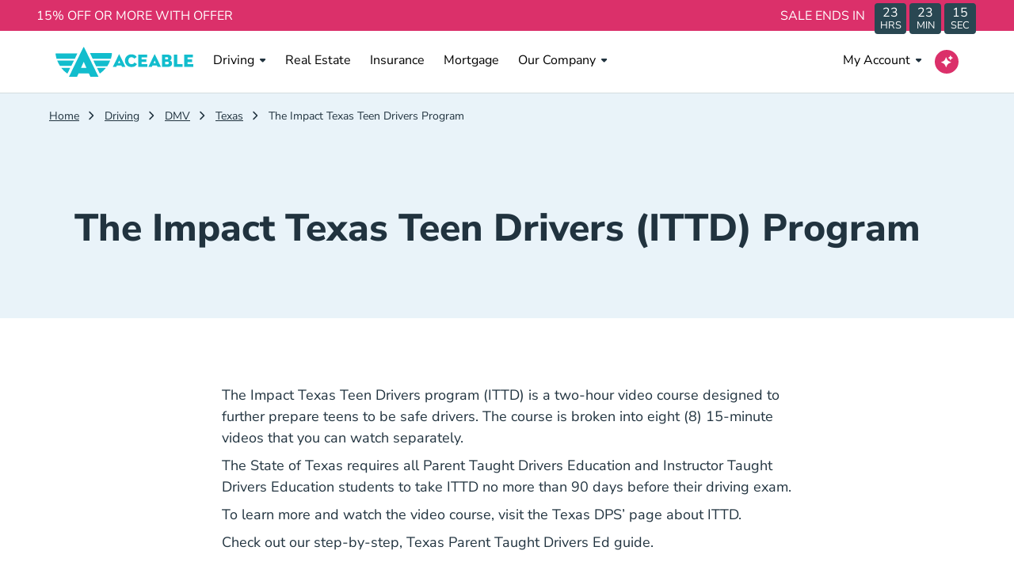

--- FILE ---
content_type: text/html; charset=utf-8
request_url: https://www.aceable.com/dmv/texas/what-is-the-ittd-course-and-do-i-have-to-take-it/
body_size: 16696
content:
<!DOCTYPE html><html lang="en" data-beasties-container><head>
  <meta charset="utf-8">
  <title>What Is The Impact Texas Teen Drivers (ITTD) Program? | Aceable</title>
  <base href="/">
  <meta name="viewport" content="width=device-width, initial-scale=1">
  <meta data-hid="apple-mobile-web-app-title" name="apple-mobile-web-app-title" content="@aceable/mkt-core">
  <meta data-hid="theme-color" name="theme-color" content="black">
  <meta http-equiv="X-UA-Compatible" content="IE=edge">
  <style type="text/css" id="fa-auto-css">:root, :host {
  --fa-font-solid: normal 900 1em/1 "Font Awesome 7 Free";
  --fa-font-regular: normal 400 1em/1 "Font Awesome 7 Free";
  --fa-font-light: normal 300 1em/1 "Font Awesome 7 Pro";
  --fa-font-thin: normal 100 1em/1 "Font Awesome 7 Pro";
  --fa-font-duotone: normal 900 1em/1 "Font Awesome 7 Duotone";
  --fa-font-duotone-regular: normal 400 1em/1 "Font Awesome 7 Duotone";
  --fa-font-duotone-light: normal 300 1em/1 "Font Awesome 7 Duotone";
  --fa-font-duotone-thin: normal 100 1em/1 "Font Awesome 7 Duotone";
  --fa-font-brands: normal 400 1em/1 "Font Awesome 7 Brands";
  --fa-font-sharp-solid: normal 900 1em/1 "Font Awesome 7 Sharp";
  --fa-font-sharp-regular: normal 400 1em/1 "Font Awesome 7 Sharp";
  --fa-font-sharp-light: normal 300 1em/1 "Font Awesome 7 Sharp";
  --fa-font-sharp-thin: normal 100 1em/1 "Font Awesome 7 Sharp";
  --fa-font-sharp-duotone-solid: normal 900 1em/1 "Font Awesome 7 Sharp Duotone";
  --fa-font-sharp-duotone-regular: normal 400 1em/1 "Font Awesome 7 Sharp Duotone";
  --fa-font-sharp-duotone-light: normal 300 1em/1 "Font Awesome 7 Sharp Duotone";
  --fa-font-sharp-duotone-thin: normal 100 1em/1 "Font Awesome 7 Sharp Duotone";
  --fa-font-slab-regular: normal 400 1em/1 "Font Awesome 7 Slab";
  --fa-font-slab-press-regular: normal 400 1em/1 "Font Awesome 7 Slab Press";
  --fa-font-whiteboard-semibold: normal 600 1em/1 "Font Awesome 7 Whiteboard";
  --fa-font-thumbprint-light: normal 300 1em/1 "Font Awesome 7 Thumbprint";
  --fa-font-notdog-solid: normal 900 1em/1 "Font Awesome 7 Notdog";
  --fa-font-notdog-duo-solid: normal 900 1em/1 "Font Awesome 7 Notdog Duo";
  --fa-font-etch-solid: normal 900 1em/1 "Font Awesome 7 Etch";
  --fa-font-jelly-regular: normal 400 1em/1 "Font Awesome 7 Jelly";
  --fa-font-jelly-fill-regular: normal 400 1em/1 "Font Awesome 7 Jelly Fill";
  --fa-font-jelly-duo-regular: normal 400 1em/1 "Font Awesome 7 Jelly Duo";
  --fa-font-chisel-regular: normal 400 1em/1 "Font Awesome 7 Chisel";
  --fa-font-utility-semibold: normal 600 1em/1 "Font Awesome 7 Utility";
  --fa-font-utility-duo-semibold: normal 600 1em/1 "Font Awesome 7 Utility Duo";
  --fa-font-utility-fill-semibold: normal 600 1em/1 "Font Awesome 7 Utility Fill";
}

.svg-inline--fa {
  box-sizing: content-box;
  display: var(--fa-display, inline-block);
  height: 1em;
  overflow: visible;
  vertical-align: -0.125em;
  width: var(--fa-width, 1.25em);
}
.svg-inline--fa.fa-2xs {
  vertical-align: 0.1em;
}
.svg-inline--fa.fa-xs {
  vertical-align: 0em;
}
.svg-inline--fa.fa-sm {
  vertical-align: -0.0714285714em;
}
.svg-inline--fa.fa-lg {
  vertical-align: -0.2em;
}
.svg-inline--fa.fa-xl {
  vertical-align: -0.25em;
}
.svg-inline--fa.fa-2xl {
  vertical-align: -0.3125em;
}
.svg-inline--fa.fa-pull-left,
.svg-inline--fa .fa-pull-start {
  float: inline-start;
  margin-inline-end: var(--fa-pull-margin, 0.3em);
}
.svg-inline--fa.fa-pull-right,
.svg-inline--fa .fa-pull-end {
  float: inline-end;
  margin-inline-start: var(--fa-pull-margin, 0.3em);
}
.svg-inline--fa.fa-li {
  width: var(--fa-li-width, 2em);
  inset-inline-start: calc(-1 * var(--fa-li-width, 2em));
  inset-block-start: 0.25em; /* syncing vertical alignment with Web Font rendering */
}

.fa-layers-counter, .fa-layers-text {
  display: inline-block;
  position: absolute;
  text-align: center;
}

.fa-layers {
  display: inline-block;
  height: 1em;
  position: relative;
  text-align: center;
  vertical-align: -0.125em;
  width: var(--fa-width, 1.25em);
}
.fa-layers .svg-inline--fa {
  inset: 0;
  margin: auto;
  position: absolute;
  transform-origin: center center;
}

.fa-layers-text {
  left: 50%;
  top: 50%;
  transform: translate(-50%, -50%);
  transform-origin: center center;
}

.fa-layers-counter {
  background-color: var(--fa-counter-background-color, #ff253a);
  border-radius: var(--fa-counter-border-radius, 1em);
  box-sizing: border-box;
  color: var(--fa-inverse, #fff);
  line-height: var(--fa-counter-line-height, 1);
  max-width: var(--fa-counter-max-width, 5em);
  min-width: var(--fa-counter-min-width, 1.5em);
  overflow: hidden;
  padding: var(--fa-counter-padding, 0.25em 0.5em);
  right: var(--fa-right, 0);
  text-overflow: ellipsis;
  top: var(--fa-top, 0);
  transform: scale(var(--fa-counter-scale, 0.25));
  transform-origin: top right;
}

.fa-layers-bottom-right {
  bottom: var(--fa-bottom, 0);
  right: var(--fa-right, 0);
  top: auto;
  transform: scale(var(--fa-layers-scale, 0.25));
  transform-origin: bottom right;
}

.fa-layers-bottom-left {
  bottom: var(--fa-bottom, 0);
  left: var(--fa-left, 0);
  right: auto;
  top: auto;
  transform: scale(var(--fa-layers-scale, 0.25));
  transform-origin: bottom left;
}

.fa-layers-top-right {
  top: var(--fa-top, 0);
  right: var(--fa-right, 0);
  transform: scale(var(--fa-layers-scale, 0.25));
  transform-origin: top right;
}

.fa-layers-top-left {
  left: var(--fa-left, 0);
  right: auto;
  top: var(--fa-top, 0);
  transform: scale(var(--fa-layers-scale, 0.25));
  transform-origin: top left;
}

.fa-1x {
  font-size: 1em;
}

.fa-2x {
  font-size: 2em;
}

.fa-3x {
  font-size: 3em;
}

.fa-4x {
  font-size: 4em;
}

.fa-5x {
  font-size: 5em;
}

.fa-6x {
  font-size: 6em;
}

.fa-7x {
  font-size: 7em;
}

.fa-8x {
  font-size: 8em;
}

.fa-9x {
  font-size: 9em;
}

.fa-10x {
  font-size: 10em;
}

.fa-2xs {
  font-size: calc(10 / 16 * 1em); /* converts a 10px size into an em-based value that's relative to the scale's 16px base */
  line-height: calc(1 / 10 * 1em); /* sets the line-height of the icon back to that of it's parent */
  vertical-align: calc((6 / 10 - 0.375) * 1em); /* vertically centers the icon taking into account the surrounding text's descender */
}

.fa-xs {
  font-size: calc(12 / 16 * 1em); /* converts a 12px size into an em-based value that's relative to the scale's 16px base */
  line-height: calc(1 / 12 * 1em); /* sets the line-height of the icon back to that of it's parent */
  vertical-align: calc((6 / 12 - 0.375) * 1em); /* vertically centers the icon taking into account the surrounding text's descender */
}

.fa-sm {
  font-size: calc(14 / 16 * 1em); /* converts a 14px size into an em-based value that's relative to the scale's 16px base */
  line-height: calc(1 / 14 * 1em); /* sets the line-height of the icon back to that of it's parent */
  vertical-align: calc((6 / 14 - 0.375) * 1em); /* vertically centers the icon taking into account the surrounding text's descender */
}

.fa-lg {
  font-size: calc(20 / 16 * 1em); /* converts a 20px size into an em-based value that's relative to the scale's 16px base */
  line-height: calc(1 / 20 * 1em); /* sets the line-height of the icon back to that of it's parent */
  vertical-align: calc((6 / 20 - 0.375) * 1em); /* vertically centers the icon taking into account the surrounding text's descender */
}

.fa-xl {
  font-size: calc(24 / 16 * 1em); /* converts a 24px size into an em-based value that's relative to the scale's 16px base */
  line-height: calc(1 / 24 * 1em); /* sets the line-height of the icon back to that of it's parent */
  vertical-align: calc((6 / 24 - 0.375) * 1em); /* vertically centers the icon taking into account the surrounding text's descender */
}

.fa-2xl {
  font-size: calc(32 / 16 * 1em); /* converts a 32px size into an em-based value that's relative to the scale's 16px base */
  line-height: calc(1 / 32 * 1em); /* sets the line-height of the icon back to that of it's parent */
  vertical-align: calc((6 / 32 - 0.375) * 1em); /* vertically centers the icon taking into account the surrounding text's descender */
}

.fa-width-auto {
  --fa-width: auto;
}

.fa-fw,
.fa-width-fixed {
  --fa-width: 1.25em;
}

.fa-ul {
  list-style-type: none;
  margin-inline-start: var(--fa-li-margin, 2.5em);
  padding-inline-start: 0;
}
.fa-ul > li {
  position: relative;
}

.fa-li {
  inset-inline-start: calc(-1 * var(--fa-li-width, 2em));
  position: absolute;
  text-align: center;
  width: var(--fa-li-width, 2em);
  line-height: inherit;
}

/* Heads Up: Bordered Icons will not be supported in the future!
  - This feature will be deprecated in the next major release of Font Awesome (v8)!
  - You may continue to use it in this version *v7), but it will not be supported in Font Awesome v8.
*/
/* Notes:
* --@{v.$css-prefix}-border-width = 1/16 by default (to render as ~1px based on a 16px default font-size)
* --@{v.$css-prefix}-border-padding =
  ** 3/16 for vertical padding (to give ~2px of vertical whitespace around an icon considering it's vertical alignment)
  ** 4/16 for horizontal padding (to give ~4px of horizontal whitespace around an icon)
*/
.fa-border {
  border-color: var(--fa-border-color, #eee);
  border-radius: var(--fa-border-radius, 0.1em);
  border-style: var(--fa-border-style, solid);
  border-width: var(--fa-border-width, 0.0625em);
  box-sizing: var(--fa-border-box-sizing, content-box);
  padding: var(--fa-border-padding, 0.1875em 0.25em);
}

.fa-pull-left,
.fa-pull-start {
  float: inline-start;
  margin-inline-end: var(--fa-pull-margin, 0.3em);
}

.fa-pull-right,
.fa-pull-end {
  float: inline-end;
  margin-inline-start: var(--fa-pull-margin, 0.3em);
}

.fa-beat {
  animation-name: fa-beat;
  animation-delay: var(--fa-animation-delay, 0s);
  animation-direction: var(--fa-animation-direction, normal);
  animation-duration: var(--fa-animation-duration, 1s);
  animation-iteration-count: var(--fa-animation-iteration-count, infinite);
  animation-timing-function: var(--fa-animation-timing, ease-in-out);
}

.fa-bounce {
  animation-name: fa-bounce;
  animation-delay: var(--fa-animation-delay, 0s);
  animation-direction: var(--fa-animation-direction, normal);
  animation-duration: var(--fa-animation-duration, 1s);
  animation-iteration-count: var(--fa-animation-iteration-count, infinite);
  animation-timing-function: var(--fa-animation-timing, cubic-bezier(0.28, 0.84, 0.42, 1));
}

.fa-fade {
  animation-name: fa-fade;
  animation-delay: var(--fa-animation-delay, 0s);
  animation-direction: var(--fa-animation-direction, normal);
  animation-duration: var(--fa-animation-duration, 1s);
  animation-iteration-count: var(--fa-animation-iteration-count, infinite);
  animation-timing-function: var(--fa-animation-timing, cubic-bezier(0.4, 0, 0.6, 1));
}

.fa-beat-fade {
  animation-name: fa-beat-fade;
  animation-delay: var(--fa-animation-delay, 0s);
  animation-direction: var(--fa-animation-direction, normal);
  animation-duration: var(--fa-animation-duration, 1s);
  animation-iteration-count: var(--fa-animation-iteration-count, infinite);
  animation-timing-function: var(--fa-animation-timing, cubic-bezier(0.4, 0, 0.6, 1));
}

.fa-flip {
  animation-name: fa-flip;
  animation-delay: var(--fa-animation-delay, 0s);
  animation-direction: var(--fa-animation-direction, normal);
  animation-duration: var(--fa-animation-duration, 1s);
  animation-iteration-count: var(--fa-animation-iteration-count, infinite);
  animation-timing-function: var(--fa-animation-timing, ease-in-out);
}

.fa-shake {
  animation-name: fa-shake;
  animation-delay: var(--fa-animation-delay, 0s);
  animation-direction: var(--fa-animation-direction, normal);
  animation-duration: var(--fa-animation-duration, 1s);
  animation-iteration-count: var(--fa-animation-iteration-count, infinite);
  animation-timing-function: var(--fa-animation-timing, linear);
}

.fa-spin {
  animation-name: fa-spin;
  animation-delay: var(--fa-animation-delay, 0s);
  animation-direction: var(--fa-animation-direction, normal);
  animation-duration: var(--fa-animation-duration, 2s);
  animation-iteration-count: var(--fa-animation-iteration-count, infinite);
  animation-timing-function: var(--fa-animation-timing, linear);
}

.fa-spin-reverse {
  --fa-animation-direction: reverse;
}

.fa-pulse,
.fa-spin-pulse {
  animation-name: fa-spin;
  animation-direction: var(--fa-animation-direction, normal);
  animation-duration: var(--fa-animation-duration, 1s);
  animation-iteration-count: var(--fa-animation-iteration-count, infinite);
  animation-timing-function: var(--fa-animation-timing, steps(8));
}

@media (prefers-reduced-motion: reduce) {
  .fa-beat,
  .fa-bounce,
  .fa-fade,
  .fa-beat-fade,
  .fa-flip,
  .fa-pulse,
  .fa-shake,
  .fa-spin,
  .fa-spin-pulse {
    animation: none !important;
    transition: none !important;
  }
}
@keyframes fa-beat {
  0%, 90% {
    transform: scale(1);
  }
  45% {
    transform: scale(var(--fa-beat-scale, 1.25));
  }
}
@keyframes fa-bounce {
  0% {
    transform: scale(1, 1) translateY(0);
  }
  10% {
    transform: scale(var(--fa-bounce-start-scale-x, 1.1), var(--fa-bounce-start-scale-y, 0.9)) translateY(0);
  }
  30% {
    transform: scale(var(--fa-bounce-jump-scale-x, 0.9), var(--fa-bounce-jump-scale-y, 1.1)) translateY(var(--fa-bounce-height, -0.5em));
  }
  50% {
    transform: scale(var(--fa-bounce-land-scale-x, 1.05), var(--fa-bounce-land-scale-y, 0.95)) translateY(0);
  }
  57% {
    transform: scale(1, 1) translateY(var(--fa-bounce-rebound, -0.125em));
  }
  64% {
    transform: scale(1, 1) translateY(0);
  }
  100% {
    transform: scale(1, 1) translateY(0);
  }
}
@keyframes fa-fade {
  50% {
    opacity: var(--fa-fade-opacity, 0.4);
  }
}
@keyframes fa-beat-fade {
  0%, 100% {
    opacity: var(--fa-beat-fade-opacity, 0.4);
    transform: scale(1);
  }
  50% {
    opacity: 1;
    transform: scale(var(--fa-beat-fade-scale, 1.125));
  }
}
@keyframes fa-flip {
  50% {
    transform: rotate3d(var(--fa-flip-x, 0), var(--fa-flip-y, 1), var(--fa-flip-z, 0), var(--fa-flip-angle, -180deg));
  }
}
@keyframes fa-shake {
  0% {
    transform: rotate(-15deg);
  }
  4% {
    transform: rotate(15deg);
  }
  8%, 24% {
    transform: rotate(-18deg);
  }
  12%, 28% {
    transform: rotate(18deg);
  }
  16% {
    transform: rotate(-22deg);
  }
  20% {
    transform: rotate(22deg);
  }
  32% {
    transform: rotate(-12deg);
  }
  36% {
    transform: rotate(12deg);
  }
  40%, 100% {
    transform: rotate(0deg);
  }
}
@keyframes fa-spin {
  0% {
    transform: rotate(0deg);
  }
  100% {
    transform: rotate(360deg);
  }
}
.fa-rotate-90 {
  transform: rotate(90deg);
}

.fa-rotate-180 {
  transform: rotate(180deg);
}

.fa-rotate-270 {
  transform: rotate(270deg);
}

.fa-flip-horizontal {
  transform: scale(-1, 1);
}

.fa-flip-vertical {
  transform: scale(1, -1);
}

.fa-flip-both,
.fa-flip-horizontal.fa-flip-vertical {
  transform: scale(-1, -1);
}

.fa-rotate-by {
  transform: rotate(var(--fa-rotate-angle, 0));
}

.svg-inline--fa .fa-primary {
  fill: var(--fa-primary-color, currentColor);
  opacity: var(--fa-primary-opacity, 1);
}

.svg-inline--fa .fa-secondary {
  fill: var(--fa-secondary-color, currentColor);
  opacity: var(--fa-secondary-opacity, 0.4);
}

.svg-inline--fa.fa-swap-opacity .fa-primary {
  opacity: var(--fa-secondary-opacity, 0.4);
}

.svg-inline--fa.fa-swap-opacity .fa-secondary {
  opacity: var(--fa-primary-opacity, 1);
}

.svg-inline--fa mask .fa-primary,
.svg-inline--fa mask .fa-secondary {
  fill: black;
}

.svg-inline--fa.fa-inverse {
  fill: var(--fa-inverse, #fff);
}

.fa-stack {
  display: inline-block;
  height: 2em;
  line-height: 2em;
  position: relative;
  vertical-align: middle;
  width: 2.5em;
}

.fa-inverse {
  color: var(--fa-inverse, #fff);
}

.svg-inline--fa.fa-stack-1x {
  --fa-width: 1.25em;
  height: 1em;
  width: var(--fa-width);
}
.svg-inline--fa.fa-stack-2x {
  --fa-width: 2.5em;
  height: 2em;
  width: var(--fa-width);
}

.fa-stack-1x,
.fa-stack-2x {
  inset: 0;
  margin: auto;
  position: absolute;
  z-index: var(--fa-stack-z-index, auto);
}</style><link id="favicon" rel="icon" type="image/x-icon" href="https://xgrit-ecom.imgix.net/ace/ace_favicon-1.png?v=1664811694">
  <link rel="shortcut icon" href="https://xgrit-ecom.imgix.net/ace/shortcut-icon.png">
  <link rel="apple-touch-icon" href="https://xgrit-ecom.imgix.net/ace/shortcut-icon-512x512.png" sizes="512x512">
  <link rel="preconnect" href="https://www.googletagmanager.com">
  <link rel="preconnect" href="https://www.google-analytics.com">
  <link rel="preconnect" href="https://sgprox.xgritapi.com">
  <link rel="preconnect" href="https://connect.facebook.net">
  <link rel="preconnect" href="https://o1007654.ingest.sentry.io">
  <link rel="preload" href="/ace-assets/fonts/NunitoSans-VariableFont_YTLC,opsz,wdth,wght.ttf" as="font" type="font/ttf" crossorigin="anonymous">
  <link rel="preload" href="/ace-assets/fonts/NunitoSans-Italic-VariableFont_YTLC,opsz,wdth,wght.ttf" as="font" type="font/ttf" crossorigin="anonymous">
  <script>(function (u, n, i, v, e, r, s, a, l) { u[r] = {}; u[r].uid = '32a1a2c7-9ece-46a9-b5b3-b0cf267392a3'; u[r].m = ['getReferrerInfo', 'identify', 'integrationsReady', 'on', 'ready', 'track']; u[r].queue = []; u[r].f = function (t) { return function () { var l = Array.prototype.slice.call(arguments); l.unshift(t); u[r].queue.push(l); return u[r].queue; }; }; for (var t = 0; t < u[r].m.length; t++) { l = u[r].m[t]; u[r][l] = u[r].f(l); } a = n.createElement(v); a.src = e + '/us-' + u[r].uid + '.js'; a.async = s; n.getElementsByTagName(i)[0].appendChild(a); })(window, document, 'head', 'script', 'https://ambassador.aceable.com', 'mbsy', true);</script>
  <script src="https://ambassador.aceable.com/us-32a1a2c7-9ece-46a9-b5b3-b0cf267392a3.js" async></script>
  <script type="text/javascript">
    (function() {
        "use strict";
        var e = null,
            b = "4.0.0",
            n = "37129",
            additional = "term=value",
            t, r, i;
        try {
            t = top.document.referrer !== "" ? encodeURIComponent(top.document.referrer.substring(0, 2048)) : "";
        } catch (o) {
            t = document.referrer !== null ? document.referrer.toString().substring(0, 2048) : ""
        }
        try {
            r = window && window.top && document.location && window.top.location === document.location ? document.location : window && window.top && window.top.location && "" !== window.top.location ? window.top.location : document.location
        } catch (u) {
            r = document.location
        }
        try {
            i = parent.location.href !== "" ? encodeURIComponent(parent.location.href.toString().substring(0, 2048)) : "";
        } catch (a) {
            try {
                i = r !== null ? encodeURIComponent(r.toString().substring(0, 2048)) : ""
            } catch (f) {
                i = ""
            }
        }
        var l, c = document.createElement("script"),
            h = null,
            p = document.getElementsByTagName("script"),
            d = Number(p.length) - 1,
            v = document.getElementsByTagName("script")[d];
        if (typeof l === "undefined") {
            l = Math.floor(Math.random() * 1e17)
        }
        h = "dx.mountain.com/spx?" + "dxver=" + b + "&shaid=" + n + "&tdr=" + t + "&plh=" + i + "&cb=" + l + additional;
        c.type = "text/javascript";
        c.src = ("https:" === document.location.protocol ? "https://" : "http://") + h;
        v.parentNode.insertBefore(c, v)
    })()
  </script>
<style>*,:before,:after{box-sizing:border-box;border-width:0;border-style:solid;border-color:#e5e7eb}:before,:after{--tw-content:""}html{line-height:1.5;-webkit-text-size-adjust:100%;tab-size:4;font-family:ui-sans-serif,system-ui,sans-serif,"Apple Color Emoji","Segoe UI Emoji",Segoe UI Symbol,"Noto Color Emoji";font-feature-settings:normal;font-variation-settings:normal;-webkit-tap-highlight-color:transparent}body{margin:0;line-height:inherit}*,:before,:after{--tw-border-spacing-x:0;--tw-border-spacing-y:0;--tw-translate-x:0;--tw-translate-y:0;--tw-rotate:0;--tw-skew-x:0;--tw-skew-y:0;--tw-scale-x:1;--tw-scale-y:1;--tw-pan-x: ;--tw-pan-y: ;--tw-pinch-zoom: ;--tw-scroll-snap-strictness:proximity;--tw-gradient-from-position: ;--tw-gradient-via-position: ;--tw-gradient-to-position: ;--tw-ordinal: ;--tw-slashed-zero: ;--tw-numeric-figure: ;--tw-numeric-spacing: ;--tw-numeric-fraction: ;--tw-ring-inset: ;--tw-ring-offset-width:0px;--tw-ring-offset-color:#fff;--tw-ring-color:rgb(59 130 246 / .5);--tw-ring-offset-shadow:0 0 #0000;--tw-ring-shadow:0 0 #0000;--tw-shadow:0 0 #0000;--tw-shadow-colored:0 0 #0000;--tw-blur: ;--tw-brightness: ;--tw-contrast: ;--tw-grayscale: ;--tw-hue-rotate: ;--tw-invert: ;--tw-saturate: ;--tw-sepia: ;--tw-drop-shadow: ;--tw-backdrop-blur: ;--tw-backdrop-brightness: ;--tw-backdrop-contrast: ;--tw-backdrop-grayscale: ;--tw-backdrop-hue-rotate: ;--tw-backdrop-invert: ;--tw-backdrop-opacity: ;--tw-backdrop-saturate: ;--tw-backdrop-sepia: }.font-body{font-family:Nunito Sans,sans-serif}@font-face{font-family:Nunito Sans;src:url(/ace-assets/fonts/NunitoSans-VariableFont_YTLC,opsz,wdth,wght.ttf) format("truetype");font-weight:100 1000;font-style:normal}@font-face{font-family:Nunito Sans;src:url(/ace-assets/fonts/NunitoSans-Italic-VariableFont_YTLC,opsz,wdth,wght.ttf) format("truetype");font-weight:100 1000;font-style:italic}:root{--swiper-theme-color:#007aff}:root{--swiper-navigation-size:44px}html,body,.font-body{scroll-behavior:smooth}</style><style>*,:before,:after{box-sizing:border-box;border-width:0;border-style:solid;border-color:#e5e7eb}:before,:after{--tw-content: ""}html{line-height:1.5;-webkit-text-size-adjust:100%;tab-size:4;font-family:ui-sans-serif,system-ui,sans-serif,"Apple Color Emoji","Segoe UI Emoji",Segoe UI Symbol,"Noto Color Emoji";font-feature-settings:normal;font-variation-settings:normal;-webkit-tap-highlight-color:transparent}body{margin:0;line-height:inherit}h1{font-size:inherit;font-weight:inherit}a{color:inherit;text-decoration:inherit}strong{font-weight:bolder}small{font-size:80%}button{font-family:inherit;font-feature-settings:inherit;font-variation-settings:inherit;font-size:100%;font-weight:inherit;line-height:inherit;color:inherit;margin:0;padding:0}button{text-transform:none}button,[type=button]{-webkit-appearance:button;background-color:transparent;background-image:none}h1,p{margin:0}ul{list-style:none;margin:0;padding:0}button{cursor:pointer}img,svg{display:block;vertical-align:middle}img{max-width:100%;height:auto}*,:before,:after{--tw-border-spacing-x: 0;--tw-border-spacing-y: 0;--tw-translate-x: 0;--tw-translate-y: 0;--tw-rotate: 0;--tw-skew-x: 0;--tw-skew-y: 0;--tw-scale-x: 1;--tw-scale-y: 1;--tw-pan-x: ;--tw-pan-y: ;--tw-pinch-zoom: ;--tw-scroll-snap-strictness: proximity;--tw-gradient-from-position: ;--tw-gradient-via-position: ;--tw-gradient-to-position: ;--tw-ordinal: ;--tw-slashed-zero: ;--tw-numeric-figure: ;--tw-numeric-spacing: ;--tw-numeric-fraction: ;--tw-ring-inset: ;--tw-ring-offset-width: 0px;--tw-ring-offset-color: #fff;--tw-ring-color: rgb(59 130 246 / .5);--tw-ring-offset-shadow: 0 0 #0000;--tw-ring-shadow: 0 0 #0000;--tw-shadow: 0 0 #0000;--tw-shadow-colored: 0 0 #0000;--tw-blur: ;--tw-brightness: ;--tw-contrast: ;--tw-grayscale: ;--tw-hue-rotate: ;--tw-invert: ;--tw-saturate: ;--tw-sepia: ;--tw-drop-shadow: ;--tw-backdrop-blur: ;--tw-backdrop-brightness: ;--tw-backdrop-contrast: ;--tw-backdrop-grayscale: ;--tw-backdrop-hue-rotate: ;--tw-backdrop-invert: ;--tw-backdrop-opacity: ;--tw-backdrop-saturate: ;--tw-backdrop-sepia: }.sr-only{position:absolute;width:1px;height:1px;padding:0;margin:-1px;overflow:hidden;clip:rect(0,0,0,0);white-space:nowrap;border-width:0}.fixed{position:fixed}.absolute{position:absolute}.relative{position:relative}.sticky{position:sticky}.left-0{left:0}.right-0{right:0}.top-0{top:0}.top-full{top:100%}.z-30{z-index:30}.z-50{z-index:50}.mx-0{margin-left:0;margin-right:0}.mx-3{margin-left:.75rem;margin-right:.75rem}.mx-\[10px\]{margin-left:10px;margin-right:10px}.mx-auto{margin-left:auto;margin-right:auto}.-mt-1{margin-top:-.25rem}.mb-0{margin-bottom:0}.mb-2{margin-bottom:.5rem}.mb-4{margin-bottom:1rem}.mb-v-spacing{margin-bottom:24px}.ml-4{margin-left:1rem}.ml-\[6px\]{margin-left:6px}.mr-0\.5{margin-right:.125rem}.mr-1{margin-right:.25rem}.mr-2{margin-right:.5rem}.mr-3{margin-right:.75rem}.mr-auto{margin-right:auto}.mt-6{margin-top:1.5rem}.block{display:block}.inline-block{display:inline-block}.inline{display:inline}.flex{display:flex}.inline-flex{display:inline-flex}.hidden{display:none}.h-4{height:1rem}.h-8{height:2rem}.h-\[15px\]{height:15px}.h-\[24px\]{height:24px}.h-\[30px\]{height:30px}.h-full{height:100%}.max-h-10{max-height:2.5rem}.w-1\/3{width:33.333333%}.w-2\/3{width:66.666667%}.w-4{width:1rem}.w-8{width:2rem}.w-\[15px\]{width:15px}.w-\[180px\]{width:180px}.w-\[30px\]{width:30px}.w-\[340px\]{width:340px}.w-\[9px\]{width:9px}.w-fit{width:fit-content}.w-full{width:100%}.\!max-w-\[720px\]{max-width:720px!important}.max-w-container{max-width:1188px}.flex-grow{flex-grow:1}.-translate-y-full{--tw-translate-y: -100%;transform:translate(var(--tw-translate-x),var(--tw-translate-y)) rotate(var(--tw-rotate)) skew(var(--tw-skew-x)) skewY(var(--tw-skew-y)) scaleX(var(--tw-scale-x)) scaleY(var(--tw-scale-y))}.cursor-pointer{cursor:pointer}.list-none{list-style-type:none}.flex-row{flex-direction:row}.flex-col{flex-direction:column}.flex-wrap{flex-wrap:wrap}.items-center{align-items:center}.items-baseline{align-items:baseline}.justify-start{justify-content:flex-start}.justify-center{justify-content:center}.justify-between{justify-content:space-between}.self-end{align-self:flex-end}.self-center{align-self:center}.justify-self-end{justify-self:end}.rounded-\[100px\]{border-radius:100px}.rounded-full{border-radius:9999px}.rounded-b-md{border-bottom-right-radius:.375rem;border-bottom-left-radius:.375rem}.rounded-br-lg{border-bottom-right-radius:.5rem}.border-\[2px\]{border-width:2px}.border-b{border-bottom-width:1px}.border-b-\[3px\]{border-bottom-width:3px}.border-r{border-right-width:1px}.border-solid{border-style:solid}.border-ace-grey-400{--tw-border-opacity: 1;border-color:rgb(211 221 223 / var(--tw-border-opacity))}.border-ace-teal-800{--tw-border-opacity: 1;border-color:rgb(12 95 107 / var(--tw-border-opacity))}.border-vis-white{--tw-border-opacity: 1;border-color:rgb(255 255 255 / var(--tw-border-opacity))}.border-b-transparent{border-bottom-color:transparent}.bg-ace-grey-800{--tw-bg-opacity: 1;background-color:rgb(41 71 82 / var(--tw-bg-opacity))}.bg-ace-pink-600{--tw-bg-opacity: 1;background-color:rgb(219 48 106 / var(--tw-bg-opacity))}.bg-vis-banner{--tw-bg-opacity: 1;background-color:rgb(219 48 106 / var(--tw-bg-opacity))}.bg-vis-dark{--tw-bg-opacity: 1;background-color:rgb(33 51 63 / var(--tw-bg-opacity))}.bg-vis-light{--tw-bg-opacity: 1;background-color:rgb(233 243 249 / var(--tw-bg-opacity))}.bg-vis-white,.bg-white{--tw-bg-opacity: 1;background-color:rgb(255 255 255 / var(--tw-bg-opacity))}.bg-cover{background-size:cover}.bg-center{background-position:center}.bg-no-repeat{background-repeat:no-repeat}.\!p-0{padding:0!important}.p-0{padding:0}.p-4{padding:1rem}.\!px-6{padding-left:1.5rem!important;padding-right:1.5rem!important}.\!px-v-spacing{padding-left:24px!important;padding-right:24px!important}.\!py-0{padding-top:0!important;padding-bottom:0!important}.px-6{padding-left:1.5rem;padding-right:1.5rem}.py-1{padding-top:.25rem;padding-bottom:.25rem}.py-3{padding-top:.75rem;padding-bottom:.75rem}.py-3\.5{padding-top:.875rem;padding-bottom:.875rem}.py-5{padding-top:1.25rem;padding-bottom:1.25rem}.py-v-spacing{padding-top:24px;padding-bottom:24px}.pb-0{padding-bottom:0}.pb-3{padding-bottom:.75rem}.pb-v-spacing{padding-bottom:24px}.pt-3{padding-top:.75rem}.pt-v-spacing{padding-top:24px}.text-center{text-align:center}.text-right{text-align:right}.align-top{vertical-align:top}.align-middle{vertical-align:middle}.font-body{font-family:Nunito Sans,sans-serif}.text-base{font-size:1rem}.text-sm{font-size:.875rem}.text-xs{font-size:.75rem}.font-medium{font-weight:500}.font-normal{font-weight:400}.font-semibold{font-weight:600}.leading-6{line-height:1.5rem}.text-ace-teal-800{--tw-text-opacity: 1;color:rgb(12 95 107 / var(--tw-text-opacity))}.text-vis-regular{--tw-text-opacity: 1;color:rgb(33 51 63 / var(--tw-text-opacity))}.text-vis-reverse{--tw-text-opacity: 1;color:rgb(255 255 255 / var(--tw-text-opacity))}.text-vis-subtle{--tw-text-opacity: 1;color:rgb(67 100 111 / var(--tw-text-opacity))}.text-vis-white{--tw-text-opacity: 1;color:rgb(255 255 255 / var(--tw-text-opacity))}.underline{text-decoration-line:underline}.shadow-header{--tw-shadow: 0 8px 24px rgb(17 17 26 / 10%), 0 16px 56px rgb(17 17 26 / 10%), 0 24px 80px rgb(17 17 26 / 10%);--tw-shadow-colored: 0 8px 24px var(--tw-shadow-color), 0 16px 56px var(--tw-shadow-color), 0 24px 80px var(--tw-shadow-color);box-shadow:var(--tw-ring-offset-shadow, 0 0 #0000),var(--tw-ring-shadow, 0 0 #0000),var(--tw-shadow)}.transition-transform{transition-property:transform;transition-timing-function:cubic-bezier(.4,0,.2,1);transition-duration:.15s}.first\:ml-0:first-child{margin-left:0}.hover\:border-ace-teal-800:hover{--tw-border-opacity: 1;border-color:rgb(12 95 107 / var(--tw-border-opacity))}.hover\:bg-ace-pink-700:hover{--tw-bg-opacity: 1;background-color:rgb(197 11 74 / var(--tw-bg-opacity))}.hover\:bg-ace-teal-800:hover{--tw-bg-opacity: 1;background-color:rgb(12 95 107 / var(--tw-bg-opacity))}.hover\:text-ace-teal-500:hover{--tw-text-opacity: 1;color:rgb(136 222 230 / var(--tw-text-opacity))}.hover\:text-ace-teal-600:hover{--tw-text-opacity: 1;color:rgb(18 189 205 / var(--tw-text-opacity))}.hover\:text-ace-teal-800:hover{--tw-text-opacity: 1;color:rgb(12 95 107 / var(--tw-text-opacity))}.hover\:text-vis-white:hover{--tw-text-opacity: 1;color:rgb(255 255 255 / var(--tw-text-opacity))}.hover\:underline:hover{text-decoration-line:underline}.focus\:outline-none:focus{outline:2px solid transparent;outline-offset:2px}.active\:border-ace-teal-950:active{--tw-border-opacity: 1;border-color:rgb(2 76 86 / var(--tw-border-opacity))}.active\:bg-ace-teal-950:active{--tw-bg-opacity: 1;background-color:rgb(2 76 86 / var(--tw-bg-opacity))}.active\:text-vis-white:active{--tw-text-opacity: 1;color:rgb(255 255 255 / var(--tw-text-opacity))}@media (min-width: 480px){.xs\:p-v-spacing{padding:24px}}@media (min-width: 640px){.sm\:mb-0{margin-bottom:0}.sm\:mt-8{margin-top:2rem}.sm\:hidden{display:none}.sm\:w-3\/4{width:75%}.sm\:flex-row{flex-direction:row}.sm\:px-v-spacing{padding-left:24px;padding-right:24px}}@media (min-width: 768px){.md\:mb-v-spacing{margin-bottom:24px}.md\:mr-1{margin-right:.25rem}.md\:mr-2{margin-right:.5rem}.md\:mt-0{margin-top:0}.md\:mt-1{margin-top:.25rem}.md\:inline{display:inline}.md\:h-5{height:1.25rem}.md\:w-1\/3{width:33.333333%}.md\:w-5{width:1.25rem}.md\:w-full{width:100%}.md\:flex-row{flex-direction:row}.md\:flex-col{flex-direction:column}.md\:flex-wrap{flex-wrap:wrap}.md\:items-end{align-items:flex-end}.md\:justify-end{justify-content:flex-end}.md\:justify-between{justify-content:space-between}.md\:pl-0{padding-left:0}.md\:text-sm{font-size:.875rem}}@media (min-width: 1024px){.lg\:mr-0{margin-right:0}.lg\:mr-6{margin-right:1.5rem}.lg\:mr-v-spacing{margin-right:24px}.lg\:mt-0{margin-top:0}.lg\:mt-12{margin-top:3rem}.lg\:flex{display:flex}.lg\:hidden{display:none}.lg\:w-1\/2{width:50%}.lg\:w-1\/6{width:16.666667%}.lg\:w-full{width:100%}.lg\:flex-row{flex-direction:row}.lg\:flex-col{flex-direction:column}.lg\:items-start{align-items:flex-start}.lg\:justify-start{justify-content:flex-start}.lg\:justify-end{justify-content:flex-end}.lg\:px-v-spacing{padding-left:24px;padding-right:24px}.lg\:py-0{padding-top:0;padding-bottom:0}.lg\:pb-0{padding-bottom:0}.lg\:pr-v-spacing{padding-right:24px}.lg\:pt-0{padding-top:0}.lg\:pt-2{padding-top:.5rem}.lg\:text-left{text-align:left}}@media (min-width: 600px) and (max-width: 879px){.tab\:px-v-spacing{padding-left:24px;padding-right:24px}}@font-face{font-family:Nunito Sans;src:url(/ace-assets/fonts/NunitoSans-VariableFont_YTLC,opsz,wdth,wght.ttf) format("truetype");font-weight:100 1000;font-style:normal}@font-face{font-family:Nunito Sans;src:url(/ace-assets/fonts/NunitoSans-Italic-VariableFont_YTLC,opsz,wdth,wght.ttf) format("truetype");font-weight:100 1000;font-style:italic}:root{--swiper-theme-color: #007aff}:root{--swiper-navigation-size: 44px}h1{margin-bottom:1.5rem;font-size:3rem;font-weight:800;line-height:1.25}@media (max-width: 640px){h1{margin-bottom:1rem;font-size:2.25rem}}.wysiwyg h1:first-child{margin-top:0}.wysiwyg h1:last-child{margin-bottom:0}.wysiwyg p{margin-bottom:.5rem;font-weight:400}.wysiwyg p,.wysiwyg span{font-size:1.125rem;line-height:1.5}.wysiwyg p:last-child,.wysiwyg span:last-child{margin-bottom:0}.wysiwyg a:not(.primary-button,.secondary-button,.tertiary-button,.with-arrow,.card-button){line-height:1.5;color:inherit;--tw-text-opacity: 1;color:rgb(25 120 134 / var(--tw-text-opacity));text-decoration-line:underline}.bg-vis-white .wysiwyg a:not(.primary-button,.secondary-button,.tertiary-button,.with-arrow,.card-button){line-height:1.5;color:inherit;--tw-text-opacity: 1;color:rgb(25 120 134 / var(--tw-text-opacity));text-decoration-line:underline}html,body,.font-body{scroll-behavior:smooth}.svg-inline--fa{vertical-align:-.125em}fa-icon svg{display:inline-block;font-size:inherit;height:1em}.container{padding-top:3.75rem;padding-bottom:3.75rem;margin-left:auto;margin-right:auto}.container{padding-left:24px;padding-right:24px;max-width:100%}@media (max-width: 767px){.container{padding-top:3rem;padding-bottom:3rem}}@media (min-width: 640px){.container{padding-left:0;padding-right:0;max-width:600px}}@media (min-width: 768px){.container{max-width:768px}}@media (min-width: 1024px){.container{max-width:1024px}}@media (min-width: 1280px){.container{max-width:1188px}}
</style><link rel="stylesheet" href="/ace-assets/styles.3b593ef9750760fd.css" crossorigin="anonymous" integrity="sha384-Fnnm+UW5bFKb1SlcGrIisznCzFSz+FEJ1cTOM4b841QZCHLJ/gACVDL7BMP3asPx" media="print" onload="this.media='all'"><noscript><link rel="stylesheet" href="/ace-assets/styles.3b593ef9750760fd.css" crossorigin="anonymous" integrity="sha384-Fnnm+UW5bFKb1SlcGrIisznCzFSz+FEJ1cTOM4b841QZCHLJ/gACVDL7BMP3asPx" media="all"></noscript><meta name="description" content="The Impact Texas Teen Drivers program (ITTD) is a two-hour video course designed to further prepare teens to be safe drivers."><meta name="robots" content="index, follow"><meta name="facebook-domain-verification" content="6z3apl1wrtw7zbeis5zt55ibfprfxs"><meta name="google-site-verification" content="h61vjXHSYSJ3V38uvPkr4Uu-EC06D5TrmNQJAufzSM0"><meta property="og:description" content="The Impact Texas Teen Drivers program (ITTD) is a two-hour video course designed to further prepare teens to be safe drivers."><meta property="og:locale" content="en_US"><meta property="og:site_name" content="Aceable"><meta property="og:image" content="https://xgrit-ecom.imgix.net/ace/Aceable-OG-Image.png"><meta property="og:type" content="website"><meta property="og:title" content="The Impact Texas Teen Drivers (ITTD) Program"><meta property="og:url" content="https://www.aceable.com/dmv/texas/what-is-the-ittd-course-and-do-i-have-to-take-it/"><meta property="twitter:card" content="summary_large_image"><meta property="twitter:image" content="https://xgrit-ecom.imgix.net/ace/Aceable-OG-Image.png"><meta property="twitter:site" content="@aceable"><link rel="canonical" href="https://www.aceable.com/dmv/texas/what-is-the-ittd-course-and-do-i-have-to-take-it/"><style ng-app-id="ng">.vision-modal__modal-body[_ngcontent-ng-c2038293954]{width:calc(100% - 2rem)}</style><style ng-app-id="ng">input[_ngcontent-ng-c3744360870]::placeholder{font-size:1rem;font-weight:400;--tw-text-opacity: 1;color:rgb(175 193 198 / var(--tw-text-opacity))}.banner[_ngcontent-ng-c3744360870]{transition:padding-top .2s ease-in-out}[_nghost-ng-c3744360870]     .banner.minimized .email-capture-content{padding-top:.75rem;padding-left:1.5rem;padding-right:1.5rem}[_nghost-ng-c3744360870]     .banner.minimized .email-capture-content .text-lg{margin-bottom:3rem}@media (min-width: 640px){[_nghost-ng-c3744360870]     .banner.minimized .email-capture-content .text-lg{margin-bottom:1.5rem}[_nghost-ng-c3744360870]     .banner.minimized .email-capture-no-content{padding-top:1rem}}[_nghost-ng-c3744360870]     .banner.minimized .email-capture-no-content{padding-left:1.5rem;padding-right:1.5rem}[_nghost-ng-c3744360870]     .banner.minimized .email-capture-no-content .text-lg{margin-bottom:3rem}@media (min-width: 640px){[_nghost-ng-c3744360870]     .banner.minimized .email-capture-no-content .text-lg{margin-bottom:.75rem}}[_nghost-ng-c3744360870]     .banner.minimized .email-capture-no-content .text-lg{margin-top:.25rem}@media (min-width: 640px){[_nghost-ng-c3744360870]     .banner.minimized .email-capture-no-content .text-lg{margin-top:0}.btn-discount[_ngcontent-ng-c3744360870]{max-width:206px}}</style><style ng-app-id="ng">.animate-fade-in[_ngcontent-ng-c4224914928]{animation:_ngcontent-ng-c4224914928_fadeIn .3s ease-in-out forwards}@keyframes _ngcontent-ng-c4224914928_fadeIn{0%{opacity:0;transform:scale(.95) translateY(-10px)}to{opacity:1;transform:scale(1) translateY(0)}}.fixed[_ngcontent-ng-c4224914928]{z-index:9999}button[_ngcontent-ng-c4224914928]{transition:all .2s ease-in-out}button[_ngcontent-ng-c4224914928]:focus-visible{outline:2px solid #3b82f6;outline-offset:2px}@media (max-width: 640px){.relative.w-full.max-w-md[_ngcontent-ng-c4224914928]{max-width:calc(100vw - 2rem);margin:0 1rem}}</style><script type="text/javascript" src="https://cdn.optimizely.com/js/2605830644.js" script-loader:optimizely></script><script type="text/javascript" src="https://static.ada.support/embed2.js" data-handle="aceable-drv-gen" id="__ada" script-loader:ada></script><script type="application/ld+json" script-loader:schema>{
  "@context": "https://schema.org",
  "@graph": [
    {
      "@type": "WebSite",
      "name": "Aceable",
      "@id": "www.aceable.com/#website"
    },
    {
      "@type": "WebPage",
      "headline": "What Is The Impact Texas Teen Drivers (ITTD) Program? | Aceable",
      "url": "https://www.aceable.com/dmv/texas/what-is-the-ittd-course-and-do-i-have-to-take-it/",
      "description": "The Impact Texas Teen Drivers program (ITTD) is a two-hour video course designed to further prepare teens to be safe drivers."
    }
  ]
}</script><style ng-app-id="ng">.container[_ngcontent-ng-c1812648370]{padding:1rem}.tb-border[_ngcontent-ng-c1812648370]{border-left-width:1px;border-right-width:1px;border-style:solid;--tw-border-opacity: 1;border-color:rgb(211 221 223 / var(--tw-border-opacity))}</style><style ng-app-id="ng">[_nghost-ng-c1054797749]     .wysiwyg figure{margin-bottom:.5rem!important}[_nghost-ng-c1054797749]     .dropdown-menu{max-height:20rem}[_nghost-ng-c1054797749]     .card-section .wysiwyg ul, [_nghost-ng-c1054797749]     .card-section .wysiwyg ol{padding-inline-start:14px}[_nghost-ng-c1054797749]     .bg-ace-teal-600 .layout-card .wysiwyg a{--tw-text-opacity: 1 !important;color:rgb(12 95 107 / var(--tw-text-opacity))!important}img[_ngcontent-ng-c1054797749]{max-height:534px;max-width:534px}@media (max-width: 1235px) and (min-width: 376px){img[_ngcontent-ng-c1054797749]{max-height:428px;max-width:428px}}@media (max-width: 375px){img[_ngcontent-ng-c1054797749]{max-height:327px;max-width:327px}}.layout__modal-body[_ngcontent-ng-c1054797749]{max-width:600px;width:calc(100% - 2rem)}[_nghost-ng-c1054797749]     .layout-title h1 span{font-size:3rem;line-height:0}@media (max-width: 640px){[_nghost-ng-c1054797749]     .layout-title h1 span{margin-bottom:1rem;font-size:2.25rem}}</style><script type="text/javascript" src="https://cdn.commoninja.com/sdk/latest/commonninja.js" defer script-loader:quizwidget></script><style ng-app-id="ng">@media (max-width: 767px){.sm-flex-column[_ngcontent-ng-c1939997195]{flex-direction:column}}.multi-column__modal-body[_ngcontent-ng-c1939997195]{max-width:600px;width:calc(100% - 2rem)}@media (min-width: 768px){.md\:w-30p[_ngcontent-ng-c1939997195]{width:30%}.md\:w-70p[_ngcontent-ng-c1939997195]{width:70%}}[_nghost-ng-c1939997195]     .wysiwyg figure:only-child{margin-bottom:0;margin-top:0}</style><style ng-app-id="ng">.container[_ngcontent-ng-c507311317]{padding-top:0;padding-bottom:0}.timer-container[_ngcontent-ng-c507311317]{position:relative;top:.25rem;z-index:1}.timer[_ngcontent-ng-c507311317]{position:relative;margin-top:0;margin-bottom:0;margin-left:.125rem;margin-right:.125rem;display:inline-flex;width:2.5rem;flex-wrap:wrap;align-items:center;justify-content:center;border-radius:.25rem;--tw-gradient-from: #294752 var(--tw-gradient-from-position);--tw-gradient-to: rgb(41 71 82 / 0) var(--tw-gradient-to-position);--tw-gradient-stops: var(--tw-gradient-from), var(--tw-gradient-to);--tw-gradient-to: #21333F var(--tw-gradient-to-position);padding:.25rem;text-align:center;line-height:1.1;--tw-text-opacity: 1;color:rgb(255 255 255 / var(--tw-text-opacity))}.timer.--first[_ngcontent-ng-c507311317]{margin-left:.75rem}</style><style ng-app-id="ng">.container[_ngcontent-ng-c247567452]{padding-top:1rem;padding-bottom:1rem}@media (min-width: 640px){.container[_ngcontent-ng-c247567452]{padding-left:1rem;padding-right:1rem}}</style><style ng-app-id="ng">.footer[_ngcontent-ng-c1943909476]{--tw-bg-opacity: 1;background-color:rgb(233 243 249 / var(--tw-bg-opacity))}@media (max-width: 639px){.footer-buttons[_ngcontent-ng-c1943909476]{margin-top:1.5rem;width:fit-content}}@media (min-width: 640px){.footer-button[_ngcontent-ng-c1943909476]:first-of-type{margin-right:.5rem}}@media (max-width: 639px){.footer-button[_ngcontent-ng-c1943909476]{width:100%}}.footer-button[_ngcontent-ng-c1943909476]   .label-primary[_ngcontent-ng-c1943909476]{font-size:1rem;font-weight:800;font-style:normal;line-height:1.125rem}.save-privacy-setting[_ngcontent-ng-c1943909476]{display:inline-flex;cursor:pointer;align-items:center;justify-content:center;border-radius:9999px;--tw-bg-opacity: 1;background-color:rgb(219 48 106 / var(--tw-bg-opacity));text-align:center;font-size:1rem;font-weight:700;--tw-text-opacity: 1;color:rgb(255 255 255 / var(--tw-text-opacity));padding:18px 2rem;gap:.5rem}.toggle[_ngcontent-ng-c1943909476]{position:relative;margin:auto;display:block;cursor:pointer;width:66px;height:30px;padding:3px;border-radius:50px}.toggle-input[_ngcontent-ng-c1943909476]{position:absolute;top:0;left:0;opacity:0}.toggle-label[_ngcontent-ng-c1943909476]{position:relative;display:block;height:inherit;font-size:12px;background:#fff;border-radius:inherit;color:#afc1c6;border:1px solid #E8EEEF;box-shadow:inset 0 1px 2px #0000001f,inset 0 0 3px #00000026}.toggle-label[_ngcontent-ng-c1943909476]:before, .toggle-label[_ngcontent-ng-c1943909476]:after{position:absolute;top:50%;--tw-text-opacity: 1;color:rgb(0 0 0 / var(--tw-text-opacity));margin-top:-.4em;line-height:1}.toggle-label[_ngcontent-ng-c1943909476]:before{content:attr(data-off);right:11px;color:#afc1c6;text-shadow:0 1px rgba(255,255,255,.5)}.toggle-label[_ngcontent-ng-c1943909476]:after{content:attr(data-on);left:11px;--tw-text-opacity: 1;color:rgb(255 255 255 / var(--tw-text-opacity));opacity:0;text-shadow:0 1px rgba(0,0,0,.2)}.toggle-input[_ngcontent-ng-c1943909476]:checked ~ .toggle-label[_ngcontent-ng-c1943909476]{--tw-bg-opacity: 1;background-color:rgb(44 225 171 / var(--tw-bg-opacity))}.toggle-input[_ngcontent-ng-c1943909476]:checked ~ .toggle-label[_ngcontent-ng-c1943909476]   .toggle-handle[_ngcontent-ng-c1943909476]{--tw-bg-opacity: 1;background-color:rgb(255 255 255 / var(--tw-bg-opacity))}.toggle-input[_ngcontent-ng-c1943909476]:checked ~ .toggle-label[_ngcontent-ng-c1943909476]:before{opacity:0}.toggle-input[_ngcontent-ng-c1943909476]:checked ~ .toggle-label[_ngcontent-ng-c1943909476]:after{opacity:1}.toggle-handle[_ngcontent-ng-c1943909476]{position:absolute;height:1.125rem;width:1.125rem;border-radius:9999px;--tw-bg-opacity: 1;background-color:rgb(233 243 249 / var(--tw-bg-opacity));top:9px;left:8px}.toggle-handle.switch-on[_ngcontent-ng-c1943909476]{--tw-bg-opacity: 1;background-color:rgb(255 255 255 / var(--tw-bg-opacity))}.toggle-handle[_ngcontent-ng-c1943909476]:before{position:absolute;top:50%;left:50%;height:1rem;width:1rem;margin:-6px 0 0 -6px}.toggle-input[_ngcontent-ng-c1943909476]:checked ~ .toggle-handle[_ngcontent-ng-c1943909476]{left:40px;box-shadow:-1px 1px 5px #0003}.toggle-label[_ngcontent-ng-c1943909476], .toggle-handle[_ngcontent-ng-c1943909476]{transition:All .3s ease;-webkit-transition:All .3s ease;-moz-transition:All .3s ease;-o-transition:All .3s ease}</style><style id="hide-ada-button">
        iframe#ada-button-frame {
          display: none !important;
        }
      </style><style ng-app-id="ng">@media (min-width: 506px) and (max-width: 767px){.tablet-halved[_ngcontent-ng-c4136378795]{max-width:50%}.tablet-row[_ngcontent-ng-c4136378795]{flex-direction:row}}[_nghost-ng-c4136378795]     fa-icon svg.svg-inline--fa{height:17px;width:17px}</style></head>

<body class="font-body">
  <root ng-version="20.3.15" ng-server-context="ssr"><router-outlet></router-outlet><template-dynamic><template-single><marketing></marketing><banner _nghost-ng-c507311317><div _ngcontent-ng-c507311317 class="bg-vis-banner text-vis-reverse sticky top-0 z-50"><div _ngcontent-ng-c507311317 class="container sm:px-v-spacing"><div _ngcontent-ng-c507311317 class="flex flex-col md:flex-row justify-between items-center"><div _ngcontent-ng-c507311317 class="text-center"><span _ngcontent-ng-c507311317 class="promo-text"><p>15% OFF OR MORE WITH OFFER<strong><strong> </strong></strong></p></span></div><div _ngcontent-ng-c507311317 class="flex flex-wrap items-center justify-center text-center"><span _ngcontent-ng-c507311317>SALE ENDS IN</span><div _ngcontent-ng-c507311317 class="timer-container"><!----><div _ngcontent-ng-c507311317 class="timer bg-ace-grey-800 --first"><span _ngcontent-ng-c507311317> 23</span><small _ngcontent-ng-c507311317>HRS</small></div><div _ngcontent-ng-c507311317 class="timer bg-ace-grey-800"><span _ngcontent-ng-c507311317> 23</span><small _ngcontent-ng-c507311317>MIN</small></div><div _ngcontent-ng-c507311317 class="timer bg-ace-grey-800"><span _ngcontent-ng-c507311317> 15</span><small _ngcontent-ng-c507311317>SEC</small></div><!----></div></div></div></div></div><!----></banner><ace-header _nghost-ng-c247567452 class><div _ngcontent-ng-c247567452 class="border-ace-grey-400 border-b"><header _ngcontent-ng-c247567452 class="!p-0 bg-white container font-body relative"><skip-nav _ngcontent-ng-c247567452><button tabindex="0" class="fixed text-vis-white top-0 left-0 rounded-br-lg underline z-50 border-vis-white border-r border-b p-4 -translate-y-full transition-transform bg-vis-dark"> Skip to main content
</button></skip-nav><div _ngcontent-ng-c247567452 class><div _ngcontent-ng-c247567452 class="!px-6 align-top flex flex-wrap header-wrapper"><a _ngcontent-ng-c247567452 href="/" aria-label="Aceable" class="mr-auto lg:mr-6 py-5"><img _ngcontent-ng-c247567452 width="175" height="38px" alt="Aceable Logo (Header)" class="ace__nav-logo max-h-10" loading="lazy" src="https://xgrit-ecom.imgix.net/ace/Aceable-Logo1.svg?v=1712674234&amp;auto=compress,format"></a><nav _ngcontent-ng-c247567452 class="ace__nav hidden lg:flex flex-grow align-middle"><ace-header-navlink _ngcontent-ng-c247567452 class="flex items-center first:ml-0 mx-3"><span tabindex="0" class="border-b-[3px] border-b-transparent cursor-pointer flex font-normal h-full header__link items-center relative text-base"> Driving <img height="24px" width="9px" src="https://xgrit-ecom.imgix.net/ace/Drop-Down.svg?v=1712674559" alt aria-hidden="true" class="ml-[6px] w-[9px] h-[24px]" loading="eager"></span><!----><!----><div id="header__dd-simple" class="hidden z-30 absolute top-full py-v-spacing sm:px-v-spacing shadow-header bg-white rounded-b-md w-[340px]"><div><div class="mb-4"><a tabindex="0" class="block first-simple-item font-medium hover:text-ace-teal-800 text-base text-vis-regular w-full" aria-labelledby="drivers-ed-nav-label" href="/drivers-ed/"><span>Drivers Ed</span><span class="sr-only" id="drivers-ed-nav-label">Drivers Ed Navigation Link</span></a></div></div><div><div class="mb-4"><a tabindex="0" class="block font-medium hover:text-ace-teal-800 text-base text-vis-regular w-full" aria-labelledby="permit-test-prep-nav-label" href="/permit-test-prep-courses/"><span>Permit Test Prep</span><span class="sr-only" id="permit-test-prep-nav-label">Permit Test Prep Navigation Link</span></a></div></div><div><div class="mb-0"><a tabindex="0" class="block font-medium hover:text-ace-teal-800 last-simple-item text-base text-vis-regular w-full" aria-labelledby="defensive-driving-nav-label" href="/defensive-driving/"><span>Defensive Driving</span><span class="sr-only" id="defensive-driving-nav-label">Defensive Driving Navigation Link</span></a></div></div><!----></div></ace-header-navlink><ace-header-navlink _ngcontent-ng-c247567452 class="flex items-center first:ml-0 mx-3"><!----><span tabindex="0" class="border-b-[3px] border-b-transparent cursor-pointer flex font-normal h-full header__link items-center relative text-base"><a tabindex="0" class="header__link relative flex align-middle" aria-labelledby="real-estate-nav-label" href="https://www.aceableagent.com/"> Real Estate <span class="sr-only" id="real-estate-nav-label">Real Estate Navigation Link</span></a><!----></span><!----><div id="header__dd-simple" class="hidden z-30 absolute top-full py-v-spacing sm:px-v-spacing shadow-header bg-white rounded-b-md w-[340px]"><!----></div></ace-header-navlink><ace-header-navlink _ngcontent-ng-c247567452 class="flex items-center first:ml-0 mx-3"><!----><span tabindex="0" class="border-b-[3px] border-b-transparent cursor-pointer flex font-normal h-full header__link items-center relative text-base"><a tabindex="0" class="header__link relative flex align-middle" aria-labelledby="insurance-nav-label" href="https://insurance.aceable.com/"> Insurance <span class="sr-only" id="insurance-nav-label">Insurance Navigation Link</span></a><!----></span><!----><div id="header__dd-simple" class="hidden z-30 absolute top-full py-v-spacing sm:px-v-spacing shadow-header bg-white rounded-b-md w-[340px]"><!----></div></ace-header-navlink><ace-header-navlink _ngcontent-ng-c247567452 class="flex items-center first:ml-0 mx-3"><!----><span tabindex="0" class="border-b-[3px] border-b-transparent cursor-pointer flex font-normal h-full header__link items-center relative text-base"><a tabindex="0" class="header__link relative flex align-middle" aria-labelledby="mortgage-nav-label" href="https://mortgage.aceable.com/"> Mortgage <span class="sr-only" id="mortgage-nav-label">Mortgage Navigation Link</span></a><!----></span><!----><div id="header__dd-simple" class="hidden z-30 absolute top-full py-v-spacing sm:px-v-spacing shadow-header bg-white rounded-b-md w-[340px]"><!----></div></ace-header-navlink><ace-header-navlink _ngcontent-ng-c247567452 class="flex items-center first:ml-0 mx-3"><span tabindex="0" class="border-b-[3px] border-b-transparent cursor-pointer flex font-normal h-full header__link items-center relative text-base"> Our Company <img height="24px" width="9px" src="https://xgrit-ecom.imgix.net/ace/Drop-Down.svg?v=1712674559" alt aria-hidden="true" class="ml-[6px] w-[9px] h-[24px]" loading="eager"></span><!----><!----><div id="header__dd-simple" class="hidden z-30 absolute top-full py-v-spacing sm:px-v-spacing shadow-header bg-white rounded-b-md w-[340px]"><div><div class="mb-4"><a tabindex="0" class="block first-simple-item font-medium hover:text-ace-teal-800 text-base text-vis-regular w-full" aria-labelledby="our-mission-and-values-nav-label" href="/company/"><span>Our Mission and Values</span><span class="sr-only" id="our-mission-and-values-nav-label">Our Mission and Values Navigation Link</span></a></div></div><div><div class="mb-4"><a tabindex="0" class="block font-medium hover:text-ace-teal-800 text-base text-vis-regular w-full" aria-labelledby="aceable-brands-nav-label" href="/company/aceable-brands/"><span>Aceable Brands</span><span class="sr-only" id="aceable-brands-nav-label">Aceable Brands Navigation Link</span></a></div></div><div><div class="mb-0"><a tabindex="0" class="block font-medium hover:text-ace-teal-800 last-simple-item text-base text-vis-regular w-full" aria-labelledby="partnerships-nav-label" href="/driving-partnerships/"><span>Partnerships</span><span class="sr-only" id="partnerships-nav-label">Partnerships Navigation Link</span></a></div></div><!----></div></ace-header-navlink><!----></nav><nav _ngcontent-ng-c247567452 class="ace__nav hidden lg:flex align-middle"><ace-header-navlink _ngcontent-ng-c247567452 class="relative flex items-center my-account"><span tabindex="0" class="border-b-[3px] border-b-transparent cursor-pointer flex font-normal h-full header__link items-center relative text-base"> My Account <img height="24px" width="9px" src="https://xgrit-ecom.imgix.net/ace/Drop-Down.svg?v=1712674559" alt aria-hidden="true" class="ml-[6px] w-[9px] h-[24px]" loading="eager"></span><!----><!----><div id="header__dd-simple" class="hidden z-30 absolute top-full py-v-spacing sm:px-v-spacing shadow-header bg-white rounded-b-md w-[180px] text-right right-0"><div><div class="mb-4"><a tabindex="0" class="block first-simple-item font-medium hover:text-ace-teal-800 text-base text-vis-regular w-full" aria-labelledby="sign-in-nav-label" href="https://app.aceable.com/user/signin"><span>Sign In</span><span class="sr-only" id="sign-in-nav-label">Sign In Navigation Link</span></a></div></div><div><div class="mb-0"><a tabindex="0" class="block font-medium hover:text-ace-teal-800 last-simple-item text-base text-vis-regular w-full" aria-labelledby="help-center-nav-label" href="https://www.aceable.com/support/"><span>Help Center</span><span class="sr-only" id="help-center-nav-label">Help Center Navigation Link</span></a></div></div><!----></div></ace-header-navlink><!----></nav><button _ngcontent-ng-c247567452 aria-label="Open AI Virtual Assistant chat" title="AI Virtual Assistant" type="button" class="w-[30px] h-[30px] rounded-full flex items-center justify-center self-center bg-ace-pink-600 hover:bg-ace-pink-700 cursor-pointer ml-4 mr-2 lg:mr-0"><img _ngcontent-ng-c247567452 src="https://xgrit-ecom.imgix.net/v3_images/ada-chatbot.svg?auto=format,compress" alt="Open AI Virtual Assistant chat" class="w-[15px] h-[15px]" loading="lazy"></button><!----><button _ngcontent-ng-c247567452 class="hamburger text-ace-teal-800 focus:outline-none font-body flex lg:hidden items-center self-center"><img _ngcontent-ng-c247567452 width="32px" height="32px" class="w-8 h-8" loading="eager" src="https://xgrit-ecom.imgix.net/ace/Hamburger-Menu.svg?v=1712674404" alt="Open navigation menu"></button></div></div><!----></header></div><!----></ace-header><!----><div shortcoderenderer class="flex flex-col mx-auto"><breadcrumb _nghost-ng-c1812648370><div _ngcontent-ng-c1812648370 class="bg-vis-light breadcrumb-bg text-vis-regular"><ul _ngcontent-ng-c1812648370 class="breadcrumb container flex flex-wrap items-center list-none max-w-container mx-auto py-v-spacing sm:px-v-spacing tab:px-v-spacing"><div _ngcontent-ng-c1812648370><li _ngcontent-ng-c1812648370 class="inline text-xs md:text-sm breadcrumb-color"><a _ngcontent-ng-c1812648370 class="breadcrumb-link md:mr-1 mr-0.5 underline" aria-label="Home" href="/">Home</a><!----><!----></li><span _ngcontent-ng-c1812648370 class="h-4 inline-block li-chevron md:h-5 md:mr-2 md:w-5 mr-1 text-center text-xs w-4"><fa-icon _ngcontent-ng-c1812648370 class="ng-fa-icon"><svg data-prefix="fas" data-icon="chevron-right" class="svg-inline--fa fa-chevron-right fa-undefined fa-pull-undefined" role="img" viewBox="0 0 320 512" aria-hidden="true"><path fill="currentColor" d="M310.6 233.4c12.5 12.5 12.5 32.8 0 45.3l-192 192c-12.5 12.5-32.8 12.5-45.3 0s-12.5-32.8 0-45.3L242.7 256 73.4 86.6c-12.5-12.5-12.5-32.8 0-45.3s32.8-12.5 45.3 0l192 192z"/></svg></fa-icon></span><!----></div><div _ngcontent-ng-c1812648370><li _ngcontent-ng-c1812648370 class="inline text-xs md:text-sm breadcrumb-color"><a _ngcontent-ng-c1812648370 class="breadcrumb-link md:mr-1 mr-0.5 underline" aria-label="Driving" href="/driving/">Driving</a><!----><!----></li><span _ngcontent-ng-c1812648370 class="h-4 inline-block li-chevron md:h-5 md:mr-2 md:w-5 mr-1 text-center text-xs w-4"><fa-icon _ngcontent-ng-c1812648370 class="ng-fa-icon"><svg data-prefix="fas" data-icon="chevron-right" class="svg-inline--fa fa-chevron-right fa-undefined fa-pull-undefined" role="img" viewBox="0 0 320 512" aria-hidden="true"><path fill="currentColor" d="M310.6 233.4c12.5 12.5 12.5 32.8 0 45.3l-192 192c-12.5 12.5-32.8 12.5-45.3 0s-12.5-32.8 0-45.3L242.7 256 73.4 86.6c-12.5-12.5-12.5-32.8 0-45.3s32.8-12.5 45.3 0l192 192z"/></svg></fa-icon></span><!----></div><div _ngcontent-ng-c1812648370><li _ngcontent-ng-c1812648370 class="inline text-xs md:text-sm breadcrumb-color"><a _ngcontent-ng-c1812648370 class="breadcrumb-link md:mr-1 mr-0.5 underline" aria-label="Dmv" href="/dmv/">DMV</a><!----><!----></li><span _ngcontent-ng-c1812648370 class="h-4 inline-block li-chevron md:h-5 md:mr-2 md:w-5 mr-1 text-center text-xs w-4"><fa-icon _ngcontent-ng-c1812648370 class="ng-fa-icon"><svg data-prefix="fas" data-icon="chevron-right" class="svg-inline--fa fa-chevron-right fa-undefined fa-pull-undefined" role="img" viewBox="0 0 320 512" aria-hidden="true"><path fill="currentColor" d="M310.6 233.4c12.5 12.5 12.5 32.8 0 45.3l-192 192c-12.5 12.5-32.8 12.5-45.3 0s-12.5-32.8 0-45.3L242.7 256 73.4 86.6c-12.5-12.5-12.5-32.8 0-45.3s32.8-12.5 45.3 0l192 192z"/></svg></fa-icon></span><!----></div><div _ngcontent-ng-c1812648370><li _ngcontent-ng-c1812648370 class="inline text-xs md:text-sm breadcrumb-color"><a _ngcontent-ng-c1812648370 class="breadcrumb-link md:mr-1 mr-0.5 underline" aria-label="Texas Dmv" href="/dmv/texas/">Texas</a><!----><!----></li><span _ngcontent-ng-c1812648370 class="h-4 inline-block li-chevron md:h-5 md:mr-2 md:w-5 mr-1 text-center text-xs w-4"><fa-icon _ngcontent-ng-c1812648370 class="ng-fa-icon"><svg data-prefix="fas" data-icon="chevron-right" class="svg-inline--fa fa-chevron-right fa-undefined fa-pull-undefined" role="img" viewBox="0 0 320 512" aria-hidden="true"><path fill="currentColor" d="M310.6 233.4c12.5 12.5 12.5 32.8 0 45.3l-192 192c-12.5 12.5-32.8 12.5-45.3 0s-12.5-32.8 0-45.3L242.7 256 73.4 86.6c-12.5-12.5-12.5-32.8 0-45.3s32.8-12.5 45.3 0l192 192z"/></svg></fa-icon></span><!----></div><div _ngcontent-ng-c1812648370><li _ngcontent-ng-c1812648370 class="inline text-xs md:text-sm breadcrumb-color"><!----><span _ngcontent-ng-c1812648370 class="breadcrumb-no-link">The Impact Texas Teen Drivers Program</span><!----></li><!----></div><!----></ul></div><!----></breadcrumb><!----></div><!----><!----><!----><div shortcoderenderer class="flex flex-col mx-auto"><layout _nghost-ng-c1054797749><div _ngcontent-ng-c1054797749 class=" bg-vis-light text-vis-regular bg-no-repeat bg-center bg-cover"><div _ngcontent-ng-c1054797749 class="container"><!----><div _ngcontent-ng-c1054797749 class="section-container flex items-center justify-center "><!----><!----><div _ngcontent-ng-c1054797749 class="p-0 w-full"><div _ngcontent-ng-c1054797749 class="content-section w-full xs:p-v-spacing py-v-spacing sm:px-v-spacing max-w-container mx-auto lg:flex-row"><div _ngcontent-ng-c1054797749 class="lg:w-full lg:mr-v-spacing lg:pr-v-spacing"><!----><!----><div _ngcontent-ng-c1054797749 class="wysiwyg"><h1 style="text-align:center;">The Impact Texas Teen Drivers (ITTD) Program </h1></div><!----></div><!----></div></div><!----></div></div></div></layout><!----></div><!----><!----><!----><div shortcoderenderer class="flex flex-col mx-auto"><quiz-widget><div class="bg-vis-white text-vis-regular"><div class="!py-0 container"><div class="commonninja_component pid-3fc68155-ef49-42b4-99e9-2f9a76265874"></div><!----><!----></div></div><!----></quiz-widget><!----></div><!----><!----><!----><div shortcoderenderer class="flex flex-col mx-auto"><multi-column _nghost-ng-c1939997195><div _ngcontent-ng-c1939997195 class="bg-cover bg-vis-white font-body multi-column text-vis-regular"><div _ngcontent-ng-c1939997195 class="container !max-w-[720px]"><!----><div _ngcontent-ng-c1939997195 class="flex flex-col lg:flex-row justify-center"><div _ngcontent-ng-c1939997195 class="multi-column__column py-v-spacing w-full md:w-1/1 max-w-container mx-auto"><div _ngcontent-ng-c1939997195 shortcoderenderer class="wysiwyg"><p>The Impact Texas Teen Drivers program (ITTD) is a two-hour video course designed to further prepare teens to be safe drivers. The course is broken into eight (8) 15-minute videos that you can watch separately.</p>
<p>The State of Texas requires all Parent Taught Drivers Education and Instructor Taught Drivers Education students to take ITTD no more than 90 days before their driving exam.</p>
<p>To learn more and watch the video course, visit the Texas <a href="https://impacttexasdrivers.dps.texas.gov/ITTD/" target="_blank" rel="noreferrer noopener" aria-labelledby="id-ITTD-Impacttexasdrivers.dps.texas.gov">DPS<span id="id-ITTD-Impacttexasdrivers.dps.texas.gov" class="sr-only">ITTD Impacttexasdrivers.dps.texas.gov</span></a>’ page about ITTD.</p>
<p>Check out our step-by-step, Texas Parent Taught Drivers Ed <a href="https://www.aceable.com/blog/parent-taught-drivers-ed-guide/" aria-labelledby="id-Parent-Taught-Drivers-Ed-Guide-Blog">guide<span id="id-Parent-Taught-Drivers-Ed-Guide-Blog" class="sr-only">Parent Taught Drivers Ed Guide Blog</span></a>.</p></div><!----><!----></div><!----></div></div></div><!----></multi-column><!----></div><!----><!----><!----><!----><!----><!----><!----><vision-modal _nghost-ng-c2038293954><!----></vision-modal><webinar-schedule><!----><!----><!----><!----><!----><!----><!----><!----><!----></webinar-schedule><email-capture _nghost-ng-c3744360870><form _ngcontent-ng-c3744360870 novalidate class="ng-untouched ng-pristine ng-invalid"><!----></form></email-capture><exit-intent-modal _nghost-ng-c4224914928><!----></exit-intent-modal><footer _nghost-ng-c1943909476><div _ngcontent-ng-c1943909476 class="footer text-base text-vis-subtle"><div _ngcontent-ng-c1943909476 class="flex flex-wrap container !px-v-spacing"><div _ngcontent-ng-c1943909476 class="footer__logo-container w-full lg:w-1/2 pb-v-spacing lg:pb-0 flex flex-col md:flex-row lg:flex-col justify-start md:justify-between lg:justify-start align-top"><a _ngcontent-ng-c1943909476 aria-labelledby="logo-aceable-footer" class="hover:text-ace-teal-500" href="https://www.aceable.com/"><img _ngcontent-ng-c1943909476 width="230" height="40" src="https://xgrit-ecom.imgix.net/ace/Aceable-Logo.svg?v=1684949302&amp;auto=compress,format" alt="Aceable Logo (Footer)"><!---->  <span _ngcontent-ng-c1943909476 id="logo-aceable-footer" class="sr-only">Aceable</span></a><!----><div _ngcontent-ng-c1943909476 class="flex flex-col sm:flex-row footer-buttons mt-6 sm:mt-8 md:mt-0 lg:mt-12"><a _ngcontent-ng-c1943909476 class="active:bg-ace-teal-950 active:border-ace-teal-950 active:text-vis-white border-[2px] border-ace-teal-800 border-solid cursor-pointer footer-button hover:bg-ace-teal-800 hover:border-ace-teal-800 hover:text-vis-white inline-flex items-center justify-center mb-2 px-6 py-3.5 rounded-[100px] sm:mb-0 text-ace-teal-800 w-fit" aria-labelledby="partner-with-us-nav-label" href="/driving-partnerships/"><span _ngcontent-ng-c1943909476 class="label-primary">Partner with Us</span><span _ngcontent-ng-c1943909476 class="sr-only" id="partner-with-us-nav-label">Partnerships Navigation Link</span></a><a _ngcontent-ng-c1943909476 class="active:bg-ace-teal-950 active:border-ace-teal-950 active:text-vis-white border-[2px] border-ace-teal-800 border-solid cursor-pointer footer-button hover:bg-ace-teal-800 hover:border-ace-teal-800 hover:text-vis-white inline-flex items-center justify-center px-6 py-3.5 rounded-[100px] text-ace-teal-800 w-fit" aria-labelledby="refer-a-friend-nav-label" href="/referral/invite/"><span _ngcontent-ng-c1943909476 class="label-primary">Refer a Friend</span><span _ngcontent-ng-c1943909476 class="sr-only" id="refer-a-friend-nav-label">Refer a Friend Navigation Link</span></a><!----></div><!----></div><footer-link _ngcontent-ng-c1943909476 footerlocation="vertical" linkclass="w-full lg:w-full" class="w-1/3 pt-v-spacing lg:pt-0 md:mt-1 lg:mt-0 mb-v-spacing md:w-1/3 lg:w-1/6 text-vis-regular font-semibold" _nghost-ng-c4136378795><div _ngcontent-ng-c4136378795 class="flex flex-col flex-wrap footer__vertical-container"><a _ngcontent-ng-c4136378795 class="flex hover:text-ace-teal-600 hover:underline leading-6 lg:w-full pb-3 py-1 tablet-halved text-sm w-full" nofollow="false" aria-label="Driving" href="https://www.aceable.com/driving/"><!----><span _ngcontent-ng-c4136378795 class="md:inline">Driving</span><!----><!----></a><a _ngcontent-ng-c4136378795 class="flex hover:text-ace-teal-600 hover:underline leading-6 lg:w-full pb-3 py-1 tablet-halved text-sm w-full" nofollow="false" aria-labelledby="real-estate-nav-label" href="https://www.aceableagent.com/"><!----><span _ngcontent-ng-c4136378795 class="md:inline">Real Estate</span><span _ngcontent-ng-c4136378795 class="sr-only" id="real-estate-nav-label">Real Estate Navigation Link</span><!----><!----></a><!----></div></footer-link><footer-link _ngcontent-ng-c1943909476 footerlocation="general" alignclass="md:items-end md:justify-end" linkclass="w-full lg:w-full" class="w-2/3 md:mt-1 pt-v-spacing lg:pt-0 lg:mt-0 mb-v-spacing md:w-1/3 lg:w-1/6" _nghost-ng-c4136378795><div _ngcontent-ng-c4136378795 class="flex flex-col flex-wrap footer__general-container md:items-end md:justify-end"><a _ngcontent-ng-c4136378795 class="flex hover:text-ace-teal-600 hover:underline leading-6 lg:w-full pb-3 py-1 tablet-halved text-sm w-full" nofollow="false" aria-label="Careers" href="https://www.aceable.com/company/careers/"><!----><span _ngcontent-ng-c4136378795 class="md:inline">Careers</span><!----><!----></a><a _ngcontent-ng-c4136378795 class="flex hover:text-ace-teal-600 hover:underline leading-6 lg:w-full pb-3 py-1 tablet-halved text-sm w-full" nofollow="false" aria-labelledby="partnerships-nav-label" href="https://www.aceable.com/driving-partnerships/"><!----><span _ngcontent-ng-c4136378795 class="md:inline">Partnerships</span><span _ngcontent-ng-c4136378795 class="sr-only" id="partnerships-nav-label">Partnerships Navigation Link</span><!----><!----></a><a _ngcontent-ng-c4136378795 class="flex hover:text-ace-teal-600 hover:underline leading-6 lg:w-full pb-3 py-1 tablet-halved text-sm w-full" nofollow="false" aria-labelledby="help-center-nav-label" href="https://www.aceable.com/support/"><!----><span _ngcontent-ng-c4136378795 class="md:inline">Help Center</span><span _ngcontent-ng-c4136378795 class="sr-only" id="help-center-nav-label">Help Center Navigation Link</span><!----><!----></a><a _ngcontent-ng-c4136378795 class="flex hover:text-ace-teal-600 hover:underline leading-6 lg:w-full pb-3 py-1 tablet-halved text-sm w-full" nofollow="false" aria-label="Contact" href="https://www.aceable.com/support/?a=Contact-Us-Info-and-Business-Hours---id--3uVrK_huTa6RvNG6cQ84sQ"><!----><span _ngcontent-ng-c4136378795 class="md:inline">Contact</span><!----><!----></a><a _ngcontent-ng-c4136378795 class="flex hover:text-ace-teal-600 hover:underline leading-6 lg:w-full pb-3 py-1 tablet-halved text-sm w-full" nofollow="false" aria-label="Our Blog" href="https://www.aceable.com/blog/"><!----><span _ngcontent-ng-c4136378795 class="md:inline">Our Blog</span><!----><!----></a><a _ngcontent-ng-c4136378795 class="flex hover:text-ace-teal-600 hover:underline leading-6 lg:w-full pb-3 py-1 tablet-halved text-sm w-full" nofollow="false" aria-label="Accessibility Statement" href="https://www.aceable.com/accessibility-statement/"><!----><span _ngcontent-ng-c4136378795 class="md:inline">Accessibility Statement</span><!----><!----></a><!----></div></footer-link><footer-link _ngcontent-ng-c1943909476 footerlocation="social" alignclass="lg:items-start justify-between lg:justify-end w-full sm:w-3/4 md:w-full" linkclass class="md:pl-0 lg:mt-0 w-full md:w-1/3 mx-0 pt-v-spacing md:mt-1 md:mb-v-spacing lg:py-0 lg:px-v-spacing lg:w-1/6 py-3 sm:px-v-spacing" _nghost-ng-c4136378795><div _ngcontent-ng-c4136378795 class="flex footer__social-container justify-between lg:items-start lg:justify-end md:flex-col md:flex-wrap md:w-full sm:w-3/4 w-full"><a _ngcontent-ng-c4136378795 class="flex hover:text-ace-teal-600 hover:underline leading-6 pb-3 py-1 tablet-halved text-sm" target="_blank" nofollow="false" aria-label="TikTok (opens in a new tab)" href="https://www.tiktok.com/@aceabledriving"><fa-icon _ngcontent-ng-c4136378795 class="ng-fa-icon mr-3 h-4 w-4 self-center -mt-1 justify-self-end fa-1x"><svg data-prefix="fab" data-icon="tiktok" class="svg-inline--fa fa-tiktok fa-undefined fa-pull-undefined" role="img" viewBox="0 0 448 512" aria-hidden="true"><path fill="currentColor" d="M448,209.91a210.06,210.06,0,0,1-122.77-39.25V349.38A162.55,162.55,0,1,1,185,188.31V278.2a74.62,74.62,0,1,0,52.23,71.18V0l88,0a121.18,121.18,0,0,0,1.86,22.17h0A122.18,122.18,0,0,0,381,102.39a121.43,121.43,0,0,0,67,20.14Z"/></svg></fa-icon><!----><span _ngcontent-ng-c4136378795 class="md:inline hidden">TikTok</span><!----><!----></a><a _ngcontent-ng-c4136378795 class="flex hover:text-ace-teal-600 hover:underline leading-6 pb-3 py-1 tablet-halved text-sm" target="_blank" nofollow="false" aria-label="Instagram (opens in a new tab)" href="https://www.instagram.com/aceable/"><fa-icon _ngcontent-ng-c4136378795 class="ng-fa-icon mr-3 h-4 w-4 self-center -mt-1 justify-self-end fa-1x"><svg data-prefix="fab" data-icon="instagram" class="svg-inline--fa fa-instagram fa-undefined fa-pull-undefined" role="img" viewBox="0 0 448 512" aria-hidden="true"><path fill="currentColor" d="M224.1 141c-63.6 0-114.9 51.3-114.9 114.9s51.3 114.9 114.9 114.9S339 319.5 339 255.9 287.7 141 224.1 141zm0 189.6c-41.1 0-74.7-33.5-74.7-74.7s33.5-74.7 74.7-74.7 74.7 33.5 74.7 74.7-33.6 74.7-74.7 74.7zm146.4-194.3c0 14.9-12 26.8-26.8 26.8-14.9 0-26.8-12-26.8-26.8s12-26.8 26.8-26.8 26.8 12 26.8 26.8zm76.1 27.2c-1.7-35.9-9.9-67.7-36.2-93.9-26.2-26.2-58-34.4-93.9-36.2-37-2.1-147.9-2.1-184.9 0-35.8 1.7-67.6 9.9-93.9 36.1s-34.4 58-36.2 93.9c-2.1 37-2.1 147.9 0 184.9 1.7 35.9 9.9 67.7 36.2 93.9s58 34.4 93.9 36.2c37 2.1 147.9 2.1 184.9 0 35.9-1.7 67.7-9.9 93.9-36.2 26.2-26.2 34.4-58 36.2-93.9 2.1-37 2.1-147.8 0-184.8zM398.8 388c-7.8 19.6-22.9 34.7-42.6 42.6-29.5 11.7-99.5 9-132.1 9s-102.7 2.6-132.1-9c-19.6-7.8-34.7-22.9-42.6-42.6-11.7-29.5-9-99.5-9-132.1s-2.6-102.7 9-132.1c7.8-19.6 22.9-34.7 42.6-42.6 29.5-11.7 99.5-9 132.1-9s102.7-2.6 132.1 9c19.6 7.8 34.7 22.9 42.6 42.6 11.7 29.5 9 99.5 9 132.1s2.7 102.7-9 132.1z"/></svg></fa-icon><!----><span _ngcontent-ng-c4136378795 class="md:inline hidden">Instagram</span><!----><!----></a><a _ngcontent-ng-c4136378795 class="flex hover:text-ace-teal-600 hover:underline leading-6 pb-3 py-1 tablet-halved text-sm" target="_blank" nofollow="false" aria-label="X (opens in a new tab)" href="https://x.com/aceableagent"><fa-icon _ngcontent-ng-c4136378795 class="ng-fa-icon mr-3 h-4 w-4 self-center -mt-1 justify-self-end fa-1x"><svg data-prefix="fab" data-icon="x-twitter" class="svg-inline--fa fa-x-twitter fa-undefined fa-pull-undefined" role="img" viewBox="0 0 512 512" aria-hidden="true"><path fill="currentColor" d="M389.2 48h70.6L305.6 224.2 487 464H345L233.7 318.6 106.5 464H35.8L200.7 275.5 26.8 48H172.4L272.9 180.9 389.2 48zM364.4 421.8h39.1L151.1 88h-42L364.4 421.8z"/></svg></fa-icon><!----><span _ngcontent-ng-c4136378795 class="md:inline hidden">X</span><!----><!----></a><a _ngcontent-ng-c4136378795 class="flex hover:text-ace-teal-600 hover:underline leading-6 pb-3 py-1 tablet-halved text-sm" target="_blank" nofollow="false" aria-label="YouTube (opens in a new tab)" href="https://www.youtube.com/channel/UC9VfB1Mgu4Msm39b7kXruBw"><fa-icon _ngcontent-ng-c4136378795 class="ng-fa-icon mr-3 h-4 w-4 self-center -mt-1 justify-self-end fa-1x"><svg data-prefix="fab" data-icon="youtube" class="svg-inline--fa fa-youtube fa-undefined fa-pull-undefined" role="img" viewBox="0 0 576 512" aria-hidden="true"><path fill="currentColor" d="M549.655 124.083c-6.281-23.65-24.787-42.276-48.284-48.597C458.781 64 288 64 288 64S117.22 64 74.629 75.486c-23.497 6.322-42.003 24.947-48.284 48.597-11.412 42.867-11.412 132.305-11.412 132.305s0 89.438 11.412 132.305c6.281 23.65 24.787 41.5 48.284 47.821C117.22 448 288 448 288 448s170.78 0 213.371-11.486c23.497-6.321 42.003-24.171 48.284-47.821 11.412-42.867 11.412-132.305 11.412-132.305s0-89.438-11.412-132.305zm-317.51 213.508V175.185l142.739 81.205-142.739 81.201z"/></svg></fa-icon><!----><span _ngcontent-ng-c4136378795 class="md:inline hidden">YouTube</span><!----><!----></a><a _ngcontent-ng-c4136378795 class="flex hover:text-ace-teal-600 hover:underline leading-6 pb-3 py-1 tablet-halved text-sm" target="_blank" nofollow="false" aria-label="Facebook (opens in a new tab)" href="https://www.facebook.com/aceable/"><fa-icon _ngcontent-ng-c4136378795 class="ng-fa-icon mr-3 h-4 w-4 self-center -mt-1 justify-self-end fa-1x"><svg data-prefix="fab" data-icon="square-facebook" class="svg-inline--fa fa-square-facebook fa-undefined fa-pull-undefined" role="img" viewBox="0 0 448 512" aria-hidden="true"><path fill="currentColor" d="M64 32C28.7 32 0 60.7 0 96V416c0 35.3 28.7 64 64 64h98.2V334.2H109.4V256h52.8V222.3c0-87.1 39.4-127.5 125-127.5c16.2 0 44.2 3.2 55.7 6.4V172c-6-.6-16.5-1-29.6-1c-42 0-58.2 15.9-58.2 57.2V256h83.6l-14.4 78.2H255V480H384c35.3 0 64-28.7 64-64V96c0-35.3-28.7-64-64-64H64z"/></svg></fa-icon><!----><span _ngcontent-ng-c4136378795 class="md:inline hidden">Facebook</span><!----><!----></a><a _ngcontent-ng-c4136378795 class="flex hover:text-ace-teal-600 hover:underline leading-6 pb-3 py-1 tablet-halved text-sm" target="_blank" nofollow="false" aria-label="LinkedIn (opens in a new tab)" href="https://www.linkedin.com/company/aceable"><fa-icon _ngcontent-ng-c4136378795 class="ng-fa-icon mr-3 h-4 w-4 self-center -mt-1 justify-self-end fa-1x"><svg data-prefix="fab" data-icon="linkedin" class="svg-inline--fa fa-linkedin fa-undefined fa-pull-undefined" role="img" viewBox="0 0 448 512" aria-hidden="true"><path fill="currentColor" d="M416 32H31.9C14.3 32 0 46.5 0 64.3v383.4C0 465.5 14.3 480 31.9 480H416c17.6 0 32-14.5 32-32.3V64.3c0-17.8-14.4-32.3-32-32.3zM135.4 416H69V202.2h66.5V416zm-33.2-243c-21.3 0-38.5-17.3-38.5-38.5S80.9 96 102.2 96c21.2 0 38.5 17.3 38.5 38.5 0 21.3-17.2 38.5-38.5 38.5zm282.1 243h-66.4V312c0-24.8-.5-56.7-34.5-56.7-34.6 0-39.9 27-39.9 54.9V416h-66.4V202.2h63.7v29.2h.9c8.9-16.8 30.6-34.5 62.9-34.5 67.2 0 79.7 44.3 79.7 101.9V416z"/></svg></fa-icon><!----><span _ngcontent-ng-c4136378795 class="md:inline hidden">LinkedIn</span><!----><!----></a><!----></div></footer-link><div _ngcontent-ng-c1943909476 class="text-sm self-end lg:text-left footer__copyright py-1 w-full"><div _ngcontent-ng-c1943909476 class="w-full flex flex-wrap flex-row items-baseline"><footer-link _ngcontent-ng-c1943909476 footerlocation="bottom" alignclass="w-full" _nghost-ng-c4136378795><div _ngcontent-ng-c4136378795 class="flex footer__bottom-container md:flex-row w-full"><a _ngcontent-ng-c4136378795 class="flex hover:text-ace-teal-600 hover:underline leading-6 lg:justify-end pb-0 py-1 text-sm" nofollow="false" aria-labelledby="privacy-policy-nav-label" href="https://www.aceable.com/privacy-policy/"><!----><span _ngcontent-ng-c4136378795 class="md:inline">Privacy Policy</span><span _ngcontent-ng-c4136378795 class="sr-only" id="privacy-policy-nav-label">Privacy Policy Navigation Link</span><!----><span _ngcontent-ng-c4136378795 class="mx-[10px] divider">|</span><!----></a><a _ngcontent-ng-c4136378795 class="flex hover:text-ace-teal-600 hover:underline leading-6 lg:justify-end pb-0 py-1 text-sm" nofollow="false" aria-labelledby="terms-&amp;-conditions-nav-label" href="https://www.aceable.com/tandc/"><!----><span _ngcontent-ng-c4136378795 class="md:inline">Terms &amp; Conditions</span><span _ngcontent-ng-c4136378795 class="sr-only" id="terms-&amp;-conditions-nav-label">Terms &amp; Conditions Navigation Link</span><!----><span _ngcontent-ng-c4136378795 class="mx-[10px] divider">|</span><!----></a><!----></div></footer-link><button _ngcontent-ng-c1943909476 class="hover:text-ace-teal-600 hover:underline">Do not sell or share my information</button></div><p _ngcontent-ng-c1943909476 class="pt-3 lg:pt-2">© 2026 Aceable, Inc. <br _ngcontent-ng-c1943909476 class="hidden block sm:hidden">All rights reserved.</p></div></div></div><!----><!----><!----></footer><!----></template-single><!----><!----><!----></template-dynamic><!----></root>
<script src="/ace-assets/runtime.0fcc6fb2f5c49678.js" type="module" crossorigin="anonymous" integrity="sha384-NCG59QLMumJOXz6ugO0BkEa8UG5stc8HPOKK46tcQqG+tYcM5HHz22oP5nYbv0Ds"></script><script src="/ace-assets/polyfills.30d65adfd54fd1dd.js" type="module" crossorigin="anonymous" integrity="sha384-wiEXtS4xNdeqPyy2Yphf7rLf1s9Z5VQ4MUI83quPuH6y8s5MDGeKLi+W8pROboA5"></script><script src="/ace-assets/vendor.83b9fb7e0b018b14.js" type="module" crossorigin="anonymous" integrity="sha384-xDQGCqivuwUC7/Z7+qMRIRt3DpO2g2LuyI4A1+izyrEoDcLJkMnIpy3BP3FuTEIS"></script><script src="/ace-assets/main.bc605a071a4b4591.js" type="module" crossorigin="anonymous" integrity="sha384-scRQbxJ0vGIAlVbvYVKPHc5t8eo6+N9gfcypmg/QNsnc2oEWT6uMB9rsvVAxrLS4"></script>


<script id="ng-state" type="application/json">{"craft-data-dmv/texas/what-is-the-ittd-course-and-do-i-have-to-take-it":{"craftData":{"entryData":{"slug":"dmv--texas--what-is-the-ittd-course-and-do-i-have-to-take-it","typeHandle":"visionTemplateEntry","pageTitle":"What Is The Impact Texas Teen Drivers (ITTD) Program? | Aceable","pageType":"generic","trustPilotSKU":null,"baseComponents":[{"hideOnMobile":false,"styles":["bg-vis-light","text-vis-regular"],"breadcrumbsList":[{"breadcrumbLink":"/","breadcrumbText":"Home","__typename":"breadcrumbsList_BlockType"},{"breadcrumbLink":"/driving/","breadcrumbText":"Driving","__typename":"breadcrumbsList_BlockType"},{"breadcrumbLink":"/dmv/","breadcrumbText":"DMV","__typename":"breadcrumbsList_BlockType"},{"breadcrumbLink":"/dmv/texas/","breadcrumbText":"Texas","__typename":"breadcrumbsList_BlockType"},{"breadcrumbLink":null,"breadcrumbText":"The Impact Texas Teen Drivers Program","__typename":"breadcrumbsList_BlockType"}],"typeHandle":"breadcrumbs","__typename":"baseComponents_breadcrumbs_BlockType"},{"backgroundImage":[],"productPickerTable":[],"hideStandaloneProductPicker":false,"buttonAlignment":"justify-start","buttonLayout":"flex flex-col","buttons":null,"dropdown":null,"dropdownButtonType":"primary","dropdownPlaceholder":null,"dropdownTopLabel":null,"highlightedTextModal1":[],"highlightedTextModal2":[],"image":[],"imageAlignment":"flex-row-reverse","imageVsContent":null,"layoutContent":"\u003Ch1 style=\"text-align:center;\">The Impact Texas Teen Drivers (ITTD) Program \u003C/h1>","showTrustpilot":false,"layoutRightContent":null,"layoutSplit":false,"layoutTitle":null,"lineBreak_buttons":null,"lineBreak_dropdown":null,"lineBreak_mainContent":null,"lineBreak_modals":null,"lineBreak_styles":null,"styles":["bg-vis-light","text-vis-regular"],"typeHandle":"layout","__typename":"baseComponents_layout_BlockType"},{"styles":["bg-vis-white","text-vis-regular","py-0"],"vendorWidget":"commonninja","externalWidgetId":"3fc68155-ef49-42b4-99e9-2f9a76265874","componentWidgetHeight":1000,"typeHandle":"externalWidget","__typename":"baseComponents_externalWidget_BlockType"},{"backgroundImage":[],"columnList":[{"columnContent":"\u003Cp>The Impact Texas Teen Drivers program (ITTD) is a two-hour video course designed to further prepare teens to be safe drivers. The course is broken into eight (8) 15-minute videos that you can watch separately.\u003C/p>\n\u003Cp>The State of Texas requires all Parent Taught Drivers Education and Instructor Taught Drivers Education students to take ITTD no more than 90 days before their driving exam.\u003C/p>\n\u003Cp>To learn more and watch the video course, visit the Texas \u003Ca href=\"https://impacttexasdrivers.dps.texas.gov/ITTD/\" target=\"_blank\" rel=\"noreferrer noopener\">DPS\u003C/a>’ page about ITTD.\u003C/p>\n\u003Cp>Check out our step-by-step, Texas Parent Taught Drivers Ed \u003Ca href=\"https://www.aceable.com/blog/parent-taught-drivers-ed-guide/\">guide\u003C/a>.\u003C/p>","dropdown":[{"dropdownLabel":"","dropdownLink":"","dropdownLinkNewTab":false,"dropdownLinkNofollow":false,"__typename":"dropdown_TableRow"}],"dropdownAlignment":"","dropdownButtonType":"primary","dropdownTitle":null,"__typename":"columnList_BlockType"}],"componentTitle":null,"addVerticalSeparators":false,"highlightedTextModal1":[],"highlightedTextModal2":[],"lineBreak_mainContent":null,"lineBreak_modals":null,"lineBreak_styles":null,"styles":["bg-vis-white","text-vis-regular"],"twoColumnDistribution":"","typeHandle":"multiColumn","__typename":"baseComponents_multiColumn_BlockType"}],"__typename":"pageEntries_visionTemplateEntry_Entry"},"pageOptions":{"title":"What Is The Impact Texas Teen Drivers (ITTD) Program? | Aceable","pageType":"generic","ogPageVersion":"2","trustPilotSKU":null,"adaChatbot":null,"product":[],"__typename":"pageEntries_visionTemplateEntry_Entry"},"headerData":{"hideFooter":false,"hideNav":false,"hideStickyBanner":false,"isNavSticky":false,"hasInPersonLessons":false,"stickyEmailOverride":null,"additionalHeaderLogo":[],"pageState":"default","trustPilotSKU":null,"__typename":"pageEntries_visionTemplateEntry_Entry"},"exitIntentModal":{"titleModal":null,"contentModal":null,"imageModal":[],"imagePlacement":null,"buttonLabelModal":null,"buttonLinkModal":null,"buttonStyleModal":"primary","enabledExitModal":false,"bottomSectionModal":null,"postSubmissionMessage":null,"iterableListId":null,"__typename":"pageEntries_visionTemplateEntry_Entry"},"structuredData":{"structuredData":null,"__typename":"pageEntries_visionTemplateEntry_Entry"},"seoContent":{"canonicalUrl":"https://www.aceable.com/dmv/texas/what-is-the-ittd-course-and-do-i-have-to-take-it/","pageTitle":"What Is The Impact Texas Teen Drivers (ITTD) Program? | Aceable","description":"The Impact Texas Teen Drivers program (ITTD) is a two-hour video course designed to further prepare teens to be safe drivers.","keywords":null,"nofollow":false,"noindex":false,"ogImage":null,"ogTitle":"The Impact Texas Teen Drivers (ITTD) Program","ogType":"website","ogUrl":"https://www.aceable.com/dmv/texas/what-is-the-ittd-course-and-do-i-have-to-take-it/","__typename":"pageEntries_visionTemplateEntry_Entry"},"styles":{"embedStyles":null,"__typename":"pageEntries_visionTemplateEntry_Entry"},"product":{"__typename":"pageEntries_visionTemplateEntry_Entry"},"adobe":{"pageName":null,"var1":null,"var2":null,"var3":null,"var4":null,"var5":null,"appStep":null,"transactionId":null,"paymentType":null,"productId":null,"orderAmount":null,"registrationType":null,"__typename":"pageEntries_visionTemplateEntry_Entry"},"optimizely":{"optimizelyEnabled":false,"optimizelyTestEndDate":null,"__typename":"pageEntries_visionTemplateEntry_Entry"},"stickyEmailCapture":{"emailCapture":[{"showEmailCapture":false,"coupon":null,"displayContent":null,"displayContentAfterSubmit":null,"buttonLabel":null,"saleStart":null,"saleEnd":null,"percentage":null,"countdownDays":null,"__typename":"emailCapture_emailCapture_BlockType"}],"__typename":"aceHeader_GlobalSet"},"globalOptimizely":{"globalOptimizely":true,"__typename":"aceHeader_GlobalSet"},"banners":{"graphicPromoBanner":[{"backgroundImage":[],"graphicBannerContent":null,"image":[],"imageAligment":"flex-row justify-center","promotionEndsDateTime":"2026-01-23T05:59:00+00:00","promotionStartDateTime":"2025-11-25T06:00:00+00:00","showHidePromoBanner":false,"styles":["bg-ace-grey-900 text-white","py-0","w-full"],"__typename":"graphicPromoBanner_graphicBanner_BlockType"}],"topBanner":[{"overwriteCoupon":null,"promotionEndsDateTime":null,"promotionReset":[{"promotionEndsDateTime":null,"resetText":"\u003Cp>\u003Cstrong>🚨 LAST CHANCE: 20% OFF ALL COURSES. DON’T COAST THROUGH 2026. 🚨\u003C/strong>\u003C/p>","__typename":"promotionReset_BlockType"}],"promotionStartDateTime":null,"promotionText":"\u003Cp>15% OFF OR MORE WITH OFFER\u003Cstrong>\u003Cstrong> \u003C/strong>\u003C/strong>\u003C/p>","showHidePromoBanner":true,"__typename":"topBanner_promoBanner_BlockType"}],"__typename":"aceHeader_GlobalSet"}}}}</script></body></html>

--- FILE ---
content_type: text/css; charset=UTF-8
request_url: https://www.aceable.com/ace-assets/styles.3b593ef9750760fd.css
body_size: 32865
content:
*,:before,:after{box-sizing:border-box;border-width:0;border-style:solid;border-color:#e5e7eb}:before,:after{--tw-content: ""}html,:host{line-height:1.5;-webkit-text-size-adjust:100%;tab-size:4;font-family:ui-sans-serif,system-ui,sans-serif,"Apple Color Emoji","Segoe UI Emoji",Segoe UI Symbol,"Noto Color Emoji";font-feature-settings:normal;font-variation-settings:normal;-webkit-tap-highlight-color:transparent}body{margin:0;line-height:inherit}hr{height:0;color:inherit;border-top-width:1px}abbr:where([title]){-webkit-text-decoration:underline dotted;text-decoration:underline dotted}h1,h2,h3,h4,h5,h6{font-size:inherit;font-weight:inherit}a{color:inherit;text-decoration:inherit}b,strong{font-weight:bolder}code,kbd,samp,pre{font-family:ui-monospace,SFMono-Regular,Menlo,Monaco,Consolas,Liberation Mono,Courier New,monospace;font-feature-settings:normal;font-variation-settings:normal;font-size:1em}small{font-size:80%}sub,sup{font-size:75%;line-height:0;position:relative;vertical-align:baseline}sub{bottom:-.25em}sup{top:-.5em}table{text-indent:0;border-color:inherit;border-collapse:collapse}button,input,optgroup,select,textarea{font-family:inherit;font-feature-settings:inherit;font-variation-settings:inherit;font-size:100%;font-weight:inherit;line-height:inherit;color:inherit;margin:0;padding:0}button,select{text-transform:none}button,[type=button],[type=reset],[type=submit]{-webkit-appearance:button;background-color:transparent;background-image:none}:-moz-focusring{outline:auto}:-moz-ui-invalid{box-shadow:none}progress{vertical-align:baseline}::-webkit-inner-spin-button,::-webkit-outer-spin-button{height:auto}[type=search]{-webkit-appearance:textfield;outline-offset:-2px}::-webkit-search-decoration{-webkit-appearance:none}::-webkit-file-upload-button{-webkit-appearance:button;font:inherit}summary{display:list-item}blockquote,dl,dd,h1,h2,h3,h4,h5,h6,hr,figure,p,pre{margin:0}fieldset{margin:0;padding:0}legend{padding:0}ol,ul,menu{list-style:none;margin:0;padding:0}dialog{padding:0}textarea{resize:vertical}input::placeholder,textarea::placeholder{opacity:1;color:#9ca3af}button,[role=button]{cursor:pointer}:disabled{cursor:default}img,svg,video,canvas,audio,iframe,embed,object{display:block;vertical-align:middle}img,video{max-width:100%;height:auto}[hidden]{display:none}*,:before,:after{--tw-border-spacing-x: 0;--tw-border-spacing-y: 0;--tw-translate-x: 0;--tw-translate-y: 0;--tw-rotate: 0;--tw-skew-x: 0;--tw-skew-y: 0;--tw-scale-x: 1;--tw-scale-y: 1;--tw-pan-x: ;--tw-pan-y: ;--tw-pinch-zoom: ;--tw-scroll-snap-strictness: proximity;--tw-gradient-from-position: ;--tw-gradient-via-position: ;--tw-gradient-to-position: ;--tw-ordinal: ;--tw-slashed-zero: ;--tw-numeric-figure: ;--tw-numeric-spacing: ;--tw-numeric-fraction: ;--tw-ring-inset: ;--tw-ring-offset-width: 0px;--tw-ring-offset-color: #fff;--tw-ring-color: rgb(59 130 246 / .5);--tw-ring-offset-shadow: 0 0 #0000;--tw-ring-shadow: 0 0 #0000;--tw-shadow: 0 0 #0000;--tw-shadow-colored: 0 0 #0000;--tw-blur: ;--tw-brightness: ;--tw-contrast: ;--tw-grayscale: ;--tw-hue-rotate: ;--tw-invert: ;--tw-saturate: ;--tw-sepia: ;--tw-drop-shadow: ;--tw-backdrop-blur: ;--tw-backdrop-brightness: ;--tw-backdrop-contrast: ;--tw-backdrop-grayscale: ;--tw-backdrop-hue-rotate: ;--tw-backdrop-invert: ;--tw-backdrop-opacity: ;--tw-backdrop-saturate: ;--tw-backdrop-sepia: }::backdrop{--tw-border-spacing-x: 0;--tw-border-spacing-y: 0;--tw-translate-x: 0;--tw-translate-y: 0;--tw-rotate: 0;--tw-skew-x: 0;--tw-skew-y: 0;--tw-scale-x: 1;--tw-scale-y: 1;--tw-pan-x: ;--tw-pan-y: ;--tw-pinch-zoom: ;--tw-scroll-snap-strictness: proximity;--tw-gradient-from-position: ;--tw-gradient-via-position: ;--tw-gradient-to-position: ;--tw-ordinal: ;--tw-slashed-zero: ;--tw-numeric-figure: ;--tw-numeric-spacing: ;--tw-numeric-fraction: ;--tw-ring-inset: ;--tw-ring-offset-width: 0px;--tw-ring-offset-color: #fff;--tw-ring-color: rgb(59 130 246 / .5);--tw-ring-offset-shadow: 0 0 #0000;--tw-ring-shadow: 0 0 #0000;--tw-shadow: 0 0 #0000;--tw-shadow-colored: 0 0 #0000;--tw-blur: ;--tw-brightness: ;--tw-contrast: ;--tw-grayscale: ;--tw-hue-rotate: ;--tw-invert: ;--tw-saturate: ;--tw-sepia: ;--tw-drop-shadow: ;--tw-backdrop-blur: ;--tw-backdrop-brightness: ;--tw-backdrop-contrast: ;--tw-backdrop-grayscale: ;--tw-backdrop-hue-rotate: ;--tw-backdrop-invert: ;--tw-backdrop-opacity: ;--tw-backdrop-saturate: ;--tw-backdrop-sepia: }.sr-only{position:absolute;width:1px;height:1px;padding:0;margin:-1px;overflow:hidden;clip:rect(0,0,0,0);white-space:nowrap;border-width:0}.pointer-events-none{pointer-events:none}.pointer-events-auto{pointer-events:auto}.visible{visibility:visible}.invisible{visibility:hidden}.collapse{visibility:collapse}.static{position:static}.\!fixed{position:fixed!important}.fixed{position:fixed}.\!absolute{position:absolute!important}.absolute{position:absolute}.relative{position:relative}.sticky{position:sticky}.inset-0{inset:0}.-right-full{right:-100%}.bottom-0{bottom:0}.left-0{left:0}.left-1\/2{left:50%}.left-1\/4{left:25%}.right-0{right:0}.right-3{right:.75rem}.right-4{right:1rem}.right-6{right:1.5rem}.right-7{right:1.75rem}.right-v-spacing{right:24px}.top-0{top:0}.top-1\/2{top:50%}.top-1\/3{top:33.333333%}.top-14{top:3.5rem}.top-18{top:4.4rem}.top-2\/3{top:66.666667%}.top-3{top:.75rem}.top-3\/4{top:75%}.top-4{top:1rem}.top-5{top:1.25rem}.top-6{top:1.5rem}.top-\[60px\]{top:60px}.top-full{top:100%}.top-v-spacing{top:24px}.z-0{z-index:0}.z-10{z-index:10}.z-30{z-index:30}.z-40{z-index:40}.z-50{z-index:50}.z-500{z-index:500}.z-\[1022\]{z-index:1022}.z-\[60\]{z-index:60}.z-\[999\]{z-index:999}.z-\[99\]{z-index:99}.order-last{order:9999}.col-span-1{grid-column:span 1 / span 1}.col-span-3{grid-column:span 3 / span 3}.col-span-6{grid-column:span 6 / span 6}.col-span-9{grid-column:span 9 / span 9}.float-right{float:right}.float-left{float:left}.clear-both{clear:both}.\!m-0{margin:0!important}.\!m-12{margin:3rem!important}.\!m-15{margin:3.75rem!important}.\!m-6{margin:1.5rem!important}.m-0{margin:0}.m-2{margin:.5rem}.m-6{margin:1.5rem}.m-auto{margin:auto}.\!mx-0{margin-left:0!important;margin-right:0!important}.\!mx-12{margin-left:3rem!important;margin-right:3rem!important}.\!mx-15{margin-left:3.75rem!important;margin-right:3.75rem!important}.\!mx-6{margin-left:1.5rem!important;margin-right:1.5rem!important}.\!my-0{margin-top:0!important;margin-bottom:0!important}.\!my-12{margin-top:3rem!important;margin-bottom:3rem!important}.\!my-15{margin-top:3.75rem!important;margin-bottom:3.75rem!important}.\!my-6{margin-top:1.5rem!important;margin-bottom:1.5rem!important}.-my-3{margin-top:-.75rem;margin-bottom:-.75rem}.mx-0{margin-left:0;margin-right:0}.mx-2{margin-left:.5rem;margin-right:.5rem}.mx-2\.5{margin-left:.625rem;margin-right:.625rem}.mx-3{margin-left:.75rem;margin-right:.75rem}.mx-4{margin-left:1rem;margin-right:1rem}.mx-\[10px\]{margin-left:10px;margin-right:10px}.mx-auto{margin-left:auto;margin-right:auto}.mx-v-spacing{margin-left:24px;margin-right:24px}.my-1{margin-top:.25rem;margin-bottom:.25rem}.my-2{margin-top:.5rem;margin-bottom:.5rem}.my-4{margin-top:1rem;margin-bottom:1rem}.my-auto{margin-top:auto;margin-bottom:auto}.my-v-spacing{margin-top:24px;margin-bottom:24px}.\!mb-0{margin-bottom:0!important}.\!mb-12{margin-bottom:3rem!important}.\!mb-15{margin-bottom:3.75rem!important}.\!mb-3{margin-bottom:.75rem!important}.\!mb-4{margin-bottom:1rem!important}.\!mb-6{margin-bottom:1.5rem!important}.\!mt-0{margin-top:0!important}.\!mt-12{margin-top:3rem!important}.\!mt-15{margin-top:3.75rem!important}.\!mt-6{margin-top:1.5rem!important}.-mb-3{margin-bottom:-.75rem}.-ml-8{margin-left:-2rem}.-mr-px{margin-right:-1px}.-mt-0{margin-top:-0px}.-mt-0\.5{margin-top:-.125rem}.-mt-1{margin-top:-.25rem}.-mt-6{margin-top:-1.5rem}.-mt-8{margin-top:-2rem}.-mt-9{margin-top:-2.25rem}.-mt-\[1px\]{margin-top:-1px}.mb-0{margin-bottom:0}.mb-1{margin-bottom:.25rem}.mb-1\.5{margin-bottom:.375rem}.mb-12{margin-bottom:3rem}.mb-2{margin-bottom:.5rem}.mb-2\.5{margin-bottom:.625rem}.mb-20{margin-bottom:5rem}.mb-3{margin-bottom:.75rem}.mb-4{margin-bottom:1rem}.mb-5{margin-bottom:1.25rem}.mb-6{margin-bottom:1.5rem}.mb-8{margin-bottom:2rem}.mb-\[30px\]{margin-bottom:30px}.mb-\[4\.5rem\]{margin-bottom:4.5rem}.mb-auto{margin-bottom:auto}.mb-v-spacing{margin-bottom:24px}.ml-0{margin-left:0}.ml-1{margin-left:.25rem}.ml-12{margin-left:3rem}.ml-2{margin-left:.5rem}.ml-2\.5{margin-left:.625rem}.ml-3{margin-left:.75rem}.ml-4{margin-left:1rem}.ml-6{margin-left:1.5rem}.ml-\[6px\]{margin-left:6px}.ml-auto{margin-left:auto}.ml-v-spacing{margin-left:24px}.mr-0{margin-right:0}.mr-0\.5{margin-right:.125rem}.mr-1{margin-right:.25rem}.mr-12{margin-right:3rem}.mr-2{margin-right:.5rem}.mr-2\.5{margin-right:.625rem}.mr-3{margin-right:.75rem}.mr-4{margin-right:1rem}.mr-5{margin-right:1.25rem}.mr-6{margin-right:1.5rem}.mr-\[280px\]{margin-right:280px}.mr-auto{margin-right:auto}.mr-px{margin-right:1px}.mr-v-spacing{margin-right:24px}.mt-0{margin-top:0}.mt-0\.5{margin-top:.125rem}.mt-1{margin-top:.25rem}.mt-1\.5{margin-top:.375rem}.mt-12{margin-top:3rem}.mt-2{margin-top:.5rem}.mt-3{margin-top:.75rem}.mt-4{margin-top:1rem}.mt-6{margin-top:1.5rem}.mt-8{margin-top:2rem}.mt-9{margin-top:2.25rem}.mt-\[-1rem\]{margin-top:-1rem}.mt-\[-4px\]{margin-top:-4px}.mt-\[10px\]{margin-top:10px}.mt-auto{margin-top:auto}.mt-v-spacing{margin-top:24px}.\!block{display:block!important}.block{display:block}.inline-block{display:inline-block}.\!inline{display:inline!important}.inline{display:inline}.flex{display:flex}.inline-flex{display:inline-flex}.table{display:table}.grid{display:grid}.contents{display:contents}.\!hidden{display:none!important}.hidden{display:none}.h-0{height:0px}.h-10{height:2.5rem}.h-11{height:2.75rem}.h-12{height:3rem}.h-16{height:4rem}.h-2{height:.5rem}.h-20{height:5rem}.h-4{height:1rem}.h-4\.5{height:1.125rem}.h-48{height:12rem}.h-5{height:1.25rem}.h-6{height:1.5rem}.h-7{height:1.75rem}.h-8{height:2rem}.h-9{height:2.25rem}.h-\[1\.5rem\]{height:1.5rem}.h-\[15px\]{height:15px}.h-\[17px\]{height:17px}.h-\[200px\]{height:200px}.h-\[24px\]{height:24px}.h-\[28px\]{height:28px}.h-\[3\.75rem\]{height:3.75rem}.h-\[30px\]{height:30px}.h-\[44px\]{height:44px}.h-\[5\.75rem\]{height:5.75rem}.h-\[52px\]{height:52px}.h-\[60px\]{height:60px}.h-\[stretch\]{height:-webkit-fill-available;height:-moz-available;height:stretch}.h-auto{height:auto}.h-full{height:100%}.h-screen{height:100vh}.\!max-h-0{max-height:0px!important}.\!max-h-12{max-height:3rem!important}.\!max-h-15{max-height:3.75rem!important}.\!max-h-6{max-height:1.5rem!important}.max-h-10{max-height:2.5rem}.max-h-\[20rem\]{max-height:20rem}.max-h-\[276px\]{max-height:276px}.max-h-\[44px\]{max-height:44px}.max-h-\[60px\]{max-height:60px}.max-h-\[665px\]{max-height:665px}.\!min-h-0{min-height:0px!important}.\!min-h-12{min-height:3rem!important}.\!min-h-15{min-height:3.75rem!important}.\!min-h-6{min-height:1.5rem!important}.min-h-\[44px\]{min-height:44px}.min-h-\[75px\]{min-height:75px}.\!w-12{width:3rem!important}.\!w-6\/12{width:50%!important}.\!w-9\/12{width:75%!important}.\!w-fit{width:fit-content!important}.\!w-min{width:min-content!important}.w-1\/2{width:50%}.w-1\/3{width:33.333333%}.w-1\/4{width:25%}.w-1\/5{width:20%}.w-10{width:2.5rem}.w-12{width:3rem}.w-2\/3{width:66.666667%}.w-3\/4{width:75%}.w-3\/5{width:60%}.w-30p{width:30%}.w-32{width:8rem}.w-4{width:1rem}.w-4\.5{width:1.125rem}.w-4\/5{width:80%}.w-5{width:1.25rem}.w-6{width:1.5rem}.w-7{width:1.75rem}.w-70p{width:70%}.w-8{width:2rem}.w-\[1\.5rem\]{width:1.5rem}.w-\[1130px\]{width:1130px}.w-\[128px\]{width:128px}.w-\[150px\]{width:150px}.w-\[15px\]{width:15px}.w-\[17px\]{width:17px}.w-\[180px\]{width:180px}.w-\[30px\]{width:30px}.w-\[335px\]{width:335px}.w-\[340px\]{width:340px}.w-\[366px\]{width:366px}.w-\[44px\]{width:44px}.w-\[50\%\]{width:50%}.w-\[60\%\]{width:60%}.w-\[60px\]{width:60px}.w-\[670px\]{width:670px}.w-\[90\%\]{width:90%}.w-\[9px\]{width:9px}.w-auto{width:auto}.w-fit{width:fit-content}.w-full{width:100%}.w-max{width:max-content}.w-min{width:min-content}.w-screen{width:100vw}.\!min-w-0{min-width:0px!important}.\!min-w-12{min-width:3rem!important}.\!min-w-15{min-width:3.75rem!important}.\!min-w-6{min-width:1.5rem!important}.min-w-\[171px\]{min-width:171px}.min-w-\[177px\]{min-width:177px}.min-w-\[20px\]{min-width:20px}.min-w-\[50\%\]{min-width:50%}.min-w-\[75px\]{min-width:75px}.\!max-w-0{max-width:0px!important}.\!max-w-12{max-width:3rem!important}.\!max-w-15{max-width:3.75rem!important}.\!max-w-6{max-width:1.5rem!important}.\!max-w-\[52\.625rem\]{max-width:52.625rem!important}.\!max-w-\[720px\]{max-width:720px!important}.\!max-w-full{max-width:100%!important}.max-w-2xl{max-width:42rem}.max-w-6xl{max-width:72rem}.max-w-\[1440px\]{max-width:1440px}.max-w-\[177px\]{max-width:177px}.max-w-\[200px\]{max-width:200px}.max-w-\[364px\]{max-width:364px}.max-w-\[366px\]{max-width:366px}.max-w-\[385px\]{max-width:385px}.max-w-\[440px\]{max-width:440px}.max-w-\[540px\]{max-width:540px}.max-w-\[560px\]{max-width:560px}.max-w-\[576px\]{max-width:576px}.max-w-\[582px\]{max-width:582px}.max-w-\[600px\]{max-width:600px}.max-w-\[618px\]{max-width:618px}.max-w-\[639px\]{max-width:639px}.max-w-\[776px\]{max-width:776px}.max-w-\[800px\]{max-width:800px}.max-w-\[842px\]{max-width:842px}.max-w-\[890px\]{max-width:890px}.max-w-\[920px\]{max-width:920px}.max-w-container{max-width:1188px}.max-w-fit{max-width:fit-content}.max-w-full{max-width:100%}.max-w-max{max-width:max-content}.max-w-none{max-width:none}.max-w-vision{max-width:855px}.flex-1{flex:1 1 0%}.flex-3{flex:3 1 0%}.flex-4{flex:4 1 0%}.flex-shrink{flex-shrink:1}.flex-shrink-0,.shrink-0{flex-shrink:0}.flex-grow,.grow{flex-grow:1}.basis-0{flex-basis:0px}.\!translate-y-0{--tw-translate-y: 0px !important;transform:translate(var(--tw-translate-x),var(--tw-translate-y)) rotate(var(--tw-rotate)) skew(var(--tw-skew-x)) skewY(var(--tw-skew-y)) scaleX(var(--tw-scale-x)) scaleY(var(--tw-scale-y))!important}.-translate-x-1\/2{--tw-translate-x: -50%;transform:translate(var(--tw-translate-x),var(--tw-translate-y)) rotate(var(--tw-rotate)) skew(var(--tw-skew-x)) skewY(var(--tw-skew-y)) scaleX(var(--tw-scale-x)) scaleY(var(--tw-scale-y))}.-translate-y-1\/2{--tw-translate-y: -50%;transform:translate(var(--tw-translate-x),var(--tw-translate-y)) rotate(var(--tw-rotate)) skew(var(--tw-skew-x)) skewY(var(--tw-skew-y)) scaleX(var(--tw-scale-x)) scaleY(var(--tw-scale-y))}.-translate-y-2\/3{--tw-translate-y: -66.666667%;transform:translate(var(--tw-translate-x),var(--tw-translate-y)) rotate(var(--tw-rotate)) skew(var(--tw-skew-x)) skewY(var(--tw-skew-y)) scaleX(var(--tw-scale-x)) scaleY(var(--tw-scale-y))}.-translate-y-\[3\.75rem\]{--tw-translate-y: -3.75rem;transform:translate(var(--tw-translate-x),var(--tw-translate-y)) rotate(var(--tw-rotate)) skew(var(--tw-skew-x)) skewY(var(--tw-skew-y)) scaleX(var(--tw-scale-x)) scaleY(var(--tw-scale-y))}.-translate-y-full{--tw-translate-y: -100%;transform:translate(var(--tw-translate-x),var(--tw-translate-y)) rotate(var(--tw-rotate)) skew(var(--tw-skew-x)) skewY(var(--tw-skew-y)) scaleX(var(--tw-scale-x)) scaleY(var(--tw-scale-y))}.translate-y-\[80\%\]{--tw-translate-y: 80%;transform:translate(var(--tw-translate-x),var(--tw-translate-y)) rotate(var(--tw-rotate)) skew(var(--tw-skew-x)) skewY(var(--tw-skew-y)) scaleX(var(--tw-scale-x)) scaleY(var(--tw-scale-y))}.rotate-0{--tw-rotate: 0deg;transform:translate(var(--tw-translate-x),var(--tw-translate-y)) rotate(var(--tw-rotate)) skew(var(--tw-skew-x)) skewY(var(--tw-skew-y)) scaleX(var(--tw-scale-x)) scaleY(var(--tw-scale-y))}.rotate-180{--tw-rotate: 180deg;transform:translate(var(--tw-translate-x),var(--tw-translate-y)) rotate(var(--tw-rotate)) skew(var(--tw-skew-x)) skewY(var(--tw-skew-y)) scaleX(var(--tw-scale-x)) scaleY(var(--tw-scale-y))}.transform{transform:translate(var(--tw-translate-x),var(--tw-translate-y)) rotate(var(--tw-rotate)) skew(var(--tw-skew-x)) skewY(var(--tw-skew-y)) scaleX(var(--tw-scale-x)) scaleY(var(--tw-scale-y))}@keyframes spin{to{transform:rotate(360deg)}}.animate-spin{animation:spin 1s linear infinite}.cursor-pointer{cursor:pointer}.select-none{-webkit-user-select:none;user-select:none}.resize{resize:both}.list-none{list-style-type:none}.appearance-none{appearance:none}.auto-cols-min{grid-auto-columns:min-content}.grid-flow-col{grid-auto-flow:column}.grid-cols-1{grid-template-columns:repeat(1,minmax(0,1fr))}.grid-cols-2{grid-template-columns:repeat(2,minmax(0,1fr))}.grid-cols-3{grid-template-columns:repeat(3,minmax(0,1fr))}.grid-cols-4{grid-template-columns:repeat(4,minmax(0,1fr))}.grid-cols-6{grid-template-columns:repeat(6,minmax(0,1fr))}.flex-row{flex-direction:row}.flex-row-reverse{flex-direction:row-reverse}.flex-col{flex-direction:column}.flex-col-reverse{flex-direction:column-reverse}.flex-wrap{flex-wrap:wrap}.flex-nowrap{flex-wrap:nowrap}.place-items-center{place-items:center}.content-center{align-content:center}.content-start{align-content:flex-start}.items-start{align-items:flex-start}.items-center{align-items:center}.items-baseline{align-items:baseline}.items-stretch{align-items:stretch}.justify-start{justify-content:flex-start}.justify-end{justify-content:flex-end}.justify-center{justify-content:center}.justify-between{justify-content:space-between}.justify-around{justify-content:space-around}.justify-items-start{justify-items:start}.justify-items-end{justify-items:end}.justify-items-center{justify-items:center}.justify-items-stretch{justify-items:stretch}.gap-0{gap:0px}.gap-1{gap:.25rem}.gap-1\.5{gap:.375rem}.gap-2{gap:.5rem}.gap-3{gap:.75rem}.gap-4{gap:1rem}.gap-6{gap:1.5rem}.gap-8{gap:2rem}.gap-\[8px\]{gap:8px}.gap-x-3{column-gap:.75rem}.gap-x-6{column-gap:1.5rem}.gap-x-8{column-gap:2rem}.divide-\[\#D3DDDF\]>:not([hidden])~:not([hidden]){--tw-divide-opacity: 1;border-color:rgb(211 221 223 / var(--tw-divide-opacity))}.self-start{align-self:flex-start}.self-end{align-self:flex-end}.\!self-center{align-self:center!important}.self-center{align-self:center}.self-stretch{align-self:stretch}.justify-self-end{justify-self:end}.justify-self-center{justify-self:center}.overflow-auto{overflow:auto}.overflow-hidden{overflow:hidden}.overflow-y-auto{overflow-y:auto}.overflow-x-hidden{overflow-x:hidden}.overflow-y-hidden{overflow-y:hidden}.truncate{overflow:hidden;text-overflow:ellipsis;white-space:nowrap}.whitespace-nowrap{white-space:nowrap}.rounded{border-radius:.25rem}.rounded-3xl{border-radius:1.5rem}.rounded-\[100px\]{border-radius:100px}.rounded-\[30px\]{border-radius:30px}.rounded-\[6px\]{border-radius:6px}.rounded-full{border-radius:9999px}.rounded-lg{border-radius:.5rem}.rounded-md{border-radius:.375rem}.rounded-b{border-bottom-right-radius:.25rem;border-bottom-left-radius:.25rem}.rounded-b-lg{border-bottom-right-radius:.5rem;border-bottom-left-radius:.5rem}.rounded-b-md{border-bottom-right-radius:.375rem;border-bottom-left-radius:.375rem}.rounded-l-full{border-top-left-radius:9999px;border-bottom-left-radius:9999px}.rounded-r-full{border-top-right-radius:9999px;border-bottom-right-radius:9999px}.rounded-t{border-top-left-radius:.25rem;border-top-right-radius:.25rem}.rounded-t-md{border-top-left-radius:.375rem;border-top-right-radius:.375rem}.rounded-t-none{border-top-left-radius:0;border-top-right-radius:0}.rounded-bl-md{border-bottom-left-radius:.375rem}.rounded-br-lg{border-bottom-right-radius:.5rem}.rounded-br-md{border-bottom-right-radius:.375rem}.border{border-width:1px}.border-2{border-width:2px}.border-4{border-width:4px}.border-\[1\.5px\]{border-width:1.5px}.border-\[2px\]{border-width:2px}.\!border-b-0{border-bottom-width:0px!important}.border-b{border-bottom-width:1px}.border-b-2{border-bottom-width:2px}.border-b-\[1px\]{border-bottom-width:1px}.border-b-\[3px\]{border-bottom-width:3px}.border-l{border-left-width:1px}.border-r{border-right-width:1px}.border-t{border-top-width:1px}.border-t-2{border-top-width:2px}.border-solid{border-style:solid}.border-dotted{border-style:dotted}.border-\[\#B7BEC1\]{--tw-border-opacity: 1;border-color:rgb(183 190 193 / var(--tw-border-opacity))}.border-ace-blue-600{--tw-border-opacity: 1;border-color:rgb(38 137 202 / var(--tw-border-opacity))}.border-ace-grey-400{--tw-border-opacity: 1;border-color:rgb(211 221 223 / var(--tw-border-opacity))}.border-ace-grey-500{--tw-border-opacity: 1;border-color:rgb(175 193 198 / var(--tw-border-opacity))}.border-ace-pink-600{--tw-border-opacity: 1;border-color:rgb(219 48 106 / var(--tw-border-opacity))}.border-ace-teal-600{--tw-border-opacity: 1;border-color:rgb(18 189 205 / var(--tw-border-opacity))}.border-ace-teal-700{--tw-border-opacity: 1;border-color:rgb(25 120 134 / var(--tw-border-opacity))}.border-ace-teal-800{--tw-border-opacity: 1;border-color:rgb(12 95 107 / var(--tw-border-opacity))}.border-gray-200{--tw-border-opacity: 1;border-color:rgb(229 231 235 / var(--tw-border-opacity))}.border-gray-300{--tw-border-opacity: 1;border-color:rgb(209 213 219 / var(--tw-border-opacity))}.border-gray-800{--tw-border-opacity: 1;border-color:rgb(31 41 55 / var(--tw-border-opacity))}.border-gray-900{--tw-border-opacity: 1;border-color:rgb(17 24 39 / var(--tw-border-opacity))}.border-vis-grey-1{--tw-border-opacity: 1;border-color:rgb(241 245 245 / var(--tw-border-opacity))}.border-vis-muted{--tw-border-opacity: 1;border-color:rgb(175 193 198 / var(--tw-border-opacity))}.border-vis-negative{--tw-border-opacity: 1;border-color:rgb(236 81 100 / var(--tw-border-opacity))}.border-vis-positive{--tw-border-opacity: 1;border-color:rgb(41 181 143 / var(--tw-border-opacity))}.border-vis-white{--tw-border-opacity: 1;border-color:rgb(255 255 255 / var(--tw-border-opacity))}.border-visBtn-disabled{--tw-border-opacity: 1;border-color:rgb(211 221 223 / var(--tw-border-opacity))}.border-b-ace-teal-700{--tw-border-opacity: 1;border-bottom-color:rgb(25 120 134 / var(--tw-border-opacity))}.border-b-transparent{border-bottom-color:transparent}.bg-\[\#21333F\]\/20{background-color:#21333f33}.bg-\[\#4cceac\]{--tw-bg-opacity: 1;background-color:rgb(76 206 172 / var(--tw-bg-opacity))}.bg-\[\#7543e4\]{--tw-bg-opacity: 1;background-color:rgb(117 67 228 / var(--tw-bg-opacity))}.bg-\[\#E9F3F9\]{--tw-bg-opacity: 1;background-color:rgb(233 243 249 / var(--tw-bg-opacity))}.bg-\[\#d9e7f2\]{--tw-bg-opacity: 1;background-color:rgb(217 231 242 / var(--tw-bg-opacity))}.bg-\[\#eb505e\]{--tw-bg-opacity: 1;background-color:rgb(235 80 94 / var(--tw-bg-opacity))}.bg-\[\#ffaf18\]{--tw-bg-opacity: 1;background-color:rgb(255 175 24 / var(--tw-bg-opacity))}.bg-ace-blue-100{--tw-bg-opacity: 1;background-color:rgb(244 249 252 / var(--tw-bg-opacity))}.bg-ace-blue-200{--tw-bg-opacity: 1;background-color:rgb(233 243 249 / var(--tw-bg-opacity))}.bg-ace-blue-600{--tw-bg-opacity: 1;background-color:rgb(38 137 202 / var(--tw-bg-opacity))}.bg-ace-blue-alt{--tw-bg-opacity: 1;background-color:rgb(38 175 202 / var(--tw-bg-opacity))}.bg-ace-grey-100{--tw-bg-opacity: 1;background-color:rgb(250 251 251 / var(--tw-bg-opacity))}.bg-ace-grey-300{--tw-bg-opacity: 1;background-color:rgb(232 238 239 / var(--tw-bg-opacity))}.bg-ace-grey-400{--tw-bg-opacity: 1;background-color:rgb(211 221 223 / var(--tw-bg-opacity))}.bg-ace-grey-800{--tw-bg-opacity: 1;background-color:rgb(41 71 82 / var(--tw-bg-opacity))}.bg-ace-grey-900{--tw-bg-opacity: 1;background-color:rgb(33 51 63 / var(--tw-bg-opacity))}.bg-ace-pink-600{--tw-bg-opacity: 1;background-color:rgb(219 48 106 / var(--tw-bg-opacity))}.bg-ace-teal-200{--tw-bg-opacity: 1;background-color:rgb(231 248 250 / var(--tw-bg-opacity))}.bg-ace-teal-600{--tw-bg-opacity: 1;background-color:rgb(18 189 205 / var(--tw-bg-opacity))}.bg-ace-teal-700{--tw-bg-opacity: 1;background-color:rgb(25 120 134 / var(--tw-bg-opacity))}.bg-ace-teal-800{--tw-bg-opacity: 1;background-color:rgb(12 95 107 / var(--tw-bg-opacity))}.bg-black{--tw-bg-opacity: 1;background-color:rgb(0 0 0 / var(--tw-bg-opacity))}.bg-dark{--tw-bg-opacity: 1;background-color:rgb(33 51 63 / var(--tw-bg-opacity))}.bg-gray-100{--tw-bg-opacity: 1;background-color:rgb(243 244 246 / var(--tw-bg-opacity))}.bg-gray-200{--tw-bg-opacity: 1;background-color:rgb(229 231 235 / var(--tw-bg-opacity))}.bg-light{--tw-bg-opacity: 1;background-color:rgb(255 255 255 / var(--tw-bg-opacity))}.bg-vis-alt-1{--tw-bg-opacity: 1;background-color:rgb(244 249 252 / var(--tw-bg-opacity))}.bg-vis-alt-2{--tw-bg-opacity: 1;background-color:rgb(233 243 249 / var(--tw-bg-opacity))}.bg-vis-banner{--tw-bg-opacity: 1;background-color:rgb(219 48 106 / var(--tw-bg-opacity))}.bg-vis-brand-1{--tw-bg-opacity: 1;background-color:rgb(25 120 134 / var(--tw-bg-opacity))}.bg-vis-brand-2{--tw-bg-opacity: 1;background-color:rgb(219 48 106 / var(--tw-bg-opacity))}.bg-vis-brand-3{--tw-bg-opacity: 1;background-color:rgb(38 137 202 / var(--tw-bg-opacity))}.bg-vis-dark{--tw-bg-opacity: 1;background-color:rgb(33 51 63 / var(--tw-bg-opacity))}.bg-vis-dark\/30{background-color:#21333f4d}.bg-vis-dark\/50{background-color:#21333f80}.bg-vis-grey-1{--tw-bg-opacity: 1;background-color:rgb(241 245 245 / var(--tw-bg-opacity))}.bg-vis-grey-2{--tw-bg-opacity: 1;background-color:rgb(232 238 239 / var(--tw-bg-opacity))}.bg-vis-grey-5{--tw-bg-opacity: 1;background-color:rgb(250 251 251 / var(--tw-bg-opacity))}.bg-vis-light{--tw-bg-opacity: 1;background-color:rgb(233 243 249 / var(--tw-bg-opacity))}.bg-vis-muted{--tw-bg-opacity: 1;background-color:rgb(175 193 198 / var(--tw-bg-opacity))}.bg-vis-negative{--tw-bg-opacity: 1;background-color:rgb(236 81 100 / var(--tw-bg-opacity))}.bg-vis-positive{--tw-bg-opacity: 1;background-color:rgb(41 181 143 / var(--tw-bg-opacity))}.bg-vis-regular{--tw-bg-opacity: 1;background-color:rgb(33 51 63 / var(--tw-bg-opacity))}.bg-vis-teal-2{--tw-bg-opacity: 1;background-color:rgb(25 120 134 / var(--tw-bg-opacity))}.bg-vis-top{--tw-bg-opacity: 1;background-color:rgb(12 95 107 / var(--tw-bg-opacity))}.bg-vis-white,.bg-white{--tw-bg-opacity: 1;background-color:rgb(255 255 255 / var(--tw-bg-opacity))}.bg-wistia-play{background-color:#0e6069c2}.bg-opacity-10{--tw-bg-opacity: .1}.bg-opacity-30{--tw-bg-opacity: .3}.bg-opacity-50{--tw-bg-opacity: .5}.bg-opacity-\[10\%\]{--tw-bg-opacity: 10%}.bg-gradient-to-r{background-image:linear-gradient(to right,var(--tw-gradient-stops))}.from-ace-blue-600{--tw-gradient-from: #2689ca var(--tw-gradient-from-position);--tw-gradient-to: rgb(38 137 202 / 0) var(--tw-gradient-to-position);--tw-gradient-stops: var(--tw-gradient-from), var(--tw-gradient-to)}.from-ace-grey-100{--tw-gradient-from: #FAFBFB var(--tw-gradient-from-position);--tw-gradient-to: rgb(250 251 251 / 0) var(--tw-gradient-to-position);--tw-gradient-stops: var(--tw-gradient-from), var(--tw-gradient-to)}.from-ace-grey-900{--tw-gradient-from: #21333F var(--tw-gradient-from-position);--tw-gradient-to: rgb(33 51 63 / 0) var(--tw-gradient-to-position);--tw-gradient-stops: var(--tw-gradient-from), var(--tw-gradient-to)}.from-ace-pink-600{--tw-gradient-from: #DB306A var(--tw-gradient-from-position);--tw-gradient-to: rgb(219 48 106 / 0) var(--tw-gradient-to-position);--tw-gradient-stops: var(--tw-gradient-from), var(--tw-gradient-to)}.from-ace-teal-600{--tw-gradient-from: #12bdcd var(--tw-gradient-from-position);--tw-gradient-to: rgb(18 189 205 / 0) var(--tw-gradient-to-position);--tw-gradient-stops: var(--tw-gradient-from), var(--tw-gradient-to)}.to-ace-blue-alt{--tw-gradient-to: #26afca var(--tw-gradient-to-position)}.to-ace-grey-300{--tw-gradient-to: #e8eeef var(--tw-gradient-to-position)}.to-ace-grey-700{--tw-gradient-to: #43646f var(--tw-gradient-to-position)}.to-ace-pink-alt{--tw-gradient-to: #58324c var(--tw-gradient-to-position)}.to-ace-teal-alt{--tw-gradient-to: #12ddae var(--tw-gradient-to-position)}.to-vis-subtle{--tw-gradient-to: #43646F var(--tw-gradient-to-position)}.bg-contain{background-size:contain}.bg-cover{background-size:cover}.bg-center{background-position:center}.bg-right{background-position:right}.bg-no-repeat{background-repeat:no-repeat}.fill-ace-pink-600{fill:#db306a}.fill-current{fill:currentColor}.fill-vis-brand-1{fill:#197886}.fill-white{fill:#fff}.object-contain{object-fit:contain}.object-cover{object-fit:cover}.\!p-0{padding:0!important}.\!p-12{padding:3rem!important}.\!p-15{padding:3.75rem!important}.\!p-6{padding:1.5rem!important}.p-0{padding:0}.p-1{padding:.25rem}.p-2{padding:.5rem}.p-2\.5{padding:.625rem}.p-3{padding:.75rem}.p-4{padding:1rem}.p-5{padding:1.25rem}.p-6{padding:1.5rem}.p-8{padding:2rem}.p-v-spacing{padding:24px}.p-visBorderBtn{padding:16.5px 30.5px}.p-visBtn{padding:18px 2rem}.\!px-0{padding-left:0!important;padding-right:0!important}.\!px-12{padding-left:3rem!important;padding-right:3rem!important}.\!px-15{padding-left:3.75rem!important;padding-right:3.75rem!important}.\!px-4{padding-left:1rem!important;padding-right:1rem!important}.\!px-6{padding-left:1.5rem!important;padding-right:1.5rem!important}.\!px-v-spacing{padding-left:24px!important;padding-right:24px!important}.\!py-0{padding-top:0!important;padding-bottom:0!important}.\!py-12{padding-top:3rem!important;padding-bottom:3rem!important}.\!py-15{padding-top:3.75rem!important;padding-bottom:3.75rem!important}.\!py-4{padding-top:1rem!important;padding-bottom:1rem!important}.\!py-6{padding-top:1.5rem!important;padding-bottom:1.5rem!important}.\!py-v-spacing{padding-top:24px!important;padding-bottom:24px!important}.px-0{padding-left:0;padding-right:0}.px-1{padding-left:.25rem;padding-right:.25rem}.px-12{padding-left:3rem;padding-right:3rem}.px-2{padding-left:.5rem;padding-right:.5rem}.px-2\.5{padding-left:.625rem;padding-right:.625rem}.px-3{padding-left:.75rem;padding-right:.75rem}.px-4{padding-left:1rem;padding-right:1rem}.px-5{padding-left:1.25rem;padding-right:1.25rem}.px-6{padding-left:1.5rem;padding-right:1.5rem}.px-7{padding-left:1.75rem;padding-right:1.75rem}.px-8{padding-left:2rem;padding-right:2rem}.px-9{padding-left:2.25rem;padding-right:2.25rem}.px-\[15px\]{padding-left:15px;padding-right:15px}.px-v-spacing{padding-left:24px;padding-right:24px}.py-0{padding-top:0;padding-bottom:0}.py-1{padding-top:.25rem;padding-bottom:.25rem}.py-10{padding-top:2.5rem;padding-bottom:2.5rem}.py-12{padding-top:3rem;padding-bottom:3rem}.py-15{padding-top:3.75rem;padding-bottom:3.75rem}.py-16{padding-top:4rem;padding-bottom:4rem}.py-2{padding-top:.5rem;padding-bottom:.5rem}.py-2\.5{padding-top:.625rem;padding-bottom:.625rem}.py-3{padding-top:.75rem;padding-bottom:.75rem}.py-3\.5{padding-top:.875rem;padding-bottom:.875rem}.py-4{padding-top:1rem;padding-bottom:1rem}.py-5{padding-top:1.25rem;padding-bottom:1.25rem}.py-6{padding-top:1.5rem;padding-bottom:1.5rem}.py-8{padding-top:2rem;padding-bottom:2rem}.py-\[18px\]{padding-top:18px;padding-bottom:18px}.py-\[6px\]{padding-top:6px;padding-bottom:6px}.py-\[7px\]{padding-top:7px;padding-bottom:7px}.py-v-spacing{padding-top:24px;padding-bottom:24px}.\!pb-0{padding-bottom:0!important}.\!pb-1{padding-bottom:.25rem!important}.\!pb-12{padding-bottom:3rem!important}.\!pb-15{padding-bottom:3.75rem!important}.\!pb-6{padding-bottom:1.5rem!important}.\!pt-0{padding-top:0!important}.\!pt-12{padding-top:3rem!important}.\!pt-15{padding-top:3.75rem!important}.\!pt-2{padding-top:.5rem!important}.\!pt-2\.5{padding-top:.625rem!important}.\!pt-6{padding-top:1.5rem!important}.pb-0{padding-bottom:0}.pb-1{padding-bottom:.25rem}.pb-1\.5{padding-bottom:.375rem}.pb-12{padding-bottom:3rem}.pb-14{padding-bottom:3.5rem}.pb-2{padding-bottom:.5rem}.pb-3{padding-bottom:.75rem}.pb-4{padding-bottom:1rem}.pb-5{padding-bottom:1.25rem}.pb-6{padding-bottom:1.5rem}.pb-8{padding-bottom:2rem}.pb-\[2px\]{padding-bottom:2px}.pb-\[32px\]{padding-bottom:32px}.pb-\[5px\]{padding-bottom:5px}.pb-v-spacing{padding-bottom:24px}.pl-0{padding-left:0}.pl-1{padding-left:.25rem}.pl-1\.5{padding-left:.375rem}.pl-10{padding-left:2.5rem}.pl-2{padding-left:.5rem}.pl-3{padding-left:.75rem}.pl-4{padding-left:1rem}.pl-6{padding-left:1.5rem}.pl-8{padding-left:2rem}.pl-v-spacing{padding-left:24px}.pr-0{padding-right:0}.pr-0\.5{padding-right:.125rem}.pr-1{padding-right:.25rem}.pr-2{padding-right:.5rem}.pr-20{padding-right:5rem}.pr-4{padding-right:1rem}.pr-6{padding-right:1.5rem}.pr-v-spacing{padding-right:24px}.pt-0{padding-top:0}.pt-0\.5{padding-top:.125rem}.pt-1{padding-top:.25rem}.pt-11{padding-top:2.75rem}.pt-12{padding-top:3rem}.pt-15{padding-top:3.75rem}.pt-16{padding-top:4rem}.pt-2{padding-top:.5rem}.pt-3{padding-top:.75rem}.pt-3\.5{padding-top:.875rem}.pt-4{padding-top:1rem}.pt-6{padding-top:1.5rem}.pt-8{padding-top:2rem}.pt-\[5px\]{padding-top:5px}.pt-px{padding-top:1px}.pt-v-spacing{padding-top:24px}.text-left{text-align:left}.text-center{text-align:center}.text-right{text-align:right}.align-top{vertical-align:top}.align-middle{vertical-align:middle}.font-body{font-family:Nunito Sans,sans-serif}.\!text-base{font-size:1rem!important}.\!text-baselg{font-size:1.125rem!important}.\!text-sm{font-size:.875rem!important}.\!text-xs{font-size:.75rem!important}.text-5xl{font-size:3rem}.text-\[\.5rem\]{font-size:.5rem}.text-\[13px\]{font-size:13px}.text-base{font-size:1rem}.text-baselg{font-size:1.125rem}.text-lg{font-size:1.5rem}.text-md{font-size:1.25rem}.text-sm{font-size:.875rem}.text-xl{font-size:2rem}.text-xs{font-size:.75rem}.\!font-extrabold{font-weight:800!important}.\!font-normal{font-weight:400!important}.font-black{font-weight:900}.font-bold{font-weight:700}.font-extrabold{font-weight:800}.font-light{font-weight:300}.font-medium{font-weight:500}.font-normal{font-weight:400}.font-semibold{font-weight:600}.font-thin{font-weight:100}.uppercase{text-transform:uppercase}.lowercase{text-transform:lowercase}.capitalize{text-transform:capitalize}.italic{font-style:italic}.not-italic{font-style:normal}.leading-5{line-height:1.125rem}.leading-6{line-height:1.5rem}.leading-7{line-height:1.875rem}.leading-\[\.8\]{line-height:.8}.leading-\[0\]{line-height:0}.leading-\[1\.688rem\]{line-height:1.688rem}.leading-\[20px\]{line-height:20px}.leading-\[22px\]{line-height:22px}.leading-\[25px\]{line-height:25px}.leading-\[27px\]{line-height:27px}.leading-none{line-height:1}.leading-tight{line-height:1.25}.tracking-wide{letter-spacing:.025em}.\!text-ace-teal-800{--tw-text-opacity: 1 !important;color:rgb(12 95 107 / var(--tw-text-opacity))!important}.\!text-vis-regular{--tw-text-opacity: 1 !important;color:rgb(33 51 63 / var(--tw-text-opacity))!important}.\!text-vis-subtle{--tw-text-opacity: 1 !important;color:rgb(67 100 111 / var(--tw-text-opacity))!important}.text-\[\#777\]{--tw-text-opacity: 1;color:rgb(119 119 119 / var(--tw-text-opacity))}.text-ace-blue-600{--tw-text-opacity: 1;color:rgb(38 137 202 / var(--tw-text-opacity))}.text-ace-grey-300{--tw-text-opacity: 1;color:rgb(232 238 239 / var(--tw-text-opacity))}.text-ace-grey-600{--tw-text-opacity: 1;color:rgb(111 140 149 / var(--tw-text-opacity))}.text-ace-grey-700{--tw-text-opacity: 1;color:rgb(67 100 111 / var(--tw-text-opacity))}.text-ace-grey-800{--tw-text-opacity: 1;color:rgb(41 71 82 / var(--tw-text-opacity))}.text-ace-grey-900{--tw-text-opacity: 1;color:rgb(33 51 63 / var(--tw-text-opacity))}.text-ace-pink-600{--tw-text-opacity: 1;color:rgb(219 48 106 / var(--tw-text-opacity))}.text-ace-red-600{--tw-text-opacity: 1;color:rgb(236 81 100 / var(--tw-text-opacity))}.text-ace-teal-400{--tw-text-opacity: 1;color:rgb(78 206 218 / var(--tw-text-opacity))}.text-ace-teal-600{--tw-text-opacity: 1;color:rgb(18 189 205 / var(--tw-text-opacity))}.text-ace-teal-700{--tw-text-opacity: 1;color:rgb(25 120 134 / var(--tw-text-opacity))}.text-ace-teal-800{--tw-text-opacity: 1;color:rgb(12 95 107 / var(--tw-text-opacity))}.text-ace-teal-900{--tw-text-opacity: 1;color:rgb(29 85 98 / var(--tw-text-opacity))}.text-black{--tw-text-opacity: 1;color:rgb(0 0 0 / var(--tw-text-opacity))}.text-dark{--tw-text-opacity: 1;color:rgb(33 51 63 / var(--tw-text-opacity))}.text-gray-200{--tw-text-opacity: 1;color:rgb(229 231 235 / var(--tw-text-opacity))}.text-gray-400{--tw-text-opacity: 1;color:rgb(156 163 175 / var(--tw-text-opacity))}.text-gray-600{--tw-text-opacity: 1;color:rgb(75 85 99 / var(--tw-text-opacity))}.text-gray-900{--tw-text-opacity: 1;color:rgb(17 24 39 / var(--tw-text-opacity))}.text-red-400{--tw-text-opacity: 1;color:rgb(248 113 113 / var(--tw-text-opacity))}.text-red-500{--tw-text-opacity: 1;color:rgb(239 68 68 / var(--tw-text-opacity))}.text-red-600{--tw-text-opacity: 1;color:rgb(220 38 38 / var(--tw-text-opacity))}.text-vis-brand-1{--tw-text-opacity: 1;color:rgb(25 120 134 / var(--tw-text-opacity))}.text-vis-brand-2{--tw-text-opacity: 1;color:rgb(219 48 106 / var(--tw-text-opacity))}.text-vis-brand-3{--tw-text-opacity: 1;color:rgb(38 137 202 / var(--tw-text-opacity))}.text-vis-dark{--tw-text-opacity: 1;color:rgb(33 51 63 / var(--tw-text-opacity))}.text-vis-grey-1{--tw-text-opacity: 1;color:rgb(241 245 245 / var(--tw-text-opacity))}.text-vis-grey-2{--tw-text-opacity: 1;color:rgb(232 238 239 / var(--tw-text-opacity))}.text-vis-grey-4{--tw-text-opacity: 1;color:rgb(41 71 82 / var(--tw-text-opacity))}.text-vis-link{--tw-text-opacity: 1;color:rgb(25 120 134 / var(--tw-text-opacity))}.text-vis-muted{--tw-text-opacity: 1;color:rgb(175 193 198 / var(--tw-text-opacity))}.text-vis-negative{--tw-text-opacity: 1;color:rgb(236 81 100 / var(--tw-text-opacity))}.text-vis-positive{--tw-text-opacity: 1;color:rgb(41 181 143 / var(--tw-text-opacity))}.text-vis-regular{--tw-text-opacity: 1;color:rgb(33 51 63 / var(--tw-text-opacity))}.text-vis-reverse{--tw-text-opacity: 1;color:rgb(255 255 255 / var(--tw-text-opacity))}.text-vis-star{--tw-text-opacity: 1;color:rgb(253 197 84 / var(--tw-text-opacity))}.text-vis-subtle{--tw-text-opacity: 1;color:rgb(67 100 111 / var(--tw-text-opacity))}.text-vis-teal{--tw-text-opacity: 1;color:rgb(29 85 98 / var(--tw-text-opacity))}.text-vis-teal-2{--tw-text-opacity: 1;color:rgb(25 120 134 / var(--tw-text-opacity))}.text-vis-top{--tw-text-opacity: 1;color:rgb(12 95 107 / var(--tw-text-opacity))}.text-vis-white{--tw-text-opacity: 1;color:rgb(255 255 255 / var(--tw-text-opacity))}.text-visBtn-primary{--tw-text-opacity: 1;color:rgb(219 48 106 / var(--tw-text-opacity))}.text-visBtn-tertiary{--tw-text-opacity: 1;color:rgb(25 120 134 / var(--tw-text-opacity))}.text-white{--tw-text-opacity: 1;color:rgb(255 255 255 / var(--tw-text-opacity))}.underline{text-decoration-line:underline}.line-through{text-decoration-line:line-through}.decoration-ace-grey-900,.decoration-vis-dark{text-decoration-color:#21333f}.decoration-dotted{text-decoration-style:dotted}.decoration-dashed{text-decoration-style:dashed}.underline-offset-8{text-underline-offset:8px}.placeholder-gray-500::placeholder{--tw-placeholder-opacity: 1;color:rgb(107 114 128 / var(--tw-placeholder-opacity))}.opacity-20{opacity:.2}.opacity-60{opacity:.6}.shadow{--tw-shadow: 0 1px 3px 0 rgb(0 0 0 / .1), 0 1px 2px -1px rgb(0 0 0 / .1);--tw-shadow-colored: 0 1px 3px 0 var(--tw-shadow-color), 0 1px 2px -1px var(--tw-shadow-color);box-shadow:var(--tw-ring-offset-shadow, 0 0 #0000),var(--tw-ring-shadow, 0 0 #0000),var(--tw-shadow)}.shadow-card{--tw-shadow: 0px 8px 12px rgba(34, 34, 34, .1);--tw-shadow-colored: 0px 8px 12px var(--tw-shadow-color);box-shadow:var(--tw-ring-offset-shadow, 0 0 #0000),var(--tw-ring-shadow, 0 0 #0000),var(--tw-shadow)}.shadow-header{--tw-shadow: 0 8px 24px rgb(17 17 26 / 10%), 0 16px 56px rgb(17 17 26 / 10%), 0 24px 80px rgb(17 17 26 / 10%);--tw-shadow-colored: 0 8px 24px var(--tw-shadow-color), 0 16px 56px var(--tw-shadow-color), 0 24px 80px var(--tw-shadow-color);box-shadow:var(--tw-ring-offset-shadow, 0 0 #0000),var(--tw-ring-shadow, 0 0 #0000),var(--tw-shadow)}.shadow-lg{--tw-shadow: 0 10px 15px -3px rgb(0 0 0 / .1), 0 4px 6px -4px rgb(0 0 0 / .1);--tw-shadow-colored: 0 10px 15px -3px var(--tw-shadow-color), 0 4px 6px -4px var(--tw-shadow-color);box-shadow:var(--tw-ring-offset-shadow, 0 0 #0000),var(--tw-ring-shadow, 0 0 #0000),var(--tw-shadow)}.shadow-md{--tw-shadow: 0 4px 6px -1px rgb(0 0 0 / .1), 0 2px 4px -2px rgb(0 0 0 / .1);--tw-shadow-colored: 0 4px 6px -1px var(--tw-shadow-color), 0 2px 4px -2px var(--tw-shadow-color);box-shadow:var(--tw-ring-offset-shadow, 0 0 #0000),var(--tw-ring-shadow, 0 0 #0000),var(--tw-shadow)}.shadow-sm{--tw-shadow: 0 1px 2px 0 rgb(0 0 0 / .05);--tw-shadow-colored: 0 1px 2px 0 var(--tw-shadow-color);box-shadow:var(--tw-ring-offset-shadow, 0 0 #0000),var(--tw-ring-shadow, 0 0 #0000),var(--tw-shadow)}.shadow-xl{--tw-shadow: 0 20px 25px -5px rgb(0 0 0 / .1), 0 8px 10px -6px rgb(0 0 0 / .1);--tw-shadow-colored: 0 20px 25px -5px var(--tw-shadow-color), 0 8px 10px -6px var(--tw-shadow-color);box-shadow:var(--tw-ring-offset-shadow, 0 0 #0000),var(--tw-ring-shadow, 0 0 #0000),var(--tw-shadow)}.outline-none{outline:2px solid transparent;outline-offset:2px}.outline{outline-style:solid}.outline-2{outline-width:2px}.outline-vis-muted{outline-color:#afc1c6}.blur{--tw-blur: blur(8px);filter:var(--tw-blur) var(--tw-brightness) var(--tw-contrast) var(--tw-grayscale) var(--tw-hue-rotate) var(--tw-invert) var(--tw-saturate) var(--tw-sepia) var(--tw-drop-shadow)}.brightness-0{--tw-brightness: brightness(0);filter:var(--tw-blur) var(--tw-brightness) var(--tw-contrast) var(--tw-grayscale) var(--tw-hue-rotate) var(--tw-invert) var(--tw-saturate) var(--tw-sepia) var(--tw-drop-shadow)}.drop-shadow-sm{--tw-drop-shadow: drop-shadow(0 1px 1px rgb(0 0 0 / .05));filter:var(--tw-blur) var(--tw-brightness) var(--tw-contrast) var(--tw-grayscale) var(--tw-hue-rotate) var(--tw-invert) var(--tw-saturate) var(--tw-sepia) var(--tw-drop-shadow)}.invert{--tw-invert: invert(100%);filter:var(--tw-blur) var(--tw-brightness) var(--tw-contrast) var(--tw-grayscale) var(--tw-hue-rotate) var(--tw-invert) var(--tw-saturate) var(--tw-sepia) var(--tw-drop-shadow)}.filter{filter:var(--tw-blur) var(--tw-brightness) var(--tw-contrast) var(--tw-grayscale) var(--tw-hue-rotate) var(--tw-invert) var(--tw-saturate) var(--tw-sepia) var(--tw-drop-shadow)}.backdrop-blur-sm{--tw-backdrop-blur: blur(4px);backdrop-filter:var(--tw-backdrop-blur) var(--tw-backdrop-brightness) var(--tw-backdrop-contrast) var(--tw-backdrop-grayscale) var(--tw-backdrop-hue-rotate) var(--tw-backdrop-invert) var(--tw-backdrop-opacity) var(--tw-backdrop-saturate) var(--tw-backdrop-sepia)}.transition{transition-property:color,background-color,border-color,text-decoration-color,fill,stroke,opacity,box-shadow,transform,filter,backdrop-filter;transition-timing-function:cubic-bezier(.4,0,.2,1);transition-duration:.15s}.transition-all{transition-property:all;transition-timing-function:cubic-bezier(.4,0,.2,1);transition-duration:.15s}.transition-colors{transition-property:color,background-color,border-color,text-decoration-color,fill,stroke;transition-timing-function:cubic-bezier(.4,0,.2,1);transition-duration:.15s}.transition-transform{transition-property:transform;transition-timing-function:cubic-bezier(.4,0,.2,1);transition-duration:.15s}.delay-100{transition-delay:.1s}.duration-200{transition-duration:.2s}.duration-300{transition-duration:.3s}.ease-in-out{transition-timing-function:cubic-bezier(.4,0,.2,1)}.placeholder\:font-light::placeholder{font-weight:300}.first\:ml-0:first-child{margin-left:0}.first\:border-t:first-child{border-top-width:1px}.first\:pt-0:first-child{padding-top:0}.last\:mb-0:last-child{margin-bottom:0}.last\:border-b:last-child{border-bottom-width:1px}.last\:border-b-2:last-child{border-bottom-width:2px}.last\:py-0:last-child{padding-top:0;padding-bottom:0}.checked\:border-4:checked{border-width:4px}.checked\:border-ace-pink-600:checked{--tw-border-opacity: 1;border-color:rgb(219 48 106 / var(--tw-border-opacity))}.checked\:border-light:checked{--tw-border-opacity: 1;border-color:rgb(255 255 255 / var(--tw-border-opacity))}.checked\:bg-ace-pink-600:checked{--tw-bg-opacity: 1;background-color:rgb(219 48 106 / var(--tw-bg-opacity))}.checked\:outline-ace-pink-600:checked{outline-color:#db306a}.hover\:border-ace-teal-800:hover{--tw-border-opacity: 1;border-color:rgb(12 95 107 / var(--tw-border-opacity))}.hover\:bg-ace-blue-400:hover{--tw-bg-opacity: 1;background-color:rgb(146 196 228 / var(--tw-bg-opacity))}.hover\:bg-ace-blue-500:hover{--tw-bg-opacity: 1;background-color:rgb(93 167 216 / var(--tw-bg-opacity))}.hover\:bg-ace-blue-700:hover{--tw-bg-opacity: 1;background-color:rgb(37 115 167 / var(--tw-bg-opacity))}.hover\:bg-ace-grey-400:hover{--tw-bg-opacity: 1;background-color:rgb(211 221 223 / var(--tw-bg-opacity))}.hover\:bg-ace-pink-400:hover{--tw-bg-opacity: 1;background-color:rgb(255 151 184 / var(--tw-bg-opacity))}.hover\:bg-ace-pink-700:hover{--tw-bg-opacity: 1;background-color:rgb(197 11 74 / var(--tw-bg-opacity))}.hover\:bg-ace-teal-600:hover{--tw-bg-opacity: 1;background-color:rgb(18 189 205 / var(--tw-bg-opacity))}.hover\:bg-ace-teal-700:hover{--tw-bg-opacity: 1;background-color:rgb(25 120 134 / var(--tw-bg-opacity))}.hover\:bg-ace-teal-800:hover{--tw-bg-opacity: 1;background-color:rgb(12 95 107 / var(--tw-bg-opacity))}.hover\:bg-blue-200:hover{--tw-bg-opacity: 1;background-color:rgb(191 219 254 / var(--tw-bg-opacity))}.hover\:bg-gray-200:hover{--tw-bg-opacity: 1;background-color:rgb(229 231 235 / var(--tw-bg-opacity))}.hover\:bg-gray-50:hover{--tw-bg-opacity: 1;background-color:rgb(249 250 251 / var(--tw-bg-opacity))}.hover\:bg-pink-100:hover{--tw-bg-opacity: 1;background-color:rgb(252 231 243 / var(--tw-bg-opacity))}.hover\:bg-pink-200:hover{--tw-bg-opacity: 1;background-color:rgb(251 207 232 / var(--tw-bg-opacity))}.hover\:bg-vis-brand-1:hover{--tw-bg-opacity: 1;background-color:rgb(25 120 134 / var(--tw-bg-opacity))}.hover\:font-bold:hover{font-weight:700}.hover\:text-ace-grey-800:hover{--tw-text-opacity: 1;color:rgb(41 71 82 / var(--tw-text-opacity))}.hover\:text-ace-teal-500:hover{--tw-text-opacity: 1;color:rgb(136 222 230 / var(--tw-text-opacity))}.hover\:text-ace-teal-600:hover{--tw-text-opacity: 1;color:rgb(18 189 205 / var(--tw-text-opacity))}.hover\:text-ace-teal-800:hover{--tw-text-opacity: 1;color:rgb(12 95 107 / var(--tw-text-opacity))}.hover\:text-gray-600:hover{--tw-text-opacity: 1;color:rgb(75 85 99 / var(--tw-text-opacity))}.hover\:text-vis-reverse:hover,.hover\:text-vis-white:hover{--tw-text-opacity: 1;color:rgb(255 255 255 / var(--tw-text-opacity))}.hover\:underline:hover{text-decoration-line:underline}.hover\:shadow-xl:hover{--tw-shadow: 0 20px 25px -5px rgb(0 0 0 / .1), 0 8px 10px -6px rgb(0 0 0 / .1);--tw-shadow-colored: 0 20px 25px -5px var(--tw-shadow-color), 0 8px 10px -6px var(--tw-shadow-color);box-shadow:var(--tw-ring-offset-shadow, 0 0 #0000),var(--tw-ring-shadow, 0 0 #0000),var(--tw-shadow)}.focus\:outline-none:focus{outline:2px solid transparent;outline-offset:2px}.focus\:ring-2:focus{--tw-ring-offset-shadow: var(--tw-ring-inset) 0 0 0 var(--tw-ring-offset-width) var(--tw-ring-offset-color);--tw-ring-shadow: var(--tw-ring-inset) 0 0 0 calc(2px + var(--tw-ring-offset-width)) var(--tw-ring-color);box-shadow:var(--tw-ring-offset-shadow),var(--tw-ring-shadow),var(--tw-shadow, 0 0 #0000)}.focus\:ring-blue-500:focus{--tw-ring-opacity: 1;--tw-ring-color: rgb(59 130 246 / var(--tw-ring-opacity))}.focus\:ring-indigo-500:focus{--tw-ring-opacity: 1;--tw-ring-color: rgb(99 102 241 / var(--tw-ring-opacity))}.focus\:ring-offset-2:focus{--tw-ring-offset-width: 2px}.active\:border-ace-teal-700:active{--tw-border-opacity: 1;border-color:rgb(25 120 134 / var(--tw-border-opacity))}.active\:border-ace-teal-950:active{--tw-border-opacity: 1;border-color:rgb(2 76 86 / var(--tw-border-opacity))}.active\:bg-ace-teal-700:active{--tw-bg-opacity: 1;background-color:rgb(25 120 134 / var(--tw-bg-opacity))}.active\:bg-ace-teal-950:active{--tw-bg-opacity: 1;background-color:rgb(2 76 86 / var(--tw-bg-opacity))}.active\:text-vis-reverse:active,.active\:text-vis-white:active{--tw-text-opacity: 1;color:rgb(255 255 255 / var(--tw-text-opacity))}.group:hover .group-hover\:flex{display:flex}.group:hover .group-hover\:text-ace-blue-500{--tw-text-opacity: 1;color:rgb(93 167 216 / var(--tw-text-opacity))}.group:hover .group-hover\:text-ace-pink-400{--tw-text-opacity: 1;color:rgb(255 151 184 / var(--tw-text-opacity))}.peer:checked~.peer-checked\:font-bold{font-weight:700}@media (min-width: 385px){.xxsm\:text-sm{font-size:.875rem}}@media (min-width: 480px){.xs\:mx-auto{margin-left:auto;margin-right:auto}.xs\:mb-0{margin-bottom:0}.xs\:mr-2{margin-right:.5rem}.xs\:mr-3{margin-right:.75rem}.xs\:mr-v-spacing{margin-right:24px}.xs\:inline{display:inline}.xs\:flex{display:flex}.xs\:inline-flex{display:inline-flex}.xs\:w-1\/3{width:33.333333%}.xs\:w-\[34\%\]{width:34%}.xs\:w-auto{width:auto}.xs\:w-fit{width:fit-content}.xs\:min-w-\[220px\]{min-width:220px}.xs\:flex-row{flex-direction:row}.xs\:flex-col{flex-direction:column}.xs\:flex-wrap{flex-wrap:wrap}.xs\:gap-0{gap:0px}.xs\:object-none{object-fit:none}.xs\:p-v-spacing{padding:24px}.xs\:pb-0{padding-bottom:0}.xs\:pl-v-spacing{padding-left:24px}.xs\:pr-2{padding-right:.5rem}.xs\:text-base{font-size:1rem}}@media (min-width: 640px){.sm\:right-\[48px\]{right:48px}.sm\:top-1\/2{top:50%}.sm\:mx-0{margin-left:0;margin-right:0}.sm\:mb-0{margin-bottom:0}.sm\:mb-2{margin-bottom:.5rem}.sm\:ml-0{margin-left:0}.sm\:ml-3{margin-left:.75rem}.sm\:ml-v-spacing{margin-left:24px}.sm\:mr-3{margin-right:.75rem}.sm\:mr-6{margin-right:1.5rem}.sm\:mr-8{margin-right:2rem}.sm\:mt-0{margin-top:0}.sm\:mt-8{margin-top:2rem}.sm\:mt-auto{margin-top:auto}.sm\:block{display:block}.sm\:flex{display:flex}.sm\:hidden{display:none}.sm\:h-6{height:1.5rem}.sm\:h-9{height:2.25rem}.sm\:h-auto{height:auto}.sm\:\!w-fit{width:fit-content!important}.sm\:w-1\/2{width:50%}.sm\:w-3\/4{width:75%}.sm\:w-6{width:1.5rem}.sm\:w-\[28\%\]{width:28%}.sm\:w-\[470px\]{width:470px}.sm\:w-auto{width:auto}.sm\:w-fit{width:fit-content}.sm\:w-full{width:100%}.sm\:min-w-\[24px\]{min-width:24px}.sm\:max-w-\[890px\]{max-width:890px}.sm\:translate-y-\[72\%\]{--tw-translate-y: 72%;transform:translate(var(--tw-translate-x),var(--tw-translate-y)) rotate(var(--tw-rotate)) skew(var(--tw-skew-x)) skewY(var(--tw-skew-y)) scaleX(var(--tw-scale-x)) scaleY(var(--tw-scale-y))}.sm\:grid-cols-2{grid-template-columns:repeat(2,minmax(0,1fr))}.sm\:grid-cols-6{grid-template-columns:repeat(6,minmax(0,1fr))}.sm\:flex-row{flex-direction:row}.sm\:flex-col{flex-direction:column}.sm\:flex-wrap{flex-wrap:wrap}.sm\:items-center{align-items:center}.sm\:justify-items-start{justify-items:start}.sm\:gap-x-6{column-gap:1.5rem}.sm\:p-v-spacing{padding:24px}.sm\:px-24{padding-left:6rem;padding-right:6rem}.sm\:px-4{padding-left:1rem;padding-right:1rem}.sm\:px-v-spacing{padding-left:24px;padding-right:24px}.sm\:pb-0{padding-bottom:0}.sm\:pb-v-spacing{padding-bottom:24px}.sm\:pl-0{padding-left:0}.sm\:pl-8{padding-left:2rem}.sm\:pl-v-spacing{padding-left:24px}.sm\:pr-0{padding-right:0}.sm\:pr-8{padding-right:2rem}.sm\:pr-v-spacing{padding-right:24px}.sm\:pt-0{padding-top:0}.sm\:pt-2{padding-top:.5rem}.sm\:text-right{text-align:right}.sm\:text-3xl{font-size:2.75rem}.sm\:text-baselg{font-size:1.125rem}.sm\:text-lg{font-size:1.5rem}}@media (min-width: 768px){.md\:right-\[48px\]{right:48px}.md\:col-span-2{grid-column:span 2 / span 2}.md\:m-0{margin:0}.md\:mb-0{margin-bottom:0}.md\:mb-4{margin-bottom:1rem}.md\:mb-8{margin-bottom:2rem}.md\:mb-\[7\.5rem\]{margin-bottom:7.5rem}.md\:mb-v-spacing{margin-bottom:24px}.md\:ml-12{margin-left:3rem}.md\:ml-2{margin-left:.5rem}.md\:ml-3{margin-left:.75rem}.md\:ml-auto{margin-left:auto}.md\:mr-1{margin-right:.25rem}.md\:mr-12{margin-right:3rem}.md\:mr-2{margin-right:.5rem}.md\:mr-3{margin-right:.75rem}.md\:mr-4{margin-right:1rem}.md\:mr-8{margin-right:2rem}.md\:mr-v-spacing{margin-right:24px}.md\:mt-0{margin-top:0}.md\:mt-1{margin-top:.25rem}.md\:mt-3{margin-top:.75rem}.md\:block{display:block}.md\:inline-block{display:inline-block}.md\:inline{display:inline}.md\:flex{display:flex}.md\:inline-flex{display:inline-flex}.md\:grid{display:grid}.md\:hidden{display:none}.md\:h-5{height:1.25rem}.md\:h-auto{height:auto}.md\:\!w-fit{width:fit-content!important}.md\:\!w-max{width:max-content!important}.md\:w-1\/2{width:50%}.md\:w-1\/3{width:33.333333%}.md\:w-2\/4{width:50%}.md\:w-2\/5{width:40%}.md\:w-3\/12{width:25%}.md\:w-3\/4{width:75%}.md\:w-3\/5{width:60%}.md\:w-30p{width:30%}.md\:w-5{width:1.25rem}.md\:w-70p{width:70%}.md\:w-9\/12{width:75%}.md\:w-\[470px\]{width:470px}.md\:w-\[80\%\]{width:80%}.md\:w-full{width:100%}.md\:w-max{width:max-content}.md\:w-min{width:min-content}.md\:max-w-\[240px\]{max-width:240px}.md\:max-w-\[720px\]{max-width:720px}.md\:grid-flow-col{grid-auto-flow:column}.md\:grid-cols-1{grid-template-columns:repeat(1,minmax(0,1fr))}.md\:grid-cols-2{grid-template-columns:repeat(2,minmax(0,1fr))}.md\:grid-cols-3{grid-template-columns:repeat(3,minmax(0,1fr))}.md\:grid-cols-6{grid-template-columns:repeat(6,minmax(0,1fr))}.md\:grid-rows-4{grid-template-rows:repeat(4,minmax(0,1fr))}.md\:flex-row{flex-direction:row}.md\:flex-row-reverse{flex-direction:row-reverse}.md\:flex-col{flex-direction:column}.md\:flex-wrap{flex-wrap:wrap}.md\:items-end{align-items:flex-end}.md\:items-center{align-items:center}.md\:justify-start{justify-content:flex-start}.md\:justify-end{justify-content:flex-end}.md\:justify-center{justify-content:center}.md\:justify-between{justify-content:space-between}.md\:gap-6{gap:1.5rem}.md\:self-start{align-self:flex-start}.md\:justify-self-start{justify-self:start}.md\:whitespace-nowrap{white-space:nowrap}.md\:border-0{border-width:0px}.md\:bg-ace-pink-600{--tw-bg-opacity: 1;background-color:rgb(219 48 106 / var(--tw-bg-opacity))}.md\:p-12{padding:3rem}.md\:\!py-6{padding-top:1.5rem!important;padding-bottom:1.5rem!important}.md\:px-0{padding-left:0;padding-right:0}.md\:px-4{padding-left:1rem;padding-right:1rem}.md\:px-v-spacing{padding-left:24px;padding-right:24px}.md\:py-0{padding-top:0;padding-bottom:0}.md\:py-12{padding-top:3rem;padding-bottom:3rem}.md\:py-15{padding-top:3.75rem;padding-bottom:3.75rem}.md\:pb-0{padding-bottom:0}.md\:pl-0{padding-left:0}.md\:pl-3{padding-left:.75rem}.md\:pl-v-spacing{padding-left:24px}.md\:pr-3{padding-right:.75rem}.md\:pr-v-spacing{padding-right:24px}.md\:pt-0{padding-top:0}.md\:pt-12{padding-top:3rem}.md\:text-left{text-align:left}.md\:\!text-base{font-size:1rem!important}.md\:text-\[1\.75rem\]{font-size:1.75rem}.md\:text-base{font-size:1rem}.md\:text-baselg{font-size:1.125rem}.md\:text-lg{font-size:1.5rem}.md\:text-md{font-size:1.25rem}.md\:text-sm{font-size:.875rem}.md\:text-xl{font-size:2rem}}@media (min-width: 1024px){.lg\:order-1{order:1}.lg\:order-2{order:2}.lg\:order-none{order:0}.lg\:col-span-2{grid-column:span 2 / span 2}.lg\:col-span-3{grid-column:span 3 / span 3}.lg\:mb-0{margin-bottom:0}.lg\:mb-3{margin-bottom:.75rem}.lg\:mb-8{margin-bottom:2rem}.lg\:mb-v-spacing{margin-bottom:24px}.lg\:ml-0{margin-left:0}.lg\:ml-28{margin-left:7rem}.lg\:ml-v-spacing{margin-left:24px}.lg\:mr-0{margin-right:0}.lg\:mr-6{margin-right:1.5rem}.lg\:mr-\[90px\]{margin-right:90px}.lg\:mr-auto{margin-right:auto}.lg\:mr-v-spacing{margin-right:24px}.lg\:mt-0{margin-top:0}.lg\:mt-12{margin-top:3rem}.lg\:mt-3{margin-top:.75rem}.lg\:block{display:block}.lg\:flex{display:flex}.lg\:grid{display:grid}.lg\:hidden{display:none}.lg\:h-9{height:2.25rem}.lg\:min-h-\[100px\]{min-height:100px}.lg\:\!w-auto{width:auto!important}.lg\:w-1\/2{width:50%}.lg\:w-1\/3{width:33.333333%}.lg\:w-1\/4{width:25%}.lg\:w-1\/6{width:16.666667%}.lg\:w-3\/12{width:25%}.lg\:w-4\/12{width:33.333333%}.lg\:w-4\/6{width:66.666667%}.lg\:w-5\/6{width:83.333333%}.lg\:w-8\/12{width:66.666667%}.lg\:w-\[163px\]{width:163px}.lg\:w-\[23\%\]{width:23%}.lg\:w-\[265px\]{width:265px}.lg\:w-\[40\%\]{width:40%}.lg\:w-\[60\%\]{width:60%}.lg\:w-\[70\%\]{width:70%}.lg\:w-\[770px\]{width:770px}.lg\:w-\[80\%\]{width:80%}.lg\:w-auto{width:auto}.lg\:w-full{width:100%}.lg\:w-sidebar{width:315px}.lg\:min-w-\[348px\]{min-width:348px}.lg\:min-w-sidebar{min-width:315px}.lg\:max-w-\[960px\]{max-width:960px}.lg\:grid-cols-1{grid-template-columns:repeat(1,minmax(0,1fr))}.lg\:grid-cols-2{grid-template-columns:repeat(2,minmax(0,1fr))}.lg\:grid-cols-3{grid-template-columns:repeat(3,minmax(0,1fr))}.lg\:grid-cols-6{grid-template-columns:repeat(6,minmax(0,1fr))}.lg\:grid-cols-9{grid-template-columns:repeat(9,minmax(0,1fr))}.lg\:grid-rows-4{grid-template-rows:repeat(4,minmax(0,1fr))}.lg\:flex-row{flex-direction:row}.lg\:flex-row-reverse{flex-direction:row-reverse}.lg\:flex-col{flex-direction:column}.lg\:items-start{align-items:flex-start}.lg\:items-end{align-items:flex-end}.lg\:items-center{align-items:center}.lg\:justify-start{justify-content:flex-start}.lg\:justify-end{justify-content:flex-end}.lg\:justify-center{justify-content:center}.lg\:justify-between{justify-content:space-between}.lg\:gap-8{gap:2rem}.lg\:divide-x>:not([hidden])~:not([hidden]){--tw-divide-x-reverse: 0;border-right-width:calc(1px * var(--tw-divide-x-reverse));border-left-width:calc(1px * calc(1 - var(--tw-divide-x-reverse)))}.lg\:self-start{align-self:flex-start}.lg\:justify-self-center{justify-self:center}.lg\:border-0{border-width:0px}.lg\:bg-gray-200{--tw-bg-opacity: 1;background-color:rgb(229 231 235 / var(--tw-bg-opacity))}.lg\:bg-transparent{background-color:transparent}.lg\:p-v-spacing{padding:24px}.lg\:\!py-0{padding-top:0!important;padding-bottom:0!important}.lg\:px-2{padding-left:.5rem;padding-right:.5rem}.lg\:px-v-spacing{padding-left:24px;padding-right:24px}.lg\:py-0{padding-top:0;padding-bottom:0}.lg\:py-\[4\.5rem\]{padding-top:4.5rem;padding-bottom:4.5rem}.lg\:py-v-spacing{padding-top:24px;padding-bottom:24px}.lg\:\!pr-0{padding-right:0!important}.lg\:pb-0{padding-bottom:0}.lg\:pb-v-spacing{padding-bottom:24px}.lg\:pl-0{padding-left:0}.lg\:pl-10{padding-left:2.5rem}.lg\:pl-v-spacing{padding-left:24px}.lg\:pr-10{padding-right:2.5rem}.lg\:pr-v-spacing{padding-right:24px}.lg\:pt-0{padding-top:0}.lg\:pt-12{padding-top:3rem}.lg\:pt-2{padding-top:.5rem}.lg\:pt-v-spacing{padding-top:24px}.lg\:text-left{text-align:left}.lg\:align-middle{vertical-align:middle}}@media (min-width: 1140px){.lg2\:hidden{display:none}}@media (min-width: 1280px){.xl\:mb-0{margin-bottom:0}.xl\:ml-3{margin-left:.75rem}.xl\:mr-3{margin-right:.75rem}.xl\:mr-8{margin-right:2rem}.xl\:mr-v-spacing{margin-right:24px}.xl\:mt-0{margin-top:0}.xl\:w-1\/4{width:25%}.xl\:w-1\/6{width:16.666667%}.xl\:w-2\/3{width:66.666667%}.xl\:max-w-\[1140px\]{max-width:1140px}.xl\:grid-cols-2{grid-template-columns:repeat(2,minmax(0,1fr))}.xl\:grid-cols-3{grid-template-columns:repeat(3,minmax(0,1fr))}.xl\:grid-cols-4{grid-template-columns:repeat(4,minmax(0,1fr))}.xl\:flex-row{flex-direction:row}.xl\:flex-nowrap{flex-wrap:nowrap}.xl\:justify-start{justify-content:flex-start}.xl\:self-center{align-self:center}.xl\:justify-self-start{justify-self:start}.xl\:px-8{padding-left:2rem;padding-right:2rem}.xl\:pb-4{padding-bottom:1rem}.xl\:pb-6{padding-bottom:1.5rem}.xl\:pl-3{padding-left:.75rem}}@media (min-width: 600px) and (max-width: 879px){.tab\:hidden{display:none}.tab\:px-v-spacing{padding-left:24px;padding-right:24px}}@media (min-width: 768px){.md\:\[\&\:nth-child\(4\)\]\:border-b:nth-child(4){border-bottom-width:1px}}.\[\&_ul\]\:ml-8 ul{margin-left:2rem}.\[\&_ul\]\:list-disc ul{list-style-type:disc}@media (height<40rem){.\[\@media_\(height\<40rem\)\]\:max-w-\[200px\]{max-width:200px}.\[\@media_\(height\<40rem\)\]\:py-6{padding-top:1.5rem;padding-bottom:1.5rem}}@font-face{font-family:Nunito Sans;src:url(/ace-assets/fonts/NunitoSans-VariableFont_YTLC,opsz,wdth,wght.ttf) format("truetype");font-weight:100 1000;font-style:normal}@font-face{font-family:Nunito Sans;src:url(/ace-assets/fonts/NunitoSans-Italic-VariableFont_YTLC,opsz,wdth,wght.ttf) format("truetype");font-weight:100 1000;font-style:italic}@font-face{font-family:swiper-icons;src:url(data:application/font-woff;charset=utf-8;base64,\ [base64]//wADZ2x5ZgAAAywAAADMAAAD2MHtryVoZWFkAAABbAAAADAAAAA2E2+eoWhoZWEAAAGcAAAAHwAAACQC9gDzaG10eAAAAigAAAAZAAAArgJkABFsb2NhAAAC0AAAAFoAAABaFQAUGG1heHAAAAG8AAAAHwAAACAAcABAbmFtZQAAA/gAAAE5AAACXvFdBwlwb3N0AAAFNAAAAGIAAACE5s74hXjaY2BkYGAAYpf5Hu/j+W2+MnAzMYDAzaX6QjD6/4//Bxj5GA8AuRwMYGkAPywL13jaY2BkYGA88P8Agx4j+/8fQDYfA1AEBWgDAIB2BOoAeNpjYGRgYNBh4GdgYgABEMnIABJzYNADCQAACWgAsQB42mNgYfzCOIGBlYGB0YcxjYGBwR1Kf2WQZGhhYGBiYGVmgAFGBiQQkOaawtDAoMBQxXjg/wEGPcYDDA4wNUA2CCgwsAAAO4EL6gAAeNpj2M0gyAACqxgGNWBkZ2D4/wMA+xkDdgAAAHjaY2BgYGaAYBkGRgYQiAHyGMF8FgYHIM3DwMHABGQrMOgyWDLEM1T9/w8UBfEMgLzE////P/5//f/V/xv+r4eaAAeMbAxwIUYmIMHEgKYAYjUcsDAwsLKxc3BycfPw8jEQA/[base64]/uznmfPFBNODM2K7MTQ45YEAZqGP81AmGGcF3iPqOop0r1SPTaTbVkfUe4HXj97wYE+yNwWYxwWu4v1ugWHgo3S1XdZEVqWM7ET0cfnLGxWfkgR42o2PvWrDMBSFj/IHLaF0zKjRgdiVMwScNRAoWUoH78Y2icB/yIY09An6AH2Bdu/UB+yxopYshQiEvnvu0dURgDt8QeC8PDw7Fpji3fEA4z/PEJ6YOB5hKh4dj3EvXhxPqH/SKUY3rJ7srZ4FZnh1PMAtPhwP6fl2PMJMPDgeQ4rY8YT6Gzao0eAEA409DuggmTnFnOcSCiEiLMgxCiTI6Cq5DZUd3Qmp10vO0LaLTd2cjN4fOumlc7lUYbSQcZFkutRG7g6JKZKy0RmdLY680CDnEJ+UMkpFFe1RN7nxdVpXrC4aTtnaurOnYercZg2YVmLN/d/gczfEimrE/fs/bOuq29Zmn8tloORaXgZgGa78yO9/cnXm2BpaGvq25Dv9S4E9+5SIc9PqupJKhYFSSl47+Qcr1mYNAAAAeNptw0cKwkAAAMDZJA8Q7OUJvkLsPfZ6zFVERPy8qHh2YER+3i/BP83vIBLLySsoKimrqKqpa2hp6+jq6RsYGhmbmJqZSy0sraxtbO3sHRydnEMU4uR6yx7JJXveP7WrDycAAAAAAAH//wACeNpjYGRgYOABYhkgZgJCZgZNBkYGLQZtIJsFLMYAAAw3ALgAeNolizEKgDAQBCchRbC2sFER0YD6qVQiBCv/H9ezGI6Z5XBAw8CBK/m5iQQVauVbXLnOrMZv2oLdKFa8Pjuru2hJzGabmOSLzNMzvutpB3N42mNgZGBg4GKQYzBhYMxJLMlj4GBgAYow/P/PAJJhLM6sSoWKfWCAAwDAjgbRAAB42mNgYGBkAIIbCZo5IPrmUn0hGA0AO8EFTQAA) format("woff");font-weight:400;font-style:normal}:root{--swiper-theme-color: #007aff}.swiper{margin-left:auto;margin-right:auto;position:relative;overflow:hidden;list-style:none;padding:0;z-index:1}.swiper-vertical>.swiper-wrapper{flex-direction:column}.swiper-wrapper{position:relative;width:100%;height:100%;z-index:1;display:flex;transition-property:transform;box-sizing:content-box}.swiper-android .swiper-slide,.swiper-wrapper{transform:translateZ(0)}.swiper-pointer-events{touch-action:pan-y}.swiper-pointer-events.swiper-vertical{touch-action:pan-x}.swiper-slide{flex-shrink:0;width:100%;height:100%;position:relative;transition-property:transform}.swiper-slide-invisible-blank{visibility:hidden}.swiper-autoheight,.swiper-autoheight .swiper-slide{height:auto}.swiper-autoheight .swiper-wrapper{align-items:flex-start;transition-property:transform,height}.swiper-backface-hidden .swiper-slide{transform:translateZ(0);backface-visibility:hidden}.swiper-3d,.swiper-3d.swiper-css-mode .swiper-wrapper{perspective:1200px}.swiper-3d .swiper-wrapper,.swiper-3d .swiper-slide,.swiper-3d .swiper-slide-shadow,.swiper-3d .swiper-slide-shadow-left,.swiper-3d .swiper-slide-shadow-right,.swiper-3d .swiper-slide-shadow-top,.swiper-3d .swiper-slide-shadow-bottom,.swiper-3d .swiper-cube-shadow{transform-style:preserve-3d}.swiper-3d .swiper-slide-shadow,.swiper-3d .swiper-slide-shadow-left,.swiper-3d .swiper-slide-shadow-right,.swiper-3d .swiper-slide-shadow-top,.swiper-3d .swiper-slide-shadow-bottom{position:absolute;left:0;top:0;width:100%;height:100%;pointer-events:none;z-index:10}.swiper-3d .swiper-slide-shadow{background:#00000026}.swiper-3d .swiper-slide-shadow-left{background-image:linear-gradient(to left,#00000080,#0000)}.swiper-3d .swiper-slide-shadow-right{background-image:linear-gradient(to right,#00000080,#0000)}.swiper-3d .swiper-slide-shadow-top{background-image:linear-gradient(to top,#00000080,#0000)}.swiper-3d .swiper-slide-shadow-bottom{background-image:linear-gradient(to bottom,#00000080,#0000)}.swiper-css-mode>.swiper-wrapper{overflow:auto;scrollbar-width:none;-ms-overflow-style:none}.swiper-css-mode>.swiper-wrapper::-webkit-scrollbar{display:none}.swiper-css-mode>.swiper-wrapper>.swiper-slide{scroll-snap-align:start start}.swiper-horizontal.swiper-css-mode>.swiper-wrapper{scroll-snap-type:x mandatory}.swiper-vertical.swiper-css-mode>.swiper-wrapper{scroll-snap-type:y mandatory}.swiper-centered>.swiper-wrapper:before{content:"";flex-shrink:0;order:9999}.swiper-centered.swiper-horizontal>.swiper-wrapper>.swiper-slide:first-child{margin-inline-start:var(--swiper-centered-offset-before)}.swiper-centered.swiper-horizontal>.swiper-wrapper:before{height:100%;width:var(--swiper-centered-offset-after)}.swiper-centered.swiper-vertical>.swiper-wrapper>.swiper-slide:first-child{margin-block-start:var(--swiper-centered-offset-before)}.swiper-centered.swiper-vertical>.swiper-wrapper:before{width:100%;height:var(--swiper-centered-offset-after)}.swiper-centered>.swiper-wrapper>.swiper-slide{scroll-snap-align:center center;scroll-snap-stop:always}:root{--swiper-navigation-size: 44px}.swiper-button-prev,.swiper-button-next{position:absolute;top:50%;width:calc(var(--swiper-navigation-size) / 44 * 27);height:var(--swiper-navigation-size);margin-top:calc(0px - var(--swiper-navigation-size) / 2);z-index:10;cursor:pointer;display:flex;align-items:center;justify-content:center;color:var(--swiper-navigation-color, var(--swiper-theme-color))}.swiper-button-prev.swiper-button-disabled,.swiper-button-next.swiper-button-disabled{opacity:.35;cursor:auto;pointer-events:none}.swiper-button-prev.swiper-button-hidden,.swiper-button-next.swiper-button-hidden{opacity:0;cursor:auto;pointer-events:none}.swiper-navigation-disabled .swiper-button-prev,.swiper-navigation-disabled .swiper-button-next{display:none!important}.swiper-button-prev:after,.swiper-button-next:after{font-family:swiper-icons;font-size:var(--swiper-navigation-size);text-transform:none!important;letter-spacing:0;font-variant:initial;line-height:1}.swiper-button-prev,.swiper-rtl .swiper-button-next{left:10px;right:auto}.swiper-button-prev:after,.swiper-rtl .swiper-button-next:after{content:"prev"}.swiper-button-next,.swiper-rtl .swiper-button-prev{right:10px;left:auto}.swiper-button-next:after,.swiper-rtl .swiper-button-prev:after{content:"next"}.swiper-button-lock{display:none}.swiper-pagination{position:absolute;text-align:center;transition:.3s opacity;transform:translateZ(0);z-index:10}.swiper-pagination.swiper-pagination-hidden{opacity:0}.swiper-pagination-disabled>.swiper-pagination,.swiper-pagination.swiper-pagination-disabled{display:none!important}.swiper-pagination-fraction,.swiper-pagination-custom,.swiper-horizontal>.swiper-pagination-bullets,.swiper-pagination-bullets.swiper-pagination-horizontal{bottom:10px;left:0;width:100%}.swiper-pagination-bullets-dynamic{overflow:hidden;font-size:0}.swiper-pagination-bullets-dynamic .swiper-pagination-bullet{transform:scale(.33);position:relative}.swiper-pagination-bullets-dynamic .swiper-pagination-bullet-active,.swiper-pagination-bullets-dynamic .swiper-pagination-bullet-active-main{transform:scale(1)}.swiper-pagination-bullets-dynamic .swiper-pagination-bullet-active-prev{transform:scale(.66)}.swiper-pagination-bullets-dynamic .swiper-pagination-bullet-active-prev-prev{transform:scale(.33)}.swiper-pagination-bullets-dynamic .swiper-pagination-bullet-active-next{transform:scale(.66)}.swiper-pagination-bullets-dynamic .swiper-pagination-bullet-active-next-next{transform:scale(.33)}.swiper-pagination-bullet{width:var(--swiper-pagination-bullet-width, var(--swiper-pagination-bullet-size, 8px));height:var(--swiper-pagination-bullet-height, var(--swiper-pagination-bullet-size, 8px));display:inline-block;border-radius:50%;background:var(--swiper-pagination-bullet-inactive-color, #000);opacity:var(--swiper-pagination-bullet-inactive-opacity, .2)}button.swiper-pagination-bullet{border:none;margin:0;padding:0;box-shadow:none;appearance:none}.swiper-pagination-clickable .swiper-pagination-bullet{cursor:pointer}.swiper-pagination-bullet:only-child{display:none!important}.swiper-pagination-bullet-active{opacity:var(--swiper-pagination-bullet-opacity, 1);background:var(--swiper-pagination-color, var(--swiper-theme-color))}.swiper-vertical>.swiper-pagination-bullets,.swiper-pagination-vertical.swiper-pagination-bullets{right:10px;top:50%;transform:translate3d(0,-50%,0)}.swiper-vertical>.swiper-pagination-bullets .swiper-pagination-bullet,.swiper-pagination-vertical.swiper-pagination-bullets .swiper-pagination-bullet{margin:var(--swiper-pagination-bullet-vertical-gap, 6px) 0;display:block}.swiper-vertical>.swiper-pagination-bullets.swiper-pagination-bullets-dynamic,.swiper-pagination-vertical.swiper-pagination-bullets.swiper-pagination-bullets-dynamic{top:50%;transform:translateY(-50%);width:8px}.swiper-vertical>.swiper-pagination-bullets.swiper-pagination-bullets-dynamic .swiper-pagination-bullet,.swiper-pagination-vertical.swiper-pagination-bullets.swiper-pagination-bullets-dynamic .swiper-pagination-bullet{display:inline-block;transition:.2s transform,.2s top}.swiper-horizontal>.swiper-pagination-bullets .swiper-pagination-bullet,.swiper-pagination-horizontal.swiper-pagination-bullets .swiper-pagination-bullet{margin:0 var(--swiper-pagination-bullet-horizontal-gap, 4px)}.swiper-horizontal>.swiper-pagination-bullets.swiper-pagination-bullets-dynamic,.swiper-pagination-horizontal.swiper-pagination-bullets.swiper-pagination-bullets-dynamic{left:50%;transform:translate(-50%);white-space:nowrap}.swiper-horizontal>.swiper-pagination-bullets.swiper-pagination-bullets-dynamic .swiper-pagination-bullet,.swiper-pagination-horizontal.swiper-pagination-bullets.swiper-pagination-bullets-dynamic .swiper-pagination-bullet{transition:.2s transform,.2s left}.swiper-horizontal.swiper-rtl>.swiper-pagination-bullets-dynamic .swiper-pagination-bullet{transition:.2s transform,.2s right}.swiper-pagination-progressbar{background:#00000040;position:absolute}.swiper-pagination-progressbar .swiper-pagination-progressbar-fill{background:var(--swiper-pagination-color, var(--swiper-theme-color));position:absolute;left:0;top:0;width:100%;height:100%;transform:scale(0);transform-origin:left top}.swiper-rtl .swiper-pagination-progressbar .swiper-pagination-progressbar-fill{transform-origin:right top}.swiper-horizontal>.swiper-pagination-progressbar,.swiper-pagination-progressbar.swiper-pagination-horizontal,.swiper-vertical>.swiper-pagination-progressbar.swiper-pagination-progressbar-opposite,.swiper-pagination-progressbar.swiper-pagination-vertical.swiper-pagination-progressbar-opposite{width:100%;height:4px;left:0;top:0}.swiper-vertical>.swiper-pagination-progressbar,.swiper-pagination-progressbar.swiper-pagination-vertical,.swiper-horizontal>.swiper-pagination-progressbar.swiper-pagination-progressbar-opposite,.swiper-pagination-progressbar.swiper-pagination-horizontal.swiper-pagination-progressbar-opposite{width:4px;height:100%;left:0;top:0}.swiper-pagination-lock{display:none}.eyebrow{margin-bottom:.5rem;font-size:.875rem;font-weight:800;text-transform:uppercase;line-height:1.125rem;letter-spacing:.05em}.highlighted-text-modal-1,.highlighted-text-modal-2{font-size:1.125rem;line-height:1.5;--tw-text-opacity: 1;color:rgb(25 120 134 / var(--tw-text-opacity));text-decoration-line:underline}.highlighted-text-modal-1:hover,.highlighted-text-modal-2:hover{--tw-text-opacity: 1;color:rgb(12 95 107 / var(--tw-text-opacity))}.highlighted-text-modal-1.large,.highlighted-text-modal-2.large{font-size:1.25rem}.highlighted-text-modal-1.small,.highlighted-text-modal-2.small{font-size:1rem}.highlighted-text-modal-1.xsmall,.highlighted-text-modal-2.xsmall{font-size:.875rem}h1{margin-bottom:1.5rem;font-size:3rem;font-weight:800;line-height:1.25}@media (max-width: 640px){h1,h1 span{margin-bottom:1rem;font-size:2.25rem}}h2{margin-bottom:1rem;font-size:2rem;font-weight:800;line-height:1.25}@media (max-width: 640px){h2{margin-bottom:.75rem;font-size:1.75rem}}h3{margin-bottom:.75rem;font-size:1.5rem;font-weight:800;line-height:1.25}@media (max-width: 640px){h3{font-size:1.5rem}}h4{margin-bottom:.75rem;font-size:1.25rem;font-weight:800;line-height:1.25}h5,h6{font-size:.75rem;font-weight:700;line-height:1.125rem}.orig-price{font-size:1.5rem;font-weight:800;line-height:1.875rem;text-decoration-line:line-through}.disc-price{font-size:1.5rem;font-weight:800;line-height:1.875rem}.wysiwyg ul.check-mark-list{padding-inline-start:0px;list-style:none}.wysiwyg ul.check-mark-list li{padding-left:2.5rem;text-indent:-2.125rem}.wysiwyg ul.check-mark-list li:before{margin-right:1rem;margin-top:.5rem;display:inline-block;height:1rem;width:1rem;background-image:url("data:image/svg+xml;utf8,<svg aria-hidden='true' focusable='false' data-prefix='fas' data-icon='check' class='svg-inline--fa fa-check fa-w-16' role='img' xmlns='http://www.w3.org/2000/svg' viewBox='0 0 512 512'><path fill='%23168FCF' d='M173.898 439.404l-166.4-166.4c-9.997-9.997-9.997-26.206 0-36.204l36.203-36.204c9.997-9.998 26.207-9.998 36.204 0L192 312.69 432.095 72.596c9.997-9.997 26.207-9.997 36.204 0l36.203 36.204c9.997 9.997 9.997 26.206 0 36.204l-294.4 294.401c-9.998 9.997-26.207 9.997-36.204-.001z'></path></svg>");font-weight:900;content:" "}.bg-vis-dark .wysiwyg ul.check-mark-list li:before{background-image:url("data:image/svg+xml;utf8,<svg aria-hidden='true' focusable='false' data-prefix='fas' data-icon='check' class='svg-inline--fa fa-check fa-w-16' role='img' xmlns='http://www.w3.org/2000/svg' viewBox='0 0 512 512'><path fill='white' d='M173.898 439.404l-166.4-166.4c-9.997-9.997-9.997-26.206 0-36.204l36.203-36.204c9.997-9.998 26.207-9.998 36.204 0L192 312.69 432.095 72.596c9.997-9.997 26.207-9.997 36.204 0l36.203 36.204c9.997 9.997 9.997 26.206 0 36.204l-294.4 294.401c-9.998 9.997-26.207 9.997-36.204-.001z'></path></svg>")}.wysiwyg h1:first-child,.wysiwyg h2:first-child,.wysiwyg h3:first-child,.wysiwyg h4:first-child,.wysiwyg h5:first-child,.wysiwyg h6:first-child,.wysiwyg-card h1:first-child,.wysiwyg-card h2:first-child,.wysiwyg-card h3:first-child,.wysiwyg-card h4:first-child,.wysiwyg-card h5:first-child,.wysiwyg-card h6:first-child,.graphic-banner__content h1:first-child,.graphic-banner__content h2:first-child,.graphic-banner__content h3:first-child,.graphic-banner__content h4:first-child,.graphic-banner__content h5:first-child,.graphic-banner__content h6:first-child{margin-top:0}.wysiwyg h1:last-child,.wysiwyg h2:last-child,.wysiwyg h3:last-child,.wysiwyg h4:last-child,.wysiwyg h5:last-child,.wysiwyg h6:last-child,.wysiwyg-card h1:last-child,.wysiwyg-card h2:last-child,.wysiwyg-card h3:last-child,.wysiwyg-card h4:last-child,.wysiwyg-card h5:last-child,.wysiwyg-card h6:last-child,.graphic-banner__content h1:last-child,.graphic-banner__content h2:last-child,.graphic-banner__content h3:last-child,.graphic-banner__content h4:last-child,.graphic-banner__content h5:last-child,.graphic-banner__content h6:last-child{margin-bottom:0}.wysiwyg p,.wysiwyg-card p,.graphic-banner__content p{margin-bottom:.5rem;font-weight:400}.wysiwyg p:not(.eyebrow)+h1,.wysiwyg-card p:not(.eyebrow)+h1,.graphic-banner__content p:not(.eyebrow)+h1{margin-top:3rem}@media (max-width: 640px){.wysiwyg p:not(.eyebrow)+h1,.wysiwyg-card p:not(.eyebrow)+h1,.graphic-banner__content p:not(.eyebrow)+h1{margin-top:2rem}}.wysiwyg p:not(.eyebrow)+h2,.wysiwyg-card p:not(.eyebrow)+h2,.graphic-banner__content p:not(.eyebrow)+h2{margin-top:2rem}@media (max-width: 640px){.wysiwyg p:not(.eyebrow)+h2,.wysiwyg-card p:not(.eyebrow)+h2,.graphic-banner__content p:not(.eyebrow)+h2{margin-top:1.5rem}}.wysiwyg p:not(.eyebrow)+h3,.wysiwyg p:not(.eyebrow)+h4,.wysiwyg-card p:not(.eyebrow)+h3,.wysiwyg-card p:not(.eyebrow)+h4,.graphic-banner__content p:not(.eyebrow)+h3,.graphic-banner__content p:not(.eyebrow)+h4{margin-top:1.5rem}.wysiwyg p,.wysiwyg span,.wysiwyg-card p,.wysiwyg-card span,.graphic-banner__content p,.graphic-banner__content span{font-size:1.125rem;line-height:1.5}.wysiwyg p.xxlarge,.wysiwyg span.xxlarge,.wysiwyg-card p.xxlarge,.wysiwyg-card span.xxlarge,.graphic-banner__content p.xxlarge,.graphic-banner__content span.xxlarge{margin-bottom:1rem;font-size:2rem;font-weight:800;line-height:1.25}.wysiwyg p.xxlarge p,.wysiwyg p.xxlarge span,.wysiwyg span.xxlarge p,.wysiwyg span.xxlarge span,.wysiwyg-card p.xxlarge p,.wysiwyg-card p.xxlarge span,.wysiwyg-card span.xxlarge p,.wysiwyg-card span.xxlarge span,.graphic-banner__content p.xxlarge p,.graphic-banner__content p.xxlarge span,.graphic-banner__content span.xxlarge p,.graphic-banner__content span.xxlarge span{font-size:2rem}@media (max-width: 640px){.wysiwyg p.xxlarge,.wysiwyg span.xxlarge,.wysiwyg-card p.xxlarge,.wysiwyg-card span.xxlarge,.graphic-banner__content p.xxlarge,.graphic-banner__content span.xxlarge{margin-bottom:.75rem;font-size:28px}.wysiwyg p.xxlarge p,.wysiwyg p.xxlarge span,.wysiwyg span.xxlarge p,.wysiwyg span.xxlarge span,.wysiwyg-card p.xxlarge p,.wysiwyg-card p.xxlarge span,.wysiwyg-card span.xxlarge p,.wysiwyg-card span.xxlarge span,.graphic-banner__content p.xxlarge p,.graphic-banner__content p.xxlarge span,.graphic-banner__content span.xxlarge p,.graphic-banner__content span.xxlarge span{font-size:28px}}.wysiwyg p.xlarge,.wysiwyg span.xlarge,.wysiwyg-card p.xlarge,.wysiwyg-card span.xlarge,.graphic-banner__content p.xlarge,.graphic-banner__content span.xlarge{margin-bottom:.75rem;font-size:1.5rem;font-weight:800;line-height:1.25}.wysiwyg p.xlarge p,.wysiwyg p.xlarge span,.wysiwyg span.xlarge p,.wysiwyg span.xlarge span,.wysiwyg-card p.xlarge p,.wysiwyg-card p.xlarge span,.wysiwyg-card span.xlarge p,.wysiwyg-card span.xlarge span,.graphic-banner__content p.xlarge p,.graphic-banner__content p.xlarge span,.graphic-banner__content span.xlarge p,.graphic-banner__content span.xlarge span,.wysiwyg p.extra-large,.wysiwyg span.extra-large,.wysiwyg-card p.extra-large,.wysiwyg-card span.extra-large,.graphic-banner__content p.extra-large,.graphic-banner__content span.extra-large,.wysiwyg p.extra-large p,.wysiwyg p.extra-large span,.wysiwyg span.extra-large p,.wysiwyg span.extra-large span,.wysiwyg-card p.extra-large p,.wysiwyg-card p.extra-large span,.wysiwyg-card span.extra-large p,.wysiwyg-card span.extra-large span,.graphic-banner__content p.extra-large p,.graphic-banner__content p.extra-large span,.graphic-banner__content span.extra-large p,.graphic-banner__content span.extra-large span{font-size:1.5rem}.wysiwyg p.large,.wysiwyg span.large,.wysiwyg-card p.large,.wysiwyg-card span.large,.graphic-banner__content p.large,.graphic-banner__content span.large,.wysiwyg p.large a,.wysiwyg span.large a,.wysiwyg-card p.large a,.wysiwyg-card span.large a,.graphic-banner__content p.large a,.graphic-banner__content span.large a{font-size:1.25rem}.wysiwyg p.small,.wysiwyg span.small,.wysiwyg-card p.small,.wysiwyg-card span.small,.graphic-banner__content p.small,.graphic-banner__content span.small,.wysiwyg p.small a,.wysiwyg span.small a,.wysiwyg-card p.small a,.wysiwyg-card span.small a,.graphic-banner__content p.small a,.graphic-banner__content span.small a{font-size:1rem}.wysiwyg p.xsmall,.wysiwyg span.xsmall,.wysiwyg-card p.xsmall,.wysiwyg-card span.xsmall,.graphic-banner__content p.xsmall,.graphic-banner__content span.xsmall,.wysiwyg p.xsmall a,.wysiwyg span.xsmall a,.wysiwyg-card p.xsmall a,.wysiwyg-card span.xsmall a,.graphic-banner__content p.xsmall a,.graphic-banner__content span.xsmall a{font-size:.875rem}.wysiwyg p:last-child,.wysiwyg span:last-child,.wysiwyg-card p:last-child,.wysiwyg-card span:last-child,.graphic-banner__content p:last-child,.graphic-banner__content span:last-child{margin-bottom:0}.wysiwyg a:not(.primary-button,.secondary-button,.tertiary-button,.with-arrow,.card-button),.wysiwyg .highlighted-text-modal-1,.wysiwyg .highlighted-text-modal-2,.wysiwyg-card a:not(.primary-button,.secondary-button,.tertiary-button,.with-arrow,.card-button),.wysiwyg-card .highlighted-text-modal-1,.wysiwyg-card .highlighted-text-modal-2,.graphic-banner__content a:not(.primary-button,.secondary-button,.tertiary-button,.with-arrow,.card-button),.graphic-banner__content .highlighted-text-modal-1,.graphic-banner__content .highlighted-text-modal-2{line-height:1.5;color:inherit;--tw-text-opacity: 1;color:rgb(25 120 134 / var(--tw-text-opacity));text-decoration-line:underline}.wysiwyg a:not(.primary-button,.secondary-button,.tertiary-button,.with-arrow,.card-button).large,.wysiwyg .highlighted-text-modal-1.large,.wysiwyg .highlighted-text-modal-2.large,.wysiwyg-card a:not(.primary-button,.secondary-button,.tertiary-button,.with-arrow,.card-button).large,.wysiwyg-card .highlighted-text-modal-1.large,.wysiwyg-card .highlighted-text-modal-2.large,.graphic-banner__content a:not(.primary-button,.secondary-button,.tertiary-button,.with-arrow,.card-button).large,.graphic-banner__content .highlighted-text-modal-1.large,.graphic-banner__content .highlighted-text-modal-2.large{font-size:1.25rem}.wysiwyg a:not(.primary-button,.secondary-button,.tertiary-button,.with-arrow,.card-button).small,.wysiwyg .highlighted-text-modal-1.small,.wysiwyg .highlighted-text-modal-2.small,.wysiwyg-card a:not(.primary-button,.secondary-button,.tertiary-button,.with-arrow,.card-button).small,.wysiwyg-card .highlighted-text-modal-1.small,.wysiwyg-card .highlighted-text-modal-2.small,.graphic-banner__content a:not(.primary-button,.secondary-button,.tertiary-button,.with-arrow,.card-button).small,.graphic-banner__content .highlighted-text-modal-1.small,.graphic-banner__content .highlighted-text-modal-2.small{font-size:1rem}.wysiwyg a:not(.primary-button,.secondary-button,.tertiary-button,.with-arrow,.card-button).xsmall,.wysiwyg .highlighted-text-modal-1.xsmall,.wysiwyg .highlighted-text-modal-2.xsmall,.wysiwyg-card a:not(.primary-button,.secondary-button,.tertiary-button,.with-arrow,.card-button).xsmall,.wysiwyg-card .highlighted-text-modal-1.xsmall,.wysiwyg-card .highlighted-text-modal-2.xsmall,.graphic-banner__content a:not(.primary-button,.secondary-button,.tertiary-button,.with-arrow,.card-button).xsmall,.graphic-banner__content .highlighted-text-modal-1.xsmall,.graphic-banner__content .highlighted-text-modal-2.xsmall{font-size:.875rem}.wysiwyg h1 span,.wysiwyg h2 span,.wysiwyg h3 span,.wysiwyg-card h1 span,.wysiwyg-card h2 span,.wysiwyg-card h3 span,.graphic-banner__content h1 span,.graphic-banner__content h2 span,.graphic-banner__content h3 span{font-size:inherit;line-height:inherit}.wysiwyg strong,.wysiwyg-card strong,.graphic-banner__content strong,.wysiwyg strong p,.wysiwyg strong span,.wysiwyg-card strong p,.wysiwyg-card strong span,.graphic-banner__content strong p,.graphic-banner__content strong span{font-weight:800}.wysiwyg ul,.wysiwyg ol,.wysiwyg-card ul,.wysiwyg-card ol,.graphic-banner__content ul,.graphic-banner__content ol{margin-bottom:24px;list-style-type:disc;margin-block-start:0px;margin-block-end:1em;margin-inline-start:0;margin-inline-end:0;padding-inline-start:32px}.wysiwyg ul li,.wysiwyg ol li,.wysiwyg-card ul li,.wysiwyg-card ol li,.graphic-banner__content ul li,.graphic-banner__content ol li{margin-bottom:.5rem}.wysiwyg ul li:last-child,.wysiwyg ol li:last-child,.wysiwyg-card ul li:last-child,.wysiwyg-card ol li:last-child,.graphic-banner__content ul li:last-child,.graphic-banner__content ol li:last-child{margin-bottom:0}.wysiwyg ul li a,.wysiwyg ol li a,.wysiwyg-card ul li a,.wysiwyg-card ol li a,.graphic-banner__content ul li a,.graphic-banner__content ol li a{font-size:inherit}.wysiwyg ol,.wysiwyg-card ol,.graphic-banner__content ol{list-style-type:decimal}.wysiwyg figure,.wysiwyg-card figure,.graphic-banner__content figure{margin-bottom:2rem;max-width:100%!important}.wysiwyg figure img,.wysiwyg-card figure img,.graphic-banner__content figure img{display:inline-block}.wysiwyg figure img.hidden,.wysiwyg-card figure img.hidden,.graphic-banner__content figure img.hidden{display:none}.wysiwyg figure figcaption,.wysiwyg-card figure figcaption,.graphic-banner__content figure figcaption{text-align:center}.wysiwyg figure.--left,.wysiwyg-card figure.--left,.graphic-banner__content figure.--left{justify-content:flex-start}.wysiwyg figure.--center,.wysiwyg-card figure.--center,.graphic-banner__content figure.--center{justify-content:center}.wysiwyg figure.--right,.wysiwyg-card figure.--right,.graphic-banner__content figure.--right{justify-content:flex-end}.wysiwyg figure:last-child img,.wysiwyg-card figure:last-child img,.graphic-banner__content figure:last-child img{margin-bottom:0}.wysiwyg.headingConfig h1,.wysiwyg.headingConfig h2,.wysiwyg.headingConfig h3,.wysiwyg.headingConfig h4,.wysiwyg.headingConfig h5,.wysiwyg.headingConfig h6,.wysiwyg-card.headingConfig h1,.wysiwyg-card.headingConfig h2,.wysiwyg-card.headingConfig h3,.wysiwyg-card.headingConfig h4,.wysiwyg-card.headingConfig h5,.wysiwyg-card.headingConfig h6,.graphic-banner__content.headingConfig h1,.graphic-banner__content.headingConfig h2,.graphic-banner__content.headingConfig h3,.graphic-banner__content.headingConfig h4,.graphic-banner__content.headingConfig h5,.graphic-banner__content.headingConfig h6{margin:0}.wysiwyg table,.wysiwyg-card table,.graphic-banner__content table{width:100%}.wysiwyg table th,.wysiwyg table td,.wysiwyg-card table th,.wysiwyg-card table td,.graphic-banner__content table th,.graphic-banner__content table td{padding:.375rem;text-align:initial}.wysiwyg table tr,.wysiwyg-card table tr,.graphic-banner__content table tr{border-bottom-width:1px;border-style:solid;border-color:#f2f2f3}.wysiwyg .eyebrow,.wysiwyg-card .eyebrow,.graphic-banner__content .eyebrow{margin-bottom:.5rem;font-size:.875rem;font-weight:800;text-transform:uppercase;line-height:1.25;letter-spacing:.05em;--tw-text-opacity: 1;color:rgb(67 100 111 / var(--tw-text-opacity))}.wysiwyg .eyebrow a,.wysiwyg-card .eyebrow a,.graphic-banner__content .eyebrow a{font-size:.875rem}.wysiwyg .bottom-content,.wysiwyg-card .bottom-content,.graphic-banner__content .bottom-content{margin-top:0;padding-top:1rem}.wysiwyg .bottom-content.bottom-content-title,.wysiwyg-card .bottom-content.bottom-content-title,.graphic-banner__content .bottom-content.bottom-content-title{margin-bottom:-1rem}.wysiwyg .disclaimer,.wysiwyg-card .disclaimer,.graphic-banner__content .disclaimer,.wysiwyg .disclaimer a,.wysiwyg-card .disclaimer a,.graphic-banner__content .disclaimer a{font-size:.75rem}.wysiwyg .disclaimer-sm,.wysiwyg-card .disclaimer-sm,.graphic-banner__content .disclaimer-sm{font-size:.625rem;line-height:.75rem}.wysiwyg-card ul,.wysiwyg-card ol{padding-inline-start:14px}.wysiwyg-slide-card h1:first-child,.wysiwyg-slide-card h2:first-child,.wysiwyg-slide-card h3:first-child,.wysiwyg-slide-card h4:first-child,.wysiwyg-slide-card h5:first-child,.wysiwyg-slide-card h6:first-child{margin-bottom:.5rem}.wysiwyg-slide-card h1:last-child,.wysiwyg-slide-card h2:last-child,.wysiwyg-slide-card h3:last-child,.wysiwyg-slide-card h4:last-child,.wysiwyg-slide-card h5:last-child,.wysiwyg-slide-card h6:last-child{margin-bottom:0}.wysiwyg-slide-card .eyebrow{margin-bottom:.5rem;font-size:.875rem;font-weight:800;text-transform:uppercase;line-height:1.125rem;letter-spacing:.05em;--tw-text-opacity: 1;color:rgb(67 100 111 / var(--tw-text-opacity))}.wysiwyg-slide-card .disclaimer{font-size:.75rem;line-height:.75rem}.wysiwyg-slide-card .disclaimer-sm{font-size:.625rem;line-height:.75rem}.primary-button,.disabled-button,.secondary-button,.dropdown-button,#mobile_select{cursor:pointer;align-items:center;justify-content:center;gap:.5rem;border-radius:9999px;text-align:center;font-size:1.125rem;font-weight:700;text-decoration-line:none}.primary-button,.dropdown-button,#mobile_select{--tw-bg-opacity: 1;background-color:rgb(219 48 106 / var(--tw-bg-opacity));padding:18px 2rem;--tw-text-opacity: 1;color:rgb(255 255 255 / var(--tw-text-opacity))}.primary-button:hover,.dropdown-button:hover,#mobile_select:hover{--tw-bg-opacity: 1;background-color:rgb(197 11 74 / var(--tw-bg-opacity))}.primary-button:active,.dropdown-button:active,#mobile_select:active{--tw-bg-opacity: 1;background-color:rgb(144 49 88 / var(--tw-bg-opacity))}.disabled-button{pointer-events:none;--tw-border-opacity: 1;border-color:rgb(211 221 223 / var(--tw-border-opacity));--tw-bg-opacity: 1;background-color:rgb(211 221 223 / var(--tw-bg-opacity));padding:18px 2rem;--tw-text-opacity: 1;color:rgb(67 100 111 / var(--tw-text-opacity))}.primary-button,.disabled-button,.secondary-button,.dropdown-button{display:inline-flex}.dropdown-button{justify-content:space-between}.with-caret:after{content:"";mask:url('data:image/svg+xml;charset=utf-8,<svg xmlns="http://www.w3.org/2000/svg" viewBox="0 0 20 25"><path d="M12.4751 12.7222L5.12511 5.37223C4.87511 5.12223 4.75428 4.8264 4.76261 4.48473C4.77094 4.14306 4.90011 3.84723 5.15011 3.59723C5.40011 3.34723 5.69594 3.22223 6.03761 3.22223C6.37928 3.22223 6.67511 3.34723 6.92511 3.59723L14.6001 11.2972C14.8001 11.4972 14.9501 11.7222 15.0501 11.9722C15.1501 12.2222 15.2001 12.4722 15.2001 12.7222C15.2001 12.9722 15.1501 13.2222 15.0501 13.4722C14.9501 13.7222 14.8001 13.9472 14.6001 14.1472L6.90011 21.8472C6.65011 22.0972 6.35844 22.2181 6.02511 22.2097C5.69178 22.2014 5.40011 22.0722 5.15011 21.8222C4.90011 21.5722 4.77511 21.2764 4.77511 20.9347C4.77511 20.5931 4.90011 20.2972 5.15011 20.0472L12.4751 12.7222Z"/></svg>') no-repeat center;-webkit-mask:url('data:image/svg+xml;charset=utf-8,<svg xmlns="http://www.w3.org/2000/svg" viewBox="0 0 20 25"><path d="M12.4751 12.7222L5.12511 5.37223C4.87511 5.12223 4.75428 4.8264 4.76261 4.48473C4.77094 4.14306 4.90011 3.84723 5.15011 3.59723C5.40011 3.34723 5.69594 3.22223 6.03761 3.22223C6.37928 3.22223 6.67511 3.34723 6.92511 3.59723L14.6001 11.2972C14.8001 11.4972 14.9501 11.7222 15.0501 11.9722C15.1501 12.2222 15.2001 12.4722 15.2001 12.7222C15.2001 12.9722 15.1501 13.2222 15.0501 13.4722C14.9501 13.7222 14.8001 13.9472 14.6001 14.1472L6.90011 21.8472C6.65011 22.0972 6.35844 22.2181 6.02511 22.2097C5.69178 22.2014 5.40011 22.0722 5.15011 21.8222C4.90011 21.5722 4.77511 21.2764 4.77511 20.9347C4.77511 20.5931 4.90011 20.2972 5.15011 20.0472L12.4751 12.7222Z"/></svg>') no-repeat center;mask-size:contain;-webkit-mask-size:contain;display:inline-block;height:1.5rem;width:1.25rem;--tw-bg-opacity: 1;background-color:rgb(255 255 255 / var(--tw-bg-opacity))}.with-caret .eyebrow:after{--tw-text-opacity: 1;color:rgb(12 95 107 / var(--tw-text-opacity))}.with-caret .highlighted-text-modal-1:after,.with-caret .highlighted-text-modal-2:after{--tw-text-opacity: 1;color:rgb(25 120 134 / var(--tw-text-opacity));text-decoration-line:underline}.with-caret .orig-price:after{--tw-text-opacity: 1;color:rgb(33 51 63 / var(--tw-text-opacity));text-decoration-color:#21333f}.with-caret .disc-price:after{--tw-text-opacity: 1;color:rgb(12 95 107 / var(--tw-text-opacity))}.with-caret .wysiwyg .eyebrow:after,.with-caret .wysiwyg-card .eyebrow:after{--tw-text-opacity: 1;color:rgb(67 100 111 / var(--tw-text-opacity))}.with-caret .wysiwyg a:not(.primary-button,.secondary-button,.tertiary-button,.with-arrow,.card-button):after,.with-caret .wysiwyg .highlighted-text-modal-1:after,.with-caret .wysiwyg .highlighted-text-modal-2:after,.with-caret .wysiwyg-card a:not(.primary-button,.secondary-button,.tertiary-button,.with-arrow,.card-button):after,.with-caret .wysiwyg-card .highlighted-text-modal-1:after,.with-caret .wysiwyg-card .highlighted-text-modal-2:after{line-height:1.5;color:inherit;--tw-text-opacity: 1;color:rgb(25 120 134 / var(--tw-text-opacity));text-decoration-line:underline}.with-caret .secondary-button:after{border-width:1.5px;--tw-border-opacity: 1;border-color:rgb(219 48 106 / var(--tw-border-opacity));--tw-bg-opacity: 1;background-color:rgb(255 255 255 / var(--tw-bg-opacity));padding:16.5px 30.5px;--tw-text-opacity: 1;color:rgb(219 48 106 / var(--tw-text-opacity));text-decoration-line:none}.with-caret .secondary-button:hover:after{--tw-bg-opacity: 1;background-color:rgb(197 11 74 / var(--tw-bg-opacity));--tw-text-opacity: 1;color:rgb(255 255 255 / var(--tw-text-opacity))}.with-caret .secondary-button:active:after{--tw-bg-opacity: 1;background-color:rgb(153 2 53 / var(--tw-bg-opacity));--tw-text-opacity: 1;color:rgb(255 255 255 / var(--tw-text-opacity))}.with-caret .tertiary-button:after{--tw-text-opacity: 1;color:rgb(25 120 134 / var(--tw-text-opacity))}.with-caret .tertiary-button:hover:after{--tw-text-opacity: 1;color:rgb(12 95 107 / var(--tw-text-opacity))}.with-caret .tertiary-button:active:after{--tw-text-opacity: 1;color:rgb(2 76 86 / var(--tw-text-opacity))}.with-caret .tertiary-button.with-arrow:after{text-decoration-line:none}.with-caret .tertiary-button.with-arrow:after:after{--tw-bg-opacity: 1;background-color:rgb(25 120 134 / var(--tw-bg-opacity));margin-top:2px;margin-left:8px}.with-caret .tertiary-button.with-arrow:hover:after:after{--tw-bg-opacity: 1;background-color:rgb(12 95 107 / var(--tw-bg-opacity))}.with-caret .bg-vis-dark .eyebrow:after{--tw-text-opacity: 1;color:rgb(255 255 255 / var(--tw-text-opacity))}.with-caret .bg-vis-dark .highlighted-text-modal-1:after,.with-caret .bg-vis-dark .highlighted-text-modal-2:after{--tw-text-opacity: 1;color:rgb(255 255 255 / var(--tw-text-opacity));text-decoration-line:underline}.with-caret .bg-vis-dark .orig-price:after{--tw-text-opacity: 1;color:rgb(255 255 255 / var(--tw-text-opacity));text-decoration-color:#fff}.with-caret .bg-vis-dark .disc-price:after{--tw-text-opacity: 1;color:rgb(255 255 255 / var(--tw-text-opacity))}.with-caret .bg-vis-dark .wysiwyg .eyebrow:after,.with-caret .bg-vis-dark .wysiwyg-card .eyebrow:after{--tw-text-opacity: 1;color:rgb(255 255 255 / var(--tw-text-opacity))}.with-caret .bg-vis-dark .wysiwyg a:not(.primary-button,.secondary-button,.tertiary-button,.with-arrow,.card-button):after,.with-caret .bg-vis-dark .wysiwyg .highlighted-text-modal-1:after,.with-caret .bg-vis-dark .wysiwyg .highlighted-text-modal-2:after,.with-caret .bg-vis-dark .wysiwyg-card a:not(.primary-button,.secondary-button,.tertiary-button,.with-arrow,.card-button):after,.with-caret .bg-vis-dark .wysiwyg-card .highlighted-text-modal-1:after,.with-caret .bg-vis-dark .wysiwyg-card .highlighted-text-modal-2:after{line-height:1.5;color:inherit;--tw-text-opacity: 1;color:rgb(255 255 255 / var(--tw-text-opacity));text-decoration-line:underline}.with-caret .bg-vis-dark .secondary-button:after{border-width:0px;padding:18px 2rem}.with-caret .bg-vis-dark .tertiary-button:after{--tw-text-opacity: 1;color:rgb(255 255 255 / var(--tw-text-opacity))}.with-caret .bg-vis-dark .tertiary-button.with-arrow:after{--tw-text-opacity: 1;color:rgb(255 255 255 / var(--tw-text-opacity));text-decoration-line:none}.with-caret .bg-vis-dark .tertiary-button.with-arrow:after:after{--tw-bg-opacity: 1;background-color:rgb(255 255 255 / var(--tw-bg-opacity))}.with-caret .bg-ace-grey-900 .eyebrow:after{--tw-text-opacity: 1;color:rgb(255 255 255 / var(--tw-text-opacity))}.with-caret .bg-ace-grey-900 .highlighted-text-modal-1:after,.with-caret .bg-ace-grey-900 .highlighted-text-modal-2:after{--tw-text-opacity: 1;color:rgb(255 255 255 / var(--tw-text-opacity));text-decoration-line:underline}.with-caret .bg-ace-grey-900 .orig-price:after{--tw-text-opacity: 1;color:rgb(255 255 255 / var(--tw-text-opacity));text-decoration-color:#fff}.with-caret .bg-ace-grey-900 .disc-price:after{--tw-text-opacity: 1;color:rgb(255 255 255 / var(--tw-text-opacity))}.with-caret .bg-ace-grey-900 .wysiwyg .eyebrow:after,.with-caret .bg-ace-grey-900 .wysiwyg-card .eyebrow:after{--tw-text-opacity: 1;color:rgb(255 255 255 / var(--tw-text-opacity))}.with-caret .bg-ace-grey-900 .wysiwyg a:not(.primary-button,.secondary-button,.tertiary-button,.with-arrow,.card-button):after,.with-caret .bg-ace-grey-900 .wysiwyg .highlighted-text-modal-1:after,.with-caret .bg-ace-grey-900 .wysiwyg .highlighted-text-modal-2:after,.with-caret .bg-ace-grey-900 .wysiwyg-card a:not(.primary-button,.secondary-button,.tertiary-button,.with-arrow,.card-button):after,.with-caret .bg-ace-grey-900 .wysiwyg-card .highlighted-text-modal-1:after,.with-caret .bg-ace-grey-900 .wysiwyg-card .highlighted-text-modal-2:after{line-height:1.5;color:inherit;--tw-text-opacity: 1;color:rgb(255 255 255 / var(--tw-text-opacity));text-decoration-line:underline}.with-caret .bg-ace-grey-900 .secondary-button:after{border-width:0px;padding:18px 2rem}.with-caret .bg-ace-grey-900 .tertiary-button:after{--tw-text-opacity: 1;color:rgb(255 255 255 / var(--tw-text-opacity))}.with-caret .bg-ace-grey-900 .tertiary-button.with-arrow:after{--tw-text-opacity: 1;color:rgb(255 255 255 / var(--tw-text-opacity));text-decoration-line:none}.with-caret .bg-ace-grey-900 .tertiary-button.with-arrow:after:after{--tw-bg-opacity: 1;background-color:rgb(255 255 255 / var(--tw-bg-opacity))}.with-caret .bg-ace-teal-600 .eyebrow:after{--tw-text-opacity: 1;color:rgb(255 255 255 / var(--tw-text-opacity))}.with-caret .bg-ace-teal-600 .highlighted-text-modal-1:after,.with-caret .bg-ace-teal-600 .highlighted-text-modal-2:after{--tw-text-opacity: 1;color:rgb(255 255 255 / var(--tw-text-opacity));text-decoration-line:underline}.with-caret .bg-ace-teal-600 .orig-price:after{--tw-text-opacity: 1;color:rgb(255 255 255 / var(--tw-text-opacity));text-decoration-color:#fff}.with-caret .bg-ace-teal-600 .disc-price:after{--tw-text-opacity: 1;color:rgb(255 255 255 / var(--tw-text-opacity))}.with-caret .bg-ace-teal-600 .wysiwyg .eyebrow:after,.with-caret .bg-ace-teal-600 .wysiwyg-card .eyebrow:after{--tw-text-opacity: 1;color:rgb(255 255 255 / var(--tw-text-opacity))}.with-caret .bg-ace-teal-600 .wysiwyg a:not(.primary-button,.secondary-button,.tertiary-button,.with-arrow,.card-button):after,.with-caret .bg-ace-teal-600 .wysiwyg .highlighted-text-modal-1:after,.with-caret .bg-ace-teal-600 .wysiwyg .highlighted-text-modal-2:after,.with-caret .bg-ace-teal-600 .wysiwyg-card a:not(.primary-button,.secondary-button,.tertiary-button,.with-arrow,.card-button):after,.with-caret .bg-ace-teal-600 .wysiwyg-card .highlighted-text-modal-1:after,.with-caret .bg-ace-teal-600 .wysiwyg-card .highlighted-text-modal-2:after{line-height:1.5;color:inherit;--tw-text-opacity: 1;color:rgb(255 255 255 / var(--tw-text-opacity));text-decoration-line:underline}.with-caret .bg-ace-teal-600 .secondary-button:after{border-width:0px;padding:18px 2rem}.with-caret .bg-ace-teal-600 .tertiary-button:after{--tw-text-opacity: 1;color:rgb(255 255 255 / var(--tw-text-opacity))}.with-caret .bg-ace-teal-600 .tertiary-button.with-arrow:after{--tw-text-opacity: 1;color:rgb(255 255 255 / var(--tw-text-opacity));text-decoration-line:none}.with-caret .bg-ace-teal-600 .tertiary-button.with-arrow:after:after{--tw-bg-opacity: 1;background-color:rgb(255 255 255 / var(--tw-bg-opacity))}.with-caret .bg-ace-blue-600 .eyebrow:after{--tw-text-opacity: 1;color:rgb(255 255 255 / var(--tw-text-opacity))}.with-caret .bg-ace-blue-600 .highlighted-text-modal-1:after,.with-caret .bg-ace-blue-600 .highlighted-text-modal-2:after{--tw-text-opacity: 1;color:rgb(255 255 255 / var(--tw-text-opacity));text-decoration-line:underline}.with-caret .bg-ace-blue-600 .orig-price:after{--tw-text-opacity: 1;color:rgb(255 255 255 / var(--tw-text-opacity));text-decoration-color:#fff}.with-caret .bg-ace-blue-600 .disc-price:after{--tw-text-opacity: 1;color:rgb(255 255 255 / var(--tw-text-opacity))}.with-caret .bg-ace-blue-600 .wysiwyg .eyebrow:after,.with-caret .bg-ace-blue-600 .wysiwyg-card .eyebrow:after{--tw-text-opacity: 1;color:rgb(255 255 255 / var(--tw-text-opacity))}.with-caret .bg-ace-blue-600 .wysiwyg a:not(.primary-button,.secondary-button,.tertiary-button,.with-arrow,.card-button):after,.with-caret .bg-ace-blue-600 .wysiwyg .highlighted-text-modal-1:after,.with-caret .bg-ace-blue-600 .wysiwyg .highlighted-text-modal-2:after,.with-caret .bg-ace-blue-600 .wysiwyg-card a:not(.primary-button,.secondary-button,.tertiary-button,.with-arrow,.card-button):after,.with-caret .bg-ace-blue-600 .wysiwyg-card .highlighted-text-modal-1:after,.with-caret .bg-ace-blue-600 .wysiwyg-card .highlighted-text-modal-2:after{line-height:1.5;color:inherit;--tw-text-opacity: 1;color:rgb(255 255 255 / var(--tw-text-opacity));text-decoration-line:underline}.with-caret .bg-ace-blue-600 .secondary-button:after{border-width:0px;padding:18px 2rem}.with-caret .bg-ace-blue-600 .tertiary-button:after{--tw-text-opacity: 1;color:rgb(255 255 255 / var(--tw-text-opacity))}.with-caret .bg-ace-blue-600 .tertiary-button.with-arrow:after{--tw-text-opacity: 1;color:rgb(255 255 255 / var(--tw-text-opacity));text-decoration-line:none}.with-caret .bg-ace-blue-600 .tertiary-button.with-arrow:after:after{--tw-bg-opacity: 1;background-color:rgb(255 255 255 / var(--tw-bg-opacity))}.with-caret .from-ace-teal-600 .eyebrow:after{--tw-text-opacity: 1;color:rgb(255 255 255 / var(--tw-text-opacity))}.with-caret .from-ace-teal-600 .highlighted-text-modal-1:after,.with-caret .from-ace-teal-600 .highlighted-text-modal-2:after{--tw-text-opacity: 1;color:rgb(255 255 255 / var(--tw-text-opacity));text-decoration-line:underline}.with-caret .from-ace-teal-600 .orig-price:after{--tw-text-opacity: 1;color:rgb(255 255 255 / var(--tw-text-opacity));text-decoration-color:#fff}.with-caret .from-ace-teal-600 .disc-price:after{--tw-text-opacity: 1;color:rgb(255 255 255 / var(--tw-text-opacity))}.with-caret .from-ace-teal-600 .wysiwyg .eyebrow:after,.with-caret .from-ace-teal-600 .wysiwyg-card .eyebrow:after{--tw-text-opacity: 1;color:rgb(255 255 255 / var(--tw-text-opacity))}.with-caret .from-ace-teal-600 .wysiwyg a:not(.primary-button,.secondary-button,.tertiary-button,.with-arrow,.card-button):after,.with-caret .from-ace-teal-600 .wysiwyg .highlighted-text-modal-1:after,.with-caret .from-ace-teal-600 .wysiwyg .highlighted-text-modal-2:after,.with-caret .from-ace-teal-600 .wysiwyg-card a:not(.primary-button,.secondary-button,.tertiary-button,.with-arrow,.card-button):after,.with-caret .from-ace-teal-600 .wysiwyg-card .highlighted-text-modal-1:after,.with-caret .from-ace-teal-600 .wysiwyg-card .highlighted-text-modal-2:after{line-height:1.5;color:inherit;--tw-text-opacity: 1;color:rgb(255 255 255 / var(--tw-text-opacity));text-decoration-line:underline}.with-caret .from-ace-teal-600 .secondary-button:after{border-width:0px;padding:18px 2rem}.with-caret .from-ace-teal-600 .tertiary-button:after{--tw-text-opacity: 1;color:rgb(255 255 255 / var(--tw-text-opacity))}.with-caret .from-ace-teal-600 .tertiary-button.with-arrow:after{--tw-text-opacity: 1;color:rgb(255 255 255 / var(--tw-text-opacity));text-decoration-line:none}.with-caret .from-ace-teal-600 .tertiary-button.with-arrow:after:after{--tw-bg-opacity: 1;background-color:rgb(255 255 255 / var(--tw-bg-opacity))}.with-caret .from-ace-blue-600 .eyebrow:after{--tw-text-opacity: 1;color:rgb(255 255 255 / var(--tw-text-opacity))}.with-caret .from-ace-blue-600 .highlighted-text-modal-1:after,.with-caret .from-ace-blue-600 .highlighted-text-modal-2:after{--tw-text-opacity: 1;color:rgb(255 255 255 / var(--tw-text-opacity));text-decoration-line:underline}.with-caret .from-ace-blue-600 .orig-price:after{--tw-text-opacity: 1;color:rgb(255 255 255 / var(--tw-text-opacity));text-decoration-color:#fff}.with-caret .from-ace-blue-600 .disc-price:after{--tw-text-opacity: 1;color:rgb(255 255 255 / var(--tw-text-opacity))}.with-caret .from-ace-blue-600 .wysiwyg .eyebrow:after,.with-caret .from-ace-blue-600 .wysiwyg-card .eyebrow:after{--tw-text-opacity: 1;color:rgb(255 255 255 / var(--tw-text-opacity))}.with-caret .from-ace-blue-600 .wysiwyg a:not(.primary-button,.secondary-button,.tertiary-button,.with-arrow,.card-button):after,.with-caret .from-ace-blue-600 .wysiwyg .highlighted-text-modal-1:after,.with-caret .from-ace-blue-600 .wysiwyg .highlighted-text-modal-2:after,.with-caret .from-ace-blue-600 .wysiwyg-card a:not(.primary-button,.secondary-button,.tertiary-button,.with-arrow,.card-button):after,.with-caret .from-ace-blue-600 .wysiwyg-card .highlighted-text-modal-1:after,.with-caret .from-ace-blue-600 .wysiwyg-card .highlighted-text-modal-2:after{line-height:1.5;color:inherit;--tw-text-opacity: 1;color:rgb(255 255 255 / var(--tw-text-opacity));text-decoration-line:underline}.with-caret .from-ace-blue-600 .secondary-button:after{border-width:0px;padding:18px 2rem}.with-caret .from-ace-blue-600 .tertiary-button:after{--tw-text-opacity: 1;color:rgb(255 255 255 / var(--tw-text-opacity))}.with-caret .from-ace-blue-600 .tertiary-button.with-arrow:after{--tw-text-opacity: 1;color:rgb(255 255 255 / var(--tw-text-opacity));text-decoration-line:none}.with-caret .from-ace-blue-600 .tertiary-button.with-arrow:after:after{--tw-bg-opacity: 1;background-color:rgb(255 255 255 / var(--tw-bg-opacity))}.with-caret .bg-vis-brand-2 .eyebrow:after{--tw-text-opacity: 1;color:rgb(255 255 255 / var(--tw-text-opacity))}.with-caret .bg-vis-brand-2 .highlighted-text-modal-1:after,.with-caret .bg-vis-brand-2 .highlighted-text-modal-2:after{--tw-text-opacity: 1;color:rgb(255 255 255 / var(--tw-text-opacity));text-decoration-line:underline}.with-caret .bg-vis-brand-2 .orig-price:after{--tw-text-opacity: 1;color:rgb(255 255 255 / var(--tw-text-opacity));text-decoration-color:#fff}.with-caret .bg-vis-brand-2 .disc-price:after{--tw-text-opacity: 1;color:rgb(255 255 255 / var(--tw-text-opacity))}.with-caret .bg-vis-brand-2 .wysiwyg .eyebrow:after,.with-caret .bg-vis-brand-2 .wysiwyg-card .eyebrow:after{--tw-text-opacity: 1;color:rgb(255 255 255 / var(--tw-text-opacity))}.with-caret .bg-vis-brand-2 .wysiwyg a:not(.primary-button,.secondary-button,.tertiary-button,.with-arrow,.card-button):after,.with-caret .bg-vis-brand-2 .wysiwyg .highlighted-text-modal-1:after,.with-caret .bg-vis-brand-2 .wysiwyg .highlighted-text-modal-2:after,.with-caret .bg-vis-brand-2 .wysiwyg-card a:not(.primary-button,.secondary-button,.tertiary-button,.with-arrow,.card-button):after,.with-caret .bg-vis-brand-2 .wysiwyg-card .highlighted-text-modal-1:after,.with-caret .bg-vis-brand-2 .wysiwyg-card .highlighted-text-modal-2:after{line-height:1.5;color:inherit;--tw-text-opacity: 1;color:rgb(255 255 255 / var(--tw-text-opacity));text-decoration-line:underline}.with-caret .bg-vis-brand-2 .secondary-button:after{border-width:0px;padding:18px 2rem}.with-caret .bg-vis-brand-2 .tertiary-button:after{--tw-text-opacity: 1;color:rgb(255 255 255 / var(--tw-text-opacity))}.with-caret .bg-vis-brand-2 .tertiary-button.with-arrow:after{--tw-text-opacity: 1;color:rgb(255 255 255 / var(--tw-text-opacity));text-decoration-line:none}.with-caret .bg-vis-brand-2 .tertiary-button.with-arrow:after:after{--tw-bg-opacity: 1;background-color:rgb(255 255 255 / var(--tw-bg-opacity))}.bg-vis-dark .with-caret .eyebrow:after{--tw-text-opacity: 1;color:rgb(12 95 107 / var(--tw-text-opacity))}.bg-vis-dark .with-caret .highlighted-text-modal-1:after,.bg-vis-dark .with-caret .highlighted-text-modal-2:after{--tw-text-opacity: 1;color:rgb(25 120 134 / var(--tw-text-opacity));text-decoration-line:underline}.bg-vis-dark .with-caret .orig-price:after{--tw-text-opacity: 1;color:rgb(33 51 63 / var(--tw-text-opacity));text-decoration-color:#21333f}.bg-vis-dark .with-caret .disc-price:after{--tw-text-opacity: 1;color:rgb(12 95 107 / var(--tw-text-opacity))}.bg-vis-dark .with-caret .wysiwyg .eyebrow:after,.bg-vis-dark .with-caret .wysiwyg-card .eyebrow:after{--tw-text-opacity: 1;color:rgb(67 100 111 / var(--tw-text-opacity))}.bg-vis-dark .with-caret .wysiwyg a:not(.primary-button,.secondary-button,.tertiary-button,.with-arrow,.card-button):after,.bg-vis-dark .with-caret .wysiwyg .highlighted-text-modal-1:after,.bg-vis-dark .with-caret .wysiwyg .highlighted-text-modal-2:after,.bg-vis-dark .with-caret .wysiwyg-card a:not(.primary-button,.secondary-button,.tertiary-button,.with-arrow,.card-button):after,.bg-vis-dark .with-caret .wysiwyg-card .highlighted-text-modal-1:after,.bg-vis-dark .with-caret .wysiwyg-card .highlighted-text-modal-2:after{line-height:1.5;color:inherit;--tw-text-opacity: 1;color:rgb(25 120 134 / var(--tw-text-opacity));text-decoration-line:underline}.bg-vis-dark .with-caret .secondary-button:after{border-width:1.5px;--tw-border-opacity: 1;border-color:rgb(219 48 106 / var(--tw-border-opacity));--tw-bg-opacity: 1;background-color:rgb(255 255 255 / var(--tw-bg-opacity));padding:16.5px 30.5px;--tw-text-opacity: 1;color:rgb(219 48 106 / var(--tw-text-opacity));text-decoration-line:none}.bg-vis-dark .with-caret .secondary-button:hover:after{--tw-bg-opacity: 1;background-color:rgb(197 11 74 / var(--tw-bg-opacity));--tw-text-opacity: 1;color:rgb(255 255 255 / var(--tw-text-opacity))}.bg-vis-dark .with-caret .secondary-button:active:after{--tw-bg-opacity: 1;background-color:rgb(153 2 53 / var(--tw-bg-opacity));--tw-text-opacity: 1;color:rgb(255 255 255 / var(--tw-text-opacity))}.bg-vis-dark .with-caret .tertiary-button:after{--tw-text-opacity: 1;color:rgb(25 120 134 / var(--tw-text-opacity))}.bg-vis-dark .with-caret .tertiary-button:hover:after{--tw-text-opacity: 1;color:rgb(12 95 107 / var(--tw-text-opacity))}.bg-vis-dark .with-caret .tertiary-button:active:after{--tw-text-opacity: 1;color:rgb(2 76 86 / var(--tw-text-opacity))}.bg-vis-dark .with-caret .tertiary-button.with-arrow:after{text-decoration-line:none}.bg-vis-dark .with-caret .tertiary-button.with-arrow:after:after{--tw-bg-opacity: 1;background-color:rgb(25 120 134 / var(--tw-bg-opacity));margin-top:2px;margin-left:8px}.bg-vis-dark .with-caret .tertiary-button.with-arrow:hover:after:after{--tw-bg-opacity: 1;background-color:rgb(12 95 107 / var(--tw-bg-opacity))}.bg-ace-grey-900 .with-caret .eyebrow:after{--tw-text-opacity: 1;color:rgb(12 95 107 / var(--tw-text-opacity))}.bg-ace-grey-900 .with-caret .highlighted-text-modal-1:after,.bg-ace-grey-900 .with-caret .highlighted-text-modal-2:after{--tw-text-opacity: 1;color:rgb(25 120 134 / var(--tw-text-opacity));text-decoration-line:underline}.bg-ace-grey-900 .with-caret .orig-price:after{--tw-text-opacity: 1;color:rgb(33 51 63 / var(--tw-text-opacity));text-decoration-color:#21333f}.bg-ace-grey-900 .with-caret .disc-price:after{--tw-text-opacity: 1;color:rgb(12 95 107 / var(--tw-text-opacity))}.bg-ace-grey-900 .with-caret .wysiwyg .eyebrow:after,.bg-ace-grey-900 .with-caret .wysiwyg-card .eyebrow:after{--tw-text-opacity: 1;color:rgb(67 100 111 / var(--tw-text-opacity))}.bg-ace-grey-900 .with-caret .wysiwyg a:not(.primary-button,.secondary-button,.tertiary-button,.with-arrow,.card-button):after,.bg-ace-grey-900 .with-caret .wysiwyg .highlighted-text-modal-1:after,.bg-ace-grey-900 .with-caret .wysiwyg .highlighted-text-modal-2:after,.bg-ace-grey-900 .with-caret .wysiwyg-card a:not(.primary-button,.secondary-button,.tertiary-button,.with-arrow,.card-button):after,.bg-ace-grey-900 .with-caret .wysiwyg-card .highlighted-text-modal-1:after,.bg-ace-grey-900 .with-caret .wysiwyg-card .highlighted-text-modal-2:after{line-height:1.5;color:inherit;--tw-text-opacity: 1;color:rgb(25 120 134 / var(--tw-text-opacity));text-decoration-line:underline}.bg-ace-grey-900 .with-caret .secondary-button:after{border-width:1.5px;--tw-border-opacity: 1;border-color:rgb(219 48 106 / var(--tw-border-opacity));--tw-bg-opacity: 1;background-color:rgb(255 255 255 / var(--tw-bg-opacity));padding:16.5px 30.5px;--tw-text-opacity: 1;color:rgb(219 48 106 / var(--tw-text-opacity));text-decoration-line:none}.bg-ace-grey-900 .with-caret .secondary-button:hover:after{--tw-bg-opacity: 1;background-color:rgb(197 11 74 / var(--tw-bg-opacity));--tw-text-opacity: 1;color:rgb(255 255 255 / var(--tw-text-opacity))}.bg-ace-grey-900 .with-caret .secondary-button:active:after{--tw-bg-opacity: 1;background-color:rgb(153 2 53 / var(--tw-bg-opacity));--tw-text-opacity: 1;color:rgb(255 255 255 / var(--tw-text-opacity))}.bg-ace-grey-900 .with-caret .tertiary-button:after{--tw-text-opacity: 1;color:rgb(25 120 134 / var(--tw-text-opacity))}.bg-ace-grey-900 .with-caret .tertiary-button:hover:after{--tw-text-opacity: 1;color:rgb(12 95 107 / var(--tw-text-opacity))}.bg-ace-grey-900 .with-caret .tertiary-button:active:after{--tw-text-opacity: 1;color:rgb(2 76 86 / var(--tw-text-opacity))}.bg-ace-grey-900 .with-caret .tertiary-button.with-arrow:after{text-decoration-line:none}.bg-ace-grey-900 .with-caret .tertiary-button.with-arrow:after:after{--tw-bg-opacity: 1;background-color:rgb(25 120 134 / var(--tw-bg-opacity));margin-top:2px;margin-left:8px}.bg-ace-grey-900 .with-caret .tertiary-button.with-arrow:hover:after:after{--tw-bg-opacity: 1;background-color:rgb(12 95 107 / var(--tw-bg-opacity))}.bg-ace-teal-600 .with-caret .eyebrow:after{--tw-text-opacity: 1;color:rgb(12 95 107 / var(--tw-text-opacity))}.bg-ace-teal-600 .with-caret .highlighted-text-modal-1:after,.bg-ace-teal-600 .with-caret .highlighted-text-modal-2:after{--tw-text-opacity: 1;color:rgb(25 120 134 / var(--tw-text-opacity));text-decoration-line:underline}.bg-ace-teal-600 .with-caret .orig-price:after{--tw-text-opacity: 1;color:rgb(33 51 63 / var(--tw-text-opacity));text-decoration-color:#21333f}.bg-ace-teal-600 .with-caret .disc-price:after{--tw-text-opacity: 1;color:rgb(12 95 107 / var(--tw-text-opacity))}.bg-ace-teal-600 .with-caret .wysiwyg .eyebrow:after,.bg-ace-teal-600 .with-caret .wysiwyg-card .eyebrow:after{--tw-text-opacity: 1;color:rgb(67 100 111 / var(--tw-text-opacity))}.bg-ace-teal-600 .with-caret .wysiwyg a:not(.primary-button,.secondary-button,.tertiary-button,.with-arrow,.card-button):after,.bg-ace-teal-600 .with-caret .wysiwyg .highlighted-text-modal-1:after,.bg-ace-teal-600 .with-caret .wysiwyg .highlighted-text-modal-2:after,.bg-ace-teal-600 .with-caret .wysiwyg-card a:not(.primary-button,.secondary-button,.tertiary-button,.with-arrow,.card-button):after,.bg-ace-teal-600 .with-caret .wysiwyg-card .highlighted-text-modal-1:after,.bg-ace-teal-600 .with-caret .wysiwyg-card .highlighted-text-modal-2:after{line-height:1.5;color:inherit;--tw-text-opacity: 1;color:rgb(25 120 134 / var(--tw-text-opacity));text-decoration-line:underline}.bg-ace-teal-600 .with-caret .secondary-button:after{border-width:1.5px;--tw-border-opacity: 1;border-color:rgb(219 48 106 / var(--tw-border-opacity));--tw-bg-opacity: 1;background-color:rgb(255 255 255 / var(--tw-bg-opacity));padding:16.5px 30.5px;--tw-text-opacity: 1;color:rgb(219 48 106 / var(--tw-text-opacity));text-decoration-line:none}.bg-ace-teal-600 .with-caret .secondary-button:hover:after{--tw-bg-opacity: 1;background-color:rgb(197 11 74 / var(--tw-bg-opacity));--tw-text-opacity: 1;color:rgb(255 255 255 / var(--tw-text-opacity))}.bg-ace-teal-600 .with-caret .secondary-button:active:after{--tw-bg-opacity: 1;background-color:rgb(153 2 53 / var(--tw-bg-opacity));--tw-text-opacity: 1;color:rgb(255 255 255 / var(--tw-text-opacity))}.bg-ace-teal-600 .with-caret .tertiary-button:after{--tw-text-opacity: 1;color:rgb(25 120 134 / var(--tw-text-opacity))}.bg-ace-teal-600 .with-caret .tertiary-button:hover:after{--tw-text-opacity: 1;color:rgb(12 95 107 / var(--tw-text-opacity))}.bg-ace-teal-600 .with-caret .tertiary-button:active:after{--tw-text-opacity: 1;color:rgb(2 76 86 / var(--tw-text-opacity))}.bg-ace-teal-600 .with-caret .tertiary-button.with-arrow:after{text-decoration-line:none}.bg-ace-teal-600 .with-caret .tertiary-button.with-arrow:after:after{--tw-bg-opacity: 1;background-color:rgb(25 120 134 / var(--tw-bg-opacity));margin-top:2px;margin-left:8px}.bg-ace-teal-600 .with-caret .tertiary-button.with-arrow:hover:after:after{--tw-bg-opacity: 1;background-color:rgb(12 95 107 / var(--tw-bg-opacity))}.bg-ace-blue-600 .with-caret .eyebrow:after{--tw-text-opacity: 1;color:rgb(12 95 107 / var(--tw-text-opacity))}.bg-ace-blue-600 .with-caret .highlighted-text-modal-1:after,.bg-ace-blue-600 .with-caret .highlighted-text-modal-2:after{--tw-text-opacity: 1;color:rgb(25 120 134 / var(--tw-text-opacity));text-decoration-line:underline}.bg-ace-blue-600 .with-caret .orig-price:after{--tw-text-opacity: 1;color:rgb(33 51 63 / var(--tw-text-opacity));text-decoration-color:#21333f}.bg-ace-blue-600 .with-caret .disc-price:after{--tw-text-opacity: 1;color:rgb(12 95 107 / var(--tw-text-opacity))}.bg-ace-blue-600 .with-caret .wysiwyg .eyebrow:after,.bg-ace-blue-600 .with-caret .wysiwyg-card .eyebrow:after{--tw-text-opacity: 1;color:rgb(67 100 111 / var(--tw-text-opacity))}.bg-ace-blue-600 .with-caret .wysiwyg a:not(.primary-button,.secondary-button,.tertiary-button,.with-arrow,.card-button):after,.bg-ace-blue-600 .with-caret .wysiwyg .highlighted-text-modal-1:after,.bg-ace-blue-600 .with-caret .wysiwyg .highlighted-text-modal-2:after,.bg-ace-blue-600 .with-caret .wysiwyg-card a:not(.primary-button,.secondary-button,.tertiary-button,.with-arrow,.card-button):after,.bg-ace-blue-600 .with-caret .wysiwyg-card .highlighted-text-modal-1:after,.bg-ace-blue-600 .with-caret .wysiwyg-card .highlighted-text-modal-2:after{line-height:1.5;color:inherit;--tw-text-opacity: 1;color:rgb(25 120 134 / var(--tw-text-opacity));text-decoration-line:underline}.bg-ace-blue-600 .with-caret .secondary-button:after{border-width:1.5px;--tw-border-opacity: 1;border-color:rgb(219 48 106 / var(--tw-border-opacity));--tw-bg-opacity: 1;background-color:rgb(255 255 255 / var(--tw-bg-opacity));padding:16.5px 30.5px;--tw-text-opacity: 1;color:rgb(219 48 106 / var(--tw-text-opacity));text-decoration-line:none}.bg-ace-blue-600 .with-caret .secondary-button:hover:after{--tw-bg-opacity: 1;background-color:rgb(197 11 74 / var(--tw-bg-opacity));--tw-text-opacity: 1;color:rgb(255 255 255 / var(--tw-text-opacity))}.bg-ace-blue-600 .with-caret .secondary-button:active:after{--tw-bg-opacity: 1;background-color:rgb(153 2 53 / var(--tw-bg-opacity));--tw-text-opacity: 1;color:rgb(255 255 255 / var(--tw-text-opacity))}.bg-ace-blue-600 .with-caret .tertiary-button:after{--tw-text-opacity: 1;color:rgb(25 120 134 / var(--tw-text-opacity))}.bg-ace-blue-600 .with-caret .tertiary-button:hover:after{--tw-text-opacity: 1;color:rgb(12 95 107 / var(--tw-text-opacity))}.bg-ace-blue-600 .with-caret .tertiary-button:active:after{--tw-text-opacity: 1;color:rgb(2 76 86 / var(--tw-text-opacity))}.bg-ace-blue-600 .with-caret .tertiary-button.with-arrow:after{text-decoration-line:none}.bg-ace-blue-600 .with-caret .tertiary-button.with-arrow:after:after{--tw-bg-opacity: 1;background-color:rgb(25 120 134 / var(--tw-bg-opacity));margin-top:2px;margin-left:8px}.bg-ace-blue-600 .with-caret .tertiary-button.with-arrow:hover:after:after{--tw-bg-opacity: 1;background-color:rgb(12 95 107 / var(--tw-bg-opacity))}.from-ace-teal-600 .with-caret .eyebrow:after{--tw-text-opacity: 1;color:rgb(12 95 107 / var(--tw-text-opacity))}.from-ace-teal-600 .with-caret .highlighted-text-modal-1:after,.from-ace-teal-600 .with-caret .highlighted-text-modal-2:after{--tw-text-opacity: 1;color:rgb(25 120 134 / var(--tw-text-opacity));text-decoration-line:underline}.from-ace-teal-600 .with-caret .orig-price:after{--tw-text-opacity: 1;color:rgb(33 51 63 / var(--tw-text-opacity));text-decoration-color:#21333f}.from-ace-teal-600 .with-caret .disc-price:after{--tw-text-opacity: 1;color:rgb(12 95 107 / var(--tw-text-opacity))}.from-ace-teal-600 .with-caret .wysiwyg .eyebrow:after,.from-ace-teal-600 .with-caret .wysiwyg-card .eyebrow:after{--tw-text-opacity: 1;color:rgb(67 100 111 / var(--tw-text-opacity))}.from-ace-teal-600 .with-caret .wysiwyg a:not(.primary-button,.secondary-button,.tertiary-button,.with-arrow,.card-button):after,.from-ace-teal-600 .with-caret .wysiwyg .highlighted-text-modal-1:after,.from-ace-teal-600 .with-caret .wysiwyg .highlighted-text-modal-2:after,.from-ace-teal-600 .with-caret .wysiwyg-card a:not(.primary-button,.secondary-button,.tertiary-button,.with-arrow,.card-button):after,.from-ace-teal-600 .with-caret .wysiwyg-card .highlighted-text-modal-1:after,.from-ace-teal-600 .with-caret .wysiwyg-card .highlighted-text-modal-2:after{line-height:1.5;color:inherit;--tw-text-opacity: 1;color:rgb(25 120 134 / var(--tw-text-opacity));text-decoration-line:underline}.from-ace-teal-600 .with-caret .secondary-button:after{border-width:1.5px;--tw-border-opacity: 1;border-color:rgb(219 48 106 / var(--tw-border-opacity));--tw-bg-opacity: 1;background-color:rgb(255 255 255 / var(--tw-bg-opacity));padding:16.5px 30.5px;--tw-text-opacity: 1;color:rgb(219 48 106 / var(--tw-text-opacity));text-decoration-line:none}.from-ace-teal-600 .with-caret .secondary-button:hover:after{--tw-bg-opacity: 1;background-color:rgb(197 11 74 / var(--tw-bg-opacity));--tw-text-opacity: 1;color:rgb(255 255 255 / var(--tw-text-opacity))}.from-ace-teal-600 .with-caret .secondary-button:active:after{--tw-bg-opacity: 1;background-color:rgb(153 2 53 / var(--tw-bg-opacity));--tw-text-opacity: 1;color:rgb(255 255 255 / var(--tw-text-opacity))}.from-ace-teal-600 .with-caret .tertiary-button:after{--tw-text-opacity: 1;color:rgb(25 120 134 / var(--tw-text-opacity))}.from-ace-teal-600 .with-caret .tertiary-button:hover:after{--tw-text-opacity: 1;color:rgb(12 95 107 / var(--tw-text-opacity))}.from-ace-teal-600 .with-caret .tertiary-button:active:after{--tw-text-opacity: 1;color:rgb(2 76 86 / var(--tw-text-opacity))}.from-ace-teal-600 .with-caret .tertiary-button.with-arrow:after{text-decoration-line:none}.from-ace-teal-600 .with-caret .tertiary-button.with-arrow:after:after{--tw-bg-opacity: 1;background-color:rgb(25 120 134 / var(--tw-bg-opacity));margin-top:2px;margin-left:8px}.from-ace-teal-600 .with-caret .tertiary-button.with-arrow:hover:after:after{--tw-bg-opacity: 1;background-color:rgb(12 95 107 / var(--tw-bg-opacity))}.from-ace-blue-600 .with-caret .eyebrow:after{--tw-text-opacity: 1;color:rgb(12 95 107 / var(--tw-text-opacity))}.from-ace-blue-600 .with-caret .highlighted-text-modal-1:after,.from-ace-blue-600 .with-caret .highlighted-text-modal-2:after{--tw-text-opacity: 1;color:rgb(25 120 134 / var(--tw-text-opacity));text-decoration-line:underline}.from-ace-blue-600 .with-caret .orig-price:after{--tw-text-opacity: 1;color:rgb(33 51 63 / var(--tw-text-opacity));text-decoration-color:#21333f}.from-ace-blue-600 .with-caret .disc-price:after{--tw-text-opacity: 1;color:rgb(12 95 107 / var(--tw-text-opacity))}.from-ace-blue-600 .with-caret .wysiwyg .eyebrow:after,.from-ace-blue-600 .with-caret .wysiwyg-card .eyebrow:after{--tw-text-opacity: 1;color:rgb(67 100 111 / var(--tw-text-opacity))}.from-ace-blue-600 .with-caret .wysiwyg a:not(.primary-button,.secondary-button,.tertiary-button,.with-arrow,.card-button):after,.from-ace-blue-600 .with-caret .wysiwyg .highlighted-text-modal-1:after,.from-ace-blue-600 .with-caret .wysiwyg .highlighted-text-modal-2:after,.from-ace-blue-600 .with-caret .wysiwyg-card a:not(.primary-button,.secondary-button,.tertiary-button,.with-arrow,.card-button):after,.from-ace-blue-600 .with-caret .wysiwyg-card .highlighted-text-modal-1:after,.from-ace-blue-600 .with-caret .wysiwyg-card .highlighted-text-modal-2:after{line-height:1.5;color:inherit;--tw-text-opacity: 1;color:rgb(25 120 134 / var(--tw-text-opacity));text-decoration-line:underline}.from-ace-blue-600 .with-caret .secondary-button:after{border-width:1.5px;--tw-border-opacity: 1;border-color:rgb(219 48 106 / var(--tw-border-opacity));--tw-bg-opacity: 1;background-color:rgb(255 255 255 / var(--tw-bg-opacity));padding:16.5px 30.5px;--tw-text-opacity: 1;color:rgb(219 48 106 / var(--tw-text-opacity));text-decoration-line:none}.from-ace-blue-600 .with-caret .secondary-button:hover:after{--tw-bg-opacity: 1;background-color:rgb(197 11 74 / var(--tw-bg-opacity));--tw-text-opacity: 1;color:rgb(255 255 255 / var(--tw-text-opacity))}.from-ace-blue-600 .with-caret .secondary-button:active:after{--tw-bg-opacity: 1;background-color:rgb(153 2 53 / var(--tw-bg-opacity));--tw-text-opacity: 1;color:rgb(255 255 255 / var(--tw-text-opacity))}.from-ace-blue-600 .with-caret .tertiary-button:after{--tw-text-opacity: 1;color:rgb(25 120 134 / var(--tw-text-opacity))}.from-ace-blue-600 .with-caret .tertiary-button:hover:after{--tw-text-opacity: 1;color:rgb(12 95 107 / var(--tw-text-opacity))}.from-ace-blue-600 .with-caret .tertiary-button:active:after{--tw-text-opacity: 1;color:rgb(2 76 86 / var(--tw-text-opacity))}.from-ace-blue-600 .with-caret .tertiary-button.with-arrow:after{text-decoration-line:none}.from-ace-blue-600 .with-caret .tertiary-button.with-arrow:after:after{--tw-bg-opacity: 1;background-color:rgb(25 120 134 / var(--tw-bg-opacity));margin-top:2px;margin-left:8px}.from-ace-blue-600 .with-caret .tertiary-button.with-arrow:hover:after:after{--tw-bg-opacity: 1;background-color:rgb(12 95 107 / var(--tw-bg-opacity))}.bg-vis-brand-2 .with-caret .eyebrow:after{--tw-text-opacity: 1;color:rgb(12 95 107 / var(--tw-text-opacity))}.bg-vis-brand-2 .with-caret .highlighted-text-modal-1:after,.bg-vis-brand-2 .with-caret .highlighted-text-modal-2:after{--tw-text-opacity: 1;color:rgb(25 120 134 / var(--tw-text-opacity));text-decoration-line:underline}.bg-vis-brand-2 .with-caret .orig-price:after{--tw-text-opacity: 1;color:rgb(33 51 63 / var(--tw-text-opacity));text-decoration-color:#21333f}.bg-vis-brand-2 .with-caret .disc-price:after{--tw-text-opacity: 1;color:rgb(12 95 107 / var(--tw-text-opacity))}.bg-vis-brand-2 .with-caret .wysiwyg .eyebrow:after,.bg-vis-brand-2 .with-caret .wysiwyg-card .eyebrow:after{--tw-text-opacity: 1;color:rgb(67 100 111 / var(--tw-text-opacity))}.bg-vis-brand-2 .with-caret .wysiwyg a:not(.primary-button,.secondary-button,.tertiary-button,.with-arrow,.card-button):after,.bg-vis-brand-2 .with-caret .wysiwyg .highlighted-text-modal-1:after,.bg-vis-brand-2 .with-caret .wysiwyg .highlighted-text-modal-2:after,.bg-vis-brand-2 .with-caret .wysiwyg-card a:not(.primary-button,.secondary-button,.tertiary-button,.with-arrow,.card-button):after,.bg-vis-brand-2 .with-caret .wysiwyg-card .highlighted-text-modal-1:after,.bg-vis-brand-2 .with-caret .wysiwyg-card .highlighted-text-modal-2:after{line-height:1.5;color:inherit;--tw-text-opacity: 1;color:rgb(25 120 134 / var(--tw-text-opacity));text-decoration-line:underline}.bg-vis-brand-2 .with-caret .secondary-button:after{border-width:1.5px;--tw-border-opacity: 1;border-color:rgb(219 48 106 / var(--tw-border-opacity));--tw-bg-opacity: 1;background-color:rgb(255 255 255 / var(--tw-bg-opacity));padding:16.5px 30.5px;--tw-text-opacity: 1;color:rgb(219 48 106 / var(--tw-text-opacity));text-decoration-line:none}.bg-vis-brand-2 .with-caret .secondary-button:hover:after{--tw-bg-opacity: 1;background-color:rgb(197 11 74 / var(--tw-bg-opacity));--tw-text-opacity: 1;color:rgb(255 255 255 / var(--tw-text-opacity))}.bg-vis-brand-2 .with-caret .secondary-button:active:after{--tw-bg-opacity: 1;background-color:rgb(153 2 53 / var(--tw-bg-opacity));--tw-text-opacity: 1;color:rgb(255 255 255 / var(--tw-text-opacity))}.bg-vis-brand-2 .with-caret .tertiary-button:after{--tw-text-opacity: 1;color:rgb(25 120 134 / var(--tw-text-opacity))}.bg-vis-brand-2 .with-caret .tertiary-button:hover:after{--tw-text-opacity: 1;color:rgb(12 95 107 / var(--tw-text-opacity))}.bg-vis-brand-2 .with-caret .tertiary-button:active:after{--tw-text-opacity: 1;color:rgb(2 76 86 / var(--tw-text-opacity))}.bg-vis-brand-2 .with-caret .tertiary-button.with-arrow:after{text-decoration-line:none}.bg-vis-brand-2 .with-caret .tertiary-button.with-arrow:after:after{--tw-bg-opacity: 1;background-color:rgb(25 120 134 / var(--tw-bg-opacity));margin-top:2px;margin-left:8px}.bg-vis-brand-2 .with-caret .tertiary-button.with-arrow:hover:after:after{--tw-bg-opacity: 1;background-color:rgb(12 95 107 / var(--tw-bg-opacity))}.secondary-button{border-width:1.5px;--tw-border-opacity: 1;border-color:rgb(219 48 106 / var(--tw-border-opacity));--tw-bg-opacity: 1;background-color:rgb(255 255 255 / var(--tw-bg-opacity));padding:16.5px 30.5px;--tw-text-opacity: 1;color:rgb(219 48 106 / var(--tw-text-opacity))}.secondary-button:hover{--tw-bg-opacity: 1;background-color:rgb(197 11 74 / var(--tw-bg-opacity));--tw-text-opacity: 1;color:rgb(255 255 255 / var(--tw-text-opacity))}.secondary-button:hover .video-icon-fill{fill:#fff}.secondary-button:active{--tw-bg-opacity: 1;background-color:rgb(153 2 53 / var(--tw-bg-opacity));--tw-text-opacity: 1;color:rgb(255 255 255 / var(--tw-text-opacity))}.secondary-button:active .video-icon-fill{fill:#fff}.secondary-button .video-icon-fill{fill:#db306a}.secondary-button.with-caret:after{--tw-bg-opacity: 1;background-color:rgb(219 48 106 / var(--tw-bg-opacity))}.secondary-button.with-caret:hover:after{--tw-bg-opacity: 1;background-color:rgb(255 255 255 / var(--tw-bg-opacity))}.tertiary-button{display:inline-flex;cursor:pointer;align-items:center;gap:0px;padding:0;font-size:1.125rem;font-weight:800;line-height:1.5rem;--tw-text-opacity: 1;color:rgb(25 120 134 / var(--tw-text-opacity));text-decoration-line:underline;text-decoration-thickness:1.5px;text-underline-offset:6px}.tertiary-button:has(.tertiary-no-underline){text-decoration:none}.tertiary-button .tertiary-no-underline{text-decoration:none}.tertiary-button:hover{--tw-text-opacity: 1;color:rgb(12 95 107 / var(--tw-text-opacity))}.tertiary-button:active{--tw-text-opacity: 1;color:rgb(2 76 86 / var(--tw-text-opacity))}.tertiary-button.with-caret:after{margin-left:.5rem;margin-top:.25rem;--tw-bg-opacity: 1;background-color:rgb(25 120 134 / var(--tw-bg-opacity))}.tertiary-button.with-caret:hover:after{margin-left:.5rem;margin-top:.25rem;--tw-bg-opacity: 1;background-color:rgb(12 95 107 / var(--tw-bg-opacity))}.tertiary-button.with-caret span.mr-auto{margin-left:0;margin-right:0}.tertiary-button.with-caret:has(span.mr-auto){display:flex;align-items:start;justify-content:start;gap:8px}.tertiary-button.with-caret:has(span.mr-auto):after{margin-left:0}.tertiary-button.with-caret span.mx-auto{margin-left:0;margin-right:0}.tertiary-button.with-caret:has(span.mx-auto){display:flex;align-items:center;justify-content:center;gap:8px}.tertiary-button.with-caret:has(span.mx-auto):after{margin-left:0}.tertiary-button.with-arrow{--tw-text-opacity: 1;color:rgb(25 120 134 / var(--tw-text-opacity));text-decoration-line:none}.tertiary-button.with-arrow:after{content:"";mask:url('data:image/svg+xml;charset=utf-8,<svg xmlns="http://www.w3.org/2000/svg" viewBox="0 0 448 512"><path d="M438.6 278.6c12.5-12.5 12.5-32.8 0-45.3l-160-160c-12.5-12.5-32.8-12.5-45.3 0s-12.5 32.8 0 45.3L338.8 224 32 224c-17.7 0-32 14.3-32 32s14.3 32 32 32l306.7 0L233.4 393.4c-12.5 12.5-12.5 32.8 0 45.3s32.8 12.5 45.3 0l160-160z"/></svg>') no-repeat center;-webkit-mask:url('data:image/svg+xml;charset=utf-8,<svg xmlns="http://www.w3.org/2000/svg" viewBox="0 0 448 512"><path d="M438.6 278.6c12.5-12.5 12.5-32.8 0-45.3l-160-160c-12.5-12.5-32.8-12.5-45.3 0s-12.5 32.8 0 45.3L338.8 224 32 224c-17.7 0-32 14.3-32 32s14.3 32 32 32l306.7 0L233.4 393.4c-12.5 12.5-12.5 32.8 0 45.3s32.8 12.5 45.3 0l160-160z"/></svg>') no-repeat center;mask-size:contain;-webkit-mask-size:contain;width:1em;height:1em;margin-left:.25rem;display:inline-block;--tw-bg-opacity: 1;background-color:rgb(25 120 134 / var(--tw-bg-opacity))}.tertiary-button.with-arrow:hover{--tw-text-opacity: 1;color:rgb(12 95 107 / var(--tw-text-opacity))}.tertiary-button.with-arrow:hover:after{--tw-bg-opacity: 1;background-color:rgb(12 95 107 / var(--tw-bg-opacity))}.tertiary-button.with-arrow span.mr-auto{margin-left:0;margin-right:0}.tertiary-button.with-arrow:has(span.mr-auto){display:flex;align-items:start;justify-content:start;gap:8px}.tertiary-button.with-arrow:has(span.mr-auto):after{margin-left:0;margin-top:.25rem}.tertiary-button.with-arrow span.mx-auto{margin-left:0;margin-right:0}.tertiary-button.with-arrow:has(span.mx-auto){display:flex;align-items:center;justify-content:center;gap:8px}.tertiary-button.with-arrow:has(span.mx-auto):after{margin-left:0}.card-button{display:flex;cursor:pointer;align-items:center;border-radius:8px;border-width:1px;--tw-border-opacity: 1;border-color:rgb(232 238 239 / var(--tw-border-opacity));--tw-bg-opacity: 1;background-color:rgb(255 255 255 / var(--tw-bg-opacity));padding:1.5rem 1rem;font-weight:800;--tw-text-opacity: 1;color:rgb(33 51 63 / var(--tw-text-opacity))}.card-button .eyebrow{--tw-text-opacity: 1;color:rgb(12 95 107 / var(--tw-text-opacity))}.card-button .highlighted-text-modal-1,.card-button .highlighted-text-modal-2{--tw-text-opacity: 1;color:rgb(25 120 134 / var(--tw-text-opacity));text-decoration-line:underline}.card-button .orig-price{--tw-text-opacity: 1;color:rgb(33 51 63 / var(--tw-text-opacity));text-decoration-color:#21333f}.card-button .disc-price{--tw-text-opacity: 1;color:rgb(12 95 107 / var(--tw-text-opacity))}.card-button .wysiwyg .eyebrow,.card-button .wysiwyg-card .eyebrow{--tw-text-opacity: 1;color:rgb(67 100 111 / var(--tw-text-opacity))}.card-button .wysiwyg a:not(.primary-button,.secondary-button,.tertiary-button,.with-arrow,.card-button),.card-button .wysiwyg .highlighted-text-modal-1,.card-button .wysiwyg .highlighted-text-modal-2,.card-button .wysiwyg-card a:not(.primary-button,.secondary-button,.tertiary-button,.with-arrow,.card-button),.card-button .wysiwyg-card .highlighted-text-modal-1,.card-button .wysiwyg-card .highlighted-text-modal-2{line-height:1.5;color:inherit;--tw-text-opacity: 1;color:rgb(25 120 134 / var(--tw-text-opacity));text-decoration-line:underline}.card-button .secondary-button{border-width:1.5px;--tw-border-opacity: 1;border-color:rgb(219 48 106 / var(--tw-border-opacity));--tw-bg-opacity: 1;background-color:rgb(255 255 255 / var(--tw-bg-opacity));padding:16.5px 30.5px;--tw-text-opacity: 1;color:rgb(219 48 106 / var(--tw-text-opacity));text-decoration-line:none}.card-button .secondary-button:hover{--tw-bg-opacity: 1;background-color:rgb(197 11 74 / var(--tw-bg-opacity));--tw-text-opacity: 1;color:rgb(255 255 255 / var(--tw-text-opacity))}.card-button .secondary-button:active{--tw-bg-opacity: 1;background-color:rgb(153 2 53 / var(--tw-bg-opacity));--tw-text-opacity: 1;color:rgb(255 255 255 / var(--tw-text-opacity))}.card-button .tertiary-button{--tw-text-opacity: 1;color:rgb(25 120 134 / var(--tw-text-opacity))}.card-button .tertiary-button:hover{--tw-text-opacity: 1;color:rgb(12 95 107 / var(--tw-text-opacity))}.card-button .tertiary-button:active{--tw-text-opacity: 1;color:rgb(2 76 86 / var(--tw-text-opacity))}.card-button .tertiary-button.with-arrow{text-decoration-line:none}.card-button .tertiary-button.with-arrow:after{--tw-bg-opacity: 1;background-color:rgb(25 120 134 / var(--tw-bg-opacity));margin-top:2px;margin-left:8px}.card-button .tertiary-button.with-arrow:hover:after{--tw-bg-opacity: 1;background-color:rgb(12 95 107 / var(--tw-bg-opacity))}.card-button .bg-vis-dark .eyebrow{--tw-text-opacity: 1;color:rgb(255 255 255 / var(--tw-text-opacity))}.card-button .bg-vis-dark .highlighted-text-modal-1,.card-button .bg-vis-dark .highlighted-text-modal-2{--tw-text-opacity: 1;color:rgb(255 255 255 / var(--tw-text-opacity));text-decoration-line:underline}.card-button .bg-vis-dark .orig-price{--tw-text-opacity: 1;color:rgb(255 255 255 / var(--tw-text-opacity));text-decoration-color:#fff}.card-button .bg-vis-dark .disc-price,.card-button .bg-vis-dark .wysiwyg .eyebrow,.card-button .bg-vis-dark .wysiwyg-card .eyebrow{--tw-text-opacity: 1;color:rgb(255 255 255 / var(--tw-text-opacity))}.card-button .bg-vis-dark .wysiwyg a:not(.primary-button,.secondary-button,.tertiary-button,.with-arrow,.card-button),.card-button .bg-vis-dark .wysiwyg .highlighted-text-modal-1,.card-button .bg-vis-dark .wysiwyg .highlighted-text-modal-2,.card-button .bg-vis-dark .wysiwyg-card a:not(.primary-button,.secondary-button,.tertiary-button,.with-arrow,.card-button),.card-button .bg-vis-dark .wysiwyg-card .highlighted-text-modal-1,.card-button .bg-vis-dark .wysiwyg-card .highlighted-text-modal-2{line-height:1.5;color:inherit;--tw-text-opacity: 1;color:rgb(255 255 255 / var(--tw-text-opacity));text-decoration-line:underline}.card-button .bg-vis-dark .secondary-button{border-width:0px;padding:18px 2rem}.card-button .bg-vis-dark .tertiary-button{--tw-text-opacity: 1;color:rgb(255 255 255 / var(--tw-text-opacity))}.card-button .bg-vis-dark .tertiary-button.with-arrow{--tw-text-opacity: 1;color:rgb(255 255 255 / var(--tw-text-opacity));text-decoration-line:none}.card-button .bg-vis-dark .tertiary-button.with-arrow:after{--tw-bg-opacity: 1;background-color:rgb(255 255 255 / var(--tw-bg-opacity))}.card-button .bg-ace-grey-900 .eyebrow{--tw-text-opacity: 1;color:rgb(255 255 255 / var(--tw-text-opacity))}.card-button .bg-ace-grey-900 .highlighted-text-modal-1,.card-button .bg-ace-grey-900 .highlighted-text-modal-2{--tw-text-opacity: 1;color:rgb(255 255 255 / var(--tw-text-opacity));text-decoration-line:underline}.card-button .bg-ace-grey-900 .orig-price{--tw-text-opacity: 1;color:rgb(255 255 255 / var(--tw-text-opacity));text-decoration-color:#fff}.card-button .bg-ace-grey-900 .disc-price,.card-button .bg-ace-grey-900 .wysiwyg .eyebrow,.card-button .bg-ace-grey-900 .wysiwyg-card .eyebrow{--tw-text-opacity: 1;color:rgb(255 255 255 / var(--tw-text-opacity))}.card-button .bg-ace-grey-900 .wysiwyg a:not(.primary-button,.secondary-button,.tertiary-button,.with-arrow,.card-button),.card-button .bg-ace-grey-900 .wysiwyg .highlighted-text-modal-1,.card-button .bg-ace-grey-900 .wysiwyg .highlighted-text-modal-2,.card-button .bg-ace-grey-900 .wysiwyg-card a:not(.primary-button,.secondary-button,.tertiary-button,.with-arrow,.card-button),.card-button .bg-ace-grey-900 .wysiwyg-card .highlighted-text-modal-1,.card-button .bg-ace-grey-900 .wysiwyg-card .highlighted-text-modal-2{line-height:1.5;color:inherit;--tw-text-opacity: 1;color:rgb(255 255 255 / var(--tw-text-opacity));text-decoration-line:underline}.card-button .bg-ace-grey-900 .secondary-button{border-width:0px;padding:18px 2rem}.card-button .bg-ace-grey-900 .tertiary-button{--tw-text-opacity: 1;color:rgb(255 255 255 / var(--tw-text-opacity))}.card-button .bg-ace-grey-900 .tertiary-button.with-arrow{--tw-text-opacity: 1;color:rgb(255 255 255 / var(--tw-text-opacity));text-decoration-line:none}.card-button .bg-ace-grey-900 .tertiary-button.with-arrow:after{--tw-bg-opacity: 1;background-color:rgb(255 255 255 / var(--tw-bg-opacity))}.card-button .bg-ace-teal-600 .eyebrow{--tw-text-opacity: 1;color:rgb(255 255 255 / var(--tw-text-opacity))}.card-button .bg-ace-teal-600 .highlighted-text-modal-1,.card-button .bg-ace-teal-600 .highlighted-text-modal-2{--tw-text-opacity: 1;color:rgb(255 255 255 / var(--tw-text-opacity));text-decoration-line:underline}.card-button .bg-ace-teal-600 .orig-price{--tw-text-opacity: 1;color:rgb(255 255 255 / var(--tw-text-opacity));text-decoration-color:#fff}.card-button .bg-ace-teal-600 .disc-price,.card-button .bg-ace-teal-600 .wysiwyg .eyebrow,.card-button .bg-ace-teal-600 .wysiwyg-card .eyebrow{--tw-text-opacity: 1;color:rgb(255 255 255 / var(--tw-text-opacity))}.card-button .bg-ace-teal-600 .wysiwyg a:not(.primary-button,.secondary-button,.tertiary-button,.with-arrow,.card-button),.card-button .bg-ace-teal-600 .wysiwyg .highlighted-text-modal-1,.card-button .bg-ace-teal-600 .wysiwyg .highlighted-text-modal-2,.card-button .bg-ace-teal-600 .wysiwyg-card a:not(.primary-button,.secondary-button,.tertiary-button,.with-arrow,.card-button),.card-button .bg-ace-teal-600 .wysiwyg-card .highlighted-text-modal-1,.card-button .bg-ace-teal-600 .wysiwyg-card .highlighted-text-modal-2{line-height:1.5;color:inherit;--tw-text-opacity: 1;color:rgb(255 255 255 / var(--tw-text-opacity));text-decoration-line:underline}.card-button .bg-ace-teal-600 .secondary-button{border-width:0px;padding:18px 2rem}.card-button .bg-ace-teal-600 .tertiary-button{--tw-text-opacity: 1;color:rgb(255 255 255 / var(--tw-text-opacity))}.card-button .bg-ace-teal-600 .tertiary-button.with-arrow{--tw-text-opacity: 1;color:rgb(255 255 255 / var(--tw-text-opacity));text-decoration-line:none}.card-button .bg-ace-teal-600 .tertiary-button.with-arrow:after{--tw-bg-opacity: 1;background-color:rgb(255 255 255 / var(--tw-bg-opacity))}.card-button .bg-ace-blue-600 .eyebrow{--tw-text-opacity: 1;color:rgb(255 255 255 / var(--tw-text-opacity))}.card-button .bg-ace-blue-600 .highlighted-text-modal-1,.card-button .bg-ace-blue-600 .highlighted-text-modal-2{--tw-text-opacity: 1;color:rgb(255 255 255 / var(--tw-text-opacity));text-decoration-line:underline}.card-button .bg-ace-blue-600 .orig-price{--tw-text-opacity: 1;color:rgb(255 255 255 / var(--tw-text-opacity));text-decoration-color:#fff}.card-button .bg-ace-blue-600 .disc-price,.card-button .bg-ace-blue-600 .wysiwyg .eyebrow,.card-button .bg-ace-blue-600 .wysiwyg-card .eyebrow{--tw-text-opacity: 1;color:rgb(255 255 255 / var(--tw-text-opacity))}.card-button .bg-ace-blue-600 .wysiwyg a:not(.primary-button,.secondary-button,.tertiary-button,.with-arrow,.card-button),.card-button .bg-ace-blue-600 .wysiwyg .highlighted-text-modal-1,.card-button .bg-ace-blue-600 .wysiwyg .highlighted-text-modal-2,.card-button .bg-ace-blue-600 .wysiwyg-card a:not(.primary-button,.secondary-button,.tertiary-button,.with-arrow,.card-button),.card-button .bg-ace-blue-600 .wysiwyg-card .highlighted-text-modal-1,.card-button .bg-ace-blue-600 .wysiwyg-card .highlighted-text-modal-2{line-height:1.5;color:inherit;--tw-text-opacity: 1;color:rgb(255 255 255 / var(--tw-text-opacity));text-decoration-line:underline}.card-button .bg-ace-blue-600 .secondary-button{border-width:0px;padding:18px 2rem}.card-button .bg-ace-blue-600 .tertiary-button{--tw-text-opacity: 1;color:rgb(255 255 255 / var(--tw-text-opacity))}.card-button .bg-ace-blue-600 .tertiary-button.with-arrow{--tw-text-opacity: 1;color:rgb(255 255 255 / var(--tw-text-opacity));text-decoration-line:none}.card-button .bg-ace-blue-600 .tertiary-button.with-arrow:after{--tw-bg-opacity: 1;background-color:rgb(255 255 255 / var(--tw-bg-opacity))}.card-button .from-ace-teal-600 .eyebrow{--tw-text-opacity: 1;color:rgb(255 255 255 / var(--tw-text-opacity))}.card-button .from-ace-teal-600 .highlighted-text-modal-1,.card-button .from-ace-teal-600 .highlighted-text-modal-2{--tw-text-opacity: 1;color:rgb(255 255 255 / var(--tw-text-opacity));text-decoration-line:underline}.card-button .from-ace-teal-600 .orig-price{--tw-text-opacity: 1;color:rgb(255 255 255 / var(--tw-text-opacity));text-decoration-color:#fff}.card-button .from-ace-teal-600 .disc-price,.card-button .from-ace-teal-600 .wysiwyg .eyebrow,.card-button .from-ace-teal-600 .wysiwyg-card .eyebrow{--tw-text-opacity: 1;color:rgb(255 255 255 / var(--tw-text-opacity))}.card-button .from-ace-teal-600 .wysiwyg a:not(.primary-button,.secondary-button,.tertiary-button,.with-arrow,.card-button),.card-button .from-ace-teal-600 .wysiwyg .highlighted-text-modal-1,.card-button .from-ace-teal-600 .wysiwyg .highlighted-text-modal-2,.card-button .from-ace-teal-600 .wysiwyg-card a:not(.primary-button,.secondary-button,.tertiary-button,.with-arrow,.card-button),.card-button .from-ace-teal-600 .wysiwyg-card .highlighted-text-modal-1,.card-button .from-ace-teal-600 .wysiwyg-card .highlighted-text-modal-2{line-height:1.5;color:inherit;--tw-text-opacity: 1;color:rgb(255 255 255 / var(--tw-text-opacity));text-decoration-line:underline}.card-button .from-ace-teal-600 .secondary-button{border-width:0px;padding:18px 2rem}.card-button .from-ace-teal-600 .tertiary-button{--tw-text-opacity: 1;color:rgb(255 255 255 / var(--tw-text-opacity))}.card-button .from-ace-teal-600 .tertiary-button.with-arrow{--tw-text-opacity: 1;color:rgb(255 255 255 / var(--tw-text-opacity));text-decoration-line:none}.card-button .from-ace-teal-600 .tertiary-button.with-arrow:after{--tw-bg-opacity: 1;background-color:rgb(255 255 255 / var(--tw-bg-opacity))}.card-button .from-ace-blue-600 .eyebrow{--tw-text-opacity: 1;color:rgb(255 255 255 / var(--tw-text-opacity))}.card-button .from-ace-blue-600 .highlighted-text-modal-1,.card-button .from-ace-blue-600 .highlighted-text-modal-2{--tw-text-opacity: 1;color:rgb(255 255 255 / var(--tw-text-opacity));text-decoration-line:underline}.card-button .from-ace-blue-600 .orig-price{--tw-text-opacity: 1;color:rgb(255 255 255 / var(--tw-text-opacity));text-decoration-color:#fff}.card-button .from-ace-blue-600 .disc-price,.card-button .from-ace-blue-600 .wysiwyg .eyebrow,.card-button .from-ace-blue-600 .wysiwyg-card .eyebrow{--tw-text-opacity: 1;color:rgb(255 255 255 / var(--tw-text-opacity))}.card-button .from-ace-blue-600 .wysiwyg a:not(.primary-button,.secondary-button,.tertiary-button,.with-arrow,.card-button),.card-button .from-ace-blue-600 .wysiwyg .highlighted-text-modal-1,.card-button .from-ace-blue-600 .wysiwyg .highlighted-text-modal-2,.card-button .from-ace-blue-600 .wysiwyg-card a:not(.primary-button,.secondary-button,.tertiary-button,.with-arrow,.card-button),.card-button .from-ace-blue-600 .wysiwyg-card .highlighted-text-modal-1,.card-button .from-ace-blue-600 .wysiwyg-card .highlighted-text-modal-2{line-height:1.5;color:inherit;--tw-text-opacity: 1;color:rgb(255 255 255 / var(--tw-text-opacity));text-decoration-line:underline}.card-button .from-ace-blue-600 .secondary-button{border-width:0px;padding:18px 2rem}.card-button .from-ace-blue-600 .tertiary-button{--tw-text-opacity: 1;color:rgb(255 255 255 / var(--tw-text-opacity))}.card-button .from-ace-blue-600 .tertiary-button.with-arrow{--tw-text-opacity: 1;color:rgb(255 255 255 / var(--tw-text-opacity));text-decoration-line:none}.card-button .from-ace-blue-600 .tertiary-button.with-arrow:after{--tw-bg-opacity: 1;background-color:rgb(255 255 255 / var(--tw-bg-opacity))}.card-button .bg-vis-brand-2 .eyebrow{--tw-text-opacity: 1;color:rgb(255 255 255 / var(--tw-text-opacity))}.card-button .bg-vis-brand-2 .highlighted-text-modal-1,.card-button .bg-vis-brand-2 .highlighted-text-modal-2{--tw-text-opacity: 1;color:rgb(255 255 255 / var(--tw-text-opacity));text-decoration-line:underline}.card-button .bg-vis-brand-2 .orig-price{--tw-text-opacity: 1;color:rgb(255 255 255 / var(--tw-text-opacity));text-decoration-color:#fff}.card-button .bg-vis-brand-2 .disc-price,.card-button .bg-vis-brand-2 .wysiwyg .eyebrow,.card-button .bg-vis-brand-2 .wysiwyg-card .eyebrow{--tw-text-opacity: 1;color:rgb(255 255 255 / var(--tw-text-opacity))}.card-button .bg-vis-brand-2 .wysiwyg a:not(.primary-button,.secondary-button,.tertiary-button,.with-arrow,.card-button),.card-button .bg-vis-brand-2 .wysiwyg .highlighted-text-modal-1,.card-button .bg-vis-brand-2 .wysiwyg .highlighted-text-modal-2,.card-button .bg-vis-brand-2 .wysiwyg-card a:not(.primary-button,.secondary-button,.tertiary-button,.with-arrow,.card-button),.card-button .bg-vis-brand-2 .wysiwyg-card .highlighted-text-modal-1,.card-button .bg-vis-brand-2 .wysiwyg-card .highlighted-text-modal-2{line-height:1.5;color:inherit;--tw-text-opacity: 1;color:rgb(255 255 255 / var(--tw-text-opacity));text-decoration-line:underline}.card-button .bg-vis-brand-2 .secondary-button{border-width:0px;padding:18px 2rem}.card-button .bg-vis-brand-2 .tertiary-button{--tw-text-opacity: 1;color:rgb(255 255 255 / var(--tw-text-opacity))}.card-button .bg-vis-brand-2 .tertiary-button.with-arrow{--tw-text-opacity: 1;color:rgb(255 255 255 / var(--tw-text-opacity));text-decoration-line:none}.card-button .bg-vis-brand-2 .tertiary-button.with-arrow:after{--tw-bg-opacity: 1;background-color:rgb(255 255 255 / var(--tw-bg-opacity))}.bg-vis-dark .card-button .eyebrow{--tw-text-opacity: 1;color:rgb(12 95 107 / var(--tw-text-opacity))}.bg-vis-dark .card-button .highlighted-text-modal-1,.bg-vis-dark .card-button .highlighted-text-modal-2{--tw-text-opacity: 1;color:rgb(25 120 134 / var(--tw-text-opacity));text-decoration-line:underline}.bg-vis-dark .card-button .orig-price{--tw-text-opacity: 1;color:rgb(33 51 63 / var(--tw-text-opacity));text-decoration-color:#21333f}.bg-vis-dark .card-button .disc-price{--tw-text-opacity: 1;color:rgb(12 95 107 / var(--tw-text-opacity))}.bg-vis-dark .card-button .wysiwyg .eyebrow,.bg-vis-dark .card-button .wysiwyg-card .eyebrow{--tw-text-opacity: 1;color:rgb(67 100 111 / var(--tw-text-opacity))}.bg-vis-dark .card-button .wysiwyg a:not(.primary-button,.secondary-button,.tertiary-button,.with-arrow,.card-button),.bg-vis-dark .card-button .wysiwyg .highlighted-text-modal-1,.bg-vis-dark .card-button .wysiwyg .highlighted-text-modal-2,.bg-vis-dark .card-button .wysiwyg-card a:not(.primary-button,.secondary-button,.tertiary-button,.with-arrow,.card-button),.bg-vis-dark .card-button .wysiwyg-card .highlighted-text-modal-1,.bg-vis-dark .card-button .wysiwyg-card .highlighted-text-modal-2{line-height:1.5;color:inherit;--tw-text-opacity: 1;color:rgb(25 120 134 / var(--tw-text-opacity));text-decoration-line:underline}.bg-vis-dark .card-button .secondary-button{border-width:1.5px;--tw-border-opacity: 1;border-color:rgb(219 48 106 / var(--tw-border-opacity));--tw-bg-opacity: 1;background-color:rgb(255 255 255 / var(--tw-bg-opacity));padding:16.5px 30.5px;--tw-text-opacity: 1;color:rgb(219 48 106 / var(--tw-text-opacity));text-decoration-line:none}.bg-vis-dark .card-button .secondary-button:hover{--tw-bg-opacity: 1;background-color:rgb(197 11 74 / var(--tw-bg-opacity));--tw-text-opacity: 1;color:rgb(255 255 255 / var(--tw-text-opacity))}.bg-vis-dark .card-button .secondary-button:active{--tw-bg-opacity: 1;background-color:rgb(153 2 53 / var(--tw-bg-opacity));--tw-text-opacity: 1;color:rgb(255 255 255 / var(--tw-text-opacity))}.bg-vis-dark .card-button .tertiary-button{--tw-text-opacity: 1;color:rgb(25 120 134 / var(--tw-text-opacity))}.bg-vis-dark .card-button .tertiary-button:hover{--tw-text-opacity: 1;color:rgb(12 95 107 / var(--tw-text-opacity))}.bg-vis-dark .card-button .tertiary-button:active{--tw-text-opacity: 1;color:rgb(2 76 86 / var(--tw-text-opacity))}.bg-vis-dark .card-button .tertiary-button.with-arrow{text-decoration-line:none}.bg-vis-dark .card-button .tertiary-button.with-arrow:after{--tw-bg-opacity: 1;background-color:rgb(25 120 134 / var(--tw-bg-opacity));margin-top:2px;margin-left:8px}.bg-vis-dark .card-button .tertiary-button.with-arrow:hover:after{--tw-bg-opacity: 1;background-color:rgb(12 95 107 / var(--tw-bg-opacity))}.bg-ace-grey-900 .card-button .eyebrow{--tw-text-opacity: 1;color:rgb(12 95 107 / var(--tw-text-opacity))}.bg-ace-grey-900 .card-button .highlighted-text-modal-1,.bg-ace-grey-900 .card-button .highlighted-text-modal-2{--tw-text-opacity: 1;color:rgb(25 120 134 / var(--tw-text-opacity));text-decoration-line:underline}.bg-ace-grey-900 .card-button .orig-price{--tw-text-opacity: 1;color:rgb(33 51 63 / var(--tw-text-opacity));text-decoration-color:#21333f}.bg-ace-grey-900 .card-button .disc-price{--tw-text-opacity: 1;color:rgb(12 95 107 / var(--tw-text-opacity))}.bg-ace-grey-900 .card-button .wysiwyg .eyebrow,.bg-ace-grey-900 .card-button .wysiwyg-card .eyebrow{--tw-text-opacity: 1;color:rgb(67 100 111 / var(--tw-text-opacity))}.bg-ace-grey-900 .card-button .wysiwyg a:not(.primary-button,.secondary-button,.tertiary-button,.with-arrow,.card-button),.bg-ace-grey-900 .card-button .wysiwyg .highlighted-text-modal-1,.bg-ace-grey-900 .card-button .wysiwyg .highlighted-text-modal-2,.bg-ace-grey-900 .card-button .wysiwyg-card a:not(.primary-button,.secondary-button,.tertiary-button,.with-arrow,.card-button),.bg-ace-grey-900 .card-button .wysiwyg-card .highlighted-text-modal-1,.bg-ace-grey-900 .card-button .wysiwyg-card .highlighted-text-modal-2{line-height:1.5;color:inherit;--tw-text-opacity: 1;color:rgb(25 120 134 / var(--tw-text-opacity));text-decoration-line:underline}.bg-ace-grey-900 .card-button .secondary-button{border-width:1.5px;--tw-border-opacity: 1;border-color:rgb(219 48 106 / var(--tw-border-opacity));--tw-bg-opacity: 1;background-color:rgb(255 255 255 / var(--tw-bg-opacity));padding:16.5px 30.5px;--tw-text-opacity: 1;color:rgb(219 48 106 / var(--tw-text-opacity));text-decoration-line:none}.bg-ace-grey-900 .card-button .secondary-button:hover{--tw-bg-opacity: 1;background-color:rgb(197 11 74 / var(--tw-bg-opacity));--tw-text-opacity: 1;color:rgb(255 255 255 / var(--tw-text-opacity))}.bg-ace-grey-900 .card-button .secondary-button:active{--tw-bg-opacity: 1;background-color:rgb(153 2 53 / var(--tw-bg-opacity));--tw-text-opacity: 1;color:rgb(255 255 255 / var(--tw-text-opacity))}.bg-ace-grey-900 .card-button .tertiary-button{--tw-text-opacity: 1;color:rgb(25 120 134 / var(--tw-text-opacity))}.bg-ace-grey-900 .card-button .tertiary-button:hover{--tw-text-opacity: 1;color:rgb(12 95 107 / var(--tw-text-opacity))}.bg-ace-grey-900 .card-button .tertiary-button:active{--tw-text-opacity: 1;color:rgb(2 76 86 / var(--tw-text-opacity))}.bg-ace-grey-900 .card-button .tertiary-button.with-arrow{text-decoration-line:none}.bg-ace-grey-900 .card-button .tertiary-button.with-arrow:after{--tw-bg-opacity: 1;background-color:rgb(25 120 134 / var(--tw-bg-opacity));margin-top:2px;margin-left:8px}.bg-ace-grey-900 .card-button .tertiary-button.with-arrow:hover:after{--tw-bg-opacity: 1;background-color:rgb(12 95 107 / var(--tw-bg-opacity))}.bg-ace-teal-600 .card-button .eyebrow{--tw-text-opacity: 1;color:rgb(12 95 107 / var(--tw-text-opacity))}.bg-ace-teal-600 .card-button .highlighted-text-modal-1,.bg-ace-teal-600 .card-button .highlighted-text-modal-2{--tw-text-opacity: 1;color:rgb(25 120 134 / var(--tw-text-opacity));text-decoration-line:underline}.bg-ace-teal-600 .card-button .orig-price{--tw-text-opacity: 1;color:rgb(33 51 63 / var(--tw-text-opacity));text-decoration-color:#21333f}.bg-ace-teal-600 .card-button .disc-price{--tw-text-opacity: 1;color:rgb(12 95 107 / var(--tw-text-opacity))}.bg-ace-teal-600 .card-button .wysiwyg .eyebrow,.bg-ace-teal-600 .card-button .wysiwyg-card .eyebrow{--tw-text-opacity: 1;color:rgb(67 100 111 / var(--tw-text-opacity))}.bg-ace-teal-600 .card-button .wysiwyg a:not(.primary-button,.secondary-button,.tertiary-button,.with-arrow,.card-button),.bg-ace-teal-600 .card-button .wysiwyg .highlighted-text-modal-1,.bg-ace-teal-600 .card-button .wysiwyg .highlighted-text-modal-2,.bg-ace-teal-600 .card-button .wysiwyg-card a:not(.primary-button,.secondary-button,.tertiary-button,.with-arrow,.card-button),.bg-ace-teal-600 .card-button .wysiwyg-card .highlighted-text-modal-1,.bg-ace-teal-600 .card-button .wysiwyg-card .highlighted-text-modal-2{line-height:1.5;color:inherit;--tw-text-opacity: 1;color:rgb(25 120 134 / var(--tw-text-opacity));text-decoration-line:underline}.bg-ace-teal-600 .card-button .secondary-button{border-width:1.5px;--tw-border-opacity: 1;border-color:rgb(219 48 106 / var(--tw-border-opacity));--tw-bg-opacity: 1;background-color:rgb(255 255 255 / var(--tw-bg-opacity));padding:16.5px 30.5px;--tw-text-opacity: 1;color:rgb(219 48 106 / var(--tw-text-opacity));text-decoration-line:none}.bg-ace-teal-600 .card-button .secondary-button:hover{--tw-bg-opacity: 1;background-color:rgb(197 11 74 / var(--tw-bg-opacity));--tw-text-opacity: 1;color:rgb(255 255 255 / var(--tw-text-opacity))}.bg-ace-teal-600 .card-button .secondary-button:active{--tw-bg-opacity: 1;background-color:rgb(153 2 53 / var(--tw-bg-opacity));--tw-text-opacity: 1;color:rgb(255 255 255 / var(--tw-text-opacity))}.bg-ace-teal-600 .card-button .tertiary-button{--tw-text-opacity: 1;color:rgb(25 120 134 / var(--tw-text-opacity))}.bg-ace-teal-600 .card-button .tertiary-button:hover{--tw-text-opacity: 1;color:rgb(12 95 107 / var(--tw-text-opacity))}.bg-ace-teal-600 .card-button .tertiary-button:active{--tw-text-opacity: 1;color:rgb(2 76 86 / var(--tw-text-opacity))}.bg-ace-teal-600 .card-button .tertiary-button.with-arrow{text-decoration-line:none}.bg-ace-teal-600 .card-button .tertiary-button.with-arrow:after{--tw-bg-opacity: 1;background-color:rgb(25 120 134 / var(--tw-bg-opacity));margin-top:2px;margin-left:8px}.bg-ace-teal-600 .card-button .tertiary-button.with-arrow:hover:after{--tw-bg-opacity: 1;background-color:rgb(12 95 107 / var(--tw-bg-opacity))}.bg-ace-blue-600 .card-button .eyebrow{--tw-text-opacity: 1;color:rgb(12 95 107 / var(--tw-text-opacity))}.bg-ace-blue-600 .card-button .highlighted-text-modal-1,.bg-ace-blue-600 .card-button .highlighted-text-modal-2{--tw-text-opacity: 1;color:rgb(25 120 134 / var(--tw-text-opacity));text-decoration-line:underline}.bg-ace-blue-600 .card-button .orig-price{--tw-text-opacity: 1;color:rgb(33 51 63 / var(--tw-text-opacity));text-decoration-color:#21333f}.bg-ace-blue-600 .card-button .disc-price{--tw-text-opacity: 1;color:rgb(12 95 107 / var(--tw-text-opacity))}.bg-ace-blue-600 .card-button .wysiwyg .eyebrow,.bg-ace-blue-600 .card-button .wysiwyg-card .eyebrow{--tw-text-opacity: 1;color:rgb(67 100 111 / var(--tw-text-opacity))}.bg-ace-blue-600 .card-button .wysiwyg a:not(.primary-button,.secondary-button,.tertiary-button,.with-arrow,.card-button),.bg-ace-blue-600 .card-button .wysiwyg .highlighted-text-modal-1,.bg-ace-blue-600 .card-button .wysiwyg .highlighted-text-modal-2,.bg-ace-blue-600 .card-button .wysiwyg-card a:not(.primary-button,.secondary-button,.tertiary-button,.with-arrow,.card-button),.bg-ace-blue-600 .card-button .wysiwyg-card .highlighted-text-modal-1,.bg-ace-blue-600 .card-button .wysiwyg-card .highlighted-text-modal-2{line-height:1.5;color:inherit;--tw-text-opacity: 1;color:rgb(25 120 134 / var(--tw-text-opacity));text-decoration-line:underline}.bg-ace-blue-600 .card-button .secondary-button{border-width:1.5px;--tw-border-opacity: 1;border-color:rgb(219 48 106 / var(--tw-border-opacity));--tw-bg-opacity: 1;background-color:rgb(255 255 255 / var(--tw-bg-opacity));padding:16.5px 30.5px;--tw-text-opacity: 1;color:rgb(219 48 106 / var(--tw-text-opacity));text-decoration-line:none}.bg-ace-blue-600 .card-button .secondary-button:hover{--tw-bg-opacity: 1;background-color:rgb(197 11 74 / var(--tw-bg-opacity));--tw-text-opacity: 1;color:rgb(255 255 255 / var(--tw-text-opacity))}.bg-ace-blue-600 .card-button .secondary-button:active{--tw-bg-opacity: 1;background-color:rgb(153 2 53 / var(--tw-bg-opacity));--tw-text-opacity: 1;color:rgb(255 255 255 / var(--tw-text-opacity))}.bg-ace-blue-600 .card-button .tertiary-button{--tw-text-opacity: 1;color:rgb(25 120 134 / var(--tw-text-opacity))}.bg-ace-blue-600 .card-button .tertiary-button:hover{--tw-text-opacity: 1;color:rgb(12 95 107 / var(--tw-text-opacity))}.bg-ace-blue-600 .card-button .tertiary-button:active{--tw-text-opacity: 1;color:rgb(2 76 86 / var(--tw-text-opacity))}.bg-ace-blue-600 .card-button .tertiary-button.with-arrow{text-decoration-line:none}.bg-ace-blue-600 .card-button .tertiary-button.with-arrow:after{--tw-bg-opacity: 1;background-color:rgb(25 120 134 / var(--tw-bg-opacity));margin-top:2px;margin-left:8px}.bg-ace-blue-600 .card-button .tertiary-button.with-arrow:hover:after{--tw-bg-opacity: 1;background-color:rgb(12 95 107 / var(--tw-bg-opacity))}.from-ace-teal-600 .card-button .eyebrow{--tw-text-opacity: 1;color:rgb(12 95 107 / var(--tw-text-opacity))}.from-ace-teal-600 .card-button .highlighted-text-modal-1,.from-ace-teal-600 .card-button .highlighted-text-modal-2{--tw-text-opacity: 1;color:rgb(25 120 134 / var(--tw-text-opacity));text-decoration-line:underline}.from-ace-teal-600 .card-button .orig-price{--tw-text-opacity: 1;color:rgb(33 51 63 / var(--tw-text-opacity));text-decoration-color:#21333f}.from-ace-teal-600 .card-button .disc-price{--tw-text-opacity: 1;color:rgb(12 95 107 / var(--tw-text-opacity))}.from-ace-teal-600 .card-button .wysiwyg .eyebrow,.from-ace-teal-600 .card-button .wysiwyg-card .eyebrow{--tw-text-opacity: 1;color:rgb(67 100 111 / var(--tw-text-opacity))}.from-ace-teal-600 .card-button .wysiwyg a:not(.primary-button,.secondary-button,.tertiary-button,.with-arrow,.card-button),.from-ace-teal-600 .card-button .wysiwyg .highlighted-text-modal-1,.from-ace-teal-600 .card-button .wysiwyg .highlighted-text-modal-2,.from-ace-teal-600 .card-button .wysiwyg-card a:not(.primary-button,.secondary-button,.tertiary-button,.with-arrow,.card-button),.from-ace-teal-600 .card-button .wysiwyg-card .highlighted-text-modal-1,.from-ace-teal-600 .card-button .wysiwyg-card .highlighted-text-modal-2{line-height:1.5;color:inherit;--tw-text-opacity: 1;color:rgb(25 120 134 / var(--tw-text-opacity));text-decoration-line:underline}.from-ace-teal-600 .card-button .secondary-button{border-width:1.5px;--tw-border-opacity: 1;border-color:rgb(219 48 106 / var(--tw-border-opacity));--tw-bg-opacity: 1;background-color:rgb(255 255 255 / var(--tw-bg-opacity));padding:16.5px 30.5px;--tw-text-opacity: 1;color:rgb(219 48 106 / var(--tw-text-opacity));text-decoration-line:none}.from-ace-teal-600 .card-button .secondary-button:hover{--tw-bg-opacity: 1;background-color:rgb(197 11 74 / var(--tw-bg-opacity));--tw-text-opacity: 1;color:rgb(255 255 255 / var(--tw-text-opacity))}.from-ace-teal-600 .card-button .secondary-button:active{--tw-bg-opacity: 1;background-color:rgb(153 2 53 / var(--tw-bg-opacity));--tw-text-opacity: 1;color:rgb(255 255 255 / var(--tw-text-opacity))}.from-ace-teal-600 .card-button .tertiary-button{--tw-text-opacity: 1;color:rgb(25 120 134 / var(--tw-text-opacity))}.from-ace-teal-600 .card-button .tertiary-button:hover{--tw-text-opacity: 1;color:rgb(12 95 107 / var(--tw-text-opacity))}.from-ace-teal-600 .card-button .tertiary-button:active{--tw-text-opacity: 1;color:rgb(2 76 86 / var(--tw-text-opacity))}.from-ace-teal-600 .card-button .tertiary-button.with-arrow{text-decoration-line:none}.from-ace-teal-600 .card-button .tertiary-button.with-arrow:after{--tw-bg-opacity: 1;background-color:rgb(25 120 134 / var(--tw-bg-opacity));margin-top:2px;margin-left:8px}.from-ace-teal-600 .card-button .tertiary-button.with-arrow:hover:after{--tw-bg-opacity: 1;background-color:rgb(12 95 107 / var(--tw-bg-opacity))}.from-ace-blue-600 .card-button .eyebrow{--tw-text-opacity: 1;color:rgb(12 95 107 / var(--tw-text-opacity))}.from-ace-blue-600 .card-button .highlighted-text-modal-1,.from-ace-blue-600 .card-button .highlighted-text-modal-2{--tw-text-opacity: 1;color:rgb(25 120 134 / var(--tw-text-opacity));text-decoration-line:underline}.from-ace-blue-600 .card-button .orig-price{--tw-text-opacity: 1;color:rgb(33 51 63 / var(--tw-text-opacity));text-decoration-color:#21333f}.from-ace-blue-600 .card-button .disc-price{--tw-text-opacity: 1;color:rgb(12 95 107 / var(--tw-text-opacity))}.from-ace-blue-600 .card-button .wysiwyg .eyebrow,.from-ace-blue-600 .card-button .wysiwyg-card .eyebrow{--tw-text-opacity: 1;color:rgb(67 100 111 / var(--tw-text-opacity))}.from-ace-blue-600 .card-button .wysiwyg a:not(.primary-button,.secondary-button,.tertiary-button,.with-arrow,.card-button),.from-ace-blue-600 .card-button .wysiwyg .highlighted-text-modal-1,.from-ace-blue-600 .card-button .wysiwyg .highlighted-text-modal-2,.from-ace-blue-600 .card-button .wysiwyg-card a:not(.primary-button,.secondary-button,.tertiary-button,.with-arrow,.card-button),.from-ace-blue-600 .card-button .wysiwyg-card .highlighted-text-modal-1,.from-ace-blue-600 .card-button .wysiwyg-card .highlighted-text-modal-2{line-height:1.5;color:inherit;--tw-text-opacity: 1;color:rgb(25 120 134 / var(--tw-text-opacity));text-decoration-line:underline}.from-ace-blue-600 .card-button .secondary-button{border-width:1.5px;--tw-border-opacity: 1;border-color:rgb(219 48 106 / var(--tw-border-opacity));--tw-bg-opacity: 1;background-color:rgb(255 255 255 / var(--tw-bg-opacity));padding:16.5px 30.5px;--tw-text-opacity: 1;color:rgb(219 48 106 / var(--tw-text-opacity));text-decoration-line:none}.from-ace-blue-600 .card-button .secondary-button:hover{--tw-bg-opacity: 1;background-color:rgb(197 11 74 / var(--tw-bg-opacity));--tw-text-opacity: 1;color:rgb(255 255 255 / var(--tw-text-opacity))}.from-ace-blue-600 .card-button .secondary-button:active{--tw-bg-opacity: 1;background-color:rgb(153 2 53 / var(--tw-bg-opacity));--tw-text-opacity: 1;color:rgb(255 255 255 / var(--tw-text-opacity))}.from-ace-blue-600 .card-button .tertiary-button{--tw-text-opacity: 1;color:rgb(25 120 134 / var(--tw-text-opacity))}.from-ace-blue-600 .card-button .tertiary-button:hover{--tw-text-opacity: 1;color:rgb(12 95 107 / var(--tw-text-opacity))}.from-ace-blue-600 .card-button .tertiary-button:active{--tw-text-opacity: 1;color:rgb(2 76 86 / var(--tw-text-opacity))}.from-ace-blue-600 .card-button .tertiary-button.with-arrow{text-decoration-line:none}.from-ace-blue-600 .card-button .tertiary-button.with-arrow:after{--tw-bg-opacity: 1;background-color:rgb(25 120 134 / var(--tw-bg-opacity));margin-top:2px;margin-left:8px}.from-ace-blue-600 .card-button .tertiary-button.with-arrow:hover:after{--tw-bg-opacity: 1;background-color:rgb(12 95 107 / var(--tw-bg-opacity))}.bg-vis-brand-2 .card-button .eyebrow{--tw-text-opacity: 1;color:rgb(12 95 107 / var(--tw-text-opacity))}.bg-vis-brand-2 .card-button .highlighted-text-modal-1,.bg-vis-brand-2 .card-button .highlighted-text-modal-2{--tw-text-opacity: 1;color:rgb(25 120 134 / var(--tw-text-opacity));text-decoration-line:underline}.bg-vis-brand-2 .card-button .orig-price{--tw-text-opacity: 1;color:rgb(33 51 63 / var(--tw-text-opacity));text-decoration-color:#21333f}.bg-vis-brand-2 .card-button .disc-price{--tw-text-opacity: 1;color:rgb(12 95 107 / var(--tw-text-opacity))}.bg-vis-brand-2 .card-button .wysiwyg .eyebrow,.bg-vis-brand-2 .card-button .wysiwyg-card .eyebrow{--tw-text-opacity: 1;color:rgb(67 100 111 / var(--tw-text-opacity))}.bg-vis-brand-2 .card-button .wysiwyg a:not(.primary-button,.secondary-button,.tertiary-button,.with-arrow,.card-button),.bg-vis-brand-2 .card-button .wysiwyg .highlighted-text-modal-1,.bg-vis-brand-2 .card-button .wysiwyg .highlighted-text-modal-2,.bg-vis-brand-2 .card-button .wysiwyg-card a:not(.primary-button,.secondary-button,.tertiary-button,.with-arrow,.card-button),.bg-vis-brand-2 .card-button .wysiwyg-card .highlighted-text-modal-1,.bg-vis-brand-2 .card-button .wysiwyg-card .highlighted-text-modal-2{line-height:1.5;color:inherit;--tw-text-opacity: 1;color:rgb(25 120 134 / var(--tw-text-opacity));text-decoration-line:underline}.bg-vis-brand-2 .card-button .secondary-button{border-width:1.5px;--tw-border-opacity: 1;border-color:rgb(219 48 106 / var(--tw-border-opacity));--tw-bg-opacity: 1;background-color:rgb(255 255 255 / var(--tw-bg-opacity));padding:16.5px 30.5px;--tw-text-opacity: 1;color:rgb(219 48 106 / var(--tw-text-opacity));text-decoration-line:none}.bg-vis-brand-2 .card-button .secondary-button:hover{--tw-bg-opacity: 1;background-color:rgb(197 11 74 / var(--tw-bg-opacity));--tw-text-opacity: 1;color:rgb(255 255 255 / var(--tw-text-opacity))}.bg-vis-brand-2 .card-button .secondary-button:active{--tw-bg-opacity: 1;background-color:rgb(153 2 53 / var(--tw-bg-opacity));--tw-text-opacity: 1;color:rgb(255 255 255 / var(--tw-text-opacity))}.bg-vis-brand-2 .card-button .tertiary-button{--tw-text-opacity: 1;color:rgb(25 120 134 / var(--tw-text-opacity))}.bg-vis-brand-2 .card-button .tertiary-button:hover{--tw-text-opacity: 1;color:rgb(12 95 107 / var(--tw-text-opacity))}.bg-vis-brand-2 .card-button .tertiary-button:active{--tw-text-opacity: 1;color:rgb(2 76 86 / var(--tw-text-opacity))}.bg-vis-brand-2 .card-button .tertiary-button.with-arrow{text-decoration-line:none}.bg-vis-brand-2 .card-button .tertiary-button.with-arrow:after{--tw-bg-opacity: 1;background-color:rgb(25 120 134 / var(--tw-bg-opacity));margin-top:2px;margin-left:8px}.bg-vis-brand-2 .card-button .tertiary-button.with-arrow:hover:after{--tw-bg-opacity: 1;background-color:rgb(12 95 107 / var(--tw-bg-opacity))}.card-button{box-shadow:0 1px 8px #2222221a;max-width:440px}.card-button span{margin-right:.75rem;line-height:1.5}.card-button:after{content:"";mask:url('data:image/svg+xml;charset=utf-8,<svg xmlns="http://www.w3.org/2000/svg" viewBox="0 0 20 25"><path d="M12.4751 12.7222L5.12511 5.37223C4.87511 5.12223 4.75428 4.8264 4.76261 4.48473C4.77094 4.14306 4.90011 3.84723 5.15011 3.59723C5.40011 3.34723 5.69594 3.22223 6.03761 3.22223C6.37928 3.22223 6.67511 3.34723 6.92511 3.59723L14.6001 11.2972C14.8001 11.4972 14.9501 11.7222 15.0501 11.9722C15.1501 12.2222 15.2001 12.4722 15.2001 12.7222C15.2001 12.9722 15.1501 13.2222 15.0501 13.4722C14.9501 13.7222 14.8001 13.9472 14.6001 14.1472L6.90011 21.8472C6.65011 22.0972 6.35844 22.2181 6.02511 22.2097C5.69178 22.2014 5.40011 22.0722 5.15011 21.8222C4.90011 21.5722 4.77511 21.2764 4.77511 20.9347C4.77511 20.5931 4.90011 20.2972 5.15011 20.0472L12.4751 12.7222Z"/></svg>') no-repeat center;-webkit-mask:url('data:image/svg+xml;charset=utf-8,<svg xmlns="http://www.w3.org/2000/svg" viewBox="0 0 20 25"><path d="M12.4751 12.7222L5.12511 5.37223C4.87511 5.12223 4.75428 4.8264 4.76261 4.48473C4.77094 4.14306 4.90011 3.84723 5.15011 3.59723C5.40011 3.34723 5.69594 3.22223 6.03761 3.22223C6.37928 3.22223 6.67511 3.34723 6.92511 3.59723L14.6001 11.2972C14.8001 11.4972 14.9501 11.7222 15.0501 11.9722C15.1501 12.2222 15.2001 12.4722 15.2001 12.7222C15.2001 12.9722 15.1501 13.2222 15.0501 13.4722C14.9501 13.7222 14.8001 13.9472 14.6001 14.1472L6.90011 21.8472C6.65011 22.0972 6.35844 22.2181 6.02511 22.2097C5.69178 22.2014 5.40011 22.0722 5.15011 21.8222C4.90011 21.5722 4.77511 21.2764 4.77511 20.9347C4.77511 20.5931 4.90011 20.2972 5.15011 20.0472L12.4751 12.7222Z"/></svg>') no-repeat center;mask-size:contain;-webkit-mask-size:contain;margin-left:auto;display:inline-block;height:1.5rem;width:1.25rem;--tw-bg-opacity: 1;background-color:rgb(219 48 106 / var(--tw-bg-opacity))}.card-button:has(span.custom-margin):after{margin-left:0}.card-button:hover{--tw-border-opacity: 1;border-color:rgb(197 11 74 / var(--tw-border-opacity));--tw-text-opacity: 1;color:rgb(197 11 74 / var(--tw-text-opacity))}.card-button:active{--tw-border-opacity: 1;border-color:rgb(219 48 106 / var(--tw-border-opacity));--tw-bg-opacity: 1;background-color:rgb(219 48 106 / var(--tw-bg-opacity));--tw-text-opacity: 1;color:rgb(255 255 255 / var(--tw-text-opacity))}.card-button:active:after{--tw-bg-opacity: 1;background-color:rgb(255 255 255 / var(--tw-bg-opacity))}.card-button.disabled{pointer-events:none;--tw-border-opacity: 1;border-color:rgb(211 221 223 / var(--tw-border-opacity));--tw-bg-opacity: 1;background-color:rgb(211 221 223 / var(--tw-bg-opacity));--tw-text-opacity: 1;color:rgb(67 100 111 / var(--tw-text-opacity))}.card-button.disabled:after{--tw-bg-opacity: 1;background-color:rgb(67 100 111 / var(--tw-bg-opacity))}#mobile_select{background-repeat:no-repeat;background-position-x:95%;background-position-y:50%;background-image:url(https://xgrit-ecom.imgix.net/ace/ace-dropdown-caret.png?v=1702609166)}.dropdown-item{--tw-text-opacity: 1;color:rgb(33 51 63 / var(--tw-text-opacity))}.dropdown-item:hover{--tw-bg-opacity: 1;background-color:rgb(231 248 250 / var(--tw-bg-opacity));font-weight:600}.dropdown-items{float:right;flex-direction:row}.dropdown-icon{margin-left:.75rem}.dropdown-icon-rotated{--tw-rotate: 180deg;transform:translate(var(--tw-translate-x),var(--tw-translate-y)) rotate(var(--tw-rotate)) skew(var(--tw-skew-x)) skewY(var(--tw-skew-y)) scaleX(var(--tw-scale-x)) scaleY(var(--tw-scale-y))}.dropdown-item-line{margin-right:.75rem;margin-bottom:1px;height:0px;width:30px;--tw-rotate: 90deg;transform:translate(var(--tw-translate-x),var(--tw-translate-y)) rotate(var(--tw-rotate)) skew(var(--tw-skew-x)) skewY(var(--tw-skew-y)) scaleX(var(--tw-scale-x)) scaleY(var(--tw-scale-y));border-width:1px;--tw-border-opacity: 1;border-color:rgb(255 255 255 / var(--tw-border-opacity))}.dropdown-label{margin-bottom:.5rem}.dropdown-text{float:left}.bg-vis-white .eyebrow{--tw-text-opacity: 1;color:rgb(12 95 107 / var(--tw-text-opacity))}.bg-vis-white .highlighted-text-modal-1,.bg-vis-white .highlighted-text-modal-2{--tw-text-opacity: 1;color:rgb(25 120 134 / var(--tw-text-opacity));text-decoration-line:underline}.bg-vis-white .orig-price{--tw-text-opacity: 1;color:rgb(33 51 63 / var(--tw-text-opacity));text-decoration-color:#21333f}.bg-vis-white .disc-price{--tw-text-opacity: 1;color:rgb(12 95 107 / var(--tw-text-opacity))}.bg-vis-white .wysiwyg .eyebrow,.bg-vis-white .wysiwyg-card .eyebrow{--tw-text-opacity: 1;color:rgb(67 100 111 / var(--tw-text-opacity))}.bg-vis-white .wysiwyg a:not(.primary-button,.secondary-button,.tertiary-button,.with-arrow,.card-button),.bg-vis-white .wysiwyg .highlighted-text-modal-1,.bg-vis-white .wysiwyg .highlighted-text-modal-2,.bg-vis-white .wysiwyg-card a:not(.primary-button,.secondary-button,.tertiary-button,.with-arrow,.card-button),.bg-vis-white .wysiwyg-card .highlighted-text-modal-1,.bg-vis-white .wysiwyg-card .highlighted-text-modal-2{line-height:1.5;color:inherit;--tw-text-opacity: 1;color:rgb(25 120 134 / var(--tw-text-opacity));text-decoration-line:underline}.bg-vis-white .secondary-button{border-width:1.5px;--tw-border-opacity: 1;border-color:rgb(219 48 106 / var(--tw-border-opacity));--tw-bg-opacity: 1;background-color:rgb(255 255 255 / var(--tw-bg-opacity));padding:16.5px 30.5px;--tw-text-opacity: 1;color:rgb(219 48 106 / var(--tw-text-opacity));text-decoration-line:none}.bg-vis-white .secondary-button:hover{--tw-bg-opacity: 1;background-color:rgb(197 11 74 / var(--tw-bg-opacity));--tw-text-opacity: 1;color:rgb(255 255 255 / var(--tw-text-opacity))}.bg-vis-white .secondary-button:active{--tw-bg-opacity: 1;background-color:rgb(153 2 53 / var(--tw-bg-opacity));--tw-text-opacity: 1;color:rgb(255 255 255 / var(--tw-text-opacity))}.bg-vis-white .tertiary-button{--tw-text-opacity: 1;color:rgb(25 120 134 / var(--tw-text-opacity))}.bg-vis-white .tertiary-button:hover{--tw-text-opacity: 1;color:rgb(12 95 107 / var(--tw-text-opacity))}.bg-vis-white .tertiary-button:active{--tw-text-opacity: 1;color:rgb(2 76 86 / var(--tw-text-opacity))}.bg-vis-white .tertiary-button.with-arrow{text-decoration-line:none}.bg-vis-white .tertiary-button.with-arrow:after{--tw-bg-opacity: 1;background-color:rgb(25 120 134 / var(--tw-bg-opacity));margin-top:2px;margin-left:8px}.bg-vis-white .tertiary-button.with-arrow:hover:after{--tw-bg-opacity: 1;background-color:rgb(12 95 107 / var(--tw-bg-opacity))}.bg-vis-alt-1 .eyebrow{--tw-text-opacity: 1;color:rgb(12 95 107 / var(--tw-text-opacity))}.bg-vis-alt-1 .highlighted-text-modal-1,.bg-vis-alt-1 .highlighted-text-modal-2{--tw-text-opacity: 1;color:rgb(25 120 134 / var(--tw-text-opacity));text-decoration-line:underline}.bg-vis-alt-1 .orig-price{--tw-text-opacity: 1;color:rgb(33 51 63 / var(--tw-text-opacity));text-decoration-color:#21333f}.bg-vis-alt-1 .disc-price{--tw-text-opacity: 1;color:rgb(12 95 107 / var(--tw-text-opacity))}.bg-vis-alt-1 .wysiwyg .eyebrow,.bg-vis-alt-1 .wysiwyg-card .eyebrow{--tw-text-opacity: 1;color:rgb(67 100 111 / var(--tw-text-opacity))}.bg-vis-alt-1 .wysiwyg a:not(.primary-button,.secondary-button,.tertiary-button,.with-arrow,.card-button),.bg-vis-alt-1 .wysiwyg .highlighted-text-modal-1,.bg-vis-alt-1 .wysiwyg .highlighted-text-modal-2,.bg-vis-alt-1 .wysiwyg-card a:not(.primary-button,.secondary-button,.tertiary-button,.with-arrow,.card-button),.bg-vis-alt-1 .wysiwyg-card .highlighted-text-modal-1,.bg-vis-alt-1 .wysiwyg-card .highlighted-text-modal-2{line-height:1.5;color:inherit;--tw-text-opacity: 1;color:rgb(25 120 134 / var(--tw-text-opacity));text-decoration-line:underline}.bg-vis-alt-1 .secondary-button{border-width:1.5px;--tw-border-opacity: 1;border-color:rgb(219 48 106 / var(--tw-border-opacity));--tw-bg-opacity: 1;background-color:rgb(255 255 255 / var(--tw-bg-opacity));padding:16.5px 30.5px;--tw-text-opacity: 1;color:rgb(219 48 106 / var(--tw-text-opacity));text-decoration-line:none}.bg-vis-alt-1 .secondary-button:hover{--tw-bg-opacity: 1;background-color:rgb(197 11 74 / var(--tw-bg-opacity));--tw-text-opacity: 1;color:rgb(255 255 255 / var(--tw-text-opacity))}.bg-vis-alt-1 .secondary-button:active{--tw-bg-opacity: 1;background-color:rgb(153 2 53 / var(--tw-bg-opacity));--tw-text-opacity: 1;color:rgb(255 255 255 / var(--tw-text-opacity))}.bg-vis-alt-1 .tertiary-button{--tw-text-opacity: 1;color:rgb(25 120 134 / var(--tw-text-opacity))}.bg-vis-alt-1 .tertiary-button:hover{--tw-text-opacity: 1;color:rgb(12 95 107 / var(--tw-text-opacity))}.bg-vis-alt-1 .tertiary-button:active{--tw-text-opacity: 1;color:rgb(2 76 86 / var(--tw-text-opacity))}.bg-vis-alt-1 .tertiary-button.with-arrow{text-decoration-line:none}.bg-vis-alt-1 .tertiary-button.with-arrow:after{--tw-bg-opacity: 1;background-color:rgb(25 120 134 / var(--tw-bg-opacity));margin-top:2px;margin-left:8px}.bg-vis-alt-1 .tertiary-button.with-arrow:hover:after{--tw-bg-opacity: 1;background-color:rgb(12 95 107 / var(--tw-bg-opacity))}.bg-vis-alt-2 .eyebrow{--tw-text-opacity: 1;color:rgb(12 95 107 / var(--tw-text-opacity))}.bg-vis-alt-2 .highlighted-text-modal-1,.bg-vis-alt-2 .highlighted-text-modal-2{--tw-text-opacity: 1;color:rgb(25 120 134 / var(--tw-text-opacity));text-decoration-line:underline}.bg-vis-alt-2 .orig-price{--tw-text-opacity: 1;color:rgb(33 51 63 / var(--tw-text-opacity));text-decoration-color:#21333f}.bg-vis-alt-2 .disc-price{--tw-text-opacity: 1;color:rgb(12 95 107 / var(--tw-text-opacity))}.bg-vis-alt-2 .wysiwyg .eyebrow,.bg-vis-alt-2 .wysiwyg-card .eyebrow{--tw-text-opacity: 1;color:rgb(67 100 111 / var(--tw-text-opacity))}.bg-vis-alt-2 .wysiwyg a:not(.primary-button,.secondary-button,.tertiary-button,.with-arrow,.card-button),.bg-vis-alt-2 .wysiwyg .highlighted-text-modal-1,.bg-vis-alt-2 .wysiwyg .highlighted-text-modal-2,.bg-vis-alt-2 .wysiwyg-card a:not(.primary-button,.secondary-button,.tertiary-button,.with-arrow,.card-button),.bg-vis-alt-2 .wysiwyg-card .highlighted-text-modal-1,.bg-vis-alt-2 .wysiwyg-card .highlighted-text-modal-2{line-height:1.5;color:inherit;--tw-text-opacity: 1;color:rgb(25 120 134 / var(--tw-text-opacity));text-decoration-line:underline}.bg-vis-alt-2 .secondary-button{border-width:1.5px;--tw-border-opacity: 1;border-color:rgb(219 48 106 / var(--tw-border-opacity));--tw-bg-opacity: 1;background-color:rgb(255 255 255 / var(--tw-bg-opacity));padding:16.5px 30.5px;--tw-text-opacity: 1;color:rgb(219 48 106 / var(--tw-text-opacity));text-decoration-line:none}.bg-vis-alt-2 .secondary-button:hover{--tw-bg-opacity: 1;background-color:rgb(197 11 74 / var(--tw-bg-opacity));--tw-text-opacity: 1;color:rgb(255 255 255 / var(--tw-text-opacity))}.bg-vis-alt-2 .secondary-button:active{--tw-bg-opacity: 1;background-color:rgb(153 2 53 / var(--tw-bg-opacity));--tw-text-opacity: 1;color:rgb(255 255 255 / var(--tw-text-opacity))}.bg-vis-alt-2 .tertiary-button{--tw-text-opacity: 1;color:rgb(25 120 134 / var(--tw-text-opacity))}.bg-vis-alt-2 .tertiary-button:hover{--tw-text-opacity: 1;color:rgb(12 95 107 / var(--tw-text-opacity))}.bg-vis-alt-2 .tertiary-button:active{--tw-text-opacity: 1;color:rgb(2 76 86 / var(--tw-text-opacity))}.bg-vis-alt-2 .tertiary-button.with-arrow{text-decoration-line:none}.bg-vis-alt-2 .tertiary-button.with-arrow:after{--tw-bg-opacity: 1;background-color:rgb(25 120 134 / var(--tw-bg-opacity));margin-top:2px;margin-left:8px}.bg-vis-alt-2 .tertiary-button.with-arrow:hover:after{--tw-bg-opacity: 1;background-color:rgb(12 95 107 / var(--tw-bg-opacity))}.bg-vis-light .eyebrow{--tw-text-opacity: 1;color:rgb(12 95 107 / var(--tw-text-opacity))}.bg-vis-light .highlighted-text-modal-1,.bg-vis-light .highlighted-text-modal-2{--tw-text-opacity: 1;color:rgb(25 120 134 / var(--tw-text-opacity));text-decoration-line:underline}.bg-vis-light .orig-price{--tw-text-opacity: 1;color:rgb(33 51 63 / var(--tw-text-opacity));text-decoration-color:#21333f}.bg-vis-light .disc-price{--tw-text-opacity: 1;color:rgb(12 95 107 / var(--tw-text-opacity))}.bg-vis-light .wysiwyg .eyebrow,.bg-vis-light .wysiwyg-card .eyebrow{--tw-text-opacity: 1;color:rgb(67 100 111 / var(--tw-text-opacity))}.bg-vis-light .wysiwyg a:not(.primary-button,.secondary-button,.tertiary-button,.with-arrow,.card-button),.bg-vis-light .wysiwyg .highlighted-text-modal-1,.bg-vis-light .wysiwyg .highlighted-text-modal-2,.bg-vis-light .wysiwyg-card a:not(.primary-button,.secondary-button,.tertiary-button,.with-arrow,.card-button),.bg-vis-light .wysiwyg-card .highlighted-text-modal-1,.bg-vis-light .wysiwyg-card .highlighted-text-modal-2{line-height:1.5;color:inherit;--tw-text-opacity: 1;color:rgb(25 120 134 / var(--tw-text-opacity));text-decoration-line:underline}.bg-vis-light .secondary-button{border-width:1.5px;--tw-border-opacity: 1;border-color:rgb(219 48 106 / var(--tw-border-opacity));--tw-bg-opacity: 1;background-color:rgb(255 255 255 / var(--tw-bg-opacity));padding:16.5px 30.5px;--tw-text-opacity: 1;color:rgb(219 48 106 / var(--tw-text-opacity));text-decoration-line:none}.bg-vis-light .secondary-button:hover{--tw-bg-opacity: 1;background-color:rgb(197 11 74 / var(--tw-bg-opacity));--tw-text-opacity: 1;color:rgb(255 255 255 / var(--tw-text-opacity))}.bg-vis-light .secondary-button:active{--tw-bg-opacity: 1;background-color:rgb(153 2 53 / var(--tw-bg-opacity));--tw-text-opacity: 1;color:rgb(255 255 255 / var(--tw-text-opacity))}.bg-vis-light .tertiary-button{--tw-text-opacity: 1;color:rgb(25 120 134 / var(--tw-text-opacity))}.bg-vis-light .tertiary-button:hover{--tw-text-opacity: 1;color:rgb(12 95 107 / var(--tw-text-opacity))}.bg-vis-light .tertiary-button:active{--tw-text-opacity: 1;color:rgb(2 76 86 / var(--tw-text-opacity))}.bg-vis-light .tertiary-button.with-arrow{text-decoration-line:none}.bg-vis-light .tertiary-button.with-arrow:after{--tw-bg-opacity: 1;background-color:rgb(25 120 134 / var(--tw-bg-opacity));margin-top:2px;margin-left:8px}.bg-vis-light .tertiary-button.with-arrow:hover:after{--tw-bg-opacity: 1;background-color:rgb(12 95 107 / var(--tw-bg-opacity))}.bg-vis-grey-1 .eyebrow{--tw-text-opacity: 1;color:rgb(12 95 107 / var(--tw-text-opacity))}.bg-vis-grey-1 .highlighted-text-modal-1,.bg-vis-grey-1 .highlighted-text-modal-2{--tw-text-opacity: 1;color:rgb(25 120 134 / var(--tw-text-opacity));text-decoration-line:underline}.bg-vis-grey-1 .orig-price{--tw-text-opacity: 1;color:rgb(33 51 63 / var(--tw-text-opacity));text-decoration-color:#21333f}.bg-vis-grey-1 .disc-price{--tw-text-opacity: 1;color:rgb(12 95 107 / var(--tw-text-opacity))}.bg-vis-grey-1 .wysiwyg .eyebrow,.bg-vis-grey-1 .wysiwyg-card .eyebrow{--tw-text-opacity: 1;color:rgb(67 100 111 / var(--tw-text-opacity))}.bg-vis-grey-1 .wysiwyg a:not(.primary-button,.secondary-button,.tertiary-button,.with-arrow,.card-button),.bg-vis-grey-1 .wysiwyg .highlighted-text-modal-1,.bg-vis-grey-1 .wysiwyg .highlighted-text-modal-2,.bg-vis-grey-1 .wysiwyg-card a:not(.primary-button,.secondary-button,.tertiary-button,.with-arrow,.card-button),.bg-vis-grey-1 .wysiwyg-card .highlighted-text-modal-1,.bg-vis-grey-1 .wysiwyg-card .highlighted-text-modal-2{line-height:1.5;color:inherit;--tw-text-opacity: 1;color:rgb(25 120 134 / var(--tw-text-opacity));text-decoration-line:underline}.bg-vis-grey-1 .secondary-button{border-width:1.5px;--tw-border-opacity: 1;border-color:rgb(219 48 106 / var(--tw-border-opacity));--tw-bg-opacity: 1;background-color:rgb(255 255 255 / var(--tw-bg-opacity));padding:16.5px 30.5px;--tw-text-opacity: 1;color:rgb(219 48 106 / var(--tw-text-opacity));text-decoration-line:none}.bg-vis-grey-1 .secondary-button:hover{--tw-bg-opacity: 1;background-color:rgb(197 11 74 / var(--tw-bg-opacity));--tw-text-opacity: 1;color:rgb(255 255 255 / var(--tw-text-opacity))}.bg-vis-grey-1 .secondary-button:active{--tw-bg-opacity: 1;background-color:rgb(153 2 53 / var(--tw-bg-opacity));--tw-text-opacity: 1;color:rgb(255 255 255 / var(--tw-text-opacity))}.bg-vis-grey-1 .tertiary-button{--tw-text-opacity: 1;color:rgb(25 120 134 / var(--tw-text-opacity))}.bg-vis-grey-1 .tertiary-button:hover{--tw-text-opacity: 1;color:rgb(12 95 107 / var(--tw-text-opacity))}.bg-vis-grey-1 .tertiary-button:active{--tw-text-opacity: 1;color:rgb(2 76 86 / var(--tw-text-opacity))}.bg-vis-grey-1 .tertiary-button.with-arrow{text-decoration-line:none}.bg-vis-grey-1 .tertiary-button.with-arrow:after{--tw-bg-opacity: 1;background-color:rgb(25 120 134 / var(--tw-bg-opacity));margin-top:2px;margin-left:8px}.bg-vis-grey-1 .tertiary-button.with-arrow:hover:after{--tw-bg-opacity: 1;background-color:rgb(12 95 107 / var(--tw-bg-opacity))}.bg-vis-grey-2 .eyebrow{--tw-text-opacity: 1;color:rgb(12 95 107 / var(--tw-text-opacity))}.bg-vis-grey-2 .highlighted-text-modal-1,.bg-vis-grey-2 .highlighted-text-modal-2{--tw-text-opacity: 1;color:rgb(25 120 134 / var(--tw-text-opacity));text-decoration-line:underline}.bg-vis-grey-2 .orig-price{--tw-text-opacity: 1;color:rgb(33 51 63 / var(--tw-text-opacity));text-decoration-color:#21333f}.bg-vis-grey-2 .disc-price{--tw-text-opacity: 1;color:rgb(12 95 107 / var(--tw-text-opacity))}.bg-vis-grey-2 .wysiwyg .eyebrow,.bg-vis-grey-2 .wysiwyg-card .eyebrow{--tw-text-opacity: 1;color:rgb(67 100 111 / var(--tw-text-opacity))}.bg-vis-grey-2 .wysiwyg a:not(.primary-button,.secondary-button,.tertiary-button,.with-arrow,.card-button),.bg-vis-grey-2 .wysiwyg .highlighted-text-modal-1,.bg-vis-grey-2 .wysiwyg .highlighted-text-modal-2,.bg-vis-grey-2 .wysiwyg-card a:not(.primary-button,.secondary-button,.tertiary-button,.with-arrow,.card-button),.bg-vis-grey-2 .wysiwyg-card .highlighted-text-modal-1,.bg-vis-grey-2 .wysiwyg-card .highlighted-text-modal-2{line-height:1.5;color:inherit;--tw-text-opacity: 1;color:rgb(25 120 134 / var(--tw-text-opacity));text-decoration-line:underline}.bg-vis-grey-2 .secondary-button{border-width:1.5px;--tw-border-opacity: 1;border-color:rgb(219 48 106 / var(--tw-border-opacity));--tw-bg-opacity: 1;background-color:rgb(255 255 255 / var(--tw-bg-opacity));padding:16.5px 30.5px;--tw-text-opacity: 1;color:rgb(219 48 106 / var(--tw-text-opacity));text-decoration-line:none}.bg-vis-grey-2 .secondary-button:hover{--tw-bg-opacity: 1;background-color:rgb(197 11 74 / var(--tw-bg-opacity));--tw-text-opacity: 1;color:rgb(255 255 255 / var(--tw-text-opacity))}.bg-vis-grey-2 .secondary-button:active{--tw-bg-opacity: 1;background-color:rgb(153 2 53 / var(--tw-bg-opacity));--tw-text-opacity: 1;color:rgb(255 255 255 / var(--tw-text-opacity))}.bg-vis-grey-2 .tertiary-button{--tw-text-opacity: 1;color:rgb(25 120 134 / var(--tw-text-opacity))}.bg-vis-grey-2 .tertiary-button:hover{--tw-text-opacity: 1;color:rgb(12 95 107 / var(--tw-text-opacity))}.bg-vis-grey-2 .tertiary-button:active{--tw-text-opacity: 1;color:rgb(2 76 86 / var(--tw-text-opacity))}.bg-vis-grey-2 .tertiary-button.with-arrow{text-decoration-line:none}.bg-vis-grey-2 .tertiary-button.with-arrow:after{--tw-bg-opacity: 1;background-color:rgb(25 120 134 / var(--tw-bg-opacity));margin-top:2px;margin-left:8px}.bg-vis-grey-2 .tertiary-button.with-arrow:hover:after{--tw-bg-opacity: 1;background-color:rgb(12 95 107 / var(--tw-bg-opacity))}.bg-white .eyebrow{--tw-text-opacity: 1;color:rgb(12 95 107 / var(--tw-text-opacity))}.bg-white .highlighted-text-modal-1,.bg-white .highlighted-text-modal-2{--tw-text-opacity: 1;color:rgb(25 120 134 / var(--tw-text-opacity));text-decoration-line:underline}.bg-white .orig-price{--tw-text-opacity: 1;color:rgb(33 51 63 / var(--tw-text-opacity));text-decoration-color:#21333f}.bg-white .disc-price{--tw-text-opacity: 1;color:rgb(12 95 107 / var(--tw-text-opacity))}.bg-white .wysiwyg .eyebrow,.bg-white .wysiwyg-card .eyebrow{--tw-text-opacity: 1;color:rgb(67 100 111 / var(--tw-text-opacity))}.bg-white .wysiwyg a:not(.primary-button,.secondary-button,.tertiary-button,.with-arrow,.card-button),.bg-white .wysiwyg .highlighted-text-modal-1,.bg-white .wysiwyg .highlighted-text-modal-2,.bg-white .wysiwyg-card a:not(.primary-button,.secondary-button,.tertiary-button,.with-arrow,.card-button),.bg-white .wysiwyg-card .highlighted-text-modal-1,.bg-white .wysiwyg-card .highlighted-text-modal-2{line-height:1.5;color:inherit;--tw-text-opacity: 1;color:rgb(25 120 134 / var(--tw-text-opacity));text-decoration-line:underline}.bg-white .secondary-button{border-width:1.5px;--tw-border-opacity: 1;border-color:rgb(219 48 106 / var(--tw-border-opacity));--tw-bg-opacity: 1;background-color:rgb(255 255 255 / var(--tw-bg-opacity));padding:16.5px 30.5px;--tw-text-opacity: 1;color:rgb(219 48 106 / var(--tw-text-opacity));text-decoration-line:none}.bg-white .secondary-button:hover{--tw-bg-opacity: 1;background-color:rgb(197 11 74 / var(--tw-bg-opacity));--tw-text-opacity: 1;color:rgb(255 255 255 / var(--tw-text-opacity))}.bg-white .secondary-button:active{--tw-bg-opacity: 1;background-color:rgb(153 2 53 / var(--tw-bg-opacity));--tw-text-opacity: 1;color:rgb(255 255 255 / var(--tw-text-opacity))}.bg-white .tertiary-button{--tw-text-opacity: 1;color:rgb(25 120 134 / var(--tw-text-opacity))}.bg-white .tertiary-button:hover{--tw-text-opacity: 1;color:rgb(12 95 107 / var(--tw-text-opacity))}.bg-white .tertiary-button:active{--tw-text-opacity: 1;color:rgb(2 76 86 / var(--tw-text-opacity))}.bg-white .tertiary-button.with-arrow{text-decoration-line:none}.bg-white .tertiary-button.with-arrow:after{--tw-bg-opacity: 1;background-color:rgb(25 120 134 / var(--tw-bg-opacity));margin-top:2px;margin-left:8px}.bg-white .tertiary-button.with-arrow:hover:after{--tw-bg-opacity: 1;background-color:rgb(12 95 107 / var(--tw-bg-opacity))}.bg-ace-grey-100 .eyebrow{--tw-text-opacity: 1;color:rgb(12 95 107 / var(--tw-text-opacity))}.bg-ace-grey-100 .highlighted-text-modal-1,.bg-ace-grey-100 .highlighted-text-modal-2{--tw-text-opacity: 1;color:rgb(25 120 134 / var(--tw-text-opacity));text-decoration-line:underline}.bg-ace-grey-100 .orig-price{--tw-text-opacity: 1;color:rgb(33 51 63 / var(--tw-text-opacity));text-decoration-color:#21333f}.bg-ace-grey-100 .disc-price{--tw-text-opacity: 1;color:rgb(12 95 107 / var(--tw-text-opacity))}.bg-ace-grey-100 .wysiwyg .eyebrow,.bg-ace-grey-100 .wysiwyg-card .eyebrow{--tw-text-opacity: 1;color:rgb(67 100 111 / var(--tw-text-opacity))}.bg-ace-grey-100 .wysiwyg a:not(.primary-button,.secondary-button,.tertiary-button,.with-arrow,.card-button),.bg-ace-grey-100 .wysiwyg .highlighted-text-modal-1,.bg-ace-grey-100 .wysiwyg .highlighted-text-modal-2,.bg-ace-grey-100 .wysiwyg-card a:not(.primary-button,.secondary-button,.tertiary-button,.with-arrow,.card-button),.bg-ace-grey-100 .wysiwyg-card .highlighted-text-modal-1,.bg-ace-grey-100 .wysiwyg-card .highlighted-text-modal-2{line-height:1.5;color:inherit;--tw-text-opacity: 1;color:rgb(25 120 134 / var(--tw-text-opacity));text-decoration-line:underline}.bg-ace-grey-100 .secondary-button{border-width:1.5px;--tw-border-opacity: 1;border-color:rgb(219 48 106 / var(--tw-border-opacity));--tw-bg-opacity: 1;background-color:rgb(255 255 255 / var(--tw-bg-opacity));padding:16.5px 30.5px;--tw-text-opacity: 1;color:rgb(219 48 106 / var(--tw-text-opacity));text-decoration-line:none}.bg-ace-grey-100 .secondary-button:hover{--tw-bg-opacity: 1;background-color:rgb(197 11 74 / var(--tw-bg-opacity));--tw-text-opacity: 1;color:rgb(255 255 255 / var(--tw-text-opacity))}.bg-ace-grey-100 .secondary-button:active{--tw-bg-opacity: 1;background-color:rgb(153 2 53 / var(--tw-bg-opacity));--tw-text-opacity: 1;color:rgb(255 255 255 / var(--tw-text-opacity))}.bg-ace-grey-100 .tertiary-button{--tw-text-opacity: 1;color:rgb(25 120 134 / var(--tw-text-opacity))}.bg-ace-grey-100 .tertiary-button:hover{--tw-text-opacity: 1;color:rgb(12 95 107 / var(--tw-text-opacity))}.bg-ace-grey-100 .tertiary-button:active{--tw-text-opacity: 1;color:rgb(2 76 86 / var(--tw-text-opacity))}.bg-ace-grey-100 .tertiary-button.with-arrow{text-decoration-line:none}.bg-ace-grey-100 .tertiary-button.with-arrow:after{--tw-bg-opacity: 1;background-color:rgb(25 120 134 / var(--tw-bg-opacity));margin-top:2px;margin-left:8px}.bg-ace-grey-100 .tertiary-button.with-arrow:hover:after{--tw-bg-opacity: 1;background-color:rgb(12 95 107 / var(--tw-bg-opacity))}.bg-ace-grey-200 .eyebrow{--tw-text-opacity: 1;color:rgb(12 95 107 / var(--tw-text-opacity))}.bg-ace-grey-200 .highlighted-text-modal-1,.bg-ace-grey-200 .highlighted-text-modal-2{--tw-text-opacity: 1;color:rgb(25 120 134 / var(--tw-text-opacity));text-decoration-line:underline}.bg-ace-grey-200 .orig-price{--tw-text-opacity: 1;color:rgb(33 51 63 / var(--tw-text-opacity));text-decoration-color:#21333f}.bg-ace-grey-200 .disc-price{--tw-text-opacity: 1;color:rgb(12 95 107 / var(--tw-text-opacity))}.bg-ace-grey-200 .wysiwyg .eyebrow,.bg-ace-grey-200 .wysiwyg-card .eyebrow{--tw-text-opacity: 1;color:rgb(67 100 111 / var(--tw-text-opacity))}.bg-ace-grey-200 .wysiwyg a:not(.primary-button,.secondary-button,.tertiary-button,.with-arrow,.card-button),.bg-ace-grey-200 .wysiwyg .highlighted-text-modal-1,.bg-ace-grey-200 .wysiwyg .highlighted-text-modal-2,.bg-ace-grey-200 .wysiwyg-card a:not(.primary-button,.secondary-button,.tertiary-button,.with-arrow,.card-button),.bg-ace-grey-200 .wysiwyg-card .highlighted-text-modal-1,.bg-ace-grey-200 .wysiwyg-card .highlighted-text-modal-2{line-height:1.5;color:inherit;--tw-text-opacity: 1;color:rgb(25 120 134 / var(--tw-text-opacity));text-decoration-line:underline}.bg-ace-grey-200 .secondary-button{border-width:1.5px;--tw-border-opacity: 1;border-color:rgb(219 48 106 / var(--tw-border-opacity));--tw-bg-opacity: 1;background-color:rgb(255 255 255 / var(--tw-bg-opacity));padding:16.5px 30.5px;--tw-text-opacity: 1;color:rgb(219 48 106 / var(--tw-text-opacity));text-decoration-line:none}.bg-ace-grey-200 .secondary-button:hover{--tw-bg-opacity: 1;background-color:rgb(197 11 74 / var(--tw-bg-opacity));--tw-text-opacity: 1;color:rgb(255 255 255 / var(--tw-text-opacity))}.bg-ace-grey-200 .secondary-button:active{--tw-bg-opacity: 1;background-color:rgb(153 2 53 / var(--tw-bg-opacity));--tw-text-opacity: 1;color:rgb(255 255 255 / var(--tw-text-opacity))}.bg-ace-grey-200 .tertiary-button{--tw-text-opacity: 1;color:rgb(25 120 134 / var(--tw-text-opacity))}.bg-ace-grey-200 .tertiary-button:hover{--tw-text-opacity: 1;color:rgb(12 95 107 / var(--tw-text-opacity))}.bg-ace-grey-200 .tertiary-button:active{--tw-text-opacity: 1;color:rgb(2 76 86 / var(--tw-text-opacity))}.bg-ace-grey-200 .tertiary-button.with-arrow{text-decoration-line:none}.bg-ace-grey-200 .tertiary-button.with-arrow:after{--tw-bg-opacity: 1;background-color:rgb(25 120 134 / var(--tw-bg-opacity));margin-top:2px;margin-left:8px}.bg-ace-grey-200 .tertiary-button.with-arrow:hover:after{--tw-bg-opacity: 1;background-color:rgb(12 95 107 / var(--tw-bg-opacity))}.bg-ace-grey-300 .eyebrow{--tw-text-opacity: 1;color:rgb(12 95 107 / var(--tw-text-opacity))}.bg-ace-grey-300 .highlighted-text-modal-1,.bg-ace-grey-300 .highlighted-text-modal-2{--tw-text-opacity: 1;color:rgb(25 120 134 / var(--tw-text-opacity));text-decoration-line:underline}.bg-ace-grey-300 .orig-price{--tw-text-opacity: 1;color:rgb(33 51 63 / var(--tw-text-opacity));text-decoration-color:#21333f}.bg-ace-grey-300 .disc-price{--tw-text-opacity: 1;color:rgb(12 95 107 / var(--tw-text-opacity))}.bg-ace-grey-300 .wysiwyg .eyebrow,.bg-ace-grey-300 .wysiwyg-card .eyebrow{--tw-text-opacity: 1;color:rgb(67 100 111 / var(--tw-text-opacity))}.bg-ace-grey-300 .wysiwyg a:not(.primary-button,.secondary-button,.tertiary-button,.with-arrow,.card-button),.bg-ace-grey-300 .wysiwyg .highlighted-text-modal-1,.bg-ace-grey-300 .wysiwyg .highlighted-text-modal-2,.bg-ace-grey-300 .wysiwyg-card a:not(.primary-button,.secondary-button,.tertiary-button,.with-arrow,.card-button),.bg-ace-grey-300 .wysiwyg-card .highlighted-text-modal-1,.bg-ace-grey-300 .wysiwyg-card .highlighted-text-modal-2{line-height:1.5;color:inherit;--tw-text-opacity: 1;color:rgb(25 120 134 / var(--tw-text-opacity));text-decoration-line:underline}.bg-ace-grey-300 .secondary-button{border-width:1.5px;--tw-border-opacity: 1;border-color:rgb(219 48 106 / var(--tw-border-opacity));--tw-bg-opacity: 1;background-color:rgb(255 255 255 / var(--tw-bg-opacity));padding:16.5px 30.5px;--tw-text-opacity: 1;color:rgb(219 48 106 / var(--tw-text-opacity));text-decoration-line:none}.bg-ace-grey-300 .secondary-button:hover{--tw-bg-opacity: 1;background-color:rgb(197 11 74 / var(--tw-bg-opacity));--tw-text-opacity: 1;color:rgb(255 255 255 / var(--tw-text-opacity))}.bg-ace-grey-300 .secondary-button:active{--tw-bg-opacity: 1;background-color:rgb(153 2 53 / var(--tw-bg-opacity));--tw-text-opacity: 1;color:rgb(255 255 255 / var(--tw-text-opacity))}.bg-ace-grey-300 .tertiary-button{--tw-text-opacity: 1;color:rgb(25 120 134 / var(--tw-text-opacity))}.bg-ace-grey-300 .tertiary-button:hover{--tw-text-opacity: 1;color:rgb(12 95 107 / var(--tw-text-opacity))}.bg-ace-grey-300 .tertiary-button:active{--tw-text-opacity: 1;color:rgb(2 76 86 / var(--tw-text-opacity))}.bg-ace-grey-300 .tertiary-button.with-arrow{text-decoration-line:none}.bg-ace-grey-300 .tertiary-button.with-arrow:after{--tw-bg-opacity: 1;background-color:rgb(25 120 134 / var(--tw-bg-opacity));margin-top:2px;margin-left:8px}.bg-ace-grey-300 .tertiary-button.with-arrow:hover:after{--tw-bg-opacity: 1;background-color:rgb(12 95 107 / var(--tw-bg-opacity))}.bg-gradient-to-r .eyebrow{--tw-text-opacity: 1;color:rgb(12 95 107 / var(--tw-text-opacity))}.bg-gradient-to-r .highlighted-text-modal-1,.bg-gradient-to-r .highlighted-text-modal-2{--tw-text-opacity: 1;color:rgb(25 120 134 / var(--tw-text-opacity));text-decoration-line:underline}.bg-gradient-to-r .orig-price{--tw-text-opacity: 1;color:rgb(33 51 63 / var(--tw-text-opacity));text-decoration-color:#21333f}.bg-gradient-to-r .disc-price{--tw-text-opacity: 1;color:rgb(12 95 107 / var(--tw-text-opacity))}.bg-gradient-to-r .wysiwyg .eyebrow,.bg-gradient-to-r .wysiwyg-card .eyebrow{--tw-text-opacity: 1;color:rgb(67 100 111 / var(--tw-text-opacity))}.bg-gradient-to-r .wysiwyg a:not(.primary-button,.secondary-button,.tertiary-button,.with-arrow,.card-button),.bg-gradient-to-r .wysiwyg .highlighted-text-modal-1,.bg-gradient-to-r .wysiwyg .highlighted-text-modal-2,.bg-gradient-to-r .wysiwyg-card a:not(.primary-button,.secondary-button,.tertiary-button,.with-arrow,.card-button),.bg-gradient-to-r .wysiwyg-card .highlighted-text-modal-1,.bg-gradient-to-r .wysiwyg-card .highlighted-text-modal-2{line-height:1.5;color:inherit;--tw-text-opacity: 1;color:rgb(25 120 134 / var(--tw-text-opacity));text-decoration-line:underline}.bg-gradient-to-r .secondary-button{border-width:1.5px;--tw-border-opacity: 1;border-color:rgb(219 48 106 / var(--tw-border-opacity));--tw-bg-opacity: 1;background-color:rgb(255 255 255 / var(--tw-bg-opacity));padding:16.5px 30.5px;--tw-text-opacity: 1;color:rgb(219 48 106 / var(--tw-text-opacity));text-decoration-line:none}.bg-gradient-to-r .secondary-button:hover{--tw-bg-opacity: 1;background-color:rgb(197 11 74 / var(--tw-bg-opacity));--tw-text-opacity: 1;color:rgb(255 255 255 / var(--tw-text-opacity))}.bg-gradient-to-r .secondary-button:active{--tw-bg-opacity: 1;background-color:rgb(153 2 53 / var(--tw-bg-opacity));--tw-text-opacity: 1;color:rgb(255 255 255 / var(--tw-text-opacity))}.bg-gradient-to-r .tertiary-button{--tw-text-opacity: 1;color:rgb(25 120 134 / var(--tw-text-opacity))}.bg-gradient-to-r .tertiary-button:hover{--tw-text-opacity: 1;color:rgb(12 95 107 / var(--tw-text-opacity))}.bg-gradient-to-r .tertiary-button:active{--tw-text-opacity: 1;color:rgb(2 76 86 / var(--tw-text-opacity))}.bg-gradient-to-r .tertiary-button.with-arrow{text-decoration-line:none}.bg-gradient-to-r .tertiary-button.with-arrow:after{--tw-bg-opacity: 1;background-color:rgb(25 120 134 / var(--tw-bg-opacity));margin-top:2px;margin-left:8px}.bg-gradient-to-r .tertiary-button.with-arrow:hover:after{--tw-bg-opacity: 1;background-color:rgb(12 95 107 / var(--tw-bg-opacity))}.bg-vis-dark .eyebrow{--tw-text-opacity: 1;color:rgb(255 255 255 / var(--tw-text-opacity))}.bg-vis-dark .highlighted-text-modal-1,.bg-vis-dark .highlighted-text-modal-2{--tw-text-opacity: 1;color:rgb(255 255 255 / var(--tw-text-opacity));text-decoration-line:underline}.bg-vis-dark .orig-price{--tw-text-opacity: 1;color:rgb(255 255 255 / var(--tw-text-opacity));text-decoration-color:#fff}.bg-vis-dark .disc-price,.bg-vis-dark .wysiwyg .eyebrow,.bg-vis-dark .wysiwyg-card .eyebrow{--tw-text-opacity: 1;color:rgb(255 255 255 / var(--tw-text-opacity))}.bg-vis-dark .wysiwyg a:not(.primary-button,.secondary-button,.tertiary-button,.with-arrow,.card-button),.bg-vis-dark .wysiwyg .highlighted-text-modal-1,.bg-vis-dark .wysiwyg .highlighted-text-modal-2,.bg-vis-dark .wysiwyg-card a:not(.primary-button,.secondary-button,.tertiary-button,.with-arrow,.card-button),.bg-vis-dark .wysiwyg-card .highlighted-text-modal-1,.bg-vis-dark .wysiwyg-card .highlighted-text-modal-2{line-height:1.5;color:inherit;--tw-text-opacity: 1;color:rgb(255 255 255 / var(--tw-text-opacity));text-decoration-line:underline}.bg-vis-dark .secondary-button{border-width:0px;padding:18px 2rem}.bg-vis-dark .tertiary-button{--tw-text-opacity: 1;color:rgb(255 255 255 / var(--tw-text-opacity))}.bg-vis-dark .tertiary-button.with-arrow{--tw-text-opacity: 1;color:rgb(255 255 255 / var(--tw-text-opacity));text-decoration-line:none}.bg-vis-dark .tertiary-button.with-arrow:after{--tw-bg-opacity: 1;background-color:rgb(255 255 255 / var(--tw-bg-opacity))}.bg-ace-grey-900 .eyebrow{--tw-text-opacity: 1;color:rgb(255 255 255 / var(--tw-text-opacity))}.bg-ace-grey-900 .highlighted-text-modal-1,.bg-ace-grey-900 .highlighted-text-modal-2{--tw-text-opacity: 1;color:rgb(255 255 255 / var(--tw-text-opacity));text-decoration-line:underline}.bg-ace-grey-900 .orig-price{--tw-text-opacity: 1;color:rgb(255 255 255 / var(--tw-text-opacity));text-decoration-color:#fff}.bg-ace-grey-900 .disc-price,.bg-ace-grey-900 .wysiwyg .eyebrow,.bg-ace-grey-900 .wysiwyg-card .eyebrow{--tw-text-opacity: 1;color:rgb(255 255 255 / var(--tw-text-opacity))}.bg-ace-grey-900 .wysiwyg a:not(.primary-button,.secondary-button,.tertiary-button,.with-arrow,.card-button),.bg-ace-grey-900 .wysiwyg .highlighted-text-modal-1,.bg-ace-grey-900 .wysiwyg .highlighted-text-modal-2,.bg-ace-grey-900 .wysiwyg-card a:not(.primary-button,.secondary-button,.tertiary-button,.with-arrow,.card-button),.bg-ace-grey-900 .wysiwyg-card .highlighted-text-modal-1,.bg-ace-grey-900 .wysiwyg-card .highlighted-text-modal-2{line-height:1.5;color:inherit;--tw-text-opacity: 1;color:rgb(255 255 255 / var(--tw-text-opacity));text-decoration-line:underline}.bg-ace-grey-900 .secondary-button{border-width:0px;padding:18px 2rem}.bg-ace-grey-900 .tertiary-button{--tw-text-opacity: 1;color:rgb(255 255 255 / var(--tw-text-opacity))}.bg-ace-grey-900 .tertiary-button.with-arrow{--tw-text-opacity: 1;color:rgb(255 255 255 / var(--tw-text-opacity));text-decoration-line:none}.bg-ace-grey-900 .tertiary-button.with-arrow:after{--tw-bg-opacity: 1;background-color:rgb(255 255 255 / var(--tw-bg-opacity))}.bg-ace-teal-600 .eyebrow{--tw-text-opacity: 1;color:rgb(255 255 255 / var(--tw-text-opacity))}.bg-ace-teal-600 .highlighted-text-modal-1,.bg-ace-teal-600 .highlighted-text-modal-2{--tw-text-opacity: 1;color:rgb(255 255 255 / var(--tw-text-opacity));text-decoration-line:underline}.bg-ace-teal-600 .orig-price{--tw-text-opacity: 1;color:rgb(255 255 255 / var(--tw-text-opacity));text-decoration-color:#fff}.bg-ace-teal-600 .disc-price,.bg-ace-teal-600 .wysiwyg .eyebrow,.bg-ace-teal-600 .wysiwyg-card .eyebrow{--tw-text-opacity: 1;color:rgb(255 255 255 / var(--tw-text-opacity))}.bg-ace-teal-600 .wysiwyg a:not(.primary-button,.secondary-button,.tertiary-button,.with-arrow,.card-button),.bg-ace-teal-600 .wysiwyg .highlighted-text-modal-1,.bg-ace-teal-600 .wysiwyg .highlighted-text-modal-2,.bg-ace-teal-600 .wysiwyg-card a:not(.primary-button,.secondary-button,.tertiary-button,.with-arrow,.card-button),.bg-ace-teal-600 .wysiwyg-card .highlighted-text-modal-1,.bg-ace-teal-600 .wysiwyg-card .highlighted-text-modal-2{line-height:1.5;color:inherit;--tw-text-opacity: 1;color:rgb(255 255 255 / var(--tw-text-opacity));text-decoration-line:underline}.bg-ace-teal-600 .secondary-button{border-width:0px;padding:18px 2rem}.bg-ace-teal-600 .tertiary-button{--tw-text-opacity: 1;color:rgb(255 255 255 / var(--tw-text-opacity))}.bg-ace-teal-600 .tertiary-button.with-arrow{--tw-text-opacity: 1;color:rgb(255 255 255 / var(--tw-text-opacity));text-decoration-line:none}.bg-ace-teal-600 .tertiary-button.with-arrow:after{--tw-bg-opacity: 1;background-color:rgb(255 255 255 / var(--tw-bg-opacity))}.bg-ace-blue-600 .eyebrow{--tw-text-opacity: 1;color:rgb(255 255 255 / var(--tw-text-opacity))}.bg-ace-blue-600 .highlighted-text-modal-1,.bg-ace-blue-600 .highlighted-text-modal-2{--tw-text-opacity: 1;color:rgb(255 255 255 / var(--tw-text-opacity));text-decoration-line:underline}.bg-ace-blue-600 .orig-price{--tw-text-opacity: 1;color:rgb(255 255 255 / var(--tw-text-opacity));text-decoration-color:#fff}.bg-ace-blue-600 .disc-price,.bg-ace-blue-600 .wysiwyg .eyebrow,.bg-ace-blue-600 .wysiwyg-card .eyebrow{--tw-text-opacity: 1;color:rgb(255 255 255 / var(--tw-text-opacity))}.bg-ace-blue-600 .wysiwyg a:not(.primary-button,.secondary-button,.tertiary-button,.with-arrow,.card-button),.bg-ace-blue-600 .wysiwyg .highlighted-text-modal-1,.bg-ace-blue-600 .wysiwyg .highlighted-text-modal-2,.bg-ace-blue-600 .wysiwyg-card a:not(.primary-button,.secondary-button,.tertiary-button,.with-arrow,.card-button),.bg-ace-blue-600 .wysiwyg-card .highlighted-text-modal-1,.bg-ace-blue-600 .wysiwyg-card .highlighted-text-modal-2{line-height:1.5;color:inherit;--tw-text-opacity: 1;color:rgb(255 255 255 / var(--tw-text-opacity));text-decoration-line:underline}.bg-ace-blue-600 .secondary-button{border-width:0px;padding:18px 2rem}.bg-ace-blue-600 .tertiary-button{--tw-text-opacity: 1;color:rgb(255 255 255 / var(--tw-text-opacity))}.bg-ace-blue-600 .tertiary-button.with-arrow{--tw-text-opacity: 1;color:rgb(255 255 255 / var(--tw-text-opacity));text-decoration-line:none}.bg-ace-blue-600 .tertiary-button.with-arrow:after{--tw-bg-opacity: 1;background-color:rgb(255 255 255 / var(--tw-bg-opacity))}.from-ace-teal-600 .eyebrow{--tw-text-opacity: 1;color:rgb(255 255 255 / var(--tw-text-opacity))}.from-ace-teal-600 .highlighted-text-modal-1,.from-ace-teal-600 .highlighted-text-modal-2{--tw-text-opacity: 1;color:rgb(255 255 255 / var(--tw-text-opacity));text-decoration-line:underline}.from-ace-teal-600 .orig-price{--tw-text-opacity: 1;color:rgb(255 255 255 / var(--tw-text-opacity));text-decoration-color:#fff}.from-ace-teal-600 .disc-price,.from-ace-teal-600 .wysiwyg .eyebrow,.from-ace-teal-600 .wysiwyg-card .eyebrow{--tw-text-opacity: 1;color:rgb(255 255 255 / var(--tw-text-opacity))}.from-ace-teal-600 .wysiwyg a:not(.primary-button,.secondary-button,.tertiary-button,.with-arrow,.card-button),.from-ace-teal-600 .wysiwyg .highlighted-text-modal-1,.from-ace-teal-600 .wysiwyg .highlighted-text-modal-2,.from-ace-teal-600 .wysiwyg-card a:not(.primary-button,.secondary-button,.tertiary-button,.with-arrow,.card-button),.from-ace-teal-600 .wysiwyg-card .highlighted-text-modal-1,.from-ace-teal-600 .wysiwyg-card .highlighted-text-modal-2{line-height:1.5;color:inherit;--tw-text-opacity: 1;color:rgb(255 255 255 / var(--tw-text-opacity));text-decoration-line:underline}.from-ace-teal-600 .secondary-button{border-width:0px;padding:18px 2rem}.from-ace-teal-600 .tertiary-button{--tw-text-opacity: 1;color:rgb(255 255 255 / var(--tw-text-opacity))}.from-ace-teal-600 .tertiary-button.with-arrow{--tw-text-opacity: 1;color:rgb(255 255 255 / var(--tw-text-opacity));text-decoration-line:none}.from-ace-teal-600 .tertiary-button.with-arrow:after{--tw-bg-opacity: 1;background-color:rgb(255 255 255 / var(--tw-bg-opacity))}.from-ace-blue-600 .eyebrow{--tw-text-opacity: 1;color:rgb(255 255 255 / var(--tw-text-opacity))}.from-ace-blue-600 .highlighted-text-modal-1,.from-ace-blue-600 .highlighted-text-modal-2{--tw-text-opacity: 1;color:rgb(255 255 255 / var(--tw-text-opacity));text-decoration-line:underline}.from-ace-blue-600 .orig-price{--tw-text-opacity: 1;color:rgb(255 255 255 / var(--tw-text-opacity));text-decoration-color:#fff}.from-ace-blue-600 .disc-price,.from-ace-blue-600 .wysiwyg .eyebrow,.from-ace-blue-600 .wysiwyg-card .eyebrow{--tw-text-opacity: 1;color:rgb(255 255 255 / var(--tw-text-opacity))}.from-ace-blue-600 .wysiwyg a:not(.primary-button,.secondary-button,.tertiary-button,.with-arrow,.card-button),.from-ace-blue-600 .wysiwyg .highlighted-text-modal-1,.from-ace-blue-600 .wysiwyg .highlighted-text-modal-2,.from-ace-blue-600 .wysiwyg-card a:not(.primary-button,.secondary-button,.tertiary-button,.with-arrow,.card-button),.from-ace-blue-600 .wysiwyg-card .highlighted-text-modal-1,.from-ace-blue-600 .wysiwyg-card .highlighted-text-modal-2{line-height:1.5;color:inherit;--tw-text-opacity: 1;color:rgb(255 255 255 / var(--tw-text-opacity));text-decoration-line:underline}.from-ace-blue-600 .secondary-button{border-width:0px;padding:18px 2rem}.from-ace-blue-600 .tertiary-button{--tw-text-opacity: 1;color:rgb(255 255 255 / var(--tw-text-opacity))}.from-ace-blue-600 .tertiary-button.with-arrow{--tw-text-opacity: 1;color:rgb(255 255 255 / var(--tw-text-opacity));text-decoration-line:none}.from-ace-blue-600 .tertiary-button.with-arrow:after{--tw-bg-opacity: 1;background-color:rgb(255 255 255 / var(--tw-bg-opacity))}.bg-vis-brand-2 .eyebrow{--tw-text-opacity: 1;color:rgb(255 255 255 / var(--tw-text-opacity))}.bg-vis-brand-2 .highlighted-text-modal-1,.bg-vis-brand-2 .highlighted-text-modal-2{--tw-text-opacity: 1;color:rgb(255 255 255 / var(--tw-text-opacity));text-decoration-line:underline}.bg-vis-brand-2 .orig-price{--tw-text-opacity: 1;color:rgb(255 255 255 / var(--tw-text-opacity));text-decoration-color:#fff}.bg-vis-brand-2 .disc-price,.bg-vis-brand-2 .wysiwyg .eyebrow,.bg-vis-brand-2 .wysiwyg-card .eyebrow{--tw-text-opacity: 1;color:rgb(255 255 255 / var(--tw-text-opacity))}.bg-vis-brand-2 .wysiwyg a:not(.primary-button,.secondary-button,.tertiary-button,.with-arrow,.card-button),.bg-vis-brand-2 .wysiwyg .highlighted-text-modal-1,.bg-vis-brand-2 .wysiwyg .highlighted-text-modal-2,.bg-vis-brand-2 .wysiwyg-card a:not(.primary-button,.secondary-button,.tertiary-button,.with-arrow,.card-button),.bg-vis-brand-2 .wysiwyg-card .highlighted-text-modal-1,.bg-vis-brand-2 .wysiwyg-card .highlighted-text-modal-2{line-height:1.5;color:inherit;--tw-text-opacity: 1;color:rgb(255 255 255 / var(--tw-text-opacity));text-decoration-line:underline}.bg-vis-brand-2 .secondary-button{border-width:0px;padding:18px 2rem}.bg-vis-brand-2 .tertiary-button{--tw-text-opacity: 1;color:rgb(255 255 255 / var(--tw-text-opacity))}.bg-vis-brand-2 .tertiary-button.with-arrow{--tw-text-opacity: 1;color:rgb(255 255 255 / var(--tw-text-opacity));text-decoration-line:none}.bg-vis-brand-2 .tertiary-button.with-arrow:after{--tw-bg-opacity: 1;background-color:rgb(255 255 255 / var(--tw-bg-opacity))}.bg-vis-white .bg-vis-dark .eyebrow{--tw-text-opacity: 1;color:rgb(255 255 255 / var(--tw-text-opacity))}.bg-vis-white .bg-vis-dark .highlighted-text-modal-1,.bg-vis-white .bg-vis-dark .highlighted-text-modal-2{--tw-text-opacity: 1;color:rgb(255 255 255 / var(--tw-text-opacity));text-decoration-line:underline}.bg-vis-white .bg-vis-dark .orig-price{--tw-text-opacity: 1;color:rgb(255 255 255 / var(--tw-text-opacity));text-decoration-color:#fff}.bg-vis-white .bg-vis-dark .disc-price,.bg-vis-white .bg-vis-dark .wysiwyg .eyebrow,.bg-vis-white .bg-vis-dark .wysiwyg-card .eyebrow{--tw-text-opacity: 1;color:rgb(255 255 255 / var(--tw-text-opacity))}.bg-vis-white .bg-vis-dark .wysiwyg a:not(.primary-button,.secondary-button,.tertiary-button,.with-arrow,.card-button),.bg-vis-white .bg-vis-dark .wysiwyg .highlighted-text-modal-1,.bg-vis-white .bg-vis-dark .wysiwyg .highlighted-text-modal-2,.bg-vis-white .bg-vis-dark .wysiwyg-card a:not(.primary-button,.secondary-button,.tertiary-button,.with-arrow,.card-button),.bg-vis-white .bg-vis-dark .wysiwyg-card .highlighted-text-modal-1,.bg-vis-white .bg-vis-dark .wysiwyg-card .highlighted-text-modal-2{line-height:1.5;color:inherit;--tw-text-opacity: 1;color:rgb(255 255 255 / var(--tw-text-opacity));text-decoration-line:underline}.bg-vis-white .bg-vis-dark .secondary-button{border-width:0px;padding:18px 2rem}.bg-vis-white .bg-vis-dark .tertiary-button{--tw-text-opacity: 1;color:rgb(255 255 255 / var(--tw-text-opacity))}.bg-vis-white .bg-vis-dark .tertiary-button.with-arrow{--tw-text-opacity: 1;color:rgb(255 255 255 / var(--tw-text-opacity));text-decoration-line:none}.bg-vis-white .bg-vis-dark .tertiary-button.with-arrow:after{--tw-bg-opacity: 1;background-color:rgb(255 255 255 / var(--tw-bg-opacity))}.bg-vis-white .bg-ace-grey-900 .eyebrow{--tw-text-opacity: 1;color:rgb(255 255 255 / var(--tw-text-opacity))}.bg-vis-white .bg-ace-grey-900 .highlighted-text-modal-1,.bg-vis-white .bg-ace-grey-900 .highlighted-text-modal-2{--tw-text-opacity: 1;color:rgb(255 255 255 / var(--tw-text-opacity));text-decoration-line:underline}.bg-vis-white .bg-ace-grey-900 .orig-price{--tw-text-opacity: 1;color:rgb(255 255 255 / var(--tw-text-opacity));text-decoration-color:#fff}.bg-vis-white .bg-ace-grey-900 .disc-price,.bg-vis-white .bg-ace-grey-900 .wysiwyg .eyebrow,.bg-vis-white .bg-ace-grey-900 .wysiwyg-card .eyebrow{--tw-text-opacity: 1;color:rgb(255 255 255 / var(--tw-text-opacity))}.bg-vis-white .bg-ace-grey-900 .wysiwyg a:not(.primary-button,.secondary-button,.tertiary-button,.with-arrow,.card-button),.bg-vis-white .bg-ace-grey-900 .wysiwyg .highlighted-text-modal-1,.bg-vis-white .bg-ace-grey-900 .wysiwyg .highlighted-text-modal-2,.bg-vis-white .bg-ace-grey-900 .wysiwyg-card a:not(.primary-button,.secondary-button,.tertiary-button,.with-arrow,.card-button),.bg-vis-white .bg-ace-grey-900 .wysiwyg-card .highlighted-text-modal-1,.bg-vis-white .bg-ace-grey-900 .wysiwyg-card .highlighted-text-modal-2{line-height:1.5;color:inherit;--tw-text-opacity: 1;color:rgb(255 255 255 / var(--tw-text-opacity));text-decoration-line:underline}.bg-vis-white .bg-ace-grey-900 .secondary-button{border-width:0px;padding:18px 2rem}.bg-vis-white .bg-ace-grey-900 .tertiary-button{--tw-text-opacity: 1;color:rgb(255 255 255 / var(--tw-text-opacity))}.bg-vis-white .bg-ace-grey-900 .tertiary-button.with-arrow{--tw-text-opacity: 1;color:rgb(255 255 255 / var(--tw-text-opacity));text-decoration-line:none}.bg-vis-white .bg-ace-grey-900 .tertiary-button.with-arrow:after{--tw-bg-opacity: 1;background-color:rgb(255 255 255 / var(--tw-bg-opacity))}.bg-vis-white .bg-ace-teal-600 .eyebrow{--tw-text-opacity: 1;color:rgb(255 255 255 / var(--tw-text-opacity))}.bg-vis-white .bg-ace-teal-600 .highlighted-text-modal-1,.bg-vis-white .bg-ace-teal-600 .highlighted-text-modal-2{--tw-text-opacity: 1;color:rgb(255 255 255 / var(--tw-text-opacity));text-decoration-line:underline}.bg-vis-white .bg-ace-teal-600 .orig-price{--tw-text-opacity: 1;color:rgb(255 255 255 / var(--tw-text-opacity));text-decoration-color:#fff}.bg-vis-white .bg-ace-teal-600 .disc-price,.bg-vis-white .bg-ace-teal-600 .wysiwyg .eyebrow,.bg-vis-white .bg-ace-teal-600 .wysiwyg-card .eyebrow{--tw-text-opacity: 1;color:rgb(255 255 255 / var(--tw-text-opacity))}.bg-vis-white .bg-ace-teal-600 .wysiwyg a:not(.primary-button,.secondary-button,.tertiary-button,.with-arrow,.card-button),.bg-vis-white .bg-ace-teal-600 .wysiwyg .highlighted-text-modal-1,.bg-vis-white .bg-ace-teal-600 .wysiwyg .highlighted-text-modal-2,.bg-vis-white .bg-ace-teal-600 .wysiwyg-card a:not(.primary-button,.secondary-button,.tertiary-button,.with-arrow,.card-button),.bg-vis-white .bg-ace-teal-600 .wysiwyg-card .highlighted-text-modal-1,.bg-vis-white .bg-ace-teal-600 .wysiwyg-card .highlighted-text-modal-2{line-height:1.5;color:inherit;--tw-text-opacity: 1;color:rgb(255 255 255 / var(--tw-text-opacity));text-decoration-line:underline}.bg-vis-white .bg-ace-teal-600 .secondary-button{border-width:0px;padding:18px 2rem}.bg-vis-white .bg-ace-teal-600 .tertiary-button{--tw-text-opacity: 1;color:rgb(255 255 255 / var(--tw-text-opacity))}.bg-vis-white .bg-ace-teal-600 .tertiary-button.with-arrow{--tw-text-opacity: 1;color:rgb(255 255 255 / var(--tw-text-opacity));text-decoration-line:none}.bg-vis-white .bg-ace-teal-600 .tertiary-button.with-arrow:after{--tw-bg-opacity: 1;background-color:rgb(255 255 255 / var(--tw-bg-opacity))}.bg-vis-white .bg-ace-blue-600 .eyebrow{--tw-text-opacity: 1;color:rgb(255 255 255 / var(--tw-text-opacity))}.bg-vis-white .bg-ace-blue-600 .highlighted-text-modal-1,.bg-vis-white .bg-ace-blue-600 .highlighted-text-modal-2{--tw-text-opacity: 1;color:rgb(255 255 255 / var(--tw-text-opacity));text-decoration-line:underline}.bg-vis-white .bg-ace-blue-600 .orig-price{--tw-text-opacity: 1;color:rgb(255 255 255 / var(--tw-text-opacity));text-decoration-color:#fff}.bg-vis-white .bg-ace-blue-600 .disc-price,.bg-vis-white .bg-ace-blue-600 .wysiwyg .eyebrow,.bg-vis-white .bg-ace-blue-600 .wysiwyg-card .eyebrow{--tw-text-opacity: 1;color:rgb(255 255 255 / var(--tw-text-opacity))}.bg-vis-white .bg-ace-blue-600 .wysiwyg a:not(.primary-button,.secondary-button,.tertiary-button,.with-arrow,.card-button),.bg-vis-white .bg-ace-blue-600 .wysiwyg .highlighted-text-modal-1,.bg-vis-white .bg-ace-blue-600 .wysiwyg .highlighted-text-modal-2,.bg-vis-white .bg-ace-blue-600 .wysiwyg-card a:not(.primary-button,.secondary-button,.tertiary-button,.with-arrow,.card-button),.bg-vis-white .bg-ace-blue-600 .wysiwyg-card .highlighted-text-modal-1,.bg-vis-white .bg-ace-blue-600 .wysiwyg-card .highlighted-text-modal-2{line-height:1.5;color:inherit;--tw-text-opacity: 1;color:rgb(255 255 255 / var(--tw-text-opacity));text-decoration-line:underline}.bg-vis-white .bg-ace-blue-600 .secondary-button{border-width:0px;padding:18px 2rem}.bg-vis-white .bg-ace-blue-600 .tertiary-button{--tw-text-opacity: 1;color:rgb(255 255 255 / var(--tw-text-opacity))}.bg-vis-white .bg-ace-blue-600 .tertiary-button.with-arrow{--tw-text-opacity: 1;color:rgb(255 255 255 / var(--tw-text-opacity));text-decoration-line:none}.bg-vis-white .bg-ace-blue-600 .tertiary-button.with-arrow:after{--tw-bg-opacity: 1;background-color:rgb(255 255 255 / var(--tw-bg-opacity))}.bg-vis-white .from-ace-teal-600 .eyebrow{--tw-text-opacity: 1;color:rgb(255 255 255 / var(--tw-text-opacity))}.bg-vis-white .from-ace-teal-600 .highlighted-text-modal-1,.bg-vis-white .from-ace-teal-600 .highlighted-text-modal-2{--tw-text-opacity: 1;color:rgb(255 255 255 / var(--tw-text-opacity));text-decoration-line:underline}.bg-vis-white .from-ace-teal-600 .orig-price{--tw-text-opacity: 1;color:rgb(255 255 255 / var(--tw-text-opacity));text-decoration-color:#fff}.bg-vis-white .from-ace-teal-600 .disc-price,.bg-vis-white .from-ace-teal-600 .wysiwyg .eyebrow,.bg-vis-white .from-ace-teal-600 .wysiwyg-card .eyebrow{--tw-text-opacity: 1;color:rgb(255 255 255 / var(--tw-text-opacity))}.bg-vis-white .from-ace-teal-600 .wysiwyg a:not(.primary-button,.secondary-button,.tertiary-button,.with-arrow,.card-button),.bg-vis-white .from-ace-teal-600 .wysiwyg .highlighted-text-modal-1,.bg-vis-white .from-ace-teal-600 .wysiwyg .highlighted-text-modal-2,.bg-vis-white .from-ace-teal-600 .wysiwyg-card a:not(.primary-button,.secondary-button,.tertiary-button,.with-arrow,.card-button),.bg-vis-white .from-ace-teal-600 .wysiwyg-card .highlighted-text-modal-1,.bg-vis-white .from-ace-teal-600 .wysiwyg-card .highlighted-text-modal-2{line-height:1.5;color:inherit;--tw-text-opacity: 1;color:rgb(255 255 255 / var(--tw-text-opacity));text-decoration-line:underline}.bg-vis-white .from-ace-teal-600 .secondary-button{border-width:0px;padding:18px 2rem}.bg-vis-white .from-ace-teal-600 .tertiary-button{--tw-text-opacity: 1;color:rgb(255 255 255 / var(--tw-text-opacity))}.bg-vis-white .from-ace-teal-600 .tertiary-button.with-arrow{--tw-text-opacity: 1;color:rgb(255 255 255 / var(--tw-text-opacity));text-decoration-line:none}.bg-vis-white .from-ace-teal-600 .tertiary-button.with-arrow:after{--tw-bg-opacity: 1;background-color:rgb(255 255 255 / var(--tw-bg-opacity))}.bg-vis-white .from-ace-blue-600 .eyebrow{--tw-text-opacity: 1;color:rgb(255 255 255 / var(--tw-text-opacity))}.bg-vis-white .from-ace-blue-600 .highlighted-text-modal-1,.bg-vis-white .from-ace-blue-600 .highlighted-text-modal-2{--tw-text-opacity: 1;color:rgb(255 255 255 / var(--tw-text-opacity));text-decoration-line:underline}.bg-vis-white .from-ace-blue-600 .orig-price{--tw-text-opacity: 1;color:rgb(255 255 255 / var(--tw-text-opacity));text-decoration-color:#fff}.bg-vis-white .from-ace-blue-600 .disc-price,.bg-vis-white .from-ace-blue-600 .wysiwyg .eyebrow,.bg-vis-white .from-ace-blue-600 .wysiwyg-card .eyebrow{--tw-text-opacity: 1;color:rgb(255 255 255 / var(--tw-text-opacity))}.bg-vis-white .from-ace-blue-600 .wysiwyg a:not(.primary-button,.secondary-button,.tertiary-button,.with-arrow,.card-button),.bg-vis-white .from-ace-blue-600 .wysiwyg .highlighted-text-modal-1,.bg-vis-white .from-ace-blue-600 .wysiwyg .highlighted-text-modal-2,.bg-vis-white .from-ace-blue-600 .wysiwyg-card a:not(.primary-button,.secondary-button,.tertiary-button,.with-arrow,.card-button),.bg-vis-white .from-ace-blue-600 .wysiwyg-card .highlighted-text-modal-1,.bg-vis-white .from-ace-blue-600 .wysiwyg-card .highlighted-text-modal-2{line-height:1.5;color:inherit;--tw-text-opacity: 1;color:rgb(255 255 255 / var(--tw-text-opacity));text-decoration-line:underline}.bg-vis-white .from-ace-blue-600 .secondary-button{border-width:0px;padding:18px 2rem}.bg-vis-white .from-ace-blue-600 .tertiary-button{--tw-text-opacity: 1;color:rgb(255 255 255 / var(--tw-text-opacity))}.bg-vis-white .from-ace-blue-600 .tertiary-button.with-arrow{--tw-text-opacity: 1;color:rgb(255 255 255 / var(--tw-text-opacity));text-decoration-line:none}.bg-vis-white .from-ace-blue-600 .tertiary-button.with-arrow:after{--tw-bg-opacity: 1;background-color:rgb(255 255 255 / var(--tw-bg-opacity))}.bg-vis-white .bg-vis-brand-2 .eyebrow{--tw-text-opacity: 1;color:rgb(255 255 255 / var(--tw-text-opacity))}.bg-vis-white .bg-vis-brand-2 .highlighted-text-modal-1,.bg-vis-white .bg-vis-brand-2 .highlighted-text-modal-2{--tw-text-opacity: 1;color:rgb(255 255 255 / var(--tw-text-opacity));text-decoration-line:underline}.bg-vis-white .bg-vis-brand-2 .orig-price{--tw-text-opacity: 1;color:rgb(255 255 255 / var(--tw-text-opacity));text-decoration-color:#fff}.bg-vis-white .bg-vis-brand-2 .disc-price,.bg-vis-white .bg-vis-brand-2 .wysiwyg .eyebrow,.bg-vis-white .bg-vis-brand-2 .wysiwyg-card .eyebrow{--tw-text-opacity: 1;color:rgb(255 255 255 / var(--tw-text-opacity))}.bg-vis-white .bg-vis-brand-2 .wysiwyg a:not(.primary-button,.secondary-button,.tertiary-button,.with-arrow,.card-button),.bg-vis-white .bg-vis-brand-2 .wysiwyg .highlighted-text-modal-1,.bg-vis-white .bg-vis-brand-2 .wysiwyg .highlighted-text-modal-2,.bg-vis-white .bg-vis-brand-2 .wysiwyg-card a:not(.primary-button,.secondary-button,.tertiary-button,.with-arrow,.card-button),.bg-vis-white .bg-vis-brand-2 .wysiwyg-card .highlighted-text-modal-1,.bg-vis-white .bg-vis-brand-2 .wysiwyg-card .highlighted-text-modal-2{line-height:1.5;color:inherit;--tw-text-opacity: 1;color:rgb(255 255 255 / var(--tw-text-opacity));text-decoration-line:underline}.bg-vis-white .bg-vis-brand-2 .secondary-button{border-width:0px;padding:18px 2rem}.bg-vis-white .bg-vis-brand-2 .tertiary-button{--tw-text-opacity: 1;color:rgb(255 255 255 / var(--tw-text-opacity))}.bg-vis-white .bg-vis-brand-2 .tertiary-button.with-arrow{--tw-text-opacity: 1;color:rgb(255 255 255 / var(--tw-text-opacity));text-decoration-line:none}.bg-vis-white .bg-vis-brand-2 .tertiary-button.with-arrow:after{--tw-bg-opacity: 1;background-color:rgb(255 255 255 / var(--tw-bg-opacity))}.bg-vis-alt-1 .bg-vis-dark .eyebrow{--tw-text-opacity: 1;color:rgb(255 255 255 / var(--tw-text-opacity))}.bg-vis-alt-1 .bg-vis-dark .highlighted-text-modal-1,.bg-vis-alt-1 .bg-vis-dark .highlighted-text-modal-2{--tw-text-opacity: 1;color:rgb(255 255 255 / var(--tw-text-opacity));text-decoration-line:underline}.bg-vis-alt-1 .bg-vis-dark .orig-price{--tw-text-opacity: 1;color:rgb(255 255 255 / var(--tw-text-opacity));text-decoration-color:#fff}.bg-vis-alt-1 .bg-vis-dark .disc-price,.bg-vis-alt-1 .bg-vis-dark .wysiwyg .eyebrow,.bg-vis-alt-1 .bg-vis-dark .wysiwyg-card .eyebrow{--tw-text-opacity: 1;color:rgb(255 255 255 / var(--tw-text-opacity))}.bg-vis-alt-1 .bg-vis-dark .wysiwyg a:not(.primary-button,.secondary-button,.tertiary-button,.with-arrow,.card-button),.bg-vis-alt-1 .bg-vis-dark .wysiwyg .highlighted-text-modal-1,.bg-vis-alt-1 .bg-vis-dark .wysiwyg .highlighted-text-modal-2,.bg-vis-alt-1 .bg-vis-dark .wysiwyg-card a:not(.primary-button,.secondary-button,.tertiary-button,.with-arrow,.card-button),.bg-vis-alt-1 .bg-vis-dark .wysiwyg-card .highlighted-text-modal-1,.bg-vis-alt-1 .bg-vis-dark .wysiwyg-card .highlighted-text-modal-2{line-height:1.5;color:inherit;--tw-text-opacity: 1;color:rgb(255 255 255 / var(--tw-text-opacity));text-decoration-line:underline}.bg-vis-alt-1 .bg-vis-dark .secondary-button{border-width:0px;padding:18px 2rem}.bg-vis-alt-1 .bg-vis-dark .tertiary-button{--tw-text-opacity: 1;color:rgb(255 255 255 / var(--tw-text-opacity))}.bg-vis-alt-1 .bg-vis-dark .tertiary-button.with-arrow{--tw-text-opacity: 1;color:rgb(255 255 255 / var(--tw-text-opacity));text-decoration-line:none}.bg-vis-alt-1 .bg-vis-dark .tertiary-button.with-arrow:after{--tw-bg-opacity: 1;background-color:rgb(255 255 255 / var(--tw-bg-opacity))}.bg-vis-alt-1 .bg-ace-grey-900 .eyebrow{--tw-text-opacity: 1;color:rgb(255 255 255 / var(--tw-text-opacity))}.bg-vis-alt-1 .bg-ace-grey-900 .highlighted-text-modal-1,.bg-vis-alt-1 .bg-ace-grey-900 .highlighted-text-modal-2{--tw-text-opacity: 1;color:rgb(255 255 255 / var(--tw-text-opacity));text-decoration-line:underline}.bg-vis-alt-1 .bg-ace-grey-900 .orig-price{--tw-text-opacity: 1;color:rgb(255 255 255 / var(--tw-text-opacity));text-decoration-color:#fff}.bg-vis-alt-1 .bg-ace-grey-900 .disc-price,.bg-vis-alt-1 .bg-ace-grey-900 .wysiwyg .eyebrow,.bg-vis-alt-1 .bg-ace-grey-900 .wysiwyg-card .eyebrow{--tw-text-opacity: 1;color:rgb(255 255 255 / var(--tw-text-opacity))}.bg-vis-alt-1 .bg-ace-grey-900 .wysiwyg a:not(.primary-button,.secondary-button,.tertiary-button,.with-arrow,.card-button),.bg-vis-alt-1 .bg-ace-grey-900 .wysiwyg .highlighted-text-modal-1,.bg-vis-alt-1 .bg-ace-grey-900 .wysiwyg .highlighted-text-modal-2,.bg-vis-alt-1 .bg-ace-grey-900 .wysiwyg-card a:not(.primary-button,.secondary-button,.tertiary-button,.with-arrow,.card-button),.bg-vis-alt-1 .bg-ace-grey-900 .wysiwyg-card .highlighted-text-modal-1,.bg-vis-alt-1 .bg-ace-grey-900 .wysiwyg-card .highlighted-text-modal-2{line-height:1.5;color:inherit;--tw-text-opacity: 1;color:rgb(255 255 255 / var(--tw-text-opacity));text-decoration-line:underline}.bg-vis-alt-1 .bg-ace-grey-900 .secondary-button{border-width:0px;padding:18px 2rem}.bg-vis-alt-1 .bg-ace-grey-900 .tertiary-button{--tw-text-opacity: 1;color:rgb(255 255 255 / var(--tw-text-opacity))}.bg-vis-alt-1 .bg-ace-grey-900 .tertiary-button.with-arrow{--tw-text-opacity: 1;color:rgb(255 255 255 / var(--tw-text-opacity));text-decoration-line:none}.bg-vis-alt-1 .bg-ace-grey-900 .tertiary-button.with-arrow:after{--tw-bg-opacity: 1;background-color:rgb(255 255 255 / var(--tw-bg-opacity))}.bg-vis-alt-1 .bg-ace-teal-600 .eyebrow{--tw-text-opacity: 1;color:rgb(255 255 255 / var(--tw-text-opacity))}.bg-vis-alt-1 .bg-ace-teal-600 .highlighted-text-modal-1,.bg-vis-alt-1 .bg-ace-teal-600 .highlighted-text-modal-2{--tw-text-opacity: 1;color:rgb(255 255 255 / var(--tw-text-opacity));text-decoration-line:underline}.bg-vis-alt-1 .bg-ace-teal-600 .orig-price{--tw-text-opacity: 1;color:rgb(255 255 255 / var(--tw-text-opacity));text-decoration-color:#fff}.bg-vis-alt-1 .bg-ace-teal-600 .disc-price,.bg-vis-alt-1 .bg-ace-teal-600 .wysiwyg .eyebrow,.bg-vis-alt-1 .bg-ace-teal-600 .wysiwyg-card .eyebrow{--tw-text-opacity: 1;color:rgb(255 255 255 / var(--tw-text-opacity))}.bg-vis-alt-1 .bg-ace-teal-600 .wysiwyg a:not(.primary-button,.secondary-button,.tertiary-button,.with-arrow,.card-button),.bg-vis-alt-1 .bg-ace-teal-600 .wysiwyg .highlighted-text-modal-1,.bg-vis-alt-1 .bg-ace-teal-600 .wysiwyg .highlighted-text-modal-2,.bg-vis-alt-1 .bg-ace-teal-600 .wysiwyg-card a:not(.primary-button,.secondary-button,.tertiary-button,.with-arrow,.card-button),.bg-vis-alt-1 .bg-ace-teal-600 .wysiwyg-card .highlighted-text-modal-1,.bg-vis-alt-1 .bg-ace-teal-600 .wysiwyg-card .highlighted-text-modal-2{line-height:1.5;color:inherit;--tw-text-opacity: 1;color:rgb(255 255 255 / var(--tw-text-opacity));text-decoration-line:underline}.bg-vis-alt-1 .bg-ace-teal-600 .secondary-button{border-width:0px;padding:18px 2rem}.bg-vis-alt-1 .bg-ace-teal-600 .tertiary-button{--tw-text-opacity: 1;color:rgb(255 255 255 / var(--tw-text-opacity))}.bg-vis-alt-1 .bg-ace-teal-600 .tertiary-button.with-arrow{--tw-text-opacity: 1;color:rgb(255 255 255 / var(--tw-text-opacity));text-decoration-line:none}.bg-vis-alt-1 .bg-ace-teal-600 .tertiary-button.with-arrow:after{--tw-bg-opacity: 1;background-color:rgb(255 255 255 / var(--tw-bg-opacity))}.bg-vis-alt-1 .bg-ace-blue-600 .eyebrow{--tw-text-opacity: 1;color:rgb(255 255 255 / var(--tw-text-opacity))}.bg-vis-alt-1 .bg-ace-blue-600 .highlighted-text-modal-1,.bg-vis-alt-1 .bg-ace-blue-600 .highlighted-text-modal-2{--tw-text-opacity: 1;color:rgb(255 255 255 / var(--tw-text-opacity));text-decoration-line:underline}.bg-vis-alt-1 .bg-ace-blue-600 .orig-price{--tw-text-opacity: 1;color:rgb(255 255 255 / var(--tw-text-opacity));text-decoration-color:#fff}.bg-vis-alt-1 .bg-ace-blue-600 .disc-price,.bg-vis-alt-1 .bg-ace-blue-600 .wysiwyg .eyebrow,.bg-vis-alt-1 .bg-ace-blue-600 .wysiwyg-card .eyebrow{--tw-text-opacity: 1;color:rgb(255 255 255 / var(--tw-text-opacity))}.bg-vis-alt-1 .bg-ace-blue-600 .wysiwyg a:not(.primary-button,.secondary-button,.tertiary-button,.with-arrow,.card-button),.bg-vis-alt-1 .bg-ace-blue-600 .wysiwyg .highlighted-text-modal-1,.bg-vis-alt-1 .bg-ace-blue-600 .wysiwyg .highlighted-text-modal-2,.bg-vis-alt-1 .bg-ace-blue-600 .wysiwyg-card a:not(.primary-button,.secondary-button,.tertiary-button,.with-arrow,.card-button),.bg-vis-alt-1 .bg-ace-blue-600 .wysiwyg-card .highlighted-text-modal-1,.bg-vis-alt-1 .bg-ace-blue-600 .wysiwyg-card .highlighted-text-modal-2{line-height:1.5;color:inherit;--tw-text-opacity: 1;color:rgb(255 255 255 / var(--tw-text-opacity));text-decoration-line:underline}.bg-vis-alt-1 .bg-ace-blue-600 .secondary-button{border-width:0px;padding:18px 2rem}.bg-vis-alt-1 .bg-ace-blue-600 .tertiary-button{--tw-text-opacity: 1;color:rgb(255 255 255 / var(--tw-text-opacity))}.bg-vis-alt-1 .bg-ace-blue-600 .tertiary-button.with-arrow{--tw-text-opacity: 1;color:rgb(255 255 255 / var(--tw-text-opacity));text-decoration-line:none}.bg-vis-alt-1 .bg-ace-blue-600 .tertiary-button.with-arrow:after{--tw-bg-opacity: 1;background-color:rgb(255 255 255 / var(--tw-bg-opacity))}.bg-vis-alt-1 .from-ace-teal-600 .eyebrow{--tw-text-opacity: 1;color:rgb(255 255 255 / var(--tw-text-opacity))}.bg-vis-alt-1 .from-ace-teal-600 .highlighted-text-modal-1,.bg-vis-alt-1 .from-ace-teal-600 .highlighted-text-modal-2{--tw-text-opacity: 1;color:rgb(255 255 255 / var(--tw-text-opacity));text-decoration-line:underline}.bg-vis-alt-1 .from-ace-teal-600 .orig-price{--tw-text-opacity: 1;color:rgb(255 255 255 / var(--tw-text-opacity));text-decoration-color:#fff}.bg-vis-alt-1 .from-ace-teal-600 .disc-price,.bg-vis-alt-1 .from-ace-teal-600 .wysiwyg .eyebrow,.bg-vis-alt-1 .from-ace-teal-600 .wysiwyg-card .eyebrow{--tw-text-opacity: 1;color:rgb(255 255 255 / var(--tw-text-opacity))}.bg-vis-alt-1 .from-ace-teal-600 .wysiwyg a:not(.primary-button,.secondary-button,.tertiary-button,.with-arrow,.card-button),.bg-vis-alt-1 .from-ace-teal-600 .wysiwyg .highlighted-text-modal-1,.bg-vis-alt-1 .from-ace-teal-600 .wysiwyg .highlighted-text-modal-2,.bg-vis-alt-1 .from-ace-teal-600 .wysiwyg-card a:not(.primary-button,.secondary-button,.tertiary-button,.with-arrow,.card-button),.bg-vis-alt-1 .from-ace-teal-600 .wysiwyg-card .highlighted-text-modal-1,.bg-vis-alt-1 .from-ace-teal-600 .wysiwyg-card .highlighted-text-modal-2{line-height:1.5;color:inherit;--tw-text-opacity: 1;color:rgb(255 255 255 / var(--tw-text-opacity));text-decoration-line:underline}.bg-vis-alt-1 .from-ace-teal-600 .secondary-button{border-width:0px;padding:18px 2rem}.bg-vis-alt-1 .from-ace-teal-600 .tertiary-button{--tw-text-opacity: 1;color:rgb(255 255 255 / var(--tw-text-opacity))}.bg-vis-alt-1 .from-ace-teal-600 .tertiary-button.with-arrow{--tw-text-opacity: 1;color:rgb(255 255 255 / var(--tw-text-opacity));text-decoration-line:none}.bg-vis-alt-1 .from-ace-teal-600 .tertiary-button.with-arrow:after{--tw-bg-opacity: 1;background-color:rgb(255 255 255 / var(--tw-bg-opacity))}.bg-vis-alt-1 .from-ace-blue-600 .eyebrow{--tw-text-opacity: 1;color:rgb(255 255 255 / var(--tw-text-opacity))}.bg-vis-alt-1 .from-ace-blue-600 .highlighted-text-modal-1,.bg-vis-alt-1 .from-ace-blue-600 .highlighted-text-modal-2{--tw-text-opacity: 1;color:rgb(255 255 255 / var(--tw-text-opacity));text-decoration-line:underline}.bg-vis-alt-1 .from-ace-blue-600 .orig-price{--tw-text-opacity: 1;color:rgb(255 255 255 / var(--tw-text-opacity));text-decoration-color:#fff}.bg-vis-alt-1 .from-ace-blue-600 .disc-price,.bg-vis-alt-1 .from-ace-blue-600 .wysiwyg .eyebrow,.bg-vis-alt-1 .from-ace-blue-600 .wysiwyg-card .eyebrow{--tw-text-opacity: 1;color:rgb(255 255 255 / var(--tw-text-opacity))}.bg-vis-alt-1 .from-ace-blue-600 .wysiwyg a:not(.primary-button,.secondary-button,.tertiary-button,.with-arrow,.card-button),.bg-vis-alt-1 .from-ace-blue-600 .wysiwyg .highlighted-text-modal-1,.bg-vis-alt-1 .from-ace-blue-600 .wysiwyg .highlighted-text-modal-2,.bg-vis-alt-1 .from-ace-blue-600 .wysiwyg-card a:not(.primary-button,.secondary-button,.tertiary-button,.with-arrow,.card-button),.bg-vis-alt-1 .from-ace-blue-600 .wysiwyg-card .highlighted-text-modal-1,.bg-vis-alt-1 .from-ace-blue-600 .wysiwyg-card .highlighted-text-modal-2{line-height:1.5;color:inherit;--tw-text-opacity: 1;color:rgb(255 255 255 / var(--tw-text-opacity));text-decoration-line:underline}.bg-vis-alt-1 .from-ace-blue-600 .secondary-button{border-width:0px;padding:18px 2rem}.bg-vis-alt-1 .from-ace-blue-600 .tertiary-button{--tw-text-opacity: 1;color:rgb(255 255 255 / var(--tw-text-opacity))}.bg-vis-alt-1 .from-ace-blue-600 .tertiary-button.with-arrow{--tw-text-opacity: 1;color:rgb(255 255 255 / var(--tw-text-opacity));text-decoration-line:none}.bg-vis-alt-1 .from-ace-blue-600 .tertiary-button.with-arrow:after{--tw-bg-opacity: 1;background-color:rgb(255 255 255 / var(--tw-bg-opacity))}.bg-vis-alt-1 .bg-vis-brand-2 .eyebrow{--tw-text-opacity: 1;color:rgb(255 255 255 / var(--tw-text-opacity))}.bg-vis-alt-1 .bg-vis-brand-2 .highlighted-text-modal-1,.bg-vis-alt-1 .bg-vis-brand-2 .highlighted-text-modal-2{--tw-text-opacity: 1;color:rgb(255 255 255 / var(--tw-text-opacity));text-decoration-line:underline}.bg-vis-alt-1 .bg-vis-brand-2 .orig-price{--tw-text-opacity: 1;color:rgb(255 255 255 / var(--tw-text-opacity));text-decoration-color:#fff}.bg-vis-alt-1 .bg-vis-brand-2 .disc-price,.bg-vis-alt-1 .bg-vis-brand-2 .wysiwyg .eyebrow,.bg-vis-alt-1 .bg-vis-brand-2 .wysiwyg-card .eyebrow{--tw-text-opacity: 1;color:rgb(255 255 255 / var(--tw-text-opacity))}.bg-vis-alt-1 .bg-vis-brand-2 .wysiwyg a:not(.primary-button,.secondary-button,.tertiary-button,.with-arrow,.card-button),.bg-vis-alt-1 .bg-vis-brand-2 .wysiwyg .highlighted-text-modal-1,.bg-vis-alt-1 .bg-vis-brand-2 .wysiwyg .highlighted-text-modal-2,.bg-vis-alt-1 .bg-vis-brand-2 .wysiwyg-card a:not(.primary-button,.secondary-button,.tertiary-button,.with-arrow,.card-button),.bg-vis-alt-1 .bg-vis-brand-2 .wysiwyg-card .highlighted-text-modal-1,.bg-vis-alt-1 .bg-vis-brand-2 .wysiwyg-card .highlighted-text-modal-2{line-height:1.5;color:inherit;--tw-text-opacity: 1;color:rgb(255 255 255 / var(--tw-text-opacity));text-decoration-line:underline}.bg-vis-alt-1 .bg-vis-brand-2 .secondary-button{border-width:0px;padding:18px 2rem}.bg-vis-alt-1 .bg-vis-brand-2 .tertiary-button{--tw-text-opacity: 1;color:rgb(255 255 255 / var(--tw-text-opacity))}.bg-vis-alt-1 .bg-vis-brand-2 .tertiary-button.with-arrow{--tw-text-opacity: 1;color:rgb(255 255 255 / var(--tw-text-opacity));text-decoration-line:none}.bg-vis-alt-1 .bg-vis-brand-2 .tertiary-button.with-arrow:after{--tw-bg-opacity: 1;background-color:rgb(255 255 255 / var(--tw-bg-opacity))}.bg-vis-alt-2 .bg-vis-dark .eyebrow{--tw-text-opacity: 1;color:rgb(255 255 255 / var(--tw-text-opacity))}.bg-vis-alt-2 .bg-vis-dark .highlighted-text-modal-1,.bg-vis-alt-2 .bg-vis-dark .highlighted-text-modal-2{--tw-text-opacity: 1;color:rgb(255 255 255 / var(--tw-text-opacity));text-decoration-line:underline}.bg-vis-alt-2 .bg-vis-dark .orig-price{--tw-text-opacity: 1;color:rgb(255 255 255 / var(--tw-text-opacity));text-decoration-color:#fff}.bg-vis-alt-2 .bg-vis-dark .disc-price,.bg-vis-alt-2 .bg-vis-dark .wysiwyg .eyebrow,.bg-vis-alt-2 .bg-vis-dark .wysiwyg-card .eyebrow{--tw-text-opacity: 1;color:rgb(255 255 255 / var(--tw-text-opacity))}.bg-vis-alt-2 .bg-vis-dark .wysiwyg a:not(.primary-button,.secondary-button,.tertiary-button,.with-arrow,.card-button),.bg-vis-alt-2 .bg-vis-dark .wysiwyg .highlighted-text-modal-1,.bg-vis-alt-2 .bg-vis-dark .wysiwyg .highlighted-text-modal-2,.bg-vis-alt-2 .bg-vis-dark .wysiwyg-card a:not(.primary-button,.secondary-button,.tertiary-button,.with-arrow,.card-button),.bg-vis-alt-2 .bg-vis-dark .wysiwyg-card .highlighted-text-modal-1,.bg-vis-alt-2 .bg-vis-dark .wysiwyg-card .highlighted-text-modal-2{line-height:1.5;color:inherit;--tw-text-opacity: 1;color:rgb(255 255 255 / var(--tw-text-opacity));text-decoration-line:underline}.bg-vis-alt-2 .bg-vis-dark .secondary-button{border-width:0px;padding:18px 2rem}.bg-vis-alt-2 .bg-vis-dark .tertiary-button{--tw-text-opacity: 1;color:rgb(255 255 255 / var(--tw-text-opacity))}.bg-vis-alt-2 .bg-vis-dark .tertiary-button.with-arrow{--tw-text-opacity: 1;color:rgb(255 255 255 / var(--tw-text-opacity));text-decoration-line:none}.bg-vis-alt-2 .bg-vis-dark .tertiary-button.with-arrow:after{--tw-bg-opacity: 1;background-color:rgb(255 255 255 / var(--tw-bg-opacity))}.bg-vis-alt-2 .bg-ace-grey-900 .eyebrow{--tw-text-opacity: 1;color:rgb(255 255 255 / var(--tw-text-opacity))}.bg-vis-alt-2 .bg-ace-grey-900 .highlighted-text-modal-1,.bg-vis-alt-2 .bg-ace-grey-900 .highlighted-text-modal-2{--tw-text-opacity: 1;color:rgb(255 255 255 / var(--tw-text-opacity));text-decoration-line:underline}.bg-vis-alt-2 .bg-ace-grey-900 .orig-price{--tw-text-opacity: 1;color:rgb(255 255 255 / var(--tw-text-opacity));text-decoration-color:#fff}.bg-vis-alt-2 .bg-ace-grey-900 .disc-price,.bg-vis-alt-2 .bg-ace-grey-900 .wysiwyg .eyebrow,.bg-vis-alt-2 .bg-ace-grey-900 .wysiwyg-card .eyebrow{--tw-text-opacity: 1;color:rgb(255 255 255 / var(--tw-text-opacity))}.bg-vis-alt-2 .bg-ace-grey-900 .wysiwyg a:not(.primary-button,.secondary-button,.tertiary-button,.with-arrow,.card-button),.bg-vis-alt-2 .bg-ace-grey-900 .wysiwyg .highlighted-text-modal-1,.bg-vis-alt-2 .bg-ace-grey-900 .wysiwyg .highlighted-text-modal-2,.bg-vis-alt-2 .bg-ace-grey-900 .wysiwyg-card a:not(.primary-button,.secondary-button,.tertiary-button,.with-arrow,.card-button),.bg-vis-alt-2 .bg-ace-grey-900 .wysiwyg-card .highlighted-text-modal-1,.bg-vis-alt-2 .bg-ace-grey-900 .wysiwyg-card .highlighted-text-modal-2{line-height:1.5;color:inherit;--tw-text-opacity: 1;color:rgb(255 255 255 / var(--tw-text-opacity));text-decoration-line:underline}.bg-vis-alt-2 .bg-ace-grey-900 .secondary-button{border-width:0px;padding:18px 2rem}.bg-vis-alt-2 .bg-ace-grey-900 .tertiary-button{--tw-text-opacity: 1;color:rgb(255 255 255 / var(--tw-text-opacity))}.bg-vis-alt-2 .bg-ace-grey-900 .tertiary-button.with-arrow{--tw-text-opacity: 1;color:rgb(255 255 255 / var(--tw-text-opacity));text-decoration-line:none}.bg-vis-alt-2 .bg-ace-grey-900 .tertiary-button.with-arrow:after{--tw-bg-opacity: 1;background-color:rgb(255 255 255 / var(--tw-bg-opacity))}.bg-vis-alt-2 .bg-ace-teal-600 .eyebrow{--tw-text-opacity: 1;color:rgb(255 255 255 / var(--tw-text-opacity))}.bg-vis-alt-2 .bg-ace-teal-600 .highlighted-text-modal-1,.bg-vis-alt-2 .bg-ace-teal-600 .highlighted-text-modal-2{--tw-text-opacity: 1;color:rgb(255 255 255 / var(--tw-text-opacity));text-decoration-line:underline}.bg-vis-alt-2 .bg-ace-teal-600 .orig-price{--tw-text-opacity: 1;color:rgb(255 255 255 / var(--tw-text-opacity));text-decoration-color:#fff}.bg-vis-alt-2 .bg-ace-teal-600 .disc-price,.bg-vis-alt-2 .bg-ace-teal-600 .wysiwyg .eyebrow,.bg-vis-alt-2 .bg-ace-teal-600 .wysiwyg-card .eyebrow{--tw-text-opacity: 1;color:rgb(255 255 255 / var(--tw-text-opacity))}.bg-vis-alt-2 .bg-ace-teal-600 .wysiwyg a:not(.primary-button,.secondary-button,.tertiary-button,.with-arrow,.card-button),.bg-vis-alt-2 .bg-ace-teal-600 .wysiwyg .highlighted-text-modal-1,.bg-vis-alt-2 .bg-ace-teal-600 .wysiwyg .highlighted-text-modal-2,.bg-vis-alt-2 .bg-ace-teal-600 .wysiwyg-card a:not(.primary-button,.secondary-button,.tertiary-button,.with-arrow,.card-button),.bg-vis-alt-2 .bg-ace-teal-600 .wysiwyg-card .highlighted-text-modal-1,.bg-vis-alt-2 .bg-ace-teal-600 .wysiwyg-card .highlighted-text-modal-2{line-height:1.5;color:inherit;--tw-text-opacity: 1;color:rgb(255 255 255 / var(--tw-text-opacity));text-decoration-line:underline}.bg-vis-alt-2 .bg-ace-teal-600 .secondary-button{border-width:0px;padding:18px 2rem}.bg-vis-alt-2 .bg-ace-teal-600 .tertiary-button{--tw-text-opacity: 1;color:rgb(255 255 255 / var(--tw-text-opacity))}.bg-vis-alt-2 .bg-ace-teal-600 .tertiary-button.with-arrow{--tw-text-opacity: 1;color:rgb(255 255 255 / var(--tw-text-opacity));text-decoration-line:none}.bg-vis-alt-2 .bg-ace-teal-600 .tertiary-button.with-arrow:after{--tw-bg-opacity: 1;background-color:rgb(255 255 255 / var(--tw-bg-opacity))}.bg-vis-alt-2 .bg-ace-blue-600 .eyebrow{--tw-text-opacity: 1;color:rgb(255 255 255 / var(--tw-text-opacity))}.bg-vis-alt-2 .bg-ace-blue-600 .highlighted-text-modal-1,.bg-vis-alt-2 .bg-ace-blue-600 .highlighted-text-modal-2{--tw-text-opacity: 1;color:rgb(255 255 255 / var(--tw-text-opacity));text-decoration-line:underline}.bg-vis-alt-2 .bg-ace-blue-600 .orig-price{--tw-text-opacity: 1;color:rgb(255 255 255 / var(--tw-text-opacity));text-decoration-color:#fff}.bg-vis-alt-2 .bg-ace-blue-600 .disc-price,.bg-vis-alt-2 .bg-ace-blue-600 .wysiwyg .eyebrow,.bg-vis-alt-2 .bg-ace-blue-600 .wysiwyg-card .eyebrow{--tw-text-opacity: 1;color:rgb(255 255 255 / var(--tw-text-opacity))}.bg-vis-alt-2 .bg-ace-blue-600 .wysiwyg a:not(.primary-button,.secondary-button,.tertiary-button,.with-arrow,.card-button),.bg-vis-alt-2 .bg-ace-blue-600 .wysiwyg .highlighted-text-modal-1,.bg-vis-alt-2 .bg-ace-blue-600 .wysiwyg .highlighted-text-modal-2,.bg-vis-alt-2 .bg-ace-blue-600 .wysiwyg-card a:not(.primary-button,.secondary-button,.tertiary-button,.with-arrow,.card-button),.bg-vis-alt-2 .bg-ace-blue-600 .wysiwyg-card .highlighted-text-modal-1,.bg-vis-alt-2 .bg-ace-blue-600 .wysiwyg-card .highlighted-text-modal-2{line-height:1.5;color:inherit;--tw-text-opacity: 1;color:rgb(255 255 255 / var(--tw-text-opacity));text-decoration-line:underline}.bg-vis-alt-2 .bg-ace-blue-600 .secondary-button{border-width:0px;padding:18px 2rem}.bg-vis-alt-2 .bg-ace-blue-600 .tertiary-button{--tw-text-opacity: 1;color:rgb(255 255 255 / var(--tw-text-opacity))}.bg-vis-alt-2 .bg-ace-blue-600 .tertiary-button.with-arrow{--tw-text-opacity: 1;color:rgb(255 255 255 / var(--tw-text-opacity));text-decoration-line:none}.bg-vis-alt-2 .bg-ace-blue-600 .tertiary-button.with-arrow:after{--tw-bg-opacity: 1;background-color:rgb(255 255 255 / var(--tw-bg-opacity))}.bg-vis-alt-2 .from-ace-teal-600 .eyebrow{--tw-text-opacity: 1;color:rgb(255 255 255 / var(--tw-text-opacity))}.bg-vis-alt-2 .from-ace-teal-600 .highlighted-text-modal-1,.bg-vis-alt-2 .from-ace-teal-600 .highlighted-text-modal-2{--tw-text-opacity: 1;color:rgb(255 255 255 / var(--tw-text-opacity));text-decoration-line:underline}.bg-vis-alt-2 .from-ace-teal-600 .orig-price{--tw-text-opacity: 1;color:rgb(255 255 255 / var(--tw-text-opacity));text-decoration-color:#fff}.bg-vis-alt-2 .from-ace-teal-600 .disc-price,.bg-vis-alt-2 .from-ace-teal-600 .wysiwyg .eyebrow,.bg-vis-alt-2 .from-ace-teal-600 .wysiwyg-card .eyebrow{--tw-text-opacity: 1;color:rgb(255 255 255 / var(--tw-text-opacity))}.bg-vis-alt-2 .from-ace-teal-600 .wysiwyg a:not(.primary-button,.secondary-button,.tertiary-button,.with-arrow,.card-button),.bg-vis-alt-2 .from-ace-teal-600 .wysiwyg .highlighted-text-modal-1,.bg-vis-alt-2 .from-ace-teal-600 .wysiwyg .highlighted-text-modal-2,.bg-vis-alt-2 .from-ace-teal-600 .wysiwyg-card a:not(.primary-button,.secondary-button,.tertiary-button,.with-arrow,.card-button),.bg-vis-alt-2 .from-ace-teal-600 .wysiwyg-card .highlighted-text-modal-1,.bg-vis-alt-2 .from-ace-teal-600 .wysiwyg-card .highlighted-text-modal-2{line-height:1.5;color:inherit;--tw-text-opacity: 1;color:rgb(255 255 255 / var(--tw-text-opacity));text-decoration-line:underline}.bg-vis-alt-2 .from-ace-teal-600 .secondary-button{border-width:0px;padding:18px 2rem}.bg-vis-alt-2 .from-ace-teal-600 .tertiary-button{--tw-text-opacity: 1;color:rgb(255 255 255 / var(--tw-text-opacity))}.bg-vis-alt-2 .from-ace-teal-600 .tertiary-button.with-arrow{--tw-text-opacity: 1;color:rgb(255 255 255 / var(--tw-text-opacity));text-decoration-line:none}.bg-vis-alt-2 .from-ace-teal-600 .tertiary-button.with-arrow:after{--tw-bg-opacity: 1;background-color:rgb(255 255 255 / var(--tw-bg-opacity))}.bg-vis-alt-2 .from-ace-blue-600 .eyebrow{--tw-text-opacity: 1;color:rgb(255 255 255 / var(--tw-text-opacity))}.bg-vis-alt-2 .from-ace-blue-600 .highlighted-text-modal-1,.bg-vis-alt-2 .from-ace-blue-600 .highlighted-text-modal-2{--tw-text-opacity: 1;color:rgb(255 255 255 / var(--tw-text-opacity));text-decoration-line:underline}.bg-vis-alt-2 .from-ace-blue-600 .orig-price{--tw-text-opacity: 1;color:rgb(255 255 255 / var(--tw-text-opacity));text-decoration-color:#fff}.bg-vis-alt-2 .from-ace-blue-600 .disc-price,.bg-vis-alt-2 .from-ace-blue-600 .wysiwyg .eyebrow,.bg-vis-alt-2 .from-ace-blue-600 .wysiwyg-card .eyebrow{--tw-text-opacity: 1;color:rgb(255 255 255 / var(--tw-text-opacity))}.bg-vis-alt-2 .from-ace-blue-600 .wysiwyg a:not(.primary-button,.secondary-button,.tertiary-button,.with-arrow,.card-button),.bg-vis-alt-2 .from-ace-blue-600 .wysiwyg .highlighted-text-modal-1,.bg-vis-alt-2 .from-ace-blue-600 .wysiwyg .highlighted-text-modal-2,.bg-vis-alt-2 .from-ace-blue-600 .wysiwyg-card a:not(.primary-button,.secondary-button,.tertiary-button,.with-arrow,.card-button),.bg-vis-alt-2 .from-ace-blue-600 .wysiwyg-card .highlighted-text-modal-1,.bg-vis-alt-2 .from-ace-blue-600 .wysiwyg-card .highlighted-text-modal-2{line-height:1.5;color:inherit;--tw-text-opacity: 1;color:rgb(255 255 255 / var(--tw-text-opacity));text-decoration-line:underline}.bg-vis-alt-2 .from-ace-blue-600 .secondary-button{border-width:0px;padding:18px 2rem}.bg-vis-alt-2 .from-ace-blue-600 .tertiary-button{--tw-text-opacity: 1;color:rgb(255 255 255 / var(--tw-text-opacity))}.bg-vis-alt-2 .from-ace-blue-600 .tertiary-button.with-arrow{--tw-text-opacity: 1;color:rgb(255 255 255 / var(--tw-text-opacity));text-decoration-line:none}.bg-vis-alt-2 .from-ace-blue-600 .tertiary-button.with-arrow:after{--tw-bg-opacity: 1;background-color:rgb(255 255 255 / var(--tw-bg-opacity))}.bg-vis-alt-2 .bg-vis-brand-2 .eyebrow{--tw-text-opacity: 1;color:rgb(255 255 255 / var(--tw-text-opacity))}.bg-vis-alt-2 .bg-vis-brand-2 .highlighted-text-modal-1,.bg-vis-alt-2 .bg-vis-brand-2 .highlighted-text-modal-2{--tw-text-opacity: 1;color:rgb(255 255 255 / var(--tw-text-opacity));text-decoration-line:underline}.bg-vis-alt-2 .bg-vis-brand-2 .orig-price{--tw-text-opacity: 1;color:rgb(255 255 255 / var(--tw-text-opacity));text-decoration-color:#fff}.bg-vis-alt-2 .bg-vis-brand-2 .disc-price,.bg-vis-alt-2 .bg-vis-brand-2 .wysiwyg .eyebrow,.bg-vis-alt-2 .bg-vis-brand-2 .wysiwyg-card .eyebrow{--tw-text-opacity: 1;color:rgb(255 255 255 / var(--tw-text-opacity))}.bg-vis-alt-2 .bg-vis-brand-2 .wysiwyg a:not(.primary-button,.secondary-button,.tertiary-button,.with-arrow,.card-button),.bg-vis-alt-2 .bg-vis-brand-2 .wysiwyg .highlighted-text-modal-1,.bg-vis-alt-2 .bg-vis-brand-2 .wysiwyg .highlighted-text-modal-2,.bg-vis-alt-2 .bg-vis-brand-2 .wysiwyg-card a:not(.primary-button,.secondary-button,.tertiary-button,.with-arrow,.card-button),.bg-vis-alt-2 .bg-vis-brand-2 .wysiwyg-card .highlighted-text-modal-1,.bg-vis-alt-2 .bg-vis-brand-2 .wysiwyg-card .highlighted-text-modal-2{line-height:1.5;color:inherit;--tw-text-opacity: 1;color:rgb(255 255 255 / var(--tw-text-opacity));text-decoration-line:underline}.bg-vis-alt-2 .bg-vis-brand-2 .secondary-button{border-width:0px;padding:18px 2rem}.bg-vis-alt-2 .bg-vis-brand-2 .tertiary-button{--tw-text-opacity: 1;color:rgb(255 255 255 / var(--tw-text-opacity))}.bg-vis-alt-2 .bg-vis-brand-2 .tertiary-button.with-arrow{--tw-text-opacity: 1;color:rgb(255 255 255 / var(--tw-text-opacity));text-decoration-line:none}.bg-vis-alt-2 .bg-vis-brand-2 .tertiary-button.with-arrow:after{--tw-bg-opacity: 1;background-color:rgb(255 255 255 / var(--tw-bg-opacity))}.bg-vis-light .bg-vis-dark .eyebrow{--tw-text-opacity: 1;color:rgb(255 255 255 / var(--tw-text-opacity))}.bg-vis-light .bg-vis-dark .highlighted-text-modal-1,.bg-vis-light .bg-vis-dark .highlighted-text-modal-2{--tw-text-opacity: 1;color:rgb(255 255 255 / var(--tw-text-opacity));text-decoration-line:underline}.bg-vis-light .bg-vis-dark .orig-price{--tw-text-opacity: 1;color:rgb(255 255 255 / var(--tw-text-opacity));text-decoration-color:#fff}.bg-vis-light .bg-vis-dark .disc-price,.bg-vis-light .bg-vis-dark .wysiwyg .eyebrow,.bg-vis-light .bg-vis-dark .wysiwyg-card .eyebrow{--tw-text-opacity: 1;color:rgb(255 255 255 / var(--tw-text-opacity))}.bg-vis-light .bg-vis-dark .wysiwyg a:not(.primary-button,.secondary-button,.tertiary-button,.with-arrow,.card-button),.bg-vis-light .bg-vis-dark .wysiwyg .highlighted-text-modal-1,.bg-vis-light .bg-vis-dark .wysiwyg .highlighted-text-modal-2,.bg-vis-light .bg-vis-dark .wysiwyg-card a:not(.primary-button,.secondary-button,.tertiary-button,.with-arrow,.card-button),.bg-vis-light .bg-vis-dark .wysiwyg-card .highlighted-text-modal-1,.bg-vis-light .bg-vis-dark .wysiwyg-card .highlighted-text-modal-2{line-height:1.5;color:inherit;--tw-text-opacity: 1;color:rgb(255 255 255 / var(--tw-text-opacity));text-decoration-line:underline}.bg-vis-light .bg-vis-dark .secondary-button{border-width:0px;padding:18px 2rem}.bg-vis-light .bg-vis-dark .tertiary-button{--tw-text-opacity: 1;color:rgb(255 255 255 / var(--tw-text-opacity))}.bg-vis-light .bg-vis-dark .tertiary-button.with-arrow{--tw-text-opacity: 1;color:rgb(255 255 255 / var(--tw-text-opacity));text-decoration-line:none}.bg-vis-light .bg-vis-dark .tertiary-button.with-arrow:after{--tw-bg-opacity: 1;background-color:rgb(255 255 255 / var(--tw-bg-opacity))}.bg-vis-light .bg-ace-grey-900 .eyebrow{--tw-text-opacity: 1;color:rgb(255 255 255 / var(--tw-text-opacity))}.bg-vis-light .bg-ace-grey-900 .highlighted-text-modal-1,.bg-vis-light .bg-ace-grey-900 .highlighted-text-modal-2{--tw-text-opacity: 1;color:rgb(255 255 255 / var(--tw-text-opacity));text-decoration-line:underline}.bg-vis-light .bg-ace-grey-900 .orig-price{--tw-text-opacity: 1;color:rgb(255 255 255 / var(--tw-text-opacity));text-decoration-color:#fff}.bg-vis-light .bg-ace-grey-900 .disc-price,.bg-vis-light .bg-ace-grey-900 .wysiwyg .eyebrow,.bg-vis-light .bg-ace-grey-900 .wysiwyg-card .eyebrow{--tw-text-opacity: 1;color:rgb(255 255 255 / var(--tw-text-opacity))}.bg-vis-light .bg-ace-grey-900 .wysiwyg a:not(.primary-button,.secondary-button,.tertiary-button,.with-arrow,.card-button),.bg-vis-light .bg-ace-grey-900 .wysiwyg .highlighted-text-modal-1,.bg-vis-light .bg-ace-grey-900 .wysiwyg .highlighted-text-modal-2,.bg-vis-light .bg-ace-grey-900 .wysiwyg-card a:not(.primary-button,.secondary-button,.tertiary-button,.with-arrow,.card-button),.bg-vis-light .bg-ace-grey-900 .wysiwyg-card .highlighted-text-modal-1,.bg-vis-light .bg-ace-grey-900 .wysiwyg-card .highlighted-text-modal-2{line-height:1.5;color:inherit;--tw-text-opacity: 1;color:rgb(255 255 255 / var(--tw-text-opacity));text-decoration-line:underline}.bg-vis-light .bg-ace-grey-900 .secondary-button{border-width:0px;padding:18px 2rem}.bg-vis-light .bg-ace-grey-900 .tertiary-button{--tw-text-opacity: 1;color:rgb(255 255 255 / var(--tw-text-opacity))}.bg-vis-light .bg-ace-grey-900 .tertiary-button.with-arrow{--tw-text-opacity: 1;color:rgb(255 255 255 / var(--tw-text-opacity));text-decoration-line:none}.bg-vis-light .bg-ace-grey-900 .tertiary-button.with-arrow:after{--tw-bg-opacity: 1;background-color:rgb(255 255 255 / var(--tw-bg-opacity))}.bg-vis-light .bg-ace-teal-600 .eyebrow{--tw-text-opacity: 1;color:rgb(255 255 255 / var(--tw-text-opacity))}.bg-vis-light .bg-ace-teal-600 .highlighted-text-modal-1,.bg-vis-light .bg-ace-teal-600 .highlighted-text-modal-2{--tw-text-opacity: 1;color:rgb(255 255 255 / var(--tw-text-opacity));text-decoration-line:underline}.bg-vis-light .bg-ace-teal-600 .orig-price{--tw-text-opacity: 1;color:rgb(255 255 255 / var(--tw-text-opacity));text-decoration-color:#fff}.bg-vis-light .bg-ace-teal-600 .disc-price,.bg-vis-light .bg-ace-teal-600 .wysiwyg .eyebrow,.bg-vis-light .bg-ace-teal-600 .wysiwyg-card .eyebrow{--tw-text-opacity: 1;color:rgb(255 255 255 / var(--tw-text-opacity))}.bg-vis-light .bg-ace-teal-600 .wysiwyg a:not(.primary-button,.secondary-button,.tertiary-button,.with-arrow,.card-button),.bg-vis-light .bg-ace-teal-600 .wysiwyg .highlighted-text-modal-1,.bg-vis-light .bg-ace-teal-600 .wysiwyg .highlighted-text-modal-2,.bg-vis-light .bg-ace-teal-600 .wysiwyg-card a:not(.primary-button,.secondary-button,.tertiary-button,.with-arrow,.card-button),.bg-vis-light .bg-ace-teal-600 .wysiwyg-card .highlighted-text-modal-1,.bg-vis-light .bg-ace-teal-600 .wysiwyg-card .highlighted-text-modal-2{line-height:1.5;color:inherit;--tw-text-opacity: 1;color:rgb(255 255 255 / var(--tw-text-opacity));text-decoration-line:underline}.bg-vis-light .bg-ace-teal-600 .secondary-button{border-width:0px;padding:18px 2rem}.bg-vis-light .bg-ace-teal-600 .tertiary-button{--tw-text-opacity: 1;color:rgb(255 255 255 / var(--tw-text-opacity))}.bg-vis-light .bg-ace-teal-600 .tertiary-button.with-arrow{--tw-text-opacity: 1;color:rgb(255 255 255 / var(--tw-text-opacity));text-decoration-line:none}.bg-vis-light .bg-ace-teal-600 .tertiary-button.with-arrow:after{--tw-bg-opacity: 1;background-color:rgb(255 255 255 / var(--tw-bg-opacity))}.bg-vis-light .bg-ace-blue-600 .eyebrow{--tw-text-opacity: 1;color:rgb(255 255 255 / var(--tw-text-opacity))}.bg-vis-light .bg-ace-blue-600 .highlighted-text-modal-1,.bg-vis-light .bg-ace-blue-600 .highlighted-text-modal-2{--tw-text-opacity: 1;color:rgb(255 255 255 / var(--tw-text-opacity));text-decoration-line:underline}.bg-vis-light .bg-ace-blue-600 .orig-price{--tw-text-opacity: 1;color:rgb(255 255 255 / var(--tw-text-opacity));text-decoration-color:#fff}.bg-vis-light .bg-ace-blue-600 .disc-price,.bg-vis-light .bg-ace-blue-600 .wysiwyg .eyebrow,.bg-vis-light .bg-ace-blue-600 .wysiwyg-card .eyebrow{--tw-text-opacity: 1;color:rgb(255 255 255 / var(--tw-text-opacity))}.bg-vis-light .bg-ace-blue-600 .wysiwyg a:not(.primary-button,.secondary-button,.tertiary-button,.with-arrow,.card-button),.bg-vis-light .bg-ace-blue-600 .wysiwyg .highlighted-text-modal-1,.bg-vis-light .bg-ace-blue-600 .wysiwyg .highlighted-text-modal-2,.bg-vis-light .bg-ace-blue-600 .wysiwyg-card a:not(.primary-button,.secondary-button,.tertiary-button,.with-arrow,.card-button),.bg-vis-light .bg-ace-blue-600 .wysiwyg-card .highlighted-text-modal-1,.bg-vis-light .bg-ace-blue-600 .wysiwyg-card .highlighted-text-modal-2{line-height:1.5;color:inherit;--tw-text-opacity: 1;color:rgb(255 255 255 / var(--tw-text-opacity));text-decoration-line:underline}.bg-vis-light .bg-ace-blue-600 .secondary-button{border-width:0px;padding:18px 2rem}.bg-vis-light .bg-ace-blue-600 .tertiary-button{--tw-text-opacity: 1;color:rgb(255 255 255 / var(--tw-text-opacity))}.bg-vis-light .bg-ace-blue-600 .tertiary-button.with-arrow{--tw-text-opacity: 1;color:rgb(255 255 255 / var(--tw-text-opacity));text-decoration-line:none}.bg-vis-light .bg-ace-blue-600 .tertiary-button.with-arrow:after{--tw-bg-opacity: 1;background-color:rgb(255 255 255 / var(--tw-bg-opacity))}.bg-vis-light .from-ace-teal-600 .eyebrow{--tw-text-opacity: 1;color:rgb(255 255 255 / var(--tw-text-opacity))}.bg-vis-light .from-ace-teal-600 .highlighted-text-modal-1,.bg-vis-light .from-ace-teal-600 .highlighted-text-modal-2{--tw-text-opacity: 1;color:rgb(255 255 255 / var(--tw-text-opacity));text-decoration-line:underline}.bg-vis-light .from-ace-teal-600 .orig-price{--tw-text-opacity: 1;color:rgb(255 255 255 / var(--tw-text-opacity));text-decoration-color:#fff}.bg-vis-light .from-ace-teal-600 .disc-price,.bg-vis-light .from-ace-teal-600 .wysiwyg .eyebrow,.bg-vis-light .from-ace-teal-600 .wysiwyg-card .eyebrow{--tw-text-opacity: 1;color:rgb(255 255 255 / var(--tw-text-opacity))}.bg-vis-light .from-ace-teal-600 .wysiwyg a:not(.primary-button,.secondary-button,.tertiary-button,.with-arrow,.card-button),.bg-vis-light .from-ace-teal-600 .wysiwyg .highlighted-text-modal-1,.bg-vis-light .from-ace-teal-600 .wysiwyg .highlighted-text-modal-2,.bg-vis-light .from-ace-teal-600 .wysiwyg-card a:not(.primary-button,.secondary-button,.tertiary-button,.with-arrow,.card-button),.bg-vis-light .from-ace-teal-600 .wysiwyg-card .highlighted-text-modal-1,.bg-vis-light .from-ace-teal-600 .wysiwyg-card .highlighted-text-modal-2{line-height:1.5;color:inherit;--tw-text-opacity: 1;color:rgb(255 255 255 / var(--tw-text-opacity));text-decoration-line:underline}.bg-vis-light .from-ace-teal-600 .secondary-button{border-width:0px;padding:18px 2rem}.bg-vis-light .from-ace-teal-600 .tertiary-button{--tw-text-opacity: 1;color:rgb(255 255 255 / var(--tw-text-opacity))}.bg-vis-light .from-ace-teal-600 .tertiary-button.with-arrow{--tw-text-opacity: 1;color:rgb(255 255 255 / var(--tw-text-opacity));text-decoration-line:none}.bg-vis-light .from-ace-teal-600 .tertiary-button.with-arrow:after{--tw-bg-opacity: 1;background-color:rgb(255 255 255 / var(--tw-bg-opacity))}.bg-vis-light .from-ace-blue-600 .eyebrow{--tw-text-opacity: 1;color:rgb(255 255 255 / var(--tw-text-opacity))}.bg-vis-light .from-ace-blue-600 .highlighted-text-modal-1,.bg-vis-light .from-ace-blue-600 .highlighted-text-modal-2{--tw-text-opacity: 1;color:rgb(255 255 255 / var(--tw-text-opacity));text-decoration-line:underline}.bg-vis-light .from-ace-blue-600 .orig-price{--tw-text-opacity: 1;color:rgb(255 255 255 / var(--tw-text-opacity));text-decoration-color:#fff}.bg-vis-light .from-ace-blue-600 .disc-price,.bg-vis-light .from-ace-blue-600 .wysiwyg .eyebrow,.bg-vis-light .from-ace-blue-600 .wysiwyg-card .eyebrow{--tw-text-opacity: 1;color:rgb(255 255 255 / var(--tw-text-opacity))}.bg-vis-light .from-ace-blue-600 .wysiwyg a:not(.primary-button,.secondary-button,.tertiary-button,.with-arrow,.card-button),.bg-vis-light .from-ace-blue-600 .wysiwyg .highlighted-text-modal-1,.bg-vis-light .from-ace-blue-600 .wysiwyg .highlighted-text-modal-2,.bg-vis-light .from-ace-blue-600 .wysiwyg-card a:not(.primary-button,.secondary-button,.tertiary-button,.with-arrow,.card-button),.bg-vis-light .from-ace-blue-600 .wysiwyg-card .highlighted-text-modal-1,.bg-vis-light .from-ace-blue-600 .wysiwyg-card .highlighted-text-modal-2{line-height:1.5;color:inherit;--tw-text-opacity: 1;color:rgb(255 255 255 / var(--tw-text-opacity));text-decoration-line:underline}.bg-vis-light .from-ace-blue-600 .secondary-button{border-width:0px;padding:18px 2rem}.bg-vis-light .from-ace-blue-600 .tertiary-button{--tw-text-opacity: 1;color:rgb(255 255 255 / var(--tw-text-opacity))}.bg-vis-light .from-ace-blue-600 .tertiary-button.with-arrow{--tw-text-opacity: 1;color:rgb(255 255 255 / var(--tw-text-opacity));text-decoration-line:none}.bg-vis-light .from-ace-blue-600 .tertiary-button.with-arrow:after{--tw-bg-opacity: 1;background-color:rgb(255 255 255 / var(--tw-bg-opacity))}.bg-vis-light .bg-vis-brand-2 .eyebrow{--tw-text-opacity: 1;color:rgb(255 255 255 / var(--tw-text-opacity))}.bg-vis-light .bg-vis-brand-2 .highlighted-text-modal-1,.bg-vis-light .bg-vis-brand-2 .highlighted-text-modal-2{--tw-text-opacity: 1;color:rgb(255 255 255 / var(--tw-text-opacity));text-decoration-line:underline}.bg-vis-light .bg-vis-brand-2 .orig-price{--tw-text-opacity: 1;color:rgb(255 255 255 / var(--tw-text-opacity));text-decoration-color:#fff}.bg-vis-light .bg-vis-brand-2 .disc-price,.bg-vis-light .bg-vis-brand-2 .wysiwyg .eyebrow,.bg-vis-light .bg-vis-brand-2 .wysiwyg-card .eyebrow{--tw-text-opacity: 1;color:rgb(255 255 255 / var(--tw-text-opacity))}.bg-vis-light .bg-vis-brand-2 .wysiwyg a:not(.primary-button,.secondary-button,.tertiary-button,.with-arrow,.card-button),.bg-vis-light .bg-vis-brand-2 .wysiwyg .highlighted-text-modal-1,.bg-vis-light .bg-vis-brand-2 .wysiwyg .highlighted-text-modal-2,.bg-vis-light .bg-vis-brand-2 .wysiwyg-card a:not(.primary-button,.secondary-button,.tertiary-button,.with-arrow,.card-button),.bg-vis-light .bg-vis-brand-2 .wysiwyg-card .highlighted-text-modal-1,.bg-vis-light .bg-vis-brand-2 .wysiwyg-card .highlighted-text-modal-2{line-height:1.5;color:inherit;--tw-text-opacity: 1;color:rgb(255 255 255 / var(--tw-text-opacity));text-decoration-line:underline}.bg-vis-light .bg-vis-brand-2 .secondary-button{border-width:0px;padding:18px 2rem}.bg-vis-light .bg-vis-brand-2 .tertiary-button{--tw-text-opacity: 1;color:rgb(255 255 255 / var(--tw-text-opacity))}.bg-vis-light .bg-vis-brand-2 .tertiary-button.with-arrow{--tw-text-opacity: 1;color:rgb(255 255 255 / var(--tw-text-opacity));text-decoration-line:none}.bg-vis-light .bg-vis-brand-2 .tertiary-button.with-arrow:after{--tw-bg-opacity: 1;background-color:rgb(255 255 255 / var(--tw-bg-opacity))}.bg-vis-grey-1 .bg-vis-dark .eyebrow{--tw-text-opacity: 1;color:rgb(255 255 255 / var(--tw-text-opacity))}.bg-vis-grey-1 .bg-vis-dark .highlighted-text-modal-1,.bg-vis-grey-1 .bg-vis-dark .highlighted-text-modal-2{--tw-text-opacity: 1;color:rgb(255 255 255 / var(--tw-text-opacity));text-decoration-line:underline}.bg-vis-grey-1 .bg-vis-dark .orig-price{--tw-text-opacity: 1;color:rgb(255 255 255 / var(--tw-text-opacity));text-decoration-color:#fff}.bg-vis-grey-1 .bg-vis-dark .disc-price,.bg-vis-grey-1 .bg-vis-dark .wysiwyg .eyebrow,.bg-vis-grey-1 .bg-vis-dark .wysiwyg-card .eyebrow{--tw-text-opacity: 1;color:rgb(255 255 255 / var(--tw-text-opacity))}.bg-vis-grey-1 .bg-vis-dark .wysiwyg a:not(.primary-button,.secondary-button,.tertiary-button,.with-arrow,.card-button),.bg-vis-grey-1 .bg-vis-dark .wysiwyg .highlighted-text-modal-1,.bg-vis-grey-1 .bg-vis-dark .wysiwyg .highlighted-text-modal-2,.bg-vis-grey-1 .bg-vis-dark .wysiwyg-card a:not(.primary-button,.secondary-button,.tertiary-button,.with-arrow,.card-button),.bg-vis-grey-1 .bg-vis-dark .wysiwyg-card .highlighted-text-modal-1,.bg-vis-grey-1 .bg-vis-dark .wysiwyg-card .highlighted-text-modal-2{line-height:1.5;color:inherit;--tw-text-opacity: 1;color:rgb(255 255 255 / var(--tw-text-opacity));text-decoration-line:underline}.bg-vis-grey-1 .bg-vis-dark .secondary-button{border-width:0px;padding:18px 2rem}.bg-vis-grey-1 .bg-vis-dark .tertiary-button{--tw-text-opacity: 1;color:rgb(255 255 255 / var(--tw-text-opacity))}.bg-vis-grey-1 .bg-vis-dark .tertiary-button.with-arrow{--tw-text-opacity: 1;color:rgb(255 255 255 / var(--tw-text-opacity));text-decoration-line:none}.bg-vis-grey-1 .bg-vis-dark .tertiary-button.with-arrow:after{--tw-bg-opacity: 1;background-color:rgb(255 255 255 / var(--tw-bg-opacity))}.bg-vis-grey-1 .bg-ace-grey-900 .eyebrow{--tw-text-opacity: 1;color:rgb(255 255 255 / var(--tw-text-opacity))}.bg-vis-grey-1 .bg-ace-grey-900 .highlighted-text-modal-1,.bg-vis-grey-1 .bg-ace-grey-900 .highlighted-text-modal-2{--tw-text-opacity: 1;color:rgb(255 255 255 / var(--tw-text-opacity));text-decoration-line:underline}.bg-vis-grey-1 .bg-ace-grey-900 .orig-price{--tw-text-opacity: 1;color:rgb(255 255 255 / var(--tw-text-opacity));text-decoration-color:#fff}.bg-vis-grey-1 .bg-ace-grey-900 .disc-price,.bg-vis-grey-1 .bg-ace-grey-900 .wysiwyg .eyebrow,.bg-vis-grey-1 .bg-ace-grey-900 .wysiwyg-card .eyebrow{--tw-text-opacity: 1;color:rgb(255 255 255 / var(--tw-text-opacity))}.bg-vis-grey-1 .bg-ace-grey-900 .wysiwyg a:not(.primary-button,.secondary-button,.tertiary-button,.with-arrow,.card-button),.bg-vis-grey-1 .bg-ace-grey-900 .wysiwyg .highlighted-text-modal-1,.bg-vis-grey-1 .bg-ace-grey-900 .wysiwyg .highlighted-text-modal-2,.bg-vis-grey-1 .bg-ace-grey-900 .wysiwyg-card a:not(.primary-button,.secondary-button,.tertiary-button,.with-arrow,.card-button),.bg-vis-grey-1 .bg-ace-grey-900 .wysiwyg-card .highlighted-text-modal-1,.bg-vis-grey-1 .bg-ace-grey-900 .wysiwyg-card .highlighted-text-modal-2{line-height:1.5;color:inherit;--tw-text-opacity: 1;color:rgb(255 255 255 / var(--tw-text-opacity));text-decoration-line:underline}.bg-vis-grey-1 .bg-ace-grey-900 .secondary-button{border-width:0px;padding:18px 2rem}.bg-vis-grey-1 .bg-ace-grey-900 .tertiary-button{--tw-text-opacity: 1;color:rgb(255 255 255 / var(--tw-text-opacity))}.bg-vis-grey-1 .bg-ace-grey-900 .tertiary-button.with-arrow{--tw-text-opacity: 1;color:rgb(255 255 255 / var(--tw-text-opacity));text-decoration-line:none}.bg-vis-grey-1 .bg-ace-grey-900 .tertiary-button.with-arrow:after{--tw-bg-opacity: 1;background-color:rgb(255 255 255 / var(--tw-bg-opacity))}.bg-vis-grey-1 .bg-ace-teal-600 .eyebrow{--tw-text-opacity: 1;color:rgb(255 255 255 / var(--tw-text-opacity))}.bg-vis-grey-1 .bg-ace-teal-600 .highlighted-text-modal-1,.bg-vis-grey-1 .bg-ace-teal-600 .highlighted-text-modal-2{--tw-text-opacity: 1;color:rgb(255 255 255 / var(--tw-text-opacity));text-decoration-line:underline}.bg-vis-grey-1 .bg-ace-teal-600 .orig-price{--tw-text-opacity: 1;color:rgb(255 255 255 / var(--tw-text-opacity));text-decoration-color:#fff}.bg-vis-grey-1 .bg-ace-teal-600 .disc-price,.bg-vis-grey-1 .bg-ace-teal-600 .wysiwyg .eyebrow,.bg-vis-grey-1 .bg-ace-teal-600 .wysiwyg-card .eyebrow{--tw-text-opacity: 1;color:rgb(255 255 255 / var(--tw-text-opacity))}.bg-vis-grey-1 .bg-ace-teal-600 .wysiwyg a:not(.primary-button,.secondary-button,.tertiary-button,.with-arrow,.card-button),.bg-vis-grey-1 .bg-ace-teal-600 .wysiwyg .highlighted-text-modal-1,.bg-vis-grey-1 .bg-ace-teal-600 .wysiwyg .highlighted-text-modal-2,.bg-vis-grey-1 .bg-ace-teal-600 .wysiwyg-card a:not(.primary-button,.secondary-button,.tertiary-button,.with-arrow,.card-button),.bg-vis-grey-1 .bg-ace-teal-600 .wysiwyg-card .highlighted-text-modal-1,.bg-vis-grey-1 .bg-ace-teal-600 .wysiwyg-card .highlighted-text-modal-2{line-height:1.5;color:inherit;--tw-text-opacity: 1;color:rgb(255 255 255 / var(--tw-text-opacity));text-decoration-line:underline}.bg-vis-grey-1 .bg-ace-teal-600 .secondary-button{border-width:0px;padding:18px 2rem}.bg-vis-grey-1 .bg-ace-teal-600 .tertiary-button{--tw-text-opacity: 1;color:rgb(255 255 255 / var(--tw-text-opacity))}.bg-vis-grey-1 .bg-ace-teal-600 .tertiary-button.with-arrow{--tw-text-opacity: 1;color:rgb(255 255 255 / var(--tw-text-opacity));text-decoration-line:none}.bg-vis-grey-1 .bg-ace-teal-600 .tertiary-button.with-arrow:after{--tw-bg-opacity: 1;background-color:rgb(255 255 255 / var(--tw-bg-opacity))}.bg-vis-grey-1 .bg-ace-blue-600 .eyebrow{--tw-text-opacity: 1;color:rgb(255 255 255 / var(--tw-text-opacity))}.bg-vis-grey-1 .bg-ace-blue-600 .highlighted-text-modal-1,.bg-vis-grey-1 .bg-ace-blue-600 .highlighted-text-modal-2{--tw-text-opacity: 1;color:rgb(255 255 255 / var(--tw-text-opacity));text-decoration-line:underline}.bg-vis-grey-1 .bg-ace-blue-600 .orig-price{--tw-text-opacity: 1;color:rgb(255 255 255 / var(--tw-text-opacity));text-decoration-color:#fff}.bg-vis-grey-1 .bg-ace-blue-600 .disc-price,.bg-vis-grey-1 .bg-ace-blue-600 .wysiwyg .eyebrow,.bg-vis-grey-1 .bg-ace-blue-600 .wysiwyg-card .eyebrow{--tw-text-opacity: 1;color:rgb(255 255 255 / var(--tw-text-opacity))}.bg-vis-grey-1 .bg-ace-blue-600 .wysiwyg a:not(.primary-button,.secondary-button,.tertiary-button,.with-arrow,.card-button),.bg-vis-grey-1 .bg-ace-blue-600 .wysiwyg .highlighted-text-modal-1,.bg-vis-grey-1 .bg-ace-blue-600 .wysiwyg .highlighted-text-modal-2,.bg-vis-grey-1 .bg-ace-blue-600 .wysiwyg-card a:not(.primary-button,.secondary-button,.tertiary-button,.with-arrow,.card-button),.bg-vis-grey-1 .bg-ace-blue-600 .wysiwyg-card .highlighted-text-modal-1,.bg-vis-grey-1 .bg-ace-blue-600 .wysiwyg-card .highlighted-text-modal-2{line-height:1.5;color:inherit;--tw-text-opacity: 1;color:rgb(255 255 255 / var(--tw-text-opacity));text-decoration-line:underline}.bg-vis-grey-1 .bg-ace-blue-600 .secondary-button{border-width:0px;padding:18px 2rem}.bg-vis-grey-1 .bg-ace-blue-600 .tertiary-button{--tw-text-opacity: 1;color:rgb(255 255 255 / var(--tw-text-opacity))}.bg-vis-grey-1 .bg-ace-blue-600 .tertiary-button.with-arrow{--tw-text-opacity: 1;color:rgb(255 255 255 / var(--tw-text-opacity));text-decoration-line:none}.bg-vis-grey-1 .bg-ace-blue-600 .tertiary-button.with-arrow:after{--tw-bg-opacity: 1;background-color:rgb(255 255 255 / var(--tw-bg-opacity))}.bg-vis-grey-1 .from-ace-teal-600 .eyebrow{--tw-text-opacity: 1;color:rgb(255 255 255 / var(--tw-text-opacity))}.bg-vis-grey-1 .from-ace-teal-600 .highlighted-text-modal-1,.bg-vis-grey-1 .from-ace-teal-600 .highlighted-text-modal-2{--tw-text-opacity: 1;color:rgb(255 255 255 / var(--tw-text-opacity));text-decoration-line:underline}.bg-vis-grey-1 .from-ace-teal-600 .orig-price{--tw-text-opacity: 1;color:rgb(255 255 255 / var(--tw-text-opacity));text-decoration-color:#fff}.bg-vis-grey-1 .from-ace-teal-600 .disc-price,.bg-vis-grey-1 .from-ace-teal-600 .wysiwyg .eyebrow,.bg-vis-grey-1 .from-ace-teal-600 .wysiwyg-card .eyebrow{--tw-text-opacity: 1;color:rgb(255 255 255 / var(--tw-text-opacity))}.bg-vis-grey-1 .from-ace-teal-600 .wysiwyg a:not(.primary-button,.secondary-button,.tertiary-button,.with-arrow,.card-button),.bg-vis-grey-1 .from-ace-teal-600 .wysiwyg .highlighted-text-modal-1,.bg-vis-grey-1 .from-ace-teal-600 .wysiwyg .highlighted-text-modal-2,.bg-vis-grey-1 .from-ace-teal-600 .wysiwyg-card a:not(.primary-button,.secondary-button,.tertiary-button,.with-arrow,.card-button),.bg-vis-grey-1 .from-ace-teal-600 .wysiwyg-card .highlighted-text-modal-1,.bg-vis-grey-1 .from-ace-teal-600 .wysiwyg-card .highlighted-text-modal-2{line-height:1.5;color:inherit;--tw-text-opacity: 1;color:rgb(255 255 255 / var(--tw-text-opacity));text-decoration-line:underline}.bg-vis-grey-1 .from-ace-teal-600 .secondary-button{border-width:0px;padding:18px 2rem}.bg-vis-grey-1 .from-ace-teal-600 .tertiary-button{--tw-text-opacity: 1;color:rgb(255 255 255 / var(--tw-text-opacity))}.bg-vis-grey-1 .from-ace-teal-600 .tertiary-button.with-arrow{--tw-text-opacity: 1;color:rgb(255 255 255 / var(--tw-text-opacity));text-decoration-line:none}.bg-vis-grey-1 .from-ace-teal-600 .tertiary-button.with-arrow:after{--tw-bg-opacity: 1;background-color:rgb(255 255 255 / var(--tw-bg-opacity))}.bg-vis-grey-1 .from-ace-blue-600 .eyebrow{--tw-text-opacity: 1;color:rgb(255 255 255 / var(--tw-text-opacity))}.bg-vis-grey-1 .from-ace-blue-600 .highlighted-text-modal-1,.bg-vis-grey-1 .from-ace-blue-600 .highlighted-text-modal-2{--tw-text-opacity: 1;color:rgb(255 255 255 / var(--tw-text-opacity));text-decoration-line:underline}.bg-vis-grey-1 .from-ace-blue-600 .orig-price{--tw-text-opacity: 1;color:rgb(255 255 255 / var(--tw-text-opacity));text-decoration-color:#fff}.bg-vis-grey-1 .from-ace-blue-600 .disc-price,.bg-vis-grey-1 .from-ace-blue-600 .wysiwyg .eyebrow,.bg-vis-grey-1 .from-ace-blue-600 .wysiwyg-card .eyebrow{--tw-text-opacity: 1;color:rgb(255 255 255 / var(--tw-text-opacity))}.bg-vis-grey-1 .from-ace-blue-600 .wysiwyg a:not(.primary-button,.secondary-button,.tertiary-button,.with-arrow,.card-button),.bg-vis-grey-1 .from-ace-blue-600 .wysiwyg .highlighted-text-modal-1,.bg-vis-grey-1 .from-ace-blue-600 .wysiwyg .highlighted-text-modal-2,.bg-vis-grey-1 .from-ace-blue-600 .wysiwyg-card a:not(.primary-button,.secondary-button,.tertiary-button,.with-arrow,.card-button),.bg-vis-grey-1 .from-ace-blue-600 .wysiwyg-card .highlighted-text-modal-1,.bg-vis-grey-1 .from-ace-blue-600 .wysiwyg-card .highlighted-text-modal-2{line-height:1.5;color:inherit;--tw-text-opacity: 1;color:rgb(255 255 255 / var(--tw-text-opacity));text-decoration-line:underline}.bg-vis-grey-1 .from-ace-blue-600 .secondary-button{border-width:0px;padding:18px 2rem}.bg-vis-grey-1 .from-ace-blue-600 .tertiary-button{--tw-text-opacity: 1;color:rgb(255 255 255 / var(--tw-text-opacity))}.bg-vis-grey-1 .from-ace-blue-600 .tertiary-button.with-arrow{--tw-text-opacity: 1;color:rgb(255 255 255 / var(--tw-text-opacity));text-decoration-line:none}.bg-vis-grey-1 .from-ace-blue-600 .tertiary-button.with-arrow:after{--tw-bg-opacity: 1;background-color:rgb(255 255 255 / var(--tw-bg-opacity))}.bg-vis-grey-1 .bg-vis-brand-2 .eyebrow{--tw-text-opacity: 1;color:rgb(255 255 255 / var(--tw-text-opacity))}.bg-vis-grey-1 .bg-vis-brand-2 .highlighted-text-modal-1,.bg-vis-grey-1 .bg-vis-brand-2 .highlighted-text-modal-2{--tw-text-opacity: 1;color:rgb(255 255 255 / var(--tw-text-opacity));text-decoration-line:underline}.bg-vis-grey-1 .bg-vis-brand-2 .orig-price{--tw-text-opacity: 1;color:rgb(255 255 255 / var(--tw-text-opacity));text-decoration-color:#fff}.bg-vis-grey-1 .bg-vis-brand-2 .disc-price,.bg-vis-grey-1 .bg-vis-brand-2 .wysiwyg .eyebrow,.bg-vis-grey-1 .bg-vis-brand-2 .wysiwyg-card .eyebrow{--tw-text-opacity: 1;color:rgb(255 255 255 / var(--tw-text-opacity))}.bg-vis-grey-1 .bg-vis-brand-2 .wysiwyg a:not(.primary-button,.secondary-button,.tertiary-button,.with-arrow,.card-button),.bg-vis-grey-1 .bg-vis-brand-2 .wysiwyg .highlighted-text-modal-1,.bg-vis-grey-1 .bg-vis-brand-2 .wysiwyg .highlighted-text-modal-2,.bg-vis-grey-1 .bg-vis-brand-2 .wysiwyg-card a:not(.primary-button,.secondary-button,.tertiary-button,.with-arrow,.card-button),.bg-vis-grey-1 .bg-vis-brand-2 .wysiwyg-card .highlighted-text-modal-1,.bg-vis-grey-1 .bg-vis-brand-2 .wysiwyg-card .highlighted-text-modal-2{line-height:1.5;color:inherit;--tw-text-opacity: 1;color:rgb(255 255 255 / var(--tw-text-opacity));text-decoration-line:underline}.bg-vis-grey-1 .bg-vis-brand-2 .secondary-button{border-width:0px;padding:18px 2rem}.bg-vis-grey-1 .bg-vis-brand-2 .tertiary-button{--tw-text-opacity: 1;color:rgb(255 255 255 / var(--tw-text-opacity))}.bg-vis-grey-1 .bg-vis-brand-2 .tertiary-button.with-arrow{--tw-text-opacity: 1;color:rgb(255 255 255 / var(--tw-text-opacity));text-decoration-line:none}.bg-vis-grey-1 .bg-vis-brand-2 .tertiary-button.with-arrow:after{--tw-bg-opacity: 1;background-color:rgb(255 255 255 / var(--tw-bg-opacity))}.bg-vis-grey-2 .bg-vis-dark .eyebrow{--tw-text-opacity: 1;color:rgb(255 255 255 / var(--tw-text-opacity))}.bg-vis-grey-2 .bg-vis-dark .highlighted-text-modal-1,.bg-vis-grey-2 .bg-vis-dark .highlighted-text-modal-2{--tw-text-opacity: 1;color:rgb(255 255 255 / var(--tw-text-opacity));text-decoration-line:underline}.bg-vis-grey-2 .bg-vis-dark .orig-price{--tw-text-opacity: 1;color:rgb(255 255 255 / var(--tw-text-opacity));text-decoration-color:#fff}.bg-vis-grey-2 .bg-vis-dark .disc-price,.bg-vis-grey-2 .bg-vis-dark .wysiwyg .eyebrow,.bg-vis-grey-2 .bg-vis-dark .wysiwyg-card .eyebrow{--tw-text-opacity: 1;color:rgb(255 255 255 / var(--tw-text-opacity))}.bg-vis-grey-2 .bg-vis-dark .wysiwyg a:not(.primary-button,.secondary-button,.tertiary-button,.with-arrow,.card-button),.bg-vis-grey-2 .bg-vis-dark .wysiwyg .highlighted-text-modal-1,.bg-vis-grey-2 .bg-vis-dark .wysiwyg .highlighted-text-modal-2,.bg-vis-grey-2 .bg-vis-dark .wysiwyg-card a:not(.primary-button,.secondary-button,.tertiary-button,.with-arrow,.card-button),.bg-vis-grey-2 .bg-vis-dark .wysiwyg-card .highlighted-text-modal-1,.bg-vis-grey-2 .bg-vis-dark .wysiwyg-card .highlighted-text-modal-2{line-height:1.5;color:inherit;--tw-text-opacity: 1;color:rgb(255 255 255 / var(--tw-text-opacity));text-decoration-line:underline}.bg-vis-grey-2 .bg-vis-dark .secondary-button{border-width:0px;padding:18px 2rem}.bg-vis-grey-2 .bg-vis-dark .tertiary-button{--tw-text-opacity: 1;color:rgb(255 255 255 / var(--tw-text-opacity))}.bg-vis-grey-2 .bg-vis-dark .tertiary-button.with-arrow{--tw-text-opacity: 1;color:rgb(255 255 255 / var(--tw-text-opacity));text-decoration-line:none}.bg-vis-grey-2 .bg-vis-dark .tertiary-button.with-arrow:after{--tw-bg-opacity: 1;background-color:rgb(255 255 255 / var(--tw-bg-opacity))}.bg-vis-grey-2 .bg-ace-grey-900 .eyebrow{--tw-text-opacity: 1;color:rgb(255 255 255 / var(--tw-text-opacity))}.bg-vis-grey-2 .bg-ace-grey-900 .highlighted-text-modal-1,.bg-vis-grey-2 .bg-ace-grey-900 .highlighted-text-modal-2{--tw-text-opacity: 1;color:rgb(255 255 255 / var(--tw-text-opacity));text-decoration-line:underline}.bg-vis-grey-2 .bg-ace-grey-900 .orig-price{--tw-text-opacity: 1;color:rgb(255 255 255 / var(--tw-text-opacity));text-decoration-color:#fff}.bg-vis-grey-2 .bg-ace-grey-900 .disc-price,.bg-vis-grey-2 .bg-ace-grey-900 .wysiwyg .eyebrow,.bg-vis-grey-2 .bg-ace-grey-900 .wysiwyg-card .eyebrow{--tw-text-opacity: 1;color:rgb(255 255 255 / var(--tw-text-opacity))}.bg-vis-grey-2 .bg-ace-grey-900 .wysiwyg a:not(.primary-button,.secondary-button,.tertiary-button,.with-arrow,.card-button),.bg-vis-grey-2 .bg-ace-grey-900 .wysiwyg .highlighted-text-modal-1,.bg-vis-grey-2 .bg-ace-grey-900 .wysiwyg .highlighted-text-modal-2,.bg-vis-grey-2 .bg-ace-grey-900 .wysiwyg-card a:not(.primary-button,.secondary-button,.tertiary-button,.with-arrow,.card-button),.bg-vis-grey-2 .bg-ace-grey-900 .wysiwyg-card .highlighted-text-modal-1,.bg-vis-grey-2 .bg-ace-grey-900 .wysiwyg-card .highlighted-text-modal-2{line-height:1.5;color:inherit;--tw-text-opacity: 1;color:rgb(255 255 255 / var(--tw-text-opacity));text-decoration-line:underline}.bg-vis-grey-2 .bg-ace-grey-900 .secondary-button{border-width:0px;padding:18px 2rem}.bg-vis-grey-2 .bg-ace-grey-900 .tertiary-button{--tw-text-opacity: 1;color:rgb(255 255 255 / var(--tw-text-opacity))}.bg-vis-grey-2 .bg-ace-grey-900 .tertiary-button.with-arrow{--tw-text-opacity: 1;color:rgb(255 255 255 / var(--tw-text-opacity));text-decoration-line:none}.bg-vis-grey-2 .bg-ace-grey-900 .tertiary-button.with-arrow:after{--tw-bg-opacity: 1;background-color:rgb(255 255 255 / var(--tw-bg-opacity))}.bg-vis-grey-2 .bg-ace-teal-600 .eyebrow{--tw-text-opacity: 1;color:rgb(255 255 255 / var(--tw-text-opacity))}.bg-vis-grey-2 .bg-ace-teal-600 .highlighted-text-modal-1,.bg-vis-grey-2 .bg-ace-teal-600 .highlighted-text-modal-2{--tw-text-opacity: 1;color:rgb(255 255 255 / var(--tw-text-opacity));text-decoration-line:underline}.bg-vis-grey-2 .bg-ace-teal-600 .orig-price{--tw-text-opacity: 1;color:rgb(255 255 255 / var(--tw-text-opacity));text-decoration-color:#fff}.bg-vis-grey-2 .bg-ace-teal-600 .disc-price,.bg-vis-grey-2 .bg-ace-teal-600 .wysiwyg .eyebrow,.bg-vis-grey-2 .bg-ace-teal-600 .wysiwyg-card .eyebrow{--tw-text-opacity: 1;color:rgb(255 255 255 / var(--tw-text-opacity))}.bg-vis-grey-2 .bg-ace-teal-600 .wysiwyg a:not(.primary-button,.secondary-button,.tertiary-button,.with-arrow,.card-button),.bg-vis-grey-2 .bg-ace-teal-600 .wysiwyg .highlighted-text-modal-1,.bg-vis-grey-2 .bg-ace-teal-600 .wysiwyg .highlighted-text-modal-2,.bg-vis-grey-2 .bg-ace-teal-600 .wysiwyg-card a:not(.primary-button,.secondary-button,.tertiary-button,.with-arrow,.card-button),.bg-vis-grey-2 .bg-ace-teal-600 .wysiwyg-card .highlighted-text-modal-1,.bg-vis-grey-2 .bg-ace-teal-600 .wysiwyg-card .highlighted-text-modal-2{line-height:1.5;color:inherit;--tw-text-opacity: 1;color:rgb(255 255 255 / var(--tw-text-opacity));text-decoration-line:underline}.bg-vis-grey-2 .bg-ace-teal-600 .secondary-button{border-width:0px;padding:18px 2rem}.bg-vis-grey-2 .bg-ace-teal-600 .tertiary-button{--tw-text-opacity: 1;color:rgb(255 255 255 / var(--tw-text-opacity))}.bg-vis-grey-2 .bg-ace-teal-600 .tertiary-button.with-arrow{--tw-text-opacity: 1;color:rgb(255 255 255 / var(--tw-text-opacity));text-decoration-line:none}.bg-vis-grey-2 .bg-ace-teal-600 .tertiary-button.with-arrow:after{--tw-bg-opacity: 1;background-color:rgb(255 255 255 / var(--tw-bg-opacity))}.bg-vis-grey-2 .bg-ace-blue-600 .eyebrow{--tw-text-opacity: 1;color:rgb(255 255 255 / var(--tw-text-opacity))}.bg-vis-grey-2 .bg-ace-blue-600 .highlighted-text-modal-1,.bg-vis-grey-2 .bg-ace-blue-600 .highlighted-text-modal-2{--tw-text-opacity: 1;color:rgb(255 255 255 / var(--tw-text-opacity));text-decoration-line:underline}.bg-vis-grey-2 .bg-ace-blue-600 .orig-price{--tw-text-opacity: 1;color:rgb(255 255 255 / var(--tw-text-opacity));text-decoration-color:#fff}.bg-vis-grey-2 .bg-ace-blue-600 .disc-price,.bg-vis-grey-2 .bg-ace-blue-600 .wysiwyg .eyebrow,.bg-vis-grey-2 .bg-ace-blue-600 .wysiwyg-card .eyebrow{--tw-text-opacity: 1;color:rgb(255 255 255 / var(--tw-text-opacity))}.bg-vis-grey-2 .bg-ace-blue-600 .wysiwyg a:not(.primary-button,.secondary-button,.tertiary-button,.with-arrow,.card-button),.bg-vis-grey-2 .bg-ace-blue-600 .wysiwyg .highlighted-text-modal-1,.bg-vis-grey-2 .bg-ace-blue-600 .wysiwyg .highlighted-text-modal-2,.bg-vis-grey-2 .bg-ace-blue-600 .wysiwyg-card a:not(.primary-button,.secondary-button,.tertiary-button,.with-arrow,.card-button),.bg-vis-grey-2 .bg-ace-blue-600 .wysiwyg-card .highlighted-text-modal-1,.bg-vis-grey-2 .bg-ace-blue-600 .wysiwyg-card .highlighted-text-modal-2{line-height:1.5;color:inherit;--tw-text-opacity: 1;color:rgb(255 255 255 / var(--tw-text-opacity));text-decoration-line:underline}.bg-vis-grey-2 .bg-ace-blue-600 .secondary-button{border-width:0px;padding:18px 2rem}.bg-vis-grey-2 .bg-ace-blue-600 .tertiary-button{--tw-text-opacity: 1;color:rgb(255 255 255 / var(--tw-text-opacity))}.bg-vis-grey-2 .bg-ace-blue-600 .tertiary-button.with-arrow{--tw-text-opacity: 1;color:rgb(255 255 255 / var(--tw-text-opacity));text-decoration-line:none}.bg-vis-grey-2 .bg-ace-blue-600 .tertiary-button.with-arrow:after{--tw-bg-opacity: 1;background-color:rgb(255 255 255 / var(--tw-bg-opacity))}.bg-vis-grey-2 .from-ace-teal-600 .eyebrow{--tw-text-opacity: 1;color:rgb(255 255 255 / var(--tw-text-opacity))}.bg-vis-grey-2 .from-ace-teal-600 .highlighted-text-modal-1,.bg-vis-grey-2 .from-ace-teal-600 .highlighted-text-modal-2{--tw-text-opacity: 1;color:rgb(255 255 255 / var(--tw-text-opacity));text-decoration-line:underline}.bg-vis-grey-2 .from-ace-teal-600 .orig-price{--tw-text-opacity: 1;color:rgb(255 255 255 / var(--tw-text-opacity));text-decoration-color:#fff}.bg-vis-grey-2 .from-ace-teal-600 .disc-price,.bg-vis-grey-2 .from-ace-teal-600 .wysiwyg .eyebrow,.bg-vis-grey-2 .from-ace-teal-600 .wysiwyg-card .eyebrow{--tw-text-opacity: 1;color:rgb(255 255 255 / var(--tw-text-opacity))}.bg-vis-grey-2 .from-ace-teal-600 .wysiwyg a:not(.primary-button,.secondary-button,.tertiary-button,.with-arrow,.card-button),.bg-vis-grey-2 .from-ace-teal-600 .wysiwyg .highlighted-text-modal-1,.bg-vis-grey-2 .from-ace-teal-600 .wysiwyg .highlighted-text-modal-2,.bg-vis-grey-2 .from-ace-teal-600 .wysiwyg-card a:not(.primary-button,.secondary-button,.tertiary-button,.with-arrow,.card-button),.bg-vis-grey-2 .from-ace-teal-600 .wysiwyg-card .highlighted-text-modal-1,.bg-vis-grey-2 .from-ace-teal-600 .wysiwyg-card .highlighted-text-modal-2{line-height:1.5;color:inherit;--tw-text-opacity: 1;color:rgb(255 255 255 / var(--tw-text-opacity));text-decoration-line:underline}.bg-vis-grey-2 .from-ace-teal-600 .secondary-button{border-width:0px;padding:18px 2rem}.bg-vis-grey-2 .from-ace-teal-600 .tertiary-button{--tw-text-opacity: 1;color:rgb(255 255 255 / var(--tw-text-opacity))}.bg-vis-grey-2 .from-ace-teal-600 .tertiary-button.with-arrow{--tw-text-opacity: 1;color:rgb(255 255 255 / var(--tw-text-opacity));text-decoration-line:none}.bg-vis-grey-2 .from-ace-teal-600 .tertiary-button.with-arrow:after{--tw-bg-opacity: 1;background-color:rgb(255 255 255 / var(--tw-bg-opacity))}.bg-vis-grey-2 .from-ace-blue-600 .eyebrow{--tw-text-opacity: 1;color:rgb(255 255 255 / var(--tw-text-opacity))}.bg-vis-grey-2 .from-ace-blue-600 .highlighted-text-modal-1,.bg-vis-grey-2 .from-ace-blue-600 .highlighted-text-modal-2{--tw-text-opacity: 1;color:rgb(255 255 255 / var(--tw-text-opacity));text-decoration-line:underline}.bg-vis-grey-2 .from-ace-blue-600 .orig-price{--tw-text-opacity: 1;color:rgb(255 255 255 / var(--tw-text-opacity));text-decoration-color:#fff}.bg-vis-grey-2 .from-ace-blue-600 .disc-price,.bg-vis-grey-2 .from-ace-blue-600 .wysiwyg .eyebrow,.bg-vis-grey-2 .from-ace-blue-600 .wysiwyg-card .eyebrow{--tw-text-opacity: 1;color:rgb(255 255 255 / var(--tw-text-opacity))}.bg-vis-grey-2 .from-ace-blue-600 .wysiwyg a:not(.primary-button,.secondary-button,.tertiary-button,.with-arrow,.card-button),.bg-vis-grey-2 .from-ace-blue-600 .wysiwyg .highlighted-text-modal-1,.bg-vis-grey-2 .from-ace-blue-600 .wysiwyg .highlighted-text-modal-2,.bg-vis-grey-2 .from-ace-blue-600 .wysiwyg-card a:not(.primary-button,.secondary-button,.tertiary-button,.with-arrow,.card-button),.bg-vis-grey-2 .from-ace-blue-600 .wysiwyg-card .highlighted-text-modal-1,.bg-vis-grey-2 .from-ace-blue-600 .wysiwyg-card .highlighted-text-modal-2{line-height:1.5;color:inherit;--tw-text-opacity: 1;color:rgb(255 255 255 / var(--tw-text-opacity));text-decoration-line:underline}.bg-vis-grey-2 .from-ace-blue-600 .secondary-button{border-width:0px;padding:18px 2rem}.bg-vis-grey-2 .from-ace-blue-600 .tertiary-button{--tw-text-opacity: 1;color:rgb(255 255 255 / var(--tw-text-opacity))}.bg-vis-grey-2 .from-ace-blue-600 .tertiary-button.with-arrow{--tw-text-opacity: 1;color:rgb(255 255 255 / var(--tw-text-opacity));text-decoration-line:none}.bg-vis-grey-2 .from-ace-blue-600 .tertiary-button.with-arrow:after{--tw-bg-opacity: 1;background-color:rgb(255 255 255 / var(--tw-bg-opacity))}.bg-vis-grey-2 .bg-vis-brand-2 .eyebrow{--tw-text-opacity: 1;color:rgb(255 255 255 / var(--tw-text-opacity))}.bg-vis-grey-2 .bg-vis-brand-2 .highlighted-text-modal-1,.bg-vis-grey-2 .bg-vis-brand-2 .highlighted-text-modal-2{--tw-text-opacity: 1;color:rgb(255 255 255 / var(--tw-text-opacity));text-decoration-line:underline}.bg-vis-grey-2 .bg-vis-brand-2 .orig-price{--tw-text-opacity: 1;color:rgb(255 255 255 / var(--tw-text-opacity));text-decoration-color:#fff}.bg-vis-grey-2 .bg-vis-brand-2 .disc-price,.bg-vis-grey-2 .bg-vis-brand-2 .wysiwyg .eyebrow,.bg-vis-grey-2 .bg-vis-brand-2 .wysiwyg-card .eyebrow{--tw-text-opacity: 1;color:rgb(255 255 255 / var(--tw-text-opacity))}.bg-vis-grey-2 .bg-vis-brand-2 .wysiwyg a:not(.primary-button,.secondary-button,.tertiary-button,.with-arrow,.card-button),.bg-vis-grey-2 .bg-vis-brand-2 .wysiwyg .highlighted-text-modal-1,.bg-vis-grey-2 .bg-vis-brand-2 .wysiwyg .highlighted-text-modal-2,.bg-vis-grey-2 .bg-vis-brand-2 .wysiwyg-card a:not(.primary-button,.secondary-button,.tertiary-button,.with-arrow,.card-button),.bg-vis-grey-2 .bg-vis-brand-2 .wysiwyg-card .highlighted-text-modal-1,.bg-vis-grey-2 .bg-vis-brand-2 .wysiwyg-card .highlighted-text-modal-2{line-height:1.5;color:inherit;--tw-text-opacity: 1;color:rgb(255 255 255 / var(--tw-text-opacity));text-decoration-line:underline}.bg-vis-grey-2 .bg-vis-brand-2 .secondary-button{border-width:0px;padding:18px 2rem}.bg-vis-grey-2 .bg-vis-brand-2 .tertiary-button{--tw-text-opacity: 1;color:rgb(255 255 255 / var(--tw-text-opacity))}.bg-vis-grey-2 .bg-vis-brand-2 .tertiary-button.with-arrow{--tw-text-opacity: 1;color:rgb(255 255 255 / var(--tw-text-opacity));text-decoration-line:none}.bg-vis-grey-2 .bg-vis-brand-2 .tertiary-button.with-arrow:after{--tw-bg-opacity: 1;background-color:rgb(255 255 255 / var(--tw-bg-opacity))}.bg-white .bg-vis-dark .eyebrow{--tw-text-opacity: 1;color:rgb(255 255 255 / var(--tw-text-opacity))}.bg-white .bg-vis-dark .highlighted-text-modal-1,.bg-white .bg-vis-dark .highlighted-text-modal-2{--tw-text-opacity: 1;color:rgb(255 255 255 / var(--tw-text-opacity));text-decoration-line:underline}.bg-white .bg-vis-dark .orig-price{--tw-text-opacity: 1;color:rgb(255 255 255 / var(--tw-text-opacity));text-decoration-color:#fff}.bg-white .bg-vis-dark .disc-price,.bg-white .bg-vis-dark .wysiwyg .eyebrow,.bg-white .bg-vis-dark .wysiwyg-card .eyebrow{--tw-text-opacity: 1;color:rgb(255 255 255 / var(--tw-text-opacity))}.bg-white .bg-vis-dark .wysiwyg a:not(.primary-button,.secondary-button,.tertiary-button,.with-arrow,.card-button),.bg-white .bg-vis-dark .wysiwyg .highlighted-text-modal-1,.bg-white .bg-vis-dark .wysiwyg .highlighted-text-modal-2,.bg-white .bg-vis-dark .wysiwyg-card a:not(.primary-button,.secondary-button,.tertiary-button,.with-arrow,.card-button),.bg-white .bg-vis-dark .wysiwyg-card .highlighted-text-modal-1,.bg-white .bg-vis-dark .wysiwyg-card .highlighted-text-modal-2{line-height:1.5;color:inherit;--tw-text-opacity: 1;color:rgb(255 255 255 / var(--tw-text-opacity));text-decoration-line:underline}.bg-white .bg-vis-dark .secondary-button{border-width:0px;padding:18px 2rem}.bg-white .bg-vis-dark .tertiary-button{--tw-text-opacity: 1;color:rgb(255 255 255 / var(--tw-text-opacity))}.bg-white .bg-vis-dark .tertiary-button.with-arrow{--tw-text-opacity: 1;color:rgb(255 255 255 / var(--tw-text-opacity));text-decoration-line:none}.bg-white .bg-vis-dark .tertiary-button.with-arrow:after{--tw-bg-opacity: 1;background-color:rgb(255 255 255 / var(--tw-bg-opacity))}.bg-white .bg-ace-grey-900 .eyebrow{--tw-text-opacity: 1;color:rgb(255 255 255 / var(--tw-text-opacity))}.bg-white .bg-ace-grey-900 .highlighted-text-modal-1,.bg-white .bg-ace-grey-900 .highlighted-text-modal-2{--tw-text-opacity: 1;color:rgb(255 255 255 / var(--tw-text-opacity));text-decoration-line:underline}.bg-white .bg-ace-grey-900 .orig-price{--tw-text-opacity: 1;color:rgb(255 255 255 / var(--tw-text-opacity));text-decoration-color:#fff}.bg-white .bg-ace-grey-900 .disc-price,.bg-white .bg-ace-grey-900 .wysiwyg .eyebrow,.bg-white .bg-ace-grey-900 .wysiwyg-card .eyebrow{--tw-text-opacity: 1;color:rgb(255 255 255 / var(--tw-text-opacity))}.bg-white .bg-ace-grey-900 .wysiwyg a:not(.primary-button,.secondary-button,.tertiary-button,.with-arrow,.card-button),.bg-white .bg-ace-grey-900 .wysiwyg .highlighted-text-modal-1,.bg-white .bg-ace-grey-900 .wysiwyg .highlighted-text-modal-2,.bg-white .bg-ace-grey-900 .wysiwyg-card a:not(.primary-button,.secondary-button,.tertiary-button,.with-arrow,.card-button),.bg-white .bg-ace-grey-900 .wysiwyg-card .highlighted-text-modal-1,.bg-white .bg-ace-grey-900 .wysiwyg-card .highlighted-text-modal-2{line-height:1.5;color:inherit;--tw-text-opacity: 1;color:rgb(255 255 255 / var(--tw-text-opacity));text-decoration-line:underline}.bg-white .bg-ace-grey-900 .secondary-button{border-width:0px;padding:18px 2rem}.bg-white .bg-ace-grey-900 .tertiary-button{--tw-text-opacity: 1;color:rgb(255 255 255 / var(--tw-text-opacity))}.bg-white .bg-ace-grey-900 .tertiary-button.with-arrow{--tw-text-opacity: 1;color:rgb(255 255 255 / var(--tw-text-opacity));text-decoration-line:none}.bg-white .bg-ace-grey-900 .tertiary-button.with-arrow:after{--tw-bg-opacity: 1;background-color:rgb(255 255 255 / var(--tw-bg-opacity))}.bg-white .bg-ace-teal-600 .eyebrow{--tw-text-opacity: 1;color:rgb(255 255 255 / var(--tw-text-opacity))}.bg-white .bg-ace-teal-600 .highlighted-text-modal-1,.bg-white .bg-ace-teal-600 .highlighted-text-modal-2{--tw-text-opacity: 1;color:rgb(255 255 255 / var(--tw-text-opacity));text-decoration-line:underline}.bg-white .bg-ace-teal-600 .orig-price{--tw-text-opacity: 1;color:rgb(255 255 255 / var(--tw-text-opacity));text-decoration-color:#fff}.bg-white .bg-ace-teal-600 .disc-price,.bg-white .bg-ace-teal-600 .wysiwyg .eyebrow,.bg-white .bg-ace-teal-600 .wysiwyg-card .eyebrow{--tw-text-opacity: 1;color:rgb(255 255 255 / var(--tw-text-opacity))}.bg-white .bg-ace-teal-600 .wysiwyg a:not(.primary-button,.secondary-button,.tertiary-button,.with-arrow,.card-button),.bg-white .bg-ace-teal-600 .wysiwyg .highlighted-text-modal-1,.bg-white .bg-ace-teal-600 .wysiwyg .highlighted-text-modal-2,.bg-white .bg-ace-teal-600 .wysiwyg-card a:not(.primary-button,.secondary-button,.tertiary-button,.with-arrow,.card-button),.bg-white .bg-ace-teal-600 .wysiwyg-card .highlighted-text-modal-1,.bg-white .bg-ace-teal-600 .wysiwyg-card .highlighted-text-modal-2{line-height:1.5;color:inherit;--tw-text-opacity: 1;color:rgb(255 255 255 / var(--tw-text-opacity));text-decoration-line:underline}.bg-white .bg-ace-teal-600 .secondary-button{border-width:0px;padding:18px 2rem}.bg-white .bg-ace-teal-600 .tertiary-button{--tw-text-opacity: 1;color:rgb(255 255 255 / var(--tw-text-opacity))}.bg-white .bg-ace-teal-600 .tertiary-button.with-arrow{--tw-text-opacity: 1;color:rgb(255 255 255 / var(--tw-text-opacity));text-decoration-line:none}.bg-white .bg-ace-teal-600 .tertiary-button.with-arrow:after{--tw-bg-opacity: 1;background-color:rgb(255 255 255 / var(--tw-bg-opacity))}.bg-white .bg-ace-blue-600 .eyebrow{--tw-text-opacity: 1;color:rgb(255 255 255 / var(--tw-text-opacity))}.bg-white .bg-ace-blue-600 .highlighted-text-modal-1,.bg-white .bg-ace-blue-600 .highlighted-text-modal-2{--tw-text-opacity: 1;color:rgb(255 255 255 / var(--tw-text-opacity));text-decoration-line:underline}.bg-white .bg-ace-blue-600 .orig-price{--tw-text-opacity: 1;color:rgb(255 255 255 / var(--tw-text-opacity));text-decoration-color:#fff}.bg-white .bg-ace-blue-600 .disc-price,.bg-white .bg-ace-blue-600 .wysiwyg .eyebrow,.bg-white .bg-ace-blue-600 .wysiwyg-card .eyebrow{--tw-text-opacity: 1;color:rgb(255 255 255 / var(--tw-text-opacity))}.bg-white .bg-ace-blue-600 .wysiwyg a:not(.primary-button,.secondary-button,.tertiary-button,.with-arrow,.card-button),.bg-white .bg-ace-blue-600 .wysiwyg .highlighted-text-modal-1,.bg-white .bg-ace-blue-600 .wysiwyg .highlighted-text-modal-2,.bg-white .bg-ace-blue-600 .wysiwyg-card a:not(.primary-button,.secondary-button,.tertiary-button,.with-arrow,.card-button),.bg-white .bg-ace-blue-600 .wysiwyg-card .highlighted-text-modal-1,.bg-white .bg-ace-blue-600 .wysiwyg-card .highlighted-text-modal-2{line-height:1.5;color:inherit;--tw-text-opacity: 1;color:rgb(255 255 255 / var(--tw-text-opacity));text-decoration-line:underline}.bg-white .bg-ace-blue-600 .secondary-button{border-width:0px;padding:18px 2rem}.bg-white .bg-ace-blue-600 .tertiary-button{--tw-text-opacity: 1;color:rgb(255 255 255 / var(--tw-text-opacity))}.bg-white .bg-ace-blue-600 .tertiary-button.with-arrow{--tw-text-opacity: 1;color:rgb(255 255 255 / var(--tw-text-opacity));text-decoration-line:none}.bg-white .bg-ace-blue-600 .tertiary-button.with-arrow:after{--tw-bg-opacity: 1;background-color:rgb(255 255 255 / var(--tw-bg-opacity))}.bg-white .from-ace-teal-600 .eyebrow{--tw-text-opacity: 1;color:rgb(255 255 255 / var(--tw-text-opacity))}.bg-white .from-ace-teal-600 .highlighted-text-modal-1,.bg-white .from-ace-teal-600 .highlighted-text-modal-2{--tw-text-opacity: 1;color:rgb(255 255 255 / var(--tw-text-opacity));text-decoration-line:underline}.bg-white .from-ace-teal-600 .orig-price{--tw-text-opacity: 1;color:rgb(255 255 255 / var(--tw-text-opacity));text-decoration-color:#fff}.bg-white .from-ace-teal-600 .disc-price,.bg-white .from-ace-teal-600 .wysiwyg .eyebrow,.bg-white .from-ace-teal-600 .wysiwyg-card .eyebrow{--tw-text-opacity: 1;color:rgb(255 255 255 / var(--tw-text-opacity))}.bg-white .from-ace-teal-600 .wysiwyg a:not(.primary-button,.secondary-button,.tertiary-button,.with-arrow,.card-button),.bg-white .from-ace-teal-600 .wysiwyg .highlighted-text-modal-1,.bg-white .from-ace-teal-600 .wysiwyg .highlighted-text-modal-2,.bg-white .from-ace-teal-600 .wysiwyg-card a:not(.primary-button,.secondary-button,.tertiary-button,.with-arrow,.card-button),.bg-white .from-ace-teal-600 .wysiwyg-card .highlighted-text-modal-1,.bg-white .from-ace-teal-600 .wysiwyg-card .highlighted-text-modal-2{line-height:1.5;color:inherit;--tw-text-opacity: 1;color:rgb(255 255 255 / var(--tw-text-opacity));text-decoration-line:underline}.bg-white .from-ace-teal-600 .secondary-button{border-width:0px;padding:18px 2rem}.bg-white .from-ace-teal-600 .tertiary-button{--tw-text-opacity: 1;color:rgb(255 255 255 / var(--tw-text-opacity))}.bg-white .from-ace-teal-600 .tertiary-button.with-arrow{--tw-text-opacity: 1;color:rgb(255 255 255 / var(--tw-text-opacity));text-decoration-line:none}.bg-white .from-ace-teal-600 .tertiary-button.with-arrow:after{--tw-bg-opacity: 1;background-color:rgb(255 255 255 / var(--tw-bg-opacity))}.bg-white .from-ace-blue-600 .eyebrow{--tw-text-opacity: 1;color:rgb(255 255 255 / var(--tw-text-opacity))}.bg-white .from-ace-blue-600 .highlighted-text-modal-1,.bg-white .from-ace-blue-600 .highlighted-text-modal-2{--tw-text-opacity: 1;color:rgb(255 255 255 / var(--tw-text-opacity));text-decoration-line:underline}.bg-white .from-ace-blue-600 .orig-price{--tw-text-opacity: 1;color:rgb(255 255 255 / var(--tw-text-opacity));text-decoration-color:#fff}.bg-white .from-ace-blue-600 .disc-price,.bg-white .from-ace-blue-600 .wysiwyg .eyebrow,.bg-white .from-ace-blue-600 .wysiwyg-card .eyebrow{--tw-text-opacity: 1;color:rgb(255 255 255 / var(--tw-text-opacity))}.bg-white .from-ace-blue-600 .wysiwyg a:not(.primary-button,.secondary-button,.tertiary-button,.with-arrow,.card-button),.bg-white .from-ace-blue-600 .wysiwyg .highlighted-text-modal-1,.bg-white .from-ace-blue-600 .wysiwyg .highlighted-text-modal-2,.bg-white .from-ace-blue-600 .wysiwyg-card a:not(.primary-button,.secondary-button,.tertiary-button,.with-arrow,.card-button),.bg-white .from-ace-blue-600 .wysiwyg-card .highlighted-text-modal-1,.bg-white .from-ace-blue-600 .wysiwyg-card .highlighted-text-modal-2{line-height:1.5;color:inherit;--tw-text-opacity: 1;color:rgb(255 255 255 / var(--tw-text-opacity));text-decoration-line:underline}.bg-white .from-ace-blue-600 .secondary-button{border-width:0px;padding:18px 2rem}.bg-white .from-ace-blue-600 .tertiary-button{--tw-text-opacity: 1;color:rgb(255 255 255 / var(--tw-text-opacity))}.bg-white .from-ace-blue-600 .tertiary-button.with-arrow{--tw-text-opacity: 1;color:rgb(255 255 255 / var(--tw-text-opacity));text-decoration-line:none}.bg-white .from-ace-blue-600 .tertiary-button.with-arrow:after{--tw-bg-opacity: 1;background-color:rgb(255 255 255 / var(--tw-bg-opacity))}.bg-white .bg-vis-brand-2 .eyebrow{--tw-text-opacity: 1;color:rgb(255 255 255 / var(--tw-text-opacity))}.bg-white .bg-vis-brand-2 .highlighted-text-modal-1,.bg-white .bg-vis-brand-2 .highlighted-text-modal-2{--tw-text-opacity: 1;color:rgb(255 255 255 / var(--tw-text-opacity));text-decoration-line:underline}.bg-white .bg-vis-brand-2 .orig-price{--tw-text-opacity: 1;color:rgb(255 255 255 / var(--tw-text-opacity));text-decoration-color:#fff}.bg-white .bg-vis-brand-2 .disc-price,.bg-white .bg-vis-brand-2 .wysiwyg .eyebrow,.bg-white .bg-vis-brand-2 .wysiwyg-card .eyebrow{--tw-text-opacity: 1;color:rgb(255 255 255 / var(--tw-text-opacity))}.bg-white .bg-vis-brand-2 .wysiwyg a:not(.primary-button,.secondary-button,.tertiary-button,.with-arrow,.card-button),.bg-white .bg-vis-brand-2 .wysiwyg .highlighted-text-modal-1,.bg-white .bg-vis-brand-2 .wysiwyg .highlighted-text-modal-2,.bg-white .bg-vis-brand-2 .wysiwyg-card a:not(.primary-button,.secondary-button,.tertiary-button,.with-arrow,.card-button),.bg-white .bg-vis-brand-2 .wysiwyg-card .highlighted-text-modal-1,.bg-white .bg-vis-brand-2 .wysiwyg-card .highlighted-text-modal-2{line-height:1.5;color:inherit;--tw-text-opacity: 1;color:rgb(255 255 255 / var(--tw-text-opacity));text-decoration-line:underline}.bg-white .bg-vis-brand-2 .secondary-button{border-width:0px;padding:18px 2rem}.bg-white .bg-vis-brand-2 .tertiary-button{--tw-text-opacity: 1;color:rgb(255 255 255 / var(--tw-text-opacity))}.bg-white .bg-vis-brand-2 .tertiary-button.with-arrow{--tw-text-opacity: 1;color:rgb(255 255 255 / var(--tw-text-opacity));text-decoration-line:none}.bg-white .bg-vis-brand-2 .tertiary-button.with-arrow:after{--tw-bg-opacity: 1;background-color:rgb(255 255 255 / var(--tw-bg-opacity))}.bg-ace-grey-100 .bg-vis-dark .eyebrow{--tw-text-opacity: 1;color:rgb(255 255 255 / var(--tw-text-opacity))}.bg-ace-grey-100 .bg-vis-dark .highlighted-text-modal-1,.bg-ace-grey-100 .bg-vis-dark .highlighted-text-modal-2{--tw-text-opacity: 1;color:rgb(255 255 255 / var(--tw-text-opacity));text-decoration-line:underline}.bg-ace-grey-100 .bg-vis-dark .orig-price{--tw-text-opacity: 1;color:rgb(255 255 255 / var(--tw-text-opacity));text-decoration-color:#fff}.bg-ace-grey-100 .bg-vis-dark .disc-price,.bg-ace-grey-100 .bg-vis-dark .wysiwyg .eyebrow,.bg-ace-grey-100 .bg-vis-dark .wysiwyg-card .eyebrow{--tw-text-opacity: 1;color:rgb(255 255 255 / var(--tw-text-opacity))}.bg-ace-grey-100 .bg-vis-dark .wysiwyg a:not(.primary-button,.secondary-button,.tertiary-button,.with-arrow,.card-button),.bg-ace-grey-100 .bg-vis-dark .wysiwyg .highlighted-text-modal-1,.bg-ace-grey-100 .bg-vis-dark .wysiwyg .highlighted-text-modal-2,.bg-ace-grey-100 .bg-vis-dark .wysiwyg-card a:not(.primary-button,.secondary-button,.tertiary-button,.with-arrow,.card-button),.bg-ace-grey-100 .bg-vis-dark .wysiwyg-card .highlighted-text-modal-1,.bg-ace-grey-100 .bg-vis-dark .wysiwyg-card .highlighted-text-modal-2{line-height:1.5;color:inherit;--tw-text-opacity: 1;color:rgb(255 255 255 / var(--tw-text-opacity));text-decoration-line:underline}.bg-ace-grey-100 .bg-vis-dark .secondary-button{border-width:0px;padding:18px 2rem}.bg-ace-grey-100 .bg-vis-dark .tertiary-button{--tw-text-opacity: 1;color:rgb(255 255 255 / var(--tw-text-opacity))}.bg-ace-grey-100 .bg-vis-dark .tertiary-button.with-arrow{--tw-text-opacity: 1;color:rgb(255 255 255 / var(--tw-text-opacity));text-decoration-line:none}.bg-ace-grey-100 .bg-vis-dark .tertiary-button.with-arrow:after{--tw-bg-opacity: 1;background-color:rgb(255 255 255 / var(--tw-bg-opacity))}.bg-ace-grey-100 .bg-ace-grey-900 .eyebrow{--tw-text-opacity: 1;color:rgb(255 255 255 / var(--tw-text-opacity))}.bg-ace-grey-100 .bg-ace-grey-900 .highlighted-text-modal-1,.bg-ace-grey-100 .bg-ace-grey-900 .highlighted-text-modal-2{--tw-text-opacity: 1;color:rgb(255 255 255 / var(--tw-text-opacity));text-decoration-line:underline}.bg-ace-grey-100 .bg-ace-grey-900 .orig-price{--tw-text-opacity: 1;color:rgb(255 255 255 / var(--tw-text-opacity));text-decoration-color:#fff}.bg-ace-grey-100 .bg-ace-grey-900 .disc-price,.bg-ace-grey-100 .bg-ace-grey-900 .wysiwyg .eyebrow,.bg-ace-grey-100 .bg-ace-grey-900 .wysiwyg-card .eyebrow{--tw-text-opacity: 1;color:rgb(255 255 255 / var(--tw-text-opacity))}.bg-ace-grey-100 .bg-ace-grey-900 .wysiwyg a:not(.primary-button,.secondary-button,.tertiary-button,.with-arrow,.card-button),.bg-ace-grey-100 .bg-ace-grey-900 .wysiwyg .highlighted-text-modal-1,.bg-ace-grey-100 .bg-ace-grey-900 .wysiwyg .highlighted-text-modal-2,.bg-ace-grey-100 .bg-ace-grey-900 .wysiwyg-card a:not(.primary-button,.secondary-button,.tertiary-button,.with-arrow,.card-button),.bg-ace-grey-100 .bg-ace-grey-900 .wysiwyg-card .highlighted-text-modal-1,.bg-ace-grey-100 .bg-ace-grey-900 .wysiwyg-card .highlighted-text-modal-2{line-height:1.5;color:inherit;--tw-text-opacity: 1;color:rgb(255 255 255 / var(--tw-text-opacity));text-decoration-line:underline}.bg-ace-grey-100 .bg-ace-grey-900 .secondary-button{border-width:0px;padding:18px 2rem}.bg-ace-grey-100 .bg-ace-grey-900 .tertiary-button{--tw-text-opacity: 1;color:rgb(255 255 255 / var(--tw-text-opacity))}.bg-ace-grey-100 .bg-ace-grey-900 .tertiary-button.with-arrow{--tw-text-opacity: 1;color:rgb(255 255 255 / var(--tw-text-opacity));text-decoration-line:none}.bg-ace-grey-100 .bg-ace-grey-900 .tertiary-button.with-arrow:after{--tw-bg-opacity: 1;background-color:rgb(255 255 255 / var(--tw-bg-opacity))}.bg-ace-grey-100 .bg-ace-teal-600 .eyebrow{--tw-text-opacity: 1;color:rgb(255 255 255 / var(--tw-text-opacity))}.bg-ace-grey-100 .bg-ace-teal-600 .highlighted-text-modal-1,.bg-ace-grey-100 .bg-ace-teal-600 .highlighted-text-modal-2{--tw-text-opacity: 1;color:rgb(255 255 255 / var(--tw-text-opacity));text-decoration-line:underline}.bg-ace-grey-100 .bg-ace-teal-600 .orig-price{--tw-text-opacity: 1;color:rgb(255 255 255 / var(--tw-text-opacity));text-decoration-color:#fff}.bg-ace-grey-100 .bg-ace-teal-600 .disc-price,.bg-ace-grey-100 .bg-ace-teal-600 .wysiwyg .eyebrow,.bg-ace-grey-100 .bg-ace-teal-600 .wysiwyg-card .eyebrow{--tw-text-opacity: 1;color:rgb(255 255 255 / var(--tw-text-opacity))}.bg-ace-grey-100 .bg-ace-teal-600 .wysiwyg a:not(.primary-button,.secondary-button,.tertiary-button,.with-arrow,.card-button),.bg-ace-grey-100 .bg-ace-teal-600 .wysiwyg .highlighted-text-modal-1,.bg-ace-grey-100 .bg-ace-teal-600 .wysiwyg .highlighted-text-modal-2,.bg-ace-grey-100 .bg-ace-teal-600 .wysiwyg-card a:not(.primary-button,.secondary-button,.tertiary-button,.with-arrow,.card-button),.bg-ace-grey-100 .bg-ace-teal-600 .wysiwyg-card .highlighted-text-modal-1,.bg-ace-grey-100 .bg-ace-teal-600 .wysiwyg-card .highlighted-text-modal-2{line-height:1.5;color:inherit;--tw-text-opacity: 1;color:rgb(255 255 255 / var(--tw-text-opacity));text-decoration-line:underline}.bg-ace-grey-100 .bg-ace-teal-600 .secondary-button{border-width:0px;padding:18px 2rem}.bg-ace-grey-100 .bg-ace-teal-600 .tertiary-button{--tw-text-opacity: 1;color:rgb(255 255 255 / var(--tw-text-opacity))}.bg-ace-grey-100 .bg-ace-teal-600 .tertiary-button.with-arrow{--tw-text-opacity: 1;color:rgb(255 255 255 / var(--tw-text-opacity));text-decoration-line:none}.bg-ace-grey-100 .bg-ace-teal-600 .tertiary-button.with-arrow:after{--tw-bg-opacity: 1;background-color:rgb(255 255 255 / var(--tw-bg-opacity))}.bg-ace-grey-100 .bg-ace-blue-600 .eyebrow{--tw-text-opacity: 1;color:rgb(255 255 255 / var(--tw-text-opacity))}.bg-ace-grey-100 .bg-ace-blue-600 .highlighted-text-modal-1,.bg-ace-grey-100 .bg-ace-blue-600 .highlighted-text-modal-2{--tw-text-opacity: 1;color:rgb(255 255 255 / var(--tw-text-opacity));text-decoration-line:underline}.bg-ace-grey-100 .bg-ace-blue-600 .orig-price{--tw-text-opacity: 1;color:rgb(255 255 255 / var(--tw-text-opacity));text-decoration-color:#fff}.bg-ace-grey-100 .bg-ace-blue-600 .disc-price,.bg-ace-grey-100 .bg-ace-blue-600 .wysiwyg .eyebrow,.bg-ace-grey-100 .bg-ace-blue-600 .wysiwyg-card .eyebrow{--tw-text-opacity: 1;color:rgb(255 255 255 / var(--tw-text-opacity))}.bg-ace-grey-100 .bg-ace-blue-600 .wysiwyg a:not(.primary-button,.secondary-button,.tertiary-button,.with-arrow,.card-button),.bg-ace-grey-100 .bg-ace-blue-600 .wysiwyg .highlighted-text-modal-1,.bg-ace-grey-100 .bg-ace-blue-600 .wysiwyg .highlighted-text-modal-2,.bg-ace-grey-100 .bg-ace-blue-600 .wysiwyg-card a:not(.primary-button,.secondary-button,.tertiary-button,.with-arrow,.card-button),.bg-ace-grey-100 .bg-ace-blue-600 .wysiwyg-card .highlighted-text-modal-1,.bg-ace-grey-100 .bg-ace-blue-600 .wysiwyg-card .highlighted-text-modal-2{line-height:1.5;color:inherit;--tw-text-opacity: 1;color:rgb(255 255 255 / var(--tw-text-opacity));text-decoration-line:underline}.bg-ace-grey-100 .bg-ace-blue-600 .secondary-button{border-width:0px;padding:18px 2rem}.bg-ace-grey-100 .bg-ace-blue-600 .tertiary-button{--tw-text-opacity: 1;color:rgb(255 255 255 / var(--tw-text-opacity))}.bg-ace-grey-100 .bg-ace-blue-600 .tertiary-button.with-arrow{--tw-text-opacity: 1;color:rgb(255 255 255 / var(--tw-text-opacity));text-decoration-line:none}.bg-ace-grey-100 .bg-ace-blue-600 .tertiary-button.with-arrow:after{--tw-bg-opacity: 1;background-color:rgb(255 255 255 / var(--tw-bg-opacity))}.bg-ace-grey-100 .from-ace-teal-600 .eyebrow{--tw-text-opacity: 1;color:rgb(255 255 255 / var(--tw-text-opacity))}.bg-ace-grey-100 .from-ace-teal-600 .highlighted-text-modal-1,.bg-ace-grey-100 .from-ace-teal-600 .highlighted-text-modal-2{--tw-text-opacity: 1;color:rgb(255 255 255 / var(--tw-text-opacity));text-decoration-line:underline}.bg-ace-grey-100 .from-ace-teal-600 .orig-price{--tw-text-opacity: 1;color:rgb(255 255 255 / var(--tw-text-opacity));text-decoration-color:#fff}.bg-ace-grey-100 .from-ace-teal-600 .disc-price,.bg-ace-grey-100 .from-ace-teal-600 .wysiwyg .eyebrow,.bg-ace-grey-100 .from-ace-teal-600 .wysiwyg-card .eyebrow{--tw-text-opacity: 1;color:rgb(255 255 255 / var(--tw-text-opacity))}.bg-ace-grey-100 .from-ace-teal-600 .wysiwyg a:not(.primary-button,.secondary-button,.tertiary-button,.with-arrow,.card-button),.bg-ace-grey-100 .from-ace-teal-600 .wysiwyg .highlighted-text-modal-1,.bg-ace-grey-100 .from-ace-teal-600 .wysiwyg .highlighted-text-modal-2,.bg-ace-grey-100 .from-ace-teal-600 .wysiwyg-card a:not(.primary-button,.secondary-button,.tertiary-button,.with-arrow,.card-button),.bg-ace-grey-100 .from-ace-teal-600 .wysiwyg-card .highlighted-text-modal-1,.bg-ace-grey-100 .from-ace-teal-600 .wysiwyg-card .highlighted-text-modal-2{line-height:1.5;color:inherit;--tw-text-opacity: 1;color:rgb(255 255 255 / var(--tw-text-opacity));text-decoration-line:underline}.bg-ace-grey-100 .from-ace-teal-600 .secondary-button{border-width:0px;padding:18px 2rem}.bg-ace-grey-100 .from-ace-teal-600 .tertiary-button{--tw-text-opacity: 1;color:rgb(255 255 255 / var(--tw-text-opacity))}.bg-ace-grey-100 .from-ace-teal-600 .tertiary-button.with-arrow{--tw-text-opacity: 1;color:rgb(255 255 255 / var(--tw-text-opacity));text-decoration-line:none}.bg-ace-grey-100 .from-ace-teal-600 .tertiary-button.with-arrow:after{--tw-bg-opacity: 1;background-color:rgb(255 255 255 / var(--tw-bg-opacity))}.bg-ace-grey-100 .from-ace-blue-600 .eyebrow{--tw-text-opacity: 1;color:rgb(255 255 255 / var(--tw-text-opacity))}.bg-ace-grey-100 .from-ace-blue-600 .highlighted-text-modal-1,.bg-ace-grey-100 .from-ace-blue-600 .highlighted-text-modal-2{--tw-text-opacity: 1;color:rgb(255 255 255 / var(--tw-text-opacity));text-decoration-line:underline}.bg-ace-grey-100 .from-ace-blue-600 .orig-price{--tw-text-opacity: 1;color:rgb(255 255 255 / var(--tw-text-opacity));text-decoration-color:#fff}.bg-ace-grey-100 .from-ace-blue-600 .disc-price,.bg-ace-grey-100 .from-ace-blue-600 .wysiwyg .eyebrow,.bg-ace-grey-100 .from-ace-blue-600 .wysiwyg-card .eyebrow{--tw-text-opacity: 1;color:rgb(255 255 255 / var(--tw-text-opacity))}.bg-ace-grey-100 .from-ace-blue-600 .wysiwyg a:not(.primary-button,.secondary-button,.tertiary-button,.with-arrow,.card-button),.bg-ace-grey-100 .from-ace-blue-600 .wysiwyg .highlighted-text-modal-1,.bg-ace-grey-100 .from-ace-blue-600 .wysiwyg .highlighted-text-modal-2,.bg-ace-grey-100 .from-ace-blue-600 .wysiwyg-card a:not(.primary-button,.secondary-button,.tertiary-button,.with-arrow,.card-button),.bg-ace-grey-100 .from-ace-blue-600 .wysiwyg-card .highlighted-text-modal-1,.bg-ace-grey-100 .from-ace-blue-600 .wysiwyg-card .highlighted-text-modal-2{line-height:1.5;color:inherit;--tw-text-opacity: 1;color:rgb(255 255 255 / var(--tw-text-opacity));text-decoration-line:underline}.bg-ace-grey-100 .from-ace-blue-600 .secondary-button{border-width:0px;padding:18px 2rem}.bg-ace-grey-100 .from-ace-blue-600 .tertiary-button{--tw-text-opacity: 1;color:rgb(255 255 255 / var(--tw-text-opacity))}.bg-ace-grey-100 .from-ace-blue-600 .tertiary-button.with-arrow{--tw-text-opacity: 1;color:rgb(255 255 255 / var(--tw-text-opacity));text-decoration-line:none}.bg-ace-grey-100 .from-ace-blue-600 .tertiary-button.with-arrow:after{--tw-bg-opacity: 1;background-color:rgb(255 255 255 / var(--tw-bg-opacity))}.bg-ace-grey-100 .bg-vis-brand-2 .eyebrow{--tw-text-opacity: 1;color:rgb(255 255 255 / var(--tw-text-opacity))}.bg-ace-grey-100 .bg-vis-brand-2 .highlighted-text-modal-1,.bg-ace-grey-100 .bg-vis-brand-2 .highlighted-text-modal-2{--tw-text-opacity: 1;color:rgb(255 255 255 / var(--tw-text-opacity));text-decoration-line:underline}.bg-ace-grey-100 .bg-vis-brand-2 .orig-price{--tw-text-opacity: 1;color:rgb(255 255 255 / var(--tw-text-opacity));text-decoration-color:#fff}.bg-ace-grey-100 .bg-vis-brand-2 .disc-price,.bg-ace-grey-100 .bg-vis-brand-2 .wysiwyg .eyebrow,.bg-ace-grey-100 .bg-vis-brand-2 .wysiwyg-card .eyebrow{--tw-text-opacity: 1;color:rgb(255 255 255 / var(--tw-text-opacity))}.bg-ace-grey-100 .bg-vis-brand-2 .wysiwyg a:not(.primary-button,.secondary-button,.tertiary-button,.with-arrow,.card-button),.bg-ace-grey-100 .bg-vis-brand-2 .wysiwyg .highlighted-text-modal-1,.bg-ace-grey-100 .bg-vis-brand-2 .wysiwyg .highlighted-text-modal-2,.bg-ace-grey-100 .bg-vis-brand-2 .wysiwyg-card a:not(.primary-button,.secondary-button,.tertiary-button,.with-arrow,.card-button),.bg-ace-grey-100 .bg-vis-brand-2 .wysiwyg-card .highlighted-text-modal-1,.bg-ace-grey-100 .bg-vis-brand-2 .wysiwyg-card .highlighted-text-modal-2{line-height:1.5;color:inherit;--tw-text-opacity: 1;color:rgb(255 255 255 / var(--tw-text-opacity));text-decoration-line:underline}.bg-ace-grey-100 .bg-vis-brand-2 .secondary-button{border-width:0px;padding:18px 2rem}.bg-ace-grey-100 .bg-vis-brand-2 .tertiary-button{--tw-text-opacity: 1;color:rgb(255 255 255 / var(--tw-text-opacity))}.bg-ace-grey-100 .bg-vis-brand-2 .tertiary-button.with-arrow{--tw-text-opacity: 1;color:rgb(255 255 255 / var(--tw-text-opacity));text-decoration-line:none}.bg-ace-grey-100 .bg-vis-brand-2 .tertiary-button.with-arrow:after{--tw-bg-opacity: 1;background-color:rgb(255 255 255 / var(--tw-bg-opacity))}.bg-ace-grey-200 .bg-vis-dark .eyebrow{--tw-text-opacity: 1;color:rgb(255 255 255 / var(--tw-text-opacity))}.bg-ace-grey-200 .bg-vis-dark .highlighted-text-modal-1,.bg-ace-grey-200 .bg-vis-dark .highlighted-text-modal-2{--tw-text-opacity: 1;color:rgb(255 255 255 / var(--tw-text-opacity));text-decoration-line:underline}.bg-ace-grey-200 .bg-vis-dark .orig-price{--tw-text-opacity: 1;color:rgb(255 255 255 / var(--tw-text-opacity));text-decoration-color:#fff}.bg-ace-grey-200 .bg-vis-dark .disc-price,.bg-ace-grey-200 .bg-vis-dark .wysiwyg .eyebrow,.bg-ace-grey-200 .bg-vis-dark .wysiwyg-card .eyebrow{--tw-text-opacity: 1;color:rgb(255 255 255 / var(--tw-text-opacity))}.bg-ace-grey-200 .bg-vis-dark .wysiwyg a:not(.primary-button,.secondary-button,.tertiary-button,.with-arrow,.card-button),.bg-ace-grey-200 .bg-vis-dark .wysiwyg .highlighted-text-modal-1,.bg-ace-grey-200 .bg-vis-dark .wysiwyg .highlighted-text-modal-2,.bg-ace-grey-200 .bg-vis-dark .wysiwyg-card a:not(.primary-button,.secondary-button,.tertiary-button,.with-arrow,.card-button),.bg-ace-grey-200 .bg-vis-dark .wysiwyg-card .highlighted-text-modal-1,.bg-ace-grey-200 .bg-vis-dark .wysiwyg-card .highlighted-text-modal-2{line-height:1.5;color:inherit;--tw-text-opacity: 1;color:rgb(255 255 255 / var(--tw-text-opacity));text-decoration-line:underline}.bg-ace-grey-200 .bg-vis-dark .secondary-button{border-width:0px;padding:18px 2rem}.bg-ace-grey-200 .bg-vis-dark .tertiary-button{--tw-text-opacity: 1;color:rgb(255 255 255 / var(--tw-text-opacity))}.bg-ace-grey-200 .bg-vis-dark .tertiary-button.with-arrow{--tw-text-opacity: 1;color:rgb(255 255 255 / var(--tw-text-opacity));text-decoration-line:none}.bg-ace-grey-200 .bg-vis-dark .tertiary-button.with-arrow:after{--tw-bg-opacity: 1;background-color:rgb(255 255 255 / var(--tw-bg-opacity))}.bg-ace-grey-200 .bg-ace-grey-900 .eyebrow{--tw-text-opacity: 1;color:rgb(255 255 255 / var(--tw-text-opacity))}.bg-ace-grey-200 .bg-ace-grey-900 .highlighted-text-modal-1,.bg-ace-grey-200 .bg-ace-grey-900 .highlighted-text-modal-2{--tw-text-opacity: 1;color:rgb(255 255 255 / var(--tw-text-opacity));text-decoration-line:underline}.bg-ace-grey-200 .bg-ace-grey-900 .orig-price{--tw-text-opacity: 1;color:rgb(255 255 255 / var(--tw-text-opacity));text-decoration-color:#fff}.bg-ace-grey-200 .bg-ace-grey-900 .disc-price,.bg-ace-grey-200 .bg-ace-grey-900 .wysiwyg .eyebrow,.bg-ace-grey-200 .bg-ace-grey-900 .wysiwyg-card .eyebrow{--tw-text-opacity: 1;color:rgb(255 255 255 / var(--tw-text-opacity))}.bg-ace-grey-200 .bg-ace-grey-900 .wysiwyg a:not(.primary-button,.secondary-button,.tertiary-button,.with-arrow,.card-button),.bg-ace-grey-200 .bg-ace-grey-900 .wysiwyg .highlighted-text-modal-1,.bg-ace-grey-200 .bg-ace-grey-900 .wysiwyg .highlighted-text-modal-2,.bg-ace-grey-200 .bg-ace-grey-900 .wysiwyg-card a:not(.primary-button,.secondary-button,.tertiary-button,.with-arrow,.card-button),.bg-ace-grey-200 .bg-ace-grey-900 .wysiwyg-card .highlighted-text-modal-1,.bg-ace-grey-200 .bg-ace-grey-900 .wysiwyg-card .highlighted-text-modal-2{line-height:1.5;color:inherit;--tw-text-opacity: 1;color:rgb(255 255 255 / var(--tw-text-opacity));text-decoration-line:underline}.bg-ace-grey-200 .bg-ace-grey-900 .secondary-button{border-width:0px;padding:18px 2rem}.bg-ace-grey-200 .bg-ace-grey-900 .tertiary-button{--tw-text-opacity: 1;color:rgb(255 255 255 / var(--tw-text-opacity))}.bg-ace-grey-200 .bg-ace-grey-900 .tertiary-button.with-arrow{--tw-text-opacity: 1;color:rgb(255 255 255 / var(--tw-text-opacity));text-decoration-line:none}.bg-ace-grey-200 .bg-ace-grey-900 .tertiary-button.with-arrow:after{--tw-bg-opacity: 1;background-color:rgb(255 255 255 / var(--tw-bg-opacity))}.bg-ace-grey-200 .bg-ace-teal-600 .eyebrow{--tw-text-opacity: 1;color:rgb(255 255 255 / var(--tw-text-opacity))}.bg-ace-grey-200 .bg-ace-teal-600 .highlighted-text-modal-1,.bg-ace-grey-200 .bg-ace-teal-600 .highlighted-text-modal-2{--tw-text-opacity: 1;color:rgb(255 255 255 / var(--tw-text-opacity));text-decoration-line:underline}.bg-ace-grey-200 .bg-ace-teal-600 .orig-price{--tw-text-opacity: 1;color:rgb(255 255 255 / var(--tw-text-opacity));text-decoration-color:#fff}.bg-ace-grey-200 .bg-ace-teal-600 .disc-price,.bg-ace-grey-200 .bg-ace-teal-600 .wysiwyg .eyebrow,.bg-ace-grey-200 .bg-ace-teal-600 .wysiwyg-card .eyebrow{--tw-text-opacity: 1;color:rgb(255 255 255 / var(--tw-text-opacity))}.bg-ace-grey-200 .bg-ace-teal-600 .wysiwyg a:not(.primary-button,.secondary-button,.tertiary-button,.with-arrow,.card-button),.bg-ace-grey-200 .bg-ace-teal-600 .wysiwyg .highlighted-text-modal-1,.bg-ace-grey-200 .bg-ace-teal-600 .wysiwyg .highlighted-text-modal-2,.bg-ace-grey-200 .bg-ace-teal-600 .wysiwyg-card a:not(.primary-button,.secondary-button,.tertiary-button,.with-arrow,.card-button),.bg-ace-grey-200 .bg-ace-teal-600 .wysiwyg-card .highlighted-text-modal-1,.bg-ace-grey-200 .bg-ace-teal-600 .wysiwyg-card .highlighted-text-modal-2{line-height:1.5;color:inherit;--tw-text-opacity: 1;color:rgb(255 255 255 / var(--tw-text-opacity));text-decoration-line:underline}.bg-ace-grey-200 .bg-ace-teal-600 .secondary-button{border-width:0px;padding:18px 2rem}.bg-ace-grey-200 .bg-ace-teal-600 .tertiary-button{--tw-text-opacity: 1;color:rgb(255 255 255 / var(--tw-text-opacity))}.bg-ace-grey-200 .bg-ace-teal-600 .tertiary-button.with-arrow{--tw-text-opacity: 1;color:rgb(255 255 255 / var(--tw-text-opacity));text-decoration-line:none}.bg-ace-grey-200 .bg-ace-teal-600 .tertiary-button.with-arrow:after{--tw-bg-opacity: 1;background-color:rgb(255 255 255 / var(--tw-bg-opacity))}.bg-ace-grey-200 .bg-ace-blue-600 .eyebrow{--tw-text-opacity: 1;color:rgb(255 255 255 / var(--tw-text-opacity))}.bg-ace-grey-200 .bg-ace-blue-600 .highlighted-text-modal-1,.bg-ace-grey-200 .bg-ace-blue-600 .highlighted-text-modal-2{--tw-text-opacity: 1;color:rgb(255 255 255 / var(--tw-text-opacity));text-decoration-line:underline}.bg-ace-grey-200 .bg-ace-blue-600 .orig-price{--tw-text-opacity: 1;color:rgb(255 255 255 / var(--tw-text-opacity));text-decoration-color:#fff}.bg-ace-grey-200 .bg-ace-blue-600 .disc-price,.bg-ace-grey-200 .bg-ace-blue-600 .wysiwyg .eyebrow,.bg-ace-grey-200 .bg-ace-blue-600 .wysiwyg-card .eyebrow{--tw-text-opacity: 1;color:rgb(255 255 255 / var(--tw-text-opacity))}.bg-ace-grey-200 .bg-ace-blue-600 .wysiwyg a:not(.primary-button,.secondary-button,.tertiary-button,.with-arrow,.card-button),.bg-ace-grey-200 .bg-ace-blue-600 .wysiwyg .highlighted-text-modal-1,.bg-ace-grey-200 .bg-ace-blue-600 .wysiwyg .highlighted-text-modal-2,.bg-ace-grey-200 .bg-ace-blue-600 .wysiwyg-card a:not(.primary-button,.secondary-button,.tertiary-button,.with-arrow,.card-button),.bg-ace-grey-200 .bg-ace-blue-600 .wysiwyg-card .highlighted-text-modal-1,.bg-ace-grey-200 .bg-ace-blue-600 .wysiwyg-card .highlighted-text-modal-2{line-height:1.5;color:inherit;--tw-text-opacity: 1;color:rgb(255 255 255 / var(--tw-text-opacity));text-decoration-line:underline}.bg-ace-grey-200 .bg-ace-blue-600 .secondary-button{border-width:0px;padding:18px 2rem}.bg-ace-grey-200 .bg-ace-blue-600 .tertiary-button{--tw-text-opacity: 1;color:rgb(255 255 255 / var(--tw-text-opacity))}.bg-ace-grey-200 .bg-ace-blue-600 .tertiary-button.with-arrow{--tw-text-opacity: 1;color:rgb(255 255 255 / var(--tw-text-opacity));text-decoration-line:none}.bg-ace-grey-200 .bg-ace-blue-600 .tertiary-button.with-arrow:after{--tw-bg-opacity: 1;background-color:rgb(255 255 255 / var(--tw-bg-opacity))}.bg-ace-grey-200 .from-ace-teal-600 .eyebrow{--tw-text-opacity: 1;color:rgb(255 255 255 / var(--tw-text-opacity))}.bg-ace-grey-200 .from-ace-teal-600 .highlighted-text-modal-1,.bg-ace-grey-200 .from-ace-teal-600 .highlighted-text-modal-2{--tw-text-opacity: 1;color:rgb(255 255 255 / var(--tw-text-opacity));text-decoration-line:underline}.bg-ace-grey-200 .from-ace-teal-600 .orig-price{--tw-text-opacity: 1;color:rgb(255 255 255 / var(--tw-text-opacity));text-decoration-color:#fff}.bg-ace-grey-200 .from-ace-teal-600 .disc-price,.bg-ace-grey-200 .from-ace-teal-600 .wysiwyg .eyebrow,.bg-ace-grey-200 .from-ace-teal-600 .wysiwyg-card .eyebrow{--tw-text-opacity: 1;color:rgb(255 255 255 / var(--tw-text-opacity))}.bg-ace-grey-200 .from-ace-teal-600 .wysiwyg a:not(.primary-button,.secondary-button,.tertiary-button,.with-arrow,.card-button),.bg-ace-grey-200 .from-ace-teal-600 .wysiwyg .highlighted-text-modal-1,.bg-ace-grey-200 .from-ace-teal-600 .wysiwyg .highlighted-text-modal-2,.bg-ace-grey-200 .from-ace-teal-600 .wysiwyg-card a:not(.primary-button,.secondary-button,.tertiary-button,.with-arrow,.card-button),.bg-ace-grey-200 .from-ace-teal-600 .wysiwyg-card .highlighted-text-modal-1,.bg-ace-grey-200 .from-ace-teal-600 .wysiwyg-card .highlighted-text-modal-2{line-height:1.5;color:inherit;--tw-text-opacity: 1;color:rgb(255 255 255 / var(--tw-text-opacity));text-decoration-line:underline}.bg-ace-grey-200 .from-ace-teal-600 .secondary-button{border-width:0px;padding:18px 2rem}.bg-ace-grey-200 .from-ace-teal-600 .tertiary-button{--tw-text-opacity: 1;color:rgb(255 255 255 / var(--tw-text-opacity))}.bg-ace-grey-200 .from-ace-teal-600 .tertiary-button.with-arrow{--tw-text-opacity: 1;color:rgb(255 255 255 / var(--tw-text-opacity));text-decoration-line:none}.bg-ace-grey-200 .from-ace-teal-600 .tertiary-button.with-arrow:after{--tw-bg-opacity: 1;background-color:rgb(255 255 255 / var(--tw-bg-opacity))}.bg-ace-grey-200 .from-ace-blue-600 .eyebrow{--tw-text-opacity: 1;color:rgb(255 255 255 / var(--tw-text-opacity))}.bg-ace-grey-200 .from-ace-blue-600 .highlighted-text-modal-1,.bg-ace-grey-200 .from-ace-blue-600 .highlighted-text-modal-2{--tw-text-opacity: 1;color:rgb(255 255 255 / var(--tw-text-opacity));text-decoration-line:underline}.bg-ace-grey-200 .from-ace-blue-600 .orig-price{--tw-text-opacity: 1;color:rgb(255 255 255 / var(--tw-text-opacity));text-decoration-color:#fff}.bg-ace-grey-200 .from-ace-blue-600 .disc-price,.bg-ace-grey-200 .from-ace-blue-600 .wysiwyg .eyebrow,.bg-ace-grey-200 .from-ace-blue-600 .wysiwyg-card .eyebrow{--tw-text-opacity: 1;color:rgb(255 255 255 / var(--tw-text-opacity))}.bg-ace-grey-200 .from-ace-blue-600 .wysiwyg a:not(.primary-button,.secondary-button,.tertiary-button,.with-arrow,.card-button),.bg-ace-grey-200 .from-ace-blue-600 .wysiwyg .highlighted-text-modal-1,.bg-ace-grey-200 .from-ace-blue-600 .wysiwyg .highlighted-text-modal-2,.bg-ace-grey-200 .from-ace-blue-600 .wysiwyg-card a:not(.primary-button,.secondary-button,.tertiary-button,.with-arrow,.card-button),.bg-ace-grey-200 .from-ace-blue-600 .wysiwyg-card .highlighted-text-modal-1,.bg-ace-grey-200 .from-ace-blue-600 .wysiwyg-card .highlighted-text-modal-2{line-height:1.5;color:inherit;--tw-text-opacity: 1;color:rgb(255 255 255 / var(--tw-text-opacity));text-decoration-line:underline}.bg-ace-grey-200 .from-ace-blue-600 .secondary-button{border-width:0px;padding:18px 2rem}.bg-ace-grey-200 .from-ace-blue-600 .tertiary-button{--tw-text-opacity: 1;color:rgb(255 255 255 / var(--tw-text-opacity))}.bg-ace-grey-200 .from-ace-blue-600 .tertiary-button.with-arrow{--tw-text-opacity: 1;color:rgb(255 255 255 / var(--tw-text-opacity));text-decoration-line:none}.bg-ace-grey-200 .from-ace-blue-600 .tertiary-button.with-arrow:after{--tw-bg-opacity: 1;background-color:rgb(255 255 255 / var(--tw-bg-opacity))}.bg-ace-grey-200 .bg-vis-brand-2 .eyebrow{--tw-text-opacity: 1;color:rgb(255 255 255 / var(--tw-text-opacity))}.bg-ace-grey-200 .bg-vis-brand-2 .highlighted-text-modal-1,.bg-ace-grey-200 .bg-vis-brand-2 .highlighted-text-modal-2{--tw-text-opacity: 1;color:rgb(255 255 255 / var(--tw-text-opacity));text-decoration-line:underline}.bg-ace-grey-200 .bg-vis-brand-2 .orig-price{--tw-text-opacity: 1;color:rgb(255 255 255 / var(--tw-text-opacity));text-decoration-color:#fff}.bg-ace-grey-200 .bg-vis-brand-2 .disc-price,.bg-ace-grey-200 .bg-vis-brand-2 .wysiwyg .eyebrow,.bg-ace-grey-200 .bg-vis-brand-2 .wysiwyg-card .eyebrow{--tw-text-opacity: 1;color:rgb(255 255 255 / var(--tw-text-opacity))}.bg-ace-grey-200 .bg-vis-brand-2 .wysiwyg a:not(.primary-button,.secondary-button,.tertiary-button,.with-arrow,.card-button),.bg-ace-grey-200 .bg-vis-brand-2 .wysiwyg .highlighted-text-modal-1,.bg-ace-grey-200 .bg-vis-brand-2 .wysiwyg .highlighted-text-modal-2,.bg-ace-grey-200 .bg-vis-brand-2 .wysiwyg-card a:not(.primary-button,.secondary-button,.tertiary-button,.with-arrow,.card-button),.bg-ace-grey-200 .bg-vis-brand-2 .wysiwyg-card .highlighted-text-modal-1,.bg-ace-grey-200 .bg-vis-brand-2 .wysiwyg-card .highlighted-text-modal-2{line-height:1.5;color:inherit;--tw-text-opacity: 1;color:rgb(255 255 255 / var(--tw-text-opacity));text-decoration-line:underline}.bg-ace-grey-200 .bg-vis-brand-2 .secondary-button{border-width:0px;padding:18px 2rem}.bg-ace-grey-200 .bg-vis-brand-2 .tertiary-button{--tw-text-opacity: 1;color:rgb(255 255 255 / var(--tw-text-opacity))}.bg-ace-grey-200 .bg-vis-brand-2 .tertiary-button.with-arrow{--tw-text-opacity: 1;color:rgb(255 255 255 / var(--tw-text-opacity));text-decoration-line:none}.bg-ace-grey-200 .bg-vis-brand-2 .tertiary-button.with-arrow:after{--tw-bg-opacity: 1;background-color:rgb(255 255 255 / var(--tw-bg-opacity))}.bg-ace-grey-300 .bg-vis-dark .eyebrow{--tw-text-opacity: 1;color:rgb(255 255 255 / var(--tw-text-opacity))}.bg-ace-grey-300 .bg-vis-dark .highlighted-text-modal-1,.bg-ace-grey-300 .bg-vis-dark .highlighted-text-modal-2{--tw-text-opacity: 1;color:rgb(255 255 255 / var(--tw-text-opacity));text-decoration-line:underline}.bg-ace-grey-300 .bg-vis-dark .orig-price{--tw-text-opacity: 1;color:rgb(255 255 255 / var(--tw-text-opacity));text-decoration-color:#fff}.bg-ace-grey-300 .bg-vis-dark .disc-price,.bg-ace-grey-300 .bg-vis-dark .wysiwyg .eyebrow,.bg-ace-grey-300 .bg-vis-dark .wysiwyg-card .eyebrow{--tw-text-opacity: 1;color:rgb(255 255 255 / var(--tw-text-opacity))}.bg-ace-grey-300 .bg-vis-dark .wysiwyg a:not(.primary-button,.secondary-button,.tertiary-button,.with-arrow,.card-button),.bg-ace-grey-300 .bg-vis-dark .wysiwyg .highlighted-text-modal-1,.bg-ace-grey-300 .bg-vis-dark .wysiwyg .highlighted-text-modal-2,.bg-ace-grey-300 .bg-vis-dark .wysiwyg-card a:not(.primary-button,.secondary-button,.tertiary-button,.with-arrow,.card-button),.bg-ace-grey-300 .bg-vis-dark .wysiwyg-card .highlighted-text-modal-1,.bg-ace-grey-300 .bg-vis-dark .wysiwyg-card .highlighted-text-modal-2{line-height:1.5;color:inherit;--tw-text-opacity: 1;color:rgb(255 255 255 / var(--tw-text-opacity));text-decoration-line:underline}.bg-ace-grey-300 .bg-vis-dark .secondary-button{border-width:0px;padding:18px 2rem}.bg-ace-grey-300 .bg-vis-dark .tertiary-button{--tw-text-opacity: 1;color:rgb(255 255 255 / var(--tw-text-opacity))}.bg-ace-grey-300 .bg-vis-dark .tertiary-button.with-arrow{--tw-text-opacity: 1;color:rgb(255 255 255 / var(--tw-text-opacity));text-decoration-line:none}.bg-ace-grey-300 .bg-vis-dark .tertiary-button.with-arrow:after{--tw-bg-opacity: 1;background-color:rgb(255 255 255 / var(--tw-bg-opacity))}.bg-ace-grey-300 .bg-ace-grey-900 .eyebrow{--tw-text-opacity: 1;color:rgb(255 255 255 / var(--tw-text-opacity))}.bg-ace-grey-300 .bg-ace-grey-900 .highlighted-text-modal-1,.bg-ace-grey-300 .bg-ace-grey-900 .highlighted-text-modal-2{--tw-text-opacity: 1;color:rgb(255 255 255 / var(--tw-text-opacity));text-decoration-line:underline}.bg-ace-grey-300 .bg-ace-grey-900 .orig-price{--tw-text-opacity: 1;color:rgb(255 255 255 / var(--tw-text-opacity));text-decoration-color:#fff}.bg-ace-grey-300 .bg-ace-grey-900 .disc-price,.bg-ace-grey-300 .bg-ace-grey-900 .wysiwyg .eyebrow,.bg-ace-grey-300 .bg-ace-grey-900 .wysiwyg-card .eyebrow{--tw-text-opacity: 1;color:rgb(255 255 255 / var(--tw-text-opacity))}.bg-ace-grey-300 .bg-ace-grey-900 .wysiwyg a:not(.primary-button,.secondary-button,.tertiary-button,.with-arrow,.card-button),.bg-ace-grey-300 .bg-ace-grey-900 .wysiwyg .highlighted-text-modal-1,.bg-ace-grey-300 .bg-ace-grey-900 .wysiwyg .highlighted-text-modal-2,.bg-ace-grey-300 .bg-ace-grey-900 .wysiwyg-card a:not(.primary-button,.secondary-button,.tertiary-button,.with-arrow,.card-button),.bg-ace-grey-300 .bg-ace-grey-900 .wysiwyg-card .highlighted-text-modal-1,.bg-ace-grey-300 .bg-ace-grey-900 .wysiwyg-card .highlighted-text-modal-2{line-height:1.5;color:inherit;--tw-text-opacity: 1;color:rgb(255 255 255 / var(--tw-text-opacity));text-decoration-line:underline}.bg-ace-grey-300 .bg-ace-grey-900 .secondary-button{border-width:0px;padding:18px 2rem}.bg-ace-grey-300 .bg-ace-grey-900 .tertiary-button{--tw-text-opacity: 1;color:rgb(255 255 255 / var(--tw-text-opacity))}.bg-ace-grey-300 .bg-ace-grey-900 .tertiary-button.with-arrow{--tw-text-opacity: 1;color:rgb(255 255 255 / var(--tw-text-opacity));text-decoration-line:none}.bg-ace-grey-300 .bg-ace-grey-900 .tertiary-button.with-arrow:after{--tw-bg-opacity: 1;background-color:rgb(255 255 255 / var(--tw-bg-opacity))}.bg-ace-grey-300 .bg-ace-teal-600 .eyebrow{--tw-text-opacity: 1;color:rgb(255 255 255 / var(--tw-text-opacity))}.bg-ace-grey-300 .bg-ace-teal-600 .highlighted-text-modal-1,.bg-ace-grey-300 .bg-ace-teal-600 .highlighted-text-modal-2{--tw-text-opacity: 1;color:rgb(255 255 255 / var(--tw-text-opacity));text-decoration-line:underline}.bg-ace-grey-300 .bg-ace-teal-600 .orig-price{--tw-text-opacity: 1;color:rgb(255 255 255 / var(--tw-text-opacity));text-decoration-color:#fff}.bg-ace-grey-300 .bg-ace-teal-600 .disc-price,.bg-ace-grey-300 .bg-ace-teal-600 .wysiwyg .eyebrow,.bg-ace-grey-300 .bg-ace-teal-600 .wysiwyg-card .eyebrow{--tw-text-opacity: 1;color:rgb(255 255 255 / var(--tw-text-opacity))}.bg-ace-grey-300 .bg-ace-teal-600 .wysiwyg a:not(.primary-button,.secondary-button,.tertiary-button,.with-arrow,.card-button),.bg-ace-grey-300 .bg-ace-teal-600 .wysiwyg .highlighted-text-modal-1,.bg-ace-grey-300 .bg-ace-teal-600 .wysiwyg .highlighted-text-modal-2,.bg-ace-grey-300 .bg-ace-teal-600 .wysiwyg-card a:not(.primary-button,.secondary-button,.tertiary-button,.with-arrow,.card-button),.bg-ace-grey-300 .bg-ace-teal-600 .wysiwyg-card .highlighted-text-modal-1,.bg-ace-grey-300 .bg-ace-teal-600 .wysiwyg-card .highlighted-text-modal-2{line-height:1.5;color:inherit;--tw-text-opacity: 1;color:rgb(255 255 255 / var(--tw-text-opacity));text-decoration-line:underline}.bg-ace-grey-300 .bg-ace-teal-600 .secondary-button{border-width:0px;padding:18px 2rem}.bg-ace-grey-300 .bg-ace-teal-600 .tertiary-button{--tw-text-opacity: 1;color:rgb(255 255 255 / var(--tw-text-opacity))}.bg-ace-grey-300 .bg-ace-teal-600 .tertiary-button.with-arrow{--tw-text-opacity: 1;color:rgb(255 255 255 / var(--tw-text-opacity));text-decoration-line:none}.bg-ace-grey-300 .bg-ace-teal-600 .tertiary-button.with-arrow:after{--tw-bg-opacity: 1;background-color:rgb(255 255 255 / var(--tw-bg-opacity))}.bg-ace-grey-300 .bg-ace-blue-600 .eyebrow{--tw-text-opacity: 1;color:rgb(255 255 255 / var(--tw-text-opacity))}.bg-ace-grey-300 .bg-ace-blue-600 .highlighted-text-modal-1,.bg-ace-grey-300 .bg-ace-blue-600 .highlighted-text-modal-2{--tw-text-opacity: 1;color:rgb(255 255 255 / var(--tw-text-opacity));text-decoration-line:underline}.bg-ace-grey-300 .bg-ace-blue-600 .orig-price{--tw-text-opacity: 1;color:rgb(255 255 255 / var(--tw-text-opacity));text-decoration-color:#fff}.bg-ace-grey-300 .bg-ace-blue-600 .disc-price,.bg-ace-grey-300 .bg-ace-blue-600 .wysiwyg .eyebrow,.bg-ace-grey-300 .bg-ace-blue-600 .wysiwyg-card .eyebrow{--tw-text-opacity: 1;color:rgb(255 255 255 / var(--tw-text-opacity))}.bg-ace-grey-300 .bg-ace-blue-600 .wysiwyg a:not(.primary-button,.secondary-button,.tertiary-button,.with-arrow,.card-button),.bg-ace-grey-300 .bg-ace-blue-600 .wysiwyg .highlighted-text-modal-1,.bg-ace-grey-300 .bg-ace-blue-600 .wysiwyg .highlighted-text-modal-2,.bg-ace-grey-300 .bg-ace-blue-600 .wysiwyg-card a:not(.primary-button,.secondary-button,.tertiary-button,.with-arrow,.card-button),.bg-ace-grey-300 .bg-ace-blue-600 .wysiwyg-card .highlighted-text-modal-1,.bg-ace-grey-300 .bg-ace-blue-600 .wysiwyg-card .highlighted-text-modal-2{line-height:1.5;color:inherit;--tw-text-opacity: 1;color:rgb(255 255 255 / var(--tw-text-opacity));text-decoration-line:underline}.bg-ace-grey-300 .bg-ace-blue-600 .secondary-button{border-width:0px;padding:18px 2rem}.bg-ace-grey-300 .bg-ace-blue-600 .tertiary-button{--tw-text-opacity: 1;color:rgb(255 255 255 / var(--tw-text-opacity))}.bg-ace-grey-300 .bg-ace-blue-600 .tertiary-button.with-arrow{--tw-text-opacity: 1;color:rgb(255 255 255 / var(--tw-text-opacity));text-decoration-line:none}.bg-ace-grey-300 .bg-ace-blue-600 .tertiary-button.with-arrow:after{--tw-bg-opacity: 1;background-color:rgb(255 255 255 / var(--tw-bg-opacity))}.bg-ace-grey-300 .from-ace-teal-600 .eyebrow{--tw-text-opacity: 1;color:rgb(255 255 255 / var(--tw-text-opacity))}.bg-ace-grey-300 .from-ace-teal-600 .highlighted-text-modal-1,.bg-ace-grey-300 .from-ace-teal-600 .highlighted-text-modal-2{--tw-text-opacity: 1;color:rgb(255 255 255 / var(--tw-text-opacity));text-decoration-line:underline}.bg-ace-grey-300 .from-ace-teal-600 .orig-price{--tw-text-opacity: 1;color:rgb(255 255 255 / var(--tw-text-opacity));text-decoration-color:#fff}.bg-ace-grey-300 .from-ace-teal-600 .disc-price,.bg-ace-grey-300 .from-ace-teal-600 .wysiwyg .eyebrow,.bg-ace-grey-300 .from-ace-teal-600 .wysiwyg-card .eyebrow{--tw-text-opacity: 1;color:rgb(255 255 255 / var(--tw-text-opacity))}.bg-ace-grey-300 .from-ace-teal-600 .wysiwyg a:not(.primary-button,.secondary-button,.tertiary-button,.with-arrow,.card-button),.bg-ace-grey-300 .from-ace-teal-600 .wysiwyg .highlighted-text-modal-1,.bg-ace-grey-300 .from-ace-teal-600 .wysiwyg .highlighted-text-modal-2,.bg-ace-grey-300 .from-ace-teal-600 .wysiwyg-card a:not(.primary-button,.secondary-button,.tertiary-button,.with-arrow,.card-button),.bg-ace-grey-300 .from-ace-teal-600 .wysiwyg-card .highlighted-text-modal-1,.bg-ace-grey-300 .from-ace-teal-600 .wysiwyg-card .highlighted-text-modal-2{line-height:1.5;color:inherit;--tw-text-opacity: 1;color:rgb(255 255 255 / var(--tw-text-opacity));text-decoration-line:underline}.bg-ace-grey-300 .from-ace-teal-600 .secondary-button{border-width:0px;padding:18px 2rem}.bg-ace-grey-300 .from-ace-teal-600 .tertiary-button{--tw-text-opacity: 1;color:rgb(255 255 255 / var(--tw-text-opacity))}.bg-ace-grey-300 .from-ace-teal-600 .tertiary-button.with-arrow{--tw-text-opacity: 1;color:rgb(255 255 255 / var(--tw-text-opacity));text-decoration-line:none}.bg-ace-grey-300 .from-ace-teal-600 .tertiary-button.with-arrow:after{--tw-bg-opacity: 1;background-color:rgb(255 255 255 / var(--tw-bg-opacity))}.bg-ace-grey-300 .from-ace-blue-600 .eyebrow{--tw-text-opacity: 1;color:rgb(255 255 255 / var(--tw-text-opacity))}.bg-ace-grey-300 .from-ace-blue-600 .highlighted-text-modal-1,.bg-ace-grey-300 .from-ace-blue-600 .highlighted-text-modal-2{--tw-text-opacity: 1;color:rgb(255 255 255 / var(--tw-text-opacity));text-decoration-line:underline}.bg-ace-grey-300 .from-ace-blue-600 .orig-price{--tw-text-opacity: 1;color:rgb(255 255 255 / var(--tw-text-opacity));text-decoration-color:#fff}.bg-ace-grey-300 .from-ace-blue-600 .disc-price,.bg-ace-grey-300 .from-ace-blue-600 .wysiwyg .eyebrow,.bg-ace-grey-300 .from-ace-blue-600 .wysiwyg-card .eyebrow{--tw-text-opacity: 1;color:rgb(255 255 255 / var(--tw-text-opacity))}.bg-ace-grey-300 .from-ace-blue-600 .wysiwyg a:not(.primary-button,.secondary-button,.tertiary-button,.with-arrow,.card-button),.bg-ace-grey-300 .from-ace-blue-600 .wysiwyg .highlighted-text-modal-1,.bg-ace-grey-300 .from-ace-blue-600 .wysiwyg .highlighted-text-modal-2,.bg-ace-grey-300 .from-ace-blue-600 .wysiwyg-card a:not(.primary-button,.secondary-button,.tertiary-button,.with-arrow,.card-button),.bg-ace-grey-300 .from-ace-blue-600 .wysiwyg-card .highlighted-text-modal-1,.bg-ace-grey-300 .from-ace-blue-600 .wysiwyg-card .highlighted-text-modal-2{line-height:1.5;color:inherit;--tw-text-opacity: 1;color:rgb(255 255 255 / var(--tw-text-opacity));text-decoration-line:underline}.bg-ace-grey-300 .from-ace-blue-600 .secondary-button{border-width:0px;padding:18px 2rem}.bg-ace-grey-300 .from-ace-blue-600 .tertiary-button{--tw-text-opacity: 1;color:rgb(255 255 255 / var(--tw-text-opacity))}.bg-ace-grey-300 .from-ace-blue-600 .tertiary-button.with-arrow{--tw-text-opacity: 1;color:rgb(255 255 255 / var(--tw-text-opacity));text-decoration-line:none}.bg-ace-grey-300 .from-ace-blue-600 .tertiary-button.with-arrow:after{--tw-bg-opacity: 1;background-color:rgb(255 255 255 / var(--tw-bg-opacity))}.bg-ace-grey-300 .bg-vis-brand-2 .eyebrow{--tw-text-opacity: 1;color:rgb(255 255 255 / var(--tw-text-opacity))}.bg-ace-grey-300 .bg-vis-brand-2 .highlighted-text-modal-1,.bg-ace-grey-300 .bg-vis-brand-2 .highlighted-text-modal-2{--tw-text-opacity: 1;color:rgb(255 255 255 / var(--tw-text-opacity));text-decoration-line:underline}.bg-ace-grey-300 .bg-vis-brand-2 .orig-price{--tw-text-opacity: 1;color:rgb(255 255 255 / var(--tw-text-opacity));text-decoration-color:#fff}.bg-ace-grey-300 .bg-vis-brand-2 .disc-price,.bg-ace-grey-300 .bg-vis-brand-2 .wysiwyg .eyebrow,.bg-ace-grey-300 .bg-vis-brand-2 .wysiwyg-card .eyebrow{--tw-text-opacity: 1;color:rgb(255 255 255 / var(--tw-text-opacity))}.bg-ace-grey-300 .bg-vis-brand-2 .wysiwyg a:not(.primary-button,.secondary-button,.tertiary-button,.with-arrow,.card-button),.bg-ace-grey-300 .bg-vis-brand-2 .wysiwyg .highlighted-text-modal-1,.bg-ace-grey-300 .bg-vis-brand-2 .wysiwyg .highlighted-text-modal-2,.bg-ace-grey-300 .bg-vis-brand-2 .wysiwyg-card a:not(.primary-button,.secondary-button,.tertiary-button,.with-arrow,.card-button),.bg-ace-grey-300 .bg-vis-brand-2 .wysiwyg-card .highlighted-text-modal-1,.bg-ace-grey-300 .bg-vis-brand-2 .wysiwyg-card .highlighted-text-modal-2{line-height:1.5;color:inherit;--tw-text-opacity: 1;color:rgb(255 255 255 / var(--tw-text-opacity));text-decoration-line:underline}.bg-ace-grey-300 .bg-vis-brand-2 .secondary-button{border-width:0px;padding:18px 2rem}.bg-ace-grey-300 .bg-vis-brand-2 .tertiary-button{--tw-text-opacity: 1;color:rgb(255 255 255 / var(--tw-text-opacity))}.bg-ace-grey-300 .bg-vis-brand-2 .tertiary-button.with-arrow{--tw-text-opacity: 1;color:rgb(255 255 255 / var(--tw-text-opacity));text-decoration-line:none}.bg-ace-grey-300 .bg-vis-brand-2 .tertiary-button.with-arrow:after{--tw-bg-opacity: 1;background-color:rgb(255 255 255 / var(--tw-bg-opacity))}.bg-gradient-to-r .bg-vis-dark .eyebrow{--tw-text-opacity: 1;color:rgb(255 255 255 / var(--tw-text-opacity))}.bg-gradient-to-r .bg-vis-dark .highlighted-text-modal-1,.bg-gradient-to-r .bg-vis-dark .highlighted-text-modal-2{--tw-text-opacity: 1;color:rgb(255 255 255 / var(--tw-text-opacity));text-decoration-line:underline}.bg-gradient-to-r .bg-vis-dark .orig-price{--tw-text-opacity: 1;color:rgb(255 255 255 / var(--tw-text-opacity));text-decoration-color:#fff}.bg-gradient-to-r .bg-vis-dark .disc-price,.bg-gradient-to-r .bg-vis-dark .wysiwyg .eyebrow,.bg-gradient-to-r .bg-vis-dark .wysiwyg-card .eyebrow{--tw-text-opacity: 1;color:rgb(255 255 255 / var(--tw-text-opacity))}.bg-gradient-to-r .bg-vis-dark .wysiwyg a:not(.primary-button,.secondary-button,.tertiary-button,.with-arrow,.card-button),.bg-gradient-to-r .bg-vis-dark .wysiwyg .highlighted-text-modal-1,.bg-gradient-to-r .bg-vis-dark .wysiwyg .highlighted-text-modal-2,.bg-gradient-to-r .bg-vis-dark .wysiwyg-card a:not(.primary-button,.secondary-button,.tertiary-button,.with-arrow,.card-button),.bg-gradient-to-r .bg-vis-dark .wysiwyg-card .highlighted-text-modal-1,.bg-gradient-to-r .bg-vis-dark .wysiwyg-card .highlighted-text-modal-2{line-height:1.5;color:inherit;--tw-text-opacity: 1;color:rgb(255 255 255 / var(--tw-text-opacity));text-decoration-line:underline}.bg-gradient-to-r .bg-vis-dark .secondary-button{border-width:0px;padding:18px 2rem}.bg-gradient-to-r .bg-vis-dark .tertiary-button{--tw-text-opacity: 1;color:rgb(255 255 255 / var(--tw-text-opacity))}.bg-gradient-to-r .bg-vis-dark .tertiary-button.with-arrow{--tw-text-opacity: 1;color:rgb(255 255 255 / var(--tw-text-opacity));text-decoration-line:none}.bg-gradient-to-r .bg-vis-dark .tertiary-button.with-arrow:after{--tw-bg-opacity: 1;background-color:rgb(255 255 255 / var(--tw-bg-opacity))}.bg-gradient-to-r .bg-ace-grey-900 .eyebrow{--tw-text-opacity: 1;color:rgb(255 255 255 / var(--tw-text-opacity))}.bg-gradient-to-r .bg-ace-grey-900 .highlighted-text-modal-1,.bg-gradient-to-r .bg-ace-grey-900 .highlighted-text-modal-2{--tw-text-opacity: 1;color:rgb(255 255 255 / var(--tw-text-opacity));text-decoration-line:underline}.bg-gradient-to-r .bg-ace-grey-900 .orig-price{--tw-text-opacity: 1;color:rgb(255 255 255 / var(--tw-text-opacity));text-decoration-color:#fff}.bg-gradient-to-r .bg-ace-grey-900 .disc-price,.bg-gradient-to-r .bg-ace-grey-900 .wysiwyg .eyebrow,.bg-gradient-to-r .bg-ace-grey-900 .wysiwyg-card .eyebrow{--tw-text-opacity: 1;color:rgb(255 255 255 / var(--tw-text-opacity))}.bg-gradient-to-r .bg-ace-grey-900 .wysiwyg a:not(.primary-button,.secondary-button,.tertiary-button,.with-arrow,.card-button),.bg-gradient-to-r .bg-ace-grey-900 .wysiwyg .highlighted-text-modal-1,.bg-gradient-to-r .bg-ace-grey-900 .wysiwyg .highlighted-text-modal-2,.bg-gradient-to-r .bg-ace-grey-900 .wysiwyg-card a:not(.primary-button,.secondary-button,.tertiary-button,.with-arrow,.card-button),.bg-gradient-to-r .bg-ace-grey-900 .wysiwyg-card .highlighted-text-modal-1,.bg-gradient-to-r .bg-ace-grey-900 .wysiwyg-card .highlighted-text-modal-2{line-height:1.5;color:inherit;--tw-text-opacity: 1;color:rgb(255 255 255 / var(--tw-text-opacity));text-decoration-line:underline}.bg-gradient-to-r .bg-ace-grey-900 .secondary-button{border-width:0px;padding:18px 2rem}.bg-gradient-to-r .bg-ace-grey-900 .tertiary-button{--tw-text-opacity: 1;color:rgb(255 255 255 / var(--tw-text-opacity))}.bg-gradient-to-r .bg-ace-grey-900 .tertiary-button.with-arrow{--tw-text-opacity: 1;color:rgb(255 255 255 / var(--tw-text-opacity));text-decoration-line:none}.bg-gradient-to-r .bg-ace-grey-900 .tertiary-button.with-arrow:after{--tw-bg-opacity: 1;background-color:rgb(255 255 255 / var(--tw-bg-opacity))}.bg-gradient-to-r .bg-ace-teal-600 .eyebrow{--tw-text-opacity: 1;color:rgb(255 255 255 / var(--tw-text-opacity))}.bg-gradient-to-r .bg-ace-teal-600 .highlighted-text-modal-1,.bg-gradient-to-r .bg-ace-teal-600 .highlighted-text-modal-2{--tw-text-opacity: 1;color:rgb(255 255 255 / var(--tw-text-opacity));text-decoration-line:underline}.bg-gradient-to-r .bg-ace-teal-600 .orig-price{--tw-text-opacity: 1;color:rgb(255 255 255 / var(--tw-text-opacity));text-decoration-color:#fff}.bg-gradient-to-r .bg-ace-teal-600 .disc-price,.bg-gradient-to-r .bg-ace-teal-600 .wysiwyg .eyebrow,.bg-gradient-to-r .bg-ace-teal-600 .wysiwyg-card .eyebrow{--tw-text-opacity: 1;color:rgb(255 255 255 / var(--tw-text-opacity))}.bg-gradient-to-r .bg-ace-teal-600 .wysiwyg a:not(.primary-button,.secondary-button,.tertiary-button,.with-arrow,.card-button),.bg-gradient-to-r .bg-ace-teal-600 .wysiwyg .highlighted-text-modal-1,.bg-gradient-to-r .bg-ace-teal-600 .wysiwyg .highlighted-text-modal-2,.bg-gradient-to-r .bg-ace-teal-600 .wysiwyg-card a:not(.primary-button,.secondary-button,.tertiary-button,.with-arrow,.card-button),.bg-gradient-to-r .bg-ace-teal-600 .wysiwyg-card .highlighted-text-modal-1,.bg-gradient-to-r .bg-ace-teal-600 .wysiwyg-card .highlighted-text-modal-2{line-height:1.5;color:inherit;--tw-text-opacity: 1;color:rgb(255 255 255 / var(--tw-text-opacity));text-decoration-line:underline}.bg-gradient-to-r .bg-ace-teal-600 .secondary-button{border-width:0px;padding:18px 2rem}.bg-gradient-to-r .bg-ace-teal-600 .tertiary-button{--tw-text-opacity: 1;color:rgb(255 255 255 / var(--tw-text-opacity))}.bg-gradient-to-r .bg-ace-teal-600 .tertiary-button.with-arrow{--tw-text-opacity: 1;color:rgb(255 255 255 / var(--tw-text-opacity));text-decoration-line:none}.bg-gradient-to-r .bg-ace-teal-600 .tertiary-button.with-arrow:after{--tw-bg-opacity: 1;background-color:rgb(255 255 255 / var(--tw-bg-opacity))}.bg-gradient-to-r .bg-ace-blue-600 .eyebrow{--tw-text-opacity: 1;color:rgb(255 255 255 / var(--tw-text-opacity))}.bg-gradient-to-r .bg-ace-blue-600 .highlighted-text-modal-1,.bg-gradient-to-r .bg-ace-blue-600 .highlighted-text-modal-2{--tw-text-opacity: 1;color:rgb(255 255 255 / var(--tw-text-opacity));text-decoration-line:underline}.bg-gradient-to-r .bg-ace-blue-600 .orig-price{--tw-text-opacity: 1;color:rgb(255 255 255 / var(--tw-text-opacity));text-decoration-color:#fff}.bg-gradient-to-r .bg-ace-blue-600 .disc-price,.bg-gradient-to-r .bg-ace-blue-600 .wysiwyg .eyebrow,.bg-gradient-to-r .bg-ace-blue-600 .wysiwyg-card .eyebrow{--tw-text-opacity: 1;color:rgb(255 255 255 / var(--tw-text-opacity))}.bg-gradient-to-r .bg-ace-blue-600 .wysiwyg a:not(.primary-button,.secondary-button,.tertiary-button,.with-arrow,.card-button),.bg-gradient-to-r .bg-ace-blue-600 .wysiwyg .highlighted-text-modal-1,.bg-gradient-to-r .bg-ace-blue-600 .wysiwyg .highlighted-text-modal-2,.bg-gradient-to-r .bg-ace-blue-600 .wysiwyg-card a:not(.primary-button,.secondary-button,.tertiary-button,.with-arrow,.card-button),.bg-gradient-to-r .bg-ace-blue-600 .wysiwyg-card .highlighted-text-modal-1,.bg-gradient-to-r .bg-ace-blue-600 .wysiwyg-card .highlighted-text-modal-2{line-height:1.5;color:inherit;--tw-text-opacity: 1;color:rgb(255 255 255 / var(--tw-text-opacity));text-decoration-line:underline}.bg-gradient-to-r .bg-ace-blue-600 .secondary-button{border-width:0px;padding:18px 2rem}.bg-gradient-to-r .bg-ace-blue-600 .tertiary-button{--tw-text-opacity: 1;color:rgb(255 255 255 / var(--tw-text-opacity))}.bg-gradient-to-r .bg-ace-blue-600 .tertiary-button.with-arrow{--tw-text-opacity: 1;color:rgb(255 255 255 / var(--tw-text-opacity));text-decoration-line:none}.bg-gradient-to-r .bg-ace-blue-600 .tertiary-button.with-arrow:after{--tw-bg-opacity: 1;background-color:rgb(255 255 255 / var(--tw-bg-opacity))}.bg-gradient-to-r .from-ace-teal-600 .eyebrow{--tw-text-opacity: 1;color:rgb(255 255 255 / var(--tw-text-opacity))}.bg-gradient-to-r .from-ace-teal-600 .highlighted-text-modal-1,.bg-gradient-to-r .from-ace-teal-600 .highlighted-text-modal-2{--tw-text-opacity: 1;color:rgb(255 255 255 / var(--tw-text-opacity));text-decoration-line:underline}.bg-gradient-to-r .from-ace-teal-600 .orig-price{--tw-text-opacity: 1;color:rgb(255 255 255 / var(--tw-text-opacity));text-decoration-color:#fff}.bg-gradient-to-r .from-ace-teal-600 .disc-price,.bg-gradient-to-r .from-ace-teal-600 .wysiwyg .eyebrow,.bg-gradient-to-r .from-ace-teal-600 .wysiwyg-card .eyebrow{--tw-text-opacity: 1;color:rgb(255 255 255 / var(--tw-text-opacity))}.bg-gradient-to-r .from-ace-teal-600 .wysiwyg a:not(.primary-button,.secondary-button,.tertiary-button,.with-arrow,.card-button),.bg-gradient-to-r .from-ace-teal-600 .wysiwyg .highlighted-text-modal-1,.bg-gradient-to-r .from-ace-teal-600 .wysiwyg .highlighted-text-modal-2,.bg-gradient-to-r .from-ace-teal-600 .wysiwyg-card a:not(.primary-button,.secondary-button,.tertiary-button,.with-arrow,.card-button),.bg-gradient-to-r .from-ace-teal-600 .wysiwyg-card .highlighted-text-modal-1,.bg-gradient-to-r .from-ace-teal-600 .wysiwyg-card .highlighted-text-modal-2{line-height:1.5;color:inherit;--tw-text-opacity: 1;color:rgb(255 255 255 / var(--tw-text-opacity));text-decoration-line:underline}.bg-gradient-to-r .from-ace-teal-600 .secondary-button{border-width:0px;padding:18px 2rem}.bg-gradient-to-r .from-ace-teal-600 .tertiary-button{--tw-text-opacity: 1;color:rgb(255 255 255 / var(--tw-text-opacity))}.bg-gradient-to-r .from-ace-teal-600 .tertiary-button.with-arrow{--tw-text-opacity: 1;color:rgb(255 255 255 / var(--tw-text-opacity));text-decoration-line:none}.bg-gradient-to-r .from-ace-teal-600 .tertiary-button.with-arrow:after{--tw-bg-opacity: 1;background-color:rgb(255 255 255 / var(--tw-bg-opacity))}.bg-gradient-to-r .from-ace-blue-600 .eyebrow{--tw-text-opacity: 1;color:rgb(255 255 255 / var(--tw-text-opacity))}.bg-gradient-to-r .from-ace-blue-600 .highlighted-text-modal-1,.bg-gradient-to-r .from-ace-blue-600 .highlighted-text-modal-2{--tw-text-opacity: 1;color:rgb(255 255 255 / var(--tw-text-opacity));text-decoration-line:underline}.bg-gradient-to-r .from-ace-blue-600 .orig-price{--tw-text-opacity: 1;color:rgb(255 255 255 / var(--tw-text-opacity));text-decoration-color:#fff}.bg-gradient-to-r .from-ace-blue-600 .disc-price,.bg-gradient-to-r .from-ace-blue-600 .wysiwyg .eyebrow,.bg-gradient-to-r .from-ace-blue-600 .wysiwyg-card .eyebrow{--tw-text-opacity: 1;color:rgb(255 255 255 / var(--tw-text-opacity))}.bg-gradient-to-r .from-ace-blue-600 .wysiwyg a:not(.primary-button,.secondary-button,.tertiary-button,.with-arrow,.card-button),.bg-gradient-to-r .from-ace-blue-600 .wysiwyg .highlighted-text-modal-1,.bg-gradient-to-r .from-ace-blue-600 .wysiwyg .highlighted-text-modal-2,.bg-gradient-to-r .from-ace-blue-600 .wysiwyg-card a:not(.primary-button,.secondary-button,.tertiary-button,.with-arrow,.card-button),.bg-gradient-to-r .from-ace-blue-600 .wysiwyg-card .highlighted-text-modal-1,.bg-gradient-to-r .from-ace-blue-600 .wysiwyg-card .highlighted-text-modal-2{line-height:1.5;color:inherit;--tw-text-opacity: 1;color:rgb(255 255 255 / var(--tw-text-opacity));text-decoration-line:underline}.bg-gradient-to-r .from-ace-blue-600 .secondary-button{border-width:0px;padding:18px 2rem}.bg-gradient-to-r .from-ace-blue-600 .tertiary-button{--tw-text-opacity: 1;color:rgb(255 255 255 / var(--tw-text-opacity))}.bg-gradient-to-r .from-ace-blue-600 .tertiary-button.with-arrow{--tw-text-opacity: 1;color:rgb(255 255 255 / var(--tw-text-opacity));text-decoration-line:none}.bg-gradient-to-r .from-ace-blue-600 .tertiary-button.with-arrow:after{--tw-bg-opacity: 1;background-color:rgb(255 255 255 / var(--tw-bg-opacity))}.bg-gradient-to-r .bg-vis-brand-2 .eyebrow{--tw-text-opacity: 1;color:rgb(255 255 255 / var(--tw-text-opacity))}.bg-gradient-to-r .bg-vis-brand-2 .highlighted-text-modal-1,.bg-gradient-to-r .bg-vis-brand-2 .highlighted-text-modal-2{--tw-text-opacity: 1;color:rgb(255 255 255 / var(--tw-text-opacity));text-decoration-line:underline}.bg-gradient-to-r .bg-vis-brand-2 .orig-price{--tw-text-opacity: 1;color:rgb(255 255 255 / var(--tw-text-opacity));text-decoration-color:#fff}.bg-gradient-to-r .bg-vis-brand-2 .disc-price,.bg-gradient-to-r .bg-vis-brand-2 .wysiwyg .eyebrow,.bg-gradient-to-r .bg-vis-brand-2 .wysiwyg-card .eyebrow{--tw-text-opacity: 1;color:rgb(255 255 255 / var(--tw-text-opacity))}.bg-gradient-to-r .bg-vis-brand-2 .wysiwyg a:not(.primary-button,.secondary-button,.tertiary-button,.with-arrow,.card-button),.bg-gradient-to-r .bg-vis-brand-2 .wysiwyg .highlighted-text-modal-1,.bg-gradient-to-r .bg-vis-brand-2 .wysiwyg .highlighted-text-modal-2,.bg-gradient-to-r .bg-vis-brand-2 .wysiwyg-card a:not(.primary-button,.secondary-button,.tertiary-button,.with-arrow,.card-button),.bg-gradient-to-r .bg-vis-brand-2 .wysiwyg-card .highlighted-text-modal-1,.bg-gradient-to-r .bg-vis-brand-2 .wysiwyg-card .highlighted-text-modal-2{line-height:1.5;color:inherit;--tw-text-opacity: 1;color:rgb(255 255 255 / var(--tw-text-opacity));text-decoration-line:underline}.bg-gradient-to-r .bg-vis-brand-2 .secondary-button{border-width:0px;padding:18px 2rem}.bg-gradient-to-r .bg-vis-brand-2 .tertiary-button{--tw-text-opacity: 1;color:rgb(255 255 255 / var(--tw-text-opacity))}.bg-gradient-to-r .bg-vis-brand-2 .tertiary-button.with-arrow{--tw-text-opacity: 1;color:rgb(255 255 255 / var(--tw-text-opacity));text-decoration-line:none}.bg-gradient-to-r .bg-vis-brand-2 .tertiary-button.with-arrow:after{--tw-bg-opacity: 1;background-color:rgb(255 255 255 / var(--tw-bg-opacity))}.bg-vis-dark .bg-vis-white .eyebrow{--tw-text-opacity: 1;color:rgb(12 95 107 / var(--tw-text-opacity))}.bg-vis-dark .bg-vis-white .highlighted-text-modal-1,.bg-vis-dark .bg-vis-white .highlighted-text-modal-2{--tw-text-opacity: 1;color:rgb(25 120 134 / var(--tw-text-opacity));text-decoration-line:underline}.bg-vis-dark .bg-vis-white .orig-price{--tw-text-opacity: 1;color:rgb(33 51 63 / var(--tw-text-opacity));text-decoration-color:#21333f}.bg-vis-dark .bg-vis-white .disc-price{--tw-text-opacity: 1;color:rgb(12 95 107 / var(--tw-text-opacity))}.bg-vis-dark .bg-vis-white .wysiwyg .eyebrow,.bg-vis-dark .bg-vis-white .wysiwyg-card .eyebrow{--tw-text-opacity: 1;color:rgb(67 100 111 / var(--tw-text-opacity))}.bg-vis-dark .bg-vis-white .wysiwyg a:not(.primary-button,.secondary-button,.tertiary-button,.with-arrow,.card-button),.bg-vis-dark .bg-vis-white .wysiwyg .highlighted-text-modal-1,.bg-vis-dark .bg-vis-white .wysiwyg .highlighted-text-modal-2,.bg-vis-dark .bg-vis-white .wysiwyg-card a:not(.primary-button,.secondary-button,.tertiary-button,.with-arrow,.card-button),.bg-vis-dark .bg-vis-white .wysiwyg-card .highlighted-text-modal-1,.bg-vis-dark .bg-vis-white .wysiwyg-card .highlighted-text-modal-2{line-height:1.5;color:inherit;--tw-text-opacity: 1;color:rgb(25 120 134 / var(--tw-text-opacity));text-decoration-line:underline}.bg-vis-dark .bg-vis-white .secondary-button{border-width:1.5px;--tw-border-opacity: 1;border-color:rgb(219 48 106 / var(--tw-border-opacity));--tw-bg-opacity: 1;background-color:rgb(255 255 255 / var(--tw-bg-opacity));padding:16.5px 30.5px;--tw-text-opacity: 1;color:rgb(219 48 106 / var(--tw-text-opacity));text-decoration-line:none}.bg-vis-dark .bg-vis-white .secondary-button:hover{--tw-bg-opacity: 1;background-color:rgb(197 11 74 / var(--tw-bg-opacity));--tw-text-opacity: 1;color:rgb(255 255 255 / var(--tw-text-opacity))}.bg-vis-dark .bg-vis-white .secondary-button:active{--tw-bg-opacity: 1;background-color:rgb(153 2 53 / var(--tw-bg-opacity));--tw-text-opacity: 1;color:rgb(255 255 255 / var(--tw-text-opacity))}.bg-vis-dark .bg-vis-white .tertiary-button{--tw-text-opacity: 1;color:rgb(25 120 134 / var(--tw-text-opacity))}.bg-vis-dark .bg-vis-white .tertiary-button:hover{--tw-text-opacity: 1;color:rgb(12 95 107 / var(--tw-text-opacity))}.bg-vis-dark .bg-vis-white .tertiary-button:active{--tw-text-opacity: 1;color:rgb(2 76 86 / var(--tw-text-opacity))}.bg-vis-dark .bg-vis-white .tertiary-button.with-arrow{text-decoration-line:none}.bg-vis-dark .bg-vis-white .tertiary-button.with-arrow:after{--tw-bg-opacity: 1;background-color:rgb(25 120 134 / var(--tw-bg-opacity));margin-top:2px;margin-left:8px}.bg-vis-dark .bg-vis-white .tertiary-button.with-arrow:hover:after{--tw-bg-opacity: 1;background-color:rgb(12 95 107 / var(--tw-bg-opacity))}.bg-vis-dark .bg-vis-alt-1 .eyebrow{--tw-text-opacity: 1;color:rgb(12 95 107 / var(--tw-text-opacity))}.bg-vis-dark .bg-vis-alt-1 .highlighted-text-modal-1,.bg-vis-dark .bg-vis-alt-1 .highlighted-text-modal-2{--tw-text-opacity: 1;color:rgb(25 120 134 / var(--tw-text-opacity));text-decoration-line:underline}.bg-vis-dark .bg-vis-alt-1 .orig-price{--tw-text-opacity: 1;color:rgb(33 51 63 / var(--tw-text-opacity));text-decoration-color:#21333f}.bg-vis-dark .bg-vis-alt-1 .disc-price{--tw-text-opacity: 1;color:rgb(12 95 107 / var(--tw-text-opacity))}.bg-vis-dark .bg-vis-alt-1 .wysiwyg .eyebrow,.bg-vis-dark .bg-vis-alt-1 .wysiwyg-card .eyebrow{--tw-text-opacity: 1;color:rgb(67 100 111 / var(--tw-text-opacity))}.bg-vis-dark .bg-vis-alt-1 .wysiwyg a:not(.primary-button,.secondary-button,.tertiary-button,.with-arrow,.card-button),.bg-vis-dark .bg-vis-alt-1 .wysiwyg .highlighted-text-modal-1,.bg-vis-dark .bg-vis-alt-1 .wysiwyg .highlighted-text-modal-2,.bg-vis-dark .bg-vis-alt-1 .wysiwyg-card a:not(.primary-button,.secondary-button,.tertiary-button,.with-arrow,.card-button),.bg-vis-dark .bg-vis-alt-1 .wysiwyg-card .highlighted-text-modal-1,.bg-vis-dark .bg-vis-alt-1 .wysiwyg-card .highlighted-text-modal-2{line-height:1.5;color:inherit;--tw-text-opacity: 1;color:rgb(25 120 134 / var(--tw-text-opacity));text-decoration-line:underline}.bg-vis-dark .bg-vis-alt-1 .secondary-button{border-width:1.5px;--tw-border-opacity: 1;border-color:rgb(219 48 106 / var(--tw-border-opacity));--tw-bg-opacity: 1;background-color:rgb(255 255 255 / var(--tw-bg-opacity));padding:16.5px 30.5px;--tw-text-opacity: 1;color:rgb(219 48 106 / var(--tw-text-opacity));text-decoration-line:none}.bg-vis-dark .bg-vis-alt-1 .secondary-button:hover{--tw-bg-opacity: 1;background-color:rgb(197 11 74 / var(--tw-bg-opacity));--tw-text-opacity: 1;color:rgb(255 255 255 / var(--tw-text-opacity))}.bg-vis-dark .bg-vis-alt-1 .secondary-button:active{--tw-bg-opacity: 1;background-color:rgb(153 2 53 / var(--tw-bg-opacity));--tw-text-opacity: 1;color:rgb(255 255 255 / var(--tw-text-opacity))}.bg-vis-dark .bg-vis-alt-1 .tertiary-button{--tw-text-opacity: 1;color:rgb(25 120 134 / var(--tw-text-opacity))}.bg-vis-dark .bg-vis-alt-1 .tertiary-button:hover{--tw-text-opacity: 1;color:rgb(12 95 107 / var(--tw-text-opacity))}.bg-vis-dark .bg-vis-alt-1 .tertiary-button:active{--tw-text-opacity: 1;color:rgb(2 76 86 / var(--tw-text-opacity))}.bg-vis-dark .bg-vis-alt-1 .tertiary-button.with-arrow{text-decoration-line:none}.bg-vis-dark .bg-vis-alt-1 .tertiary-button.with-arrow:after{--tw-bg-opacity: 1;background-color:rgb(25 120 134 / var(--tw-bg-opacity));margin-top:2px;margin-left:8px}.bg-vis-dark .bg-vis-alt-1 .tertiary-button.with-arrow:hover:after{--tw-bg-opacity: 1;background-color:rgb(12 95 107 / var(--tw-bg-opacity))}.bg-vis-dark .bg-vis-alt-2 .eyebrow{--tw-text-opacity: 1;color:rgb(12 95 107 / var(--tw-text-opacity))}.bg-vis-dark .bg-vis-alt-2 .highlighted-text-modal-1,.bg-vis-dark .bg-vis-alt-2 .highlighted-text-modal-2{--tw-text-opacity: 1;color:rgb(25 120 134 / var(--tw-text-opacity));text-decoration-line:underline}.bg-vis-dark .bg-vis-alt-2 .orig-price{--tw-text-opacity: 1;color:rgb(33 51 63 / var(--tw-text-opacity));text-decoration-color:#21333f}.bg-vis-dark .bg-vis-alt-2 .disc-price{--tw-text-opacity: 1;color:rgb(12 95 107 / var(--tw-text-opacity))}.bg-vis-dark .bg-vis-alt-2 .wysiwyg .eyebrow,.bg-vis-dark .bg-vis-alt-2 .wysiwyg-card .eyebrow{--tw-text-opacity: 1;color:rgb(67 100 111 / var(--tw-text-opacity))}.bg-vis-dark .bg-vis-alt-2 .wysiwyg a:not(.primary-button,.secondary-button,.tertiary-button,.with-arrow,.card-button),.bg-vis-dark .bg-vis-alt-2 .wysiwyg .highlighted-text-modal-1,.bg-vis-dark .bg-vis-alt-2 .wysiwyg .highlighted-text-modal-2,.bg-vis-dark .bg-vis-alt-2 .wysiwyg-card a:not(.primary-button,.secondary-button,.tertiary-button,.with-arrow,.card-button),.bg-vis-dark .bg-vis-alt-2 .wysiwyg-card .highlighted-text-modal-1,.bg-vis-dark .bg-vis-alt-2 .wysiwyg-card .highlighted-text-modal-2{line-height:1.5;color:inherit;--tw-text-opacity: 1;color:rgb(25 120 134 / var(--tw-text-opacity));text-decoration-line:underline}.bg-vis-dark .bg-vis-alt-2 .secondary-button{border-width:1.5px;--tw-border-opacity: 1;border-color:rgb(219 48 106 / var(--tw-border-opacity));--tw-bg-opacity: 1;background-color:rgb(255 255 255 / var(--tw-bg-opacity));padding:16.5px 30.5px;--tw-text-opacity: 1;color:rgb(219 48 106 / var(--tw-text-opacity));text-decoration-line:none}.bg-vis-dark .bg-vis-alt-2 .secondary-button:hover{--tw-bg-opacity: 1;background-color:rgb(197 11 74 / var(--tw-bg-opacity));--tw-text-opacity: 1;color:rgb(255 255 255 / var(--tw-text-opacity))}.bg-vis-dark .bg-vis-alt-2 .secondary-button:active{--tw-bg-opacity: 1;background-color:rgb(153 2 53 / var(--tw-bg-opacity));--tw-text-opacity: 1;color:rgb(255 255 255 / var(--tw-text-opacity))}.bg-vis-dark .bg-vis-alt-2 .tertiary-button{--tw-text-opacity: 1;color:rgb(25 120 134 / var(--tw-text-opacity))}.bg-vis-dark .bg-vis-alt-2 .tertiary-button:hover{--tw-text-opacity: 1;color:rgb(12 95 107 / var(--tw-text-opacity))}.bg-vis-dark .bg-vis-alt-2 .tertiary-button:active{--tw-text-opacity: 1;color:rgb(2 76 86 / var(--tw-text-opacity))}.bg-vis-dark .bg-vis-alt-2 .tertiary-button.with-arrow{text-decoration-line:none}.bg-vis-dark .bg-vis-alt-2 .tertiary-button.with-arrow:after{--tw-bg-opacity: 1;background-color:rgb(25 120 134 / var(--tw-bg-opacity));margin-top:2px;margin-left:8px}.bg-vis-dark .bg-vis-alt-2 .tertiary-button.with-arrow:hover:after{--tw-bg-opacity: 1;background-color:rgb(12 95 107 / var(--tw-bg-opacity))}.bg-vis-dark .bg-vis-light .eyebrow{--tw-text-opacity: 1;color:rgb(12 95 107 / var(--tw-text-opacity))}.bg-vis-dark .bg-vis-light .highlighted-text-modal-1,.bg-vis-dark .bg-vis-light .highlighted-text-modal-2{--tw-text-opacity: 1;color:rgb(25 120 134 / var(--tw-text-opacity));text-decoration-line:underline}.bg-vis-dark .bg-vis-light .orig-price{--tw-text-opacity: 1;color:rgb(33 51 63 / var(--tw-text-opacity));text-decoration-color:#21333f}.bg-vis-dark .bg-vis-light .disc-price{--tw-text-opacity: 1;color:rgb(12 95 107 / var(--tw-text-opacity))}.bg-vis-dark .bg-vis-light .wysiwyg .eyebrow,.bg-vis-dark .bg-vis-light .wysiwyg-card .eyebrow{--tw-text-opacity: 1;color:rgb(67 100 111 / var(--tw-text-opacity))}.bg-vis-dark .bg-vis-light .wysiwyg a:not(.primary-button,.secondary-button,.tertiary-button,.with-arrow,.card-button),.bg-vis-dark .bg-vis-light .wysiwyg .highlighted-text-modal-1,.bg-vis-dark .bg-vis-light .wysiwyg .highlighted-text-modal-2,.bg-vis-dark .bg-vis-light .wysiwyg-card a:not(.primary-button,.secondary-button,.tertiary-button,.with-arrow,.card-button),.bg-vis-dark .bg-vis-light .wysiwyg-card .highlighted-text-modal-1,.bg-vis-dark .bg-vis-light .wysiwyg-card .highlighted-text-modal-2{line-height:1.5;color:inherit;--tw-text-opacity: 1;color:rgb(25 120 134 / var(--tw-text-opacity));text-decoration-line:underline}.bg-vis-dark .bg-vis-light .secondary-button{border-width:1.5px;--tw-border-opacity: 1;border-color:rgb(219 48 106 / var(--tw-border-opacity));--tw-bg-opacity: 1;background-color:rgb(255 255 255 / var(--tw-bg-opacity));padding:16.5px 30.5px;--tw-text-opacity: 1;color:rgb(219 48 106 / var(--tw-text-opacity));text-decoration-line:none}.bg-vis-dark .bg-vis-light .secondary-button:hover{--tw-bg-opacity: 1;background-color:rgb(197 11 74 / var(--tw-bg-opacity));--tw-text-opacity: 1;color:rgb(255 255 255 / var(--tw-text-opacity))}.bg-vis-dark .bg-vis-light .secondary-button:active{--tw-bg-opacity: 1;background-color:rgb(153 2 53 / var(--tw-bg-opacity));--tw-text-opacity: 1;color:rgb(255 255 255 / var(--tw-text-opacity))}.bg-vis-dark .bg-vis-light .tertiary-button{--tw-text-opacity: 1;color:rgb(25 120 134 / var(--tw-text-opacity))}.bg-vis-dark .bg-vis-light .tertiary-button:hover{--tw-text-opacity: 1;color:rgb(12 95 107 / var(--tw-text-opacity))}.bg-vis-dark .bg-vis-light .tertiary-button:active{--tw-text-opacity: 1;color:rgb(2 76 86 / var(--tw-text-opacity))}.bg-vis-dark .bg-vis-light .tertiary-button.with-arrow{text-decoration-line:none}.bg-vis-dark .bg-vis-light .tertiary-button.with-arrow:after{--tw-bg-opacity: 1;background-color:rgb(25 120 134 / var(--tw-bg-opacity));margin-top:2px;margin-left:8px}.bg-vis-dark .bg-vis-light .tertiary-button.with-arrow:hover:after{--tw-bg-opacity: 1;background-color:rgb(12 95 107 / var(--tw-bg-opacity))}.bg-vis-dark .bg-vis-grey-1 .eyebrow{--tw-text-opacity: 1;color:rgb(12 95 107 / var(--tw-text-opacity))}.bg-vis-dark .bg-vis-grey-1 .highlighted-text-modal-1,.bg-vis-dark .bg-vis-grey-1 .highlighted-text-modal-2{--tw-text-opacity: 1;color:rgb(25 120 134 / var(--tw-text-opacity));text-decoration-line:underline}.bg-vis-dark .bg-vis-grey-1 .orig-price{--tw-text-opacity: 1;color:rgb(33 51 63 / var(--tw-text-opacity));text-decoration-color:#21333f}.bg-vis-dark .bg-vis-grey-1 .disc-price{--tw-text-opacity: 1;color:rgb(12 95 107 / var(--tw-text-opacity))}.bg-vis-dark .bg-vis-grey-1 .wysiwyg .eyebrow,.bg-vis-dark .bg-vis-grey-1 .wysiwyg-card .eyebrow{--tw-text-opacity: 1;color:rgb(67 100 111 / var(--tw-text-opacity))}.bg-vis-dark .bg-vis-grey-1 .wysiwyg a:not(.primary-button,.secondary-button,.tertiary-button,.with-arrow,.card-button),.bg-vis-dark .bg-vis-grey-1 .wysiwyg .highlighted-text-modal-1,.bg-vis-dark .bg-vis-grey-1 .wysiwyg .highlighted-text-modal-2,.bg-vis-dark .bg-vis-grey-1 .wysiwyg-card a:not(.primary-button,.secondary-button,.tertiary-button,.with-arrow,.card-button),.bg-vis-dark .bg-vis-grey-1 .wysiwyg-card .highlighted-text-modal-1,.bg-vis-dark .bg-vis-grey-1 .wysiwyg-card .highlighted-text-modal-2{line-height:1.5;color:inherit;--tw-text-opacity: 1;color:rgb(25 120 134 / var(--tw-text-opacity));text-decoration-line:underline}.bg-vis-dark .bg-vis-grey-1 .secondary-button{border-width:1.5px;--tw-border-opacity: 1;border-color:rgb(219 48 106 / var(--tw-border-opacity));--tw-bg-opacity: 1;background-color:rgb(255 255 255 / var(--tw-bg-opacity));padding:16.5px 30.5px;--tw-text-opacity: 1;color:rgb(219 48 106 / var(--tw-text-opacity));text-decoration-line:none}.bg-vis-dark .bg-vis-grey-1 .secondary-button:hover{--tw-bg-opacity: 1;background-color:rgb(197 11 74 / var(--tw-bg-opacity));--tw-text-opacity: 1;color:rgb(255 255 255 / var(--tw-text-opacity))}.bg-vis-dark .bg-vis-grey-1 .secondary-button:active{--tw-bg-opacity: 1;background-color:rgb(153 2 53 / var(--tw-bg-opacity));--tw-text-opacity: 1;color:rgb(255 255 255 / var(--tw-text-opacity))}.bg-vis-dark .bg-vis-grey-1 .tertiary-button{--tw-text-opacity: 1;color:rgb(25 120 134 / var(--tw-text-opacity))}.bg-vis-dark .bg-vis-grey-1 .tertiary-button:hover{--tw-text-opacity: 1;color:rgb(12 95 107 / var(--tw-text-opacity))}.bg-vis-dark .bg-vis-grey-1 .tertiary-button:active{--tw-text-opacity: 1;color:rgb(2 76 86 / var(--tw-text-opacity))}.bg-vis-dark .bg-vis-grey-1 .tertiary-button.with-arrow{text-decoration-line:none}.bg-vis-dark .bg-vis-grey-1 .tertiary-button.with-arrow:after{--tw-bg-opacity: 1;background-color:rgb(25 120 134 / var(--tw-bg-opacity));margin-top:2px;margin-left:8px}.bg-vis-dark .bg-vis-grey-1 .tertiary-button.with-arrow:hover:after{--tw-bg-opacity: 1;background-color:rgb(12 95 107 / var(--tw-bg-opacity))}.bg-vis-dark .bg-vis-grey-2 .eyebrow{--tw-text-opacity: 1;color:rgb(12 95 107 / var(--tw-text-opacity))}.bg-vis-dark .bg-vis-grey-2 .highlighted-text-modal-1,.bg-vis-dark .bg-vis-grey-2 .highlighted-text-modal-2{--tw-text-opacity: 1;color:rgb(25 120 134 / var(--tw-text-opacity));text-decoration-line:underline}.bg-vis-dark .bg-vis-grey-2 .orig-price{--tw-text-opacity: 1;color:rgb(33 51 63 / var(--tw-text-opacity));text-decoration-color:#21333f}.bg-vis-dark .bg-vis-grey-2 .disc-price{--tw-text-opacity: 1;color:rgb(12 95 107 / var(--tw-text-opacity))}.bg-vis-dark .bg-vis-grey-2 .wysiwyg .eyebrow,.bg-vis-dark .bg-vis-grey-2 .wysiwyg-card .eyebrow{--tw-text-opacity: 1;color:rgb(67 100 111 / var(--tw-text-opacity))}.bg-vis-dark .bg-vis-grey-2 .wysiwyg a:not(.primary-button,.secondary-button,.tertiary-button,.with-arrow,.card-button),.bg-vis-dark .bg-vis-grey-2 .wysiwyg .highlighted-text-modal-1,.bg-vis-dark .bg-vis-grey-2 .wysiwyg .highlighted-text-modal-2,.bg-vis-dark .bg-vis-grey-2 .wysiwyg-card a:not(.primary-button,.secondary-button,.tertiary-button,.with-arrow,.card-button),.bg-vis-dark .bg-vis-grey-2 .wysiwyg-card .highlighted-text-modal-1,.bg-vis-dark .bg-vis-grey-2 .wysiwyg-card .highlighted-text-modal-2{line-height:1.5;color:inherit;--tw-text-opacity: 1;color:rgb(25 120 134 / var(--tw-text-opacity));text-decoration-line:underline}.bg-vis-dark .bg-vis-grey-2 .secondary-button{border-width:1.5px;--tw-border-opacity: 1;border-color:rgb(219 48 106 / var(--tw-border-opacity));--tw-bg-opacity: 1;background-color:rgb(255 255 255 / var(--tw-bg-opacity));padding:16.5px 30.5px;--tw-text-opacity: 1;color:rgb(219 48 106 / var(--tw-text-opacity));text-decoration-line:none}.bg-vis-dark .bg-vis-grey-2 .secondary-button:hover{--tw-bg-opacity: 1;background-color:rgb(197 11 74 / var(--tw-bg-opacity));--tw-text-opacity: 1;color:rgb(255 255 255 / var(--tw-text-opacity))}.bg-vis-dark .bg-vis-grey-2 .secondary-button:active{--tw-bg-opacity: 1;background-color:rgb(153 2 53 / var(--tw-bg-opacity));--tw-text-opacity: 1;color:rgb(255 255 255 / var(--tw-text-opacity))}.bg-vis-dark .bg-vis-grey-2 .tertiary-button{--tw-text-opacity: 1;color:rgb(25 120 134 / var(--tw-text-opacity))}.bg-vis-dark .bg-vis-grey-2 .tertiary-button:hover{--tw-text-opacity: 1;color:rgb(12 95 107 / var(--tw-text-opacity))}.bg-vis-dark .bg-vis-grey-2 .tertiary-button:active{--tw-text-opacity: 1;color:rgb(2 76 86 / var(--tw-text-opacity))}.bg-vis-dark .bg-vis-grey-2 .tertiary-button.with-arrow{text-decoration-line:none}.bg-vis-dark .bg-vis-grey-2 .tertiary-button.with-arrow:after{--tw-bg-opacity: 1;background-color:rgb(25 120 134 / var(--tw-bg-opacity));margin-top:2px;margin-left:8px}.bg-vis-dark .bg-vis-grey-2 .tertiary-button.with-arrow:hover:after{--tw-bg-opacity: 1;background-color:rgb(12 95 107 / var(--tw-bg-opacity))}.bg-vis-dark .bg-white .eyebrow{--tw-text-opacity: 1;color:rgb(12 95 107 / var(--tw-text-opacity))}.bg-vis-dark .bg-white .highlighted-text-modal-1,.bg-vis-dark .bg-white .highlighted-text-modal-2{--tw-text-opacity: 1;color:rgb(25 120 134 / var(--tw-text-opacity));text-decoration-line:underline}.bg-vis-dark .bg-white .orig-price{--tw-text-opacity: 1;color:rgb(33 51 63 / var(--tw-text-opacity));text-decoration-color:#21333f}.bg-vis-dark .bg-white .disc-price{--tw-text-opacity: 1;color:rgb(12 95 107 / var(--tw-text-opacity))}.bg-vis-dark .bg-white .wysiwyg .eyebrow,.bg-vis-dark .bg-white .wysiwyg-card .eyebrow{--tw-text-opacity: 1;color:rgb(67 100 111 / var(--tw-text-opacity))}.bg-vis-dark .bg-white .wysiwyg a:not(.primary-button,.secondary-button,.tertiary-button,.with-arrow,.card-button),.bg-vis-dark .bg-white .wysiwyg .highlighted-text-modal-1,.bg-vis-dark .bg-white .wysiwyg .highlighted-text-modal-2,.bg-vis-dark .bg-white .wysiwyg-card a:not(.primary-button,.secondary-button,.tertiary-button,.with-arrow,.card-button),.bg-vis-dark .bg-white .wysiwyg-card .highlighted-text-modal-1,.bg-vis-dark .bg-white .wysiwyg-card .highlighted-text-modal-2{line-height:1.5;color:inherit;--tw-text-opacity: 1;color:rgb(25 120 134 / var(--tw-text-opacity));text-decoration-line:underline}.bg-vis-dark .bg-white .secondary-button{border-width:1.5px;--tw-border-opacity: 1;border-color:rgb(219 48 106 / var(--tw-border-opacity));--tw-bg-opacity: 1;background-color:rgb(255 255 255 / var(--tw-bg-opacity));padding:16.5px 30.5px;--tw-text-opacity: 1;color:rgb(219 48 106 / var(--tw-text-opacity));text-decoration-line:none}.bg-vis-dark .bg-white .secondary-button:hover{--tw-bg-opacity: 1;background-color:rgb(197 11 74 / var(--tw-bg-opacity));--tw-text-opacity: 1;color:rgb(255 255 255 / var(--tw-text-opacity))}.bg-vis-dark .bg-white .secondary-button:active{--tw-bg-opacity: 1;background-color:rgb(153 2 53 / var(--tw-bg-opacity));--tw-text-opacity: 1;color:rgb(255 255 255 / var(--tw-text-opacity))}.bg-vis-dark .bg-white .tertiary-button{--tw-text-opacity: 1;color:rgb(25 120 134 / var(--tw-text-opacity))}.bg-vis-dark .bg-white .tertiary-button:hover{--tw-text-opacity: 1;color:rgb(12 95 107 / var(--tw-text-opacity))}.bg-vis-dark .bg-white .tertiary-button:active{--tw-text-opacity: 1;color:rgb(2 76 86 / var(--tw-text-opacity))}.bg-vis-dark .bg-white .tertiary-button.with-arrow{text-decoration-line:none}.bg-vis-dark .bg-white .tertiary-button.with-arrow:after{--tw-bg-opacity: 1;background-color:rgb(25 120 134 / var(--tw-bg-opacity));margin-top:2px;margin-left:8px}.bg-vis-dark .bg-white .tertiary-button.with-arrow:hover:after{--tw-bg-opacity: 1;background-color:rgb(12 95 107 / var(--tw-bg-opacity))}.bg-vis-dark .bg-ace-grey-100 .eyebrow{--tw-text-opacity: 1;color:rgb(12 95 107 / var(--tw-text-opacity))}.bg-vis-dark .bg-ace-grey-100 .highlighted-text-modal-1,.bg-vis-dark .bg-ace-grey-100 .highlighted-text-modal-2{--tw-text-opacity: 1;color:rgb(25 120 134 / var(--tw-text-opacity));text-decoration-line:underline}.bg-vis-dark .bg-ace-grey-100 .orig-price{--tw-text-opacity: 1;color:rgb(33 51 63 / var(--tw-text-opacity));text-decoration-color:#21333f}.bg-vis-dark .bg-ace-grey-100 .disc-price{--tw-text-opacity: 1;color:rgb(12 95 107 / var(--tw-text-opacity))}.bg-vis-dark .bg-ace-grey-100 .wysiwyg .eyebrow,.bg-vis-dark .bg-ace-grey-100 .wysiwyg-card .eyebrow{--tw-text-opacity: 1;color:rgb(67 100 111 / var(--tw-text-opacity))}.bg-vis-dark .bg-ace-grey-100 .wysiwyg a:not(.primary-button,.secondary-button,.tertiary-button,.with-arrow,.card-button),.bg-vis-dark .bg-ace-grey-100 .wysiwyg .highlighted-text-modal-1,.bg-vis-dark .bg-ace-grey-100 .wysiwyg .highlighted-text-modal-2,.bg-vis-dark .bg-ace-grey-100 .wysiwyg-card a:not(.primary-button,.secondary-button,.tertiary-button,.with-arrow,.card-button),.bg-vis-dark .bg-ace-grey-100 .wysiwyg-card .highlighted-text-modal-1,.bg-vis-dark .bg-ace-grey-100 .wysiwyg-card .highlighted-text-modal-2{line-height:1.5;color:inherit;--tw-text-opacity: 1;color:rgb(25 120 134 / var(--tw-text-opacity));text-decoration-line:underline}.bg-vis-dark .bg-ace-grey-100 .secondary-button{border-width:1.5px;--tw-border-opacity: 1;border-color:rgb(219 48 106 / var(--tw-border-opacity));--tw-bg-opacity: 1;background-color:rgb(255 255 255 / var(--tw-bg-opacity));padding:16.5px 30.5px;--tw-text-opacity: 1;color:rgb(219 48 106 / var(--tw-text-opacity));text-decoration-line:none}.bg-vis-dark .bg-ace-grey-100 .secondary-button:hover{--tw-bg-opacity: 1;background-color:rgb(197 11 74 / var(--tw-bg-opacity));--tw-text-opacity: 1;color:rgb(255 255 255 / var(--tw-text-opacity))}.bg-vis-dark .bg-ace-grey-100 .secondary-button:active{--tw-bg-opacity: 1;background-color:rgb(153 2 53 / var(--tw-bg-opacity));--tw-text-opacity: 1;color:rgb(255 255 255 / var(--tw-text-opacity))}.bg-vis-dark .bg-ace-grey-100 .tertiary-button{--tw-text-opacity: 1;color:rgb(25 120 134 / var(--tw-text-opacity))}.bg-vis-dark .bg-ace-grey-100 .tertiary-button:hover{--tw-text-opacity: 1;color:rgb(12 95 107 / var(--tw-text-opacity))}.bg-vis-dark .bg-ace-grey-100 .tertiary-button:active{--tw-text-opacity: 1;color:rgb(2 76 86 / var(--tw-text-opacity))}.bg-vis-dark .bg-ace-grey-100 .tertiary-button.with-arrow{text-decoration-line:none}.bg-vis-dark .bg-ace-grey-100 .tertiary-button.with-arrow:after{--tw-bg-opacity: 1;background-color:rgb(25 120 134 / var(--tw-bg-opacity));margin-top:2px;margin-left:8px}.bg-vis-dark .bg-ace-grey-100 .tertiary-button.with-arrow:hover:after{--tw-bg-opacity: 1;background-color:rgb(12 95 107 / var(--tw-bg-opacity))}.bg-vis-dark .bg-ace-grey-200 .eyebrow{--tw-text-opacity: 1;color:rgb(12 95 107 / var(--tw-text-opacity))}.bg-vis-dark .bg-ace-grey-200 .highlighted-text-modal-1,.bg-vis-dark .bg-ace-grey-200 .highlighted-text-modal-2{--tw-text-opacity: 1;color:rgb(25 120 134 / var(--tw-text-opacity));text-decoration-line:underline}.bg-vis-dark .bg-ace-grey-200 .orig-price{--tw-text-opacity: 1;color:rgb(33 51 63 / var(--tw-text-opacity));text-decoration-color:#21333f}.bg-vis-dark .bg-ace-grey-200 .disc-price{--tw-text-opacity: 1;color:rgb(12 95 107 / var(--tw-text-opacity))}.bg-vis-dark .bg-ace-grey-200 .wysiwyg .eyebrow,.bg-vis-dark .bg-ace-grey-200 .wysiwyg-card .eyebrow{--tw-text-opacity: 1;color:rgb(67 100 111 / var(--tw-text-opacity))}.bg-vis-dark .bg-ace-grey-200 .wysiwyg a:not(.primary-button,.secondary-button,.tertiary-button,.with-arrow,.card-button),.bg-vis-dark .bg-ace-grey-200 .wysiwyg .highlighted-text-modal-1,.bg-vis-dark .bg-ace-grey-200 .wysiwyg .highlighted-text-modal-2,.bg-vis-dark .bg-ace-grey-200 .wysiwyg-card a:not(.primary-button,.secondary-button,.tertiary-button,.with-arrow,.card-button),.bg-vis-dark .bg-ace-grey-200 .wysiwyg-card .highlighted-text-modal-1,.bg-vis-dark .bg-ace-grey-200 .wysiwyg-card .highlighted-text-modal-2{line-height:1.5;color:inherit;--tw-text-opacity: 1;color:rgb(25 120 134 / var(--tw-text-opacity));text-decoration-line:underline}.bg-vis-dark .bg-ace-grey-200 .secondary-button{border-width:1.5px;--tw-border-opacity: 1;border-color:rgb(219 48 106 / var(--tw-border-opacity));--tw-bg-opacity: 1;background-color:rgb(255 255 255 / var(--tw-bg-opacity));padding:16.5px 30.5px;--tw-text-opacity: 1;color:rgb(219 48 106 / var(--tw-text-opacity));text-decoration-line:none}.bg-vis-dark .bg-ace-grey-200 .secondary-button:hover{--tw-bg-opacity: 1;background-color:rgb(197 11 74 / var(--tw-bg-opacity));--tw-text-opacity: 1;color:rgb(255 255 255 / var(--tw-text-opacity))}.bg-vis-dark .bg-ace-grey-200 .secondary-button:active{--tw-bg-opacity: 1;background-color:rgb(153 2 53 / var(--tw-bg-opacity));--tw-text-opacity: 1;color:rgb(255 255 255 / var(--tw-text-opacity))}.bg-vis-dark .bg-ace-grey-200 .tertiary-button{--tw-text-opacity: 1;color:rgb(25 120 134 / var(--tw-text-opacity))}.bg-vis-dark .bg-ace-grey-200 .tertiary-button:hover{--tw-text-opacity: 1;color:rgb(12 95 107 / var(--tw-text-opacity))}.bg-vis-dark .bg-ace-grey-200 .tertiary-button:active{--tw-text-opacity: 1;color:rgb(2 76 86 / var(--tw-text-opacity))}.bg-vis-dark .bg-ace-grey-200 .tertiary-button.with-arrow{text-decoration-line:none}.bg-vis-dark .bg-ace-grey-200 .tertiary-button.with-arrow:after{--tw-bg-opacity: 1;background-color:rgb(25 120 134 / var(--tw-bg-opacity));margin-top:2px;margin-left:8px}.bg-vis-dark .bg-ace-grey-200 .tertiary-button.with-arrow:hover:after{--tw-bg-opacity: 1;background-color:rgb(12 95 107 / var(--tw-bg-opacity))}.bg-vis-dark .bg-ace-grey-300 .eyebrow{--tw-text-opacity: 1;color:rgb(12 95 107 / var(--tw-text-opacity))}.bg-vis-dark .bg-ace-grey-300 .highlighted-text-modal-1,.bg-vis-dark .bg-ace-grey-300 .highlighted-text-modal-2{--tw-text-opacity: 1;color:rgb(25 120 134 / var(--tw-text-opacity));text-decoration-line:underline}.bg-vis-dark .bg-ace-grey-300 .orig-price{--tw-text-opacity: 1;color:rgb(33 51 63 / var(--tw-text-opacity));text-decoration-color:#21333f}.bg-vis-dark .bg-ace-grey-300 .disc-price{--tw-text-opacity: 1;color:rgb(12 95 107 / var(--tw-text-opacity))}.bg-vis-dark .bg-ace-grey-300 .wysiwyg .eyebrow,.bg-vis-dark .bg-ace-grey-300 .wysiwyg-card .eyebrow{--tw-text-opacity: 1;color:rgb(67 100 111 / var(--tw-text-opacity))}.bg-vis-dark .bg-ace-grey-300 .wysiwyg a:not(.primary-button,.secondary-button,.tertiary-button,.with-arrow,.card-button),.bg-vis-dark .bg-ace-grey-300 .wysiwyg .highlighted-text-modal-1,.bg-vis-dark .bg-ace-grey-300 .wysiwyg .highlighted-text-modal-2,.bg-vis-dark .bg-ace-grey-300 .wysiwyg-card a:not(.primary-button,.secondary-button,.tertiary-button,.with-arrow,.card-button),.bg-vis-dark .bg-ace-grey-300 .wysiwyg-card .highlighted-text-modal-1,.bg-vis-dark .bg-ace-grey-300 .wysiwyg-card .highlighted-text-modal-2{line-height:1.5;color:inherit;--tw-text-opacity: 1;color:rgb(25 120 134 / var(--tw-text-opacity));text-decoration-line:underline}.bg-vis-dark .bg-ace-grey-300 .secondary-button{border-width:1.5px;--tw-border-opacity: 1;border-color:rgb(219 48 106 / var(--tw-border-opacity));--tw-bg-opacity: 1;background-color:rgb(255 255 255 / var(--tw-bg-opacity));padding:16.5px 30.5px;--tw-text-opacity: 1;color:rgb(219 48 106 / var(--tw-text-opacity));text-decoration-line:none}.bg-vis-dark .bg-ace-grey-300 .secondary-button:hover{--tw-bg-opacity: 1;background-color:rgb(197 11 74 / var(--tw-bg-opacity));--tw-text-opacity: 1;color:rgb(255 255 255 / var(--tw-text-opacity))}.bg-vis-dark .bg-ace-grey-300 .secondary-button:active{--tw-bg-opacity: 1;background-color:rgb(153 2 53 / var(--tw-bg-opacity));--tw-text-opacity: 1;color:rgb(255 255 255 / var(--tw-text-opacity))}.bg-vis-dark .bg-ace-grey-300 .tertiary-button{--tw-text-opacity: 1;color:rgb(25 120 134 / var(--tw-text-opacity))}.bg-vis-dark .bg-ace-grey-300 .tertiary-button:hover{--tw-text-opacity: 1;color:rgb(12 95 107 / var(--tw-text-opacity))}.bg-vis-dark .bg-ace-grey-300 .tertiary-button:active{--tw-text-opacity: 1;color:rgb(2 76 86 / var(--tw-text-opacity))}.bg-vis-dark .bg-ace-grey-300 .tertiary-button.with-arrow{text-decoration-line:none}.bg-vis-dark .bg-ace-grey-300 .tertiary-button.with-arrow:after{--tw-bg-opacity: 1;background-color:rgb(25 120 134 / var(--tw-bg-opacity));margin-top:2px;margin-left:8px}.bg-vis-dark .bg-ace-grey-300 .tertiary-button.with-arrow:hover:after{--tw-bg-opacity: 1;background-color:rgb(12 95 107 / var(--tw-bg-opacity))}.bg-vis-dark .bg-gradient-to-r .eyebrow{--tw-text-opacity: 1;color:rgb(12 95 107 / var(--tw-text-opacity))}.bg-vis-dark .bg-gradient-to-r .highlighted-text-modal-1,.bg-vis-dark .bg-gradient-to-r .highlighted-text-modal-2{--tw-text-opacity: 1;color:rgb(25 120 134 / var(--tw-text-opacity));text-decoration-line:underline}.bg-vis-dark .bg-gradient-to-r .orig-price{--tw-text-opacity: 1;color:rgb(33 51 63 / var(--tw-text-opacity));text-decoration-color:#21333f}.bg-vis-dark .bg-gradient-to-r .disc-price{--tw-text-opacity: 1;color:rgb(12 95 107 / var(--tw-text-opacity))}.bg-vis-dark .bg-gradient-to-r .wysiwyg .eyebrow,.bg-vis-dark .bg-gradient-to-r .wysiwyg-card .eyebrow{--tw-text-opacity: 1;color:rgb(67 100 111 / var(--tw-text-opacity))}.bg-vis-dark .bg-gradient-to-r .wysiwyg a:not(.primary-button,.secondary-button,.tertiary-button,.with-arrow,.card-button),.bg-vis-dark .bg-gradient-to-r .wysiwyg .highlighted-text-modal-1,.bg-vis-dark .bg-gradient-to-r .wysiwyg .highlighted-text-modal-2,.bg-vis-dark .bg-gradient-to-r .wysiwyg-card a:not(.primary-button,.secondary-button,.tertiary-button,.with-arrow,.card-button),.bg-vis-dark .bg-gradient-to-r .wysiwyg-card .highlighted-text-modal-1,.bg-vis-dark .bg-gradient-to-r .wysiwyg-card .highlighted-text-modal-2{line-height:1.5;color:inherit;--tw-text-opacity: 1;color:rgb(25 120 134 / var(--tw-text-opacity));text-decoration-line:underline}.bg-vis-dark .bg-gradient-to-r .secondary-button{border-width:1.5px;--tw-border-opacity: 1;border-color:rgb(219 48 106 / var(--tw-border-opacity));--tw-bg-opacity: 1;background-color:rgb(255 255 255 / var(--tw-bg-opacity));padding:16.5px 30.5px;--tw-text-opacity: 1;color:rgb(219 48 106 / var(--tw-text-opacity));text-decoration-line:none}.bg-vis-dark .bg-gradient-to-r .secondary-button:hover{--tw-bg-opacity: 1;background-color:rgb(197 11 74 / var(--tw-bg-opacity));--tw-text-opacity: 1;color:rgb(255 255 255 / var(--tw-text-opacity))}.bg-vis-dark .bg-gradient-to-r .secondary-button:active{--tw-bg-opacity: 1;background-color:rgb(153 2 53 / var(--tw-bg-opacity));--tw-text-opacity: 1;color:rgb(255 255 255 / var(--tw-text-opacity))}.bg-vis-dark .bg-gradient-to-r .tertiary-button{--tw-text-opacity: 1;color:rgb(25 120 134 / var(--tw-text-opacity))}.bg-vis-dark .bg-gradient-to-r .tertiary-button:hover{--tw-text-opacity: 1;color:rgb(12 95 107 / var(--tw-text-opacity))}.bg-vis-dark .bg-gradient-to-r .tertiary-button:active{--tw-text-opacity: 1;color:rgb(2 76 86 / var(--tw-text-opacity))}.bg-vis-dark .bg-gradient-to-r .tertiary-button.with-arrow{text-decoration-line:none}.bg-vis-dark .bg-gradient-to-r .tertiary-button.with-arrow:after{--tw-bg-opacity: 1;background-color:rgb(25 120 134 / var(--tw-bg-opacity));margin-top:2px;margin-left:8px}.bg-vis-dark .bg-gradient-to-r .tertiary-button.with-arrow:hover:after{--tw-bg-opacity: 1;background-color:rgb(12 95 107 / var(--tw-bg-opacity))}.bg-ace-grey-900 .bg-vis-white .eyebrow{--tw-text-opacity: 1;color:rgb(12 95 107 / var(--tw-text-opacity))}.bg-ace-grey-900 .bg-vis-white .highlighted-text-modal-1,.bg-ace-grey-900 .bg-vis-white .highlighted-text-modal-2{--tw-text-opacity: 1;color:rgb(25 120 134 / var(--tw-text-opacity));text-decoration-line:underline}.bg-ace-grey-900 .bg-vis-white .orig-price{--tw-text-opacity: 1;color:rgb(33 51 63 / var(--tw-text-opacity));text-decoration-color:#21333f}.bg-ace-grey-900 .bg-vis-white .disc-price{--tw-text-opacity: 1;color:rgb(12 95 107 / var(--tw-text-opacity))}.bg-ace-grey-900 .bg-vis-white .wysiwyg .eyebrow,.bg-ace-grey-900 .bg-vis-white .wysiwyg-card .eyebrow{--tw-text-opacity: 1;color:rgb(67 100 111 / var(--tw-text-opacity))}.bg-ace-grey-900 .bg-vis-white .wysiwyg a:not(.primary-button,.secondary-button,.tertiary-button,.with-arrow,.card-button),.bg-ace-grey-900 .bg-vis-white .wysiwyg .highlighted-text-modal-1,.bg-ace-grey-900 .bg-vis-white .wysiwyg .highlighted-text-modal-2,.bg-ace-grey-900 .bg-vis-white .wysiwyg-card a:not(.primary-button,.secondary-button,.tertiary-button,.with-arrow,.card-button),.bg-ace-grey-900 .bg-vis-white .wysiwyg-card .highlighted-text-modal-1,.bg-ace-grey-900 .bg-vis-white .wysiwyg-card .highlighted-text-modal-2{line-height:1.5;color:inherit;--tw-text-opacity: 1;color:rgb(25 120 134 / var(--tw-text-opacity));text-decoration-line:underline}.bg-ace-grey-900 .bg-vis-white .secondary-button{border-width:1.5px;--tw-border-opacity: 1;border-color:rgb(219 48 106 / var(--tw-border-opacity));--tw-bg-opacity: 1;background-color:rgb(255 255 255 / var(--tw-bg-opacity));padding:16.5px 30.5px;--tw-text-opacity: 1;color:rgb(219 48 106 / var(--tw-text-opacity));text-decoration-line:none}.bg-ace-grey-900 .bg-vis-white .secondary-button:hover{--tw-bg-opacity: 1;background-color:rgb(197 11 74 / var(--tw-bg-opacity));--tw-text-opacity: 1;color:rgb(255 255 255 / var(--tw-text-opacity))}.bg-ace-grey-900 .bg-vis-white .secondary-button:active{--tw-bg-opacity: 1;background-color:rgb(153 2 53 / var(--tw-bg-opacity));--tw-text-opacity: 1;color:rgb(255 255 255 / var(--tw-text-opacity))}.bg-ace-grey-900 .bg-vis-white .tertiary-button{--tw-text-opacity: 1;color:rgb(25 120 134 / var(--tw-text-opacity))}.bg-ace-grey-900 .bg-vis-white .tertiary-button:hover{--tw-text-opacity: 1;color:rgb(12 95 107 / var(--tw-text-opacity))}.bg-ace-grey-900 .bg-vis-white .tertiary-button:active{--tw-text-opacity: 1;color:rgb(2 76 86 / var(--tw-text-opacity))}.bg-ace-grey-900 .bg-vis-white .tertiary-button.with-arrow{text-decoration-line:none}.bg-ace-grey-900 .bg-vis-white .tertiary-button.with-arrow:after{--tw-bg-opacity: 1;background-color:rgb(25 120 134 / var(--tw-bg-opacity));margin-top:2px;margin-left:8px}.bg-ace-grey-900 .bg-vis-white .tertiary-button.with-arrow:hover:after{--tw-bg-opacity: 1;background-color:rgb(12 95 107 / var(--tw-bg-opacity))}.bg-ace-grey-900 .bg-vis-alt-1 .eyebrow{--tw-text-opacity: 1;color:rgb(12 95 107 / var(--tw-text-opacity))}.bg-ace-grey-900 .bg-vis-alt-1 .highlighted-text-modal-1,.bg-ace-grey-900 .bg-vis-alt-1 .highlighted-text-modal-2{--tw-text-opacity: 1;color:rgb(25 120 134 / var(--tw-text-opacity));text-decoration-line:underline}.bg-ace-grey-900 .bg-vis-alt-1 .orig-price{--tw-text-opacity: 1;color:rgb(33 51 63 / var(--tw-text-opacity));text-decoration-color:#21333f}.bg-ace-grey-900 .bg-vis-alt-1 .disc-price{--tw-text-opacity: 1;color:rgb(12 95 107 / var(--tw-text-opacity))}.bg-ace-grey-900 .bg-vis-alt-1 .wysiwyg .eyebrow,.bg-ace-grey-900 .bg-vis-alt-1 .wysiwyg-card .eyebrow{--tw-text-opacity: 1;color:rgb(67 100 111 / var(--tw-text-opacity))}.bg-ace-grey-900 .bg-vis-alt-1 .wysiwyg a:not(.primary-button,.secondary-button,.tertiary-button,.with-arrow,.card-button),.bg-ace-grey-900 .bg-vis-alt-1 .wysiwyg .highlighted-text-modal-1,.bg-ace-grey-900 .bg-vis-alt-1 .wysiwyg .highlighted-text-modal-2,.bg-ace-grey-900 .bg-vis-alt-1 .wysiwyg-card a:not(.primary-button,.secondary-button,.tertiary-button,.with-arrow,.card-button),.bg-ace-grey-900 .bg-vis-alt-1 .wysiwyg-card .highlighted-text-modal-1,.bg-ace-grey-900 .bg-vis-alt-1 .wysiwyg-card .highlighted-text-modal-2{line-height:1.5;color:inherit;--tw-text-opacity: 1;color:rgb(25 120 134 / var(--tw-text-opacity));text-decoration-line:underline}.bg-ace-grey-900 .bg-vis-alt-1 .secondary-button{border-width:1.5px;--tw-border-opacity: 1;border-color:rgb(219 48 106 / var(--tw-border-opacity));--tw-bg-opacity: 1;background-color:rgb(255 255 255 / var(--tw-bg-opacity));padding:16.5px 30.5px;--tw-text-opacity: 1;color:rgb(219 48 106 / var(--tw-text-opacity));text-decoration-line:none}.bg-ace-grey-900 .bg-vis-alt-1 .secondary-button:hover{--tw-bg-opacity: 1;background-color:rgb(197 11 74 / var(--tw-bg-opacity));--tw-text-opacity: 1;color:rgb(255 255 255 / var(--tw-text-opacity))}.bg-ace-grey-900 .bg-vis-alt-1 .secondary-button:active{--tw-bg-opacity: 1;background-color:rgb(153 2 53 / var(--tw-bg-opacity));--tw-text-opacity: 1;color:rgb(255 255 255 / var(--tw-text-opacity))}.bg-ace-grey-900 .bg-vis-alt-1 .tertiary-button{--tw-text-opacity: 1;color:rgb(25 120 134 / var(--tw-text-opacity))}.bg-ace-grey-900 .bg-vis-alt-1 .tertiary-button:hover{--tw-text-opacity: 1;color:rgb(12 95 107 / var(--tw-text-opacity))}.bg-ace-grey-900 .bg-vis-alt-1 .tertiary-button:active{--tw-text-opacity: 1;color:rgb(2 76 86 / var(--tw-text-opacity))}.bg-ace-grey-900 .bg-vis-alt-1 .tertiary-button.with-arrow{text-decoration-line:none}.bg-ace-grey-900 .bg-vis-alt-1 .tertiary-button.with-arrow:after{--tw-bg-opacity: 1;background-color:rgb(25 120 134 / var(--tw-bg-opacity));margin-top:2px;margin-left:8px}.bg-ace-grey-900 .bg-vis-alt-1 .tertiary-button.with-arrow:hover:after{--tw-bg-opacity: 1;background-color:rgb(12 95 107 / var(--tw-bg-opacity))}.bg-ace-grey-900 .bg-vis-alt-2 .eyebrow{--tw-text-opacity: 1;color:rgb(12 95 107 / var(--tw-text-opacity))}.bg-ace-grey-900 .bg-vis-alt-2 .highlighted-text-modal-1,.bg-ace-grey-900 .bg-vis-alt-2 .highlighted-text-modal-2{--tw-text-opacity: 1;color:rgb(25 120 134 / var(--tw-text-opacity));text-decoration-line:underline}.bg-ace-grey-900 .bg-vis-alt-2 .orig-price{--tw-text-opacity: 1;color:rgb(33 51 63 / var(--tw-text-opacity));text-decoration-color:#21333f}.bg-ace-grey-900 .bg-vis-alt-2 .disc-price{--tw-text-opacity: 1;color:rgb(12 95 107 / var(--tw-text-opacity))}.bg-ace-grey-900 .bg-vis-alt-2 .wysiwyg .eyebrow,.bg-ace-grey-900 .bg-vis-alt-2 .wysiwyg-card .eyebrow{--tw-text-opacity: 1;color:rgb(67 100 111 / var(--tw-text-opacity))}.bg-ace-grey-900 .bg-vis-alt-2 .wysiwyg a:not(.primary-button,.secondary-button,.tertiary-button,.with-arrow,.card-button),.bg-ace-grey-900 .bg-vis-alt-2 .wysiwyg .highlighted-text-modal-1,.bg-ace-grey-900 .bg-vis-alt-2 .wysiwyg .highlighted-text-modal-2,.bg-ace-grey-900 .bg-vis-alt-2 .wysiwyg-card a:not(.primary-button,.secondary-button,.tertiary-button,.with-arrow,.card-button),.bg-ace-grey-900 .bg-vis-alt-2 .wysiwyg-card .highlighted-text-modal-1,.bg-ace-grey-900 .bg-vis-alt-2 .wysiwyg-card .highlighted-text-modal-2{line-height:1.5;color:inherit;--tw-text-opacity: 1;color:rgb(25 120 134 / var(--tw-text-opacity));text-decoration-line:underline}.bg-ace-grey-900 .bg-vis-alt-2 .secondary-button{border-width:1.5px;--tw-border-opacity: 1;border-color:rgb(219 48 106 / var(--tw-border-opacity));--tw-bg-opacity: 1;background-color:rgb(255 255 255 / var(--tw-bg-opacity));padding:16.5px 30.5px;--tw-text-opacity: 1;color:rgb(219 48 106 / var(--tw-text-opacity));text-decoration-line:none}.bg-ace-grey-900 .bg-vis-alt-2 .secondary-button:hover{--tw-bg-opacity: 1;background-color:rgb(197 11 74 / var(--tw-bg-opacity));--tw-text-opacity: 1;color:rgb(255 255 255 / var(--tw-text-opacity))}.bg-ace-grey-900 .bg-vis-alt-2 .secondary-button:active{--tw-bg-opacity: 1;background-color:rgb(153 2 53 / var(--tw-bg-opacity));--tw-text-opacity: 1;color:rgb(255 255 255 / var(--tw-text-opacity))}.bg-ace-grey-900 .bg-vis-alt-2 .tertiary-button{--tw-text-opacity: 1;color:rgb(25 120 134 / var(--tw-text-opacity))}.bg-ace-grey-900 .bg-vis-alt-2 .tertiary-button:hover{--tw-text-opacity: 1;color:rgb(12 95 107 / var(--tw-text-opacity))}.bg-ace-grey-900 .bg-vis-alt-2 .tertiary-button:active{--tw-text-opacity: 1;color:rgb(2 76 86 / var(--tw-text-opacity))}.bg-ace-grey-900 .bg-vis-alt-2 .tertiary-button.with-arrow{text-decoration-line:none}.bg-ace-grey-900 .bg-vis-alt-2 .tertiary-button.with-arrow:after{--tw-bg-opacity: 1;background-color:rgb(25 120 134 / var(--tw-bg-opacity));margin-top:2px;margin-left:8px}.bg-ace-grey-900 .bg-vis-alt-2 .tertiary-button.with-arrow:hover:after{--tw-bg-opacity: 1;background-color:rgb(12 95 107 / var(--tw-bg-opacity))}.bg-ace-grey-900 .bg-vis-light .eyebrow{--tw-text-opacity: 1;color:rgb(12 95 107 / var(--tw-text-opacity))}.bg-ace-grey-900 .bg-vis-light .highlighted-text-modal-1,.bg-ace-grey-900 .bg-vis-light .highlighted-text-modal-2{--tw-text-opacity: 1;color:rgb(25 120 134 / var(--tw-text-opacity));text-decoration-line:underline}.bg-ace-grey-900 .bg-vis-light .orig-price{--tw-text-opacity: 1;color:rgb(33 51 63 / var(--tw-text-opacity));text-decoration-color:#21333f}.bg-ace-grey-900 .bg-vis-light .disc-price{--tw-text-opacity: 1;color:rgb(12 95 107 / var(--tw-text-opacity))}.bg-ace-grey-900 .bg-vis-light .wysiwyg .eyebrow,.bg-ace-grey-900 .bg-vis-light .wysiwyg-card .eyebrow{--tw-text-opacity: 1;color:rgb(67 100 111 / var(--tw-text-opacity))}.bg-ace-grey-900 .bg-vis-light .wysiwyg a:not(.primary-button,.secondary-button,.tertiary-button,.with-arrow,.card-button),.bg-ace-grey-900 .bg-vis-light .wysiwyg .highlighted-text-modal-1,.bg-ace-grey-900 .bg-vis-light .wysiwyg .highlighted-text-modal-2,.bg-ace-grey-900 .bg-vis-light .wysiwyg-card a:not(.primary-button,.secondary-button,.tertiary-button,.with-arrow,.card-button),.bg-ace-grey-900 .bg-vis-light .wysiwyg-card .highlighted-text-modal-1,.bg-ace-grey-900 .bg-vis-light .wysiwyg-card .highlighted-text-modal-2{line-height:1.5;color:inherit;--tw-text-opacity: 1;color:rgb(25 120 134 / var(--tw-text-opacity));text-decoration-line:underline}.bg-ace-grey-900 .bg-vis-light .secondary-button{border-width:1.5px;--tw-border-opacity: 1;border-color:rgb(219 48 106 / var(--tw-border-opacity));--tw-bg-opacity: 1;background-color:rgb(255 255 255 / var(--tw-bg-opacity));padding:16.5px 30.5px;--tw-text-opacity: 1;color:rgb(219 48 106 / var(--tw-text-opacity));text-decoration-line:none}.bg-ace-grey-900 .bg-vis-light .secondary-button:hover{--tw-bg-opacity: 1;background-color:rgb(197 11 74 / var(--tw-bg-opacity));--tw-text-opacity: 1;color:rgb(255 255 255 / var(--tw-text-opacity))}.bg-ace-grey-900 .bg-vis-light .secondary-button:active{--tw-bg-opacity: 1;background-color:rgb(153 2 53 / var(--tw-bg-opacity));--tw-text-opacity: 1;color:rgb(255 255 255 / var(--tw-text-opacity))}.bg-ace-grey-900 .bg-vis-light .tertiary-button{--tw-text-opacity: 1;color:rgb(25 120 134 / var(--tw-text-opacity))}.bg-ace-grey-900 .bg-vis-light .tertiary-button:hover{--tw-text-opacity: 1;color:rgb(12 95 107 / var(--tw-text-opacity))}.bg-ace-grey-900 .bg-vis-light .tertiary-button:active{--tw-text-opacity: 1;color:rgb(2 76 86 / var(--tw-text-opacity))}.bg-ace-grey-900 .bg-vis-light .tertiary-button.with-arrow{text-decoration-line:none}.bg-ace-grey-900 .bg-vis-light .tertiary-button.with-arrow:after{--tw-bg-opacity: 1;background-color:rgb(25 120 134 / var(--tw-bg-opacity));margin-top:2px;margin-left:8px}.bg-ace-grey-900 .bg-vis-light .tertiary-button.with-arrow:hover:after{--tw-bg-opacity: 1;background-color:rgb(12 95 107 / var(--tw-bg-opacity))}.bg-ace-grey-900 .bg-vis-grey-1 .eyebrow{--tw-text-opacity: 1;color:rgb(12 95 107 / var(--tw-text-opacity))}.bg-ace-grey-900 .bg-vis-grey-1 .highlighted-text-modal-1,.bg-ace-grey-900 .bg-vis-grey-1 .highlighted-text-modal-2{--tw-text-opacity: 1;color:rgb(25 120 134 / var(--tw-text-opacity));text-decoration-line:underline}.bg-ace-grey-900 .bg-vis-grey-1 .orig-price{--tw-text-opacity: 1;color:rgb(33 51 63 / var(--tw-text-opacity));text-decoration-color:#21333f}.bg-ace-grey-900 .bg-vis-grey-1 .disc-price{--tw-text-opacity: 1;color:rgb(12 95 107 / var(--tw-text-opacity))}.bg-ace-grey-900 .bg-vis-grey-1 .wysiwyg .eyebrow,.bg-ace-grey-900 .bg-vis-grey-1 .wysiwyg-card .eyebrow{--tw-text-opacity: 1;color:rgb(67 100 111 / var(--tw-text-opacity))}.bg-ace-grey-900 .bg-vis-grey-1 .wysiwyg a:not(.primary-button,.secondary-button,.tertiary-button,.with-arrow,.card-button),.bg-ace-grey-900 .bg-vis-grey-1 .wysiwyg .highlighted-text-modal-1,.bg-ace-grey-900 .bg-vis-grey-1 .wysiwyg .highlighted-text-modal-2,.bg-ace-grey-900 .bg-vis-grey-1 .wysiwyg-card a:not(.primary-button,.secondary-button,.tertiary-button,.with-arrow,.card-button),.bg-ace-grey-900 .bg-vis-grey-1 .wysiwyg-card .highlighted-text-modal-1,.bg-ace-grey-900 .bg-vis-grey-1 .wysiwyg-card .highlighted-text-modal-2{line-height:1.5;color:inherit;--tw-text-opacity: 1;color:rgb(25 120 134 / var(--tw-text-opacity));text-decoration-line:underline}.bg-ace-grey-900 .bg-vis-grey-1 .secondary-button{border-width:1.5px;--tw-border-opacity: 1;border-color:rgb(219 48 106 / var(--tw-border-opacity));--tw-bg-opacity: 1;background-color:rgb(255 255 255 / var(--tw-bg-opacity));padding:16.5px 30.5px;--tw-text-opacity: 1;color:rgb(219 48 106 / var(--tw-text-opacity));text-decoration-line:none}.bg-ace-grey-900 .bg-vis-grey-1 .secondary-button:hover{--tw-bg-opacity: 1;background-color:rgb(197 11 74 / var(--tw-bg-opacity));--tw-text-opacity: 1;color:rgb(255 255 255 / var(--tw-text-opacity))}.bg-ace-grey-900 .bg-vis-grey-1 .secondary-button:active{--tw-bg-opacity: 1;background-color:rgb(153 2 53 / var(--tw-bg-opacity));--tw-text-opacity: 1;color:rgb(255 255 255 / var(--tw-text-opacity))}.bg-ace-grey-900 .bg-vis-grey-1 .tertiary-button{--tw-text-opacity: 1;color:rgb(25 120 134 / var(--tw-text-opacity))}.bg-ace-grey-900 .bg-vis-grey-1 .tertiary-button:hover{--tw-text-opacity: 1;color:rgb(12 95 107 / var(--tw-text-opacity))}.bg-ace-grey-900 .bg-vis-grey-1 .tertiary-button:active{--tw-text-opacity: 1;color:rgb(2 76 86 / var(--tw-text-opacity))}.bg-ace-grey-900 .bg-vis-grey-1 .tertiary-button.with-arrow{text-decoration-line:none}.bg-ace-grey-900 .bg-vis-grey-1 .tertiary-button.with-arrow:after{--tw-bg-opacity: 1;background-color:rgb(25 120 134 / var(--tw-bg-opacity));margin-top:2px;margin-left:8px}.bg-ace-grey-900 .bg-vis-grey-1 .tertiary-button.with-arrow:hover:after{--tw-bg-opacity: 1;background-color:rgb(12 95 107 / var(--tw-bg-opacity))}.bg-ace-grey-900 .bg-vis-grey-2 .eyebrow{--tw-text-opacity: 1;color:rgb(12 95 107 / var(--tw-text-opacity))}.bg-ace-grey-900 .bg-vis-grey-2 .highlighted-text-modal-1,.bg-ace-grey-900 .bg-vis-grey-2 .highlighted-text-modal-2{--tw-text-opacity: 1;color:rgb(25 120 134 / var(--tw-text-opacity));text-decoration-line:underline}.bg-ace-grey-900 .bg-vis-grey-2 .orig-price{--tw-text-opacity: 1;color:rgb(33 51 63 / var(--tw-text-opacity));text-decoration-color:#21333f}.bg-ace-grey-900 .bg-vis-grey-2 .disc-price{--tw-text-opacity: 1;color:rgb(12 95 107 / var(--tw-text-opacity))}.bg-ace-grey-900 .bg-vis-grey-2 .wysiwyg .eyebrow,.bg-ace-grey-900 .bg-vis-grey-2 .wysiwyg-card .eyebrow{--tw-text-opacity: 1;color:rgb(67 100 111 / var(--tw-text-opacity))}.bg-ace-grey-900 .bg-vis-grey-2 .wysiwyg a:not(.primary-button,.secondary-button,.tertiary-button,.with-arrow,.card-button),.bg-ace-grey-900 .bg-vis-grey-2 .wysiwyg .highlighted-text-modal-1,.bg-ace-grey-900 .bg-vis-grey-2 .wysiwyg .highlighted-text-modal-2,.bg-ace-grey-900 .bg-vis-grey-2 .wysiwyg-card a:not(.primary-button,.secondary-button,.tertiary-button,.with-arrow,.card-button),.bg-ace-grey-900 .bg-vis-grey-2 .wysiwyg-card .highlighted-text-modal-1,.bg-ace-grey-900 .bg-vis-grey-2 .wysiwyg-card .highlighted-text-modal-2{line-height:1.5;color:inherit;--tw-text-opacity: 1;color:rgb(25 120 134 / var(--tw-text-opacity));text-decoration-line:underline}.bg-ace-grey-900 .bg-vis-grey-2 .secondary-button{border-width:1.5px;--tw-border-opacity: 1;border-color:rgb(219 48 106 / var(--tw-border-opacity));--tw-bg-opacity: 1;background-color:rgb(255 255 255 / var(--tw-bg-opacity));padding:16.5px 30.5px;--tw-text-opacity: 1;color:rgb(219 48 106 / var(--tw-text-opacity));text-decoration-line:none}.bg-ace-grey-900 .bg-vis-grey-2 .secondary-button:hover{--tw-bg-opacity: 1;background-color:rgb(197 11 74 / var(--tw-bg-opacity));--tw-text-opacity: 1;color:rgb(255 255 255 / var(--tw-text-opacity))}.bg-ace-grey-900 .bg-vis-grey-2 .secondary-button:active{--tw-bg-opacity: 1;background-color:rgb(153 2 53 / var(--tw-bg-opacity));--tw-text-opacity: 1;color:rgb(255 255 255 / var(--tw-text-opacity))}.bg-ace-grey-900 .bg-vis-grey-2 .tertiary-button{--tw-text-opacity: 1;color:rgb(25 120 134 / var(--tw-text-opacity))}.bg-ace-grey-900 .bg-vis-grey-2 .tertiary-button:hover{--tw-text-opacity: 1;color:rgb(12 95 107 / var(--tw-text-opacity))}.bg-ace-grey-900 .bg-vis-grey-2 .tertiary-button:active{--tw-text-opacity: 1;color:rgb(2 76 86 / var(--tw-text-opacity))}.bg-ace-grey-900 .bg-vis-grey-2 .tertiary-button.with-arrow{text-decoration-line:none}.bg-ace-grey-900 .bg-vis-grey-2 .tertiary-button.with-arrow:after{--tw-bg-opacity: 1;background-color:rgb(25 120 134 / var(--tw-bg-opacity));margin-top:2px;margin-left:8px}.bg-ace-grey-900 .bg-vis-grey-2 .tertiary-button.with-arrow:hover:after{--tw-bg-opacity: 1;background-color:rgb(12 95 107 / var(--tw-bg-opacity))}.bg-ace-grey-900 .bg-white .eyebrow{--tw-text-opacity: 1;color:rgb(12 95 107 / var(--tw-text-opacity))}.bg-ace-grey-900 .bg-white .highlighted-text-modal-1,.bg-ace-grey-900 .bg-white .highlighted-text-modal-2{--tw-text-opacity: 1;color:rgb(25 120 134 / var(--tw-text-opacity));text-decoration-line:underline}.bg-ace-grey-900 .bg-white .orig-price{--tw-text-opacity: 1;color:rgb(33 51 63 / var(--tw-text-opacity));text-decoration-color:#21333f}.bg-ace-grey-900 .bg-white .disc-price{--tw-text-opacity: 1;color:rgb(12 95 107 / var(--tw-text-opacity))}.bg-ace-grey-900 .bg-white .wysiwyg .eyebrow,.bg-ace-grey-900 .bg-white .wysiwyg-card .eyebrow{--tw-text-opacity: 1;color:rgb(67 100 111 / var(--tw-text-opacity))}.bg-ace-grey-900 .bg-white .wysiwyg a:not(.primary-button,.secondary-button,.tertiary-button,.with-arrow,.card-button),.bg-ace-grey-900 .bg-white .wysiwyg .highlighted-text-modal-1,.bg-ace-grey-900 .bg-white .wysiwyg .highlighted-text-modal-2,.bg-ace-grey-900 .bg-white .wysiwyg-card a:not(.primary-button,.secondary-button,.tertiary-button,.with-arrow,.card-button),.bg-ace-grey-900 .bg-white .wysiwyg-card .highlighted-text-modal-1,.bg-ace-grey-900 .bg-white .wysiwyg-card .highlighted-text-modal-2{line-height:1.5;color:inherit;--tw-text-opacity: 1;color:rgb(25 120 134 / var(--tw-text-opacity));text-decoration-line:underline}.bg-ace-grey-900 .bg-white .secondary-button{border-width:1.5px;--tw-border-opacity: 1;border-color:rgb(219 48 106 / var(--tw-border-opacity));--tw-bg-opacity: 1;background-color:rgb(255 255 255 / var(--tw-bg-opacity));padding:16.5px 30.5px;--tw-text-opacity: 1;color:rgb(219 48 106 / var(--tw-text-opacity));text-decoration-line:none}.bg-ace-grey-900 .bg-white .secondary-button:hover{--tw-bg-opacity: 1;background-color:rgb(197 11 74 / var(--tw-bg-opacity));--tw-text-opacity: 1;color:rgb(255 255 255 / var(--tw-text-opacity))}.bg-ace-grey-900 .bg-white .secondary-button:active{--tw-bg-opacity: 1;background-color:rgb(153 2 53 / var(--tw-bg-opacity));--tw-text-opacity: 1;color:rgb(255 255 255 / var(--tw-text-opacity))}.bg-ace-grey-900 .bg-white .tertiary-button{--tw-text-opacity: 1;color:rgb(25 120 134 / var(--tw-text-opacity))}.bg-ace-grey-900 .bg-white .tertiary-button:hover{--tw-text-opacity: 1;color:rgb(12 95 107 / var(--tw-text-opacity))}.bg-ace-grey-900 .bg-white .tertiary-button:active{--tw-text-opacity: 1;color:rgb(2 76 86 / var(--tw-text-opacity))}.bg-ace-grey-900 .bg-white .tertiary-button.with-arrow{text-decoration-line:none}.bg-ace-grey-900 .bg-white .tertiary-button.with-arrow:after{--tw-bg-opacity: 1;background-color:rgb(25 120 134 / var(--tw-bg-opacity));margin-top:2px;margin-left:8px}.bg-ace-grey-900 .bg-white .tertiary-button.with-arrow:hover:after{--tw-bg-opacity: 1;background-color:rgb(12 95 107 / var(--tw-bg-opacity))}.bg-ace-grey-900 .bg-ace-grey-100 .eyebrow{--tw-text-opacity: 1;color:rgb(12 95 107 / var(--tw-text-opacity))}.bg-ace-grey-900 .bg-ace-grey-100 .highlighted-text-modal-1,.bg-ace-grey-900 .bg-ace-grey-100 .highlighted-text-modal-2{--tw-text-opacity: 1;color:rgb(25 120 134 / var(--tw-text-opacity));text-decoration-line:underline}.bg-ace-grey-900 .bg-ace-grey-100 .orig-price{--tw-text-opacity: 1;color:rgb(33 51 63 / var(--tw-text-opacity));text-decoration-color:#21333f}.bg-ace-grey-900 .bg-ace-grey-100 .disc-price{--tw-text-opacity: 1;color:rgb(12 95 107 / var(--tw-text-opacity))}.bg-ace-grey-900 .bg-ace-grey-100 .wysiwyg .eyebrow,.bg-ace-grey-900 .bg-ace-grey-100 .wysiwyg-card .eyebrow{--tw-text-opacity: 1;color:rgb(67 100 111 / var(--tw-text-opacity))}.bg-ace-grey-900 .bg-ace-grey-100 .wysiwyg a:not(.primary-button,.secondary-button,.tertiary-button,.with-arrow,.card-button),.bg-ace-grey-900 .bg-ace-grey-100 .wysiwyg .highlighted-text-modal-1,.bg-ace-grey-900 .bg-ace-grey-100 .wysiwyg .highlighted-text-modal-2,.bg-ace-grey-900 .bg-ace-grey-100 .wysiwyg-card a:not(.primary-button,.secondary-button,.tertiary-button,.with-arrow,.card-button),.bg-ace-grey-900 .bg-ace-grey-100 .wysiwyg-card .highlighted-text-modal-1,.bg-ace-grey-900 .bg-ace-grey-100 .wysiwyg-card .highlighted-text-modal-2{line-height:1.5;color:inherit;--tw-text-opacity: 1;color:rgb(25 120 134 / var(--tw-text-opacity));text-decoration-line:underline}.bg-ace-grey-900 .bg-ace-grey-100 .secondary-button{border-width:1.5px;--tw-border-opacity: 1;border-color:rgb(219 48 106 / var(--tw-border-opacity));--tw-bg-opacity: 1;background-color:rgb(255 255 255 / var(--tw-bg-opacity));padding:16.5px 30.5px;--tw-text-opacity: 1;color:rgb(219 48 106 / var(--tw-text-opacity));text-decoration-line:none}.bg-ace-grey-900 .bg-ace-grey-100 .secondary-button:hover{--tw-bg-opacity: 1;background-color:rgb(197 11 74 / var(--tw-bg-opacity));--tw-text-opacity: 1;color:rgb(255 255 255 / var(--tw-text-opacity))}.bg-ace-grey-900 .bg-ace-grey-100 .secondary-button:active{--tw-bg-opacity: 1;background-color:rgb(153 2 53 / var(--tw-bg-opacity));--tw-text-opacity: 1;color:rgb(255 255 255 / var(--tw-text-opacity))}.bg-ace-grey-900 .bg-ace-grey-100 .tertiary-button{--tw-text-opacity: 1;color:rgb(25 120 134 / var(--tw-text-opacity))}.bg-ace-grey-900 .bg-ace-grey-100 .tertiary-button:hover{--tw-text-opacity: 1;color:rgb(12 95 107 / var(--tw-text-opacity))}.bg-ace-grey-900 .bg-ace-grey-100 .tertiary-button:active{--tw-text-opacity: 1;color:rgb(2 76 86 / var(--tw-text-opacity))}.bg-ace-grey-900 .bg-ace-grey-100 .tertiary-button.with-arrow{text-decoration-line:none}.bg-ace-grey-900 .bg-ace-grey-100 .tertiary-button.with-arrow:after{--tw-bg-opacity: 1;background-color:rgb(25 120 134 / var(--tw-bg-opacity));margin-top:2px;margin-left:8px}.bg-ace-grey-900 .bg-ace-grey-100 .tertiary-button.with-arrow:hover:after{--tw-bg-opacity: 1;background-color:rgb(12 95 107 / var(--tw-bg-opacity))}.bg-ace-grey-900 .bg-ace-grey-200 .eyebrow{--tw-text-opacity: 1;color:rgb(12 95 107 / var(--tw-text-opacity))}.bg-ace-grey-900 .bg-ace-grey-200 .highlighted-text-modal-1,.bg-ace-grey-900 .bg-ace-grey-200 .highlighted-text-modal-2{--tw-text-opacity: 1;color:rgb(25 120 134 / var(--tw-text-opacity));text-decoration-line:underline}.bg-ace-grey-900 .bg-ace-grey-200 .orig-price{--tw-text-opacity: 1;color:rgb(33 51 63 / var(--tw-text-opacity));text-decoration-color:#21333f}.bg-ace-grey-900 .bg-ace-grey-200 .disc-price{--tw-text-opacity: 1;color:rgb(12 95 107 / var(--tw-text-opacity))}.bg-ace-grey-900 .bg-ace-grey-200 .wysiwyg .eyebrow,.bg-ace-grey-900 .bg-ace-grey-200 .wysiwyg-card .eyebrow{--tw-text-opacity: 1;color:rgb(67 100 111 / var(--tw-text-opacity))}.bg-ace-grey-900 .bg-ace-grey-200 .wysiwyg a:not(.primary-button,.secondary-button,.tertiary-button,.with-arrow,.card-button),.bg-ace-grey-900 .bg-ace-grey-200 .wysiwyg .highlighted-text-modal-1,.bg-ace-grey-900 .bg-ace-grey-200 .wysiwyg .highlighted-text-modal-2,.bg-ace-grey-900 .bg-ace-grey-200 .wysiwyg-card a:not(.primary-button,.secondary-button,.tertiary-button,.with-arrow,.card-button),.bg-ace-grey-900 .bg-ace-grey-200 .wysiwyg-card .highlighted-text-modal-1,.bg-ace-grey-900 .bg-ace-grey-200 .wysiwyg-card .highlighted-text-modal-2{line-height:1.5;color:inherit;--tw-text-opacity: 1;color:rgb(25 120 134 / var(--tw-text-opacity));text-decoration-line:underline}.bg-ace-grey-900 .bg-ace-grey-200 .secondary-button{border-width:1.5px;--tw-border-opacity: 1;border-color:rgb(219 48 106 / var(--tw-border-opacity));--tw-bg-opacity: 1;background-color:rgb(255 255 255 / var(--tw-bg-opacity));padding:16.5px 30.5px;--tw-text-opacity: 1;color:rgb(219 48 106 / var(--tw-text-opacity));text-decoration-line:none}.bg-ace-grey-900 .bg-ace-grey-200 .secondary-button:hover{--tw-bg-opacity: 1;background-color:rgb(197 11 74 / var(--tw-bg-opacity));--tw-text-opacity: 1;color:rgb(255 255 255 / var(--tw-text-opacity))}.bg-ace-grey-900 .bg-ace-grey-200 .secondary-button:active{--tw-bg-opacity: 1;background-color:rgb(153 2 53 / var(--tw-bg-opacity));--tw-text-opacity: 1;color:rgb(255 255 255 / var(--tw-text-opacity))}.bg-ace-grey-900 .bg-ace-grey-200 .tertiary-button{--tw-text-opacity: 1;color:rgb(25 120 134 / var(--tw-text-opacity))}.bg-ace-grey-900 .bg-ace-grey-200 .tertiary-button:hover{--tw-text-opacity: 1;color:rgb(12 95 107 / var(--tw-text-opacity))}.bg-ace-grey-900 .bg-ace-grey-200 .tertiary-button:active{--tw-text-opacity: 1;color:rgb(2 76 86 / var(--tw-text-opacity))}.bg-ace-grey-900 .bg-ace-grey-200 .tertiary-button.with-arrow{text-decoration-line:none}.bg-ace-grey-900 .bg-ace-grey-200 .tertiary-button.with-arrow:after{--tw-bg-opacity: 1;background-color:rgb(25 120 134 / var(--tw-bg-opacity));margin-top:2px;margin-left:8px}.bg-ace-grey-900 .bg-ace-grey-200 .tertiary-button.with-arrow:hover:after{--tw-bg-opacity: 1;background-color:rgb(12 95 107 / var(--tw-bg-opacity))}.bg-ace-grey-900 .bg-ace-grey-300 .eyebrow{--tw-text-opacity: 1;color:rgb(12 95 107 / var(--tw-text-opacity))}.bg-ace-grey-900 .bg-ace-grey-300 .highlighted-text-modal-1,.bg-ace-grey-900 .bg-ace-grey-300 .highlighted-text-modal-2{--tw-text-opacity: 1;color:rgb(25 120 134 / var(--tw-text-opacity));text-decoration-line:underline}.bg-ace-grey-900 .bg-ace-grey-300 .orig-price{--tw-text-opacity: 1;color:rgb(33 51 63 / var(--tw-text-opacity));text-decoration-color:#21333f}.bg-ace-grey-900 .bg-ace-grey-300 .disc-price{--tw-text-opacity: 1;color:rgb(12 95 107 / var(--tw-text-opacity))}.bg-ace-grey-900 .bg-ace-grey-300 .wysiwyg .eyebrow,.bg-ace-grey-900 .bg-ace-grey-300 .wysiwyg-card .eyebrow{--tw-text-opacity: 1;color:rgb(67 100 111 / var(--tw-text-opacity))}.bg-ace-grey-900 .bg-ace-grey-300 .wysiwyg a:not(.primary-button,.secondary-button,.tertiary-button,.with-arrow,.card-button),.bg-ace-grey-900 .bg-ace-grey-300 .wysiwyg .highlighted-text-modal-1,.bg-ace-grey-900 .bg-ace-grey-300 .wysiwyg .highlighted-text-modal-2,.bg-ace-grey-900 .bg-ace-grey-300 .wysiwyg-card a:not(.primary-button,.secondary-button,.tertiary-button,.with-arrow,.card-button),.bg-ace-grey-900 .bg-ace-grey-300 .wysiwyg-card .highlighted-text-modal-1,.bg-ace-grey-900 .bg-ace-grey-300 .wysiwyg-card .highlighted-text-modal-2{line-height:1.5;color:inherit;--tw-text-opacity: 1;color:rgb(25 120 134 / var(--tw-text-opacity));text-decoration-line:underline}.bg-ace-grey-900 .bg-ace-grey-300 .secondary-button{border-width:1.5px;--tw-border-opacity: 1;border-color:rgb(219 48 106 / var(--tw-border-opacity));--tw-bg-opacity: 1;background-color:rgb(255 255 255 / var(--tw-bg-opacity));padding:16.5px 30.5px;--tw-text-opacity: 1;color:rgb(219 48 106 / var(--tw-text-opacity));text-decoration-line:none}.bg-ace-grey-900 .bg-ace-grey-300 .secondary-button:hover{--tw-bg-opacity: 1;background-color:rgb(197 11 74 / var(--tw-bg-opacity));--tw-text-opacity: 1;color:rgb(255 255 255 / var(--tw-text-opacity))}.bg-ace-grey-900 .bg-ace-grey-300 .secondary-button:active{--tw-bg-opacity: 1;background-color:rgb(153 2 53 / var(--tw-bg-opacity));--tw-text-opacity: 1;color:rgb(255 255 255 / var(--tw-text-opacity))}.bg-ace-grey-900 .bg-ace-grey-300 .tertiary-button{--tw-text-opacity: 1;color:rgb(25 120 134 / var(--tw-text-opacity))}.bg-ace-grey-900 .bg-ace-grey-300 .tertiary-button:hover{--tw-text-opacity: 1;color:rgb(12 95 107 / var(--tw-text-opacity))}.bg-ace-grey-900 .bg-ace-grey-300 .tertiary-button:active{--tw-text-opacity: 1;color:rgb(2 76 86 / var(--tw-text-opacity))}.bg-ace-grey-900 .bg-ace-grey-300 .tertiary-button.with-arrow{text-decoration-line:none}.bg-ace-grey-900 .bg-ace-grey-300 .tertiary-button.with-arrow:after{--tw-bg-opacity: 1;background-color:rgb(25 120 134 / var(--tw-bg-opacity));margin-top:2px;margin-left:8px}.bg-ace-grey-900 .bg-ace-grey-300 .tertiary-button.with-arrow:hover:after{--tw-bg-opacity: 1;background-color:rgb(12 95 107 / var(--tw-bg-opacity))}.bg-ace-grey-900 .bg-gradient-to-r .eyebrow{--tw-text-opacity: 1;color:rgb(12 95 107 / var(--tw-text-opacity))}.bg-ace-grey-900 .bg-gradient-to-r .highlighted-text-modal-1,.bg-ace-grey-900 .bg-gradient-to-r .highlighted-text-modal-2{--tw-text-opacity: 1;color:rgb(25 120 134 / var(--tw-text-opacity));text-decoration-line:underline}.bg-ace-grey-900 .bg-gradient-to-r .orig-price{--tw-text-opacity: 1;color:rgb(33 51 63 / var(--tw-text-opacity));text-decoration-color:#21333f}.bg-ace-grey-900 .bg-gradient-to-r .disc-price{--tw-text-opacity: 1;color:rgb(12 95 107 / var(--tw-text-opacity))}.bg-ace-grey-900 .bg-gradient-to-r .wysiwyg .eyebrow,.bg-ace-grey-900 .bg-gradient-to-r .wysiwyg-card .eyebrow{--tw-text-opacity: 1;color:rgb(67 100 111 / var(--tw-text-opacity))}.bg-ace-grey-900 .bg-gradient-to-r .wysiwyg a:not(.primary-button,.secondary-button,.tertiary-button,.with-arrow,.card-button),.bg-ace-grey-900 .bg-gradient-to-r .wysiwyg .highlighted-text-modal-1,.bg-ace-grey-900 .bg-gradient-to-r .wysiwyg .highlighted-text-modal-2,.bg-ace-grey-900 .bg-gradient-to-r .wysiwyg-card a:not(.primary-button,.secondary-button,.tertiary-button,.with-arrow,.card-button),.bg-ace-grey-900 .bg-gradient-to-r .wysiwyg-card .highlighted-text-modal-1,.bg-ace-grey-900 .bg-gradient-to-r .wysiwyg-card .highlighted-text-modal-2{line-height:1.5;color:inherit;--tw-text-opacity: 1;color:rgb(25 120 134 / var(--tw-text-opacity));text-decoration-line:underline}.bg-ace-grey-900 .bg-gradient-to-r .secondary-button{border-width:1.5px;--tw-border-opacity: 1;border-color:rgb(219 48 106 / var(--tw-border-opacity));--tw-bg-opacity: 1;background-color:rgb(255 255 255 / var(--tw-bg-opacity));padding:16.5px 30.5px;--tw-text-opacity: 1;color:rgb(219 48 106 / var(--tw-text-opacity));text-decoration-line:none}.bg-ace-grey-900 .bg-gradient-to-r .secondary-button:hover{--tw-bg-opacity: 1;background-color:rgb(197 11 74 / var(--tw-bg-opacity));--tw-text-opacity: 1;color:rgb(255 255 255 / var(--tw-text-opacity))}.bg-ace-grey-900 .bg-gradient-to-r .secondary-button:active{--tw-bg-opacity: 1;background-color:rgb(153 2 53 / var(--tw-bg-opacity));--tw-text-opacity: 1;color:rgb(255 255 255 / var(--tw-text-opacity))}.bg-ace-grey-900 .bg-gradient-to-r .tertiary-button{--tw-text-opacity: 1;color:rgb(25 120 134 / var(--tw-text-opacity))}.bg-ace-grey-900 .bg-gradient-to-r .tertiary-button:hover{--tw-text-opacity: 1;color:rgb(12 95 107 / var(--tw-text-opacity))}.bg-ace-grey-900 .bg-gradient-to-r .tertiary-button:active{--tw-text-opacity: 1;color:rgb(2 76 86 / var(--tw-text-opacity))}.bg-ace-grey-900 .bg-gradient-to-r .tertiary-button.with-arrow{text-decoration-line:none}.bg-ace-grey-900 .bg-gradient-to-r .tertiary-button.with-arrow:after{--tw-bg-opacity: 1;background-color:rgb(25 120 134 / var(--tw-bg-opacity));margin-top:2px;margin-left:8px}.bg-ace-grey-900 .bg-gradient-to-r .tertiary-button.with-arrow:hover:after{--tw-bg-opacity: 1;background-color:rgb(12 95 107 / var(--tw-bg-opacity))}.bg-ace-teal-600 .bg-vis-white .eyebrow{--tw-text-opacity: 1;color:rgb(12 95 107 / var(--tw-text-opacity))}.bg-ace-teal-600 .bg-vis-white .highlighted-text-modal-1,.bg-ace-teal-600 .bg-vis-white .highlighted-text-modal-2{--tw-text-opacity: 1;color:rgb(25 120 134 / var(--tw-text-opacity));text-decoration-line:underline}.bg-ace-teal-600 .bg-vis-white .orig-price{--tw-text-opacity: 1;color:rgb(33 51 63 / var(--tw-text-opacity));text-decoration-color:#21333f}.bg-ace-teal-600 .bg-vis-white .disc-price{--tw-text-opacity: 1;color:rgb(12 95 107 / var(--tw-text-opacity))}.bg-ace-teal-600 .bg-vis-white .wysiwyg .eyebrow,.bg-ace-teal-600 .bg-vis-white .wysiwyg-card .eyebrow{--tw-text-opacity: 1;color:rgb(67 100 111 / var(--tw-text-opacity))}.bg-ace-teal-600 .bg-vis-white .wysiwyg a:not(.primary-button,.secondary-button,.tertiary-button,.with-arrow,.card-button),.bg-ace-teal-600 .bg-vis-white .wysiwyg .highlighted-text-modal-1,.bg-ace-teal-600 .bg-vis-white .wysiwyg .highlighted-text-modal-2,.bg-ace-teal-600 .bg-vis-white .wysiwyg-card a:not(.primary-button,.secondary-button,.tertiary-button,.with-arrow,.card-button),.bg-ace-teal-600 .bg-vis-white .wysiwyg-card .highlighted-text-modal-1,.bg-ace-teal-600 .bg-vis-white .wysiwyg-card .highlighted-text-modal-2{line-height:1.5;color:inherit;--tw-text-opacity: 1;color:rgb(25 120 134 / var(--tw-text-opacity));text-decoration-line:underline}.bg-ace-teal-600 .bg-vis-white .secondary-button{border-width:1.5px;--tw-border-opacity: 1;border-color:rgb(219 48 106 / var(--tw-border-opacity));--tw-bg-opacity: 1;background-color:rgb(255 255 255 / var(--tw-bg-opacity));padding:16.5px 30.5px;--tw-text-opacity: 1;color:rgb(219 48 106 / var(--tw-text-opacity));text-decoration-line:none}.bg-ace-teal-600 .bg-vis-white .secondary-button:hover{--tw-bg-opacity: 1;background-color:rgb(197 11 74 / var(--tw-bg-opacity));--tw-text-opacity: 1;color:rgb(255 255 255 / var(--tw-text-opacity))}.bg-ace-teal-600 .bg-vis-white .secondary-button:active{--tw-bg-opacity: 1;background-color:rgb(153 2 53 / var(--tw-bg-opacity));--tw-text-opacity: 1;color:rgb(255 255 255 / var(--tw-text-opacity))}.bg-ace-teal-600 .bg-vis-white .tertiary-button{--tw-text-opacity: 1;color:rgb(25 120 134 / var(--tw-text-opacity))}.bg-ace-teal-600 .bg-vis-white .tertiary-button:hover{--tw-text-opacity: 1;color:rgb(12 95 107 / var(--tw-text-opacity))}.bg-ace-teal-600 .bg-vis-white .tertiary-button:active{--tw-text-opacity: 1;color:rgb(2 76 86 / var(--tw-text-opacity))}.bg-ace-teal-600 .bg-vis-white .tertiary-button.with-arrow{text-decoration-line:none}.bg-ace-teal-600 .bg-vis-white .tertiary-button.with-arrow:after{--tw-bg-opacity: 1;background-color:rgb(25 120 134 / var(--tw-bg-opacity));margin-top:2px;margin-left:8px}.bg-ace-teal-600 .bg-vis-white .tertiary-button.with-arrow:hover:after{--tw-bg-opacity: 1;background-color:rgb(12 95 107 / var(--tw-bg-opacity))}.bg-ace-teal-600 .bg-vis-alt-1 .eyebrow{--tw-text-opacity: 1;color:rgb(12 95 107 / var(--tw-text-opacity))}.bg-ace-teal-600 .bg-vis-alt-1 .highlighted-text-modal-1,.bg-ace-teal-600 .bg-vis-alt-1 .highlighted-text-modal-2{--tw-text-opacity: 1;color:rgb(25 120 134 / var(--tw-text-opacity));text-decoration-line:underline}.bg-ace-teal-600 .bg-vis-alt-1 .orig-price{--tw-text-opacity: 1;color:rgb(33 51 63 / var(--tw-text-opacity));text-decoration-color:#21333f}.bg-ace-teal-600 .bg-vis-alt-1 .disc-price{--tw-text-opacity: 1;color:rgb(12 95 107 / var(--tw-text-opacity))}.bg-ace-teal-600 .bg-vis-alt-1 .wysiwyg .eyebrow,.bg-ace-teal-600 .bg-vis-alt-1 .wysiwyg-card .eyebrow{--tw-text-opacity: 1;color:rgb(67 100 111 / var(--tw-text-opacity))}.bg-ace-teal-600 .bg-vis-alt-1 .wysiwyg a:not(.primary-button,.secondary-button,.tertiary-button,.with-arrow,.card-button),.bg-ace-teal-600 .bg-vis-alt-1 .wysiwyg .highlighted-text-modal-1,.bg-ace-teal-600 .bg-vis-alt-1 .wysiwyg .highlighted-text-modal-2,.bg-ace-teal-600 .bg-vis-alt-1 .wysiwyg-card a:not(.primary-button,.secondary-button,.tertiary-button,.with-arrow,.card-button),.bg-ace-teal-600 .bg-vis-alt-1 .wysiwyg-card .highlighted-text-modal-1,.bg-ace-teal-600 .bg-vis-alt-1 .wysiwyg-card .highlighted-text-modal-2{line-height:1.5;color:inherit;--tw-text-opacity: 1;color:rgb(25 120 134 / var(--tw-text-opacity));text-decoration-line:underline}.bg-ace-teal-600 .bg-vis-alt-1 .secondary-button{border-width:1.5px;--tw-border-opacity: 1;border-color:rgb(219 48 106 / var(--tw-border-opacity));--tw-bg-opacity: 1;background-color:rgb(255 255 255 / var(--tw-bg-opacity));padding:16.5px 30.5px;--tw-text-opacity: 1;color:rgb(219 48 106 / var(--tw-text-opacity));text-decoration-line:none}.bg-ace-teal-600 .bg-vis-alt-1 .secondary-button:hover{--tw-bg-opacity: 1;background-color:rgb(197 11 74 / var(--tw-bg-opacity));--tw-text-opacity: 1;color:rgb(255 255 255 / var(--tw-text-opacity))}.bg-ace-teal-600 .bg-vis-alt-1 .secondary-button:active{--tw-bg-opacity: 1;background-color:rgb(153 2 53 / var(--tw-bg-opacity));--tw-text-opacity: 1;color:rgb(255 255 255 / var(--tw-text-opacity))}.bg-ace-teal-600 .bg-vis-alt-1 .tertiary-button{--tw-text-opacity: 1;color:rgb(25 120 134 / var(--tw-text-opacity))}.bg-ace-teal-600 .bg-vis-alt-1 .tertiary-button:hover{--tw-text-opacity: 1;color:rgb(12 95 107 / var(--tw-text-opacity))}.bg-ace-teal-600 .bg-vis-alt-1 .tertiary-button:active{--tw-text-opacity: 1;color:rgb(2 76 86 / var(--tw-text-opacity))}.bg-ace-teal-600 .bg-vis-alt-1 .tertiary-button.with-arrow{text-decoration-line:none}.bg-ace-teal-600 .bg-vis-alt-1 .tertiary-button.with-arrow:after{--tw-bg-opacity: 1;background-color:rgb(25 120 134 / var(--tw-bg-opacity));margin-top:2px;margin-left:8px}.bg-ace-teal-600 .bg-vis-alt-1 .tertiary-button.with-arrow:hover:after{--tw-bg-opacity: 1;background-color:rgb(12 95 107 / var(--tw-bg-opacity))}.bg-ace-teal-600 .bg-vis-alt-2 .eyebrow{--tw-text-opacity: 1;color:rgb(12 95 107 / var(--tw-text-opacity))}.bg-ace-teal-600 .bg-vis-alt-2 .highlighted-text-modal-1,.bg-ace-teal-600 .bg-vis-alt-2 .highlighted-text-modal-2{--tw-text-opacity: 1;color:rgb(25 120 134 / var(--tw-text-opacity));text-decoration-line:underline}.bg-ace-teal-600 .bg-vis-alt-2 .orig-price{--tw-text-opacity: 1;color:rgb(33 51 63 / var(--tw-text-opacity));text-decoration-color:#21333f}.bg-ace-teal-600 .bg-vis-alt-2 .disc-price{--tw-text-opacity: 1;color:rgb(12 95 107 / var(--tw-text-opacity))}.bg-ace-teal-600 .bg-vis-alt-2 .wysiwyg .eyebrow,.bg-ace-teal-600 .bg-vis-alt-2 .wysiwyg-card .eyebrow{--tw-text-opacity: 1;color:rgb(67 100 111 / var(--tw-text-opacity))}.bg-ace-teal-600 .bg-vis-alt-2 .wysiwyg a:not(.primary-button,.secondary-button,.tertiary-button,.with-arrow,.card-button),.bg-ace-teal-600 .bg-vis-alt-2 .wysiwyg .highlighted-text-modal-1,.bg-ace-teal-600 .bg-vis-alt-2 .wysiwyg .highlighted-text-modal-2,.bg-ace-teal-600 .bg-vis-alt-2 .wysiwyg-card a:not(.primary-button,.secondary-button,.tertiary-button,.with-arrow,.card-button),.bg-ace-teal-600 .bg-vis-alt-2 .wysiwyg-card .highlighted-text-modal-1,.bg-ace-teal-600 .bg-vis-alt-2 .wysiwyg-card .highlighted-text-modal-2{line-height:1.5;color:inherit;--tw-text-opacity: 1;color:rgb(25 120 134 / var(--tw-text-opacity));text-decoration-line:underline}.bg-ace-teal-600 .bg-vis-alt-2 .secondary-button{border-width:1.5px;--tw-border-opacity: 1;border-color:rgb(219 48 106 / var(--tw-border-opacity));--tw-bg-opacity: 1;background-color:rgb(255 255 255 / var(--tw-bg-opacity));padding:16.5px 30.5px;--tw-text-opacity: 1;color:rgb(219 48 106 / var(--tw-text-opacity));text-decoration-line:none}.bg-ace-teal-600 .bg-vis-alt-2 .secondary-button:hover{--tw-bg-opacity: 1;background-color:rgb(197 11 74 / var(--tw-bg-opacity));--tw-text-opacity: 1;color:rgb(255 255 255 / var(--tw-text-opacity))}.bg-ace-teal-600 .bg-vis-alt-2 .secondary-button:active{--tw-bg-opacity: 1;background-color:rgb(153 2 53 / var(--tw-bg-opacity));--tw-text-opacity: 1;color:rgb(255 255 255 / var(--tw-text-opacity))}.bg-ace-teal-600 .bg-vis-alt-2 .tertiary-button{--tw-text-opacity: 1;color:rgb(25 120 134 / var(--tw-text-opacity))}.bg-ace-teal-600 .bg-vis-alt-2 .tertiary-button:hover{--tw-text-opacity: 1;color:rgb(12 95 107 / var(--tw-text-opacity))}.bg-ace-teal-600 .bg-vis-alt-2 .tertiary-button:active{--tw-text-opacity: 1;color:rgb(2 76 86 / var(--tw-text-opacity))}.bg-ace-teal-600 .bg-vis-alt-2 .tertiary-button.with-arrow{text-decoration-line:none}.bg-ace-teal-600 .bg-vis-alt-2 .tertiary-button.with-arrow:after{--tw-bg-opacity: 1;background-color:rgb(25 120 134 / var(--tw-bg-opacity));margin-top:2px;margin-left:8px}.bg-ace-teal-600 .bg-vis-alt-2 .tertiary-button.with-arrow:hover:after{--tw-bg-opacity: 1;background-color:rgb(12 95 107 / var(--tw-bg-opacity))}.bg-ace-teal-600 .bg-vis-light .eyebrow{--tw-text-opacity: 1;color:rgb(12 95 107 / var(--tw-text-opacity))}.bg-ace-teal-600 .bg-vis-light .highlighted-text-modal-1,.bg-ace-teal-600 .bg-vis-light .highlighted-text-modal-2{--tw-text-opacity: 1;color:rgb(25 120 134 / var(--tw-text-opacity));text-decoration-line:underline}.bg-ace-teal-600 .bg-vis-light .orig-price{--tw-text-opacity: 1;color:rgb(33 51 63 / var(--tw-text-opacity));text-decoration-color:#21333f}.bg-ace-teal-600 .bg-vis-light .disc-price{--tw-text-opacity: 1;color:rgb(12 95 107 / var(--tw-text-opacity))}.bg-ace-teal-600 .bg-vis-light .wysiwyg .eyebrow,.bg-ace-teal-600 .bg-vis-light .wysiwyg-card .eyebrow{--tw-text-opacity: 1;color:rgb(67 100 111 / var(--tw-text-opacity))}.bg-ace-teal-600 .bg-vis-light .wysiwyg a:not(.primary-button,.secondary-button,.tertiary-button,.with-arrow,.card-button),.bg-ace-teal-600 .bg-vis-light .wysiwyg .highlighted-text-modal-1,.bg-ace-teal-600 .bg-vis-light .wysiwyg .highlighted-text-modal-2,.bg-ace-teal-600 .bg-vis-light .wysiwyg-card a:not(.primary-button,.secondary-button,.tertiary-button,.with-arrow,.card-button),.bg-ace-teal-600 .bg-vis-light .wysiwyg-card .highlighted-text-modal-1,.bg-ace-teal-600 .bg-vis-light .wysiwyg-card .highlighted-text-modal-2{line-height:1.5;color:inherit;--tw-text-opacity: 1;color:rgb(25 120 134 / var(--tw-text-opacity));text-decoration-line:underline}.bg-ace-teal-600 .bg-vis-light .secondary-button{border-width:1.5px;--tw-border-opacity: 1;border-color:rgb(219 48 106 / var(--tw-border-opacity));--tw-bg-opacity: 1;background-color:rgb(255 255 255 / var(--tw-bg-opacity));padding:16.5px 30.5px;--tw-text-opacity: 1;color:rgb(219 48 106 / var(--tw-text-opacity));text-decoration-line:none}.bg-ace-teal-600 .bg-vis-light .secondary-button:hover{--tw-bg-opacity: 1;background-color:rgb(197 11 74 / var(--tw-bg-opacity));--tw-text-opacity: 1;color:rgb(255 255 255 / var(--tw-text-opacity))}.bg-ace-teal-600 .bg-vis-light .secondary-button:active{--tw-bg-opacity: 1;background-color:rgb(153 2 53 / var(--tw-bg-opacity));--tw-text-opacity: 1;color:rgb(255 255 255 / var(--tw-text-opacity))}.bg-ace-teal-600 .bg-vis-light .tertiary-button{--tw-text-opacity: 1;color:rgb(25 120 134 / var(--tw-text-opacity))}.bg-ace-teal-600 .bg-vis-light .tertiary-button:hover{--tw-text-opacity: 1;color:rgb(12 95 107 / var(--tw-text-opacity))}.bg-ace-teal-600 .bg-vis-light .tertiary-button:active{--tw-text-opacity: 1;color:rgb(2 76 86 / var(--tw-text-opacity))}.bg-ace-teal-600 .bg-vis-light .tertiary-button.with-arrow{text-decoration-line:none}.bg-ace-teal-600 .bg-vis-light .tertiary-button.with-arrow:after{--tw-bg-opacity: 1;background-color:rgb(25 120 134 / var(--tw-bg-opacity));margin-top:2px;margin-left:8px}.bg-ace-teal-600 .bg-vis-light .tertiary-button.with-arrow:hover:after{--tw-bg-opacity: 1;background-color:rgb(12 95 107 / var(--tw-bg-opacity))}.bg-ace-teal-600 .bg-vis-grey-1 .eyebrow{--tw-text-opacity: 1;color:rgb(12 95 107 / var(--tw-text-opacity))}.bg-ace-teal-600 .bg-vis-grey-1 .highlighted-text-modal-1,.bg-ace-teal-600 .bg-vis-grey-1 .highlighted-text-modal-2{--tw-text-opacity: 1;color:rgb(25 120 134 / var(--tw-text-opacity));text-decoration-line:underline}.bg-ace-teal-600 .bg-vis-grey-1 .orig-price{--tw-text-opacity: 1;color:rgb(33 51 63 / var(--tw-text-opacity));text-decoration-color:#21333f}.bg-ace-teal-600 .bg-vis-grey-1 .disc-price{--tw-text-opacity: 1;color:rgb(12 95 107 / var(--tw-text-opacity))}.bg-ace-teal-600 .bg-vis-grey-1 .wysiwyg .eyebrow,.bg-ace-teal-600 .bg-vis-grey-1 .wysiwyg-card .eyebrow{--tw-text-opacity: 1;color:rgb(67 100 111 / var(--tw-text-opacity))}.bg-ace-teal-600 .bg-vis-grey-1 .wysiwyg a:not(.primary-button,.secondary-button,.tertiary-button,.with-arrow,.card-button),.bg-ace-teal-600 .bg-vis-grey-1 .wysiwyg .highlighted-text-modal-1,.bg-ace-teal-600 .bg-vis-grey-1 .wysiwyg .highlighted-text-modal-2,.bg-ace-teal-600 .bg-vis-grey-1 .wysiwyg-card a:not(.primary-button,.secondary-button,.tertiary-button,.with-arrow,.card-button),.bg-ace-teal-600 .bg-vis-grey-1 .wysiwyg-card .highlighted-text-modal-1,.bg-ace-teal-600 .bg-vis-grey-1 .wysiwyg-card .highlighted-text-modal-2{line-height:1.5;color:inherit;--tw-text-opacity: 1;color:rgb(25 120 134 / var(--tw-text-opacity));text-decoration-line:underline}.bg-ace-teal-600 .bg-vis-grey-1 .secondary-button{border-width:1.5px;--tw-border-opacity: 1;border-color:rgb(219 48 106 / var(--tw-border-opacity));--tw-bg-opacity: 1;background-color:rgb(255 255 255 / var(--tw-bg-opacity));padding:16.5px 30.5px;--tw-text-opacity: 1;color:rgb(219 48 106 / var(--tw-text-opacity));text-decoration-line:none}.bg-ace-teal-600 .bg-vis-grey-1 .secondary-button:hover{--tw-bg-opacity: 1;background-color:rgb(197 11 74 / var(--tw-bg-opacity));--tw-text-opacity: 1;color:rgb(255 255 255 / var(--tw-text-opacity))}.bg-ace-teal-600 .bg-vis-grey-1 .secondary-button:active{--tw-bg-opacity: 1;background-color:rgb(153 2 53 / var(--tw-bg-opacity));--tw-text-opacity: 1;color:rgb(255 255 255 / var(--tw-text-opacity))}.bg-ace-teal-600 .bg-vis-grey-1 .tertiary-button{--tw-text-opacity: 1;color:rgb(25 120 134 / var(--tw-text-opacity))}.bg-ace-teal-600 .bg-vis-grey-1 .tertiary-button:hover{--tw-text-opacity: 1;color:rgb(12 95 107 / var(--tw-text-opacity))}.bg-ace-teal-600 .bg-vis-grey-1 .tertiary-button:active{--tw-text-opacity: 1;color:rgb(2 76 86 / var(--tw-text-opacity))}.bg-ace-teal-600 .bg-vis-grey-1 .tertiary-button.with-arrow{text-decoration-line:none}.bg-ace-teal-600 .bg-vis-grey-1 .tertiary-button.with-arrow:after{--tw-bg-opacity: 1;background-color:rgb(25 120 134 / var(--tw-bg-opacity));margin-top:2px;margin-left:8px}.bg-ace-teal-600 .bg-vis-grey-1 .tertiary-button.with-arrow:hover:after{--tw-bg-opacity: 1;background-color:rgb(12 95 107 / var(--tw-bg-opacity))}.bg-ace-teal-600 .bg-vis-grey-2 .eyebrow{--tw-text-opacity: 1;color:rgb(12 95 107 / var(--tw-text-opacity))}.bg-ace-teal-600 .bg-vis-grey-2 .highlighted-text-modal-1,.bg-ace-teal-600 .bg-vis-grey-2 .highlighted-text-modal-2{--tw-text-opacity: 1;color:rgb(25 120 134 / var(--tw-text-opacity));text-decoration-line:underline}.bg-ace-teal-600 .bg-vis-grey-2 .orig-price{--tw-text-opacity: 1;color:rgb(33 51 63 / var(--tw-text-opacity));text-decoration-color:#21333f}.bg-ace-teal-600 .bg-vis-grey-2 .disc-price{--tw-text-opacity: 1;color:rgb(12 95 107 / var(--tw-text-opacity))}.bg-ace-teal-600 .bg-vis-grey-2 .wysiwyg .eyebrow,.bg-ace-teal-600 .bg-vis-grey-2 .wysiwyg-card .eyebrow{--tw-text-opacity: 1;color:rgb(67 100 111 / var(--tw-text-opacity))}.bg-ace-teal-600 .bg-vis-grey-2 .wysiwyg a:not(.primary-button,.secondary-button,.tertiary-button,.with-arrow,.card-button),.bg-ace-teal-600 .bg-vis-grey-2 .wysiwyg .highlighted-text-modal-1,.bg-ace-teal-600 .bg-vis-grey-2 .wysiwyg .highlighted-text-modal-2,.bg-ace-teal-600 .bg-vis-grey-2 .wysiwyg-card a:not(.primary-button,.secondary-button,.tertiary-button,.with-arrow,.card-button),.bg-ace-teal-600 .bg-vis-grey-2 .wysiwyg-card .highlighted-text-modal-1,.bg-ace-teal-600 .bg-vis-grey-2 .wysiwyg-card .highlighted-text-modal-2{line-height:1.5;color:inherit;--tw-text-opacity: 1;color:rgb(25 120 134 / var(--tw-text-opacity));text-decoration-line:underline}.bg-ace-teal-600 .bg-vis-grey-2 .secondary-button{border-width:1.5px;--tw-border-opacity: 1;border-color:rgb(219 48 106 / var(--tw-border-opacity));--tw-bg-opacity: 1;background-color:rgb(255 255 255 / var(--tw-bg-opacity));padding:16.5px 30.5px;--tw-text-opacity: 1;color:rgb(219 48 106 / var(--tw-text-opacity));text-decoration-line:none}.bg-ace-teal-600 .bg-vis-grey-2 .secondary-button:hover{--tw-bg-opacity: 1;background-color:rgb(197 11 74 / var(--tw-bg-opacity));--tw-text-opacity: 1;color:rgb(255 255 255 / var(--tw-text-opacity))}.bg-ace-teal-600 .bg-vis-grey-2 .secondary-button:active{--tw-bg-opacity: 1;background-color:rgb(153 2 53 / var(--tw-bg-opacity));--tw-text-opacity: 1;color:rgb(255 255 255 / var(--tw-text-opacity))}.bg-ace-teal-600 .bg-vis-grey-2 .tertiary-button{--tw-text-opacity: 1;color:rgb(25 120 134 / var(--tw-text-opacity))}.bg-ace-teal-600 .bg-vis-grey-2 .tertiary-button:hover{--tw-text-opacity: 1;color:rgb(12 95 107 / var(--tw-text-opacity))}.bg-ace-teal-600 .bg-vis-grey-2 .tertiary-button:active{--tw-text-opacity: 1;color:rgb(2 76 86 / var(--tw-text-opacity))}.bg-ace-teal-600 .bg-vis-grey-2 .tertiary-button.with-arrow{text-decoration-line:none}.bg-ace-teal-600 .bg-vis-grey-2 .tertiary-button.with-arrow:after{--tw-bg-opacity: 1;background-color:rgb(25 120 134 / var(--tw-bg-opacity));margin-top:2px;margin-left:8px}.bg-ace-teal-600 .bg-vis-grey-2 .tertiary-button.with-arrow:hover:after{--tw-bg-opacity: 1;background-color:rgb(12 95 107 / var(--tw-bg-opacity))}.bg-ace-teal-600 .bg-white .eyebrow{--tw-text-opacity: 1;color:rgb(12 95 107 / var(--tw-text-opacity))}.bg-ace-teal-600 .bg-white .highlighted-text-modal-1,.bg-ace-teal-600 .bg-white .highlighted-text-modal-2{--tw-text-opacity: 1;color:rgb(25 120 134 / var(--tw-text-opacity));text-decoration-line:underline}.bg-ace-teal-600 .bg-white .orig-price{--tw-text-opacity: 1;color:rgb(33 51 63 / var(--tw-text-opacity));text-decoration-color:#21333f}.bg-ace-teal-600 .bg-white .disc-price{--tw-text-opacity: 1;color:rgb(12 95 107 / var(--tw-text-opacity))}.bg-ace-teal-600 .bg-white .wysiwyg .eyebrow,.bg-ace-teal-600 .bg-white .wysiwyg-card .eyebrow{--tw-text-opacity: 1;color:rgb(67 100 111 / var(--tw-text-opacity))}.bg-ace-teal-600 .bg-white .wysiwyg a:not(.primary-button,.secondary-button,.tertiary-button,.with-arrow,.card-button),.bg-ace-teal-600 .bg-white .wysiwyg .highlighted-text-modal-1,.bg-ace-teal-600 .bg-white .wysiwyg .highlighted-text-modal-2,.bg-ace-teal-600 .bg-white .wysiwyg-card a:not(.primary-button,.secondary-button,.tertiary-button,.with-arrow,.card-button),.bg-ace-teal-600 .bg-white .wysiwyg-card .highlighted-text-modal-1,.bg-ace-teal-600 .bg-white .wysiwyg-card .highlighted-text-modal-2{line-height:1.5;color:inherit;--tw-text-opacity: 1;color:rgb(25 120 134 / var(--tw-text-opacity));text-decoration-line:underline}.bg-ace-teal-600 .bg-white .secondary-button{border-width:1.5px;--tw-border-opacity: 1;border-color:rgb(219 48 106 / var(--tw-border-opacity));--tw-bg-opacity: 1;background-color:rgb(255 255 255 / var(--tw-bg-opacity));padding:16.5px 30.5px;--tw-text-opacity: 1;color:rgb(219 48 106 / var(--tw-text-opacity));text-decoration-line:none}.bg-ace-teal-600 .bg-white .secondary-button:hover{--tw-bg-opacity: 1;background-color:rgb(197 11 74 / var(--tw-bg-opacity));--tw-text-opacity: 1;color:rgb(255 255 255 / var(--tw-text-opacity))}.bg-ace-teal-600 .bg-white .secondary-button:active{--tw-bg-opacity: 1;background-color:rgb(153 2 53 / var(--tw-bg-opacity));--tw-text-opacity: 1;color:rgb(255 255 255 / var(--tw-text-opacity))}.bg-ace-teal-600 .bg-white .tertiary-button{--tw-text-opacity: 1;color:rgb(25 120 134 / var(--tw-text-opacity))}.bg-ace-teal-600 .bg-white .tertiary-button:hover{--tw-text-opacity: 1;color:rgb(12 95 107 / var(--tw-text-opacity))}.bg-ace-teal-600 .bg-white .tertiary-button:active{--tw-text-opacity: 1;color:rgb(2 76 86 / var(--tw-text-opacity))}.bg-ace-teal-600 .bg-white .tertiary-button.with-arrow{text-decoration-line:none}.bg-ace-teal-600 .bg-white .tertiary-button.with-arrow:after{--tw-bg-opacity: 1;background-color:rgb(25 120 134 / var(--tw-bg-opacity));margin-top:2px;margin-left:8px}.bg-ace-teal-600 .bg-white .tertiary-button.with-arrow:hover:after{--tw-bg-opacity: 1;background-color:rgb(12 95 107 / var(--tw-bg-opacity))}.bg-ace-teal-600 .bg-ace-grey-100 .eyebrow{--tw-text-opacity: 1;color:rgb(12 95 107 / var(--tw-text-opacity))}.bg-ace-teal-600 .bg-ace-grey-100 .highlighted-text-modal-1,.bg-ace-teal-600 .bg-ace-grey-100 .highlighted-text-modal-2{--tw-text-opacity: 1;color:rgb(25 120 134 / var(--tw-text-opacity));text-decoration-line:underline}.bg-ace-teal-600 .bg-ace-grey-100 .orig-price{--tw-text-opacity: 1;color:rgb(33 51 63 / var(--tw-text-opacity));text-decoration-color:#21333f}.bg-ace-teal-600 .bg-ace-grey-100 .disc-price{--tw-text-opacity: 1;color:rgb(12 95 107 / var(--tw-text-opacity))}.bg-ace-teal-600 .bg-ace-grey-100 .wysiwyg .eyebrow,.bg-ace-teal-600 .bg-ace-grey-100 .wysiwyg-card .eyebrow{--tw-text-opacity: 1;color:rgb(67 100 111 / var(--tw-text-opacity))}.bg-ace-teal-600 .bg-ace-grey-100 .wysiwyg a:not(.primary-button,.secondary-button,.tertiary-button,.with-arrow,.card-button),.bg-ace-teal-600 .bg-ace-grey-100 .wysiwyg .highlighted-text-modal-1,.bg-ace-teal-600 .bg-ace-grey-100 .wysiwyg .highlighted-text-modal-2,.bg-ace-teal-600 .bg-ace-grey-100 .wysiwyg-card a:not(.primary-button,.secondary-button,.tertiary-button,.with-arrow,.card-button),.bg-ace-teal-600 .bg-ace-grey-100 .wysiwyg-card .highlighted-text-modal-1,.bg-ace-teal-600 .bg-ace-grey-100 .wysiwyg-card .highlighted-text-modal-2{line-height:1.5;color:inherit;--tw-text-opacity: 1;color:rgb(25 120 134 / var(--tw-text-opacity));text-decoration-line:underline}.bg-ace-teal-600 .bg-ace-grey-100 .secondary-button{border-width:1.5px;--tw-border-opacity: 1;border-color:rgb(219 48 106 / var(--tw-border-opacity));--tw-bg-opacity: 1;background-color:rgb(255 255 255 / var(--tw-bg-opacity));padding:16.5px 30.5px;--tw-text-opacity: 1;color:rgb(219 48 106 / var(--tw-text-opacity));text-decoration-line:none}.bg-ace-teal-600 .bg-ace-grey-100 .secondary-button:hover{--tw-bg-opacity: 1;background-color:rgb(197 11 74 / var(--tw-bg-opacity));--tw-text-opacity: 1;color:rgb(255 255 255 / var(--tw-text-opacity))}.bg-ace-teal-600 .bg-ace-grey-100 .secondary-button:active{--tw-bg-opacity: 1;background-color:rgb(153 2 53 / var(--tw-bg-opacity));--tw-text-opacity: 1;color:rgb(255 255 255 / var(--tw-text-opacity))}.bg-ace-teal-600 .bg-ace-grey-100 .tertiary-button{--tw-text-opacity: 1;color:rgb(25 120 134 / var(--tw-text-opacity))}.bg-ace-teal-600 .bg-ace-grey-100 .tertiary-button:hover{--tw-text-opacity: 1;color:rgb(12 95 107 / var(--tw-text-opacity))}.bg-ace-teal-600 .bg-ace-grey-100 .tertiary-button:active{--tw-text-opacity: 1;color:rgb(2 76 86 / var(--tw-text-opacity))}.bg-ace-teal-600 .bg-ace-grey-100 .tertiary-button.with-arrow{text-decoration-line:none}.bg-ace-teal-600 .bg-ace-grey-100 .tertiary-button.with-arrow:after{--tw-bg-opacity: 1;background-color:rgb(25 120 134 / var(--tw-bg-opacity));margin-top:2px;margin-left:8px}.bg-ace-teal-600 .bg-ace-grey-100 .tertiary-button.with-arrow:hover:after{--tw-bg-opacity: 1;background-color:rgb(12 95 107 / var(--tw-bg-opacity))}.bg-ace-teal-600 .bg-ace-grey-200 .eyebrow{--tw-text-opacity: 1;color:rgb(12 95 107 / var(--tw-text-opacity))}.bg-ace-teal-600 .bg-ace-grey-200 .highlighted-text-modal-1,.bg-ace-teal-600 .bg-ace-grey-200 .highlighted-text-modal-2{--tw-text-opacity: 1;color:rgb(25 120 134 / var(--tw-text-opacity));text-decoration-line:underline}.bg-ace-teal-600 .bg-ace-grey-200 .orig-price{--tw-text-opacity: 1;color:rgb(33 51 63 / var(--tw-text-opacity));text-decoration-color:#21333f}.bg-ace-teal-600 .bg-ace-grey-200 .disc-price{--tw-text-opacity: 1;color:rgb(12 95 107 / var(--tw-text-opacity))}.bg-ace-teal-600 .bg-ace-grey-200 .wysiwyg .eyebrow,.bg-ace-teal-600 .bg-ace-grey-200 .wysiwyg-card .eyebrow{--tw-text-opacity: 1;color:rgb(67 100 111 / var(--tw-text-opacity))}.bg-ace-teal-600 .bg-ace-grey-200 .wysiwyg a:not(.primary-button,.secondary-button,.tertiary-button,.with-arrow,.card-button),.bg-ace-teal-600 .bg-ace-grey-200 .wysiwyg .highlighted-text-modal-1,.bg-ace-teal-600 .bg-ace-grey-200 .wysiwyg .highlighted-text-modal-2,.bg-ace-teal-600 .bg-ace-grey-200 .wysiwyg-card a:not(.primary-button,.secondary-button,.tertiary-button,.with-arrow,.card-button),.bg-ace-teal-600 .bg-ace-grey-200 .wysiwyg-card .highlighted-text-modal-1,.bg-ace-teal-600 .bg-ace-grey-200 .wysiwyg-card .highlighted-text-modal-2{line-height:1.5;color:inherit;--tw-text-opacity: 1;color:rgb(25 120 134 / var(--tw-text-opacity));text-decoration-line:underline}.bg-ace-teal-600 .bg-ace-grey-200 .secondary-button{border-width:1.5px;--tw-border-opacity: 1;border-color:rgb(219 48 106 / var(--tw-border-opacity));--tw-bg-opacity: 1;background-color:rgb(255 255 255 / var(--tw-bg-opacity));padding:16.5px 30.5px;--tw-text-opacity: 1;color:rgb(219 48 106 / var(--tw-text-opacity));text-decoration-line:none}.bg-ace-teal-600 .bg-ace-grey-200 .secondary-button:hover{--tw-bg-opacity: 1;background-color:rgb(197 11 74 / var(--tw-bg-opacity));--tw-text-opacity: 1;color:rgb(255 255 255 / var(--tw-text-opacity))}.bg-ace-teal-600 .bg-ace-grey-200 .secondary-button:active{--tw-bg-opacity: 1;background-color:rgb(153 2 53 / var(--tw-bg-opacity));--tw-text-opacity: 1;color:rgb(255 255 255 / var(--tw-text-opacity))}.bg-ace-teal-600 .bg-ace-grey-200 .tertiary-button{--tw-text-opacity: 1;color:rgb(25 120 134 / var(--tw-text-opacity))}.bg-ace-teal-600 .bg-ace-grey-200 .tertiary-button:hover{--tw-text-opacity: 1;color:rgb(12 95 107 / var(--tw-text-opacity))}.bg-ace-teal-600 .bg-ace-grey-200 .tertiary-button:active{--tw-text-opacity: 1;color:rgb(2 76 86 / var(--tw-text-opacity))}.bg-ace-teal-600 .bg-ace-grey-200 .tertiary-button.with-arrow{text-decoration-line:none}.bg-ace-teal-600 .bg-ace-grey-200 .tertiary-button.with-arrow:after{--tw-bg-opacity: 1;background-color:rgb(25 120 134 / var(--tw-bg-opacity));margin-top:2px;margin-left:8px}.bg-ace-teal-600 .bg-ace-grey-200 .tertiary-button.with-arrow:hover:after{--tw-bg-opacity: 1;background-color:rgb(12 95 107 / var(--tw-bg-opacity))}.bg-ace-teal-600 .bg-ace-grey-300 .eyebrow{--tw-text-opacity: 1;color:rgb(12 95 107 / var(--tw-text-opacity))}.bg-ace-teal-600 .bg-ace-grey-300 .highlighted-text-modal-1,.bg-ace-teal-600 .bg-ace-grey-300 .highlighted-text-modal-2{--tw-text-opacity: 1;color:rgb(25 120 134 / var(--tw-text-opacity));text-decoration-line:underline}.bg-ace-teal-600 .bg-ace-grey-300 .orig-price{--tw-text-opacity: 1;color:rgb(33 51 63 / var(--tw-text-opacity));text-decoration-color:#21333f}.bg-ace-teal-600 .bg-ace-grey-300 .disc-price{--tw-text-opacity: 1;color:rgb(12 95 107 / var(--tw-text-opacity))}.bg-ace-teal-600 .bg-ace-grey-300 .wysiwyg .eyebrow,.bg-ace-teal-600 .bg-ace-grey-300 .wysiwyg-card .eyebrow{--tw-text-opacity: 1;color:rgb(67 100 111 / var(--tw-text-opacity))}.bg-ace-teal-600 .bg-ace-grey-300 .wysiwyg a:not(.primary-button,.secondary-button,.tertiary-button,.with-arrow,.card-button),.bg-ace-teal-600 .bg-ace-grey-300 .wysiwyg .highlighted-text-modal-1,.bg-ace-teal-600 .bg-ace-grey-300 .wysiwyg .highlighted-text-modal-2,.bg-ace-teal-600 .bg-ace-grey-300 .wysiwyg-card a:not(.primary-button,.secondary-button,.tertiary-button,.with-arrow,.card-button),.bg-ace-teal-600 .bg-ace-grey-300 .wysiwyg-card .highlighted-text-modal-1,.bg-ace-teal-600 .bg-ace-grey-300 .wysiwyg-card .highlighted-text-modal-2{line-height:1.5;color:inherit;--tw-text-opacity: 1;color:rgb(25 120 134 / var(--tw-text-opacity));text-decoration-line:underline}.bg-ace-teal-600 .bg-ace-grey-300 .secondary-button{border-width:1.5px;--tw-border-opacity: 1;border-color:rgb(219 48 106 / var(--tw-border-opacity));--tw-bg-opacity: 1;background-color:rgb(255 255 255 / var(--tw-bg-opacity));padding:16.5px 30.5px;--tw-text-opacity: 1;color:rgb(219 48 106 / var(--tw-text-opacity));text-decoration-line:none}.bg-ace-teal-600 .bg-ace-grey-300 .secondary-button:hover{--tw-bg-opacity: 1;background-color:rgb(197 11 74 / var(--tw-bg-opacity));--tw-text-opacity: 1;color:rgb(255 255 255 / var(--tw-text-opacity))}.bg-ace-teal-600 .bg-ace-grey-300 .secondary-button:active{--tw-bg-opacity: 1;background-color:rgb(153 2 53 / var(--tw-bg-opacity));--tw-text-opacity: 1;color:rgb(255 255 255 / var(--tw-text-opacity))}.bg-ace-teal-600 .bg-ace-grey-300 .tertiary-button{--tw-text-opacity: 1;color:rgb(25 120 134 / var(--tw-text-opacity))}.bg-ace-teal-600 .bg-ace-grey-300 .tertiary-button:hover{--tw-text-opacity: 1;color:rgb(12 95 107 / var(--tw-text-opacity))}.bg-ace-teal-600 .bg-ace-grey-300 .tertiary-button:active{--tw-text-opacity: 1;color:rgb(2 76 86 / var(--tw-text-opacity))}.bg-ace-teal-600 .bg-ace-grey-300 .tertiary-button.with-arrow{text-decoration-line:none}.bg-ace-teal-600 .bg-ace-grey-300 .tertiary-button.with-arrow:after{--tw-bg-opacity: 1;background-color:rgb(25 120 134 / var(--tw-bg-opacity));margin-top:2px;margin-left:8px}.bg-ace-teal-600 .bg-ace-grey-300 .tertiary-button.with-arrow:hover:after{--tw-bg-opacity: 1;background-color:rgb(12 95 107 / var(--tw-bg-opacity))}.bg-ace-teal-600 .bg-gradient-to-r .eyebrow{--tw-text-opacity: 1;color:rgb(12 95 107 / var(--tw-text-opacity))}.bg-ace-teal-600 .bg-gradient-to-r .highlighted-text-modal-1,.bg-ace-teal-600 .bg-gradient-to-r .highlighted-text-modal-2{--tw-text-opacity: 1;color:rgb(25 120 134 / var(--tw-text-opacity));text-decoration-line:underline}.bg-ace-teal-600 .bg-gradient-to-r .orig-price{--tw-text-opacity: 1;color:rgb(33 51 63 / var(--tw-text-opacity));text-decoration-color:#21333f}.bg-ace-teal-600 .bg-gradient-to-r .disc-price{--tw-text-opacity: 1;color:rgb(12 95 107 / var(--tw-text-opacity))}.bg-ace-teal-600 .bg-gradient-to-r .wysiwyg .eyebrow,.bg-ace-teal-600 .bg-gradient-to-r .wysiwyg-card .eyebrow{--tw-text-opacity: 1;color:rgb(67 100 111 / var(--tw-text-opacity))}.bg-ace-teal-600 .bg-gradient-to-r .wysiwyg a:not(.primary-button,.secondary-button,.tertiary-button,.with-arrow,.card-button),.bg-ace-teal-600 .bg-gradient-to-r .wysiwyg .highlighted-text-modal-1,.bg-ace-teal-600 .bg-gradient-to-r .wysiwyg .highlighted-text-modal-2,.bg-ace-teal-600 .bg-gradient-to-r .wysiwyg-card a:not(.primary-button,.secondary-button,.tertiary-button,.with-arrow,.card-button),.bg-ace-teal-600 .bg-gradient-to-r .wysiwyg-card .highlighted-text-modal-1,.bg-ace-teal-600 .bg-gradient-to-r .wysiwyg-card .highlighted-text-modal-2{line-height:1.5;color:inherit;--tw-text-opacity: 1;color:rgb(25 120 134 / var(--tw-text-opacity));text-decoration-line:underline}.bg-ace-teal-600 .bg-gradient-to-r .secondary-button{border-width:1.5px;--tw-border-opacity: 1;border-color:rgb(219 48 106 / var(--tw-border-opacity));--tw-bg-opacity: 1;background-color:rgb(255 255 255 / var(--tw-bg-opacity));padding:16.5px 30.5px;--tw-text-opacity: 1;color:rgb(219 48 106 / var(--tw-text-opacity));text-decoration-line:none}.bg-ace-teal-600 .bg-gradient-to-r .secondary-button:hover{--tw-bg-opacity: 1;background-color:rgb(197 11 74 / var(--tw-bg-opacity));--tw-text-opacity: 1;color:rgb(255 255 255 / var(--tw-text-opacity))}.bg-ace-teal-600 .bg-gradient-to-r .secondary-button:active{--tw-bg-opacity: 1;background-color:rgb(153 2 53 / var(--tw-bg-opacity));--tw-text-opacity: 1;color:rgb(255 255 255 / var(--tw-text-opacity))}.bg-ace-teal-600 .bg-gradient-to-r .tertiary-button{--tw-text-opacity: 1;color:rgb(25 120 134 / var(--tw-text-opacity))}.bg-ace-teal-600 .bg-gradient-to-r .tertiary-button:hover{--tw-text-opacity: 1;color:rgb(12 95 107 / var(--tw-text-opacity))}.bg-ace-teal-600 .bg-gradient-to-r .tertiary-button:active{--tw-text-opacity: 1;color:rgb(2 76 86 / var(--tw-text-opacity))}.bg-ace-teal-600 .bg-gradient-to-r .tertiary-button.with-arrow{text-decoration-line:none}.bg-ace-teal-600 .bg-gradient-to-r .tertiary-button.with-arrow:after{--tw-bg-opacity: 1;background-color:rgb(25 120 134 / var(--tw-bg-opacity));margin-top:2px;margin-left:8px}.bg-ace-teal-600 .bg-gradient-to-r .tertiary-button.with-arrow:hover:after{--tw-bg-opacity: 1;background-color:rgb(12 95 107 / var(--tw-bg-opacity))}.bg-ace-blue-600 .bg-vis-white .eyebrow{--tw-text-opacity: 1;color:rgb(12 95 107 / var(--tw-text-opacity))}.bg-ace-blue-600 .bg-vis-white .highlighted-text-modal-1,.bg-ace-blue-600 .bg-vis-white .highlighted-text-modal-2{--tw-text-opacity: 1;color:rgb(25 120 134 / var(--tw-text-opacity));text-decoration-line:underline}.bg-ace-blue-600 .bg-vis-white .orig-price{--tw-text-opacity: 1;color:rgb(33 51 63 / var(--tw-text-opacity));text-decoration-color:#21333f}.bg-ace-blue-600 .bg-vis-white .disc-price{--tw-text-opacity: 1;color:rgb(12 95 107 / var(--tw-text-opacity))}.bg-ace-blue-600 .bg-vis-white .wysiwyg .eyebrow,.bg-ace-blue-600 .bg-vis-white .wysiwyg-card .eyebrow{--tw-text-opacity: 1;color:rgb(67 100 111 / var(--tw-text-opacity))}.bg-ace-blue-600 .bg-vis-white .wysiwyg a:not(.primary-button,.secondary-button,.tertiary-button,.with-arrow,.card-button),.bg-ace-blue-600 .bg-vis-white .wysiwyg .highlighted-text-modal-1,.bg-ace-blue-600 .bg-vis-white .wysiwyg .highlighted-text-modal-2,.bg-ace-blue-600 .bg-vis-white .wysiwyg-card a:not(.primary-button,.secondary-button,.tertiary-button,.with-arrow,.card-button),.bg-ace-blue-600 .bg-vis-white .wysiwyg-card .highlighted-text-modal-1,.bg-ace-blue-600 .bg-vis-white .wysiwyg-card .highlighted-text-modal-2{line-height:1.5;color:inherit;--tw-text-opacity: 1;color:rgb(25 120 134 / var(--tw-text-opacity));text-decoration-line:underline}.bg-ace-blue-600 .bg-vis-white .secondary-button{border-width:1.5px;--tw-border-opacity: 1;border-color:rgb(219 48 106 / var(--tw-border-opacity));--tw-bg-opacity: 1;background-color:rgb(255 255 255 / var(--tw-bg-opacity));padding:16.5px 30.5px;--tw-text-opacity: 1;color:rgb(219 48 106 / var(--tw-text-opacity));text-decoration-line:none}.bg-ace-blue-600 .bg-vis-white .secondary-button:hover{--tw-bg-opacity: 1;background-color:rgb(197 11 74 / var(--tw-bg-opacity));--tw-text-opacity: 1;color:rgb(255 255 255 / var(--tw-text-opacity))}.bg-ace-blue-600 .bg-vis-white .secondary-button:active{--tw-bg-opacity: 1;background-color:rgb(153 2 53 / var(--tw-bg-opacity));--tw-text-opacity: 1;color:rgb(255 255 255 / var(--tw-text-opacity))}.bg-ace-blue-600 .bg-vis-white .tertiary-button{--tw-text-opacity: 1;color:rgb(25 120 134 / var(--tw-text-opacity))}.bg-ace-blue-600 .bg-vis-white .tertiary-button:hover{--tw-text-opacity: 1;color:rgb(12 95 107 / var(--tw-text-opacity))}.bg-ace-blue-600 .bg-vis-white .tertiary-button:active{--tw-text-opacity: 1;color:rgb(2 76 86 / var(--tw-text-opacity))}.bg-ace-blue-600 .bg-vis-white .tertiary-button.with-arrow{text-decoration-line:none}.bg-ace-blue-600 .bg-vis-white .tertiary-button.with-arrow:after{--tw-bg-opacity: 1;background-color:rgb(25 120 134 / var(--tw-bg-opacity));margin-top:2px;margin-left:8px}.bg-ace-blue-600 .bg-vis-white .tertiary-button.with-arrow:hover:after{--tw-bg-opacity: 1;background-color:rgb(12 95 107 / var(--tw-bg-opacity))}.bg-ace-blue-600 .bg-vis-alt-1 .eyebrow{--tw-text-opacity: 1;color:rgb(12 95 107 / var(--tw-text-opacity))}.bg-ace-blue-600 .bg-vis-alt-1 .highlighted-text-modal-1,.bg-ace-blue-600 .bg-vis-alt-1 .highlighted-text-modal-2{--tw-text-opacity: 1;color:rgb(25 120 134 / var(--tw-text-opacity));text-decoration-line:underline}.bg-ace-blue-600 .bg-vis-alt-1 .orig-price{--tw-text-opacity: 1;color:rgb(33 51 63 / var(--tw-text-opacity));text-decoration-color:#21333f}.bg-ace-blue-600 .bg-vis-alt-1 .disc-price{--tw-text-opacity: 1;color:rgb(12 95 107 / var(--tw-text-opacity))}.bg-ace-blue-600 .bg-vis-alt-1 .wysiwyg .eyebrow,.bg-ace-blue-600 .bg-vis-alt-1 .wysiwyg-card .eyebrow{--tw-text-opacity: 1;color:rgb(67 100 111 / var(--tw-text-opacity))}.bg-ace-blue-600 .bg-vis-alt-1 .wysiwyg a:not(.primary-button,.secondary-button,.tertiary-button,.with-arrow,.card-button),.bg-ace-blue-600 .bg-vis-alt-1 .wysiwyg .highlighted-text-modal-1,.bg-ace-blue-600 .bg-vis-alt-1 .wysiwyg .highlighted-text-modal-2,.bg-ace-blue-600 .bg-vis-alt-1 .wysiwyg-card a:not(.primary-button,.secondary-button,.tertiary-button,.with-arrow,.card-button),.bg-ace-blue-600 .bg-vis-alt-1 .wysiwyg-card .highlighted-text-modal-1,.bg-ace-blue-600 .bg-vis-alt-1 .wysiwyg-card .highlighted-text-modal-2{line-height:1.5;color:inherit;--tw-text-opacity: 1;color:rgb(25 120 134 / var(--tw-text-opacity));text-decoration-line:underline}.bg-ace-blue-600 .bg-vis-alt-1 .secondary-button{border-width:1.5px;--tw-border-opacity: 1;border-color:rgb(219 48 106 / var(--tw-border-opacity));--tw-bg-opacity: 1;background-color:rgb(255 255 255 / var(--tw-bg-opacity));padding:16.5px 30.5px;--tw-text-opacity: 1;color:rgb(219 48 106 / var(--tw-text-opacity));text-decoration-line:none}.bg-ace-blue-600 .bg-vis-alt-1 .secondary-button:hover{--tw-bg-opacity: 1;background-color:rgb(197 11 74 / var(--tw-bg-opacity));--tw-text-opacity: 1;color:rgb(255 255 255 / var(--tw-text-opacity))}.bg-ace-blue-600 .bg-vis-alt-1 .secondary-button:active{--tw-bg-opacity: 1;background-color:rgb(153 2 53 / var(--tw-bg-opacity));--tw-text-opacity: 1;color:rgb(255 255 255 / var(--tw-text-opacity))}.bg-ace-blue-600 .bg-vis-alt-1 .tertiary-button{--tw-text-opacity: 1;color:rgb(25 120 134 / var(--tw-text-opacity))}.bg-ace-blue-600 .bg-vis-alt-1 .tertiary-button:hover{--tw-text-opacity: 1;color:rgb(12 95 107 / var(--tw-text-opacity))}.bg-ace-blue-600 .bg-vis-alt-1 .tertiary-button:active{--tw-text-opacity: 1;color:rgb(2 76 86 / var(--tw-text-opacity))}.bg-ace-blue-600 .bg-vis-alt-1 .tertiary-button.with-arrow{text-decoration-line:none}.bg-ace-blue-600 .bg-vis-alt-1 .tertiary-button.with-arrow:after{--tw-bg-opacity: 1;background-color:rgb(25 120 134 / var(--tw-bg-opacity));margin-top:2px;margin-left:8px}.bg-ace-blue-600 .bg-vis-alt-1 .tertiary-button.with-arrow:hover:after{--tw-bg-opacity: 1;background-color:rgb(12 95 107 / var(--tw-bg-opacity))}.bg-ace-blue-600 .bg-vis-alt-2 .eyebrow{--tw-text-opacity: 1;color:rgb(12 95 107 / var(--tw-text-opacity))}.bg-ace-blue-600 .bg-vis-alt-2 .highlighted-text-modal-1,.bg-ace-blue-600 .bg-vis-alt-2 .highlighted-text-modal-2{--tw-text-opacity: 1;color:rgb(25 120 134 / var(--tw-text-opacity));text-decoration-line:underline}.bg-ace-blue-600 .bg-vis-alt-2 .orig-price{--tw-text-opacity: 1;color:rgb(33 51 63 / var(--tw-text-opacity));text-decoration-color:#21333f}.bg-ace-blue-600 .bg-vis-alt-2 .disc-price{--tw-text-opacity: 1;color:rgb(12 95 107 / var(--tw-text-opacity))}.bg-ace-blue-600 .bg-vis-alt-2 .wysiwyg .eyebrow,.bg-ace-blue-600 .bg-vis-alt-2 .wysiwyg-card .eyebrow{--tw-text-opacity: 1;color:rgb(67 100 111 / var(--tw-text-opacity))}.bg-ace-blue-600 .bg-vis-alt-2 .wysiwyg a:not(.primary-button,.secondary-button,.tertiary-button,.with-arrow,.card-button),.bg-ace-blue-600 .bg-vis-alt-2 .wysiwyg .highlighted-text-modal-1,.bg-ace-blue-600 .bg-vis-alt-2 .wysiwyg .highlighted-text-modal-2,.bg-ace-blue-600 .bg-vis-alt-2 .wysiwyg-card a:not(.primary-button,.secondary-button,.tertiary-button,.with-arrow,.card-button),.bg-ace-blue-600 .bg-vis-alt-2 .wysiwyg-card .highlighted-text-modal-1,.bg-ace-blue-600 .bg-vis-alt-2 .wysiwyg-card .highlighted-text-modal-2{line-height:1.5;color:inherit;--tw-text-opacity: 1;color:rgb(25 120 134 / var(--tw-text-opacity));text-decoration-line:underline}.bg-ace-blue-600 .bg-vis-alt-2 .secondary-button{border-width:1.5px;--tw-border-opacity: 1;border-color:rgb(219 48 106 / var(--tw-border-opacity));--tw-bg-opacity: 1;background-color:rgb(255 255 255 / var(--tw-bg-opacity));padding:16.5px 30.5px;--tw-text-opacity: 1;color:rgb(219 48 106 / var(--tw-text-opacity));text-decoration-line:none}.bg-ace-blue-600 .bg-vis-alt-2 .secondary-button:hover{--tw-bg-opacity: 1;background-color:rgb(197 11 74 / var(--tw-bg-opacity));--tw-text-opacity: 1;color:rgb(255 255 255 / var(--tw-text-opacity))}.bg-ace-blue-600 .bg-vis-alt-2 .secondary-button:active{--tw-bg-opacity: 1;background-color:rgb(153 2 53 / var(--tw-bg-opacity));--tw-text-opacity: 1;color:rgb(255 255 255 / var(--tw-text-opacity))}.bg-ace-blue-600 .bg-vis-alt-2 .tertiary-button{--tw-text-opacity: 1;color:rgb(25 120 134 / var(--tw-text-opacity))}.bg-ace-blue-600 .bg-vis-alt-2 .tertiary-button:hover{--tw-text-opacity: 1;color:rgb(12 95 107 / var(--tw-text-opacity))}.bg-ace-blue-600 .bg-vis-alt-2 .tertiary-button:active{--tw-text-opacity: 1;color:rgb(2 76 86 / var(--tw-text-opacity))}.bg-ace-blue-600 .bg-vis-alt-2 .tertiary-button.with-arrow{text-decoration-line:none}.bg-ace-blue-600 .bg-vis-alt-2 .tertiary-button.with-arrow:after{--tw-bg-opacity: 1;background-color:rgb(25 120 134 / var(--tw-bg-opacity));margin-top:2px;margin-left:8px}.bg-ace-blue-600 .bg-vis-alt-2 .tertiary-button.with-arrow:hover:after{--tw-bg-opacity: 1;background-color:rgb(12 95 107 / var(--tw-bg-opacity))}.bg-ace-blue-600 .bg-vis-light .eyebrow{--tw-text-opacity: 1;color:rgb(12 95 107 / var(--tw-text-opacity))}.bg-ace-blue-600 .bg-vis-light .highlighted-text-modal-1,.bg-ace-blue-600 .bg-vis-light .highlighted-text-modal-2{--tw-text-opacity: 1;color:rgb(25 120 134 / var(--tw-text-opacity));text-decoration-line:underline}.bg-ace-blue-600 .bg-vis-light .orig-price{--tw-text-opacity: 1;color:rgb(33 51 63 / var(--tw-text-opacity));text-decoration-color:#21333f}.bg-ace-blue-600 .bg-vis-light .disc-price{--tw-text-opacity: 1;color:rgb(12 95 107 / var(--tw-text-opacity))}.bg-ace-blue-600 .bg-vis-light .wysiwyg .eyebrow,.bg-ace-blue-600 .bg-vis-light .wysiwyg-card .eyebrow{--tw-text-opacity: 1;color:rgb(67 100 111 / var(--tw-text-opacity))}.bg-ace-blue-600 .bg-vis-light .wysiwyg a:not(.primary-button,.secondary-button,.tertiary-button,.with-arrow,.card-button),.bg-ace-blue-600 .bg-vis-light .wysiwyg .highlighted-text-modal-1,.bg-ace-blue-600 .bg-vis-light .wysiwyg .highlighted-text-modal-2,.bg-ace-blue-600 .bg-vis-light .wysiwyg-card a:not(.primary-button,.secondary-button,.tertiary-button,.with-arrow,.card-button),.bg-ace-blue-600 .bg-vis-light .wysiwyg-card .highlighted-text-modal-1,.bg-ace-blue-600 .bg-vis-light .wysiwyg-card .highlighted-text-modal-2{line-height:1.5;color:inherit;--tw-text-opacity: 1;color:rgb(25 120 134 / var(--tw-text-opacity));text-decoration-line:underline}.bg-ace-blue-600 .bg-vis-light .secondary-button{border-width:1.5px;--tw-border-opacity: 1;border-color:rgb(219 48 106 / var(--tw-border-opacity));--tw-bg-opacity: 1;background-color:rgb(255 255 255 / var(--tw-bg-opacity));padding:16.5px 30.5px;--tw-text-opacity: 1;color:rgb(219 48 106 / var(--tw-text-opacity));text-decoration-line:none}.bg-ace-blue-600 .bg-vis-light .secondary-button:hover{--tw-bg-opacity: 1;background-color:rgb(197 11 74 / var(--tw-bg-opacity));--tw-text-opacity: 1;color:rgb(255 255 255 / var(--tw-text-opacity))}.bg-ace-blue-600 .bg-vis-light .secondary-button:active{--tw-bg-opacity: 1;background-color:rgb(153 2 53 / var(--tw-bg-opacity));--tw-text-opacity: 1;color:rgb(255 255 255 / var(--tw-text-opacity))}.bg-ace-blue-600 .bg-vis-light .tertiary-button{--tw-text-opacity: 1;color:rgb(25 120 134 / var(--tw-text-opacity))}.bg-ace-blue-600 .bg-vis-light .tertiary-button:hover{--tw-text-opacity: 1;color:rgb(12 95 107 / var(--tw-text-opacity))}.bg-ace-blue-600 .bg-vis-light .tertiary-button:active{--tw-text-opacity: 1;color:rgb(2 76 86 / var(--tw-text-opacity))}.bg-ace-blue-600 .bg-vis-light .tertiary-button.with-arrow{text-decoration-line:none}.bg-ace-blue-600 .bg-vis-light .tertiary-button.with-arrow:after{--tw-bg-opacity: 1;background-color:rgb(25 120 134 / var(--tw-bg-opacity));margin-top:2px;margin-left:8px}.bg-ace-blue-600 .bg-vis-light .tertiary-button.with-arrow:hover:after{--tw-bg-opacity: 1;background-color:rgb(12 95 107 / var(--tw-bg-opacity))}.bg-ace-blue-600 .bg-vis-grey-1 .eyebrow{--tw-text-opacity: 1;color:rgb(12 95 107 / var(--tw-text-opacity))}.bg-ace-blue-600 .bg-vis-grey-1 .highlighted-text-modal-1,.bg-ace-blue-600 .bg-vis-grey-1 .highlighted-text-modal-2{--tw-text-opacity: 1;color:rgb(25 120 134 / var(--tw-text-opacity));text-decoration-line:underline}.bg-ace-blue-600 .bg-vis-grey-1 .orig-price{--tw-text-opacity: 1;color:rgb(33 51 63 / var(--tw-text-opacity));text-decoration-color:#21333f}.bg-ace-blue-600 .bg-vis-grey-1 .disc-price{--tw-text-opacity: 1;color:rgb(12 95 107 / var(--tw-text-opacity))}.bg-ace-blue-600 .bg-vis-grey-1 .wysiwyg .eyebrow,.bg-ace-blue-600 .bg-vis-grey-1 .wysiwyg-card .eyebrow{--tw-text-opacity: 1;color:rgb(67 100 111 / var(--tw-text-opacity))}.bg-ace-blue-600 .bg-vis-grey-1 .wysiwyg a:not(.primary-button,.secondary-button,.tertiary-button,.with-arrow,.card-button),.bg-ace-blue-600 .bg-vis-grey-1 .wysiwyg .highlighted-text-modal-1,.bg-ace-blue-600 .bg-vis-grey-1 .wysiwyg .highlighted-text-modal-2,.bg-ace-blue-600 .bg-vis-grey-1 .wysiwyg-card a:not(.primary-button,.secondary-button,.tertiary-button,.with-arrow,.card-button),.bg-ace-blue-600 .bg-vis-grey-1 .wysiwyg-card .highlighted-text-modal-1,.bg-ace-blue-600 .bg-vis-grey-1 .wysiwyg-card .highlighted-text-modal-2{line-height:1.5;color:inherit;--tw-text-opacity: 1;color:rgb(25 120 134 / var(--tw-text-opacity));text-decoration-line:underline}.bg-ace-blue-600 .bg-vis-grey-1 .secondary-button{border-width:1.5px;--tw-border-opacity: 1;border-color:rgb(219 48 106 / var(--tw-border-opacity));--tw-bg-opacity: 1;background-color:rgb(255 255 255 / var(--tw-bg-opacity));padding:16.5px 30.5px;--tw-text-opacity: 1;color:rgb(219 48 106 / var(--tw-text-opacity));text-decoration-line:none}.bg-ace-blue-600 .bg-vis-grey-1 .secondary-button:hover{--tw-bg-opacity: 1;background-color:rgb(197 11 74 / var(--tw-bg-opacity));--tw-text-opacity: 1;color:rgb(255 255 255 / var(--tw-text-opacity))}.bg-ace-blue-600 .bg-vis-grey-1 .secondary-button:active{--tw-bg-opacity: 1;background-color:rgb(153 2 53 / var(--tw-bg-opacity));--tw-text-opacity: 1;color:rgb(255 255 255 / var(--tw-text-opacity))}.bg-ace-blue-600 .bg-vis-grey-1 .tertiary-button{--tw-text-opacity: 1;color:rgb(25 120 134 / var(--tw-text-opacity))}.bg-ace-blue-600 .bg-vis-grey-1 .tertiary-button:hover{--tw-text-opacity: 1;color:rgb(12 95 107 / var(--tw-text-opacity))}.bg-ace-blue-600 .bg-vis-grey-1 .tertiary-button:active{--tw-text-opacity: 1;color:rgb(2 76 86 / var(--tw-text-opacity))}.bg-ace-blue-600 .bg-vis-grey-1 .tertiary-button.with-arrow{text-decoration-line:none}.bg-ace-blue-600 .bg-vis-grey-1 .tertiary-button.with-arrow:after{--tw-bg-opacity: 1;background-color:rgb(25 120 134 / var(--tw-bg-opacity));margin-top:2px;margin-left:8px}.bg-ace-blue-600 .bg-vis-grey-1 .tertiary-button.with-arrow:hover:after{--tw-bg-opacity: 1;background-color:rgb(12 95 107 / var(--tw-bg-opacity))}.bg-ace-blue-600 .bg-vis-grey-2 .eyebrow{--tw-text-opacity: 1;color:rgb(12 95 107 / var(--tw-text-opacity))}.bg-ace-blue-600 .bg-vis-grey-2 .highlighted-text-modal-1,.bg-ace-blue-600 .bg-vis-grey-2 .highlighted-text-modal-2{--tw-text-opacity: 1;color:rgb(25 120 134 / var(--tw-text-opacity));text-decoration-line:underline}.bg-ace-blue-600 .bg-vis-grey-2 .orig-price{--tw-text-opacity: 1;color:rgb(33 51 63 / var(--tw-text-opacity));text-decoration-color:#21333f}.bg-ace-blue-600 .bg-vis-grey-2 .disc-price{--tw-text-opacity: 1;color:rgb(12 95 107 / var(--tw-text-opacity))}.bg-ace-blue-600 .bg-vis-grey-2 .wysiwyg .eyebrow,.bg-ace-blue-600 .bg-vis-grey-2 .wysiwyg-card .eyebrow{--tw-text-opacity: 1;color:rgb(67 100 111 / var(--tw-text-opacity))}.bg-ace-blue-600 .bg-vis-grey-2 .wysiwyg a:not(.primary-button,.secondary-button,.tertiary-button,.with-arrow,.card-button),.bg-ace-blue-600 .bg-vis-grey-2 .wysiwyg .highlighted-text-modal-1,.bg-ace-blue-600 .bg-vis-grey-2 .wysiwyg .highlighted-text-modal-2,.bg-ace-blue-600 .bg-vis-grey-2 .wysiwyg-card a:not(.primary-button,.secondary-button,.tertiary-button,.with-arrow,.card-button),.bg-ace-blue-600 .bg-vis-grey-2 .wysiwyg-card .highlighted-text-modal-1,.bg-ace-blue-600 .bg-vis-grey-2 .wysiwyg-card .highlighted-text-modal-2{line-height:1.5;color:inherit;--tw-text-opacity: 1;color:rgb(25 120 134 / var(--tw-text-opacity));text-decoration-line:underline}.bg-ace-blue-600 .bg-vis-grey-2 .secondary-button{border-width:1.5px;--tw-border-opacity: 1;border-color:rgb(219 48 106 / var(--tw-border-opacity));--tw-bg-opacity: 1;background-color:rgb(255 255 255 / var(--tw-bg-opacity));padding:16.5px 30.5px;--tw-text-opacity: 1;color:rgb(219 48 106 / var(--tw-text-opacity));text-decoration-line:none}.bg-ace-blue-600 .bg-vis-grey-2 .secondary-button:hover{--tw-bg-opacity: 1;background-color:rgb(197 11 74 / var(--tw-bg-opacity));--tw-text-opacity: 1;color:rgb(255 255 255 / var(--tw-text-opacity))}.bg-ace-blue-600 .bg-vis-grey-2 .secondary-button:active{--tw-bg-opacity: 1;background-color:rgb(153 2 53 / var(--tw-bg-opacity));--tw-text-opacity: 1;color:rgb(255 255 255 / var(--tw-text-opacity))}.bg-ace-blue-600 .bg-vis-grey-2 .tertiary-button{--tw-text-opacity: 1;color:rgb(25 120 134 / var(--tw-text-opacity))}.bg-ace-blue-600 .bg-vis-grey-2 .tertiary-button:hover{--tw-text-opacity: 1;color:rgb(12 95 107 / var(--tw-text-opacity))}.bg-ace-blue-600 .bg-vis-grey-2 .tertiary-button:active{--tw-text-opacity: 1;color:rgb(2 76 86 / var(--tw-text-opacity))}.bg-ace-blue-600 .bg-vis-grey-2 .tertiary-button.with-arrow{text-decoration-line:none}.bg-ace-blue-600 .bg-vis-grey-2 .tertiary-button.with-arrow:after{--tw-bg-opacity: 1;background-color:rgb(25 120 134 / var(--tw-bg-opacity));margin-top:2px;margin-left:8px}.bg-ace-blue-600 .bg-vis-grey-2 .tertiary-button.with-arrow:hover:after{--tw-bg-opacity: 1;background-color:rgb(12 95 107 / var(--tw-bg-opacity))}.bg-ace-blue-600 .bg-white .eyebrow{--tw-text-opacity: 1;color:rgb(12 95 107 / var(--tw-text-opacity))}.bg-ace-blue-600 .bg-white .highlighted-text-modal-1,.bg-ace-blue-600 .bg-white .highlighted-text-modal-2{--tw-text-opacity: 1;color:rgb(25 120 134 / var(--tw-text-opacity));text-decoration-line:underline}.bg-ace-blue-600 .bg-white .orig-price{--tw-text-opacity: 1;color:rgb(33 51 63 / var(--tw-text-opacity));text-decoration-color:#21333f}.bg-ace-blue-600 .bg-white .disc-price{--tw-text-opacity: 1;color:rgb(12 95 107 / var(--tw-text-opacity))}.bg-ace-blue-600 .bg-white .wysiwyg .eyebrow,.bg-ace-blue-600 .bg-white .wysiwyg-card .eyebrow{--tw-text-opacity: 1;color:rgb(67 100 111 / var(--tw-text-opacity))}.bg-ace-blue-600 .bg-white .wysiwyg a:not(.primary-button,.secondary-button,.tertiary-button,.with-arrow,.card-button),.bg-ace-blue-600 .bg-white .wysiwyg .highlighted-text-modal-1,.bg-ace-blue-600 .bg-white .wysiwyg .highlighted-text-modal-2,.bg-ace-blue-600 .bg-white .wysiwyg-card a:not(.primary-button,.secondary-button,.tertiary-button,.with-arrow,.card-button),.bg-ace-blue-600 .bg-white .wysiwyg-card .highlighted-text-modal-1,.bg-ace-blue-600 .bg-white .wysiwyg-card .highlighted-text-modal-2{line-height:1.5;color:inherit;--tw-text-opacity: 1;color:rgb(25 120 134 / var(--tw-text-opacity));text-decoration-line:underline}.bg-ace-blue-600 .bg-white .secondary-button{border-width:1.5px;--tw-border-opacity: 1;border-color:rgb(219 48 106 / var(--tw-border-opacity));--tw-bg-opacity: 1;background-color:rgb(255 255 255 / var(--tw-bg-opacity));padding:16.5px 30.5px;--tw-text-opacity: 1;color:rgb(219 48 106 / var(--tw-text-opacity));text-decoration-line:none}.bg-ace-blue-600 .bg-white .secondary-button:hover{--tw-bg-opacity: 1;background-color:rgb(197 11 74 / var(--tw-bg-opacity));--tw-text-opacity: 1;color:rgb(255 255 255 / var(--tw-text-opacity))}.bg-ace-blue-600 .bg-white .secondary-button:active{--tw-bg-opacity: 1;background-color:rgb(153 2 53 / var(--tw-bg-opacity));--tw-text-opacity: 1;color:rgb(255 255 255 / var(--tw-text-opacity))}.bg-ace-blue-600 .bg-white .tertiary-button{--tw-text-opacity: 1;color:rgb(25 120 134 / var(--tw-text-opacity))}.bg-ace-blue-600 .bg-white .tertiary-button:hover{--tw-text-opacity: 1;color:rgb(12 95 107 / var(--tw-text-opacity))}.bg-ace-blue-600 .bg-white .tertiary-button:active{--tw-text-opacity: 1;color:rgb(2 76 86 / var(--tw-text-opacity))}.bg-ace-blue-600 .bg-white .tertiary-button.with-arrow{text-decoration-line:none}.bg-ace-blue-600 .bg-white .tertiary-button.with-arrow:after{--tw-bg-opacity: 1;background-color:rgb(25 120 134 / var(--tw-bg-opacity));margin-top:2px;margin-left:8px}.bg-ace-blue-600 .bg-white .tertiary-button.with-arrow:hover:after{--tw-bg-opacity: 1;background-color:rgb(12 95 107 / var(--tw-bg-opacity))}.bg-ace-blue-600 .bg-ace-grey-100 .eyebrow{--tw-text-opacity: 1;color:rgb(12 95 107 / var(--tw-text-opacity))}.bg-ace-blue-600 .bg-ace-grey-100 .highlighted-text-modal-1,.bg-ace-blue-600 .bg-ace-grey-100 .highlighted-text-modal-2{--tw-text-opacity: 1;color:rgb(25 120 134 / var(--tw-text-opacity));text-decoration-line:underline}.bg-ace-blue-600 .bg-ace-grey-100 .orig-price{--tw-text-opacity: 1;color:rgb(33 51 63 / var(--tw-text-opacity));text-decoration-color:#21333f}.bg-ace-blue-600 .bg-ace-grey-100 .disc-price{--tw-text-opacity: 1;color:rgb(12 95 107 / var(--tw-text-opacity))}.bg-ace-blue-600 .bg-ace-grey-100 .wysiwyg .eyebrow,.bg-ace-blue-600 .bg-ace-grey-100 .wysiwyg-card .eyebrow{--tw-text-opacity: 1;color:rgb(67 100 111 / var(--tw-text-opacity))}.bg-ace-blue-600 .bg-ace-grey-100 .wysiwyg a:not(.primary-button,.secondary-button,.tertiary-button,.with-arrow,.card-button),.bg-ace-blue-600 .bg-ace-grey-100 .wysiwyg .highlighted-text-modal-1,.bg-ace-blue-600 .bg-ace-grey-100 .wysiwyg .highlighted-text-modal-2,.bg-ace-blue-600 .bg-ace-grey-100 .wysiwyg-card a:not(.primary-button,.secondary-button,.tertiary-button,.with-arrow,.card-button),.bg-ace-blue-600 .bg-ace-grey-100 .wysiwyg-card .highlighted-text-modal-1,.bg-ace-blue-600 .bg-ace-grey-100 .wysiwyg-card .highlighted-text-modal-2{line-height:1.5;color:inherit;--tw-text-opacity: 1;color:rgb(25 120 134 / var(--tw-text-opacity));text-decoration-line:underline}.bg-ace-blue-600 .bg-ace-grey-100 .secondary-button{border-width:1.5px;--tw-border-opacity: 1;border-color:rgb(219 48 106 / var(--tw-border-opacity));--tw-bg-opacity: 1;background-color:rgb(255 255 255 / var(--tw-bg-opacity));padding:16.5px 30.5px;--tw-text-opacity: 1;color:rgb(219 48 106 / var(--tw-text-opacity));text-decoration-line:none}.bg-ace-blue-600 .bg-ace-grey-100 .secondary-button:hover{--tw-bg-opacity: 1;background-color:rgb(197 11 74 / var(--tw-bg-opacity));--tw-text-opacity: 1;color:rgb(255 255 255 / var(--tw-text-opacity))}.bg-ace-blue-600 .bg-ace-grey-100 .secondary-button:active{--tw-bg-opacity: 1;background-color:rgb(153 2 53 / var(--tw-bg-opacity));--tw-text-opacity: 1;color:rgb(255 255 255 / var(--tw-text-opacity))}.bg-ace-blue-600 .bg-ace-grey-100 .tertiary-button{--tw-text-opacity: 1;color:rgb(25 120 134 / var(--tw-text-opacity))}.bg-ace-blue-600 .bg-ace-grey-100 .tertiary-button:hover{--tw-text-opacity: 1;color:rgb(12 95 107 / var(--tw-text-opacity))}.bg-ace-blue-600 .bg-ace-grey-100 .tertiary-button:active{--tw-text-opacity: 1;color:rgb(2 76 86 / var(--tw-text-opacity))}.bg-ace-blue-600 .bg-ace-grey-100 .tertiary-button.with-arrow{text-decoration-line:none}.bg-ace-blue-600 .bg-ace-grey-100 .tertiary-button.with-arrow:after{--tw-bg-opacity: 1;background-color:rgb(25 120 134 / var(--tw-bg-opacity));margin-top:2px;margin-left:8px}.bg-ace-blue-600 .bg-ace-grey-100 .tertiary-button.with-arrow:hover:after{--tw-bg-opacity: 1;background-color:rgb(12 95 107 / var(--tw-bg-opacity))}.bg-ace-blue-600 .bg-ace-grey-200 .eyebrow{--tw-text-opacity: 1;color:rgb(12 95 107 / var(--tw-text-opacity))}.bg-ace-blue-600 .bg-ace-grey-200 .highlighted-text-modal-1,.bg-ace-blue-600 .bg-ace-grey-200 .highlighted-text-modal-2{--tw-text-opacity: 1;color:rgb(25 120 134 / var(--tw-text-opacity));text-decoration-line:underline}.bg-ace-blue-600 .bg-ace-grey-200 .orig-price{--tw-text-opacity: 1;color:rgb(33 51 63 / var(--tw-text-opacity));text-decoration-color:#21333f}.bg-ace-blue-600 .bg-ace-grey-200 .disc-price{--tw-text-opacity: 1;color:rgb(12 95 107 / var(--tw-text-opacity))}.bg-ace-blue-600 .bg-ace-grey-200 .wysiwyg .eyebrow,.bg-ace-blue-600 .bg-ace-grey-200 .wysiwyg-card .eyebrow{--tw-text-opacity: 1;color:rgb(67 100 111 / var(--tw-text-opacity))}.bg-ace-blue-600 .bg-ace-grey-200 .wysiwyg a:not(.primary-button,.secondary-button,.tertiary-button,.with-arrow,.card-button),.bg-ace-blue-600 .bg-ace-grey-200 .wysiwyg .highlighted-text-modal-1,.bg-ace-blue-600 .bg-ace-grey-200 .wysiwyg .highlighted-text-modal-2,.bg-ace-blue-600 .bg-ace-grey-200 .wysiwyg-card a:not(.primary-button,.secondary-button,.tertiary-button,.with-arrow,.card-button),.bg-ace-blue-600 .bg-ace-grey-200 .wysiwyg-card .highlighted-text-modal-1,.bg-ace-blue-600 .bg-ace-grey-200 .wysiwyg-card .highlighted-text-modal-2{line-height:1.5;color:inherit;--tw-text-opacity: 1;color:rgb(25 120 134 / var(--tw-text-opacity));text-decoration-line:underline}.bg-ace-blue-600 .bg-ace-grey-200 .secondary-button{border-width:1.5px;--tw-border-opacity: 1;border-color:rgb(219 48 106 / var(--tw-border-opacity));--tw-bg-opacity: 1;background-color:rgb(255 255 255 / var(--tw-bg-opacity));padding:16.5px 30.5px;--tw-text-opacity: 1;color:rgb(219 48 106 / var(--tw-text-opacity));text-decoration-line:none}.bg-ace-blue-600 .bg-ace-grey-200 .secondary-button:hover{--tw-bg-opacity: 1;background-color:rgb(197 11 74 / var(--tw-bg-opacity));--tw-text-opacity: 1;color:rgb(255 255 255 / var(--tw-text-opacity))}.bg-ace-blue-600 .bg-ace-grey-200 .secondary-button:active{--tw-bg-opacity: 1;background-color:rgb(153 2 53 / var(--tw-bg-opacity));--tw-text-opacity: 1;color:rgb(255 255 255 / var(--tw-text-opacity))}.bg-ace-blue-600 .bg-ace-grey-200 .tertiary-button{--tw-text-opacity: 1;color:rgb(25 120 134 / var(--tw-text-opacity))}.bg-ace-blue-600 .bg-ace-grey-200 .tertiary-button:hover{--tw-text-opacity: 1;color:rgb(12 95 107 / var(--tw-text-opacity))}.bg-ace-blue-600 .bg-ace-grey-200 .tertiary-button:active{--tw-text-opacity: 1;color:rgb(2 76 86 / var(--tw-text-opacity))}.bg-ace-blue-600 .bg-ace-grey-200 .tertiary-button.with-arrow{text-decoration-line:none}.bg-ace-blue-600 .bg-ace-grey-200 .tertiary-button.with-arrow:after{--tw-bg-opacity: 1;background-color:rgb(25 120 134 / var(--tw-bg-opacity));margin-top:2px;margin-left:8px}.bg-ace-blue-600 .bg-ace-grey-200 .tertiary-button.with-arrow:hover:after{--tw-bg-opacity: 1;background-color:rgb(12 95 107 / var(--tw-bg-opacity))}.bg-ace-blue-600 .bg-ace-grey-300 .eyebrow{--tw-text-opacity: 1;color:rgb(12 95 107 / var(--tw-text-opacity))}.bg-ace-blue-600 .bg-ace-grey-300 .highlighted-text-modal-1,.bg-ace-blue-600 .bg-ace-grey-300 .highlighted-text-modal-2{--tw-text-opacity: 1;color:rgb(25 120 134 / var(--tw-text-opacity));text-decoration-line:underline}.bg-ace-blue-600 .bg-ace-grey-300 .orig-price{--tw-text-opacity: 1;color:rgb(33 51 63 / var(--tw-text-opacity));text-decoration-color:#21333f}.bg-ace-blue-600 .bg-ace-grey-300 .disc-price{--tw-text-opacity: 1;color:rgb(12 95 107 / var(--tw-text-opacity))}.bg-ace-blue-600 .bg-ace-grey-300 .wysiwyg .eyebrow,.bg-ace-blue-600 .bg-ace-grey-300 .wysiwyg-card .eyebrow{--tw-text-opacity: 1;color:rgb(67 100 111 / var(--tw-text-opacity))}.bg-ace-blue-600 .bg-ace-grey-300 .wysiwyg a:not(.primary-button,.secondary-button,.tertiary-button,.with-arrow,.card-button),.bg-ace-blue-600 .bg-ace-grey-300 .wysiwyg .highlighted-text-modal-1,.bg-ace-blue-600 .bg-ace-grey-300 .wysiwyg .highlighted-text-modal-2,.bg-ace-blue-600 .bg-ace-grey-300 .wysiwyg-card a:not(.primary-button,.secondary-button,.tertiary-button,.with-arrow,.card-button),.bg-ace-blue-600 .bg-ace-grey-300 .wysiwyg-card .highlighted-text-modal-1,.bg-ace-blue-600 .bg-ace-grey-300 .wysiwyg-card .highlighted-text-modal-2{line-height:1.5;color:inherit;--tw-text-opacity: 1;color:rgb(25 120 134 / var(--tw-text-opacity));text-decoration-line:underline}.bg-ace-blue-600 .bg-ace-grey-300 .secondary-button{border-width:1.5px;--tw-border-opacity: 1;border-color:rgb(219 48 106 / var(--tw-border-opacity));--tw-bg-opacity: 1;background-color:rgb(255 255 255 / var(--tw-bg-opacity));padding:16.5px 30.5px;--tw-text-opacity: 1;color:rgb(219 48 106 / var(--tw-text-opacity));text-decoration-line:none}.bg-ace-blue-600 .bg-ace-grey-300 .secondary-button:hover{--tw-bg-opacity: 1;background-color:rgb(197 11 74 / var(--tw-bg-opacity));--tw-text-opacity: 1;color:rgb(255 255 255 / var(--tw-text-opacity))}.bg-ace-blue-600 .bg-ace-grey-300 .secondary-button:active{--tw-bg-opacity: 1;background-color:rgb(153 2 53 / var(--tw-bg-opacity));--tw-text-opacity: 1;color:rgb(255 255 255 / var(--tw-text-opacity))}.bg-ace-blue-600 .bg-ace-grey-300 .tertiary-button{--tw-text-opacity: 1;color:rgb(25 120 134 / var(--tw-text-opacity))}.bg-ace-blue-600 .bg-ace-grey-300 .tertiary-button:hover{--tw-text-opacity: 1;color:rgb(12 95 107 / var(--tw-text-opacity))}.bg-ace-blue-600 .bg-ace-grey-300 .tertiary-button:active{--tw-text-opacity: 1;color:rgb(2 76 86 / var(--tw-text-opacity))}.bg-ace-blue-600 .bg-ace-grey-300 .tertiary-button.with-arrow{text-decoration-line:none}.bg-ace-blue-600 .bg-ace-grey-300 .tertiary-button.with-arrow:after{--tw-bg-opacity: 1;background-color:rgb(25 120 134 / var(--tw-bg-opacity));margin-top:2px;margin-left:8px}.bg-ace-blue-600 .bg-ace-grey-300 .tertiary-button.with-arrow:hover:after{--tw-bg-opacity: 1;background-color:rgb(12 95 107 / var(--tw-bg-opacity))}.bg-ace-blue-600 .bg-gradient-to-r .eyebrow{--tw-text-opacity: 1;color:rgb(12 95 107 / var(--tw-text-opacity))}.bg-ace-blue-600 .bg-gradient-to-r .highlighted-text-modal-1,.bg-ace-blue-600 .bg-gradient-to-r .highlighted-text-modal-2{--tw-text-opacity: 1;color:rgb(25 120 134 / var(--tw-text-opacity));text-decoration-line:underline}.bg-ace-blue-600 .bg-gradient-to-r .orig-price{--tw-text-opacity: 1;color:rgb(33 51 63 / var(--tw-text-opacity));text-decoration-color:#21333f}.bg-ace-blue-600 .bg-gradient-to-r .disc-price{--tw-text-opacity: 1;color:rgb(12 95 107 / var(--tw-text-opacity))}.bg-ace-blue-600 .bg-gradient-to-r .wysiwyg .eyebrow,.bg-ace-blue-600 .bg-gradient-to-r .wysiwyg-card .eyebrow{--tw-text-opacity: 1;color:rgb(67 100 111 / var(--tw-text-opacity))}.bg-ace-blue-600 .bg-gradient-to-r .wysiwyg a:not(.primary-button,.secondary-button,.tertiary-button,.with-arrow,.card-button),.bg-ace-blue-600 .bg-gradient-to-r .wysiwyg .highlighted-text-modal-1,.bg-ace-blue-600 .bg-gradient-to-r .wysiwyg .highlighted-text-modal-2,.bg-ace-blue-600 .bg-gradient-to-r .wysiwyg-card a:not(.primary-button,.secondary-button,.tertiary-button,.with-arrow,.card-button),.bg-ace-blue-600 .bg-gradient-to-r .wysiwyg-card .highlighted-text-modal-1,.bg-ace-blue-600 .bg-gradient-to-r .wysiwyg-card .highlighted-text-modal-2{line-height:1.5;color:inherit;--tw-text-opacity: 1;color:rgb(25 120 134 / var(--tw-text-opacity));text-decoration-line:underline}.bg-ace-blue-600 .bg-gradient-to-r .secondary-button{border-width:1.5px;--tw-border-opacity: 1;border-color:rgb(219 48 106 / var(--tw-border-opacity));--tw-bg-opacity: 1;background-color:rgb(255 255 255 / var(--tw-bg-opacity));padding:16.5px 30.5px;--tw-text-opacity: 1;color:rgb(219 48 106 / var(--tw-text-opacity));text-decoration-line:none}.bg-ace-blue-600 .bg-gradient-to-r .secondary-button:hover{--tw-bg-opacity: 1;background-color:rgb(197 11 74 / var(--tw-bg-opacity));--tw-text-opacity: 1;color:rgb(255 255 255 / var(--tw-text-opacity))}.bg-ace-blue-600 .bg-gradient-to-r .secondary-button:active{--tw-bg-opacity: 1;background-color:rgb(153 2 53 / var(--tw-bg-opacity));--tw-text-opacity: 1;color:rgb(255 255 255 / var(--tw-text-opacity))}.bg-ace-blue-600 .bg-gradient-to-r .tertiary-button{--tw-text-opacity: 1;color:rgb(25 120 134 / var(--tw-text-opacity))}.bg-ace-blue-600 .bg-gradient-to-r .tertiary-button:hover{--tw-text-opacity: 1;color:rgb(12 95 107 / var(--tw-text-opacity))}.bg-ace-blue-600 .bg-gradient-to-r .tertiary-button:active{--tw-text-opacity: 1;color:rgb(2 76 86 / var(--tw-text-opacity))}.bg-ace-blue-600 .bg-gradient-to-r .tertiary-button.with-arrow{text-decoration-line:none}.bg-ace-blue-600 .bg-gradient-to-r .tertiary-button.with-arrow:after{--tw-bg-opacity: 1;background-color:rgb(25 120 134 / var(--tw-bg-opacity));margin-top:2px;margin-left:8px}.bg-ace-blue-600 .bg-gradient-to-r .tertiary-button.with-arrow:hover:after{--tw-bg-opacity: 1;background-color:rgb(12 95 107 / var(--tw-bg-opacity))}.from-ace-teal-600 .bg-vis-white .eyebrow{--tw-text-opacity: 1;color:rgb(12 95 107 / var(--tw-text-opacity))}.from-ace-teal-600 .bg-vis-white .highlighted-text-modal-1,.from-ace-teal-600 .bg-vis-white .highlighted-text-modal-2{--tw-text-opacity: 1;color:rgb(25 120 134 / var(--tw-text-opacity));text-decoration-line:underline}.from-ace-teal-600 .bg-vis-white .orig-price{--tw-text-opacity: 1;color:rgb(33 51 63 / var(--tw-text-opacity));text-decoration-color:#21333f}.from-ace-teal-600 .bg-vis-white .disc-price{--tw-text-opacity: 1;color:rgb(12 95 107 / var(--tw-text-opacity))}.from-ace-teal-600 .bg-vis-white .wysiwyg .eyebrow,.from-ace-teal-600 .bg-vis-white .wysiwyg-card .eyebrow{--tw-text-opacity: 1;color:rgb(67 100 111 / var(--tw-text-opacity))}.from-ace-teal-600 .bg-vis-white .wysiwyg a:not(.primary-button,.secondary-button,.tertiary-button,.with-arrow,.card-button),.from-ace-teal-600 .bg-vis-white .wysiwyg .highlighted-text-modal-1,.from-ace-teal-600 .bg-vis-white .wysiwyg .highlighted-text-modal-2,.from-ace-teal-600 .bg-vis-white .wysiwyg-card a:not(.primary-button,.secondary-button,.tertiary-button,.with-arrow,.card-button),.from-ace-teal-600 .bg-vis-white .wysiwyg-card .highlighted-text-modal-1,.from-ace-teal-600 .bg-vis-white .wysiwyg-card .highlighted-text-modal-2{line-height:1.5;color:inherit;--tw-text-opacity: 1;color:rgb(25 120 134 / var(--tw-text-opacity));text-decoration-line:underline}.from-ace-teal-600 .bg-vis-white .secondary-button{border-width:1.5px;--tw-border-opacity: 1;border-color:rgb(219 48 106 / var(--tw-border-opacity));--tw-bg-opacity: 1;background-color:rgb(255 255 255 / var(--tw-bg-opacity));padding:16.5px 30.5px;--tw-text-opacity: 1;color:rgb(219 48 106 / var(--tw-text-opacity));text-decoration-line:none}.from-ace-teal-600 .bg-vis-white .secondary-button:hover{--tw-bg-opacity: 1;background-color:rgb(197 11 74 / var(--tw-bg-opacity));--tw-text-opacity: 1;color:rgb(255 255 255 / var(--tw-text-opacity))}.from-ace-teal-600 .bg-vis-white .secondary-button:active{--tw-bg-opacity: 1;background-color:rgb(153 2 53 / var(--tw-bg-opacity));--tw-text-opacity: 1;color:rgb(255 255 255 / var(--tw-text-opacity))}.from-ace-teal-600 .bg-vis-white .tertiary-button{--tw-text-opacity: 1;color:rgb(25 120 134 / var(--tw-text-opacity))}.from-ace-teal-600 .bg-vis-white .tertiary-button:hover{--tw-text-opacity: 1;color:rgb(12 95 107 / var(--tw-text-opacity))}.from-ace-teal-600 .bg-vis-white .tertiary-button:active{--tw-text-opacity: 1;color:rgb(2 76 86 / var(--tw-text-opacity))}.from-ace-teal-600 .bg-vis-white .tertiary-button.with-arrow{text-decoration-line:none}.from-ace-teal-600 .bg-vis-white .tertiary-button.with-arrow:after{--tw-bg-opacity: 1;background-color:rgb(25 120 134 / var(--tw-bg-opacity));margin-top:2px;margin-left:8px}.from-ace-teal-600 .bg-vis-white .tertiary-button.with-arrow:hover:after{--tw-bg-opacity: 1;background-color:rgb(12 95 107 / var(--tw-bg-opacity))}.from-ace-teal-600 .bg-vis-alt-1 .eyebrow{--tw-text-opacity: 1;color:rgb(12 95 107 / var(--tw-text-opacity))}.from-ace-teal-600 .bg-vis-alt-1 .highlighted-text-modal-1,.from-ace-teal-600 .bg-vis-alt-1 .highlighted-text-modal-2{--tw-text-opacity: 1;color:rgb(25 120 134 / var(--tw-text-opacity));text-decoration-line:underline}.from-ace-teal-600 .bg-vis-alt-1 .orig-price{--tw-text-opacity: 1;color:rgb(33 51 63 / var(--tw-text-opacity));text-decoration-color:#21333f}.from-ace-teal-600 .bg-vis-alt-1 .disc-price{--tw-text-opacity: 1;color:rgb(12 95 107 / var(--tw-text-opacity))}.from-ace-teal-600 .bg-vis-alt-1 .wysiwyg .eyebrow,.from-ace-teal-600 .bg-vis-alt-1 .wysiwyg-card .eyebrow{--tw-text-opacity: 1;color:rgb(67 100 111 / var(--tw-text-opacity))}.from-ace-teal-600 .bg-vis-alt-1 .wysiwyg a:not(.primary-button,.secondary-button,.tertiary-button,.with-arrow,.card-button),.from-ace-teal-600 .bg-vis-alt-1 .wysiwyg .highlighted-text-modal-1,.from-ace-teal-600 .bg-vis-alt-1 .wysiwyg .highlighted-text-modal-2,.from-ace-teal-600 .bg-vis-alt-1 .wysiwyg-card a:not(.primary-button,.secondary-button,.tertiary-button,.with-arrow,.card-button),.from-ace-teal-600 .bg-vis-alt-1 .wysiwyg-card .highlighted-text-modal-1,.from-ace-teal-600 .bg-vis-alt-1 .wysiwyg-card .highlighted-text-modal-2{line-height:1.5;color:inherit;--tw-text-opacity: 1;color:rgb(25 120 134 / var(--tw-text-opacity));text-decoration-line:underline}.from-ace-teal-600 .bg-vis-alt-1 .secondary-button{border-width:1.5px;--tw-border-opacity: 1;border-color:rgb(219 48 106 / var(--tw-border-opacity));--tw-bg-opacity: 1;background-color:rgb(255 255 255 / var(--tw-bg-opacity));padding:16.5px 30.5px;--tw-text-opacity: 1;color:rgb(219 48 106 / var(--tw-text-opacity));text-decoration-line:none}.from-ace-teal-600 .bg-vis-alt-1 .secondary-button:hover{--tw-bg-opacity: 1;background-color:rgb(197 11 74 / var(--tw-bg-opacity));--tw-text-opacity: 1;color:rgb(255 255 255 / var(--tw-text-opacity))}.from-ace-teal-600 .bg-vis-alt-1 .secondary-button:active{--tw-bg-opacity: 1;background-color:rgb(153 2 53 / var(--tw-bg-opacity));--tw-text-opacity: 1;color:rgb(255 255 255 / var(--tw-text-opacity))}.from-ace-teal-600 .bg-vis-alt-1 .tertiary-button{--tw-text-opacity: 1;color:rgb(25 120 134 / var(--tw-text-opacity))}.from-ace-teal-600 .bg-vis-alt-1 .tertiary-button:hover{--tw-text-opacity: 1;color:rgb(12 95 107 / var(--tw-text-opacity))}.from-ace-teal-600 .bg-vis-alt-1 .tertiary-button:active{--tw-text-opacity: 1;color:rgb(2 76 86 / var(--tw-text-opacity))}.from-ace-teal-600 .bg-vis-alt-1 .tertiary-button.with-arrow{text-decoration-line:none}.from-ace-teal-600 .bg-vis-alt-1 .tertiary-button.with-arrow:after{--tw-bg-opacity: 1;background-color:rgb(25 120 134 / var(--tw-bg-opacity));margin-top:2px;margin-left:8px}.from-ace-teal-600 .bg-vis-alt-1 .tertiary-button.with-arrow:hover:after{--tw-bg-opacity: 1;background-color:rgb(12 95 107 / var(--tw-bg-opacity))}.from-ace-teal-600 .bg-vis-alt-2 .eyebrow{--tw-text-opacity: 1;color:rgb(12 95 107 / var(--tw-text-opacity))}.from-ace-teal-600 .bg-vis-alt-2 .highlighted-text-modal-1,.from-ace-teal-600 .bg-vis-alt-2 .highlighted-text-modal-2{--tw-text-opacity: 1;color:rgb(25 120 134 / var(--tw-text-opacity));text-decoration-line:underline}.from-ace-teal-600 .bg-vis-alt-2 .orig-price{--tw-text-opacity: 1;color:rgb(33 51 63 / var(--tw-text-opacity));text-decoration-color:#21333f}.from-ace-teal-600 .bg-vis-alt-2 .disc-price{--tw-text-opacity: 1;color:rgb(12 95 107 / var(--tw-text-opacity))}.from-ace-teal-600 .bg-vis-alt-2 .wysiwyg .eyebrow,.from-ace-teal-600 .bg-vis-alt-2 .wysiwyg-card .eyebrow{--tw-text-opacity: 1;color:rgb(67 100 111 / var(--tw-text-opacity))}.from-ace-teal-600 .bg-vis-alt-2 .wysiwyg a:not(.primary-button,.secondary-button,.tertiary-button,.with-arrow,.card-button),.from-ace-teal-600 .bg-vis-alt-2 .wysiwyg .highlighted-text-modal-1,.from-ace-teal-600 .bg-vis-alt-2 .wysiwyg .highlighted-text-modal-2,.from-ace-teal-600 .bg-vis-alt-2 .wysiwyg-card a:not(.primary-button,.secondary-button,.tertiary-button,.with-arrow,.card-button),.from-ace-teal-600 .bg-vis-alt-2 .wysiwyg-card .highlighted-text-modal-1,.from-ace-teal-600 .bg-vis-alt-2 .wysiwyg-card .highlighted-text-modal-2{line-height:1.5;color:inherit;--tw-text-opacity: 1;color:rgb(25 120 134 / var(--tw-text-opacity));text-decoration-line:underline}.from-ace-teal-600 .bg-vis-alt-2 .secondary-button{border-width:1.5px;--tw-border-opacity: 1;border-color:rgb(219 48 106 / var(--tw-border-opacity));--tw-bg-opacity: 1;background-color:rgb(255 255 255 / var(--tw-bg-opacity));padding:16.5px 30.5px;--tw-text-opacity: 1;color:rgb(219 48 106 / var(--tw-text-opacity));text-decoration-line:none}.from-ace-teal-600 .bg-vis-alt-2 .secondary-button:hover{--tw-bg-opacity: 1;background-color:rgb(197 11 74 / var(--tw-bg-opacity));--tw-text-opacity: 1;color:rgb(255 255 255 / var(--tw-text-opacity))}.from-ace-teal-600 .bg-vis-alt-2 .secondary-button:active{--tw-bg-opacity: 1;background-color:rgb(153 2 53 / var(--tw-bg-opacity));--tw-text-opacity: 1;color:rgb(255 255 255 / var(--tw-text-opacity))}.from-ace-teal-600 .bg-vis-alt-2 .tertiary-button{--tw-text-opacity: 1;color:rgb(25 120 134 / var(--tw-text-opacity))}.from-ace-teal-600 .bg-vis-alt-2 .tertiary-button:hover{--tw-text-opacity: 1;color:rgb(12 95 107 / var(--tw-text-opacity))}.from-ace-teal-600 .bg-vis-alt-2 .tertiary-button:active{--tw-text-opacity: 1;color:rgb(2 76 86 / var(--tw-text-opacity))}.from-ace-teal-600 .bg-vis-alt-2 .tertiary-button.with-arrow{text-decoration-line:none}.from-ace-teal-600 .bg-vis-alt-2 .tertiary-button.with-arrow:after{--tw-bg-opacity: 1;background-color:rgb(25 120 134 / var(--tw-bg-opacity));margin-top:2px;margin-left:8px}.from-ace-teal-600 .bg-vis-alt-2 .tertiary-button.with-arrow:hover:after{--tw-bg-opacity: 1;background-color:rgb(12 95 107 / var(--tw-bg-opacity))}.from-ace-teal-600 .bg-vis-light .eyebrow{--tw-text-opacity: 1;color:rgb(12 95 107 / var(--tw-text-opacity))}.from-ace-teal-600 .bg-vis-light .highlighted-text-modal-1,.from-ace-teal-600 .bg-vis-light .highlighted-text-modal-2{--tw-text-opacity: 1;color:rgb(25 120 134 / var(--tw-text-opacity));text-decoration-line:underline}.from-ace-teal-600 .bg-vis-light .orig-price{--tw-text-opacity: 1;color:rgb(33 51 63 / var(--tw-text-opacity));text-decoration-color:#21333f}.from-ace-teal-600 .bg-vis-light .disc-price{--tw-text-opacity: 1;color:rgb(12 95 107 / var(--tw-text-opacity))}.from-ace-teal-600 .bg-vis-light .wysiwyg .eyebrow,.from-ace-teal-600 .bg-vis-light .wysiwyg-card .eyebrow{--tw-text-opacity: 1;color:rgb(67 100 111 / var(--tw-text-opacity))}.from-ace-teal-600 .bg-vis-light .wysiwyg a:not(.primary-button,.secondary-button,.tertiary-button,.with-arrow,.card-button),.from-ace-teal-600 .bg-vis-light .wysiwyg .highlighted-text-modal-1,.from-ace-teal-600 .bg-vis-light .wysiwyg .highlighted-text-modal-2,.from-ace-teal-600 .bg-vis-light .wysiwyg-card a:not(.primary-button,.secondary-button,.tertiary-button,.with-arrow,.card-button),.from-ace-teal-600 .bg-vis-light .wysiwyg-card .highlighted-text-modal-1,.from-ace-teal-600 .bg-vis-light .wysiwyg-card .highlighted-text-modal-2{line-height:1.5;color:inherit;--tw-text-opacity: 1;color:rgb(25 120 134 / var(--tw-text-opacity));text-decoration-line:underline}.from-ace-teal-600 .bg-vis-light .secondary-button{border-width:1.5px;--tw-border-opacity: 1;border-color:rgb(219 48 106 / var(--tw-border-opacity));--tw-bg-opacity: 1;background-color:rgb(255 255 255 / var(--tw-bg-opacity));padding:16.5px 30.5px;--tw-text-opacity: 1;color:rgb(219 48 106 / var(--tw-text-opacity));text-decoration-line:none}.from-ace-teal-600 .bg-vis-light .secondary-button:hover{--tw-bg-opacity: 1;background-color:rgb(197 11 74 / var(--tw-bg-opacity));--tw-text-opacity: 1;color:rgb(255 255 255 / var(--tw-text-opacity))}.from-ace-teal-600 .bg-vis-light .secondary-button:active{--tw-bg-opacity: 1;background-color:rgb(153 2 53 / var(--tw-bg-opacity));--tw-text-opacity: 1;color:rgb(255 255 255 / var(--tw-text-opacity))}.from-ace-teal-600 .bg-vis-light .tertiary-button{--tw-text-opacity: 1;color:rgb(25 120 134 / var(--tw-text-opacity))}.from-ace-teal-600 .bg-vis-light .tertiary-button:hover{--tw-text-opacity: 1;color:rgb(12 95 107 / var(--tw-text-opacity))}.from-ace-teal-600 .bg-vis-light .tertiary-button:active{--tw-text-opacity: 1;color:rgb(2 76 86 / var(--tw-text-opacity))}.from-ace-teal-600 .bg-vis-light .tertiary-button.with-arrow{text-decoration-line:none}.from-ace-teal-600 .bg-vis-light .tertiary-button.with-arrow:after{--tw-bg-opacity: 1;background-color:rgb(25 120 134 / var(--tw-bg-opacity));margin-top:2px;margin-left:8px}.from-ace-teal-600 .bg-vis-light .tertiary-button.with-arrow:hover:after{--tw-bg-opacity: 1;background-color:rgb(12 95 107 / var(--tw-bg-opacity))}.from-ace-teal-600 .bg-vis-grey-1 .eyebrow{--tw-text-opacity: 1;color:rgb(12 95 107 / var(--tw-text-opacity))}.from-ace-teal-600 .bg-vis-grey-1 .highlighted-text-modal-1,.from-ace-teal-600 .bg-vis-grey-1 .highlighted-text-modal-2{--tw-text-opacity: 1;color:rgb(25 120 134 / var(--tw-text-opacity));text-decoration-line:underline}.from-ace-teal-600 .bg-vis-grey-1 .orig-price{--tw-text-opacity: 1;color:rgb(33 51 63 / var(--tw-text-opacity));text-decoration-color:#21333f}.from-ace-teal-600 .bg-vis-grey-1 .disc-price{--tw-text-opacity: 1;color:rgb(12 95 107 / var(--tw-text-opacity))}.from-ace-teal-600 .bg-vis-grey-1 .wysiwyg .eyebrow,.from-ace-teal-600 .bg-vis-grey-1 .wysiwyg-card .eyebrow{--tw-text-opacity: 1;color:rgb(67 100 111 / var(--tw-text-opacity))}.from-ace-teal-600 .bg-vis-grey-1 .wysiwyg a:not(.primary-button,.secondary-button,.tertiary-button,.with-arrow,.card-button),.from-ace-teal-600 .bg-vis-grey-1 .wysiwyg .highlighted-text-modal-1,.from-ace-teal-600 .bg-vis-grey-1 .wysiwyg .highlighted-text-modal-2,.from-ace-teal-600 .bg-vis-grey-1 .wysiwyg-card a:not(.primary-button,.secondary-button,.tertiary-button,.with-arrow,.card-button),.from-ace-teal-600 .bg-vis-grey-1 .wysiwyg-card .highlighted-text-modal-1,.from-ace-teal-600 .bg-vis-grey-1 .wysiwyg-card .highlighted-text-modal-2{line-height:1.5;color:inherit;--tw-text-opacity: 1;color:rgb(25 120 134 / var(--tw-text-opacity));text-decoration-line:underline}.from-ace-teal-600 .bg-vis-grey-1 .secondary-button{border-width:1.5px;--tw-border-opacity: 1;border-color:rgb(219 48 106 / var(--tw-border-opacity));--tw-bg-opacity: 1;background-color:rgb(255 255 255 / var(--tw-bg-opacity));padding:16.5px 30.5px;--tw-text-opacity: 1;color:rgb(219 48 106 / var(--tw-text-opacity));text-decoration-line:none}.from-ace-teal-600 .bg-vis-grey-1 .secondary-button:hover{--tw-bg-opacity: 1;background-color:rgb(197 11 74 / var(--tw-bg-opacity));--tw-text-opacity: 1;color:rgb(255 255 255 / var(--tw-text-opacity))}.from-ace-teal-600 .bg-vis-grey-1 .secondary-button:active{--tw-bg-opacity: 1;background-color:rgb(153 2 53 / var(--tw-bg-opacity));--tw-text-opacity: 1;color:rgb(255 255 255 / var(--tw-text-opacity))}.from-ace-teal-600 .bg-vis-grey-1 .tertiary-button{--tw-text-opacity: 1;color:rgb(25 120 134 / var(--tw-text-opacity))}.from-ace-teal-600 .bg-vis-grey-1 .tertiary-button:hover{--tw-text-opacity: 1;color:rgb(12 95 107 / var(--tw-text-opacity))}.from-ace-teal-600 .bg-vis-grey-1 .tertiary-button:active{--tw-text-opacity: 1;color:rgb(2 76 86 / var(--tw-text-opacity))}.from-ace-teal-600 .bg-vis-grey-1 .tertiary-button.with-arrow{text-decoration-line:none}.from-ace-teal-600 .bg-vis-grey-1 .tertiary-button.with-arrow:after{--tw-bg-opacity: 1;background-color:rgb(25 120 134 / var(--tw-bg-opacity));margin-top:2px;margin-left:8px}.from-ace-teal-600 .bg-vis-grey-1 .tertiary-button.with-arrow:hover:after{--tw-bg-opacity: 1;background-color:rgb(12 95 107 / var(--tw-bg-opacity))}.from-ace-teal-600 .bg-vis-grey-2 .eyebrow{--tw-text-opacity: 1;color:rgb(12 95 107 / var(--tw-text-opacity))}.from-ace-teal-600 .bg-vis-grey-2 .highlighted-text-modal-1,.from-ace-teal-600 .bg-vis-grey-2 .highlighted-text-modal-2{--tw-text-opacity: 1;color:rgb(25 120 134 / var(--tw-text-opacity));text-decoration-line:underline}.from-ace-teal-600 .bg-vis-grey-2 .orig-price{--tw-text-opacity: 1;color:rgb(33 51 63 / var(--tw-text-opacity));text-decoration-color:#21333f}.from-ace-teal-600 .bg-vis-grey-2 .disc-price{--tw-text-opacity: 1;color:rgb(12 95 107 / var(--tw-text-opacity))}.from-ace-teal-600 .bg-vis-grey-2 .wysiwyg .eyebrow,.from-ace-teal-600 .bg-vis-grey-2 .wysiwyg-card .eyebrow{--tw-text-opacity: 1;color:rgb(67 100 111 / var(--tw-text-opacity))}.from-ace-teal-600 .bg-vis-grey-2 .wysiwyg a:not(.primary-button,.secondary-button,.tertiary-button,.with-arrow,.card-button),.from-ace-teal-600 .bg-vis-grey-2 .wysiwyg .highlighted-text-modal-1,.from-ace-teal-600 .bg-vis-grey-2 .wysiwyg .highlighted-text-modal-2,.from-ace-teal-600 .bg-vis-grey-2 .wysiwyg-card a:not(.primary-button,.secondary-button,.tertiary-button,.with-arrow,.card-button),.from-ace-teal-600 .bg-vis-grey-2 .wysiwyg-card .highlighted-text-modal-1,.from-ace-teal-600 .bg-vis-grey-2 .wysiwyg-card .highlighted-text-modal-2{line-height:1.5;color:inherit;--tw-text-opacity: 1;color:rgb(25 120 134 / var(--tw-text-opacity));text-decoration-line:underline}.from-ace-teal-600 .bg-vis-grey-2 .secondary-button{border-width:1.5px;--tw-border-opacity: 1;border-color:rgb(219 48 106 / var(--tw-border-opacity));--tw-bg-opacity: 1;background-color:rgb(255 255 255 / var(--tw-bg-opacity));padding:16.5px 30.5px;--tw-text-opacity: 1;color:rgb(219 48 106 / var(--tw-text-opacity));text-decoration-line:none}.from-ace-teal-600 .bg-vis-grey-2 .secondary-button:hover{--tw-bg-opacity: 1;background-color:rgb(197 11 74 / var(--tw-bg-opacity));--tw-text-opacity: 1;color:rgb(255 255 255 / var(--tw-text-opacity))}.from-ace-teal-600 .bg-vis-grey-2 .secondary-button:active{--tw-bg-opacity: 1;background-color:rgb(153 2 53 / var(--tw-bg-opacity));--tw-text-opacity: 1;color:rgb(255 255 255 / var(--tw-text-opacity))}.from-ace-teal-600 .bg-vis-grey-2 .tertiary-button{--tw-text-opacity: 1;color:rgb(25 120 134 / var(--tw-text-opacity))}.from-ace-teal-600 .bg-vis-grey-2 .tertiary-button:hover{--tw-text-opacity: 1;color:rgb(12 95 107 / var(--tw-text-opacity))}.from-ace-teal-600 .bg-vis-grey-2 .tertiary-button:active{--tw-text-opacity: 1;color:rgb(2 76 86 / var(--tw-text-opacity))}.from-ace-teal-600 .bg-vis-grey-2 .tertiary-button.with-arrow{text-decoration-line:none}.from-ace-teal-600 .bg-vis-grey-2 .tertiary-button.with-arrow:after{--tw-bg-opacity: 1;background-color:rgb(25 120 134 / var(--tw-bg-opacity));margin-top:2px;margin-left:8px}.from-ace-teal-600 .bg-vis-grey-2 .tertiary-button.with-arrow:hover:after{--tw-bg-opacity: 1;background-color:rgb(12 95 107 / var(--tw-bg-opacity))}.from-ace-teal-600 .bg-white .eyebrow{--tw-text-opacity: 1;color:rgb(12 95 107 / var(--tw-text-opacity))}.from-ace-teal-600 .bg-white .highlighted-text-modal-1,.from-ace-teal-600 .bg-white .highlighted-text-modal-2{--tw-text-opacity: 1;color:rgb(25 120 134 / var(--tw-text-opacity));text-decoration-line:underline}.from-ace-teal-600 .bg-white .orig-price{--tw-text-opacity: 1;color:rgb(33 51 63 / var(--tw-text-opacity));text-decoration-color:#21333f}.from-ace-teal-600 .bg-white .disc-price{--tw-text-opacity: 1;color:rgb(12 95 107 / var(--tw-text-opacity))}.from-ace-teal-600 .bg-white .wysiwyg .eyebrow,.from-ace-teal-600 .bg-white .wysiwyg-card .eyebrow{--tw-text-opacity: 1;color:rgb(67 100 111 / var(--tw-text-opacity))}.from-ace-teal-600 .bg-white .wysiwyg a:not(.primary-button,.secondary-button,.tertiary-button,.with-arrow,.card-button),.from-ace-teal-600 .bg-white .wysiwyg .highlighted-text-modal-1,.from-ace-teal-600 .bg-white .wysiwyg .highlighted-text-modal-2,.from-ace-teal-600 .bg-white .wysiwyg-card a:not(.primary-button,.secondary-button,.tertiary-button,.with-arrow,.card-button),.from-ace-teal-600 .bg-white .wysiwyg-card .highlighted-text-modal-1,.from-ace-teal-600 .bg-white .wysiwyg-card .highlighted-text-modal-2{line-height:1.5;color:inherit;--tw-text-opacity: 1;color:rgb(25 120 134 / var(--tw-text-opacity));text-decoration-line:underline}.from-ace-teal-600 .bg-white .secondary-button{border-width:1.5px;--tw-border-opacity: 1;border-color:rgb(219 48 106 / var(--tw-border-opacity));--tw-bg-opacity: 1;background-color:rgb(255 255 255 / var(--tw-bg-opacity));padding:16.5px 30.5px;--tw-text-opacity: 1;color:rgb(219 48 106 / var(--tw-text-opacity));text-decoration-line:none}.from-ace-teal-600 .bg-white .secondary-button:hover{--tw-bg-opacity: 1;background-color:rgb(197 11 74 / var(--tw-bg-opacity));--tw-text-opacity: 1;color:rgb(255 255 255 / var(--tw-text-opacity))}.from-ace-teal-600 .bg-white .secondary-button:active{--tw-bg-opacity: 1;background-color:rgb(153 2 53 / var(--tw-bg-opacity));--tw-text-opacity: 1;color:rgb(255 255 255 / var(--tw-text-opacity))}.from-ace-teal-600 .bg-white .tertiary-button{--tw-text-opacity: 1;color:rgb(25 120 134 / var(--tw-text-opacity))}.from-ace-teal-600 .bg-white .tertiary-button:hover{--tw-text-opacity: 1;color:rgb(12 95 107 / var(--tw-text-opacity))}.from-ace-teal-600 .bg-white .tertiary-button:active{--tw-text-opacity: 1;color:rgb(2 76 86 / var(--tw-text-opacity))}.from-ace-teal-600 .bg-white .tertiary-button.with-arrow{text-decoration-line:none}.from-ace-teal-600 .bg-white .tertiary-button.with-arrow:after{--tw-bg-opacity: 1;background-color:rgb(25 120 134 / var(--tw-bg-opacity));margin-top:2px;margin-left:8px}.from-ace-teal-600 .bg-white .tertiary-button.with-arrow:hover:after{--tw-bg-opacity: 1;background-color:rgb(12 95 107 / var(--tw-bg-opacity))}.from-ace-teal-600 .bg-ace-grey-100 .eyebrow{--tw-text-opacity: 1;color:rgb(12 95 107 / var(--tw-text-opacity))}.from-ace-teal-600 .bg-ace-grey-100 .highlighted-text-modal-1,.from-ace-teal-600 .bg-ace-grey-100 .highlighted-text-modal-2{--tw-text-opacity: 1;color:rgb(25 120 134 / var(--tw-text-opacity));text-decoration-line:underline}.from-ace-teal-600 .bg-ace-grey-100 .orig-price{--tw-text-opacity: 1;color:rgb(33 51 63 / var(--tw-text-opacity));text-decoration-color:#21333f}.from-ace-teal-600 .bg-ace-grey-100 .disc-price{--tw-text-opacity: 1;color:rgb(12 95 107 / var(--tw-text-opacity))}.from-ace-teal-600 .bg-ace-grey-100 .wysiwyg .eyebrow,.from-ace-teal-600 .bg-ace-grey-100 .wysiwyg-card .eyebrow{--tw-text-opacity: 1;color:rgb(67 100 111 / var(--tw-text-opacity))}.from-ace-teal-600 .bg-ace-grey-100 .wysiwyg a:not(.primary-button,.secondary-button,.tertiary-button,.with-arrow,.card-button),.from-ace-teal-600 .bg-ace-grey-100 .wysiwyg .highlighted-text-modal-1,.from-ace-teal-600 .bg-ace-grey-100 .wysiwyg .highlighted-text-modal-2,.from-ace-teal-600 .bg-ace-grey-100 .wysiwyg-card a:not(.primary-button,.secondary-button,.tertiary-button,.with-arrow,.card-button),.from-ace-teal-600 .bg-ace-grey-100 .wysiwyg-card .highlighted-text-modal-1,.from-ace-teal-600 .bg-ace-grey-100 .wysiwyg-card .highlighted-text-modal-2{line-height:1.5;color:inherit;--tw-text-opacity: 1;color:rgb(25 120 134 / var(--tw-text-opacity));text-decoration-line:underline}.from-ace-teal-600 .bg-ace-grey-100 .secondary-button{border-width:1.5px;--tw-border-opacity: 1;border-color:rgb(219 48 106 / var(--tw-border-opacity));--tw-bg-opacity: 1;background-color:rgb(255 255 255 / var(--tw-bg-opacity));padding:16.5px 30.5px;--tw-text-opacity: 1;color:rgb(219 48 106 / var(--tw-text-opacity));text-decoration-line:none}.from-ace-teal-600 .bg-ace-grey-100 .secondary-button:hover{--tw-bg-opacity: 1;background-color:rgb(197 11 74 / var(--tw-bg-opacity));--tw-text-opacity: 1;color:rgb(255 255 255 / var(--tw-text-opacity))}.from-ace-teal-600 .bg-ace-grey-100 .secondary-button:active{--tw-bg-opacity: 1;background-color:rgb(153 2 53 / var(--tw-bg-opacity));--tw-text-opacity: 1;color:rgb(255 255 255 / var(--tw-text-opacity))}.from-ace-teal-600 .bg-ace-grey-100 .tertiary-button{--tw-text-opacity: 1;color:rgb(25 120 134 / var(--tw-text-opacity))}.from-ace-teal-600 .bg-ace-grey-100 .tertiary-button:hover{--tw-text-opacity: 1;color:rgb(12 95 107 / var(--tw-text-opacity))}.from-ace-teal-600 .bg-ace-grey-100 .tertiary-button:active{--tw-text-opacity: 1;color:rgb(2 76 86 / var(--tw-text-opacity))}.from-ace-teal-600 .bg-ace-grey-100 .tertiary-button.with-arrow{text-decoration-line:none}.from-ace-teal-600 .bg-ace-grey-100 .tertiary-button.with-arrow:after{--tw-bg-opacity: 1;background-color:rgb(25 120 134 / var(--tw-bg-opacity));margin-top:2px;margin-left:8px}.from-ace-teal-600 .bg-ace-grey-100 .tertiary-button.with-arrow:hover:after{--tw-bg-opacity: 1;background-color:rgb(12 95 107 / var(--tw-bg-opacity))}.from-ace-teal-600 .bg-ace-grey-200 .eyebrow{--tw-text-opacity: 1;color:rgb(12 95 107 / var(--tw-text-opacity))}.from-ace-teal-600 .bg-ace-grey-200 .highlighted-text-modal-1,.from-ace-teal-600 .bg-ace-grey-200 .highlighted-text-modal-2{--tw-text-opacity: 1;color:rgb(25 120 134 / var(--tw-text-opacity));text-decoration-line:underline}.from-ace-teal-600 .bg-ace-grey-200 .orig-price{--tw-text-opacity: 1;color:rgb(33 51 63 / var(--tw-text-opacity));text-decoration-color:#21333f}.from-ace-teal-600 .bg-ace-grey-200 .disc-price{--tw-text-opacity: 1;color:rgb(12 95 107 / var(--tw-text-opacity))}.from-ace-teal-600 .bg-ace-grey-200 .wysiwyg .eyebrow,.from-ace-teal-600 .bg-ace-grey-200 .wysiwyg-card .eyebrow{--tw-text-opacity: 1;color:rgb(67 100 111 / var(--tw-text-opacity))}.from-ace-teal-600 .bg-ace-grey-200 .wysiwyg a:not(.primary-button,.secondary-button,.tertiary-button,.with-arrow,.card-button),.from-ace-teal-600 .bg-ace-grey-200 .wysiwyg .highlighted-text-modal-1,.from-ace-teal-600 .bg-ace-grey-200 .wysiwyg .highlighted-text-modal-2,.from-ace-teal-600 .bg-ace-grey-200 .wysiwyg-card a:not(.primary-button,.secondary-button,.tertiary-button,.with-arrow,.card-button),.from-ace-teal-600 .bg-ace-grey-200 .wysiwyg-card .highlighted-text-modal-1,.from-ace-teal-600 .bg-ace-grey-200 .wysiwyg-card .highlighted-text-modal-2{line-height:1.5;color:inherit;--tw-text-opacity: 1;color:rgb(25 120 134 / var(--tw-text-opacity));text-decoration-line:underline}.from-ace-teal-600 .bg-ace-grey-200 .secondary-button{border-width:1.5px;--tw-border-opacity: 1;border-color:rgb(219 48 106 / var(--tw-border-opacity));--tw-bg-opacity: 1;background-color:rgb(255 255 255 / var(--tw-bg-opacity));padding:16.5px 30.5px;--tw-text-opacity: 1;color:rgb(219 48 106 / var(--tw-text-opacity));text-decoration-line:none}.from-ace-teal-600 .bg-ace-grey-200 .secondary-button:hover{--tw-bg-opacity: 1;background-color:rgb(197 11 74 / var(--tw-bg-opacity));--tw-text-opacity: 1;color:rgb(255 255 255 / var(--tw-text-opacity))}.from-ace-teal-600 .bg-ace-grey-200 .secondary-button:active{--tw-bg-opacity: 1;background-color:rgb(153 2 53 / var(--tw-bg-opacity));--tw-text-opacity: 1;color:rgb(255 255 255 / var(--tw-text-opacity))}.from-ace-teal-600 .bg-ace-grey-200 .tertiary-button{--tw-text-opacity: 1;color:rgb(25 120 134 / var(--tw-text-opacity))}.from-ace-teal-600 .bg-ace-grey-200 .tertiary-button:hover{--tw-text-opacity: 1;color:rgb(12 95 107 / var(--tw-text-opacity))}.from-ace-teal-600 .bg-ace-grey-200 .tertiary-button:active{--tw-text-opacity: 1;color:rgb(2 76 86 / var(--tw-text-opacity))}.from-ace-teal-600 .bg-ace-grey-200 .tertiary-button.with-arrow{text-decoration-line:none}.from-ace-teal-600 .bg-ace-grey-200 .tertiary-button.with-arrow:after{--tw-bg-opacity: 1;background-color:rgb(25 120 134 / var(--tw-bg-opacity));margin-top:2px;margin-left:8px}.from-ace-teal-600 .bg-ace-grey-200 .tertiary-button.with-arrow:hover:after{--tw-bg-opacity: 1;background-color:rgb(12 95 107 / var(--tw-bg-opacity))}.from-ace-teal-600 .bg-ace-grey-300 .eyebrow{--tw-text-opacity: 1;color:rgb(12 95 107 / var(--tw-text-opacity))}.from-ace-teal-600 .bg-ace-grey-300 .highlighted-text-modal-1,.from-ace-teal-600 .bg-ace-grey-300 .highlighted-text-modal-2{--tw-text-opacity: 1;color:rgb(25 120 134 / var(--tw-text-opacity));text-decoration-line:underline}.from-ace-teal-600 .bg-ace-grey-300 .orig-price{--tw-text-opacity: 1;color:rgb(33 51 63 / var(--tw-text-opacity));text-decoration-color:#21333f}.from-ace-teal-600 .bg-ace-grey-300 .disc-price{--tw-text-opacity: 1;color:rgb(12 95 107 / var(--tw-text-opacity))}.from-ace-teal-600 .bg-ace-grey-300 .wysiwyg .eyebrow,.from-ace-teal-600 .bg-ace-grey-300 .wysiwyg-card .eyebrow{--tw-text-opacity: 1;color:rgb(67 100 111 / var(--tw-text-opacity))}.from-ace-teal-600 .bg-ace-grey-300 .wysiwyg a:not(.primary-button,.secondary-button,.tertiary-button,.with-arrow,.card-button),.from-ace-teal-600 .bg-ace-grey-300 .wysiwyg .highlighted-text-modal-1,.from-ace-teal-600 .bg-ace-grey-300 .wysiwyg .highlighted-text-modal-2,.from-ace-teal-600 .bg-ace-grey-300 .wysiwyg-card a:not(.primary-button,.secondary-button,.tertiary-button,.with-arrow,.card-button),.from-ace-teal-600 .bg-ace-grey-300 .wysiwyg-card .highlighted-text-modal-1,.from-ace-teal-600 .bg-ace-grey-300 .wysiwyg-card .highlighted-text-modal-2{line-height:1.5;color:inherit;--tw-text-opacity: 1;color:rgb(25 120 134 / var(--tw-text-opacity));text-decoration-line:underline}.from-ace-teal-600 .bg-ace-grey-300 .secondary-button{border-width:1.5px;--tw-border-opacity: 1;border-color:rgb(219 48 106 / var(--tw-border-opacity));--tw-bg-opacity: 1;background-color:rgb(255 255 255 / var(--tw-bg-opacity));padding:16.5px 30.5px;--tw-text-opacity: 1;color:rgb(219 48 106 / var(--tw-text-opacity));text-decoration-line:none}.from-ace-teal-600 .bg-ace-grey-300 .secondary-button:hover{--tw-bg-opacity: 1;background-color:rgb(197 11 74 / var(--tw-bg-opacity));--tw-text-opacity: 1;color:rgb(255 255 255 / var(--tw-text-opacity))}.from-ace-teal-600 .bg-ace-grey-300 .secondary-button:active{--tw-bg-opacity: 1;background-color:rgb(153 2 53 / var(--tw-bg-opacity));--tw-text-opacity: 1;color:rgb(255 255 255 / var(--tw-text-opacity))}.from-ace-teal-600 .bg-ace-grey-300 .tertiary-button{--tw-text-opacity: 1;color:rgb(25 120 134 / var(--tw-text-opacity))}.from-ace-teal-600 .bg-ace-grey-300 .tertiary-button:hover{--tw-text-opacity: 1;color:rgb(12 95 107 / var(--tw-text-opacity))}.from-ace-teal-600 .bg-ace-grey-300 .tertiary-button:active{--tw-text-opacity: 1;color:rgb(2 76 86 / var(--tw-text-opacity))}.from-ace-teal-600 .bg-ace-grey-300 .tertiary-button.with-arrow{text-decoration-line:none}.from-ace-teal-600 .bg-ace-grey-300 .tertiary-button.with-arrow:after{--tw-bg-opacity: 1;background-color:rgb(25 120 134 / var(--tw-bg-opacity));margin-top:2px;margin-left:8px}.from-ace-teal-600 .bg-ace-grey-300 .tertiary-button.with-arrow:hover:after{--tw-bg-opacity: 1;background-color:rgb(12 95 107 / var(--tw-bg-opacity))}.from-ace-teal-600 .bg-gradient-to-r .eyebrow{--tw-text-opacity: 1;color:rgb(12 95 107 / var(--tw-text-opacity))}.from-ace-teal-600 .bg-gradient-to-r .highlighted-text-modal-1,.from-ace-teal-600 .bg-gradient-to-r .highlighted-text-modal-2{--tw-text-opacity: 1;color:rgb(25 120 134 / var(--tw-text-opacity));text-decoration-line:underline}.from-ace-teal-600 .bg-gradient-to-r .orig-price{--tw-text-opacity: 1;color:rgb(33 51 63 / var(--tw-text-opacity));text-decoration-color:#21333f}.from-ace-teal-600 .bg-gradient-to-r .disc-price{--tw-text-opacity: 1;color:rgb(12 95 107 / var(--tw-text-opacity))}.from-ace-teal-600 .bg-gradient-to-r .wysiwyg .eyebrow,.from-ace-teal-600 .bg-gradient-to-r .wysiwyg-card .eyebrow{--tw-text-opacity: 1;color:rgb(67 100 111 / var(--tw-text-opacity))}.from-ace-teal-600 .bg-gradient-to-r .wysiwyg a:not(.primary-button,.secondary-button,.tertiary-button,.with-arrow,.card-button),.from-ace-teal-600 .bg-gradient-to-r .wysiwyg .highlighted-text-modal-1,.from-ace-teal-600 .bg-gradient-to-r .wysiwyg .highlighted-text-modal-2,.from-ace-teal-600 .bg-gradient-to-r .wysiwyg-card a:not(.primary-button,.secondary-button,.tertiary-button,.with-arrow,.card-button),.from-ace-teal-600 .bg-gradient-to-r .wysiwyg-card .highlighted-text-modal-1,.from-ace-teal-600 .bg-gradient-to-r .wysiwyg-card .highlighted-text-modal-2{line-height:1.5;color:inherit;--tw-text-opacity: 1;color:rgb(25 120 134 / var(--tw-text-opacity));text-decoration-line:underline}.from-ace-teal-600 .bg-gradient-to-r .secondary-button{border-width:1.5px;--tw-border-opacity: 1;border-color:rgb(219 48 106 / var(--tw-border-opacity));--tw-bg-opacity: 1;background-color:rgb(255 255 255 / var(--tw-bg-opacity));padding:16.5px 30.5px;--tw-text-opacity: 1;color:rgb(219 48 106 / var(--tw-text-opacity));text-decoration-line:none}.from-ace-teal-600 .bg-gradient-to-r .secondary-button:hover{--tw-bg-opacity: 1;background-color:rgb(197 11 74 / var(--tw-bg-opacity));--tw-text-opacity: 1;color:rgb(255 255 255 / var(--tw-text-opacity))}.from-ace-teal-600 .bg-gradient-to-r .secondary-button:active{--tw-bg-opacity: 1;background-color:rgb(153 2 53 / var(--tw-bg-opacity));--tw-text-opacity: 1;color:rgb(255 255 255 / var(--tw-text-opacity))}.from-ace-teal-600 .bg-gradient-to-r .tertiary-button{--tw-text-opacity: 1;color:rgb(25 120 134 / var(--tw-text-opacity))}.from-ace-teal-600 .bg-gradient-to-r .tertiary-button:hover{--tw-text-opacity: 1;color:rgb(12 95 107 / var(--tw-text-opacity))}.from-ace-teal-600 .bg-gradient-to-r .tertiary-button:active{--tw-text-opacity: 1;color:rgb(2 76 86 / var(--tw-text-opacity))}.from-ace-teal-600 .bg-gradient-to-r .tertiary-button.with-arrow{text-decoration-line:none}.from-ace-teal-600 .bg-gradient-to-r .tertiary-button.with-arrow:after{--tw-bg-opacity: 1;background-color:rgb(25 120 134 / var(--tw-bg-opacity));margin-top:2px;margin-left:8px}.from-ace-teal-600 .bg-gradient-to-r .tertiary-button.with-arrow:hover:after{--tw-bg-opacity: 1;background-color:rgb(12 95 107 / var(--tw-bg-opacity))}.from-ace-blue-600 .bg-vis-white .eyebrow{--tw-text-opacity: 1;color:rgb(12 95 107 / var(--tw-text-opacity))}.from-ace-blue-600 .bg-vis-white .highlighted-text-modal-1,.from-ace-blue-600 .bg-vis-white .highlighted-text-modal-2{--tw-text-opacity: 1;color:rgb(25 120 134 / var(--tw-text-opacity));text-decoration-line:underline}.from-ace-blue-600 .bg-vis-white .orig-price{--tw-text-opacity: 1;color:rgb(33 51 63 / var(--tw-text-opacity));text-decoration-color:#21333f}.from-ace-blue-600 .bg-vis-white .disc-price{--tw-text-opacity: 1;color:rgb(12 95 107 / var(--tw-text-opacity))}.from-ace-blue-600 .bg-vis-white .wysiwyg .eyebrow,.from-ace-blue-600 .bg-vis-white .wysiwyg-card .eyebrow{--tw-text-opacity: 1;color:rgb(67 100 111 / var(--tw-text-opacity))}.from-ace-blue-600 .bg-vis-white .wysiwyg a:not(.primary-button,.secondary-button,.tertiary-button,.with-arrow,.card-button),.from-ace-blue-600 .bg-vis-white .wysiwyg .highlighted-text-modal-1,.from-ace-blue-600 .bg-vis-white .wysiwyg .highlighted-text-modal-2,.from-ace-blue-600 .bg-vis-white .wysiwyg-card a:not(.primary-button,.secondary-button,.tertiary-button,.with-arrow,.card-button),.from-ace-blue-600 .bg-vis-white .wysiwyg-card .highlighted-text-modal-1,.from-ace-blue-600 .bg-vis-white .wysiwyg-card .highlighted-text-modal-2{line-height:1.5;color:inherit;--tw-text-opacity: 1;color:rgb(25 120 134 / var(--tw-text-opacity));text-decoration-line:underline}.from-ace-blue-600 .bg-vis-white .secondary-button{border-width:1.5px;--tw-border-opacity: 1;border-color:rgb(219 48 106 / var(--tw-border-opacity));--tw-bg-opacity: 1;background-color:rgb(255 255 255 / var(--tw-bg-opacity));padding:16.5px 30.5px;--tw-text-opacity: 1;color:rgb(219 48 106 / var(--tw-text-opacity));text-decoration-line:none}.from-ace-blue-600 .bg-vis-white .secondary-button:hover{--tw-bg-opacity: 1;background-color:rgb(197 11 74 / var(--tw-bg-opacity));--tw-text-opacity: 1;color:rgb(255 255 255 / var(--tw-text-opacity))}.from-ace-blue-600 .bg-vis-white .secondary-button:active{--tw-bg-opacity: 1;background-color:rgb(153 2 53 / var(--tw-bg-opacity));--tw-text-opacity: 1;color:rgb(255 255 255 / var(--tw-text-opacity))}.from-ace-blue-600 .bg-vis-white .tertiary-button{--tw-text-opacity: 1;color:rgb(25 120 134 / var(--tw-text-opacity))}.from-ace-blue-600 .bg-vis-white .tertiary-button:hover{--tw-text-opacity: 1;color:rgb(12 95 107 / var(--tw-text-opacity))}.from-ace-blue-600 .bg-vis-white .tertiary-button:active{--tw-text-opacity: 1;color:rgb(2 76 86 / var(--tw-text-opacity))}.from-ace-blue-600 .bg-vis-white .tertiary-button.with-arrow{text-decoration-line:none}.from-ace-blue-600 .bg-vis-white .tertiary-button.with-arrow:after{--tw-bg-opacity: 1;background-color:rgb(25 120 134 / var(--tw-bg-opacity));margin-top:2px;margin-left:8px}.from-ace-blue-600 .bg-vis-white .tertiary-button.with-arrow:hover:after{--tw-bg-opacity: 1;background-color:rgb(12 95 107 / var(--tw-bg-opacity))}.from-ace-blue-600 .bg-vis-alt-1 .eyebrow{--tw-text-opacity: 1;color:rgb(12 95 107 / var(--tw-text-opacity))}.from-ace-blue-600 .bg-vis-alt-1 .highlighted-text-modal-1,.from-ace-blue-600 .bg-vis-alt-1 .highlighted-text-modal-2{--tw-text-opacity: 1;color:rgb(25 120 134 / var(--tw-text-opacity));text-decoration-line:underline}.from-ace-blue-600 .bg-vis-alt-1 .orig-price{--tw-text-opacity: 1;color:rgb(33 51 63 / var(--tw-text-opacity));text-decoration-color:#21333f}.from-ace-blue-600 .bg-vis-alt-1 .disc-price{--tw-text-opacity: 1;color:rgb(12 95 107 / var(--tw-text-opacity))}.from-ace-blue-600 .bg-vis-alt-1 .wysiwyg .eyebrow,.from-ace-blue-600 .bg-vis-alt-1 .wysiwyg-card .eyebrow{--tw-text-opacity: 1;color:rgb(67 100 111 / var(--tw-text-opacity))}.from-ace-blue-600 .bg-vis-alt-1 .wysiwyg a:not(.primary-button,.secondary-button,.tertiary-button,.with-arrow,.card-button),.from-ace-blue-600 .bg-vis-alt-1 .wysiwyg .highlighted-text-modal-1,.from-ace-blue-600 .bg-vis-alt-1 .wysiwyg .highlighted-text-modal-2,.from-ace-blue-600 .bg-vis-alt-1 .wysiwyg-card a:not(.primary-button,.secondary-button,.tertiary-button,.with-arrow,.card-button),.from-ace-blue-600 .bg-vis-alt-1 .wysiwyg-card .highlighted-text-modal-1,.from-ace-blue-600 .bg-vis-alt-1 .wysiwyg-card .highlighted-text-modal-2{line-height:1.5;color:inherit;--tw-text-opacity: 1;color:rgb(25 120 134 / var(--tw-text-opacity));text-decoration-line:underline}.from-ace-blue-600 .bg-vis-alt-1 .secondary-button{border-width:1.5px;--tw-border-opacity: 1;border-color:rgb(219 48 106 / var(--tw-border-opacity));--tw-bg-opacity: 1;background-color:rgb(255 255 255 / var(--tw-bg-opacity));padding:16.5px 30.5px;--tw-text-opacity: 1;color:rgb(219 48 106 / var(--tw-text-opacity));text-decoration-line:none}.from-ace-blue-600 .bg-vis-alt-1 .secondary-button:hover{--tw-bg-opacity: 1;background-color:rgb(197 11 74 / var(--tw-bg-opacity));--tw-text-opacity: 1;color:rgb(255 255 255 / var(--tw-text-opacity))}.from-ace-blue-600 .bg-vis-alt-1 .secondary-button:active{--tw-bg-opacity: 1;background-color:rgb(153 2 53 / var(--tw-bg-opacity));--tw-text-opacity: 1;color:rgb(255 255 255 / var(--tw-text-opacity))}.from-ace-blue-600 .bg-vis-alt-1 .tertiary-button{--tw-text-opacity: 1;color:rgb(25 120 134 / var(--tw-text-opacity))}.from-ace-blue-600 .bg-vis-alt-1 .tertiary-button:hover{--tw-text-opacity: 1;color:rgb(12 95 107 / var(--tw-text-opacity))}.from-ace-blue-600 .bg-vis-alt-1 .tertiary-button:active{--tw-text-opacity: 1;color:rgb(2 76 86 / var(--tw-text-opacity))}.from-ace-blue-600 .bg-vis-alt-1 .tertiary-button.with-arrow{text-decoration-line:none}.from-ace-blue-600 .bg-vis-alt-1 .tertiary-button.with-arrow:after{--tw-bg-opacity: 1;background-color:rgb(25 120 134 / var(--tw-bg-opacity));margin-top:2px;margin-left:8px}.from-ace-blue-600 .bg-vis-alt-1 .tertiary-button.with-arrow:hover:after{--tw-bg-opacity: 1;background-color:rgb(12 95 107 / var(--tw-bg-opacity))}.from-ace-blue-600 .bg-vis-alt-2 .eyebrow{--tw-text-opacity: 1;color:rgb(12 95 107 / var(--tw-text-opacity))}.from-ace-blue-600 .bg-vis-alt-2 .highlighted-text-modal-1,.from-ace-blue-600 .bg-vis-alt-2 .highlighted-text-modal-2{--tw-text-opacity: 1;color:rgb(25 120 134 / var(--tw-text-opacity));text-decoration-line:underline}.from-ace-blue-600 .bg-vis-alt-2 .orig-price{--tw-text-opacity: 1;color:rgb(33 51 63 / var(--tw-text-opacity));text-decoration-color:#21333f}.from-ace-blue-600 .bg-vis-alt-2 .disc-price{--tw-text-opacity: 1;color:rgb(12 95 107 / var(--tw-text-opacity))}.from-ace-blue-600 .bg-vis-alt-2 .wysiwyg .eyebrow,.from-ace-blue-600 .bg-vis-alt-2 .wysiwyg-card .eyebrow{--tw-text-opacity: 1;color:rgb(67 100 111 / var(--tw-text-opacity))}.from-ace-blue-600 .bg-vis-alt-2 .wysiwyg a:not(.primary-button,.secondary-button,.tertiary-button,.with-arrow,.card-button),.from-ace-blue-600 .bg-vis-alt-2 .wysiwyg .highlighted-text-modal-1,.from-ace-blue-600 .bg-vis-alt-2 .wysiwyg .highlighted-text-modal-2,.from-ace-blue-600 .bg-vis-alt-2 .wysiwyg-card a:not(.primary-button,.secondary-button,.tertiary-button,.with-arrow,.card-button),.from-ace-blue-600 .bg-vis-alt-2 .wysiwyg-card .highlighted-text-modal-1,.from-ace-blue-600 .bg-vis-alt-2 .wysiwyg-card .highlighted-text-modal-2{line-height:1.5;color:inherit;--tw-text-opacity: 1;color:rgb(25 120 134 / var(--tw-text-opacity));text-decoration-line:underline}.from-ace-blue-600 .bg-vis-alt-2 .secondary-button{border-width:1.5px;--tw-border-opacity: 1;border-color:rgb(219 48 106 / var(--tw-border-opacity));--tw-bg-opacity: 1;background-color:rgb(255 255 255 / var(--tw-bg-opacity));padding:16.5px 30.5px;--tw-text-opacity: 1;color:rgb(219 48 106 / var(--tw-text-opacity));text-decoration-line:none}.from-ace-blue-600 .bg-vis-alt-2 .secondary-button:hover{--tw-bg-opacity: 1;background-color:rgb(197 11 74 / var(--tw-bg-opacity));--tw-text-opacity: 1;color:rgb(255 255 255 / var(--tw-text-opacity))}.from-ace-blue-600 .bg-vis-alt-2 .secondary-button:active{--tw-bg-opacity: 1;background-color:rgb(153 2 53 / var(--tw-bg-opacity));--tw-text-opacity: 1;color:rgb(255 255 255 / var(--tw-text-opacity))}.from-ace-blue-600 .bg-vis-alt-2 .tertiary-button{--tw-text-opacity: 1;color:rgb(25 120 134 / var(--tw-text-opacity))}.from-ace-blue-600 .bg-vis-alt-2 .tertiary-button:hover{--tw-text-opacity: 1;color:rgb(12 95 107 / var(--tw-text-opacity))}.from-ace-blue-600 .bg-vis-alt-2 .tertiary-button:active{--tw-text-opacity: 1;color:rgb(2 76 86 / var(--tw-text-opacity))}.from-ace-blue-600 .bg-vis-alt-2 .tertiary-button.with-arrow{text-decoration-line:none}.from-ace-blue-600 .bg-vis-alt-2 .tertiary-button.with-arrow:after{--tw-bg-opacity: 1;background-color:rgb(25 120 134 / var(--tw-bg-opacity));margin-top:2px;margin-left:8px}.from-ace-blue-600 .bg-vis-alt-2 .tertiary-button.with-arrow:hover:after{--tw-bg-opacity: 1;background-color:rgb(12 95 107 / var(--tw-bg-opacity))}.from-ace-blue-600 .bg-vis-light .eyebrow{--tw-text-opacity: 1;color:rgb(12 95 107 / var(--tw-text-opacity))}.from-ace-blue-600 .bg-vis-light .highlighted-text-modal-1,.from-ace-blue-600 .bg-vis-light .highlighted-text-modal-2{--tw-text-opacity: 1;color:rgb(25 120 134 / var(--tw-text-opacity));text-decoration-line:underline}.from-ace-blue-600 .bg-vis-light .orig-price{--tw-text-opacity: 1;color:rgb(33 51 63 / var(--tw-text-opacity));text-decoration-color:#21333f}.from-ace-blue-600 .bg-vis-light .disc-price{--tw-text-opacity: 1;color:rgb(12 95 107 / var(--tw-text-opacity))}.from-ace-blue-600 .bg-vis-light .wysiwyg .eyebrow,.from-ace-blue-600 .bg-vis-light .wysiwyg-card .eyebrow{--tw-text-opacity: 1;color:rgb(67 100 111 / var(--tw-text-opacity))}.from-ace-blue-600 .bg-vis-light .wysiwyg a:not(.primary-button,.secondary-button,.tertiary-button,.with-arrow,.card-button),.from-ace-blue-600 .bg-vis-light .wysiwyg .highlighted-text-modal-1,.from-ace-blue-600 .bg-vis-light .wysiwyg .highlighted-text-modal-2,.from-ace-blue-600 .bg-vis-light .wysiwyg-card a:not(.primary-button,.secondary-button,.tertiary-button,.with-arrow,.card-button),.from-ace-blue-600 .bg-vis-light .wysiwyg-card .highlighted-text-modal-1,.from-ace-blue-600 .bg-vis-light .wysiwyg-card .highlighted-text-modal-2{line-height:1.5;color:inherit;--tw-text-opacity: 1;color:rgb(25 120 134 / var(--tw-text-opacity));text-decoration-line:underline}.from-ace-blue-600 .bg-vis-light .secondary-button{border-width:1.5px;--tw-border-opacity: 1;border-color:rgb(219 48 106 / var(--tw-border-opacity));--tw-bg-opacity: 1;background-color:rgb(255 255 255 / var(--tw-bg-opacity));padding:16.5px 30.5px;--tw-text-opacity: 1;color:rgb(219 48 106 / var(--tw-text-opacity));text-decoration-line:none}.from-ace-blue-600 .bg-vis-light .secondary-button:hover{--tw-bg-opacity: 1;background-color:rgb(197 11 74 / var(--tw-bg-opacity));--tw-text-opacity: 1;color:rgb(255 255 255 / var(--tw-text-opacity))}.from-ace-blue-600 .bg-vis-light .secondary-button:active{--tw-bg-opacity: 1;background-color:rgb(153 2 53 / var(--tw-bg-opacity));--tw-text-opacity: 1;color:rgb(255 255 255 / var(--tw-text-opacity))}.from-ace-blue-600 .bg-vis-light .tertiary-button{--tw-text-opacity: 1;color:rgb(25 120 134 / var(--tw-text-opacity))}.from-ace-blue-600 .bg-vis-light .tertiary-button:hover{--tw-text-opacity: 1;color:rgb(12 95 107 / var(--tw-text-opacity))}.from-ace-blue-600 .bg-vis-light .tertiary-button:active{--tw-text-opacity: 1;color:rgb(2 76 86 / var(--tw-text-opacity))}.from-ace-blue-600 .bg-vis-light .tertiary-button.with-arrow{text-decoration-line:none}.from-ace-blue-600 .bg-vis-light .tertiary-button.with-arrow:after{--tw-bg-opacity: 1;background-color:rgb(25 120 134 / var(--tw-bg-opacity));margin-top:2px;margin-left:8px}.from-ace-blue-600 .bg-vis-light .tertiary-button.with-arrow:hover:after{--tw-bg-opacity: 1;background-color:rgb(12 95 107 / var(--tw-bg-opacity))}.from-ace-blue-600 .bg-vis-grey-1 .eyebrow{--tw-text-opacity: 1;color:rgb(12 95 107 / var(--tw-text-opacity))}.from-ace-blue-600 .bg-vis-grey-1 .highlighted-text-modal-1,.from-ace-blue-600 .bg-vis-grey-1 .highlighted-text-modal-2{--tw-text-opacity: 1;color:rgb(25 120 134 / var(--tw-text-opacity));text-decoration-line:underline}.from-ace-blue-600 .bg-vis-grey-1 .orig-price{--tw-text-opacity: 1;color:rgb(33 51 63 / var(--tw-text-opacity));text-decoration-color:#21333f}.from-ace-blue-600 .bg-vis-grey-1 .disc-price{--tw-text-opacity: 1;color:rgb(12 95 107 / var(--tw-text-opacity))}.from-ace-blue-600 .bg-vis-grey-1 .wysiwyg .eyebrow,.from-ace-blue-600 .bg-vis-grey-1 .wysiwyg-card .eyebrow{--tw-text-opacity: 1;color:rgb(67 100 111 / var(--tw-text-opacity))}.from-ace-blue-600 .bg-vis-grey-1 .wysiwyg a:not(.primary-button,.secondary-button,.tertiary-button,.with-arrow,.card-button),.from-ace-blue-600 .bg-vis-grey-1 .wysiwyg .highlighted-text-modal-1,.from-ace-blue-600 .bg-vis-grey-1 .wysiwyg .highlighted-text-modal-2,.from-ace-blue-600 .bg-vis-grey-1 .wysiwyg-card a:not(.primary-button,.secondary-button,.tertiary-button,.with-arrow,.card-button),.from-ace-blue-600 .bg-vis-grey-1 .wysiwyg-card .highlighted-text-modal-1,.from-ace-blue-600 .bg-vis-grey-1 .wysiwyg-card .highlighted-text-modal-2{line-height:1.5;color:inherit;--tw-text-opacity: 1;color:rgb(25 120 134 / var(--tw-text-opacity));text-decoration-line:underline}.from-ace-blue-600 .bg-vis-grey-1 .secondary-button{border-width:1.5px;--tw-border-opacity: 1;border-color:rgb(219 48 106 / var(--tw-border-opacity));--tw-bg-opacity: 1;background-color:rgb(255 255 255 / var(--tw-bg-opacity));padding:16.5px 30.5px;--tw-text-opacity: 1;color:rgb(219 48 106 / var(--tw-text-opacity));text-decoration-line:none}.from-ace-blue-600 .bg-vis-grey-1 .secondary-button:hover{--tw-bg-opacity: 1;background-color:rgb(197 11 74 / var(--tw-bg-opacity));--tw-text-opacity: 1;color:rgb(255 255 255 / var(--tw-text-opacity))}.from-ace-blue-600 .bg-vis-grey-1 .secondary-button:active{--tw-bg-opacity: 1;background-color:rgb(153 2 53 / var(--tw-bg-opacity));--tw-text-opacity: 1;color:rgb(255 255 255 / var(--tw-text-opacity))}.from-ace-blue-600 .bg-vis-grey-1 .tertiary-button{--tw-text-opacity: 1;color:rgb(25 120 134 / var(--tw-text-opacity))}.from-ace-blue-600 .bg-vis-grey-1 .tertiary-button:hover{--tw-text-opacity: 1;color:rgb(12 95 107 / var(--tw-text-opacity))}.from-ace-blue-600 .bg-vis-grey-1 .tertiary-button:active{--tw-text-opacity: 1;color:rgb(2 76 86 / var(--tw-text-opacity))}.from-ace-blue-600 .bg-vis-grey-1 .tertiary-button.with-arrow{text-decoration-line:none}.from-ace-blue-600 .bg-vis-grey-1 .tertiary-button.with-arrow:after{--tw-bg-opacity: 1;background-color:rgb(25 120 134 / var(--tw-bg-opacity));margin-top:2px;margin-left:8px}.from-ace-blue-600 .bg-vis-grey-1 .tertiary-button.with-arrow:hover:after{--tw-bg-opacity: 1;background-color:rgb(12 95 107 / var(--tw-bg-opacity))}.from-ace-blue-600 .bg-vis-grey-2 .eyebrow{--tw-text-opacity: 1;color:rgb(12 95 107 / var(--tw-text-opacity))}.from-ace-blue-600 .bg-vis-grey-2 .highlighted-text-modal-1,.from-ace-blue-600 .bg-vis-grey-2 .highlighted-text-modal-2{--tw-text-opacity: 1;color:rgb(25 120 134 / var(--tw-text-opacity));text-decoration-line:underline}.from-ace-blue-600 .bg-vis-grey-2 .orig-price{--tw-text-opacity: 1;color:rgb(33 51 63 / var(--tw-text-opacity));text-decoration-color:#21333f}.from-ace-blue-600 .bg-vis-grey-2 .disc-price{--tw-text-opacity: 1;color:rgb(12 95 107 / var(--tw-text-opacity))}.from-ace-blue-600 .bg-vis-grey-2 .wysiwyg .eyebrow,.from-ace-blue-600 .bg-vis-grey-2 .wysiwyg-card .eyebrow{--tw-text-opacity: 1;color:rgb(67 100 111 / var(--tw-text-opacity))}.from-ace-blue-600 .bg-vis-grey-2 .wysiwyg a:not(.primary-button,.secondary-button,.tertiary-button,.with-arrow,.card-button),.from-ace-blue-600 .bg-vis-grey-2 .wysiwyg .highlighted-text-modal-1,.from-ace-blue-600 .bg-vis-grey-2 .wysiwyg .highlighted-text-modal-2,.from-ace-blue-600 .bg-vis-grey-2 .wysiwyg-card a:not(.primary-button,.secondary-button,.tertiary-button,.with-arrow,.card-button),.from-ace-blue-600 .bg-vis-grey-2 .wysiwyg-card .highlighted-text-modal-1,.from-ace-blue-600 .bg-vis-grey-2 .wysiwyg-card .highlighted-text-modal-2{line-height:1.5;color:inherit;--tw-text-opacity: 1;color:rgb(25 120 134 / var(--tw-text-opacity));text-decoration-line:underline}.from-ace-blue-600 .bg-vis-grey-2 .secondary-button{border-width:1.5px;--tw-border-opacity: 1;border-color:rgb(219 48 106 / var(--tw-border-opacity));--tw-bg-opacity: 1;background-color:rgb(255 255 255 / var(--tw-bg-opacity));padding:16.5px 30.5px;--tw-text-opacity: 1;color:rgb(219 48 106 / var(--tw-text-opacity));text-decoration-line:none}.from-ace-blue-600 .bg-vis-grey-2 .secondary-button:hover{--tw-bg-opacity: 1;background-color:rgb(197 11 74 / var(--tw-bg-opacity));--tw-text-opacity: 1;color:rgb(255 255 255 / var(--tw-text-opacity))}.from-ace-blue-600 .bg-vis-grey-2 .secondary-button:active{--tw-bg-opacity: 1;background-color:rgb(153 2 53 / var(--tw-bg-opacity));--tw-text-opacity: 1;color:rgb(255 255 255 / var(--tw-text-opacity))}.from-ace-blue-600 .bg-vis-grey-2 .tertiary-button{--tw-text-opacity: 1;color:rgb(25 120 134 / var(--tw-text-opacity))}.from-ace-blue-600 .bg-vis-grey-2 .tertiary-button:hover{--tw-text-opacity: 1;color:rgb(12 95 107 / var(--tw-text-opacity))}.from-ace-blue-600 .bg-vis-grey-2 .tertiary-button:active{--tw-text-opacity: 1;color:rgb(2 76 86 / var(--tw-text-opacity))}.from-ace-blue-600 .bg-vis-grey-2 .tertiary-button.with-arrow{text-decoration-line:none}.from-ace-blue-600 .bg-vis-grey-2 .tertiary-button.with-arrow:after{--tw-bg-opacity: 1;background-color:rgb(25 120 134 / var(--tw-bg-opacity));margin-top:2px;margin-left:8px}.from-ace-blue-600 .bg-vis-grey-2 .tertiary-button.with-arrow:hover:after{--tw-bg-opacity: 1;background-color:rgb(12 95 107 / var(--tw-bg-opacity))}.from-ace-blue-600 .bg-white .eyebrow{--tw-text-opacity: 1;color:rgb(12 95 107 / var(--tw-text-opacity))}.from-ace-blue-600 .bg-white .highlighted-text-modal-1,.from-ace-blue-600 .bg-white .highlighted-text-modal-2{--tw-text-opacity: 1;color:rgb(25 120 134 / var(--tw-text-opacity));text-decoration-line:underline}.from-ace-blue-600 .bg-white .orig-price{--tw-text-opacity: 1;color:rgb(33 51 63 / var(--tw-text-opacity));text-decoration-color:#21333f}.from-ace-blue-600 .bg-white .disc-price{--tw-text-opacity: 1;color:rgb(12 95 107 / var(--tw-text-opacity))}.from-ace-blue-600 .bg-white .wysiwyg .eyebrow,.from-ace-blue-600 .bg-white .wysiwyg-card .eyebrow{--tw-text-opacity: 1;color:rgb(67 100 111 / var(--tw-text-opacity))}.from-ace-blue-600 .bg-white .wysiwyg a:not(.primary-button,.secondary-button,.tertiary-button,.with-arrow,.card-button),.from-ace-blue-600 .bg-white .wysiwyg .highlighted-text-modal-1,.from-ace-blue-600 .bg-white .wysiwyg .highlighted-text-modal-2,.from-ace-blue-600 .bg-white .wysiwyg-card a:not(.primary-button,.secondary-button,.tertiary-button,.with-arrow,.card-button),.from-ace-blue-600 .bg-white .wysiwyg-card .highlighted-text-modal-1,.from-ace-blue-600 .bg-white .wysiwyg-card .highlighted-text-modal-2{line-height:1.5;color:inherit;--tw-text-opacity: 1;color:rgb(25 120 134 / var(--tw-text-opacity));text-decoration-line:underline}.from-ace-blue-600 .bg-white .secondary-button{border-width:1.5px;--tw-border-opacity: 1;border-color:rgb(219 48 106 / var(--tw-border-opacity));--tw-bg-opacity: 1;background-color:rgb(255 255 255 / var(--tw-bg-opacity));padding:16.5px 30.5px;--tw-text-opacity: 1;color:rgb(219 48 106 / var(--tw-text-opacity));text-decoration-line:none}.from-ace-blue-600 .bg-white .secondary-button:hover{--tw-bg-opacity: 1;background-color:rgb(197 11 74 / var(--tw-bg-opacity));--tw-text-opacity: 1;color:rgb(255 255 255 / var(--tw-text-opacity))}.from-ace-blue-600 .bg-white .secondary-button:active{--tw-bg-opacity: 1;background-color:rgb(153 2 53 / var(--tw-bg-opacity));--tw-text-opacity: 1;color:rgb(255 255 255 / var(--tw-text-opacity))}.from-ace-blue-600 .bg-white .tertiary-button{--tw-text-opacity: 1;color:rgb(25 120 134 / var(--tw-text-opacity))}.from-ace-blue-600 .bg-white .tertiary-button:hover{--tw-text-opacity: 1;color:rgb(12 95 107 / var(--tw-text-opacity))}.from-ace-blue-600 .bg-white .tertiary-button:active{--tw-text-opacity: 1;color:rgb(2 76 86 / var(--tw-text-opacity))}.from-ace-blue-600 .bg-white .tertiary-button.with-arrow{text-decoration-line:none}.from-ace-blue-600 .bg-white .tertiary-button.with-arrow:after{--tw-bg-opacity: 1;background-color:rgb(25 120 134 / var(--tw-bg-opacity));margin-top:2px;margin-left:8px}.from-ace-blue-600 .bg-white .tertiary-button.with-arrow:hover:after{--tw-bg-opacity: 1;background-color:rgb(12 95 107 / var(--tw-bg-opacity))}.from-ace-blue-600 .bg-ace-grey-100 .eyebrow{--tw-text-opacity: 1;color:rgb(12 95 107 / var(--tw-text-opacity))}.from-ace-blue-600 .bg-ace-grey-100 .highlighted-text-modal-1,.from-ace-blue-600 .bg-ace-grey-100 .highlighted-text-modal-2{--tw-text-opacity: 1;color:rgb(25 120 134 / var(--tw-text-opacity));text-decoration-line:underline}.from-ace-blue-600 .bg-ace-grey-100 .orig-price{--tw-text-opacity: 1;color:rgb(33 51 63 / var(--tw-text-opacity));text-decoration-color:#21333f}.from-ace-blue-600 .bg-ace-grey-100 .disc-price{--tw-text-opacity: 1;color:rgb(12 95 107 / var(--tw-text-opacity))}.from-ace-blue-600 .bg-ace-grey-100 .wysiwyg .eyebrow,.from-ace-blue-600 .bg-ace-grey-100 .wysiwyg-card .eyebrow{--tw-text-opacity: 1;color:rgb(67 100 111 / var(--tw-text-opacity))}.from-ace-blue-600 .bg-ace-grey-100 .wysiwyg a:not(.primary-button,.secondary-button,.tertiary-button,.with-arrow,.card-button),.from-ace-blue-600 .bg-ace-grey-100 .wysiwyg .highlighted-text-modal-1,.from-ace-blue-600 .bg-ace-grey-100 .wysiwyg .highlighted-text-modal-2,.from-ace-blue-600 .bg-ace-grey-100 .wysiwyg-card a:not(.primary-button,.secondary-button,.tertiary-button,.with-arrow,.card-button),.from-ace-blue-600 .bg-ace-grey-100 .wysiwyg-card .highlighted-text-modal-1,.from-ace-blue-600 .bg-ace-grey-100 .wysiwyg-card .highlighted-text-modal-2{line-height:1.5;color:inherit;--tw-text-opacity: 1;color:rgb(25 120 134 / var(--tw-text-opacity));text-decoration-line:underline}.from-ace-blue-600 .bg-ace-grey-100 .secondary-button{border-width:1.5px;--tw-border-opacity: 1;border-color:rgb(219 48 106 / var(--tw-border-opacity));--tw-bg-opacity: 1;background-color:rgb(255 255 255 / var(--tw-bg-opacity));padding:16.5px 30.5px;--tw-text-opacity: 1;color:rgb(219 48 106 / var(--tw-text-opacity));text-decoration-line:none}.from-ace-blue-600 .bg-ace-grey-100 .secondary-button:hover{--tw-bg-opacity: 1;background-color:rgb(197 11 74 / var(--tw-bg-opacity));--tw-text-opacity: 1;color:rgb(255 255 255 / var(--tw-text-opacity))}.from-ace-blue-600 .bg-ace-grey-100 .secondary-button:active{--tw-bg-opacity: 1;background-color:rgb(153 2 53 / var(--tw-bg-opacity));--tw-text-opacity: 1;color:rgb(255 255 255 / var(--tw-text-opacity))}.from-ace-blue-600 .bg-ace-grey-100 .tertiary-button{--tw-text-opacity: 1;color:rgb(25 120 134 / var(--tw-text-opacity))}.from-ace-blue-600 .bg-ace-grey-100 .tertiary-button:hover{--tw-text-opacity: 1;color:rgb(12 95 107 / var(--tw-text-opacity))}.from-ace-blue-600 .bg-ace-grey-100 .tertiary-button:active{--tw-text-opacity: 1;color:rgb(2 76 86 / var(--tw-text-opacity))}.from-ace-blue-600 .bg-ace-grey-100 .tertiary-button.with-arrow{text-decoration-line:none}.from-ace-blue-600 .bg-ace-grey-100 .tertiary-button.with-arrow:after{--tw-bg-opacity: 1;background-color:rgb(25 120 134 / var(--tw-bg-opacity));margin-top:2px;margin-left:8px}.from-ace-blue-600 .bg-ace-grey-100 .tertiary-button.with-arrow:hover:after{--tw-bg-opacity: 1;background-color:rgb(12 95 107 / var(--tw-bg-opacity))}.from-ace-blue-600 .bg-ace-grey-200 .eyebrow{--tw-text-opacity: 1;color:rgb(12 95 107 / var(--tw-text-opacity))}.from-ace-blue-600 .bg-ace-grey-200 .highlighted-text-modal-1,.from-ace-blue-600 .bg-ace-grey-200 .highlighted-text-modal-2{--tw-text-opacity: 1;color:rgb(25 120 134 / var(--tw-text-opacity));text-decoration-line:underline}.from-ace-blue-600 .bg-ace-grey-200 .orig-price{--tw-text-opacity: 1;color:rgb(33 51 63 / var(--tw-text-opacity));text-decoration-color:#21333f}.from-ace-blue-600 .bg-ace-grey-200 .disc-price{--tw-text-opacity: 1;color:rgb(12 95 107 / var(--tw-text-opacity))}.from-ace-blue-600 .bg-ace-grey-200 .wysiwyg .eyebrow,.from-ace-blue-600 .bg-ace-grey-200 .wysiwyg-card .eyebrow{--tw-text-opacity: 1;color:rgb(67 100 111 / var(--tw-text-opacity))}.from-ace-blue-600 .bg-ace-grey-200 .wysiwyg a:not(.primary-button,.secondary-button,.tertiary-button,.with-arrow,.card-button),.from-ace-blue-600 .bg-ace-grey-200 .wysiwyg .highlighted-text-modal-1,.from-ace-blue-600 .bg-ace-grey-200 .wysiwyg .highlighted-text-modal-2,.from-ace-blue-600 .bg-ace-grey-200 .wysiwyg-card a:not(.primary-button,.secondary-button,.tertiary-button,.with-arrow,.card-button),.from-ace-blue-600 .bg-ace-grey-200 .wysiwyg-card .highlighted-text-modal-1,.from-ace-blue-600 .bg-ace-grey-200 .wysiwyg-card .highlighted-text-modal-2{line-height:1.5;color:inherit;--tw-text-opacity: 1;color:rgb(25 120 134 / var(--tw-text-opacity));text-decoration-line:underline}.from-ace-blue-600 .bg-ace-grey-200 .secondary-button{border-width:1.5px;--tw-border-opacity: 1;border-color:rgb(219 48 106 / var(--tw-border-opacity));--tw-bg-opacity: 1;background-color:rgb(255 255 255 / var(--tw-bg-opacity));padding:16.5px 30.5px;--tw-text-opacity: 1;color:rgb(219 48 106 / var(--tw-text-opacity));text-decoration-line:none}.from-ace-blue-600 .bg-ace-grey-200 .secondary-button:hover{--tw-bg-opacity: 1;background-color:rgb(197 11 74 / var(--tw-bg-opacity));--tw-text-opacity: 1;color:rgb(255 255 255 / var(--tw-text-opacity))}.from-ace-blue-600 .bg-ace-grey-200 .secondary-button:active{--tw-bg-opacity: 1;background-color:rgb(153 2 53 / var(--tw-bg-opacity));--tw-text-opacity: 1;color:rgb(255 255 255 / var(--tw-text-opacity))}.from-ace-blue-600 .bg-ace-grey-200 .tertiary-button{--tw-text-opacity: 1;color:rgb(25 120 134 / var(--tw-text-opacity))}.from-ace-blue-600 .bg-ace-grey-200 .tertiary-button:hover{--tw-text-opacity: 1;color:rgb(12 95 107 / var(--tw-text-opacity))}.from-ace-blue-600 .bg-ace-grey-200 .tertiary-button:active{--tw-text-opacity: 1;color:rgb(2 76 86 / var(--tw-text-opacity))}.from-ace-blue-600 .bg-ace-grey-200 .tertiary-button.with-arrow{text-decoration-line:none}.from-ace-blue-600 .bg-ace-grey-200 .tertiary-button.with-arrow:after{--tw-bg-opacity: 1;background-color:rgb(25 120 134 / var(--tw-bg-opacity));margin-top:2px;margin-left:8px}.from-ace-blue-600 .bg-ace-grey-200 .tertiary-button.with-arrow:hover:after{--tw-bg-opacity: 1;background-color:rgb(12 95 107 / var(--tw-bg-opacity))}.from-ace-blue-600 .bg-ace-grey-300 .eyebrow{--tw-text-opacity: 1;color:rgb(12 95 107 / var(--tw-text-opacity))}.from-ace-blue-600 .bg-ace-grey-300 .highlighted-text-modal-1,.from-ace-blue-600 .bg-ace-grey-300 .highlighted-text-modal-2{--tw-text-opacity: 1;color:rgb(25 120 134 / var(--tw-text-opacity));text-decoration-line:underline}.from-ace-blue-600 .bg-ace-grey-300 .orig-price{--tw-text-opacity: 1;color:rgb(33 51 63 / var(--tw-text-opacity));text-decoration-color:#21333f}.from-ace-blue-600 .bg-ace-grey-300 .disc-price{--tw-text-opacity: 1;color:rgb(12 95 107 / var(--tw-text-opacity))}.from-ace-blue-600 .bg-ace-grey-300 .wysiwyg .eyebrow,.from-ace-blue-600 .bg-ace-grey-300 .wysiwyg-card .eyebrow{--tw-text-opacity: 1;color:rgb(67 100 111 / var(--tw-text-opacity))}.from-ace-blue-600 .bg-ace-grey-300 .wysiwyg a:not(.primary-button,.secondary-button,.tertiary-button,.with-arrow,.card-button),.from-ace-blue-600 .bg-ace-grey-300 .wysiwyg .highlighted-text-modal-1,.from-ace-blue-600 .bg-ace-grey-300 .wysiwyg .highlighted-text-modal-2,.from-ace-blue-600 .bg-ace-grey-300 .wysiwyg-card a:not(.primary-button,.secondary-button,.tertiary-button,.with-arrow,.card-button),.from-ace-blue-600 .bg-ace-grey-300 .wysiwyg-card .highlighted-text-modal-1,.from-ace-blue-600 .bg-ace-grey-300 .wysiwyg-card .highlighted-text-modal-2{line-height:1.5;color:inherit;--tw-text-opacity: 1;color:rgb(25 120 134 / var(--tw-text-opacity));text-decoration-line:underline}.from-ace-blue-600 .bg-ace-grey-300 .secondary-button{border-width:1.5px;--tw-border-opacity: 1;border-color:rgb(219 48 106 / var(--tw-border-opacity));--tw-bg-opacity: 1;background-color:rgb(255 255 255 / var(--tw-bg-opacity));padding:16.5px 30.5px;--tw-text-opacity: 1;color:rgb(219 48 106 / var(--tw-text-opacity));text-decoration-line:none}.from-ace-blue-600 .bg-ace-grey-300 .secondary-button:hover{--tw-bg-opacity: 1;background-color:rgb(197 11 74 / var(--tw-bg-opacity));--tw-text-opacity: 1;color:rgb(255 255 255 / var(--tw-text-opacity))}.from-ace-blue-600 .bg-ace-grey-300 .secondary-button:active{--tw-bg-opacity: 1;background-color:rgb(153 2 53 / var(--tw-bg-opacity));--tw-text-opacity: 1;color:rgb(255 255 255 / var(--tw-text-opacity))}.from-ace-blue-600 .bg-ace-grey-300 .tertiary-button{--tw-text-opacity: 1;color:rgb(25 120 134 / var(--tw-text-opacity))}.from-ace-blue-600 .bg-ace-grey-300 .tertiary-button:hover{--tw-text-opacity: 1;color:rgb(12 95 107 / var(--tw-text-opacity))}.from-ace-blue-600 .bg-ace-grey-300 .tertiary-button:active{--tw-text-opacity: 1;color:rgb(2 76 86 / var(--tw-text-opacity))}.from-ace-blue-600 .bg-ace-grey-300 .tertiary-button.with-arrow{text-decoration-line:none}.from-ace-blue-600 .bg-ace-grey-300 .tertiary-button.with-arrow:after{--tw-bg-opacity: 1;background-color:rgb(25 120 134 / var(--tw-bg-opacity));margin-top:2px;margin-left:8px}.from-ace-blue-600 .bg-ace-grey-300 .tertiary-button.with-arrow:hover:after{--tw-bg-opacity: 1;background-color:rgb(12 95 107 / var(--tw-bg-opacity))}.from-ace-blue-600 .bg-gradient-to-r .eyebrow{--tw-text-opacity: 1;color:rgb(12 95 107 / var(--tw-text-opacity))}.from-ace-blue-600 .bg-gradient-to-r .highlighted-text-modal-1,.from-ace-blue-600 .bg-gradient-to-r .highlighted-text-modal-2{--tw-text-opacity: 1;color:rgb(25 120 134 / var(--tw-text-opacity));text-decoration-line:underline}.from-ace-blue-600 .bg-gradient-to-r .orig-price{--tw-text-opacity: 1;color:rgb(33 51 63 / var(--tw-text-opacity));text-decoration-color:#21333f}.from-ace-blue-600 .bg-gradient-to-r .disc-price{--tw-text-opacity: 1;color:rgb(12 95 107 / var(--tw-text-opacity))}.from-ace-blue-600 .bg-gradient-to-r .wysiwyg .eyebrow,.from-ace-blue-600 .bg-gradient-to-r .wysiwyg-card .eyebrow{--tw-text-opacity: 1;color:rgb(67 100 111 / var(--tw-text-opacity))}.from-ace-blue-600 .bg-gradient-to-r .wysiwyg a:not(.primary-button,.secondary-button,.tertiary-button,.with-arrow,.card-button),.from-ace-blue-600 .bg-gradient-to-r .wysiwyg .highlighted-text-modal-1,.from-ace-blue-600 .bg-gradient-to-r .wysiwyg .highlighted-text-modal-2,.from-ace-blue-600 .bg-gradient-to-r .wysiwyg-card a:not(.primary-button,.secondary-button,.tertiary-button,.with-arrow,.card-button),.from-ace-blue-600 .bg-gradient-to-r .wysiwyg-card .highlighted-text-modal-1,.from-ace-blue-600 .bg-gradient-to-r .wysiwyg-card .highlighted-text-modal-2{line-height:1.5;color:inherit;--tw-text-opacity: 1;color:rgb(25 120 134 / var(--tw-text-opacity));text-decoration-line:underline}.from-ace-blue-600 .bg-gradient-to-r .secondary-button{border-width:1.5px;--tw-border-opacity: 1;border-color:rgb(219 48 106 / var(--tw-border-opacity));--tw-bg-opacity: 1;background-color:rgb(255 255 255 / var(--tw-bg-opacity));padding:16.5px 30.5px;--tw-text-opacity: 1;color:rgb(219 48 106 / var(--tw-text-opacity));text-decoration-line:none}.from-ace-blue-600 .bg-gradient-to-r .secondary-button:hover{--tw-bg-opacity: 1;background-color:rgb(197 11 74 / var(--tw-bg-opacity));--tw-text-opacity: 1;color:rgb(255 255 255 / var(--tw-text-opacity))}.from-ace-blue-600 .bg-gradient-to-r .secondary-button:active{--tw-bg-opacity: 1;background-color:rgb(153 2 53 / var(--tw-bg-opacity));--tw-text-opacity: 1;color:rgb(255 255 255 / var(--tw-text-opacity))}.from-ace-blue-600 .bg-gradient-to-r .tertiary-button{--tw-text-opacity: 1;color:rgb(25 120 134 / var(--tw-text-opacity))}.from-ace-blue-600 .bg-gradient-to-r .tertiary-button:hover{--tw-text-opacity: 1;color:rgb(12 95 107 / var(--tw-text-opacity))}.from-ace-blue-600 .bg-gradient-to-r .tertiary-button:active{--tw-text-opacity: 1;color:rgb(2 76 86 / var(--tw-text-opacity))}.from-ace-blue-600 .bg-gradient-to-r .tertiary-button.with-arrow{text-decoration-line:none}.from-ace-blue-600 .bg-gradient-to-r .tertiary-button.with-arrow:after{--tw-bg-opacity: 1;background-color:rgb(25 120 134 / var(--tw-bg-opacity));margin-top:2px;margin-left:8px}.from-ace-blue-600 .bg-gradient-to-r .tertiary-button.with-arrow:hover:after{--tw-bg-opacity: 1;background-color:rgb(12 95 107 / var(--tw-bg-opacity))}.bg-vis-brand-2 .bg-vis-white .eyebrow{--tw-text-opacity: 1;color:rgb(12 95 107 / var(--tw-text-opacity))}.bg-vis-brand-2 .bg-vis-white .highlighted-text-modal-1,.bg-vis-brand-2 .bg-vis-white .highlighted-text-modal-2{--tw-text-opacity: 1;color:rgb(25 120 134 / var(--tw-text-opacity));text-decoration-line:underline}.bg-vis-brand-2 .bg-vis-white .orig-price{--tw-text-opacity: 1;color:rgb(33 51 63 / var(--tw-text-opacity));text-decoration-color:#21333f}.bg-vis-brand-2 .bg-vis-white .disc-price{--tw-text-opacity: 1;color:rgb(12 95 107 / var(--tw-text-opacity))}.bg-vis-brand-2 .bg-vis-white .wysiwyg .eyebrow,.bg-vis-brand-2 .bg-vis-white .wysiwyg-card .eyebrow{--tw-text-opacity: 1;color:rgb(67 100 111 / var(--tw-text-opacity))}.bg-vis-brand-2 .bg-vis-white .wysiwyg a:not(.primary-button,.secondary-button,.tertiary-button,.with-arrow,.card-button),.bg-vis-brand-2 .bg-vis-white .wysiwyg .highlighted-text-modal-1,.bg-vis-brand-2 .bg-vis-white .wysiwyg .highlighted-text-modal-2,.bg-vis-brand-2 .bg-vis-white .wysiwyg-card a:not(.primary-button,.secondary-button,.tertiary-button,.with-arrow,.card-button),.bg-vis-brand-2 .bg-vis-white .wysiwyg-card .highlighted-text-modal-1,.bg-vis-brand-2 .bg-vis-white .wysiwyg-card .highlighted-text-modal-2{line-height:1.5;color:inherit;--tw-text-opacity: 1;color:rgb(25 120 134 / var(--tw-text-opacity));text-decoration-line:underline}.bg-vis-brand-2 .bg-vis-white .secondary-button{border-width:1.5px;--tw-border-opacity: 1;border-color:rgb(219 48 106 / var(--tw-border-opacity));--tw-bg-opacity: 1;background-color:rgb(255 255 255 / var(--tw-bg-opacity));padding:16.5px 30.5px;--tw-text-opacity: 1;color:rgb(219 48 106 / var(--tw-text-opacity));text-decoration-line:none}.bg-vis-brand-2 .bg-vis-white .secondary-button:hover{--tw-bg-opacity: 1;background-color:rgb(197 11 74 / var(--tw-bg-opacity));--tw-text-opacity: 1;color:rgb(255 255 255 / var(--tw-text-opacity))}.bg-vis-brand-2 .bg-vis-white .secondary-button:active{--tw-bg-opacity: 1;background-color:rgb(153 2 53 / var(--tw-bg-opacity));--tw-text-opacity: 1;color:rgb(255 255 255 / var(--tw-text-opacity))}.bg-vis-brand-2 .bg-vis-white .tertiary-button{--tw-text-opacity: 1;color:rgb(25 120 134 / var(--tw-text-opacity))}.bg-vis-brand-2 .bg-vis-white .tertiary-button:hover{--tw-text-opacity: 1;color:rgb(12 95 107 / var(--tw-text-opacity))}.bg-vis-brand-2 .bg-vis-white .tertiary-button:active{--tw-text-opacity: 1;color:rgb(2 76 86 / var(--tw-text-opacity))}.bg-vis-brand-2 .bg-vis-white .tertiary-button.with-arrow{text-decoration-line:none}.bg-vis-brand-2 .bg-vis-white .tertiary-button.with-arrow:after{--tw-bg-opacity: 1;background-color:rgb(25 120 134 / var(--tw-bg-opacity));margin-top:2px;margin-left:8px}.bg-vis-brand-2 .bg-vis-white .tertiary-button.with-arrow:hover:after{--tw-bg-opacity: 1;background-color:rgb(12 95 107 / var(--tw-bg-opacity))}.bg-vis-brand-2 .bg-vis-alt-1 .eyebrow{--tw-text-opacity: 1;color:rgb(12 95 107 / var(--tw-text-opacity))}.bg-vis-brand-2 .bg-vis-alt-1 .highlighted-text-modal-1,.bg-vis-brand-2 .bg-vis-alt-1 .highlighted-text-modal-2{--tw-text-opacity: 1;color:rgb(25 120 134 / var(--tw-text-opacity));text-decoration-line:underline}.bg-vis-brand-2 .bg-vis-alt-1 .orig-price{--tw-text-opacity: 1;color:rgb(33 51 63 / var(--tw-text-opacity));text-decoration-color:#21333f}.bg-vis-brand-2 .bg-vis-alt-1 .disc-price{--tw-text-opacity: 1;color:rgb(12 95 107 / var(--tw-text-opacity))}.bg-vis-brand-2 .bg-vis-alt-1 .wysiwyg .eyebrow,.bg-vis-brand-2 .bg-vis-alt-1 .wysiwyg-card .eyebrow{--tw-text-opacity: 1;color:rgb(67 100 111 / var(--tw-text-opacity))}.bg-vis-brand-2 .bg-vis-alt-1 .wysiwyg a:not(.primary-button,.secondary-button,.tertiary-button,.with-arrow,.card-button),.bg-vis-brand-2 .bg-vis-alt-1 .wysiwyg .highlighted-text-modal-1,.bg-vis-brand-2 .bg-vis-alt-1 .wysiwyg .highlighted-text-modal-2,.bg-vis-brand-2 .bg-vis-alt-1 .wysiwyg-card a:not(.primary-button,.secondary-button,.tertiary-button,.with-arrow,.card-button),.bg-vis-brand-2 .bg-vis-alt-1 .wysiwyg-card .highlighted-text-modal-1,.bg-vis-brand-2 .bg-vis-alt-1 .wysiwyg-card .highlighted-text-modal-2{line-height:1.5;color:inherit;--tw-text-opacity: 1;color:rgb(25 120 134 / var(--tw-text-opacity));text-decoration-line:underline}.bg-vis-brand-2 .bg-vis-alt-1 .secondary-button{border-width:1.5px;--tw-border-opacity: 1;border-color:rgb(219 48 106 / var(--tw-border-opacity));--tw-bg-opacity: 1;background-color:rgb(255 255 255 / var(--tw-bg-opacity));padding:16.5px 30.5px;--tw-text-opacity: 1;color:rgb(219 48 106 / var(--tw-text-opacity));text-decoration-line:none}.bg-vis-brand-2 .bg-vis-alt-1 .secondary-button:hover{--tw-bg-opacity: 1;background-color:rgb(197 11 74 / var(--tw-bg-opacity));--tw-text-opacity: 1;color:rgb(255 255 255 / var(--tw-text-opacity))}.bg-vis-brand-2 .bg-vis-alt-1 .secondary-button:active{--tw-bg-opacity: 1;background-color:rgb(153 2 53 / var(--tw-bg-opacity));--tw-text-opacity: 1;color:rgb(255 255 255 / var(--tw-text-opacity))}.bg-vis-brand-2 .bg-vis-alt-1 .tertiary-button{--tw-text-opacity: 1;color:rgb(25 120 134 / var(--tw-text-opacity))}.bg-vis-brand-2 .bg-vis-alt-1 .tertiary-button:hover{--tw-text-opacity: 1;color:rgb(12 95 107 / var(--tw-text-opacity))}.bg-vis-brand-2 .bg-vis-alt-1 .tertiary-button:active{--tw-text-opacity: 1;color:rgb(2 76 86 / var(--tw-text-opacity))}.bg-vis-brand-2 .bg-vis-alt-1 .tertiary-button.with-arrow{text-decoration-line:none}.bg-vis-brand-2 .bg-vis-alt-1 .tertiary-button.with-arrow:after{--tw-bg-opacity: 1;background-color:rgb(25 120 134 / var(--tw-bg-opacity));margin-top:2px;margin-left:8px}.bg-vis-brand-2 .bg-vis-alt-1 .tertiary-button.with-arrow:hover:after{--tw-bg-opacity: 1;background-color:rgb(12 95 107 / var(--tw-bg-opacity))}.bg-vis-brand-2 .bg-vis-alt-2 .eyebrow{--tw-text-opacity: 1;color:rgb(12 95 107 / var(--tw-text-opacity))}.bg-vis-brand-2 .bg-vis-alt-2 .highlighted-text-modal-1,.bg-vis-brand-2 .bg-vis-alt-2 .highlighted-text-modal-2{--tw-text-opacity: 1;color:rgb(25 120 134 / var(--tw-text-opacity));text-decoration-line:underline}.bg-vis-brand-2 .bg-vis-alt-2 .orig-price{--tw-text-opacity: 1;color:rgb(33 51 63 / var(--tw-text-opacity));text-decoration-color:#21333f}.bg-vis-brand-2 .bg-vis-alt-2 .disc-price{--tw-text-opacity: 1;color:rgb(12 95 107 / var(--tw-text-opacity))}.bg-vis-brand-2 .bg-vis-alt-2 .wysiwyg .eyebrow,.bg-vis-brand-2 .bg-vis-alt-2 .wysiwyg-card .eyebrow{--tw-text-opacity: 1;color:rgb(67 100 111 / var(--tw-text-opacity))}.bg-vis-brand-2 .bg-vis-alt-2 .wysiwyg a:not(.primary-button,.secondary-button,.tertiary-button,.with-arrow,.card-button),.bg-vis-brand-2 .bg-vis-alt-2 .wysiwyg .highlighted-text-modal-1,.bg-vis-brand-2 .bg-vis-alt-2 .wysiwyg .highlighted-text-modal-2,.bg-vis-brand-2 .bg-vis-alt-2 .wysiwyg-card a:not(.primary-button,.secondary-button,.tertiary-button,.with-arrow,.card-button),.bg-vis-brand-2 .bg-vis-alt-2 .wysiwyg-card .highlighted-text-modal-1,.bg-vis-brand-2 .bg-vis-alt-2 .wysiwyg-card .highlighted-text-modal-2{line-height:1.5;color:inherit;--tw-text-opacity: 1;color:rgb(25 120 134 / var(--tw-text-opacity));text-decoration-line:underline}.bg-vis-brand-2 .bg-vis-alt-2 .secondary-button{border-width:1.5px;--tw-border-opacity: 1;border-color:rgb(219 48 106 / var(--tw-border-opacity));--tw-bg-opacity: 1;background-color:rgb(255 255 255 / var(--tw-bg-opacity));padding:16.5px 30.5px;--tw-text-opacity: 1;color:rgb(219 48 106 / var(--tw-text-opacity));text-decoration-line:none}.bg-vis-brand-2 .bg-vis-alt-2 .secondary-button:hover{--tw-bg-opacity: 1;background-color:rgb(197 11 74 / var(--tw-bg-opacity));--tw-text-opacity: 1;color:rgb(255 255 255 / var(--tw-text-opacity))}.bg-vis-brand-2 .bg-vis-alt-2 .secondary-button:active{--tw-bg-opacity: 1;background-color:rgb(153 2 53 / var(--tw-bg-opacity));--tw-text-opacity: 1;color:rgb(255 255 255 / var(--tw-text-opacity))}.bg-vis-brand-2 .bg-vis-alt-2 .tertiary-button{--tw-text-opacity: 1;color:rgb(25 120 134 / var(--tw-text-opacity))}.bg-vis-brand-2 .bg-vis-alt-2 .tertiary-button:hover{--tw-text-opacity: 1;color:rgb(12 95 107 / var(--tw-text-opacity))}.bg-vis-brand-2 .bg-vis-alt-2 .tertiary-button:active{--tw-text-opacity: 1;color:rgb(2 76 86 / var(--tw-text-opacity))}.bg-vis-brand-2 .bg-vis-alt-2 .tertiary-button.with-arrow{text-decoration-line:none}.bg-vis-brand-2 .bg-vis-alt-2 .tertiary-button.with-arrow:after{--tw-bg-opacity: 1;background-color:rgb(25 120 134 / var(--tw-bg-opacity));margin-top:2px;margin-left:8px}.bg-vis-brand-2 .bg-vis-alt-2 .tertiary-button.with-arrow:hover:after{--tw-bg-opacity: 1;background-color:rgb(12 95 107 / var(--tw-bg-opacity))}.bg-vis-brand-2 .bg-vis-light .eyebrow{--tw-text-opacity: 1;color:rgb(12 95 107 / var(--tw-text-opacity))}.bg-vis-brand-2 .bg-vis-light .highlighted-text-modal-1,.bg-vis-brand-2 .bg-vis-light .highlighted-text-modal-2{--tw-text-opacity: 1;color:rgb(25 120 134 / var(--tw-text-opacity));text-decoration-line:underline}.bg-vis-brand-2 .bg-vis-light .orig-price{--tw-text-opacity: 1;color:rgb(33 51 63 / var(--tw-text-opacity));text-decoration-color:#21333f}.bg-vis-brand-2 .bg-vis-light .disc-price{--tw-text-opacity: 1;color:rgb(12 95 107 / var(--tw-text-opacity))}.bg-vis-brand-2 .bg-vis-light .wysiwyg .eyebrow,.bg-vis-brand-2 .bg-vis-light .wysiwyg-card .eyebrow{--tw-text-opacity: 1;color:rgb(67 100 111 / var(--tw-text-opacity))}.bg-vis-brand-2 .bg-vis-light .wysiwyg a:not(.primary-button,.secondary-button,.tertiary-button,.with-arrow,.card-button),.bg-vis-brand-2 .bg-vis-light .wysiwyg .highlighted-text-modal-1,.bg-vis-brand-2 .bg-vis-light .wysiwyg .highlighted-text-modal-2,.bg-vis-brand-2 .bg-vis-light .wysiwyg-card a:not(.primary-button,.secondary-button,.tertiary-button,.with-arrow,.card-button),.bg-vis-brand-2 .bg-vis-light .wysiwyg-card .highlighted-text-modal-1,.bg-vis-brand-2 .bg-vis-light .wysiwyg-card .highlighted-text-modal-2{line-height:1.5;color:inherit;--tw-text-opacity: 1;color:rgb(25 120 134 / var(--tw-text-opacity));text-decoration-line:underline}.bg-vis-brand-2 .bg-vis-light .secondary-button{border-width:1.5px;--tw-border-opacity: 1;border-color:rgb(219 48 106 / var(--tw-border-opacity));--tw-bg-opacity: 1;background-color:rgb(255 255 255 / var(--tw-bg-opacity));padding:16.5px 30.5px;--tw-text-opacity: 1;color:rgb(219 48 106 / var(--tw-text-opacity));text-decoration-line:none}.bg-vis-brand-2 .bg-vis-light .secondary-button:hover{--tw-bg-opacity: 1;background-color:rgb(197 11 74 / var(--tw-bg-opacity));--tw-text-opacity: 1;color:rgb(255 255 255 / var(--tw-text-opacity))}.bg-vis-brand-2 .bg-vis-light .secondary-button:active{--tw-bg-opacity: 1;background-color:rgb(153 2 53 / var(--tw-bg-opacity));--tw-text-opacity: 1;color:rgb(255 255 255 / var(--tw-text-opacity))}.bg-vis-brand-2 .bg-vis-light .tertiary-button{--tw-text-opacity: 1;color:rgb(25 120 134 / var(--tw-text-opacity))}.bg-vis-brand-2 .bg-vis-light .tertiary-button:hover{--tw-text-opacity: 1;color:rgb(12 95 107 / var(--tw-text-opacity))}.bg-vis-brand-2 .bg-vis-light .tertiary-button:active{--tw-text-opacity: 1;color:rgb(2 76 86 / var(--tw-text-opacity))}.bg-vis-brand-2 .bg-vis-light .tertiary-button.with-arrow{text-decoration-line:none}.bg-vis-brand-2 .bg-vis-light .tertiary-button.with-arrow:after{--tw-bg-opacity: 1;background-color:rgb(25 120 134 / var(--tw-bg-opacity));margin-top:2px;margin-left:8px}.bg-vis-brand-2 .bg-vis-light .tertiary-button.with-arrow:hover:after{--tw-bg-opacity: 1;background-color:rgb(12 95 107 / var(--tw-bg-opacity))}.bg-vis-brand-2 .bg-vis-grey-1 .eyebrow{--tw-text-opacity: 1;color:rgb(12 95 107 / var(--tw-text-opacity))}.bg-vis-brand-2 .bg-vis-grey-1 .highlighted-text-modal-1,.bg-vis-brand-2 .bg-vis-grey-1 .highlighted-text-modal-2{--tw-text-opacity: 1;color:rgb(25 120 134 / var(--tw-text-opacity));text-decoration-line:underline}.bg-vis-brand-2 .bg-vis-grey-1 .orig-price{--tw-text-opacity: 1;color:rgb(33 51 63 / var(--tw-text-opacity));text-decoration-color:#21333f}.bg-vis-brand-2 .bg-vis-grey-1 .disc-price{--tw-text-opacity: 1;color:rgb(12 95 107 / var(--tw-text-opacity))}.bg-vis-brand-2 .bg-vis-grey-1 .wysiwyg .eyebrow,.bg-vis-brand-2 .bg-vis-grey-1 .wysiwyg-card .eyebrow{--tw-text-opacity: 1;color:rgb(67 100 111 / var(--tw-text-opacity))}.bg-vis-brand-2 .bg-vis-grey-1 .wysiwyg a:not(.primary-button,.secondary-button,.tertiary-button,.with-arrow,.card-button),.bg-vis-brand-2 .bg-vis-grey-1 .wysiwyg .highlighted-text-modal-1,.bg-vis-brand-2 .bg-vis-grey-1 .wysiwyg .highlighted-text-modal-2,.bg-vis-brand-2 .bg-vis-grey-1 .wysiwyg-card a:not(.primary-button,.secondary-button,.tertiary-button,.with-arrow,.card-button),.bg-vis-brand-2 .bg-vis-grey-1 .wysiwyg-card .highlighted-text-modal-1,.bg-vis-brand-2 .bg-vis-grey-1 .wysiwyg-card .highlighted-text-modal-2{line-height:1.5;color:inherit;--tw-text-opacity: 1;color:rgb(25 120 134 / var(--tw-text-opacity));text-decoration-line:underline}.bg-vis-brand-2 .bg-vis-grey-1 .secondary-button{border-width:1.5px;--tw-border-opacity: 1;border-color:rgb(219 48 106 / var(--tw-border-opacity));--tw-bg-opacity: 1;background-color:rgb(255 255 255 / var(--tw-bg-opacity));padding:16.5px 30.5px;--tw-text-opacity: 1;color:rgb(219 48 106 / var(--tw-text-opacity));text-decoration-line:none}.bg-vis-brand-2 .bg-vis-grey-1 .secondary-button:hover{--tw-bg-opacity: 1;background-color:rgb(197 11 74 / var(--tw-bg-opacity));--tw-text-opacity: 1;color:rgb(255 255 255 / var(--tw-text-opacity))}.bg-vis-brand-2 .bg-vis-grey-1 .secondary-button:active{--tw-bg-opacity: 1;background-color:rgb(153 2 53 / var(--tw-bg-opacity));--tw-text-opacity: 1;color:rgb(255 255 255 / var(--tw-text-opacity))}.bg-vis-brand-2 .bg-vis-grey-1 .tertiary-button{--tw-text-opacity: 1;color:rgb(25 120 134 / var(--tw-text-opacity))}.bg-vis-brand-2 .bg-vis-grey-1 .tertiary-button:hover{--tw-text-opacity: 1;color:rgb(12 95 107 / var(--tw-text-opacity))}.bg-vis-brand-2 .bg-vis-grey-1 .tertiary-button:active{--tw-text-opacity: 1;color:rgb(2 76 86 / var(--tw-text-opacity))}.bg-vis-brand-2 .bg-vis-grey-1 .tertiary-button.with-arrow{text-decoration-line:none}.bg-vis-brand-2 .bg-vis-grey-1 .tertiary-button.with-arrow:after{--tw-bg-opacity: 1;background-color:rgb(25 120 134 / var(--tw-bg-opacity));margin-top:2px;margin-left:8px}.bg-vis-brand-2 .bg-vis-grey-1 .tertiary-button.with-arrow:hover:after{--tw-bg-opacity: 1;background-color:rgb(12 95 107 / var(--tw-bg-opacity))}.bg-vis-brand-2 .bg-vis-grey-2 .eyebrow{--tw-text-opacity: 1;color:rgb(12 95 107 / var(--tw-text-opacity))}.bg-vis-brand-2 .bg-vis-grey-2 .highlighted-text-modal-1,.bg-vis-brand-2 .bg-vis-grey-2 .highlighted-text-modal-2{--tw-text-opacity: 1;color:rgb(25 120 134 / var(--tw-text-opacity));text-decoration-line:underline}.bg-vis-brand-2 .bg-vis-grey-2 .orig-price{--tw-text-opacity: 1;color:rgb(33 51 63 / var(--tw-text-opacity));text-decoration-color:#21333f}.bg-vis-brand-2 .bg-vis-grey-2 .disc-price{--tw-text-opacity: 1;color:rgb(12 95 107 / var(--tw-text-opacity))}.bg-vis-brand-2 .bg-vis-grey-2 .wysiwyg .eyebrow,.bg-vis-brand-2 .bg-vis-grey-2 .wysiwyg-card .eyebrow{--tw-text-opacity: 1;color:rgb(67 100 111 / var(--tw-text-opacity))}.bg-vis-brand-2 .bg-vis-grey-2 .wysiwyg a:not(.primary-button,.secondary-button,.tertiary-button,.with-arrow,.card-button),.bg-vis-brand-2 .bg-vis-grey-2 .wysiwyg .highlighted-text-modal-1,.bg-vis-brand-2 .bg-vis-grey-2 .wysiwyg .highlighted-text-modal-2,.bg-vis-brand-2 .bg-vis-grey-2 .wysiwyg-card a:not(.primary-button,.secondary-button,.tertiary-button,.with-arrow,.card-button),.bg-vis-brand-2 .bg-vis-grey-2 .wysiwyg-card .highlighted-text-modal-1,.bg-vis-brand-2 .bg-vis-grey-2 .wysiwyg-card .highlighted-text-modal-2{line-height:1.5;color:inherit;--tw-text-opacity: 1;color:rgb(25 120 134 / var(--tw-text-opacity));text-decoration-line:underline}.bg-vis-brand-2 .bg-vis-grey-2 .secondary-button{border-width:1.5px;--tw-border-opacity: 1;border-color:rgb(219 48 106 / var(--tw-border-opacity));--tw-bg-opacity: 1;background-color:rgb(255 255 255 / var(--tw-bg-opacity));padding:16.5px 30.5px;--tw-text-opacity: 1;color:rgb(219 48 106 / var(--tw-text-opacity));text-decoration-line:none}.bg-vis-brand-2 .bg-vis-grey-2 .secondary-button:hover{--tw-bg-opacity: 1;background-color:rgb(197 11 74 / var(--tw-bg-opacity));--tw-text-opacity: 1;color:rgb(255 255 255 / var(--tw-text-opacity))}.bg-vis-brand-2 .bg-vis-grey-2 .secondary-button:active{--tw-bg-opacity: 1;background-color:rgb(153 2 53 / var(--tw-bg-opacity));--tw-text-opacity: 1;color:rgb(255 255 255 / var(--tw-text-opacity))}.bg-vis-brand-2 .bg-vis-grey-2 .tertiary-button{--tw-text-opacity: 1;color:rgb(25 120 134 / var(--tw-text-opacity))}.bg-vis-brand-2 .bg-vis-grey-2 .tertiary-button:hover{--tw-text-opacity: 1;color:rgb(12 95 107 / var(--tw-text-opacity))}.bg-vis-brand-2 .bg-vis-grey-2 .tertiary-button:active{--tw-text-opacity: 1;color:rgb(2 76 86 / var(--tw-text-opacity))}.bg-vis-brand-2 .bg-vis-grey-2 .tertiary-button.with-arrow{text-decoration-line:none}.bg-vis-brand-2 .bg-vis-grey-2 .tertiary-button.with-arrow:after{--tw-bg-opacity: 1;background-color:rgb(25 120 134 / var(--tw-bg-opacity));margin-top:2px;margin-left:8px}.bg-vis-brand-2 .bg-vis-grey-2 .tertiary-button.with-arrow:hover:after{--tw-bg-opacity: 1;background-color:rgb(12 95 107 / var(--tw-bg-opacity))}.bg-vis-brand-2 .bg-white .eyebrow{--tw-text-opacity: 1;color:rgb(12 95 107 / var(--tw-text-opacity))}.bg-vis-brand-2 .bg-white .highlighted-text-modal-1,.bg-vis-brand-2 .bg-white .highlighted-text-modal-2{--tw-text-opacity: 1;color:rgb(25 120 134 / var(--tw-text-opacity));text-decoration-line:underline}.bg-vis-brand-2 .bg-white .orig-price{--tw-text-opacity: 1;color:rgb(33 51 63 / var(--tw-text-opacity));text-decoration-color:#21333f}.bg-vis-brand-2 .bg-white .disc-price{--tw-text-opacity: 1;color:rgb(12 95 107 / var(--tw-text-opacity))}.bg-vis-brand-2 .bg-white .wysiwyg .eyebrow,.bg-vis-brand-2 .bg-white .wysiwyg-card .eyebrow{--tw-text-opacity: 1;color:rgb(67 100 111 / var(--tw-text-opacity))}.bg-vis-brand-2 .bg-white .wysiwyg a:not(.primary-button,.secondary-button,.tertiary-button,.with-arrow,.card-button),.bg-vis-brand-2 .bg-white .wysiwyg .highlighted-text-modal-1,.bg-vis-brand-2 .bg-white .wysiwyg .highlighted-text-modal-2,.bg-vis-brand-2 .bg-white .wysiwyg-card a:not(.primary-button,.secondary-button,.tertiary-button,.with-arrow,.card-button),.bg-vis-brand-2 .bg-white .wysiwyg-card .highlighted-text-modal-1,.bg-vis-brand-2 .bg-white .wysiwyg-card .highlighted-text-modal-2{line-height:1.5;color:inherit;--tw-text-opacity: 1;color:rgb(25 120 134 / var(--tw-text-opacity));text-decoration-line:underline}.bg-vis-brand-2 .bg-white .secondary-button{border-width:1.5px;--tw-border-opacity: 1;border-color:rgb(219 48 106 / var(--tw-border-opacity));--tw-bg-opacity: 1;background-color:rgb(255 255 255 / var(--tw-bg-opacity));padding:16.5px 30.5px;--tw-text-opacity: 1;color:rgb(219 48 106 / var(--tw-text-opacity));text-decoration-line:none}.bg-vis-brand-2 .bg-white .secondary-button:hover{--tw-bg-opacity: 1;background-color:rgb(197 11 74 / var(--tw-bg-opacity));--tw-text-opacity: 1;color:rgb(255 255 255 / var(--tw-text-opacity))}.bg-vis-brand-2 .bg-white .secondary-button:active{--tw-bg-opacity: 1;background-color:rgb(153 2 53 / var(--tw-bg-opacity));--tw-text-opacity: 1;color:rgb(255 255 255 / var(--tw-text-opacity))}.bg-vis-brand-2 .bg-white .tertiary-button{--tw-text-opacity: 1;color:rgb(25 120 134 / var(--tw-text-opacity))}.bg-vis-brand-2 .bg-white .tertiary-button:hover{--tw-text-opacity: 1;color:rgb(12 95 107 / var(--tw-text-opacity))}.bg-vis-brand-2 .bg-white .tertiary-button:active{--tw-text-opacity: 1;color:rgb(2 76 86 / var(--tw-text-opacity))}.bg-vis-brand-2 .bg-white .tertiary-button.with-arrow{text-decoration-line:none}.bg-vis-brand-2 .bg-white .tertiary-button.with-arrow:after{--tw-bg-opacity: 1;background-color:rgb(25 120 134 / var(--tw-bg-opacity));margin-top:2px;margin-left:8px}.bg-vis-brand-2 .bg-white .tertiary-button.with-arrow:hover:after{--tw-bg-opacity: 1;background-color:rgb(12 95 107 / var(--tw-bg-opacity))}.bg-vis-brand-2 .bg-ace-grey-100 .eyebrow{--tw-text-opacity: 1;color:rgb(12 95 107 / var(--tw-text-opacity))}.bg-vis-brand-2 .bg-ace-grey-100 .highlighted-text-modal-1,.bg-vis-brand-2 .bg-ace-grey-100 .highlighted-text-modal-2{--tw-text-opacity: 1;color:rgb(25 120 134 / var(--tw-text-opacity));text-decoration-line:underline}.bg-vis-brand-2 .bg-ace-grey-100 .orig-price{--tw-text-opacity: 1;color:rgb(33 51 63 / var(--tw-text-opacity));text-decoration-color:#21333f}.bg-vis-brand-2 .bg-ace-grey-100 .disc-price{--tw-text-opacity: 1;color:rgb(12 95 107 / var(--tw-text-opacity))}.bg-vis-brand-2 .bg-ace-grey-100 .wysiwyg .eyebrow,.bg-vis-brand-2 .bg-ace-grey-100 .wysiwyg-card .eyebrow{--tw-text-opacity: 1;color:rgb(67 100 111 / var(--tw-text-opacity))}.bg-vis-brand-2 .bg-ace-grey-100 .wysiwyg a:not(.primary-button,.secondary-button,.tertiary-button,.with-arrow,.card-button),.bg-vis-brand-2 .bg-ace-grey-100 .wysiwyg .highlighted-text-modal-1,.bg-vis-brand-2 .bg-ace-grey-100 .wysiwyg .highlighted-text-modal-2,.bg-vis-brand-2 .bg-ace-grey-100 .wysiwyg-card a:not(.primary-button,.secondary-button,.tertiary-button,.with-arrow,.card-button),.bg-vis-brand-2 .bg-ace-grey-100 .wysiwyg-card .highlighted-text-modal-1,.bg-vis-brand-2 .bg-ace-grey-100 .wysiwyg-card .highlighted-text-modal-2{line-height:1.5;color:inherit;--tw-text-opacity: 1;color:rgb(25 120 134 / var(--tw-text-opacity));text-decoration-line:underline}.bg-vis-brand-2 .bg-ace-grey-100 .secondary-button{border-width:1.5px;--tw-border-opacity: 1;border-color:rgb(219 48 106 / var(--tw-border-opacity));--tw-bg-opacity: 1;background-color:rgb(255 255 255 / var(--tw-bg-opacity));padding:16.5px 30.5px;--tw-text-opacity: 1;color:rgb(219 48 106 / var(--tw-text-opacity));text-decoration-line:none}.bg-vis-brand-2 .bg-ace-grey-100 .secondary-button:hover{--tw-bg-opacity: 1;background-color:rgb(197 11 74 / var(--tw-bg-opacity));--tw-text-opacity: 1;color:rgb(255 255 255 / var(--tw-text-opacity))}.bg-vis-brand-2 .bg-ace-grey-100 .secondary-button:active{--tw-bg-opacity: 1;background-color:rgb(153 2 53 / var(--tw-bg-opacity));--tw-text-opacity: 1;color:rgb(255 255 255 / var(--tw-text-opacity))}.bg-vis-brand-2 .bg-ace-grey-100 .tertiary-button{--tw-text-opacity: 1;color:rgb(25 120 134 / var(--tw-text-opacity))}.bg-vis-brand-2 .bg-ace-grey-100 .tertiary-button:hover{--tw-text-opacity: 1;color:rgb(12 95 107 / var(--tw-text-opacity))}.bg-vis-brand-2 .bg-ace-grey-100 .tertiary-button:active{--tw-text-opacity: 1;color:rgb(2 76 86 / var(--tw-text-opacity))}.bg-vis-brand-2 .bg-ace-grey-100 .tertiary-button.with-arrow{text-decoration-line:none}.bg-vis-brand-2 .bg-ace-grey-100 .tertiary-button.with-arrow:after{--tw-bg-opacity: 1;background-color:rgb(25 120 134 / var(--tw-bg-opacity));margin-top:2px;margin-left:8px}.bg-vis-brand-2 .bg-ace-grey-100 .tertiary-button.with-arrow:hover:after{--tw-bg-opacity: 1;background-color:rgb(12 95 107 / var(--tw-bg-opacity))}.bg-vis-brand-2 .bg-ace-grey-200 .eyebrow{--tw-text-opacity: 1;color:rgb(12 95 107 / var(--tw-text-opacity))}.bg-vis-brand-2 .bg-ace-grey-200 .highlighted-text-modal-1,.bg-vis-brand-2 .bg-ace-grey-200 .highlighted-text-modal-2{--tw-text-opacity: 1;color:rgb(25 120 134 / var(--tw-text-opacity));text-decoration-line:underline}.bg-vis-brand-2 .bg-ace-grey-200 .orig-price{--tw-text-opacity: 1;color:rgb(33 51 63 / var(--tw-text-opacity));text-decoration-color:#21333f}.bg-vis-brand-2 .bg-ace-grey-200 .disc-price{--tw-text-opacity: 1;color:rgb(12 95 107 / var(--tw-text-opacity))}.bg-vis-brand-2 .bg-ace-grey-200 .wysiwyg .eyebrow,.bg-vis-brand-2 .bg-ace-grey-200 .wysiwyg-card .eyebrow{--tw-text-opacity: 1;color:rgb(67 100 111 / var(--tw-text-opacity))}.bg-vis-brand-2 .bg-ace-grey-200 .wysiwyg a:not(.primary-button,.secondary-button,.tertiary-button,.with-arrow,.card-button),.bg-vis-brand-2 .bg-ace-grey-200 .wysiwyg .highlighted-text-modal-1,.bg-vis-brand-2 .bg-ace-grey-200 .wysiwyg .highlighted-text-modal-2,.bg-vis-brand-2 .bg-ace-grey-200 .wysiwyg-card a:not(.primary-button,.secondary-button,.tertiary-button,.with-arrow,.card-button),.bg-vis-brand-2 .bg-ace-grey-200 .wysiwyg-card .highlighted-text-modal-1,.bg-vis-brand-2 .bg-ace-grey-200 .wysiwyg-card .highlighted-text-modal-2{line-height:1.5;color:inherit;--tw-text-opacity: 1;color:rgb(25 120 134 / var(--tw-text-opacity));text-decoration-line:underline}.bg-vis-brand-2 .bg-ace-grey-200 .secondary-button{border-width:1.5px;--tw-border-opacity: 1;border-color:rgb(219 48 106 / var(--tw-border-opacity));--tw-bg-opacity: 1;background-color:rgb(255 255 255 / var(--tw-bg-opacity));padding:16.5px 30.5px;--tw-text-opacity: 1;color:rgb(219 48 106 / var(--tw-text-opacity));text-decoration-line:none}.bg-vis-brand-2 .bg-ace-grey-200 .secondary-button:hover{--tw-bg-opacity: 1;background-color:rgb(197 11 74 / var(--tw-bg-opacity));--tw-text-opacity: 1;color:rgb(255 255 255 / var(--tw-text-opacity))}.bg-vis-brand-2 .bg-ace-grey-200 .secondary-button:active{--tw-bg-opacity: 1;background-color:rgb(153 2 53 / var(--tw-bg-opacity));--tw-text-opacity: 1;color:rgb(255 255 255 / var(--tw-text-opacity))}.bg-vis-brand-2 .bg-ace-grey-200 .tertiary-button{--tw-text-opacity: 1;color:rgb(25 120 134 / var(--tw-text-opacity))}.bg-vis-brand-2 .bg-ace-grey-200 .tertiary-button:hover{--tw-text-opacity: 1;color:rgb(12 95 107 / var(--tw-text-opacity))}.bg-vis-brand-2 .bg-ace-grey-200 .tertiary-button:active{--tw-text-opacity: 1;color:rgb(2 76 86 / var(--tw-text-opacity))}.bg-vis-brand-2 .bg-ace-grey-200 .tertiary-button.with-arrow{text-decoration-line:none}.bg-vis-brand-2 .bg-ace-grey-200 .tertiary-button.with-arrow:after{--tw-bg-opacity: 1;background-color:rgb(25 120 134 / var(--tw-bg-opacity));margin-top:2px;margin-left:8px}.bg-vis-brand-2 .bg-ace-grey-200 .tertiary-button.with-arrow:hover:after{--tw-bg-opacity: 1;background-color:rgb(12 95 107 / var(--tw-bg-opacity))}.bg-vis-brand-2 .bg-ace-grey-300 .eyebrow{--tw-text-opacity: 1;color:rgb(12 95 107 / var(--tw-text-opacity))}.bg-vis-brand-2 .bg-ace-grey-300 .highlighted-text-modal-1,.bg-vis-brand-2 .bg-ace-grey-300 .highlighted-text-modal-2{--tw-text-opacity: 1;color:rgb(25 120 134 / var(--tw-text-opacity));text-decoration-line:underline}.bg-vis-brand-2 .bg-ace-grey-300 .orig-price{--tw-text-opacity: 1;color:rgb(33 51 63 / var(--tw-text-opacity));text-decoration-color:#21333f}.bg-vis-brand-2 .bg-ace-grey-300 .disc-price{--tw-text-opacity: 1;color:rgb(12 95 107 / var(--tw-text-opacity))}.bg-vis-brand-2 .bg-ace-grey-300 .wysiwyg .eyebrow,.bg-vis-brand-2 .bg-ace-grey-300 .wysiwyg-card .eyebrow{--tw-text-opacity: 1;color:rgb(67 100 111 / var(--tw-text-opacity))}.bg-vis-brand-2 .bg-ace-grey-300 .wysiwyg a:not(.primary-button,.secondary-button,.tertiary-button,.with-arrow,.card-button),.bg-vis-brand-2 .bg-ace-grey-300 .wysiwyg .highlighted-text-modal-1,.bg-vis-brand-2 .bg-ace-grey-300 .wysiwyg .highlighted-text-modal-2,.bg-vis-brand-2 .bg-ace-grey-300 .wysiwyg-card a:not(.primary-button,.secondary-button,.tertiary-button,.with-arrow,.card-button),.bg-vis-brand-2 .bg-ace-grey-300 .wysiwyg-card .highlighted-text-modal-1,.bg-vis-brand-2 .bg-ace-grey-300 .wysiwyg-card .highlighted-text-modal-2{line-height:1.5;color:inherit;--tw-text-opacity: 1;color:rgb(25 120 134 / var(--tw-text-opacity));text-decoration-line:underline}.bg-vis-brand-2 .bg-ace-grey-300 .secondary-button{border-width:1.5px;--tw-border-opacity: 1;border-color:rgb(219 48 106 / var(--tw-border-opacity));--tw-bg-opacity: 1;background-color:rgb(255 255 255 / var(--tw-bg-opacity));padding:16.5px 30.5px;--tw-text-opacity: 1;color:rgb(219 48 106 / var(--tw-text-opacity));text-decoration-line:none}.bg-vis-brand-2 .bg-ace-grey-300 .secondary-button:hover{--tw-bg-opacity: 1;background-color:rgb(197 11 74 / var(--tw-bg-opacity));--tw-text-opacity: 1;color:rgb(255 255 255 / var(--tw-text-opacity))}.bg-vis-brand-2 .bg-ace-grey-300 .secondary-button:active{--tw-bg-opacity: 1;background-color:rgb(153 2 53 / var(--tw-bg-opacity));--tw-text-opacity: 1;color:rgb(255 255 255 / var(--tw-text-opacity))}.bg-vis-brand-2 .bg-ace-grey-300 .tertiary-button{--tw-text-opacity: 1;color:rgb(25 120 134 / var(--tw-text-opacity))}.bg-vis-brand-2 .bg-ace-grey-300 .tertiary-button:hover{--tw-text-opacity: 1;color:rgb(12 95 107 / var(--tw-text-opacity))}.bg-vis-brand-2 .bg-ace-grey-300 .tertiary-button:active{--tw-text-opacity: 1;color:rgb(2 76 86 / var(--tw-text-opacity))}.bg-vis-brand-2 .bg-ace-grey-300 .tertiary-button.with-arrow{text-decoration-line:none}.bg-vis-brand-2 .bg-ace-grey-300 .tertiary-button.with-arrow:after{--tw-bg-opacity: 1;background-color:rgb(25 120 134 / var(--tw-bg-opacity));margin-top:2px;margin-left:8px}.bg-vis-brand-2 .bg-ace-grey-300 .tertiary-button.with-arrow:hover:after{--tw-bg-opacity: 1;background-color:rgb(12 95 107 / var(--tw-bg-opacity))}.bg-vis-brand-2 .bg-gradient-to-r .eyebrow{--tw-text-opacity: 1;color:rgb(12 95 107 / var(--tw-text-opacity))}.bg-vis-brand-2 .bg-gradient-to-r .highlighted-text-modal-1,.bg-vis-brand-2 .bg-gradient-to-r .highlighted-text-modal-2{--tw-text-opacity: 1;color:rgb(25 120 134 / var(--tw-text-opacity));text-decoration-line:underline}.bg-vis-brand-2 .bg-gradient-to-r .orig-price{--tw-text-opacity: 1;color:rgb(33 51 63 / var(--tw-text-opacity));text-decoration-color:#21333f}.bg-vis-brand-2 .bg-gradient-to-r .disc-price{--tw-text-opacity: 1;color:rgb(12 95 107 / var(--tw-text-opacity))}.bg-vis-brand-2 .bg-gradient-to-r .wysiwyg .eyebrow,.bg-vis-brand-2 .bg-gradient-to-r .wysiwyg-card .eyebrow{--tw-text-opacity: 1;color:rgb(67 100 111 / var(--tw-text-opacity))}.bg-vis-brand-2 .bg-gradient-to-r .wysiwyg a:not(.primary-button,.secondary-button,.tertiary-button,.with-arrow,.card-button),.bg-vis-brand-2 .bg-gradient-to-r .wysiwyg .highlighted-text-modal-1,.bg-vis-brand-2 .bg-gradient-to-r .wysiwyg .highlighted-text-modal-2,.bg-vis-brand-2 .bg-gradient-to-r .wysiwyg-card a:not(.primary-button,.secondary-button,.tertiary-button,.with-arrow,.card-button),.bg-vis-brand-2 .bg-gradient-to-r .wysiwyg-card .highlighted-text-modal-1,.bg-vis-brand-2 .bg-gradient-to-r .wysiwyg-card .highlighted-text-modal-2{line-height:1.5;color:inherit;--tw-text-opacity: 1;color:rgb(25 120 134 / var(--tw-text-opacity));text-decoration-line:underline}.bg-vis-brand-2 .bg-gradient-to-r .secondary-button{border-width:1.5px;--tw-border-opacity: 1;border-color:rgb(219 48 106 / var(--tw-border-opacity));--tw-bg-opacity: 1;background-color:rgb(255 255 255 / var(--tw-bg-opacity));padding:16.5px 30.5px;--tw-text-opacity: 1;color:rgb(219 48 106 / var(--tw-text-opacity));text-decoration-line:none}.bg-vis-brand-2 .bg-gradient-to-r .secondary-button:hover{--tw-bg-opacity: 1;background-color:rgb(197 11 74 / var(--tw-bg-opacity));--tw-text-opacity: 1;color:rgb(255 255 255 / var(--tw-text-opacity))}.bg-vis-brand-2 .bg-gradient-to-r .secondary-button:active{--tw-bg-opacity: 1;background-color:rgb(153 2 53 / var(--tw-bg-opacity));--tw-text-opacity: 1;color:rgb(255 255 255 / var(--tw-text-opacity))}.bg-vis-brand-2 .bg-gradient-to-r .tertiary-button{--tw-text-opacity: 1;color:rgb(25 120 134 / var(--tw-text-opacity))}.bg-vis-brand-2 .bg-gradient-to-r .tertiary-button:hover{--tw-text-opacity: 1;color:rgb(12 95 107 / var(--tw-text-opacity))}.bg-vis-brand-2 .bg-gradient-to-r .tertiary-button:active{--tw-text-opacity: 1;color:rgb(2 76 86 / var(--tw-text-opacity))}.bg-vis-brand-2 .bg-gradient-to-r .tertiary-button.with-arrow{text-decoration-line:none}.bg-vis-brand-2 .bg-gradient-to-r .tertiary-button.with-arrow:after{--tw-bg-opacity: 1;background-color:rgb(25 120 134 / var(--tw-bg-opacity));margin-top:2px;margin-left:8px}.bg-vis-brand-2 .bg-gradient-to-r .tertiary-button.with-arrow:hover:after{--tw-bg-opacity: 1;background-color:rgb(12 95 107 / var(--tw-bg-opacity))}html,body,.font-body{scroll-behavior:smooth}.body-margin{margin-bottom:8rem}@media (min-width: 640px){.body-margin{margin-bottom:5rem}}.svg-inline--fa{vertical-align:-.125em}fa-icon svg{display:inline-block;font-size:inherit;height:1em}fa-icon .fa-2x{font-size:2em}.sticky-header{position:fixed;top:0;z-index:20;display:block;width:100%;--tw-bg-opacity: 1;background-color:rgb(255 255 255 / var(--tw-bg-opacity))}.sticky-header .eyebrow{--tw-text-opacity: 1;color:rgb(12 95 107 / var(--tw-text-opacity))}.sticky-header .highlighted-text-modal-1,.sticky-header .highlighted-text-modal-2{--tw-text-opacity: 1;color:rgb(25 120 134 / var(--tw-text-opacity));text-decoration-line:underline}.sticky-header .orig-price{--tw-text-opacity: 1;color:rgb(33 51 63 / var(--tw-text-opacity));text-decoration-color:#21333f}.sticky-header .disc-price{--tw-text-opacity: 1;color:rgb(12 95 107 / var(--tw-text-opacity))}.sticky-header .wysiwyg .eyebrow,.sticky-header .wysiwyg-card .eyebrow{--tw-text-opacity: 1;color:rgb(67 100 111 / var(--tw-text-opacity))}.sticky-header .wysiwyg a:not(.primary-button,.secondary-button,.tertiary-button,.with-arrow,.card-button),.sticky-header .wysiwyg .highlighted-text-modal-1,.sticky-header .wysiwyg .highlighted-text-modal-2,.sticky-header .wysiwyg-card a:not(.primary-button,.secondary-button,.tertiary-button,.with-arrow,.card-button),.sticky-header .wysiwyg-card .highlighted-text-modal-1,.sticky-header .wysiwyg-card .highlighted-text-modal-2{line-height:1.5;color:inherit;--tw-text-opacity: 1;color:rgb(25 120 134 / var(--tw-text-opacity));text-decoration-line:underline}.sticky-header .secondary-button{border-width:1.5px;--tw-border-opacity: 1;border-color:rgb(219 48 106 / var(--tw-border-opacity));--tw-bg-opacity: 1;background-color:rgb(255 255 255 / var(--tw-bg-opacity));padding:16.5px 30.5px;--tw-text-opacity: 1;color:rgb(219 48 106 / var(--tw-text-opacity));text-decoration-line:none}.sticky-header .secondary-button:hover{--tw-bg-opacity: 1;background-color:rgb(197 11 74 / var(--tw-bg-opacity));--tw-text-opacity: 1;color:rgb(255 255 255 / var(--tw-text-opacity))}.sticky-header .secondary-button:active{--tw-bg-opacity: 1;background-color:rgb(153 2 53 / var(--tw-bg-opacity));--tw-text-opacity: 1;color:rgb(255 255 255 / var(--tw-text-opacity))}.sticky-header .tertiary-button{--tw-text-opacity: 1;color:rgb(25 120 134 / var(--tw-text-opacity))}.sticky-header .tertiary-button:hover{--tw-text-opacity: 1;color:rgb(12 95 107 / var(--tw-text-opacity))}.sticky-header .tertiary-button:active{--tw-text-opacity: 1;color:rgb(2 76 86 / var(--tw-text-opacity))}.sticky-header .tertiary-button.with-arrow{text-decoration-line:none}.sticky-header .tertiary-button.with-arrow:after{--tw-bg-opacity: 1;background-color:rgb(25 120 134 / var(--tw-bg-opacity));margin-top:2px;margin-left:8px}.sticky-header .tertiary-button.with-arrow:hover:after{--tw-bg-opacity: 1;background-color:rgb(12 95 107 / var(--tw-bg-opacity))}.sticky-header .bg-vis-dark .eyebrow{--tw-text-opacity: 1;color:rgb(255 255 255 / var(--tw-text-opacity))}.sticky-header .bg-vis-dark .highlighted-text-modal-1,.sticky-header .bg-vis-dark .highlighted-text-modal-2{--tw-text-opacity: 1;color:rgb(255 255 255 / var(--tw-text-opacity));text-decoration-line:underline}.sticky-header .bg-vis-dark .orig-price{--tw-text-opacity: 1;color:rgb(255 255 255 / var(--tw-text-opacity));text-decoration-color:#fff}.sticky-header .bg-vis-dark .disc-price,.sticky-header .bg-vis-dark .wysiwyg .eyebrow,.sticky-header .bg-vis-dark .wysiwyg-card .eyebrow{--tw-text-opacity: 1;color:rgb(255 255 255 / var(--tw-text-opacity))}.sticky-header .bg-vis-dark .wysiwyg a:not(.primary-button,.secondary-button,.tertiary-button,.with-arrow,.card-button),.sticky-header .bg-vis-dark .wysiwyg .highlighted-text-modal-1,.sticky-header .bg-vis-dark .wysiwyg .highlighted-text-modal-2,.sticky-header .bg-vis-dark .wysiwyg-card a:not(.primary-button,.secondary-button,.tertiary-button,.with-arrow,.card-button),.sticky-header .bg-vis-dark .wysiwyg-card .highlighted-text-modal-1,.sticky-header .bg-vis-dark .wysiwyg-card .highlighted-text-modal-2{line-height:1.5;color:inherit;--tw-text-opacity: 1;color:rgb(255 255 255 / var(--tw-text-opacity));text-decoration-line:underline}.sticky-header .bg-vis-dark .secondary-button{border-width:0px;padding:18px 2rem}.sticky-header .bg-vis-dark .tertiary-button{--tw-text-opacity: 1;color:rgb(255 255 255 / var(--tw-text-opacity))}.sticky-header .bg-vis-dark .tertiary-button.with-arrow{--tw-text-opacity: 1;color:rgb(255 255 255 / var(--tw-text-opacity));text-decoration-line:none}.sticky-header .bg-vis-dark .tertiary-button.with-arrow:after{--tw-bg-opacity: 1;background-color:rgb(255 255 255 / var(--tw-bg-opacity))}.sticky-header .bg-ace-grey-900 .eyebrow{--tw-text-opacity: 1;color:rgb(255 255 255 / var(--tw-text-opacity))}.sticky-header .bg-ace-grey-900 .highlighted-text-modal-1,.sticky-header .bg-ace-grey-900 .highlighted-text-modal-2{--tw-text-opacity: 1;color:rgb(255 255 255 / var(--tw-text-opacity));text-decoration-line:underline}.sticky-header .bg-ace-grey-900 .orig-price{--tw-text-opacity: 1;color:rgb(255 255 255 / var(--tw-text-opacity));text-decoration-color:#fff}.sticky-header .bg-ace-grey-900 .disc-price,.sticky-header .bg-ace-grey-900 .wysiwyg .eyebrow,.sticky-header .bg-ace-grey-900 .wysiwyg-card .eyebrow{--tw-text-opacity: 1;color:rgb(255 255 255 / var(--tw-text-opacity))}.sticky-header .bg-ace-grey-900 .wysiwyg a:not(.primary-button,.secondary-button,.tertiary-button,.with-arrow,.card-button),.sticky-header .bg-ace-grey-900 .wysiwyg .highlighted-text-modal-1,.sticky-header .bg-ace-grey-900 .wysiwyg .highlighted-text-modal-2,.sticky-header .bg-ace-grey-900 .wysiwyg-card a:not(.primary-button,.secondary-button,.tertiary-button,.with-arrow,.card-button),.sticky-header .bg-ace-grey-900 .wysiwyg-card .highlighted-text-modal-1,.sticky-header .bg-ace-grey-900 .wysiwyg-card .highlighted-text-modal-2{line-height:1.5;color:inherit;--tw-text-opacity: 1;color:rgb(255 255 255 / var(--tw-text-opacity));text-decoration-line:underline}.sticky-header .bg-ace-grey-900 .secondary-button{border-width:0px;padding:18px 2rem}.sticky-header .bg-ace-grey-900 .tertiary-button{--tw-text-opacity: 1;color:rgb(255 255 255 / var(--tw-text-opacity))}.sticky-header .bg-ace-grey-900 .tertiary-button.with-arrow{--tw-text-opacity: 1;color:rgb(255 255 255 / var(--tw-text-opacity));text-decoration-line:none}.sticky-header .bg-ace-grey-900 .tertiary-button.with-arrow:after{--tw-bg-opacity: 1;background-color:rgb(255 255 255 / var(--tw-bg-opacity))}.sticky-header .bg-ace-teal-600 .eyebrow{--tw-text-opacity: 1;color:rgb(255 255 255 / var(--tw-text-opacity))}.sticky-header .bg-ace-teal-600 .highlighted-text-modal-1,.sticky-header .bg-ace-teal-600 .highlighted-text-modal-2{--tw-text-opacity: 1;color:rgb(255 255 255 / var(--tw-text-opacity));text-decoration-line:underline}.sticky-header .bg-ace-teal-600 .orig-price{--tw-text-opacity: 1;color:rgb(255 255 255 / var(--tw-text-opacity));text-decoration-color:#fff}.sticky-header .bg-ace-teal-600 .disc-price,.sticky-header .bg-ace-teal-600 .wysiwyg .eyebrow,.sticky-header .bg-ace-teal-600 .wysiwyg-card .eyebrow{--tw-text-opacity: 1;color:rgb(255 255 255 / var(--tw-text-opacity))}.sticky-header .bg-ace-teal-600 .wysiwyg a:not(.primary-button,.secondary-button,.tertiary-button,.with-arrow,.card-button),.sticky-header .bg-ace-teal-600 .wysiwyg .highlighted-text-modal-1,.sticky-header .bg-ace-teal-600 .wysiwyg .highlighted-text-modal-2,.sticky-header .bg-ace-teal-600 .wysiwyg-card a:not(.primary-button,.secondary-button,.tertiary-button,.with-arrow,.card-button),.sticky-header .bg-ace-teal-600 .wysiwyg-card .highlighted-text-modal-1,.sticky-header .bg-ace-teal-600 .wysiwyg-card .highlighted-text-modal-2{line-height:1.5;color:inherit;--tw-text-opacity: 1;color:rgb(255 255 255 / var(--tw-text-opacity));text-decoration-line:underline}.sticky-header .bg-ace-teal-600 .secondary-button{border-width:0px;padding:18px 2rem}.sticky-header .bg-ace-teal-600 .tertiary-button{--tw-text-opacity: 1;color:rgb(255 255 255 / var(--tw-text-opacity))}.sticky-header .bg-ace-teal-600 .tertiary-button.with-arrow{--tw-text-opacity: 1;color:rgb(255 255 255 / var(--tw-text-opacity));text-decoration-line:none}.sticky-header .bg-ace-teal-600 .tertiary-button.with-arrow:after{--tw-bg-opacity: 1;background-color:rgb(255 255 255 / var(--tw-bg-opacity))}.sticky-header .bg-ace-blue-600 .eyebrow{--tw-text-opacity: 1;color:rgb(255 255 255 / var(--tw-text-opacity))}.sticky-header .bg-ace-blue-600 .highlighted-text-modal-1,.sticky-header .bg-ace-blue-600 .highlighted-text-modal-2{--tw-text-opacity: 1;color:rgb(255 255 255 / var(--tw-text-opacity));text-decoration-line:underline}.sticky-header .bg-ace-blue-600 .orig-price{--tw-text-opacity: 1;color:rgb(255 255 255 / var(--tw-text-opacity));text-decoration-color:#fff}.sticky-header .bg-ace-blue-600 .disc-price,.sticky-header .bg-ace-blue-600 .wysiwyg .eyebrow,.sticky-header .bg-ace-blue-600 .wysiwyg-card .eyebrow{--tw-text-opacity: 1;color:rgb(255 255 255 / var(--tw-text-opacity))}.sticky-header .bg-ace-blue-600 .wysiwyg a:not(.primary-button,.secondary-button,.tertiary-button,.with-arrow,.card-button),.sticky-header .bg-ace-blue-600 .wysiwyg .highlighted-text-modal-1,.sticky-header .bg-ace-blue-600 .wysiwyg .highlighted-text-modal-2,.sticky-header .bg-ace-blue-600 .wysiwyg-card a:not(.primary-button,.secondary-button,.tertiary-button,.with-arrow,.card-button),.sticky-header .bg-ace-blue-600 .wysiwyg-card .highlighted-text-modal-1,.sticky-header .bg-ace-blue-600 .wysiwyg-card .highlighted-text-modal-2{line-height:1.5;color:inherit;--tw-text-opacity: 1;color:rgb(255 255 255 / var(--tw-text-opacity));text-decoration-line:underline}.sticky-header .bg-ace-blue-600 .secondary-button{border-width:0px;padding:18px 2rem}.sticky-header .bg-ace-blue-600 .tertiary-button{--tw-text-opacity: 1;color:rgb(255 255 255 / var(--tw-text-opacity))}.sticky-header .bg-ace-blue-600 .tertiary-button.with-arrow{--tw-text-opacity: 1;color:rgb(255 255 255 / var(--tw-text-opacity));text-decoration-line:none}.sticky-header .bg-ace-blue-600 .tertiary-button.with-arrow:after{--tw-bg-opacity: 1;background-color:rgb(255 255 255 / var(--tw-bg-opacity))}.sticky-header .from-ace-teal-600 .eyebrow{--tw-text-opacity: 1;color:rgb(255 255 255 / var(--tw-text-opacity))}.sticky-header .from-ace-teal-600 .highlighted-text-modal-1,.sticky-header .from-ace-teal-600 .highlighted-text-modal-2{--tw-text-opacity: 1;color:rgb(255 255 255 / var(--tw-text-opacity));text-decoration-line:underline}.sticky-header .from-ace-teal-600 .orig-price{--tw-text-opacity: 1;color:rgb(255 255 255 / var(--tw-text-opacity));text-decoration-color:#fff}.sticky-header .from-ace-teal-600 .disc-price,.sticky-header .from-ace-teal-600 .wysiwyg .eyebrow,.sticky-header .from-ace-teal-600 .wysiwyg-card .eyebrow{--tw-text-opacity: 1;color:rgb(255 255 255 / var(--tw-text-opacity))}.sticky-header .from-ace-teal-600 .wysiwyg a:not(.primary-button,.secondary-button,.tertiary-button,.with-arrow,.card-button),.sticky-header .from-ace-teal-600 .wysiwyg .highlighted-text-modal-1,.sticky-header .from-ace-teal-600 .wysiwyg .highlighted-text-modal-2,.sticky-header .from-ace-teal-600 .wysiwyg-card a:not(.primary-button,.secondary-button,.tertiary-button,.with-arrow,.card-button),.sticky-header .from-ace-teal-600 .wysiwyg-card .highlighted-text-modal-1,.sticky-header .from-ace-teal-600 .wysiwyg-card .highlighted-text-modal-2{line-height:1.5;color:inherit;--tw-text-opacity: 1;color:rgb(255 255 255 / var(--tw-text-opacity));text-decoration-line:underline}.sticky-header .from-ace-teal-600 .secondary-button{border-width:0px;padding:18px 2rem}.sticky-header .from-ace-teal-600 .tertiary-button{--tw-text-opacity: 1;color:rgb(255 255 255 / var(--tw-text-opacity))}.sticky-header .from-ace-teal-600 .tertiary-button.with-arrow{--tw-text-opacity: 1;color:rgb(255 255 255 / var(--tw-text-opacity));text-decoration-line:none}.sticky-header .from-ace-teal-600 .tertiary-button.with-arrow:after{--tw-bg-opacity: 1;background-color:rgb(255 255 255 / var(--tw-bg-opacity))}.sticky-header .from-ace-blue-600 .eyebrow{--tw-text-opacity: 1;color:rgb(255 255 255 / var(--tw-text-opacity))}.sticky-header .from-ace-blue-600 .highlighted-text-modal-1,.sticky-header .from-ace-blue-600 .highlighted-text-modal-2{--tw-text-opacity: 1;color:rgb(255 255 255 / var(--tw-text-opacity));text-decoration-line:underline}.sticky-header .from-ace-blue-600 .orig-price{--tw-text-opacity: 1;color:rgb(255 255 255 / var(--tw-text-opacity));text-decoration-color:#fff}.sticky-header .from-ace-blue-600 .disc-price,.sticky-header .from-ace-blue-600 .wysiwyg .eyebrow,.sticky-header .from-ace-blue-600 .wysiwyg-card .eyebrow{--tw-text-opacity: 1;color:rgb(255 255 255 / var(--tw-text-opacity))}.sticky-header .from-ace-blue-600 .wysiwyg a:not(.primary-button,.secondary-button,.tertiary-button,.with-arrow,.card-button),.sticky-header .from-ace-blue-600 .wysiwyg .highlighted-text-modal-1,.sticky-header .from-ace-blue-600 .wysiwyg .highlighted-text-modal-2,.sticky-header .from-ace-blue-600 .wysiwyg-card a:not(.primary-button,.secondary-button,.tertiary-button,.with-arrow,.card-button),.sticky-header .from-ace-blue-600 .wysiwyg-card .highlighted-text-modal-1,.sticky-header .from-ace-blue-600 .wysiwyg-card .highlighted-text-modal-2{line-height:1.5;color:inherit;--tw-text-opacity: 1;color:rgb(255 255 255 / var(--tw-text-opacity));text-decoration-line:underline}.sticky-header .from-ace-blue-600 .secondary-button{border-width:0px;padding:18px 2rem}.sticky-header .from-ace-blue-600 .tertiary-button{--tw-text-opacity: 1;color:rgb(255 255 255 / var(--tw-text-opacity))}.sticky-header .from-ace-blue-600 .tertiary-button.with-arrow{--tw-text-opacity: 1;color:rgb(255 255 255 / var(--tw-text-opacity));text-decoration-line:none}.sticky-header .from-ace-blue-600 .tertiary-button.with-arrow:after{--tw-bg-opacity: 1;background-color:rgb(255 255 255 / var(--tw-bg-opacity))}.sticky-header .bg-vis-brand-2 .eyebrow{--tw-text-opacity: 1;color:rgb(255 255 255 / var(--tw-text-opacity))}.sticky-header .bg-vis-brand-2 .highlighted-text-modal-1,.sticky-header .bg-vis-brand-2 .highlighted-text-modal-2{--tw-text-opacity: 1;color:rgb(255 255 255 / var(--tw-text-opacity));text-decoration-line:underline}.sticky-header .bg-vis-brand-2 .orig-price{--tw-text-opacity: 1;color:rgb(255 255 255 / var(--tw-text-opacity));text-decoration-color:#fff}.sticky-header .bg-vis-brand-2 .disc-price,.sticky-header .bg-vis-brand-2 .wysiwyg .eyebrow,.sticky-header .bg-vis-brand-2 .wysiwyg-card .eyebrow{--tw-text-opacity: 1;color:rgb(255 255 255 / var(--tw-text-opacity))}.sticky-header .bg-vis-brand-2 .wysiwyg a:not(.primary-button,.secondary-button,.tertiary-button,.with-arrow,.card-button),.sticky-header .bg-vis-brand-2 .wysiwyg .highlighted-text-modal-1,.sticky-header .bg-vis-brand-2 .wysiwyg .highlighted-text-modal-2,.sticky-header .bg-vis-brand-2 .wysiwyg-card a:not(.primary-button,.secondary-button,.tertiary-button,.with-arrow,.card-button),.sticky-header .bg-vis-brand-2 .wysiwyg-card .highlighted-text-modal-1,.sticky-header .bg-vis-brand-2 .wysiwyg-card .highlighted-text-modal-2{line-height:1.5;color:inherit;--tw-text-opacity: 1;color:rgb(255 255 255 / var(--tw-text-opacity));text-decoration-line:underline}.sticky-header .bg-vis-brand-2 .secondary-button{border-width:0px;padding:18px 2rem}.sticky-header .bg-vis-brand-2 .tertiary-button{--tw-text-opacity: 1;color:rgb(255 255 255 / var(--tw-text-opacity))}.sticky-header .bg-vis-brand-2 .tertiary-button.with-arrow{--tw-text-opacity: 1;color:rgb(255 255 255 / var(--tw-text-opacity));text-decoration-line:none}.sticky-header .bg-vis-brand-2 .tertiary-button.with-arrow:after{--tw-bg-opacity: 1;background-color:rgb(255 255 255 / var(--tw-bg-opacity))}.bg-vis-dark .sticky-header .eyebrow{--tw-text-opacity: 1;color:rgb(12 95 107 / var(--tw-text-opacity))}.bg-vis-dark .sticky-header .highlighted-text-modal-1,.bg-vis-dark .sticky-header .highlighted-text-modal-2{--tw-text-opacity: 1;color:rgb(25 120 134 / var(--tw-text-opacity));text-decoration-line:underline}.bg-vis-dark .sticky-header .orig-price{--tw-text-opacity: 1;color:rgb(33 51 63 / var(--tw-text-opacity));text-decoration-color:#21333f}.bg-vis-dark .sticky-header .disc-price{--tw-text-opacity: 1;color:rgb(12 95 107 / var(--tw-text-opacity))}.bg-vis-dark .sticky-header .wysiwyg .eyebrow,.bg-vis-dark .sticky-header .wysiwyg-card .eyebrow{--tw-text-opacity: 1;color:rgb(67 100 111 / var(--tw-text-opacity))}.bg-vis-dark .sticky-header .wysiwyg a:not(.primary-button,.secondary-button,.tertiary-button,.with-arrow,.card-button),.bg-vis-dark .sticky-header .wysiwyg .highlighted-text-modal-1,.bg-vis-dark .sticky-header .wysiwyg .highlighted-text-modal-2,.bg-vis-dark .sticky-header .wysiwyg-card a:not(.primary-button,.secondary-button,.tertiary-button,.with-arrow,.card-button),.bg-vis-dark .sticky-header .wysiwyg-card .highlighted-text-modal-1,.bg-vis-dark .sticky-header .wysiwyg-card .highlighted-text-modal-2{line-height:1.5;color:inherit;--tw-text-opacity: 1;color:rgb(25 120 134 / var(--tw-text-opacity));text-decoration-line:underline}.bg-vis-dark .sticky-header .secondary-button{border-width:1.5px;--tw-border-opacity: 1;border-color:rgb(219 48 106 / var(--tw-border-opacity));--tw-bg-opacity: 1;background-color:rgb(255 255 255 / var(--tw-bg-opacity));padding:16.5px 30.5px;--tw-text-opacity: 1;color:rgb(219 48 106 / var(--tw-text-opacity));text-decoration-line:none}.bg-vis-dark .sticky-header .secondary-button:hover{--tw-bg-opacity: 1;background-color:rgb(197 11 74 / var(--tw-bg-opacity));--tw-text-opacity: 1;color:rgb(255 255 255 / var(--tw-text-opacity))}.bg-vis-dark .sticky-header .secondary-button:active{--tw-bg-opacity: 1;background-color:rgb(153 2 53 / var(--tw-bg-opacity));--tw-text-opacity: 1;color:rgb(255 255 255 / var(--tw-text-opacity))}.bg-vis-dark .sticky-header .tertiary-button{--tw-text-opacity: 1;color:rgb(25 120 134 / var(--tw-text-opacity))}.bg-vis-dark .sticky-header .tertiary-button:hover{--tw-text-opacity: 1;color:rgb(12 95 107 / var(--tw-text-opacity))}.bg-vis-dark .sticky-header .tertiary-button:active{--tw-text-opacity: 1;color:rgb(2 76 86 / var(--tw-text-opacity))}.bg-vis-dark .sticky-header .tertiary-button.with-arrow{text-decoration-line:none}.bg-vis-dark .sticky-header .tertiary-button.with-arrow:after{--tw-bg-opacity: 1;background-color:rgb(25 120 134 / var(--tw-bg-opacity));margin-top:2px;margin-left:8px}.bg-vis-dark .sticky-header .tertiary-button.with-arrow:hover:after{--tw-bg-opacity: 1;background-color:rgb(12 95 107 / var(--tw-bg-opacity))}.bg-ace-grey-900 .sticky-header .eyebrow{--tw-text-opacity: 1;color:rgb(12 95 107 / var(--tw-text-opacity))}.bg-ace-grey-900 .sticky-header .highlighted-text-modal-1,.bg-ace-grey-900 .sticky-header .highlighted-text-modal-2{--tw-text-opacity: 1;color:rgb(25 120 134 / var(--tw-text-opacity));text-decoration-line:underline}.bg-ace-grey-900 .sticky-header .orig-price{--tw-text-opacity: 1;color:rgb(33 51 63 / var(--tw-text-opacity));text-decoration-color:#21333f}.bg-ace-grey-900 .sticky-header .disc-price{--tw-text-opacity: 1;color:rgb(12 95 107 / var(--tw-text-opacity))}.bg-ace-grey-900 .sticky-header .wysiwyg .eyebrow,.bg-ace-grey-900 .sticky-header .wysiwyg-card .eyebrow{--tw-text-opacity: 1;color:rgb(67 100 111 / var(--tw-text-opacity))}.bg-ace-grey-900 .sticky-header .wysiwyg a:not(.primary-button,.secondary-button,.tertiary-button,.with-arrow,.card-button),.bg-ace-grey-900 .sticky-header .wysiwyg .highlighted-text-modal-1,.bg-ace-grey-900 .sticky-header .wysiwyg .highlighted-text-modal-2,.bg-ace-grey-900 .sticky-header .wysiwyg-card a:not(.primary-button,.secondary-button,.tertiary-button,.with-arrow,.card-button),.bg-ace-grey-900 .sticky-header .wysiwyg-card .highlighted-text-modal-1,.bg-ace-grey-900 .sticky-header .wysiwyg-card .highlighted-text-modal-2{line-height:1.5;color:inherit;--tw-text-opacity: 1;color:rgb(25 120 134 / var(--tw-text-opacity));text-decoration-line:underline}.bg-ace-grey-900 .sticky-header .secondary-button{border-width:1.5px;--tw-border-opacity: 1;border-color:rgb(219 48 106 / var(--tw-border-opacity));--tw-bg-opacity: 1;background-color:rgb(255 255 255 / var(--tw-bg-opacity));padding:16.5px 30.5px;--tw-text-opacity: 1;color:rgb(219 48 106 / var(--tw-text-opacity));text-decoration-line:none}.bg-ace-grey-900 .sticky-header .secondary-button:hover{--tw-bg-opacity: 1;background-color:rgb(197 11 74 / var(--tw-bg-opacity));--tw-text-opacity: 1;color:rgb(255 255 255 / var(--tw-text-opacity))}.bg-ace-grey-900 .sticky-header .secondary-button:active{--tw-bg-opacity: 1;background-color:rgb(153 2 53 / var(--tw-bg-opacity));--tw-text-opacity: 1;color:rgb(255 255 255 / var(--tw-text-opacity))}.bg-ace-grey-900 .sticky-header .tertiary-button{--tw-text-opacity: 1;color:rgb(25 120 134 / var(--tw-text-opacity))}.bg-ace-grey-900 .sticky-header .tertiary-button:hover{--tw-text-opacity: 1;color:rgb(12 95 107 / var(--tw-text-opacity))}.bg-ace-grey-900 .sticky-header .tertiary-button:active{--tw-text-opacity: 1;color:rgb(2 76 86 / var(--tw-text-opacity))}.bg-ace-grey-900 .sticky-header .tertiary-button.with-arrow{text-decoration-line:none}.bg-ace-grey-900 .sticky-header .tertiary-button.with-arrow:after{--tw-bg-opacity: 1;background-color:rgb(25 120 134 / var(--tw-bg-opacity));margin-top:2px;margin-left:8px}.bg-ace-grey-900 .sticky-header .tertiary-button.with-arrow:hover:after{--tw-bg-opacity: 1;background-color:rgb(12 95 107 / var(--tw-bg-opacity))}.bg-ace-teal-600 .sticky-header .eyebrow{--tw-text-opacity: 1;color:rgb(12 95 107 / var(--tw-text-opacity))}.bg-ace-teal-600 .sticky-header .highlighted-text-modal-1,.bg-ace-teal-600 .sticky-header .highlighted-text-modal-2{--tw-text-opacity: 1;color:rgb(25 120 134 / var(--tw-text-opacity));text-decoration-line:underline}.bg-ace-teal-600 .sticky-header .orig-price{--tw-text-opacity: 1;color:rgb(33 51 63 / var(--tw-text-opacity));text-decoration-color:#21333f}.bg-ace-teal-600 .sticky-header .disc-price{--tw-text-opacity: 1;color:rgb(12 95 107 / var(--tw-text-opacity))}.bg-ace-teal-600 .sticky-header .wysiwyg .eyebrow,.bg-ace-teal-600 .sticky-header .wysiwyg-card .eyebrow{--tw-text-opacity: 1;color:rgb(67 100 111 / var(--tw-text-opacity))}.bg-ace-teal-600 .sticky-header .wysiwyg a:not(.primary-button,.secondary-button,.tertiary-button,.with-arrow,.card-button),.bg-ace-teal-600 .sticky-header .wysiwyg .highlighted-text-modal-1,.bg-ace-teal-600 .sticky-header .wysiwyg .highlighted-text-modal-2,.bg-ace-teal-600 .sticky-header .wysiwyg-card a:not(.primary-button,.secondary-button,.tertiary-button,.with-arrow,.card-button),.bg-ace-teal-600 .sticky-header .wysiwyg-card .highlighted-text-modal-1,.bg-ace-teal-600 .sticky-header .wysiwyg-card .highlighted-text-modal-2{line-height:1.5;color:inherit;--tw-text-opacity: 1;color:rgb(25 120 134 / var(--tw-text-opacity));text-decoration-line:underline}.bg-ace-teal-600 .sticky-header .secondary-button{border-width:1.5px;--tw-border-opacity: 1;border-color:rgb(219 48 106 / var(--tw-border-opacity));--tw-bg-opacity: 1;background-color:rgb(255 255 255 / var(--tw-bg-opacity));padding:16.5px 30.5px;--tw-text-opacity: 1;color:rgb(219 48 106 / var(--tw-text-opacity));text-decoration-line:none}.bg-ace-teal-600 .sticky-header .secondary-button:hover{--tw-bg-opacity: 1;background-color:rgb(197 11 74 / var(--tw-bg-opacity));--tw-text-opacity: 1;color:rgb(255 255 255 / var(--tw-text-opacity))}.bg-ace-teal-600 .sticky-header .secondary-button:active{--tw-bg-opacity: 1;background-color:rgb(153 2 53 / var(--tw-bg-opacity));--tw-text-opacity: 1;color:rgb(255 255 255 / var(--tw-text-opacity))}.bg-ace-teal-600 .sticky-header .tertiary-button{--tw-text-opacity: 1;color:rgb(25 120 134 / var(--tw-text-opacity))}.bg-ace-teal-600 .sticky-header .tertiary-button:hover{--tw-text-opacity: 1;color:rgb(12 95 107 / var(--tw-text-opacity))}.bg-ace-teal-600 .sticky-header .tertiary-button:active{--tw-text-opacity: 1;color:rgb(2 76 86 / var(--tw-text-opacity))}.bg-ace-teal-600 .sticky-header .tertiary-button.with-arrow{text-decoration-line:none}.bg-ace-teal-600 .sticky-header .tertiary-button.with-arrow:after{--tw-bg-opacity: 1;background-color:rgb(25 120 134 / var(--tw-bg-opacity));margin-top:2px;margin-left:8px}.bg-ace-teal-600 .sticky-header .tertiary-button.with-arrow:hover:after{--tw-bg-opacity: 1;background-color:rgb(12 95 107 / var(--tw-bg-opacity))}.bg-ace-blue-600 .sticky-header .eyebrow{--tw-text-opacity: 1;color:rgb(12 95 107 / var(--tw-text-opacity))}.bg-ace-blue-600 .sticky-header .highlighted-text-modal-1,.bg-ace-blue-600 .sticky-header .highlighted-text-modal-2{--tw-text-opacity: 1;color:rgb(25 120 134 / var(--tw-text-opacity));text-decoration-line:underline}.bg-ace-blue-600 .sticky-header .orig-price{--tw-text-opacity: 1;color:rgb(33 51 63 / var(--tw-text-opacity));text-decoration-color:#21333f}.bg-ace-blue-600 .sticky-header .disc-price{--tw-text-opacity: 1;color:rgb(12 95 107 / var(--tw-text-opacity))}.bg-ace-blue-600 .sticky-header .wysiwyg .eyebrow,.bg-ace-blue-600 .sticky-header .wysiwyg-card .eyebrow{--tw-text-opacity: 1;color:rgb(67 100 111 / var(--tw-text-opacity))}.bg-ace-blue-600 .sticky-header .wysiwyg a:not(.primary-button,.secondary-button,.tertiary-button,.with-arrow,.card-button),.bg-ace-blue-600 .sticky-header .wysiwyg .highlighted-text-modal-1,.bg-ace-blue-600 .sticky-header .wysiwyg .highlighted-text-modal-2,.bg-ace-blue-600 .sticky-header .wysiwyg-card a:not(.primary-button,.secondary-button,.tertiary-button,.with-arrow,.card-button),.bg-ace-blue-600 .sticky-header .wysiwyg-card .highlighted-text-modal-1,.bg-ace-blue-600 .sticky-header .wysiwyg-card .highlighted-text-modal-2{line-height:1.5;color:inherit;--tw-text-opacity: 1;color:rgb(25 120 134 / var(--tw-text-opacity));text-decoration-line:underline}.bg-ace-blue-600 .sticky-header .secondary-button{border-width:1.5px;--tw-border-opacity: 1;border-color:rgb(219 48 106 / var(--tw-border-opacity));--tw-bg-opacity: 1;background-color:rgb(255 255 255 / var(--tw-bg-opacity));padding:16.5px 30.5px;--tw-text-opacity: 1;color:rgb(219 48 106 / var(--tw-text-opacity));text-decoration-line:none}.bg-ace-blue-600 .sticky-header .secondary-button:hover{--tw-bg-opacity: 1;background-color:rgb(197 11 74 / var(--tw-bg-opacity));--tw-text-opacity: 1;color:rgb(255 255 255 / var(--tw-text-opacity))}.bg-ace-blue-600 .sticky-header .secondary-button:active{--tw-bg-opacity: 1;background-color:rgb(153 2 53 / var(--tw-bg-opacity));--tw-text-opacity: 1;color:rgb(255 255 255 / var(--tw-text-opacity))}.bg-ace-blue-600 .sticky-header .tertiary-button{--tw-text-opacity: 1;color:rgb(25 120 134 / var(--tw-text-opacity))}.bg-ace-blue-600 .sticky-header .tertiary-button:hover{--tw-text-opacity: 1;color:rgb(12 95 107 / var(--tw-text-opacity))}.bg-ace-blue-600 .sticky-header .tertiary-button:active{--tw-text-opacity: 1;color:rgb(2 76 86 / var(--tw-text-opacity))}.bg-ace-blue-600 .sticky-header .tertiary-button.with-arrow{text-decoration-line:none}.bg-ace-blue-600 .sticky-header .tertiary-button.with-arrow:after{--tw-bg-opacity: 1;background-color:rgb(25 120 134 / var(--tw-bg-opacity));margin-top:2px;margin-left:8px}.bg-ace-blue-600 .sticky-header .tertiary-button.with-arrow:hover:after{--tw-bg-opacity: 1;background-color:rgb(12 95 107 / var(--tw-bg-opacity))}.from-ace-teal-600 .sticky-header .eyebrow{--tw-text-opacity: 1;color:rgb(12 95 107 / var(--tw-text-opacity))}.from-ace-teal-600 .sticky-header .highlighted-text-modal-1,.from-ace-teal-600 .sticky-header .highlighted-text-modal-2{--tw-text-opacity: 1;color:rgb(25 120 134 / var(--tw-text-opacity));text-decoration-line:underline}.from-ace-teal-600 .sticky-header .orig-price{--tw-text-opacity: 1;color:rgb(33 51 63 / var(--tw-text-opacity));text-decoration-color:#21333f}.from-ace-teal-600 .sticky-header .disc-price{--tw-text-opacity: 1;color:rgb(12 95 107 / var(--tw-text-opacity))}.from-ace-teal-600 .sticky-header .wysiwyg .eyebrow,.from-ace-teal-600 .sticky-header .wysiwyg-card .eyebrow{--tw-text-opacity: 1;color:rgb(67 100 111 / var(--tw-text-opacity))}.from-ace-teal-600 .sticky-header .wysiwyg a:not(.primary-button,.secondary-button,.tertiary-button,.with-arrow,.card-button),.from-ace-teal-600 .sticky-header .wysiwyg .highlighted-text-modal-1,.from-ace-teal-600 .sticky-header .wysiwyg .highlighted-text-modal-2,.from-ace-teal-600 .sticky-header .wysiwyg-card a:not(.primary-button,.secondary-button,.tertiary-button,.with-arrow,.card-button),.from-ace-teal-600 .sticky-header .wysiwyg-card .highlighted-text-modal-1,.from-ace-teal-600 .sticky-header .wysiwyg-card .highlighted-text-modal-2{line-height:1.5;color:inherit;--tw-text-opacity: 1;color:rgb(25 120 134 / var(--tw-text-opacity));text-decoration-line:underline}.from-ace-teal-600 .sticky-header .secondary-button{border-width:1.5px;--tw-border-opacity: 1;border-color:rgb(219 48 106 / var(--tw-border-opacity));--tw-bg-opacity: 1;background-color:rgb(255 255 255 / var(--tw-bg-opacity));padding:16.5px 30.5px;--tw-text-opacity: 1;color:rgb(219 48 106 / var(--tw-text-opacity));text-decoration-line:none}.from-ace-teal-600 .sticky-header .secondary-button:hover{--tw-bg-opacity: 1;background-color:rgb(197 11 74 / var(--tw-bg-opacity));--tw-text-opacity: 1;color:rgb(255 255 255 / var(--tw-text-opacity))}.from-ace-teal-600 .sticky-header .secondary-button:active{--tw-bg-opacity: 1;background-color:rgb(153 2 53 / var(--tw-bg-opacity));--tw-text-opacity: 1;color:rgb(255 255 255 / var(--tw-text-opacity))}.from-ace-teal-600 .sticky-header .tertiary-button{--tw-text-opacity: 1;color:rgb(25 120 134 / var(--tw-text-opacity))}.from-ace-teal-600 .sticky-header .tertiary-button:hover{--tw-text-opacity: 1;color:rgb(12 95 107 / var(--tw-text-opacity))}.from-ace-teal-600 .sticky-header .tertiary-button:active{--tw-text-opacity: 1;color:rgb(2 76 86 / var(--tw-text-opacity))}.from-ace-teal-600 .sticky-header .tertiary-button.with-arrow{text-decoration-line:none}.from-ace-teal-600 .sticky-header .tertiary-button.with-arrow:after{--tw-bg-opacity: 1;background-color:rgb(25 120 134 / var(--tw-bg-opacity));margin-top:2px;margin-left:8px}.from-ace-teal-600 .sticky-header .tertiary-button.with-arrow:hover:after{--tw-bg-opacity: 1;background-color:rgb(12 95 107 / var(--tw-bg-opacity))}.from-ace-blue-600 .sticky-header .eyebrow{--tw-text-opacity: 1;color:rgb(12 95 107 / var(--tw-text-opacity))}.from-ace-blue-600 .sticky-header .highlighted-text-modal-1,.from-ace-blue-600 .sticky-header .highlighted-text-modal-2{--tw-text-opacity: 1;color:rgb(25 120 134 / var(--tw-text-opacity));text-decoration-line:underline}.from-ace-blue-600 .sticky-header .orig-price{--tw-text-opacity: 1;color:rgb(33 51 63 / var(--tw-text-opacity));text-decoration-color:#21333f}.from-ace-blue-600 .sticky-header .disc-price{--tw-text-opacity: 1;color:rgb(12 95 107 / var(--tw-text-opacity))}.from-ace-blue-600 .sticky-header .wysiwyg .eyebrow,.from-ace-blue-600 .sticky-header .wysiwyg-card .eyebrow{--tw-text-opacity: 1;color:rgb(67 100 111 / var(--tw-text-opacity))}.from-ace-blue-600 .sticky-header .wysiwyg a:not(.primary-button,.secondary-button,.tertiary-button,.with-arrow,.card-button),.from-ace-blue-600 .sticky-header .wysiwyg .highlighted-text-modal-1,.from-ace-blue-600 .sticky-header .wysiwyg .highlighted-text-modal-2,.from-ace-blue-600 .sticky-header .wysiwyg-card a:not(.primary-button,.secondary-button,.tertiary-button,.with-arrow,.card-button),.from-ace-blue-600 .sticky-header .wysiwyg-card .highlighted-text-modal-1,.from-ace-blue-600 .sticky-header .wysiwyg-card .highlighted-text-modal-2{line-height:1.5;color:inherit;--tw-text-opacity: 1;color:rgb(25 120 134 / var(--tw-text-opacity));text-decoration-line:underline}.from-ace-blue-600 .sticky-header .secondary-button{border-width:1.5px;--tw-border-opacity: 1;border-color:rgb(219 48 106 / var(--tw-border-opacity));--tw-bg-opacity: 1;background-color:rgb(255 255 255 / var(--tw-bg-opacity));padding:16.5px 30.5px;--tw-text-opacity: 1;color:rgb(219 48 106 / var(--tw-text-opacity));text-decoration-line:none}.from-ace-blue-600 .sticky-header .secondary-button:hover{--tw-bg-opacity: 1;background-color:rgb(197 11 74 / var(--tw-bg-opacity));--tw-text-opacity: 1;color:rgb(255 255 255 / var(--tw-text-opacity))}.from-ace-blue-600 .sticky-header .secondary-button:active{--tw-bg-opacity: 1;background-color:rgb(153 2 53 / var(--tw-bg-opacity));--tw-text-opacity: 1;color:rgb(255 255 255 / var(--tw-text-opacity))}.from-ace-blue-600 .sticky-header .tertiary-button{--tw-text-opacity: 1;color:rgb(25 120 134 / var(--tw-text-opacity))}.from-ace-blue-600 .sticky-header .tertiary-button:hover{--tw-text-opacity: 1;color:rgb(12 95 107 / var(--tw-text-opacity))}.from-ace-blue-600 .sticky-header .tertiary-button:active{--tw-text-opacity: 1;color:rgb(2 76 86 / var(--tw-text-opacity))}.from-ace-blue-600 .sticky-header .tertiary-button.with-arrow{text-decoration-line:none}.from-ace-blue-600 .sticky-header .tertiary-button.with-arrow:after{--tw-bg-opacity: 1;background-color:rgb(25 120 134 / var(--tw-bg-opacity));margin-top:2px;margin-left:8px}.from-ace-blue-600 .sticky-header .tertiary-button.with-arrow:hover:after{--tw-bg-opacity: 1;background-color:rgb(12 95 107 / var(--tw-bg-opacity))}.bg-vis-brand-2 .sticky-header .eyebrow{--tw-text-opacity: 1;color:rgb(12 95 107 / var(--tw-text-opacity))}.bg-vis-brand-2 .sticky-header .highlighted-text-modal-1,.bg-vis-brand-2 .sticky-header .highlighted-text-modal-2{--tw-text-opacity: 1;color:rgb(25 120 134 / var(--tw-text-opacity));text-decoration-line:underline}.bg-vis-brand-2 .sticky-header .orig-price{--tw-text-opacity: 1;color:rgb(33 51 63 / var(--tw-text-opacity));text-decoration-color:#21333f}.bg-vis-brand-2 .sticky-header .disc-price{--tw-text-opacity: 1;color:rgb(12 95 107 / var(--tw-text-opacity))}.bg-vis-brand-2 .sticky-header .wysiwyg .eyebrow,.bg-vis-brand-2 .sticky-header .wysiwyg-card .eyebrow{--tw-text-opacity: 1;color:rgb(67 100 111 / var(--tw-text-opacity))}.bg-vis-brand-2 .sticky-header .wysiwyg a:not(.primary-button,.secondary-button,.tertiary-button,.with-arrow,.card-button),.bg-vis-brand-2 .sticky-header .wysiwyg .highlighted-text-modal-1,.bg-vis-brand-2 .sticky-header .wysiwyg .highlighted-text-modal-2,.bg-vis-brand-2 .sticky-header .wysiwyg-card a:not(.primary-button,.secondary-button,.tertiary-button,.with-arrow,.card-button),.bg-vis-brand-2 .sticky-header .wysiwyg-card .highlighted-text-modal-1,.bg-vis-brand-2 .sticky-header .wysiwyg-card .highlighted-text-modal-2{line-height:1.5;color:inherit;--tw-text-opacity: 1;color:rgb(25 120 134 / var(--tw-text-opacity));text-decoration-line:underline}.bg-vis-brand-2 .sticky-header .secondary-button{border-width:1.5px;--tw-border-opacity: 1;border-color:rgb(219 48 106 / var(--tw-border-opacity));--tw-bg-opacity: 1;background-color:rgb(255 255 255 / var(--tw-bg-opacity));padding:16.5px 30.5px;--tw-text-opacity: 1;color:rgb(219 48 106 / var(--tw-text-opacity));text-decoration-line:none}.bg-vis-brand-2 .sticky-header .secondary-button:hover{--tw-bg-opacity: 1;background-color:rgb(197 11 74 / var(--tw-bg-opacity));--tw-text-opacity: 1;color:rgb(255 255 255 / var(--tw-text-opacity))}.bg-vis-brand-2 .sticky-header .secondary-button:active{--tw-bg-opacity: 1;background-color:rgb(153 2 53 / var(--tw-bg-opacity));--tw-text-opacity: 1;color:rgb(255 255 255 / var(--tw-text-opacity))}.bg-vis-brand-2 .sticky-header .tertiary-button{--tw-text-opacity: 1;color:rgb(25 120 134 / var(--tw-text-opacity))}.bg-vis-brand-2 .sticky-header .tertiary-button:hover{--tw-text-opacity: 1;color:rgb(12 95 107 / var(--tw-text-opacity))}.bg-vis-brand-2 .sticky-header .tertiary-button:active{--tw-text-opacity: 1;color:rgb(2 76 86 / var(--tw-text-opacity))}.bg-vis-brand-2 .sticky-header .tertiary-button.with-arrow{text-decoration-line:none}.bg-vis-brand-2 .sticky-header .tertiary-button.with-arrow:after{--tw-bg-opacity: 1;background-color:rgb(25 120 134 / var(--tw-bg-opacity));margin-top:2px;margin-left:8px}.bg-vis-brand-2 .sticky-header .tertiary-button.with-arrow:hover:after{--tw-bg-opacity: 1;background-color:rgb(12 95 107 / var(--tw-bg-opacity))}.sticky-header+div.mx-auto{margin-top:10rem}.triangle-pointer-up{width:0px;height:0px;border-left:1em solid transparent;border-right:1em solid transparent;border-bottom:1em solid white}input::placeholder{margin-bottom:.5rem;font-size:.875rem;font-weight:800;line-height:1.25}.ace-home-hero-gradient{background:linear-gradient(90deg,#12a1cd,#12cdca)}.cta-lg{padding:1rem 2rem}.cta-md{width:auto;min-width:139px;max-width:280px;min-height:48px}.container{padding-top:3.75rem;padding-bottom:3.75rem;margin-left:auto;margin-right:auto}.tertiary-button.with-caret span.container{margin-left:0;margin-right:0}.tertiary-button.with-caret:has(span.container){display:flex;align-items:center;justify-content:center;gap:8px}.tertiary-button.with-caret:has(span.container):after{margin-left:0}.tertiary-button.with-arrow span.container{margin-left:0;margin-right:0}.tertiary-button.with-arrow:has(span.container){display:flex;align-items:center;justify-content:center;gap:8px}.tertiary-button.with-arrow:has(span.container):after{margin-left:0}.sticky-header+div.container{margin-top:10rem}.container{padding-left:24px;padding-right:24px;max-width:100%}@media (max-width: 767px){.container{padding-top:3rem;padding-bottom:3rem}}@media (min-width: 640px){.container{padding-left:0;padding-right:0;max-width:600px}}@media (min-width: 768px){.container{max-width:768px}}@media (min-width: 1024px){.container{max-width:1024px}}@media (min-width: 1280px){.container{max-width:1188px}}.slider-container .swiper{display:grid;grid-template-columns:repeat(2,minmax(0,1fr));max-width:100%;overflow:visible!important}.swiper-wrapper{grid-column:1/span 2;overflow:visible}.slider-section{overflow:hidden!important}.slider-container{padding-top:24px}.aspect-ratio-16-9{position:relative;padding-bottom:56.25%;overflow:hidden}@supports not (padding-bottom: 56.25%){.aspect-ratio-16-9{padding-bottom:56.25%;max-width:none}}.aspect-ratio-16-9>figure{position:absolute;height:100%;width:100%;inset:0 auto}.aspect-ratio-16-9>figure>iframe{height:100%}.aspect-ratio-16-9>iframe{position:absolute;height:100%;width:100%;inset:0 auto}.wistia-video{margin:0 auto}@media (min-width: 1024px){.wistia-video.--75{width:75%}.wistia-video.--50{width:50%}.wistia-video.--25{width:25%}.wistia-video.--100{width:100%}}.rec-dec-video{display:block}.rec-dec-video .poster{position:absolute;height:100%;width:50%;cursor:pointer}.rec-dec-video .poster__img{pointer-events:none;position:absolute;top:50%;left:50%;width:100%;--tw-translate-x: -50%;--tw-translate-y: -50%;transform:translate(var(--tw-translate-x),var(--tw-translate-y)) rotate(var(--tw-rotate)) skew(var(--tw-skew-x)) skewY(var(--tw-skew-y)) scaleX(var(--tw-scale-x)) scaleY(var(--tw-scale-y));object-fit:cover}.rec-dec-video.--left .poster,.rec-dec-video.--left iframe,.rec-dec-video.--left video{left:0}.rec-dec-video.--center .poster,.rec-dec-video.--center iframe,.rec-dec-video.--center video{left:50%;transform:translate(-50%)}.rec-dec-video.--right .poster,.rec-dec-video.--right iframe,.rec-dec-video.--right video{right:0}.rec-dec-video.--100 .poster,.rec-dec-video.--100 iframe,.rec-dec-video.--100 video{display:inline-block;max-width:none;width:100%;height:100%}.rec-dec-video.--75,.rec-dec-video.--50,.rec-dec-video.--25{padding-bottom:56.25%}.rec-dec-video.--75 .poster,.rec-dec-video.--75 iframe,.rec-dec-video.--75 video,.rec-dec-video.--50 .poster,.rec-dec-video.--50 iframe,.rec-dec-video.--50 video,.rec-dec-video.--25 .poster,.rec-dec-video.--25 iframe,.rec-dec-video.--25 video{width:100%}@media (min-width: 1024px){.rec-dec-video.--75{padding-bottom:42.1875%}.rec-dec-video.--75 .poster,.rec-dec-video.--75 iframe,.rec-dec-video.--75 video{width:75%}.rec-dec-video.--50{padding-bottom:28.125%}.rec-dec-video.--50 .poster,.rec-dec-video.--50 iframe,.rec-dec-video.--50 video{width:50%}.rec-dec-video.--25{padding-bottom:14.0625%}.rec-dec-video.--25 .poster,.rec-dec-video.--25 iframe,.rec-dec-video.--25 video{width:25%}}.vis-underline{white-space:nowrap;background-repeat:no-repeat;background-position-y:bottom;padding-bottom:5px;background-image:url(https://xgrit-ecom.imgix.net/v3_images/Drivers-Ed/dec-underline.png?v=1738176272)}.dec-underline{white-space:nowrap;background-repeat:no-repeat;background-position-y:bottom;padding-bottom:5px;background-image:url(https://xgrit-ecom.imgix.net/v3_images/Drivers-Ed/dec-underline.png?v=1738176272)}.aa-underline,.ace-underline{white-space:nowrap;background-repeat:no-repeat;background-position-y:bottom;padding-bottom:5px}@media (max-width: 420px){.mobile-view a{font-size:.875rem}}@media (max-width: 1024px){.desktop-view a{font-size:.875rem}}


--- FILE ---
content_type: application/javascript; charset=UTF-8
request_url: https://www.aceable.com/ace-assets/main.bc605a071a4b4591.js
body_size: 195843
content:
"use strict";(self.webpackChunkcore_mkt=self.webpackChunkcore_mkt||[]).push([[792],{118:(Q,B,l)=>{l.d(B,{c:()=>v});var f=l(793),L=l(8810),p=l(9437),$=l(6824),w=l(2615),D=l(7303);let t=(()=>{class g{location;env;visionData;constructor(d,y){this.location=d,this.env=y;const I=this.location.path(),k=I.substring(1,I.length-1);this.visionData={appParams:this.env.get.xgritApiConfig.baseParams,urlPath:I,craft:{slug:k.replace(/\//g,"--"),site:this.env.get.brandConfig.craftSite}}}intercept(d,y){return y.handle(d).pipe((0,p.W)(I=>(0,L.$)(I)))}handleError(d){(0,$.vV)({error:d,severity:$.C$.ERROR,params:d.appParams,urlPath:d.urlPath,craft:d.craft,message:this.getStatusMessage(d?.status),tags:["ServerErrorHandlerService.handleError"]})}getStatusMessage=d=>{switch(d){case void 0:return"Runtime JS";case 0:return"Http Preflight";default:return"Http Native"}};static \u0275fac=function(y){return new(y||g)(w.KVO(D.aZ),w.KVO(f.L))};static \u0275prov=w.jDH({token:g,factory:g.\u0275fac,providedIn:"root"})}return g})();var a=l(3664);let v=(()=>{class g extends t{intercept(d,y){return y.handle(d).pipe((0,p.W)(I=>(0,L.$)(I)))}handleError(d){try{if("string"==typeof d)return void console.error(JSON.stringify({name:"Error",message:d,url:"N/A",status:"N/A",apiMessage:"N/A",apiCode:"N/A"}).replace(/(\\r|\\n)+/g," ").replace(/ +/g," "));console.error(JSON.stringify({name:d?.name??"Error",message:d?.message??"N/A",url:d?.url??"N/A",status:d?.status??"N/A",apiMessage:d?.error?.errorList?.[0]?.message??"N/A",apiCode:d?.error?.errorList?.[0]?.code??"N/A"}).replace(/(\\r|\\n)+/g," ").replace(/ +/g," "))}catch{console.error("Unable to serialize handleError")}}log=d=>{this.visionData.userInitiatedLog=JSON.stringify(d),console.log(this.visionData)};warning=d=>{this.visionData.userInitiatedLog=JSON.stringify(d),console.warn(this.visionData)};error=d=>{this.visionData.userInitiatedLog=JSON.stringify(d),console.error(this.visionData)};static \u0275fac=(()=>{let d;return function(I){return(d||(d=a.xGo(g)))(I||g)}})();static \u0275prov=w.jDH({token:g,factory:g.\u0275fac,providedIn:"root"})}return g})()},164:(Q,B,l)=>{l.d(B,{m:()=>g});var f=l(2200),L=l(9330),p=l(419),$=l(4523),w=l(2166),D=l.n(w),t=l(3664),a=l(2615);let v=(()=>{class r extends p.e{addToMailList(y){return(0,$.A)(function*(){return D().post("")})()}updateUser(y){return(0,$.A)(function*(){return D().post("")})()}static \u0275fac=(()=>{let y;return function(k){return(y||(y=t.xGo(r)))(k||r)}})();static \u0275prov=a.jDH({token:r,factory:r.\u0275fac,providedIn:"any"})}return r})(),g=(()=>{class r{static \u0275fac=function(I){return new(I||r)};static \u0275mod=t.$C({type:r});static \u0275inj=a.G2t({providers:[p.e,v],imports:[f.MD,L.q1]})}return r})()},213:(Q,B,l)=>{l.r(B),l.d(B,{HeaderModule:()=>ot});var f=l(2200),L=l(3776),p=l(3300),$=l(60),w=l(4100),D=l(9871),t=l(6339),a=l(7761),v=l(5383),g=l(5406),r=l(2324),d=l(3664),y=l(2615),I=l(2408);const k=(V,A)=>({hidden:V,block:A});function T(V,A){if(1&V&&(d.j41(0,"a",29),d.EFF(1),d.k0s()),2&V){const O=A.$implicit,J=d.XpG(2);d.AVh("active",O.linkUrl===J.currentUrl),d.Y8G("href",O.linkUrl,d.B4B),d.BMQ("target",O.openNewTab?"_blank":"")("data-formelementid",O.formElementId?O.formElementId:null),d.R7$(),d.SpI(" ",O.linkLabel," ")}}function _(V,A){if(1&V&&(d.j41(0,"a",30),d.EFF(1),d.k0s()),2&V){const O=A.$implicit,J=d.XpG(2);d.AVh("active",O.linkUrl===J.currentUrl),d.Y8G("href",O.linkUrl,d.B4B),d.BMQ("target",O.openNewTab?"_blank":"")("data-formelementid",O.formElementId?O.formElementId:null),d.R7$(),d.SpI(" ",O.linkLabel," ")}}function x(V,A){if(1&V&&(d.j41(0,"a",33),d.EFF(1),d.k0s()),2&V){const O=A.$implicit,J=d.XpG(3);d.AVh("active",O.linkUrl===J.currentUrl),d.Y8G("href",O.linkUrl,d.B4B),d.BMQ("target",O.openNewTab?"_blank":"")("data-formelementid",O.formElementId?O.formElementId:null),d.R7$(),d.SpI(" ",O.linkLabel," ")}}function E(V,A){if(1&V&&(d.j41(0,"nav",31),d.DNE(1,x,2,6,"a",32),d.k0s()),2&V){const O=d.XpG(2);d.R7$(),d.Y8G("ngForOf",O.mainHeaderLinksStickyNavMobileMore)}}function R(V,A){if(1&V){const O=d.RV6();d.j41(0,"header",14),d.nrm(1,"skip-nav",15),d.j41(2,"div",16)(3,"a",17),d.nrm(4,"img",18),d.k0s(),d.j41(5,"div",3)(6,"nav",4),d.DNE(7,T,2,6,"a",19),d.k0s(),d.j41(8,"div",20)(9,"a",8),d.EFF(10),d.k0s()()()(),d.j41(11,"div",21)(12,"div",22)(13,"a",17),d.nrm(14,"img",18),d.k0s(),d.j41(15,"a",23),d.EFF(16),d.k0s()(),d.j41(17,"div",24)(18,"nav",25),d.DNE(19,_,2,6,"a",26),d.k0s(),d.j41(20,"div",6)(21,"button",27),d.bIt("click",function(){y.eBV(O);const tt=d.XpG();return y.Njj(tt.showMore=!tt.showMore)}),d.EFF(22," More "),d.k0s(),d.DNE(23,E,2,1,"nav",28),d.k0s()()()()}if(2&V){const O=d.XpG();d.R7$(),d.Y8G("buttonBg","bg-vis-regular"),d.R7$(6),d.Y8G("ngForOf",O.mainHeaderLinks),d.R7$(2),d.Y8G("href",O.registerLink.linkUrl,d.B4B),d.BMQ("data-formelementid",O.registerLink.formElementId?O.registerLink.formElementId:null),d.R7$(),d.SpI(" ",O.registerLink.linkLabel," "),d.R7$(5),d.Y8G("href",O.registerLink.linkUrl,d.B4B),d.BMQ("data-formelementid",O.registerLink.formElementId?O.registerLink.formElementId:null),d.R7$(),d.SpI(" ",O.registerLink.linkLabel," "),d.R7$(3),d.Y8G("ngForOf",O.mainHeaderLinksStickyNavMobile),d.R7$(4),d.Y8G("ngIf",O.showMore)}}function U(V,A){1&V&&(d.j41(0,"span",47),d.EFF(1,"MENU"),d.k0s())}function j(V,A){if(1&V){const O=d.RV6();d.j41(0,"header",34),d.nrm(1,"skip-nav",15),d.j41(2,"div",35)(3,"a",17),d.nrm(4,"img",36)(5,"img",37),d.k0s(),d.j41(6,"nav",38)(7,"a",39),d.nrm(8,"fa-icon",40),d.j41(9,"span",41),d.EFF(10),d.k0s()(),d.j41(11,"a",39),d.nrm(12,"fa-icon",40),d.j41(13,"span",41),d.EFF(14),d.k0s()()(),d.j41(15,"div",42)(16,"button",43),d.bIt("click",function(){y.eBV(O);const tt=d.XpG();return y.Njj(tt.showMenu=!tt.showMenu)}),d.DNE(17,U,2,0,"span",44),d.nrm(18,"img",45)(19,"img",46),d.k0s()()()()}if(2&V){const O=d.XpG();d.R7$(),d.Y8G("buttonBg","bg-vis-regular"),d.R7$(6),d.Y8G("href",O.helpLink.linkUrl,d.B4B),d.BMQ("data-formelementid",O.helpLink.formElementId?O.helpLink.formElementId:null),d.R7$(),d.Y8G("icon",O.faQuestionCircle),d.R7$(2),d.JRh(O.helpLink.linkLabel),d.R7$(),d.Y8G("href",O.loginLink.linkUrl,d.B4B),d.BMQ("target",O.loginLink.openNewTab?"_blank":"")("data-formelementid",O.loginLink.formElementId?O.loginLink.formElementId:null),d.R7$(),d.Y8G("icon",O.faUserCircle),d.R7$(2),d.SpI(" ",O.loginLink.linkLabel," "),d.R7$(3),d.Y8G("ngIf",!O.showMenu),d.R7$(),d.Y8G("ngClass",d.l_i(14,k,O.showMenu,!O.showMenu)),d.BMQ("loading","eager"),d.R7$(),d.Y8G("ngClass",d.l_i(17,k,!O.showMenu,O.showMenu))}}function Z(V,A){if(1&V&&(d.j41(0,"a",48),d.EFF(1),d.k0s()),2&V){const O=A.$implicit,J=d.XpG();d.AVh("active",O.linkUrl===J.currentUrl),d.Y8G("href",O.linkUrl,d.B4B),d.BMQ("target",O.openNewTab?"_blank":"")("data-formelementid",O.formElementId?O.formElementId:null),d.R7$(),d.SpI(" ",O.linkLabel," ")}}function C(V,A){if(1&V&&(d.j41(0,"a",48),d.EFF(1),d.k0s()),2&V){const O=A.$implicit;d.Y8G("href",O.linkUrl,d.B4B),d.BMQ("target",O.openNewTab?"_blank":"")("data-formelementid",O.formElementId?O.formElementId:null),d.R7$(),d.SpI(" ",O.linkLabel," ")}}function ct(V,A){if(1&V&&(d.j41(0,"div",49),d.DNE(1,C,2,4,"a",50),d.k0s()),2&V){const O=d.XpG();d.R7$(),d.Y8G("ngForOf",O.mainHeaderLinks)}}let K=(()=>{class V{route;headerSticky=!1;showHeader=!0;faQuestionCircle=v.faQuestionCircle;faUserCircle=v.faUserCircle;showMenu=!1;resolverData;hideNav=!1;headerData=r.headerData;subscription;currentUrl;isScrolled=!1;showMore=!1;constructor(O){this.route=O,this.route.snapshot&&(this.resolverData=(0,g.A)(this.route.snapshot.data.pageData))}ngOnInit(){this.resolverData?.craftData?.headerData&&(this.hideNav=!!this.resolverData&&this.resolverData?.craftData?.headerData?.hideNav,this.headerSticky=!!this.resolverData&&this.resolverData?.craftData?.headerData?.isNavSticky),this.hideNav&&(this.showHeader=!1),this.currentUrl=`/${this.route.snapshot.url.join("/")}`}get mainHeaderLinks(){return this.headerData.aarpMainLinks}get mainHeaderLinksStickyNavMobile(){return this.headerData.aarpMainLinks.length>=2?this.headerData.aarpMainLinks.slice(0,2):this.headerData.aarpMainLinks.slice()}get mainHeaderLinksStickyNavMobileMore(){return this.headerData.aarpMainLinks.length>2?this.headerData.aarpMainLinks.slice(2):[]}get loginLink(){return this.headerData.aarpLoginLink}get helpLink(){return this.headerData.aarpHelpLink}get registerLink(){return this.headerData.aarpRegisterLink}get retakeTheCourseLinkLink(){return this.headerData.aarpRetakeTheCourseLink}onWindowScroll(){const O=window.pageYOffset||document.documentElement.scrollTop||document.body.scrollTop||0;this.isScrolled=O>80}static \u0275fac=function(J){return new(J||V)(d.rXU(I.nX))};static \u0275cmp=d.VBU({type:V,selectors:[["aarp-header"]],hostBindings:function(J,tt){1&J&&d.bIt("scroll",function(){return tt.onWindowScroll()},d.tSv)},decls:20,vars:18,consts:[["class","header-fixed",4,"ngIf"],["class","md:bg-ace-pink-600",4,"ngIf"],[1,"border-b","border-ruler"],[1,"container","hidden","md:flex","!py-0","!px-v-spacing"],["aria-label","header-nav",1,"flex","items-center","w-full","gap-3","lg:gap-8"],["class","nav-link",3,"href","active",4,"ngFor","ngForOf"],[1,"flex","items-center","desktop-view","pl-2"],[1,"secondary-button","whitespace-nowrap","px-7","mr-2","h-11",3,"href"],[1,"primary-button","whitespace-nowrap","px-7","h-11",3,"href"],[1,"container","justify-center","flex","md:hidden","gap-3","!pt-2.5","!pb-1","mobile-view"],[1,"!px-4","secondary-button","w-full","h-11",3,"href"],[1,"container","flex","md:hidden","gap-3","!pt-2.5","!pb-6"],[1,"!px-4","primary-button","w-full","h-11",3,"href"],["class","container h-screen flex flex-col !py-4 border-t",4,"ngIf"],[1,"header-fixed"],[3,"buttonBg"],[1,"container","hidden","md:flex","items-center","!py-4","!px-v-spacing"],["href","https://www.aarpdriversafety.org/"],["src","https://xgrit-ecom.imgix.net/aarp/AARP-logo-red.png","width","153px","height","32px","alt","AARP Logo",1,"block","max-w-none"],["class","nav-link nav-link-header-sticky",3,"href","active",4,"ngFor","ngForOf"],[1,"flex","items-center","desktop-view","pl-2","py-2"],[1,"md:hidden","mobile-view"],[1,"flex","justify-between","items-center","p-4"],[1,"primary-button","whitespace-nowrap","px-7","h-11","!text-baselg",3,"href"],[1,"flex","justify-between","items-center","px-4","pb-4"],["aria-label","header-nav",1,"flex"],["class","nav-link nav-link-header-sticky px-4 whitespace-nowrap !text-base !border-b-0",3,"href","active",4,"ngFor","ngForOf"],[1,"font-semibold","pb-[2px]",3,"click"],["aria-label","header-nav","class","more-options-nav",4,"ngIf"],[1,"nav-link","nav-link-header-sticky",3,"href"],[1,"nav-link","nav-link-header-sticky","px-4","whitespace-nowrap","!text-base","!border-b-0",3,"href"],["aria-label","header-nav",1,"more-options-nav"],["class","nav-link nav-link-header-sticky px-4 whitespace-nowrap !text-base px-4 py-2 !border-b-0",3,"href","active",4,"ngFor","ngForOf"],[1,"nav-link","nav-link-header-sticky","px-4","whitespace-nowrap","!text-base","px-4","py-2","!border-b-0",3,"href"],[1,"md:bg-ace-pink-600"],[1,"container","flex","lex-col","items-center","!py-4","!px-v-spacing"],["src","https://xgrit-ecom.imgix.net/aarp/AARP-logo-white.png","width","153px","height","32px","alt","AARP Logo",1,"hidden","md:block","max-w-none"],["src","https://xgrit-ecom.imgix.net/aarp/AARP-logo-red.png","width","153px","height","32px","alt","AARP Logo",1,"md:hidden","block","max-w-none"],["aria-label","menu-nav",1,"hidden","md:flex","w-full","items-center","justify-end","text-ace-grey-300","gap-6"],[1,"group","flex","items-center","gap-1",3,"href"],[1,"text-lg",3,"icon"],[1,"header-button-text"],[1,"flex","md:hidden","flex-col","w-full"],[1,"menu-button","flex","justify-end","items-center","gap-1",3,"click"],["class","font-bold text-xs",4,"ngIf"],["alt","hamburger-icon","width","32px","height","32px","src","https://xgrit-ecom.imgix.net/aarp/AARP_Hamburger_Icon.svg",1,"w-8","h-8",3,"ngClass"],["alt","cross-icon","width","32px","height","32px","src","https://xgrit-ecom.imgix.net/aarp/AARP_Cross_Icon.svg",3,"ngClass"],[1,"font-bold","text-xs"],[1,"nav-link",3,"href"],[1,"container","h-screen","flex","flex-col","!py-4","border-t"],["class","nav-link",3,"href",4,"ngFor","ngForOf"]],template:function(J,tt){1&J&&(d.DNE(0,R,24,10,"header",0)(1,j,20,20,"header",1),d.j41(2,"div",2)(3,"div",3)(4,"nav",4),d.DNE(5,Z,2,6,"a",5),d.k0s(),d.j41(6,"div",6)(7,"a",7),d.EFF(8),d.k0s(),d.j41(9,"a",8),d.EFF(10),d.k0s()()(),d.j41(11,"div",9)(12,"a",10),d.EFF(13),d.k0s(),d.j41(14,"a",10),d.EFF(15),d.k0s()(),d.j41(16,"div",11)(17,"a",12),d.EFF(18),d.k0s()(),d.DNE(19,ct,2,1,"div",13),d.k0s()),2&J&&(d.Y8G("ngIf",tt.showHeader&&tt.headerSticky&&tt.isScrolled),d.R7$(),d.Y8G("ngIf",tt.showHeader),d.R7$(4),d.Y8G("ngForOf",tt.mainHeaderLinks),d.R7$(2),d.Y8G("href",tt.retakeTheCourseLinkLink.linkUrl,d.B4B),d.BMQ("data-formelementid",tt.retakeTheCourseLinkLink.formElementId?tt.retakeTheCourseLinkLink.formElementId:null),d.R7$(),d.SpI(" ",tt.retakeTheCourseLinkLink.linkLabel," "),d.R7$(),d.Y8G("href",tt.registerLink.linkUrl,d.B4B),d.BMQ("data-formelementid",tt.registerLink.formElementId?tt.registerLink.formElementId:null),d.R7$(),d.SpI(" ",tt.registerLink.linkLabel," "),d.R7$(2),d.Y8G("href",tt.loginLink.linkUrl,d.B4B),d.BMQ("target",tt.loginLink.openNewTab?"_blank":"")("data-formelementid",tt.loginLink.formElementId?tt.loginLink.formElementId:null),d.R7$(),d.SpI(" ",tt.loginLink.linkLabel," "),d.R7$(),d.Y8G("href",tt.retakeTheCourseLinkLink.linkUrl,d.B4B),d.R7$(),d.SpI(" ",tt.retakeTheCourseLinkLink.linkLabel," "),d.R7$(2),d.Y8G("href",tt.registerLink.linkUrl,d.B4B),d.R7$(),d.SpI(" ",tt.registerLink.linkLabel," "),d.R7$(),d.Y8G("ngIf",tt.showMenu))},dependencies:[f.MD,f.YU,f.Sq,f.bT,$.aY,a.s,D.L,t.f],styles:[".header-button-text[_ngcontent-%COMP%]{border-bottom-width:2px;--tw-border-opacity: 1;border-color:rgb(219 48 106 / var(--tw-border-opacity))}.group[_ngcontent-%COMP%]:hover   .header-button-text[_ngcontent-%COMP%]{--tw-border-opacity: 1;border-color:rgb(232 238 239 / var(--tw-border-opacity))}.group[_ngcontent-%COMP%]:focus   .header-button-text[_ngcontent-%COMP%]{--tw-border-opacity: 1;border-color:rgb(232 238 239 / var(--tw-border-opacity))}.nav-link[_ngcontent-%COMP%]{display:flex;height:61px;align-items:center;border-bottom-width:2px;--tw-border-opacity: 1;border-color:rgb(255 255 255 / var(--tw-border-opacity))}.nav-link[_ngcontent-%COMP%]:hover{--tw-border-opacity: 1;border-color:rgb(219 48 106 / var(--tw-border-opacity));--tw-text-opacity: 1;color:rgb(219 48 106 / var(--tw-text-opacity))}.nav-link[_ngcontent-%COMP%]:focus{--tw-border-opacity: 1;border-color:rgb(219 48 106 / var(--tw-border-opacity));--tw-text-opacity: 1;color:rgb(219 48 106 / var(--tw-text-opacity))}.menu-link[_ngcontent-%COMP%]{padding-top:1.25rem;padding-bottom:1.25rem;font-size:18px;font-weight:600}.menu-link[_ngcontent-%COMP%]:hover{--tw-text-opacity: 1;color:rgb(219 48 106 / var(--tw-text-opacity))}.menu-link[_ngcontent-%COMP%]:focus{--tw-text-opacity: 1;color:rgb(219 48 106 / var(--tw-text-opacity))}.nav-link.active[_ngcontent-%COMP%]{--tw-border-opacity: 1;border-color:rgb(219 48 106 / var(--tw-border-opacity));--tw-text-opacity: 1;color:rgb(219 48 106 / var(--tw-text-opacity))}.header-fixed[_ngcontent-%COMP%]{position:fixed;top:0;z-index:50;width:100%;--tw-bg-opacity: 1;background-color:rgb(255 255 255 / var(--tw-bg-opacity));--tw-shadow: 0 4px 6px -1px rgb(0 0 0 / .1), 0 2px 4px -2px rgb(0 0 0 / .1);--tw-shadow-colored: 0 4px 6px -1px var(--tw-shadow-color), 0 2px 4px -2px var(--tw-shadow-color);box-shadow:var(--tw-ring-offset-shadow, 0 0 #0000),var(--tw-ring-shadow, 0 0 #0000),var(--tw-shadow)}.header-fixed[_ngcontent-%COMP%]   .container[_ngcontent-%COMP%]{width:100%;padding-top:0!important;padding-bottom:0!important}.header-fixed[_ngcontent-%COMP%]   .nav-link-header-sticky[_ngcontent-%COMP%]{height:auto}.header-fixed[_ngcontent-%COMP%]   .more-options-nav[_ngcontent-%COMP%]{position:absolute;top:100%;right:0;z-index:10;display:flex;flex-direction:column;border-top-width:1px;--tw-border-opacity: 1;border-color:rgb(232 238 239 / var(--tw-border-opacity));--tw-bg-opacity: 1;background-color:rgb(255 255 255 / var(--tw-bg-opacity));--tw-shadow: 0 4px 6px -1px rgb(0 0 0 / .1), 0 2px 4px -2px rgb(0 0 0 / .1);--tw-shadow-colored: 0 4px 6px -1px var(--tw-shadow-color), 0 2px 4px -2px var(--tw-shadow-color);box-shadow:var(--tw-ring-offset-shadow, 0 0 #0000),var(--tw-ring-shadow, 0 0 #0000),var(--tw-shadow)}"]})}return V})(),ot=(()=>{class V{componentFactoryResolver;constructor(O){this.componentFactoryResolver=O}resolveComponent(){return this.componentFactoryResolver.resolveComponentFactory(K)}static \u0275fac=function(J){return new(J||V)(y.KVO(d.OM3))};static \u0275mod=d.$C({type:V});static \u0275inj=y.G2t({imports:[f.MD,$.dX,p.w,L.W,w.P,K]})}return V})()},325:(Q,B,l)=>{l.d(B,{W:()=>a});var f=l(2615),L=l(2408),p=l(6824),$=l(4165),w=l(2993),D=l(5843),t=l(7303);let a=(()=>{class v{queryParamService;globalCouponOverrideService;cookieService;location;injector;document;URL_COUPON_PARAMETERS=["couponCode","vc","hc","channel","crohc","coupon","couponAmbassadorRSA","couponAmbassador","c"];constructor(r,d,y,I,k,T){this.queryParamService=r,this.globalCouponOverrideService=d,this.cookieService=y,this.location=I,this.injector=k,this.document=T}collectAllCoupons(r,d){return{url:this.getCurrentPageUrl(),coupons:{craft:this.extractCraftProductCoupons(r),builderCategories:this.filterValidCoupons(d),globalBanner:this.getGlobalBannerCoupon(),emailCapture:this.getEmailCaptureCoupon(),urlParameters:this.parseAllUrlCouponParameters()}}}getCurrentPageUrl(){const r=this.location.path();return`${this.document.location?.origin||""}${r}`}extractCraftProductCoupons(r){if(!r?.length)return;const d=r.flatMap(y=>y.xgritCoupon?.split(",").map(I=>I.trim()).filter(I=>!!I)||[]);return d.length>0?d:void 0}getGlobalBannerCoupon(){let r=this.globalCouponOverrideService.getCurrentOverrideCoupon();if(r?.trim()||(r=this.getBannerCouponFromRouteData()),!r?.trim())return;const d=r.split(",").map(y=>y.trim()).filter(y=>!!y);return d.length>0?d:void 0}getBannerCouponFromRouteData(){try{const r=this.injector.get(L.nX);let d=r.snapshot.data?.pageData;if(!d&&r.firstChild&&(d=r.firstChild.snapshot.data?.pageData),!d){let I=r;for(;I.parent;)I=I.parent;d=I.snapshot.data?.pageData}if(!d)return null;const y=[d?.craftData?.banners?.topBanner?.[0]?.overwriteCoupon,d?.craftData?.header?.aceHeaderPromoBanner?.[0]?.overwriteCoupon,d?.craftData?.header?.realEstateHeaderPromoBanner?.[0]?.overwriteCoupon];for(const I of y)if(I?.trim())return I;return null}catch(r){return(0,p.vV)({error:r,message:"ROUTE_DATA_ACCESS_ERROR",tags:["COUPON","BANNER"]}),null}}getEmailCaptureCoupon(){return this.cookieService.getCookie("emailCoupon")?.trim()||void 0}parseAllUrlCouponParameters(){const r={};for(const d of this.URL_COUPON_PARAMETERS){const y=this.queryParamService.getQueryParam(d);y?.trim()&&(r[d]=y.trim())}return r}filterValidCoupons(r){if(!r?.length)return;const d=r.map(y=>y?.trim()).filter(y=>!!y);return d.length>0?d:void 0}hasCoupons(r){const{coupons:d}=r;return!!(d.craft?.length||d.builderCategories?.length||d.globalBanner?.length||d.emailCapture||Object.keys(d.urlParameters).length)}categorizeCouponsByType(r){const d={STRIKETHROUGH:[],OFFER:[],CRO:[],SITESALE:[],AFFILIATE:[],AMBASSADOR:[],CAMPAIGN:[],EMAILCAPTURE:[],COMMON:[],UNKNOWN:[]};return r.forEach(y=>{const I=y.toUpperCase();I.includes("STRIKE")||I.includes("CROSS")?d.STRIKETHROUGH.push(y):I.includes("OFFER")||I.includes("PROMO")?d.OFFER.push(y):I.includes("CRO")||I.includes("CONVERT")?d.CRO.push(y):I.includes("SALE")||I.includes("DISCOUNT")?d.SITESALE.push(y):I.includes("AFFILIATE")||I.includes("PARTNER")?d.AFFILIATE.push(y):I.includes("AMBASSADOR")||I.includes("AMB")?d.AMBASSADOR.push(y):I.includes("CAMPAIGN")||I.includes("HOLD")?d.CAMPAIGN.push(y):I.includes("CAREER")||I.includes("EMAIL")?d.EMAILCAPTURE.push(y):I.length<=3||I.includes("COMMON")?d.COMMON.push(y):d.UNKNOWN.push(y)}),d}getAllCouponCodes(r){const d=[],{coupons:y}=r;return y.craft?.length&&d.push(...y.craft),y.builderCategories?.length&&d.push(...y.builderCategories),y.globalBanner?.length&&d.push(...y.globalBanner),y.emailCapture&&d.push(y.emailCapture),Object.entries(y.urlParameters).forEach(([k,T])=>{if(T){const _=T.split(",").map(x=>x.trim()).filter(x=>!!x);d.push(..._)}}),[...new Set(d)]}static \u0275fac=function(d){return new(d||v)(f.KVO($.r),f.KVO(w.N),f.KVO(D.O),f.KVO(t.aZ),f.KVO(f.zZn),f.KVO(f.qQL))};static \u0275prov=f.jDH({token:v,factory:v.\u0275fac,providedIn:"root"})}return v})()},400:(Q,B,l)=>{l.r(B),l.d(B,{FooterModule:()=>y});var f=l(2200),L=l(3300),p=l(60),$=l(5406),w=l(6042),D=l(6339),t=l(3664),a=l(2408);function v(I,k){if(1&I&&(t.j41(0,"a",8),t.EFF(1),t.k0s()),2&I){const T=k.$implicit;t.Y8G("href",T.linkUrl,t.B4B),t.BMQ("data-formelementid",T.formElementId?T.formElementId:null),t.R7$(),t.JRh(T.linkLabel)}}function g(I,k){if(1&I&&(t.j41(0,"div",1)(1,"div",2)(2,"a",3),t.nrm(3,"img",4),t.k0s(),t.j41(4,"div",5)(5,"nav",6),t.DNE(6,v,2,3,"a",7),t.k0s()()()()),2&I){const T=t.XpG();t.R7$(6),t.Y8G("ngForOf",T.footerData)}}let r=(()=>{class I{route;showHideFooter=!0;footerData=w.footerData;resolverData;constructor(T){this.route=T,this.route.snapshot&&(this.resolverData=(0,$.A)(this.route.snapshot.data.pageData)),this.showHideFooter=!this.resolverData?.craftData?.headerData?.hideFooter}static \u0275fac=function(_){return new(_||I)(t.rXU(a.nX))};static \u0275cmp=t.VBU({type:I,selectors:[["aarp-footer"]],decls:1,vars:1,consts:[["class","footer bg-vis-dark",4,"ngIf"],[1,"footer","bg-vis-dark"],[1,"flex","flex-col","md:flex-row","!py-12","md:!py-6","!px-0","container","md:gap-6"],["href","https://www.aarpdriversafety.org/"],["src","https://xgrit-ecom.imgix.net/aarp/AARP-logo-white.png","width","153px","height","32px","alt","AARP Logo",1,"m-6","md:mr-12","lg:mr-[90px]","self-start","max-w-none"],[1,"flex","flex-row","lg:flex-col","p-6","text-vis-reverse","gap-6","w-full"],["aria-label","footer-nav",1,"footer-nav"],[3,"href",4,"ngFor","ngForOf"],[3,"href"]],template:function(_,x){1&_&&t.DNE(0,g,7,1,"div",0),2&_&&t.Y8G("ngIf",x.showHideFooter)},dependencies:[f.MD,f.Sq,f.bT,D.f],styles:[".footer-nav[_ngcontent-%COMP%]{display:flex;flex-direction:column;gap:.5rem}@media (min-width: 1024px){.footer-nav[_ngcontent-%COMP%]{display:grid;grid-template-columns:repeat(4,minmax(0,1fr));gap:0px}}.footer-nav[_ngcontent-%COMP%]   a[_ngcontent-%COMP%]{padding-top:.75rem;padding-bottom:.75rem}.footer-nav[_ngcontent-%COMP%]   a[_ngcontent-%COMP%]:hover{--tw-text-opacity: 1;color:rgb(255 255 255 / var(--tw-text-opacity));text-decoration-line:underline;text-decoration-thickness:2px;text-underline-offset:8px}"]})}return I})();var d=l(2615);let y=(()=>{class I{componentFactoryResolver;constructor(T){this.componentFactoryResolver=T}resolveComponent(){return this.componentFactoryResolver.resolveComponentFactory(r)}static \u0275fac=function(_){return new(_||I)(d.KVO(t.OM3))};static \u0275mod=t.$C({type:I});static \u0275inj=d.G2t({imports:[f.MD,p.dX,L.w,r]})}return I})()},419:(Q,B,l)=>{l.d(B,{e:()=>D});var f=l(4523),L=l(2166),p=l.n(L),$=l(3335),w=l(2615);let D=(()=>{class t{vertical;constructor(v){this.vertical=v}addToMailList(v,g){var r=this;return(0,f.A)(function*(){const y=r.vertical.getVerticalInfo(),T=["AA","INS","MTG"].includes(g)?"ACE":g;if(!["ACE","AA","INS","MTG","DEC","IDS","FLVS"].includes(g))throw console.error(`Invalid brandId: ${g}`),new Error(`Invalid brandId: ${g}`);v.subscribers.forEach(x=>{x.dataFields.brandId=y.brandId,x.dataFields.appType=y.appType,x.dataFields.app_type=y.appType});const _={...v,brandId:T};try{const x=yield p().post("https://3qm6hbevde.execute-api.us-east-1.amazonaws.com/default/iterable-list-subscribe",_);if(1===x.data.failCount)throw new Error("User could not be added.");return x.data}catch(x){throw console.error("Subscription failed:",x.message),new Error(`Subscription failed: ${x.message}`)}})()}updateUser(v){var g=this;return(0,f.A)(function*(){const r={"Content-Type":"application/json",api_key:g.vertical.getVerticalInfo().iterableApiKey};return yield p().post("https://api.iterable.com/api/users/update",v,{headers:r})})()}static \u0275fac=function(g){return new(g||t)(w.KVO($.a))};static \u0275prov=w.jDH({token:t,factory:t.\u0275fac,providedIn:"any"})}return t})()},465:(Q,B,l)=>{l.d(B,{n:()=>$});var f=l(3664),L=l(177),p=l(2615);let $=(()=>{class w{platformId;_isBrowser;constructor(t){this.platformId=t,this._isBrowser=(0,L.UE)(t)}get=t=>{if(this._isBrowser)return localStorage.getItem(t)};set=(t,a)=>{localStorage.setItem(t,a)};static \u0275fac=function(a){return new(a||w)(p.KVO(f.Agw))};static \u0275prov=p.jDH({token:w,factory:w.\u0275fac,providedIn:"any"})}return w})()},792:(Q,B,l)=>{l.d(B,{Iw:()=>t,JP:()=>p,ZT:()=>D,rh:()=>v,zh:()=>g});const f=["hlText","page"];function L(d){return d&&!1!==/^[a-zA-Z0-9-_!.:/=+ ,]*(%[a-fA-F0-9]{2}|%[a-zA-Z0-9-_!.:/=+ ,]*)*$/.test(d)?d:null}function p(d){if(!d)return"";const y={};return Object.keys(d).forEach(I=>{if(!f.includes(I)&&d[I]){const k=L(d[I]);null!==k&&(y[I]=k)}}),Object.entries(y).map(([I,k])=>`${I}=${k}`).join("&")}function $(d){return d.toString().replace(/%2C/g,",")}function D(d,y,I,k){if(null===d||function r(d){return/\.(txt|pdf|doc|rtf|xml)/.test(d)}(d)||!g(d)&&!v(d,I,k))return d;const T=new URLSearchParams(y),_=new URLSearchParams;return T.forEach((x,E)=>{!1===f.includes(E)&&(x=[...new Set(x.split(","))].toString(),(_.has(E)&&_.get(E)!==x||!_.has(E))&&_.set(E,x))}),y=$(_),d.includes("?")&&(y=function w(d,y){const I=d.split("?"),k=new URLSearchParams(I[1]);return new URLSearchParams(y).forEach((_,x)=>{if(!f.includes(x)){const E=L(_);if(null!==E)if(k.has(x)){const U=L(k.get(x));null!==U&&!U.split(",").map(j=>j.trim()).includes(E)&&k.set(x,`${U},${E}`)}else k.set(x,E)}}),$(k)}(d,y)),d.includes("#")?t(y,d):y.length>0?d.split("?")[0]+"?"+y:d}function t(d,y){if(0===d.length)return y;const I=y.includes("?")?"&":"?",k=y.includes("?")?"":"/";return y.slice(0,y.indexOf("#")-1)+k+I+d+y.slice(y.indexOf("#"))}function v(d,y,I){return I.some(T=>d.includes(T))||d.includes(y)}function g(d){return!/(ftp|http|https):\/\/(\w+:{0,1}\w*@)?(\S+)(:[0-9]+)?(\/|\/([\w#!:.?+=&%@!/-]))?/.test(d)}},793:(Q,B,l)=>{l.d(B,{L:()=>$});var f=l(5705),L=l(5406),p=l(2615);let $=(()=>{class w{env;constructor(t){this.env=t||f.c}get get(){return(0,L.A)(this.env)}static \u0275fac=function(a){return new(a||w)(p.KVO("env",8))};static \u0275prov=p.jDH({token:w,factory:w.\u0275fac,providedIn:"root"})}return w})()},997:(Q,B,l)=>{l.d(B,{p:()=>$});var f=l(4523),L=l(5705),p=l(2615);let $=(()=>{class w{brandConfig;constructor(){}loadConfiguration(){var t=this;return(0,f.A)(function*(){try{return t.brandConfig=L.c.brandConfig,t.brandConfig}catch(a){return Promise.reject(a)}})()}get config(){return this.brandConfig}get id(){return this.brandConfig?.id}get lowercaseId(){return this.brandConfig?.id.toLowerCase()}get name(){return this.brandConfig?.name}get url(){return this.brandConfig?.url}get hostName(){return this.brandConfig?.hostName}get siblingSites(){return this.brandConfig?.siblingSites||[]}get cdiParamKey(){return this.brandConfig?.cdiParamKey}get cdiParamValueWhenEnabled(){return this.brandConfig?.cdiParamValueWhenEnabled}get trustpilotId(){return this.brandConfig?.trustpilotId}get trustpilotApiKey(){return this.brandConfig?.trustpilotApiKey}static \u0275fac=function(a){return new(a||w)};static \u0275prov=p.jDH({token:w,factory:w.\u0275fac,providedIn:"root"})}return w})()},1153:(Q,B,l)=>{l.d(B,{m:()=>g});var f=l(4523),L=l(2200),p=l(4425),$=l(6350),w=l(6339),D=l(4891),t=l(60),a=l(3664);function v(r,d){if(1&r&&a.nrm(0,"fa-icon",4),2&r){const y=a.XpG();a.Y8G("icon",y.linkIcon)}}let g=(()=>{class r{iconService;accessibilityService;checkoutUrlBuilderService;defaultStyle="primary";defaultText;className;data;disabled=!1;get isFullWidth(){return this.data.fullWidth}get isCenterAligned(){return"center"===this.data.buttonAlignment}get isLeftAligned(){return"left"===this.data.buttonAlignment}get isRightAligned(){return"right"===this.data.buttonAlignment}definedStyles=["primary","secondary","tertiary"];overridedButtonLink;linkIcon=null;relValues=[];constructor(y,I,k){this.iconService=y,this.accessibilityService=I,this.checkoutUrlBuilderService=k}get styleClass(){return this.disabled?"disabled":this.definedStyles.includes(this.data.buttonStyle)?this.data.buttonStyle:this.defaultStyle}get text(){return this.data.buttonText?this.data.buttonText:this.defaultText}get buttonSizeClass(){switch(this.data.buttonSize){case"small":return"text-base";case"large":return"text-md";default:return"w-min whitespace-nowrap"}}get buttonLink(){return this.overridedButtonLink}get useIcon(){return void 0!==this.data.useIcon&&this.data.useIcon}get buttonStyle(){return this.disabled?"disabled":this.definedStyles.includes(this.data.buttonStyle)?this.data.buttonStyle:this.defaultStyle}get rel(){return this.relValues.join(" ")}get target(){return this.data.newTab?"_blank":""}get dataFormElementId(){return this.data.ctaTag?this.data.ctaTag:""}ngOnInit(){var y=this;return(0,f.A)(function*(){y.data.nofollow&&y.relValues.push("nofollow"),y.data.noreferrer&&y.relValues.push("noreferrer"),y.data.noopener&&y.relValues.push("noopener");const I=y.iconService.getBrandIcon("resourcesLinkIcon");I&&Promise.resolve().then(l.bind(l,5383)).then(k=>{y.linkIcon=k[I.icon]}).catch(k=>{console.error(k,"icon not found")}),y.setButtonLink()})()}ngOnChanges(y){y.data&&this.setButtonLink()}getAriaLabelFromUrlLink(y){const I=y?.split("/");let k=I.length-1;return""===I[k]&&(k=I.length-2),I[k]?.replace(/\-/gi," ").trim()?.replace(/(^\w{1})|(\s+\w{1})/g,x=>x.toUpperCase())}getIdToAriaLabelledbyContext(y,I){const k=this.accessibilityService.getAriaLabelledby(y),T=this.getTextContext(I);return k+"-"+this.accessibilityService.getAriaLabelledby(T)+"-context"}getTextContext(y){return y?.startsWith("https://checkout")&&this.data.buttonAriaLabel?this.data.buttonAriaLabel:y?.startsWith("http")?this.getAriaLabelFromUrlLink(y):this.accessibilityService.getCompleteTextContextForButton(y)}setButtonLink(){const y=this.data.buttonLink?this.data.buttonLink:"#";this.overridedButtonLink=y.toLowerCase().includes("checkout")?this.checkoutUrlBuilderService.buildCheckoutUrlWithAllCoupons(y):y}onClick(y){if(this.disabled)return y.preventDefault(),void y.stopPropagation()}static \u0275fac=function(I){return new(I||r)(a.rXU($.f),a.rXU(p.s),a.rXU(D.G))};static \u0275cmp=a.VBU({type:r,selectors:[["vision-button"]],hostVars:8,hostBindings:function(I,k){2&I&&a.AVh("w-full",k.isFullWidth)("mx-auto",k.isCenterAligned)("mr-auto",k.isLeftAligned)("ml-auto",k.isRightAligned)},inputs:{defaultStyle:"defaultStyle",defaultText:"defaultText",className:"className",data:"data",disabled:"disabled"},features:[a.OA$],decls:6,vars:18,consts:[[3,"click","keypress.enter","ngClass","href","rel"],[1,"md:whitespace-nowrap",3,"ngClass"],["class","arrow-right fa-1x pl-1",3,"icon",4,"ngIf"],[1,"sr-only"],[1,"arrow-right","fa-1x","pl-1",3,"icon"]],template:function(I,k){1&I&&(a.j41(0,"a",0),a.bIt("click",function(_){return k.onClick(_)})("keypress.enter",function(_){return k.onClick(_)}),a.j41(1,"span",1),a.EFF(2),a.DNE(3,v,1,1,"fa-icon",2),a.k0s(),a.j41(4,"span",3),a.EFF(5),a.k0s()()),2&I&&(a.HbH(a.ai1("",k.styleClass,"-button v-button ",k.isFullWidth?"w-full":"w-min whitespace-nowrap")),a.Y8G("href",a.mNQ(k.buttonLink),a.B4B)("ngClass",k.className)("rel",k.rel),a.BMQ("data-formelementid",k.dataFormElementId?k.dataFormElementId:null)("target",k.target)("aria-labelledby",k.getIdToAriaLabelledbyContext(k.text,k.buttonLink)),a.R7$(),a.AVh("tertiary-no-underline",k.useIcon&&"tertiary"===k.buttonStyle),a.Y8G("ngClass",k.buttonSizeClass),a.R7$(),a.SpI(" ",k.text," "),a.R7$(),a.Y8G("ngIf",k.linkIcon&&k.useIcon&&"tertiary"===k.buttonStyle),a.R7$(),a.BMQ("id",k.getIdToAriaLabelledbyContext(k.text,k.buttonLink)),a.R7$(),a.JRh(k.getTextContext(k.buttonLink)))},dependencies:[L.MD,L.YU,L.bT,t.dX,t.aY,w.f],encapsulation:2})}return r})()},1249:(Q,B,l)=>{l.d(B,{V:()=>v});var f=l(1413),L=l(4412),p=l(1807),$=l(6354),w=l(6496),D=l(7048),t=l(6810),a=l(2615);let v=(()=>{class g{isSaleActive=new L.t(!1);_start=new f.B;startObs=this._start.asObservable();_end=new f.B;endObs=this._end.asObservable();now;displayBannerSubscriptions=[];isGraphicBannerActive=new L.t(!1);setSaleValue(d){this.isSaleActive.next(d)}getSaleValue(){return this.isSaleActive}setGraphicBannerSaleValue(d){this.isGraphicBannerActive.next(d)}getGraphicBannerSaleValue(){return this.isGraphicBannerActive}create(d,y,I=1e3,k=new t.z){return d||(d=k.date.setHours(24,0,0,0)),(0,p.O)(0,I).pipe((0,$.T)(()=>{const T=d-k.now;return this._start.next(y-k.now),this._end.next(T),T<0?0:T}),(0,w.t)({refCount:!0,bufferSize:1}),(0,D.v)(()=>k.now<d,!0))}getOfferStartTime=d=>new Date(d).valueOf();getOfferEndTime=(d,y)=>{let I=null;return d&&y&&(I=new Date(y).valueOf()),I};displayBanner=(d,y)=>{const I=new Date(d).getTime(),k=3e5,T=new Date(y).getTime();if(this.now=(new Date).getTime(),this.displayBannerSubscriptions.forEach(_=>{_&&!_.closed&&_.unsubscribe()}),this.displayBannerSubscriptions=[],!d&&!y)return!0;if(d<=this.now&&y>=this.now)return!0;if(this.now>I-k){const _=this.startObs.subscribe(x=>{if(x<=0)return!0});this.displayBannerSubscriptions.push(_)}else if(this.now>T-k){const _=this.endObs.subscribe(x=>{if(x<0)return!0});this.displayBannerSubscriptions.push(_)}return!1};static \u0275fac=function(y){return new(y||g)};static \u0275prov=a.jDH({token:g,factory:g.\u0275fac,providedIn:"root"})}return g})()},1938:(Q,B,l)=>{l.d(B,{q:()=>I});var f=l(4523),L=l(177),p=l(3664),$=l(793),w=l(8085);const a="Segment.io",v="https";var r=l(2615),d=l(2985);let y=(()=>{class k{privacyCheckService;platformId;constructor(_,x){this.privacyCheckService=_,this.platformId=x}getConsentPreferences(){const _=this.privacyCheckService.getPrivacyCookie();return{dataSharing:"0"===_||null===_,cookieValue:_}}hasGlobalPrivacyControl(){if(!(0,L.UE)(this.platformId))return!1;try{return!(!window.navigator||!window.navigator.globalPrivacyControl)}catch{return!1}}handleGlobalPrivacyControl(){if(!(0,L.UE)(this.platformId))return;const _=this.hasGlobalPrivacyControl(),x=!!this.privacyCheckService.getPrivacyCookie();_&&!x&&this.privacyCheckService.updatePrivacyCheck(1)}static \u0275fac=function(x){return new(x||k)(r.KVO(d.g),r.KVO(p.Agw))};static \u0275prov=r.jDH({token:k,factory:k.\u0275fac,providedIn:"root"})}return k})(),I=(()=>{class k{envService;consentService;scriptLoaderService;platformId;analyticsInstance=null;initialized=!1;constructor(_,x,E,R){this.envService=_,this.consentService=x,this.scriptLoaderService=E,this.platformId=R}initialize(_){var x=this;return(0,f.A)(function*(){if(x.shouldInitialize(_)){if(!x.envService.get.brandConfig?.use_segment_signals)return x.scriptLoaderService.injectScriptByType("segment",_),void(x.initialized=!0);try{const E=_||x.envService.get.segmentId;yield x.loadSegmentLibraries(),yield x.registerSignalsPlugin(),yield x.loadAnalytics(E),x.initialized=!0,x.sendInitialPageCall()}catch(E){throw console.error("[Segment Analytics] Initialization failed:",E),E}}})()}get analytics(){return this.analyticsInstance}get isInitialized(){return this.initialized}shouldInitialize(_){return!(!(0,L.UE)(this.platformId)||this.initialized||!_&&!this.envService.get.segmentId)}loadSegmentLibraries(){var _=this;return(0,f.A)(function*(){const[{AnalyticsBrowser:x}]=yield Promise.all([Promise.all([l.e(921),l.e(76),l.e(645)]).then(l.bind(l,8645)),Promise.all([l.e(921),l.e(756)]).then(l.bind(l,7756))]);_.analyticsInstance=new x})()}registerSignalsPlugin(){var _=this;return(0,f.A)(function*(){try{const{SignalsPlugin:x}=yield Promise.all([l.e(921),l.e(756)]).then(l.bind(l,7756)),E=new x;_.analyticsInstance.register(E)}catch(x){console.error("[Segment Analytics] Failed to initialize Signals plugin:",x)}})()}loadAnalytics(_){var x=this;return(0,f.A)(function*(){const E=x.createLoadOptions(_);yield x.analyticsInstance.load(E)})()}createLoadOptions(_){const x={writeKey:_},E=this.envService.get.segmentCdnProxy;E?.length>0&&(x.cdnURL=`${v}://${E}`);const R=this.envService.get.segmentApiProxy;return R?.length>0&&(x.integrations={[a]:{apiHost:`${R}/v1`,protocol:v}}),x}sendInitialPageCall(){if(!this.analyticsInstance)return;const _=this.createPageData(),x=this.createPageOptions();this.analyticsInstance.page(_,x),this.handleGlobalPrivacyControl()}createPageData(){return{url:window.location.href,path:window.location.pathname}}createPageOptions(){const{dataSharing:_}=this.consentService.getConsentPreferences();return{consent:{categoryPreferences:{DataSharing:_}}}}handleGlobalPrivacyControl(){if(this.consentService.hasGlobalPrivacyControl()){const{cookieValue:_}=this.consentService.getConsentPreferences();this.consentService.handleGlobalPrivacyControl(),_||this.fireConsentEvent()}}fireConsentEvent(){if(!this.analyticsInstance)return;const{dataSharing:_}=this.consentService.getConsentPreferences();this.analyticsInstance.track("Segment Consent Preference Updated",{},{consent:{categoryPreferences:{DataSharing:_}}})}static \u0275fac=function(x){return new(x||k)(r.KVO($.L),r.KVO(y),r.KVO(w.s),r.KVO(p.Agw))};static \u0275prov=r.jDH({token:k,factory:k.\u0275fac,providedIn:"root"})}return k})()},1990:(Q,B,l)=>{l.r(B),l.d(B,{HeaderModule:()=>W});var f=l(2200),L=l(3776),p=l(3300),$=l(60),w=l(4100),D=l(5383),t=l(6339),a=l(3664),v=l(2615);function g(b,F){if(1&b&&a.nrm(0,"a",4),2&b){const u=a.XpG();a.Y8G("href",u.link.linkUrl,a.B4B)("innerHtml",u.link.linkLabel,a.npT)}}function r(b,F){if(1&b&&a.nrm(0,"fa-icon",8),2&b){const u=a.XpG(2);a.Y8G("icon",u.faCaretRight)}}function d(b,F){if(1&b){const u=a.RV6();a.j41(0,"a",5),a.bIt("click",function(){v.eBV(u);const h=a.XpG();return v.Njj(h.collapsed=!h.collapsed)}),a.j41(1,"span",6),a.EFF(2),a.k0s(),a.DNE(3,r,1,1,"fa-icon",7),a.k0s()}if(2&b){const u=a.XpG();a.R7$(2),a.JRh(u.link.linkLabel),a.R7$(),a.Y8G("ngIf",u.collapsed)}}function y(b,F){if(1&b&&a.nrm(0,"a",15),2&b){const u=F.$implicit;a.Y8G("href",u.linkUrl,a.B4B)("innerHtml",u.linkLabel,a.npT)}}function I(b,F){if(1&b){const u=a.RV6();a.j41(0,"div",9)(1,"div",10),a.bIt("click",function(){v.eBV(u);const h=a.XpG();return v.Njj(h.collapsed=!h.collapsed)}),a.nrm(2,"fa-icon",11),a.j41(3,"span",12),a.EFF(4,"Back"),a.k0s()(),a.j41(5,"a",13),a.EFF(6),a.k0s(),a.DNE(7,y,1,2,"a",14),a.k0s()}if(2&b){const u=a.XpG();a.R7$(2),a.Y8G("icon",u.faArrowLeft),a.R7$(4),a.JRh(u.addCoursesSuffixIfNeeded(u.link.linkLabel)),a.R7$(),a.Y8G("ngForOf",u.link.ddList)}}let k=(()=>{class b{link;collapsed=!0;faCaretRight=D.faChevronRight;faArrowLeft=D.faArrowLeft;constructor(){}addCoursesSuffixIfNeeded(u){return["Drivers Ed","Defensive Driving"].some(h=>u.includes(h))?`${u} Courses`:u}static \u0275fac=function(P){return new(P||b)};static \u0275cmp=a.VBU({type:b,selectors:[["collapse-link"]],inputs:{link:"link"},decls:4,vars:5,consts:[["class","font-body text-vis-regular collapse-link font-bold flex align-middle justify-content-between p-6 border-b",3,"href","innerHtml",4,"ngIf"],["class","font-body text-vis-regular collapse-link font-bold flex align-middle justify-content-between p-6 border-b","href","#",3,"click",4,"ngIf"],[1,"link-container","absolute","top-0","bg-white","z-50","overflow-y-auto","w-full","-right-full","h-screen"],["class","text-base text-vis-regular mb-4 collapse-link__item",4,"ngIf"],[1,"font-body","text-vis-regular","collapse-link","font-bold","flex","align-middle","justify-content-between","p-6","border-b",3,"href","innerHtml"],["href","#",1,"font-body","text-vis-regular","collapse-link","font-bold","flex","align-middle","justify-content-between","p-6","border-b",3,"click"],[1,"flex-grow"],["class","text-vis-regular fa-1x",3,"icon",4,"ngIf"],[1,"text-vis-regular","fa-1x",3,"icon"],[1,"text-base","text-vis-regular","mb-4","collapse-link__item"],[1,"back-button","flex","flex-row","pl-8","border-t","border-b","border-ace-grey-400","bg-ace-grey-100","py-3","text-vis-subtle","font-bold","cursor-pointer",3,"click"],[1,"fa-1x","mr-2",3,"icon"],[1,"block"],[1,"py-5","block","pl-8","border-b","border-ace-grey-400","uppercase","text-ace-grey-600","text-sm","font-extrabold"],["class","py-5 block pl-8 border-b",3,"href","innerHtml",4,"ngFor","ngForOf"],[1,"py-5","block","pl-8","border-b",3,"href","innerHtml"]],template:function(P,h){1&P&&(a.DNE(0,g,1,2,"a",0)(1,d,4,2,"a",1),a.j41(2,"div",2),a.DNE(3,I,8,3,"div",3),a.k0s()),2&P&&(a.Y8G("ngIf",!h.link.isDropDown),a.R7$(),a.Y8G("ngIf",h.link.isDropDown),a.R7$(),a.AVh("slide-in",!h.collapsed),a.R7$(),a.Y8G("ngIf",h.link.ddList&&h.link.ddList.length>0))},dependencies:[f.MD,f.Sq,f.bT,$.aY,t.f],styles:[".link-container[_ngcontent-%COMP%]{transition:right .5s}.link-container.slide-in[_ngcontent-%COMP%]{right:0}"]})}return b})();var T=l(4425);const _=(b,F)=>({"text-right":b,"right-0":F});function x(b,F){if(1&b){const u=a.RV6();a.j41(0,"span",4),a.bIt("mouseleave",function(){v.eBV(u);const h=a.XpG();return v.Njj(h.hovered=!1)})("mouseenter",function(){v.eBV(u);const h=a.XpG();return v.Njj(h.hovered=!0)})("keydown.enter",function(){v.eBV(u);const h=a.XpG();return v.Njj(h.enterPress())}),a.EFF(1),a.nrm(2,"img",5),a.k0s()}if(2&b){const u=a.XpG();a.HbH(a.VkB("header__link relative flex items-center h-full cursor-pointer text-base border-b-[3px] font-normal ",u.hovered?"font-bold border-b-ace-teal-700":"border-b-transparent"," ")),a.R7$(),a.SpI(" ",u.data.linkLabel," "),a.R7$(),a.AVh("rotate-180",u.hovered),a.BMQ("loading","eager")}}function E(b,F){if(1&b&&(a.j41(0,"a",8),a.EFF(1),a.j41(2,"span",9),a.EFF(3),a.k0s()()),2&b){const u=a.XpG(2);a.Y8G("href",u.data.linkUrl,a.B4B),a.BMQ("aria-labelledby",u.accessibilityService.getAriaLabelledby(u.data.linkLabel)+"-nav-label"),a.R7$(),a.SpI(" ",u.data.linkLabel," "),a.R7$(),a.BMQ("id",u.accessibilityService.getAriaLabelledby(u.data.linkLabel)+"-nav-label"),a.R7$(),a.JRh(u.accessibilityService.getCompleteTextContextForButton(u.data.linkUrl,u.data.linkLabel))}}function R(b,F){if(1&b){const u=a.RV6();a.j41(0,"span",6),a.bIt("mouseleave",function(){v.eBV(u);const h=a.XpG();return v.Njj(h.hovered=!1)})("mouseenter",function(){v.eBV(u);const h=a.XpG();return v.Njj(h.hovered=!0)}),a.DNE(1,E,4,5,"a",7),a.k0s()}if(2&b){const u=a.XpG();a.HbH(a.VkB("header__link relative flex items-center h-full cursor-pointer text-base border-b-[3px] font-normal ",u.hovered?"font-bold border-b-ace-teal-700":"border-b-transparent"," ")),a.R7$(),a.Y8G("ngIf",!u.data.isDropDown)}}function U(b,F){if(1&b){const u=a.RV6();a.j41(0,"div")(1,"div")(2,"a",10),a.bIt("blur",function(h){v.eBV(u);const G=a.XpG();return v.Njj(G.onBlur(h))})("keydown",function(h){v.eBV(u);const G=a.XpG();return v.Njj(G.onKeyDown(h))}),a.nrm(3,"span",11),a.j41(4,"span",9),a.EFF(5),a.k0s()()()()}if(2&b){const u=F.$implicit,P=F.last,h=F.first,G=a.XpG();a.R7$(),a.HbH(P?"mb-0":"mb-4"),a.R7$(),a.HbH(a.VkB("text-base font-medium text-vis-regular hover:text-ace-teal-800 block w-full ",P?"last-simple-item":h?"first-simple-item":"")),a.Y8G("href",u.linkUrl,a.B4B),a.BMQ("aria-labelledby",G.accessibilityService.getAriaLabelledby(u.linkLabel)+"-nav-label"),a.R7$(),a.Y8G("innerHTML",u.linkLabel,a.npT),a.R7$(),a.BMQ("id",G.accessibilityService.getAriaLabelledby(u.linkLabel)+"-nav-label"),a.R7$(),a.JRh(G.accessibilityService.getCompleteTextContextForButton(u.linkUrl,u.linkLabel))}}let j=(()=>{class b{accessibilityService;data;showComplexMenu=!1;showSimpleMenu=!1;tabShift;hovered=!1;faCaretDown=D.faCaretDown;faCaretUp=D.faCaretUp;constructor(u){this.accessibilityService=u}get menuSize(){return"340px"===this.data?.menuSize?"w-[340px]":"w-[180px]"}get isMyAccountLink(){return"My Account"===this.data?.linkLabel}enterPress(){this.showSimpleMenu=!!this.data.ddList,this.showComplexMenu=!!this.data.complexDdList}onBlur(u){const P=u.target.classList.contains("first-simple-item"),h=u.target.classList.contains("last-simple-item"),G="first-column"===u.target.parentNode.id&&u.target.classList.contains("first-item");("last-column"===u.target.parentNode.id&&u.target.classList.contains("last-item")&&!this.tabShift||G&&this.tabShift)&&(this.showComplexMenu=!1),(h&&!this.tabShift||P&&this.tabShift)&&(this.showSimpleMenu=!1)}onKeyDown(u){this.tabShift=!(!u.shiftKey||"Tab"!==u.key)}splitLabel(u){const P=u.indexOf(" ");return-1===P?{firstWord:u,rest:""}:{firstWord:u.substring(0,P),rest:u.substring(P+1)}}static \u0275fac=function(P){return new(P||b)(a.rXU(T.s))};static \u0275cmp=a.VBU({type:b,selectors:[["ace-header-navlink"]],inputs:{data:"data"},decls:4,vars:12,consts:[["tabindex","0",3,"class","mouseleave","mouseenter","keydown.enter",4,"ngIf"],["tabindex","0",3,"class","mouseleave","mouseenter",4,"ngIf"],["id","header__dd-simple",3,"mouseleave","mouseenter","ngClass"],[4,"ngFor","ngForOf"],["tabindex","0",3,"mouseleave","mouseenter","keydown.enter"],["height","24px","width","9px","src","https://xgrit-ecom.imgix.net/ace/Drop-Down.svg?v=1712674559","alt","","aria-hidden","true",1,"ml-[6px]","w-[9px]","h-[24px]"],["tabindex","0",3,"mouseleave","mouseenter"],["class","header__link relative flex align-middle","tabindex","0",3,"href",4,"ngIf"],["tabindex","0",1,"header__link","relative","flex","align-middle",3,"href"],[1,"sr-only"],["tabindex","0",3,"blur","keydown","href"],[3,"innerHTML"]],template:function(P,h){1&P&&(a.DNE(0,x,3,7,"span",0)(1,R,2,4,"span",1),a.j41(2,"div",2),a.bIt("mouseleave",function(){return h.hovered=!1,h.showSimpleMenu=!1})("mouseenter",function(){return h.hovered=!0}),a.DNE(3,U,6,10,"div",3),a.k0s()),2&P&&(a.Y8G("ngIf",h.data.isDropDown),a.R7$(),a.Y8G("ngIf",!h.data.isDropDown),a.R7$(),a.HbH(a.VkB("z-30 absolute top-full py-v-spacing sm:px-v-spacing shadow-header bg-white rounded-b-md ",h.menuSize)),a.AVh("hidden",!(h.data.ddList&&h.hovered||h.showSimpleMenu)),a.Y8G("ngClass",a.l_i(9,_,h.isMyAccountLink,h.isMyAccountLink)),a.R7$(),a.Y8G("ngForOf",h.data.ddList))},dependencies:[f.MD,f.YU,f.Sq,f.bT,t.f],encapsulation:2})}return b})();var Z=l(793),C=l(9871),ct=l(5406),K=l(7761),ot=l(9485),V=l(2408);function A(b,F){1&b&&a.nrm(0,"ace-header-navlink",12),2&b&&a.Y8G("data",F.$implicit)}function O(b,F){1&b&&a.nrm(0,"ace-header-navlink",13),2&b&&a.Y8G("data",F.$implicit)}function J(b,F){if(1&b){const u=a.RV6();a.j41(0,"button",14),a.bIt("click",function(){v.eBV(u);const h=a.XpG(2);return v.Njj(h.openAdaChat())}),a.nrm(1,"img",15),a.k0s()}}function tt(b,F){1&b&&a.nrm(0,"collapse-link",21),2&b&&a.Y8G("link",F.$implicit)}function ft(b,F){1&b&&a.nrm(0,"collapse-link",21),2&b&&a.Y8G("link",F.$implicit)}function rt(b,F){if(1&b&&(a.j41(0,"div",16)(1,"div",17),a.DNE(2,tt,1,1,"collapse-link",18)(3,ft,1,1,"collapse-link",18),a.k0s(),a.j41(4,"div",19)(5,"a",20),a.EFF(6," Sign In "),a.k0s()()()),2&b){const u=a.XpG(2);a.R7$(2),a.Y8G("ngForOf",u.headerData),a.R7$(),a.Y8G("ngForOf",u.myAccountData)}}function pt(b,F){if(1&b){const u=a.RV6();a.j41(0,"div",1)(1,"header"),a.nrm(2,"skip-nav"),a.j41(3,"div")(4,"div")(5,"a",2),a.nrm(6,"img",3),a.k0s(),a.j41(7,"nav",4),a.DNE(8,A,1,1,"ace-header-navlink",5),a.k0s(),a.j41(9,"nav",6),a.DNE(10,O,1,1,"ace-header-navlink",7),a.k0s(),a.DNE(11,J,2,0,"button",8),a.j41(12,"button",9),a.bIt("click",function(){v.eBV(u);const h=a.XpG();return v.Njj(h.toggleMobileMenu())}),a.nrm(13,"img",10),a.k0s()()(),a.DNE(14,rt,7,2,"div",11),a.k0s()()}if(2&b){const u=a.XpG();a.R7$(),a.HbH(a.VkB("font-body container bg-white relative !p-0 ",u.activateMobileMenu?"!fixed h-full !max-w-full w-full top-0 z-50 overflow-x-hidden":"")),a.R7$(2),a.AVh("border-b",u.activateMobileMenu),a.R7$(),a.HbH(a.VkB("header-wrapper flex-wrap flex align-top !px-6 ",u.activateMobileMenu?"container !py-0":"")),a.R7$(2),a.Y8G("src",a.mNQ(u.headerLogo),a.B4B),a.R7$(2),a.Y8G("ngForOf",u.headerData),a.R7$(2),a.Y8G("ngForOf",u.myAccountData),a.R7$(),a.Y8G("ngIf",u.showAdaChatbot),a.R7$(2),a.Y8G("src",u.activateMobileMenu?"https://xgrit-ecom.imgix.net/ace/X.svg?v=1712674314":"https://xgrit-ecom.imgix.net/ace/Hamburger-Menu.svg?v=1712674404",a.B4B)("alt",u.activateMobileMenu?"Close navigation menu":"Open navigation menu"),a.BMQ("loading","eager"),a.R7$(),a.Y8G("ngIf",u.activateMobileMenu)}}let M=(()=>{class b{route;renderer;env;document;headerSticky=!1;_activateMobileMenu=!1;headerData=ot.headerData;myAccountData=ot.myAccountData;resolverData={};showDefaultNav=!0;showAdaChatbot=!1;constructor(u,P,h,G){this.route=u,this.renderer=P,this.env=h,this.document=G,this.route.snapshot&&(this.resolverData=(0,ct.A)(this.route.snapshot.data.pageData))}ngOnInit(){this.resolverData?.craftData?.headerData&&(this.headerSticky=this.resolverData.craftData.headerData.isNavSticky),this.showDefaultNav=!this.resolverData?.craftData?.headerData?.hideNav,this.showAdaChatbot=!(this.resolverData?.craftData?.pageOptions?.adaChatbot&&""!==this.resolverData?.craftData?.pageOptions?.adaChatbot||!this.env.get.brandConfig?.defaultAda||""===this.env.get.brandConfig?.defaultAda),this.showAdaChatbot&&this.injectHideAdaStyles()}injectHideAdaStyles(){const u="hide-ada-button";if(!this.document.getElementById(u)){const P=this.document.createElement("style");P.id=u,P.textContent="\n        iframe#ada-button-frame {\n          display: none !important;\n        }\n      ",this.document.head.appendChild(P)}}openAdaChat(){if(window.adaEmbed)window.adaEmbed.toggle();else{const u=this.document.getElementById("ada-chat-button");u&&u.click()}}get headerLogo(){return"https://xgrit-ecom.imgix.net/ace/Aceable-Logo1.svg?v=1712674234&auto=compress,format"}get activateMobileMenu(){return this._activateMobileMenu}set activateMobileMenu(u){this._activateMobileMenu=u,this.setBodyScroll(!u)}setBodyScroll(u){u?this.renderer.removeClass(document.body,"overflow-hidden"):this.renderer.addClass(document.body,"overflow-hidden")}toggleMobileMenu(){this.activateMobileMenu=!this.activateMobileMenu}static \u0275fac=function(P){return new(P||b)(a.rXU(V.nX),a.rXU(a.sFG),a.rXU(Z.L),a.rXU(v.qQL))};static \u0275cmp=a.VBU({type:b,selectors:[["ace-header"]],hostVars:2,hostBindings:function(P,h){2&P&&a.AVh("sticky-header",h.headerSticky)},decls:1,vars:1,consts:[["class","border-ace-grey-400 border-b",4,"ngIf"],[1,"border-ace-grey-400","border-b"],["href","/","aria-label","Aceable",1,"mr-auto","lg:mr-6","py-5"],["width","175","height","38px","alt","Aceable Logo (Header)",1,"ace__nav-logo","max-h-10",3,"src"],[1,"ace__nav","hidden","lg:flex","flex-grow","align-middle"],["class","flex items-center first:ml-0 mx-3",3,"data",4,"ngFor","ngForOf"],[1,"ace__nav","hidden","lg:flex","align-middle"],["class","relative flex items-center my-account",3,"data",4,"ngFor","ngForOf"],["class","w-[30px] h-[30px] rounded-full flex items-center justify-center self-center bg-ace-pink-600 hover:bg-ace-pink-700 cursor-pointer ml-4 mr-2 lg:mr-0","aria-label","Open AI Virtual Assistant chat","title","AI Virtual Assistant","type","button",3,"click",4,"ngIf"],[1,"hamburger","text-ace-teal-800","focus:outline-none","font-body","flex","lg:hidden","items-center","self-center",3,"click"],["width","32px","height","32px",1,"w-8","h-8",3,"src","alt"],["class","ace__nav-mobile bg-white flex flex-col justify-items-start content-start lg:hidden relative",4,"ngIf"],[1,"flex","items-center","first:ml-0","mx-3",3,"data"],[1,"relative","flex","items-center","my-account",3,"data"],["aria-label","Open AI Virtual Assistant chat","title","AI Virtual Assistant","type","button",1,"w-[30px]","h-[30px]","rounded-full","flex","items-center","justify-center","self-center","bg-ace-pink-600","hover:bg-ace-pink-700","cursor-pointer","ml-4","mr-2","lg:mr-0",3,"click"],["src","https://xgrit-ecom.imgix.net/v3_images/ada-chatbot.svg?auto=format,compress","alt","Open AI Virtual Assistant chat",1,"w-[15px]","h-[15px]"],[1,"ace__nav-mobile","bg-white","flex","flex-col","justify-items-start","content-start","lg:hidden","relative"],[1,"bg-white"],[3,"link",4,"ngFor","ngForOf"],[1,"p-v-spacing"],["href","https://app.aceable.com/user/signin",1,"ace__nav-sign-up","secondary-button","sm:w-fit"],[3,"link"]],template:function(P,h){1&P&&a.DNE(0,pt,15,17,"div",0),2&P&&a.Y8G("ngIf",h.showDefaultNav)},dependencies:[f.MD,f.Sq,f.bT,j,k,K.s,C.L,t.f],styles:[".container[_ngcontent-%COMP%]{padding-top:1rem;padding-bottom:1rem}@media (min-width: 640px){.container[_ngcontent-%COMP%]{padding-left:1rem;padding-right:1rem}}"]})}return b})(),W=(()=>{class b{componentFactoryResolver;constructor(u){this.componentFactoryResolver=u}resolveComponent(){return this.componentFactoryResolver.resolveComponentFactory(M)}static \u0275fac=function(P){return new(P||b)(v.KVO(a.OM3))};static \u0275mod=a.$C({type:b});static \u0275inj=v.G2t({imports:[f.MD,$.dX,p.w,L.W,w.P,M,j,k]})}return b})()},2060:(Q,B,l)=>{l.r(B),l.d(B,{HeaderModule:()=>vt});var f=l(2200),L=l(3776),p=l(3300),$=l(60),w=l(4100),D=l(9871),t=l(5383),a=l(7488);const v=[{text:"Alabama",href:"/alabama/",position:"bottom",isCurrentItem:!1},{text:"Alaska",href:"/alaska/",position:"bottom",isCurrentItem:!1},{text:"Arizona",href:"/arizona/",position:"bottom",isCurrentItem:!1},{text:"Arkansas",href:"/arkansas/",position:"bottom",isCurrentItem:!1},{text:"California",href:"/california/",position:"bottom",isCurrentItem:!1},{text:"Colorado",href:"/colorado/",position:"bottom",isCurrentItem:!1},{text:"Connecticut",href:"/connecticut/",position:"bottom",isCurrentItem:!1},{text:"Delaware",href:"/delaware/",position:"bottom",isCurrentItem:!1},{text:"Florida",href:"/florida/",position:"bottom",isCurrentItem:!1},{text:"Georgia",href:"/georgia/",position:"bottom",isCurrentItem:!1},{text:"Hawaii",href:"/hawaii/",position:"bottom",isCurrentItem:!1},{text:"Idaho",href:"/idaho/",position:"bottom",isCurrentItem:!1},{text:"Illinois",href:"/illinois/",position:"bottom",isCurrentItem:!1},{text:"Indiana",href:"/indiana/",position:"bottom",isCurrentItem:!1},{text:"Iowa",href:"/iowa/",position:"bottom",isCurrentItem:!1},{text:"Kansas",href:"/kansas/",position:"bottom",isCurrentItem:!1},{text:"Kentucky",href:"/kentucky/",position:"bottom",isCurrentItem:!1},{text:"Louisiana",href:"/louisiana/",position:"bottom",isCurrentItem:!1},{text:"Maine",href:"/maine/",position:"bottom",isCurrentItem:!1},{text:"Maryland",href:"/maryland/",position:"bottom",isCurrentItem:!1},{text:"Massachusetts",href:"/massachusetts/",position:"bottom",isCurrentItem:!1},{text:"Michigan",href:"/michigan/",position:"bottom",isCurrentItem:!1},{text:"Minnesota",href:"/minnesota/",position:"bottom",isCurrentItem:!1},{text:"Mississippi",href:"/mississippi/",position:"bottom",isCurrentItem:!1},{text:"Missouri",href:"/missouri/",position:"bottom",isCurrentItem:!1},{text:"Montana",href:"/montana/",position:"bottom",isCurrentItem:!1},{text:"Nebraska",href:"/nebraska/",position:"bottom",isCurrentItem:!1},{text:"Nevada",href:"/nevada/",position:"bottom",isCurrentItem:!1},{text:"New Hampshire",href:"/new-hampshire/",position:"bottom",isCurrentItem:!1},{text:"New Jersey",href:"/new-jersey/",position:"bottom",isCurrentItem:!1},{text:"New Mexico",href:"/new-mexico/",position:"bottom",isCurrentItem:!1},{text:"New York",href:"/new-york/",position:"bottom",isCurrentItem:!1},{text:"North Carolina",href:"/north-carolina/",position:"bottom",isCurrentItem:!1},{text:"North Dakota",href:"/north-dakota/",position:"bottom",isCurrentItem:!1},{text:"Ohio",href:"/ohio/",position:"bottom",isCurrentItem:!1},{text:"Oklahoma",href:"/oklahoma/",position:"bottom",isCurrentItem:!1},{text:"Oregon",href:"/oregon/",position:"bottom",isCurrentItem:!1},{text:"Pennsylvania",href:"/pennsylvania/",position:"bottom",isCurrentItem:!1},{text:"Rhode Island",href:"/rhode-island/",position:"bottom",isCurrentItem:!1},{text:"South Carolina",href:"/south-carolina/",position:"bottom",isCurrentItem:!1},{text:"South Dakota",href:"/south-dakota/",position:"bottom",isCurrentItem:!1},{text:"Tennessee",href:"/tennessee/",position:"bottom",isCurrentItem:!1},{text:"Texas",href:"/texas/",position:"bottom",isCurrentItem:!1},{text:"Utah",href:"/utah/",position:"bottom",isCurrentItem:!1},{text:"Vermont",href:"/vermont/",position:"bottom",isCurrentItem:!1},{text:"Virginia",href:"/virginia/",position:"bottom",isCurrentItem:!1},{text:"Washington D.C.",href:"/washington-dc/",position:"bottom",isCurrentItem:!1},{text:"West Virginia",href:"/west-virginia/",position:"bottom",isCurrentItem:!1},{text:"Wisconsin",href:"/wisconsin/",position:"bottom",isCurrentItem:!1},{text:"Wyoming",href:"/wyoming/",position:"bottom",isCurrentItem:!1}];var g=l(6339),r=l(3664),d=l(2615);const y=Y=>({underline:Y});function I(Y,dt){if(1&Y){const N=r.RV6();r.j41(0,"li",26)(1,"span",27),r.bIt("click",function(){d.eBV(N);const at=r.XpG();return d.Njj(at.mobileStatesToggle())})("keydown.enter",function(){d.eBV(N);const at=r.XpG();return d.Njj(at.mobileStatesToggle())}),r.j41(2,"i",28),r.EFF(3),r.k0s(),r.j41(4,"span",29),r.nrm(5,"img",30),r.k0s()()()}if(2&Y){const N=r.XpG();r.R7$(),r.HbH(r.VkB("font-bold cursor-pointer flex flex-row px-6 w-full py-6  ",N.hidden?"":"border-b")),r.R7$(2),r.JRh(N.stateChange(N.state))}}function k(Y,dt){if(1&Y&&(r.j41(0,"li")(1,"a",33),r.EFF(2),r.k0s()()),2&Y){const N=dt.$implicit;r.R7$(),r.Y8G("href",r.mNQ(N.href),r.B4B),r.R7$(),r.SpI(" ",N.text)}}function T(Y,dt){if(1&Y&&(r.j41(0,"li",31)(1,"ul"),r.DNE(2,k,3,3,"li",32),r.k0s()()),2&Y){const N=r.XpG();r.AVh("hidden",!N.statesHidden),r.R7$(2),r.Y8G("ngForOf",N.stateSelectionList)}}function _(Y,dt){if(1&Y&&(r.j41(0,"li")(1,"a",38),r.EFF(2),r.k0s()()),2&Y){const N=dt.$implicit;r.R7$(),r.Y8G("href",r.mNQ(N.href),r.B4B)("ngClass",r.eq3(4,y,N.isCurrentItem)),r.R7$(),r.JRh(N.text)}}function x(Y,dt){if(1&Y&&(r.j41(0,"ul",37),r.DNE(1,_,3,6,"ng-template",22),r.k0s()),2&Y){const N=r.XpG(2).$implicit;r.R7$(),r.Y8G("ngForOf",N.slice(1))}}function E(Y,dt){if(1&Y&&(r.j41(0,"li")(1,"a",35),r.EFF(2),r.k0s(),r.DNE(3,x,2,1,"ul",36),r.k0s()),2&Y){const N=r.XpG().$implicit;r.R7$(),r.HbH(r.VkB("cursor-pointer font-semibold  block top-border text-black px-6 ",N.length>1?"pt-3.5 pb-1.5":"py-6")),r.Y8G("href",r.mNQ(N[0].href),r.B4B)("ngClass",r.eq3(8,y,N[0].isCurrentItem)),r.R7$(),r.JRh(N[0].text),r.R7$(),r.Y8G("ngIf",N.length>1)}}function R(Y,dt){if(1&Y&&r.DNE(0,E,4,10,"li",34),2&Y){const N=dt.$implicit,it=r.XpG();r.Y8G("ngIf",N[0]&&it.displayMenu)}}let U=(()=>{class Y{state;menuGroupList;_showLogoHref=!0;hidden=!0;statesHidden=!1;faCaretRight=t.faCaretRight;faCaretRightStyles={width:"7.5px",height:"30px"};faCaretDown=t.faCaretDown;faCaretDownStyles={width:"12.5px",height:"30px"};get displayMenu(){return void 0!==this.menuGroupList&&0!==this.menuGroupList.length}get stateSelectionList(){return v}get showLogoHref(){return this._showLogoHref}constructor(){}mobileMenuToggle(){this.hidden=!this.hidden}mobileStatesToggle(){this.statesHidden=!this.statesHidden}stateChange(N){return"Select State"==N?"Choose State":N}onEnter(){this.mobileMenuToggle()}static \u0275fac=function(it){return new(it||Y)};static \u0275cmp=r.VBU({type:Y,selectors:[["dec-mobile-menu"]],inputs:{state:"state",menuGroupList:"menuGroupList",_showLogoHref:"_showLogoHref"},decls:34,vars:14,consts:[[1,"lg2:hidden","block"],[1,"bg-vis-dark","text-black","z-30","py-0","w-full","top-mobil-nav","flex","flex-row",3,"ngClass"],[1,"w-3/5","flex","my-auto"],["href","/","title","Drivers Ed Home",1,"inline-block"],["src","https://dec-mkt.imgix.net/dec-white-logo.svg?v=1736201652?auto=compress,format","alt","DriversEd Logo (Header)","height","27px","width","290px"],[1,"w-1/5"],[1,"w-1/5","flex","justify-end","my-auto"],["tabindex","0",1,"fixed-sidebar-toggle",3,"click","keydown.enter"],[1,"navicon-button","cursor-pointer","inline-block","relative"],["width","32px","height","32px","src","https://dec-mkt.imgix.net/dec-hamburguer-white.svg?v=1736201651?auto=compress,format","alt","Open navigation menu",1,"w-8","h-8"],[1,"overlay","z-30",3,"click","ngClass"],[1,"z-40","bg-white","text-black","fixed","h-full","w-full","overflow-auto",3,"keydown.esc","ngClass"],[1,"text-left","bg-white","text-black"],[1,"text-left"],[1,"flex","flex-row","w-full","top-mobil-nav"],[1,"w-3/5","my-auto"],["src","https://dec-mkt.imgix.net/images/logo.png?auto=compress,format","alt","DriversEd Logo (Header)","height","27px","width","290px"],["tabindex","0",1,"fixed-sidebar-toggle",3,"click","keydown.enter","keydown.esc"],["width","32px","height","32px","src","https://xgrit-ecom.imgix.net/ace/X.svg?v=1712674314","alt","Close navigation menu",1,"w-8","h-8"],[1,"bg-white","text-black"],["class","text-black bg-vis-grey-1",4,"ngIf"],["style","max-height: 260px","class","overflow-auto bg-vis-grey-1 px-12",3,"hidden",4,"ngIf"],["ngFor","",3,"ngForOf"],["href","https://driversed.com/support/",1,"cursor-pointer","font-semibold","py-3","px-6","block","top-border","bottom-border","text-black"],[1,"cursor-pointer","p-6"],["href","https://app.driversed.com/user/signin/",1,"primary-button","v-button"],[1,"text-black","bg-vis-grey-1"],["tabindex","0",3,"click","keydown.enter"],[1,"text-vis-brand-2","w-2/3","not-italic"],[1,"w-1/3","flex","justify-end"],["src","https://dec-mkt.imgix.net/mobil.down-arrow.svg?v=1736202940?auto=compress,format","tabindex","-1","aria-label","","alt","",1,""],[1,"overflow-auto","bg-vis-grey-1","px-12",2,"max-height","260px"],[4,"ngFor","ngForOf"],[1,"cursor-pointer","py-1","block","text-black",3,"href"],[4,"ngIf"],[3,"ngClass","href"],["class","flex-col",4,"ngIf"],[1,"flex-col"],[1,"bg-dec-blue-800","block","text-black","py-2.5","px-12",3,"ngClass","href"]],template:function(it,at){1&it&&(r.j41(0,"div",0)(1,"div",1)(2,"div",2)(3,"a",3),r.nrm(4,"img",4),r.k0s()(),r.nrm(5,"div",5),r.j41(6,"div",6)(7,"div",7),r.bIt("click",function(){return at.mobileMenuToggle()})("keydown.enter",function(){return at.mobileMenuToggle()}),r.j41(8,"a",8),r.nrm(9,"img",9),r.k0s()()()(),r.j41(10,"div",10),r.bIt("click",function(){return at.mobileMenuToggle()}),r.k0s(),r.j41(11,"div",11),r.bIt("keydown.esc",function(){return at.mobileMenuToggle()}),r.j41(12,"div",12)(13,"div",13)(14,"div",14)(15,"span",15)(16,"a",3),r.nrm(17,"img",16),r.k0s()(),r.nrm(18,"div",5),r.j41(19,"span",6)(20,"div",17),r.bIt("click",function(){return at.mobileMenuToggle()})("keydown.enter",function(){return at.mobileMenuToggle()})("keydown.esc",function(){return at.mobileMenuToggle()}),r.j41(21,"a",8),r.nrm(22,"img",18),r.k0s()()()(),r.j41(23,"ul",19),r.DNE(24,I,6,4,"li",20)(25,T,3,3,"li",21)(26,R,1,1,"ng-template",22),r.j41(27,"li")(28,"a",23),r.EFF(29," Help Center "),r.k0s()(),r.j41(30,"li")(31,"div",24)(32,"a",25),r.EFF(33," Log In "),r.k0s()()()()()()()()),2&it&&(r.R7$(),r.Y8G("ngClass",at.hidden?"block":"hidden"),r.R7$(6),r.AVh("open",!at.hidden),r.R7$(2),r.BMQ("loading","eager"),r.R7$(),r.Y8G("ngClass",at.hidden?"hidden":"block"),r.R7$(),r.AVh("is-active",!at.hidden),r.Y8G("ngClass",at.hidden?"hidden":"block"),r.R7$(9),r.AVh("open",!at.hidden),r.R7$(2),r.BMQ("loading","eager"),r.R7$(2),r.Y8G("ngIf",at.displayMenu),r.R7$(),r.Y8G("ngIf",at.stateSelectionList&&at.displayMenu),r.R7$(),r.Y8G("ngForOf",at.menuGroupList))},dependencies:[f.MD,f.YU,f.Sq,f.bT,D.L,g.f],styles:['.navicon-button[_ngcontent-%COMP%]{top:-4px;transition:.3s;-webkit-user-select:none;user-select:none}.top-mobil-nav[_ngcontent-%COMP%]{padding-left:1.5rem;padding-right:1.5rem;height:72px}.fixed-sidebar-toggle[_ngcontent-%COMP%]{padding-top:.125rem;height:32px;width:32px}.primary-button[_ngcontent-%COMP%]{height:3.5rem}.navicon[_ngcontent-%COMP%]{box-shadow:inset 0 0 0 .125rem;height:2.28571px;-webkit-user-select:none;user-select:none;transition:.3s}.navicon[_ngcontent-%COMP%]:before{color:#fff;top:-4px}.navicon[_ngcontent-%COMP%]:after{color:#fff;top:4px}.navicon[_ngcontent-%COMP%]:before, .navicon[_ngcontent-%COMP%]:after{border-radius:.5rem;display:inline-block;width:1rem;position:absolute;box-shadow:inset 0 0 0 .125rem;height:2.28571px;-webkit-user-select:none;user-select:none;transition:.3s;content:"";transform-origin:1.14286px center}.open[_ngcontent-%COMP%]   .navicon[_ngcontent-%COMP%]:before{transform:rotate3d(0,0,1,-35deg)}.open[_ngcontent-%COMP%]   .navicon[_ngcontent-%COMP%]:after{transform:rotate3d(0,0,1,35deg)}.open[_ngcontent-%COMP%]   .navicon[_ngcontent-%COMP%]:before, .open[_ngcontent-%COMP%]   .navicon[_ngcontent-%COMP%]:after{top:0;width:8.88889px}.main-menu__dropdown-arrow.caret-right[_ngcontent-%COMP%], .main-menu__dropdown-arrow.caret-down[_ngcontent-%COMP%]{left:36px}.top-border[_ngcontent-%COMP%]{border-top:1px solid #dddddd}.bottom-border[_ngcontent-%COMP%]{border-bottom:1px solid #dddddd}.submenu[_ngcontent-%COMP%]{width:275px}.overlay[_ngcontent-%COMP%]{background:#00000080;position:fixed;inset:0}.logo[_ngcontent-%COMP%]{height:13px}']})}return Y})();const j=["currentStateToggler"],Z=["statesDropdown"],C=["stateArrow"],ct=Y=>({"main-menu__dropdown_open":Y}),K=Y=>({underline:Y});function ot(Y,dt){if(1&Y&&r.nrm(0,"img",26),2&Y){const N=r.XpG(2);r.Y8G("alt",r.VkB("",N.secondaryLogo.alt," (Header)"))("src",N.secondaryLogo.url,r.B4B)}}function V(Y,dt){if(1&Y&&(r.qex(0),r.j41(1,"a",23),r.nrm(2,"img",24),r.DNE(3,ot,1,3,"img",25),r.k0s(),r.bVm()),2&Y){const N=r.XpG();r.R7$(2),r.AVh("logo",!1===N.showMenu),r.R7$(),r.Y8G("ngIf",N.secondaryLogo)}}function A(Y,dt){1&Y&&(r.j41(0,"a",23),r.nrm(1,"img",27),r.k0s())}function O(Y,dt){if(1&Y){const N=r.RV6();r.j41(0,"li")(1,"a",31),r.bIt("blur",function(at){d.eBV(N);const _t=r.XpG(2);return d.Njj(_t.onBlur(at))})("keydown",function(at){d.eBV(N);const _t=r.XpG(2);return d.Njj(_t.onKeyDown(at))}),r.EFF(2),r.k0s()()}if(2&Y){const N=dt.$implicit,it=dt.first,at=dt.last;r.R7$(),r.HbH(it?"first":at?"last":""),r.Y8G("href",r.mNQ(N.href),r.B4B),r.R7$(),r.SpI(" ",N.text," ")}}function J(Y,dt){if(1&Y&&(r.j41(0,"div",28)(1,"ul",29,3),r.DNE(3,O,3,5,"li",30),r.k0s()()),2&Y){const N=r.XpG();r.Y8G("ngClass",r.eq3(2,ct,N.menuOpen)),r.R7$(3),r.Y8G("ngForOf",N.stateSelectionList)}}function tt(Y,dt){1&Y&&(r.j41(0,"span"),r.nrm(1,"img",39),r.k0s())}function ft(Y,dt){if(1&Y&&(r.j41(0,"a",37),r.EFF(1),r.DNE(2,tt,2,0,"span",38),r.k0s()),2&Y){const N=r.XpG(2).$implicit;r.Y8G("href",r.mNQ(N[0].href),r.B4B)("ngClass",r.eq3(5,K,N[0].isCurrentItem)),r.R7$(),r.SpI(" ",N[0].text," "),r.R7$(),r.Y8G("ngIf",N.length>1)}}function rt(Y,dt){1&Y&&(r.j41(0,"span"),r.nrm(1,"img",39),r.k0s())}function pt(Y,dt){if(1&Y&&(r.j41(0,"span",40),r.EFF(1),r.DNE(2,rt,2,0,"span",38),r.k0s()),2&Y){const N=r.XpG(2).$implicit;r.Y8G("ngClass",r.eq3(3,K,N[0].isCurrentItem)),r.R7$(),r.SpI(" ",N[0].text," "),r.R7$(),r.Y8G("ngIf",N.length>1)}}function M(Y,dt){1&Y&&(r.j41(0,"span",44),r.EFF(1,"|"),r.k0s())}function W(Y,dt){if(1&Y&&(r.j41(0,"li",41)(1,"a",42),r.EFF(2),r.k0s(),r.DNE(3,M,2,0,"span",43),r.k0s()),2&Y){const N=dt.$implicit,it=dt.index,at=r.XpG(3).$implicit;r.R7$(),r.Y8G("href",r.mNQ(N.href),r.B4B)("ngClass",r.eq3(5,K,N.isCurrentItem)),r.R7$(),r.JRh(N.text),r.R7$(),r.Y8G("ngIf",it<at.length-2)}}function b(Y,dt){if(1&Y&&(r.j41(0,"ul"),r.DNE(1,W,4,7,"ng-template",21),r.k0s()),2&Y){const N=r.XpG(2).$implicit;r.HbH(r.VkB("flex w-full ",N.length>1&&"flex-wrap")),r.R7$(),r.Y8G("ngForOf",N.slice(1))}}function F(Y,dt){if(1&Y&&(r.j41(0,"li",33),r.DNE(1,ft,3,7,"a",34)(2,pt,3,5,"span",35)(3,b,2,4,"ul",36),r.k0s()),2&Y){const N=r.XpG().$implicit;r.HbH(r.VkB("menu-item flex flex-col px-0 py-4 text-base font-bold ",N.length>1&&"icon-right")),r.R7$(),r.Y8G("ngIf",N[0].href),r.R7$(),r.Y8G("ngIf",!N[0].href),r.R7$(),r.Y8G("ngIf",N.length>1)}}function u(Y,dt){1&Y&&r.DNE(0,F,4,6,"li",32),2&Y&&r.Y8G("ngIf",dt.$implicit[0])}function P(Y,dt){if(1&Y&&r.nrm(0,"dec-mobile-menu",45),2&Y){const N=r.XpG();r.Y8G("state",N.data.state)("menuGroupList",N.menuGroupList)}}let h=(()=>{class Y{data;secondaryLogo;_showLogoHref=!0;_menuGroups;currentStateToggler;statesDropdown;stateArrow;showMenu=!1;faCaretRight=t.faCaretRight;faCaretRightStyles={width:"6px",height:"24px"};faCaretDown=t.faCaretDown;faCaretDownStyles={width:"10px",height:"24px"};currentMenu;menuOpen=!1;tabShift;get menuGroupList(){return this._menuGroups}get stateSelectionList(){return v}get showLogoHref(){return this._showLogoHref}get isGlobalPage(){return"Select State"===this.data.state}constructor(){}ngOnInit(){this.currentMenu=this.data,this.currentMenu.menuItems=[],"Select State"===this.data.state?(this.currentMenu.menuItems=a.headerData,this.formatMenuGroups()):this.setMenuForState()}toggleMenu(){this.menuOpen=!this.menuOpen}getLinkForGroup(N){const it=["alaska","arkansas"],at=this.data.state.toLowerCase();switch(N.text){case a.MenuGroup.DriversEd:case a.MenuGroup.Teens:case a.MenuGroup.Adults:case a.MenuGroup.PracticePermitTest:return this.isGlobalPage?N.href:`/${at.replace(/ /g,"-").replace(/\./g,"")}${N.href}`;case a.MenuGroup.DMVInformation:return this.isGlobalPage||it.includes(at)?N.href:`${N.href}${at.replace(/ /g,"-").replace(/\./g,"")}`;default:return N.href}}setMenuForState(){this.currentMenu.state=this.data.state;const N=this.currentMenu.state.toLowerCase().replace(/ /g,"-").replace(/\./g,""),it=a.newHeaderData[N],at=a.specificPageHeaderData[this.currentMenu.slug],_t=["alabama","arkansas","arizona","connecticut","hawaii","indiana","iowa","kentucky","maine","maryland","massachusetts","michigan","mississippi","montana","new-hampshire","oregon","pennsylvania","rhode-island","south-dakota","texas","virginia","washington-dc","west-virginia","wyoming"],qt=["arizona"];if(at)this.currentMenu.menuItems=at.menuItems;else if(it&&it.dmvLabel&&(this.currentMenu.dmvLabel=it.dmvLabel),it&&it.reWriteDefault)this.currentMenu.menuItems=it.menuItems;else{for(const Dt of a.headerData){const Ot={...Dt};(it&&!it.menuItems.find(te=>te.text===Dt.text)||!it)&&(Ot.href=this.getLinkForGroup(Dt)),"DMV Information"===Dt.text&&it&&it.dmvLabel&&(Ot.text=it.dmvLabel,Ot.href=Ot.href.endsWith("/")?Ot.href:Ot.href+"/"),("Traffic School"===Dt.text&&!_t.includes(N)||"In-Car Driving Lessons"===Dt.text&&this.currentMenu.showInPersonLessons||"Traffic School"!==Dt.text&&"In-Car Driving Lessons"!==Dt.text)&&this.currentMenu.menuItems.push(Ot)}if(it&&it.menuItems.length>0)for(const Dt of it.menuItems){const Ot=this.currentMenu.menuItems.findIndex(te=>te.text===Dt.text);"In-Car Driving Lessons"===Dt.text&&!this.currentMenu.showInPersonLessons||(-1!==Ot?this.currentMenu.menuItems[Ot].href=Dt.href:this.currentMenu.menuItems.splice(Dt.order,0,Dt),"Defensive Driving"===Dt.text&&qt.includes(N)&&(this.currentMenu.menuItems=this.currentMenu.menuItems.filter(te=>!te.text.includes("Defensive Driving"))))}}this.formatMenuGroups()}onEnter(){this.toggleMenu()}click(N){this.showMenu&&N.target!==this.statesDropdown.nativeElement&&!this.statesDropdown.nativeElement.contains(N.target)&&N.target!==this.currentStateToggler.nativeElement&&!this.currentStateToggler.nativeElement.contains(N.target)&&N.target!==this.stateArrow.nativeElement&&!this.stateArrow.nativeElement.contains(N.target)&&(this.menuOpen=!1)}onBlur(N){const it=N.target.classList.contains("first"),at=N.target.classList.contains("last");(at&&!this.tabShift||it&&this.tabShift)&&(this.menuOpen=!1),(at&&!this.tabShift||it&&this.tabShift)&&(this.menuOpen=!1)}onKeyDown(N){this.tabShift=!(!N.shiftKey||"Tab"!==N.key)}formatMenuGroups(){const N=[];let it=-1;for(let at=0;at<this.currentMenu.menuItems.length;at++)"top"===this.currentMenu.menuItems[at].position&&(it++,N[it]=[]),N[it].push(this.currentMenu.menuItems[at]);this._menuGroups=N,this.showMenu=!0}static \u0275fac=function(it){return new(it||Y)};static \u0275cmp=r.VBU({type:Y,selectors:[["dec-desktop-menu"]],viewQuery:function(it,at){if(1&it&&(r.GBs(j,5),r.GBs(Z,5),r.GBs(C,5)),2&it){let _t;r.mGM(_t=r.lsd())&&(at.currentStateToggler=_t.first),r.mGM(_t=r.lsd())&&(at.statesDropdown=_t.first),r.mGM(_t=r.lsd())&&(at.stateArrow=_t.first)}},hostBindings:function(it,at){1&it&&r.bIt("click",function(qt){return at.click(qt)},r.EBC)},inputs:{data:"data",secondaryLogo:"secondaryLogo",_showLogoHref:"_showLogoHref"},decls:27,vars:8,consts:[["altLogo",""],["currentStateToggler",""],["stateArrow",""],["statesDropdown",""],[1,"hidden","lg:block"],[1,"h-2","bg-vis-brand-2","mb-1"],[1,"section-container","flex","items-center","justify-between"],[1,"flex","items-center"],[4,"ngIf","ngIfElse"],[1,"flex","items-center","top-header_right"],["href","https://driversed.com/support/","data-test","helpLink",1,"text-sm","text-vis-brand-2","underline","mr-3"],["data-test","loginButton",1,"primary-button","v-button","w-full"],["href","https://app.driversed.com/user/signin/"],[1,"section-container","relative"],["data-test","headerMenu",1,"flex","justify-around","text-vis-dark"],["data-test","stateSelector",1,"menu-item","stateSelector","flex","flex-col","px-0","py-4","text-base","font-bold","text-vis-brand-2","relative"],["tabindex","0",1,"cursor-pointer","hover:underline","flex","items-center",3,"click","keydown.enter"],[1,"flex"],[1,"z-10","flex"],["src","https://dec-mkt.imgix.net/blue_arrow_dec_header.svg?v=1736191608?auto=compress,format","tabindex","-1","aria-label","","alt",""],["class","z-50 main-menu__dropdown absolute w-full left-0",3,"ngClass",4,"ngIf"],["ngFor","",3,"ngForOf"],["class","block lg:hidden",3,"state","menuGroupList",4,"ngIf"],["href","/"],["src","https://dec-mkt.imgix.net/images/logo.png?auto=compress,format","height","45","width","280","data-test","decLogo","alt","DriversEd Logo (Header)",1,"inline-block"],["class","addl-logo inline-block pl-4",3,"src","alt",4,"ngIf"],[1,"addl-logo","inline-block","pl-4",3,"src","alt"],["src","https://dec-mkt.imgix.net/images/alternate-logo.png?auto=compress,format","alt","Alternate Logo (Header)",1,"inline-block"],[1,"z-50","main-menu__dropdown","absolute","w-full","left-0",3,"ngClass"],["data-test","stateListDropdown",1,"flex","flex-col","flex-wrap","px-5","py-5","bg-ace-grey-100","text-vis-dark"],[4,"ngFor","ngForOf"],["tabindex","0",3,"blur","keydown","href"],["data-test","menuItems",3,"class",4,"ngIf"],["data-test","menuItems"],["class","flex leading-6 pb-1",3,"ngClass","href",4,"ngIf"],["class","flex leading-6 pb-1",3,"ngClass",4,"ngIf"],[3,"class",4,"ngIf"],[1,"flex","leading-6","pb-1",3,"ngClass","href"],[4,"ngIf"],["src","https://dec-mkt.imgix.net/black-arrow-dec.svg?v=1736191607?auto=compress,format","tabindex","-1","aria-label","","alt","",1,"mt-0.5"],[1,"flex","leading-6","pb-1",3,"ngClass"],["data-test","subMenuItems",1,"menu-sub-item","font-normal","text-sm","leading-tight","pt-px"],[3,"ngClass","href"],["class","px-1",4,"ngIf"],[1,"px-1"],[1,"block","lg:hidden",3,"state","menuGroupList"]],template:function(it,at){if(1&it){const _t=r.RV6();r.j41(0,"div",4)(1,"div"),r.nrm(2,"div",5),r.j41(3,"div",6)(4,"div",7),r.DNE(5,V,4,3,"ng-container",8)(6,A,2,0,"ng-template",null,0,r.C5r),r.k0s(),r.j41(8,"div",9)(9,"a",10),r.EFF(10," Help Center "),r.k0s(),r.j41(11,"button",11)(12,"a",12),r.EFF(13,"Log In"),r.k0s()()()(),r.j41(14,"div",13)(15,"ul",14)(16,"li",15)(17,"div",16,1),r.bIt("click",function(){return d.eBV(_t),d.Njj(at.toggleMenu())})("keydown.enter",function(){return d.eBV(_t),d.Njj(at.onEnter())}),r.j41(19,"span",17),r.EFF(20),r.k0s(),r.j41(21,"span",18,2),r.nrm(23,"img",19),r.k0s()()(),r.DNE(24,J,4,4,"div",20)(25,u,1,1,"ng-template",21),r.k0s()()()(),r.DNE(26,P,1,2,"dec-mobile-menu",22)}if(2&it){const _t=r.sdS(7);r.AVh("no-menu",!1===at.showMenu),r.R7$(5),r.Y8G("ngIf",at.showLogoHref)("ngIfElse",_t),r.R7$(15),r.JRh(at.currentMenu.state),r.R7$(4),r.Y8G("ngIf",at.stateSelectionList),r.R7$(),r.Y8G("ngForOf",at.menuGroupList),r.R7$(),r.Y8G("ngIf",at.showMenu)}},dependencies:[f.MD,f.YU,f.Sq,f.bT,U,D.L,g.f],styles:[".main-menu__dropdown[_ngcontent-%COMP%]{height:auto;max-height:0;display:none;transition:max-height .3s;top:calc(100% - 4px)}.stateSelector[_ngcontent-%COMP%]{font-size:18px}.primary-button[_ngcontent-%COMP%]{font-size:1rem;font-weight:700;max-width:81px;max-height:36px;padding:7px 0;line-height:22px}.top-header_right[_ngcontent-%COMP%]{min-width:180px}.section-container[_ngcontent-%COMP%]{margin-left:auto;margin-right:auto;max-width:1140px}.main-menu__dropdown.main-menu__dropdown_open[_ngcontent-%COMP%]{display:block;transition:max-height .3s;max-height:275px;border:1px solid #ddd;box-shadow:1px 1px 1px #0006}.main-menu__dropdown[_ngcontent-%COMP%]   ul[_ngcontent-%COMP%]{max-height:275px}.main-menu__dropdown-arrow[_ngcontent-%COMP%]{font-weight:400;max-width:20px;max-height:20px}.main-menu__dropdown-arrow.caret-right[_ngcontent-%COMP%]{left:-10px}.main-menu__dropdown-arrow.caret-down[_ngcontent-%COMP%]{left:-14px}.menu-item[_ngcontent-%COMP%]{max-width:max-content}.no-menu[_ngcontent-%COMP%]{height:107px;margin-bottom:5px}.logo[_ngcontent-%COMP%]{margin-left:5px;margin-top:-10px}.addl-logo[_ngcontent-%COMP%]{max-width:280px;max-height:45px}a[_ngcontent-%COMP%]:hover{text-decoration:underline}@media screen and (max-width: 1279px){.section-container[_ngcontent-%COMP%]{margin-left:auto;margin-right:auto;max-width:997px}.menu-item[_ngcontent-%COMP%]{max-width:7rem}.stateSelector[_ngcontent-%COMP%]{max-width:11rem}}"]})}return Y})(),G=(()=>{class Y{static \u0275fac=function(it){return new(it||Y)};static \u0275mod=r.$C({type:Y});static \u0275inj=d.G2t({imports:[f.MD,$.dX,p.w,h,U]})}return Y})();var X=l(7761),yt=l(5406),Yt=l(2408);function Vt(Y,dt){if(1&Y&&r.nrm(0,"dec-desktop-menu",1),2&Y){const N=r.XpG();r.Y8G("data",N.menuData)("secondaryLogo",N.secondaryLogo)}}let It=(()=>{class Y{route;headerSticky=!1;resolverData;hideNav=!1;showDefaultNav=!0;secondaryLogo;menuData={state:"Select State",showInPersonLessons:!1,slug:"",menuItems:a.newHeaderData.default.menuItems};constructor(N){this.route=N,this.route.snapshot&&(this.resolverData=(0,yt.A)(this.route.snapshot.data.pageData))}ngOnInit(){if(this.resolverData&&this.resolverData.craftData&&this.resolverData.craftData?.headerData){this.menuData.showInPersonLessons=this.resolverData.craftData.headerData.hasInPersonLessons,this.menuData.slug=this.resolverData.craftData.entryData.slug,this.hideNav=this.resolverData.craftData.headerData.hideNav,this.headerSticky=this.resolverData.craftData.headerData.isNavSticky;const N=this.resolverData.craftData.headerData?.additionalHeaderLogo;if(N&&N.length>0&&(this.secondaryLogo=N[0]),this.resolverData.craftData.headerData?.pageState){const it=v.find(at=>at.href===`/${this.resolverData.craftData.headerData.pageState}/`);this.menuData.state=it?.text||"Select State",this.menuData.stateUrl=it?.href||""}}else this.menuData.state="Select State";this.hideNav&&(this.showDefaultNav=!1)}static \u0275fac=function(it){return new(it||Y)(r.rXU(Yt.nX))};static \u0275cmp=r.VBU({type:Y,selectors:[["ace-header"]],hostVars:2,hostBindings:function(it,at){2&it&&r.AVh("sticky-header",at.headerSticky)},decls:2,vars:1,consts:[[3,"data","secondaryLogo",4,"ngIf"],[3,"data","secondaryLogo"]],template:function(it,at){1&it&&(r.nrm(0,"skip-nav"),r.DNE(1,Vt,1,2,"dec-desktop-menu",0)),2&it&&(r.R7$(),r.Y8G("ngIf",at.showDefaultNav))},dependencies:[f.MD,f.bT,X.s,h],styles:[".container[_ngcontent-%COMP%]{padding-top:1rem;padding-bottom:1rem}@media (min-width: 640px){.container[_ngcontent-%COMP%]{padding-left:1rem;padding-right:1rem}}"]})}return Y})(),vt=(()=>{class Y{componentFactoryResolver;constructor(N){this.componentFactoryResolver=N}resolveComponent(){return this.componentFactoryResolver.resolveComponentFactory(It)}static \u0275fac=function(it){return new(it||Y)(d.KVO(r.OM3))};static \u0275mod=r.$C({type:Y});static \u0275inj=d.G2t({imports:[f.MD,$.dX,p.w,L.W,G,w.P,It]})}return Y})()},2257:(Q,B,l)=>{l.r(B),l.d(B,{HeaderModule:()=>F});var f=l(2200),L=l(3776),p=l(3300),$=l(60),w=l(4100),D=l(5383),t=l(6339),a=l(3664),v=l(2615);function g(u,P){if(1&u&&(a.j41(0,"a",4)(1,"span",5),a.EFF(2),a.k0s()()),2&u){const h=a.XpG();a.BMQ("href",h.link.linkUrl,a.B4B),a.R7$(2),a.JRh(h.link.linkLabel)}}function r(u,P){if(1&u){const h=a.RV6();a.j41(0,"fa-icon",7),a.bIt("click",function(){v.eBV(h);const X=a.XpG(2);return v.Njj(X.collapsed=!X.collapsed)}),a.k0s()}if(2&u){const h=a.XpG(2);a.Y8G("icon",h.faCaretRight)}}function d(u,P){if(1&u&&(a.j41(0,"a",4)(1,"span",5),a.EFF(2),a.k0s(),a.DNE(3,r,1,1,"fa-icon",6),a.k0s()),2&u){const h=a.XpG();a.BMQ("href",h.link.linkUrl,a.B4B),a.R7$(2),a.JRh(h.link.linkLabel),a.R7$(),a.Y8G("ngIf",h.collapsed)}}function y(u,P){if(1&u&&a.nrm(0,"fa-icon",10),2&u){const h=a.XpG(2);a.Y8G("icon",h.faCaretRight)}}function I(u,P){if(1&u){const h=a.RV6();a.j41(0,"a",8),a.bIt("click",function(){v.eBV(h);const X=a.XpG();return v.Njj(X.collapsed=!X.collapsed)}),a.j41(1,"span",5),a.EFF(2),a.k0s(),a.DNE(3,y,1,1,"fa-icon",9),a.k0s()}if(2&u){const h=a.XpG();a.R7$(2),a.JRh(h.link.linkLabel),a.R7$(),a.Y8G("ngIf",h.collapsed)}}function k(u,P){if(1&u&&a.nrm(0,"a",17),2&u){const h=P.$implicit;a.Y8G("href",h.linkUrl,a.B4B)("innerHtml",h.linkLabel,a.npT)}}function T(u,P){if(1&u){const h=a.RV6();a.j41(0,"div",11)(1,"div",12),a.bIt("click",function(){v.eBV(h);const X=a.XpG();return v.Njj(X.collapsed=!X.collapsed)}),a.nrm(2,"fa-icon",13),a.j41(3,"span",14),a.EFF(4,"Back"),a.k0s()(),a.j41(5,"a",15),a.EFF(6),a.k0s(),a.DNE(7,k,1,2,"a",16),a.k0s()}if(2&u){const h=a.XpG();a.R7$(2),a.Y8G("icon",h.faArrowLeft),a.R7$(4),a.JRh(h.link.linkLabel),a.R7$(),a.Y8G("ngForOf",h.link.ddList)}}let _=(()=>{class u{link;collapsed=!0;faCaretRight=D.faChevronRight;faArrowLeft=D.faArrowLeft;constructor(){}addCoursesSuffixIfNeeded(h){return["Drivers Ed","Defensive Driving"].some(X=>h.includes(X))?`${h} Courses`:h}static \u0275fac=function(G){return new(G||u)};static \u0275cmp=a.VBU({type:u,selectors:[["collapse-link"]],inputs:{link:"link"},decls:5,vars:6,consts:[["class","font-body text-ace-grey-900 collapse-link font-bold flex align-middle justify-content-between p-6 border-b",4,"ngIf"],["class","font-body text-ace-grey-900 collapse-link font-bold flex align-middle justify-content-between p-6 border-b","href","#",3,"click",4,"ngIf"],[1,"link-container","absolute","top-0","bg-white","z-50","overflow-y-auto","w-full","-right-full","h-screen"],["class","text-base text-ace-grey-900 mb-4 collapse-link__item",4,"ngIf"],[1,"font-body","text-ace-grey-900","collapse-link","font-bold","flex","align-middle","justify-content-between","p-6","border-b"],[1,"flex-grow"],["class","text-ace-grey-900 fa-1x mx-4",3,"icon","click",4,"ngIf"],[1,"text-ace-grey-900","fa-1x","mx-4",3,"click","icon"],["href","#",1,"font-body","text-ace-grey-900","collapse-link","font-bold","flex","align-middle","justify-content-between","p-6","border-b",3,"click"],["class","text-ace-grey-900 fa-1x",3,"icon",4,"ngIf"],[1,"text-ace-grey-900","fa-1x",3,"icon"],[1,"text-base","text-ace-grey-900","mb-4","collapse-link__item"],[1,"back-button","flex","flex-row","pl-8","border-t","border-b","border-ace-grey-400","bg-ace-grey-100","py-3","text-ace-grey-700","font-bold","cursor-pointer",3,"click"],[1,"fa-1x","mr-2",3,"icon"],[1,"block"],[1,"py-5","block","pl-8","border-b","border-ace-grey-400","uppercase","text-ace-grey-600","text-sm","font-extrabold"],["class","py-5 block pl-8 border-b",3,"href","innerHtml",4,"ngFor","ngForOf"],[1,"py-5","block","pl-8","border-b",3,"href","innerHtml"]],template:function(G,X){1&G&&(a.DNE(0,g,3,2,"a",0)(1,d,4,3,"a",0)(2,I,4,2,"a",1),a.j41(3,"div",2),a.DNE(4,T,8,3,"div",3),a.k0s()),2&G&&(a.Y8G("ngIf","#"!==X.link.linkUrl&&!X.link.isDropDown),a.R7$(),a.Y8G("ngIf","#"!==X.link.linkUrl&&X.link.isDropDown),a.R7$(),a.Y8G("ngIf","#"===X.link.linkUrl),a.R7$(),a.AVh("slide-in",!X.collapsed),a.R7$(),a.Y8G("ngIf",X.link.ddList&&X.link.ddList.length>0))},dependencies:[f.MD,f.Sq,f.bT,$.aY,t.f],styles:[".link-container[_ngcontent-%COMP%]{transition:right .5s}.link-container.slide-in[_ngcontent-%COMP%]{right:0}"]})}return u})();var x=l(4425);const E=(u,P)=>({"text-right":u,"right-0":P});function R(u,P){if(1&u&&(a.j41(0,"a",8),a.EFF(1),a.j41(2,"span",9),a.EFF(3),a.k0s()()),2&u){const h=a.XpG(2);a.Y8G("href",h.data.linkUrl,a.B4B),a.BMQ("aria-labelledby",h.accessibilityService.getAriaLabelledby(h.data.linkLabel)+"-nav-label"),a.R7$(),a.SpI(" ",h.data.linkLabel," "),a.R7$(),a.BMQ("id",h.accessibilityService.getAriaLabelledby(h.data.linkLabel)+"-nav-label"),a.R7$(),a.JRh(h.accessibilityService.getCompleteTextContextForButton(h.data.linkUrl,h.data.linkLabel))}}function U(u,P){if(1&u&&(a.j41(0,"span"),a.EFF(1),a.k0s()),2&u){const h=a.XpG(2);a.R7$(),a.SpI(" ",h.data.linkLabel," ")}}function j(u,P){if(1&u){const h=a.RV6();a.j41(0,"span",4),a.bIt("mouseleave",function(){v.eBV(h);const X=a.XpG();return v.Njj(X.hovered=!1)})("mouseenter",function(){v.eBV(h);const X=a.XpG();return v.Njj(X.hovered=!0)})("keydown.enter",function(){v.eBV(h);const X=a.XpG();return v.Njj(X.enterPress())}),a.DNE(1,R,4,5,"a",5)(2,U,2,1,"span",6),a.nrm(3,"img",7),a.k0s()}if(2&u){const h=a.XpG();a.HbH(a.VkB("header__link relative flex items-center h-full cursor-pointer text-base border-b-[3px] font-normal ",h.hovered?"font-bold border-b-ace-teal-700":"border-b-transparent"," ")),a.R7$(),a.Y8G("ngIf","#"!==h.data.linkUrl),a.R7$(),a.Y8G("ngIf","#"===h.data.linkUrl),a.R7$(),a.AVh("rotate-180",h.hovered),a.BMQ("loading","eager")}}function Z(u,P){if(1&u&&(a.j41(0,"a",8),a.EFF(1),a.j41(2,"span",9),a.EFF(3),a.k0s()()),2&u){const h=a.XpG(2);a.Y8G("href",h.data.linkUrl,a.B4B),a.BMQ("aria-labelledby",h.accessibilityService.getAriaLabelledby(h.data.linkLabel)+"-nav-label"),a.R7$(),a.SpI(" ",h.data.linkLabel," "),a.R7$(),a.BMQ("id",h.accessibilityService.getAriaLabelledby(h.data.linkLabel)+"-nav-label"),a.R7$(),a.JRh(h.accessibilityService.getCompleteTextContextForButton(h.data.linkUrl,h.data.linkLabel))}}function C(u,P){if(1&u){const h=a.RV6();a.j41(0,"span",10),a.bIt("mouseleave",function(){v.eBV(h);const X=a.XpG();return v.Njj(X.hovered=!1)})("mouseenter",function(){v.eBV(h);const X=a.XpG();return v.Njj(X.hovered=!0)}),a.DNE(1,Z,4,5,"a",5),a.k0s()}if(2&u){const h=a.XpG();a.HbH(a.VkB("header__link relative flex items-center h-full cursor-pointer text-base border-b-[3px] font-normal ",h.hovered?"font-bold border-b-ace-teal-700":"border-b-transparent"," ")),a.R7$(),a.Y8G("ngIf",!h.data.isDropDown)}}function ct(u,P){if(1&u){const h=a.RV6();a.j41(0,"div")(1,"div")(2,"a",11),a.bIt("blur",function(X){v.eBV(h);const yt=a.XpG();return v.Njj(yt.onBlur(X))})("keydown",function(X){v.eBV(h);const yt=a.XpG();return v.Njj(yt.onKeyDown(X))}),a.nrm(3,"span",12),a.j41(4,"span",9),a.EFF(5),a.k0s()()()()}if(2&u){const h=P.$implicit,G=P.last,X=P.first,yt=a.XpG();a.R7$(),a.HbH(G?"mb-0":"mb-4"),a.R7$(),a.HbH(a.VkB("text-base font-medium text-ace-grey-900 hover:text-ace-teal-800 block w-full ",G?"last-simple-item":X?"first-simple-item":"")),a.Y8G("href",h.linkUrl,a.B4B),a.BMQ("aria-labelledby",yt.accessibilityService.getAriaLabelledby(h.linkLabel)+"-nav-label"),a.R7$(),a.Y8G("innerHTML",h.linkLabel,a.npT),a.R7$(),a.BMQ("id",yt.accessibilityService.getAriaLabelledby(h.linkLabel)+"-nav-label"),a.R7$(),a.JRh(yt.accessibilityService.getCompleteTextContextForButton(h.linkUrl,h.linkLabel))}}let K=(()=>{class u{accessibilityService;data;showComplexMenu=!1;showSimpleMenu=!1;tabShift;hovered=!1;faCaretDown=D.faCaretDown;faCaretUp=D.faCaretUp;constructor(h){this.accessibilityService=h}get menuSize(){return"340px"===this.data?.menuSize?"w-[340px]":"w-[180px]"}get isMyAccountLink(){return"My Account"===this.data?.linkLabel}enterPress(){this.showSimpleMenu=!!this.data.ddList,this.showComplexMenu=!!this.data.complexDdList}onBlur(h){const G=h.target.classList.contains("first-simple-item"),X=h.target.classList.contains("last-simple-item"),yt="first-column"===h.target.parentNode.id&&h.target.classList.contains("first-item");("last-column"===h.target.parentNode.id&&h.target.classList.contains("last-item")&&!this.tabShift||yt&&this.tabShift)&&(this.showComplexMenu=!1),(X&&!this.tabShift||G&&this.tabShift)&&(this.showSimpleMenu=!1)}onKeyDown(h){this.tabShift=!(!h.shiftKey||"Tab"!==h.key)}splitLabel(h){const G=h.indexOf(" ");return-1===G?{firstWord:h,rest:""}:{firstWord:h.substring(0,G),rest:h.substring(G+1)}}static \u0275fac=function(G){return new(G||u)(a.rXU(x.s))};static \u0275cmp=a.VBU({type:u,selectors:[["ace-header-navlink"]],inputs:{data:"data"},decls:4,vars:12,consts:[["tabindex","0",3,"class","mouseleave","mouseenter","keydown.enter",4,"ngIf"],["tabindex","0",3,"class","mouseleave","mouseenter",4,"ngIf"],["id","header__dd-simple",3,"mouseleave","mouseenter","ngClass"],[4,"ngFor","ngForOf"],["tabindex","0",3,"mouseleave","mouseenter","keydown.enter"],["class","header__link relative flex align-middle","tabindex","0",3,"href",4,"ngIf"],[4,"ngIf"],["height","24px","width","9px","src","https://xgrit-ecom.imgix.net/ace/Drop-Down.svg?v=1712674559","alt","","aria-hidden","true",1,"ml-[6px]","w-[9px]","h-[24px]"],["tabindex","0",1,"header__link","relative","flex","align-middle",3,"href"],[1,"sr-only"],["tabindex","0",3,"mouseleave","mouseenter"],["tabindex","0",3,"blur","keydown","href"],[3,"innerHTML"]],template:function(G,X){1&G&&(a.DNE(0,j,4,8,"span",0)(1,C,2,4,"span",1),a.j41(2,"div",2),a.bIt("mouseleave",function(){return X.hovered=!1,X.showSimpleMenu=!1})("mouseenter",function(){return X.hovered=!0}),a.DNE(3,ct,6,10,"div",3),a.k0s()),2&G&&(a.Y8G("ngIf",X.data.isDropDown),a.R7$(),a.Y8G("ngIf",!X.data.isDropDown),a.R7$(),a.HbH(a.VkB("z-30 absolute top-full py-v-spacing sm:px-v-spacing shadow-header bg-white rounded-b-md ",X.menuSize)),a.AVh("hidden",!(X.data.ddList&&X.hovered||X.showSimpleMenu)),a.Y8G("ngClass",a.l_i(9,E,X.isMyAccountLink,X.isMyAccountLink)),a.R7$(),a.Y8G("ngForOf",X.data.ddList))},dependencies:[f.MD,f.YU,f.Sq,f.bT,t.f],encapsulation:2})}return u})();var ot=l(9871),V=l(5406),A=l(6230),O=l(7761),J=l(2408);function tt(u,P){1&u&&a.nrm(0,"ace-header-navlink",12),2&u&&a.Y8G("data",P.$implicit)}function ft(u,P){1&u&&a.nrm(0,"ace-header-navlink",13),2&u&&a.Y8G("data",P.$implicit)}function rt(u,P){1&u&&a.nrm(0,"collapse-link",19),2&u&&a.Y8G("link",P.$implicit)}function pt(u,P){1&u&&a.nrm(0,"collapse-link",19),2&u&&a.Y8G("link",P.$implicit)}function M(u,P){if(1&u&&(a.j41(0,"div",14)(1,"div",15),a.DNE(2,rt,1,1,"collapse-link",16)(3,pt,1,1,"collapse-link",16),a.k0s(),a.j41(4,"div",17)(5,"a",18),a.EFF(6," Sign In "),a.k0s()()()),2&u){const h=a.XpG(2);a.R7$(2),a.Y8G("ngForOf",h.headerData),a.R7$(),a.Y8G("ngForOf",h.myAccountData)}}function W(u,P){if(1&u){const h=a.RV6();a.j41(0,"div",1)(1,"header"),a.nrm(2,"skip-nav"),a.j41(3,"div")(4,"div",2)(5,"a",3),a.nrm(6,"img",4),a.k0s(),a.j41(7,"nav",5),a.DNE(8,tt,1,1,"ace-header-navlink",6),a.k0s(),a.j41(9,"nav",7),a.DNE(10,ft,1,1,"ace-header-navlink",8),a.k0s(),a.j41(11,"button",9),a.bIt("click",function(){v.eBV(h);const X=a.XpG();return v.Njj(X.toggleMobileMenu())}),a.nrm(12,"img",10),a.k0s()()(),a.DNE(13,M,7,2,"div",11),a.k0s()()}if(2&u){const h=a.XpG();a.R7$(),a.HbH(a.VkB("font-body container bg-white relative !p-0 ",h.activateMobileMenu?"!fixed h-full !max-w-full w-full top-0 z-50 overflow-x-hidden":"")),a.R7$(2),a.AVh("border-b",h.activateMobileMenu),a.R7$(),a.AVh("!py-0",h.activateMobileMenu),a.R7$(2),a.Y8G("src",a.mNQ(h.headerLogo),a.B4B),a.R7$(2),a.Y8G("ngForOf",h.headerData),a.R7$(2),a.Y8G("ngForOf",h.myAccountData),a.R7$(2),a.Y8G("src",h.activateMobileMenu?"https://xgrit-ecom.imgix.net/ace/X.svg?v=1712674314":"https://xgrit-ecom.imgix.net/ace/Hamburger-Menu.svg?v=1712674404",a.B4B)("alt",h.activateMobileMenu?"Close navigation menu":"Open navigation menu"),a.BMQ("loading","eager"),a.R7$(),a.Y8G("ngIf",h.activateMobileMenu)}}let b=(()=>{class u{route;renderer;headerSticky=!1;_activateMobileMenu=!1;headerData=A.headerData;myAccountData=A.myAccountData;resolverData;showDefaultNav=!0;constructor(h,G){this.route=h,this.renderer=G,this.route.snapshot&&(this.resolverData=(0,V.A)(this.route.snapshot.data.pageData))}ngOnInit(){this.resolverData?.craftData?.headerData&&(this.headerSticky=this.resolverData.craftData.headerData.isNavSticky),this.resolverData?.craftData?.headerData?.hideNav&&(this.showDefaultNav=!1)}get headerLogo(){return"https://xgrit-ecom.imgix.net/v3_images//transforms/_350x89_crop_center-center_none/ace_mtg_logo.svg?v=1730836210&auto=compress,format"}get activateMobileMenu(){return this._activateMobileMenu}set activateMobileMenu(h){this._activateMobileMenu=h,this.setBodyScroll(!h)}setBodyScroll(h){h?this.renderer.removeClass(document.body,"overflow-hidden"):this.renderer.addClass(document.body,"overflow-hidden")}toggleMobileMenu(){this.activateMobileMenu=!this.activateMobileMenu}static \u0275fac=function(G){return new(G||u)(a.rXU(J.nX),a.rXU(a.sFG))};static \u0275cmp=a.VBU({type:u,selectors:[["ace-header"]],hostVars:2,hostBindings:function(G,X){2&G&&a.AVh("sticky-header",X.headerSticky)},decls:1,vars:1,consts:[["class","border-ace-grey-400 border-b",4,"ngIf"],[1,"border-ace-grey-400","border-b"],[1,"header-wrapper","flex-wrap","flex","align-top","!px-6"],["href","/","aria-label","Mortgage Navigation Link",1,"mr-auto","lg:mr-6","py-5"],["width","175","height","38px","alt","Aceable Mortgage Logo (Header)",1,"ace__nav-logo","max-h-10",3,"src"],[1,"ace__nav","hidden","lg:flex","flex-grow","align-middle"],["class","flex items-center first:ml-0 mx-3",3,"data",4,"ngFor","ngForOf"],[1,"ace__nav","hidden","lg:flex","align-middle"],["class","relative flex items-center my-account",3,"data",4,"ngFor","ngForOf"],[1,"text-ace-teal-800","focus:outline-none","font-body","flex","lg:hidden","items-center","self-center",3,"click"],["width","32px","height","32px",1,"w-8","h-8",3,"src","alt"],["class","ace__nav-mobile bg-white flex flex-col justify-items-start content-start lg:hidden relative",4,"ngIf"],[1,"flex","items-center","first:ml-0","mx-3",3,"data"],[1,"relative","flex","items-center","my-account",3,"data"],[1,"ace__nav-mobile","bg-white","flex","flex-col","justify-items-start","content-start","lg:hidden","relative"],[1,"bg-white"],[3,"link",4,"ngFor","ngForOf"],[1,"p-v-spacing"],["href","https://app.aceable.com/user/signin",1,"ace__nav-sign-up","secondary-button","sm:w-fit"],[3,"link"]],template:function(G,X){1&G&&a.DNE(0,W,14,15,"div",0),2&G&&a.Y8G("ngIf",X.showDefaultNav)},dependencies:[f.MD,f.Sq,f.bT,K,_,O.s,ot.L,t.f],styles:[".container[_ngcontent-%COMP%]{padding-top:1rem;padding-bottom:1rem}@media (min-width: 640px){.container[_ngcontent-%COMP%]{padding-left:1rem;padding-right:1rem}}"]})}return u})(),F=(()=>{class u{componentFactoryResolver;constructor(h){this.componentFactoryResolver=h}resolveComponent(){return this.componentFactoryResolver.resolveComponentFactory(b)}static \u0275fac=function(G){return new(G||u)(v.KVO(a.OM3))};static \u0275mod=a.$C({type:u});static \u0275inj=v.G2t({imports:[f.MD,$.dX,p.w,L.W,b,K,_,w.P]})}return u})()},2324:(Q,B,l)=>{l.r(B),l.d(B,{headerData:()=>p});const p={aarpMainLinks:[{linkUrl:"/defensive-driving-course/",linkLabel:"Defensive Driving",formElementId:"DRIVER-SAFETY-LNK-CLK-NAV-DEFENSIVE_DRIVING",openNewTab:!1,isDropDown:!1},{linkUrl:"/reviews/",linkLabel:"Reviews",formElementId:"DRIVER-SAFETY-LNK-CLK-NAV-REVIEWS",openNewTab:!1,isDropDown:!1},{linkUrl:"/why-take-our-course/",linkLabel:"Why Take Our Course",formElementId:"DRIVER-SAFETY-LNK-CLK-NAV-WHY_TAKE_COURSE",openNewTab:!1,isDropDown:!1},{linkUrl:"/faq/",linkLabel:"FAQs",formElementId:"DRIVER-SAFETY-LNK-CLK-NAV-FAQ",openNewTab:!1,isDropDown:!1},{linkUrl:"/pricing/",linkLabel:"Pricing",formElementId:"DRIVER-SAFETY-LNK-CLK-NAV-PRICING",openNewTab:!1,isDropDown:!1}],aarpRetakeTheCourseLink:{linkUrl:"https://payments.aarpdriversafety.org/aarp-course-selection/",linkLabel:"Retake the Course",formElementId:"DRIVER-SAFETY-BTN-CLK-RETAKE_THE_COURSE-NAV",openNewTab:!0,isDropDown:!1},aarpRegisterLink:{linkUrl:(new(l(793).L)).get.xgritRedirectUrl,linkLabel:"Register Now",formElementId:"DRIVER-SAFETY-BTN-CLK-NAV-REGISTER_NOW",openNewTab:!0,isDropDown:!1},aarpHelpLink:{linkUrl:"/support/",formElementId:"DRIVER-SAFETY-BTN-CLK-NAV-HELP",linkLabel:"Help",openNewTab:!0,isDropDown:!1},aarpLoginLink:{linkUrl:"https://app.aarpdriversafety.org/user/signin",linkLabel:"Log in to Course",formElementId:"DRIVER-SAFETY-LNK-CLK-NAV-LOGIN_TO_COURSE",openNewTab:!1,isDropDown:!1}}},2580:(Q,B,l)=>{l.d(B,{P:()=>y});var f=l(4523),L=l(2615),p=l(4425),$=l(997),w=l(7863),D=l(792),t=l(9797),a=l(345),v=l(2408);let g=(()=>{class I{document;regExp=/\[productPicker(?:\s+data="([^"]*)")?\]/g;renderer;constructor(T){this.document=T}setRendererForProductPicker=T=>{this.renderer=T};productPickerParser=T=>{if(T&&"string"==typeof T){const _=[...T.matchAll(this.regExp)];if(!_.length)return T;_.forEach((x,E)=>{const R=x[1]||null,U=`product-picker-${Date.now()}-${E}`;T=T.replace(x[0],`<div id="${U}" class="product-picker-placeholder" data-component="productPicker"${R?` data-key="${R}"`:""}></div>`)})}return T};static \u0275fac=function(_){return new(_||I)(L.KVO(L.qQL))};static \u0275prov=L.jDH({token:I,factory:I.\u0275fac,providedIn:"root"})}return I})(),r=(()=>{class I{regExp=/\[trustpilotStars(?:\s+cssClasses="([^"]*)")?\]/g;trustpilotStarsParser=T=>{if(T&&"string"==typeof T){const _=[...T.matchAll(this.regExp)];if(!_.length)return T;_.forEach((x,E)=>{const R=x[1]||"",U=`trustpilot-stars-${Date.now()}-${E}`;T=T.replace(x[0],`<div id="${U}" class="trustpilot-stars-placeholder" data-component="trustpilotStars"${R?` data-css-classes="${R}"`:""}></div>`)})}return T};static \u0275fac=function(_){return new(_||I)};static \u0275prov=L.jDH({token:I,factory:I.\u0275fac,providedIn:"root"})}return I})();var d=l(4165);let y=(()=>{class I{document;sanitizer;route;brand;wistia;geolocation;productPicker;trustpilotStars;queryParamService;accessibilityService;player;queryParams={};renderer;geolocationSettings={state:void 0,loadingPlaceholder:"Loading state ",token:/\${state}/g,selectors:["h1","h2","h3","h4","h5","h6","p","a","span","div","li","td","th","label"]};constructor(T,_,x,E,R,U,j,Z,C,ct){this.document=T,this.sanitizer=_,this.route=x,this.brand=E,this.wistia=R,this.geolocation=U,this.productPicker=j,this.trustpilotStars=Z,this.queryParamService=C,this.accessibilityService=ct,this.route.snapshot&&(this.queryParams=this.queryParamService.getQueryParams()),this.geolocation.stateAbbr.subscribe(K=>{this.geolocationSettings.state=this.geolocation.getStateName(K),K&&this.updateLocation()})}updateLocation(){const{selectors:T,loadingPlaceholder:_,state:x,token:E}=this.geolocationSettings;T.flatMap(U=>Array.from(this.document.querySelectorAll(U))).forEach(U=>{const j=U.textContent||"",Z=j.includes(_);x&&Z&&(U.innerHTML=U.innerHTML.replace(_,x)),E.test(j)&&(U.innerHTML=U.innerHTML.replace(E,x??_))})}makeYouTubeIframeResponsive(T){var _=this;return(0,f.A)(function*(){_.renderer=T;const E=Array.from(_.document.querySelectorAll('iframe[src*="youtube.com"]'));E.length>0&&(_.player=yield l.e(490).then(l.t.bind(l,5490,23)),E.forEach(R=>{const U=_.renderer.parentNode(R),j=_.renderer.parentNode(U);U.classList.add("aspect-ratio-16-9"),j.parentElement.classList.add("my-auto"),_.makeYouTubePoster(R)}))})()}makeYouTubePoster(T){const _=this.youtubeIdParser(T.getAttribute("src"));if(_?.length){const x=this.createPosterEl(_),E=this.renderer.parentNode(T);this.renderer.appendChild(E,x),T.remove()}}createPosterEl=T=>{const x="poster",E=this.renderer.createElement("div");return E.classList.add(x,"group"),E.innerHTML=`\n      <img class="${x}__img pointer-events-none" src="https://img.youtube.com/vi/${T}/hqdefault.jpg" loading="lazy" width="480px" height="360px" alt="YouTube video poster" />\n      <div class="pointer-events-none absolute top-1/2 left-1/2 transform -translate-x-1/2 -translate-y-1/2">\n        <svg class="fill-current text-ace-pink-600 group-hover:text-ace-pink-400 w-12" xmlns="http://www.w3.org/2000/svg" viewBox="0 0 384 512">\n          <path d="M361 215C375.3 223.8 384 239.3 384 256C384 272.7 375.3 288.2 361 296.1L73.03 472.1C58.21 482 39.66 482.4 24.52 473.9C9.377 465.4 0 449.4 0 432V80C0 62.64 9.377 46.63 24.52 38.13C39.66 29.64 58.21 29.99 73.03 39.04L361 215z"/>\n        </svg>\n      </div>\n    `,E.onclick=R=>{const U=R.target;if(U.classList.contains(x)){const j=this.document.createElement("div");U?.parentElement.append(j),this.player.default(R.target,{videoId:T}).playVideo()}},E};youtubeIdParser(T){const x=T.match(/^.*(youtu\.be\/|v\/|u\/\w\/|embed\/|watch\?v=|&v=)([^#&?]*).*/);if(x&&11==x[2].length)return x[2]}hasBypassAction(T){return void 0!==T&&("lazy"===T||"nofollow"===T)}bypassSanitizer(T,_){if("string"!=typeof T)return T;if(null==T)return"";T=this.addQueryParams(T),T=this.addXgritImgFormatting(T),(!_||!this.hasBypassAction(_))&&(T=this.addLazyLoading(T),T=this.addNofollow(T)),T=this.wistia.wistiaParser(T),T=this.productPicker.productPickerParser(T),T=this.trustpilotStars.trustpilotStarsParser(T);const x=this.getAnchorTags(T);return x.length>0&&x.forEach(R=>{const U=this.getHrefValueFromLink(R),j=this.accessibilityService.getTextContextForLinkInContent(U);T=this.addAriaLabel(T,"id-"+j?.replace(/\s+/g,"-"),j,U)}),this.sanitizer.bypassSecurityTrustHtml(T)}processContentWithPlaceholderRemoval(T,_){if(!T)return T;let x=T;return this.containsPricingPlaceholders(T)&&(x=this.removePricingPlaceholders(T)),this.bypassSanitizer(x,_)}containsPricingPlaceholders(T){return!(!T||"string"!=typeof T)&&(T.includes("${this.crossedOutPrice}")||T.includes("${this.finalPrice}"))}removePricingPlaceholders(T){return T.replace(/\$\{this\.crossedOutPrice\}/g,"").replace(/\$\{this\.finalPrice\}/g,"")}getHrefValueFromLink(T){if(T&&T.includes("href=")){const _=T.match(/href="([^"]*)"/);return _?_[1]:""}return""}getAnchorTags(T){return T.match(/<a\b[^>]*>(.*?)<\/a>/gi)||[]}addAriaLabel(T,_,x,E){return T.replace(/<a\b([^>]*)>([\s\S]*?)<\/a>/gi,(R,U,j)=>{const Z=U.match(/href=["']([^"']+)["']/i);return Z&&Z[1]===E?`<a${U} aria-labelledby="${_}">${j}<span id="${_}" class="sr-only">${x}</span></a>`:`<a${U}>${j}</a>`})}addLazyLoading(T){return T&&"string"==typeof T?T.replace(/<img[^<]*\/>/g,x=>(x=x.substring(0,x.length-2))+'loading="lazy" />'):T}addXgritImgFormatting(T){return T&&"string"==typeof T?T.replace(/src="(https:\/\/xgrit-ecom.imgix.net[^"]*)"/g,x=>{let E=x.substring(0,x.length-1);return E.includes("?")?x.includes('auto=format"')?E+=',compress"':E+='&auto=format,compress"':E+='?auto=format,compress"',E}):T}addNofollow(T){return T.includes("nofollow-link")?T.toString().replace(/<a[^>]*[ >]/g,x=>{const E=x.indexOf("rel=")+5;return E<2?x.substring(0,x.length-2)+' rel="nofollow" ':x.substring(0,E)+"nofollow "+x.substring(E,x.length)}):T}addQueryParams(T){const x=(0,D.JP)(this.queryParams),E=this.brand.hostName,R=this.brand.siblingSites;return T&&x.length>1?T.toString().replace(/href="[^ >]*"[ >]/g,U=>{const j=U.includes(">");if(!(0,D.rh)(U,E,R)&&!(0,D.zh)(U))return U;if(U.includes("#"))return(0,D.Iw)(x,U);{const Z=j?">":" ";return(U=U.substring(0,U.length-2)).includes("?")?U+"&"+x+'"'+Z:U+"?"+x+'"'+Z}}):T}static \u0275fac=function(_){return new(_||I)(L.KVO(L.qQL),L.KVO(a.up),L.KVO(v.nX),L.KVO($.p),L.KVO(t.J),L.KVO(w.O),L.KVO(g),L.KVO(r),L.KVO(d.r),L.KVO(p.s))};static \u0275prov=L.jDH({token:I,factory:I.\u0275fac,providedIn:"root"})}return I})()},2689:(Q,B,l)=>{l.d(B,{mz:()=>f,PH:()=>R});var f=function(C){return C.IDS="IDS",C.DEC="DEC",C.AA="AA",C.ACE="ACE",C.AARP="AARP",C.PA="PA",C.INS="INS",C.MTG="MTG",C}(f||{}),R=function(C){return C.BUNDLE="BUNDLE",C.CERTIFICATE="CERTIFICATE",C.COURSE="COURSE",C.EXAM="EXAM",C.FEATURE="FEATURE",C.FEE="FEE",C.SHIPPING="SHIPPING",C.UPSELL="UPSELL",C.DD="DD",C.DE="DE",C.MDS="MDS",C.COURSE_UPSELL="COURSE_UPSELL",C}(R||{})},2985:(Q,B,l)=>{l.d(B,{g:()=>$});var f=l(177),L=l(2615),p=l(3664);let $=(()=>{class w{document;platformId;constructor(t,a){this.document=t,this.platformId=a}updatePrivacyCheck(t){if((0,f.UE)(this.platformId))try{const a=new Date,g=new Date(a.setDate(a.getDate()+3700)).toUTCString(),r=this.getHostname();r&&(this.document.cookie=`consent-ad-personalization=${t}; expires=${g}; path=/; domain=${r}`)}catch{return}}getPrivacyCookie(){if(!(0,f.UE)(this.platformId))return null;try{const t=this.document.cookie.match(new RegExp("(^| )consent-ad-personalization=([^;]+)"));return t?t[2]:null}catch{return null}}getHostname(){if(!(0,f.UE)(this.platformId))return null;try{return typeof window<"u"&&window.location&&window.location.hostname?window.location.hostname.split(".").slice(-2).join("."):null}catch{return null}}static \u0275fac=function(a){return new(a||w)(L.KVO(L.qQL),L.KVO(p.Agw))};static \u0275prov=L.jDH({token:w,factory:w.\u0275fac,providedIn:"root"})}return w})()},2993:(Q,B,l)=>{l.d(B,{N:()=>p});var f=l(4412),L=l(2615);let p=(()=>{class ${overrideCoupon$=new f.t(null);get overrideCouponCode(){return this.overrideCoupon$.asObservable()}setOverrideCoupon(D){this.overrideCoupon$.next(D)}getCurrentOverrideCoupon(){return this.overrideCoupon$.value}appendOverrideCouponToUrl(D){return{url:D,wasModified:!1}}clearOverrideCoupon(){this.setOverrideCoupon(null)}static \u0275fac=function(t){return new(t||$)};static \u0275prov=L.jDH({token:$,factory:$.\u0275fac,providedIn:"root"})}return $})()},3128:(Q,B,l)=>{l.d(B,{G:()=>I});var f=l(4412),L=l(6354),p=l(9437),$=l(7673),w=l(5521),D=l(4646),t=l(325),a=l(3737),v=l(2580),g=l(1413),r=l(793),d=l(2615);let y=(()=>{class k{redactor;env;constructor(_,x){this.redactor=_,this.env=x}_couponCodeEvent=new g.B;crossedOutPrice;finalPrice;productFee;get couponCodeEvent(){return this._couponCodeEvent.asObservable()}sendCouponEvent(_){this._couponCodeEvent.next("")}getPricingText(_,x,E){if(!_?.apiData)return"";let R;const U=this.env.get.brandConfig.feeLabel;this.setPricing(_);const j=this.finalPrice.split("."),Z=this.crossedOutPrice.split("."),C=this.productFee.split(".");return E&&0!==E&&(j[0]=(parseInt(j[0])+E).toString()),this.finalPrice="00"===j[1]?j[0]:j.join("."),this.crossedOutPrice="00"===Z[1]?Z[0]:Z.join("."),x?(R=this.replacePricingPlaceholders(x),this.redactor.bypassSanitizer(R)):(R=this.getDefaultPricingHtml(_),"0.00"!==this.productFee&&this.env.get.brandConfig.showFee&&(R+=`<span class="product-fee"> + <span class="vision-button tertiary-button product-fee-link !mt-0 !font-normal !text-sm !inline decoration-dashed">$${"00"===C[1]?C[0]:C.join(".")} ${U}</span></span>`),this.redactor.bypassSanitizer(R))}setPricing(_){_.apiData.checkoutLink.includes(this.env.get.brandConfig.cdiParamKey+"="+this.env.get.brandConfig.cdiParamValueWhenEnabled)?(this.crossedOutPrice=_.apiData.originalPrice.toFixed(2),this.finalPrice=_.apiData.discountPrice.toFixed(2),this.productFee=_.apiData.productFees.toFixed(2)):_.apiData.maxPrice&&_.apiData.maxPrice!==_.apiData.originalPrice?(this.crossedOutPrice=_.apiData.maxPrice.toFixed(2),this.finalPrice=_.apiData.discountPrice.toFixed(2),this.productFee=_.apiData.productFees.toFixed(2)):(this.crossedOutPrice=_.apiData.discountPrice.toFixed(2),this.finalPrice=_.apiData.discountPrice.toFixed(2),this.productFee=_.apiData.productFees.toFixed(2))}replacePricingPlaceholders(_){const x="${this.crossedOutPrice}",E="${this.finalPrice}";let R=_,U=R.indexOf(x);if(-1!==U){R=R.slice(0,U)+'<span class="orig-price">$'+R.slice(U),U=R.indexOf(x);const Z=U+23;R=R.slice(0,U)+this.crossedOutPrice+"</span>"+R.slice(Z)}let j=R.indexOf(E);if(-1!==j){R=R.slice(0,j)+'<span class="disc-price">$'+R.slice(j),j=R.indexOf(E);const Z=j+18;R=R.slice(0,j)+this.finalPrice+"</span>"+R.slice(Z)}return R}getDefaultPricingHtml(_){const E=this.crossedOutPrice!==this.finalPrice;return _.apiData.checkoutLink.includes(this.env.get.brandConfig.cdiParamKey+"="+this.env.get.brandConfig.cdiParamValueWhenEnabled)?"RE"===_.apiData.app?'Starting at <span class="orig-price">'+(E?"$"+this.crossedOutPrice:"")+'</span> <span class="disc-price">$'+this.finalPrice+"</span>":E?'<span class="orig-price-label">Regular</span> <span class="orig-price">$'+this.crossedOutPrice+' </span><span>Sale Price</span> <span class="disc-price">$'+this.finalPrice+"</span>":'<span class="disc-price">$'+this.finalPrice+"</span>":"RE"===_.apiData.app?'Starting at <span class="orig-price">'+(E?"$"+this.crossedOutPrice:"")+'</span> <span class="disc-price">$'+this.finalPrice+"</span>":_.apiData.disableRsa&&E?'<span class="orig-price-label">Regular</span> <span class="orig-price">$'+this.crossedOutPrice+' </span><span>Sale Price</span> <span class="disc-price">$'+this.finalPrice+"</span>":'<span class="disc-price">$'+this.finalPrice+"</span>"}getPriceFromParsedData(_,x,E){const R=this.env.get.brandConfig.feeLabel,U=_.toFixed(2).split("."),j=x.toFixed(2).split(".");let Z;E&&E>0&&(Z=E.toFixed(2).split("."));const C="00"===U[1]?U[0]:U.join("."),ct="00"===j[1]?j[0]:j.join(".");let K='<span class="disc-price">$'+C+"</span>";return x>_&&(K+='<span class="orig-price">$'+ct+"</span>"),E&&"0.00"!==E.toFixed(2)&&this.env.get.brandConfig.showFee&&Z&&(K+=`<span class="product-fee"> + <span class="vision-button tertiary-button product-fee-link !mt-0 !font-normal !text-sm !inline">$${"00"===Z[1]?Z[0]:Z.join(".")} ${R}</span></span>`),K}static \u0275fac=function(x){return new(x||k)(d.KVO(v.P),d.KVO(r.L))};static \u0275prov=d.jDH({token:k,factory:k.\u0275fac,providedIn:"root"})}return k})(),I=(()=>{class k extends y{couponQueryResolverService;couponAggregationService;xgritApiService;globalCDIQueryParam;_couponCodeEvent=new f.t(null);constructor(_,x,E,R,U){super(_,x),this.couponQueryResolverService=E,this.couponAggregationService=R,this.xgritApiService=U,this.globalCDIQueryParam=this.couponQueryResolverService.setCouponQueryParam(D.Z.CDI)}get couponCodeEvent(){return this._couponCodeEvent.asObservable()}sendCouponEvent(_){!_||""===_.trim()||this._couponCodeEvent.next(_)}getPricingWithAllCoupons(_,x,E){const R=this.couponAggregationService.collectAllCoupons(x,E),U=this.couponAggregationService.getAllCouponCodes(R),j=Object.values(R.coupons.urlParameters).filter(Boolean);return j.length>0&&this.sendCouponEvent(j.join(", ")),this.xgritApiService.getMultiProductPriceInfo([{productIdList:_,couponCodeList:U,url:R.url}]).pipe((0,L.T)(C=>(U.length>0&&this.sendCouponEvent(U.join(", ")),C)),(0,p.W)(()=>(0,$.of)({priceSetList:[]})))}static \u0275fac=function(x){return new(x||k)(d.KVO(v.P),d.KVO(r.L),d.KVO(w.u),d.KVO(t.W),d.KVO(a.K))};static \u0275prov=d.jDH({token:k,factory:k.\u0275fac,providedIn:"root"})}return k})()},3300:(Q,B,l)=>{l.d(B,{w:()=>$});var f=l(2200),L=l(2615),p=l(3664);let $=(()=>{class w{static \u0275fac=function(a){return new(a||w)};static \u0275mod=p.$C({type:w});static \u0275inj=L.G2t({imports:[f.MD]})}return w})()},3335:(Q,B,l)=>{l.d(B,{a:()=>p});var f=l(793),L=l(2615);let p=(()=>{class ${env;constructor(D){this.env=D}getVerticalInfo(D){return{vertical:this.env.get.brandConfig.vertical,segmentId:this.env.get.segmentId,iterableApiKey:this.env.get.brandConfig.iterable?.iterableApiKey,ambassadorGroupId:this.env.get.brandConfig.ambassadorGroupId,brandId:this.env.get.brandConfig.iterable?.brandId,appType:this.env.get.brandConfig.iterable?.appType}}static \u0275fac=function(t){return new(t||$)(L.KVO(f.L))};static \u0275prov=L.jDH({token:$,factory:$.\u0275fac,providedIn:"root"})}return $})()},3460:(Q,B,l)=>{l.d(B,{D:()=>t});var f=l(2200),L=l(3300),p=l(60),$=l(1153),w=l(2615),D=l(3664);let t=(()=>{class a{static \u0275fac=function(r){return new(r||a)};static \u0275mod=D.$C({type:a});static \u0275inj=w.G2t({imports:[f.MD,p.dX,L.w,$.m]})}return a})()},3510:(Q,B,l)=>{l.r(B),l.d(B,{HeaderModule:()=>pt});var f=l(2200),L=l(3776),p=l(3300),$=l(60),w=l(4100),D=l(5383),t=l(6339),a=l(3664),v=l(2615);function g(M,W){if(1&M){const b=a.RV6();a.j41(0,"button",3),a.bIt("click",function(){v.eBV(b);const u=a.XpG();return v.Njj(u.collapsed=!u.collapsed)}),a.EFF(1),a.nrm(2,"fa-icon",4),a.k0s()}if(2&M){const b=a.XpG();a.HbH("w-full text-base leading-[27px] font-body collapse-link flex align-middle p-v-spacing text-ace-grey-800 justify-between "+(b.collapsed?"border-b border-ace-grey-400 font-bold":"font-extrabold")),a.R7$(),a.SpI(" ",b.link.linkLabel," "),a.R7$(),a.Y8G("icon",b.collapsed?b.faCaretDownLegacy:b.faCaretUpLegacy)}}function r(M,W){if(1&M&&(a.j41(0,"a",5),a.EFF(1),a.k0s()),2&M){const b=a.XpG();a.Y8G("href",a.mNQ(b.link.linkUrl),a.B4B)("target",a.mNQ(b.link.openNewTab?"_blank":"_self")),a.R7$(),a.SpI(" ",b.link.linkLabel,"\n")}}function d(M,W){if(1&M&&(a.j41(0,"a",8),a.nrm(1,"span",9),a.j41(2,"span",10),v.qSk(),a.j41(3,"svg",11),a.nrm(4,"path",12),a.k0s()()()),2&M){const b=W.$implicit;a.HbH("block py-2.5 "+(b.arrowLink?"text-ace-teal-700 flex items-center gap-1.5 self-stretch px-0 py-3":"text-dark")),a.Y8G("href",b.linkUrl,a.B4B),a.R7$(),a.Y8G("innerHTML",b.linkLabel,a.npT),a.R7$(),a.HbH(!b.arrowLink&&"hidden")}}function y(M,W){if(1&M&&(a.j41(0,"div",6),a.DNE(1,d,5,6,"a",7),a.k0s()),2&M){const b=a.XpG();a.R7$(),a.Y8G("ngForOf",b.link.items)}}let I=(()=>{class M{link;collapsed=!0;faCaretDown=D.faChevronDown;faCaretUp=D.faChevronUp;faArrowRight=D.faArrowRight;faCaretDownLegacy=D.faCaretDown;faCaretUpLegacy=D.faCaretUp;constructor(){}static \u0275fac=function(F){return new(F||M)};static \u0275cmp=a.VBU({type:M,selectors:[["collapse-link"]],inputs:{link:"link"},decls:3,vars:3,consts:[[3,"class","click",4,"ngIf"],["class","text-base leading-[27px] font-body collapse-link flex align-middle p-v-spacing text-dark border-b border-ace-grey-400 font-bold",3,"href","target",4,"ngIf"],["class","pl-10 collapse-link__item border-b border-ace-grey-400 pb-v-spacing",4,"ngIf"],[3,"click"],["aria-label","DropDown arrow","aria-hidden","true",1,"ml-1","text-base",3,"icon"],[1,"text-base","leading-[27px]","font-body","collapse-link","flex","align-middle","p-v-spacing","text-dark","border-b","border-ace-grey-400","font-bold",3,"href","target"],[1,"pl-10","collapse-link__item","border-b","border-ace-grey-400","pb-v-spacing"],[3,"class","href",4,"ngFor","ngForOf"],[3,"href"],[3,"innerHTML"],["aria-label","arrow all state","aria-hidden","true"],["width","16","height","16","viewBox","0 0 16 16","fill","none","xmlns","http://www.w3.org/2000/svg"],["d","M7.45007 12.9333C7.29451 12.7889 7.21673 12.6083 7.21673 12.3916C7.21673 12.175 7.29451 11.9889 7.45007 11.8333L10.5001 8.78332H3.26673C3.04451 8.78332 2.8584 8.70832 2.7084 8.55832C2.5584 8.40832 2.4834 8.22221 2.4834 7.99998C2.4834 7.77776 2.5584 7.59165 2.7084 7.44165C2.8584 7.29165 3.04451 7.21665 3.26673 7.21665H10.5001L7.45007 4.14998C7.29451 4.00554 7.21673 3.82221 7.21673 3.59998C7.21673 3.37776 7.29451 3.18887 7.45007 3.03332C7.60562 2.88887 7.79173 2.81665 8.0084 2.81665C8.22507 2.81665 8.41118 2.88887 8.56673 3.03332L12.9834 7.44998C13.0612 7.52776 13.1195 7.61387 13.1584 7.70832C13.1973 7.80276 13.2167 7.89998 13.2167 7.99998C13.2167 8.09998 13.1973 8.19721 13.1584 8.29165C13.1195 8.38609 13.0612 8.47221 12.9834 8.54998L8.56673 12.9666C8.41118 13.1222 8.22507 13.1944 8.0084 13.1833C7.79173 13.1722 7.60562 13.0889 7.45007 12.9333Z","fill","#169AA9"]],template:function(F,u){1&F&&a.DNE(0,g,3,4,"button",0)(1,r,2,5,"a",1)(2,y,2,1,"div",2),2&F&&(a.Y8G("ngIf",u.link.isDropDown),a.R7$(),a.Y8G("ngIf",!u.link.isDropDown),a.R7$(),a.Y8G("ngIf",!u.collapsed))},dependencies:[f.MD,f.Sq,f.bT,$.aY,t.f],encapsulation:2})}return M})();var k=l(4425);function T(M,W){if(1&M){const b=a.RV6();a.j41(0,"span",4),a.bIt("mouseleave",function(){v.eBV(b);const u=a.XpG();return v.Njj(u.hovered=!1)})("mouseenter",function(){v.eBV(b);const u=a.XpG();return v.Njj(u.hovered=!0)})("keydown.enter",function(){v.eBV(b);const u=a.XpG();return v.Njj(u.enterPress())}),a.EFF(1),a.nrm(2,"fa-icon",5),a.j41(3,"div",6),a.bIt("mouseenter",function(){v.eBV(b);const u=a.XpG();return v.Njj(u.hovered=!0)}),a.k0s(),a.nrm(4,"div",7),a.k0s()}if(2&M){const b=a.XpG();a.R7$(),a.SpI(" ",b.data.linkLabel," "),a.R7$(),a.Y8G("icon",b.hovered?b.faCaretUp:b.faCaretDown),a.R7$(),a.AVh("hidden",!b.data.isDropDown||!b.hovered),a.R7$(),a.AVh("hidden",!b.data.isDropDown||!b.hovered)}}function _(M,W){if(1&M){const b=a.RV6();a.j41(0,"a",8),a.bIt("mouseleave",function(){v.eBV(b);const u=a.XpG();return v.Njj(u.hovered=!1)})("mouseenter",function(){v.eBV(b);const u=a.XpG();return v.Njj(u.hovered=!0)}),a.EFF(1),a.j41(2,"span",9),a.EFF(3),a.k0s()()}if(2&M){const b=a.XpG();a.Y8G("target",a.mNQ(b.data.openNewTab?"_blank":"_self"))("href",b.data.linkUrl,a.B4B),a.BMQ("aria-labelledby",b.accessibilityService.getAriaLabelledby(b.data.linkLabel)+"-nav-label"),a.R7$(),a.SpI(" ",b.data.linkLabel," "),a.R7$(),a.BMQ("id",b.accessibilityService.getAriaLabelledby(b.data.linkLabel)+"-nav-label"),a.R7$(),a.JRh(b.accessibilityService.getCompleteTextContextForButton(b.data.linkUrl,b.data.linkLabel))}}function x(M,W){if(1&M){const b=a.RV6();a.j41(0,"div")(1,"a",10),a.bIt("blur",function(u){v.eBV(b);const P=a.XpG();return v.Njj(P.onBlur(u))})("keydown",function(u){v.eBV(b);const P=a.XpG();return v.Njj(P.onKeyDown(u))}),a.nrm(2,"span",11),a.j41(3,"span",12),v.qSk(),a.j41(4,"svg",13),a.nrm(5,"path",14),a.k0s()(),v.joV(),a.j41(6,"span",9),a.EFF(7),a.k0s()()()}if(2&M){const b=W.$implicit,F=W.last,u=W.first,P=a.XpG();a.R7$(),a.HbH("text-base not-italic font-normal leading-6 px-0 py-1 flex flex-row w-full text-sm font-medium hover:text-ace-teal-800 "+(F?"last-simple-item ":u?"first-simple-item ":"")+(b.arrowLink?"text-ace-teal-800":"text-dark")),a.Y8G("href",b.linkUrl,a.B4B),a.BMQ("aria-labelledby",P.accessibilityService.getAriaLabelledby(b.linkLabel)+"-nav-label"),a.R7$(),a.Y8G("innerHTML",b.linkLabel,a.npT),a.R7$(),a.HbH(b.arrowLink?"pt-1 pl-1":"hidden"),a.R7$(3),a.BMQ("id",P.accessibilityService.getAriaLabelledby(b.linkLabel)+"-nav-label"),a.R7$(),a.JRh(P.accessibilityService.getCompleteTextContextForButton(b.linkUrl,b.linkLabel))}}let E=(()=>{class M{accessibilityService;data;hovered=!1;showMenu=!1;tabShift;faCaretDown=D.faCaretDown;faCaretUp=D.faCaretUp;faArrowRight=D.faArrowRight;constructor(b){this.accessibilityService=b}enterPress(){this.showMenu=!!this.data.items}onBlur(b){const F=b.target.classList.contains("first-simple-item");(b.target.classList.contains("last-simple-item")&&!this.tabShift||F&&this.tabShift)&&(this.showMenu=!1)}onKeyDown(b){this.tabShift=!(!b.shiftKey||"Tab"!==b.key)}static \u0275fac=function(F){return new(F||M)(a.rXU(k.s))};static \u0275cmp=a.VBU({type:M,selectors:[["ace-header-navlink"]],inputs:{data:"data"},decls:4,vars:5,consts:[["class","header__link relative text-whitehover:text-ace-teal-800 flex align-middle px-4 cursor-pointer whitespace-nowrap","tabindex","0",3,"mouseleave","mouseenter","keydown.enter",4,"ngIf"],["class","header__link relative text-vis-reverse flex align-middle px-4 xl:px-8 whitespace-nowrap",3,"href","target","mouseleave","mouseenter",4,"ngIf"],[1,"header__dd-simple","w-1/4","z-30","absolute","top-18","py-v-spacing","sm:px-v-spacing","bg-white","rounded-md",3,"mouseleave","mouseenter","blur"],[4,"ngFor","ngForOf"],["tabindex","0",1,"header__link","relative","text-whitehover:text-ace-teal-800","flex","align-middle","px-4","cursor-pointer","whitespace-nowrap",3,"mouseleave","mouseenter","keydown.enter"],[1,"ml-3","fa-1x",3,"icon"],[1,"absolute","h-12","top-4","w-full","-ml-8",3,"mouseenter"],[1,"absolute","ml-auto","mr-auto","z-500","triangle-pointer-up","left-1/4"],[1,"header__link","relative","text-vis-reverse","flex","align-middle","px-4","xl:px-8","whitespace-nowrap",3,"mouseleave","mouseenter","href","target"],[1,"sr-only"],["tabindex","0",3,"blur","keydown","href"],[3,"innerHTML"],["aria-label","arrow all state","aria-hidden","true"],["width","16","height","16","viewBox","0 0 16 16","fill","none","xmlns","http://www.w3.org/2000/svg"],["d","M7.45007 12.9333C7.29451 12.7889 7.21673 12.6083 7.21673 12.3916C7.21673 12.175 7.29451 11.9889 7.45007 11.8333L10.5001 8.78332H3.26673C3.04451 8.78332 2.8584 8.70832 2.7084 8.55832C2.5584 8.40832 2.4834 8.22221 2.4834 7.99998C2.4834 7.77776 2.5584 7.59165 2.7084 7.44165C2.8584 7.29165 3.04451 7.21665 3.26673 7.21665H10.5001L7.45007 4.14998C7.29451 4.00554 7.21673 3.82221 7.21673 3.59998C7.21673 3.37776 7.29451 3.18887 7.45007 3.03332C7.60562 2.88887 7.79173 2.81665 8.0084 2.81665C8.22507 2.81665 8.41118 2.88887 8.56673 3.03332L12.9834 7.44998C13.0612 7.52776 13.1195 7.61387 13.1584 7.70832C13.1973 7.80276 13.2167 7.89998 13.2167 7.99998C13.2167 8.09998 13.1973 8.19721 13.1584 8.29165C13.1195 8.38609 13.0612 8.47221 12.9834 8.54998L8.56673 12.9666C8.41118 13.1222 8.22507 13.1944 8.0084 13.1833C7.79173 13.1722 7.60562 13.0889 7.45007 12.9333Z","fill","#169AA9"]],template:function(F,u){1&F&&(a.DNE(0,T,5,6,"span",0)(1,_,4,7,"a",1),a.j41(2,"div",2),a.bIt("mouseleave",function(){return u.hovered=!1})("mouseenter",function(){return u.hovered=!0})("blur",function(h){return u.onBlur(h)}),a.DNE(3,x,8,9,"div",3),a.k0s()),2&F&&(a.Y8G("ngIf",u.data.isDropDown),a.R7$(),a.Y8G("ngIf",!u.data.isDropDown),a.R7$(),a.AVh("hidden",!(u.data.items&&u.hovered||u.showMenu)),a.R7$(),a.Y8G("ngForOf",u.data.items))},dependencies:[f.MD,f.Sq,f.bT,$.aY,t.f],styles:[".triangle-pointer-up[_ngcontent-%COMP%]{top:1.92rem;left:calc(25% + .75rem)}"]})}return M})();var R=l(793),U=l(9871),j=l(7761),Z=l(5406),C=l(4501),K=l(465),ot=l(2408);function V(M,W){1&M&&a.nrm(0,"ace-header-navlink",13),2&M&&a.Y8G("data",W.$implicit)}function A(M,W){1&M&&a.nrm(0,"ace-header-navlink",13),2&M&&a.Y8G("data",W.$implicit)}function O(M,W){if(1&M){const b=a.RV6();a.j41(0,"button",14),a.bIt("click",function(){v.eBV(b);const u=a.XpG(2);return v.Njj(u.openAdaChat())}),a.nrm(1,"img",15),a.k0s()}}function J(M,W){if(1&M){const b=a.RV6();a.j41(0,"div",2)(1,"header",3),a.nrm(2,"skip-nav"),a.j41(3,"a",4),a.nrm(4,"img",5)(5,"img",6),a.k0s(),a.j41(6,"nav",7),a.DNE(7,V,1,1,"ace-header-navlink",8),a.k0s(),a.j41(8,"nav",9),a.DNE(9,A,1,1,"ace-header-navlink",8),a.k0s(),a.DNE(10,O,2,0,"button",10),a.j41(11,"button",11),a.bIt("click",function(){v.eBV(b);const u=a.XpG();return v.Njj(u.activateMobileMenu=!u.activateMobileMenu)}),a.nrm(12,"fa-icon",12),a.k0s()()()}if(2&M){const b=a.XpG();a.R7$(4),a.Y8G("src",b.aaLogo,a.B4B),a.R7$(),a.Y8G("src",b.aaLogo,a.B4B),a.R7$(2),a.Y8G("ngForOf",b.headerData),a.R7$(2),a.Y8G("ngForOf",b.accountData),a.R7$(),a.Y8G("ngIf",b.showAdaChatbot),a.R7$(2),a.Y8G("icon",b.faHamburger)}}function tt(M,W){1&M&&a.nrm(0,"collapse-link",22),2&M&&a.Y8G("link",W.$implicit)}function ft(M,W){if(1&M){const b=a.RV6();a.j41(0,"div",16)(1,"div",17)(2,"div",18),a.nrm(3,"img",19),a.j41(4,"fa-icon",20),a.bIt("click",function(){v.eBV(b);const u=a.XpG();return v.Njj(u.activateMobileMenu=!u.activateMobileMenu)}),a.k0s()(),a.DNE(5,tt,1,1,"collapse-link",21),a.k0s()()}if(2&M){const b=a.XpG();a.R7$(3),a.Y8G("src",b.aaLogoBlue,a.B4B),a.R7$(),a.Y8G("icon",b.faTimes),a.R7$(),a.Y8G("ngForOf",b.mobileHeaderData)}}let rt=(()=>{class M{storageService;route;env;document;headerSticky=!1;activateMobileMenu=!1;faHamburger=D.faBars;faTimes=D.faTimes;faPhoneAlt=D.faPhone;faSignInAlt=D.faSignInAlt;headerData=C.headerData;accountData=[];mobileHeaderData=[];resolverData;anonID="";showDefaultNav=!0;showAdaChatbot=!1;constructor(b,F,u,P){this.storageService=b,this.route=F,this.env=u,this.document=P,this.route.snapshot&&(this.resolverData=(0,Z.A)(this.route.snapshot.data.pageData))}get aaLogo(){return"https://xgrit-ecom.imgix.net/ace/aa-nav-bar-logo.svg?auto=format,compress&v=1719499027"}get aaLogoBlue(){return"https://xgrit-ecom.imgix.net/ace/aalogoBlue.svg?v=1727288452?auto=format,compress&v=1719499027"}ngOnInit(){this.showDefaultNav=!this.resolverData?.craftData?.headerData?.hideNav,this.anonID=this.storageService.get("ajs_anonymous_id")?.split('"').join(""),this.accountData=(0,C.setAccountHeaderData)(this.anonID),this.mobileHeaderData=(M=>[{linkUrl:"#",linkLabel:"Get My License",isDropDown:!0,items:[{linkUrl:"/real-estate-license/arizona/",linkLabel:"<strong>Arizona</strong> Real Estate License",newTab:!1,nofollow:!1},{linkUrl:"/real-estate-license/california/",linkLabel:"<strong>California</strong> Real Estate License",newTab:!1,nofollow:!1},{linkUrl:"/real-estate-license/colorado/",linkLabel:"<strong>Colorado</strong> Real Estate License",newTab:!1,nofollow:!1},{linkUrl:"/real-estate-license/florida/",linkLabel:"<strong>Florida</strong> Real Estate License",newTab:!1,nofollow:!1},{linkUrl:"/real-estate-license/georgia/",linkLabel:"<strong>Georgia</strong> Real Estate License",newTab:!1,nofollow:!1},{linkUrl:"/real-estate-license/illinois/",linkLabel:"<strong>Illinois</strong> Real Estate License",newTab:!1,nofollow:!1},{linkUrl:"/real-estate-license/michigan/",linkLabel:"<strong>Michigan</strong> Real Estate License",newTab:!1,nofollow:!1},{linkUrl:"/real-estate-license/new-york/",linkLabel:"<strong>New York</strong> Real Estate License",newTab:!1,nofollow:!1},{linkUrl:"/real-estate-license/north-carolina/",linkLabel:"<strong>North Carolina</strong> Real Estate License",newTab:!1,nofollow:!1},{linkUrl:"/real-estate-license/pennsylvania/",linkLabel:"<strong>Pennsylvania</strong> Real Estate License",newTab:!1,nofollow:!1},{linkUrl:"/real-estate-license/south-carolina/",linkLabel:"<strong>South Carolina</strong> Real Estate License",newTab:!1,nofollow:!1},{linkUrl:"/real-estate-license/texas/",linkLabel:"<strong>Texas</strong> Real Estate License",newTab:!1,nofollow:!1},{linkUrl:"/real-estate-license/tennessee/",linkLabel:"<strong>Tennessee</strong> Real Estate License",newTab:!1,nofollow:!1},{linkUrl:"/real-estate-license/virginia/",linkLabel:"<strong>Virginia</strong> Real Estate License",newTab:!1,nofollow:!1},{linkUrl:"/real-estate-license/washington/",linkLabel:"<strong>Washington</strong> Real Estate License",newTab:!1,nofollow:!1},{linkUrl:"/real-estate-license/",linkLabel:"<strong>Browse All States</strong>",newTab:!1,nofollow:!1,arrowLink:!0}]},{linkUrl:"/real-estate-exam-prep/",linkLabel:"Exam Prep",isDropDown:!1},{linkUrl:"#",linkLabel:"Post-License",isDropDown:!0,items:[{linkUrl:"/real-estate-continuing-education/florida/post-licensing/",linkLabel:"Florida",newTab:!1,nofollow:!1},{linkUrl:"/real-estate-continuing-education/georgia/post-licensing/",linkLabel:"Georgia",newTab:!1,nofollow:!1},{linkUrl:"/real-estate-continuing-education/texas/salesperson-apprentice-education/",linkLabel:"Texas",newTab:!1,nofollow:!1},{linkUrl:"/post-licensing/",linkLabel:"<strong>Browse All States</strong>",newTab:!1,nofollow:!1,arrowLink:!0}]},{linkUrl:"#",linkLabel:"Continuing Education",isDropDown:!0,items:[{linkUrl:"/real-estate-continuing-education/georgia/",linkLabel:"Georgia",newTab:!1,nofollow:!1},{linkUrl:"/real-estate-continuing-education/new-york/",linkLabel:"New York",newTab:!1,nofollow:!1},{linkUrl:"/real-estate-continuing-education/texas/",linkLabel:"Texas",newTab:!1,nofollow:!1},{linkUrl:"/real-estate-continuing-education/",linkLabel:"<strong>Browse All States</strong>",newTab:!1,nofollow:!1,arrowLink:!0}]},{linkUrl:"#",linkLabel:"Resources",isDropDown:!0,items:[{linkUrl:"/career-center/",linkLabel:"Career Center",newTab:!1,nofollow:!1},{linkUrl:"/blog/",linkLabel:"Blog",newTab:!1,nofollow:!1},{linkUrl:"/referral/invite/",linkLabel:"Refer and Earn",newTab:!1,nofollow:!1},{linkUrl:"/reviews/",linkLabel:"Reviews",newTab:!1,nofollow:!1}]},{linkUrl:"#",linkLabel:"My Account",isDropDown:!0,items:[{linkUrl:"https://app.aceable.com/user/signin?v=RE"+(M?`&ajs_aid=${M}`:""),linkLabel:"Sign In",newTab:!1,nofollow:!1},{linkUrl:"https://www.aceableagent.com/support/ ",linkLabel:"Help Center",newTab:!1,nofollow:!1}]}])(this.anonID),this.showAdaChatbot=!(this.resolverData?.craftData?.pageOptions?.adaChatbot&&""!==this.resolverData?.craftData?.pageOptions?.adaChatbot||!this.env.get.brandConfig?.defaultAda||""===this.env.get.brandConfig?.defaultAda),this.showAdaChatbot&&this.injectHideAdaStyles()}injectHideAdaStyles(){const b="hide-ada-button";if(!this.document.getElementById(b)){const F=this.document.createElement("style");F.id=b,F.textContent="\n        iframe#ada-button-frame {\n          display: none !important;\n        }\n      ",this.document.head.appendChild(F)}}openAdaChat(){if(window.adaEmbed)window.adaEmbed.toggle();else{const b=this.document.getElementById("ada-chat-button");b&&b.click()}}static \u0275fac=function(F){return new(F||M)(a.rXU(K.n),a.rXU(ot.nX),a.rXU(R.L),a.rXU(v.qQL))};static \u0275cmp=a.VBU({type:M,selectors:[["ace-header"]],hostVars:2,hostBindings:function(F,u){2&F&&a.AVh("sticky-header",u.headerSticky)},decls:2,vars:2,consts:[["class","legacy-bgColor text-vis-reverse text-sm bg-vis-dark",4,"ngIf"],["class","ace__nav-mobile_legacy flex flex-col justify-items-start content-start fixed top-0 left-0 flex w-full h-full z-[1022]",4,"ngIf"],[1,"legacy-bgColor","text-vis-reverse","text-sm","bg-vis-dark"],[1,"font-body","container","mx-auto","flex","align-top","py-4","sm:px-4","relative"],["href","/","aria-label","Home Navigation Link",1,"mr-0","sm:mr-8","lg:mr-0","xl:mr-8","min-h-[44px]","min-w-[171px]"],["width","140","height","50","alt","Aceable Agent Logo (Header)","loading","lazy",1,"ace__nav-logo","hidden","lg:flex","max-h-10",3,"src"],["width","140","height","36","alt","Aceable Agent Logo (Header)","loading","lazy",1,"flex","lg:hidden","max-h-10",3,"src"],[1,"ace__nav","flex","flex-grow","align-middle"],["class","items-center hidden lg:flex",3,"data",4,"ngFor","ngForOf"],["data-test","accountNav",1,"ace__nav","hidden","lg:flex","lg:align-middle","justify-end"],["class","w-[30px] h-[30px] rounded-full flex items-center justify-center self-center bg-ace-pink-600 hover:bg-ace-pink-700 cursor-pointer","aria-label","Open AI Virtual Assistant chat","title","AI Virtual Assistant","type","button",3,"click",4,"ngIf"],["aria-label","Open navigation menu",1,"text-vis-reverse","text-xs","lg:hidden","items-center","ml-3",3,"click"],["aria-label","Open navigation menu",1,"mr-4","text-md","fa-1x",3,"icon"],[1,"items-center","hidden","lg:flex",3,"data"],["aria-label","Open AI Virtual Assistant chat","title","AI Virtual Assistant","type","button",1,"w-[30px]","h-[30px]","rounded-full","flex","items-center","justify-center","self-center","bg-ace-pink-600","hover:bg-ace-pink-700","cursor-pointer",3,"click"],["src","https://xgrit-ecom.imgix.net/v3_images/ada-chatbot.svg?auto=format,compress","alt","Open AI Virtual Assistant chat",1,"w-[15px]","h-[15px]"],[1,"ace__nav-mobile_legacy","flex","flex-col","justify-items-start","content-start","fixed","top-0","left-0","flex","w-full","h-full","z-[1022]"],[1,"ace__nav-mobile_menu_legacy","h-full","overflow-y-auto","bg-white","relative"],[1,"p-5","text-md"],["width","140","height","36","alt","Aceable Agent Logo (Header)","loading","lazy",1,"flex","lg:hidden","max-h-10","text-ace-teal-700",3,"src"],["aria-label","Close navigation menu",1,"text","fa-1x","absolute","right-7","cursor-pointer","top-5",3,"click","icon"],[3,"link",4,"ngFor","ngForOf"],[3,"link"]],template:function(F,u){1&F&&a.DNE(0,J,13,6,"div",0)(1,ft,6,3,"div",1),2&F&&(a.Y8G("ngIf",u.showDefaultNav),a.R7$(),a.Y8G("ngIf",u.activateMobileMenu))},dependencies:[f.MD,f.Sq,f.bT,E,I,$.aY,j.s,U.L,t.f],styles:["[_nghost-%COMP%]{display:block}.container[_ngcontent-%COMP%]{padding:1rem}.ace__nav-logo[_ngcontent-%COMP%]{width:auto}"]})}return M})(),pt=(()=>{class M{componentFactoryResolver;constructor(b){this.componentFactoryResolver=b}resolveComponent(){return this.componentFactoryResolver.resolveComponentFactory(rt)}static \u0275fac=function(F){return new(F||M)(v.KVO(a.OM3))};static \u0275mod=a.$C({type:M});static \u0275inj=v.G2t({imports:[f.MD,$.dX,p.w,L.W,w.P,rt,E,I]})}return M})()},3737:(Q,B,l)=>{l.d(B,{K:()=>I});var f=l(793),L=l(7673),p=l(9437),$=l(6354),w=l(6496),D=l(2087),t=l(997),a=l(325),v=l(5521),g=l(4646),r=l(118),d=l(2615),y=l(9330);let I=(()=>{class k{httpClient;bfs;errorHandler;couponQueryResolverService;couponAggregationService;checkoutUrl;apiConfig;apiBaseParams;globalCDIQueryParam;globalSalesQueryParam;constructor(_,x,E,R,U){this.httpClient=_,this.bfs=x,this.errorHandler=E,this.couponQueryResolverService=R,this.couponAggregationService=U,this.globalCDIQueryParam=this.couponQueryResolverService.setCouponQueryParam(g.Z.CDI),this.globalSalesQueryParam=this.couponQueryResolverService.setCouponQueryParam(g.Z.SALES);const j=new f.L;j.get.xgritCheckoutUrl&&(this.checkoutUrl=j.get.xgritCheckoutUrl),j.get.xgritApiConfig&&(this.apiConfig=j.get.xgritApiConfig,this.apiBaseParams={appType:this.apiConfig.baseParams.appType,platform:this.apiConfig.baseParams.platform,brandId:this.apiConfig.baseParams.brandId})}constructParamString(_){return Object.keys(_).reduce((E,R)=>(_[R]&&(E+=""===E?`${R}=${_[R]}`:`&${R}=${_[R]}`),E),"")}getCheckoutUrl(_,x,E,R=!1,U,j,Z){new f.L;const ct=this.bfs.cdiParamKey,K=this.bfs.cdiParamValueWhenEnabled,ot=U,V={productId:_,courseId:x,[this.globalCDIQueryParam]:ot,bundleCoupon:Z,state:j};!R&&("DE"===E||"DD"===E)&&(V[ct]=K);const A=this.constructParamString(V);return`${this.checkoutUrl}?${A}`}getAppliedCouponsFromResponse(_){const x=_?.lineItemList?.[0]?.couponList||_?.lineItemList?.[0]?.displayCouponList||[];return 0===x.length?[]:x.map(R=>R.couponCode||R.code||R.name).filter(R=>!!R)}getCheckoutUrlWithAppliedCoupons(_,x,E,R,U=!1,j,Z){let C=this.getAppliedCouponsFromResponse(E);if(0===C.length&&this.couponAggregationService){const K=this.couponAggregationService.collectAllCoupons();C=this.couponAggregationService.getAllCouponCodes(K)}const ct=C.length>0?C.join(","):void 0;return this.getCheckoutUrl(_,x,R,U,ct,j,Z)}handleError(_){return x=>(this.errorHandler.handleError(x),(0,L.of)(_))}getProductsInfo(_){_.push("");const x={...this.apiBaseParams,productIdList:_};return this.httpClient.get(this.apiConfig.url+"product-course",{params:x}).pipe((0,D.w)(5e3),(0,p.W)(this.handleError({})))}getProductPriceInfo(_,x){let E=[],R=[],U="";if(E=E.concat([_]),x){const Z=x.split(",").map(C=>C.trim()).filter(C=>!!C);R=R.concat(Z)}if(this.couponAggregationService){const Z=this.couponAggregationService.collectAllCoupons(),C=this.couponAggregationService.getAllCouponCodes(Z);U=Z.url,R=[...new Set([...R,...C])]}const j={...this.apiBaseParams,"productIdList[]":E,"couponCodeList[]":R,...U&&{url:U}};return this.httpClient.get(this.apiConfig.url+"purchase-receipt/price",{params:{...j},headers:{Authorization:this.apiConfig.aceauth}}).pipe((0,p.W)(this.handleError({})))}queryBuilder(_,x=void 0){const E=[];for(const R in _)if(_.hasOwnProperty(R)){const U=x?`${x}[${R}]`:R,j=_[R];E.push(null!==j&&"object"==typeof j?this.queryBuilder(j,U):`${encodeURIComponent(U)}=${encodeURIComponent(j)}`)}return E.join("&")}getMultiProductPriceInfo(_){const x=this.enhancePriceSetListWithAllCoupons(_),E={...this.apiBaseParams,priceSetList:x};return this.httpClient.post(this.apiConfig.url+"purchase-receipt/multiprice",E,{headers:{Authorization:this.apiConfig.aceauth,"Content-Type":"application/json"}}).pipe((0,$.T)(R=>R),(0,p.W)(this.handleError({})))}getProductCategory(_){const x=["mortgageProductCategory","insuranceProductCategory","aceRealEstateProductCategory","productCategory"];for(const E of x)if(_[E]&&Array.isArray(_[E])&&_[E].length>0)return _[E]}getWebinarSchedule(_,x,E,R){const U=[];if(_.forEach(ot=>{ot.courseid&&ot.courseid.length>0&&U.push(ot.courseid)}),0===U.length)return(0,L.of)([]);const Z="AceableMortgage"===(new f.L).get.brandConfig.appName?12:8,C={...this.apiBaseParams,courseIds:U,startDate:"2023-03-10T08:30:00.000-04:00",endDate:"2026-09-10T08:30:00.000-04:00",recordsCount:Z},ct=this.queryBuilder(C),K=x?this.getProductCategory(x):void 0;return this.httpClient.get(this.apiConfig.url+"class/pre-purchase-schedule?"+ct,{headers:{Authorization:this.apiConfig.aceauth}}).pipe((0,$.T)(ot=>ot.map(A=>K?{...A,webinarTitle:E??"",webinarContent:R??"",category:{code:K[0]?.aceCategoryCode,title:K[0]?.title}}:{...A,webinarTitle:E??"",webinarContent:R??"",category:A.category})),(0,w.t)({bufferSize:1,refCount:!0}),(0,p.W)(ot=>(400!==ot?.status&&console.warn("Webinar schedule API error (non-critical):",{courseIds:U,error:ot?.message||ot,status:ot?.status}),(0,L.of)([]))))}getUserByTransferToken(_){const x={...this.apiBaseParams,transferToken:_};return this.httpClient.post(this.apiConfig.url+"purchase-receipt/transfer-token",x,{headers:{Authorization:this.apiConfig.aceauth},withCredentials:!0}).pipe((0,w.t)({bufferSize:1,refCount:!0}),(0,p.W)(this.handleError({})))}getSyncUser(){return this.httpClient.get(this.apiConfig.url+"user/sync-marketing?fields=initials,adaToken&platform=WEB",{headers:{Authorization:this.apiConfig.aceauth},withCredentials:!0}).pipe((0,w.t)({bufferSize:1,refCount:!0}),(0,p.W)(this.handleError({})))}enhancePriceSetListWithAllCoupons(_){if(!this.couponAggregationService)return _;const x=this.couponAggregationService.collectAllCoupons(),E=this.couponAggregationService.getAllCouponCodes(x),R=x.url;return _.map(U=>{const Z=[...new Set([...U.couponCodeList||[],...E])];return{...U,couponCodeList:Z,url:R}})}static \u0275fac=function(x){return new(x||k)(d.KVO(y.Qq),d.KVO(t.p),d.KVO(r.c),d.KVO(v.u),d.KVO(a.W,8))};static \u0275prov=d.jDH({token:k,factory:k.\u0275fac,providedIn:"root"})}return k})()},3776:(Q,B,l)=>{l.d(B,{W:()=>$});var f=l(2200),L=l(2615),p=l(3664);let $=(()=>{class w{static \u0275fac=function(a){return new(a||w)};static \u0275mod=p.$C({type:w});static \u0275inj=L.G2t({imports:[f.MD]})}return w})()},4100:(Q,B,l)=>{l.d(B,{P:()=>w});var f=l(2200),L=l(7761),p=l(2615),$=l(3664);let w=(()=>{class D{static \u0275fac=function(v){return new(v||D)};static \u0275mod=$.$C({type:D});static \u0275inj=p.G2t({imports:[f.MD,L.s]})}return D})()},4165:(Q,B,l)=>{l.d(B,{r:()=>p});var f=l(2615),L=l(2408);let p=(()=>{class ${route;constructor(D){this.route=D}getQueryParams(){return this.route.snapshot.queryParams}getQueryParam(D){return this.route?.snapshot?.queryParamMap?.get?.(D)??null}static \u0275fac=function(t){return new(t||$)(f.KVO(L.nX))};static \u0275prov=f.jDH({token:$,factory:$.\u0275fac,providedIn:"root"})}return $})()},4389:(Q,B,l)=>{l.d(B,{K:()=>K});var f=l(4523),L=l(2615),p=l(2200),$=l(4341),w=l(793),D=l(419),t=l(3128),a=l(3335),v=l(2580),g=l(7420),r=l(3664),d=l(465),y=l(2408),I=l(8044),k=l(177),T=l(5843);function _(ot,V){1&ot&&r.nrm(0,"canvas",14)}function x(ot,V){1&ot&&(L.qSk(),r.j41(0,"svg",15),r.nrm(1,"path",16),r.k0s())}function E(ot,V){if(1&ot){const A=r.RV6();L.qSk(),r.j41(0,"svg",17),r.bIt("click",function(){L.eBV(A);const J=r.XpG(2);return L.Njj(J.close())}),r.nrm(1,"path",18)(2,"path",19),r.k0s()}}function R(ot,V){if(1&ot){const A=r.RV6();r.j41(0,"div",20),r.bIt("click",function(){L.eBV(A);const J=r.XpG(2);return L.Njj(J.toggleSize())}),r.k0s()}if(2&ot){const A=r.XpG(2);r.Y8G("innerHtml",A.displayContent,r.npT)}}function U(ot,V){if(1&ot){const A=r.RV6();r.j41(0,"div",21),r.bIt("click",function(){L.eBV(A);const J=r.XpG(2);return L.Njj(J.toggleSize())}),r.j41(1,"h4",22),r.EFF(2),r.k0s(),r.nrm(3,"p",23),r.k0s()}if(2&ot){const A=r.XpG(2);r.R7$(2),r.JRh(A.emailCaptureTitle),r.R7$(),r.Y8G("innerHTML",A.emailCaptureContent,r.npT)}}function j(ot,V){if(1&ot&&(r.j41(0,"div",24),r.nrm(1,"div",25),r.k0s()),2&ot){const A=r.XpG(2);r.R7$(),r.Y8G("innerHTML",A.emailCaptureContent,r.npT)}}function Z(ot,V){if(1&ot){const A=r.RV6();r.j41(0,"div",26),r.nrm(1,"input",27),r.j41(2,"button",28),r.bIt("click",function(){L.eBV(A);const J=r.XpG(2);return L.Njj(J.submit())}),r.EFF(3),r.k0s()()}if(2&ot){const A=r.XpG(2);r.R7$(3),r.SpI(" ",A.buttonLabel," ")}}function C(ot,V){if(1&ot&&(r.j41(0,"p",29),r.EFF(1),r.k0s()),2&ot){const A=r.XpG(2);r.R7$(),r.JRh(A.emailError)}}function ct(ot,V){if(1&ot){const A=r.RV6();r.j41(0,"div",2)(1,"div",3),r.DNE(2,_,1,0,"canvas",4),r.j41(3,"div",5),r.bIt("click",function(){L.eBV(A);const J=r.XpG();return L.Njj(J.isSubmited?null:J.toggleSize())}),r.DNE(4,x,2,0,"svg",6)(5,E,3,0,"svg",7),r.k0s(),r.j41(6,"div",8),r.DNE(7,R,1,1,"div",9)(8,U,4,2,"div",10)(9,j,2,1,"div",11)(10,Z,4,1,"div",12)(11,C,2,1,"p",13),r.k0s()()()}if(2&ot){const A=r.XpG();r.HbH(A.isMinimized?"transform translate-y-[80%]  sm:translate-y-[72%]":""),r.R7$(),r.AVh("minimized",A.isMinimized),r.R7$(),r.Y8G("ngIf",A.displayConfetti),r.R7$(),r.HbH(A.isMinimized?"rotate-0  top-3":"rotate-180 top-6"),r.R7$(),r.Y8G("ngIf",!A.isSubmited),r.R7$(),r.Y8G("ngIf",A.isSubmited),r.R7$(2),r.Y8G("ngIf",!A.isSubmited),r.R7$(),r.Y8G("ngIf",!A.isSubmited&&!A.displayContent),r.R7$(),r.Y8G("ngIf",A.isSubmited),r.R7$(),r.Y8G("ngIf",!A.isSubmited),r.R7$(),r.Y8G("ngIf",A.isEmailInvalid)}}let K=(()=>{class ot{vertical;formBuilder;document;redactor;iterable;storageService;env;route;breakpointObserver;pricingService;viewPortScroller;cookie;data;stickyEmailOverride;emailForm;isSubmited=!1;isEmailInvalid=!1;window;buttonLabelDefault="Get My Discount";display;displayConfetti=!1;displayAfterSubmit;couponDefault="CAREER20";dismissedString="dismissed-";path;showEmailCapture=!1;ambassador;emailMinimized=!1;isMinimized=!1;isMobile=!1;now;saleActive=!1;hasUrgencyData=!1;effectivePercentage=20;effectiveCountdownDays=3;urgencyMessage="";emailCaptureContentCached="";listIds={AA:94171,ACE:5388805,DEC:5039154,INS:5388813,MTG:5388818,QA:7054980};submissionDate=null;constructor(A,O,J,tt,ft,rt,pt,M,W,b,F,u){this.vertical=A,this.formBuilder=O,this.document=J,this.redactor=tt,this.iterable=ft,this.storageService=rt,this.env=pt,this.route=M,this.breakpointObserver=W,this.pricingService=b,this.viewPortScroller=F,this.cookie=u,this.emailForm=this.formBuilder.group({email:["",[$.k0.required,$.k0.email]]}),this.window=this.document.defaultView}get coupon(){return this.data?.coupon||this.couponDefault}get displayContent(){return this.display}get emailError(){return"Please enter a valid email"}get emailCaptureTitle(){return"Limited-Time Sale: Save 20% Today!"}get emailCaptureContent(){return this.emailCaptureContentCached}updateEmailCaptureContent(){if(this.isSubmited||this.displayContent)if(this.isSubmited){let A="";A=this.displayContentAfterSubmit?this.displayContentAfterSubmit:'Coupon code <strong>"'+this.coupon+'</strong>" will be automatically applied at checkout',this.hasUrgencyData&&this.urgencyMessage&&(A+=this.urgencyMessage),this.emailCaptureContentCached=A}else this.emailCaptureContentCached="";else this.emailCaptureContentCached="You scored 20% off your course! There's never been a better time to join the real estate industry, so launch your new career today. Deal expires Sunday."}get displayContentAfterSubmit(){return this.data?.displayContentAfterSubmit||""}get buttonLabel(){return this.data?.buttonLabel||this.buttonLabelDefault}get saleStart(){return this.data?.saleStart}get saleEnd(){return this.data?.saleEnd}get percentageOff(){return this.data?.percentage}get daysToExpire(){return this.data?.countdownDays}computeUrgencyValues(){this.hasUrgencyData=null!=this.data?.percentage||null!=this.data?.countdownDays,this.effectivePercentage=this.data?.percentage??20,this.effectiveCountdownDays=this.data?.countdownDays??3,this.updateUrgencyMessage()}updateUrgencyMessage(){if(this.isSubmited&&this.hasUrgencyData&&this.expirationDate)if(Math.ceil((this.expirationDate.getTime()-(new Date).getTime())/864e5)>0){const O=this.expirationDate?.toLocaleDateString("en-US",{year:"2-digit",month:"numeric",day:"numeric"});this.urgencyMessage=`<p><strong>Hurry, this ${this.effectivePercentage}% off deal ends ${O}</strong></p>`}else this.urgencyMessage="<p><strong>This offer has expired.</strong></p>";else this.urgencyMessage="";this.updateEmailCaptureContent()}get expirationDate(){if(!this.submissionDate)return null;const A=new Date(this.submissionDate);return A.setDate(A.getDate()+this.effectiveCountdownDays),A}get submissionDateFromCookie(){const A=this.cookie.getCookie("emailSubmissionDate");return A?new Date(A):null}get emailListInfo(){const A=this.env.get.brandConfig.id,O=this.listIds[A];return O?{listId:O,type:"AA"===A?"RE":A}:null}ngOnInit(){this.getEmailMinimizeCookie();const A=this.route.snapshot.queryParamMap?.get("campaignid");this.now=(new Date).getTime(),"33113"===A&&(this.ambassador=!0),this.path=this.vertical.getVerticalInfo().vertical,this.display=this.redactor.bypassSanitizer(this.data?.displayContent),this.displayAfterSubmit=this.redactor.bypassSanitizer(this.data?.displayContentAfterSubmit),this.breakpointObserver.observe(["(max-width: 767px)"]).subscribe(O=>{O.matches&&(this.isMobile=!0)}),["AA","INS","MTG","QA"].includes(this.env.get.brandConfig.id)||this.cookie.deleteCookie("emailCoupon"),this.data?.saleStart&&(this.data.saleStart=new Date(this.data.saleStart)),this.data?.saleEnd&&(this.data.saleEnd=new Date(this.data.saleEnd)),this.checkAndCleanExpiredCoupon(),this.getEmailCouponCookie()?.toString()&&(this.pricingService.sendCouponEvent(this.coupon),this.isSubmited=!0,this.submissionDate=this.submissionDateFromCookie||new Date),this.computeUrgencyValues(),this.updateEmailCaptureContent(),this.setEmailCapture(void 0,this.stickyEmailOverride)}getEmailCouponCookie(){return this.cookie.getCookie("emailCoupon")}setEmailCouponCookie(){this.cookie.setCookie("emailCoupon",this.coupon)}setEmailSubmissionDateCookie(){this.cookie.setCookie("emailSubmissionDate",(new Date).toISOString())}checkAndCleanExpiredCoupon(){if(this.hasUrgencyData&&this.submissionDate){const A=new Date(this.submissionDate);A.setDate(A.getDate()+this.effectiveCountdownDays),new Date>A&&(this.cookie.deleteCookie("emailCoupon"),this.cookie.deleteCookie("emailSubmissionDate"),this.isSubmited=!1,this.submissionDate=null,this.updateUrgencyMessage())}}getEmailMinimizeCookie(){const A=this.cookie.getCookie("emailMinimize");this.isMinimized="true"===A}setEmailMinimizeCookie(A){this.cookie.setCookie("emailMinimize",A)}onWindowScroll(){const A=this.route.snapshot.queryParamMap?.get("showCapture");this.setEmailCapture((!A||"false"!==A)&&void 0,this.stickyEmailOverride)}isSaleActive(){if(this.data?.saleStart&&this.data?.saleEnd){const A=this.saleStart.getTime(),O=this.saleEnd.getTime();if(this.now<O.valueOf()&&this.now>A.valueOf())return!0}return!1}setEmailCapture(A,O){const J=O||100;this.saleActive=this.isSaleActive();const tt=this.cookie.getCookie("emailMinimize");if(void 0!==A)return void(this.showEmailCapture=A);const ft="true"===this.storageService.get(`${this.dismissedString}-${this.coupon}`);this.showEmailCapture=!this.ambassador&&!this.saleActive&&this.data?.showEmailCapture&&!ft&&(0===O||this.window.scrollY>J),"true"!==tt&&this.window.scrollY<100&&(this.isMinimized=!1)}submit(){var A=this;return(0,f.A)(function*(){if(!/^[a-zA-Z0-9._%+-]+@[a-zA-Z0-9.-]+\.[a-zA-Z]{2,}$/g.test(A.emailForm.value.email))return void(A.isEmailInvalid=!0);A.isEmailInvalid=!1;const J={listId:A.emailListInfo.listId,subscribers:[{dataFields:{brandId:A.env.get.brandConfig.id},email:A.emailForm.value.email}],type:A.emailListInfo.type};yield A.iterable.addToMailList(J,A.env.get.brandConfig.id).catch(()=>{A.isSubmited=!1}).then(()=>{A.isSubmited=!0,A.submissionDate=new Date,A.setEmailCouponCookie(),A.setEmailSubmissionDateCookie(),setTimeout(()=>{A.pricingService.sendCouponEvent(A.coupon)},100),A.viewPortScroller.scrollToAnchor("bundle"),A.setOffConfetti(),A.updateUrgencyMessage()})})()}setOffConfetti(){this.displayConfetti=!0,setTimeout(()=>{const A=document.getElementById("canvas");g.v(A)({shapes:["square"],particleCount:100,spread:40,scalar:.5,origin:{y:1,x:.5}})},500),setTimeout(()=>{this.displayConfetti=!1},5e3)}toggleSize(){this.isMinimized=!this.isMinimized,this.setEmailMinimizeCookie(this.isMinimized?"true":"false")}close(){this.storageService.set(`${this.dismissedString}-${this.coupon}`,"true"),this.showEmailCapture=!1}static \u0275fac=function(O){return new(O||ot)(r.rXU(a.a),r.rXU($.ok),r.rXU(L.qQL),r.rXU(v.P),r.rXU(D.e),r.rXU(d.n),r.rXU(w.L),r.rXU(y.nX),r.rXU(I.Q),r.rXU(t.G),r.rXU(k.Xr),r.rXU(T.O))};static \u0275cmp=r.VBU({type:ot,selectors:[["email-capture"]],hostBindings:function(O,J){1&O&&r.bIt("scroll",function(){return J.onWindowScroll()},r.tSv)},inputs:{data:"data",stickyEmailOverride:"stickyEmailOverride"},decls:2,vars:2,consts:[[3,"formGroup"],["class","w-full fixed bottom-0 z-50 text-vis-reverse transition-all pointer-events-none",3,"class",4,"ngIf"],[1,"w-full","fixed","bottom-0","z-50","text-vis-reverse","transition-all","pointer-events-none"],[1,"mx-auto","bg-ace-pink-600","w-full","sm:max-w-[890px]","flex","flex-col","p-v-spacing","pt-0","px-0","rounded-t-md","relative","pb-8","banner","pointer-events-auto"],["id","canvas","style","position: absolute; width: 575px; height: 306px; left: 0px; bottom: 0px;",4,"ngIf"],[1,"absolute","right-6","cursor-pointer","transition-all","delay-100",3,"click"],["width","32","height","32","viewBox","0 0 24 24","fill","none","xmlns","http://www.w3.org/2000/svg",4,"ngIf"],["width","32","height","32","viewBox","0 0 24 24","fill","none","xmlns","http://www.w3.org/2000/svg",3,"click",4,"ngIf"],[1,"captureBody"],["class","pb-6 mt-0 pr-6 sm:pr-8 pt-8 pl-6 sm:pl-8 email-capture-content cursor-pointer",3,"innerHtml","click",4,"ngIf"],["class","pb-6 -mt-8 pr-6 sm:pr-8 pt-0 sm:pt-2 pl-6 sm:pl-8 email-capture-no-content cursor-pointer",3,"click",4,"ngIf"],["class","mb-v-spacing mt-0 pr-6 sm:pr-8 pt-8 pl-6 sm:pl-8",4,"ngIf"],["class","sm:flex sm:flex-row pl-6 sm:pl-8 pr-6 sm:pr-8",4,"ngIf"],["class","text-xs pl-6 pr-6",4,"ngIf"],["id","canvas",2,"position","absolute","width","575px","height","306px","left","0px","bottom","0px"],["width","32","height","32","viewBox","0 0 24 24","fill","none","xmlns","http://www.w3.org/2000/svg"],["d","M8.12998 15.2901L12.01 11.4101L15.89 15.2901C16.28 15.6801 16.91 15.6801 17.3 15.2901C17.69 14.9001 17.69 14.2701 17.3 13.8801L12.71 9.29006C12.32 8.90006 11.69 8.90006 11.3 9.29006L6.70998 13.8801C6.31998 14.2701 6.31998 14.9001 6.70998 15.2901C7.09998 15.6701 7.73998 15.6801 8.12998 15.2901Z","fill","#FFFFFF"],["width","32","height","32","viewBox","0 0 24 24","fill","none","xmlns","http://www.w3.org/2000/svg",3,"click"],["d","M7.37142 18.7071C6.98251 19.096 6.34612 19.096 5.95721 18.7071C5.5683 18.3182 5.5683 17.6818 5.95721 17.2929L17.2709 5.97918C17.6598 5.59027 18.2962 5.59027 18.6851 5.97918C19.074 6.36809 19.074 7.00449 18.6851 7.3934L7.37142 18.7071Z","fill","#FFFFFF"],["d","M17.2709 18.7071C17.6598 19.096 18.2962 19.096 18.6851 18.7071C19.074 18.3182 19.074 17.6818 18.6851 17.2929L7.37142 5.97918C6.98251 5.59027 6.34612 5.59027 5.95721 5.97918C5.5683 6.36809 5.5683 7.00449 5.95721 7.3934L17.2709 18.7071Z","fill","#FFFFFF"],[1,"pb-6","mt-0","pr-6","sm:pr-8","pt-8","pl-6","sm:pl-8","email-capture-content","cursor-pointer",3,"click","innerHtml"],[1,"pb-6","-mt-8","pr-6","sm:pr-8","pt-0","sm:pt-2","pl-6","sm:pl-8","email-capture-no-content","cursor-pointer",3,"click"],[1,"text-lg","font-extrabold","pr-4","sm:pr-0"],[1,"text-sm",3,"innerHTML"],[1,"mb-v-spacing","mt-0","pr-6","sm:pr-8","pt-8","pl-6","sm:pl-8"],[3,"innerHTML"],[1,"sm:flex","sm:flex-row","pl-6","sm:pl-8","pr-6","sm:pr-8"],["type","text","placeholder","Email Address","formControlName","email","required","",1,"outline-none","h-12","rounded-md","p-1","pl-3","border","border-gray-300","text-base","mr-2","text-gray-900","w-full","mb-2","sm:mb-0"],[1,"btn-discount","w-full","sm:h-auto","h-12","bg-ace-blue-600","cursor-pointer","hover:bg-ace-blue-700","inline-flex","items-center","justify-center","rounded-full","text-vis-reverse",3,"click"],[1,"text-xs","pl-6","pr-6"]],template:function(O,J){1&O&&(r.j41(0,"form",0),r.DNE(1,ct,12,14,"div",1),r.k0s()),2&O&&(r.Y8G("formGroup",J.emailForm),r.R7$(),r.Y8G("ngIf",J.showEmailCapture))},dependencies:[p.MD,p.bT,$.X1,$.qT,$.me,$.BC,$.cb,$.YS,$.j4,$.JD],styles:["input[_ngcontent-%COMP%]::placeholder{font-size:1rem;font-weight:400;--tw-text-opacity: 1;color:rgb(175 193 198 / var(--tw-text-opacity))}.banner[_ngcontent-%COMP%]{transition:padding-top .2s ease-in-out}[_nghost-%COMP%]     .banner.minimized .email-capture-content{padding-top:.75rem;padding-left:1.5rem;padding-right:1.5rem}[_nghost-%COMP%]     .banner.minimized .email-capture-content .text-lg{margin-bottom:3rem}@media (min-width: 640px){[_nghost-%COMP%]     .banner.minimized .email-capture-content .text-lg{margin-bottom:1.5rem}[_nghost-%COMP%]     .banner.minimized .email-capture-no-content{padding-top:1rem}}[_nghost-%COMP%]     .banner.minimized .email-capture-no-content{padding-left:1.5rem;padding-right:1.5rem}[_nghost-%COMP%]     .banner.minimized .email-capture-no-content .text-lg{margin-bottom:3rem}@media (min-width: 640px){[_nghost-%COMP%]     .banner.minimized .email-capture-no-content .text-lg{margin-bottom:.75rem}}[_nghost-%COMP%]     .banner.minimized .email-capture-no-content .text-lg{margin-top:.25rem}@media (min-width: 640px){[_nghost-%COMP%]     .banner.minimized .email-capture-no-content .text-lg{margin-top:0}.btn-discount[_ngcontent-%COMP%]{max-width:206px}}"]})}return ot})()},4425:(Q,B,l)=>{l.d(B,{s:()=>w});var f=l(4523),L=l(5641),p=l(793),$=l(2615);let w=(()=>{class D{env;brandSites=L.a;navLinksPromise;headerNavLinks=[];footerNavLinks=[];constructor(a){this.env=a,this.navLinksPromise=this.parseNavLinks()}get siblingSites(){return this.env.get.brandConfig.siblingSites}getAriaLabel(a,v){if("/"===a)return"Home";if(a?.startsWith("http"))return this.removeHTMLTags(v||"");const g=a?.split("/");return""===g[0]&&g.shift(),g.pop(),g.push(g[0]),g.shift(),g.toString().replace(/\-/gi," ").replace(/\,/gi," ").replace(/(^\w{1})|(\s+\w{1})/g,y=>y.toUpperCase())}removeHTMLTags(a){return null===a||""===a?"":(a=a?.toString(),a?.replace(/(<([^>]+)>)/gi,""))}getAriaLabelledby(a){return a?.replace(/(<([^>]+)>)/gi,"")?.replace(/\s/g,"-").toLowerCase()?.toString().replace(/\--/gi,"-")}getCompleteTextContextForButton(a,v){if(this.isNavSite(a)){const g=this.getNavLinkLabel(a);if(g.length>0)return g+" Navigation Link"}return this.isUrlSite(a)?this.getSiteDescription(a):this.getAriaLabel(a,v)}getTextContext(a,v){return a?.startsWith("http")?this.getContextToDomainLink(a,v):this.getCompleteTextContextForButton(a)}isUrlSite(a){return this.siblingSites?.some(v=>a.includes(v))}getContextToDomainLink(a,v){return this.isUrlSite(a)?this.getSiteDescription(a):this.getAriaLabel(a,v)}getSiteDescription(a){return this.brandSites.find(v=>v.domain===a)?.description||""}getTextContextForLinkInContent(a){return this.brandSites.find(v=>v.domain===a)?.description?this.getSiteDescription(a):a?.startsWith("http")?this.getAriaLabelToContentRedactor(a):this.getCompleteTextContextForButton(a)}getAriaLabelToContentRedactor(a){let v=a?.split("/");return v=v.filter(d=>""!==d&&!d.startsWith("http")&&!d.startsWith("www.")),v.push(v[0]),v.shift(),v.toString().replace(/\-/gi," ").replace(/\,/gi," ").replace(/(^\w{1})|(\s+\w{1})/g,d=>d.toUpperCase())}isNavSite(a){return this.headerNavLinks?.some(v=>v.url===a)||this.footerNavLinks?.some(v=>v.url===a)}getNavLinkLabel(a){const v=this.headerNavLinks?.find(r=>r.url===a);if(v)return v.label;const g=this.footerNavLinks?.find(r=>r.url===a);return g?g.label:""}waitForNavLinks(){var a=this;return(0,f.A)(function*(){return a.navLinksPromise})()}parseNavLinks(){var a=this;return(0,f.A)(function*(){try{const v=a.env.get.brandConfig?.id?.toLowerCase()||"ace";yield a.parseHeaderData(v),yield a.parseFooterData(v)}catch{a.headerNavLinks=[],a.footerNavLinks=[]}})()}parseHeaderData(a){var v=this;return(0,f.A)(function*(){v.headerNavLinks=[];try{const g={ace:()=>Promise.resolve().then(l.bind(l,9485)),aa:()=>Promise.resolve().then(l.bind(l,4501)),ins:()=>Promise.resolve().then(l.bind(l,5236)),mtg:()=>Promise.resolve().then(l.bind(l,6230)),aarp:()=>Promise.resolve().then(l.bind(l,2324)),dec:()=>Promise.resolve().then(l.bind(l,7488))};if(g[a]){const r=yield g[a]();switch(a){case"ace":case"aa":case"ins":case"mtg":default:v.parseStandardHeaderFormat(r);break;case"aarp":v.parseAarpHeaderFormat(r);break;case"dec":v.parseDecHeaderFormat(r)}}}catch(g){console.log(`Error loading header data for brand ${a}:`,g)}})()}parseStandardHeaderFormat(a){const r=[...a.headerData||[],...a.myAccountData||[]];for(const d of r)if(d.isDropDown&&d.ddList)for(const y of d.ddList)this.headerNavLinks.push({label:this.removeHTMLTags(y.linkLabel||y.linkText||""),url:y.linkUrl||y.href||""});else(d.linkUrl||d.href)&&this.headerNavLinks.push({label:this.removeHTMLTags(d.linkLabel||d.linkText||""),url:d.linkUrl||d.href||""})}parseAarpHeaderFormat(a){const v=a.headerData;if(v)for(const[,g]of Object.entries(v))if(Array.isArray(g))for(const r of g)r.linkUrl&&this.headerNavLinks.push({label:this.removeHTMLTags(r.linkLabel||r.linkText||""),url:r.linkUrl});else if(g&&"object"==typeof g&&g.linkUrl){const r=g;this.headerNavLinks.push({label:this.removeHTMLTags(r.linkLabel||r.linkText||""),url:r.linkUrl})}}parseDecHeaderFormat(a){const v=a.headerData||[];for(const r of v)r.href&&this.headerNavLinks.push({label:this.removeHTMLTags(r.text||""),url:r.href});const g=a.newHeaderData;if(g)for(const[,r]of Object.entries(g)){const d=r;if(d.menuItems)for(const y of d.menuItems)y.href&&this.headerNavLinks.push({label:this.removeHTMLTags(y.text||""),url:y.href})}}parseFooterData(a){var v=this;return(0,f.A)(function*(){v.footerNavLinks=[];try{const g={ace:()=>Promise.resolve().then(l.bind(l,8831)),aa:()=>Promise.resolve().then(l.bind(l,8468)),ins:()=>Promise.resolve().then(l.bind(l,5434)),mtg:()=>Promise.resolve().then(l.bind(l,7880)),aarp:()=>Promise.resolve().then(l.bind(l,6042))};if(g[a]){const r=yield g[a]();switch(a){case"ace":case"aa":case"ins":case"mtg":default:v.parseStandardFooterFormat(r);break;case"aarp":v.parseAarpFooterFormat(r);case"dec":}}}catch(g){console.log(`Error loading footer data for brand ${a}:`,g)}})()}parseStandardFooterFormat(a){const v=a.footerData;if(v)for(const[,g]of Object.entries(v))if(Array.isArray(g))for(const r of g){const d=r.linkUrl||r.link||r.href,y=r.linkText||r.linkLabel||r.label||r.text;d&&y&&this.footerNavLinks.push({label:this.removeHTMLTags(y),url:d})}}parseAarpFooterFormat(a){const v=a.footerData;if(Array.isArray(v))for(const g of v)g.linkUrl&&this.footerNavLinks.push({label:this.removeHTMLTags(g.linkLabel||g.linkText||""),url:g.linkUrl})}static \u0275fac=function(v){return new(v||D)($.KVO(p.L))};static \u0275prov=$.jDH({token:D,factory:D.\u0275fac,providedIn:"root"})}return D})()},4501:(Q,B,l)=>{l.r(B),l.d(B,{headerData:()=>L,setAccountHeaderData:()=>f});const f=p=>[{linkUrl:"#",linkLabel:"Resources",isDropDown:!0,items:[{linkUrl:"/blog/",linkLabel:"Blog",newTab:!1,nofollow:!1},{linkUrl:"/career-center/",linkLabel:"Career Center",newTab:!1,nofollow:!1},{linkUrl:"/real-estate-partnerships/",linkLabel:"Partnerships",newTab:!1,nofollow:!1},{linkUrl:"/referral/invite/",linkLabel:"Refer and Earn",newTab:!1,nofollow:!1},{linkUrl:"/reviews/",linkLabel:"Reviews",newTab:!1,nofollow:!1},{linkUrl:"/about/",linkLabel:"About AceableAgent",newTab:!1,nofollow:!1}]},{linkUrl:"#",linkLabel:"My Account",isDropDown:!0,items:[{linkUrl:"https://app.aceable.com/user/signin?v=RE"+(p?`&ajs_aid=${p}`:""),linkLabel:"Sign In",newTab:!1,nofollow:!1},{linkUrl:"https://www.aceableagent.com/support/",linkLabel:"Help Center",newTab:!1,nofollow:!1}]}],L=[{linkUrl:"/real-estate-license/",linkLabel:"Get My License",isDropDown:!0,items:[{linkUrl:"/real-estate-license/arizona/",linkLabel:"<strong/>Arizona </strong> Real Estate License",newTab:!1,nofollow:!1},{linkUrl:"/real-estate-license/california/",linkLabel:"<strong/>California </strong> Real Estate License",newTab:!1,nofollow:!1},{linkUrl:"/real-estate-license/florida/",linkLabel:"<strong/>Florida </strong> Real Estate License",newTab:!1,nofollow:!1},{linkUrl:"/real-estate-license/georgia/",linkLabel:"<strong/>Georgia </strong> Real Estate License",newTab:!1,nofollow:!1},{linkUrl:"/real-estate-license/illinois/",linkLabel:"<strong>Illinois </strong> Real Estate License",newTab:!1,nofollow:!1},{linkUrl:"/real-estate-license/michigan/",linkLabel:"<strong/>Michigan </strong> Real Estate License",newTab:!1,nofollow:!1},{linkUrl:"/real-estate-license/new-york/",linkLabel:"<strong/>New York </strong> Real Estate License",newTab:!1,nofollow:!1},{linkUrl:"/real-estate-license/north-carolina/",linkLabel:"<strong/>North Carolina </strong> Real Estate License",newTab:!1,nofollow:!1},{linkUrl:"/real-estate-license/pennsylvania/",linkLabel:"<strong/>Pennsylvania </strong> Real Estate License",newTab:!1,nofollow:!1},{linkUrl:"/real-estate-license/south-carolina/",linkLabel:"<strong/>South Carolina </strong> Real Estate License",newTab:!1,nofollow:!1},{linkUrl:"/real-estate-license/texas/",linkLabel:"<strong/>Texas </strong> Real Estate License",newTab:!1,nofollow:!1},{linkUrl:"/real-estate-license/tennessee/",linkLabel:"<strong/>Tennessee </strong> Real Estate License",newTab:!1,nofollow:!1},{linkUrl:"/real-estate-license/virginia/",linkLabel:"<strong/>Virginia </strong> Real Estate License",newTab:!1,nofollow:!1},{linkUrl:"/real-estate-license/washington/",linkLabel:"<strong/>Washington </strong> Real Estate License",newTab:!1,nofollow:!1},{linkUrl:"/real-estate-license/",linkLabel:"<strong>Browse All States</strong>",newTab:!1,nofollow:!1,arrowLink:!0}]},{linkUrl:"/real-estate-exam-prep/",linkLabel:"Exam Prep",isDropDown:!1},{linkUrl:"/post-licensing/",linkLabel:"Post Licensing",isDropDown:!0,items:[{linkUrl:"/real-estate-continuing-education/florida/post-licensing/",linkLabel:"Florida",newTab:!1,nofollow:!1},{linkUrl:"/real-estate-continuing-education/georgia/post-licensing/",linkLabel:"Georgia",newTab:!1,nofollow:!1},{linkUrl:"/real-estate-continuing-education/illinois/post-licensing/",linkLabel:"Illinois",newTab:!1,nofollow:!1},{linkUrl:"real-estate-continuing-education/texas/salesperson-apprentice-education/",linkLabel:"Texas",newTab:!1,nofollow:!1}]},{linkUrl:"/real-estate-continuing-education/",linkLabel:"Continuing Ed",isDropDown:!0,items:[{linkUrl:"/real-estate-continuing-education/florida/",linkLabel:"Florida",newTab:!1,nofollow:!1},{linkUrl:"/real-estate-continuing-education/georgia/",linkLabel:"Georgia",newTab:!1,nofollow:!1},{linkUrl:"/real-estate-continuing-education/illinois/",linkLabel:"Illinois",newTab:!1,nofollow:!1},{linkUrl:"/real-estate-continuing-education/new-york/",linkLabel:"New York",newTab:!1,nofollow:!1},{linkUrl:"/real-estate-continuing-education/texas/",linkLabel:"Texas",newTab:!1,nofollow:!1}]}]},4505:(Q,B,l)=>{l.d(B,{a:()=>p});var f=l(2615),L=l(5843);let p=(()=>{class ${document;cookieService;constructor(D,t){this.document=D,this.cookieService=t}getFbp(){return this.cookieService.getCookie("_fbp")}getFbc(){if(!this.document||!this.document.location||!this.document.location.search)return null;const D=new URLSearchParams(this.document.location.search).get("fbclid"),t=this.cookieService.getCookie("_fbc");if(t)return D&&t.endsWith(D),t;if(D){const v=`fb.1.${Date.now()}.${D}`;return this.cookieService.setCookie("_fbc",v,90),v}return null}getMetaContext(){const D=this.getFbp(),t=this.getFbc();if(!D&&!t)return null;const a={};return D&&(a.fbp=D),t&&(a.fbc=t),a}static \u0275fac=function(t){return new(t||$)(f.KVO(f.qQL,8),f.KVO(L.O))};static \u0275prov=f.jDH({token:$,factory:$.\u0275fac,providedIn:"root"})}return $})()},4508:(Q,B,l)=>{l.d(B,{k:()=>$});var f=l(2200),L=l(2615),p=l(3664);let $=(()=>{class w{static \u0275fac=function(a){return new(a||w)};static \u0275mod=p.$C({type:w});static \u0275inj=L.G2t({imports:[f.MD]})}return w})()},4646:(Q,B,l)=>{l.d(B,{Z:()=>f});const f={SALES:"SALES",CDI:"CDI"}},4776:(Q,B,l)=>{l.d(B,{C:()=>D});var f=l(7374),p=l(2781),w=l(3664);let D=(()=>{class t{constructor(){f.extend(p)}transform=(v,g)=>{null==v&&(v=0);const r=f.duration(v),d={days:r.get("days"),hours:r.get("hours"),minutes:r.get("minutes"),seconds:r.get("seconds"),daysToHours:r.get("hours")};return d.days&&(d.daysToHours=24*d.days+d.hours),this.formatTwoDigits(d[g])};formatTwoDigits=v=>v.toString().length<=1?`0${v}`:v.toString();static \u0275fac=function(g){return new(g||t)};static \u0275pipe=w.EJ8({name:"durationText",type:t,pure:!0})}return t})()},4891:(Q,B,l)=>{l.d(B,{G:()=>w});var f=l(325),L=l(5521),p=l(4646),$=l(2615);let w=(()=>{class D{couponAggregationService;couponQueryResolverService;constructor(a,v){this.couponAggregationService=a,this.couponQueryResolverService=v}buildCheckoutUrlWithAllCoupons(a){if(!a)return a;const v=new URL(a),g=new URLSearchParams(v.search),r=g.get("vc"),d=g.get("hc"),y=g.get("coupon"),I=g.get("couponCode"),k=this.couponAggregationService.collectAllCoupons(),T=this.couponAggregationService.getAllCouponCodes(k),_=[];d&&_.push(...d.split(",").map(R=>R.trim()).filter(R=>!!R)),y&&_.push(...y.split(",").map(R=>R.trim()).filter(R=>!!R)),I&&_.push(...I.split(",").map(R=>R.trim()).filter(R=>!!R));const x=[...new Set([..._,...T])],E=this.couponQueryResolverService.setCouponQueryParam(p.Z.CDI);if(g.delete("hc"),g.delete("vc"),g.delete("coupon"),g.delete("couponCode"),x.length>0){const R=x.join(",");g.set(E,R)}return r&&!this.isCouponInAggregatedList(r,x)&&g.set("vc",r),v.search=g.toString(),v.toString()}isCouponInAggregatedList(a,v){if(!a||!v||0===v.length)return!1;const g=a.trim().toUpperCase();return v.some(r=>r.trim().toUpperCase()===g)}appendOverrideCouponToUrl(a){return{url:a,wasModified:!1}}static \u0275fac=function(v){return new(v||D)($.KVO(f.W),$.KVO(L.u))};static \u0275prov=$.jDH({token:D,factory:D.\u0275fac,providedIn:"root"})}return D})()},5236:(Q,B,l)=>{l.r(B),l.d(B,{headerData:()=>f,myAccountData:()=>L});const f=[{linkUrl:"#",linkLabel:"Pre-License",isDropDown:!0,menuSize:"340px",ddList:[{linkUrl:"/pre-license/arizona/",linkLabel:"<strong>Arizona</strong> Insurance License",newTab:!1,nofollow:!1},{linkUrl:"/pre-license/georgia/",linkLabel:"<strong>Georgia</strong> Insurance License",newTab:!1,nofollow:!1},{linkUrl:"/pre-license/illinois/",linkLabel:"<strong>Illinois</strong> Insurance License",newTab:!1,nofollow:!1},{linkUrl:"/pre-license/massachusetts/",linkLabel:"<strong>Massachusetts</strong> Insurance License",newTab:!1,nofollow:!1},{linkUrl:"/pre-license/missouri/",linkLabel:"<strong>Missouri</strong> Insurance License",newTab:!1,nofollow:!1},{linkUrl:"/pre-license/ohio/",linkLabel:"<strong>Ohio</strong> Insurance License",newTab:!1,nofollow:!1},{linkUrl:"/pre-license/pennsylvania/",linkLabel:"<strong>Pennsylvania</strong> Insurance License",newTab:!1,nofollow:!1},{linkUrl:"/pre-license/texas/",linkLabel:"<strong>Texas</strong> Insurance License",newTab:!1,nofollow:!1}]},{linkUrl:"#",linkLabel:"Continuing Ed",menuSize:"340px",isDropDown:!0,ddList:[{linkUrl:"/continuing-education/california/",linkLabel:"<strong>California</strong> Continuing Education",newTab:!1,nofollow:!1},{linkUrl:"/continuing-education/illinois/",linkLabel:"<strong>Illinois</strong> Continuing Education",newTab:!1,nofollow:!1},{linkUrl:"/continuing-education/submit-exam/",linkLabel:"<strong>Submit</strong> CE Exam",newTab:!1,nofollow:!1}]},{linkUrl:"/about-us/",linkLabel:"About Us",menuSize:"340px",isDropDown:!1},{linkUrl:"/resources/",linkLabel:"Resources",menuSize:"340px",isDropDown:!1}],L=[{linkUrl:"#",linkLabel:"My Account",menuSize:"180px",isDropDown:!0,ddList:[{linkUrl:"https://app.aceable.com/user/signin?v=INS",linkLabel:"Sign In",newTab:!1,nofollow:!1},{linkUrl:"/support/",linkLabel:"Help Center",newTab:!1,nofollow:!1}]}]},5434:(Q,B,l)=>{l.r(B),l.d(B,{footerData:()=>f});const f={aceFooterLogo:[{typeHandle:"logo",logoLink:"https://insurance.aceable.com/",logoImage:[{url:"https://xgrit-ecom.imgix.net/v3_images/transforms/_350x89_crop_center-center_none/ace_ins_logo.svg?v=1730836120&auto=compress,format",altText:"Aceable Insurance Logo (Footer)"}]}],aceGeneralLinkGroup:[{typeHandle:"link",linkUrl:"/support/",linkText:"Help Center",newTab:!1,nofollow:!1},{typeHandle:"link",linkUrl:"/resources/",linkText:"Blog",newTab:!1,nofollow:!1}],aceVerticalLinkGroup:[{typeHandle:"link",linkUrl:"https://www.aceable.com/driving/",linkText:"Driving",newTab:!1,nofollow:!1},{typeHandle:"link",linkUrl:"https://www.aceableagent.com/",linkText:"Real Estate",newTab:!1,nofollow:!1},{typeHandle:"link",linkUrl:"https://insurance.aceable.com/",linkText:"Insurance",newTab:!1,nofollow:!1},{typeHandle:"link",linkUrl:"https://www.mortgage.aceable.com/",linkText:"Mortgage",newTab:!1,nofollow:!1}],aceSocialLinkGroup:[{typeHandle:"socialLink",linkUrl:"https://www.instagram.com/aceableinsurance/",linkText:"Instagram",newTab:!0,nofollow:!1,icon:"instagram"},{typeHandle:"socialLink",linkUrl:"https://www.tiktok.com/@aceable.insurance",linkText:"TikTok",newTab:!0,nofollow:!1,icon:"tiktok"},{typeHandle:"socialLink",linkUrl:"https://www.facebook.com/profile.php?id=61569568198073",linkText:"Facebook",newTab:!0,nofollow:!1,icon:"facebook-square"}],bottomLinkGroup:[{typeHandle:"link",linkText:"Privacy Policy",linkUrl:"https://www.aceable.com/privacy-policy/",nofollow:!1,newTab:!1},{typeHandle:"link",linkText:"Terms & Conditions",linkUrl:"https://insurance.aceable.com/terms-and-conditions/",nofollow:!1,newTab:!1}],aceShareGroup:[{label:"Partner with Us",link:"/insurance-partnerships/"},{label:"Refer a Friend",link:"/referral/invite/"}],aceShowHideFooterNav:!0,emailCapture:[]}},5441:(Q,B,l)=>{var f=l(9330),L=l(7705),p=l(2615),$=l(6733),w=l(1614),D=l(2408),t=l(3664);let a=(()=>{class n{constructor(){}static \u0275fac=function(i){return new(i||n)};static \u0275cmp=t.VBU({type:n,selectors:[["root"]],decls:1,vars:0,template:function(i,o){1&i&&t.nrm(0,"router-outlet")},dependencies:[D.n3],encapsulation:2})}return n})();var v=l(7303),g=l(997),r=l(2200),d=l(793),y=l(345);let I=(()=>{class n{dom;titleService;meta;bfs;router;env;fullUrl;constructor(e,i,o,s,m,S){this.dom=e,this.titleService=i,this.meta=o,this.bfs=s,this.router=m,this.env=S;const H="https://"+this.env.get.brandConfig.url,z=this.router.url.split("?")[0];this.fullUrl=`${H}${z}`}setCanonicalUrl(e){if(e){const i=this.dom.createElement("link");i.setAttribute("rel","canonical"),i.setAttribute("href",e),this.dom.head.appendChild(i)}}createMetadataArray(e){if(!e)return;const{overrideRobotsDirectives:i}=this.env.get,{description:o,keywords:s,ogUrl:m,ogTitle:S,ogType:H,ogImage:z,noindex:q,nofollow:st}=e,gt=this.env.get.defaultOgImage;return[{name:"description",content:o},{name:"keywords",content:s},{name:"robots",content:i||`${q?"noindex":"index"}, ${st?"nofollow":"follow"}`},{name:"facebook-domain-verification",content:this.env.get.facebookDomainVerification},{name:"google-site-verification",content:this.env.get.googleSiteVerification},{property:"og:description",content:o},{property:"og:locale",content:"en_US"},{property:"og:site_name",content:this.bfs.name},{property:"og:image",content:z||gt},{property:"og:type",content:H||"website"},{property:"og:title",content:S||e.pageTitle},{property:"og:url",content:m||e.canonicalUrl||this.fullUrl},{property:"twitter:card",content:"summary_large_image"},{property:"twitter:image",content:z||gt},{property:"twitter:site",content:this.env.get.twitterHandle}].filter($t=>$t.content)}setMetadata(e){this.meta.addTags(this.createMetadataArray(e),!0)}setTitle(e){this.titleService.setTitle(e)}setSeoProperties(e){const{overrideCanonical:i}=this.env.get;this.setTitle(e?.pageTitle),this.setMetadata(e),this.setCanonicalUrl(i||e?.canonicalUrl||this.fullUrl)}static \u0275fac=function(i){return new(i||n)(p.KVO(p.qQL),p.KVO(y.hE),p.KVO(y.W8),p.KVO(g.p),p.KVO(D.Ix),p.KVO(d.L))};static \u0275prov=p.jDH({token:n,factory:n.\u0275fac,providedIn:"root"})}return n})(),k=(()=>{class n extends I{setSeoProperties(e){}static \u0275fac=(()=>{let e;return function(o){return(e||(e=t.xGo(n)))(o||n)}})();static \u0275prov=p.jDH({token:n,factory:n.\u0275fac})}return n})(),T=(()=>{class n{static \u0275fac=function(i){return new(i||n)};static \u0275mod=t.$C({type:n});static \u0275inj=p.G2t({providers:[k,I],imports:[r.MD]})}return n})();var _=l(6103),x=l(8132),E=l(4523),R=l(6824);let U=(()=>{class n{env;constructor(e){this.env=e}fetchBlogEntries(e,i,o){var s=this;return(0,E.A)(function*(){const m=e.queryParams.page,z=10*((m?parseInt(m,10):1)-1),q=e.queryParams.cat,st=q?[parseInt(q,10)]:null,ut=e.queryParams.state,gt=ut?[ut]:null,{EntryListingsBlogQuery:Tt}=yield Promise.resolve().then(l.bind(l,9027)),{ApolloClient:$t,createHttpLink:Zt,InMemoryCache:Xt}=yield l.e(782).then(l.bind(l,6782)),At=(yield Promise.resolve().then(l.bind(l,9996))).default,ae=new $t({link:Zt({uri:s.env.get.blogCraftApiUrl}),cache:new Xt});try{const xt=yield ae.query({query:At`
          ${Tt.query}
        `,variables:{site:i.toLowerCase(),limit:10,offset:z,blogCategories:st,blogStateCategory:gt},fetchPolicy:"no-cache"});xt.data?.entryData&&(o.pageBlogEntries=xt.data.entryData,o.pageBlogEntriesCount=xt.data.entryCount,xt.data?.blogCategories&&(o.blogCategories=xt.data.blogCategories),xt.data?.blogStateCategory&&(o.blogStateCategories=xt.data.blogStateCategory))}catch(xt){throw(0,R.Rm)({severity:R.C$.ERROR,code:40404,message:`Failed to fetch paginated blog entries: ${xt.message}`,brandId:i,tags:["BlogPageDataResolver.fetchBlogEntries"]}),xt}})()}shouldFetchBlogEntries(e){return!!e?.entryData?.baseComponents&&e.entryData.baseComponents.some(i=>"entryListings"===i?.typeHandle)}static \u0275fac=function(i){return new(i||n)(p.KVO(d.L))};static \u0275prov=p.jDH({token:n,factory:n.\u0275fac})}return n})();var j=l(177),Z=l(7426),C=l(197),ct=l(2436),K=l(9764);const tt_Banner=K`
    fragment BannerQuery on topBanner_promoBanner_BlockType {
      overwriteCoupon
      promotionEndsDateTime
      promotionReset {
        ... on promotionReset_BlockType {
          promotionEndsDateTime
          resetText
        }
      }
      promotionStartDateTime
      promotionText
      showHidePromoBanner
    }
  `,rt_BundleBuilder=K`
    fragment BundleBuilderQuery on baseComponents_bundleBuilder_BlockType {
      componentTitle
      styles
      builderCategory {
        ... on bundleBuilderCategory_Category {
          productCouponOverride
          bundleBuildCards {
            ... on bundleBuildCards_bundleBuildEntry_BlockType {
              baseProductPrio
              baseProducts {
                deliveryType
                productId
              }
              electiveProducts {
                productId
              }
              entryState
              minHours
              requiredProducts {
                multipleRegulators
                productId
              }
              showMoreInfo
              moreInfo
            }
          }
        }
      }
      cartCtaLabel
      deliveryMethodLabel
      dropDownLabel
      hideScheduleCta
      formTitle
      productListTitle
      stateRequirementsTitle
      recommendedProductContent
      electiveTitle
      typeHandle
    }
  `,pt="\n              aceCategoryCode\n              title",W_product=K` fragment ProductEntry on productEntries_xgritProduct_Entry {
                  aceRealEstateProductCategory {
                    ... on realEstateCategories_Category {
                      ${pt}
                    }
                  }
                  insuranceProductCategory {
                    ... on insuranceCategories_Category {
                      ${pt}
                    }
                  }
                  mortgageProductCategory {
                    ... on mortgageCategories_Category {
                      ${pt}
                    }
                  }
                  productCategory {
                    ${`\n              ... on drivingCategories_Category {\n                ${pt}\n              }\n              ... on aarpCategories_Category {\n                ${pt}\n              }\n              ... on realEstateCategories_Category {\n                ${pt}\n              }\n              ... on mortgageCategories_Category {\n                ${pt}\n              }`}
                  }
                  productPageUrl
                  productState
                  xgritBundleCoupon
                  xgritCoupon
                  xgritProductDisableRsa
                  xgritProductId
                  webinarTitle
                  webinarContent
                  webinarCourseIds {
                    courseid
                  }
                }`,b="\n              itemBadge\n              itemValueDescriptor\n              itemDescription\n              itemTitle\n              itemIcon {\n                url\n                ... on images_Asset {\n                  altText\n                }\n              }\n              showDescription",h_GlobalEmailCapture=K`
    fragment GlobalEmailCaptureQuery on emailCapture_emailCapture_BlockType {
      showEmailCapture
      coupon
      displayContent
      displayContentAfterSubmit
      buttonLabel
      saleStart
      saleEnd
      percentage
      countdownDays
    }
  `,yt_FAQ=K`
    fragment FaqQuery on baseComponents_aarpFaq_BlockType {
      answerOverride {
        ... on answerOverride_BlockType {
          primaryOwnerId
          questionNumber
          state
          override
        }
      }
      backgroundImage {
        url
        ... on images_Asset {
          altText
        }
      }
      faqSubTitle
      faqTitle
      styles
      typeHandle
    }
  `,Yt_FeaturedArticle=K`
    fragment FeaturedArticleQuery on baseComponents_featuredArticle_BlockType {
      componentTitle
      styles
      typeHandle
      featuredArticles {
        slug
        title
        ... on pageEntries_visionTemplateEntry_Entry {
          blogSummary
          featuredEntryImage {
            url
            ... on images_Asset {
              altText
            }
          }
        }
      }
    }
  `,Vt_GHC=K`
    fragment GladlyHCQuery on baseComponents_gladlyHelpCenter_BlockType {
      gladlyBrandIdOverride
      showGladlyHelpCenter
      typeHandle
    }
  `,It_GraphicBanner=K`
    fragment GraphicBannerQuery on baseComponents_graphicBanner_BlockType {
      typeHandle
    }
  `,vt_GlobalGraphicBanner=K`
    fragment GlobalGraphicBannerQuery on graphicPromoBanner_graphicBanner_BlockType {
      backgroundImage {
        url
        ... on images_Asset {
          altText
        }
      }
      graphicBannerContent
      image {
        url
        ... on images_Asset {
          altText
        }
      }
      imageAligment
      promotionEndsDateTime
      promotionStartDateTime
      showHidePromoBanner
      styles
    }
  `,Y_Hero=K`
    fragment HeroQuery on baseComponents_homeHero_BlockType {
      productPickerTable {
        ... on productPickerCategories_Category {
          productPickerTable {
            state
            productName
            productLink
            noFollow
            noReferrer
            modal
          }
        }
      }
      backgroundImage {
        url
        ... on images_Asset {
          altText
        }
      }
      buttonListStyle
      buttonList {
        ... on buttonList_BlockType {
          buttonIcon {
            url
            ... on images_Asset {
              altText
            }
          }
          buttonLink
          buttonLinkNewTab
          buttonLinkNofollow
          buttonSubtitle
          buttonTitle
          buttonCtaTag
        }
      }
      heroContent
      heroImage {
        url
        ... on images_Asset {
          altText
        }
      }
      heroTitle
      imageAlignment
      lineBreak_content
      lineBreak_styles
      showImageOnMobile
      showTrustpilot
      styles
      typeHandle
    }
  `,dt_Hubspot=K`
    fragment HubspotQuery on baseComponents_hubspot_BlockType {
      hubspotContent
      hubspotType
      typeHandle
    }
  `,N_Layout=K`
    fragment LayoutQuery on baseComponents_layout_BlockType {
      backgroundImage {
        url
        ... on images_Asset {
          altText
        }
      }
      productPickerTable {
        ... on productPickerCategories_Category {
          stateDropdownLabel
          productDropdownLabel
          productPickerTable {
            state
            productName
            productLink
            ctaOverride
            noReferrer
            noFollow
            modal
          }
        }
      }
      hideStandaloneProductPicker
      buttonAlignment
      buttonLayout
      buttons {
        buttonLabel
        buttonLink
        buttonLinkNewTab
        buttonLinkNofollow
        buttonType
        buttonCtaTag
      }
      dropdown {
        dropdownLabel
        dropdownLink
        dropdownLinkNewTab
        dropdownLinkNofollow
      }
      dropdownButtonType
      dropdownPlaceholder
      dropdownTopLabel
      highlightedTextModal1 {
        ... on highlightedTextModal1_BlockType {
          modalContent
        }
      }
      highlightedTextModal2 {
        ... on highlightedTextModal2_BlockType {
          modalContent
        }
      }
      image {
        url
        ... on images_Asset {
          altText
        }
      }
      imageAlignment
      imageVsContent
      layoutContent
      showTrustpilot
      layoutRightContent
      layoutSplit
      layoutTitle
      lineBreak_buttons
      lineBreak_dropdown
      lineBreak_mainContent
      lineBreak_modals
      lineBreak_styles
      styles
      typeHandle
    }
  `,it_LearnMore=K`
    fragment LearnMoreQuery on baseComponents_learnMore_BlockType {
      backgroundImage {
        url
        ... on images_Asset {
          altText
        }
      }
      ctaLabel
      ctaLink
      ctaNewTab
      ctaNofollow
      ctaStyle
      ctaTag
      layout
      learnMoreContent
      learnMoreImage {
        url
        ... on images_Asset {
          altText
        }
      }
      styles
      typeHandle
    }
  `,at_MultiColumn=K`
    fragment MultiColumnQuery on baseComponents_multiColumn_BlockType {
      backgroundImage {
        url
        ... on images_Asset {
          altText
        }
      }
      columnList {
        ... on columnList_BlockType {
          columnContent
          dropdown {
            dropdownLabel
            dropdownLink
            dropdownLinkNewTab
            dropdownLinkNofollow
          }
          dropdownAlignment
          dropdownButtonType
          dropdownTitle
        }
      }
      componentTitle
      addVerticalSeparators
      highlightedTextModal1 {
        ... on highlightedTextModal1_BlockType {
          modalContent
        }
      }
      highlightedTextModal2 {
        ... on highlightedTextModal2_BlockType {
          modalContent
        }
      }
      lineBreak_mainContent
      lineBreak_modals
      lineBreak_styles
      styles
      twoColumnDistribution
      typeHandle
    }
  `,_t_MultiIcon=K`
    fragment MultiIconQuery on baseComponents_multiIcon_BlockType {
      iconList {
        ... on iconList_BlockType {
            iconImage {
                url
                ... on images_Asset {
                altText
                }
            }
        }
      }
      componentTitle
      lineBreak_mainContent
      lineBreak_styles
      styles
      typeHandle
    }
  `,qt_PriceSelector=K`
    fragment PriceSelectorQuery on baseComponents_aarpPriceSelector_BlockType {
      cardText
      cardTitle
      productCardBackgroundColor
      productCardColor
      selectorInstructions
      typeHandle
      selectorList {
        ... on selectorList_BlockType {
          state
          disclaimer
          product {
            ... on productEntries_xgritProduct_Entry {
              productPageUrl
              productState
              xgritBundleCoupon
              xgritCoupon
              xgritProductId
            }
          }
        }
      }
    }
  `,Ot_ProductCard=K`
    fragment ProductCardQuery on baseComponents_productCards_BlockType {
      backgroundImage {
        url
        ... on images_Asset {
          altText
        }
      }
      ctaStyle
      filterType
      hideCta
      lineBreak_content
      lineBreak_styles
      useCompactCards
      productCardList {
        ... on productCardList_BlockType {
          cardTitle
          ctaLabel
          ctaLink
          ctaNewTab
          ctaNofollow
          learnMoreLabel
          learnMoreLink
          learnMoreNewTab
          learnMoreNofollow
          productEntry {
            ...ProductEntry
          }
          showSavings
          showPriceText
          starCaption
          starRating
          styles
          textContent
          topContent
          topContentStyles
        }
      }
      sectionTitle
      styles
      typeHandle
    }
    ${W_product}
  `,te_Quiz=K`
    fragment QuizWidgetQuery on baseComponents_externalWidget_BlockType {
      styles
      vendorWidget
      externalWidgetId
      componentWidgetHeight
      typeHandle
    }
  `,Si_Resources=K`
    fragment ResourcesQuery on baseComponents_resources_BlockType {
      lineBreak_content
      lineBreak_styles
      resourceCards {
        ... on resourceCards_BlockType {
          resourceBackgroundColor
          resourceCtaLabel
          resourceCtaLink
          resourceCtaLinkNewTab
          resourceCtaLinkNofollow
          resourceCtaTag
          resourceCtaStyle
          resourceImage {
            url
            ... on images_Asset {
              altText
            }
          }
          resourceTextContent
        }
      }
      resourcesBackgroundImage {
        url
        ... on images_Asset {
          altText
        }
      }
      resourcesTitle
      styles
      typeHandle
    }
  `,Ri_Reviews=K`
    fragment ReviewsQuery on baseComponents_reviews_BlockType {
      backgroundImage {
        url
        ... on images_Asset {
          altText
        }
      }
      reviewTitle
      reviewType
      styles
      typeHandle
    }
  `,Ei_RsaProduct=K`
    fragment RsaProductQuery on baseComponents_rsaProduct_BlockType {
      styles
      rsaCtaLabel
      rsaCtaLink
      rsaCtaLinkNewTab
      rsaCtaLinkNofollow
      rsaCtaStyle
      rsaCtaTag
      titleHeader
      typeHandle
      rsaDescription
      rsaTitle
      rsaBullets {
        ... on rsaBullets_BlockType {
          bulletItem
        }
      }
      rsaImage {
        url
        ... on images_Asset {
          altText
        }
      }
      rsaImageFooterText
      rsaImageFooterTextShow
    }
  `,Bi_SideProductPicker=K`
    fragment SideProductPickerQuery on baseComponents_sideProductPicker_BlockType {
        typeHandle
        productPicker {
        ... on productPicker_BlockType {
            styles
            ctaLabel
            ctaType
            productPickerHeading
            productCategory {
            ... on productPickerCategories_Category {
                productPickerTable {
                noFollow
                noReferrer
                modal
                productLink
                productName
                state
                }
            }
            }
        }
        }
        sideContent
        mobileBannerOptions {
            ... on mobileBannerOptions_BlockType {
                displayMobileBanner
                styles
                bannerText
                ctaLabel
                ctaType
            }
        }
    }
  `,Oi_SliderCard=K`
    fragment SliderCardQuery on baseComponents_sliderCard_BlockType {
      displayAllCardsMobile
      lineBreak_content
      lineBreak_styles
      slidesCards {
        ... on slidesCards_BlockType {
          slideButtonLabel
          slideButtonLink
          slideButtonNewTab
          slideButtonNofollow
          slideButtonStyle
          slideContent
          slideImage {
            url
            ... on images_Asset {
              altText
            }
          }
        }
      }
      sliderDescription
      sliderTitle
      styles
      typeHandle
    }
  `,Fi_Slider=K`
    fragment SliderQuery on baseComponents_slider_BlockType {
      asideContent
      lineBreak_content
      lineBreak_styles
      sideContentStateSeal {
        url
        ... on images_Asset {
          altText
        }
      }
      sliderAlignment
      sliderSlides {
        ... on sliderSlides_BlockType {
          slideContent
          slideImage {
            url
            ... on images_Asset {
              altText
              width
              height
            }
          }
          slideImageLink
          slideLinkNewTab
          slideLinkNofollow
        }
      }
      sliderTitle
      styles
      typeHandle
    }
  `,Gi_StandAloneCta=K`
    fragment StandAloneCtaQuery on baseComponents_standAloneCta_BlockType {
      ctaLabel
      ctaLink
      ctaNewTab
      ctaNofollow
      ctaType
      ctaTag
      displayPrice
      lineBreak_content
      lineBreak_style
      pricingText
      styles
      typeHandle
    }
  `,$i_StudyPlanBuilder=K`
    fragment StudyPlanBuilderQuery on baseComponents_productBuilder_BlockType {
      typeHandle
      wysiwygContent
      imageCarousel {
        url
        width
        height
        ... on images_Asset {
          altText
        }
      }
      productBuilder {
        ... on productBuilder_Category {
          productCouponOverride
          productBuilderTable {
            state
            productId
            courseType
            duration
            coupon
          }
        }
      }
    }
  `,Ai_TabComponent=K`
    fragment TabQuery on baseComponents_tabComponent_BlockType {
      tabbedContentTitle
      tab {
        ... on tab_BlockType {
          isActive
          tabTitle
        }
      }
      tabAccordion1 {
        ... on tabAccordion1_BlockType {
          itemDescription
          accordionSectionTitle
          itemTitle
          showDescription
        }
      }
      tabAccordion2 {
        ... on tabAccordion2_BlockType {
          itemDescription
          accordionSectionTitle
          itemTitle
          showDescription
        }
      }
      tabAccordion3 {
        ... on tabAccordion3_BlockType {
          itemDescription
          accordionSectionTitle
          itemTitle
          showDescription
        }
      }
      tabAccordion4 {
        ... on tabAccordion4_BlockType {
          itemDescription
          accordionSectionTitle
          itemTitle
          showDescription
        }
      }
      styles
      typeHandle
    }
  `,ji_TopBundle=K`
    fragment TopBundleQuery on baseComponents_topBundle_BlockType {
      backgroundImage {
        url
        ... on images_Asset {
          altText
        }
      }
      buttonScrollArrowDirection
      buttonScrollLabel
      buttonScrollStyle
      buttonScrollTo
      displayPrice
      hideGuaranteeLink
      lineBreak_content
      lineBreak_modals
      lineBreak_styles
      modalContent
      product {
        ...ProductEntry
      }
      productSeal {
        url
        ... on images_Asset {
          altText
        }
      }
      starCaption
      starRating
      styles
      topBundleBottomRightContent
      topBundleTopRightContent
      topProductContent
      topProductTitle
      typeHandle
    }
    ${W_product}
  `,Ni_TopSection=K`
    fragment TopSectionQuery on baseComponents_topSectionWysiwyg_BlockType {
      backgroundImage {
        url
        ... on images_Asset {
          altText
        }
      }
      bottomRightContent {
        ... on bottomRightContent_BlockType {
          sealIcon {
            url
            ... on images_Asset {
              altText
            }
          }
          sealIconText
        }
      }
      categoryWidgets {
        ... on categoryWidgets_Category {
          categoryContent
          categoryImage {
            url
            ... on images_Asset {
              altText
            }
          }
          categoryTitle
        }
      }
      contentAlignment
      ctaLabel
      ctaNewTab
      ctaNofollow
      ctaType
      ctaLink
      ctaTag
      eyebrow
      featuredContent {
        ... on featuredContent_BlockType {
          featuredContentIcon {
            url
            ... on images_Asset {
              altText
            }
          }
          featuredContentText
        }
      }
      hideGuaranteeLink
      highlightedTextModal1 {
        ... on highlightedTextModal1_BlockType {
          modalContent
        }
      }
      highlightedTextModal2 {
        ... on highlightedTextModal2_BlockType {
          modalContent
        }
      }
      lineBreak_buttons
      lineBreak_mainContent
      lineBreak_modals
      lineBreak_rightContent
      lineBreak_styles
      modalContent
      courseOverviewPopup
      product {
        ...ProductEntry
      }
      productSeal {
        url
        ... on images_Asset {
          altText
        }
      }
      rightContent
      sectionContent
      sectionTitle
      showOfferTimer
      showPricing
      showTrustpilotStars
      starCaption
      starRating
      styles
      topSectionContentSplit
      typeHandle
      videoButton {
        ... on videoButton_BlockType {
          ctaLabel
          ctaType
          wistiaId
          buttontype
          ctaOtherlink
        }
      }
      widgetTip
    }
    ${W_product}
  `,Hi_TrustPilot=K`
    fragment TrustPilotQuery on baseComponents_trustpilot_BlockType {
      dataName
      dataSku
      seo
      showHideTrustpilot
      trustpilotDisplayType
      typeHandle
    }
  `,Ze=(K`
  fragment SEOFragmentEntry on aceBaseTemplates_aceHomepageTemplate_Entry {
    ${"\npageTitle\ndescription\nkeywords\ncanonical\nnofollow\nnoindex\nogUrl\nogTitle\nogType\nogImage\n"}
  }
`,{name:"TemplateSingleQuery",query:K`
    query ($site: [String], $slug: [String]) {
      entryData: entries(site: $site, slug: $slug) {
        slug
        typeHandle
        ... on pageEntries_visionTemplateEntry_Entry {
          pageTitle
          pageType
          trustPilotSKU
          baseComponents {
            ...BreadcrumbQuery
            ...AccordionQuery
            ...AmInvQuery
            ...AmRefQuery
            ...AnchorQuery
            ...AnchorButtonQuery
            ...BundleQuery
            ...CareersQuery
            ...EmailFormQuery
            ...EntryListingsQuery
            ...FaqQuery
            ...GladlyHCQuery
            ...GraphicBannerQuery
            ...HeroQuery
            ...HubspotQuery
            ...LayoutQuery
            ...LearnMoreQuery
            ...MultiColumnQuery
            ...MultiIconQuery
            ...PriceSelectorQuery
            ...pricingTableQuery
            ...ProductCardQuery
            ...QuizWidgetQuery
            ...ResourcesQuery
            ...ReviewsQuery
            ...RsaProductQuery
            ...SideProductPickerQuery
            ...SliderQuery
            ...SliderCardQuery
            ...StandAloneCtaQuery
            ...StudyPlanBuilderQuery
            ...TabQuery
            ...TopBundleQuery
            ...TopSectionQuery
            ...FeaturedArticleQuery
            ...TrustPilotQuery
            ...CareerCenterQuery
            ...BundleBuilderQuery
          }
        }
      }

      pageOptions: entries(site: $site, slug: $slug) {
        ... on pageEntries_visionTemplateEntry_Entry {
          title
          pageType
          ogPageVersion
          trustPilotSKU
          adaChatbot
          product {
            ...ProductEntry
          }
        }
      }

      headerData: entries(site: $site, slug: $slug) {
        ... on pageEntries_visionTemplateEntry_Entry {
          hideFooter
          hideNav
          hideStickyBanner
          isNavSticky
          hasInPersonLessons
          stickyEmailOverride
          additionalHeaderLogo {
            url
            ... on images_Asset {
              altText
            }
          }
          pageState
          trustPilotSKU
        }
      }

      exitIntentModal: entries(site: $site, slug: $slug) {
        ... on pageEntries_visionTemplateEntry_Entry {
          titleModal
          contentModal
          imageModal {
            url
            ... on images_Asset {
              altText
            }
          }
          imagePlacement
          buttonLabelModal
          buttonLinkModal
          buttonStyleModal
          enabledExitModal
          bottomSectionModal
          postSubmissionMessage
          iterableListId
        }
      }

      structuredData: entries(site: $site, slug: $slug) {
        ... on pageEntries_visionTemplateEntry_Entry {
          structuredData
        }
      }

      seoContent: entries(site: $site, slug: $slug) {
        ... on pageEntries_visionTemplateEntry_Entry {
          ...v3SEOFragment
        }
      }

      styles: entries(site: $site, slug: $slug) {
        ... on pageEntries_visionTemplateEntry_Entry {
          embedStyles
        }
      }

      product: entries(site: $site, slug: $slug) {
        ...ProductEntry
      }

      adobe: entries(site: $site, slug: $slug) {
        ... on pageEntries_visionTemplateEntry_Entry {
          pageName
          var1
          var2
          var3
          var4
          var5
          appStep
          transactionId
          paymentType
          productId
          orderAmount
          registrationType
        }
      }

      optimizely: entries(site: $site, slug: $slug) {
        ... on pageEntries_visionTemplateEntry_Entry {
          optimizelyEnabled
          optimizelyTestEndDate
        }
      }

      stickyEmailCapture: globalSets(site: $site) {
        ... on aceHeader_GlobalSet {
          emailCapture {
            ...GlobalEmailCaptureQuery
          }
        }
      }

      globalOptimizely: globalSets(site: $site) {
        ... on aceHeader_GlobalSet {
          globalOptimizely
        }
      }

      banners: globalSets(site: $site) {
        ... on aceHeader_GlobalSet {
          graphicPromoBanner {
            ...GlobalGraphicBannerQuery
          }
          topBanner {
            ...BannerQuery
          }
        }
      }
    }
    ${W_product}
    ${K`
  fragment v3SEOFragment on pageEntries_visionTemplateEntry_Entry {
    ${"\ncanonicalUrl\npageTitle\ndescription\nkeywords\nnofollow\nnoindex\nogImage\nogTitle\nogType\nogUrl"}
  }
`}
    ${K`
    fragment BreadcrumbQuery on baseComponents_breadcrumbs_BlockType {
      hideOnMobile
      styles
      breadcrumbsList {
        ... on breadcrumbsList_BlockType {
          breadcrumbLink
          breadcrumbText
        }
      }
      typeHandle
    }
  `}
    ${K`
    fragment AccordionQuery on baseComponents_accordion_BlockType {
      accordionDisplayType
      accordionItems {
        ... on accordionItems_BlockType {
          itemDescription
          itemTitle
          showDescription
          accordionImage {
            url
            ... on images_Asset {
              altText
            }
          }
          accordionSectionTitle {
            ... on accordionSectionTitle_accordionSectionTitle_BlockType {
              sectionTitle
            }
          }
        }
      }
      accordionLeftContent
      accordionTitle
      buttonLabel
      buttonLink
      buttonLinkNewTab
      buttonLinkNofollow
      buttonType
      buttonCtaTag
      linebreak_mainContent
      styles
      typeHandle
    }
  `}
    ${K`
    fragment AmInvQuery on baseComponents_ambassadorInvite_BlockType {
      ambassadorInviteTitle
      ambassadorInviteContent
      ambassadorInviteRightContent
      styles
      ctaLabel
      ctaStyle
      typeHandle
    }
  `}
    ${K`
    fragment AmRefQuery on baseComponents_ambassadorReferral_BlockType {
      ctaStyle
      dropdownTitle
      image {
        url
        ... on images_Asset {
          altText
        }
      }
      lineBreak_content
      lineBreak_styles
      referralContent
      ambassadorRightContent
      referralDropdown {
        ... on referralDropdown_BlockType {
          dropdownLabel
          dropdownLink
          dropdownLinkNewTab
          dropdownLinkNofollow
        }
      }
      referralTitle
      styles
      typeHandle
    }
  `}
    ${K`
    fragment AnchorQuery on baseComponents_anchor_BlockType {
      anchorName
      anchortip
      typeHandle
    }
  `}
    ${K`
    fragment AnchorButtonQuery on baseComponents_anchorButton_BlockType {
      buttonAlignment
      buttonArrowDirection
      buttonLabel
      buttonStyle
      ctaTag
      styles
      typeHandle
      scrollTo
    }
  `}
    ${K`
    fragment BundleQuery on baseComponents_bundle_BlockType {
      bundleAccordionItems1 {
        ... on bundleAccordionItems1_BlockType {
          ${b}
        }
      }
      bundleAccordionItems2 {
        ... on bundleAccordionItems2_BlockType {
          ${b}
        }
      }
      bundleAccordionItems3 {
        ... on bundleAccordionItems3_BlockType {
          ${b}
        }
      }
      topContent
      guaranteeText
      bundles {
      ... on bundles_BlockType {
        bottomContent
        ctaLabel
        ctaLinkNewTab
        ctaLinkNofollow
        ctaLinkOverride
        ctaStyle
        principalContent
        product {
          ...ProductEntry
        }
        topContent
        topContentStyles
      }
    }
    lineBreak_bundlesAccordion
    lineBreak_bundlesMainContent
    lineBreak_styles
    styles
    typeHandle
    }
  ${W_product}`}
    ${K`
    fragment pricingTableQuery on baseComponents_pricingTable_BlockType {
      guaranteeText
      bundles {
      ... on bundles_BlockType {
        bottomContent
        ctaLabel
        ctaLinkNewTab
        ctaLinkNofollow
        ctaLinkOverride
        ctaStyle
        principalContent
        product {
          ...ProductEntry
        }
        topContent
        topContentStyles
      }
    }
    bundleTitleOne
    bundleTitleTwo
    bundleTitleThree
    pricingTableItems {
      ... on pricingTableItems_BlockType {
        principalContent
        productOne
        productTwo
        productThree
        labelHeader
      }
    }
    lineBreak_PricingTableItems
    lineBreak_bundlesMainContent
    lineBreak_styles
    styles
    typeHandle
    }
  ${W_product}`}
    ${K`
    fragment CareersQuery on baseComponents_careers_BlockType {
      showHideCareers
      typeHandle
    }
  `}
    ${K`
    fragment CareerCenterQuery on baseComponents_careerCenter_BlockType {
      careerCenterSideContent
      careerCenterTitle
      filterDefaultLabel
      filterTitle
      styles
      typeHandle
      warning
      careerCenterArticleCards {
        ... on careerCenterArticleCards_BlockType {
          image {
            url
            ... on images_Asset {
              altText
            }
          }
          relatedResourceContent
          relatedResourceLink
          relatedResourceCtaLabel
          careerCenterArticleCards {
            ... on careerCenterCategories_Category {
              aceCategoryCode
              title
            }
          }
        }
      }
    }
  `}
    ${K`
    fragment EmailFormQuery on baseComponents_emailForm_BlockType {
      backgroundImage {
        url
        ... on images_Asset {
          altText
        }
      }
      formVertical
      ctaLabel
      ctaType
      formContent
      formType
      lineBreak_mainContent
      lineBreak_styles
      showNameField
      showParentEmailField
      showPhoneNumberField
      hideEmailField
      emailFormImage {
        url
        ... on images_Asset {
          altText
        }
      }
      imageAlignment
      styles
      subscriptionListIds
      typeHandle
    }
  `}
    ${l(9027).EntryListingsFragment.EntryListings}
    ${yt_FAQ}
    ${Vt_GHC}
    ${h_GlobalEmailCapture}
    ${vt_GlobalGraphicBanner}
    ${It_GraphicBanner}
    ${Y_Hero}
    ${dt_Hubspot}
    ${N_Layout}
    ${it_LearnMore}
    ${at_MultiColumn}
    ${_t_MultiIcon}
    ${qt_PriceSelector}
    ${Ot_ProductCard}
    ${te_Quiz}
    ${Si_Resources}
    ${Ri_Reviews}
    ${Ei_RsaProduct}
    ${Bi_SideProductPicker}
    ${Fi_Slider}
    ${Oi_SliderCard}
    ${Gi_StandAloneCta}
    ${Ai_TabComponent}
    ${ji_TopBundle}
    ${Ni_TopSection}
    ${Hi_TrustPilot}
    ${tt_Banner}
    ${$i_StudyPlanBuilder}
    ${rt_BundleBuilder}
    ${Yt_FeaturedArticle}
  `}),Vi=new Map([["visionTemplateEntry",Ze]]),qe=["ACE","AA","AARP","DEC","INS","MTG","QA","IDS"].map(n=>({site:n,queries:Vi}));var Wt=l(5705),tn=l(9996),zi=l(9749),Wi=l.n(zi);let Qi=(()=>{class n{craftQueries;bcs;craftApiUrl;blogCraftApiUrl;blogPrefix;cache;constructor(e,i){this.craftQueries=e,this.bcs=i,this.craftQueries=qe,this.craftApiUrl=Wt.c.craftApiUrl,this.blogCraftApiUrl=Wt.c.blogCraftApiUrl,this.blogPrefix=Wt.c.blogPrefix,this.cache=new Z.D}createClient(e,i){const s=(0,C.$)({uri:i?`${e}?token=${i}`:e,fetch:Wi()});return new ct.R({link:s,cache:this.cache})}pathToSlug(e){return e.replace(/\//g,"--")}lookupQuery(e,i=this.craftQueries){return i.filter(m=>m.site==this.bcs.id)[0].queries.get(e)||null}getQuery(e,i,o,s,m){var S=this;return(0,E.A)(function*(){return s||(s=S.pathToSlug(e)),m&&S.blogPrefix&&!s.startsWith(S.blogPrefix)&&(s=S.blogPrefix+s),S.createClient(m?S.blogCraftApiUrl:S.craftApiUrl,i).query({fetchPolicy:"no-cache",query:tn.default`
        ${Ze.query}
      `,variables:{site:o,slug:s}})})()}queryCraftLookup(e,i,o,s,m){return s||(s=this.pathToSlug(e)),m&&this.blogPrefix&&(s.startsWith(this.blogPrefix)||(s=this.blogPrefix+s)),this.createClient(m?this.blogCraftApiUrl:this.craftApiUrl,i).query({fetchPolicy:"no-cache",query:tn.default`
        ${"\n  query($site: [String], $slug: [String]) {\n    entries(site: $site, slug: $slug) {\n      slug\n      sectionHandle\n      typeHandle\n    }\n  },\n"}
      `,variables:{site:o,slug:s}})}static \u0275fac=function(i){return new(i||n)(p.KVO(qe,8),p.KVO(g.p))};static \u0275prov=p.jDH({token:n,factory:n.\u0275fac,providedIn:"root"})}return n})();var ee=l(3737),en=l(4412),nn=l(3207),de=l(325),De=l(4165);let Ft=(()=>{class n{httpClient;xas;route;router;serverState;queryParamService;couponAggregationService;constructor(e,i,o,s,m,S,H){this.httpClient=e,this.xas=i,this.route=o,this.router=s,this.serverState=m,this.queryParamService=S,this.couponAggregationService=H}data=new en.t(null);currentData=this.data.asObservable();setStateTransfer=(e,i,o)=>{this.serverState.remove((0,t.zw6)(`${i}_${e.xgritProductId}_${e.xgritCoupon}`)),this.serverState.set((0,t.zw6)(`${i}_${e.xgritProductId}_${e.xgritCoupon}`),o)};getStateTransfer=(e,i)=>((0,R.Rm)({severity:R.C$.INFO,message:"Getting State Transfer",contextId:e.xgritProductId,type:i,couponId:e.xgritCoupon,tags:["ProductService.getStateTransfer"]}),this.serverState.get(`${i}_${e.xgritProductId}_${e.xgritCoupon}`,{checkoutLink:"",discountPrice:0,originalPrice:0,discountType:"PERCENT",maxPrice:0,type:"",prodcutFee:0,filterType:"",title:"",app:""}));queryProductEntry(e){var i=this;return(0,E.A)(function*(){const o=i.couponAggregationService?.collectAllCoupons([e]),s=i.extractNonCraftCoupons(o),m=i.combineProductWithGlobalCoupons(e,s),S=m.length>0?m.join(","):e.xgritCoupon,H=yield i.xas.getProductPriceInfo(e.xgritProductId,S),z=(0,nn.s)(H),q=(yield z).lineItemList;return null==q||0==q.length?Promise.reject(`no product Id or course id returned for ${e.xgritProductId}`):z})()}queryMultiProductEntries(e){var i=this;return(0,E.A)(function*(){const o=[],s=i.couponAggregationService?.collectAllCoupons(e),m=i.extractNonCraftCoupons(s);e.forEach(q=>{const st=i.combineProductWithGlobalCoupons(q,m);o.push({productIdList:[q.xgritProductId],...st.length>0&&{couponCodeList:st}})});const S=yield i.xas.getMultiProductPriceInfo(o),H=(0,nn.s)(S),z=(yield H).priceSetList;return null==z||0==z.length?Promise.reject(`no products Id or courses id returned for ${e}`):H})()}extractNonCraftCoupons(e){if(!e)return[];const i=[];return e.coupons.globalBanner?.length&&i.push(...e.coupons.globalBanner),e.coupons.emailCapture&&i.push(e.coupons.emailCapture),Object.values(e.coupons.urlParameters).forEach(o=>{if(o){const s=o.split(",").map(m=>m.trim()).filter(m=>!!m);i.push(...s)}}),e.coupons.builderCategories?.length&&i.push(...e.coupons.builderCategories),[...new Set(i)]}combineProductWithGlobalCoupons(e,i){const o=[];if(e.xgritCoupon){const s=e.xgritCoupon.split(",").map(m=>m.trim()).filter(m=>!!m);o.push(...s)}return o.push(...i),[...new Set(o)]}getFeeData(e){const i={fee:0,description:""};let o=0;return e.lineItemList[0].product.sisterProductList&&e.lineItemList[0].product.sisterProductList.forEach(s=>{if("FEE"===s.type){i.fee+=s.value;let m=`<strong>${s.title}</strong> <p>${s.description}</p>`;o>0&&(m="<br>"+m),o++,i.description+=m}}),i}constructProductData(e,i){const o=e.lineItemList[0].product._id,s=e.lineItemList[0].product.courseId,S=i.xgritBundleCoupon,H=i.xgritProductDisableRsa,z=i.productState?i.productState:void 0,q=e.lineItemList[0].product.filter.app,st=this.getFeeData(e).fee,ut=this.getFeeData(e).description,gt=this.xas.getCheckoutUrlWithAppliedCoupons(o,s,e,q,H,z,S);return{originalPrice:e.grossTotal,discountPrice:e.total,discountType:this.searchForDiscountType(e),maxPrice:e.lineItemList[0].product.pricing.max,checkoutLink:gt,productFees:st,feeDescription:ut,type:e.lineItemList[0].product.type,filterType:e.lineItemList[0].product.filter.type,title:e.lineItemList[0].title,app:e.lineItemList[0].product.filter.app,disableRsa:H}}searchForDiscountType(e){const i=e.lineItemList[0].displayCouponList.find(o=>o.discountAmount===e.grossDiscount);return i?i.discountType:"PERCENT"}setProduct(e){this.data.next(e),this.data.next(new Object)}isProductValid(e){return Array.isArray(e)?e.length>0&&null!==e[0].xgritProductId:null!=e&&null!==e.xgritProductId}extractProduct(e){return Array.isArray(e)?e[0]:e}getProductData(e){var i=this;return(0,E.A)(function*(){let o;i.queryParamService.getQueryParams();const S={craftData:e,apiData:o};let H;const z=yield i.queryProductEntry(e).catch(q=>{H=q});if(H)S.apiData=i.getStateTransfer(e,"productEntryApiData");else if(z){o=i.constructProductData(z,e),S.apiData=o;try{i.setStateTransfer(e,"productEntryApiData",o)}catch(q){(0,R.vV)({error:q,contextId:e?.xgritProductId,tags:["State Transfer","ProductService.getProductData"]})}}return S})()}getCurrentPagePath(){const e=this.router.url.split("/").filter(i=>i&&!i.includes("?"));return 0===e.length?"home":e.join("/")}getPageLevelProductData(){const e=this.getCurrentPagePath(),i=(0,t.zw6)("product-data-"+e);if(this.serverState.hasKey(i)){const o=this.serverState.get(i,null);return this.serverState.remove(i),o}return null}getMultiProductData(e){var i=this;return(0,E.A)(function*(){const o=i.getPageLevelProductData();if(o&&o.length>0){const H=[];if(e.forEach(z=>{const q=o.find(st=>st.craftData.xgritProductId===z.xgritProductId&&(st.craftData.xgritCoupon===z.xgritCoupon||!z.xgritCoupon));q&&H.push(q)}),H.length===e.length)return H}let s;const m=[],S=yield i.queryMultiProductEntries(e).catch(H=>{s=H});return!s&&S?S.priceSetList.forEach((H,z)=>{if(H.lineItemList){const q=i.constructProductData(H,e[z]);m.push({craftData:e[z],apiData:q});try{i.setStateTransfer(e[z],"productEntryApiData",q)}catch(ut){(0,R.vV)({error:ut,contextId:e[z]?.xgritProductId,tags:["State Transfer","ProductService.getMultiProductData"]})}}}):e.forEach(H=>{const z={craftData:H,apiData:i.getStateTransfer(H,"productEntryApiData")};m.push(z)}),m})()}static \u0275fac=function(i){return new(i||n)(p.KVO(f.Qq),p.KVO(ee.K),p.KVO(D.nX),p.KVO(D.Ix),p.KVO(t.pJN),p.KVO(De.r),p.KVO(de.W))};static \u0275prov=p.jDH({token:n,factory:n.\u0275fac,providedIn:"root"})}return n})();const Le=new p.nKC("response");let ne=(()=>{class n{platformId;cqs;transferState;router;env;response;blogResolver;productService;constructor(e,i,o,s,m,S,H,z){this.platformId=e,this.cqs=i,this.transferState=o,this.router=s,this.env=m,this.response=S,this.blogResolver=H,this.productService=z}pageBlogEntriesQueryName="pageBlogEntries";slugToPath(e){return e.replace("--","/")}recursiveFullPath(e,i=""){return e.url.length?(i=""===i?e.url.join(""):e.url.join("")+"/"+i,this.recursiveFullPath(e.parent,i)):i}fullPathFromArray(e){return 0===e.length?"home":e.filter(i=>""!==i.path).join("/")}processCraftResponse(e){return Object.keys(e).reduce((s,m)=>(s[m]=m===this.pageBlogEntriesQueryName&&e[m]&&e[m].length>0?e[m]:e[m][0],s),{})}extractProductEntries(e){const i=[];let o=null;if(e.baseComponents)o=e.baseComponents;else if(e.page&&e.page.baseComponents)o=e.page.baseComponents;else for(const m of Object.keys(e))if(e[m]&&e[m].baseComponents){o=e[m].baseComponents;break}if(!o)return i;const s=m=>{Array.isArray(m)&&m.forEach(S=>{if("baseComponents_productCards_BlockType"===S.__typename){const H=S.aarpProductCardList||S.productCardList;Array.isArray(H)&&H.forEach(z=>{if(z.productEntry&&Array.isArray(z.productEntry)&&z.productEntry.length>0){const q=z.productEntry[0];q.xgritProductId&&this.productService.isProductValid(z.productEntry)&&i.push({xgritProductId:q.xgritProductId,xgritCoupon:q.xgritCoupon||"",productState:q.productState||""})}})}S.baseComponents&&Array.isArray(S.baseComponents)&&s(S.baseComponents)})};return s(o),i}fetchProductData(e,i){var o=this;return(0,E.A)(function*(){if(!(0,j.Vy)(o.platformId))return;const s=o.extractProductEntries(e);if(0!==s.length)try{const m=yield o.productService.getMultiProductData(s),S=(0,t.zw6)("product-data-"+i);o.transferState.set(S,m),(0,R.Rm)({severity:R.C$.INFO,message:`Pre-fetched ${m.length} product(s) for SSR`,contextId:i,tags:["PageDataResolver.fetchProductData"]})}catch(m){(0,R.Rm)({severity:R.C$.ERROR,message:`Failed to pre-fetch product data: ${m.message}`,contextId:i,tags:["PageDataResolver.fetchProductData"]})}})()}resolve(e,i){var o=this;return(0,E.A)(function*(){if([`/${o.env.get.brandConfig.craftSite}-assets`].some(H=>i.url.startsWith(H)))return null;const m=o.fullPathFromArray(e.url),S=(0,t.zw6)("craft-data-"+m);if(o.transferState.hasKey(S)){const H=o.transferState.get(S,null);return o.transferState.remove(S),H}{const{token:H,slug:z}=e.queryParams;let q=!1,st=!1,ut=!1;if(H&&z&&"preview"===m?(q=!0,st=!0):H&&(q=!0,ut=!0),q&&st){const xt=o.slugToPath(z);return o.router.navigate([`/${xt}/`],{queryParamsHandling:"merge",queryParams:{token:H}}),null}const gt=o.env.get.brandConfig.craftSite,Tt=o.env.get.blogPrefix;if(!gt||null==Tt)return null;let $t=!1,Zt=m;if(Tt&&Tt.length>0){const xt=`/${Tt.replace(/--/g,"/")}`;$t=i.url.startsWith(xt),$t&&!m&&(Zt="home")}let Xt,At=yield o.cqs.getQuery(Zt,H,gt,z,$t).catch(xt=>{Xt=xt});if(null===At)return(0,j.Vy)(o.platformId)&&((0,R.Rm)({severity:R.C$.INFO,code:40401,message:`Page not found in Craft: ${m}`,brandId:gt,tags:["PageDataResolver.resolve"]}),o.response&&o.response.status(404)),null;if(Xt)return(0,R.Rm)({severity:R.C$.ERROR,code:40403,message:Xt.message,brandId:gt,tags:["PageDataResolver.resolve.getQuery"]}),null;At=At.data;let zt=null;const ae=o.processCraftResponse(At);if(o.blogResolver.shouldFetchBlogEntries(ae))try{yield o.blogResolver.fetchBlogEntries(e,gt,ae)}catch{}return yield o.fetchProductData(ae,m),At&&Object.keys(At).length&&(zt={craftData:ae}),(0,j.Vy)(o.platformId)&&(o.transferState.set(S,zt),o.transferState.hasKey(S))&&o.transferState.get(S,null),zt}})()}static \u0275fac=function(i){return new(i||n)(p.KVO(t.Agw),p.KVO(Qi),p.KVO(t.pJN),p.KVO(D.Ix),p.KVO(d.L),p.KVO(Le,8),p.KVO(U),p.KVO(Ft))};static \u0275prov=p.jDH({token:n,factory:n.\u0275fac})}return n})(),Ki=(()=>{class n{constructor(){}static \u0275fac=function(i){return new(i||n)};static \u0275cmp=t.VBU({type:n,selectors:[["preview-broken"]],decls:3,vars:0,consts:[[1,"container"],[1,"text-center","text-xl","py-v-spacing","sm:px-v-spacing","max-w-container","mx-auto"]],template:function(i,o){1&i&&(t.rj2(0,"div",0)(1,"p",1),t.EFF(2," Please make a change to see a preview of this page. This can be as simple as adding a space to the title of the page. "),t.eux()())},encapsulation:2})}return n})(),Ji=(()=>{class n{request;response;platformId;bfs;constructor(e,i,o,s){this.request=e,this.response=i,this.platformId=o,this.bfs=s}get url(){return this.bfs.url}get checkClassName(){return this.bfs.config.checkClassName}ngOnInit(){(0,j.Vy)(this.platformId)&&this.response&&(this.response.statusCode=404,this.response.statusMessage="404 - Page Not Found")}static \u0275fac=function(i){return new(i||n)(t.rXU(L.S36,8),t.rXU(Le,8),t.rXU(t.Agw),t.rXU(g.p))};static \u0275cmp=t.VBU({type:n,selectors:[["page-not-found"]],decls:22,vars:3,consts:[[1,"msg-404","bg-gradient-to-r","from-ace-teal-600","to-ace-teal-alt","text-vis-regular"],[1,"msg-404__wrapper","container"],[1,"mt-0","text-vis-reverse","msg-404__title1","mb-12","py-v-spacing","sm:px-v-spacing","max-w-container","mx-auto","font-medium","text-center"],[1,"mt-0","msg-404__title2","font-medium","py-v-spacing","sm:px-v-spacing","max-w-container","mx-auto","mb-v-spacing","text-center"],[1,"msg-404__info","flex","md:flex-row","flex-col","py-v-spacing","sm:px-v-spacing","max-w-container","mx-auto","bg-white"],[1,"text-md","mb-v-spacing","italic","font-semibold"],[1,"mb-v-spacing","msg-404__bullets"],[1,"mb-v-spacing"],[1,"msg-404__helpful-links"],[1,"text-md","mb-v-spacing","font-semibold"],["href","https://www.aceable.com/",1,"underline","block","text-ace-teal-800","font-medium","text-md","mb-v-spacing"],["href","https://help.aceable.com/",1,"underline","block","text-ace-teal-800","font-medium","text-md","mb-v-spacing"]],template:function(i,o){1&i&&(t.rj2(0,"div",0)(1,"div",1)(2,"h1",2),t.EFF(3," Oops! Wrong address! "),t.eux(),t.rj2(4,"h2",3),t.EFF(5," We couldn't find the page you were looking for. "),t.eux(),t.rj2(6,"div",4)(7,"div")(8,"h3",5),t.EFF(9,"This is either because:"),t.eux(),t.rj2(10,"ul",6)(11,"li",7),t.EFF(12," There is an error in the URL entered into your web browser. Please check the URL and try again. "),t.eux(),t.rj2(13,"li",7),t.EFF(14,"The page you are looking for has been moved or deleted."),t.eux()()(),t.rj2(15,"div",8)(16,"h3",9),t.EFF(17,"Helpful Links"),t.eux(),t.rj2(18,"a",10),t.EFF(19,"Homepage"),t.eux(),t.rj2(20,"a",11),t.EFF(21,"Help Center"),t.eux()()()()()),2&i&&(t.R7$(7),t.HbH(t.VkB("msg-404__explanation grow ",o.checkClassName)))},styles:['.msg-404__wrapper[_ngcontent-%COMP%]{padding-top:70px;padding-bottom:70px}.msg-404__title1[_ngcontent-%COMP%]{font-size:2.5rem}.msg-404__title2[_ngcontent-%COMP%]{font-size:1.8rem}.msg-404__helpful-links[_ngcontent-%COMP%]{width:300px}.msg-404[_ngcontent-%COMP%]   ul[_ngcontent-%COMP%]{list-style:none;padding-inline-start:0px}.msg-404[_ngcontent-%COMP%]   ul[_ngcontent-%COMP%]   li[_ngcontent-%COMP%]{padding-left:2.5rem;text-indent:-2.125rem}.msg-404[_ngcontent-%COMP%]   ul[_ngcontent-%COMP%]   li[_ngcontent-%COMP%]:before{margin-right:24px;margin-top:24px;display:inline-block;height:1.125rem;width:1.125rem;font-weight:900;content:" ";background-image:url(\'data:image/svg+xml;utf8,<svg xmlns="http://www.w3.org/2000/svg" viewBox="0 0 512 512">\x3c!--! Font Awesome Pro 6.0.0 by @fontawesome - https://fontawesome.com License - https://fontawesome.com/license (Commercial License) Copyright 2022 Fonticons, Inc. --\x3e<path fill="%23f19e1c" d="M256 0C114.6 0 0 114.6 0 256c0 141.4 114.6 256 256 256s256-114.6 256-256C512 114.6 397.4 0 256 0zM358.6 278.6l-112 112c-12.5 12.5-32.75 12.5-45.25 0s-12.5-32.75 0-45.25L290.8 256L201.4 166.6c-12.5-12.5-12.5-32.75 0-45.25s32.75-12.5 45.25 0l112 112C364.9 239.6 368 247.8 368 256S364.9 272.4 358.6 278.6z"/></svg>\')}.msg-404[_ngcontent-%COMP%]   .decLink[_ngcontent-%COMP%]   ul[_ngcontent-%COMP%]   li[_ngcontent-%COMP%]:before{margin-right:24px;margin-top:24px;display:inline-block;height:1.125rem;width:1.125rem;font-weight:900;content:" ";background-image:url(\'data:image/svg+xml;utf8,<svg xmlns="http://www.w3.org/2000/svg" viewBox="0 0 512 512">\x3c!--! Font Awesome Pro 6.0.0 by @fontawesome - https://fontawesome.com License - https://fontawesome.com/license (Commercial License) Copyright 2022 Fonticons, Inc. --\x3e<path fill="%2312bdcd" d="M256 0C114.6 0 0 114.6 0 256c0 141.4 114.6 256 256 256s256-114.6 256-256C512 114.6 397.4 0 256 0zM358.6 278.6l-112 112c-12.5 12.5-32.75 12.5-45.25 0s-12.5-32.75 0-45.25L290.8 256L201.4 166.6c-12.5-12.5-12.5-32.75 0-45.25s32.75-12.5 45.25 0l112 112C364.9 239.6 368 247.8 368 256S364.9 272.4 358.6 278.6z"/></svg>\')}']})}return n})();var Se=l(3335),Re=l(4508),Bt=l(1413),Lt=l(6977),pe=l(1249);let Zi=(()=>{class n{templateRef;viewContainer;countdownService;hideOnSale=[];destroy$=new Bt.B;hasView=!1;isBrowser;constructor(e,i,o,s){this.templateRef=e,this.viewContainer=i,this.countdownService=o,this.isBrowser=(0,j.UE)(s)}ngOnInit(){if(!this.hideOnSale?.some(o=>"hide-on-sale"===o?.toLowerCase()))return this.viewContainer.createEmbeddedView(this.templateRef),void(this.hasView=!0);this.countdownService.getGraphicBannerSaleValue().value||(this.viewContainer.createEmbeddedView(this.templateRef),this.hasView=!0),this.isBrowser&&this.countdownService.getGraphicBannerSaleValue().pipe((0,Lt.Q)(this.destroy$)).subscribe(o=>{o&&this.hasView?(this.viewContainer.clear(),this.hasView=!1):!o&&!this.hasView&&(this.viewContainer.createEmbeddedView(this.templateRef),this.hasView=!0)})}ngOnDestroy(){this.destroy$.next(),this.destroy$.complete()}static \u0275fac=function(i){return new(i||n)(t.rXU(t.C4Q),t.rXU(t.c1b),t.rXU(pe.V),t.rXU(t.Agw))};static \u0275dir=t.FsC({type:n,selectors:[["","hideOnSale",""]],inputs:{hideOnSale:"hideOnSale"}})}return n})();var ue=l(7863),Ee=l(6354),kt=l(1153),et=l(4341),nt=l(60),lt=l(5383);let be=(()=>{class n{label;static \u0275fac=function(i){return new(i||n)};static \u0275cmp=t.VBU({type:n,selectors:[["loading-indicator"]],inputs:{label:"label"},decls:9,vars:1,consts:[[1,"flex","gap-3","items-center"],["role","status"],["aria-hidden","true","viewBox","0 0 100 101","fill","none","xmlns","http://www.w3.org/2000/svg",1,"w-6","h-6","text-gray-200","animate-spin","fill-ace-pink-600"],["d","M100 50.5908C100 78.2051 77.6142 100.591 50 100.591C22.3858 100.591 0 78.2051 0 50.5908C0 22.9766 22.3858 0.59082 50 0.59082C77.6142 0.59082 100 22.9766 100 50.5908ZM9.08144 50.5908C9.08144 73.1895 27.4013 91.5094 50 91.5094C72.5987 91.5094 90.9186 73.1895 90.9186 50.5908C90.9186 27.9921 72.5987 9.67226 50 9.67226C27.4013 9.67226 9.08144 27.9921 9.08144 50.5908Z","fill","currentColor"],["d","M93.9676 39.0409C96.393 38.4038 97.8624 35.9116 97.0079 33.5539C95.2932 28.8227 92.871 24.3692 89.8167 20.348C85.8452 15.1192 80.8826 10.7238 75.2124 7.41289C69.5422 4.10194 63.2754 1.94025 56.7698 1.05124C51.7666 0.367541 46.6976 0.446843 41.7345 1.27873C39.2613 1.69328 37.813 4.19778 38.4501 6.62326C39.0873 9.04874 41.5694 10.4717 44.0505 10.1071C47.8511 9.54855 51.7191 9.52689 55.5402 10.0491C60.8642 10.7766 65.9928 12.5457 70.6331 15.2552C75.2735 17.9648 79.3347 21.5619 82.5849 25.841C84.9175 28.9121 86.7997 32.2913 88.1811 35.8758C89.083 38.2158 91.5421 39.6781 93.9676 39.0409Z","fill","currentFill"],[1,"sr-only"],[1,"text-grey-800","label"]],template:function(i,o){1&i&&(t.rj2(0,"div",0)(1,"div",1),p.qSk(),t.rj2(2,"svg",2),t.Hgh(3,"path",3)(4,"path",4),t.eux(),p.joV(),t.rj2(5,"span",5),t.EFF(6,"Loading..."),t.eux()(),t.rj2(7,"p",6),t.EFF(8),t.eux()()),2&i&&(t.R7$(8),t.JRh(o.label))},encapsulation:2})}return n})();function qi(n,c){if(1&n&&(t.j41(0,"label",6),t.EFF(1),t.k0s()),2&n){const e=t.XpG();t.Y8G("for",e.selectId),t.R7$(),t.JRh(e.label)}}function to(n,c){if(1&n&&(t.j41(0,"option",7),t.EFF(1),t.k0s()),2&n){const e=t.XpG();t.R7$(),t.SpI("",e.isLoadingState?e.isLoadingPlaceholder:e.placeholder," ")}}function eo(n,c){if(1&n&&(t.j41(0,"option",8),t.EFF(1),t.k0s()),2&n){const e=c.$implicit,i=t.XpG();t.Y8G("value",e.value)("selected",e.value===i.defaultSelectedOption),t.R7$(),t.JRh(e.label)}}function no(n,c){1&n&&t.nrm(0,"loading-indicator",11)}function io(n,c){if(1&n&&(t.j41(0,"span",9),t.DNE(1,no,1,0,"loading-indicator",10),t.k0s()),2&n){const e=t.XpG();t.R7$(),t.Y8G("ngIf",e.isLoadingState)}}let Be=(()=>{class n{extendClassStyles=null;data=[];formControl;placeholder="Select an option";defaultSelectedOption="";disabled=!1;isLoadingState=!1;isLoadingPlaceholder=null;changeEvent=new t.bkB;label="Select an option";selectId="select";faCaretDown=lt.faCaretDown;handleChange(e){this.changeEvent.emit(e.target.value)}static \u0275fac=function(i){return new(i||n)};static \u0275cmp=t.VBU({type:n,selectors:[["vision-select"]],inputs:{extendClassStyles:"extendClassStyles",data:"data",formControl:"formControl",placeholder:"placeholder",defaultSelectedOption:"defaultSelectedOption",disabled:"disabled",isLoadingState:"isLoadingState",isLoadingPlaceholder:"isLoadingPlaceholder",label:"label",selectId:"selectId"},outputs:{changeEvent:"changeEvent"},decls:7,vars:8,consts:[["class","mb-1",3,"for",4,"ngIf"],[1,"relative"],["tabindex","0",1,"select-dropdown",3,"change","id","name","ngClass","disabled"],["value","","disabled","","selected","",4,"ngIf"],[3,"value","selected",4,"ngFor","ngForOf"],["class","select-icon",4,"ngIf"],[1,"mb-1",3,"for"],["value","","disabled","","selected",""],[3,"value","selected"],[1,"select-icon"],["label","",4,"ngIf"],["label",""]],template:function(i,o){1&i&&(t.j41(0,"div"),t.DNE(1,qi,2,2,"label",0),t.j41(2,"div",1)(3,"select",2),t.bIt("change",function(m){return o.handleChange(m)}),t.DNE(4,to,2,1,"option",3)(5,eo,2,3,"option",4),t.k0s(),t.DNE(6,io,2,1,"span",5),t.k0s()()),2&i&&(t.R7$(),t.Y8G("ngIf",o.label),t.R7$(2),t.Y8G("id",o.selectId)("name",o.selectId)("ngClass",o.extendClassStyles)("disabled",o.disabled),t.R7$(),t.Y8G("ngIf",o.placeholder),t.R7$(),t.Y8G("ngForOf",o.data),t.R7$(),t.Y8G("ngIf",!o.isLoadingState))},dependencies:[r.MD,r.YU,r.Sq,r.bT,et.X1,et.xH,et.y7,nt.dX,be],styles:[".select-dropdown[_ngcontent-%COMP%]{width:100%;cursor:pointer;appearance:none;border-radius:.375rem;border-width:1px;--tw-border-opacity: 1;border-color:rgb(175 193 198 / var(--tw-border-opacity));--tw-bg-opacity: 1;background-color:rgb(250 251 251 / var(--tw-bg-opacity));padding:.875rem 2rem .875rem .75rem;font-size:1rem;font-weight:400;--tw-text-opacity: 1;color:rgb(33 51 63 / var(--tw-text-opacity))}.select-dropdown[_ngcontent-%COMP%]:focus-visible{outline:none;box-shadow:0 0 0 4px #c4eef2;border:2px solid #169aa9;border-style:solid}.select-icon[_ngcontent-%COMP%]{pointer-events:none;position:absolute;right:.5rem;display:flex;height:1.5rem;width:1.5rem;align-items:center;justify-content:center;top:50%;transform:translateY(-50%);background-image:url(https://xgrit-ecom.imgix.net/ace/Icons/caret-down.png);background-position:center;background-repeat:no-repeat;background-size:33%}"]})}return n})(),re=(()=>{class n{geolocation;data;ctaButtonData;states=[];selectedProducts=[];stateFromGeolocation;productDefault;selectedProductsDisabled=!0;stateAbbrFromCookie;isLoadingState;defaultCtaButtonData={bgTheme:"bg-white",buttonText:"Get My License",buttonLink:"",fullWidth:!0,nofollow:!1,noreferrer:!1,noopener:!1,newTab:!1,useIcon:!0};finalCtaButtonData={bgTheme:"bg-white",buttonText:"Get My License",buttonLink:"",fullWidth:!0,nofollow:!1,noreferrer:!1,noopener:!1,newTab:!1,useIcon:!0};constructor(e){this.geolocation=e,this.geolocation?.isLoading.subscribe(i=>{this.isLoadingState=i})}get stateDropdownLabel(){return this.data[0]?.stateDropdownLabel||""}get productDropdownLabel(){return this.data[0]?.productDropdownLabel||""}ngOnInit(){this.initializeComponent()}ngOnChanges(e){e.data&&e.data.currentValue&&this.initializeComponent()}initializeComponent(){!this.data||!Array.isArray(this.data)||0===this.data.length||(this.setStates(),this.geolocation.getLocationCookie()?this.getUserLocationFromCookie():this.getUserLocation(),(!this.finalCtaButtonData||!this.finalCtaButtonData.buttonLink)&&(this.finalCtaButtonData=this.ctaButtonData||this.defaultCtaButtonData))}getUserLocationFromCookie(){this.stateAbbrFromCookie=this.geolocation.getLocationCookie(),this.stateFromGeolocation=this.geolocation.getStateName(this.stateAbbrFromCookie),this.productDefault=this.selectedProducts[0]?.value||"",this.stateFromGeolocation&&this.handleStateChange(this.stateFromGeolocation),this.geolocation.setIsLoadingState(!1)}getUserLocation(){this.geolocation.setIsLoadingState(!0),this.geolocation.getUserLocation().pipe((0,Ee.T)(e=>e.stateabbr)).subscribe(e=>{this.geolocation.setLocationCookie(e),this.geolocation.setStateAbbr(e),this.stateFromGeolocation=this.geolocation.getStateName(e),this.productDefault=this.selectedProducts[0]?.value||"",this.stateFromGeolocation&&this.handleStateChange(this.stateFromGeolocation),this.geolocation.setIsLoadingState(!1)})}setStates(){null!=this.data[0]?.productPickerTable&&this.data[0].productPickerTable.forEach(e=>{e&&!this.states.some(i=>i.value===e.state)&&this.states.push({value:e.state,label:e.state})})}handleStateChange(e){const i=this.geolocation.getStateAbbr(e);this.selectedProducts=[],this.data[0]?.productPickerTable.find(o=>{o.state===e&&this.selectedProducts.push({value:o.productName,label:o.productName,href:o.productLink,ctaOverride:o.ctaOverride||"Get My License",noFollow:o.noFollow,noReferrer:o.noReferrer})}),this.geolocation.updateLocationCookie(i),this.selectedProducts.length&&(this.selectedProductsDisabled=!1),this.selectedProducts.length>0&&this.handleProductChange(this.selectedProducts[0]?.value)}handleProductChange(e){this.selectedProducts.filter(i=>{i.value===e&&(this.finalCtaButtonData={...this.finalCtaButtonData,buttonLink:i.href,nofollow:i.noFollow,noreferrer:i.noReferrer,buttonText:i.ctaOverride||"Get My License"})})}static \u0275fac=function(i){return new(i||n)(t.rXU(ue.O))};static \u0275cmp=t.VBU({type:n,selectors:[["product-picker"]],inputs:{data:"data",ctaButtonData:"ctaButtonData"},features:[t.OA$],decls:4,vars:14,consts:[[1,"grid","gap-0"],["selectId","state",1,"mb-3",3,"changeEvent","label","isLoadingState","isLoadingPlaceholder","placeholder","extendClassStyles","data","defaultSelectedOption"],["selectId","product",1,"mb-4",3,"changeEvent","label","disabled","placeholder","extendClassStyles","data","defaultSelectedOption"],["defaultStyle","primary",3,"data"]],template:function(i,o){1&i&&(t.j41(0,"section",0)(1,"vision-select",1),t.bIt("changeEvent",function(m){return o.handleStateChange(m)}),t.k0s(),t.j41(2,"vision-select",2),t.bIt("changeEvent",function(m){return o.handleProductChange(m)}),t.k0s(),t.nrm(3,"vision-button",3),t.k0s()),2&i&&(t.R7$(),t.Y8G("label",o.stateDropdownLabel)("isLoadingState",o.isLoadingState)("isLoadingPlaceholder","Loading your state")("placeholder","Select a State")("extendClassStyles","custom-class")("data",o.states)("defaultSelectedOption",o.stateFromGeolocation),t.R7$(),t.Y8G("label",o.productDropdownLabel)("disabled",o.selectedProductsDisabled)("placeholder","Select a Product")("extendClassStyles","custom-class")("data",o.selectedProducts)("defaultSelectedOption",o.productDefault),t.R7$(),t.Y8G("data",o.finalCtaButtonData))},dependencies:[r.MD,kt.m,Be],encapsulation:2})}return n})();var Qt=l(8085),oo=l(2166),on=l.n(oo);const an=(0,t.zw6)("brandStarsRating"),rn=(0,t.zw6)("productStarsRating");let ao=(()=>{class n{sls;bfs;state;brandStarsRating;productStarsRating;constructor(e,i,o){this.sls=e,this.bfs=i,this.state=o}getBrandStarsRating(){var e=this;return(0,E.A)(function*(){if(e.brandStarsRating=e.state.get(an,null),e.brandStarsRating)return e.brandStarsRating;{const i={"Content-Type":"application/json",apikey:e.bfs.trustpilotApiKey},s=yield on().get("https://api.trustpilot.com/v1/business-units/find",{headers:i,params:{name:e.bfs.url}});return e.state.set(an,s.data),s.data}})()}getProductStarsRating(e){var i=this;return(0,E.A)(function*(){if(i.productStarsRating=i.state.get(rn,null),i.productStarsRating)return i.productStarsRating;{const o={"Content-Type":"application/json",apikey:i.bfs.trustpilotApiKey},s="https://api.trustpilot.com/v1/product-reviews/business-units/"+i.bfs.trustpilotId,m=yield on().get(s,{headers:o,params:{sku:e}});return i.state.set(rn,m.data),m.data}})()}loadTrustpilot=e=>{};static \u0275fac=function(i){return new(i||n)(p.KVO(Qt.s),p.KVO(g.p),p.KVO(t.pJN))};static \u0275prov=p.jDH({token:n,factory:n.\u0275fac,providedIn:"root"})}return n})(),me=(()=>{class n extends ao{sls_;bfs_;document;platformId;constructor(e,i,o,s,m){super(e,i,o),this.sls_=e,this.bfs_=i,this.document=s,this.platformId=m}loadTrustpilot=e=>{new IntersectionObserver(o=>{o.forEach(({isIntersecting:s})=>{s&&this.sls_.injectScriptByType("trustpilot")})}).observe(e.nativeElement)};openTrustpilot(e){const i=this.document.querySelector("trustpilot");i?i.scrollIntoView({behavior:"smooth"}):(0,j.UE)(this.platformId)&&window.open(e,"_blank")}static \u0275fac=function(i){return new(i||n)(p.KVO(Qt.s),p.KVO(g.p),p.KVO(t.pJN),p.KVO(p.qQL),p.KVO(t.Agw))};static \u0275prov=p.jDH({token:n,factory:n.\u0275fac,providedIn:"root"})}return n})();function ro(n,c){if(1&n&&(t.j41(0,"span",6),t.EFF(1),t.k0s()),2&n){const e=t.XpG(2);t.R7$(),t.SpI(" ",e.trustpilotTrustScore,"/5 ")}}function so(n,c){if(1&n&&(t.j41(0,"span",7),t.EFF(1),t.nI1(2,"number"),t.k0s()),2&n){const e=t.XpG(2);t.R7$(),t.SpI(" Based on ",t.bMT(2,1,e.trustpilotNumberOfReviews)," reviews ")}}function lo(n,c){if(1&n){const e=t.RV6();t.j41(0,"div",1),t.bIt("click",function(){p.eBV(e);const o=t.XpG();return p.Njj(o.openTrustpilot())}),t.j41(1,"div",2),t.nrm(2,"img",3),t.DNE(3,ro,2,1,"span",4),t.k0s(),t.DNE(4,so,3,3,"span",5),t.k0s()}if(2&n){const e=t.XpG();t.HbH(t.VkB("flex flex-col gap-2 cursor-pointer ",e.cssClasses)),t.R7$(2),t.Y8G("src",e.trustpilotImage,t.B4B),t.R7$(),t.Y8G("ngIf",e.trustpilotVerified),t.R7$(),t.Y8G("ngIf",e.trustpilotVerified)}}function co(n,c){if(1&n&&(t.j41(0,"span",11)(1,"span",12),t.EFF(2),t.k0s(),t.EFF(3," Stars"),t.k0s()),2&n){const e=t.XpG(2);t.R7$(2),t.SpI("",e.trustpilotTrustScore,"/5")}}function po(n,c){if(1&n&&(t.j41(0,"span")(1,"span",12),t.EFF(2),t.nI1(3,"number"),t.k0s(),t.EFF(4," Reviews"),t.k0s()),2&n){const e=t.XpG(2);t.R7$(2),t.JRh(t.bMT(3,1,e.trustpilotNumberOfReviews))}}function uo(n,c){if(1&n){const e=t.RV6();t.j41(0,"div",1),t.bIt("click",function(){p.eBV(e);const o=t.XpG();return p.Njj(o.openTrustpilot())}),t.nrm(1,"img",8),t.DNE(2,co,4,1,"span",9)(3,po,5,3,"span",10),t.k0s()}if(2&n){const e=t.XpG();t.HbH(t.VkB("flex items-center cursor-pointer text-xs xxsm:text-sm xs:text-base ",e.cssClasses)),t.R7$(),t.Y8G("src",e.trustpilotImage,t.B4B),t.R7$(),t.Y8G("ngIf",e.trustpilotVerified),t.R7$(),t.Y8G("ngIf",e.trustpilotVerified)}}let sn=(()=>{class n{bcs;env;tps;data;trustpilotBrandUrl;trustpilotVerified=!1;trustpilotTrustScore;trustpilotNumberOfReviews;constructor(e,i,o){this.bcs=e,this.env=i,this.tps=o,this.trustpilotBrandUrl=`https://www.trustpilot.com/review/${this.bcs.url}`}get showStars(){return this.data?.showTrustpilotStars??!1}get cssClasses(){return this.data?.cssClasses??""}get isStacked(){return this.data?.useStackedLayout??!1}get trustpilotImage(){return"https://xgrit-ecom.imgix.net/ace/trustpilot-star-rating.svg?v=1706889351"}ngOnInit(){this.showStars&&this.env.get.brandConfig.trustpilotId.length>0&&this.tps.getBrandStarsRating().then(e=>{this.trustpilotTrustScore=e.score.trustScore,this.trustpilotNumberOfReviews=e.numberOfReviews.total,this.checkTrustpilotStars()}).catch(e=>{console.error("Error fetching Trustpilot rating:",e)})}checkTrustpilotStars(){this.trustpilotNumberOfReviews&&(this.trustpilotVerified=!0)}openTrustpilot(){this.tps.openTrustpilot(this.trustpilotBrandUrl)}static \u0275fac=function(i){return new(i||n)(t.rXU(g.p),t.rXU(d.L),t.rXU(me))};static \u0275cmp=t.VBU({type:n,selectors:[["trustpilot-stars"]],inputs:{data:"data"},decls:2,vars:2,consts:[[3,"class","click",4,"ngIf"],[3,"click"],[1,"flex","items-center","gap-2"],["height","24","width","128","alt","Trustpilot Star Rating",1,"h-[24px]","w-[128px]","flex-shrink-0",3,"src"],["class","!text-base font-extrabold",4,"ngIf"],["class","!text-base",4,"ngIf"],[1,"!text-base","font-extrabold"],[1,"!text-base"],["height","28","width","150","alt","Trustpilot Star Rating",1,"h-[28px]",3,"src"],["class","mx-2.5",4,"ngIf"],[4,"ngIf"],[1,"mx-2.5"],[1,"font-extrabold"]],template:function(i,o){1&i&&t.DNE(0,lo,5,6,"div",0)(1,uo,4,6,"div",0),2&i&&(t.Y8G("ngIf",o.showStars&&o.isStacked),t.R7$(),t.Y8G("ngIf",o.showStars&&!o.isStacked))},dependencies:[r.MD,r.bT,r.QX],encapsulation:2})}return n})(),ln=(()=>{class n{dataContext=new Map;setData(e,i){this.dataContext.set(e,i)}getData(e){return this.dataContext.get(e)||null}setProductPickerData(e,i){i.length&&this.setData(e,i)}getProductPickerData(e){return this.getData(e)}clearAll(){this.dataContext.clear()}removeData(e){this.dataContext.delete(e)}hasData(e){return this.dataContext.has(e)}static \u0275fac=function(i){return new(i||n)};static \u0275prov=p.jDH({token:n,factory:n.\u0275fac,providedIn:"root"})}return n})(),cn=(()=>{class n{elementRef;viewContainer;renderer;dataContext;platformId;hasVerticalSeparators=!1;observer;constructor(e,i,o,s,m){this.elementRef=e,this.viewContainer=i,this.renderer=o,this.dataContext=s,this.platformId=m}ngAfterViewInit(){this.scanAndReplacePlaceholders(),(0,j.UE)(this.platformId)&&(this.observer=new MutationObserver(e=>{e.forEach(i=>{"childList"===i.type&&i.addedNodes.length>0&&this.scanAndReplacePlaceholders()})}),this.observer.observe(this.elementRef.nativeElement,{childList:!0,subtree:!0}))}ngOnDestroy(){this.observer&&this.observer.disconnect()}scanAndReplacePlaceholders(){const e=this.elementRef.nativeElement.querySelectorAll(".product-picker-placeholder"),i=this.elementRef.nativeElement.querySelectorAll(".trustpilot-stars-placeholder");e.forEach(o=>{const s=o.getAttribute("data-component"),m=o.getAttribute("data-key");"productPicker"===s&&this.replaceWithProductPicker(o,m)}),i.forEach(o=>{const s=o.getAttribute("data-component"),m=o.getAttribute("data-css-classes");"trustpilotStars"===s&&this.replaceWithTrustpilotStars(o,m)})}replaceWithProductPicker(e,i){try{const o=this.viewContainer.createComponent(re);let s=!1;if(i&&this.dataContext.hasData(i)){const S=this.dataContext.getProductPickerData(i);S&&S.length>0&&(o.instance.data=S,s=!0)}if(!s&&this.dataContext.hasData("default")){const S=this.dataContext.getProductPickerData("default");S&&S.length>0&&(o.instance.data=S,s=!0)}s||console.warn("ProductPicker shortcode: No data available for key:",i||"default"),this.renderer.insertBefore(e.parentNode,o.location.nativeElement,e),this.renderer.removeChild(e.parentNode,e),o.changeDetectorRef.markForCheck(),o.changeDetectorRef.detectChanges(),s&&o.instance.ngOnChanges&&o.instance.ngOnChanges({data:{currentValue:o.instance.data,previousValue:null,firstChange:!0,isFirstChange:()=>!0}})}catch(o){console.error("Error creating ProductPicker component:",o),e.innerHTML='<div class="product-picker-error">Product picker could not be loaded</div>'}}replaceWithTrustpilotStars(e,i){try{const o=this.viewContainer.createComponent(sn);o.instance.data={showTrustpilotStars:!0,cssClasses:i||"",useStackedLayout:this.hasVerticalSeparators},this.renderer.insertBefore(e.parentNode,o.location.nativeElement,e),this.renderer.removeChild(e.parentNode,e),o.changeDetectorRef.markForCheck(),o.changeDetectorRef.detectChanges()}catch{e.innerHTML='<div class="trustpilot-stars-error">Trustpilot stars could not be loaded</div>'}}static \u0275fac=function(i){return new(i||n)(t.rXU(t.aKT),t.rXU(t.c1b),t.rXU(t.sFG),t.rXU(ln),t.rXU(t.Agw))};static \u0275dir=t.FsC({type:n,selectors:[["","shortcodeRenderer",""]],inputs:{hasVerticalSeparators:"hasVerticalSeparators"}})}return n})(),mo=(()=>{class n{document;sls;renderer;currentPath;window;constructor(e,i){this.document=e,this.sls=i,this.window=this.document.defaultView}initializeAnalytics(e){const{adobe:i}=e;this.sls.injectScriptByType("aarp"),this.createDataLayer(i,e)}createDataLayer(e,i){const o=i.entryData.slug.split(/--/);this.insertAdobeDataLayer(`\n    if (typeof AARP == "undefined" || AARP === null) {\n      AARP = {};\n    };\n    AARP.MetaInfo = {\n        pagedata: {\n          pagename: '${e.pageName??""}',\n          var1: '${e.var1??"driver safety"}',\n          var2: '${e.var2??"main"}',\n          var3: '${e.var3??(o&&o[0])??""}',\n          var4: '${e.var4??(o&&o[1])??""}',\n          var5: '${e.var5??this.window.location.pathname}',\n          pagetype: 'aarpdriversafety.org',\n          language: '${this.window.navigator.language||"en-us"}',\n          publisher: 'ADS',\n          userdata: {\n            appstep: '${e.appStep??""}',\n            zipcode: '',\n            productid: '${e.productId??""}',\n            productCode: '${e.productCode??""}',\n          },\n          errors: {\n            errorcode: '',\n            errormessage: '',\n          },\n          webdata: {\n            transactionid: '${e.transactionId??""}',\n            registrationtype: '${e.registrationType??""}',\n            pymttype: '${e.paymentType??""}',\n            orderamount: '${e.orderAmount??""}',\n          },\n        }\n    }`)}insertAdobeDataLayer(e){const{head:i}=this.document,o=this.document.createElement("script");o.type="text/javascript",o.async=!0,o.text=e,i.appendChild(o)}static \u0275fac=function(i){return new(i||n)(p.KVO(p.qQL),p.KVO(Qt.s))};static \u0275prov=p.jDH({token:n,factory:n.\u0275fac,providedIn:"root"})}return n})();class go{react(c){if(null==c)throw new ReferenceError("wardError cannot be null or undefined")}}class dn{react(c){throw null==c?new ReferenceError("wardError cannot be null or undefined"):new Error(c.error)}}class ho{values;inspections;reaction;constructor(c,e,i){if(this.values=c,this.inspections=e,this.reaction=i,null==c)throw new ReferenceError("values cannot be null or undefined");if(null==e)throw new ReferenceError("inspections cannot be null or undefined");if(null==i)throw new ReferenceError("reaction cannot be null or undefined")}protect(){for(const c of this.values)for(const e of this.inspections){const i=e.inspect(c);if(i)return void this.reaction.react(i)}}}class bo{values=[];inspections=[];reaction=new go;constructor(c=[]){if(null==c)throw new ReferenceError("values cannot be null");this.addValues(c)}addValues(c){return this.values.push(...c),this}addInspections(c){return this.inspections.push(...c),this}from(...c){this.addInspections(c).setReaction(new dn).build()}throw(){return this.setReaction(new dn)}setReaction(c){return this.reaction=c,this}build(){const c=new ho(this.values,this.inspections,this.reaction);return c.protect(),c}}class vo{create(c){if(void 0===c)throw new ReferenceError("message cannot be undefined.");if(null===c)throw new ReferenceError("message cannot be null.");if(0===c.length)throw new RangeError("message cannot have 0 length");return{error:c}}}class _o{errorFactory;constructor(c=new vo){this.errorFactory=c}inspect(c){if(this.evaluate(c))return this.errorFactory.create(this.errorMessage)}}class yo extends _o{errorMessage="value cannot be undefined";evaluate(c){return void 0===c}}class xo{registry=new Map;lookup(c){((...n)=>new bo(n))(c).from(new yo);const e=this.registry.get(c);if(void 0===e)throw new Error(`component named ${c} not found in registry `);return e}add(c,e){this.registry.set(c,e)}}var ie=l(6350),Ct=l(9871),mt=l(2580);let ht=(()=>{class n{filteredTailwindClasses=["bg-","border-","shadow","opacity","blur"];constructor(){}getThemeClasses(e){const i={root:"",container:"",columnWidths:[],columnOrder:"",bgImage:"",linkColor:""};return i.columnOrder=this.getColumnOrder(e),i.root=this.getRootClasses(e),i.container=this.getContainerClasses_v3(e),e.backgroundImage&&(i.bgImage="background-image: url("+e.backgroundImage.url+")"),i.linkColor=this.getLinkColor(e),i.columnWidths=this.getColumnWidths(e),i}getColumnOrder(e){return e.columnDistribution?e.columnDistribution:""}getColumnWidths(e){const i=[];for(let o=0;o<e.columnCount;o++)i.push(2===e.columnCount&&"left"===e.columnDistribution?"md:w-"+(3-o)+"/5":2===e.columnCount&&"right"===e.columnDistribution?"md:w-"+(o+2)+"/5":2===e.columnCount&&"oneThirdLeft"===e.columnDistribution?`md:w-${0===o?30:70}p`:2===e.columnCount&&"oneThirdRight"===e.columnDistribution?`md:w-${0===o?70:30}p`:4===e.columnCount?"w-full md:w-1/2 xl:w-1/4":e.columnCount>4?"w-1/2 md:w-1/3 xl:w-1/6":"md:w-1/"+e.columnCount);return i}getLinkColor(e){let i=e.backgroundColor;if(e.styles&&e.styles.length>0&&(i=e.styles.join(" ")),i&&"string"==typeof i){const o=i.match(/bg.*\d\d\d |from.*\d\d\d /g);if(o&&o.length>0){const s=parseInt(o[0].match(/\d\d\d/)[0]);if(s&&s>500)return"text-white"}}return"text-ace-teal-800"}getLastClassForType(e,i){const o=i.filter(m=>m.includes(e)),s=o[o.length-1];return s?" "+s:s||"text-"!==e?"":" text-dark"}getDominantClassFromStyleList(e){const i=this.getLastClassForType("bg-",e),o=this.getLastClassForType("text-",e);return e.filter(m=>{if(!/(bg|text|py|pt|pb)/.test(m))return m}).join(" ")+i+o}getRootClasses(e){if(e.styles&&e.styles.length>0)return this.getDominantClassFromStyleList(e.styles);if(e.textColor&&e.textColor.length>0){if(null!==e.backgroundColor){let i=e.backgroundColor.replace(/text-white|text-ace-grey-900|text-vis-reverse|text-vis-regular/,e.textColor);return e.backgroundColor.includes("text")||(i+=" "+e.textColor),i}return e.textColor}return e.backgroundColor}getContainerClasses_v3(e){return e.styles&&e.styles.length>0?e.styles.filter(i=>/^(m|p|md)/.test(i)).map(i=>this.getResponsiveClass(i)).join(" "):""}getResponsiveClass(e){return/^(md)/.test(e)?e:`!${e}`}getContainerLevelClasses(e){return e?e.split(/\s+/).filter(m=>!this.filteredTailwindClasses.some(S=>m.startsWith(S))).map(m=>`!${m}`).join(" "):""}getTopLevelClasses(e){return e?e.split(/\s+/).filter(s=>this.filteredTailwindClasses.some(m=>s.startsWith(m))).join(" "):""}static \u0275fac=function(i){return new(i||n)};static \u0275prov=p.jDH({token:n,factory:n.\u0275fac,providedIn:"root"})}return n})();const wo=n=>({"max-w-component":n}),To=n=>({"items-center flex-col md:flex-row":n}),ko=n=>({"lg:w-1/2":n});function Io(n,c){if(1&n&&t.nrm(0,"div",7),2&n){const e=t.XpG();t.Y8G("innerHTML",e.accordionTitle,t.npT)}}function Po(n,c){if(1&n&&(t.j41(0,"div",11),t.nrm(1,"vision-button",12),t.k0s()),2&n){const e=t.XpG(2);t.R7$(),t.Y8G("data",e.buttonData)}}function Mo(n,c){if(1&n&&(t.j41(0,"div",8),t.nrm(1,"div",9),t.DNE(2,Po,2,1,"div",10),t.k0s()),2&n){const e=t.XpG();t.R7$(),t.Y8G("innerHTML",e.accordionLeftContent,t.npT),t.R7$(),t.Y8G("ngIf",!!e.buttonLabel)}}function Do(n,c){if(1&n&&t.nrm(0,"div",23),2&n){const e=t.XpG().$implicit;t.Y8G("innerHTML",e.accordionSectionTitle[0].sectionTitle,t.npT)}}function Lo(n,c){if(1&n&&(t.j41(0,"div"),t.nrm(1,"span",24),t.k0s()),2&n){const e=t.XpG(2);t.R7$(),t.Y8G("innerHTML",e.openIcon,t.npT)}}function So(n,c){if(1&n&&(t.j41(0,"div"),t.nrm(1,"span",25),t.k0s()),2&n){const e=t.XpG(2);t.R7$(),t.Y8G("innerHtml",e.closeIcon,t.npT)}}function Ro(n,c){if(1&n&&t.nrm(0,"div",26),2&n){const e=t.XpG().$implicit;t.Y8G("innerHTML",e.itemDescription,t.npT)}}function Eo(n,c){if(1&n&&t.nrm(0,"img",29),2&n){const e=t.XpG(2).$implicit,i=t.XpG();t.Y8G("src",i.accordionImageURL(e.accordionImage[0].url),t.B4B)("alt",e.accordionImage[0].altText?e.accordionImage[0].altText:"")}}function Bo(n,c){if(1&n&&(t.j41(0,"div",27),t.DNE(1,Eo,1,2,"img",28),t.k0s()),2&n){const e=t.XpG().$implicit;t.R7$(),t.Y8G("ngIf",e.showDescription)}}function Oo(n,c){if(1&n){const e=t.RV6();t.j41(0,"div"),t.DNE(1,Do,1,1,"div",13),t.j41(2,"div",14),t.bIt("keyup.enter",function(){const o=p.eBV(e).$implicit,s=t.XpG();return p.Njj(s.toggle(o))}),t.j41(3,"div",15)(4,"div",16)(5,"div",17),t.bIt("click",function(){const o=p.eBV(e).$implicit,s=t.XpG();return p.Njj(s.toggle(o))}),t.nrm(6,"div",18),t.j41(7,"div",19),t.DNE(8,Lo,2,1,"div",20)(9,So,2,1,"div",20),t.k0s()(),t.DNE(10,Ro,1,1,"div",21)(11,Bo,2,1,"div",22),t.k0s()()()()}if(2&n){const e=c.$implicit,i=c.first,o=c.last,s=t.XpG();t.R7$(),t.Y8G("ngIf",null==e||null==e.accordionSectionTitle[0]?null:e.accordionSectionTitle[0].sectionTitle),t.R7$(),t.HbH(t.VkB("accordion-item "," bg-white"!==s.accordionType?"border-color-ace-gray-400 py-v-spacing mb-5":"boxed p-v-spacing !mb-3")),t.AVh("first-item",i)("last-item",o),t.Y8G("ngClass","accordion-item"+s.accordionType),t.R7$(4),t.Y8G("innerHTML",e.itemTitle,t.npT),t.R7$(2),t.Y8G("ngIf",!e.showDescription),t.R7$(),t.Y8G("ngIf",e.showDescription),t.R7$(),t.Y8G("ngIf",e.showDescription),t.R7$(),t.Y8G("ngIf",s.hasAccordionImage(e))}}function Fo(n,c){if(1&n&&t.nrm(0,"img",32),2&n){const e=t.XpG().$implicit,i=t.XpG(2);t.Y8G("src",i.accordionImageURL(e.accordionImage[0].url),t.B4B)("alt",e.accordionImage[0].altText?e.accordionImage[0].altText:"")}}function Go(n,c){if(1&n&&(t.j41(0,"div"),t.DNE(1,Fo,1,2,"img",31),t.k0s()),2&n){const e=c.$implicit,i=t.XpG(2);t.R7$(),t.Y8G("ngIf",e.showDescription&&i.hasAccordionImage(e))}}function $o(n,c){if(1&n&&(t.j41(0,"div",30),t.DNE(1,Go,2,1,"div",5),t.k0s()),2&n){const e=t.XpG();t.R7$(),t.Y8G("ngForOf",e.data.accordionItems)}}let Oe=(()=>{class n{redactor;IconService;themeParser;data;isChild=!1;theme;accordionItems=[];showLeftContent=!0;closeIcon;openIcon;constructor(e,i,o){this.redactor=e,this.IconService=i,this.themeParser=o}get accordionType(){return"boxed"===this.data.accordionDisplayType?" bg-white":""}get accordionTitle(){return this.data.accordionTitle}get accordionLeftContent(){return this.data.accordionLeftContent}get accordionPadding(){return!this.isChild||!this.showLeftContent&&null!==this.showLeftContent?"py-v-spacing sm:px-v-spacing":this.isChild||!1!==this.showLeftContent?"":"py-v-spacing tab:px-v-spacing max-w-vision mx-auto"}get buttonData(){return{bgTheme:"",buttonLink:this.data.buttonLink,buttonText:this.data.buttonLabel,buttonStyle:this.data.buttonType,newTab:this.data.buttonLinkNewTab,nofollow:this.data.buttonLinkNofollow,noopener:this.data.buttonLinkNewTab,noreferrer:this.data.buttonLinkNewTab,ctaTag:this.buttonCtaTag,fullWidth:!1}}get buttonType(){return this.data.buttonType}get buttonLabel(){return this.data.buttonLabel}get buttonCtaTag(){return null!==this.data.buttonCtaTag?this.data.buttonCtaTag:""}get buttonLink(){return this.data.buttonLink}get buttonLinkNewTab(){return this.data.buttonLinkNewTab}get buttonLinkNofollow(){return this.data.buttonLinkNofollow}get accordionImageInArray(){return!!this.data.accordionItems.some(e=>e.accordionImage?.[0])}accordionImageURL(e){return e.includes("auto=compress,format")?e:`${e}&auto=compress,format`}ngOnInit(){var e=this;return(0,E.A)(function*(){e.showLeftContent=e.data.accordionLeftContent&&e.data.accordionLeftContent.length>0,e.data.accordionItems.forEach(s=>{s.itemDescription=e.redactor.bypassSanitizer(s.itemDescription),s.itemTitle=e.redactor.bypassSanitizer(s.itemTitle),s.accordionSectionTitle.forEach(m=>{m.sectionTitle=e.redactor.bypassSanitizer(m.sectionTitle)}),e.accordionItems.push(s)}),e.data.accordionTitle=e.redactor.bypassSanitizer(e.data.accordionTitle),e.data.accordionLeftContent=e.redactor.bypassSanitizer(e.data.accordionLeftContent),e.theme=e.themeParser.getThemeClasses({styles:e.data.styles,columnCount:0,columnDistribution:""}),e.theme?.root?.includes("bg-vis-dark")?(e.openIcon=e.redactor.bypassSanitizer(e.IconService.getBrandIcon("accordion-open")?.icon.replace("fill-vis-brand-1","fill-white")),e.closeIcon=e.redactor.bypassSanitizer(e.IconService.getBrandIcon("accordion-close")?.icon.replace("fill-vis-brand-1","fill-white"))):(e.openIcon=e.redactor.bypassSanitizer(e.IconService.getBrandIcon("accordion-open")?.icon),e.closeIcon=e.redactor.bypassSanitizer(e.IconService.getBrandIcon("accordion-close")?.icon))})()}hasAccordionImage(e){return e.accordionImage&&e.accordionImage.length>0}toggle(e){this.hasAccordionImage(e)?e.showDescription?e.showDescription=!1:(this.data.accordionItems.forEach(i=>{i.showDescription=!1}),e.showDescription=!0):e.showDescription=!e.showDescription}static \u0275fac=function(i){return new(i||n)(t.rXU(mt.P),t.rXU(ie.f),t.rXU(ht))};static \u0275cmp=t.VBU({type:n,selectors:[["accordion"]],inputs:{data:"data",isChild:"isChild"},decls:9,vars:20,consts:[[3,"ngClass"],["class","wysiwyg py-v-spacing sm:p-v-spacing text-center",3,"innerHTML",4,"ngIf"],[1,"flex","flex-col","md:flex-row","mx-auto",3,"ngClass"],["class","py-v-spacing sm:px-v-spacing w-full md:w-2/5 md:mr-v-spacing",4,"ngIf"],[1,"flex","w-full",3,"ngClass"],[4,"ngFor","ngForOf"],["class","accordion-image hidden lg:block w-1/2 py-v-spacing sm:px-v-spacing",4,"ngIf"],[1,"wysiwyg","py-v-spacing","sm:p-v-spacing","text-center",3,"innerHTML"],[1,"py-v-spacing","sm:px-v-spacing","w-full","md:w-2/5","md:mr-v-spacing"],[1,"wysiwyg",3,"innerHTML"],["class","button-section mt-8",4,"ngIf"],[1,"button-section","mt-8"],["defaultStyle","primary",3,"data"],["class","section-title py-v-spacing sm:p-v-spacing mb-3 !pt-12",3,"innerHTML",4,"ngIf"],["tabindex","0",3,"keyup.enter","ngClass"],[1,"wrapper"],[1,"w-full"],[1,"group","item-title","flex","justify-between","items-center","cursor-pointer",3,"click"],[1,"title","w-4/5","wysiwyg","headingConfig",3,"innerHTML"],[1,"icon","group-hover:text-ace-blue-500","text-base","text-lg","mt-1"],[4,"ngIf"],["class","item-description w-full mt-4 wysiwyg",3,"innerHTML",4,"ngIf"],["class","lg:hidden",4,"ngIf"],[1,"section-title","py-v-spacing","sm:p-v-spacing","mb-3","!pt-12",3,"innerHTML"],[3,"innerHTML"],[3,"innerHtml"],[1,"item-description","w-full","mt-4","wysiwyg",3,"innerHTML"],[1,"lg:hidden"],["class","pt-v-spacing",3,"src","alt",4,"ngIf"],[1,"pt-v-spacing",3,"src","alt"],[1,"accordion-image","hidden","lg:block","w-1/2","py-v-spacing","sm:px-v-spacing"],[3,"src","alt",4,"ngIf"],[3,"src","alt"]],template:function(i,o){1&i&&(t.j41(0,"div",0)(1,"div",0),t.DNE(2,Io,1,1,"div",1),t.j41(3,"div",2),t.DNE(4,Mo,3,2,"div",3),t.j41(5,"div",4)(6,"div",0),t.DNE(7,Oo,12,14,"div",5),t.k0s(),t.DNE(8,$o,2,1,"div",6),t.k0s()()()()),2&i&&(t.Y8G("ngClass",null==o.theme?null:o.theme.root),t.R7$(),t.AVh("container",!o.isChild),t.Y8G("ngClass",null==o.theme?null:o.theme.container),t.R7$(),t.Y8G("ngIf",o.accordionTitle),t.R7$(),t.Y8G("ngClass",t.eq3(14,wo,!o.accordionImageInArray)),t.R7$(),t.Y8G("ngIf",o.showLeftContent&&!o.accordionImageInArray),t.R7$(),t.Y8G("ngClass",t.eq3(16,To,o.accordionImageInArray)),t.R7$(),t.HbH(t.VkB("accordion w-full ",o.accordionPadding)),t.Y8G("ngClass",t.eq3(18,ko,o.accordionImageInArray)),t.R7$(),t.Y8G("ngForOf",o.data.accordionItems),t.R7$(),t.Y8G("ngIf",o.accordionImageInArray))},dependencies:[r.MD,r.YU,r.Sq,r.bT,kt.m,Ct.L],styles:[".item-shadow[_ngcontent-%COMP%]{box-shadow:0 6px 10px #24394726}.accordion-item[_ngcontent-%COMP%]:not(.boxed){margin-bottom:0;border-bottom-width:2px;border-style:solid;--tw-border-opacity: 1;border-color:rgb(211 221 223 / var(--tw-border-opacity))}.section-title[_ngcontent-%COMP%] + .accordion-item[_ngcontent-%COMP%]:not(.boxed), .first-item[_ngcontent-%COMP%]:not(.boxed){border-top-width:2px;border-style:solid;--tw-border-opacity: 1;border-color:rgb(211 221 223 / var(--tw-border-opacity))}.section-title[_ngcontent-%COMP%]:nth-of-type(0){padding-top:24px}[_nghost-%COMP%]     .section-title>*{margin-bottom:0}.boxed[_ngcontent-%COMP%]{box-shadow:0 8px 12px #2222221a}"]})}return n})();var Fe=l(419),jt=l(6339);let Ao=(()=>{class n{httpClient;vertical;GETAMBASSADOR_USER="aceable";GETAMBASSADOR_API_KEY="9b3f53bae191e27d1ffb5316b58a53f7";addToGroupId="";autoCreate=1;emailNewAmbassador=1;ambassadorUrl=`https://api.getambassador.com/api/v2/${this.GETAMBASSADOR_USER}/${this.GETAMBASSADOR_API_KEY}/json`;url="";headers;constructor(e,i){this.httpClient=e,this.vertical=i}useAmbassador(e){return this.addToGroupId=this.vertical.getVerticalInfo().ambassadorGroupId,this.url=`${this.ambassadorUrl}/ambassador/get/?email=${e}&add_to_group_id=${this.addToGroupId}&auto_create=${this.autoCreate}&email_new_ambassador=${this.emailNewAmbassador}`,this.httpClient.get(this.url,{headers:this.headers})}getAmbassador(e){return this.addToGroupId=this.vertical.getVerticalInfo().ambassadorGroupId,this.url=`${this.ambassadorUrl}/ambassador/get/?email=${e}&add_to_group_id=${this.addToGroupId}&auto_create=${this.autoCreate}&email_new_ambassador=${this.emailNewAmbassador}`,this.httpClient.get(this.url,{headers:this.headers})}static \u0275fac=function(i){return new(i||n)(p.KVO(f.Qq),p.KVO(Se.a))};static \u0275prov=p.jDH({token:n,factory:n.\u0275fac,providedIn:"any"})}return n})();const jo=n=>({"sm:px-v-spacing max-w-container":n});function No(n,c){if(1&n){const e=t.RV6();t.j41(0,"div",10)(1,"div",11),t.bIt("click",function(o){p.eBV(e);const s=t.XpG();return p.Njj(s.modalWrapperClickHandler(o))}),t.k0s()()}if(2&n){const e=t.XpG();t.R7$(),t.Y8G("innerHTML",e.ambassadorInviteRightContent,t.npT)}}function Ho(n,c){if(1&n&&t.nrm(0,"div",12),2&n){const e=t.XpG();t.Y8G("innerHTML",e.ambassadorInviteTitle,t.npT)}}function Yo(n,c){if(1&n){const e=t.RV6();t.j41(0,"div",11),t.bIt("click",function(o){p.eBV(e);const s=t.XpG();return p.Njj(s.modalWrapperClickHandler(o))}),t.k0s()}if(2&n){const e=t.XpG();t.Y8G("innerHTML",e.ambassadorInviteContent,t.npT)}}function Uo(n,c){if(1&n&&(t.j41(0,"div",24)(1,"div",25),t.nrm(2,"fa-icon",26),t.k0s()()),2&n){const e=t.XpG(2);t.R7$(2),t.Y8G("icon",e.faCircleNotch)("spin",!0)}}function Vo(n,c){1&n&&(t.j41(0,"p",30),t.EFF(1,"Valid email required."),t.k0s())}function Xo(n,c){if(1&n&&(t.j41(0,"div",27),t.nrm(1,"input",28),t.DNE(2,Vo,2,0,"p",29),t.k0s()),2&n){const e=t.XpG(2);t.R7$(2),t.Y8G("ngIf",e.isEmailInvalid)}}function zo(n,c){1&n&&(t.j41(0,"p",34),t.EFF(1," Oops! We encountered an error."),t.nrm(2,"br"),t.EFF(3,"Please try again. "),t.k0s())}function Wo(n,c){if(1&n){const e=t.RV6();t.j41(0,"div",31)(1,"div")(2,"button",32),t.bIt("click",function(){p.eBV(e);const o=t.XpG(2);return p.Njj(o.signUp())}),t.EFF(3," Sign Up "),t.k0s()(),t.DNE(4,zo,4,0,"p",33),t.k0s()}if(2&n){const e=t.XpG(2);t.R7$(2),t.Y8G("className",e.buttonProps.style+" py-2 px-4 rounded-full"),t.R7$(2),t.Y8G("ngIf",""!==e.apiError)}}function Qo(n,c){if(1&n&&(t.j41(0,"div",31)(1,"p",35)(2,"a",36),t.EFF(3),t.k0s()()()),2&n){const e=t.XpG(2);t.R7$(2),t.Y8G("href",e.referalLink,t.B4B),t.R7$(),t.JRh(e.referalLink)}}function Ko(n,c){if(1&n){const e=t.RV6();t.j41(0,"div",13)(1,"div",14),t.DNE(2,Uo,3,2,"div",15),t.j41(3,"form",16)(4,"fa-icon",17),t.bIt("click",function(){p.eBV(e);const o=t.XpG();return p.Njj(o.closeModal())}),t.k0s(),t.j41(5,"div",18),t.EFF(6),t.k0s(),t.j41(7,"div",19),t.EFF(8),t.k0s(),t.DNE(9,Xo,3,1,"div",20)(10,Wo,5,2,"div",21)(11,Qo,4,2,"div",21),t.j41(12,"div",22)(13,"p"),t.nrm(14,"fa-icon",23),t.EFF(15),t.k0s()()()()()}if(2&n){const e=t.XpG();t.R7$(2),t.Y8G("ngIf",e.isLoading),t.R7$(),t.Y8G("formGroup",e.referralForm),t.R7$(),t.Y8G("icon",e.faTimes),t.R7$(2),t.JRh(e.modalTitle),t.R7$(2),t.JRh(e.modalBody),t.R7$(),t.Y8G("ngIf",1===e.step),t.R7$(),t.Y8G("ngIf",1===e.step),t.R7$(),t.Y8G("ngIf",2===e.step),t.R7$(3),t.Y8G("icon",e.faCopy),t.R7$(),t.SpI(" ",e.getYear()," Aceable ")}}let pn=(()=>{class n{formBuilder;service;iterable;themeParser;redactor;data;theme;faTimes=lt.faTimes;faCopy=lt.faCopyright;faCircleNotch=lt.faCircleNotch;showModal=!1;isEmailInvalid=!1;isLoading=!1;referralForm;step=1;modalTitle="Refer your friends";modalBody="Enter your email to join our ambassador program.";referralLink="";apiError="";constructor(e,i,o,s,m){this.formBuilder=e,this.service=i,this.iterable=o,this.themeParser=s,this.redactor=m,this.referralForm=this.formBuilder.group({email:["",[et.k0.required,et.k0.email]]})}get buttonProps(){return{style:this.data.ctaStyle,label:this.data.ctaLabel||"GET MY REFERRAL LINK"}}get ambassadorInviteTitle(){return this.data.ambassadorInviteTitle}get ambassadorInviteContent(){return this.data.ambassadorInviteContent}get ambassadorInviteRightContent(){return this.data.ambassadorInviteRightContent}ngOnInit(){this.theme=this.themeParser.getThemeClasses({styles:this.data.styles,backgroundColor:this.data.backgroundColor,backgroundImage:this.data.backgroundImage?.[0],textColor:"",columnCount:0,columnDistribution:""}),this.data.ambassadorInviteTitle=this.redactor.bypassSanitizer(this.data.ambassadorInviteTitle),this.data.ambassadorInviteContent=this.redactor.bypassSanitizer(this.data.ambassadorInviteContent),this.data.ambassadorInviteRightContent=this.redactor.bypassSanitizer(this.data.ambassadorInviteRightContent,"lazy")}closeModal(){this.apiError="",this.showModal=!1,this.isEmailInvalid=!1,this.referralForm.setValue({email:""}),this.step=1,this.isLoading=!1,this.modalTitle="Refer your friends",this.modalBody="Enter your email to join our ambassador program."}signUp(){this.apiError="";const i=this.referralForm.get("email"),o=String(i?.value||"").trim();if(/^[a-zA-Z0-9._%+-]+@[a-zA-Z0-9.-]+\.[a-zA-Z]{2,}$/g.test(o)){this.isEmailInvalid=!1,this.isLoading=!0;try{this.service.useAmbassador(o),setTimeout(()=>{this.service.getAmbassador(o).subscribe(s=>{const m=s.response.data.ambassador;this.referralLink=m.campaign_links?.[0]?.url||"",this.iterable.updateUser({dataFields:{referral_link:this.referralLink},email:o}).then(()=>{this.signUpComplete()}).catch(H=>{this.apiError=String(H),this.isLoading=!1})})},1e3)}catch(s){this.isLoading=!1,this.apiError=String(s)}}else this.isEmailInvalid=!0}signUpComplete(){this.isLoading=!1,this.step=2,this.modalTitle="Start sharing now!",this.modalBody="Start sharing your link below"}getYear(){return(new Date).getFullYear()}static \u0275fac=function(i){return new(i||n)(t.rXU(et.ok),t.rXU(Ao),t.rXU(Fe.e),t.rXU(ht),t.rXU(mt.P))};static \u0275cmp=t.VBU({type:n,selectors:[["ambassador-invite"]],inputs:{data:"data"},decls:13,vars:18,consts:[[3,"className"],[1,"section-container","flex","items-center","justify-center","flex-col-reverse","lg:flex-row-reverse"],["class","right-content m-auto w-full lg:w-1/2 xs:p-v-spacing py-v-spacing",4,"ngIf"],[1,"content-section","w-full","xs:p-v-spacing","py-v-spacing",3,"ngClass"],[1,"lg:w-full","lg:mr-v-spacing","lg:pr-v-spacing"],["class","wysiwyg !mb-4 layout-title",3,"innerHTML",4,"ngIf"],["class","wysiwyg",3,"innerHTML","click",4,"ngIf"],[1,"lg:w-full","pt-8","flex"],["id","raf-trigger",3,"className"],["class","fixed inset-0 bg-vis-dark/50 z-50 flex justify-center items-center",4,"ngIf"],[1,"right-content","m-auto","w-full","lg:w-1/2","xs:p-v-spacing","py-v-spacing"],[1,"wysiwyg",3,"click","innerHTML"],[1,"wysiwyg","!mb-4","layout-title",3,"innerHTML"],[1,"fixed","inset-0","bg-vis-dark/50","z-50","flex","justify-center","items-center"],[1,"w-full","md:w-2/4","lg:w-1/4","bg-white","text-vis-regular","shadow-md","relative","rounded"],["class","absolute w-full h-full bg-vis-dark/30 z-50 p-v-spacing items-center justify-center",4,"ngIf"],[1,"p-5",3,"formGroup"],[1,"text-vis-regular","font-bold","absolute","right-4","top-4","text-lg","cursor-pointer",3,"click","icon"],[1,"font-bold","py-v-spacing","sm:px-v-spacing","text-lg","text-center","w-full"],[1,"text-center","w-full","py-v-spacing","sm:px-v-spacing"],["class","py-v-spacing sm:px-v-spacing w-full",4,"ngIf"],["class","py-v-spacing sm:px-v-spacing w-full text-center",4,"ngIf"],[1,"py-v-spacing","sm:px-v-spacing","w-full","text-xs","text-center"],[3,"icon"],[1,"absolute","w-full","h-full","bg-vis-dark/30","z-50","p-v-spacing","items-center","justify-center"],[1,"relative","w-12","mx-auto","my-auto","top-1/3"],[1,"fa-3x",3,"icon","spin"],[1,"py-v-spacing","sm:px-v-spacing","w-full"],["type","text","placeholder","Email Address","formControlName","email","required","",1,"w-full","border","rounded","border-color-ace-gray-500","p-2"],["class","text-xs text-red-500",4,"ngIf"],[1,"text-xs","text-red-500"],[1,"py-v-spacing","sm:px-v-spacing","w-full","text-center"],["type","submit",3,"click","className"],["class","text-xs text-red-500 py-2",4,"ngIf"],[1,"text-xs","text-red-500","py-2"],[1,"border-2","border-dotted","border-gray-900","p-4","text-vis-muted"],["target","_blank",3,"href"]],template:function(i,o){1&i&&(t.j41(0,"div",0)(1,"div")(2,"div",1),t.DNE(3,No,2,1,"div",2),t.j41(4,"div")(5,"div",3)(6,"div",4),t.DNE(7,Ho,1,1,"div",5)(8,Yo,1,1,"div",6),t.k0s(),t.j41(9,"div",7)(10,"button",8),t.EFF(11),t.k0s()()()()()()(),t.DNE(12,Ko,16,10,"div",9)),2&i&&(t.Aen(null==o.theme?null:o.theme.bgImage),t.Y8G("className",(null==o.theme?null:o.theme.root)+" bg-no-repeat bg-center bg-cover ambassador-invite-component"),t.R7$(),t.HbH(t.VkB("container ",null==o.theme?null:o.theme.container)),t.R7$(2),t.Y8G("ngIf",o.ambassadorInviteRightContent),t.R7$(),t.HbH(t.VkB("p-0 ",o.ambassadorInviteRightContent?"lg:w-1/2":""," w-full")),t.R7$(),t.Y8G("ngClass",t.eq3(16,jo,!o.ambassadorInviteRightContent)),t.R7$(2),t.Y8G("ngIf",o.ambassadorInviteTitle),t.R7$(),t.Y8G("ngIf",o.ambassadorInviteContent),t.R7$(2),t.Y8G("className",o.buttonProps.style+"-button lg:!w-auto v-button w-min whitespace-nowrap ambassador-invite-cta"),t.R7$(),t.SpI(" ",o.buttonProps.label," "),t.R7$(),t.Y8G("ngIf",o.showModal))},dependencies:[r.MD,r.YU,r.bT,nt.aY,et.X1,et.qT,et.me,et.BC,et.cb,et.YS,et.j4,et.JD,jt.f],encapsulation:2})}return n})();var oe=l(4425);const Jo=(n,c)=>({hidden:n,block:c});function Zo(n,c){if(1&n&&(t.j41(0,"label",19),t.EFF(1),t.k0s()),2&n){const e=t.XpG(2).$implicit;t.R7$(),t.SpI(" ",e.dropdownLabel," ")}}function qo(n,c){if(1&n&&(t.j41(0,"li",17),t.DNE(1,Zo,2,1,"label",18),t.k0s()),2&n){const e=t.XpG().$implicit;t.R7$(),t.Y8G("ngIf",!e.dropdownLink)}}function ta(n,c){if(1&n){const e=t.RV6();t.j41(0,"li")(1,"button",20),t.bIt("click",function(){p.eBV(e);const o=t.XpG().$implicit,s=t.XpG();return p.Njj(s.handleChange(o.dropdownValue))}),t.EFF(2),t.k0s()()}if(2&n){const e=t.XpG().$implicit;t.R7$(2),t.SpI(" ",e.dropdownLabel," ")}}function ea(n,c){if(1&n&&(t.j41(0,"label",25),t.EFF(1),t.k0s()),2&n){const e=t.XpG(2).$implicit;t.R7$(),t.SpI(" ",e.dropdownLabel," ")}}function na(n,c){if(1&n&&(t.j41(0,"li",21)(1,"a",22)(2,"span"),t.EFF(3),t.k0s(),t.j41(4,"span",23),t.EFF(5),t.k0s()(),t.DNE(6,ea,2,1,"label",24),t.k0s()),2&n){const e=t.XpG().$implicit,i=t.XpG();t.R7$(),t.Y8G("href",t.mNQ(e.dropdownLink),t.B4B),t.BMQ("aria-labelledby",i.getIdToAriaLabelledbyContext(e.dropdownLabel))("target",e.dropdownLinkNewTab?"_blank":"")("data-formelementid",e.dropdownCtaTag?e.dropdownCtaTag:null)("rel",e.dropdownLinkNewTab&&e.dropdownLinkNofollow?"nofollow noopener noreferrer":e.dropdownLinkNewTab&&!e.dropdownLinkNofollow?"noopener noreferrer":e.dropdownLinkNofollow?"nofollow":""),t.R7$(2),t.JRh(e.dropdownLabel),t.R7$(),t.BMQ("id",i.accessibilityService.getAriaLabelledby(e.dropdownLabel)+"-context"),t.R7$(),t.JRh(i.getTextContext(e.dropdownLink)),t.R7$(),t.Y8G("ngIf",!e.dropdownLink)}}function ia(n,c){if(1&n&&t.DNE(0,qo,2,1,"li",14)(1,ta,3,1,"li",15)(2,na,7,10,"li",16),2&n){const e=c.$implicit;t.Y8G("ngIf",!e.dropdownLink&&!e.dropdownValue),t.R7$(),t.Y8G("ngIf",e.dropdownValue),t.R7$(),t.Y8G("ngIf",e.dropdownLink)}}function oa(n,c){if(1&n&&(t.j41(0,"option",26),t.EFF(1),t.k0s()),2&n){const e=c.$implicit;t.AVh("new-tab",e.dropdownLinkNewTab),t.Y8G("value",t.mNQ(e.dropdownValue?e.dropdownValue:e.dropdownLink))("disabled",!e.dropdownLink&&!e.dropdownValue),t.R7$(),t.SpI(" ",e.dropdownLabel," ")}}let ve=(()=>{class n{document;brand;accessibilityService;dropdownData;changeEvent=new t.bkB;dropdownCollapse=!1;faCaretDown=lt.faCaretDown;faChevronDown=lt.faChevronDown;constructor(e,i,o){this.document=e,this.brand=i,this.accessibilityService=o}get dropdownItems(){return this.dropdownData.dropdownItems}get dropdownPlaceholder(){return this.dropdownData.dropdownPlaceholder}get dropdownTopLabel(){return this.dropdownData.dropdownTopLabel}get dropdownAlignment(){return void 0!==this.dropdownData.dropdownAlignment?this.dropdownData.dropdownAlignment.replace("mx-auto","mx-0 xs:mx-auto text-center"):"mx-0 xs:mx-auto text-center"}toggleDropdown(){this.dropdownCollapse=!this.dropdownCollapse}sanitizeLinks(){this.dropdownData?.dropdownItems.forEach(e=>{if(e.dropdownLink?.includes(this.brand.hostName)&&!e.dropdownLink?.includes("/checkout")&&!e.dropdownLink?.includes("/blog/")&&(e.dropdownLink=e.dropdownLink.replace(/^(?:[^/]*\/){3}/,"/")),!e.dropdownLink?.includes(this.brand.hostName)&&!/^(?:https?|ftp):\/\/\S+$/i.test(e.dropdownLink)&&(e.dropdownLink?.includes("/checkout")||e.dropdownLink?.includes("/blog/"))){const o=e.dropdownLink.replace(this.document.location.origin,"");e.dropdownLink=this.brand.hostName.includes("aceableagent")&&e.dropdownLink.includes("/checkout")?`https://checkout.${this.brand.hostName}${o}`:`https://www.${this.brand.hostName}${o}`}})}isMobileSafari(){const e=navigator.userAgent,i=/^((?!chrome|android).)*safari/i.test(e),o=/Mobi/i.test(e);return i&&o}openInNewTab(e){this.isMobileSafari()?this.document.location.href=e:window.open(e,"_blank")}linkNavigationLogic(e){const i=this.document.location?.search.replace("?","")??"",o=e.target.value,s=o.includes("?")?`${o}&${i}`:`${o}?${i}`;if(!o.includes(this.brand.hostName)&&/^(?:https?|ftp):\/\/\S+$/i.test(o)||e.target.options[e.target.selectedIndex].className.includes("new-tab")){const H=o.includes(".com")&&!o.includes(this.brand.hostName)?o:s;this.openInNewTab(H)}else{const H=o.includes("/checkout")||o.includes("/blog/")?s:`${this.document.location.origin}${s}`;this.document.location.href=H}}resetDropdownIndex(e){const i=this.document.getElementById(e);e&&(i.selectedIndex=0)}onChange(e){this.linkNavigationLogic(e),this.resetDropdownIndex("mobile_select")}handleChange(e){const i=e instanceof Event,o=event.target?.value;this.changeEvent.emit(i?o:e)}ngOnInit(){this.sanitizeLinks(),this.document.addEventListener("click",this.onDocumentClick.bind(this))}ngOnDestroy(){this.document.removeEventListener("click",this.onDocumentClick.bind(this))}onComponentClick(e){e.stopPropagation()}onDocumentClick(e){this.dropdownCollapse&&(this.dropdownCollapse=!1)}getAriaLabelFromUrlLink(e){const i=e?.split("/");return i[i.length-2]?.replace(/\-/gi," ").trim()?.replace(/(^\w{1})|(\s+\w{1})/g,m=>m.toUpperCase())}getIdToAriaLabelledbyContext(e){return this.accessibilityService.getAriaLabelledby(e)+"-context"}getTextContext(e){return e?.startsWith("http")?this.getAriaLabelFromUrlLink(e):this.accessibilityService.getCompleteTextContextForButton(e)}static \u0275fac=function(i){return new(i||n)(t.rXU(p.qQL),t.rXU(g.p),t.rXU(oe.s))};static \u0275cmp=t.VBU({type:n,selectors:[["vision-dropdown"]],hostBindings:function(i,o){1&i&&t.bIt("click",function(m){return o.onComponentClick(m)})},inputs:{dropdownData:"dropdownData"},outputs:{changeEvent:"changeEvent"},decls:17,vars:14,consts:[[1,"dropdown-section","sm:pb-0","pb-3","w-[366px]"],[1,"dropdown-label","font-extrabold"],[1,"dropdown","inline-block","relative","text-center","hidden","sm:block"],[1,"dropdown-button","w-full","relative","leading-6","flex","justify-between",3,"keyup.enter","click"],[1,"mr-2","dropdown-text","truncate"],[1,"dropdown-items"],[1,"dropdown-item-line"],[1,"fa-xs","dropdown-icon","dropdown-caret",3,"icon"],[1,"h-2"],[1,"dropdown-menu","dropdown-section","absolute","text-left","overflow-y-auto","bg-white","rounded-md","w-[366px]","shadow-sm","drop-shadow-sm","z-50","w-full",3,"ngClass"],["ngFor","",3,"ngForOf"],["id","mobile_select",1,"sm:hidden","xs:inline-flex","relative","truncate","w-full",3,"change"],["selected","","disabled","",3,"value"],[3,"value","new-tab","disabled",4,"ngFor","ngForOf"],["class","dropdown-item-header block pt-4 px-6 pb-1",4,"ngIf"],[4,"ngIf"],["class","dropdown-item",4,"ngIf"],[1,"dropdown-item-header","block","pt-4","px-6","pb-1"],["class","eyebrow",4,"ngIf"],[1,"eyebrow"],[1,"dropdown-item","text-left","py-3","px-6","w-full",3,"click"],[1,"dropdown-item"],[1,"block","py-3","px-6",3,"href"],[1,"sr-only"],["class","text-vis-regular",4,"ngIf"],[1,"text-vis-regular"],[3,"value","disabled"]],template:function(i,o){1&i&&(t.j41(0,"div",0)(1,"p",1),t.EFF(2),t.k0s(),t.j41(3,"div",2)(4,"button",3),t.bIt("keyup.enter",function(){return o.dropdownCollapse=!o.dropdownCollapse})("click",function(){return o.toggleDropdown()}),t.j41(5,"span",4),t.EFF(6),t.k0s(),t.j41(7,"div",5),t.nrm(8,"span",6)(9,"fa-icon",7),t.k0s()(),t.nrm(10,"div",8),t.j41(11,"ul",9),t.DNE(12,ia,3,3,"ng-template",10),t.k0s()(),t.j41(13,"select",11),t.bIt("change",function(m){return o.dropdownItems[0].dropdownValue?o.handleChange(m):o.onChange(m)}),t.j41(14,"option",12),t.EFF(15),t.k0s(),t.DNE(16,oa,2,6,"option",13),t.k0s()()),2&i&&(t.HbH(o.dropdownAlignment),t.R7$(2),t.JRh(o.dropdownTopLabel),t.R7$(4),t.JRh(o.dropdownPlaceholder),t.R7$(3),t.Y8G("icon",o.faCaretDown),t.R7$(2),t.Y8G("ngClass",t.l_i(11,Jo,!o.dropdownCollapse,o.dropdownCollapse)),t.R7$(),t.Y8G("ngForOf",o.dropdownItems),t.R7$(),t.BMQ("aria-label",o.dropdownTopLabel??"Select an option"),t.R7$(),t.Y8G("value",o.dropdownPlaceholder),t.R7$(),t.JRh(o.dropdownPlaceholder),t.R7$(),t.Y8G("ngForOf",o.dropdownItems))},dependencies:[r.MD,r.YU,r.Sq,r.bT,nt.dX,nt.aY,jt.f],styles:["[_nghost-%COMP%]     .dropdown-menu{max-height:20rem}@media (hover: hover) and (pointer: fine){[_nghost-%COMP%]     .dropdown:hover .dropdown-menu, .dropdown[_ngcontent-%COMP%]:focus{display:block}}@media (max-width: 479px){ul.dropdown-menu.dropdown-section.absolute[_ngcontent-%COMP%], .dropdown-section[_ngcontent-%COMP%]   .dropdown[_ngcontent-%COMP%]   button[_ngcontent-%COMP%], .dropdown-section[_ngcontent-%COMP%]   .dropdown[_ngcontent-%COMP%], .dropdown-section[_ngcontent-%COMP%]{width:100%}}ul.dropdown-menu.dropdown-section.absolute[_ngcontent-%COMP%]{width:366px}ul.dropdown-menu[_ngcontent-%COMP%]::-webkit-scrollbar{width:7px;-webkit-appearance:none}ul.dropdown-menu[_ngcontent-%COMP%]::-webkit-scrollbar-thumb{border-radius:4px;background-color:#00000080;box-shadow:0 0 1px #ffffff80}#mobile_select[_ngcontent-%COMP%]{-webkit-appearance:none;-moz-appearance:none}"]})}return n})(),St=(()=>{class n{constructor(){}buildImgixUrl=(e,i)=>{const o="auto=format"+(i?`&${i}`:"");return e.includes("?")?`${e}&${o}`:`${e}?${o}`};static \u0275fac=function(i){return new(i||n)};static \u0275prov=p.jDH({token:n,factory:n.\u0275fac,providedIn:"root"})}return n})();function aa(n,c){if(1&n&&t.nrm(0,"div",6),2&n){const e=t.XpG();t.Y8G("innerHTML",e.referralTitle,t.npT)}}function ra(n,c){if(1&n&&t.nrm(0,"div",7),2&n){const e=t.XpG();t.Y8G("innerHTML",e.referralContent,t.npT)}}function sa(n,c){if(1&n){const e=t.RV6();t.j41(0,"vision-dropdown",8),t.bIt("changeEvent",function(o){p.eBV(e);const s=t.XpG();return p.Njj(s.handleCampaignChange(o))}),t.k0s()}if(2&n){const e=t.XpG();t.Y8G("dropdownData",e.dropdownData)}}function la(n,c){if(1&n&&(t.j41(0,"div",9),t.nrm(1,"div",10),t.k0s()),2&n){const e=t.XpG();t.R7$(),t.Y8G("innerHTML",e.ambassadorRightContent,t.npT)}}function ca(n,c){if(1&n&&t.nrm(0,"img",13),2&n){const e=t.XpG(2);t.Y8G("src",t.mNQ(e.imgixService.buildImgixUrl(e.image.url)),t.B4B)("alt",e.image.altText?e.image.altText:"")}}function da(n,c){if(1&n&&(t.j41(0,"div",11),t.DNE(1,ca,1,3,"img",12),t.k0s()),2&n){const e=t.XpG();t.R7$(),t.Y8G("ngIf",e.image&&e.image.url)}}let un=(()=>{class n{redactor;themeParser;imgixService;data;theme;constructor(e,i,o){this.redactor=e,this.themeParser=i,this.imgixService=o}get image(){return this.data.image?.[0]}get referralTitle(){return this.data.referralTitle}get referralContent(){return this.data.referralContent}get ambassadorRightContent(){return this.data.ambassadorRightContent?this.data.ambassadorRightContent:""}get dropdownTitle(){return this.data.dropdownTitle}get dropdown(){return this.data.referralDropdown}get dropdownData(){return{dropdownItems:this.dropdown,dropdownPlaceholder:this.dropdownTitle||"Claim Your Course",dropdownAlignment:""}}ngOnInit(){this.theme=this.themeParser.getThemeClasses({styles:this.data.styles,backgroundColor:this.data.backgroundColor,backgroundImage:this.data.backgroundImage?.[0],textColor:this.data.textColor,columnDistribution:void 0}),this.data.referralTitle=this.redactor.bypassSanitizer(this.data.referralTitle),this.data.referralContent=this.redactor.bypassSanitizer(this.data.referralContent),this.data.ambassadorRightContent=this.data.ambassadorRightContent?this.redactor.bypassSanitizer(this.data.ambassadorRightContent):void 0}handleCampaignChange(e){window.campaign=e}static \u0275fac=function(i){return new(i||n)(t.rXU(mt.P),t.rXU(ht),t.rXU(St))};static \u0275cmp=t.VBU({type:n,selectors:[["ambassador-referral"]],inputs:{data:"data"},decls:9,vars:14,consts:[[1,"flex","flex-col","lg:flex-row","items-center"],["class","wysiwyg pb-4 referral-title",3,"innerHTML",4,"ngIf"],["class","wysiwyg pb-8 referral-content",3,"innerHTML",4,"ngIf"],[3,"dropdownData","changeEvent",4,"ngIf"],["class","right-content m-auto w-full lg:w-1/2 xs:p-v-spacing py-v-spacing",4,"ngIf"],["class","ambassador-referral-image pt-v-spacing sm:p-v-spacing lg:w-1/2",4,"ngIf"],[1,"wysiwyg","pb-4","referral-title",3,"innerHTML"],[1,"wysiwyg","pb-8","referral-content",3,"innerHTML"],[3,"changeEvent","dropdownData"],[1,"right-content","m-auto","w-full","lg:w-1/2","xs:p-v-spacing","py-v-spacing"],[1,"wysiwyg",3,"innerHTML"],[1,"ambassador-referral-image","pt-v-spacing","sm:p-v-spacing","lg:w-1/2"],["width","507","height","534",3,"src","alt",4,"ngIf"],["width","507","height","534",3,"src","alt"]],template:function(i,o){1&i&&(t.j41(0,"div")(1,"div")(2,"div",0)(3,"div"),t.DNE(4,aa,1,1,"div",1)(5,ra,1,1,"div",2)(6,sa,1,1,"vision-dropdown",3),t.k0s(),t.DNE(7,la,2,1,"div",4)(8,da,2,1,"div",5),t.k0s()()()),2&i&&(t.HbH(t.VkB("ambassador-referral ",null==o.theme?null:o.theme.root," bg-cover bg-no-repeat bg-center")),t.R7$(),t.HbH(t.VkB("ambassador-referral container ",null==o.theme?null:o.theme.container)),t.R7$(2),t.HbH(t.VkB("ambassador-referral-content pb-v-spacing sm:p-v-spacing ",o.image&&o.image.url?"lg:w-1/2":"")),t.R7$(),t.Y8G("ngIf",o.referralTitle),t.R7$(),t.Y8G("ngIf",o.referralContent),t.R7$(),t.Y8G("ngIf",o.dropdownTitle&&o.dropdown.length>0),t.R7$(),t.Y8G("ngIf",o.ambassadorRightContent),t.R7$(),t.Y8G("ngIf",!o.ambassadorRightContent&&o.image&&o.image.url))},dependencies:[r.MD,r.bT,ve,Ct.L],styles:["[_nghost-%COMP%]     button.rounded-full{width:327px;justify-content:space-between}"]})}return n})(),mn=(()=>{class n{themeParser;data;theme;faChevronDown=lt.faChevronDown;faChevronUp=lt.faChevronUp;get style(){return this.data.buttonStyle}get label(){return this.data.buttonLabel?this.data.buttonLabel:"Start Now"}get alignment(){return this.data.buttonAlignment}get direction(){return"up"===this.data.buttonArrowDirection?lt.faChevronUp:lt.faChevronDown}get ctaTag(){return null!==this.data.ctaTag?this.data.ctaTag:""}get anchor(){return this.data.scrollTo}get buttonData(){return{bgTheme:this.theme.root,buttonLink:this.anchor,buttonText:this.label,buttonStyle:this.style,ctaTag:this.ctaTag,fullWidth:!0,newTab:!1,nofollow:!1,noopener:!1,noreferrer:!1}}constructor(e){this.themeParser=e}ngOnInit(){this.theme=this.themeParser.getThemeClasses({styles:this.data.styles,backgroundColor:this.data.backgroundColor,backgroundImage:null,textColor:"",columnCount:0,columnDistribution:""})}static \u0275fac=function(i){return new(i||n)(t.rXU(ht))};static \u0275cmp=t.VBU({type:n,selectors:[["anchor-button"]],inputs:{data:"data"},decls:4,vars:8,consts:[[3,"className"],["defaultStyle","primary",3,"data"]],template:function(i,o){1&i&&(t.j41(0,"div",0)(1,"div")(2,"div"),t.nrm(3,"vision-button",1),t.k0s()()()),2&i&&(t.Y8G("className",o.theme.root),t.R7$(),t.HbH(t.VkB("container overflow-auto ",o.theme.container)),t.R7$(),t.HbH(t.VkB("py-v-spacing sm:px-v-spacing max-w-container mx-auto ",o.alignment," table")),t.R7$(),t.Y8G("data",o.buttonData))},dependencies:[r.MD,kt.m],styles:[".container[_ngcontent-%COMP%]{margin-top:0;padding-top:0}"]})}return n})(),pa=(()=>{class n{route;data;SCROLL_DELAY_MS=300;constructor(e){this.route=e}get name(){return this.data?.anchorName}ngAfterViewInit(){setTimeout(()=>{const e=this.route.snapshot.fragment;if(e){const i=document.getElementById(e);i&&i.scrollIntoView({behavior:"smooth"})}},this.SCROLL_DELAY_MS)}static \u0275fac=function(i){return new(i||n)(t.rXU(D.nX))};static \u0275cmp=t.VBU({type:n,selectors:[["anchor"]],inputs:{data:"data"},decls:1,vars:2,consts:[[3,"id"]],template:function(i,o){1&i&&t.Hgh(0,"div",0),2&i&&t.Avn("id",t.mNQ(o.name))},encapsulation:2})}return n})();function ua(n,c){if(1&n&&(t.j41(0,"a",6),t.EFF(1),t.k0s()),2&n){const e=t.XpG().$implicit,i=t.XpG(2);t.HbH(t.VkB("breadcrumb-link underline mr-0.5 md:mr-1 ",i.tealLink?"!text-ace-teal-800":"")),t.Y8G("href",t.mNQ(e.breadcrumbLink),t.B4B),t.BMQ("aria-label",i.getAriaLabelLink(e.breadcrumbLink,e.breadcrumbText)),t.R7$(),t.JRh(e.breadcrumbText)}}function ma(n,c){if(1&n&&(t.j41(0,"span",7),t.EFF(1),t.k0s()),2&n){const e=t.XpG().$implicit;t.R7$(),t.JRh(e.breadcrumbText)}}function ga(n,c){if(1&n&&(t.j41(0,"span"),t.nrm(1,"fa-icon",8),t.k0s()),2&n){const e=t.XpG(3);t.HbH(t.VkB("li-chevron w-4 md:w-5 h-4 md:h-5 text-center inline-block mr-1 md:mr-2 text-xs ",e.tealLink?"!text-ace-teal-800":"")),t.R7$(),t.Y8G("icon",e.faChevronRight)}}function ha(n,c){if(1&n&&(t.j41(0,"div")(1,"li",2),t.DNE(2,ua,2,7,"a",3)(3,ma,2,1,"span",4),t.k0s(),t.DNE(4,ga,2,4,"span",5),t.k0s()),2&n){const e=c.$implicit,i=c.last;t.R7$(2),t.Y8G("ngIf",e.breadcrumbLink),t.R7$(),t.Y8G("ngIf",!e.breadcrumbLink),t.R7$(),t.Y8G("ngIf",!i)}}function fa(n,c){if(1&n&&(t.j41(0,"div")(1,"ul"),t.DNE(2,ha,5,3,"div",1),t.k0s()()),2&n){const e=t.XpG();t.HbH(t.ai1("breadcrumb-bg ",null==e.theme?null:e.theme.root," ",e.hideOnMobile?"hidden md:block":"")),t.AVh("tb-border",e.border),t.R7$(),t.HbH(t.VkB("breadcrumb container list-none py-v-spacing tab:px-v-spacing sm:px-v-spacing\n  max-w-container mx-auto flex flex-wrap items-center ",null==e.theme?null:e.theme.container," ")),t.R7$(),t.Y8G("ngForOf",e.breadcrumbs)}}let gn=(()=>{class n{themeParser;accessibilityService;data;theme;faChevronRight=lt.faChevronRight;border;tealLink;constructor(e,i){this.themeParser=e,this.accessibilityService=i}get breadcrumbs(){return this.data.breadcrumbsList}get backgroundColor(){return this.data.backgroundColor&&(this.data.backgroundColor.includes("bg-white")||this.data.backgroundColor.includes("bg-ace-grey-100"))&&(this.tealLink=!0),this.data.backgroundColor}get textColor(){return this.data.textColor}get hideOnMobile(){return this.data.hideOnMobile}ngOnInit(){this.data.backgroundColor&&this.backgroundColor.includes("bg-white")&&(this.border=!0),this.theme=this.themeParser.getThemeClasses({styles:this.data.styles,backgroundColor:this.data.backgroundColor??"bg-vis-dark text-vis-reverse",backgroundImage:null,textColor:this.data.textColor,columnDistribution:null})}getAriaLabelLink(e,i){return"/"===e?i:this.accessibilityService.getAriaLabel(e)}static \u0275fac=function(i){return new(i||n)(t.rXU(ht),t.rXU(oe.s))};static \u0275cmp=t.VBU({type:n,selectors:[["breadcrumb"]],inputs:{data:"data"},decls:1,vars:1,consts:[[3,"class","tb-border",4,"ngIf"],[4,"ngFor","ngForOf"],[1,"inline","text-xs","md:text-sm","breadcrumb-color"],[3,"class","href",4,"ngIf"],["class","breadcrumb-no-link",4,"ngIf"],[3,"class",4,"ngIf"],[3,"href"],[1,"breadcrumb-no-link"],[3,"icon"]],template:function(i,o){1&i&&t.DNE(0,fa,3,10,"div",0),2&i&&t.Y8G("ngIf",o.theme)},dependencies:[r.MD,r.Sq,r.bT,nt.dX,nt.aY,jt.f],styles:[".container[_ngcontent-%COMP%]{padding:1rem}.tb-border[_ngcontent-%COMP%]{border-left-width:1px;border-right-width:1px;border-style:solid;--tw-border-opacity: 1;border-color:rgb(211 221 223 / var(--tw-border-opacity))}"]})}return n})();var se=l(5521),Nt=l(4646),Ge=l(118),ba=l(2689),Ut=l(3128);let Rt=(()=>{class n{modalContentSubject=new Bt.B;modalContent$=this.modalContentSubject.asObservable();openModal(e){this.modalContentSubject.next(e)}static \u0275fac=function(i){return new(i||n)};static \u0275prov=p.jDH({token:n,factory:n.\u0275fac,providedIn:"root"})}return n})(),ge=(()=>{class n{webinarScheduleSubject=new Bt.B;webinarContentSubject=new Bt.B;showScheduleSubject=new Bt.B;setShowWebinarSchedule(e,i){this.showScheduleSubject.next(e),this.webinarContentSubject.next(i)}get webinarSchedule(){return this.webinarScheduleSubject.asObservable()}get showWebinarSchedule(){return this.showScheduleSubject.asObservable()}get webinarContent(){return this.webinarContentSubject.asObservable()}static \u0275fac=function(i){return new(i||n)};static \u0275prov=p.jDH({token:n,factory:n.\u0275fac,providedIn:"root"})}return n})();function va(n,c){if(1&n){const e=t.RV6();t.j41(0,"fa-icon",12),t.bIt("click",function(){p.eBV(e);const o=t.XpG();return p.Njj(o.activateModal())})("keypress.enter",function(){p.eBV(e);const o=t.XpG();return p.Njj(o.activateModal())}),t.k0s()}if(2&n){const e=t.XpG();t.Y8G("icon",e.warnIcon)}}function _a(n,c){if(1&n){const e=t.RV6();t.j41(0,"fa-icon",13),t.bIt("click",function(){p.eBV(e);const o=t.XpG();return p.Njj(o.showAccordion=!0)})("keypress.enter",function(){p.eBV(e);const o=t.XpG();return p.Njj(o.showAccordion=!0)}),t.k0s()}if(2&n){const e=t.XpG();t.Y8G("icon",e.caretIcon)}}function Ca(n,c){if(1&n){const e=t.RV6();t.j41(0,"fa-icon",14),t.bIt("click",function(){p.eBV(e);const o=t.XpG();return p.Njj(o.showAccordion=!1)})("keypress.enter",function(){p.eBV(e);const o=t.XpG();return p.Njj(o.showAccordion=!1)}),t.k0s()}if(2&n){const e=t.XpG();t.Y8G("icon",e.openCaretIcon)}}function ya(n,c){if(1&n){const e=t.RV6();t.j41(0,"span",15),t.bIt("click",function(o){p.eBV(e);const s=t.XpG();return p.Njj(s.showWebinarSchedule(o,s.data.webinarData))}),t.EFF(1),t.k0s()}if(2&n){const e=t.XpG();t.R7$(),t.JRh(e.viewScheduleLabel)}}function xa(n,c){if(1&n&&t.nrm(0,"div",16),2&n){const e=t.XpG();t.Y8G("innerHTML",e.moreInfo,t.npT)}}let hn=(()=>{class n{modalService;pricingService;webinarScheduleService;data;productSelectionChange=new t.bkB;warnIcon=lt.faExclamationTriangle;caretIcon=lt.faChevronDown;openCaretIcon=lt.faChevronUp;showAccordion=!1;constructor(e,i,o){this.modalService=e,this.pricingService=i,this.webinarScheduleService=o}get deliveryMethod(){return"webinar"===this.data.deliveryType?"Webinar":"Online Self-Study"}get hideScheduleCta(){return this.data.hideScheduleCta}get requireLabel(){return this.data.required?"Required":"Elective"}get viewScheduleLabel(){return"View Schedule"}get currentPrice(){return this.data.productData?this.pricingService.getPriceFromParsedData(this.data.productData.cost,this.data.productData.maxCost):"0"}get productTitle(){return this.data.productData?this.data.productData.productName:""}get moreInfo(){return this.data.moreInfo?this.data.moreInfo:""}onCheckboxChange(e){e.selected=!e.selected,this.productSelectionChange.emit(e)}activateModal(){this.modalService.openModal({modalContent:'<h3 class="mb-2">Warning: You are adding a course for a state that has multiple regulators.</h3>\n    <p>Before completing this course, please ensure your MLO license is issued by the regulator listed here. Completing a course that is approved for another regulator in this state may not satisfy your education requirements and may require you to complete additional courses.</p>',showModal:!0})}showWebinarSchedule(e,i){e.preventDefault(),this.webinarScheduleService.setShowWebinarSchedule(!0,i)}static \u0275fac=function(i){return new(i||n)(t.rXU(Rt),t.rXU(Ut.G),t.rXU(ge))};static \u0275cmp=t.VBU({type:n,selectors:[["bundle-produt-card"]],inputs:{data:"data"},outputs:{productSelectionChange:"productSelectionChange"},decls:16,vars:11,consts:[[1,"p-4","sm:p-v-spacing","card","mb-2.5","rounded-md","bg-light","shadow-md"],[1,"flex","flex-row","mb-2"],["type","checkbox",1,"h-5","sm:h-6","w-5","sm:w-6","min-w-[20px]","sm:min-w-[24px]","mr-3","cursor-pointer","text-visBtn-tertiary",3,"click","checked","value"],[1,"bundle-card__title","font-bold","text-base","md:text-baselg","flex-grow","mr-3"],["class","text fa-1x mr-2 text-vis-star","aria-label","Remove selected option",3,"icon","click","keypress.enter",4,"ngIf"],[1,"bundle-card__price","font-extrabold","flex","items-start","text-base","md:text-baselg",3,"innerHTML"],["class","text fa-1x text-vis-subtle mt-0.5","aria-label","Show more information",3,"icon","click","keypress.enter",4,"ngIf"],["class","text fa-1x text-vis-subtle","aria-label","Show more information",3,"icon","click","keypress.enter",4,"ngIf"],[1,"flex","flex-row","items-center","justify-start","pl-8","text-xs","md:text-base","font-bold","text-vis-subtle"],[1,"border","rounded-[100px]","border-ace-grey-500","px-2","py-.5","ml-2"],["class","tertiary-button !text-xs md:!text-base ml-2",3,"click",4,"ngIf"],["class","wysiwyg bundle-builder__more-info mt-4 pl-8",3,"innerHTML",4,"ngIf"],["aria-label","Remove selected option",1,"text","fa-1x","mr-2","text-vis-star",3,"click","keypress.enter","icon"],["aria-label","Show more information",1,"text","fa-1x","text-vis-subtle","mt-0.5",3,"click","keypress.enter","icon"],["aria-label","Show more information",1,"text","fa-1x","text-vis-subtle",3,"click","keypress.enter","icon"],[1,"tertiary-button","!text-xs","md:!text-base","ml-2",3,"click"],[1,"wysiwyg","bundle-builder__more-info","mt-4","pl-8",3,"innerHTML"]],template:function(i,o){1&i&&(t.j41(0,"div",0)(1,"div",1)(2,"input",2),t.bIt("click",function(){return o.onCheckboxChange(o.data)}),t.k0s(),t.j41(3,"span",3),t.EFF(4),t.k0s(),t.DNE(5,va,1,1,"fa-icon",4),t.nrm(6,"span",5),t.DNE(7,_a,1,1,"fa-icon",6)(8,Ca,1,1,"fa-icon",7),t.k0s(),t.j41(9,"div",8)(10,"span",9),t.EFF(11),t.k0s(),t.j41(12,"span",9),t.EFF(13),t.k0s(),t.DNE(14,ya,2,1,"span",10),t.k0s(),t.DNE(15,xa,1,1,"div",11),t.k0s()),2&i&&(t.R7$(2),t.Y8G("checked",o.data.selected)("value",o.data.selected),t.R7$(2),t.JRh(o.productTitle),t.R7$(),t.Y8G("ngIf",o.data.multipleRegulators),t.R7$(),t.Y8G("innerHTML",o.currentPrice,t.npT),t.R7$(),t.Y8G("ngIf",o.moreInfo.length>0&&!o.showAccordion),t.R7$(),t.Y8G("ngIf",o.moreInfo.length>0&&o.showAccordion),t.R7$(3),t.JRh(o.deliveryMethod),t.R7$(2),t.JRh(o.requireLabel),t.R7$(),t.Y8G("ngIf","base"===o.data.section&&(null==o.data.webinarData?null:o.data.webinarData.length)>0&&!o.hideScheduleCta),t.R7$(),t.Y8G("ngIf",o.showAccordion))},dependencies:[r.MD,r.bT,nt.dX,nt.aY],encapsulation:2})}return n})();const wa=["searchToggle"],Ta=["searchDropdown"],ka=["modal"],Ia=["modalCTA"];function Pa(n,c){if(1&n&&t.nrm(0,"div",22),2&n){const e=t.XpG();t.Y8G("innerHtml",e.topContent,t.npT)}}function Ma(n,c){if(1&n&&t.nrm(0,"div",23),2&n){const e=t.XpG();t.Y8G("innerHTML",e.formTitle,t.npT)}}function Da(n,c){if(1&n){const e=t.RV6();t.j41(0,"div",27),t.bIt("click",function(){const o=p.eBV(e).$implicit,s=t.XpG(2);return p.Njj(s.initialSelection(o))})("keypress.enter",function(){const o=p.eBV(e).$implicit,s=t.XpG(2);return p.Njj(s.initialSelection(o))}),t.j41(1,"input",28),t.bIt("change",function(){const o=p.eBV(e).$implicit,s=t.XpG(2);return p.Njj(s.initialSelection(o))})("click",function(o){return p.eBV(e),p.Njj(o.stopPropagation())}),t.k0s(),t.j41(2,"label",29),t.EFF(3),t.k0s()()}if(2&n){const e=c.$implicit,i=t.XpG(2);t.AVh("bg-vis-alt-1",e.selected),t.R7$(),t.Y8G("id","deliveryMethod"+i.i)("name","deliveryMethod"+i.i)("value",e.entryState)("checked",e.selected),t.R7$(2),t.JRh(e.entryState)}}function La(n,c){if(1&n){const e=t.RV6();t.j41(0,"div",24,1)(2,"input",25),t.mxI("ngModelChange",function(o){p.eBV(e);const s=t.XpG();return t.DH7(s.searchTerm,o)||(s.searchTerm=o),p.Njj(o)}),t.bIt("input",function(){p.eBV(e);const o=t.XpG();return p.Njj(o.doFiltering())}),t.k0s(),t.DNE(3,Da,4,7,"div",26),t.k0s()}if(2&n){const e=t.XpG();t.R7$(2),t.R50("ngModel",e.searchTerm),t.R7$(),t.Y8G("ngForOf",e.bundleOptions)}}function Sa(n,c){if(1&n){const e=t.RV6();t.j41(0,"div",30),t.EFF(1),t.j41(2,"fa-icon",31),t.bIt("click",function(){const o=p.eBV(e).$implicit,s=t.XpG();return p.Njj(s.initialSelection(o,!1))})("keypress.enter",function(){const o=p.eBV(e).$implicit,s=t.XpG();return p.Njj(s.initialSelection(o,!1))}),t.k0s()()}if(2&n){const e=c.$implicit,i=t.XpG();t.R7$(),t.SpI(" ",e.entryState," "),t.R7$(),t.Y8G("icon",i.faTimes)}}function Ra(n,c){1&n&&t.nrm(0,"loading-indicator",32)}function Ea(n,c){if(1&n){const e=t.RV6();t.j41(0,"bundle-produt-card",49),t.bIt("productSelectionChange",function(o){p.eBV(e);const s=t.XpG(2);return p.Njj(s.addToCheckout(o))}),t.k0s()}if(2&n){const e=t.XpG(2);t.Y8G("data",e.selectedBaseProduct)}}function Ba(n,c){if(1&n&&t.nrm(0,"div",50),2&n){const e=t.XpG(2);t.Y8G("innerHTML",e.requirementsTitle,t.npT)}}function Oa(n,c){if(1&n){const e=t.RV6();t.j41(0,"bundle-produt-card",49),t.bIt("productSelectionChange",function(){const o=p.eBV(e).$implicit,s=t.XpG(2);return p.Njj(s.addToCheckout(o))}),t.k0s()}2&n&&t.Y8G("data",c.$implicit)}function Fa(n,c){if(1&n&&t.nrm(0,"div",51),2&n){const e=t.XpG(2);t.Y8G("innerHTML",e.electivesTitle,t.npT)}}function Ga(n,c){if(1&n){const e=t.RV6();t.j41(0,"bundle-produt-card",49),t.bIt("productSelectionChange",function(){const o=p.eBV(e).$implicit,s=t.XpG(2);return p.Njj(s.addToCheckout(o))}),t.k0s()}2&n&&t.Y8G("data",c.$implicit)}function $a(n,c){if(1&n){const e=t.RV6();t.j41(0,"button",52,2),t.bIt("click",function(){p.eBV(e);const o=t.XpG(2);return p.Njj(o.showModal=!o.showModal)})("keypress.enter",function(){p.eBV(e);const o=t.XpG(2);return p.Njj(o.showModal=!o.showModal)}),t.EFF(2),t.k0s()}if(2&n){const e=t.XpG(2);t.R7$(2),t.JRh(e.data.cartCtaLabel)}}function Aa(n,c){if(1&n){const e=t.RV6();t.j41(0,"div",53)(1,"div",54,3)(3,"h3",55),t.EFF(4,"You do not have enough selected hours to meet your state requirement(s)."),t.k0s(),t.j41(5,"p",56),t.EFF(6,"Are you sure you want to proceed to checkout?"),t.k0s(),t.j41(7,"div",57)(8,"button",58),t.bIt("click",function(){p.eBV(e);const o=t.XpG(2);return p.Njj(o.showModal=!1)})("keypress.enter",function(){p.eBV(e);const o=t.XpG(2);return p.Njj(o.showModal=!1)}),t.EFF(9,"Modify Selection"),t.k0s(),t.nrm(10,"vision-button",59),t.k0s()()()}if(2&n){const e=t.XpG(2);t.R7$(10),t.Y8G("data",e.modalCheckoutButtonData)}}function ja(n,c){if(1&n&&t.nrm(0,"vision-button",60),2&n){const e=t.XpG(2);t.Y8G("disabled",0===e.checkoutProductIds.length)("data",e.checkoutButtonData)}}function Na(n,c){if(1&n&&(t.j41(0,"div",33)(1,"div"),t.nrm(2,"div",34),t.j41(3,"div",35)(4,"div",36)(5,"span",37),t.EFF(6,"Required:"),t.k0s(),t.EFF(7),t.k0s(),t.j41(8,"div")(9,"span",37),t.EFF(10,"Selected:"),t.k0s(),t.EFF(11),t.k0s()(),t.nrm(12,"div",38),t.DNE(13,Ea,1,1,"bundle-produt-card",39)(14,Ba,1,1,"div",40)(15,Oa,1,1,"bundle-produt-card",41)(16,Fa,1,1,"div",42)(17,Ga,1,1,"bundle-produt-card",41),t.j41(18,"div",43)(19,"div",44)(20,"span"),t.EFF(21,"Total Tuition:"),t.k0s(),t.j41(22,"span"),t.EFF(23),t.k0s()(),t.j41(24,"p",45),t.EFF(25,"*Does not include NMLS Credit Reporting Fee"),t.k0s()(),t.DNE(26,$a,3,1,"button",46)(27,Aa,11,1,"div",47)(28,ja,1,2,"vision-button",48),t.k0s()()),2&n){const e=t.XpG();t.R7$(2),t.Y8G("innerHTML",e.productListTitle,t.npT),t.R7$(5),t.SpI(" ",e.requiredHours," Hrs "),t.R7$(),t.HbH(t.VkB("text-vis-dark text-sm px-3 py-2 border rounded-md bg-opacity-30 ",e.hourStatusClasses)),t.R7$(3),t.SpI(" ",e.bundleHours," Hrs "),t.R7$(),t.Y8G("innerHTML",e.recommendedProductContent,t.npT),t.R7$(),t.Y8G("ngIf",e.selectedBaseProduct&&null!==e.selectedBaseProduct),t.R7$(),t.Y8G("ngIf",e.requiredClassProductList.length>0),t.R7$(),t.Y8G("ngForOf",e.requiredClassProductList),t.R7$(),t.Y8G("ngIf",e.electiveClasses.length>0),t.R7$(),t.Y8G("ngForOf",e.electiveClasses),t.R7$(6),t.SpI("$",e.totalCostFormatted),t.R7$(3),t.Y8G("ngIf",!e.hasEnoughHours&&e.checkoutProductIds.length>0),t.R7$(),t.Y8G("ngIf",e.showModal),t.R7$(),t.Y8G("ngIf",e.hasEnoughHours||0===e.checkoutProductIds.length)}}let fn=(()=>{class n{xgritApi;redactor;themeParser;env;errorHandler;couponQueryResolverService;data;searchToggle;searchDropdown;modal;modalCTA;formTitle;topContent;productListTitle;requirementsTitle;electivesTitle;recommendedProductContent;theme;faSearch=lt.faSearch;faSquareCheck=lt.faSquareCheck;faTimes=lt.faTimes;showBundleSearch=!1;showFiltering=!1;showModal=!1;hideScheduleCta=!1;showBundleProductList=!1;checkoutSelectedProducts=[];checkoutUrl="";deliveryMethod="";searchTerm="";formSelectedOptions=[];builderIndex;globalCDIQueryParam;globalSalesQueryParam;_bundleHours=0;_bundleOptions=[];_electiveClasses=[];_checkoutProductIds=[];_requiredClassProductList=[];_selectedBaseProduct=null;_totalCost=0;_requiredHours=0;visibilityChangeHandler;constructor(e,i,o,s,m,S){this.xgritApi=e,this.redactor=i,this.themeParser=o,this.env=s,this.errorHandler=m,this.couponQueryResolverService=S,this.checkoutUrl=this.env.get.xgritCheckoutUrl,this.globalCDIQueryParam=this.couponQueryResolverService.setCouponQueryParam(Nt.Z.CDI),this.globalSalesQueryParam=this.couponQueryResolverService.setCouponQueryParam(Nt.Z.SALES)}click(e){const i=e.target;i!==this.searchToggle?.nativeElement&&this.searchDropdown?.nativeElement&&!this.searchDropdown.nativeElement.contains(i)&&(this.searchTerm="",this.updateBundleOptions(),this.toggleBundleSearch("close")),this.modalCTA?.nativeElement&&this.modal?.nativeElement&&this.showModal&&!this.modalCTA.nativeElement.contains(i)&&!this.modal.nativeElement.contains(i)&&(this.showModal=!1)}keydown(e){"Escape"===e.key&&(this.showModal=!1,this.toggleBundleSearch("close"))}get bundleHours(){return this._bundleHours}get bundleOptions(){return this._bundleOptions}get checkoutButtonData(){const e=this.checkoutProductIds.join(","),i=this.data.builderCategory[0]?.productCouponOverride||"";let o=`${this.env.get.xgritCheckoutUrl}?productId=${e}`;i&&(o+=`&${this.globalCDIQueryParam}=${i}`);const s=0===this.checkoutProductIds.length?"Please select at least one product":this.data.cartCtaLabel;return{bgTheme:"bg-light",buttonLink:o,buttonAriaLabel:s,buttonText:s,buttonStyle:"primary",useIcon:!1,newTab:!1,nofollow:!1,noopener:!1,noreferrer:!1,fullWidth:!0}}get checkoutProductIds(){return this._checkoutProductIds}get electiveClasses(){return this._electiveClasses}get hasEnoughHours(){return this.bundleHours>=this.requiredHours}get hourStatusClasses(){return this.hasEnoughHours?"border-vis-positive bg-vis-positive":"border-vis-negative bg-vis-negative"}get licencesSelected(){return this.deliveryMethod&&this.deliveryMethod.length>0&&this.checkoutSelectedProducts.length>0}get modalCheckoutButtonData(){const e=this.checkoutProductIds.join(","),i=this.data.builderCategory[0]?.productCouponOverride||"";let o=`${this.env.get.xgritCheckoutUrl}?productId=${e}`;return i&&(o+=`&${this.globalCDIQueryParam}=${i}`),{bgTheme:"bg-light",buttonLink:o,buttonAriaLabel:"Proceed Anyway",buttonText:"Proceed Anyway",buttonStyle:"secondary",useIcon:!1,newTab:!1,nofollow:!1,noopener:!1,noreferrer:!1,fullWidth:!0}}get requiredClassProductList(){return this._requiredClassProductList}get requiredHours(){return this._requiredHours}get selectedBaseProduct(){return this._selectedBaseProduct}get totalCost(){return this._totalCost}resetBundleBuilderForm(){document.hidden||(this.data.builderCategory[0].bundleBuildCards.forEach(e=>{e.selected=!1}),this.showBundleSearch=!1,this.showFiltering=!1,this.showModal=!1,this.hideScheduleCta=!1,this.showBundleProductList=!1,this.checkoutSelectedProducts=[],this._bundleHours=0,this._electiveClasses=[],this._checkoutProductIds=[],this._requiredClassProductList=[],this._selectedBaseProduct=null,this._totalCost=0,this._requiredHours=0,this.deliveryMethod="",this.searchTerm="",this.formSelectedOptions=[],this.updateBundleOptions())}ngOnDestroy(){typeof document<"u"&&document.removeEventListener("visibilitychange",this.visibilityChangeHandler)}get totalCostFormatted(){return this.totalCost.toFixed(2)}ngOnInit(){this.visibilityChangeHandler=this.resetBundleBuilderForm.bind(this),typeof document<"u"&&document.addEventListener("visibilitychange",this.visibilityChangeHandler),this.builderIndex=this.data.index,this.formTitle=this.redactor.bypassSanitizer(this.data.formTitle),this.topContent=this.redactor.bypassSanitizer(this.data.componentTitle),this.productListTitle=this.redactor.bypassSanitizer(this.data.productListTitle),this.requirementsTitle=this.redactor.bypassSanitizer(this.data.stateRequirementsTitle),this.electivesTitle=this.redactor.bypassSanitizer(this.data.electiveTitle),this.recommendedProductContent=this.redactor.bypassSanitizer(this.data.recommendedProductContent),this.hideScheduleCta=this.data.hideScheduleCta,this.theme=this.themeParser.getThemeClasses({styles:this.data.styles,columnCount:0,columnDistribution:""}),this.updateBundleOptions()}updateBundleHours(){const e=this.checkoutSelectedProducts.filter(i=>i.selected&&i.productData);this._bundleHours=e.reduce((i,o)=>i+o.productData.productHours,0)}updateElectiveClasses(){this._electiveClasses=this.checkoutSelectedProducts.filter(e=>"elective"===e.section&&e.productData)}updateCheckoutProductIds(){this._checkoutProductIds=this.checkoutSelectedProducts.filter(e=>e.selected).map(e=>e.craftId).filter((e,i,o)=>o.indexOf(e)===i)}updateRequiredClassProductList(){this._requiredClassProductList=this.checkoutSelectedProducts.filter(e=>"required"===e.section)}updateSelectedBaseProduct(){const e=this.checkoutSelectedProducts.filter(i=>{if("base"===i.section&&i.productData)return i});this._selectedBaseProduct=0===e.length?null:e.sort((i,o)=>i.prio.localeCompare(o.prio))[0]}updateTotalCost(){let e=0;this._selectedBaseProduct?.selected&&this._selectedBaseProduct.productData&&(e=this._selectedBaseProduct.productData.cost),this.checkoutSelectedProducts.forEach(i=>{i.selected&&i.productData&&"base"!==i.section&&(e+=i.productData.cost)}),this._totalCost=e}updateRequiredHours(){let e=0;this._selectedBaseProduct&&this._selectedBaseProduct.productData&&(e=this._selectedBaseProduct.productData.productHours),this._requiredClassProductList.forEach(i=>{i.productData&&i.required&&"required"===i.section&&(e+=i.productData.productHours)}),this._selectedBaseProduct&&e<this._selectedBaseProduct.cardHours&&(e=this._selectedBaseProduct.cardHours),this._requiredHours=e}updateBundleData(){this.updateBundleHours(),this.updateElectiveClasses(),this.updateCheckoutProductIds(),this.updateRequiredClassProductList(),this.updateSelectedBaseProduct(),this.updateTotalCost(),this.updateRequiredHours()}updateBundleOptions(){this._bundleOptions=this.showFiltering?this.data.builderCategory[0].bundleBuildCards.filter(e=>e.entryState.toLowerCase().includes(this.searchTerm.toLowerCase())):0===this.data.builderCategory.length?[]:this.data.builderCategory[0].bundleBuildCards}addToCheckout(e,i){i&&(e.selected=!0);let o=-1;if(this.checkoutSelectedProducts.forEach(s=>{s.entryState===e.entryState&&s.craftId===e.craftId&&(o=this.checkoutSelectedProducts.indexOf(s)),"base"===e.section&&"base"===s.section&&(e.entryState===s.entryState&&s.deliveryType!==this.deliveryMethod&&(s.selected=!1),e.prio===s.prio&&e.entryState===s.entryState?s.deliveryType!==this.deliveryMethod&&(s.selected=!1):e.prio!==s.prio&&e.prio.localeCompare(s.prio)<0?s.selected=!1:e.selected=!1)}),-1!==o)return this.checkoutSelectedProducts[o]=e,void this.updateBundleData();{const s={...e};this.checkoutSelectedProducts.push(s)}this.updateBundleData()}doFiltering(){this.showFiltering=!0,this.updateBundleOptions()}initialSelection(e,i){e.selected=!!i||!e.selected;const o=this.formSelectedOptions.findIndex(s=>s.entryState===e.entryState);-1===o?this.formSelectedOptions.push(e):this.formSelectedOptions.splice(o,1),this.deliveryMethod&&this.setSelectedBundles()}getProductLineItemsFromXgrit(){const e=this.data.builderCategory[0].productCouponOverride||"";this.checkoutProductIds.length>0&&this.xgritApi.getMultiProductPriceInfo([{productIdList:this.checkoutProductIds,couponCodeList:e?[e]:[]}]).subscribe(s=>{s&&s.priceSetList&&s.priceSetList.length>0?this.mapLineItemsToSelectedProducts(s):this.errorHandler.handleError("Error getting product line items from Xgrit")})}mapLineItemsToSelectedProducts(e,i){this.checkoutSelectedProducts.forEach(o=>{"elective"===o.section&&(i&&!this.hasEnoughHours?o.selected=!0:i||(o.selected=!1)),e.priceSetList[0].lineItemList.forEach(s=>{if(o.craftId===s.product._id){o.productData={productId:s.product._id,productHours:s.regulatorySeatTime,cost:s.chargeAmount,maxCost:s.product.pricing.max,productName:s.product.content.title,courseId:s.product.courseId};const m=s.product.sisterProductList.find(S=>S.type===ba.PH.FEE);m&&(o.productData.fee=m.value)}})}),this.updateBundleData(),this.hasEnoughHours||i?(this.showBundleProductList=!0,"webinar"===this.selectedBaseProduct.deliveryType&&this.selectedBaseProduct.productData?.courseId&&this.xgritApi.getWebinarSchedule([{courseid:this.selectedBaseProduct.productData.courseId}],{mortgageProductCategory:[{aceCategoryCode:"MTG",title:"Continuing Ed"}]}).subscribe(o=>{this.selectedBaseProduct.webinarData=o})):this.mapLineItemsToSelectedProducts(e,!0)}setSelectedBundles(){""!==this.deliveryMethod&&(this.showBundleProductList&&(this.showBundleProductList=!1),this.checkoutSelectedProducts=[],this._electiveClasses=[],this._checkoutProductIds=[],this._requiredClassProductList=[],this._selectedBaseProduct=null,this._totalCost=0,this._requiredHours=0,this.formSelectedOptions.forEach(e=>{e.baseProducts.forEach(i=>{this.deliveryMethod.includes(i.deliveryType)&&this.addToCheckout({deliveryType:i.deliveryType,hideScheduleCta:this.hideScheduleCta,section:"base",multipleRegulators:!1,selected:!0,required:!0,entryState:e.entryState,moreInfo:e.showMoreInfo?e.moreInfo:"",prio:e.baseProductPrio,craftId:i.productId,cardHours:e.minHours})}),e.electiveProducts.forEach(i=>{i.productId.length>0&&this.addToCheckout({deliveryType:"online",section:"elective",hideScheduleCta:this.hideScheduleCta,multipleRegulators:!1,selected:!0,required:!1,entryState:e.entryState,prio:e.baseProductPrio,craftId:i.productId,cardHours:e.minHours})}),e.requiredProducts.forEach(i=>{i.productId.length>0&&this.addToCheckout({deliveryType:"online",hideScheduleCta:this.hideScheduleCta,section:"required",multipleRegulators:i.multipleRegulators,selected:!0,required:!0,entryState:e.entryState,prio:e.baseProductPrio,craftId:i.productId,cardHours:e.minHours},!0)})}),this.getProductLineItemsFromXgrit())}toggleBundleSearch(e){e?this.showBundleSearch="open"===e:(this.showBundleSearch=!this.showBundleSearch,this.showBundleSearch||(this.searchTerm="",this.updateBundleOptions()))}static \u0275fac=function(i){return new(i||n)(t.rXU(ee.K),t.rXU(mt.P),t.rXU(ht),t.rXU(d.L),t.rXU(Ge.c),t.rXU(se.u))};static \u0275cmp=t.VBU({type:n,selectors:[["bundle-builder"]],viewQuery:function(i,o){if(1&i&&(t.GBs(wa,5),t.GBs(Ta,5),t.GBs(ka,5),t.GBs(Ia,5)),2&i){let s;t.mGM(s=t.lsd())&&(o.searchToggle=s.first),t.mGM(s=t.lsd())&&(o.searchDropdown=s.first),t.mGM(s=t.lsd())&&(o.modal=s.first),t.mGM(s=t.lsd())&&(o.modalCTA=s.first)}},hostBindings:function(i,o){1&i&&t.bIt("click",function(m){return o.click(m)},t.EBC)("keydown",function(m){return o.keydown(m)},t.EBC)},inputs:{data:"data"},decls:26,vars:33,consts:[["searchToggle",""],["searchDropdown",""],["modalCTA",""],["modal",""],["class","wysiwyg py-v-spacing sm:px-v-spacing mb-v-spacing max-w-container mx-auto bundle-builder__top-content",3,"innerHtml",4,"ngIf"],[1,"bundle-builder__form","sm:px-v-spacing"],[1,"bg-light","text-vis-regular","rounded-md","shadow-md","px-v-spacing","py-8","md:p-12","max-w-[776px]","mx-auto"],["class","wysiwyg bundle-builder__title mb-v-spacing w-full",3,"innerHTML",4,"ngIf"],[1,"text-baselg","font-bold","mb-2","tab:hidden"],[1,"bundle-builder__interactions","relative"],[1,"bundle-builder__search-toggle","bg-no-repeat","text-vis-dark","font-normal","text-baselg","p-3","h-[52px]","border","border-visBtn-disabled","rounded-md","bg-vis-grey-5","w-full","cursor-pointer","text-left",3,"click","keypress.enter"],["class","bundle-builder__searchable-select__dropdown pointer-events-auto absolute w-full bg-light -mt-0.5 z-50 max-h-[276px] overflow-y-auto",4,"ngIf"],[1,"bundle-builder__selected-options","flex","flex-row","flex-wrap"],["class","badge flex justify-center align-middle font-bold rounded-lg text-vis-teal-2 bg-vis-teal-2 bg-opacity-[10%] text-sm py-2 px-3 mr-2 mt-1",4,"ngFor","ngForOf"],[1,"text-baselg","font-bold","mt-v-spacing","mb-3"],[1,"bundle-builder__delivery-radio","grid","gap-2","items-center","justify-start","md:flex"],["type","radio",1,"md:mr-2","h-4","text-visBtn-primary",3,"change","ngModelChange","id","name","value","ngModel","disabled"],[1,"text-base","md:text-baselg","md:mr-12",3,"for"],["type","radio",1,"md:mr-2","h-4","text-visBtn-primary",3,"change","ngModelChange","id","name","value","disabled","ngModel"],[1,"text-base","md:text-baselg",3,"for"],["class","block mt-9 mx-auto","label","Loading...",4,"ngIf"],["class","bundle-builder__class-list max-w-[776px] mx-auto mt-9 bg-light text-vis-regular rounded-md shadow-md px-v-spacing py-8 md:p-12",4,"ngIf"],[1,"wysiwyg","py-v-spacing","sm:px-v-spacing","mb-v-spacing","max-w-container","mx-auto","bundle-builder__top-content",3,"innerHtml"],[1,"wysiwyg","bundle-builder__title","mb-v-spacing","w-full",3,"innerHTML"],[1,"bundle-builder__searchable-select__dropdown","pointer-events-auto","absolute","w-full","bg-light","-mt-0.5","z-50","max-h-[276px]","overflow-y-auto"],["type","text","placeholder","Search",1,"bundle-builder__search-input","bg-no-repeat","text-vis-dark","font-normal","text-base","p-3","mx-v-spacing","mt-v-spacing","border","border-visBtn-disabled","rounded-md","bg-vis-grey-5","w-full","cursor-pointer","transition-all","duration-200",3,"ngModelChange","input","ngModel"],["class","bundle-builder__searchable-select__dropdown-option flex flex-row items-center py-3 px-v-spacing cursor-pointer",3,"bg-vis-alt-1","click","keypress.enter",4,"ngFor","ngForOf"],[1,"bundle-builder__searchable-select__dropdown-option","flex","flex-row","items-center","py-3","px-v-spacing","cursor-pointer",3,"click","keypress.enter"],["type","checkbox",1,"w-[17px]","h-[17px]","mr-3","cursor-pointer","text-visBtn-tertiary",3,"change","click","id","name","value","checked"],["for","deliveryMethod",1,"bundle-builder__searchable-select__dropdown-item","pt-0.5"],[1,"badge","flex","justify-center","align-middle","font-bold","rounded-lg","text-vis-teal-2","bg-vis-teal-2","bg-opacity-[10%]","text-sm","py-2","px-3","mr-2","mt-1"],["tabindex","1","aria-label","Remove selected option",1,"text","fa-1x","ml-2","cursor-pointer",3,"click","keypress.enter","icon"],["label","Loading...",1,"block","mt-9","mx-auto"],[1,"bundle-builder__class-list","max-w-[776px]","mx-auto","mt-9","bg-light","text-vis-regular","rounded-md","shadow-md","px-v-spacing","py-8","md:p-12"],[1,"wysiwyg","bundle-builder__core-product-title","mb-4","md:mb-8","md:inline-block","md:w-1/2",3,"innerHTML"],[1,"flex","md:inline-flex","md:w-1/2","mb-8","md:mb-4","md:justify-end"],[1,"text-vis-regular","text-sm","px-3","py-2","border","border-visBtn-disabled","rounded-md","bg-vis-muted","mr-2"],[1,"font-extrabold"],[1,"wysiwyg","bundle-builder__core-product-content","mb-2",3,"innerHTML"],["class","block w-full mb-8",3,"data","productSelectionChange",4,"ngIf"],["class","wysiwyg bundle-builder__req-product-title mb-2",3,"innerHTML",4,"ngIf"],["class","block w-full mb-8",3,"data","productSelectionChange",4,"ngFor","ngForOf"],["class","wysiwyg bundle-builder__elective-product-title mb-2",3,"innerHTML",4,"ngIf"],[1,"bundle-builder__total","p-v-spacing","rounded-md","bg-vis-alt-1","mb-8"],[1,"text-base","font-extrabold","flex","flex-row","justify-between"],[1,"text-sm","text-vis-subtle"],["class","bundle-builder__modal-toggle v-button primary-button w-full",3,"click","keypress.enter",4,"ngIf"],["class","fixed inset-0 bg-vis-dark/50 z-50 flex justify-center items-center",4,"ngIf"],["defaultStyle","primary",3,"disabled","data",4,"ngIf"],[1,"block","w-full","mb-8",3,"productSelectionChange","data"],[1,"wysiwyg","bundle-builder__req-product-title","mb-2",3,"innerHTML"],[1,"wysiwyg","bundle-builder__elective-product-title","mb-2",3,"innerHTML"],[1,"bundle-builder__modal-toggle","v-button","primary-button","w-full",3,"click","keypress.enter"],[1,"fixed","inset-0","bg-vis-dark/50","z-50","flex","justify-center","items-center"],[1,"bundle-builder__modal-card","w-full","max-w-[576px]","px-8","py-10","bg-light","text-vis-regular","shadow-md","relative","rounded"],[1,"mb-2"],[1,"text-base"],[1,"grid","sm:grid-cols-2","mt-v-spacing","gap-3"],[1,"v-button","primary-button",3,"click","keypress.enter"],["defaultStyle","secondary",1,"bundle-builder__checkout-cta",3,"data"],["defaultStyle","primary",3,"disabled","data"]],template:function(i,o){if(1&i){const s=t.RV6();t.j41(0,"div")(1,"div"),t.DNE(2,Pa,1,1,"div",4),t.j41(3,"div",5)(4,"div",6),t.DNE(5,Ma,1,1,"div",7),t.j41(6,"p",8),t.EFF(7),t.k0s(),t.j41(8,"div",9)(9,"button",10,0),t.bIt("click",function(){return p.eBV(s),p.Njj(o.toggleBundleSearch())})("keypress.enter",function(){return p.eBV(s),p.Njj(o.toggleBundleSearch())}),t.EFF(11,"Select state license(s)"),t.k0s(),t.DNE(12,La,4,2,"div",11),t.j41(13,"div",12),t.DNE(14,Sa,3,2,"div",13),t.k0s(),t.j41(15,"p",14),t.EFF(16),t.k0s(),t.j41(17,"div",15)(18,"input",16),t.bIt("change",function(){return p.eBV(s),p.Njj(o.setSelectedBundles())}),t.mxI("ngModelChange",function(S){return p.eBV(s),t.DH7(o.deliveryMethod,S)||(o.deliveryMethod=S),p.Njj(S)}),t.k0s(),t.j41(19,"label",17),t.EFF(20,"Webinar"),t.k0s(),t.j41(21,"input",18),t.bIt("change",function(){return p.eBV(s),p.Njj(o.setSelectedBundles())}),t.mxI("ngModelChange",function(S){return p.eBV(s),t.DH7(o.deliveryMethod,S)||(o.deliveryMethod=S),p.Njj(S)}),t.k0s(),t.j41(22,"label",19),t.EFF(23,"Online"),t.k0s()()()(),t.DNE(24,Ra,1,0,"loading-indicator",20)(25,Na,29,16,"div",21),t.k0s()()()}2&i&&(t.HbH(null==o.theme?null:o.theme.root),t.R7$(),t.HbH(t.VkB("flex flex-col m-auto container ",o.theme.container)),t.R7$(),t.Y8G("ngIf",o.topContent),t.R7$(3),t.Y8G("ngIf",o.formTitle),t.R7$(2),t.JRh(o.data.dropDownLabel),t.R7$(5),t.Y8G("ngIf",o.showBundleSearch),t.R7$(2),t.Y8G("ngForOf",o.formSelectedOptions),t.R7$(2),t.JRh(o.data.deliveryMethodLabel),t.R7$(2),t.Y8G("id",t.VkB("deliveryMethodWebinar-",o.builderIndex))("name",t.VkB("deliveryMethod-",o.builderIndex))("value",t.VkB("webinar-",o.builderIndex)),t.R50("ngModel",o.deliveryMethod),t.Y8G("disabled",o.showBundleSearch),t.R7$(),t.Y8G("for",t.VkB("deliveryMethodWebinar-",o.builderIndex)),t.R7$(2),t.Y8G("id",t.VkB("deliveryMethodOnline-",o.builderIndex))("name",t.VkB("deliveryMethod-",o.builderIndex))("value",t.VkB("online-",o.builderIndex))("disabled",o.showBundleSearch),t.R50("ngModel",o.deliveryMethod),t.R7$(),t.Y8G("for",t.VkB("deliveryMethodOnline-",o.builderIndex)),t.R7$(2),t.Y8G("ngIf",!o.showBundleProductList&&o.licencesSelected&&o.deliveryMethod.length>0),t.R7$(),t.Y8G("ngIf",o.showBundleProductList))},dependencies:[r.MD,r.Sq,r.bT,et.YN,et.me,et.Fm,et.BC,et.vS,nt.dX,nt.aY,kt.m,hn,be],styles:[".bundle-builder__search-toggle[_ngcontent-%COMP%], .bundle-builder__delivery-select[_ngcontent-%COMP%]{background-image:url(https://xgrit-ecom.imgix.net/ace/Icons/caret-down.png);background-position-x:calc(100% - 24px);background-position-y:center;background-size:7.8px 4.5px}.bundle-builder__searchable-select__dropdown[_ngcontent-%COMP%]{box-shadow:0 8px 12px #2222221a}.bundle-builder__search-input[_ngcontent-%COMP%]{width:calc(100% - 48px);background-image:url(https://xgrit-ecom.imgix.net/v3_images/Aceable-Driving/Search.png);background-position-x:calc(100% - 24px);background-position-y:center;background-size:24px}.bundle-builder__delivery-radio[_ngcontent-%COMP%]{grid-template-columns:20px auto}.text-visBtn-primary[_ngcontent-%COMP%]{accent-color:#db306a}[_nghost-%COMP%]     .text-visBtn-tertiary{accent-color:#169aa9}[_nghost-%COMP%]     .card{box-shadow:6px 6px 8px #2222221a}[_nghost-%COMP%]     .wysiwyg h4{margin-bottom:.375rem}[_nghost-%COMP%]     .bundle-card__price{flex-direction:row-reverse}[_nghost-%COMP%]     .disc-price{margin-left:.25rem;margin-right:.75rem;--tw-text-opacity: 1;color:rgb(33 51 63 / var(--tw-text-opacity))}[_nghost-%COMP%]     .orig-price{--tw-text-opacity: 1;color:rgb(67 100 111 / var(--tw-text-opacity));text-decoration-line:line-through;text-decoration-color:#21333f}"]})}return n})();var bn=l(4891);const Ha=["bundlePrice"],Ya=(n,c)=>({"w-fit":n,"sm:px-v-spacing":c}),_e=(n,c,e)=>({"basic-column":n,"deluxe-column":c,"premium-column":e}),Ce=(n,c)=>({"h-9":n,"h-0 lg:h-9":c}),ye=n=>({"rounded-t-md":n}),Ua=(n,c,e)=>({"border-r":n,"rounded-bl-md":c,"rounded-br-md":e});function Va(n,c){if(1&n&&t.nrm(0,"div",10),2&n){const e=t.XpG();t.Y8G("innerHtml",e.topContent,t.npT)}}function Xa(n,c){if(1&n&&(t.j41(0,"span"),t.EFF(1),t.k0s()),2&n){const e=t.XpG().$implicit;t.R7$(),t.SpI("",e.savePercentage,"%")}}function za(n,c){if(1&n&&(t.j41(0,"span"),t.EFF(1),t.k0s()),2&n){const e=t.XpG().$implicit;t.R7$(),t.SpI("$",e.maxPrice-e.originalPrice)}}function Wa(n,c){if(1&n&&(t.j41(0,"span",31),t.EFF(1),t.k0s()),2&n){const e=t.XpG().$implicit,i=t.XpG(2);t.R7$(),t.SpI("$",i.CustomDecimal(e.maxPrice))}}function Qa(n,c){if(1&n&&(t.j41(0,"span",32),t.EFF(1),t.k0s()),2&n){const e=t.XpG().$implicit,i=t.XpG(2);t.R7$(),t.SpI("$",i.CustomDecimal(e.originalPrice))}}function Ka(n,c){if(1&n){const e=t.RV6();t.j41(0,"span",33),t.EFF(1," + "),t.j41(2,"span",34),t.bIt("click",function(){p.eBV(e);const o=t.XpG().$implicit,s=t.XpG(2);return p.Njj(s.activateModal(o.feeModalContent))}),t.EFF(3),t.k0s()()}if(2&n){const e=t.XpG().$implicit,i=t.XpG(2);t.R7$(3),t.Lme(" $",i.CustomDecimal(e.productFees)," ",i.feeLabel," ")}}function Ja(n,c){if(1&n&&(t.j41(0,"div",35)(1,"span"),t.EFF(2),t.nrm(3,"img",36),t.EFF(4," \u2020, or"),t.nrm(5,"br"),t.EFF(6),t.nrm(7,"img",37),t.EFF(8," \u2020\u2020 "),t.k0s()()),2&n){const e=t.XpG().$implicit;t.R7$(2),t.SpI("As low as $",e.affirmPrice,"/mo with "),t.R7$(4),t.SpI(" 4 interest-free payments of $",e.klarnaPrice," with ")}}function Za(n,c){if(1&n){const e=t.RV6();t.j41(0,"div",38)(1,"button",39),t.bIt("click",function(o){p.eBV(e);const s=t.XpG().$implicit,m=t.XpG(2);return p.Njj(m.showWebinarSchedule(o,s.webinarData))}),t.EFF(2,"View Schedule"),t.k0s()()}}function qa(n,c){if(1&n&&t.nrm(0,"div",40),2&n){const e=t.XpG().$implicit;t.Y8G("innerHTML",e.bottomContent,t.npT)}}function tr(n,c){if(1&n&&t.nrm(0,"img",55),2&n){const e=t.XpG().$implicit;t.Y8G("src",e.itemIcon[0].url,t.B4B)("alt",e.itemIcon[0].alt)}}function er(n,c){if(1&n&&(t.j41(0,"p",56),t.EFF(1),t.k0s()),2&n){const e=t.XpG().$implicit;t.R7$(),t.SpI(" ",e.itemValueDescriptor," ")}}function nr(n,c){if(1&n&&(t.j41(0,"span",57),t.EFF(1),t.k0s()),2&n){const e=t.XpG().$implicit;t.R7$(),t.JRh(e.itemBadge)}}function ir(n,c){if(1&n&&(t.j41(0,"div"),t.nrm(1,"span",58),t.k0s()),2&n){const e=t.XpG(5);t.R7$(),t.Y8G("innerHTML",e.openIcon,t.npT)}}function or(n,c){if(1&n&&(t.j41(0,"div"),t.nrm(1,"span",59),t.k0s()),2&n){const e=t.XpG(5);t.R7$(),t.Y8G("innerHtml",e.closeIcon,t.npT)}}function ar(n,c){if(1&n&&t.nrm(0,"div",60),2&n){const e=t.XpG().$implicit;t.Y8G("innerHTML",e.itemDescription,t.npT)}}function rr(n,c){if(1&n){const e=t.RV6();t.j41(0,"div",42)(1,"div",43)(2,"div",44)(3,"div",45),t.bIt("click",function(){const o=p.eBV(e).$implicit,s=t.XpG(4);return p.Njj(s.toggle(o))}),t.j41(4,"div",46),t.DNE(5,tr,1,2,"img",47),t.j41(6,"div",48)(7,"p",49),t.EFF(8),t.k0s(),t.DNE(9,er,2,1,"p",50),t.k0s(),t.DNE(10,nr,2,1,"span",51),t.k0s(),t.j41(11,"div",52)(12,"div",53),t.DNE(13,ir,2,1,"div",19)(14,or,2,1,"div",19),t.k0s()()(),t.DNE(15,ar,1,1,"div",54),t.k0s()()()}if(2&n){const e=c.$implicit;t.R7$(5),t.Y8G("ngIf",e.itemIcon&&e.itemIcon.length>0),t.R7$(3),t.JRh(e.itemTitle),t.R7$(),t.Y8G("ngIf",e.itemValueDescriptor),t.R7$(),t.Y8G("ngIf",e.itemBadge),t.R7$(3),t.Y8G("ngIf",!e.showDescription),t.R7$(),t.Y8G("ngIf",e.showDescription),t.R7$(),t.Y8G("ngIf",e.showDescription)}}function sr(n,c){if(1&n&&(t.j41(0,"div"),t.DNE(1,rr,16,7,"div",41),t.k0s()),2&n){const e=t.XpG().index,i=t.XpG(2);t.R7$(),t.Y8G("ngForOf",i.accordions[e])}}function lr(n,c){if(1&n){const e=t.RV6();t.j41(0,"div",13)(1,"div",14)(2,"span",1),t.EFF(3),t.k0s()(),t.j41(4,"div",15),t.nrm(5,"div",16),t.j41(6,"div",17)(7,"div",18),t.EFF(8," SAVE "),t.DNE(9,Xa,2,1,"span",19)(10,za,2,1,"span",19),t.k0s(),t.j41(11,"div"),t.DNE(12,Wa,2,1,"span",20)(13,Qa,2,1,"span",21),t.k0s(),t.DNE(14,Ka,4,2,"span",22),t.k0s(),t.DNE(15,Ja,9,2,"div",23),t.j41(16,"div",24)(17,"div",25),t.nrm(18,"vision-button",26),t.k0s(),t.DNE(19,Za,3,0,"div",27),t.j41(20,"div",28),t.bIt("click",function(){p.eBV(e);const o=t.XpG(2);return p.Njj(o.toggleModal())}),t.j41(21,"span",29),t.EFF(22),t.k0s()()(),t.DNE(23,qa,1,1,"div",30)(24,sr,2,1,"div",19),t.k0s()()}if(2&n){const e=c.$implicit,i=c.index,o=t.XpG(2);t.Y8G("ngClass",t.sMw(25,_e,0===i,1===i,2===i)),t.R7$(),t.HbH(o.getTopContentStyles(e.topContentStyles)),t.Y8G("className",o.getThemeForTopBanner(e.topBackgroundColor,e.topTextColor).root+" rounded-t-md w-full")("ngClass",t.l_i(29,Ce,!!e.topContent,!e.topContent)),t.R7$(),t.HbH(o.getTopContentStyles(e.topContentStyles)),t.Y8G("className",o.getThemeForTopBanner(e.topBackgroundColor,e.topTextColor).root+" text-sm font-extrabold rounded-t-md inline-block uppercase py-2 px-6 w-full"),t.R7$(),t.JRh(e.topContent),t.R7$(),t.Y8G("ngClass",t.eq3(32,ye,!e.topContent)),t.R7$(),t.Y8G("innerHTML",e.principalContent,t.npT),t.R7$(2),t.HbH(e.savePercentage?"":"invisible"),t.R7$(2),t.Y8G("ngIf","PERCENT"===e.discountType),t.R7$(),t.Y8G("ngIf","FLAT"===e.discountType),t.R7$(2),t.Y8G("ngIf",e.maxPrice&&e.savePercentage),t.R7$(),t.Y8G("ngIf",e.originalPrice),t.R7$(),t.Y8G("ngIf",o.showFee&&e.productFees>0),t.R7$(),t.Y8G("ngIf",e.originalPrice>=50),t.R7$(3),t.Y8G("data",o.getButtonData(e))("className","basic-cta_mobile"),t.R7$(),t.Y8G("ngIf",e.webinarData),t.R7$(3),t.JRh(o.guaranteeText),t.R7$(),t.Y8G("ngIf",e.bottomContent),t.R7$(),t.Y8G("ngIf",o.showAccordion(i))}}function cr(n,c){if(1&n&&(t.j41(0,"div",11),t.DNE(1,lr,25,34,"ng-template",12),t.k0s()),2&n){const e=t.XpG();t.R7$(),t.Y8G("ngForOf",e.bundles)}}function dr(n,c){if(1&n&&(t.j41(0,"span"),t.EFF(1),t.k0s()),2&n){const e=t.XpG().$implicit;t.R7$(),t.SpI("",e.savePercentage,"%")}}function pr(n,c){if(1&n&&(t.j41(0,"span"),t.EFF(1),t.k0s()),2&n){const e=t.XpG().$implicit;t.R7$(),t.SpI("$",e.maxPrice-e.originalPrice)}}function ur(n,c){if(1&n&&(t.j41(0,"span",31),t.EFF(1),t.k0s()),2&n){const e=t.XpG().$implicit,i=t.XpG(2);t.R7$(),t.SpI("$",i.CustomDecimal(e.maxPrice))}}function mr(n,c){if(1&n&&(t.j41(0,"span",32),t.EFF(1),t.k0s()),2&n){const e=t.XpG().$implicit,i=t.XpG(2);t.R7$(),t.SpI("$",i.CustomDecimal(e.originalPrice))}}function gr(n,c){if(1&n){const e=t.RV6();t.j41(0,"span",33),t.EFF(1," + "),t.j41(2,"span",34),t.bIt("click",function(){p.eBV(e);const o=t.XpG().$implicit,s=t.XpG(2);return p.Njj(s.activateModal(o.feeModalContent))}),t.EFF(3),t.k0s()()}if(2&n){const e=t.XpG().$implicit,i=t.XpG(2);t.R7$(3),t.Lme(" $",i.CustomDecimal(e.productFees)," ",i.feeLabel," ")}}function hr(n,c){if(1&n&&(t.j41(0,"div",35)(1,"span"),t.EFF(2),t.nrm(3,"img",36),t.EFF(4," \u2020, or"),t.nrm(5,"br"),t.EFF(6),t.nrm(7,"img",37),t.EFF(8," \u2020\u2020 "),t.k0s()()),2&n){const e=t.XpG().$implicit;t.R7$(2),t.SpI("As low as $",e.affirmPrice,"/mo with "),t.R7$(4),t.SpI(" 4 interest-free payments of $",e.klarnaPrice," with ")}}function fr(n,c){if(1&n){const e=t.RV6();t.j41(0,"div",38)(1,"button",39),t.bIt("click",function(o){p.eBV(e);const s=t.XpG().$implicit,m=t.XpG(2);return p.Njj(m.showWebinarSchedule(o,s.webinarData))}),t.EFF(2,"View Schedule"),t.k0s()()}}function br(n,c){if(1&n&&t.nrm(0,"div",40),2&n){const e=t.XpG().$implicit;t.Y8G("innerHTML",e.bottomContent,t.npT)}}function vr(n,c){if(1&n&&t.nrm(0,"img",55),2&n){const e=t.XpG().$implicit;t.Y8G("src",e.itemIcon[0].url,t.B4B)("alt",e.itemIcon[0].alt)}}function _r(n,c){if(1&n&&(t.j41(0,"p",56),t.EFF(1),t.k0s()),2&n){const e=t.XpG().$implicit;t.R7$(),t.SpI(" ",e.itemValueDescriptor," ")}}function Cr(n,c){if(1&n&&(t.j41(0,"span",57),t.EFF(1),t.k0s()),2&n){const e=t.XpG().$implicit;t.R7$(),t.JRh(e.itemBadge)}}function yr(n,c){if(1&n&&(t.j41(0,"div"),t.nrm(1,"span",58),t.k0s()),2&n){const e=t.XpG(5);t.R7$(),t.Y8G("innerHTML",e.openIcon,t.npT)}}function xr(n,c){if(1&n&&(t.j41(0,"div"),t.nrm(1,"span",59),t.k0s()),2&n){const e=t.XpG(5);t.R7$(),t.Y8G("innerHtml",e.closeIcon,t.npT)}}function wr(n,c){if(1&n&&t.nrm(0,"div",60),2&n){const e=t.XpG().$implicit;t.Y8G("innerHTML",e.itemDescription,t.npT)}}function Tr(n,c){if(1&n){const e=t.RV6();t.j41(0,"div",42)(1,"div",43)(2,"div",62)(3,"div",45),t.bIt("click",function(){const o=p.eBV(e).$implicit,s=t.XpG(4);return p.Njj(s.toggle(o))}),t.j41(4,"div",46),t.DNE(5,vr,1,2,"img",47),t.j41(6,"div",48)(7,"p",49),t.EFF(8),t.k0s(),t.DNE(9,_r,2,1,"p",50),t.k0s(),t.DNE(10,Cr,2,1,"span",51),t.k0s(),t.j41(11,"div",52)(12,"div",53),t.DNE(13,yr,2,1,"div",19)(14,xr,2,1,"div",19),t.k0s()()(),t.DNE(15,wr,1,1,"div",54),t.k0s()()()}if(2&n){const e=c.$implicit;t.R7$(5),t.Y8G("ngIf",e.itemIcon&&e.itemIcon.length>0),t.R7$(3),t.JRh(e.itemTitle),t.R7$(),t.Y8G("ngIf",e.itemValueDescriptor),t.R7$(),t.Y8G("ngIf",e.itemBadge),t.R7$(3),t.Y8G("ngIf",!e.showDescription),t.R7$(),t.Y8G("ngIf",e.showDescription),t.R7$(),t.Y8G("ngIf",e.showDescription)}}function kr(n,c){if(1&n&&(t.j41(0,"div"),t.DNE(1,Tr,16,7,"div",41),t.k0s()),2&n){const e=t.XpG().index,i=t.XpG(2);t.R7$(),t.Y8G("ngForOf",i.accordions[e])}}function Ir(n,c){if(1&n){const e=t.RV6();t.j41(0,"div",13)(1,"div",14)(2,"span",1),t.EFF(3),t.k0s()(),t.j41(4,"div",15),t.nrm(5,"div",16),t.j41(6,"div",17)(7,"div",18),t.EFF(8," SAVE "),t.DNE(9,dr,2,1,"span",19)(10,pr,2,1,"span",19),t.k0s(),t.j41(11,"div"),t.DNE(12,ur,2,1,"span",20)(13,mr,2,1,"span",21)(14,gr,4,2,"span",22),t.k0s()(),t.DNE(15,hr,9,2,"div",23),t.j41(16,"div",24)(17,"div",25),t.nrm(18,"vision-button",26),t.k0s(),t.DNE(19,fr,3,0,"div",27),t.j41(20,"div",28),t.bIt("click",function(){p.eBV(e);const o=t.XpG(2);return p.Njj(o.toggleModal())}),t.j41(21,"span",29),t.EFF(22,"Pass the test or your money back!"),t.k0s()()(),t.DNE(23,br,1,1,"div",30)(24,kr,2,1,"div",19),t.k0s()()}if(2&n){const e=c.$implicit,i=c.index,o=t.XpG(2);t.Y8G("ngClass",t.sMw(24,_e,0===i,1===i,2===i)),t.R7$(),t.HbH(o.getTopContentStyles(e.topContentStyles)),t.Y8G("className",o.getThemeForTopBanner(e.topBackgroundColor,e.topTextColor).root+" rounded-t-md w-full")("ngClass",t.l_i(28,Ce,!!e.topContent,!e.topContent)),t.R7$(),t.HbH(o.getTopContentStyles(e.topContentStyles)),t.Y8G("className",o.getThemeForTopBanner(e.topBackgroundColor,e.topTextColor).root+" text-sm font-extrabold rounded-t-md inline-block uppercase py-2 px-6 w-full"),t.R7$(),t.JRh(e.topContent),t.R7$(),t.Y8G("ngClass",t.eq3(31,ye,!e.topContent)),t.R7$(),t.Y8G("innerHTML",e.principalContent,t.npT),t.R7$(2),t.HbH(e.savePercentage?"":"invisible"),t.R7$(2),t.Y8G("ngIf","PERCENT"===e.discountType),t.R7$(),t.Y8G("ngIf","FLAT"===e.discountType),t.R7$(2),t.Y8G("ngIf",e.maxPrice&&e.savePercentage),t.R7$(),t.Y8G("ngIf",e.originalPrice),t.R7$(),t.Y8G("ngIf",o.showFee&&e.productFees>0),t.R7$(),t.Y8G("ngIf",e.originalPrice>=50),t.R7$(3),t.Y8G("data",o.getButtonData(e))("className","basic-cta_mobile"),t.R7$(),t.Y8G("ngIf",e.webinarData),t.R7$(4),t.Y8G("ngIf",e.bottomContent),t.R7$(),t.Y8G("ngIf",o.showAccordion(i))}}function Pr(n,c){if(1&n&&(t.j41(0,"div",61),t.DNE(1,Ir,25,33,"ng-template",12),t.k0s()),2&n){const e=t.XpG();t.R7$(),t.Y8G("ngForOf",e.bundles)}}function Mr(n,c){if(1&n&&(t.j41(0,"span"),t.EFF(1),t.k0s()),2&n){const e=t.XpG().$implicit;t.R7$(),t.SpI("",e.savePercentage,"%")}}function Dr(n,c){if(1&n&&(t.j41(0,"span"),t.EFF(1),t.k0s()),2&n){const e=t.XpG().$implicit;t.R7$(),t.SpI("$",e.maxPrice-e.originalPrice)}}function Lr(n,c){if(1&n&&(t.j41(0,"span",77),t.EFF(1),t.k0s()),2&n){const e=t.XpG().$implicit,i=t.XpG(2);t.R7$(),t.SpI("$",i.CustomDecimal(e.maxPrice))}}function Sr(n,c){if(1&n&&(t.j41(0,"span",78,0),t.EFF(2),t.k0s()),2&n){const e=t.XpG().$implicit,i=t.XpG(2);t.R7$(2),t.SpI(" $",i.CustomDecimal(e.originalPrice))}}function Rr(n,c){if(1&n){const e=t.RV6();t.j41(0,"span",33),t.EFF(1," + "),t.j41(2,"span",34),t.bIt("click",function(){p.eBV(e);const o=t.XpG().$implicit,s=t.XpG(2);return p.Njj(s.activateModal(o.feeModalContent))}),t.EFF(3),t.k0s()()}if(2&n){const e=t.XpG().$implicit,i=t.XpG(2);t.R7$(3),t.Lme(" $",i.CustomDecimal(e.productFees)," ",i.feeLabel," ")}}function Er(n,c){1&n&&(t.j41(0,"span",79),t.EFF(1,"Coupon Applied!"),t.k0s())}function Br(n,c){if(1&n&&(t.j41(0,"div",80)(1,"span"),t.EFF(2),t.nrm(3,"img",36),t.EFF(4," \u2020, or"),t.nrm(5,"br"),t.EFF(6),t.nrm(7,"img",37),t.EFF(8," \u2020\u2020 "),t.k0s()()),2&n){const e=t.XpG().$implicit;t.R7$(2),t.SpI("As low as $",e.affirmPrice,"/mo with "),t.R7$(4),t.SpI(" 4 interest-free payments of $",e.klarnaPrice," with ")}}function Or(n,c){if(1&n&&t.nrm(0,"div",40),2&n){const e=t.XpG().$implicit;t.Y8G("innerHTML",e.bottomContent,t.npT)}}function Fr(n,c){if(1&n){const e=t.RV6();t.j41(0,"div",38)(1,"button",39),t.bIt("click",function(o){p.eBV(e);const s=t.XpG().$implicit,m=t.XpG(2);return p.Njj(m.showWebinarSchedule(o,s.webinarData))}),t.EFF(2),t.k0s()()}if(2&n){const e=t.XpG(3);t.R7$(2),t.JRh(e.viewScheduleLabel)}}function Gr(n,c){if(1&n&&(t.j41(0,"span",29),t.EFF(1),t.k0s()),2&n){const e=t.XpG(3);t.R7$(),t.JRh(e.guaranteeText)}}function $r(n,c){1&n&&(t.j41(0,"div",38),t.nrm(1,"span",81),t.k0s())}function Ar(n,c){if(1&n){const e=t.RV6();t.j41(0,"div",64)(1,"div",14)(2,"span",1),t.EFF(3),t.k0s()(),t.j41(4,"div",65)(5,"div",66)(6,"div",67),t.nrm(7,"div",16),t.j41(8,"div",68)(9,"div",69)(10,"div",18),t.EFF(11," SAVE "),t.DNE(12,Mr,2,1,"span",19)(13,Dr,2,1,"span",19),t.k0s(),t.j41(14,"div",70),t.DNE(15,Lr,2,1,"span",71)(16,Sr,3,1,"span",72)(17,Rr,4,2,"span",22)(18,Er,2,0,"span",73),t.k0s()(),t.DNE(19,Br,9,2,"div",74)(20,Or,1,1,"div",30),t.k0s()(),t.j41(21,"div",75)(22,"div",24)(23,"div",25),t.nrm(24,"vision-button",26),t.k0s(),t.DNE(25,Fr,3,1,"div",27),t.j41(26,"div",28),t.bIt("click",function(){p.eBV(e);const o=t.XpG(2);return p.Njj(o.toggleModal())}),t.DNE(27,Gr,2,1,"span",76),t.k0s(),t.DNE(28,$r,2,0,"div",27),t.k0s()()()()()}if(2&n){const e=c.$implicit,i=c.index,o=t.XpG(2);t.Y8G("ngClass",t.sMw(26,_e,0===i,1===i,2===i)),t.R7$(),t.HbH(o.getTopContentStyles(e.topContentStyles)),t.Y8G("className",o.getThemeForTopBanner(e.topBackgroundColor,e.topTextColor).root+" rounded-t-md w-full")("ngClass",t.l_i(30,Ce,!!e.topContent,!e.topContent)),t.R7$(),t.HbH(o.getTopContentStyles(e.topContentStyles)),t.Y8G("className",o.getThemeForTopBanner(e.topBackgroundColor,e.topTextColor).root+" text-sm font-extrabold rounded-t-md inline-block uppercase py-2 px-6 w-full"),t.R7$(),t.JRh(e.topContent),t.R7$(),t.Y8G("ngClass",t.eq3(33,ye,!e.topContent)),t.R7$(3),t.Y8G("innerHTML",e.principalContent,t.npT),t.R7$(3),t.HbH(e.savePercentage?"":"invisible"),t.R7$(2),t.Y8G("ngIf","PERCENT"===e.discountType),t.R7$(),t.Y8G("ngIf","FLAT"===e.discountType),t.R7$(2),t.Y8G("ngIf",e.maxPrice&&e.savePercentage),t.R7$(),t.Y8G("ngIf",e.originalPrice),t.R7$(),t.Y8G("ngIf",o.showFee&&e.productFees>0),t.R7$(),t.Y8G("ngIf",o.couponApplied),t.R7$(),t.Y8G("ngIf",e.originalPrice>=50),t.R7$(),t.Y8G("ngIf",e.bottomContent),t.R7$(4),t.Y8G("data",o.getButtonData(e))("className","basic-cta_desktop"),t.R7$(),t.Y8G("ngIf",e.webinarData),t.R7$(2),t.Y8G("ngIf",e.product[0]),t.R7$(),t.Y8G("ngIf",o.viewScheduleLabel&&!e.webinarData)}}function jr(n,c){if(1&n&&(t.j41(0,"div",63),t.DNE(1,Ar,29,35,"ng-template",12),t.k0s()),2&n){const e=t.XpG();t.Y8G("className","hidden auto-cols-min justify-items-center gap-x-6 md:grid grid-cols-1 justify-items-center md:grid-cols-"+e.bundles.length+" desktop-grid"),t.R7$(),t.Y8G("ngForOf",e.bundles)}}function Nr(n,c){if(1&n&&t.nrm(0,"img",88),2&n){const e=t.XpG(2).$implicit;t.Y8G("src",e.itemIcon[0].url,t.B4B)("alt",e.itemIcon[0].altText?e.itemIcon[0].altText:"")}}function Hr(n,c){if(1&n&&(t.j41(0,"p",56),t.EFF(1),t.k0s()),2&n){const e=t.XpG(2).$implicit;t.R7$(),t.SpI(" ",e.itemValueDescriptor," ")}}function Yr(n,c){if(1&n&&(t.j41(0,"span",89),t.EFF(1),t.k0s()),2&n){const e=t.XpG(2).$implicit;t.R7$(),t.JRh(e.itemBadge)}}function Ur(n,c){if(1&n&&(t.j41(0,"div")(1,"div",43)(2,"div",62)(3,"div",84)(4,"div",46),t.DNE(5,Nr,1,2,"img",85),t.j41(6,"div",48)(7,"p",49),t.EFF(8),t.k0s(),t.DNE(9,Hr,2,1,"p",50),t.k0s(),t.DNE(10,Yr,2,1,"span",86),t.k0s()(),t.nrm(11,"div",87),t.k0s()()()),2&n){const e=t.XpG().$implicit;t.R7$(5),t.Y8G("ngIf",e.itemIcon&&e.itemIcon[0]&&e.itemIcon[0].url),t.R7$(3),t.JRh(e.itemTitle),t.R7$(),t.Y8G("ngIf",e.itemValueDescriptor),t.R7$(),t.Y8G("ngIf",e.itemBadge),t.R7$(),t.Y8G("innerHTML",e.itemDescription,t.npT)}}function Vr(n,c){if(1&n&&(t.j41(0,"div",82)(1,"div",83),t.DNE(2,Ur,12,5,"div",19),t.k0s()()),2&n){const e=c.index,i=t.XpG(2);t.Y8G("ngClass",t.sMw(2,Ua,e<i.accordions[0].length-1,0===e,e===i.accordions[0].length-1)),t.R7$(2),t.Y8G("ngIf",i.showAccordion(0))}}function Xr(n,c){if(1&n&&(t.j41(0,"div",1),t.DNE(1,Vr,3,6,"ng-template",12),t.k0s()),2&n){const e=t.XpG();t.Y8G("className","hidden md:grid grid-cols-1 justify-items-center md:grid-cols-"+e.accordions[0].length+" accordion-desktop-grid shadow-xl rounded-b-md"),t.R7$(),t.Y8G("ngForOf",e.accordions[0])}}function zr(n,c){if(1&n&&(t.j41(0,"span"),t.EFF(1),t.k0s()),2&n){const e=t.XpG().$implicit;t.R7$(),t.SpI("",e.savePercentage,"%")}}function Wr(n,c){if(1&n&&(t.j41(0,"span"),t.EFF(1),t.k0s()),2&n){const e=t.XpG().$implicit;t.R7$(),t.SpI("$",e.maxPrice-e.originalPrice)}}function Qr(n,c){if(1&n&&(t.j41(0,"span",77),t.EFF(1),t.k0s()),2&n){const e=t.XpG().$implicit,i=t.XpG(2);t.R7$(),t.SpI("$",i.CustomDecimal(e.maxPrice))}}function Kr(n,c){if(1&n&&(t.j41(0,"span",78,0),t.EFF(2),t.k0s()),2&n){const e=t.XpG().$implicit,i=t.XpG(2);t.R7$(2),t.SpI(" $",i.CustomDecimal(e.originalPrice))}}function Jr(n,c){if(1&n){const e=t.RV6();t.j41(0,"span",33),t.EFF(1," + "),t.j41(2,"span",34),t.bIt("click",function(){p.eBV(e);const o=t.XpG().$implicit,s=t.XpG(2);return p.Njj(s.activateModal(o.feeModalContent))}),t.EFF(3),t.k0s()()}if(2&n){const e=t.XpG().$implicit,i=t.XpG(2);t.R7$(3),t.Lme(" $",i.CustomDecimal(e.productFees)," ",i.feeLabel," ")}}function Zr(n,c){1&n&&(t.j41(0,"span",79),t.EFF(1,"Coupon Applied!"),t.k0s())}function qr(n,c){if(1&n&&(t.j41(0,"div",35)(1,"span"),t.EFF(2),t.nrm(3,"img",36),t.EFF(4," \u2020, or"),t.nrm(5,"br"),t.EFF(6),t.nrm(7,"img",37),t.EFF(8," \u2020\u2020 "),t.k0s()()),2&n){const e=t.XpG().$implicit;t.R7$(2),t.SpI("As low as $",e.affirmPrice,"/mo with "),t.R7$(4),t.SpI(" 4 interest-free payments of $",e.klarnaPrice," with ")}}function ts(n,c){if(1&n){const e=t.RV6();t.j41(0,"div",38)(1,"button",39),t.bIt("click",function(o){p.eBV(e);const s=t.XpG().$implicit,m=t.XpG(2);return p.Njj(m.showWebinarSchedule(o,s.webinarData))}),t.EFF(2),t.k0s()()}if(2&n){const e=t.XpG(3);t.R7$(2),t.JRh(e.viewScheduleLabel)}}function es(n,c){if(1&n&&(t.j41(0,"span",29),t.EFF(1),t.k0s()),2&n){const e=t.XpG(3);t.R7$(),t.SpI(" ",e.guaranteeText," ")}}function ns(n,c){1&n&&(t.j41(0,"div",38),t.nrm(1,"span",81),t.k0s())}function is(n,c){if(1&n&&t.nrm(0,"div",40),2&n){const e=t.XpG().$implicit;t.Y8G("innerHTML",e.bottomContent,t.npT)}}function os(n,c){if(1&n){const e=t.RV6();t.j41(0,"div",13)(1,"div",14)(2,"span",1),t.EFF(3),t.k0s()(),t.j41(4,"div",65),t.nrm(5,"div",16),t.j41(6,"div",68)(7,"div",69)(8,"div",18),t.EFF(9," SAVE "),t.DNE(10,zr,2,1,"span",19)(11,Wr,2,1,"span",19),t.k0s(),t.j41(12,"div",70),t.DNE(13,Qr,2,1,"span",71)(14,Kr,3,1,"span",72)(15,Jr,4,2,"span",22)(16,Zr,2,0,"span",73),t.k0s()(),t.DNE(17,qr,9,2,"div",23),t.j41(18,"div",24)(19,"div",25),t.nrm(20,"vision-button",26),t.k0s(),t.DNE(21,ts,3,1,"div",27),t.j41(22,"div",28),t.bIt("click",function(){p.eBV(e);const o=t.XpG(2);return p.Njj(o.toggleModal())}),t.DNE(23,es,2,1,"span",76),t.k0s(),t.DNE(24,ns,2,0,"div",27),t.k0s(),t.DNE(25,is,1,1,"div",30),t.k0s()()()}if(2&n){const e=c.$implicit,i=c.index,o=t.XpG(2);t.Y8G("ngClass",t.sMw(26,_e,0===i,1===i,2===i)),t.R7$(),t.HbH(e.topContent?o.getTopContentStyles(e.topContentStyles):""),t.Y8G("className",o.getThemeForTopBanner(e.topBackgroundColor,e.topTextColor).root+" rounded-t-md w-full")("ngClass",t.l_i(30,Ce,!!e.topContent,!e.topContent)),t.R7$(),t.HbH(o.getTopContentStyles(e.topContentStyles)),t.Y8G("className",o.getThemeForTopBanner(e.topBackgroundColor,e.topTextColor).root+" text-sm font-extrabold rounded-t-md inline-block uppercase py-2 px-6 w-full"),t.R7$(),t.JRh(e.topContent),t.R7$(),t.Y8G("ngClass",t.eq3(33,ye,!e.topContent)),t.R7$(),t.Y8G("innerHTML",e.principalContent,t.npT),t.R7$(3),t.HbH(e.savePercentage?"":"invisible"),t.R7$(2),t.Y8G("ngIf","PERCENT"===e.discountType),t.R7$(),t.Y8G("ngIf","FLAT"===e.discountType),t.R7$(2),t.Y8G("ngIf",e.maxPrice&&e.savePercentage),t.R7$(),t.Y8G("ngIf",e.originalPrice),t.R7$(),t.Y8G("ngIf",o.showFee&&e.productFees>0),t.R7$(),t.Y8G("ngIf",o.couponApplied),t.R7$(),t.Y8G("ngIf",e.originalPrice>=50),t.R7$(3),t.Y8G("data",o.getButtonData(e))("className","basic-cta_desktop"),t.R7$(),t.Y8G("ngIf",e.webinarData),t.R7$(2),t.Y8G("ngIf",e.product[0]),t.R7$(),t.Y8G("ngIf",o.viewScheduleLabel&&!e.webinarData),t.R7$(),t.Y8G("ngIf",e.bottomContent)}}function as(n,c){if(1&n&&(t.j41(0,"div",63),t.DNE(1,os,26,35,"ng-template",12),t.k0s()),2&n){const e=t.XpG();t.Y8G("className","hidden auto-cols-min justify-items-center gap-x-6 lg:grid grid-cols-1 justify-items-center lg:grid-cols-"+e.bundles.length+" desktop-grid"),t.R7$(),t.Y8G("ngForOf",e.bundles)}}function rs(n,c){if(1&n&&t.nrm(0,"img",88),2&n){const e=t.XpG().$implicit;t.Y8G("src",e.itemIcon[0].url,t.B4B)("alt",e.itemIcon[0].altText?e.itemIcon[0].altText:"")}}function ss(n,c){if(1&n&&(t.j41(0,"p",56),t.EFF(1),t.k0s()),2&n){const e=t.XpG().$implicit;t.R7$(),t.SpI(" ",e.itemValueDescriptor," ")}}function ls(n,c){if(1&n&&(t.j41(0,"span",89),t.EFF(1),t.k0s()),2&n){const e=t.XpG().$implicit;t.R7$(),t.JRh(e.itemBadge)}}function cs(n,c){if(1&n&&(t.j41(0,"div"),t.nrm(1,"span",58),t.k0s()),2&n){const e=t.XpG(5);t.R7$(),t.Y8G("innerHTML",e.openIcon,t.npT)}}function ds(n,c){if(1&n&&(t.j41(0,"div"),t.nrm(1,"span",59),t.k0s()),2&n){const e=t.XpG(5);t.R7$(),t.Y8G("innerHtml",e.closeIcon,t.npT)}}function ps(n,c){if(1&n&&t.nrm(0,"div",60),2&n){const e=t.XpG().$implicit;t.Y8G("innerHTML",e.itemDescription,t.npT)}}function us(n,c){if(1&n){const e=t.RV6();t.j41(0,"div")(1,"div",43)(2,"div",44)(3,"div",45),t.bIt("click",function(){const o=p.eBV(e).$implicit,s=t.XpG(4);return p.Njj(s.toggle(o))}),t.j41(4,"div",46),t.DNE(5,rs,1,2,"img",85),t.j41(6,"div",48)(7,"p",49),t.EFF(8),t.k0s(),t.DNE(9,ss,2,1,"p",50),t.k0s(),t.DNE(10,ls,2,1,"span",86),t.k0s(),t.j41(11,"div",52)(12,"div",53),t.DNE(13,cs,2,1,"div",19)(14,ds,2,1,"div",19),t.k0s()()(),t.DNE(15,ps,1,1,"div",54),t.k0s()()()}if(2&n){const e=c.$implicit;t.R7$(5),t.Y8G("ngIf",e.itemIcon&&e.itemIcon[0]&&e.itemIcon[0].url),t.R7$(3),t.JRh(e.itemTitle),t.R7$(),t.Y8G("ngIf",e.itemValueDescriptor),t.R7$(),t.Y8G("ngIf",e.itemBadge),t.R7$(3),t.Y8G("ngIf",!e.showDescription),t.R7$(),t.Y8G("ngIf",e.showDescription),t.R7$(),t.Y8G("ngIf",e.showDescription)}}function ms(n,c){if(1&n&&(t.j41(0,"div"),t.DNE(1,us,16,7,"div",92),t.k0s()),2&n){const e=t.XpG().index,i=t.XpG(2);t.R7$(),t.Y8G("ngForOf",i.accordions[e])}}function gs(n,c){if(1&n&&(t.j41(0,"div",90)(1,"div",91),t.DNE(2,ms,2,1,"div",19),t.k0s()()),2&n){const e=c.index,i=t.XpG(2);t.R7$(2),t.Y8G("ngIf",i.showAccordion(e))}}function hs(n,c){if(1&n&&(t.j41(0,"div",1),t.DNE(1,gs,3,1,"ng-template",12),t.k0s()),2&n){const e=t.XpG();t.Y8G("className","hidden gap-x-6 lg:grid grid-cols-1 justify-items-center lg:grid-cols-"+e.bundles.length+" accordion-desktop-grid"),t.R7$(),t.Y8G("ngForOf",e.bundles)}}function fs(n,c){1&n&&(t.j41(0,"div",93)(1,"div",70)(2,"div",94),t.EFF(3,"\u2020"),t.k0s(),t.j41(4,"div")(5,"p"),t.EFF(6," Payment options are offered by Affirm and are subject to an eligibility check. Options depend on your purchase amount, and a down payment may be required. CA residents: Loans by Affirm Loan Services, LLC are made or arranged pursuant to a California Finance Lender license. For licenses and disclosures, see "),t.j41(7,"a",95),t.EFF(8,"affirm.com/licenses"),t.k0s(),t.EFF(9,". "),t.k0s()()(),t.j41(10,"div",70)(11,"div",94),t.EFF(12,"\u2020\u2020"),t.k0s(),t.j41(13,"div")(14,"p"),t.EFF(15," See Klarna payment "),t.j41(16,"a",96),t.EFF(17,"terms"),t.k0s(),t.EFF(18,". A higher initial payment may be required for some consumers. CA resident loans made or arranged pursuant to a California Financing Law license. "),t.k0s()()()())}function bs(n,c){if(1&n){const e=t.RV6();t.j41(0,"div",97)(1,"div",98)(2,"div",99)(3,"div",100),t.EFF(4),t.k0s(),t.j41(5,"fa-icon",101),t.bIt("click",function(){p.eBV(e);const o=t.XpG();return p.Njj(o.toggleModal())}),t.k0s()(),t.j41(6,"div"),t.EFF(7),t.k0s()()()}if(2&n){const e=t.XpG();t.R7$(4),t.JRh(e.guaranteeModalTitle),t.R7$(),t.Y8G("icon",e.faTimes),t.R7$(2),t.SpI(" ",e.guaranteeModalBody," ")}}let vn=(()=>{class n{themeParser;redactor;ps;pricingService;IconService;env;modalService;webinarScheduleService;xas;checkoutUrlBuilderService;couponQueryResolverService;couponAggregationService;platformId;static AFFIRM_INTEREST_RATE=1.085;static AFFIRM_PAYMENT_MONTHS=12;static KLARNA_PAYMENT_INSTALLMENTS=4;data;bundlePrice;theme;faPlus=lt.faPlus;faMinus=lt.faMinus;faTimes=lt.faTimes;showModal=!1;couponApplied=!1;activeCoupon="";additionalCoupon;closeIcon;openIcon;topContent;urlCouponPresent=[];destroy$=new Bt.B;guaranteeTextOptions;globalCDIQueryParam;globalSalesQueryParam;hasProducts=!1;constructor(e,i,o,s,m,S,H,z,q,st,ut,gt,Tt){this.themeParser=e,this.redactor=i,this.ps=o,this.pricingService=s,this.IconService=m,this.env=S,this.modalService=H,this.webinarScheduleService=z,this.xas=q,this.checkoutUrlBuilderService=st,this.couponQueryResolverService=ut,this.couponAggregationService=gt,this.platformId=Tt,this.globalCDIQueryParam=this.couponQueryResolverService.setCouponQueryParam(Nt.Z.CDI),this.globalSalesQueryParam=this.couponQueryResolverService.setCouponQueryParam(Nt.Z.SALES)}get bundles(){return this.data.bundles}get accordions(){return[this.data.bundleAccordionItems1,this.data.bundleAccordionItems2,this.data.bundleAccordionItems3]}get guaranteeText(){return this.guaranteeTextOptions[this.data.guaranteeText].text}get guaranteeModalTitle(){return this.guaranteeTextOptions[this.data.guaranteeText].modalTitle}get guaranteeModalBody(){return this.guaranteeTextOptions[this.data.guaranteeText].modalBody}get showFee(){return this.env.get.brandConfig.showFee}get feeLabel(){return this.env.get.brandConfig.feeLabel}get vertical(){return this.env.get.brandConfig?.vertical?.replace("-"," ")}CustomDecimal(e){return e.toFixed(e%1==0?0:2)}ngOnInit(){this.guaranteeTextOptions={moneyBack:{text:"Pass the test or your money back!",modalTitle:"Ace or Don't Pay Guarantee",modalBody:`Our online ${this.vertical} license course is so effective that we guarantee if you don't pass the licensing exam on your first try, we'll refund your money. Additional terms and conditions apply. State laws and regulations may prohibit some students from qualifying. Review our refund policy to learn more.`},satisfactionGuarantee:{text:"30-Day Satisfaction Guarantee",modalTitle:"30-Day Satisfaction Guarantee!",modalBody:`Try ${this.env.get.brandConfig.name} for 30 days. If you're not satisfied and haven't completed your course, we'll refund your money. Review our refund policy to learn more.`}},this.data.guaranteeText=this.data.guaranteeText||"moneyBack",this.theme=this.themeParser.getThemeClasses({styles:this.data.styles,backgroundColor:this.data.backgroundColor,backgroundImage:this.data.backgroundImage?.[0],textColor:"",columnCount:0,columnDistribution:""}),this.topContent=this.redactor.bypassSanitizer(this.data.topContent),this.openIcon=this.redactor.bypassSanitizer(this.IconService.getBrandIcon("accordion-open")?.icon),this.closeIcon=this.redactor.bypassSanitizer(this.IconService.getBrandIcon("accordion-close")?.icon),this.data.bundles.forEach(s=>{s.principalContent=this.redactor.bypassSanitizer(s.principalContent),s.bottomContent=this.redactor.bypassSanitizer(s.bottomContent)}),this.processAccordionItems(this.data.bundleAccordionItems1),this.processAccordionItems(this.data.bundleAccordionItems2),this.processAccordionItems(this.data.bundleAccordionItems3);const o=this.couponAggregationService.collectAllCoupons()?.coupons?.emailCapture;o?.trim()&&(this.couponApplied=!0,this.additionalCoupon=o),this.pricingService.couponCodeEvent.subscribe(s=>{if(s&&""!==s.trim()){const S=this.couponAggregationService.collectAllCoupons()?.coupons?.emailCapture;S?.trim()?(this.additionalCoupon=S,this.animateEmailCapturePrice()):(this.activeCoupon=`&${this.globalCDIQueryParam}=`+s,this.additionalCoupon=s,this.adjustPricing(s))}})}ngAfterViewInit(){this.getProducts(this.data.bundles),this.bundlePrice.changes.subscribe(()=>{this.activeCoupon&&this.urlCouponPresent.every(e=>!e)&&this.adjustPricing(this.additionalCoupon)})}ngOnDestroy(){this.destroy$.next(),this.destroy$.complete()}processAccordionItems(e){e.forEach(i=>{i.itemDescription=this.redactor.bypassSanitizer(i.itemDescription)})}animateEmailCapturePrice(){this.bundlePrice.forEach((e,i)=>{const o=this.data.bundles[i],s=this.ps.extractProduct(o.product);this.ps.getProductData(s).then(m=>{const S=m.apiData.originalPrice,H=m.apiData.discountPrice,z=m.apiData.maxPrice,q=m.apiData.discountPrice;if(o.savePercentage=Math.round((z-q)/z*100),o.maxPrice=z,o.originalPrice=q,o.discountType=m.apiData.discountType,this.couponApplied=!0,S===H)return;let st=S;const gt=setInterval(()=>{st-=1,e.nativeElement.innerHTML="$"+st.toString(),st<=H&&clearInterval(gt)},14)}).catch(()=>{this.getProducts(this.data.bundles)})})}adjustPricing(e){this.bundlePrice.forEach((i,o)=>{const s=this.data.bundles[o],m=this.ps.extractProduct(s.product);m.xgritCoupon=e,this.ps.getProductData(m).then(S=>{const H=S.apiData.originalPrice,z=S.apiData.discountPrice,q=S.apiData.maxPrice,st=S.apiData.discountPrice;if(s.savePercentage=Math.round((q-st)/q*100),s.maxPrice=q,s.originalPrice=st,s.discountType=S.apiData.discountType,s.affirmPrice=Math.ceil(st*(n.AFFIRM_INTEREST_RATE/n.AFFIRM_PAYMENT_MONTHS)),s.klarnaPrice=+(st/n.KLARNA_PAYMENT_INSTALLMENTS).toFixed(2),this.couponApplied=!0,H===z)return;let ut=H;const Tt=setInterval(()=>{ut-=1,i.nativeElement.innerHTML="$"+ut.toString(),ut<=z&&clearInterval(Tt)},14)}).catch(S=>{})})}activateModal(e){this.modalService.openModal({modalContent:e,showModal:!0})}showWebinarSchedule(e,i){e.preventDefault(),this.webinarScheduleService.setShowWebinarSchedule(!0,i)}toggle(e){e.showDescription=!e.showDescription}toggleModal(){this.showModal=!this.showModal}showAccordion(e){return!!this.accordions[e]?.[0]?.itemTitle}getTopContentStyles(e){return e?.toString().replace(","," ")||""}getThemeForTopBanner(e,i){return""===e?{root:"",container:"",columnOrder:"",bgImage:""}:this.themeParser.getThemeClasses({styles:[],backgroundColor:e,backgroundImage:null,textColor:i,columnCount:0,columnDistribution:""})}getButtonData(e){const i=e.ctaLinkOverride?e.ctaLinkOverride:e.ctaLink?e.ctaLink:e.productCheckoutUrl??"";let o=i;if(i?.toLowerCase().includes("checkout"))o=this.checkoutUrlBuilderService.buildCheckoutUrlWithAllCoupons(i);else{const s=!!i&&i.includes(this.globalCDIQueryParam);o=`${i}${s?"":this.activeCoupon}`}return{bgTheme:this.theme.root,buttonLink:o,buttonText:e.ctaLabel||this.env.get.brandConfig.ctaText,buttonAriaLabel:e.ctaLinkAriaLabel?e.ctaLinkAriaLabel:void 0,buttonStyle:e.ctaStyle,newTab:e.ctaLinkNewTab,nofollow:e.ctaLinkNofollow,noopener:e.ctaLinkNewTab,noreferrer:e.ctaLinkNewTab,fullWidth:!0}}get viewScheduleLabel(){return"View Schedule"}setHasProducts(e){this.hasProducts=e}getProducts(e){const i=[];e.forEach(o=>{this.ps.isProductValid(o.product)&&i.push(this.ps.extractProduct(o.product))}),0!==i.length?(this.setHasProducts(!0),this.ps.getMultiProductData(i).then(o=>{0!==o.length&&e.forEach((s,m)=>{const S=s.product[0]?.webinarTitle,H=s.product[0]?.webinarContent;s.product[0]?.webinarCourseIds&&s.product[0]?.webinarCourseIds.length>0&&s.product[0]?.webinarCourseIds.filter(gt=>null!=gt&&gt.courseid&&gt.courseid.length>0).length>0&&this.xas.getWebinarSchedule(s.product[0]?.webinarCourseIds,s.product[0],S,H).subscribe({next:gt=>{s.webinarData=gt},error:gt=>{s.webinarData=[]}});const q=o[m]?.apiData.maxPrice,st=o[m]?.apiData.originalPrice,ut=o[m]?.apiData.discountPrice;s.productCheckoutUrl=o[m]?.apiData.checkoutLink,s.discountType=o[m]?.apiData.discountType,s.ctaLinkAriaLabel=o[m]?.apiData.title,s.feeModalContent=o[m]?.apiData.feeDescription,s.productFees=o[m]?.apiData.productFees,this.urlCouponPresent.push(!(!o[m]?.apiData.checkoutLink||!o[m]?.craftData.xgritCoupon)&&o[m]?.apiData.checkoutLink.includes(this.globalCDIQueryParam)&&o[m]?.apiData.checkoutLink.includes(o[m]?.craftData.xgritCoupon)),o[m]?.apiData.maxPrice&&o[m]?.apiData.maxPrice!==o[m]?.apiData.originalPrice?(s.savePercentage=Math.round((q-st)/q*100),s.maxPrice=q,s.originalPrice=st):o[m]?.apiData.maxPrice&&o[m]?.apiData.discountPrice&&o[m]?.apiData.maxPrice===o[m]?.apiData.originalPrice?(s.savePercentage=Math.round((q-ut)/q*100),s.maxPrice=q,s.originalPrice=ut):s.originalPrice=st,s.affirmPrice=Math.ceil(ut*(n.AFFIRM_INTEREST_RATE/n.AFFIRM_PAYMENT_MONTHS)),s.klarnaPrice=+(ut/n.KLARNA_PAYMENT_INSTALLMENTS).toFixed(2)})}).catch(()=>{})):this.setHasProducts(!1)}static \u0275fac=function(i){return new(i||n)(t.rXU(ht),t.rXU(mt.P),t.rXU(Ft),t.rXU(Ut.G),t.rXU(ie.f),t.rXU(d.L),t.rXU(Rt),t.rXU(ge),t.rXU(ee.K),t.rXU(bn.G),t.rXU(se.u),t.rXU(de.W),t.rXU(t.Agw))};static \u0275cmp=t.VBU({type:n,selectors:[["bundle"]],viewQuery:function(i,o){if(1&i&&t.GBs(Ha,5),2&i){let s;t.mGM(s=t.lsd())&&(o.bundlePrice=s)}},inputs:{data:"data"},decls:12,vars:19,consts:[["bundlePrice",""],[3,"className"],["class","wysiwyg py-v-spacing sm:px-v-spacing max-w-container mx-auto bundle__top-content",3,"innerHtml",4,"ngIf"],[1,"mx-auto",3,"ngClass"],["class","gap-x-6 grid grid-cols-1 justify-items-center lg:grid-cols-3 lg:hidden mobile-grid",4,"ngIf"],["class","gap-x-6 grid grid-cols-1 justify-items-center md:grid-cols-3 md:hidden mobile-grid",4,"ngIf"],["id","bundle",3,"className",4,"ngIf"],[3,"className",4,"ngIf"],["class","bnpl-disclaimer mt-8 sm:px-v-spacing",4,"ngIf"],["class","fixed inset-0 bg-vis-dark/50 z-50 flex justify-center items-center",4,"ngIf"],[1,"wysiwyg","py-v-spacing","sm:px-v-spacing","max-w-container","mx-auto","bundle__top-content",3,"innerHtml"],[1,"gap-x-6","grid","grid-cols-1","justify-items-center","lg:grid-cols-3","lg:hidden","mobile-grid"],["ngFor","",3,"ngForOf"],[1,"pt-v-spacing","w-full","flex","flex-col","max-w-[366px]",3,"ngClass"],[3,"className","ngClass"],[1,"w-full","rounded-b","shadow-xl","bg-white","text-vis-regular",3,"ngClass"],[1,"wysiwyg","p-v-spacing",3,"innerHTML"],[1,"w-full","pt-0","p-v-spacing"],[1,"text-xs","font-bold","text-ace-pink-600"],[4,"ngIf"],["class","text-lg font-extrabold price-cross-color line-through",4,"ngIf"],["class","text-lg font-extrabold ml-1 text-ace-teal-900",4,"ngIf"],["class","text-sm self-center pl-1.5 product-fee",4,"ngIf"],["class","pb-4 text-xs text-ace-grey-800 px-v-spacing",4,"ngIf"],[1,"w-full","pt-0","p-v-spacing","items-center"],[1,"w-full","xs:mr-v-spacing","lg:mr-0","xl:mr-v-spacing"],[3,"data","className"],["class","w-full xs:mr-v-spacing lg:mr-0 xl:mr-v-spacing mt-3 text-center",4,"ngIf"],[1,"w-full","mt-2","text-center","text-sm","cursor-pointer","text-vis-subtle",3,"click"],[1,"inline-block"],["class","p-v-spacing w-full mt-4",3,"innerHTML",4,"ngIf"],[1,"text-lg","font-extrabold","price-cross-color","line-through"],[1,"text-lg","font-extrabold","ml-1","text-ace-teal-900"],[1,"text-sm","self-center","pl-1.5","product-fee"],[1,"vision-button","tertiary-button","!mt-0","!font-normal","!text-sm","!inline","decoration-dashed",3,"click"],[1,"pb-4","text-xs","text-ace-grey-800","px-v-spacing"],["src","https://xgrit-ecom.imgix.net/ace/affirm-logo.svg","alt","Affirm Logo",1,"inline-block","affirm-img"],["src","https://xgrit-ecom.imgix.net/ace/klarna-logo.svg","alt","Klarna Logo",1,"inline-block","klarna-img"],[1,"w-full","xs:mr-v-spacing","lg:mr-0","xl:mr-v-spacing","mt-3","text-center"],[1,"tertiary-button","v-button",3,"click"],[1,"p-v-spacing","w-full","mt-4",3,"innerHTML"],["class","border-ace-gray-300 border-t rounded-b-md",4,"ngFor","ngForOf"],[1,"border-ace-gray-300","border-t","rounded-b-md"],[1,"wrapper"],[1,"w-full","border-b","border-ace-gray-300"],[1,"group","p-v-spacing","item-title","flex","justify-between","items-center","cursor-pointer",3,"click"],[1,"title","w-full","flex","flex-row","items-center"],["class","rounded-[6px] mr-3","width","40","height","40",3,"src","alt",4,"ngIf"],[1,"inline-block","align-top"],[1,"font-extrabold"],["class","block mt-0 font-normal",4,"ngIf"],["class","badge text-center font-extrabold rounded-[100px] bg-ace-teal-200 text-ace-teal-700 leading-[.8] py-2 px-3 ml-2.5 mr-3 text-sm border-ace-teal-700 border border-solid",4,"ngIf"],[1,"flex","items-center","bundle-fa"],[1,"icon","text-ace-blue-600","group-hover:text-ace-blue-500","text-base","text-lg","mt-1"],["class","p-v-spacing item-description w-full wysiwyg border-t border-ace-gray-300",3,"innerHTML",4,"ngIf"],["width","40","height","40",1,"rounded-[6px]","mr-3",3,"src","alt"],[1,"block","mt-0","font-normal"],[1,"badge","text-center","font-extrabold","rounded-[100px]","bg-ace-teal-200","text-ace-teal-700","leading-[.8]","py-2","px-3","ml-2.5","mr-3","text-sm","border-ace-teal-700","border","border-solid"],[3,"innerHTML"],[3,"innerHtml"],[1,"p-v-spacing","item-description","w-full","wysiwyg","border-t","border-ace-gray-300",3,"innerHTML"],[1,"gap-x-6","grid","grid-cols-1","justify-items-center","md:grid-cols-3","md:hidden","mobile-grid"],[1,"w-full","border-ace-gray-300"],["id","bundle",3,"className"],[1,"pt-v-spacing","w-full","flex","flex-col",3,"ngClass"],[1,"w-full","flex","flex-col","h-full","shadow-xl","bg-white","text-vis-regular",3,"ngClass"],[1,"inline-flex","justify-start"],[1,"flex-grow","flex-shrink","basis-0","flex-col","justify-start","items-start","inline-flex"],[1,"flex","flex-col","h-full","justify-end"],[1,"w-full","pt-0","pb-4","p-v-spacing"],[1,"flex"],["class","text-lg font-extrabold price-cross-color line-through decoration-ace-grey-900 text-vis-regular mr-1",4,"ngIf"],["class","text-lg font-extrabold text-ace-teal-900",4,"ngIf"],["class","coupon-applied text-[13px] font-bold text-ace-pink-600 ml-3 rounded-[30px] mb-[30px] py-[7px] px-[15px] bg-[#d9e7f2]",4,"ngIf"],["class","pb-6 text-xs text-ace-grey-800 px-v-spacing",4,"ngIf"],[1,"justify-self-end","pt-6","pb-6"],["class","inline-block",4,"ngIf"],[1,"text-lg","font-extrabold","price-cross-color","line-through","decoration-ace-grey-900","text-vis-regular","mr-1"],[1,"text-lg","font-extrabold","text-ace-teal-900"],[1,"coupon-applied","text-[13px]","font-bold","text-ace-pink-600","ml-3","rounded-[30px]","mb-[30px]","py-[7px]","px-[15px]","bg-[#d9e7f2]"],[1,"pb-6","text-xs","text-ace-grey-800","px-v-spacing"],[1,"tertiary-button","v-button"],[1,"pt-0","w-full","flex","flex-col","bg-white",3,"ngClass"],[1,"desktop-accordion","w-full","bg-white","text-vis-regular","border-ace-gray-300","border-t","rounded-b-md","-mt-[1px]"],[1,"group","p-v-spacing","item-title","flex","justify-between","items-center","border-b"],["class","inline-block mr-4","width","40","height","40",3,"src","alt",4,"ngIf"],["class","badge text-center text-sm font-extrabold rounded-[100px] bg-ace-teal-200 text-ace-teal-700 leading-[.8] py-2 px-3 ml-2.5 mr-3 border-ace-teal-700 border border-solid",4,"ngIf"],[1,"p-v-spacing","item-description","w-full","wysiwyg","border-ace-gray-300",3,"innerHTML"],["width","40","height","40",1,"inline-block","mr-4",3,"src","alt"],[1,"badge","text-center","text-sm","font-extrabold","rounded-[100px]","bg-ace-teal-200","text-ace-teal-700","leading-[.8]","py-2","px-3","ml-2.5","mr-3","border-ace-teal-700","border","border-solid"],[1,"pt-0","w-full","flex","flex-col","max-w-[366px]"],[1,"desktop-accordion","w-full","shadow-xl","bg-white","text-vis-regular","border-ace-gray-300","border-t","rounded-b-md","-mt-[1px]"],[4,"ngFor","ngForOf"],[1,"bnpl-disclaimer","mt-8","sm:px-v-spacing"],[1,"bullet"],["target","_blank","href","https://www.affirm.com/licenses"],["href","https://cdn.klarna.com/1.0/shared/content/legal/terms/0/en_us/sliceitinx","target","_blank"],[1,"fixed","inset-0","bg-vis-dark/50","z-50","flex","justify-center","items-center"],[1,"w-3/4","lg:w-1/4","bg-white","text-vis-regular","shadow-md","py-v-spacing","px-v-spacing","relative","rounded"],[1,"font-bold","mb-v-spacing","flex","justify-between","cursor-pointer"],[1,"mr-1"],[3,"click","icon"]],template:function(i,o){1&i&&(t.j41(0,"div",1)(1,"div"),t.DNE(2,Va,1,1,"div",2),t.j41(3,"div",3),t.DNE(4,cr,2,1,"div",4)(5,Pr,2,1,"div",5)(6,jr,2,2,"div",6)(7,Xr,2,2,"div",7)(8,as,2,2,"div",6)(9,hs,2,2,"div",7),t.k0s(),t.DNE(10,fs,19,0,"div",8),t.k0s()(),t.DNE(11,bs,8,3,"div",9)),2&i&&(t.Aen(null==o.theme?null:o.theme.bgImage),t.Y8G("className",(null==o.theme?null:o.theme.root)+" bg-no-repeat bg-center bg-cover"),t.R7$(),t.HbH(t.VkB("container ",o.theme.container)),t.R7$(),t.Y8G("ngIf",o.topContent),t.R7$(),t.Y8G("ngClass",t.l_i(16,Ya,o.bundles.length>1,1===o.bundles.length)),t.R7$(),t.Y8G("ngIf",o.bundles.length>1),t.R7$(),t.Y8G("ngIf",1===o.bundles.length),t.R7$(),t.Y8G("ngIf",1===o.bundles.length),t.R7$(),t.Y8G("ngIf",1===o.bundles.length),t.R7$(),t.Y8G("ngIf",o.bundles.length>1),t.R7$(),t.Y8G("ngIf",o.bundles.length>1),t.R7$(),t.Y8G("ngIf",o.hasProducts),t.R7$(),t.Y8G("ngIf",o.showModal))},dependencies:[r.MD,r.YU,r.Sq,r.bT,nt.dX,nt.aY,kt.m,Ct.L,jt.f],styles:[".bnpl-disclaimer[_ngcontent-%COMP%]   a[_ngcontent-%COMP%]{--tw-text-opacity: 1;color:rgb(12 95 107 / var(--tw-text-opacity))}.bnpl-disclaimer[_ngcontent-%COMP%]   .bullet[_ngcontent-%COMP%]{flex-shrink:0;flex-grow:0;flex-basis:2%}.coupon-applied[_ngcontent-%COMP%]{display:inline;overflow:hidden;opacity:0;animation:1s _ngcontent-%COMP%_slidein .3s ease forwards}@keyframes _ngcontent-%COMP%_slidein{0%{margin-left:48px;opacity:0}to{margin-left:.75rem;opacity:1}}.affirm-img[_ngcontent-%COMP%]{margin-top:-11px;width:50px}.klarna-img[_ngcontent-%COMP%]{width:60px}"]})}return n})();function vs(n,c){if(1&n&&t.nrm(0,"img",5),2&n){const e=t.XpG();t.Y8G("src",t.mNQ(e.imgixService.buildImgixUrl(e.image.url)),t.B4B)("alt",e.image.altText?e.image.altText:"")}}function _s(n,c){if(1&n&&t.nrm(0,"vision-button",11),2&n){const e=t.XpG(2);t.Y8G("data",e.ctaButtonData)}}function Cs(n,c){if(1&n&&(t.j41(0,"div",6)(1,"span",7),t.EFF(2),t.k0s(),t.nrm(3,"div",8),t.j41(4,"div",9),t.DNE(5,_s,1,1,"vision-button",10),t.k0s()()),2&n){const e=t.XpG();t.R7$(2),t.JRh(e.relatedResourcesCategory),t.R7$(),t.Y8G("innerHTML",e.relatedResourceContent,t.npT),t.R7$(2),t.Y8G("ngIf",e.relatedResourceLink)}}let _n=(()=>{class n{redactor;imgixService;data;resourceTextContent=void 0;constructor(e,i){this.redactor=e,this.imgixService=i}get image(){return this.data.image?.[0]}get relatedResourceContent(){return this.data.relatedResourceContent}get relatedResourcesCategory(){const e=this.data.relatedResourcesCategory,i=this.data.careerCenterArticleCards;return 0===e?.length||0===i?.length?"":e?.length>0?e[0]?.title:i?.length>0?i[0]?.title:void 0}get relatedResourceLink(){return this.data.relatedResourceLink}get relatedResourceCtaLabel(){return this.data.relatedResourceCtaLabel}get ctaButtonData(){return{buttonStyle:"tertiary",bgTheme:"bg-white",buttonText:this.relatedResourceCtaLabel||"Read Full Article",buttonLink:this.relatedResourceLink,fullWidth:!1,nofollow:!1,noreferrer:!1,noopener:!1,newTab:!1,useIcon:!0}}articleRoute(){this.relatedResourceLink&&(window.location.href=this.relatedResourceLink)}static \u0275fac=function(i){return new(i||n)(t.rXU(mt.P),t.rXU(St))};static \u0275cmp=t.VBU({type:n,selectors:[["career-center-article-card"]],inputs:{data:"data"},decls:5,vars:2,consts:[[1,"flex","flex-col","h-full","md:m-0","card-border","bg-white","rounded-md",3,"click"],[1,"w-full","career-center-image","h-48"],["class","h-48 object-cover career-center-image rounded-t-md","width","800","height","500",3,"src","alt",4,"ngIf"],[1,"content-card","w-full","top-3/4","z-10","rounded","h-full","py-v-spacing","px-v-spacing"],["class","mx-auto flex flex-col justify-between h-full",4,"ngIf"],["width","800","height","500",1,"h-48","object-cover","career-center-image","rounded-t-md",3,"src","alt"],[1,"mx-auto","flex","flex-col","justify-between","h-full"],[1,"eyebrow","text-vis-subtle"],[1,"wysiwyg","mb-v-spacing",3,"innerHTML"],[1,"mt-auto"],["defaultStyle","tertiary",3,"data",4,"ngIf"],["defaultStyle","tertiary",3,"data"]],template:function(i,o){1&i&&(t.j41(0,"div",0),t.bIt("click",function(){return o.articleRoute()}),t.j41(1,"div",1),t.DNE(2,vs,1,3,"img",2),t.k0s(),t.j41(3,"div",3),t.DNE(4,Cs,6,3,"div",4),t.k0s()()),2&i&&(t.R7$(2),t.Y8G("ngIf",o.image&&o.image.url),t.R7$(2),t.Y8G("ngIf",o.relatedResourceContent))},dependencies:[r.MD,r.bT,kt.m,Ct.L],styles:["[_nghost-%COMP%]     h3 a{font-size:1.5rem;--tw-text-opacity: 1;color:rgb(33 51 63 / var(--tw-text-opacity))}.card-border[_ngcontent-%COMP%]{cursor:pointer;box-shadow:0 8px 12px #2222221a}.card-border[_ngcontent-%COMP%]:hover{box-shadow:0 8px 12px #2223}"]})}return n})();const ys=n=>({"sm:px-v-spacing":n}),Cn=n=>({hidden:n}),yn=(n,c)=>({hidden:n,"sm:hidden":c}),xs=(n,c,e,i)=>({"paging-end":n,"mobile-end":c,"pre-page":e,"mobile-start":i}),ws=n=>({active:n});function Ts(n,c){if(1&n&&t.nrm(0,"div",18),2&n){const e=t.XpG(2);t.Y8G("innerHTML",e.careerCenterTitle,t.npT)}}function ks(n,c){if(1&n&&(t.j41(0,"option",19)(1,"h2"),t.EFF(2),t.k0s()()),2&n){const e=c.$implicit;t.Y8G("value",e),t.R7$(2),t.JRh(e)}}function Is(n,c){if(1&n&&t.nrm(0,"div",20),2&n){const e=t.XpG(2);t.AVh("mt-v-spacing",!e.careerCenterTitle),t.Y8G("innerHTML",e.careerCenterContent,t.npT)}}function Ps(n,c){1&n&&t.nrm(0,"career-center-article-card",22),2&n&&t.Y8G("data",c.$implicit)}function Ms(n,c){if(1&n&&t.DNE(0,Ps,1,1,"career-center-article-card",21),2&n){const e=t.XpG(2);t.Y8G("ngForOf",e.pages[e.activeIndex])}}function Ds(n,c){if(1&n){const e=t.RV6();t.j41(0,"li",29)(1,"a",30),t.bIt("click",function(o){const s=p.eBV(e).index;t.XpG(2);const m=t.sdS(1),S=t.XpG();return S.changePage(s),S.scroll(m),p.Njj(o.preventDefault())}),t.EFF(2),t.k0s()()}if(2&n){const e=c.index,i=t.XpG(3);t.Y8G("ngClass",t.ziG(4,xs,e===i.deskPageIndex+3,e===i.mobilePageIndex+2,e<i.deskPageIndex&&0!==i.deskPageIndex,e===i.deskPageIndex-1&&0!==i.deskPageIndex)),t.R7$(),t.Y8G("ngClass",t.eq3(9,ws,e===i.activeIndex))("href",i.getPageUrl(e),t.B4B),t.R7$(),t.SpI(" ",e+1," ")}}function Ls(n,c){if(1&n){const e=t.RV6();t.j41(0,"nav",23)(1,"ul",24)(2,"li",25)(3,"fa-icon",26),t.bIt("click",function(){p.eBV(e),t.XpG();const o=t.sdS(1),s=t.XpG();return s.goToPreviousPage(),p.Njj(s.scroll(o))}),t.k0s()(),t.j41(4,"li",25)(5,"fa-icon",27),t.bIt("click",function(){p.eBV(e),t.XpG();const o=t.sdS(1),s=t.XpG();return s.skip("back"),p.Njj(s.scroll(o))}),t.k0s()(),t.DNE(6,Ds,3,11,"li",28),t.j41(7,"li",25)(8,"fa-icon",27),t.bIt("click",function(){p.eBV(e),t.XpG();const o=t.sdS(1),s=t.XpG();return s.skip("forward"),p.Njj(s.scroll(o))}),t.k0s()(),t.j41(9,"li",25)(10,"fa-icon",27),t.bIt("click",function(){p.eBV(e),t.XpG();const o=t.sdS(1),s=t.XpG();return s.goToNextPage(),p.Njj(s.scroll(o))}),t.k0s()()()()}if(2&n){const e=t.XpG(2);t.R7$(2),t.Y8G("ngClass",t.eq3(9,Cn,0===e.activeIndex)),t.R7$(),t.Y8G("icon",e.faArrowLeft),t.R7$(),t.Y8G("ngClass",t.l_i(11,yn,e.pages.length<4||e.pages.length>=4&&e.activeIndex<2,e.pages.length<4||e.pages.length>=4&&e.activeIndex<3)),t.R7$(),t.Y8G("icon",e.faEllipsisH),t.R7$(),t.Y8G("ngForOf",e.pages),t.R7$(),t.Y8G("ngClass",t.l_i(14,yn,e.pages.length<4||e.pages.length>=4&&e.activeIndex>e.pages.length-3,e.pages.length<4||e.pages.length>=4&&e.activeIndex>=e.pages.length-4)),t.R7$(),t.Y8G("icon",e.faEllipsisH),t.R7$(),t.Y8G("ngClass",t.eq3(17,Cn,e.activeIndex===e.pages.length-1)),t.R7$(),t.Y8G("icon",e.faArrowRight)}}function Ss(n,c){if(1&n&&t.nrm(0,"div",31),2&n){const e=t.XpG(2);t.Y8G("innerHTML",e.careerCenterContent,t.npT)}}function Rs(n,c){if(1&n){const e=t.RV6();t.j41(0,"div",null,0)(2,"div"),t.DNE(3,Ts,1,1,"div",2),t.j41(4,"div",3)(5,"div",4)(6,"div",5)(7,"p",6),t.EFF(8),t.k0s()(),t.j41(9,"div",7)(10,"select",8),t.bIt("change",function(o){p.eBV(e);const s=t.XpG();return p.Njj(s.onCategoryFilterChange(o.target.value))}),t.mxI("ngModelChange",function(o){p.eBV(e);const s=t.XpG();return t.DH7(s.selectedCategoryFilter,o)||(s.selectedCategoryFilter=o),p.Njj(o)}),t.j41(11,"option",9)(12,"h2",10),t.EFF(13),t.k0s()(),t.DNE(14,ks,3,2,"option",11),t.k0s()(),t.DNE(15,Is,1,3,"div",12),t.k0s(),t.j41(16,"div",13),t.DNE(17,Ms,1,1,"ng-template",14),t.k0s()(),t.DNE(18,Ls,11,19,"nav",15),t.nrm(19,"hr",16),t.DNE(20,Ss,1,1,"div",17),t.k0s()()}if(2&n){const e=t.XpG();t.Aen(null==e.theme?null:e.theme.bgImage),t.HbH(null==e.theme?null:e.theme.root),t.R7$(2),t.HbH(t.VkB("container ",null==e.theme?null:e.theme.container)),t.R7$(),t.Y8G("ngIf",e.careerCenterTitle),t.R7$(),t.AVh("lg:mr-v-spacing",0===(null==e.theme?null:e.theme.container.length)),t.R7$(4),t.JRh(e.filterTitle),t.R7$(2),t.R50("ngModel",e.selectedCategoryFilter),t.R7$(3),t.JRh(e.filterDefaultLabel),t.R7$(),t.Y8G("ngForOf",e.categoryList),t.R7$(),t.Y8G("ngIf",e.careerCenterContent),t.R7$(),t.Y8G("ngClass",t.eq3(19,ys,0===(null==e.theme?null:e.theme.container.length))),t.R7$(),t.Y8G("ngIf",e.pages[e.activeIndex]&&e.pages[e.activeIndex].length>0),t.R7$(),t.Y8G("ngIf",e.pages.length>1),t.R7$(2),t.Y8G("ngIf",e.careerCenterContent)}}let xn=(()=>{class n{document;themeParser;redactor;imgixService;router;route;renderer;data;activeIndex=0;selectedCategoryFilter="";categoryList=[];pages=[];mobilePageIndex=0;deskPageIndex=0;theme;careerCenterContent=void 0;faArrowRight=lt.faArrowRight;faArrowLeft=lt.faArrowLeft;faEllipsisH=lt.faEllipsisH;originalCareerCenterData;paginationBaseUrl;hasOtherParams;constructor(e,i,o,s,m,S,H){this.document=e,this.themeParser=i,this.redactor=o,this.imgixService=s,this.router=m,this.route=S,this.renderer=H}get careerCenterSideContent(){return this.careerCenterContent}get careerCenterTitle(){return this.data.careerCenterTitle}get filterTitle(){return this.data.filterTitle?this.data.filterTitle:"Filter by Category"}get filterDefaultLabel(){return this.data.filterDefaultLabel?this.data.filterDefaultLabel:"All Resources"}get careerCenterArticleCards(){return this.data.careerCenterArticleCards}ngOnInit(){this.data.careerCenterTitle=this.redactor.bypassSanitizer(this.data.careerCenterTitle),this.data?.careerCenterSideContent&&(this.careerCenterContent=this.redactor.bypassSanitizer(this.data.careerCenterSideContent)),this.theme=this.themeParser.getThemeClasses({styles:this.data.styles,backgroundColor:this.data.backgroundColor,textColor:this.data.textColor,columnCount:this.data.careerCenterArticleCards.length,columnDistribution:void 0,backgroundImage:void 0}),this.originalCareerCenterData=[...this.data.careerCenterArticleCards],this.getCategoryList(this.originalCareerCenterData),this.getNumberOfPages([...this.data.careerCenterArticleCards]);const i=this.route.snapshot.queryParamMap.get("page");if(i){const o=parseInt(i,10);o>0&&o<=this.pages.length&&this.changePage(o-1)}this.setPaginationBaseUrl(),this.updateCanonicalUrl()}getCategoryList(e){const i=[];e.forEach(o=>{o.relatedResourcesCategory?o.relatedResourcesCategory.forEach(s=>{i.push(s.title)}):o.careerCenterArticleCards&&o.careerCenterArticleCards.forEach(s=>{i.push(s.title)})}),this.categoryList=[...new Set(i)]}onCategoryFilterChange(e){if(this.selectedCategoryFilter=e,""!=this.selectedCategoryFilter){const i=this.originalCareerCenterData.filter(o=>this.validateExistingResourceCategory(o,e));this.getNumberOfPages(i)}else this.clearCategoryFilter()}validateExistingResourceCategory(e,i){return e.relatedResourcesCategory?e.relatedResourcesCategory[0]?.aceCategoryCode===i||e.relatedResourcesCategory[0]?.title===i:!!e.careerCenterArticleCards&&(e.careerCenterArticleCards[0]?.aceCategoryCode===i||e.careerCenterArticleCards[0]?.title===i)}clearCategoryFilter(){this.selectedCategoryFilter="",this.getNumberOfPages([...this.originalCareerCenterData])}getNumberOfPages(e){this.goToFirstPage(),this.pages=[];const i=e;for(;i.length>0;)this.pages.push(i.splice(0,10))}changePage(e){e%2==0&&(this.mobilePageIndex=e),e%3==0&&(this.deskPageIndex=e,this.mobilePageIndex=e-1),this.activeIndex=e,this.updateUrlWithPageParam(e+1),this.updateCanonicalUrl()}goToNextPage(){this.activeIndex<this.pages.length&&this.changePage(this.activeIndex+1)}goToFirstPage(){this.changePage(0)}goToPreviousPage(){this.activeIndex>0&&this.changePage(this.activeIndex-1)}skip(e){let i=this.activeIndex+2;"back"===e&&(i=this.activeIndex-2),this.changePage(i)}scroll(e){e.scrollIntoView({behavior:"auto",block:"start",inline:"start"})}updateUrlWithPageParam(e){const i={...this.route.snapshot.queryParams};e>1?i.page=e.toString():delete i.page,this.router.navigate([],{relativeTo:this.route,queryParams:i,replaceUrl:!0})}updateCanonicalUrl(){const e=this.activeIndex+1,i=this.document.querySelector('link[rel="canonical"]');if(i?.href){const o=new URL(i.href);o.searchParams.delete("page"),e>1&&o.searchParams.set("page",e.toString()),this.renderer.setAttribute(i,"href",o.toString())}}setPaginationBaseUrl(){const e={...this.route.snapshot.queryParams};if(delete e.page,this.hasOtherParams=Object.keys(e).length>0,this.hasOtherParams){const i=Object.keys(e).map(o=>`${o}=${e[o]}`).join("&");this.paginationBaseUrl=this.router.url.split("?")[0]+"?"+i}else this.paginationBaseUrl=this.router.url.split("?")[0]}getPageUrl(e){return 0===e?this.paginationBaseUrl:`${this.paginationBaseUrl}${this.hasOtherParams?"&":"?"}page=${e+1}`}static \u0275fac=function(i){return new(i||n)(t.rXU(p.qQL),t.rXU(ht),t.rXU(mt.P),t.rXU(St),t.rXU(D.Ix),t.rXU(D.nX),t.rXU(t.sFG))};static \u0275cmp=t.VBU({type:n,selectors:[["career-center"]],inputs:{data:"data"},decls:1,vars:1,consts:[["careerCenter",""],[3,"class","style",4,"ngIf"],["class","p-v-spacing pb-4 pt-v-spacing wysiwyg hidden",3,"innerHTML",4,"ngIf"],[1,"flex","flex-col","lg:flex-row","lg:flex-row-reverse","lg:mb-v-spacing"],[1,"flex","flex-col","mx-0","bg-gray-200","p-v-spacing","rounded-md","mb-v-spacing","lg:items-start","lg:bg-transparent","lg:pt-0","lg:w-sidebar","lg:min-w-sidebar"],[1,"px-0","flex","w-full","lg:bg-gray-200","lg:pt-v-spacing","lg:px-v-spacing","pb-2","rounded-t-md","lg:ml-v-spacing"],[1,"mb-2","md:mb-0","font-bold","filter-title"],[1,"flex","flex-col","px-0","align-items-center","w-full","lg:flex-row","lg:bg-gray-200","sm:px-v-spacing","lg:pb-v-spacing","rounded-b-md","lg:ml-v-spacing"],["aria-label","Filter articles by category",1,"select-filter","dropdown-native","mr-v-spacing","lg:mr-0","text-base","font-light","appearance-none","w-full","font-bold","whitespace-nowrap","text-left","cursor-pointer","select-none","rounded-md","leading-6","h-full",3,"change","ngModelChange","ngModel"],["value",""],[1,"filter-default-label"],[3,"value",4,"ngFor","ngForOf"],["class","py-v-spacing sm:px-v-spacing lg:pt-0 wysiwyg hidden lg:block",3,"mt-v-spacing","innerHTML",4,"ngIf"],[1,"w-full","grid","grid-cols-1","sm:grid-cols-2","sm:gap-x-6","lg:w-auto",3,"ngClass"],[3,"ngIf"],["role","pagination","class","w-full py-v-spacing px-0 mt-v-spacing text-center",4,"ngIf"],[1,"md:hidden","my-v-spacing"],["class","py-v-spacing lg:px-v-spacing wysiwyg block lg:hidden",3,"innerHTML",4,"ngIf"],[1,"p-v-spacing","pb-4","pt-v-spacing","wysiwyg","hidden",3,"innerHTML"],[3,"value"],[1,"py-v-spacing","sm:px-v-spacing","lg:pt-0","wysiwyg","hidden","lg:block",3,"innerHTML"],["class","card w-100 my-v-spacing sm:mt-0",3,"data",4,"ngFor","ngForOf"],[1,"card","w-100","my-v-spacing","sm:mt-0",3,"data"],["role","pagination",1,"w-full","py-v-spacing","px-0","mt-v-spacing","text-center"],[1,"flex","justify-center"],[1,"page-item","cursor-pointer",3,"ngClass"],[1,"mr-2","fa-1x","page-link",3,"click","icon"],[1,"fa-1x","page-link",3,"click","icon"],["class","page-item page-number",3,"ngClass",4,"ngFor","ngForOf"],[1,"page-item","page-number",3,"ngClass"],[1,"button","page-link","cursor-pointer",3,"click","ngClass","href"],[1,"py-v-spacing","lg:px-v-spacing","wysiwyg","block","lg:hidden",3,"innerHTML"]],template:function(i,o){1&i&&t.DNE(0,Rs,21,21,"div",1),2&i&&t.Y8G("ngIf",o.theme)},dependencies:[r.MD,r.YU,r.Sq,r.bT,et.YN,et.xH,et.y7,et.wz,et.BC,et.vS,nt.dX,nt.aY,_n,jt.f],styles:["[_nghost-%COMP%]     h3 a{text-decoration:none}.dropdown-native[_ngcontent-%COMP%]{background:#fff url(https://xgrit-ecom.imgix.net/ace/ace-drop-down-career-center.svg?v=1718725027) no-repeat;overflow:hidden;text-overflow:ellipsis;border-width:1px;border-style:solid;border-color:transparent;padding:.75rem 1.4rem .75rem .75rem;background-position:calc(100% - .75rem) 50%;transition:color .15s ease-in-out,background-color .15s ease-in-out,border-color .15s ease-in-out,box-shadow .15s ease-in-out}.dropdown-native[_ngcontent-%COMP%]:focus{outline:none}.clear-filter[_ngcontent-%COMP%]{min-width:fit-content}.clear-filter[_ngcontent-%COMP%]   button[_ngcontent-%COMP%]{padding:.8rem;transition:color .15s ease-in-out,background-color .15s ease-in-out,border-color .15s ease-in-out,box-shadow .15s ease-in-out}.clear-filter[_ngcontent-%COMP%]   button[_ngcontent-%COMP%]:hover{--tw-bg-opacity: 1;background-color:rgb(255 255 255 / var(--tw-bg-opacity));--tw-text-opacity: 1;color:rgb(219 48 106 / var(--tw-text-opacity))}.page-link[_ngcontent-%COMP%]{position:relative;margin-right:.5rem;display:inline-block;border-radius:.375rem;border-width:1px;border-style:solid;--tw-border-opacity: 1;border-color:rgb(222 226 230 / var(--tw-border-opacity));--tw-bg-opacity: 1;background-color:rgb(255 255 255 / var(--tw-bg-opacity));padding:.5rem .75rem;font-size:1rem;font-weight:500;line-height:1.25;--tw-text-opacity: 1;color:rgb(41 71 82 / var(--tw-text-opacity))}.page-link[_ngcontent-%COMP%]:hover{--tw-bg-opacity: 1;background-color:rgb(2 76 86 / var(--tw-bg-opacity));--tw-text-opacity: 1;color:rgb(255 255 255 / var(--tw-text-opacity))}.page-link[_ngcontent-%COMP%]{outline:0}.page-link.active[_ngcontent-%COMP%]{--tw-bg-opacity: 1;background-color:rgb(12 95 107 / var(--tw-bg-opacity));--tw-text-opacity: 1;color:rgb(255 255 255 / var(--tw-text-opacity))}.page-number.mobile-end[_ngcontent-%COMP%] ~ .page-number[_ngcontent-%COMP%]{display:none}@media (min-width: 640px){.page-number.mobile-end[_ngcontent-%COMP%] ~ .page-number[_ngcontent-%COMP%]{display:block}.page-number.paging-end[_ngcontent-%COMP%] ~ .page-number[_ngcontent-%COMP%]{display:none}}.page-number.pre-page[_ngcontent-%COMP%]{display:none}.page-number.pre-page.mobile-start[_ngcontent-%COMP%]{display:block}@media (min-width: 640px){.page-number.pre-page.mobile-start[_ngcontent-%COMP%]{display:none}}.select-filter[_ngcontent-%COMP%]:focus{outline:2px solid #005fcc;outline-offset:2px}"]})}return n})();var Es=l(8810);let Bs=(()=>{class n{httpClient;ghAPI="https://boards-api.greenhouse.io/v1/boards/aceable/jobs?content=true";constructor(e){this.httpClient=e}getJobs(){return this.httpClient.get(`${this.ghAPI}`)}handleError(e){let i="";return i=e.error instanceof ErrorEvent?e.error.message:`Error Code: ${e.status}\nMessage: ${e.message}`,(0,Es.$)(i)}static \u0275fac=function(i){return new(i||n)(p.KVO(f.Qq))};static \u0275prov=p.jDH({token:n,factory:n.\u0275fac,providedIn:"any"})}return n})();function Os(n,c){if(1&n){const e=t.RV6();t.j41(0,"button",4),t.bIt("click",function(){const o=p.eBV(e).$implicit,s=t.XpG(2);return p.Njj(s.department=o)}),t.EFF(1),t.k0s()}if(2&n){const e=c.$implicit,i=t.XpG(2);t.HbH(i.department===e?"text-vis-reverse bg-ace-teal-600 ":"text-ace-teal-800"),t.R7$(),t.SpI(" ",e," ")}}function Fs(n,c){if(1&n&&(t.j41(0,"a",13),t.EFF(1),t.k0s()),2&n){const e=t.XpG(2).$implicit;t.BMQ("href",e.absolute_url,t.B4B),t.R7$(),t.JRh(e.title)}}function Gs(n,c){if(1&n&&(t.j41(0,"div",10),t.DNE(1,Fs,2,2,"a",11),t.j41(2,"p",12),t.EFF(3),t.k0s()()),2&n){const e=t.XpG().$implicit,i=t.XpG(2);t.R7$(),t.Y8G("ngIf","all"===i.department||i.department===e.departments[0].name),t.R7$(2),t.JRh(e.location.name)}}function $s(n,c){if(1&n&&(t.j41(0,"div",8),t.DNE(1,Gs,4,2,"div",9),t.k0s()),2&n){const e=c.$implicit,i=t.XpG(2);t.R7$(),t.Y8G("ngIf","all"===i.department||i.department===e.departments[0].name)}}function As(n,c){if(1&n){const e=t.RV6();t.j41(0,"div",1)(1,"div",2)(2,"div",3)(3,"button",4),t.bIt("click",function(){p.eBV(e);const o=t.XpG();return p.Njj(o.department="all")}),t.EFF(4," All Teams "),t.k0s(),t.DNE(5,Os,2,3,"button",5),t.k0s(),t.j41(6,"div",6),t.DNE(7,$s,2,1,"div",7),t.k0s()()()}if(2&n){const e=t.XpG();t.R7$(3),t.HbH("all"===e.department?"text-vis-reverse bg-ace-teal-600 ":"text-ace-teal-800"),t.R7$(2),t.Y8G("ngForOf",e.departments),t.R7$(2),t.Y8G("ngForOf",e.data.greenhouse.jobs)}}function js(n,c){1&n&&(t.j41(0,"div",1)(1,"div",14)(2,"h2",15),t.EFF(3,"Career Openings"),t.k0s(),t.j41(4,"p",16),t.EFF(5,"Unfortunately, we have no open roles at this time \u2013 but please check back in the future!"),t.k0s()()())}let wn=(()=>{class n{gh;data;_department="all";constructor(e){this.gh=e}get showHideCareers(){return this.data.showHideCareers}get departments(){return this.data.greenhouse?this.data.greenhouse.deps:null}get jobs(){return this.data.greenhouse?this.data.greenhouse.jobs:null}get department(){return this._department}set department(e){this._department=e}ngOnInit(){this.gh.getJobs().subscribe(e=>{this.data.greenhouse=e,this.data.greenhouse.deps=[...new Set(this.data.greenhouse.jobs.map(i=>i.departments[0].name))]})}static \u0275fac=function(i){return new(i||n)(t.rXU(Bs))};static \u0275cmp=t.VBU({type:n,selectors:[["careers"]],inputs:{data:"data"},decls:2,vars:2,consts:[["class","container",4,"ngIf"],[1,"container"],[1,"flex","flex-col","md:flex-row","mx-auto"],[1,"flex","flex-col","mb-auto","py-v-spacing","sm:px-v-spacing","md:w-3/12","lg:w-4/12","w-full"],[1,"careers__departments","border-1","mb-v-spacing","p-1","border","border-ace-teal-800","hover:bg-ace-teal-600","hover:text-vis-reverse","focus:outline-none",3,"click"],["class","\n          careers__departments\n          border-1\n          mb-v-spacing\n          p-1\n          border border-ace-teal-800\n          hover:bg-ace-teal-600 hover:text-vis-reverse\n          focus:outline-none\n        ",3,"class","click",4,"ngFor","ngForOf"],[1,"flex","flex-col","py-v-spacing","sm:px-v-spacing","md:w-9/12","lg:w-8/12","w-full"],["class","careers__jobs",4,"ngFor","ngForOf"],[1,"careers__jobs"],["class","p-v-spacing mb-v-spacing bg-ace-grey-100",4,"ngIf"],[1,"p-v-spacing","mb-v-spacing","bg-ace-grey-100"],["class","text-ace-teal-800 text-md hover:text-ace-grey-800","target","_blank",4,"ngIf"],[1,"mt-v-spacing"],["target","_blank",1,"text-ace-teal-800","text-md","hover:text-ace-grey-800"],[1,"flex","flex-col","mx-auto","justify-center","justify-items-center"],[1,"mx-auto"],[1,"text-vis-subtle","mx-auto","text-center"]],template:function(i,o){1&i&&t.DNE(0,As,8,4,"div",0)(1,js,6,0,"div",0),2&i&&(t.Y8G("ngIf",o.jobs&&o.showHideCareers&&o.departments&&o.departments.length>0),t.R7$(),t.Y8G("ngIf",!o.jobs||0===o.jobs.length))},dependencies:[r.MD,r.Sq,r.bT],encapsulation:2})}return n})();var Tn=l(4389),kn=l(7048),le=function(n){return n.Student="student",n.Parent="parent",n.Unknown="",n}(le||{});const Ns=n=>({"lg:w-1/2":n}),Hs=(n,c)=>({"flex flex-col items-center py-v-spacing sm:px-v-spacing max-w-container mx-auto":n,textHidden:c}),Ys=n=>({"hidden md:block":n}),Us=n=>({"mb-2":n}),Vs=(n,c)=>({"absolute top-full left-0":n,block:c});function Xs(n,c){if(1&n&&t.nrm(0,"div",7),2&n){const e=t.XpG();t.AVh("sm:p-v-spacing",e.fullForm)("py-v-spacing",e.fullForm)("lg:mb-0",!e.fullForm)("md:pl-v-spacing",!e.fullForm)("md:pr-3",!e.fullForm)("text-center",e.data.emailFormImage&&!e.data.emailFormImage.length>0&&e.fullForm),t.Y8G("ngClass",t.eq3(14,Ys,e.hideContentOnMobile))("innerHTML",e.formContent,t.npT)}}function zs(n,c){if(1&n&&(t.j41(0,"div")(1,"p"),t.EFF(2,"Thank you for subscribing!"),t.k0s()()),2&n){const e=t.XpG();t.HbH(t.VkB("parent-form__content md:mr-v-spacing font-bold text-vis-subtle ",e.fullForm&&"py-v-spacing sm:px-v-spacing text-center mt-3")),t.R7$(),t.HbH(!e.fullForm&&"h-[60px] flex items-center justify-start pt-3 md:pt-0 md:justify-center")}}function Ws(n,c){if(1&n&&(t.j41(0,"span"),t.nrm(1,"fa-icon",13),t.k0s()),2&n){const e=t.XpG(2);t.R7$(),t.Y8G("icon",e.faTimesCircle)}}function Qs(n,c){if(1&n&&t.nrm(0,"span",14),2&n){const e=t.XpG().$implicit,i=t.XpG();t.Y8G("ngClass",t.l_i(2,Vs,!i.fullForm,i.fullForm))("innerText",i.getErrorMessage(e.name))}}function Ks(n,c){if(1&n&&(t.j41(0,"div",8)(1,"div",9),t.nrm(2,"input",10),t.DNE(3,Ws,2,1,"span",11),t.k0s(),t.DNE(4,Qs,1,5,"span",12),t.k0s()),2&n){const e=c.$implicit,i=c.index,o=t.XpG();t.AVh("mb-3",o.fullForm)("sm:mr-3",!o.fullForm),t.R7$(2),t.HbH(t.VkB("py-v-spacing outline-none text-sm text-vis-regular transition-all duration-200 ",o.fullForm?"h-[52px]":"h-[60px]")),t.AVh("sm:w-auto",!o.fullForm||o.fullForm&&!o.data.showNameField&&!o.data.showParentEmailField)("sm:mr-3",!o.fullForm),t.Y8G("id","input__"+e.name)("placeholder",e.label)("formControlName",e.name)("type",e.type)("ngClass",t.eq3(19,Us,o.hasError(e.name)&&i<o.formFields.length-1&&o.fullForm)),t.BMQ("aria-label",e.label),t.R7$(),t.Y8G("ngIf",o.hasError(e.name)),t.R7$(),t.Y8G("ngIf",o.hasError(e.name))}}function Js(n,c){if(1&n&&(t.j41(0,"span"),t.EFF(1," There was an issue with your subscription. Please try again later. "),t.k0s()),2&n){const e=t.XpG();t.HbH(t.VkB("text-ace-red-600 text-xs mt-2 ",e.fullForm?"":"absolute top-full left-0"))}}function Zs(n,c){if(1&n&&t.nrm(0,"img",16),2&n){const e=t.XpG(2);t.Y8G("src",e.data.emailFormImage[0].url,t.B4B)("alt",e.getAlt())}}function qs(n,c){if(1&n&&(t.j41(0,"div"),t.DNE(1,Zs,1,2,"img",15),t.k0s()),2&n){const e=t.XpG();t.HbH(t.VkB("w-full lg:w-1/2 sm:p-v-spacing flex items-center justify-center ",e.imgAlign.includes("flex-row-reverse")?"lg:pl-10":"lg:pr-10")),t.R7$(),t.Y8G("ngIf",e.data.emailFormImage.length>0&&null!==e.data.emailFormImage[0].url)}}let In=(()=>{class n{redactor;themeParser;ps;iterable;env;PricingService;data;ctaLayout="";faTimesCircle=lt.faTimesCircle;deListIds;formBuilder;formContent;formErr=!1;formSubmitted=!1;formFields;hasContent=!1;reListIds;signUpForm;theme;product;postErr=!1;emailRegEx=/^(([^<>()\[\]\\.,;:\s@"]+(\.[^<>()\[\]\\.,;:\s@"]+)*)|(".+"))@((\[[0-9]{1,3}\.[0-9]{1,3}\.[0-9]{1,3}\.[0-9]{1,3}])|(([a-zA-Z\-0-9]+\.)+[a-zA-Z]{2,}))$/;destroy$=new Bt.B;constructor(e,i,o,s,m,S,H){this.redactor=e,this.themeParser=i,this.ps=s,this.iterable=m,this.env=S,this.PricingService=H,this.formBuilder=new et.ok,this.signUpForm=this.formBuilder.group({email:["",[et.k0.email]],name:["",[et.k0.pattern("^[a-zA-Z ]*$")]],phoneNumber:["",[et.k0.pattern("^[0-9]*$")]],parentEmail:["",[et.k0.email]]})}get emailFormWrapperClasses(){let e=this.theme.container;return this.emailImageExists&&(e+=" "+this.imgAlign),e}get canSubmit(){return this.data.showParentEmailField&&"DE"===this.data.formVertical&&""!==this.parentEmail.value?this.canSubmitEmail&&this.canSubmitParent:this.canSubmitEmail}get canSubmitEmail(){return this.email.valid&&this.emailRegEx.test(this.email.value)}get canSubmitParent(){return this.data.showParentEmailField&&""!==this.parentEmail.value&&"DE"===this.data.formVertical?this.parentEmail.valid&&this.emailRegEx.test(this.parentEmail.value):""==this.parentEmail.value||void 0}get ctaLabel(){return this.data.ctaLabel&&this.data.ctaLabel.length>0?this.data.ctaLabel:"RE"===this.data.formVertical?"Subscribe":"Send"}get ctaType(){return"secondary"===this.data.ctaType||"tetriary"===this.data.ctaType?this.data.ctaType:"primary"}get idArray(){return"RE"===this.data.formVertical?this.reListIds:this.deListIds}get email(){return this.signUpForm.get("email")}get phoneNumber(){return this.signUpForm.get("phoneNumber")}get name(){return this.signUpForm.get("name")}get parentEmail(){return this.signUpForm.get("parentEmail")}get imgAlign(){return this.data.imageAlignment?"lg:"+this.data.imageAlignment:"lg:flex-row mx-auto"}get payloadEmail(){return"RE"!==this.data.formVertical&&this.data.showParentEmailField&&this.parentEmail.value.length>0?this.parentEmail.value:this.email.value}get fullForm(){return[this.data.showNameField,!this.data.hideEmailField,this.data.showParentEmailField,this.data.showPhoneNumberField].filter(Boolean).length>1||!this.data.formType}get hideContentOnMobile(){return this.data.hideContentOnMobile}get emailImageExists(){return!!(this.data.emailFormImage&&this.data.emailFormImage.length>0)}get imagePadding(){return this.imgAlign.includes("flex-row-reverse")?"lg:pl-10":"lg:pr-10"}get formClasses(){let e="";return this.fullForm?(e="lg:mr-auto flex-wrap flex-col py-v-spacing sm:p-v-spacing m-auto pt-3",!this.data.showNameField&&!this.data.showParentEmailField&&(e+="flex-row")):e="flex-col sm:flex-row md:ml-auto mt-3 md:mt-0",e}ngOnInit(){this.setComponentData(),this.setTheme(),this.signUpForm=this.formBuilder.group({email:["",[et.k0.email,et.k0.required]],name:["",[et.k0.pattern("^[a-zA-Z ]*$")]],phoneNumber:["",[et.k0.pattern("^[0-9]*$")]],parentEmail:["",[et.k0.email]]}),this.formFields=this.getFormFields()}getFormFields(){const e=[];return this.fullForm?(this.data.showNameField&&e.push({name:"name",label:"Name",type:"text",required:!0}),this.data.hideEmailField||e.push({name:"email",label:"Email Address",type:"email",required:!0}),this.data.showParentEmailField&&e.push({name:"parentEmail",label:"Parent's Email (Optional)",type:"email",required:!1}),this.data.showPhoneNumberField&&e.push({name:"phoneNumber",label:"Phone Number",type:"tel",required:!1})):(this.data.hideEmailField||e.push({name:"email",label:"Email Address",type:"email",required:!0}),this.data.showPhoneNumberField&&e.push({name:"phoneNumber",label:"Phone Number",type:"tel",required:!1}),this.data.showParentEmailField&&e.push({name:"parentEmail",label:"Parent's Email (Optional)",type:"email",required:!1})),e}hasError(e){const i=this.signUpForm?.get(e);return!!(i&&i.errors&&i.touched)}getErrorMessage(e){return this.hasError(e)?`Please enter a valid ${e.replace(/([A-Z])/g," $1").toLowerCase()}${e.toLowerCase().includes("email")?" address":""}`.trim():""}getProduct(){const e=this.ps.extractProduct(this.data.product);this.ps.getProductData(e).then(i=>{this.product=i})}getFormPayload(e){const i=this.getUserType(e),o=this.env.get.brandConfig.productCategoryHandle;return"RE"===this.data.formVertical?{listId:e,subscribers:[{dataFields:{...this.product&&{courseState:this.product.craftData.productState},...this.product&&{courseType:this.product.apiData.filterType},...this.product&&{productType:this.product.craftData[o].length>0?this.product.craftData[o][0].aceCategoryCode:""},brandId:this.env.get.brandConfig.id,studentFirstName:this.name.value?this.name.value:"",studentEmail:this.email.value?this.email.value:"",parentEmail:this.parentEmail.value?this.parentEmail.value:"",phoneNumber:this.phoneNumber.value?this.phoneNumber.value:""},email:this.data.hideEmailField?`${this.phoneNumber.value}@placeholder.email`:"student"===i&&this.email.value?this.email.value:this.parentEmail.value}],type:this.data.formVertical}:{listId:e,subscribers:[{dataFields:{brandId:this.env.get.brandConfig.id,studentFirstName:this.name.value?this.name.value:"",studentEmail:this.email.value?this.email.value:"",parentEmail:this.parentEmail.value?this.parentEmail.value:"",phoneNumber:this.phoneNumber.value?this.phoneNumber.value:"",courseState:this.product?this.product.craftData.productState:"",courseType:this.product?this.product.apiData.filterType:"",userType:i},email:this.data.hideEmailField?`${this.phoneNumber.value}@placeholder.email`:"student"===i&&this.email.value?this.email.value:this.parentEmail.value}],type:this.data.formVertical}}getUserType(e){const{showParentEmailField:i,formVertical:o}=this.data,m="RE"===o;return"DE"===o||"INS"===o||"MTG"===o?!i||this.idArray.indexOf(e)>0?le.Student:le.Parent:m?i?le.Parent:le.Student:le.Unknown}iterableSubscribe(e){var i=this;return(0,E.A)(function*(){const o=i.getFormPayload(e);o.subscribers.forEach(s=>{const{dataFields:m}=s;"parent"===m.userType&&!m.parentEmail&&(m.userType="student",s.email=m.studentEmail)}),yield i.iterable.addToMailList(o,i.env.get.brandConfig.id).catch(s=>{i.postErr=!0}).then(s=>{i.postErr||(i.formSubmitted=!0)})})()}setComponentData(){this.hasContent=this.data.formContent&&this.data.formContent.length>0,this.formContent=this.redactor.bypassSanitizer(this.data.formContent),this.ctaLayout=this.data.ctaType,"RE"===this.data.formVertical?this.reListIds=this.data.subscriptionListIds?this.data.subscriptionListIds.split(",").map(e=>parseInt(e)):[92256]:(this.deListIds=this.data.subscriptionListIds?this.data.subscriptionListIds.split(",").map(e=>parseInt(e)):[916471,916472],!this.data.showParentEmailField&&916471===this.deListIds[0]&&this.deListIds.shift())}setTheme(){this.theme=this.themeParser.getThemeClasses({styles:this.data.styles,backgroundColor:this.data.backgroundColor,backgroundImage:this.data.backgroundImage?.[0],textColor:this.data.textColor,columnCount:0,columnDistribution:""}),this.ps.isProductValid(this.data.product)?this.getProduct():this.ps.currentData.pipe((0,kn.v)(i=>null===i||Object.keys(i).length>1),(0,Lt.Q)(this.destroy$)).subscribe(i=>{i&&(this.product=i)})}onSubmit(){this.postErr=!1,this.signUpForm.valid||this.data.hideEmailField?(this.formErr=!1,this.idArray.forEach(i=>{this.iterableSubscribe(i)})):this.formErr=!0}getAlt(){return this.data.emailFormImage&&this.data.emailFormImage.length>0&&this.data.emailFormImage[0].altText?this.data.emailFormImage[0].altText:"A product image"}ngOnDestroy(){this.destroy$.next(),this.destroy$.complete()}static \u0275fac=function(i){return new(i||n)(t.rXU(mt.P),t.rXU(ht),t.rXU(et.ok),t.rXU(Ft),t.rXU(Fe.e),t.rXU(d.L),t.rXU(Ut.G))};static \u0275cmp=t.VBU({type:n,selectors:[["email-form"]],inputs:{data:"data"},decls:12,vars:50,consts:[[3,"ngClass"],["class","wysiwyg w-full content-center",3,"sm:p-v-spacing","py-v-spacing","lg:mb-0","md:pl-v-spacing","md:pr-3","text-center","ngClass","innerHTML",4,"ngIf"],[1,"w-full","sm:px-v-spacing","pv-3","content-center",3,"ngClass"],[3,"class",4,"ngIf"],["novalidate","",3,"ngSubmit","formGroup"],["class","w-full relative flex flex-col",3,"mb-3","sm:mr-3",4,"ngFor","ngForOf"],["type","submit",3,"value"],[1,"wysiwyg","w-full","content-center",3,"ngClass","innerHTML"],[1,"w-full","relative","flex","flex-col"],[1,"relative"],[3,"id","placeholder","formControlName","type","ngClass"],[4,"ngIf"],["class","text-ace-red-600 text-xs form-error mt-2",3,"ngClass","innerText",4,"ngIf"],[1,"text-lg","leading-[22px]","absolute","text-ace-red-600","pointer-events-none","form-error-icon","top-1/2","transform","-translate-y-1/2","right-4",3,"icon"],[1,"text-ace-red-600","text-xs","form-error","mt-2",3,"ngClass","innerText"],["class"," object-cover pt-4 lg:pt-0","width","534","height","534",3,"src","alt",4,"ngIf"],["width","534","height","534",1,"object-cover","pt-4","lg:pt-0",3,"src","alt"]],template:function(i,o){1&i&&(t.j41(0,"div")(1,"div",0)(2,"div",0),t.DNE(3,Xs,1,16,"div",1),t.j41(4,"div",2),t.DNE(5,zs,3,5,"div",3),t.j41(6,"form",4),t.bIt("ngSubmit",function(){return o.onSubmit()}),t.DNE(7,Ks,5,21,"div",5),t.j41(8,"span"),t.nrm(9,"input",6),t.k0s(),t.DNE(10,Js,2,3,"span",3),t.k0s()()(),t.DNE(11,qs,2,4,"div",3),t.k0s()()),2&i&&(t.Aen(null==o.theme?null:o.theme.bgImage),t.HbH(t.VkB("",null==o.theme?null:o.theme.root," bg-no-repeat bg-center bg-cover")),t.R7$(),t.HbH(t.VkB("flex flex-col m-auto px-v-spacing py-4 max-w-[540px] md:max-w-[720px] lg:max-w-[960px] xl:max-w-[1140px] ",o.emailFormWrapperClasses)),t.AVh("lg:flex-row",o.emailImageExists&&o.fullForm),t.Y8G("ngClass",o.fullForm?"container":"email-form"),t.R7$(),t.HbH(t.VkB("flex md:items-left flex-col ",o.fullForm&&"pt-0 pb-v-spacing")),t.AVh("justify-center",!o.hasContent||o.emailImageExists)("md:flex-row",!o.fullForm),t.Y8G("ngClass",t.eq3(45,Ns,o.data.emailFormImage.length>0&&o.fullForm)),t.R7$(),t.Y8G("ngIf",o.hasContent),t.R7$(),t.Y8G("ngClass",t.l_i(47,Hs,!o.hasContent,o.hideContentOnMobile)),t.R7$(),t.Y8G("ngIf",o.formSubmitted),t.R7$(),t.HbH(t.VkB("mx-auto flex justify-end items-center text-vis-regular relative ",o.formClasses)),t.AVh("hidden",o.formSubmitted)("lg:ml-0",o.emailImageExists&&o.fullForm)("max-w-[560px]",!o.emailImageExists&&o.fullForm),t.Y8G("formGroup",o.signUpForm),t.R7$(),t.Y8G("ngForOf",o.formFields),t.R7$(),t.HbH(o.fullForm?"w-full":"text-right sm:ml-3 mt-3 sm:mt-0 sm:ml-0 lg:mr-6 w-full sm:w-auto"),t.R7$(),t.HbH(t.VkB("w-full px-v-spacing py-[18px] ",o.ctaType,"-button cursor-pointer")),t.AVh("w-auto","tertiary"===o.ctaType)("sm:!w-fit",!o.fullForm),t.Y8G("value",o.ctaLabel),t.R7$(),t.Y8G("ngIf",o.postErr),t.R7$(),t.Y8G("ngIf",o.emailImageExists&&o.fullForm))},dependencies:[r.MD,r.YU,r.Sq,r.bT,et.X1,et.qT,et.me,et.BC,et.cb,et.j4,et.JD,nt.dX,nt.aY,Ct.L],styles:["input[_ngcontent-%COMP%]{font-size:1rem;line-height:24px}input[_ngcontent-%COMP%]::placeholder{text-align:left;font-size:1rem;font-weight:400;line-height:24px;--tw-text-opacity: 1;color:rgb(67 100 111 / var(--tw-text-opacity))}input.form-error[_ngcontent-%COMP%]::placeholder{--tw-text-opacity: 1;color:rgb(236 81 100 / var(--tw-text-opacity))}input[_ngcontent-%COMP%]:not([type=submit]){margin-top:auto;margin-bottom:auto;width:100%;flex-grow:1;border-radius:.5rem;border-width:1px;border-style:solid;--tw-border-opacity: 1;border-color:rgb(175 193 198 / var(--tw-border-opacity));--tw-bg-opacity: 1;background-color:rgb(250 251 251 / var(--tw-bg-opacity));padding-left:1rem}"]})}return n})();var Kt=l(5406);function tl(n,c){if(1&n&&t.nrm(0,"img",5),2&n){const e=t.XpG();t.Y8G("src",t.mNQ(e.imgixService.buildImgixUrl(e.image.url)),t.B4B)("alt",e.image.altText?e.image.altText:"")}}function el(n,c){if(1&n&&t.nrm(0,"vision-button",12),2&n){const e=t.XpG(2);t.Y8G("data",e.ctaButtonData)}}function nl(n,c){if(1&n&&(t.j41(0,"div",6)(1,"span",7),t.EFF(2),t.k0s(),t.j41(3,"span",8),t.EFF(4),t.k0s(),t.nrm(5,"div",9),t.j41(6,"div",10),t.DNE(7,el,1,1,"vision-button",11),t.k0s()()),2&n){const e=t.XpG();t.R7$(2),t.JRh(e.dateCreated),t.R7$(2),t.JRh(e.relatedResourcesCategory),t.R7$(),t.Y8G("innerHTML",e.relatedResourceContent,t.npT),t.R7$(2),t.Y8G("ngIf",e.relatedResourceLink)}}let il=(()=>{class n{redactor;imgixService;route;data;resourceTextContent=void 0;currentCategory=void 0;constructor(e,i,o){this.redactor=e,this.imgixService=i,this.route=o}get image(){return this.data.image?.[0]}get relatedResourceContent(){return this.data.relatedResourceContent}get dateCreated(){return this.data.dateCreated}get relatedResourcesCategory(){let e=0;if(this.currentCategory){const s=this.data.relatedResourcesCategory?.findIndex(m=>m.slug===this.currentCategory);void 0!==s&&-1!==s&&(e=s)}if(this.data.state&&this.data.relatedResourcesCategory?.length>0)return this.data.relatedResourcesCategory[e]?.title;const i=this.data.relatedResourcesCategory,o=this.data.entryListingArticleCards;if(0===i?.length||0===o?.length)return"";if(i?.length>0)return i[e]?.title;if(o?.length>0){if(this.currentCategory){const s=o?.findIndex(m=>m.slug===this.currentCategory);void 0!==s&&-1!==s&&(e=s)}return o[e]?.title}}get relatedResourceLink(){return this.data.relatedResourceLink}get relatedResourceCtaLabel(){return this.data.relatedResourceCtaLabel}get ctaButtonData(){return{buttonStyle:"tertiary",bgTheme:"bg-white",buttonText:this.relatedResourceCtaLabel||"Read Full Article",buttonLink:this.relatedResourceLink,fullWidth:!1,nofollow:!1,noreferrer:!1,noopener:!1,newTab:!1,useIcon:!0}}ngOnInit(){const e=this.route.snapshot.url;this.currentCategory=e.length>0?e[0].path:void 0}articleRoute(){this.relatedResourceLink&&(window.location.href=this.relatedResourceLink)}static \u0275fac=function(i){return new(i||n)(t.rXU(mt.P),t.rXU(St),t.rXU(D.nX))};static \u0275cmp=t.VBU({type:n,selectors:[["entry-listing-article-card"]],inputs:{data:"data"},decls:5,vars:2,consts:[[1,"flex","flex-col","h-full","md:m-0","card-border","bg-white","rounded-md",3,"click"],[1,"w-full","entry-listing-image","h-48"],["class","h-48 object-cover entry-listing-image rounded-t-md","width","800","height","500",3,"src","alt",4,"ngIf"],[1,"content-card","w-full","top-3/4","z-10","rounded","h-full","py-v-spacing","px-v-spacing"],["class","mx-auto flex flex-col justify-between h-full",4,"ngIf"],["width","800","height","500",1,"h-48","object-cover","entry-listing-image","rounded-t-md",3,"src","alt"],[1,"mx-auto","flex","flex-col","justify-between","h-full"],[1,"text-xs","text-vis-subtle"],[1,"eyebrow","text-vis-subtle"],[1,"wysiwyg","mb-v-spacing",3,"innerHTML"],[1,"mt-auto"],["defaultStyle","tertiary",3,"data",4,"ngIf"],["defaultStyle","tertiary",3,"data"]],template:function(i,o){1&i&&(t.j41(0,"div",0),t.bIt("click",function(){return o.articleRoute()}),t.j41(1,"div",1),t.DNE(2,tl,1,3,"img",2),t.k0s(),t.j41(3,"div",3),t.DNE(4,nl,8,4,"div",4),t.k0s()()),2&i&&(t.R7$(2),t.Y8G("ngIf",o.image&&o.image.url),t.R7$(2),t.Y8G("ngIf",o.relatedResourceContent))},dependencies:[r.MD,r.bT,kt.m,Ct.L],styles:["[_nghost-%COMP%]     h3 a{font-size:1.5rem;--tw-text-opacity: 1;color:rgb(33 51 63 / var(--tw-text-opacity))}.card-border[_ngcontent-%COMP%]{cursor:pointer;box-shadow:0 8px 12px #2222221a}.card-border[_ngcontent-%COMP%]:hover{box-shadow:0 8px 12px #2223}"]})}return n})(),ol=(()=>{class n{constructor(){}getDateFormatted(e){const i=new Date(e);return`${i.toLocaleString("en-US",{month:"long",timeZone:"UTC"}).toUpperCase()} ${i.getUTCDate().toString().padStart(2,"0")}, ${i.getUTCFullYear().toString()}`}static \u0275fac=function(i){return new(i||n)};static \u0275prov=p.jDH({token:n,factory:n.\u0275fac,providedIn:"root"})}return n})();const al=n=>({"sm:px-v-spacing":n}),xe=n=>({hidden:n}),rl=(n,c)=>({"paging-end":n,"pre-page":c}),sl=n=>({active:n});function ll(n,c){if(1&n&&t.nrm(0,"div",14),2&n){const e=t.XpG(2);t.Y8G("innerHTML",e.entryListingsTitle,t.npT)}}function cl(n,c){if(1&n&&(t.j41(0,"div",15)(1,"p",16),t.EFF(2),t.k0s()()),2&n){const e=t.XpG(2);t.R7$(2),t.JRh(e.filterStateTitle)}}function dl(n,c){if(1&n&&(t.j41(0,"option",21),t.EFF(1),t.k0s()),2&n){const e=c.$implicit;t.Y8G("value",e.slug),t.BMQ("data-slug",e.slug)("data-id",e.id),t.R7$(),t.SpI(" ",e.title," ")}}function pl(n,c){if(1&n){const e=t.RV6();t.j41(0,"div",17)(1,"select",18),t.bIt("change",function(o){p.eBV(e);const s=t.XpG(2);return p.Njj(s.onStateFilterChange(o.target.selectedOptions[0].dataset.slug,o.target.selectedOptions[0].dataset.id))}),t.mxI("ngModelChange",function(o){p.eBV(e);const s=t.XpG(2);return t.DH7(s.selectedStateFilter,o)||(s.selectedStateFilter=o),p.Njj(o)}),t.j41(2,"option",19),t.EFF(3),t.k0s(),t.DNE(4,dl,2,4,"option",20),t.k0s()()}if(2&n){const e=t.XpG(2);t.R7$(),t.R50("ngModel",e.selectedStateFilter),t.R7$(2),t.JRh(e.filterStateDefaultLabel),t.R7$(),t.Y8G("ngForOf",e.stateList)}}function ul(n,c){if(1&n&&t.nrm(0,"div",22),2&n){const e=t.XpG(2);t.AVh("mt-v-spacing",!e.entryListingsTitle),t.Y8G("innerHTML",e.entryListingContent,t.npT)}}function ml(n,c){if(1&n&&(t.j41(0,"div",15)(1,"p",16),t.EFF(2),t.k0s()()),2&n){const e=t.XpG(2);t.AVh("mt-8",e.stateList.length>0),t.R7$(2),t.JRh(e.filterCategoryTitle)}}function gl(n,c){if(1&n&&(t.j41(0,"option",21),t.EFF(1),t.k0s()),2&n){const e=c.$implicit;t.Y8G("value",e.id),t.BMQ("data-slug",e.slug)("data-id",e.id),t.R7$(),t.SpI(" ",e.title," ")}}function hl(n,c){if(1&n){const e=t.RV6();t.j41(0,"div",17)(1,"select",23),t.bIt("change",function(o){p.eBV(e);const s=t.XpG(2);return p.Njj(s.onCategoryFilterChange(o.target.selectedOptions[0].dataset.slug,o.target.selectedOptions[0].dataset.id))}),t.mxI("ngModelChange",function(o){p.eBV(e);const s=t.XpG(2);return t.DH7(s.selectedCategoryId,o)||(s.selectedCategoryId=o),p.Njj(o)}),t.j41(2,"option",19),t.EFF(3,"All Categories"),t.k0s(),t.DNE(4,gl,2,4,"option",20),t.k0s()()}if(2&n){const e=t.XpG(2);t.R7$(),t.R50("ngModel",e.selectedCategoryId),t.R7$(3),t.Y8G("ngForOf",e.categoryList)}}function fl(n,c){1&n&&t.nrm(0,"entry-listing-article-card",25),2&n&&t.Y8G("data",c.$implicit)}function bl(n,c){if(1&n&&t.DNE(0,fl,1,1,"entry-listing-article-card",24),2&n){const e=t.XpG(2);t.Y8G("ngForOf",e.pages[e.activeIndex])}}function vl(n,c){if(1&n&&(t.j41(0,"li",34)(1,"a",35),t.EFF(2),t.k0s()()),2&n){const e=c.index,i=t.XpG(3);t.Y8G("ngClass",t.l_i(6,rl,e===i.pageWindowIndex+3,e<i.pageWindowIndex&&0!==i.pageWindowIndex)),t.R7$(),t.Y8G("ngClass",t.eq3(9,sl,e===i.activeIndex))("href",i.getPageUrl(e),t.B4B),t.BMQ("aria-label","Go to page "+(e+1))("aria-current",e===i.activeIndex?"page":null),t.R7$(),t.SpI(" ",e+1," ")}}function _l(n,c){if(1&n&&(t.j41(0,"nav",26)(1,"ul",27)(2,"li",28)(3,"a",29),t.nrm(4,"fa-icon",30),t.k0s()(),t.j41(5,"li",28)(6,"a",31),t.nrm(7,"fa-icon",30),t.k0s()(),t.DNE(8,vl,3,11,"li",32),t.j41(9,"li",28)(10,"a",33),t.nrm(11,"fa-icon",30),t.k0s()(),t.j41(12,"li",28)(13,"a",29),t.nrm(14,"fa-icon",30),t.k0s()()()()),2&n){const e=t.XpG(2);t.R7$(2),t.Y8G("ngClass",t.eq3(15,xe,0===e.activeIndex)),t.R7$(),t.Y8G("href",e.getPageUrl(e.activeIndex-1),t.B4B),t.BMQ("aria-label","Go to page "+e.activeIndex),t.R7$(),t.Y8G("icon",e.faArrowLeft),t.R7$(),t.Y8G("ngClass",t.eq3(17,xe,0===e.pageWindowIndex)),t.R7$(),t.Y8G("href",e.getPageUrl(0),t.B4B),t.R7$(),t.Y8G("icon",e.faEllipsisH),t.R7$(),t.Y8G("ngForOf",e.pages),t.R7$(),t.Y8G("ngClass",t.eq3(19,xe,e.pageWindowIndex+4>=e.pages.length)),t.R7$(),t.Y8G("href",e.getPageUrl(e.pages.length-1),t.B4B),t.R7$(),t.Y8G("icon",e.faEllipsisH),t.R7$(),t.Y8G("ngClass",t.eq3(21,xe,e.activeIndex===e.pages.length-1)),t.R7$(),t.Y8G("href",e.getPageUrl(e.activeIndex+1),t.B4B),t.BMQ("aria-label","Go to page "+(e.activeIndex+2)),t.R7$(),t.Y8G("icon",e.faArrowRight)}}function Cl(n,c){if(1&n&&t.nrm(0,"div",36),2&n){const e=t.XpG(2);t.Y8G("innerHTML",e.entryListingContent,t.npT)}}function yl(n,c){if(1&n&&(t.j41(0,"div",null,0)(2,"div"),t.DNE(3,ll,1,1,"div",2),t.j41(4,"div",3)(5,"div",4),t.DNE(6,cl,3,1,"div",5)(7,pl,5,3,"div",6)(8,ul,1,3,"div",7)(9,ml,3,3,"div",8)(10,hl,5,2,"div",6),t.k0s(),t.j41(11,"div",9),t.DNE(12,bl,1,1,"ng-template",10),t.k0s()(),t.DNE(13,_l,15,23,"nav",11),t.nrm(14,"hr",12),t.DNE(15,Cl,1,1,"div",13),t.k0s()()),2&n){const e=t.XpG();t.Aen(null==e.theme?null:e.theme.bgImage),t.HbH(null==e.theme?null:e.theme.root),t.R7$(2),t.HbH(t.VkB("container ",null==e.theme?null:e.theme.container)),t.R7$(),t.Y8G("ngIf",e.entryListingsTitle),t.R7$(),t.AVh("lg:mr-v-spacing",0===(null==e.theme?null:e.theme.container.length)),t.R7$(2),t.Y8G("ngIf",e.stateList.length>0),t.R7$(),t.Y8G("ngIf",e.stateList.length>0),t.R7$(),t.Y8G("ngIf",e.entryListingContent),t.R7$(),t.Y8G("ngIf",e.categoryList.length>0),t.R7$(),t.Y8G("ngIf",e.categoryList.length>0),t.R7$(),t.Y8G("ngClass",t.eq3(19,al,0===(null==e.theme?null:e.theme.container.length))),t.R7$(),t.Y8G("ngIf",e.pages[e.activeIndex]&&e.pages[e.activeIndex].length>0),t.R7$(),t.Y8G("ngIf",e.pages.length>1),t.R7$(2),t.Y8G("ngIf",e.entryListingContent)}}let xl=(()=>{class n{document;themeParser;redactor;imgixService;router;route;renderer;dateService;brandConfig;envService;data;activeIndex=0;selectedStateFilter="";selectedCategoryId="";categoryList=[];stateList=[];pages=[];pageWindowIndex=0;theme;entryListingContent=void 0;faArrowRight=lt.faArrowRight;faArrowLeft=lt.faArrowLeft;faEllipsisH=lt.faEllipsisH;originalEntryListingData;paginationBaseUrl;hasOtherParams;resolverData;blogEntriesData=null;totalBlogPages=0;blogPath;constructor(e,i,o,s,m,S,H,z,q,st){this.document=e,this.themeParser=i,this.redactor=o,this.imgixService=s,this.router=m,this.route=S,this.renderer=H,this.dateService=z,this.brandConfig=q,this.envService=st,this.blogPath=`/${this.slugToPath(this.envService.get.blogPrefix||"blog--").replace(/\/$/,"")}`,this.route.snapshot&&(this.resolverData=(0,Kt.A)(this.route.snapshot.data.pageData)),this.resolverData?.craftData?.pageBlogEntries?.length>0&&(this.blogEntriesData=this.resolverData.craftData.pageBlogEntries,this.resolverData.craftData.pageBlogEntriesCount&&(this.totalBlogPages=Math.ceil(this.resolverData.craftData.pageBlogEntriesCount/10)),this.categoryList=this.resolverData.craftData.blogCategories||[],this.stateList=this.resolverData.craftData.blogStateCategories||[])}parseReasourceContent(e,i){return`<p class="large"><strong>${i}</strong></p><p>${e}</p>`}processBlogEntries(){if(!this.blogEntriesData||0===this.blogEntriesData.length)return;const e=this.blogEntriesData.filter(i=>i.blogSummary).map(i=>({image:i.featuredEntryImage,relatedResourceContent:this.parseReasourceContent(i.blogSummary,i.title),relatedResourceLink:`/${this.slugToPath(i.slug)}`,relatedResourceCtaLabel:"Read More",relatedResourcesCategory:i.blogCategories,entryListingArticleCards:[],state:i.pageState,dateCreated:this.dateService.getDateFormatted(i.postDate)}));this.data.entryListingArticleCards=e}get entryListingSideContent(){return this.entryListingContent}get entryListingsTitle(){return this.data.entryListingsTitle}get entryListingArticleCards(){return this.data.entryListingArticleCards}get filterStateTitle(){return this.data.stateFilterTitle?this.data.stateFilterTitle:"Filter by State"}get filterStateDefaultLabel(){return this.data.stateFilterDefaultLabel?this.data.stateFilterDefaultLabel:"All States"}get filterCategoryTitle(){return this.data.categoryFilterTitle?this.data.categoryFilterTitle:"Categories"}ngOnInit(){this.data.entryListingsTitle=this.redactor.bypassSanitizer(this.data.entryListingsTitle),this.data?.entryListingSideContent&&(this.entryListingContent=this.redactor.bypassSanitizer(this.data.entryListingSideContent)),this.data.entryListingArticleCards||(this.data.entryListingArticleCards=[]);const e=this.route.snapshot.queryParamMap.get("cat");e&&(this.selectedCategoryId=e);const i=this.route.snapshot.queryParamMap.get("state");if(i&&(this.selectedStateFilter=i),this.blogEntriesData&&this.blogEntriesData.length>0&&this.processBlogEntries(),this.theme=this.themeParser.getThemeClasses({styles:this.data.styles,backgroundColor:this.data.backgroundColor,textColor:this.data.textColor,columnCount:this.data.entryListingArticleCards.length,columnDistribution:void 0,backgroundImage:void 0}),this.originalEntryListingData=[...this.data.entryListingArticleCards],this.totalBlogPages>0){this.pages=Array.from({length:this.totalBlogPages},()=>[]);const s=this.route.snapshot.queryParamMap.get("page"),m=s?parseInt(s,10):1;this.activeIndex=m-1,this.data.entryListingArticleCards&&Array.isArray(this.data.entryListingArticleCards)&&(this.pages[this.activeIndex]=this.data.entryListingArticleCards),this.updateSlidingWindowIndices()}else if(this.data.entryListingArticleCards&&Array.isArray(this.data.entryListingArticleCards)){this.getNumberOfPages([...this.data.entryListingArticleCards]);const s=this.route.snapshot.queryParamMap.get("page");if(s){const m=parseInt(s,10);m>0&&m<=this.pages.length&&this.changePage(m-1)}else this.updateSlidingWindowIndices()}this.setPaginationBaseUrl(),this.updateCanonicalUrl()}slugToPath(e){return e.replace(/--/g,"/")}onCategoryFilterChange(e,i){const o={...this.route.snapshot.queryParams};e&&i?o.cat=i:delete o.cat,delete o.page;const s=Object.keys(o).map(S=>`${S}=${o[S]}`).join("&"),m=e&&i?`${this.blogPath}/${e}/`:this.blogPath;window.location.href=s?`${m}?${s}`:m}onStateFilterChange(e,i){const o={...this.route.snapshot.queryParams};e&&i?o.state=e:delete o.state,delete o.page;const s=Object.keys(o).map(m=>`${m}=${o[m]}`).join("&");window.location.href=s?`${this.blogPath}/?${s}`:this.blogPath}getNumberOfPages(e){this.goToFirstPage(),this.pages=[];const i=e;for(;i.length>0;)this.pages.push(i.splice(0,10))}updateSlidingWindowIndices(){const e=this.activeIndex;this.pageWindowIndex=e<=1?0:e>=this.pages.length-2?Math.max(0,this.pages.length-4):e-1}changePage(e){this.activeIndex=e,this.updateSlidingWindowIndices(),this.updateUrlWithPageParam(e+1),this.updateCanonicalUrl()}goToNextPage(){this.activeIndex<this.pages.length&&this.changePage(this.activeIndex+1)}goToFirstPage(){this.changePage(0)}goToPreviousPage(){this.activeIndex>0&&this.changePage(this.activeIndex-1)}skip(e){let i=this.activeIndex+2;"back"===e&&(i=this.activeIndex-2),this.changePage(i)}scroll(e){e.scrollIntoView({behavior:"auto",block:"start",inline:"start"})}updateUrlWithPageParam(e){const i={...this.route.snapshot.queryParams};e>1?i.page=e.toString():delete i.page,this.router.navigate([],{relativeTo:this.route,queryParams:i,replaceUrl:!0})}updateCanonicalUrl(){const e=this.activeIndex+1,i=this.document.querySelector('link[rel="canonical"]');if(i?.href){const o=new URL(i.href);o.searchParams.delete("page"),e>1&&o.searchParams.set("page",e.toString()),this.renderer.setAttribute(i,"href",o.toString())}}setPaginationBaseUrl(){const e={...this.route.snapshot.queryParams};if(delete e.page,this.hasOtherParams=Object.keys(e).length>0,this.hasOtherParams){const i=Object.keys(e).map(o=>`${o}=${e[o]}`).join("&");this.paginationBaseUrl=this.router.url.split("?")[0]+"?"+i}else this.paginationBaseUrl=this.router.url.split("?")[0]}getPageUrl(e){return 0===e?this.paginationBaseUrl:`${this.paginationBaseUrl}${this.hasOtherParams?"&":"?"}page=${e+1}`}static \u0275fac=function(i){return new(i||n)(t.rXU(p.qQL),t.rXU(ht),t.rXU(mt.P),t.rXU(St),t.rXU(D.Ix),t.rXU(D.nX),t.rXU(t.sFG),t.rXU(ol),t.rXU(g.p),t.rXU(d.L))};static \u0275cmp=t.VBU({type:n,selectors:[["entry-listings"]],inputs:{data:"data"},decls:1,vars:1,consts:[["entryListings",""],[3,"class","style",4,"ngIf"],["class","p-v-spacing pb-4 pt-v-spacing wysiwyg mb-8",3,"innerHTML",4,"ngIf"],[1,"flex","flex-col","lg:flex-row","lg:flex-row-reverse","lg:mb-v-spacing"],[1,"flex","flex-col","mx-0","bg-gray-200","p-v-spacing","rounded-md","mb-v-spacing","lg:items-start","lg:bg-transparent","lg:pt-0","lg:w-sidebar","lg:min-w-sidebar"],["class","px-0 flex w-full lg:bg-gray-200 lg:pt-v-spacing lg:px-v-spacing pb-2 rounded-t-md lg:ml-v-spacing",4,"ngIf"],["class","flex flex-col px-0 align-items-center w-full lg:flex-row lg:bg-gray-200 sm:px-v-spacing lg:pb-v-spacing rounded-b-md lg:ml-v-spacing",4,"ngIf"],["class","py-v-spacing sm:px-v-spacing lg:pt-0 wysiwyg hidden lg:block",3,"mt-v-spacing","innerHTML",4,"ngIf"],["class","px-0 flex w-full lg:bg-gray-200 lg:pt-v-spacing lg:px-v-spacing pb-2 rounded-t-md lg:ml-v-spacing",3,"mt-8",4,"ngIf"],[1,"w-full","grid","grid-cols-1","sm:grid-cols-2","sm:gap-x-6","lg:w-auto",3,"ngClass"],[3,"ngIf"],["role","pagination","class","w-full py-v-spacing px-0 mt-v-spacing text-center",4,"ngIf"],[1,"md:hidden","my-v-spacing"],["class","py-v-spacing lg:px-v-spacing wysiwyg block lg:hidden",3,"innerHTML",4,"ngIf"],[1,"p-v-spacing","pb-4","pt-v-spacing","wysiwyg","mb-8",3,"innerHTML"],[1,"px-0","flex","w-full","lg:bg-gray-200","lg:pt-v-spacing","lg:px-v-spacing","pb-2","rounded-t-md","lg:ml-v-spacing"],[1,"mb-2","md:mb-0","font-bold","filter-title"],[1,"flex","flex-col","px-0","align-items-center","w-full","lg:flex-row","lg:bg-gray-200","sm:px-v-spacing","lg:pb-v-spacing","rounded-b-md","lg:ml-v-spacing"],["aria-label","Filter articles by state",1,"select-filter","dropdown-native","mr-v-spacing","lg:mr-0","text-base","font-light","appearance-none","w-full","font-bold","whitespace-nowrap","text-left","cursor-pointer","select-none","rounded-md","leading-6","h-full",3,"change","ngModelChange","ngModel"],["value",""],[3,"value",4,"ngFor","ngForOf"],[3,"value"],[1,"py-v-spacing","sm:px-v-spacing","lg:pt-0","wysiwyg","hidden","lg:block",3,"innerHTML"],["aria-label","Filter articles by category",1,"select-filter","dropdown-native","mr-v-spacing","lg:mr-0","text-base","font-light","appearance-none","w-full","font-bold","whitespace-nowrap","text-left","cursor-pointer","select-none","rounded-md","leading-6","h-full",3,"change","ngModelChange","ngModel"],["class","card w-100 my-v-spacing sm:mt-0",3,"data",4,"ngFor","ngForOf"],[1,"card","w-100","my-v-spacing","sm:mt-0",3,"data"],["role","pagination",1,"w-full","py-v-spacing","px-0","mt-v-spacing","text-center"],[1,"flex","justify-center"],[1,"page-item","cursor-pointer",3,"ngClass"],[3,"href"],["aria-hidden","true",1,"fa-1x","page-link",3,"icon"],["aria-label","Go to first page",3,"href"],["class","page-item page-number",3,"ngClass",4,"ngFor","ngForOf"],["aria-label","Go to last page",3,"href"],[1,"page-item","page-number",3,"ngClass"],[1,"button","page-link","cursor-pointer",3,"ngClass","href"],[1,"py-v-spacing","lg:px-v-spacing","wysiwyg","block","lg:hidden",3,"innerHTML"]],template:function(i,o){1&i&&t.DNE(0,yl,16,21,"div",1),2&i&&t.Y8G("ngIf",o.theme)},dependencies:[r.MD,r.YU,r.Sq,r.bT,et.YN,et.xH,et.y7,et.wz,et.BC,et.vS,nt.dX,nt.aY,il,jt.f],styles:["[_nghost-%COMP%]     h3 a{text-decoration:none}.dropdown-native[_ngcontent-%COMP%]{background:#fff url(https://xgrit-ecom.imgix.net/ace/ace-drop-down-career-center.svg?v=1718725027) no-repeat;overflow:hidden;text-overflow:ellipsis;border-width:1px;border-style:solid;border-color:transparent;padding:.75rem 1.4rem .75rem .75rem;background-position:calc(100% - .75rem) 50%;transition:color .15s ease-in-out,background-color .15s ease-in-out,border-color .15s ease-in-out,box-shadow .15s ease-in-out}.dropdown-native[_ngcontent-%COMP%]:focus{outline:none}.clear-filter[_ngcontent-%COMP%]{min-width:fit-content}.clear-filter[_ngcontent-%COMP%]   button[_ngcontent-%COMP%]{padding:.8rem;transition:color .15s ease-in-out,background-color .15s ease-in-out,border-color .15s ease-in-out,box-shadow .15s ease-in-out}.clear-filter[_ngcontent-%COMP%]   button[_ngcontent-%COMP%]:hover{--tw-bg-opacity: 1;background-color:rgb(255 255 255 / var(--tw-bg-opacity));--tw-text-opacity: 1;color:rgb(219 48 106 / var(--tw-text-opacity))}.page-link[_ngcontent-%COMP%]{position:relative;margin-right:.5rem;display:inline-block;border-radius:.375rem;border-width:1px;border-style:solid;--tw-border-opacity: 1;border-color:rgb(222 226 230 / var(--tw-border-opacity));--tw-bg-opacity: 1;background-color:rgb(255 255 255 / var(--tw-bg-opacity));padding:.5rem .75rem;font-size:1rem;font-weight:500;line-height:1.25;--tw-text-opacity: 1;color:rgb(41 71 82 / var(--tw-text-opacity))}.page-link[_ngcontent-%COMP%]:hover{--tw-bg-opacity: 1;background-color:rgb(2 76 86 / var(--tw-bg-opacity));--tw-text-opacity: 1;color:rgb(255 255 255 / var(--tw-text-opacity))}.page-link[_ngcontent-%COMP%]{outline:0}.page-link.active[_ngcontent-%COMP%]{--tw-bg-opacity: 1;background-color:rgb(12 95 107 / var(--tw-bg-opacity));--tw-text-opacity: 1;color:rgb(255 255 255 / var(--tw-text-opacity))}.page-number.paging-end[_ngcontent-%COMP%] ~ .page-number[_ngcontent-%COMP%]{display:none}.page-number.pre-page[_ngcontent-%COMP%]{display:none}.select-filter[_ngcontent-%COMP%]:focus{outline:2px solid #005fcc;outline-offset:2px}"]})}return n})();const wl={sections:[{title:"Payment FAQs",questions:[{id:1,question:"What is the cost of the course, and how do I pay?",answer:"The AARP Smart Driver Online Course is $26.95 for members and $29.95 for non-members. Participants taking the New York course will also be charged an additional fee, which is a mandatory charge to report your completion to the New York Department of Motor Vehicles. This fee will be reflected in your Shopping Cart prior to purchase. You may pay using any major debit/credit cards, Stripe Link, Apple Pay, or Google Pay."},{id:2,question:"If I can't finish the course or don't wish to continue it, will I be able to receive a refund?",answer:'You are able to receive a refund if for any reason you do not complete the course or do not wish to continue it. You will have 60 days from the date of registration to request that a refund be credited back to your original method of payment. Unfortunately, we are unable to issue refunds after 60 days and/or after the course completion certificate has been processed. To request a refund, contact Customer Service at <a href="tel:800-350-7025" class="underline">1-800-350-7025</a> or email  <a href="mailto:customerservice@aarpdriversafety.org" class="underline" >customerservice@aarpdriversafety.org</a>. All refunds will be issued within 30 days following receipt of a permissible request for cancellation.'}]},{title:"General Course FAQs",questions:[{id:3,question:"What information do I need handy for registering?",answer:"You will need the following information when registering for this course: <ul><li>Driver\u2019s license number (required for certificate of course completion)</li><li>Credit card account information</li><li>Note: To receive the AARP member discount, you will also need to provide your AARP member number</li></ul>"},{id:4,question:"Why does AARP Driver Safety ask for my driver's license number and date of birth when I register for the AARP Smart Driver course?",answer:"AARP Driver Safety requires this information to guard against fraudulent use of the Certificates of Completion and to maintain the integrity of the program in the view of the insurance industry, state departments of motor vehicles, and state insurance commissions."},{id:5,question:"How do I log in to start the course after I have paid?",answer:'Follow this link: <a class="underline" href="https://app.aarpdriversafety.org/user/signin">https://app.aarpdriversafety.org/user/signin</a>'},{id:6,question:"How long is this course? What if I cannot finish it in one sitting?",answer:"The AARP Smart Driver\u2122 online course is four (4) hours in length. You may complete the course all in one sitting or you can choose to complete the course at your own pace, logging on and off at your convenience. The course will automatically keep track of your progress so that when you log back on, your course will resume from where you left off. You will have 60 days from the time of your registration to complete the course in order to receive a certificate."},{id:7,question:"Can I start the online version of the AARP Smart Driver course at one location and continue at another?",answer:"If you started the course at a computer in one location and want to continue at another, simply log into the course at the new location using your username and password. The online version of the AARP Smart Driver course is designed to be convenient. You may take the course at any time from any location on a computer with an Internet connection."},{id:8,question:"Is this online version of the AARP Smart Driver course narrated or just text?",answer:"The online version of the AARP Smart Driver course is professionally narrated. The course contains both videos and graphic illustrations of the concepts being taught."},{id:9,question:"Quizzes and Exams: Will those be recorded and graded? Can I fail the course?",answer:"While there are a number of quizzes contained in the course, they are not graded and will not prevent you from moving forward through the course. However, the quiz results are recorded and shown to you so you will know if you are progressing and reinforce the material presented in the course. The main purpose of these quizzes is to help you feel comfortable understanding the information being presented.</br></br>There will also be an ungraded exam at the end of the course, which will also be recorded and summarized for you. Again, the purpose of the exam is to help you feel comfortable with the material."},{id:10,question:"Will I be eligible for an auto insurance discount and/or a reduction in points for completing the course online?",answer:"Please consult your insurance agent for applicability in your state.</br></br>For AARP members with Hartford Insurance: AARP Auto Insurance from the Hartford recognizes the online course for an auto insurance discount in eligible states. Please contact your agent for details"},{id:11,question:"When will I receive my certificate?",answer:"Your Certificate of Completion will be immediately available for download in PDF format at the conclusion of the course. If you would like to receive a hard copy of your certificate in the mail, you may select your desired shipping method and pay the corresponding fee. (Standard U.S. Mail, FedEx 2Day, Standard Overnight, Priority Overnight.)"},{id:12,question:"Is the AARP Smart Driver online course the same as the '55 Alive' course?",answer:"As rules of the road have changed over the years, so has this course. When AARP began this program in 1979, it was referred to as '55 Alive.' But, over time \u2013 and with the development of new content \u2013 we felt the name 'Smart Driver' was more appropriate, so a change was made."}]},{title:"Technical FAQs",questions:[{id:13,question:"What happens if I get disconnected?",answer:'If you get disconnected from the internet for any reason, simply reconnect, then go to <a class="underline text-vis-link" href="https://app.aarpdriversafety.org" target="_blank">https://app.aarpdriversafety.org</a>  and log back into your course. You can continue the course from where you left off.'},{id:14,question:"What happens if I have problems while taking the course or the system malfunctions for any reason?",answer:'Our expertly trained Customer Support staff is ready to help you 7 days per week. You can contact our friendly representatives by phone or email, whichever works better for you.</br></br>Speak to a representative: <a href="tel:1-800-350-7025" class="underline">1-800-350-7025</a></br>Email: <a href="mailto:customerservice@aarpdriversafety.org" class="underline">customerservice@aarpdriversafety.org</a>'},{id:15,question:"Can I access the AARP Smart Driver online course on different devices like a smartphone, computer, or tablet?",answer:"Absolutely! The course is designed to be fully accessible on a variety of devices, including smartphones, computers, and tablets. You can seamlessly switch between devices without losing your progress. All you need is an internet connection and a compatible web browser. This flexibility allows you to learn at your own pace, anytime and anywhere."},{id:16,question:"System requirements for taking the AARP Smart Driver online course",answer:'<p class="font-bold">Browser:</p><ul><li>Edge, Firefox or Google Chrome (the AARP Smart Driver online course is compatible with the current and previous version of each browser listed).</li></ul><p class="font-bold">Device:</p><ul><li>The AARP Smart Driver online course is designed to play on your computer, smartphone or tablet, provided your operating system is up-to-date and you have a reliable, high-speed Internet or cellular connection.</li></ul>'}]},{title:"Additional FAQs",questions:[{id:17,question:"Helpful Safety Information",answer:'<a class="underline" href="/schoolbusfines" target="_blank">School Bus Fines By State*</a>'},{id:18,question:"Need to contact someone for support?",answer:'Follow <a class="underline" href="/support/" target="_blank">this link to our Help Center</a> where you can find our call center\'s email address, phone number and hours of operation.'}]}]},Tl_states=[{name:"Alabama",abbv:"AL"},{name:"Alaska",abbv:"AK"},{name:"Arizona",abbv:"AZ"},{name:"Arkansas",abbv:"AR"},{name:"California",abbv:"CA"},{name:"Colorado",abbv:"CO"},{name:"Connecticut",abbv:"CT"},{name:"Delaware",abbv:"DE"},{name:"District of Columbia",abbv:"DC"},{name:"Florida",abbv:"FL"},{name:"Georgia",abbv:"GA"},{name:"Guam",abbv:"GU"},{name:"Hawaii",abbv:"HI"},{name:"Idaho",abbv:"ID"},{name:"Illinois",abbv:"IL"},{name:"Indiana",abbv:"IN"},{name:"Iowa",abbv:"IA"},{name:"Kansas",abbv:"KS"},{name:"Kentucky",abbv:"KY"},{name:"Louisiana",abbv:"LA"},{name:"Maine",abbv:"ME"},{name:"Maryland",abbv:"MD"},{name:"Massachusetts",abbv:"MA"},{name:"Michigan",abbv:"MI"},{name:"Minnesota",abbv:"MN"},{name:"Mississippi",abbv:"MS"},{name:"Missouri",abbv:"MO"},{name:"Montana",abbv:"MT"},{name:"Nebraska",abbv:"NE"},{name:"Nevada",abbv:"NV"},{name:"New Hampshire",abbv:"NH"},{name:"New Jersey",abbv:"NJ"},{name:"New Mexico",abbv:"NM"},{name:"New York",abbv:"NY"},{name:"North Carolina",abbv:"NC"},{name:"North Dakota",abbv:"ND"},{name:"Ohio",abbv:"OH"},{name:"Oklahoma",abbv:"OK"},{name:"Oregon",abbv:"OR"},{name:"Pennsylvania",abbv:"PA"},{name:"Puerto Rico",abbv:"PR"},{name:"Rhode Island",abbv:"RI"},{name:"South Carolina",abbv:"SC"},{name:"South Dakota",abbv:"SD"},{name:"Tennessee",abbv:"TN"},{name:"Texas",abbv:"TX"},{name:"Utah",abbv:"UT"},{name:"Vermont",abbv:"VT"},{name:"Virgin Islands",abbv:"VI"},{name:"Virginia",abbv:"VA"},{name:"Washington",abbv:"WA"},{name:"West Virginia",abbv:"WV"},{name:"Wisconsin",abbv:"WI"},{name:"Wyoming",abbv:"WY"}],kl=(n,c)=>({hidden:n,block:c});function Il(n,c){if(1&n&&(t.j41(0,"h1",12),t.EFF(1),t.k0s()),2&n){const e=t.XpG(2);t.R7$(),t.JRh(e.faqTitle)}}function Pl(n,c){if(1&n&&(t.j41(0,"p",13),t.EFF(1),t.k0s()),2&n){const e=t.XpG(2);t.R7$(),t.JRh(e.faqSubTitle)}}function Ml(n,c){1&n&&(t.j41(0,"div",14),t.nrm(1,"loading-indicator",15),t.k0s())}function Dl(n,c){if(1&n&&t.nrm(0,"fa-icon",25),2&n){const e=t.XpG(3);t.Y8G("icon",e.faCaretDown)}}function Ll(n,c){if(1&n&&t.nrm(0,"fa-icon",26),2&n){const e=t.XpG(3);t.Y8G("icon",e.faChevronDown)}}function Sl(n,c){if(1&n){const e=t.RV6();t.j41(0,"li",27),t.bIt("click",function(){const o=p.eBV(e).$implicit,s=t.XpG(3);return p.Njj(s.onChange(o.abbv))})("keyup.enter",function(){const o=p.eBV(e).$implicit,s=t.XpG(3);return p.Njj(s.onChange(o.abbv))}),t.j41(1,"label",28),t.EFF(2),t.k0s()()}if(2&n){const e=c.$implicit,i=t.XpG(3);t.BMQ("tabindex",i.dropdownCollapse?"0":"-1"),t.R7$(2),t.SpI(" ",e.name," ")}}function Rl(n,c){if(1&n){const e=t.RV6();t.j41(0,"div",16)(1,"button",17),t.bIt("click",function(o){p.eBV(e);const s=t.XpG(2);return p.Njj(s.toggleDropdown(o))}),t.j41(2,"span",18),t.EFF(3),t.k0s(),t.j41(4,"div",19),t.nrm(5,"span",20),t.DNE(6,Dl,1,1,"fa-icon",21)(7,Ll,1,1,"fa-icon",22),t.k0s()(),t.j41(8,"ul",23),t.DNE(9,Sl,3,2,"li",24),t.k0s()()}if(2&n){const e=t.XpG(2);t.R7$(3),t.JRh(e.dropdownPlaceholder),t.R7$(3),t.Y8G("ngIf",e.showCaret),t.R7$(),t.Y8G("ngIf",!e.showCaret),t.R7$(),t.Y8G("ngClass",t.l_i(5,kl,!e.dropdownCollapse,e.dropdownCollapse)),t.R7$(),t.Y8G("ngForOf",e.statesObject)}}function El(n,c){if(1&n&&(t.j41(0,"option",31),t.EFF(1),t.k0s()),2&n){const e=c.$implicit,i=t.XpG(3);t.Y8G("value",t.mNQ(e.abbv))("label",t.mNQ(e.name))("selected",e.abbv===i.selectedStateAbbr),t.R7$(),t.SpI(" ",e.name," ")}}function Bl(n,c){if(1&n){const e=t.RV6();t.j41(0,"select",29,0),t.bIt("change",function(){p.eBV(e);const o=t.sdS(1),s=t.XpG(2);return p.Njj(s.onChange(o.value))}),t.DNE(2,El,2,6,"option",30),t.k0s()}if(2&n){const e=t.XpG(2);t.R7$(2),t.Y8G("ngForOf",e.statesObject)}}function Ol(n,c){1&n&&(p.qSk(),t.j41(0,"svg",41),t.nrm(1,"path",42),t.k0s())}function Fl(n,c){1&n&&(p.qSk(),t.j41(0,"svg",41),t.nrm(1,"path",43),t.k0s())}function Gl(n,c){if(1&n&&t.nrm(0,"h4",44),2&n){const e=t.XpG().$implicit;t.Y8G("innerHTML",e.answer,t.npT)}}function $l(n,c){if(1&n){const e=t.RV6();t.j41(0,"div",35)(1,"a",36)(2,"h3",37),t.bIt("click",function(){const o=p.eBV(e).$implicit,s=t.XpG(3);return p.Njj(s.toggleAnswer(o))}),t.j41(3,"span",38),t.EFF(4),t.k0s(),t.DNE(5,Ol,2,0,"svg",39)(6,Fl,2,0,"svg",39),t.k0s()(),t.DNE(7,Gl,1,1,"h4",40),t.k0s()}if(2&n){const e=c.$implicit,i=c.index,o=t.XpG().$implicit;t.R7$(),t.BMQ("data-formelementid","DRIVER-SAFETY-BTN-CLK-FAQ-"+o.title+"-POS"+(i+1)),t.R7$(3),t.JRh(e.question),t.R7$(),t.Y8G("ngIf",!e.showAnswer),t.R7$(),t.Y8G("ngIf",e.showAnswer),t.R7$(),t.Y8G("ngIf",e.showAnswer)}}function Al(n,c){if(1&n&&(t.j41(0,"div",32)(1,"h2",33),t.EFF(2),t.k0s(),t.DNE(3,$l,8,5,"div",34),t.k0s()),2&n){const e=c.$implicit;t.R7$(2),t.JRh(e.title),t.R7$(),t.Y8G("ngForOf",e.questions)}}function jl(n,c){if(1&n&&(t.j41(0,"div")(1,"div",2),t.DNE(2,Il,2,1,"h1",3)(3,Pl,2,1,"p",4),t.k0s(),t.j41(4,"div",5)(5,"span",6),t.EFF(6,"Filter information by state"),t.k0s(),t.j41(7,"span"),t.DNE(8,Ml,2,0,"div",7)(9,Rl,10,8,"div",8)(10,Bl,3,1,"select",9),t.k0s()(),t.j41(11,"div",10),t.DNE(12,Al,4,2,"div",11),t.k0s()()),2&n){const e=t.XpG();t.HbH(t.VkB("font-body bg-cover ",null==e.theme?null:e.theme.root)),t.R7$(2),t.Y8G("ngIf",e.faqTitle),t.R7$(),t.Y8G("ngIf",e.faqSubTitle),t.R7$(5),t.Y8G("ngIf",e.isLoadingState),t.R7$(),t.Y8G("ngIf",!e.isLoadingState),t.R7$(),t.Y8G("ngIf",!e.isLoadingState),t.R7$(2),t.Y8G("ngForOf",e.filteredData.sections)}}let Pn=(()=>{class n{redactor;themeParser;geolocation;renderer;cdr;envService;document;data;theme;hasContent=!0;faqs=wl;faPlus=lt.faPlus;faMinus=lt.faMinus;faCaretDown=lt.faCaretDown;faChevronDown=lt.faChevronDown;dropdownCollapse=!1;selectedItem;selectedState="";selectedStateAbbr;activeQuestionIndices=[];statesObject=Tl_states;originalFaqData;filteredData;showCaret=!1;isLoadingState;constructor(e,i,o,s,m,S,H){this.redactor=e,this.themeParser=i,this.geolocation=o,this.renderer=s,this.cdr=m,this.envService=S,this.document=H,this.geolocation?.isLoading.subscribe(z=>{this.isLoadingState=z})}get faqTitle(){return this.data.faqTitle}get faqSubTitle(){return this.data.faqSubTitle}get dropdownPlaceholder(){return this.selectedItem||this.statesObject[0].name}ngOnInit(){this.geolocation.loadLocationCookie(),this.data?(this.originalFaqData=(0,Kt.A)(this.faqs),this.filteredData=this.faqs,this.filteredData.sections=this.filteredData.sections.map(i=>(i.attributeTitle=i.title.replace(/\s+/g,"_").toUpperCase(),i)),this.theme=this.themeParser.getThemeClasses({styles:this.data.styles,backgroundColor:this.data.backgroundColor,backgroundImage:this.data.backgroundImage[0],textColor:this.data.textColor,columnCount:0,columnDistribution:""}),this.geolocation.stateAbbr.subscribe(i=>{this.selectedState=this.geolocation.getStateName(i),this.selectedItem=typeof i>"u"?this.statesObject[0].name:this.statesObject.find(o=>o.name===this.selectedState)?.name||this.dropdownPlaceholder,this.onChange(i)}),this.showCaret=this.envService.get.brandConfig.showCaretInPriceSelector??!1):this.hasContent=!1}ngAfterViewInit(){this.preventAnchorRedirects()}preventAnchorRedirects(){this.document.querySelectorAll(".faq-heading").forEach(i=>{this.renderer.listen(i,"click",o=>{o.preventDefault()})})}toggleAnswer(e){e.showAnswer=!e.showAnswer}onChange(e){this.selectedItem=this.geolocation.getStateName(e),this.selectedState=this.geolocation.getStateName(e),this.selectedStateAbbr=e,this.dropdownCollapse=!1,this.geolocation.updateLocationCookie(e);const i=this.data.answerOverride.filter(o=>o.state===e);this.filteredData.sections=this.applyOverrides(this.originalFaqData.sections,i),this.cdr.detectChanges(),this.preventAnchorRedirects()}toggleDropdown(e){e.stopPropagation(),this.dropdownCollapse=!this.dropdownCollapse}closeDropdown(){this.dropdownCollapse&&(this.dropdownCollapse=!1)}applyOverrides(e,i){const o=JSON.parse(JSON.stringify(e));for(const s of o)for(const m of s.questions){const S=i.find(H=>this.geolocation.getStateName(H.state)===this.selectedState&&H.questionNumber==m.id.toString());S&&(m.answer=S.override)}return o}static \u0275fac=function(i){return new(i||n)(t.rXU(mt.P),t.rXU(ht),t.rXU(ue.O),t.rXU(t.sFG),t.rXU(L.gRc),t.rXU(d.L),t.rXU(p.qQL))};static \u0275cmp=t.VBU({type:n,selectors:[["aarp-faq"]],hostBindings:function(i,o){1&i&&t.bIt("click",function(m){return o.closeDropdown(m)},t.EBC)},inputs:{data:"data"},decls:1,vars:1,consts:[["states",""],[3,"class",4,"ngIf"],[1,"text-center","py-12","lg:py-[4.5rem]","bg-ace-grey-300","px-6"],["class","text-5xl mb-2",4,"ngIf"],["class","text-baselg font-normal",4,"ngIf"],[1,"flex","flex-col","sm:flex-row","border-b-2","border-ace-grey-400","justify-center","py-5","px-6"],[1,"inline-flex","items-center","text-baselg","font-bold","leading-7","mr-5","mb-2"],["class","w-full font-bold cursor-pointer text-baselg text-left text-vis-regular xs:inline-flex relative bg-white border border-gray-800 rounded-md p-5 pr-20 leading-6 gap-2 cursor-pointer bg-no-repeat bg-right bg-center",4,"ngIf"],["class","dropdown inline-block relative text-center hidden sm:block",4,"ngIf"],["id","state selection","aria-label","State Selection","class","sm:hidden xs:inline-flex w-full font-bold cursor-pointer text-baselg text-left text-vis-regular xs:inline-flex relative bg-white border border-gray-800 rounded-md p-5 pr-20 leading-6 gap-2 cursor-pointer bg-no-repeat bg-right bg-center",3,"change",4,"ngIf"],[1,"container","!max-w-[52.625rem]","theme.container"],["class","mb-[4.5rem] md:mb-[7.5rem] last:mb-0",4,"ngFor","ngForOf"],[1,"text-5xl","mb-2"],[1,"text-baselg","font-normal"],[1,"w-full","font-bold","cursor-pointer","text-baselg","text-left","text-vis-regular","xs:inline-flex","relative","bg-white","border","border-gray-800","rounded-md","p-5","pr-20","leading-6","gap-2","cursor-pointer","bg-no-repeat","bg-right","bg-center"],["label","Loading state..."],[1,"dropdown","inline-block","relative","text-center","hidden","sm:block"],[1,"dropdown-button","relative","leading-6","w-[335px]",3,"click"],[1,"mr-2","dropdown-text"],[1,"dropdown-items"],[1,"dropdown-item-line"],["class","fa-xs dropdown-icon dropdown-caret",3,"icon",4,"ngIf"],["class","fa-xs dropdown-chevron",3,"icon",4,"ngIf"],[1,"dropdown-menu","max-h-[20rem]","dropdown-section","absolute","text-left","overflow-y-auto","bg-white","rounded-md","w-[335px]","shadow-sm","drop-shadow-sm","z-50","w-full",3,"ngClass"],["class","dropdown-item cursor-pointer",3,"click","keyup.enter",4,"ngFor","ngForOf"],[1,"fa-xs","dropdown-icon","dropdown-caret",3,"icon"],[1,"fa-xs","dropdown-chevron",3,"icon"],[1,"dropdown-item","cursor-pointer",3,"click","keyup.enter"],[1,"text-vis-regular","block","py-3","px-6"],["id","state selection","aria-label","State Selection",1,"sm:hidden","xs:inline-flex","w-full","font-bold","cursor-pointer","text-baselg","text-left","text-vis-regular","xs:inline-flex","relative","bg-white","border","border-gray-800","rounded-md","p-5","pr-20","leading-6","gap-2","cursor-pointer","bg-no-repeat","bg-right","bg-center",3,"change"],[3,"value","label","selected",4,"ngFor","ngForOf"],[3,"value","label","selected"],[1,"mb-[4.5rem]","md:mb-[7.5rem]","last:mb-0"],[1,"text-left","text-lg","mb-0","py-6"],["class","py-6 border-t-2 border-ace-grey-400 last:border-b-2",4,"ngFor","ngForOf"],[1,"py-6","border-t-2","border-ace-grey-400","last:border-b-2"],["href","#",1,"faq-heading"],[1,"cursor-pointer","flex","justify-between","gap-x-3","text-md","font-bold","mb-0",3,"click"],[1,"flex-1"],["class","w-[1.5rem] shrink-0 m-auto h-full","width","24","height","24","viewBox","0 0 24 24","fill","none","xmlns","http://www.w3.org/2000/svg",4,"ngIf"],["class","my-2 text-baselg font-normal leading-7 [&_ul]:list-disc [&_ul]:ml-8 [&_p]text-vis-regular",3,"innerHTML",4,"ngIf"],["width","24","height","24","viewBox","0 0 24 24","fill","none","xmlns","http://www.w3.org/2000/svg",1,"w-[1.5rem]","shrink-0","m-auto","h-full"],["d","M12 19.25C11.7167 19.25 11.4792 19.1542 11.2875 18.9625C11.0958 18.7708 11 18.5333 11 18.25V13H5.75C5.46667 13 5.22917 12.9042 5.0375 12.7125C4.84583 12.5208 4.75 12.2833 4.75 12C4.75 11.7167 4.84583 11.4792 5.0375 11.2875C5.22917 11.0958 5.46667 11 5.75 11H11V5.75C11 5.46667 11.0958 5.22917 11.2875 5.0375C11.4792 4.84583 11.7167 4.75 12 4.75C12.2833 4.75 12.5208 4.84583 12.7125 5.0375C12.9042 5.22917 13 5.46667 13 5.75V11H18.25C18.5333 11 18.7708 11.0958 18.9625 11.2875C19.1542 11.4792 19.25 11.7167 19.25 12C19.25 12.2833 19.1542 12.5208 18.9625 12.7125C18.7708 12.9042 18.5333 13 18.25 13H13V18.25C13 18.5333 12.9042 18.7708 12.7125 18.9625C12.5208 19.1542 12.2833 19.25 12 19.25Z","fill","#121212"],["d","M5.75 13C5.46667 13 5.22917 12.9042 5.0375 12.7125C4.84583 12.5208 4.75 12.2833 4.75 12C4.75 11.7167 4.84583 11.4792 5.0375 11.2875C5.22917 11.0958 5.46667 11 5.75 11H18.25C18.5333 11 18.7708 11.0958 18.9625 11.2875C19.1542 11.4792 19.25 11.7167 19.25 12C19.25 12.2833 19.1542 12.5208 18.9625 12.7125C18.7708 12.9042 18.5333 13 18.25 13H5.75Z","fill","#121212"],[1,"my-2","text-baselg","font-normal","leading-7","[&_ul]:list-disc","[&_ul]:ml-8","[&_p]text-vis-regular",3,"innerHTML"]],template:function(i,o){1&i&&t.DNE(0,jl,13,9,"div",1),2&i&&t.Y8G("ngIf",o.theme&&o.hasContent)},dependencies:[r.MD,r.YU,r.Sq,r.bT,nt.dX,nt.aY,be,jt.f],styles:['select[_ngcontent-%COMP%]{text-indent:1px;background-position-x:95%;background-position-y:50%;background-image:url(https://xgrit-ecom.imgix.net/ace/aarp-dropdown-chevron.png?v=1702609268);-webkit-appearance:none;-moz-appearance:none;text-overflow:""}']})}return n})();const Nl=(n,c)=>[n,c],Hl=(n,c,e)=>({"px-v-spacing":n,"p-v-spacing":c,"pl-v-spacing":e});function Yl(n,c){if(1&n&&(t.j41(0,"div",4),t.nrm(1,"img",5),t.k0s()),2&n){const e=t.XpG();t.R7$(),t.Y8G("src",t.mNQ(e.imgixService.buildImgixUrl(e.image.url)),t.B4B)("alt",e.image.altText?e.image.altText:"")}}function Ul(n,c){if(1&n&&t.nrm(0,"vision-button",10),2&n){const e=t.XpG(2);t.Y8G("data",e.buttonData)}}function Vl(n,c){if(1&n&&(t.j41(0,"div",6),t.nrm(1,"div",7),t.j41(2,"div",8),t.DNE(3,Ul,1,1,"vision-button",9),t.k0s()()),2&n){const e=t.XpG();t.R7$(),t.AVh("mb-v-spacing",e.ctaLabel&&e.ctaLink),t.Y8G("innerHTML",e.textContent,t.npT),t.R7$(2),t.Y8G("ngIf",e.ctaLabel&&e.ctaLink&&e.textContent)}}let Mn=(()=>{class n{redactor;imgixService;themeService;ps;data;cardLocation;faAngleRight=lt.faAngleRight;faAngleRightStyles={width:"16px",height:"32px"};resourceTextContent=void 0;isDarkBackgroundColor;constructor(e,i,o,s){this.redactor=e,this.imgixService=i,this.themeService=o,this.ps=s}get image(){return this.data.resourceImage?.[0]}get backgroundColor(){return this.data.resourceBackgroundColor?"string"==typeof this.data.resourceBackgroundColor?this.data.resourceBackgroundColor:this.themeService.getDominantClassFromStyleList(this.data.resourceBackgroundColor):"bg-white text-vis-regular"}get textContent(){return this.resourceTextContent}get ctaStyle(){return this.data.resourceCtaStyle}get ctaLabel(){return this.data.resourceCtaLabel?this.data.resourceCtaLabel:"Read More"}get ctaLink(){return this.data.resourceCtaLink}get ctaTag(){return this.data.resourceCtaTag}get ctaNewTab(){return this.data.resourceCtaLinkNewTab}get ctaNofollow(){return this.data.resourceCtaLinkNofollow}get buttonData(){return{bgTheme:this.backgroundColor,buttonLink:this.data.resourceCtaLink,buttonAriaLabel:this.data.resourceCtaLinkAriaLabel,buttonText:this.ctaLabel,buttonStyle:this.ctaStyle,useIcon:!0,newTab:this.data.resourceCtaLinkNewTab,nofollow:this.data.resourceCtaLinkNofollow,noopener:this.data.resourceCtaLinkNewTab,noreferrer:this.data.resourceCtaLinkNewTab,ctaTag:this.data.resourceCtaTag,fullWidth:!1}}ngOnInit(){this.resourceTextContent=this.redactor.bypassSanitizer(this.data.resourceTextContent),this.data.resourceCtaLink&&this.getAriaLabelToCheckout(this.data.resourceCtaLink),this.isDarkBackgroundColor=Array.isArray(this.data.resourceBackgroundColor)&&this.data.resourceBackgroundColor.includes("bg-vis-dark")}ctaClick(){this.data.resourceCtaLink&&(window.location.href=this.data.resourceCtaLink)}getAriaLabelToCheckout(e){if(e?.startsWith("https://checkout")){const i=e?.split("?"),S={xgritProductId:new URLSearchParams(i[i.length-1]).get("productId")};this.ps.getProductData(S).then(H=>{this.data.resourceCtaLinkAriaLabel=H.apiData.title?H.apiData.title:void 0})}}static \u0275fac=function(i){return new(i||n)(t.rXU(mt.P),t.rXU(St),t.rXU(ht),t.rXU(Ft))};static \u0275cmp=t.VBU({type:n,selectors:[["resource-card"]],inputs:{data:"data",cardLocation:"cardLocation"},decls:4,vars:11,consts:[[1,"flex","flex-col","md:m-0","rounded-md",3,"click","ngClass"],["class","w-full career-center-image h-48",4,"ngIf"],[1,"content-card","max-w-[800px]","w-full","top-3/4","z-10","rounded","h-full","py-v-spacing",3,"ngClass"],["class","mx-auto flex flex-col justify-between h-full",4,"ngIf"],[1,"w-full","career-center-image","h-48"],["width","800","height","500",1,"h-48","object-cover","career-center-image","rounded-t-md",3,"src","alt"],[1,"mx-auto","flex","flex-col","justify-between","h-full"],[1,"wysiwyg",3,"innerHTML"],[1,"mt-auto"],["defaultStyle","tertiary",3,"data",4,"ngIf"],["defaultStyle","tertiary",3,"data"]],template:function(i,o){1&i&&(t.j41(0,"div",0),t.bIt("click",function(){return o.ctaClick()}),t.DNE(1,Yl,2,3,"div",1),t.j41(2,"div",2),t.DNE(3,Vl,4,4,"div",3),t.k0s()()),2&i&&(t.Y8G("ngClass",t.l_i(4,Nl,o.image&&null!=o.image&&o.image.url?"card-border h-full "+o.backgroundColor:"self-center",!o.isDarkBackgroundColor||null!=o.image&&o.image.url?"":o.backgroundColor)),t.R7$(),t.Y8G("ngIf",o.image&&o.image.url),t.R7$(),t.Y8G("ngClass",t.sMw(7,Hl,"center"===o.cardLocation||o.image||o.isDarkBackgroundColor,"start"===o.cardLocation&&!o.image,"end"===o.cardLocation&&!o.image)),t.R7$(),t.Y8G("ngIf",o.textContent))},dependencies:[r.MD,r.YU,r.bT,kt.m,Ct.L],styles:["[_nghost-%COMP%]     h3 a{font-size:1.5rem;--tw-text-opacity: 1;color:rgb(33 51 63 / var(--tw-text-opacity))}.card-border[_ngcontent-%COMP%]{cursor:pointer;box-shadow:0 8px 12px #2222221a}.card-border[_ngcontent-%COMP%]:hover{box-shadow:0 8px 12px #2223}"]})}return n})();const Xl=(n,c)=>({"lg:mr-v-spacing pt-v-spacing":n,"py-v-spacing":c}),zl=(n,c,e,i)=>({"card-odd mb-v-spacing lg:mb-0":n,"mb-v-spacing lg:mb-0":c,"lg:mr-v-spacing pt-v-spacing":e,"py-v-spacing":i});function Wl(n,c){if(1&n&&t.nrm(0,"div",5),2&n){const e=t.XpG(2);t.Y8G("innerHTML",e.resourceTitle,t.npT)}}function Ql(n,c){if(1&n&&t.nrm(0,"resource-card",7),2&n){const e=c.$implicit,i=c.last,o=c.first,s=t.XpG(3);t.Y8G("data",e)("cardLocation",s.getCardLocation(o,i))("ngClass",t.l_i(3,Xl,!i,i))}}function Kl(n,c){if(1&n&&t.DNE(0,Ql,1,6,"resource-card",6),2&n){const e=t.XpG(2);t.Y8G("ngForOf",e.resourceCards)}}function Jl(n,c){if(1&n&&t.nrm(0,"resource-card",9),2&n){const e=c.$implicit,i=c.last,o=c.first,s=t.XpG(3);t.Y8G("data",e)("cardLocation",s.getCardLocation(o,i))("ngClass",t.ziG(3,zl,s.resourceCards&&s.resourceCards.length>1,!s.resourceCards||0===s.resourceCards.length,!i,i))}}function Zl(n,c){if(1&n&&t.DNE(0,Jl,1,8,"resource-card",8),2&n){const e=t.XpG(2);t.Y8G("ngForOf",e.resourceCards)}}function ql(n,c){if(1&n&&(t.j41(0,"div")(1,"div"),t.DNE(2,Wl,1,1,"div",2),t.j41(3,"div",3),t.DNE(4,Kl,1,1,"ng-template",4)(5,Zl,1,1,"ng-template",null,0,t.C5r),t.k0s()()()),2&n){const e=t.sdS(6),i=t.XpG();t.Aen(null==i.theme?null:i.theme.bgImage),t.HbH(t.VkB("resources__container ",null==i.theme?null:i.theme.root," bg-cover bg-no-repeat bg-center")),t.R7$(),t.HbH(t.VkB("container ",i.theme.container)),t.R7$(),t.Y8G("ngIf",i.resourceTitle),t.R7$(2),t.Y8G("ngIf",i.resourceCards&&i.resourceCards.length%2==0)("ngIfElse",e)}}let $e=(()=>{class n{themeParser;redactor;imgixService;data;theme;resourcesTitle=void 0;constructor(e,i,o){this.themeParser=e,this.redactor=i,this.imgixService=o}get resourceTitle(){return this.resourcesTitle}get resourceCards(){return this.data.resourceCards?this.data.resourceCards:this.data.aarpResourceCards}ngOnInit(){this.data?.resourcesTitle&&(this.resourcesTitle=this.redactor.bypassSanitizer(this.data.resourcesTitle)),this.theme=this.themeParser.getThemeClasses({styles:this.data.styles,backgroundImage:this.data.resourcesBackgroundImage?.[0],textColor:this.data.resourcesTextColor,columnCount:this.data.resourceCards?this.data.resourceCards.length:this.data.aarpResourceCards.length,columnDistribution:void 0})}getCardLocation(e,i){return e?"start":i?"end":"middle"}static \u0275fac=function(i){return new(i||n)(t.rXU(ht),t.rXU(mt.P),t.rXU(St))};static \u0275cmp=t.VBU({type:n,selectors:[["resources"]],inputs:{data:"data"},decls:1,vars:1,consts:[["oddNumberOfResourceCards",""],[3,"class","style",4,"ngIf"],["class","py-v-spacing sm:px-v-spacing max-w-container mx-auto wysiwyg",3,"innerHTML",4,"ngIf"],[1,"flex","justify-center","items-stretch","flex-col","lg:flex-row","sm:px-v-spacing"],[3,"ngIf","ngIfElse"],[1,"py-v-spacing","sm:px-v-spacing","max-w-container","mx-auto","wysiwyg",3,"innerHTML"],["class","card card-even flex items-start lg:mb-v-spacing lg:py-v-spacing lg:mb-0",3,"data","cardLocation","ngClass",4,"ngFor","ngForOf"],[1,"card","card-even","flex","items-start","lg:mb-v-spacing","lg:py-v-spacing","lg:mb-0",3,"data","cardLocation","ngClass"],["class","card flex items-start lg:py-v-spacing",3,"data","cardLocation","ngClass",4,"ngFor","ngForOf"],[1,"card","flex","items-start","lg:py-v-spacing",3,"data","cardLocation","ngClass"]],template:function(i,o){1&i&&t.DNE(0,ql,7,11,"div",1),2&i&&t.Y8G("ngIf",o.theme)},dependencies:[r.MD,r.YU,r.Sq,r.bT,Mn],styles:["@media screen and (min-width: 768px) and (max-width: 1024px){.card-odd[_ngcontent-%COMP%]{flex:0 0 33%}}@media screen and (min-width: 1024px){.card-odd[_ngcontent-%COMP%]{flex:0 0 31.6%}}.card-even[_ngcontent-%COMP%]{flex:0 0 48.7%}"]})}return n})();function tc(n,c){if(1&n&&t.nrm(0,"resources",1),2&n){const e=t.XpG();t.Y8G("data",e.resourcesData)}}let ec=(()=>{class n{envService;data;resourcesData=null;constructor(e){this.envService=e}ngOnInit(){this.data&&(this.resourcesData=this.transformToResourcesData(this.data))}transformToResourcesData(e){const o=(e.featuredArticles||[]).map(s=>{const m=`<h4>${s.title}</h4>${s.blogSummary?`<p>${s.blogSummary}</p>`:""}`;return{resourceImage:this.getResourceImage(s),resourceBackgroundColor:["bg-vis-white","text-vis-regular"],resourceTextContent:m,resourceCtaStyle:"tertiary",resourceCtaLabel:"Read More",resourceCtaLink:`/${this.slugToPath(s.slug)}`,resourceCtaLinkNewTab:!1,resourceCtaLinkNofollow:!1,resourceCtaTag:void 0}});return{styles:e.styles&&e.styles.length>0?e.styles:["bg-white","text-vis-regular"],resourcesBackgroundImage:[],resourcesTitle:e.componentTitle,resourcesTextColor:"",resourceCards:o}}getResourceImage(e){return e.featuredEntryImage&&e.featuredEntryImage.length>0?e.featuredEntryImage:[{url:this.envService.get.defaultOgImage,altText:e.title}]}slugToPath(e){return e.replace(/--/g,"/")}static \u0275fac=function(i){return new(i||n)(t.rXU(d.L))};static \u0275cmp=t.VBU({type:n,selectors:[["featured-article"]],inputs:{data:"data"},decls:1,vars:1,consts:[[3,"data",4,"ngIf"],[3,"data"]],template:function(i,o){1&i&&t.DNE(0,tc,1,1,"resources",0),2&i&&t.Y8G("ngIf",o.data&&o.resourcesData)},dependencies:[r.MD,r.bT,$e],encapsulation:2})}return n})();function nc(n,c){if(1&n&&t.nrm(0,"div",1),2&n){const e=t.XpG();t.Y8G("id",e.gladlyDivSelector)}}let Dn=(()=>{class n{scriptLoaderService;env;data;defaultDivSelector="gladly-help-center";constructor(e,i){this.scriptLoaderService=e,this.env=i}ngOnInit(){this.data&&this.data.showGladlyHelpCenter&&(this.data.gladlyBrandIdOverride&&null!==this.data.gladlyBrandIdOverride?this.scriptLoaderService.injectScriptByType("gladly",this.data.gladlyBrandIdOverride):this.scriptLoaderService.injectScriptByType("gladly"))}get gladlyDivSelector(){return this.env.get.gladlyHelpCenterEnvironment.selector??this.defaultDivSelector}get gladlyHelpCenterEnabled(){return!(!this.data||!this.data.showGladlyHelpCenter)&&this.data.showGladlyHelpCenter}static \u0275fac=function(i){return new(i||n)(t.rXU(Qt.s),t.rXU(d.L))};static \u0275cmp=t.VBU({type:n,selectors:[["gladly-help-center"]],inputs:{data:"data"},decls:1,vars:1,consts:[[3,"id",4,"ngIf"],[3,"id"]],template:function(i,o){1&i&&t.DNE(0,nc,1,1,"div",0),2&i&&t.Y8G("ngIf",o.gladlyHelpCenterEnabled)},dependencies:[r.MD,r.bT],encapsulation:2})}return n})();const ic={snapshot:{queryParams:{testing:!0},data:{pageData:{apiData:{},productsData:{},craftData:{header:{aceGraphicPromoBanner:[{backgroundColor:"bg-vis-dark text-vis-reverse",backgroundImage:[],textColor:"",image:[{url:"https://xgrit-ecom.imgix.net/ace/AA_PLbanner_40off_2023-02-06-213027_atec.svg?v=1675719027",altText:null}],imageAligment:"flex-row",graphicBannerContent:'<p class="eyebrow">NEW YEAR, NEW CAREER</p>\n<h2>Save an additional 40% with code <span class="text-ace-teal-600 font-extrabold">NEWYEAR40</span></h2>',promotionEndsDateTime:null,promotionStartDateTime:null}]}}}}}};function oc(n,c){if(1&n&&(t.j41(0,"div",4)(1,"picture",5),t.nrm(2,"source",6)(3,"source",7)(4,"source",8)(5,"source",9)(6,"img",10),t.k0s()()),2&n){const e=t.XpG(2);t.R7$(2),t.Y8G("srcset",e.responsiveImages.xl),t.R7$(),t.Y8G("srcset",e.responsiveImages.lg),t.R7$(),t.Y8G("srcset",e.responsiveImages.md),t.R7$(),t.Y8G("srcset",e.responsiveImages.sm),t.R7$(),t.Y8G("src",e.responsiveImages.xs,t.B4B)("alt",e.responsiveAltText)}}function ac(n,c){if(1&n&&(t.j41(0,"div",13),t.nrm(1,"img",14),t.k0s()),2&n){const e=t.XpG(3);t.R7$(),t.Y8G("src",e.pageData.image[0].url,t.B4B)("alt",e.pageData.image[0].altText)}}function rc(n,c){if(1&n&&(t.j41(0,"div")(1,"div"),t.DNE(2,ac,2,2,"div",11),t.nrm(3,"div",12),t.k0s()()),2&n){const e=t.XpG(2);t.HbH(t.VkB("container !px-4 ",null==e.theme?null:e.theme.container)),t.R7$(),t.HbH(t.VkB("flex gap-4 ",e.imageAlignment," items-center mx-auto xs:flex xs:gap-0 max-w-[920px]")),t.R7$(),t.Y8G("ngIf",e.image),t.R7$(),t.HbH(t.VkB("py-6 flex flex-col graphic-banner__content w-full sm:p-v-spacing\n          ",e.image&&null!=e.imageAlignment&&e.imageAlignment.includes("justify-center")?"max-w-full":"w-full")),t.Y8G("innerHTML",e.content,t.npT)}}function sc(n,c){if(1&n&&(t.j41(0,"div",1),t.DNE(1,oc,7,6,"div",2)(2,rc,4,11,"div",3),t.k0s()),2&n){const e=t.XpG();t.Aen(e.isResponsiveMode?"":null==e.theme?null:e.theme.bgImage),t.Y8G("ngClass",e.displayRE?"":"hidden")("className",(null==e.theme?null:e.theme.root)+" bg-no-repeat bg-center bg-cover"),t.R7$(),t.Y8G("ngIf",e.isResponsiveMode&&e.responsiveImages),t.R7$(),t.Y8G("ngIf",!e.isResponsiveMode)}}let Ae=(()=>{class n{redactor;route;countdownService;themeParser;env;resolverData;pageData=null;now;countdown;offerEndTime=null;offerStartTime=null;displayRE=!0;destroy$=new Bt.B;daysRemaining=!1;theme;responsiveImages=null;constructor(e,i,o,s,m){this.redactor=e,this.route=i,this.countdownService=o,this.themeParser=s,this.env=m,this.resolverData=this.route.snapshot?(0,Kt.A)(this.route.snapshot.data.pageData):ic.snapshot.data.pageData,this.resolverData.craftData.header&&(this.pageData=this.resolverData.craftData.header?.aceGraphicPromoBanner?this.resolverData.craftData.header.aceGraphicPromoBanner[0]:this.resolverData.craftData.header?.aaGraphicPromoBanner[0]),this.resolverData.craftData.banners&&this.resolverData.craftData.banners.graphicPromoBanner.length>0&&(this.pageData=this.resolverData.craftData.banners.graphicPromoBanner[0])}get content(){return this.pageData.graphicBannerContent}get image(){return!!(this.pageData.image.length>0&&this.pageData.image[0].url)}get imageAlignment(){return this.pageData.imageAligment}get startTime(){return this.pageData.promotionStartDateTime}get endTime(){return this.pageData.promotionEndsDateTime}get displayPromo(){return this.pageData?.showHidePromoBanner}get isResponsiveMode(){return!!(this.pageData?.backgroundImage&&this.pageData.backgroundImage.length>1)}get responsiveAltText(){return this.pageData?.backgroundImage?.[0]?.altText||this.pageData?.image?.[0]?.altText||"Promotional Banner"}getBaseFilename(e){const i=e.split("/"),o=i[i.length-1],s=o.lastIndexOf(".");return(-1!==s?o.substring(0,s):o).replace(/-(xs|sm|md|lg|xl)$/,"")}getFileExtension(e){if(!e)return"jpg";const i=e.split("/").pop()||"",o=i.lastIndexOf(".");return-1===o?"jpg":i.substring(o+1)}constructResponsiveUrl(e,i,o,s){const m=e.split("/");return m[m.length-1]=`${i}-${o}.${s}`,m.join("/")}calculateResponsiveImages(){if(!this.isResponsiveMode)return null;const e=this.pageData?.backgroundImage?.[0]?.url||this.pageData?.image?.[0]?.url;if(!e)return null;const i=this.getBaseFilename(e),o=this.getFileExtension(e);return{xs:this.constructResponsiveUrl(e,i,"xs",o),sm:this.constructResponsiveUrl(e,i,"sm",o),md:this.constructResponsiveUrl(e,i,"md",o),lg:this.constructResponsiveUrl(e,i,"lg",o),xl:this.constructResponsiveUrl(e,i,"xl",o)}}ngOnInit(){this.pageData&&(this.pageData.graphicBannerContent=this.redactor.bypassSanitizer(this.pageData.graphicBannerContent),this.startTime&&this.endTime&&(this.offerEndTime=this.countdownService.getOfferEndTime(this.startTime,this.endTime),this.displayRE=this.countdownService.displayBanner(new Date(this.startTime).getTime(),new Date(this.endTime).getTime()),this.offerStartTime=this.countdownService.getOfferStartTime(new Date(this.startTime).getTime())),this.theme=this.themeParser.getThemeClasses({styles:this.pageData.styles,backgroundColor:this.pageData.backgroundColor,backgroundImage:this.pageData.backgroundImage?.[0],textColor:this.pageData.textColor,columnCount:0,columnDistribution:""}),this.responsiveImages=this.calculateResponsiveImages(),this.countdownService.setGraphicBannerSaleValue(this.displayPromo&&this.displayRE)),this.countdown=this.countdownService.create(this.offerEndTime,this.offerStartTime),this.countdown.subscribe(e=>{e>0&&(this.daysRemaining=e/1e3/60/60>24)})}ngOnDestroy(){this.countdownService.setGraphicBannerSaleValue(!1),this.destroy$.next(),this.destroy$.complete()}static \u0275fac=function(i){return new(i||n)(t.rXU(mt.P),t.rXU(D.nX),t.rXU(pe.V),t.rXU(ht),t.rXU(d.L))};static \u0275cmp=t.VBU({type:n,selectors:[["graphic-banner"]],decls:1,vars:1,consts:[["id","graphicBanner",3,"ngClass","className","style",4,"ngIf"],["id","graphicBanner",3,"ngClass","className"],["class","w-full",4,"ngIf"],[3,"class",4,"ngIf"],[1,"w-full"],[1,"block","w-full"],["media","(min-width: 1440px)",3,"srcset"],["media","(min-width: 1024px)",3,"srcset"],["media","(min-width: 768px)",3,"srcset"],["media","(min-width: 600px)",3,"srcset"],["height","186","loading","lazy",1,"mx-auto","max-w-[1440px]",3,"src","alt"],["class","w-full h-[stretch] xs:min-w-[220px] xs:w-auto graphic-banner__img",4,"ngIf"],[3,"innerHTML"],[1,"w-full","h-[stretch]","xs:min-w-[220px]","xs:w-auto","graphic-banner__img"],["width","210","height","160",1,"w-full","h-full","object-cover","xs:object-none",3,"src","alt"]],template:function(i,o){1&i&&t.DNE(0,sc,3,6,"div",0),2&i&&t.Y8G("ngIf",o.displayPromo)},dependencies:[r.MD,r.YU,r.bT,Ct.L],styles:[".container[_ngcontent-%COMP%]{padding-top:0;padding-bottom:0}@supports (-webkit-hyphens: none){.graphic-banner__img[_ngcontent-%COMP%]{position:relative;display:flex;height:auto;min-height:220px;align-items:stretch}@media (min-width: 480px){.graphic-banner__img[_ngcontent-%COMP%]{min-height:160px}}.graphic-banner__img[_ngcontent-%COMP%]   img[_ngcontent-%COMP%]{position:absolute;object-fit:cover!important}}[_nghost-%COMP%]     .graphic-banner__content figure{margin-bottom:0}[_nghost-%COMP%]     .graphic-banner__content h2, [_nghost-%COMP%]     .graphic-banner__content h3, [_nghost-%COMP%]     .graphic-banner__content h4{margin-top:0!important;margin-bottom:0!important}@media (max-width: 640px){[_nghost-%COMP%]     .graphic-banner__content h2, [_nghost-%COMP%]     .graphic-banner__content h3, [_nghost-%COMP%]     .graphic-banner__content h4{font-size:1.5rem}}"]})}return n})();const cc=["heroImg"],dc=(n,c)=>[n,c];function pc(n,c){if(1&n&&t.nrm(0,"div",11),2&n){const e=t.XpG(2);t.Y8G("innerHTML",e.data.heroTitle,t.npT)}}function uc(n,c){if(1&n&&(t.j41(0,"div",16)(1,"span",17)(2,"span",18),t.EFF(3),t.k0s(),t.EFF(4," Stars"),t.k0s(),t.j41(5,"span")(6,"span",18),t.EFF(7),t.nI1(8,"number"),t.k0s(),t.EFF(9," Reviews"),t.k0s()()),2&n){const e=t.XpG(3);t.R7$(3),t.SpI("",e.trustpilotTrustScore,"/5"),t.R7$(4),t.JRh(t.bMT(8,2,e.trustpilotNumberOfReviews))}}function mc(n,c){if(1&n&&(t.j41(0,"div",12)(1,"div",13),t.nrm(2,"img",14),t.DNE(3,uc,10,4,"div",15),t.k0s()()),2&n){const e=t.XpG(2);t.R7$(2),t.Y8G("alt",e.TrustScoreImageAltText)("src",e.TrustScoreImageUrl,t.B4B),t.R7$(),t.Y8G("ngIf",e.trustpilotVerified)}}function gc(n,c){if(1&n&&t.nrm(0,"div",19),2&n){const e=t.XpG(2);t.Y8G("innerHTML",e.data.heroContent,t.npT)}}function hc(n,c){if(1&n&&t.nrm(0,"product-picker",20),2&n){const e=t.XpG(2);t.Y8G("data",e.productPickerContent)}}function fc(n,c){if(1&n&&t.nrm(0,"img",32),2&n){const e=t.XpG(2).$implicit;t.Y8G("src",t.mNQ(e.buttonIcon[0].url),t.B4B)("alt",e.buttonIcon[0].altText?e.buttonIcon[0].altText:"")}}function bc(n,c){if(1&n&&(t.j41(0,"div",24)(1,"a",25),t.DNE(2,fc,1,3,"img",26),t.j41(3,"div",27)(4,"h2",28),t.EFF(5),t.k0s(),t.j41(6,"small",29),t.EFF(7),t.k0s()(),t.j41(8,"div"),t.nrm(9,"fa-icon",30),t.k0s(),t.j41(10,"span",31),t.EFF(11),t.k0s()()()),2&n){const e=t.XpG().$implicit,i=t.XpG(3);t.R7$(),t.Y8G("href",t.mNQ(e.buttonLink),t.B4B),t.BMQ("target",e.buttonLinkNewTab?"_blank":"")("rel",e.buttonLinkNewTab&&e.buttonLinkNofollow?"nofollow noopener noreferrer":e.buttonLinkNewTab&&!e.buttonLinkNofollow?"noopener noreferrer":e.buttonLinkNofollow?"nofollow":"")("aria-labelledby",i.getIdToAriaLabelledbyContext(e.buttonTitle)),t.R7$(),t.Y8G("ngIf",e.buttonIcon&&e.buttonIcon.length>0),t.R7$(3),t.SpI(" ",e.buttonTitle," "),t.R7$(2),t.JRh(e.buttonSubtitle),t.R7$(2),t.Y8G("icon",i.faChevronRight),t.R7$(),t.BMQ("id",i.getIdToAriaLabelledbyContext(e.buttonTitle)),t.R7$(),t.JRh(i.accessibilityService.getCompleteTextContextForButton(e.buttonLink,e.buttonTitle))}}function vc(n,c){if(1&n&&(t.j41(0,"a",33)(1,"span",34),t.EFF(2),t.k0s(),t.j41(3,"span",31),t.EFF(4),t.k0s()()),2&n){const e=t.XpG().$implicit,i=t.XpG(3);t.Y8G("href",t.mNQ(e.buttonLink),t.B4B)("ngClass",t.l_i(9,dc,i.styleButtonsList,"tertiaryButtonsWithArrow"!==i.data.buttonListStyle?"!px-6":"")),t.BMQ("target",e.buttonLinkNewTab?"_blank":"")("rel",e.buttonLinkNewTab&&e.buttonLinkNofollow?"nofollow noopener noreferrer":e.buttonLinkNewTab&&!e.buttonLinkNofollow?"noopener noreferrer":e.buttonLinkNofollow?"nofollow":"")("aria-labelledby",i.getIdToAriaLabelledbyContext(e.buttonTitle)),t.R7$(2),t.JRh(e.buttonTitle),t.R7$(),t.BMQ("id",i.getIdToAriaLabelledbyContext(e.buttonTitle)),t.R7$(),t.JRh(i.accessibilityService.getCompleteTextContextForButton(e.buttonLink,e.buttonTitle))}}function _c(n,c){if(1&n&&t.DNE(0,bc,12,11,"div",22)(1,vc,5,12,"a",23),2&n){const e=t.XpG(3);t.Y8G("ngIf","cardButtons"===e.data.buttonListStyle),t.R7$(),t.Y8G("ngIf","cardButtons"!==e.data.buttonListStyle)}}function Cc(n,c){if(1&n&&t.DNE(0,_c,2,2,"ng-template",21),2&n){const e=t.XpG(2);t.Y8G("ngForOf",e.buttons)}}function yc(n,c){if(1&n&&(t.j41(0,"div",35)(1,"div",36),t.nrm(2,"img",37,0),t.k0s()()),2&n){const e=t.XpG(2);t.R7$(),t.HbH(t.VkB("home-hero__image-wrapper relative transform -translate-x-1/2 -translate-y-[3.75rem] ",e.imageBleedClass)),t.R7$(),t.Y8G("src",e.heroImageUrl,t.B4B)("alt",e.data.heroImage[0].altText?e.data.heroImage[0].altText:"")}}function xc(n,c){if(1&n&&(t.j41(0,"div",38)(1,"div",39),t.nrm(2,"img",40,0),t.k0s()()),2&n){const e=t.XpG(2);t.R7$(2),t.Y8G("src",e.heroImageUrl,t.B4B)("alt",e.data.heroImage[0].altText?e.data.heroImage[0].altText:"")}}function wc(n,c){if(1&n&&(t.j41(0,"div",2)(1,"div")(2,"div")(3,"div"),t.DNE(4,pc,1,1,"div",3)(5,mc,4,3,"div",4)(6,gc,1,1,"div",5),t.j41(7,"div",6),t.DNE(8,hc,1,1,"product-picker",7)(9,Cc,1,1,null,8),t.k0s()(),t.DNE(10,yc,4,5,"div",9),t.k0s(),t.DNE(11,xc,4,2,"div",10),t.k0s()()),2&n){const e=t.XpG();t.HbH(t.VkB("font-body bg-cover home-hero overflow-hidden ",null==e.theme?null:e.theme.root)),t.Y8G("ngStyle",e.heroStyle),t.R7$(),t.HbH(t.VkB("container !py-6 lg:!py-0 ",null==e.theme?null:e.theme.container)),t.R7$(),t.HbH(t.VkB("flex lg:items-center ",null==e.theme?null:e.theme.columnOrder," relative")),t.R7$(),t.HbH(t.VkB("home-hero__content ",e.contentWidth)),t.R7$(),t.Y8G("ngIf",e.data.heroTitle&&0!==e.data.heroTitle.length),t.R7$(),t.Y8G("ngIf",e.data.showTrustpilot),t.R7$(),t.Y8G("ngIf",e.data.heroContent&&0!==e.data.heroContent.length),t.R7$(),t.Y8G("ngClass",e.productPickerContent?"":"sm:grid-cols-2 xl:grid-cols-2"),t.R7$(),t.Y8G("ngIf",e.productPickerContent),t.R7$(),t.Y8G("ngIf",!e.productPickerContent),t.R7$(),t.Y8G("ngIf",e.data.heroImage&&e.data.heroImage.length>0),t.R7$(),t.Y8G("ngIf",e.data.heroImage&&e.data.heroImage.length>0&&e.showImageOnMobile)}}let Ln=(()=>{class n{redactor;themeParser;tps;env;accessibilityService;data;heroImg;theme;faTimes=lt.faTimes;imgHeight=0;hasContent=!0;heroStyle;faChevronRight=lt.faChevronRight;trustpilotTrustScore;trustpilotNumberOfReviews;trustpilotInfoText="The TrustScore isn\u2019t just a simple average of all reviews. It\u2019s based on multiple factors like the age and number of reviews. Whether or not a business actively asks customers to write reviews also impacts the TrustScore.";trustpilotVerified=!1;constructor(e,i,o,s,m){this.redactor=e,this.themeParser=i,this.tps=o,this.env=s,this.accessibilityService=m}get contentWidth(){return this.data.heroImage.length>0?"w-full md:w-1/2":"w-full"}get imgWidth(){return this.data.heroImage.length>0?"w-full md:w-1/2":"w-full"}get buttons(){return this.data.buttonList?this.data.buttonList:this.data.aarpButtonList}get isImageAlignmentToLeft(){return"flex-row-reverse"===this.data.imageAlignment}get showImageOnMobile(){return this.data.showImageOnMobile}get imageBleedClass(){return this.isImageAlignmentToLeft?"":"left-img-bleed"}get productPickerContent(){if(this.data.productPickerTable&&this.data.productPickerTable.length>0&&this.data.productPickerTable[0].productPickerTable)return this.data.productPickerTable}get heroImageUrl(){return this.data.heroImage[0].url.includes("auto=compress,format")?this.data.heroImage[0].url:`${this.data.heroImage[0].url}&auto=compress,format`}get TrustScoreImageUrl(){return this.data.TrustScoreImage&&this.data.TrustScoreImage[0].url?this.data.TrustScoreImage[0].url.includes("auto=compress,format")?this.data.TrustScoreImage[0].url:`${this.data.TrustScoreImage[0].url}&auto=compress,format`:"https://xgrit-ecom.imgix.net/ace/trustpilot-star-rating.svg?auto=compress,format&v=1706889351"}get TrustScoreImageAltText(){return this.data.TrustScoreImage&&this.data.TrustScoreImage[0].altText?this.data.TrustScoreImage[0].altText:"TrustScore 5 out of 5 Stars"}get styleButtonsList(){let e="";switch(this.data.buttonListStyle){case"primaryButtonsWithArrow":default:e="primary-button";break;case"secondaryButtonsWithArrow":e="secondary-button";break;case"tertiaryButtonsWithArrow":e="tertiary-button"}return e}ngOnInit(){this.data?(this.data.heroContent=null===this.data.heroContent?"":this.redactor.bypassSanitizer(this.data.heroContent,"lazy"),this.data.heroTitle=null===this.data.heroTitle?"":this.redactor.bypassSanitizer(this.data.heroTitle),this.hasContent=!(0===this.data.heroContent.length&&0===this.data.heroImage.length),this.theme=this.themeParser.getThemeClasses({styles:this.data.styles,backgroundColor:this.data.backgroundColor,backgroundImage:this.data.backgroundImage[0],textColor:this.data.textColor,columnCount:0,columnDistribution:this.data.imageAlignment}),this.data.showTrustpilot&&this.env.get.brandConfig.trustpilotId.length>0&&this.tps.getBrandStarsRating().then(i=>{this.trustpilotTrustScore=i.score.trustScore,this.trustpilotNumberOfReviews=i.numberOfReviews.total,this.trustpilotVerified=this.trustpilotNumberOfReviews>0})):this.hasContent=!1}ngAfterViewInit(){this.heroImg&&setTimeout(()=>{this.imgHeight=this.showImageOnMobile?this.heroImg.nativeElement.offsetHeight:0;const e={};0!==this.imgHeight&&(e["min-height.px"]=this.imgHeight),this.data.backgroundImage.length>0&&null!==this.data.backgroundImage[0].url&&(e["background-image"]="url("+this.data.backgroundImage[0].url+")"),this.heroStyle=e},25)}getIdToAriaLabelledbyContext(e){return this.accessibilityService.getAriaLabelledby(e)+"-context"}static \u0275fac=function(i){return new(i||n)(t.rXU(mt.P),t.rXU(ht),t.rXU(me),t.rXU(d.L),t.rXU(oe.s))};static \u0275cmp=t.VBU({type:n,selectors:[["hero-homepage"]],viewQuery:function(i,o){if(1&i&&t.GBs(cc,5),2&i){let s;t.mGM(s=t.lsd())&&(o.heroImg=s.first)}},inputs:{data:"data"},decls:1,vars:1,consts:[["heroImg",""],[3,"class","ngStyle",4,"ngIf"],[3,"ngStyle"],["class","pt-v-spacing pb-4 sm:px-v-spacing wysiwyg mx-auto sm:mx-0 w-auto",3,"innerHTML",4,"ngIf"],["class","pb-4 sm:px-v-spacing",4,"ngIf"],["class","pb-[32px] sm:px-v-spacing home-hero__content wysiwyg mx-auto sm:mx-0 w-auto",3,"innerHTML",4,"ngIf"],[1,"pb-v-spacing","sm:px-v-spacing","grid","grid-cols-1","md:grid-cols-1","lg:grid-cols-1","gap-2","list-buttons-container",3,"ngClass"],[3,"data",4,"ngIf"],[4,"ngIf"],["class","w-1/2 home-hero__image hidden md:block",4,"ngIf"],["class","home-hero__image mx-auto pt-v-spacing md:hidden block",4,"ngIf"],[1,"pt-v-spacing","pb-4","sm:px-v-spacing","wysiwyg","mx-auto","sm:mx-0","w-auto",3,"innerHTML"],[1,"pb-4","sm:px-v-spacing"],[1,"flex","flex-wrap","content-start","gap-[8px]"],["height","28","width","150",1,"h-[28px]","w-[150px]",3,"alt","src"],["class","flex items-center text-xs xxsm:text-sm xs:text-base",4,"ngIf"],[1,"flex","items-center","text-xs","xxsm:text-sm","xs:text-base"],[1,"mr-2.5"],[1,"font-extrabold"],[1,"pb-[32px]","sm:px-v-spacing","home-hero__content","wysiwyg","mx-auto","sm:mx-0","w-auto",3,"innerHTML"],[3,"data"],["ngFor","",3,"ngForOf"],["class","w-full button__home_hero z-0",4,"ngIf"],["class","v-button",3,"ngClass","href",4,"ngIf"],[1,"w-full","button__home_hero","z-0"],[1,"flex","bg-white","h-[5.75rem]","py-2","px-4","rounded","items-center","button-shadow","hover:bg-pink-100","cursor-pointer",3,"href"],["width","60","height","60","class","button-icon w-[60px] h-[60px] text-[.5rem]",3,"src","alt",4,"ngIf"],[1,"items-center","w-full","ml-3"],[1,"font-bold","text-baselg","m-0","text-vis-regular","button__home_title","leading-[1.688rem]"],[1,"text-ace-grey-600","button__home_subtitle"],[1,"text-ace-pink-600","fa-1x","flex","justify-center","items-center","w-8","h-8",3,"icon"],[1,"sr-only"],["width","60","height","60",1,"button-icon","w-[60px]","h-[60px]","text-[.5rem]",3,"src","alt"],[1,"v-button",3,"ngClass","href"],[1,"md:whitespace-nowrap","primary-label","mr-auto"],[1,"w-1/2","home-hero__image","hidden","md:block"],[2,"width","max-content"],["width","670","height","464",1,"h-auto","w-[670px]","lg:w-[770px]",3,"src","alt"],[1,"home-hero__image","mx-auto","pt-v-spacing","md:hidden","block"],[1,"home-hero__image-wrapper"],["width","268","height","464",1,"h-full","sm:h-auto","w-auto",3,"src","alt"]],template:function(i,o){1&i&&t.DNE(0,wc,12,21,"div",1),2&i&&t.Y8G("ngIf",o.theme&&o.hasContent)},dependencies:[r.MD,r.YU,r.Sq,r.bT,r.B3,nt.aY,re,Ct.L,jt.f,r.QX],styles:['.left-img-bleed[_ngcontent-%COMP%]{left:100%}.info-trustpilot[_ngcontent-%COMP%]{transition:opacity .3s ease-in;visibility:hidden;position:absolute;z-index:10;margin-left:30px;margin-top:-87px;display:none;width:300px;--tw-bg-opacity: 1;background-color:rgb(255 255 255 / var(--tw-bg-opacity));padding:1rem;font-size:.875rem;--tw-text-opacity: 1;color:rgb(0 0 0 / var(--tw-text-opacity));opacity:0}.group[_ngcontent-%COMP%]:hover   .info-trustpilot[_ngcontent-%COMP%]{visibility:visible;opacity:1}@media (min-width: 768px){.info-trustpilot[_ngcontent-%COMP%]{display:block}}.info-trustpilot[_ngcontent-%COMP%]:before{content:"";position:absolute;left:-8px;top:45%;height:0px;width:0px;border-top-width:8px;border-bottom-width:8px;border-right-width:8px;border-style:solid;border-top-color:transparent;border-bottom-color:transparent;--tw-border-opacity: 1;border-right-color:rgb(255 255 255 / var(--tw-border-opacity))}.button-shadow[_ngcontent-%COMP%]{box-shadow:4px 4px #e8eeef}.button-shadow[_ngcontent-%COMP%]:hover{box-shadow:4px 4px #db306a}.list-buttons-container[_ngcontent-%COMP%]   .v-button[_ngcontent-%COMP%]:after{content:"";mask:url(\'data:image/svg+xml;charset=utf-8,<svg xmlns="http://www.w3.org/2000/svg" viewBox="0 0 20 25"><path d="M12.4751 12.7222L5.12511 5.37223C4.87511 5.12223 4.75428 4.8264 4.76261 4.48473C4.77094 4.14306 4.90011 3.84723 5.15011 3.59723C5.40011 3.34723 5.69594 3.22223 6.03761 3.22223C6.37928 3.22223 6.67511 3.34723 6.92511 3.59723L14.6001 11.2972C14.8001 11.4972 14.9501 11.7222 15.0501 11.9722C15.1501 12.2222 15.2001 12.4722 15.2001 12.7222C15.2001 12.9722 15.1501 13.2222 15.0501 13.4722C14.9501 13.7222 14.8001 13.9472 14.6001 14.1472L6.90011 21.8472C6.65011 22.0972 6.35844 22.2181 6.02511 22.2097C5.69178 22.2014 5.40011 22.0722 5.15011 21.8222C4.90011 21.5722 4.77511 21.2764 4.77511 20.9347C4.77511 20.5931 4.90011 20.2972 5.15011 20.0472L12.4751 12.7222Z"/></svg>\') no-repeat center;-webkit-mask:url(\'data:image/svg+xml;charset=utf-8,<svg xmlns="http://www.w3.org/2000/svg" viewBox="0 0 20 25"><path d="M12.4751 12.7222L5.12511 5.37223C4.87511 5.12223 4.75428 4.8264 4.76261 4.48473C4.77094 4.14306 4.90011 3.84723 5.15011 3.59723C5.40011 3.34723 5.69594 3.22223 6.03761 3.22223C6.37928 3.22223 6.67511 3.34723 6.92511 3.59723L14.6001 11.2972C14.8001 11.4972 14.9501 11.7222 15.0501 11.9722C15.1501 12.2222 15.2001 12.4722 15.2001 12.7222C15.2001 12.9722 15.1501 13.2222 15.0501 13.4722C14.9501 13.7222 14.8001 13.9472 14.6001 14.1472L6.90011 21.8472C6.65011 22.0972 6.35844 22.2181 6.02511 22.2097C5.69178 22.2014 5.40011 22.0722 5.15011 21.8222C4.90011 21.5722 4.77511 21.2764 4.77511 20.9347C4.77511 20.5931 4.90011 20.2972 5.15011 20.0472L12.4751 12.7222Z"/></svg>\') no-repeat center;mask-size:contain;-webkit-mask-size:contain;display:inline-block;height:1.25rem;width:1.25rem;--tw-bg-opacity: 1;background-color:rgb(255 255 255 / var(--tw-bg-opacity))}.list-buttons-container[_ngcontent-%COMP%]   .secondary-button[_ngcontent-%COMP%]:after{--tw-bg-opacity: 1;background-color:rgb(219 48 106 / var(--tw-bg-opacity))}.list-buttons-container[_ngcontent-%COMP%]   .secondary-button[_ngcontent-%COMP%]:hover:after{--tw-bg-opacity: 1;background-color:rgb(255 255 255 / var(--tw-bg-opacity))}.list-buttons-container[_ngcontent-%COMP%]   .tertiary-button[_ngcontent-%COMP%]:after{margin-left:.5rem;margin-top:.25rem;--tw-bg-opacity: 1;background-color:rgb(25 120 134 / var(--tw-bg-opacity))}.list-buttons-container[_ngcontent-%COMP%]   .tertiary-button[_ngcontent-%COMP%]:hover:after{margin-left:.5rem;margin-top:.25rem;--tw-bg-opacity: 1;background-color:rgb(12 95 107 / var(--tw-bg-opacity))}.list-buttons-container[_ngcontent-%COMP%]   .tertiary-button[_ngcontent-%COMP%]   span.mr-auto[_ngcontent-%COMP%]{margin-left:0;margin-right:0}']})}return n})(),Tc=(()=>{class n{sls;constructor(e){this.sls=e}multiform=[{formId:"8812b0a9-131e-4f90-8139-043c3fb1d357",id:"hubspot0",step:0},{formId:"0ab9d914-749a-43dd-902e-2f85b09f7bb2",id:"hubspot1",step:1},{formId:"a504b816-979a-47be-a4fb-14cdf56d84d0",id:"hubspot2",step:2}];initForms(e){this.sls.injectScriptByType("hubspot"),this.sls.scriptLoadedSubject.subscribe(i=>{i.loaded&&"hubspot"===i.type&&this.create(e)})}create(e){"8812b0a9-131e-4f90-8139-043c3fb1d357"!==e?hbspt.forms.create({portalId:"4906327",formId:e,target:"#hubspot"}):this.multiform.forEach(i=>{hbspt.forms.create({portalId:"4906327",formId:i.formId,target:"#"+i.id})})}static \u0275fac=function(i){return new(i||n)(p.KVO(Qt.s))};static \u0275prov=p.jDH({token:n,factory:n.\u0275fac,providedIn:"any"})}return n})();function kc(n,c){if(1&n&&t.nrm(0,"div",6),2&n){const e=t.XpG();t.Y8G("innerHtml",e.hubspotContent,t.npT)}}function Ic(n,c){1&n&&t.nrm(0,"div",7)}function Pc(n,c){if(1&n&&t.nrm(0,"div",9),2&n){const e=c.$implicit,i=t.XpG(2);t.Y8G("id",t.mNQ(e.id))("hidden",e.id!=="hubspot"+i.currentStep)}}function Mc(n,c){if(1&n&&(t.qex(0),t.DNE(1,Pc,1,3,"div",8),t.bVm()),2&n){const e=t.XpG();t.R7$(),t.Y8G("ngForOf",e.multiform)}}let Sn=(()=>{class n{redactor;hubspotService;env;document;platformId;data;formData=[];currentStep=0;constructor(e,i,o,s,m){this.redactor=e,this.hubspotService=i,this.env=o,this.document=s,this.platformId=m}get hubspotID(){return this.data.hubspotType?this.data.hubspotType:this.env.get.brandConfig.hubspotID}get isAceHubspotType(){return"8812b0a9-131e-4f90-8139-043c3fb1d357"!==this.hubspotID}get hubspotContent(){return this.data.hubspotContent}get multiform(){return this.hubspotService.multiform}ngOnInit(){this.data.hubspotContent=this.redactor.bypassSanitizer(this.data.hubspotContent)}ngAfterViewInit(){(0,j.Vy)(this.platformId)||this.hubspotService.initForms(this.hubspotID)}onMessage(e){if((0,j.Vy)(this.platformId)||!this.isAceHubspotType)return;const i=e.data;if("hsFormCallback"===i.type&&"onFormReady"===i.eventName){this.blockForm();const o=this.multiform.find(s=>s.formId===i.id)?.step;this.addProgressBarToForm(o)}else"hsFormCallback"===i.type&&"onFormSubmit"===i.eventName&&this.currentStepDone(i.data)}getActiveForm(){if((0,j.Vy)(this.platformId))return null;const e=this.document.getElementById(this.multiform[this.currentStep].id)?.firstElementChild;return(e?.contentDocument||e?.contentWindow?.document)?.getElementById(`hsForm_${this.multiform[this.currentStep].formId}`)}blockForm(){if(2!==this.currentStep){const e=this.getActiveForm();e&&(e.action="")}}currentStepDone(e){if(2!==this.currentStep&&(this.formData.push(...e),this.currentStep++,2===this.currentStep)){const i=this.getActiveForm();this.formData.forEach(o=>{i.elements.namedItem(o.name).value=o.value})}}addProgressBarToForm(e){if((0,j.Vy)(this.platformId))return;const i=this.document.getElementById(this.multiform[e]?.id)?.firstElementChild,m=(i?.contentDocument||i?.contentWindow?.document)?.getElementsByTagName("h3")[0]?.parentElement;m&&(m.style.cssText="text-align: center;",this.addDivider(m),this.addStepsBar(m,e))}addDivider(e){if((0,j.Vy)(this.platformId))return;const i=this.document.createElement("hr");i.style.cssText="border-top: 1px solid #eeeeee;margin-top: 18px;",e.appendChild(i)}addStepsBar(e,i){if((0,j.Vy)(this.platformId))return;const o=[];o.push(this.document.createElement("span")),o.push(this.document.createElement("span")),o.push(this.document.createElement("span")),o.forEach((s,m)=>{o[m].style.cssText=m===i?"\n          height: 12px;\n          width: 12px;\n          background-color: #33475b;\n          border-radius: 50%;\n          display: inline-block;\n          margin-left: -12px;\n          margin-right: 25px;\n          margin-top: 10px;\n          ":"\n          height: 12px;\n          width: 12px;\n          background-color: #ffffff;\n          border-radius: 50%;\n          display: inline-block;\n          margin-left: -12px;\n          margin-right: 25px;\n          margin-top: 10px;\n          border-style: solid;\n          border-width: thin;\n          border-color: gray;\n          ",e.appendChild(o[m])})}static \u0275fac=function(i){return new(i||n)(t.rXU(mt.P),t.rXU(Tc),t.rXU(d.L),t.rXU(p.qQL),t.rXU(t.Agw))};static \u0275cmp=t.VBU({type:n,selectors:[["hubspot"]],hostBindings:function(i,o){1&i&&t.bIt("message",function(m){return o.onMessage(m)},t.tSv)},inputs:{data:"data"},decls:7,vars:3,consts:[[1,"container"],[1,"flex","flex-col","md:flex-row"],[1,"w-full","py-v-spacing","sm:px-v-spacing","max-w-container","mx-auto"],["class","wysiwyg",3,"innerHtml",4,"ngIf"],["class","lg:w-4/6 mx-auto w-full","id","hubspot",4,"ngIf"],[4,"ngIf"],[1,"wysiwyg",3,"innerHtml"],["id","hubspot",1,"lg:w-4/6","mx-auto","w-full"],["class","lg:w-4/6 mx-auto w-full",3,"hidden","id",4,"ngFor","ngForOf"],[1,"lg:w-4/6","mx-auto","w-full",3,"hidden","id"]],template:function(i,o){1&i&&(t.j41(0,"div",0)(1,"div",1)(2,"div",2),t.DNE(3,kc,1,1,"div",3),t.k0s(),t.j41(4,"div",2),t.DNE(5,Ic,1,0,"div",4)(6,Mc,2,1,"ng-container",5),t.k0s()()()),2&i&&(t.R7$(3),t.Y8G("ngIf",o.hubspotContent),t.R7$(2),t.Y8G("ngIf",o.isAceHubspotType),t.R7$(),t.Y8G("ngIf",!o.isAceHubspotType))},dependencies:[r.MD,r.Sq,r.bT],encapsulation:2})}return n})();const Dc=["layout"],Lc=(n,c)=>({"lg:pr-v-spacing":n,"lg:pl-v-spacing":c}),Sc=(n,c,e)=>({"sm:px-v-spacing max-w-container mx-auto":n,"flex flex-col":c,"lg:flex-row":e}),Rc=(n,c,e,i)=>[n,c,e,i],Ec=n=>({"bg-white md:py-0":n}),Bc=n=>({"md:flex md:flex-row":n}),Oc=n=>({"md:h-auto":n}),Fc=n=>({relative:n}),Gc=(n,c,e)=>({"m-2 -mt-8 bg-white rounded shadow-lg":n,"py-v-spacing sm:px-v-spacing":c,"p-v-spacing":e});function $c(n,c){if(1&n&&t.nrm(0,"div",12),2&n){const e=t.XpG();t.Y8G("innerHTML",e.contentCardTitle,t.npT)}}function Ac(n,c){if(1&n&&(t.j41(0,"div",13),t.nrm(1,"img",14),t.k0s()),2&n){const e=t.XpG();t.R7$(),t.Y8G("src",t.VkB("",e.imgixService.buildImgixUrl(e.imageUrl),"&fit=max"),t.B4B)("alt",e.image.altText?e.image.altText:""),t.BMQ("loading",e.useLazyLoad?"lazy":null)("preloadImg",e.useLazyLoad?null:"")}}function jc(n,c){if(1&n){const e=t.RV6();t.j41(0,"div",15)(1,"div",16),t.bIt("click",function(o){p.eBV(e);const s=t.XpG();return p.Njj(s.modalWrapperClickHandler(o))}),t.k0s()()}if(2&n){const e=t.XpG();t.R7$(),t.Y8G("innerHTML",e.layoutRightContent,t.npT)}}function Nc(n,c){if(1&n&&t.nrm(0,"div",17),2&n){const e=t.XpG();t.Y8G("innerHTML",e.layoutTitle,t.npT)}}function Hc(n,c){if(1&n&&(t.j41(0,"span",23)(1,"span",24),t.EFF(2),t.k0s(),t.EFF(3," Stars"),t.k0s()),2&n){const e=t.XpG(2);t.R7$(2),t.SpI("",e.trustpilotTrustScore,"/5")}}function Yc(n,c){if(1&n&&(t.j41(0,"span")(1,"span",24),t.EFF(2),t.nI1(3,"number"),t.k0s(),t.EFF(4," Reviews"),t.k0s()),2&n){const e=t.XpG(2);t.R7$(2),t.JRh(t.bMT(3,1,e.trustpilotNumberOfReviews))}}function Uc(n,c){if(1&n){const e=t.RV6();t.j41(0,"div",18)(1,"div",19),t.bIt("click",function(){p.eBV(e);const o=t.XpG();return p.Njj(o.openTrustpilot())}),t.nrm(2,"img",20),t.DNE(3,Hc,4,1,"span",21)(4,Yc,5,3,"span",22),t.k0s()()}if(2&n){const e=t.XpG();t.R7$(3),t.Y8G("ngIf",e.trustpilotVerified),t.R7$(),t.Y8G("ngIf",e.trustpilotVerified)}}function Vc(n,c){if(1&n){const e=t.RV6();t.j41(0,"div",16),t.bIt("click",function(o){p.eBV(e);const s=t.XpG();return p.Njj(s.modalWrapperClickHandler(o))}),t.k0s()}if(2&n){const e=t.XpG();t.Y8G("innerHTML",e.layoutContent,t.npT)}}function Xc(n,c){if(1&n&&t.nrm(0,"product-picker",29),2&n){const e=t.XpG(2);t.Y8G("data",e.productPickerContent)}}function zc(n,c){if(1&n&&t.nrm(0,"vision-dropdown",31),2&n){const e=t.XpG(3);t.Y8G("dropdownData",e.dropdownData)}}function Wc(n,c){if(1&n&&(t.j41(0,"div"),t.DNE(1,zc,1,1,"vision-dropdown",30),t.k0s()),2&n){const e=t.XpG(2);t.AVh("xs:mr-3",e.buttons.length>0),t.R7$(),t.Y8G("ngIf",e.dropdown&&e.dropdown.length>0)}}function Qc(n,c){if(1&n){const e=t.RV6();t.j41(0,"button",34),t.bIt("click",function(){p.eBV(e);const o=t.XpG().index,s=t.XpG(2);return p.Njj(s.activateModal(o))}),t.EFF(1),t.k0s()}if(2&n){const e=t.XpG(),i=e.$implicit,o=e.last,s=e.index,m=t.XpG(2);t.HbH(t.ai1("",i.buttonStyle,"-button modal-cta v-button w-full md:!w-max font-bold mt-0 ml-0 mb-3 md:mb-0 lg:mb-3 xl:mb-0 lg:mr-0 ",!o&&"sm:mr-3")),t.AVh("cursor-pointer",m.modalHasContent(s)),t.R7$(),t.SpI(" ",i.buttonText," ")}}function Kc(n,c){if(1&n&&t.nrm(0,"vision-button",35),2&n){const e=t.XpG(),i=e.$implicit,o=e.last,s=t.XpG(2);t.Aen("width:"+s.buttonWidth),t.HbH(s.getButtonClasses(o)),t.Y8G("data",i)}}function Jc(n,c){if(1&n&&t.DNE(0,Qc,2,7,"button",32)(1,Kc,1,5,"vision-button",33),2&n){const e=c.$implicit,i=t.XpG(2);t.Y8G("ngIf",!i.productPickerContent&&i.isModalButton(e)),t.R7$(),t.Y8G("ngIf",!i.productPickerContent&&!i.isModalButton(e))}}function Zc(n,c){if(1&n&&(t.j41(0,"div",25),t.DNE(1,Xc,1,1,"product-picker",26)(2,Wc,2,3,"div",27)(3,Jc,2,2,"ng-template",28),t.k0s()),2&n){const e=t.XpG();t.AVh("pt-8",e.layoutContent),t.Y8G("ngClass",t.ziG(7,Rc,e.buttonLayout,e.buttonAlignment,e.tertiaryLayout,e.productPickerContent).join(" "))("className",e.getButtonSectionClasses()),t.R7$(),t.Y8G("ngIf",e.productPickerContent&&!e.hideStandaloneProductPicker),t.R7$(),t.Y8G("ngIf",!e.productPickerContent&&e.dropdown&&e.dropdown.length>0),t.R7$(),t.Y8G("ngForOf",e.buttons)}}function qc(n,c){if(1&n&&(t.j41(0,"div",44),t.nrm(1,"vision-button",45),t.k0s()),2&n){const e=t.XpG(2);t.R7$(),t.Y8G("data",e.cardButtonData)}}function td(n,c){if(1&n){const e=t.RV6();t.j41(0,"div",36)(1,"div",37)(2,"div",38)(3,"div",39),t.nrm(4,"div",40),t.k0s()(),t.j41(5,"div",41)(6,"div",42),t.bIt("click",function(o){p.eBV(e);const s=t.XpG();return p.Njj(s.modalWrapperClickHandler(o))}),t.k0s(),t.DNE(7,qc,2,1,"div",43),t.k0s()()()}if(2&n){const e=t.XpG();t.Y8G("ngClass",t.eq3(9,Ec,e.isCardContent)),t.R7$(),t.Y8G("ngClass",t.eq3(11,Bc,e.isCardContent)),t.R7$(),t.Y8G("ngClass",t.eq3(13,Oc,e.isCardContent)),t.R7$(),t.Y8G("ngClass",t.eq3(15,Fc,e.isCardContent)),t.R7$(),t.xc7("background-image",e.cardImageStyle),t.R7$(),t.Y8G("ngClass",t.sMw(17,Gc,!e.isCardContent,0===e.cardImageStyle.length,e.cardImageStyle.length>0)),t.R7$(),t.Y8G("innerHTML",e.cardContent,t.npT),t.R7$(),t.Y8G("ngIf",!!e.cardButtonLabel)}}let Rn=(()=>{class n{redactor;ps;themeParser;imgixService;tps;bcs;env;modal;shortcodeDataContext;accessibilityService;document;data;layout;theme;faChevronDown=lt.faChevronDown;useLazyLoad=!1;faTimes=lt.faTimes;buttonsData=[];buttonWidth;tertiaryLayout;dropdownAlignment;modalContent;showModal=!1;trustpilotTrustScore;trustpilotNumberOfReviews;trustpilotVerified=!1;trustpilotBrandUrl;constructor(e,i,o,s,m,S,H,z,q,st,ut){this.redactor=e,this.ps=i,this.themeParser=o,this.imgixService=s,this.tps=m,this.bcs=S,this.env=H,this.modal=z,this.shortcodeDataContext=q,this.accessibilityService=st,this.document=ut,this.trustpilotBrandUrl=`https://www.trustpilot.com/review/${this.bcs.url}`}get image(){return this.data.image&&this.data.image[0]?this.data.image[0]:null}get imageUrl(){return this.data.image&&this.data.image[0]?this.data.image[0].url.includes("auto=compress,format&w=534")?this.data.image[0].url:`${this.data.image[0].url}&auto=compress,format&w=534`:null}get contentCardTitle(){return this.data.contentCardTitle}get layoutTitle(){return this.data.layoutTitle}get layoutContent(){return this.data.layoutContent}get layoutRightContent(){return this.data.layoutRightContent}get dropdownTopLabel(){return this.data.dropdownTopLabel}get dropdownPlaceholder(){return this.data.dropdownPlaceholder}get dropdownButtonType(){return this.data.dropdownButtonType}get dropdown(){return this.data.dropdown}get dropdownData(){return{dropdownItems:this.dropdown,dropdownTopLabel:this.dropdownTopLabel,dropdownPlaceholder:this.dropdownPlaceholder,dropdownAlignment:""}}get buttons(){return this.buttonsData}get layoutSplit(){return this.data.layoutSplit}get hideStandaloneProductPicker(){return this.data.hideStandaloneProductPicker}get buttonLayout(){return this.buttons?.length>3||this.buttons?.length>2&&this.dropdown?.length>0?"flex flex-row flex-wrap justify-center":this.data.buttonLayout.includes("flex-row")?this.data.buttonLayout.replace("flex-row","flex-col xs:flex-row"):this.data.buttonLayout}get buttonAlignment(){return this.productPickerContent?"justify-center":this.buttons.length>3?"":this.data.buttonAlignment}get hasButtonRow(){return null!==this.data.buttonLayout&&"grid grid-cols-2"===this.data.buttonLayout}get isCard(){return!!this.data.cardType}get isCardContent(){return"card"===this.data.cardType}get cardImageStyle(){return this.data.cardImage&&this.data.cardImage[0]?`url(${this.data.cardImage[0].url})`:""}get cardContent(){return this.data.cardContent}get cardButtonType(){return this.data.cardButtonType}get cardButtonLabel(){return this.data.cardButtonLabel}get productPickerContent(){if(this.data.productPickerTable&&this.data.productPickerTable.length>0&&this.data.productPickerTable[0].productPickerTable)return this.data.productPickerTable}get cardButtonData(){return{bgTheme:this.data.backgroundColor,buttonLink:this.data.cardButtonLink,buttonText:this.data.cardButtonLabel,buttonStyle:this.data.cardButtonType,newTab:this.data.cardButtonLinkNewTab,nofollow:this.data.cardButtonLinkNofollow,noopener:this.data.cardButtonLinkNewTab,noreferrer:this.data.cardButtonLinkNewTab,fullWidth:!1,useIcon:!0,ctaTag:this.data.cardButtonCtaTag}}get flexClass(){return this.image||this.layoutRightContent?this.data.imageAlignment.startsWith("flex-col")?this.data.imageAlignment.replace("md:","lg:"):`flex-col-reverse lg:${this.data.imageAlignment}`:this.isCard?this.data.cardAlignment:""}ngOnInit(){this.data.index>2&&(this.useLazyLoad=!0),this.dropdownAlignment=this.data.layoutContent?.toString().match(/text-align:\s*right/)?"float-right":this.data.layoutContent?.toString().match(/text-align:\s*center/)?void 0:"float-left",this.data.contentCardTitle=this.redactor.bypassSanitizer(this.data.contentCardTitle??null),this.data.layoutTitle=this.redactor.bypassSanitizer(this.data.layoutTitle),this.data.cardContent=this.redactor.bypassSanitizer(this.data.cardContent,"lazy");const i=Math.max(...this.buttonsData.map(s=>s.buttonText.length));if(2===this.buttonsData.length){const m=i-Math.min(...this.buttonsData.map(S=>S.buttonText.length));this.buttonWidth=5.5+(m<5.5?i+m-1.5:i-1)+"ch"}else this.buttonsData.length>2&&(this.buttonWidth=i+5.5+"ch");this.theme=this.themeParser.getThemeClasses({styles:this.data.styles,backgroundColor:this.data.backgroundColor,backgroundImage:this.data.backgroundImage?.[0],textColor:this.data.textColor,columnCount:0,columnDistribution:""}),this.createButtonsDataList(),this.productPickerContent&&(this.shortcodeDataContext.setProductPickerData("default",this.productPickerContent),this.shortcodeDataContext.setProductPickerData(`layout-${this.data.index||0}`,this.productPickerContent)),this.data.showTrustpilot&&this.env.get.brandConfig.trustpilotId.length>0&&this.tps.getBrandStarsRating().then(s=>{this.trustpilotTrustScore=s.score.trustScore,this.trustpilotNumberOfReviews=s.numberOfReviews.total,this.checkTrustpilotStars()})}ngAfterViewInit(){var e=this;return(0,E.A)(function*(){yield e.accessibilityService.waitForNavLinks(),e.data.layoutContent=e.redactor.bypassSanitizer(e.data.layoutContent,"lazy"),e.data.layoutRightContent=e.redactor.bypassSanitizer(e.data.layoutRightContent,"lazy")})()}activateModal(e){(e+=1)<3&&(this.data.highlightedTextModal1.length>0||this.data.highlightedTextModal2.length>0)&&this.modal.openModal({showModal:!0,modalContent:this.data[`highlightedTextModal${e}`][0].modalContent})}modalHasContent(e){return this.data[`highlightedTextModal${e+=1}`].length>0}isModalButton(e){return e.buttonLink.includes("/useModal")}modalWrapperClickHandler(e){e.target.classList.contains("highlighted-text-modal-1")&&this.data.highlightedTextModal1.length>0&&this.modal.openModal({showModal:!0,modalContent:this.data.highlightedTextModal1[0].modalContent}),e.target.classList.contains("highlighted-text-modal-2")&&this.data.highlightedTextModal2.length>0&&this.modal.openModal({showModal:!0,modalContent:this.data.highlightedTextModal2[0].modalContent})}getButtonClasses(e){return this.buttonLayout.includes("grid")||this.buttonLayout.includes("flex-row")?e?"block mb-3 mt-1.5":"block mb-3 mt-1.5 mr-2":e?"mx-auto":"block mb-3 mx-auto"}getButtonSectionClasses(){let e="w-full";return!this.buttonLayout.includes("flex-row")&&!this.productPickerContent&&(e="w-max"),this.productPickerContent&&this.layoutSplit?"lg:w-[40%] lg:pl-v-spacing":`${e} pt-8 flex`}checkTrustpilotStars(){this.trustpilotNumberOfReviews&&(this.trustpilotVerified=!0)}openTrustpilot(){this.tps.openTrustpilot(this.trustpilotBrandUrl)}addButtonsData(e){this.buttonsData.push({bgTheme:this.theme.root,buttonLink:e.buttonLink,buttonText:e.buttonLabel,buttonAriaLabel:e.buttonLinkAriaLabel,buttonStyle:e.buttonType,newTab:e.buttonLinkNewTab,nofollow:e.buttonLinkNofollow,noopener:e.buttonLinkNewTab,noreferrer:e.buttonLinkNewTab,fullWidth:!1,ctaTag:e.buttonCtaTag})}createButtonsDataList(){(this.data.buttons?this.data.buttons:this.data.aarpButtons)?.forEach(i=>{if(i.buttonLink?.startsWith("https://checkout")){const o=i.buttonLink?.split("?"),H={xgritProductId:new URLSearchParams(o[o.length-1]).get("productId")};this.ps.getProductData(H).then(z=>{i.buttonLinkAriaLabel=z.apiData.title?z.apiData.title:void 0,this.addButtonsData(i)})}else this.addButtonsData(i)})}static \u0275fac=function(i){return new(i||n)(t.rXU(mt.P),t.rXU(Ft),t.rXU(ht),t.rXU(St),t.rXU(me),t.rXU(g.p),t.rXU(d.L),t.rXU(Rt),t.rXU(ln),t.rXU(oe.s),t.rXU(p.qQL))};static \u0275cmp=t.VBU({type:n,selectors:[["layout"]],viewQuery:function(i,o){if(1&i&&t.GBs(Dc,5),2&i){let s;t.mGM(s=t.lsd())&&(o.layout=s.first)}},inputs:{data:"data"},decls:15,vars:28,consts:[["layout",""],[3,"className"],["class","wysiwyg sm:px-v-spacing max-w-container mx-auto",3,"innerHTML",4,"ngIf"],["class","image-section m-auto w-full lg:w-1/2 py-v-spacing xs:p-v-spacing",4,"ngIf"],["class","right-content m-auto w-full lg:w-1/2 xs:p-v-spacing py-v-spacing",4,"ngIf"],[3,"ngClass"],[1,"content-section","w-full","xs:p-v-spacing","py-v-spacing",3,"ngClass"],["class","wysiwyg !mb-4 layout-title",3,"innerHTML",4,"ngIf"],["class","my-v-spacing",4,"ngIf"],["class","wysiwyg",3,"innerHTML","click",4,"ngIf"],["id","buttons-section",3,"ngClass","className","pt-8",4,"ngIf"],["class","card-section layout-card w-full min-w-[50%]",3,"ngClass",4,"ngIf"],[1,"wysiwyg","sm:px-v-spacing","max-w-container","mx-auto",3,"innerHTML"],[1,"image-section","m-auto","w-full","lg:w-1/2","py-v-spacing","xs:p-v-spacing"],["width","498","height","358",1,"w-full","object-contain",3,"src","alt"],[1,"right-content","m-auto","w-full","lg:w-1/2","xs:p-v-spacing","py-v-spacing"],[1,"wysiwyg",3,"click","innerHTML"],[1,"wysiwyg","!mb-4","layout-title",3,"innerHTML"],[1,"my-v-spacing"],[1,"flex","items-center","cursor-pointer","text-xs","xxsm:text-sm","xs:text-base",3,"click"],["height","28","width","150","src","https://xgrit-ecom.imgix.net/ace/trustpilot-star-rating.svg?v=1706889351","alt","Trustpilot Star Rating",1,"h-[28px]"],["class","mx-2.5",4,"ngIf"],[4,"ngIf"],[1,"mx-2.5"],[1,"font-extrabold"],["id","buttons-section",3,"ngClass","className"],[3,"data",4,"ngIf"],[3,"xs:mr-3",4,"ngIf"],["ngFor","",3,"ngForOf"],[3,"data"],[3,"dropdownData",4,"ngIf"],[3,"dropdownData"],[3,"class","cursor-pointer","click",4,"ngIf"],["defaultStyle","primary",3,"style","data","class",4,"ngIf"],[3,"click"],["defaultStyle","primary",3,"data"],[1,"card-section","layout-card","w-full","min-w-[50%]",3,"ngClass"],[1,"flex-col","h-full",3,"ngClass"],[1,"card-section__image","flex-3","h-48",3,"ngClass"],[1,"w-full","h-full",3,"ngClass"],[1,"w-full","h-full","block","bg-no-repeat","bg-center","bg-cover"],[1,"card-section__content","flex-4",3,"ngClass"],[1,"wysiwyg","text-black",3,"click","innerHTML"],["class","button-section mt-8",4,"ngIf"],[1,"button-section","mt-8"],["defaultStyle","tertiary",3,"data"]],template:function(i,o){1&i&&(t.j41(0,"div",1)(1,"div",null,0),t.DNE(3,$c,1,1,"div",2),t.j41(4,"div",1),t.DNE(5,Ac,2,5,"div",3)(6,jc,2,1,"div",4),t.j41(7,"div",5)(8,"div",6)(9,"div",1),t.DNE(10,Nc,1,1,"div",7)(11,Uc,5,2,"div",8)(12,Vc,1,1,"div",9),t.k0s(),t.DNE(13,Zc,4,12,"div",10),t.k0s()(),t.DNE(14,td,8,21,"div",11),t.k0s()()()),2&i&&(t.Aen(null==o.theme?null:o.theme.bgImage),t.Y8G("className",(null==o.theme?null:o.theme.root)+" bg-no-repeat bg-center bg-cover"),t.R7$(),t.HbH(t.VkB("container ",null==o.theme?null:o.theme.container)),t.R7$(2),t.Y8G("ngIf",o.contentCardTitle),t.R7$(),t.Y8G("className","section-container flex items-center justify-center "+o.flexClass),t.R7$(),t.Y8G("ngIf",!!o.image&&!o.layoutRightContent),t.R7$(),t.Y8G("ngIf",o.layoutRightContent),t.R7$(),t.HbH(t.VkB("p-0 ",o.image||o.layoutRightContent?"lg:w-1/2":""," w-full")),t.Y8G("ngClass",t.l_i(21,Lc,o.flexClass.includes("flex-row-reverse")&&(!!o.image||o.isCard),!o.flexClass.includes("flex-row-reverse")&&(!!o.image||o.isCard))),t.R7$(),t.Y8G("ngClass",t.sMw(24,Sc,!o.image&&!o.isCard&&!o.layoutRightContent,o.productPickerContent,!o.layoutRightContent)),t.R7$(),t.Y8G("className",o.productPickerContent&&o.layoutSplit?"lg:w-[60%] lg:mr-v-spacing lg:pr-v-spacing":"lg:w-full lg:mr-v-spacing lg:pr-v-spacing"),t.R7$(),t.Y8G("ngIf",o.layoutTitle),t.R7$(),t.Y8G("ngIf",o.data.showTrustpilot),t.R7$(),t.Y8G("ngIf",o.layoutContent),t.R7$(),t.Y8G("ngIf",o.buttons&&o.buttons.length>0||o.dropdown&&o.dropdown.length>0||o.productPickerContent),t.R7$(),t.Y8G("ngIf",o.isCard))},dependencies:[r.MD,r.YU,r.Sq,r.bT,re,ve,kt.m,Ct.L,r.QX],styles:["[_nghost-%COMP%]     .wysiwyg figure{margin-bottom:.5rem!important}[_nghost-%COMP%]     .dropdown-menu{max-height:20rem}[_nghost-%COMP%]     .card-section .wysiwyg ul, [_nghost-%COMP%]     .card-section .wysiwyg ol{padding-inline-start:14px}[_nghost-%COMP%]     .bg-ace-teal-600 .layout-card .wysiwyg a{--tw-text-opacity: 1 !important;color:rgb(12 95 107 / var(--tw-text-opacity))!important}img[_ngcontent-%COMP%]{max-height:534px;max-width:534px}@media (max-width: 1235px) and (min-width: 376px){img[_ngcontent-%COMP%]{max-height:428px;max-width:428px}}@media (max-width: 375px){img[_ngcontent-%COMP%]{max-height:327px;max-width:327px}}.layout__modal-body[_ngcontent-%COMP%]{max-width:600px;width:calc(100% - 2rem)}[_nghost-%COMP%]     .layout-title h1 span{font-size:3rem;line-height:0}@media (max-width: 640px){[_nghost-%COMP%]     .layout-title h1 span{margin-bottom:1rem;font-size:2.25rem}}"]})}return n})();const ed={styles:["bg-ace-teal-600 text-vis-regular"],backgroundColor:"bg-ace-teal-600 text-vis-regular",textColor:"text-vis-reverse",componentPadding:"py-8",learnMoreImage:[{url:"https://xgrit-ecom.imgix.net/ace/Aceable-Online-Defensive-Driving.svg?v=1648053872&auto=format",altText:"Aceable Online Defensive Driving Mobile Course"}],learnMoreContent:"<p class='font-bold text-lg'>A Short Headline Can Go Here</p>\n  <p>Lorem ipsum dolor sit amet, consectetur adipiscing elit, sed do eiusmod tempor incididunt ut labore et dolore magna aliqua.</p>",ctaStyle:"cta-md bg-ace-pink-600 hover:bg-ace-pink-400 text-vis-reverse inline-flex items-center justify-center text-center p-3",ctaLabel:"Learn More",ctaNofollow:!0,ctaNewTab:!0,ctaLink:"https://www.aceable.com",layout:"Col"},nd=(n,c)=>({"items-center":n,"!px-v-spacing":c});function id(n,c){if(1&n&&t.nrm(0,"img",5),2&n){const e=t.XpG();t.HbH(t.VkB("",e.useBannerLayout?"md:w-30p":"w-full"," max-w-[200px] md:mr-12 mb-v-spacing md:mb-0 ml-v-spacing")),t.Y8G("src",null==e.data?null:e.data.learnMoreImage[0].url,t.B4B)("alt",e.data.learnMoreImage[0].altText)}}function od(n,c){if(1&n&&(t.j41(0,"div")(1,"div",6),t.nrm(2,"vision-button",7),t.k0s()()),2&n){const e=t.XpG();t.HbH(e.buttonLayout),t.R7$(2),t.Y8G("data",e.buttonData)}}let En=(()=>{class n{redactor;themeParser;data=ed;theme;constructor(e,i){this.redactor=e,this.themeParser=i}get buttonData(){return{bgTheme:this.theme.root,buttonLink:this.data.ctaLink,buttonText:this.ctaLabel,buttonStyle:this.data.ctaStyle,useIcon:"tertiary"==this.data.ctaStyle,newTab:this.data.ctaNewTab,nofollow:this.data.ctaNofollow,noopener:this.data.ctaNewTab,noreferrer:this.data.ctaNewTab,ctaTag:this.data.ctaTag,fullWidth:!1}}get flexLayout(){switch(this.data.layout){case"Row":return"flex-col md:flex-row";case"Col":return"flex-col"}return"flex-col md:flex-row"}get buttonLayout(){switch(this.data.layout){case"Row":return this.useBannerLayout?"":"pt-v-spacing md:pt-0 md:px-v-spacing md:mt-0 md:flex md:items-center";case"Col":return"px-v-spacing max-w-max"}return""}get ctaLabel(){return this.data.ctaLabel?this.data.ctaLabel:"Learn More"}get componentPadding(){return this.theme.container.includes("!py")?"":"py-8 md:py-12"}get contentLayout(){switch(this.data.layout){case"Row":return"md:px-v-spacing";case"Col":return"py-v-spacing px-v-spacing max-w-vision mx-auto"}return"py-v-spacing sm:px-v-spacing"}get hasImage(){return this.data.learnMoreImage&&this.data.learnMoreImage.length>0}get useBannerLayout(){return this.hasImage&&"Row"==this.data.layout}get content(){return this.data.learnMoreContent}ngOnInit(){this.data.learnMoreContent=this.redactor.bypassSanitizer(this.data.learnMoreContent),this.theme=this.themeParser.getThemeClasses({styles:this.data.styles,backgroundColor:this.data.backgroundColor,backgroundImage:this.data.backgroundImage?.[0],textColor:this.data.textColor,columnCount:0,columnDistribution:""})}static \u0275fac=function(i){return new(i||n)(t.rXU(mt.P),t.rXU(ht))};static \u0275cmp=t.VBU({type:n,selectors:[["learn-more"]],inputs:{data:"data"},decls:6,vars:22,consts:[[3,"className"],[3,"ngClass"],[3,"src","alt","class",4,"ngIf"],[3,"innerHtml"],[3,"class",4,"ngIf"],[3,"src","alt"],[1,"cta-container"],[3,"data"]],template:function(i,o){1&i&&(t.j41(0,"div",0)(1,"div",1),t.DNE(2,id,1,5,"img",2),t.j41(3,"div"),t.nrm(4,"div",3),t.DNE(5,od,3,3,"div",4),t.k0s()()()),2&i&&(t.Aen(null==o.theme?null:o.theme.bgImage),t.Y8G("className",(null==o.theme?null:o.theme.root)+" mx-auto bg-no-repeat bg-center bg-cover"),t.R7$(),t.HbH(t.ai1("flex container ",null==o.theme?null:o.theme.container," mx-auto ",o.flexLayout)),t.Y8G("ngClass",t.l_i(19,nd,o.useBannerLayout,0===(null==o.theme?null:o.theme.container.length))),t.R7$(),t.Y8G("ngIf",o.hasImage),t.R7$(),t.HbH(t.ai1("flex ",o.flexLayout," ",o.useBannerLayout?"md:w-70p items-center":"w-full")),t.R7$(),t.HbH(t.ai1("w-full wysiwyg content-center ",o.contentLayout," ",o.useBannerLayout&&"md:mr-8")),t.Y8G("innerHtml",o.content,t.npT),t.R7$(),t.Y8G("ngIf",o.data.ctaLink))},dependencies:[r.MD,r.YU,r.bT,kt.m,Ct.L],styles:[".cta-container[_ngcontent-%COMP%]{min-width:14rem}@media (min-width: 768px){.md\\:py-15[_ngcontent-%COMP%]{padding-top:3.75rem;padding-bottom:3.75rem}.md\\:pt-15[_ngcontent-%COMP%]{padding-top:3.75rem}.md\\:pb-15[_ngcontent-%COMP%]{padding-bottom:3.75rem}.md\\:py-12[_ngcontent-%COMP%]{padding-top:3rem;padding-bottom:3rem}.md\\:pt-12[_ngcontent-%COMP%]{padding-top:3rem}.md\\:pb-12[_ngcontent-%COMP%]{padding-bottom:3rem}}"]})}return n})();const ad=n=>({"!max-w-[720px]":n}),rd=(n,c)=>({"sm:px-v-spacing max-w-container mx-auto":n,"sm:px-v-spacing":c});function sd(n,c){if(1&n&&t.nrm(0,"div",5),2&n){const e=t.XpG(2);t.Y8G("innerHTML",e.data.componentTitle,t.npT)}}function ld(n,c){if(1&n&&(t.j41(0,"div",9),t.nrm(1,"vision-dropdown",10),t.k0s()),2&n){const e=t.XpG().$implicit,i=t.XpG(2);t.R7$(),t.Y8G("dropdownData",i.setDropdownData(e.dropdown,e.dropdownTitle,e.dropdownAlignment))}}function cd(n,c){if(1&n&&(t.j41(0,"div",6),t.nrm(1,"div",7),t.DNE(2,ld,2,1,"div",8),t.k0s()),2&n){const e=c.$implicit,i=c.index,o=t.XpG(2);t.HbH(t.VkB("multi-column__column py-v-spacing w-full ",null==o.theme?null:o.theme.columnWidths[i])),t.Y8G("ngClass",t.l_i(7,rd,1===o.data.columnList.length,o.data.columnList.length>1)),t.R7$(),t.Y8G("innerHTML",e.columnContent,t.npT)("hasVerticalSeparators",o.data.addVerticalSeparators),t.R7$(),t.Y8G("ngIf",e.dropdownTitle&&e.dropdown.length>0)}}function dd(n,c){if(1&n){const e=t.RV6();t.j41(0,"div")(1,"div",1),t.bIt("click",function(o){p.eBV(e);const s=t.XpG();return p.Njj(s.modalWrapperClickHandler(o))}),t.DNE(2,sd,1,1,"div",2),t.j41(3,"div",3),t.DNE(4,cd,3,10,"div",4),t.k0s()()()}if(2&n){const e=t.XpG();t.Aen(null==e.theme?null:e.theme.bgImage),t.HbH(t.ai1("font-body bg-cover multi-column ",null==e.theme?null:e.theme.root," ",e.topLevelClasses)),t.R7$(),t.HbH(t.ai1("",e.containerLevelClasses," container ",null==e.theme?null:e.theme.container)),t.Y8G("ngClass",t.eq3(17,ad,1===e.data.columnList.length)),t.R7$(),t.Y8G("ngIf",null!==e.data.componentTitle&&0!==(null==e.data.componentTitle?null:e.data.componentTitle.length)),t.R7$(),t.AVh("lg:divide-x",e.data.addVerticalSeparators)("divide-[#D3DDDF]",e.data.addVerticalSeparators),t.R7$(),t.Y8G("ngForOf",e.data.columnList)}}let Bn=(()=>{class n{redactor;themeParser;modalService;data;theme;faChevronDown=lt.faChevronDown;faTimes=lt.faTimes;containerLevelClasses;topLevelClasses;constructor(e,i,o){this.redactor=e,this.themeParser=i,this.modalService=o}ngOnInit(){this.data.componentTitle=null===this.data.componentTitle?"":this.redactor.bypassSanitizer(this.data.componentTitle),this.data.columnList=this.data.columnList.filter(o=>null!==o.columnContent),this.data.columnList.forEach(o=>{o.columnContent=this.redactor.bypassSanitizer(o.columnContent)}),this.theme=this.themeParser.getThemeClasses({styles:this.data.styles,backgroundColor:this.data.backgroundColor,backgroundImage:this.data.backgroundImage?.[0],textColor:this.data.textColor,columnCount:this.data.columnList?this.data.columnList.length:0,columnDistribution:this.data.twoColumnDistribution});const i=this.data.tailwindClasses;i&&null!==i&&(this.containerLevelClasses=this.themeParser.getContainerLevelClasses(i),this.topLevelClasses=this.themeParser.getTopLevelClasses(i))}modalWrapperClickHandler(e){e.target.classList.contains("highlighted-text-modal-1")&&this.data.highlightedTextModal1.length>0&&this.modalService.openModal({showModal:!0,modalContent:this.data.highlightedTextModal1[0].modalContent}),e.target.classList.contains("highlighted-text-modal-2")&&this.data.highlightedTextModal2.length>0&&this.modalService.openModal({showModal:!0,modalContent:this.data.highlightedTextModal2[0].modalContent})}setDropdownData(e,i,o,s){return{dropdownItems:e,dropdownPlaceholder:i,dropdownAlignment:o,dropdownTopLabel:s}}static \u0275fac=function(i){return new(i||n)(t.rXU(mt.P),t.rXU(ht),t.rXU(Rt))};static \u0275cmp=t.VBU({type:n,selectors:[["multi-column"]],inputs:{data:"data"},decls:1,vars:1,consts:[[3,"class","style",4,"ngIf"],[3,"click","ngClass"],["class","py-v-spacing sm:px-v-spacing max-w-container mx-auto wysiwyg multi-column__title",3,"innerHTML",4,"ngIf"],[1,"flex","flex-col","lg:flex-row","justify-center"],[3,"class","ngClass",4,"ngFor","ngForOf"],[1,"py-v-spacing","sm:px-v-spacing","max-w-container","mx-auto","wysiwyg","multi-column__title",3,"innerHTML"],[3,"ngClass"],["shortcodeRenderer","",1,"wysiwyg",3,"innerHTML","hasVerticalSeparators"],["class","py-v-spacing sm:px-v-spacing",4,"ngIf"],[1,"py-v-spacing","sm:px-v-spacing"],[3,"dropdownData"]],template:function(i,o){1&i&&t.DNE(0,dd,5,19,"div",0),2&i&&t.Y8G("ngIf",o.theme)},dependencies:[r.MD,r.YU,r.Sq,r.bT,ve,cn],styles:["@media (max-width: 767px){.sm-flex-column[_ngcontent-%COMP%]{flex-direction:column}}.multi-column__modal-body[_ngcontent-%COMP%]{max-width:600px;width:calc(100% - 2rem)}@media (min-width: 768px){.md\\:w-30p[_ngcontent-%COMP%]{width:30%}.md\\:w-70p[_ngcontent-%COMP%]{width:70%}}[_nghost-%COMP%]     .wysiwyg figure:only-child{margin-bottom:0;margin-top:0}"]})}return n})();const pd=(n,c)=>({"sm:px-v-spacing max-w-container mx-auto":n,"sm:px-v-spacing":c});function ud(n,c){if(1&n&&t.nrm(0,"div",4),2&n){const e=t.XpG(2);t.Y8G("innerHTML",e.data.componentTitle,t.npT)}}function md(n,c){if(1&n&&t.nrm(0,"img",7),2&n){const e=t.XpG().$implicit;t.Y8G("src",e.iconImage[0].url,t.B4B)("alt",e.iconImage[0].altText?e.iconImage[0].altText:"")}}function gd(n,c){if(1&n&&(t.j41(0,"div",5),t.DNE(1,md,1,2,"img",6),t.k0s()),2&n){const e=c.$implicit,i=t.XpG(2);t.HbH(t.VkB("multi-icon__icon py-v-spacing flex justify-center ",i.getColumnWidthClasses())),t.Y8G("ngClass",t.l_i(5,pd,1===i.data.iconList.length,i.data.iconList.length>1)),t.R7$(),t.Y8G("ngIf",e.iconImage.length>0)}}function hd(n,c){if(1&n&&(t.j41(0,"div")(1,"div"),t.DNE(2,ud,1,1,"div",1),t.j41(3,"div",2),t.DNE(4,gd,2,8,"div",3),t.k0s()()()),2&n){const e=t.XpG();t.Aen(null==e.theme?null:e.theme.bgImage),t.HbH(t.ai1("font-body bg-cover ",null==e.theme?null:e.theme.root," ",e.topLevelClasses)),t.R7$(),t.HbH(t.ai1("",e.containerLevelClasses," container ",null==e.theme?null:e.theme.container)),t.R7$(),t.Y8G("ngIf",null!==e.data.componentTitle&&0!==(null==e.data.componentTitle?null:e.data.componentTitle.length)),t.R7$(2),t.Y8G("ngForOf",e.data.iconList)}}let On=(()=>{class n{redactor;themeParser;data;theme;constructor(e,i){this.redactor=e,this.themeParser=i}ngOnInit(){this.data.componentTitle=null===this.data.componentTitle?"":this.redactor.bypassSanitizer(this.data.componentTitle),this.theme=this.themeParser.getThemeClasses({styles:this.data.styles,columnCount:this.data.iconList?this.data.iconList.length:0,columnDistribution:""})}getColumnWidthClasses(){const e=this.data.iconList?this.data.iconList.length:0;for(let i=0;i<e;i++)return 4===e?"w-1/2 xl:w-1/4":e>4?"w-1/2 md:w-1/3 xl:w-1/6":e>1?"w-1/2 lg:w-1/"+e.toString():"w-1/"+e.toString()}static \u0275fac=function(i){return new(i||n)(t.rXU(mt.P),t.rXU(ht))};static \u0275cmp=t.VBU({type:n,selectors:[["multi-icon"]],inputs:{data:"data"},decls:1,vars:1,consts:[[3,"class","style",4,"ngIf"],["class","py-v-spacing sm:px-v-spacing max-w-container mx-auto wysiwyg multi-icon__title",3,"innerHTML",4,"ngIf"],[1,"flex","flex-wrap","items-center","xl:flex-nowrap","xl:flex-row","justify-center"],[3,"class","ngClass",4,"ngFor","ngForOf"],[1,"py-v-spacing","sm:px-v-spacing","max-w-container","mx-auto","wysiwyg","multi-icon__title",3,"innerHTML"],[3,"ngClass"],["width","154","height","108",3,"src","alt",4,"ngIf"],["width","154","height","108",3,"src","alt"]],template:function(i,o){1&i&&t.DNE(0,hd,5,12,"div",0),2&i&&t.Y8G("ngIf",o.theme)},dependencies:[r.MD,r.YU,r.Sq,r.bT,Ct.L],encapsulation:2})}return n})();var Fn=function(n){return n.AK="Alaska",n.AL="Alabama",n.AR="Arkansas",n.AZ="Arizona",n.CA="California",n.CO="Colorado",n.CT="Connecticut",n.DC="District of Columbia",n.DE="Delaware",n.FL="Florida",n.GA="Georgia",n.HI="Hawaii",n.IA="Iowa",n.ID="Idaho",n.IL="Illinois",n.IN="Indiana",n.KS="Kansas",n.KY="Kentucky",n.LA="Louisiana",n.MA="Massachusetts",n.MD="Maryland",n.ME="Maine",n.MI="Michigan",n.MN="Minnesota",n.MO="Missouri",n.MS="Mississippi",n.MT="Montana",n.NC="North Carolina",n.ND="North Dakota",n.NE="Nebraska",n.NH="New Hampshire",n.NJ="New Jersey",n.NM="New Mexico",n.NV="Nevada",n.NY="New York",n.OH="Ohio",n.OK="Oklahoma",n.OR="Oregon",n.PA="Pennsylvania",n.RI="Rhode Island",n.SC="South Carolina",n.SD="South Dakota",n.TN="Tennessee",n.TX="Texas",n.UT="Utah",n.VA="Virginia",n.VT="Vermont",n.WA="Washington",n.WI="Wisconsin",n.WV="West Virginia",n.WY="Wyoming",n}(Fn||{});const fd=(n,c)=>({"h-9":n,"h-0 sm:h-9":c}),Gn=()=>[];function bd(n,c){if(1&n&&(t.j41(0,"div",9)(1,"span",10),t.EFF(2),t.k0s()()),2&n){const e=t.XpG();t.HbH(e.data.topContent?e.getTopContentStyles(e.data.topContentStyles):""),t.Y8G("className",e.getThemeForTopBanner(e.data.topBackgroundColor,e.data.topTextColor).root+" rounded-t-md w-full")("ngClass",t.l_i(8,fd,!!e.data.topContent,!e.data.topContent)),t.R7$(),t.HbH(e.getTopContentStyles(e.data.topContentStyles)),t.Y8G("className",e.getThemeForTopBanner(e.data.topBackgroundColor,e.data.topTextColor).root+" text-sm font-extrabold rounded-t-md inline-block uppercase py-2 px-6 w-full"),t.R7$(),t.JRh(e.data.topContent)}}function vd(n,c){if(1&n&&t.nrm(0,"div",11),2&n){const e=t.XpG();t.Y8G("innerHTML",e.data.cardTitle,t.npT)}}function _d(n,c){if(1&n&&t.nrm(0,"fa-icon",17),2&n){const e=t.XpG(2);t.Y8G("icon",e.fasStar)("styles",e.faStarStyles)}}function Cd(n,c){if(1&n&&t.nrm(0,"fa-icon",18),2&n){const e=t.XpG(2);t.Y8G("icon",e.farStar)("styles",e.faStarStyles)}}function yd(n,c){if(1&n&&(t.j41(0,"span",19),t.EFF(1),t.k0s()),2&n){const e=t.XpG(2);t.R7$(),t.JRh(e.starCaption)}}function xd(n,c){if(1&n&&(t.j41(0,"div",12)(1,"div",13),t.DNE(2,_d,1,2,"fa-icon",14)(3,Cd,1,2,"fa-icon",15),t.k0s(),t.DNE(4,yd,2,1,"span",16),t.k0s()),2&n){const e=t.XpG();t.R7$(2),t.Y8G("ngForOf",t.lJ4(3,Gn).constructor(e.starRating)),t.R7$(),t.Y8G("ngForOf",t.lJ4(4,Gn).constructor(5-e.starRating)),t.R7$(),t.Y8G("ngIf",e.starCaption)}}function wd(n,c){if(1&n&&t.nrm(0,"div",20),2&n){const e=t.XpG();t.HbH(t.VkB("wysiwyg mb-v-spacing ",e.checkStyle)),t.Y8G("innerHTML",e.textContent,t.npT)}}function Td(n,c){if(1&n&&(t.j41(0,"span",27),t.EFF(1),t.k0s()),2&n){const e=t.XpG(2);t.R7$(),t.SpI("$",e.product.apiData.originalPrice)}}function kd(n,c){if(1&n){const e=t.RV6();t.j41(0,"span",28),t.EFF(1,"+ "),t.j41(2,"span",29),t.bIt("click",function(){p.eBV(e);const o=t.XpG(2);return p.Njj(o.activateModal())}),t.EFF(3),t.nI1(4,"customNumber"),t.k0s()()}if(2&n){const e=t.XpG(2);t.R7$(3),t.Lme(" $",t.i5U(4,2,e.product.apiData.productFees,"1.2-2")," ",e.feeLabel," ")}}function Id(n,c){if(1&n&&(t.j41(0,"span",30),t.EFF(1),t.k0s()),2&n){const e=t.XpG(2);t.R7$(),t.SpI("You save $",e.savings)}}function Pd(n,c){if(1&n&&(t.j41(0,"div")(1,"div",21),t.EFF(2),t.k0s(),t.j41(3,"p",22),t.DNE(4,Td,2,1,"span",23),t.j41(5,"span",24),t.EFF(6),t.nI1(7,"customNumber"),t.k0s(),t.DNE(8,kd,5,5,"span",25)(9,Id,2,1,"span",26),t.k0s()()),2&n){const e=t.XpG();t.HbH(t.VkB("w-full product mt-auto mb-v-spacing text-lg decoration-vis-dark  ",e.checkStyle)),t.R7$(2),t.JRh(e.priceText),t.R7$(2),t.Y8G("ngIf",e.showOriginal),t.R7$(2),t.SpI("$",t.i5U(7,8,e.product.apiData.discountPrice,"1.2-2")),t.R7$(2),t.Y8G("ngIf",e.showFee),t.R7$(),t.Y8G("ngIf",e.showSavings)}}function Md(n,c){if(1&n&&t.nrm(0,"vision-button",31),2&n){const e=t.XpG();t.AVh("mt-auto",!e.showPricing),t.Y8G("data",e.buttonData)}}function Dd(n,c){if(1&n){const e=t.RV6();t.j41(0,"div",32)(1,"button",33),t.bIt("click",function(o){p.eBV(e);const s=t.XpG();return p.Njj(s.showWebinarSchedule(o,s.data.webinarData))}),t.EFF(2),t.k0s()()}if(2&n){const e=t.XpG();t.R7$(2),t.JRh(e.data.webinarData?e.viewScheduleLabel:"")}}function Ld(n,c){if(1&n&&(t.j41(0,"span",34),t.nrm(1,"vision-button",35),t.k0s()),2&n){const e=t.XpG();t.R7$(),t.HbH(e.lmLabel&&e.lmLink?"":"invisible hidden md:block"),t.Y8G("data",e.buttonLinkData)}}function Sd(n,c){if(1&n&&(t.j41(0,"div"),t.EFF(1),t.k0s()),2&n){const e=t.XpG();t.HbH(t.VkB("wysiwyg mt-6 p-4 bg-chalk w-full ",e.checkStyle)),t.R7$(),t.JRh(e.disclaimer)}}let je=(()=>{class n{themeParser;env;modal;webinarScheduleService;couponQueryResolverService;data;ctaType;hideCta;learnMore;hasMultipleWebinars;isFilterActive;theme;product;productSavings="0";fasStar=lt.faStar;farStar=lt.faStar;faStarStyles={width:"13px",color:"#fcb11a"};priceText="";altPriceText="";globalCDIQueryParam;constructor(e,i,o,s,m){this.themeParser=e,this.env=i,this.modal=o,this.webinarScheduleService=s,this.couponQueryResolverService=m,this.globalCDIQueryParam=this.couponQueryResolverService.setCouponQueryParam(Nt.Z.CDI)}get viewScheduleLabel(){return this.hasMultipleWebinars?"View Schedule":""}get ctaLabel(){return this.data.ctaLabel?this.data.ctaLabel:this.env.get.brandConfig.ctaText}get checkStyle(){return this.env.get.brandConfig.checkClassName}get showFee(){return this.env.get.brandConfig.showFee&&this.product&&this.product.apiData.productFees>0}get feeLabel(){return this.env.get.brandConfig.feeLabel}get ctaLink(){return this.data.ctaLink?this.data.ctaLink:this.product?this.product.apiData.checkoutLink:void 0}get ctaLinkAriaLabel(){if(!this.data.ctaLink)return this.product?this.product.apiData.title:void 0}get isLearnMoreIncluded(){return this.learnMore}get showCTA(){return this.ctaLabel&&this.ctaLink&&!this.hideCta}get disclaimer(){return this.product&&this.product.craftData.disclaimer}get showDisclaimer(){const e=this.product&&this.product.craftData.disclaimer;return this.product&&this.product.craftData&&null!=e&&e.length>0}get ctaNewTab(){return this.data.ctaNewTab}get ctaNofollow(){return this.data.ctaNofollow}get lmLabel(){return null!==this.data.learnMoreLabel&&this.data.learnMoreLabel.length>0?this.data.learnMoreLabel:"Learn More"}get lmLink(){return null!==this.data.learnMoreLink&&this.data.learnMoreLink.length>0?this.data.learnMoreLink:void 0}get lmNewTab(){return this.data.learnMoreNewTab}get lmNofollow(){return this.data.learnMoreNofollow}get salePrice(){return""}get savings(){return this.product?this.productSavings:"0"}get showSavings(){return this.data.showSavings&&0!==parseInt(this.savings)}get showPriceText(){return this.data.showPriceText??!0}get showPricing(){return this.product&&this.data.showPricing&&!this.hideCta}get showOriginal(){return this.product&&this.product.apiData&&this.product.apiData.discountPrice<this.product.apiData.originalPrice}get starRating(){return this.data.starRating?parseInt(this.data.starRating,10):void 0}get starCaption(){return this.data.starCaption}get textContent(){return this.data.textContent}get cardStyles(){return this.data.cardBackgroundColor?this.data.cardBackgroundColor:this.data.styles?this.data.styles.join(" "):"bg-white text-vis-regular"}get buttonData(){return{bgTheme:this.cardStyles,buttonLink:this.ctaLink,buttonAriaLabel:this.ctaLinkAriaLabel,buttonText:this.ctaLabel,buttonStyle:this.ctaType,useIcon:!1,ctaTag:this.data.productCtaTag,newTab:this.data.ctaNewTab,nofollow:this.data.ctaNofollow,noopener:this.data.ctaNewTab,noreferrer:this.data.ctaNewTab,fullWidth:!0}}get buttonLinkData(){return{bgTheme:this.cardStyles,buttonLink:this.lmLink,buttonAriaLabel:this.product?this.product.apiData.title:void 0,buttonText:this.lmLabel,buttonStyle:"tertiary",buttonSize:"small",useIcon:!1,newTab:this.data.learnMoreNewTab,nofollow:this.data.learnMoreNofollow,noopener:this.data.learnMoreNewTab,noreferrer:this.data.learnMoreNewTab,fullWidth:!1,buttonAlignment:"center"}}showWebinarSchedule(e,i){e.preventDefault(),this.webinarScheduleService.setShowWebinarSchedule(!0,i)}ngOnInit(){this.couponParameterCheck(),this.showPriceText?(this.priceText=this.env.get.brandConfig.pricingText,!this.showOriginal&&this.altPriceText.length>0&&(this.priceText=this.altPriceText)):(this.priceText="",this.altPriceText=""),this.product=this.data.xGritProduct,this.env.get.brandConfig.altPricingText&&(this.altPriceText=this.env.get.brandConfig.altPricingText),this.data.showSavings&&(this.productSavings=this.calculateSavings()),this.theme=this.themeParser.getThemeClasses({styles:[this.cardStyles],backgroundColor:this.cardStyles,backgroundImage:void 0,textColor:this.data.cardTextColor,columnCount:0,columnDistribution:void 0})}ngOnChanges(e){e.data&&e.data.currentValue?.xGritProduct&&(this.product=this.data.xGritProduct,this.data.showSavings&&(this.productSavings=this.calculateSavings()),this.showPriceText&&(this.priceText=this.env.get.brandConfig.pricingText,!this.showOriginal&&this.altPriceText.length>0&&(this.priceText=this.altPriceText)))}couponParameterCheck(){if(this.data.ctaLink&&this.data.ctaLink.includes("checkout")&&this.data.productEntry[0]?.xgritCoupon){const e=this.data.ctaLink.includes("?")?"&":"?";this.data.ctaLink+=`${e}${this.globalCDIQueryParam}=${this.data.productEntry[0].xgritCoupon}`}if(this.data.learnMoreLink&&this.data.learnMoreLink.includes("checkout")&&this.data.productEntry[0]?.xgritCoupon){const e=this.data.learnMoreLink.includes("?")?"&":"?";this.data.learnMoreLink+=`${e}${this.globalCDIQueryParam}=${this.data.productEntry[0].xgritCoupon}`}}calculateSavings(){const e=this.product?.apiData.originalPrice-this.product?.apiData.discountPrice;return e>=0?Number.isInteger(e)?""+e:e.toFixed(2):""}activateModal(){this.modal.openModal({showModal:!0,modalContent:this.product.apiData.feeDescription})}getTopContentStyles(e){return e?.toString().replace(","," ")||""}getThemeForTopBanner(e,i){return""===e?{root:"",container:"",columnOrder:"",bgImage:""}:this.themeParser.getThemeClasses({styles:[],backgroundColor:e,backgroundImage:null,textColor:i,columnCount:0,columnDistribution:""})}static \u0275fac=function(i){return new(i||n)(t.rXU(ht),t.rXU(d.L),t.rXU(Rt),t.rXU(ge),t.rXU(se.u))};static \u0275cmp=t.VBU({type:n,selectors:[["card-item"]],inputs:{data:"data",ctaType:"ctaType",hideCta:"hideCta",learnMore:"learnMore",hasMultipleWebinars:"hasMultipleWebinars",isFilterActive:[0,"filterType","isFilterActive"]},features:[t.OA$],decls:11,vars:12,consts:[[1,""],[3,"class","className","ngClass",4,"ngIf"],["class","mt-0 mb-4 wysiwyg content-card__title",3,"innerHTML",4,"ngIf"],["class","stars flex sm:flex-col md:flex-row lg:flex-col xl:flex-row items-left mb-v-spacing",4,"ngIf"],[3,"class","innerHTML",4,"ngIf"],[3,"class",4,"ngIf"],["defaultStyle","primary",3,"mt-auto","data",4,"ngIf"],["class","w-full xs:mr-v-spacing lg:mr-0 xl:mr-v-spacing mt-3 text-center",4,"ngIf"],["class","contents",4,"ngIf"],[3,"className","ngClass"],[3,"className"],[1,"mt-0","mb-4","wysiwyg","content-card__title",3,"innerHTML"],[1,"stars","flex","sm:flex-col","md:flex-row","lg:flex-col","xl:flex-row","items-left","mb-v-spacing"],[1,"star-container","h-[1.5rem]","min-w-[75px]"],["class","star__solid fa-1x",3,"icon","styles",4,"ngFor","ngForOf"],["class","star__regular pr-0.5 fa-1x",3,"icon","styles",4,"ngFor","ngForOf"],["class","text-xs pl-3 sm:pl-0 md:pl-3 lg:pl-0 xl:pl-3 flex items-center",4,"ngIf"],[1,"star__solid","fa-1x",3,"icon","styles"],[1,"star__regular","pr-0.5","fa-1x",3,"icon","styles"],[1,"text-xs","pl-3","sm:pl-0","md:pl-3","lg:pl-0","xl:pl-3","flex","items-center"],[3,"innerHTML"],[1,"font-normal","text-sm","leading-5","mb-1.5"],[1,"large","flex","items-center","sm:flex-wrap"],["class","line-through original-price font-extrabold",4,"ngIf"],[1,"font-extrabold","pl-1.5","discount-price"],["class","text-sm pl-1.5 product-fee",4,"ngIf"],["class","text-sm pl-1.5 content-card__savings",4,"ngIf"],[1,"line-through","original-price","font-extrabold"],[1,"text-sm","pl-1.5","product-fee"],[1,"vision-button","tertiary-button","!mt-0","!font-normal","!text-sm","!inline","decoration-dashed",3,"click"],[1,"text-sm","pl-1.5","content-card__savings"],["defaultStyle","primary",3,"data"],[1,"w-full","xs:mr-v-spacing","lg:mr-0","xl:mr-v-spacing","mt-3","text-center"],[1,"tertiary-button","v-button",3,"click"],[1,"contents"],["defaultStyle","tertiary",1,"mt-3",3,"data"]],template:function(i,o){1&i&&(t.j41(0,"div",0),t.DNE(1,bd,3,11,"div",1),t.j41(2,"div"),t.DNE(3,vd,1,1,"div",2)(4,xd,5,5,"div",3)(5,wd,1,4,"div",4)(6,Pd,10,11,"div",5)(7,Md,1,3,"vision-button",6)(8,Dd,3,1,"div",7)(9,Ld,2,3,"span",8)(10,Sd,2,4,"div",5),t.k0s()()),2&i&&(t.R7$(),t.Y8G("ngIf",!o.isFilterActive),t.R7$(),t.HbH(t.VkB("flex flex-col justify-start w-full content-card max-w-[364px] items-baseline w-full p-v-spacing z-10 shadow-card rounded-md h-full ",null==o.theme?null:o.theme.root)),t.R7$(),t.Y8G("ngIf",o.data.showTitle),t.R7$(),t.Y8G("ngIf",o.starRating),t.R7$(),t.Y8G("ngIf",o.textContent),t.R7$(),t.Y8G("ngIf",o.showPricing),t.R7$(),t.Y8G("ngIf",o.showCTA),t.R7$(),t.Y8G("ngIf",o.viewScheduleLabel),t.R7$(),t.Y8G("ngIf",o.isLearnMoreIncluded),t.R7$(),t.Y8G("ngIf",o.showDisclaimer))},dependencies:[r.MD,r.YU,r.Sq,r.bT,nt.dX,nt.aY,kt.m,_.jN],styles:[".original-price[_ngcontent-%COMP%]{--tw-text-opacity: 1;color:rgb(67 100 111 / var(--tw-text-opacity));text-decoration-color:#43646f}.discount-price[_ngcontent-%COMP%]{--tw-text-opacity: 1;color:rgb(33 51 63 / var(--tw-text-opacity))}.bg-vis-dark[_ngcontent-%COMP%]   .original-price[_ngcontent-%COMP%], .bg-vis-dark[_ngcontent-%COMP%]   .discount-price[_ngcontent-%COMP%], .bg-ace-grey-900[_ngcontent-%COMP%]   .original-price[_ngcontent-%COMP%], .bg-ace-grey-900[_ngcontent-%COMP%]   .discount-price[_ngcontent-%COMP%]{--tw-text-opacity: 1;color:rgb(255 255 255 / var(--tw-text-opacity))}.bg-vis-dark[_ngcontent-%COMP%]   .original-price[_ngcontent-%COMP%], .bg-ace-grey-900[_ngcontent-%COMP%]   .original-price[_ngcontent-%COMP%]{text-decoration-color:#fff}.content-card[_ngcontent-%COMP%]   .cta-md[_ngcontent-%COMP%]{width:100%;max-width:unset}.cta-btn[_ngcontent-%COMP%]:hover{--tw-border-opacity: 1;border-color:rgb(18 189 205 / var(--tw-border-opacity));--tw-bg-opacity: 1;background-color:rgb(18 189 205 / var(--tw-bg-opacity));--tw-text-opacity: 1;color:rgb(255 255 255 / var(--tw-text-opacity));transition:.15s}[_nghost-%COMP%]     .content-card{position:relative}[_nghost-%COMP%]     .content-card .bottom-content{position:absolute;bottom:.625rem}[_nghost-%COMP%]     .svg-inline--fa{width:16.74px!important}[_nghost-%COMP%]     .wysiwyg ul{list-style-type:none;padding-inline-start:0px}[_nghost-%COMP%]     .wysiwyg ul li{padding-left:2.125rem;text-indent:-2.125rem}[_nghost-%COMP%]     .wysiwyg ul li:before{position:relative;top:4px;margin-right:.75rem;display:inline-block;height:1.125rem;width:1.125rem;font-weight:900;content:\" \";background-image:url(https://xgrit-ecom.imgix.net/ace/check-solid.svg?v=1649692751)}[_nghost-%COMP%]     .wysiwyg.decLink ul li:before{background-image:url(\"data:image/svg+xml;utf8,<svg aria-hidden='true' focusable='false' data-prefix='fas' data-icon='check' class='svg-inline--fa fa-check fa-w-16' role='img' xmlns='http://www.w3.org/2000/svg' viewBox='0 0 512 512'><path fill='%23168FCF' d='M173.898 439.404l-166.4-166.4c-9.997-9.997-9.997-26.206 0-36.204l36.203-36.204c9.997-9.998 26.207-9.998 36.204 0L192 312.69 432.095 72.596c9.997-9.997 26.207-9.997 36.204 0l36.203 36.204c9.997 9.997 9.997 26.206 0 36.204l-294.4 294.401c-9.998 9.997-26.207 9.997-36.204-.001z'></path></svg>\")}"]})}return n})();function Rd(n,c){if(1&n&&(t.j41(0,"div",8)(1,"span"),t.EFF(2),t.k0s(),t.j41(3,"span",9),t.EFF(4),t.nI1(5,"customNumber"),t.k0s()()),2&n){const e=t.XpG();t.R7$(2),t.JRh(e.priceText),t.R7$(2),t.SpI(" $",t.i5U(5,2,null==e.product.xGritProduct||null==e.product.xGritProduct.apiData?null:e.product.xGritProduct.apiData.discountPrice,"1.2-2"))}}let $n=(()=>{class n{themeParser;env;accessibilityService;product;ctaType;theme;xgritProduct;priceText="";altPriceText="";faArrowRight=lt.faArrowRight;isMouseOver=!1;constructor(e,i,o){this.themeParser=e,this.env=i,this.accessibilityService=o}ngOnInit(){this.priceText=this.env.get.brandConfig.pricingText,this.env.get.brandConfig.altPricingText&&(this.altPriceText=this.env.get.brandConfig.altPricingText),this.xgritProduct=this.product.xGritProduct,!this.showOriginal&&this.altPriceText.length>0&&(this.priceText=this.altPriceText),(null===this.product.cardBackgroundColor||0===this.product.cardBackgroundColor?.length)&&(this.product.cardBackgroundColor="bg-white text-vis-regular"),this.theme=this.themeParser.getThemeClasses({styles:this.product.styles,backgroundColor:this.product.cardBackgroundColor,backgroundImage:void 0,textColor:this.product.cardTextColor,columnCount:0,columnDistribution:void 0})}get showOriginal(){return this.xgritProduct&&this.xgritProduct.apiData&&this.xgritProduct.apiData.discountPrice<this.xgritProduct.apiData.originalPrice}get ctaLink(){return this.product.ctaLink?this.product.ctaLink:this.xgritProduct?this.xgritProduct.apiData.checkoutLink:void 0}get ctaLinkAriaLabel(){return this.product.ctaLink?this.getAriaLabelLink(this.product.ctaLink):this.xgritProduct?this.xgritProduct.apiData.title:void 0}get target(){return this.product.ctaNewTab?"_blank":"_self"}get ctaStyle(){return this.ctaType}get hoverClass(){return this.isMouseOver?`${this.ctaType}-button-hover`:`${this.ctaType}-button`}handleMouseOver(){this.isMouseOver=!0}handleMouseOut(){this.isMouseOver=!1}getAriaLabelLink(e){return e?.startsWith("http")?this.getAriaLabelFromUrlLink(e):this.accessibilityService.getAriaLabel(e)}getAriaLabelFromUrlLink(e){const i=e?.split("/");let o=i.length-1;return""===i[o]&&(o=i.length-2),i[o]?.replace(/\-/gi," ").trim()?.replace(/(^\w{1})|(\s+\w{1})/g,S=>S.toUpperCase())}getIdToAriaLabelledbyContext(e,i){const o=this.getLabelFromHtmlObject(e),s=this.accessibilityService.getAriaLabelledby(o),m=this.getTextContext(i);return s+"-"+this.accessibilityService.getAriaLabelledby(m)+"-context"}getLabelFromHtmlObject(e){return e?e.changingThisBreaksApplicationSecurity:void 0}getTextContext(e){return e?.startsWith("https://checkout")&&this.xgritProduct.apiData.title?this.xgritProduct.apiData.title:e?.startsWith("http")?this.getAriaLabelFromUrlLink(e):this.accessibilityService.getCompleteTextContextForButton(e)}static \u0275fac=function(i){return new(i||n)(t.rXU(ht),t.rXU(d.L),t.rXU(oe.s))};static \u0275cmp=t.VBU({type:n,selectors:[["new-card-item"]],inputs:{product:"product",ctaType:"ctaType"},decls:9,vars:13,consts:[["rel","noopener noreferrer",3,"mouseover","mouseout","href"],[1,"flex-grow","flex-shrink","basis-0","flex-col","justify-start","items-start","gap-2","inline-flex"],[1,"self-stretch","card-title",3,"innerHTML"],["class","self-stretch",4,"ngIf"],[1,"self-center","justify-self-end"],[1,"!w-12","h-12","!p-0","transition",3,"ngClass"],[1,"leading-[0]",3,"icon"],[1,"sr-only"],[1,"self-stretch"],[1,"font-extrabold"]],template:function(i,o){1&i&&(t.j41(0,"a",0),t.bIt("mouseover",function(){return o.handleMouseOver()})("mouseout",function(){return o.handleMouseOut()}),t.j41(1,"div",1),t.nrm(2,"div",2),t.DNE(3,Rd,6,5,"div",3),t.k0s(),t.j41(4,"div",4)(5,"div",5),t.nrm(6,"fa-icon",6),t.k0s()(),t.j41(7,"span",7),t.EFF(8),t.k0s()()),2&i&&(t.HbH(t.ai1("h-full cursor-pointer rounded-md hover:shadow-xl shadow-card p-6\n    justify-start items-center gap-4 inline-flex w-full ",null==o.theme?null:o.theme.root," ",null==o.theme?null:o.theme.container)),t.Y8G("href",t.mNQ(o.ctaLink),t.B4B),t.BMQ("aria-labelledby",o.getIdToAriaLabelledbyContext(o.product.cardTitle,o.ctaLink)),t.R7$(2),t.Y8G("innerHTML",o.product.cardTitle,t.npT),t.R7$(),t.Y8G("ngIf",o.product.xGritProduct),t.R7$(2),t.Y8G("ngClass",o.hoverClass),t.R7$(),t.Y8G("icon",o.faArrowRight),t.R7$(),t.BMQ("id",o.getIdToAriaLabelledbyContext(o.product.cardTitle,o.ctaLink)),t.R7$(),t.JRh(o.getTextContext(o.ctaLink)))},dependencies:[r.MD,r.YU,r.bT,nt.dX,nt.aY,jt.f,_.jN],styles:[".transition{transition:.3s all ease-in-out}.card-title>:first-child{margin-bottom:0}svg{vertical-align:middle!important}.primary-button-hover{margin-top:0;background-color:#c50b4a;color:#fff;border-radius:9999px;display:inline-flex;font-size:1.125rem;font-weight:700;text-align:center;gap:.5rem;justify-content:center;align-items:center;cursor:pointer}new-card-item .primary-button.w-12{min-width:3rem}\n"],encapsulation:2})}return n})();var An=l(2993);const Ed=(n,c,e,i)=>({"lg:grid-cols-3":n,"xl:grid-cols-4":c,"lg:grid-cols-2":e,"xl:grid-cols-3":i});function Bd(n,c){if(1&n&&t.nrm(0,"div",6),2&n){const e=t.XpG(2);t.AVh("sm:px-v-spacing",0===(null==e.theme?null:e.theme.container.length)),t.Y8G("innerHTML",e.data.sectionTitle,t.npT)}}function Od(n,c){if(1&n){const e=t.RV6();t.j41(0,"span",9),t.bIt("click",function(){const o=p.eBV(e).$implicit,s=t.XpG(3);return p.Njj(s.doFiltering(o.value))}),t.EFF(1),t.k0s()}if(2&n){const e=c.$implicit;t.R7$(),t.SpI(" ",e.label," ")}}function Fd(n,c){if(1&n&&(t.j41(0,"option",15),t.EFF(1),t.k0s()),2&n){const e=c.$implicit;t.Y8G("value",e.value),t.R7$(),t.JRh(e.label)}}function Gd(n,c){if(1&n){const e=t.RV6();t.j41(0,"div",7)(1,"p",8),t.EFF(2),t.k0s(),t.j41(3,"span",9),t.bIt("click",function(){p.eBV(e);const o=t.XpG(2);return p.Njj(o.doFiltering("none"))}),t.EFF(4,"All"),t.k0s(),t.DNE(5,Od,2,1,"span",10),t.j41(6,"label",11),t.EFF(7),t.k0s(),t.j41(8,"select",12),t.bIt("change",function(o){p.eBV(e);const s=t.XpG(2);return p.Njj(s.doFiltering(o.target.value))}),t.j41(9,"option",13),t.EFF(10,"All"),t.k0s(),t.DNE(11,Fd,2,2,"option",14),t.k0s()()}if(2&n){const e=t.XpG(2);t.R7$(2),t.SpI(" Filter by ",e.filterType.includes("State")?"State":"Category"," "),t.R7$(3),t.Y8G("ngForOf",e.filterList),t.R7$(2),t.SpI(" Filter by ",e.filterType.includes("State")?"State":"Category"," "),t.R7$(4),t.Y8G("ngForOf",e.filterList)}}function $d(n,c){if(1&n&&t.nrm(0,"card-item",17),2&n){const e=c.$implicit,i=t.XpG(3);t.Y8G("data",e)("ctaType",i.ctaType)("hideCta",i.hideCta)("learnMore",i.learnMore)("hasMultipleWebinars",i.hasMultipleWebinarCards)("filterType",(null==i.filterType?null:i.filterType.length)>0)}}function Ad(n,c){if(1&n&&(t.j41(0,"div"),t.DNE(1,$d,1,6,"card-item",16),t.k0s()),2&n){const e=t.XpG(2);t.HbH(t.VkB("grid gap-x-6 grid-cols-1 justify-center justify-items-stretch w-full ",e.cardContainerWidth)),t.AVh("sm:justify-items-start",(null==e.filterType?null:e.filterType.length)>0)("lg:grid-cols-3",e.unfilteredProducts.length>2)("sm:grid-cols-2",e.unfilteredProducts.length>1)("justify-items-stretch",!e.horizontalAlignment)("justify-items-center",e.horizontalAlignment&&"center"===e.horizontalAlignment)("justify-items-end",e.horizontalAlignment&&"right"===e.horizontalAlignment),t.R7$(),t.Y8G("ngForOf",e.products)}}function jd(n,c){if(1&n&&t.nrm(0,"new-card-item",20),2&n){const e=c.$implicit,i=t.XpG(3);t.Y8G("product",e)("ctaType",i.ctaType)}}function Nd(n,c){if(1&n&&(t.j41(0,"div",18),t.DNE(1,jd,1,2,"new-card-item",19),t.k0s()),2&n){const e=t.XpG(2);t.HbH(t.ziG(3,Ed,0===(null==e.filterType?null:e.filterType.length),0===(null==e.filterType?null:e.filterType.length),(null==e.filterType?null:e.filterType.length)>0,(null==e.filterType?null:e.filterType.length)>0)),t.R7$(),t.Y8G("ngForOf",e.products)}}function Hd(n,c){if(1&n&&(t.j41(0,"div")(1,"div"),t.DNE(2,Bd,1,3,"div",1),t.j41(3,"div",2),t.DNE(4,Gd,12,4,"div",3)(5,Ad,2,16,"div",4)(6,Nd,2,8,"div",5),t.k0s()()()),2&n){const e=t.XpG();t.Aen(null==e.theme?null:e.theme.bgImage),t.HbH(t.VkB("product-card font-body bg-cover ",null==e.theme?null:e.theme.root)),t.R7$(),t.HbH(t.VkB("container ",null==e.theme?null:e.theme.container)),t.R7$(),t.Y8G("ngIf",!e.hideSectionTitle),t.R7$(2),t.Y8G("ngIf",e.filterType.length>0),t.R7$(),t.Y8G("ngIf",!e.useCompactCards),t.R7$(),t.Y8G("ngIf",e.useCompactCards)}}let Ne=(()=>{class n{redactor;themeParser;ps;pricing;env;xas;cdr;globalCouponOverrideService;couponAggregationService;data;horizontalAlignment;cardItems;hasContent=!1;filterType="";filterList=[];products=[];unfilteredProducts=[];stateEnum=Fn;theme;categoryField="";learnMore;hideSectionTitle=!1;activeCoupon;webinarDataCount=0;destroy$=new Bt.B;constructor(e,i,o,s,m,S,H,z,q){this.redactor=e,this.themeParser=i,this.ps=o,this.pricing=s,this.env=m,this.xas=S,this.cdr=H,this.globalCouponOverrideService=z,this.couponAggregationService=q,this.categoryField=this.env.get.brandConfig.productCategoryHandle,this.pricing.couponCodeEvent.pipe((0,Lt.Q)(this.destroy$)).subscribe(st=>{this.couponAggregationService.collectAllCoupons()?.coupons?.emailCapture?.trim()?(this.activeCoupon=null,this.animateEmailCapturePrice()):(this.activeCoupon=st,this.getProducts())})}get ctaType(){return null===this.data.ctaStyle?"":this.data.ctaStyle}get hideCta(){return this.data.hideCta}get useCompactCards(){return this.data.useCompactCards}get hasMultipleWebinarCards(){return this.webinarDataCount>1}get cardContainerWidth(){return this.filterType.length>0?"lg:w-5/6":""}get cardWidth(){switch(!0){case this.products.length<2:return"";case this.products.length<3:return"w-full sm:w-1/2";default:return"w-full sm:w-1/2 lg:w-1/3"}}ngOnInit(){this.setContent(),this.theme=this.themeParser.getThemeClasses({styles:this.data.styles,backgroundColor:this.data.backgroundColor,backgroundImage:this.data.backgroundImage?.[0],textColor:this.data.textColor,columnCount:0,columnDistribution:""})}ngOnChanges(e){e.data&&e.data.currentValue!==e.data.previousValue&&this.setContent()}setContent(){this.data.aarpProductCardList&&(this.data.productCardList=this.data.aarpProductCardList),this.learnMore=this.data.productCardList.some(e=>null!==e.learnMoreLink),null===this.data.sectionTitle?(this.data.sectionTitle="",this.hideSectionTitle=!0):(this.hasContent=!0,this.data.sectionTitle=this.redactor.bypassSanitizer(String(this.data.sectionTitle))),this.data.filterType&&null!==this.data.filterType&&(this.filterType=this.data.filterType),this.getProducts()}animateEmailCapturePrice(){this.getProducts(),this.cdr.detectChanges()}addToFilterList(e){if(e&&this.filterType.length>0){const i={value:"",label:""};if("filterByState"===this.filterType)i.value=e.craftData.productState,i.label=this.stateEnum[e.craftData.productState];else if(e.craftData[this.categoryField].length>0&&(i.value=e.craftData[this.categoryField][0].aceCategoryCode,i.label=e.craftData[this.categoryField][0].title,e.craftData[this.categoryField].length>1))for(let o=1;o<e.craftData[this.categoryField].length;o++){const s=e.craftData[this.categoryField][o];this.pushFilter({value:s.aceCategoryCode,label:s.title})}this.pushFilter(i)}}pushFilter(e){-1===this.filterList.findIndex(i=>i.label===e.label)&&(this.filterList.push(e),this.filterList.sort(function(i,o){return i.label<o.label?-1:i.label>o.label?1:0}))}doFiltering(e){this.products=this.unfilteredProducts,"none"!==e&&"filterByState"===this.filterType&&(this.products=this.products.filter(i=>i.productEntry.length>0&&i.productEntry[0].productState===e)),"none"!==e&&"filterByCategory"===this.filterType&&(this.products=this.products.filter(i=>i.xGritProduct.craftData[this.categoryField].find(o=>o.aceCategoryCode===e)))}getFilterKey(e){return e.match(/PTDE|DE|AMI|FTA|DD|PL|COURSE|BUNDLE/)[0]}getProducts(){const e=[];this.data&&(this.data.productCardList.forEach(i=>{this.ps.isProductValid(i.productEntry)&&e.push(this.ps.extractProduct(i.productEntry))}),0===e.length?this.parseProducts():this.ps.getMultiProductData(e).then(i=>{this.parseProducts(i)}))}parseProducts(e){this.products=[],this.unfilteredProducts=[],this.data?.productCardList?.forEach((i,o)=>{if(null!==i.cardTitle?(i.cardTitle=this.redactor.bypassSanitizer(i.cardTitle),i.showTitle=!0,this.hasContent=!0):(i.cardTitle="",i.showTitle=!1),i.productIdx=o,i.productEntry.length>0){const m=this.ps.extractProduct(i.productEntry);let S=e?.find(q=>q.craftData.xgritProductId===m.xgritProductId&&q.craftData.xgritCoupon===m.xgritCoupon);!S&&!m.xgritCoupon&&(S=e?.find(q=>q.craftData.xgritProductId===m.xgritProductId)),!S&&!m.xgritCoupon&&e&&e[o]&&(S=e[o]);const H={...i};H.xGritProduct=S,H.showPricing=!0,this.data.productCardList[o]=H,i=H;const z=this.data.productCardList[o]?._originalTextContent;if(null!==i.textContent&&void 0!==i.xGritProduct){const q="string"==typeof i.textContent&&(i.textContent.includes("${this.crossedOutPrice}")||i.textContent.includes("${this.finalPrice}")),st=void 0!==i.textContent.changingThisBreaksApplicationSecurity;if(q||st&&z){const ut=z||i.textContent;!z&&q&&(this.data.productCardList[o]._originalTextContent=i.textContent),i.textContent=this.pricing.getPricingText(i.xGritProduct,ut),i.showPricing=!1}else st&&i.textContent.changingThisBreaksApplicationSecurity.includes("$")&&(i.showPricing=!1)}null!==i.textContent?(i.textContent=this.redactor.bypassSanitizer(i.textContent),i.showContent=!0,this.hasContent=!0):(i.textContent="",i.showContent=!1),this.products.splice(i.productIdx,0,i),this.unfilteredProducts.splice(i.productIdx,0,i),this.addToFilterList(S),this.products.sort((q,st)=>q.productIdx-st.productIdx),this.unfilteredProducts.sort((q,st)=>q.productIdx-st.productIdx)}else null!==i.textContent?(/$[0-9]+/g.test(i.textContent)&&(i.showPricing=!1),i.textContent=this.redactor.bypassSanitizer(i.textContent),i.showContent=!0,this.hasContent=!0):(i.textContent="",i.showContent=!1),this.products.splice(i.productIdx,0,i),this.unfilteredProducts.splice(i.productIdx,0,i);if(i.xGritProduct?.craftData?.webinarCourseIds&&i.xGritProduct?.craftData?.webinarCourseIds.length>0&&i.xGritProduct?.craftData.webinarCourseIds.filter(m=>null!=m&&m.courseid&&m.courseid.length>0).length>0){const m=i.xGritProduct?.craftData?.webinarTitle,S=i.xGritProduct?.craftData?.webinarContent;this.xas.getWebinarSchedule(i.xGritProduct.craftData.webinarCourseIds,i.xGritProduct.craftData,m,S).subscribe({next:H=>{i.webinarData=H,i.webinarData&&i.webinarData.length>0&&this.webinarDataCount++},error:H=>{400!==H?.status&&console.warn("Failed to load webinar schedule for product card:",H),i.webinarData=[]}})}}),this.cdr.detectChanges()}ngOnDestroy(){this.destroy$.next(),this.destroy$.complete()}static \u0275fac=function(i){return new(i||n)(t.rXU(mt.P),t.rXU(ht),t.rXU(Ft),t.rXU(Ut.G),t.rXU(d.L),t.rXU(ee.K),t.rXU(L.gRc),t.rXU(An.N),t.rXU(de.W))};static \u0275cmp=t.VBU({type:n,selectors:[["product-card"]],viewQuery:function(i,o){if(1&i&&t.GBs(je,5),2&i){let s;t.mGM(s=t.lsd())&&(o.cardItems=s)}},inputs:{data:"data",horizontalAlignment:"horizontalAlignment"},features:[t.OA$],decls:1,vars:1,consts:[[3,"class","style",4,"ngIf"],["class","py-v-spacing max-w-container mx-auto wysiwyg product-card__title",3,"sm:px-v-spacing","innerHTML",4,"ngIf"],[1,"mx-auto","flex","flex-col","lg:flex-row","py-v-spacing","sm:px-v-spacing"],["class","w-full lg:w-1/6 mr-v-spacing mb-v-spacing self-start bg-ace-grey-300 p-v-spacing text-vis-regular flex flex-col",4,"ngIf"],[3,"class","sm:justify-items-start","lg:grid-cols-3","sm:grid-cols-2","justify-items-stretch","justify-items-center","justify-items-end",4,"ngIf"],["class","grid grid-cols-1 md:grid-cols-2 p-6 gap-6 w-full",3,"class",4,"ngIf"],[1,"py-v-spacing","max-w-container","mx-auto","wysiwyg","product-card__title",3,"innerHTML"],[1,"w-full","lg:w-1/6","mr-v-spacing","mb-v-spacing","self-start","bg-ace-grey-300","p-v-spacing","text-vis-regular","flex","flex-col"],[1,"text-sm","text-vis-subtle","font-bold","mb-2","hidden","lg:block"],[1,"hidden","lg:block","my-1","cursor-pointer","text-ace-grey-800",3,"click"],["class","hidden lg:block my-1 cursor-pointer text-ace-grey-800",3,"click",4,"ngFor","ngForOf"],["for","state-select",1,"text-sm","text-vis-subtle","font-bold","mb-2","lg:hidden"],["id","state-select",1,"block","lg:hidden","cursor-pointer","p-2",3,"change"],["value","none"],[3,"value",4,"ngFor","ngForOf"],[3,"value"],["class","mb-v-spacing flex product-card__item max-w-[364px] mx-auto w-full",3,"data","ctaType","hideCta","learnMore","hasMultipleWebinars","filterType",4,"ngFor","ngForOf"],[1,"mb-v-spacing","flex","product-card__item","max-w-[364px]","mx-auto","w-full",3,"data","ctaType","hideCta","learnMore","hasMultipleWebinars","filterType"],[1,"grid","grid-cols-1","md:grid-cols-2","p-6","gap-6","w-full"],[3,"product","ctaType",4,"ngFor","ngForOf"],[3,"product","ctaType"]],template:function(i,o){1&i&&t.DNE(0,Hd,7,12,"div",0),2&i&&t.Y8G("ngIf",o.hasContent)},dependencies:[r.MD,r.Sq,r.bT,et.YN,et.xH,et.y7,je,$n],styles:[".product-card[_ngcontent-%COMP%]   select[_ngcontent-%COMP%]{appearance:none;background-repeat:no-repeat;-moz-appearance:none;-webkit-appearance:none;background-image:url(\"data:image/svg+xml;utf8,<svg xmlns='http://www.w3.org/2000/svg' viewBox='0 0 320 512'>\x3c!--! Font Awesome Pro 6.1.2 by @fontawesome - https://fontawesome.com License - https://fontawesome.com/license (Commercial License) Copyright 2022 Fonticons, Inc. --\x3e<path d='M310.6 246.6l-127.1 128C176.4 380.9 168.2 384 160 384s-16.38-3.125-22.63-9.375l-127.1-128C.2244 237.5-2.516 223.7 2.438 211.8S19.07 192 32 192h255.1c12.94 0 24.62 7.781 29.58 19.75S319.8 237.5 310.6 246.6z'/></svg>\");background-size:12px 12px;background-position:calc(100% - 15px) center}@media (min-width: 640px){.product-card[_ngcontent-%COMP%]   .sm\\:grid-cols-2[_ngcontent-%COMP%]{grid-template-columns:repeat(2,minmax(0,364px))}}@media (min-width: 1024px){.product-card[_ngcontent-%COMP%]   .lg\\:grid-cols-3[_ngcontent-%COMP%]{grid-template-columns:repeat(3,minmax(0,364px))}}"]})}return n})();const Yd=(n,c)=>({hidden:n,block:c});function Ud(n,c){1&n&&(t.j41(0,"div",7),t.nrm(1,"loading-indicator",8),t.k0s())}function Vd(n,c){if(1&n&&t.nrm(0,"fa-icon",19),2&n){const e=t.XpG(2);t.Y8G("icon",e.faCaretDown)}}function Xd(n,c){if(1&n&&t.nrm(0,"fa-icon",20),2&n){const e=t.XpG(2);t.Y8G("icon",e.faChevronDown)}}function zd(n,c){if(1&n){const e=t.RV6();t.j41(0,"li",21),t.bIt("click",function(){const o=p.eBV(e).$implicit,s=t.XpG(2);return p.Njj(s.updateProduct(o))})("keyup.enter",function(){const o=p.eBV(e).$implicit,s=t.XpG(2);return p.Njj(s.updateProduct(o))}),t.j41(1,"label",22),t.EFF(2),t.k0s()()}if(2&n){const e=c.$implicit;t.R7$(2),t.SpI(" ",e.state," ")}}function Wd(n,c){if(1&n){const e=t.RV6();t.j41(0,"div",9)(1,"button",10),t.bIt("keyup.enter",function(o){p.eBV(e);const s=t.XpG();return p.Njj(s.toggleDropdown(o))})("click",function(o){p.eBV(e);const s=t.XpG();return p.Njj(s.toggleDropdown(o))}),t.j41(2,"span",11),t.EFF(3),t.k0s(),t.j41(4,"div",12),t.nrm(5,"span",13),t.DNE(6,Vd,1,1,"fa-icon",14)(7,Xd,1,1,"fa-icon",15),t.k0s()(),t.nrm(8,"div",16),t.j41(9,"ul",17),t.DNE(10,zd,3,1,"ng-template",18),t.k0s()()}if(2&n){const e=t.XpG();t.R7$(3),t.JRh(e.dropdownPlaceholder),t.R7$(3),t.Y8G("ngIf",e.showCaret),t.R7$(),t.Y8G("ngIf",!e.showCaret),t.R7$(2),t.Y8G("ngClass",t.l_i(5,Yd,!e.dropdownCollapse,e.dropdownCollapse)),t.R7$(),t.Y8G("ngForOf",e.selectorList)}}function Qd(n,c){if(1&n&&(t.j41(0,"option",25),t.EFF(1),t.k0s()),2&n){const e=c.$implicit,i=c.index,o=t.XpG(2);t.Y8G("label",t.mNQ(e.state))("value",i)("selected",e.state===o.selectedState),t.R7$(),t.SpI(" ",e.state," ")}}function Kd(n,c){if(1&n){const e=t.RV6();t.j41(0,"select",23),t.bIt("change",function(o){p.eBV(e);const s=t.XpG();return p.Njj(s.updateProductMobile(o.target.value))}),t.DNE(1,Qd,2,5,"option",24),t.k0s()}if(2&n){const e=t.XpG();t.R7$(),t.Y8G("ngForOf",e.selectorList)}}function Jd(n,c){if(1&n&&t.nrm(0,"product-card",26),2&n){const e=t.XpG();t.Y8G("data",e.selectorProductCard)}}let jn=(()=>{class n{geolocation;envService;data;resolverData;faCaretDown=lt.faCaretDown;faChevronDown=lt.faChevronDown;dropdownCollapse=!1;selectedItem;selectorInstruction="Filter information by state";selectorCardTitle="<h2>AARP Smart Driver Course Pricing</h2>";selectorCardCopy='<p class="small font-extrabold">${this.finalPrice} for AARP members</p>\n<p class="small font-extrabold">${this.crossedOutPrice} for non-members</p>\n<p class="eyebrow">Money-Back Guarantee!</p>';selectorList;selectorProductCard={styles:["bg-white text-vis-regular"],productCardList:[{cardBackgroundColor:"bg-white text-vis-regular",cardTextColor:"text-vis-regular",cardTitle:this.selectorCardTitle,ctaLabel:"Register Now",ctaLink:null,productCtaTag:"DRIVER-SAFETY-BTN-CLK-PRICING-GET_STARTED",ctaNofollow:!1,ctaNewTab:!1,learnMoreLabel:null,learnMoreLink:null,learnMoreNewTab:!1,learnMoreNofollow:!1,productEntry:[{productPageUrl:null,productState:"AL",xgritBundleCoupon:null,xgritCoupon:null,xgritProductDisableRsa:!1,xgritProductId:"W81twjzQXDW6Fw8r"}],showSavings:!0,showPriceText:!0,starCaption:null,starRating:"",textContent:this.selectorCardCopy,topContent:"",topBackgroundColor:"",topTextColor:"",topContentStyles:[]}],backgroundColor:"bg-white text-vis-regular",backgroundImage:[],hideCta:!1,ctaStyle:"primary",sectionTitle:null,textColor:"",typeHandle:"aarpProductCards",useCompactCards:!1};showProductCard=!1;showCaret=!1;isLoadingState=!1;selectedState="";isBrowser;get dropdownPlaceholder(){return this.selectedItem?.state||"Alabama"}get cardTitle(){return null!==this.selectorCardTitle&&this.selectorCardTitle.includes("${state}")?this.selectorCardTitle.replace("${state}",this.selectedItem?.state):`<h2>${this.selectedItem?.state} AARP Smart Driver Course Pricing</h2>`}constructor(e,i,o){this.geolocation=e,this.envService=i,this.isBrowser=(0,j.UE)(o),this.isBrowser&&this.geolocation?.isLoading.subscribe(s=>{this.isLoadingState=s})}ngOnInit(){this.selectorList=(0,Kt.A)(this.data.selectorList),this.selectedItem=this.selectorList[0],this.selectorInstruction=this.data.selectorInstructions,this.selectorCardCopy=this.data.cardText,this.selectorCardTitle=this.data.cardTitle,this.showCaret=this.envService.get.brandConfig.showCaretInPriceSelector??!1,this.selectedState=this.selectedItem?.state||"",this.updateProductCard(),this.showProductCard=!0,this.isBrowser&&(this.geolocation.loadLocationCookie(),this.geolocation.stateAbbr.subscribe(e=>{if(e){this.selectedState=this.geolocation.getStateName(e);const i=this.selectorList.find(o=>o.state===this.selectedState);i&&(this.selectedItem=i,this.updateProductCard())}}))}updateProduct(e){this.dropdownCollapse=!1,this.selectedItem=e,this.updateProductCard(),this.geolocation.updateLocationCookie(this.geolocation.getStateAbbr(e.state))}updateProductMobile(e){const i=this.selectorList[parseInt(e)];this.dropdownCollapse=!1,this.selectedItem=i,this.updateProductCard(),this.geolocation.updateLocationCookie(this.geolocation.getStateAbbr(i.state))}updateProductCard(){const e=(0,Kt.A)(this.selectorProductCard);this.selectedItem&&this.selectedItem.product&&(e.productCardList[0].productEntry=this.selectedItem.product,e.productCardList[0].productEntry[0].disclaimer=this.selectedItem.disclaimer,this.envService.get.xgritRedirectUrl&&(e.productCardList[0].ctaLink=this.envService.get.xgritRedirectUrl),e.productCardList[0].textContent=this.selectorCardCopy,e.productCardList[0].cardTitle=this.cardTitle,this.selectorProductCard=e)}toggleDropdown(e){e.stopPropagation(),this.dropdownCollapse=!this.dropdownCollapse}closeDropdown(){this.dropdownCollapse&&(this.dropdownCollapse=!1)}static \u0275fac=function(i){return new(i||n)(t.rXU(ue.O),t.rXU(d.L),t.rXU(t.Agw))};static \u0275cmp=t.VBU({type:n,selectors:[["price-filter"]],hostBindings:function(i,o){1&i&&t.bIt("click",function(m){return o.closeDropdown(m)},t.EBC)},inputs:{data:"data"},decls:8,vars:5,consts:[[1,"price-selector-wrapper","border-t","border-b","border-ruler"],[1,"price-selector","max-w-[618px]","mx-auto","flex","flex-col","sm:flex-row","p-6"],[1,"text-baselg","sm:mr-6","font-bold","sm:text-right","self-center"],["class","w-full font-bold cursor-pointer text-baselg text-left text-vis-regular xs:inline-flex relative bg-white border border-gray-800 rounded-md p-5 leading-1 gap-2 cursor-pointer bg-no-repeat bg-right bg-center",4,"ngIf"],["class","dropdown inline-block relative text-center hidden sm:block",4,"ngIf"],["aria-label","State Selection","id","mobile_select","class","sm:hidden xs:inline-flex relative appearance-none",3,"change",4,"ngIf"],["horizontalAlignment","center",3,"data",4,"ngIf"],[1,"w-full","font-bold","cursor-pointer","text-baselg","text-left","text-vis-regular","xs:inline-flex","relative","bg-white","border","border-gray-800","rounded-md","p-5","leading-1","gap-2","cursor-pointer","bg-no-repeat","bg-right","bg-center"],["label","Loading state..."],[1,"dropdown","inline-block","relative","text-center","hidden","sm:block"],[1,"dropdown-button","relative","leading-6","w-[335px]",3,"keyup.enter","click"],[1,"mr-2","dropdown-text"],[1,"dropdown-items"],[1,"dropdown-item-line"],["class","fa-xs dropdown-icon dropdown-caret",3,"icon",4,"ngIf"],["class","fa-xs dropdown-chevron",3,"icon",4,"ngIf"],[1,"h-2"],[1,"dropdown-menu","max-h-[20rem]","dropdown-section","absolute","text-left","overflow-y-auto","bg-white","rounded-md","w-[335px]","shadow-sm","drop-shadow-sm","z-50","w-full",3,"ngClass"],["ngFor","",3,"ngForOf"],[1,"fa-xs","dropdown-icon","dropdown-caret",3,"icon"],[1,"fa-xs","dropdown-chevron",3,"icon"],[1,"dropdown-item",3,"click","keyup.enter"],[1,"text-vis-regular","block","py-3","px-6"],["aria-label","State Selection","id","mobile_select",1,"sm:hidden","xs:inline-flex","relative","appearance-none",3,"change"],[3,"value","selected","label",4,"ngFor","ngForOf"],[3,"value","selected","label"],["horizontalAlignment","center",3,"data"]],template:function(i,o){1&i&&(t.j41(0,"div",0)(1,"div",1)(2,"span",2),t.EFF(3),t.k0s(),t.DNE(4,Ud,2,0,"div",3)(5,Wd,11,8,"div",4)(6,Kd,2,1,"select",5),t.k0s()(),t.DNE(7,Jd,1,1,"product-card",6)),2&i&&(t.R7$(3),t.JRh(o.selectorInstruction),t.R7$(),t.Y8G("ngIf",o.isLoadingState),t.R7$(),t.Y8G("ngIf",!o.isLoadingState),t.R7$(),t.Y8G("ngIf",!o.isLoadingState),t.R7$(),t.Y8G("ngIf",!o.isLoadingState&&o.showProductCard))},dependencies:[r.MD,r.YU,r.Sq,r.bT,nt.dX,nt.aY,be,Ne],styles:["[_nghost-%COMP%]     product-card .container{padding-top:3rem;padding-bottom:3rem}[_nghost-%COMP%]     product-card .container card-item{margin:0!important}"]})}return n})();const Zd=["bundlePrice"],Nn=(n,c,e)=>({"basic-column":n,"deluxe-column":c,"premium-column":e}),Hn=(n,c)=>({"basic-column":n,"premium-column":c});function qd(n,c){if(1&n&&t.nrm(0,"div",9),2&n){const e=t.XpG();t.AVh("sm:px-v-spacing",0===e.theme.container.length),t.Y8G("innerHtml",e.topContent,t.npT)}}function tp(n,c){if(1&n&&(t.j41(0,"span"),t.EFF(1),t.k0s()),2&n){const e=t.XpG().$implicit;t.R7$(),t.SpI("",e.savePercentage,"%")}}function ep(n,c){if(1&n&&(t.j41(0,"span"),t.EFF(1),t.k0s()),2&n){const e=t.XpG().$implicit;t.R7$(),t.SpI("$",e.maxPrice-e.originalPrice)}}function np(n,c){if(1&n&&(t.j41(0,"span",32),t.EFF(1),t.nI1(2,"customNumber"),t.k0s()),2&n){const e=t.XpG().$implicit;t.R7$(),t.SpI("$",t.i5U(2,1,e.maxPrice,"1.0-0"))}}function ip(n,c){if(1&n&&(t.j41(0,"span",33,0),t.EFF(2),t.nI1(3,"customNumber"),t.k0s()),2&n){const e=t.XpG().$implicit;t.R7$(2),t.SpI(" $",t.i5U(3,1,e.originalPrice,"1.0-0"))}}function op(n,c){1&n&&(t.j41(0,"span",34),t.EFF(1,"Coupon Applied!"),t.k0s())}function ap(n,c){if(1&n&&(t.j41(0,"div",35)(1,"span"),t.EFF(2),t.nrm(3,"img",36),t.EFF(4),t.nrm(5,"img",37),t.EFF(6," \u2020\u2020 "),t.k0s()()),2&n){const e=t.XpG().$implicit;t.R7$(2),t.SpI("As low as $",e.affirmPrice,"/mo with "),t.R7$(2),t.SpI(" \u2020, or 4 interest-free payments of $",e.klarnaPrice," with ")}}function rp(n,c){if(1&n&&(t.j41(0,"span",38),t.EFF(1),t.k0s()),2&n){const e=t.XpG(2);t.R7$(),t.JRh(e.guaranteeText)}}function sp(n,c){if(1&n&&t.nrm(0,"div",39),2&n){const e=t.XpG().$implicit;t.Y8G("innerHTML",e.bottomContent,t.npT)}}function lp(n,c){if(1&n){const e=t.RV6();t.j41(0,"div",10)(1,"div",11)(2,"span",12),t.EFF(3),t.k0s()(),t.j41(4,"div"),t.nrm(5,"div",13),t.j41(6,"div",14)(7,"div",15)(8,"div",16),t.EFF(9," SAVE "),t.DNE(10,tp,2,1,"span",17)(11,ep,2,1,"span",17),t.k0s(),t.j41(12,"div",18)(13,"div",19),t.DNE(14,np,3,4,"span",20)(15,ip,4,4,"span",21),t.k0s(),t.DNE(16,op,2,0,"span",22),t.k0s()(),t.DNE(17,ap,7,2,"div",23),t.j41(18,"div",24)(19,"a",25),t.bIt("click",function(){p.eBV(e);const o=t.XpG();return p.Njj(o.scrollToPricingTable())}),t.EFF(20,"View Package Details"),t.k0s()(),t.j41(21,"div",26)(22,"div",27),t.nrm(23,"vision-button",28),t.k0s(),t.j41(24,"div",29),t.bIt("click",function(){p.eBV(e);const o=t.XpG();return p.Njj(o.activateModal())}),t.DNE(25,rp,2,1,"span",30),t.k0s()(),t.DNE(26,sp,1,1,"div",31),t.k0s()()()}if(2&n){const e=c.$implicit,i=c.index,o=t.XpG();t.HbH(t.VkB("pt-v-spacing ",e.topContent?"top-bundle-with-top":"top-bundle-without-top"," w-full flex flex-col bundle-product")),t.Y8G("ngClass",o.bundles.length>2?t.sMw(23,Nn,0===i,1===i,2===i):t.l_i(27,Hn,0===i,1===i)),t.R7$(),t.Y8G("ngClass",e.topContent?"bg-vis-teal-2 text-vis-reverse border-t border-r border-l":""),t.R7$(),t.Y8G("ngClass",e.topContent?"bg-vis-teal-2 text-vis-reverse":""),t.R7$(),t.JRh(e.topContent),t.R7$(),t.HbH(t.VkB("w-full flex flex-col h-full bg-white text-vis-regular rounded-b-md-top border-top-bundle ",e.topContent?"rounded-t-none":"rounded-t-md-top")),t.R7$(),t.Y8G("innerHTML",e.principalContent,t.npT),t.R7$(3),t.HbH(e.savePercentage?"":"invisible"),t.R7$(2),t.Y8G("ngIf","PERCENT"===e.discountType),t.R7$(),t.Y8G("ngIf","FLAT"===e.discountType),t.R7$(3),t.Y8G("ngIf",e.maxPrice&&e.savePercentage),t.R7$(),t.Y8G("ngIf",e.originalPrice),t.R7$(),t.Y8G("ngIf",o.couponApplied),t.R7$(),t.Y8G("ngIf",e.originalPrice>=50),t.R7$(6),t.Y8G("data",o.getButtonData(e))("className","basic-cta_desktop"),t.R7$(2),t.Y8G("ngIf",e.product[0]&&"FL"!==e.product[0].productState),t.R7$(),t.Y8G("ngIf",e.bottomContent)}}function cp(n,c){if(1&n&&(t.j41(0,"div",44)(1,"strong",41),t.EFF(2),t.k0s()()),2&n){const e=t.XpG(2);t.R7$(2),t.JRh(e.bundleTitleThree)}}function dp(n,c){if(1&n&&t.nrm(0,"div",48),2&n){const e=t.XpG().$implicit,i=t.XpG(2);t.HbH(t.VkB("pricing-table-row-label ",i.pricingTableRowLabel)),t.Y8G("innerHTML",e.principalContent,t.npT)}}function pp(n,c){if(1&n&&(t.j41(0,"div",49),t.nrm(1,"p",50),t.k0s()),2&n){const e=t.XpG().$implicit;t.R7$(),t.Y8G("innerHTML",e.principalContent,t.npT)}}function up(n,c){if(1&n&&(t.j41(0,"div"),t.nrm(1,"span"),t.k0s()),2&n){const e=t.XpG().$implicit,i=t.XpG(2);t.HbH(t.VkB("pricing-table-row-package rounded-t-none  ",i.pricingTableRowPackageTable)),t.R7$(),t.HbH(t.VkB("icon w-7 h-7 bg-no-repeat bg-center bg-contain inline-block ",e.productOne?"icon-checked":"icon-unchecked"))}}function mp(n,c){if(1&n&&(t.j41(0,"div"),t.nrm(1,"span"),t.k0s()),2&n){const e=t.XpG().$implicit,i=t.XpG(2);t.HbH(t.VkB("pricing-table-row-package rounded-t-none ",i.pricingTableRowPackageTable)),t.R7$(),t.HbH(t.VkB("icon w-7 h-7 bg-no-repeat bg-center bg-contain inline-block ",e.productTwo?"icon-checked":"icon-unchecked"))}}function gp(n,c){if(1&n&&(t.j41(0,"div"),t.nrm(1,"span"),t.k0s()),2&n){const e=t.XpG().$implicit,i=t.XpG(2);t.HbH(t.VkB("pricing-table-row-package rounded-t-none ",i.pricingTableRowPackage)),t.R7$(),t.HbH(t.VkB("icon w-7 h-7 bg-no-repeat bg-center bg-contain inline-block ",e.productThree?"icon-checked":"icon-unchecked"))}}function hp(n,c){if(1&n&&(t.j41(0,"div"),t.DNE(1,dp,1,4,"div",45)(2,pp,2,1,"div",46)(3,up,2,6,"div",47)(4,mp,2,6,"div",47)(5,gp,2,6,"div",47),t.k0s()),2&n){const e=c.$implicit,i=t.XpG(2);t.HbH(t.VkB("pricing-table-row grid w-full auto-cols-min ",i.bundleStylesColsBig)),t.R7$(),t.Y8G("ngIf",!e.labelHeader),t.R7$(),t.Y8G("ngIf",e.labelHeader),t.R7$(),t.Y8G("ngIf",!e.labelHeader),t.R7$(),t.Y8G("ngIf",!e.labelHeader),t.R7$(),t.Y8G("ngIf",!e.labelHeader&&i.bundles.length>2)}}function fp(n,c){if(1&n&&(t.j41(0,"div",40)(1,"div")(2,"div"),t.nrm(3,"div"),t.j41(4,"div")(5,"strong",41),t.EFF(6),t.k0s()(),t.j41(7,"div",10)(8,"strong",41),t.EFF(9),t.k0s()(),t.DNE(10,cp,3,1,"div",42),t.k0s()(),t.j41(11,"div",43),t.DNE(12,hp,6,8,"ng-template",5),t.k0s()()),2&n){const e=t.XpG();t.R7$(),t.HbH(t.VkB("pricing-table-header mx-auto w-full stuck border-b rounded-t-none sticky ",e.stickyHeaderTopClass)),t.R7$(),t.HbH(t.VkB("pricing-table-row grid w-full auto-cols-min ",e.bundleStylesColsBig)),t.R7$(),t.HbH(t.VkB("pricing-table-row-label ",e.pricingTableRowPackageDissapear," bg-white")),t.R7$(),t.HbH(t.VkB("pricing-table-row-package rounded-t-none text-vis-regular basic-column ",e.pricingTableRowPackage)),t.R7$(2),t.JRh(e.bundleTitleOne),t.R7$(),t.HbH(t.VkB("pricing-table-row-package rounded-t-none text-vis-regular ",e.pricingTableRowPackage)),t.Y8G("ngClass",e.bundles.length>2?"deluxe-column":"premium-column"),t.R7$(2),t.JRh(e.bundleTitleTwo),t.R7$(),t.Y8G("ngIf",e.bundles.length>2),t.R7$(2),t.Y8G("ngForOf",e.bundlePricingItems)}}function bp(n,c){if(1&n&&(t.j41(0,"span",62),t.EFF(1),t.nI1(2,"customNumber"),t.k0s()),2&n){const e=t.XpG().$implicit;t.R7$(),t.SpI(" $",t.i5U(2,1,e.maxPrice,"1.0-0")," ")}}function vp(n,c){if(1&n&&(t.j41(0,"span",63,0),t.EFF(2),t.nI1(3,"customNumber"),t.k0s()),2&n){const e=t.XpG().$implicit;t.R7$(2),t.SpI(" $",t.i5U(3,1,e.originalPrice,"1.0-0")," ")}}function _p(n,c){1&n&&(t.j41(0,"span",64),t.EFF(1," Coupon Applied! "),t.k0s())}function Cp(n,c){if(1&n&&(t.j41(0,"span",38),t.EFF(1),t.k0s()),2&n){const e=t.XpG(2);t.R7$(),t.SpI(" ",e.guaranteeText," ")}}function yp(n,c){if(1&n){const e=t.RV6();t.j41(0,"div")(1,"div",10)(2,"div",51)(3,"p",52)(4,"strong",41),t.EFF(5),t.k0s()()(),t.j41(6,"div",53)(7,"div",54)(8,"div",18)(9,"div",19),t.DNE(10,bp,3,4,"span",55)(11,vp,4,4,"span",56),t.k0s(),t.DNE(12,_p,2,0,"span",57),t.k0s()(),t.j41(13,"div",58)(14,"div",59),t.nrm(15,"vision-button",28),t.k0s(),t.j41(16,"div",60),t.nrm(17,"vision-button",28),t.k0s(),t.j41(18,"div",61),t.bIt("click",function(){p.eBV(e);const o=t.XpG();return p.Njj(o.activateModal())}),t.DNE(19,Cp,2,1,"span",30),t.k0s()()()()()}if(2&n){const e=c.$implicit,i=c.index,o=t.XpG();t.HbH(t.ai1("",e.topContent?"top-bundle-with-top":"top-bundle-without-top"," w-full flex flex-col bottom-bundle-with-top rounded-t-md-bottom bundle-product ",o.pricingTableRowPackageBottom)),t.R7$(),t.HbH(t.VkB("w-full flex flex-col h-full bg-white text-vis-regular rounded-b-md-bottom bottom-bundle ",e.topContent?"":"rounded-t-md-bottom")),t.Y8G("ngClass",o.bundles.length>2?t.sMw(19,Nn,0===i,1===i,2===i):t.l_i(23,Hn,0===i,1===i)),t.R7$(4),t.E5c("",0===i?o.bundleTitleOne:""," ",1===i?o.bundleTitleTwo:""," ",2===i?o.bundleTitleThree:""),t.R7$(5),t.Y8G("ngIf",e.maxPrice&&e.savePercentage),t.R7$(),t.Y8G("ngIf",e.originalPrice),t.R7$(),t.Y8G("ngIf",o.couponApplied),t.R7$(3),t.Y8G("data",o.getButtonData(e,"bottom-bundle-small"))("className","basic-cta_desktop"),t.R7$(2),t.Y8G("data",o.getButtonData(e,"bottom-bundle"))("className","basic-cta_desktop"),t.R7$(2),t.Y8G("ngIf",e.product[0]&&"FL"!==e.product[0].productState)}}function xp(n,c){1&n&&(t.j41(0,"div",65)(1,"div",19)(2,"div",66),t.EFF(3,"\u2020"),t.k0s(),t.j41(4,"div")(5,"p"),t.EFF(6," Payment options are offered by Affirm and are subject to an eligibility check. Options depend on your purchase amount, and a down payment may be required. CA residents: Loans by Affirm Loan Services, LLC are made or arranged pursuant to a California Finance Lender license. For licenses and disclosures, see "),t.j41(7,"a",67),t.EFF(8,"affirm.com/licenses"),t.k0s(),t.EFF(9,". "),t.k0s()()(),t.j41(10,"div",19)(11,"div",66),t.EFF(12,"\u2020\u2020"),t.k0s(),t.j41(13,"div")(14,"p"),t.EFF(15," See Klarna payment "),t.j41(16,"a",68),t.EFF(17,"terms"),t.k0s(),t.EFF(18,". A higher initial payment may be required for some consumers. CA resident loans made or arranged pursuant to a California Financing Law license. "),t.k0s()()()())}let Yn=(()=>{class n{themeParser;redactor;ps;pricingService;env;modalService;countdownService;couponQueryResolverService;couponAggregationService;platformId;static STICKY_BANNER_HEIGHT="top-14";static NO_BANNER_HEIGHT="top-0";static AFFIRM_INTEREST_RATE=1.085;static AFFIRM_PAYMENT_MONTHS=12;static KLARNA_PAYMENT_INSTALLMENTS=4;data;bundlePrice;theme;couponApplied=!1;activeCoupon="";additionalCoupon;hasStickyBanner=!1;closeIcon;openIcon;topContent;urlCouponPresent=[];guaranteeTextOptions;globalCDIQueryParam;globalSalesQueryParam;hasProducts=!1;destroy$=new Bt.B;constructor(e,i,o,s,m,S,H,z,q,st){this.themeParser=e,this.redactor=i,this.ps=o,this.pricingService=s,this.env=m,this.modalService=S,this.countdownService=H,this.couponQueryResolverService=z,this.couponAggregationService=q,this.platformId=st,this.globalCDIQueryParam=this.couponQueryResolverService.setCouponQueryParam(Nt.Z.CDI),this.globalSalesQueryParam=this.couponQueryResolverService.setCouponQueryParam(Nt.Z.SALES)}get bundles(){return this.data.bundles}get vertical(){return this.env.get.brandConfig?.vertical?.replace("-"," ")}get guaranteeText(){return this.guaranteeTextOptions[this.data.guaranteeText].text}get guaranteeModalTitle(){return this.guaranteeTextOptions[this.data.guaranteeText].modalTitle}get guaranteeModalBody(){return this.guaranteeTextOptions[this.data.guaranteeText].modalBody}get bundlePricingItems(){return this.data.pricingTableItems}get bundleTitleOne(){return this.data.bundleTitleOne?this.data.bundleTitleOne:"Basic"}get bundleTitleTwo(){return this.data.bundleTitleTwo?this.data.bundleTitleTwo:"Deluxe"}get bundleTitleThree(){return this.data.bundleTitleThree?this.data.bundleTitleThree:"Premium"}get bundleContainerStyles(){return this.data.bundles.length>2?"lg:grid-cols-3 md:grid-cols-3":"md:grid-cols-2 lg:grid-cols-2"}get BottomBundleContainerStyles(){return this.data.bundles.length>2?"lg:grid-cols-9":"sm:grid-cols-6"}get bundleContainerStylesGrid(){return this.data.bundles.length>2?"lg:grid-cols-9 md:grid-cols-3 grid-cols-3":"md:grid-cols-2 lg:grid-cols-3 grid-cols-2"}get bundleStylesColsBig(){return this.data.bundles.length>2?"lg:grid-cols-9 grid-cols-3":"grid-cols-6 lg:grid-cols-6 md:grid-cols-6"}get pricingTableRowPackage(){return this.data.bundles.length>2?"col-span-1 lg:col-span-2":"lg:col-span-2 col-span-3"}get pricingTableRowPackageDissapear(){return this.data.bundles.length>2?"lg:col-span-3 col-span-3 sm:hidden":"lg:col-span-2 md:col-span-2 sm:hidden"}get pricingTableRowLabel(){return this.data.bundles.length>2?"lg:col-span-3 col-span-3":"lg:col-span-2 col-span-6"}get pricingTableRowPackageTable(){return this.data.bundles.length>2?"lg:col-span-2":"lg:col-span-2 col-span-3"}get pricingTableRowPackageBottom(){return this.data.bundles.length>2?"lg:col-span-2":"lg:col-span-2 col-span-3"}get bundleContainerStylesColSpan(){return this.data.bundles.length>2?"lg:col-span-3 col-span-3":"md:col-span-2"}get stickyHeaderTopClass(){return this.hasStickyBanner?n.STICKY_BANNER_HEIGHT:n.NO_BANNER_HEIGHT}ngOnInit(){this.guaranteeTextOptions={moneyBack:{text:"Pass the test or your money back!",modalTitle:"Ace or Don't Pay Guarantee",modalBody:`Our online ${this.vertical} license course is so effective that we guarantee if you don't pass the licensing exam on your first try, we'll refund your money. Additional terms and conditions apply. State laws and regulations may prohibit some students from qualifying. Review our refund policy to learn more.`},satisfactionGuarantee:{text:"30-Day Satisfaction Guarantee",modalTitle:"30-Day Satisfaction Guarantee!",modalBody:`Try ${this.env.get.brandConfig.name} for 30 days. If you're not satisfied and haven't completed your course, we'll refund your money. Review our refund policy to learn more.`}},this.data.guaranteeText=this.data.guaranteeText||"moneyBack",this.theme=this.themeParser.getThemeClasses({styles:this.data.styles,backgroundColor:this.data.backgroundColor,backgroundImage:this.data.backgroundImage?.[0],textColor:"",columnCount:0,columnDistribution:""}),this.topContent=this.redactor.bypassSanitizer(this.data.topContent),this.data.bundles.forEach(s=>{s.principalContent=this.redactor.bypassSanitizer(s.principalContent),s.bottomContent=this.redactor.bypassSanitizer(s.bottomContent)});const o=this.couponAggregationService.collectAllCoupons()?.coupons?.emailCapture;o?.trim()&&(this.couponApplied=!0,this.additionalCoupon=o),this.pricingService.couponCodeEvent.subscribe(s=>{if(s&&""!==s.trim()){const S=this.couponAggregationService.collectAllCoupons()?.coupons?.emailCapture;S?.trim()?(this.additionalCoupon=S,this.animateEmailCapturePrice()):(this.activeCoupon=`&${this.globalCDIQueryParam}=`+s,this.additionalCoupon=s,this.adjustPricing(s))}}),this.countdownService.getSaleValue().subscribe(s=>{this.hasStickyBanner=s})}ngAfterViewInit(){this.getProducts(this.data.bundles),this.bundlePrice.changes.subscribe(()=>{this.activeCoupon&&this.urlCouponPresent.every(e=>!e)&&this.adjustPricing(this.additionalCoupon)})}ngOnDestroy(){this.destroy$.next(),this.destroy$.complete()}buildCheckoutUrlWithAllCoupons(e){if(!e)return e;const i=this.couponAggregationService.collectAllCoupons(),o=this.couponAggregationService.getAllCouponCodes(i);if(0===o.length)return e;const s=new URL(e),m=new URLSearchParams(s.search);m.delete("hc"),m.delete("vc"),m.delete("coupon"),m.delete("couponCode");const S=o.join(",");return m.set(this.globalCDIQueryParam,S),s.search=m.toString(),s.toString()}animateEmailCapturePrice(){this.data?.bundles&&this.bundlePrice.forEach((e,i)=>{const o=this.data.bundles[i],s=this.ps.extractProduct(o.product);this.ps.getProductData(s).then(m=>{const S=m.apiData.originalPrice,H=m.apiData.discountPrice,z=m.apiData.maxPrice,q=m.apiData.discountPrice;if(o.savePercentage=Math.round((z-q)/z*100),o.maxPrice=z,o.originalPrice=q,o.discountType=m.apiData.discountType,o.affirmPrice=Math.ceil(q*(n.AFFIRM_INTEREST_RATE/n.AFFIRM_PAYMENT_MONTHS)),o.klarnaPrice=+(q/n.KLARNA_PAYMENT_INSTALLMENTS).toFixed(2),this.couponApplied=!0,S===H)return;let st=S;const gt=setInterval(()=>{st-=1,e.nativeElement.innerHTML="$"+st.toString(),st<=H&&clearInterval(gt)},14)}).catch(()=>{this.getProducts(this.data.bundles)})})}adjustPricing(e){this.data?.bundles&&this.bundlePrice.forEach((i,o)=>{const s=this.data.bundles[o],m=this.ps.extractProduct(s.product);m.xgritCoupon=e,this.ps.getProductData(m).then(S=>{const H=S.apiData.originalPrice,z=S.apiData.discountPrice,q=S.apiData.maxPrice,st=S.apiData.discountPrice;if(s.savePercentage=Math.round((q-st)/q*100),s.maxPrice=q,s.originalPrice=st,s.discountType=S.apiData.discountType,s.affirmPrice=Math.ceil(st*(n.AFFIRM_INTEREST_RATE/n.AFFIRM_PAYMENT_MONTHS)),s.klarnaPrice=+(st/n.KLARNA_PAYMENT_INSTALLMENTS).toFixed(2),this.couponApplied=!0,H===z)return;let ut=H;const Tt=setInterval(function(){ut-=1,i.nativeElement.innerHTML="$"+ut,ut<=z&&clearInterval(Tt)},14)}).catch(S=>{console.error("Error adjusting pricing for index:",o,S)})})}activateModal(){this.modalService.openModal({modalContent:`<div class="mr-1">${this.guaranteeModalTitle}</div>\n    <div>\n\t\t${this.guaranteeModalBody}\n\t  </div>`,showModal:!0})}topContentStyles(e){return e.toString().replace(","," ")}getThemeForTopBanner(e,i){return""===e?{root:"",container:"",columnOrder:"",bgImage:""}:this.themeParser.getThemeClasses({styles:[],backgroundColor:e,backgroundImage:null,textColor:i,columnCount:0,columnDistribution:""})}getButtonData(e,i){let o;return o=e.ctaLink?this.buildCheckoutUrlWithAllCoupons(e.ctaLink):e.productCheckoutUrl??"","bottom-bundle-small"===i?{bgTheme:this.theme.root,buttonLink:o,buttonText:"Enroll",buttonAriaLabel:e.ctaLinkAriaLabel?e.ctaLinkAriaLabel:void 0,buttonStyle:e.ctaStyle,newTab:e.ctaLinkNewTab,nofollow:e.ctaLinkNofollow,noopener:e.ctaLinkNewTab,noreferrer:e.ctaLinkNewTab,fullWidth:!0}:{bgTheme:this.theme.root,buttonLink:o,buttonText:e.ctaLabel||this.env.get.brandConfig.ctaText,buttonAriaLabel:e.ctaLinkAriaLabel?e.ctaLinkAriaLabel:void 0,buttonStyle:e.ctaStyle,newTab:e.ctaLinkNewTab,nofollow:e.ctaLinkNofollow,noopener:e.ctaLinkNewTab,noreferrer:e.ctaLinkNewTab,fullWidth:!0}}setHasProducts(e){this.hasProducts=e}getProducts(e){const i=[];e.forEach(o=>{this.ps.isProductValid(o.product)&&i.push(this.ps.extractProduct(o.product))}),0!==i.length?(this.setHasProducts(!0),this.ps.getMultiProductData(i).then(o=>{0!==o.length&&e.forEach((s,m)=>{const S=o[m]?.apiData.maxPrice,H=o[m]?.apiData.originalPrice,z=o[m]?.apiData.discountPrice;s.productCheckoutUrl=o[m]?.apiData.checkoutLink,s.discountType=o[m]?.apiData.discountType,s.ctaLinkAriaLabel=o[m]?.apiData.title,this.urlCouponPresent.push(!(!o[m]?.apiData.checkoutLink||!o[m]?.craftData.xgritCoupon)&&o[m]?.apiData.checkoutLink.includes("couponCode")&&o[m]?.apiData.checkoutLink.includes(o[m]?.craftData.xgritCoupon)),o[m]?.apiData.maxPrice&&o[m]?.apiData.maxPrice!==o[m]?.apiData.originalPrice?(s.savePercentage=Math.round((S-H)/S*100),s.maxPrice=S,s.originalPrice=H):o[m]?.apiData.maxPrice&&o[m]?.apiData.discountPrice&&o[m]?.apiData.maxPrice===o[m]?.apiData.originalPrice?(s.savePercentage=Math.round((S-z)/S*100),s.maxPrice=S,s.originalPrice=z):s.originalPrice=H,s.affirmPrice=Math.ceil(z*(n.AFFIRM_INTEREST_RATE/n.AFFIRM_PAYMENT_MONTHS)),s.klarnaPrice=+(z/n.KLARNA_PAYMENT_INSTALLMENTS).toFixed(2)})}).catch(o=>{console.error(o)})):this.setHasProducts(!1)}scrollToPricingTable(){const e=document.getElementById("pricing-table-container");if(e){const s=e.getBoundingClientRect().top+window.pageYOffset-55;window.scrollTo({top:s,behavior:"smooth"})}}static \u0275fac=function(i){return new(i||n)(t.rXU(ht),t.rXU(mt.P),t.rXU(Ft),t.rXU(Ut.G),t.rXU(d.L),t.rXU(Rt),t.rXU(pe.V),t.rXU(se.u),t.rXU(de.W),t.rXU(t.Agw))};static \u0275cmp=t.VBU({type:n,selectors:[["pricingTable"]],viewQuery:function(i,o){if(1&i&&t.GBs(Zd,5),2&i){let s;t.mGM(s=t.lsd())&&(o.bundlePrice=s)}},inputs:{data:"data"},decls:13,vars:25,consts:[["bundlePrice",""],[3,"className"],["class","wysiwyg py-v-spacing max-w-container mx-auto bundle__top-content",3,"sm:px-v-spacing","innerHtml",4,"ngIf"],[1,"mx-auto","w-fit"],["id","bundle"],["ngFor","",3,"ngForOf"],["id","pricing-table-container",1,"pricing-table-container","mt-12"],["class","pricing-table w-full mx-auto","id","pricing-table",4,"ngIf"],["class","bnpl-disclaimer mt-12",4,"ngIf"],[1,"wysiwyg","py-v-spacing","max-w-container","mx-auto","bundle__top-content",3,"innerHtml"],[3,"ngClass"],[1,"rounded-t-md","w-full","bundle-top",3,"ngClass"],[1,"text-sm","font-extrabold","rounded-t-md","inline-block","uppercase","py-2","px-6","w-full",3,"ngClass"],[1,"wysiwyg","p-v-spacing","xl:pb-6","pb-4",3,"innerHTML"],[1,"flex","flex-col","h-full","justify-end"],[1,"w-full","pt-0","xl:pb-4","pb-2","p-v-spacing"],[1,"text-xs","font-bold","text-vis-brand-2"],[4,"ngIf"],[1,"flex","flex-col"],[1,"flex"],["class","text-lg font-extrabold price-cross-color line-through decoration-vis-dark text-vis-regular mr-1",4,"ngIf"],["class","text-lg font-extrabold text-vis-teal",4,"ngIf"],["class","coupon-applied justify-center text-[13px] font-bold text-vis-brand-2 rounded-[30px] py-[7px] px-[15px] bg-[#d9e7f2] w-[50%] xs:w-[34%] sm:w-[28%] md:w-3/4 lg:w-[80%] xl:w-2/3",4,"ngIf"],["class","pb-4 text-xs text-vis-grey-4 px-v-spacing",4,"ngIf"],[1,"text-center","text-vis-teal-2","text-md","font-bold","mt-8","mb-4"],["href","javascript:void(0)",1,"underline","decoration-dotted","underline-offset-8",3,"click"],[1,"w-full","pt-0","p-v-spacing","items-center"],[1,"w-full","xs:mr-v-spacing","lg:mr-0","xl:mr-v-spacing"],[3,"data","className"],[1,"w-full","mt-2","text-center","text-xs","cursor-pointer","text-vis-subtle",3,"click"],["class","inline-block",4,"ngIf"],["class","p-v-spacing w-full mt-4",3,"innerHTML",4,"ngIf"],[1,"text-lg","font-extrabold","price-cross-color","line-through","decoration-vis-dark","text-vis-regular","mr-1"],[1,"text-lg","font-extrabold","text-vis-teal"],[1,"coupon-applied","justify-center","text-[13px]","font-bold","text-vis-brand-2","rounded-[30px]","py-[7px]","px-[15px]","bg-[#d9e7f2]","w-[50%]","xs:w-[34%]","sm:w-[28%]","md:w-3/4","lg:w-[80%]","xl:w-2/3"],[1,"pb-4","text-xs","text-vis-grey-4","px-v-spacing"],["src","https://xgrit-ecom.imgix.net/ace/affirm-logo.svg","alt","Affirm Logo",1,"inline-block","affirm-img"],["src","https://xgrit-ecom.imgix.net/ace/klarna-logo.svg","alt","Klarna Logo",1,"inline-block","klarna-img"],[1,"inline-block"],[1,"p-v-spacing","w-full","mt-4",3,"innerHTML"],["id","pricing-table",1,"pricing-table","w-full","mx-auto"],[1,"text-vis-regular"],["class","pricing-table-row-package rounded-t-none text-vis-regular premium-column lg:col-span-2",4,"ngIf"],[1,"pricing-table-boddy","mx-auto","w-full"],[1,"pricing-table-row-package","rounded-t-none","text-vis-regular","premium-column","lg:col-span-2"],[3,"class","innerHTML",4,"ngIf"],["class","w-full pt-[5px] pb-[5px] border bg-vis-teal-2 col-span-9",4,"ngIf"],[3,"class",4,"ngIf"],[3,"innerHTML"],[1,"w-full","pt-[5px]","pb-[5px]","border","bg-vis-teal-2","col-span-9"],[1,"capitalize","text-left","font-extrabold","text-white","ml-3",3,"innerHTML"],[1,"wysiwyg","p-v-spacing-bottom-bundle","text-vis-regular"],[1,"large","text-vis-regular"],[1,"flex","flex-col","h-full"],[1,"w-full","pt-0","p-v-spacing-bottom-bundle-container","pb-3"],["class","sm:text-lg text-base font-extrabold price-cross-color line-through decoration-vis-dark text-vis-regular mr-1",4,"ngIf"],["class","sm:text-lg text-base font-extrabold text-vis-teal",4,"ngIf"],["class","coupon-applied justify-center mb-3 text-[13px] font-bold text-vis-brand-2 rounded-[30px] py-[7px] px-[15px] bg-[#d9e7f2] w-full md:w-[80%] xl:w-2/3",4,"ngIf"],[1,"w-full","pt-0","p-v-spacing-bottom-bundle-buttom","items-center"],[1,"w-full","lg:mr-0","xl:mr-v-spacing","bottom-bundle-button-small"],[1,"w-full","lg:mr-0","xl:mr-v-spacing","bottom-bundle-button"],[1,"w-full","mt-2","text-center","text-xs","cursor-pointer","text-vis-subtle","pb-3",3,"click"],[1,"sm:text-lg","text-base","font-extrabold","price-cross-color","line-through","decoration-vis-dark","text-vis-regular","mr-1"],[1,"sm:text-lg","text-base","font-extrabold","text-vis-teal"],[1,"coupon-applied","justify-center","mb-3","text-[13px]","font-bold","text-vis-brand-2","rounded-[30px]","py-[7px]","px-[15px]","bg-[#d9e7f2]","w-full","md:w-[80%]","xl:w-2/3"],[1,"bnpl-disclaimer","mt-12"],[1,"bullet"],["target","_blank","href","https://www.affirm.com/licenses"],["href","https://cdn.klarna.com/1.0/shared/content/legal/terms/0/en_us/sliceitinx","target","_blank"]],template:function(i,o){1&i&&(t.j41(0,"div",1)(1,"div"),t.DNE(2,qd,1,3,"div",2),t.j41(3,"div",3)(4,"div",4),t.nrm(5,"div"),t.DNE(6,lp,27,30,"ng-template",5),t.k0s(),t.j41(7,"div",6),t.DNE(8,fp,13,20,"div",7),t.j41(9,"div",4),t.nrm(10,"div"),t.DNE(11,yp,20,26,"ng-template",5),t.k0s()(),t.DNE(12,xp,19,0,"div",8),t.k0s()()()),2&i&&(t.Aen(null==o.theme?null:o.theme.bgImage),t.Y8G("className",(null==o.theme?null:o.theme.root)+" bg-no-repeat bg-center bg-cover"),t.R7$(),t.HbH(t.VkB("container ",o.theme.container)),t.R7$(),t.Y8G("ngIf",o.topContent),t.R7$(),t.AVh("sm:px-v-spacing",0===o.theme.container.length),t.R7$(),t.HbH(t.VkB("auto-cols-min  bundle-container md:grid grid-cols-1 justify-items-center desktop-grid ",o.bundleContainerStyles)),t.R7$(),t.HbH(t.VkB("bundle-xl-space ",o.bundleContainerStylesColSpan)),t.R7$(),t.Y8G("ngForOf",o.bundles),t.R7$(2),t.Y8G("ngIf",o.bundlePricingItems),t.R7$(),t.HbH(t.VkB("auto-cols-min  bottom-bundle-container grid justify-items-center desktop-grid grid-cols-3 ",o.BottomBundleContainerStyles)),t.R7$(),t.HbH(t.VkB("bundle-xl-space hidden lg:block ",o.bundleContainerStylesColSpan)),t.R7$(),t.Y8G("ngForOf",o.bundles),t.R7$(),t.Y8G("ngIf",o.hasProducts))},dependencies:[r.MD,r.YU,r.Sq,r.bT,nt.dX,kt.m,Ct.L,jt.f,_.jN],styles:[".bnpl-disclaimer[_ngcontent-%COMP%]   a[_ngcontent-%COMP%]{--tw-text-opacity: 1;color:rgb(25 120 134 / var(--tw-text-opacity))}.bnpl-disclaimer[_ngcontent-%COMP%]   .bullet[_ngcontent-%COMP%]{flex-shrink:0;flex-grow:0;flex-basis:2%}.border-top-bundle[_ngcontent-%COMP%], .bottom-bundle[_ngcontent-%COMP%]{border-width:1px}.top-bundle-with-top[_ngcontent-%COMP%]   .border-top-bundle[_ngcontent-%COMP%]{border-top-width:0px}.rounded-b-md-top[_ngcontent-%COMP%], .rounded-b-md-bottom[_ngcontent-%COMP%]{border-bottom-right-radius:.375rem;border-bottom-left-radius:.375rem}.rounded-t-md-top[_ngcontent-%COMP%], .rounded-t-md-bottom[_ngcontent-%COMP%]{border-top-left-radius:.375rem;border-top-right-radius:.375rem}.bottom-bundle-container[_ngcontent-%COMP%], .bundle-container[_ngcontent-%COMP%]{column-gap:.75rem}.bottom-bundle-button-small[_ngcontent-%COMP%]{display:none}.bottom-bundle-button[_ngcontent-%COMP%]{display:block}.bottom-bundle-top[_ngcontent-%COMP%], .bundle-top[_ngcontent-%COMP%]{min-height:36px;max-height:36px}.pricing-table-boddy[_ngcontent-%COMP%]{padding-bottom:1.5rem}.p-v-spacing-bottom-bundle[_ngcontent-%COMP%]{padding:24px 24px 0;padding-top:1rem}.p-v-spacing-bottom-bundle-container[_ngcontent-%COMP%]{padding:0 24px;min-height:40px}.p-v-spacing-bottom-bundle-buttom[_ngcontent-%COMP%]{padding:1.5rem;padding-bottom:0;padding-top:0}.pricing-table[_ngcontent-%COMP%]   .icon-checked[_ngcontent-%COMP%]{background-image:url(https://xgrit-ecom.imgix.net/ace/icon-checked.svg?v=1736864091?auto=format,compress)}.pricing-table[_ngcontent-%COMP%]   .icon-unchecked[_ngcontent-%COMP%]{background-image:url(https://xgrit-ecom.imgix.net/ace/icon-unchecked.svg?v=1736864092?auto=format,compress)}.pricing-table-header.stuck[_ngcontent-%COMP%]{background:#fff;transition:.2s all linear;box-shadow:0 12px 20px -17px #00000038}.pricing-table-header[_ngcontent-%COMP%]   .pricing-table-row-label[_ngcontent-%COMP%]{border-width:0px}.pricing-table-header[_ngcontent-%COMP%]   .pricing-table-row-package[_ngcontent-%COMP%]{border-width:0px;--tw-bg-opacity: 1;background-color:rgb(255 255 255 / var(--tw-bg-opacity));font-size:20px}.pricing-table-header[_ngcontent-%COMP%]   .pricing-table-row[_ngcontent-%COMP%]   .basic-column[_ngcontent-%COMP%], .pricing-table-header[_ngcontent-%COMP%]   .pricing-table-row[_ngcontent-%COMP%]   .deluxe-column[_ngcontent-%COMP%]{border-left-width:1px;border-top-width:1px}.pricing-table-header[_ngcontent-%COMP%]   .pricing-table-row[_ngcontent-%COMP%]   .premium-column[_ngcontent-%COMP%]{border-right-width:1px;border-left-width:1px;border-top-width:1px}.pricing-table-header[_ngcontent-%COMP%]   .pricing-table-row-package[_ngcontent-%COMP%]:nth-child(2){border-top-left-radius:.5rem}.pricing-table-header[_ngcontent-%COMP%]   .pricing-table-row-package[_ngcontent-%COMP%]:last-child{border-top-right-radius:.5rem}.pricing-table-boddy[_ngcontent-%COMP%]   .pricing-table-row[_ngcontent-%COMP%]:last-child{border-bottom-right-radius:.5rem;border-bottom-left-radius:.5rem}.pricing-table-boddy[_ngcontent-%COMP%]   .pricing-table-row[_ngcontent-%COMP%]:last-child   .pricing-table-row-label[_ngcontent-%COMP%]{border-bottom-left-radius:.5rem}.pricing-table-boddy[_ngcontent-%COMP%]   .pricing-table-row[_ngcontent-%COMP%]:last-child   .pricing-table-row-package[_ngcontent-%COMP%]:last-child{border-bottom-right-radius:.5rem}.pricing-table-boddy[_ngcontent-%COMP%]   .pricing-table-row[_ngcontent-%COMP%]:first-child{border-top-left-radius:.5rem}.pricing-table-boddy[_ngcontent-%COMP%]   .pricing-table-row[_ngcontent-%COMP%]:first-child   .pricing-table-row-package[_ngcontent-%COMP%]{border-top-width:0px}.pricing-table-boddy[_ngcontent-%COMP%]   .pricing-table-row[_ngcontent-%COMP%]:first-child   .pricing-table-row-label[_ngcontent-%COMP%]{border-top-left-radius:.5rem}.pricing-table-boddy[_ngcontent-%COMP%]   .pricing-table-row[_ngcontent-%COMP%]:nth-child(2n){--tw-bg-opacity: 1;background-color:rgb(250 251 251 / var(--tw-bg-opacity))}.pricing-table-boddy[_ngcontent-%COMP%]   .pricing-table-row[_ngcontent-%COMP%]:nth-child(2n)   .pricing-table-row-label[_ngcontent-%COMP%]{border-width:0px;border-left-width:1px;border-right-width:1px}.pricing-table-boddy[_ngcontent-%COMP%]   .pricing-table-row[_ngcontent-%COMP%]:nth-child(2n)   .pricing-table-row-package[_ngcontent-%COMP%]{border-width:0px;border-right-width:1px}.pricing-table-boddy[_ngcontent-%COMP%]   .pricing-table-row[_ngcontent-%COMP%]:nth-child(odd){--tw-bg-opacity: 1;background-color:rgb(255 255 255 / var(--tw-bg-opacity))}.pricing-table-boddy[_ngcontent-%COMP%]   .pricing-table-row[_ngcontent-%COMP%]:nth-child(odd)   .pricing-table-row-label[_ngcontent-%COMP%]{border-bottom-width:1px}.pricing-table-boddy[_ngcontent-%COMP%]   .pricing-table-row[_ngcontent-%COMP%]:nth-child(odd)   .pricing-table-row-package[_ngcontent-%COMP%]{border-width:0px;border-right-width:1px;border-bottom-width:1px;border-top-width:1px}.pricing-table-row-package[_ngcontent-%COMP%], .pricing-table-row-label[_ngcontent-%COMP%]{width:100%;align-content:center;border-width:1px;min-height:79px;padding:12px;text-align:center}.pricing-table-row-label[_ngcontent-%COMP%]{text-align:left}@media screen and (min-width: 1024px){.pricing-table-boddy[_ngcontent-%COMP%]   .pricing-table-row[_ngcontent-%COMP%]:last-child{border-bottom-right-radius:0;border-bottom-left-radius:0;border-bottom-left-radius:.5rem}.pricing-table-boddy[_ngcontent-%COMP%]   .pricing-table-row[_ngcontent-%COMP%]:last-child   .pricing-table-row-package[_ngcontent-%COMP%]:last-child{border-bottom-right-radius:0}.bundle-container[_ngcontent-%COMP%]   .bundle-product[_ngcontent-%COMP%]:nth-child(2)   .border-top-bundle[_ngcontent-%COMP%]{border-left-width:1px}.bundle-container[_ngcontent-%COMP%]   .bundle-product[_ngcontent-%COMP%]:nth-child(2)   .rounded-t-md-top[_ngcontent-%COMP%]{border-top-left-radius:.375rem}.bundle-container[_ngcontent-%COMP%]   .bundle-product[_ngcontent-%COMP%]:last-child   .rounded-t-md-top[_ngcontent-%COMP%]{border-top-right-radius:.375rem}.border-top-bundle[_ngcontent-%COMP%]{border-width:0px;border-top-width:1px;border-right-width:1px;border-bottom-width:1px}.pricing-table-boddy[_ngcontent-%COMP%]{padding-bottom:0}.bottom-bundle-with-top[_ngcontent-%COMP%]{padding-top:0}.bottom-bundle-container[_ngcontent-%COMP%], .bundle-container[_ngcontent-%COMP%]{column-gap:0px}.pricing-table-row-label[_ngcontent-%COMP%]{display:block}.rounded-t-md-top[_ngcontent-%COMP%]{border-top-left-radius:0;border-top-right-radius:0}.rounded-b-md-bottom[_ngcontent-%COMP%]{border-bottom-right-radius:0;border-bottom-left-radius:0;border-bottom-width:0px}.bottom-bundle-container[_ngcontent-%COMP%]{border-bottom-right-radius:.5rem}.rounded-t-md-bottom[_ngcontent-%COMP%]{border-radius:0/0px;border-top-width:0px;border-right-width:0px}.bottom-bundle-container[_ngcontent-%COMP%]   .basic-column[_ngcontent-%COMP%]{border-bottom-left-radius:.5rem;border-left-width:1px;border-right-width:1px;border-bottom-width:1px}.bottom-bundle-container[_ngcontent-%COMP%]   .deluxe-column[_ngcontent-%COMP%]{border-right-width:1px;border-bottom-width:1px}.bottom-bundle-container[_ngcontent-%COMP%]   .premium-column[_ngcontent-%COMP%]{border-bottom-right-radius:.5rem;border-right-width:1px;border-bottom-width:1px}.bottom-bundle[_ngcontent-%COMP%]{border-width:0px}}@media screen and (max-width: 767px){.p-v-spacing-bottom-bundle-buttom[_ngcontent-%COMP%]{padding:.25rem .25rem .875rem}.top-bundle-without-top[_ngcontent-%COMP%]   .bundle-top[_ngcontent-%COMP%]{display:none}.pricing-table[_ngcontent-%COMP%]   .pricing-table-boddy[_ngcontent-%COMP%]   .pricing-table-row[_ngcontent-%COMP%]   .pricing-table-row-label[_ngcontent-%COMP%]{border-bottom-width:0px;border-top-width:0px}.pricing-table[_ngcontent-%COMP%]   .pricing-table-boddy[_ngcontent-%COMP%]   .pricing-table-row[_ngcontent-%COMP%]   .pricing-table-row-package[_ngcontent-%COMP%]{border-width:0px;border-right-width:1px;border-bottom-width:1px;border-top-width:1px}.pricing-table[_ngcontent-%COMP%]   .pricing-table-boddy[_ngcontent-%COMP%]   .pricing-table-row[_ngcontent-%COMP%]   [_ngcontent-%COMP%]:nth-child(2){border-left-width:1px}.pricing-table-boddy[_ngcontent-%COMP%]   .pricing-table-row[_ngcontent-%COMP%]:last-child{border-bottom-right-radius:.5rem;border-bottom-left-radius:.5rem}.pricing-table-boddy[_ngcontent-%COMP%]   .pricing-table-row[_ngcontent-%COMP%]:last-child   .pricing-table-row-label[_ngcontent-%COMP%]{border-bottom-left-radius:0}.pricing-table-boddy[_ngcontent-%COMP%]   .pricing-table-row[_ngcontent-%COMP%]:last-child   [_ngcontent-%COMP%]:nth-child(2){border-bottom-left-radius:.375rem}.pricing-table-boddy[_ngcontent-%COMP%]   .pricing-table-row[_ngcontent-%COMP%]:first-child, .pricing-table-boddy[_ngcontent-%COMP%]   .pricing-table-row[_ngcontent-%COMP%]:first-child   .pricing-table-row-label[_ngcontent-%COMP%]{border-top-left-radius:0;border-top-right-radius:0}}@media screen and (max-width: 680px){.pricing-table-boddy[_ngcontent-%COMP%]   .pricing-table-row[_ngcontent-%COMP%]:last-child{border-bottom-right-radius:0;border-bottom-left-radius:0;border-bottom-left-radius:.5rem}.pricing-table-boddy[_ngcontent-%COMP%]   .pricing-table-row[_ngcontent-%COMP%]:last-child   .pricing-table-row-label[_ngcontent-%COMP%]{border-bottom-right-radius:0;border-bottom-left-radius:0}.pricing-table-boddy[_ngcontent-%COMP%]   .pricing-table-row[_ngcontent-%COMP%]:last-child   .pricing-table-row-label[_ngcontent-%COMP%]   [_ngcontent-%COMP%]:nth-child(2){border-bottom-left-radius:0}.pricing-table-boddy[_ngcontent-%COMP%]   .pricing-table-row[_ngcontent-%COMP%]:last-child   .pricing-table-row-package[_ngcontent-%COMP%]:last-child{border-bottom-right-radius:0}.pricing-table-boddy[_ngcontent-%COMP%]   .pricing-table-row[_ngcontent-%COMP%]:last-child   [_ngcontent-%COMP%]:nth-child(2){border-bottom-left-radius:0}.bottom-bundle-button-small[_ngcontent-%COMP%]{display:block}.bottom-bundle-top[_ngcontent-%COMP%], .bottom-bundle-button[_ngcontent-%COMP%], .pricing-table-header[_ngcontent-%COMP%]   .pricing-table-row-label[_ngcontent-%COMP%]{display:none}.pricing-table-boddy[_ngcontent-%COMP%]{padding-bottom:0}.bottom-bundle-with-top[_ngcontent-%COMP%]{padding-top:0}.bottom-bundle-container[_ngcontent-%COMP%]{column-gap:0px}.p-v-spacing-bottom-bundle-buttom[_ngcontent-%COMP%]{padding:.5rem .5rem .875rem}.bottom-bundle[_ngcontent-%COMP%]{border-width:0px}.rounded-t-md-bottom[_ngcontent-%COMP%]{border-radius:0/0px;border-top-width:0px;border-right-width:0px}.rounded-b-md-bottom[_ngcontent-%COMP%]{border-bottom-right-radius:0;border-bottom-left-radius:0;border-bottom-width:0px}.bottom-bundle-container[_ngcontent-%COMP%]{border-bottom-right-radius:.5rem}.bottom-bundle-container[_ngcontent-%COMP%]   .basic-column[_ngcontent-%COMP%]{border-bottom-left-radius:.5rem;border-left-width:1px;border-right-width:1px;border-bottom-width:1px}.bottom-bundle-container[_ngcontent-%COMP%]   .deluxe-column[_ngcontent-%COMP%]{border-right-width:1px;border-bottom-width:1px}.bottom-bundle-container[_ngcontent-%COMP%]   .premium-column[_ngcontent-%COMP%]{border-bottom-right-radius:.5rem;border-right-width:1px;border-bottom-width:1px}.pricing-table-header[_ngcontent-%COMP%]   .pricing-table-row-package[_ngcontent-%COMP%]{border-bottom-width:1px}.pricing-table-boddy[_ngcontent-%COMP%]   .pricing-table-row[_ngcontent-%COMP%]   .pricing-table-row-package[_ngcontent-%COMP%]:nth-child(2){border-left-width:1px}}@media screen and (max-width: 490px){.p-v-spacing-bottom-bundle-container[_ngcontent-%COMP%], .p-v-spacing-bottom-bundle[_ngcontent-%COMP%]{justify-content:center;padding-left:.125rem;padding-right:.125rem}.p-v-spacing-bottom-bundle-container[_ngcontent-%COMP%]   .flex[_ngcontent-%COMP%], .p-v-spacing-bottom-bundle[_ngcontent-%COMP%]   .flex[_ngcontent-%COMP%]{justify-self:center}.p-v-spacing-bottom-bundle-container[_ngcontent-%COMP%]   .large[_ngcontent-%COMP%], .p-v-spacing-bottom-bundle[_ngcontent-%COMP%]   .large[_ngcontent-%COMP%]{padding-left:.75rem}}.coupon-applied[_ngcontent-%COMP%]{display:flex;overflow:hidden;opacity:0}@media screen and (max-width: 490px){.p-v-spacing-bottom-bundle-container[_ngcontent-%COMP%]   .coupon-applied[_ngcontent-%COMP%], .p-v-spacing-bottom-bundle[_ngcontent-%COMP%]   .coupon-applied[_ngcontent-%COMP%]{justify-self:center}}.coupon-applied[_ngcontent-%COMP%]{animation:1s _ngcontent-%COMP%_slidein .3s ease forwards}@keyframes _ngcontent-%COMP%_slidein{0%{margin-left:48px;opacity:0}to{margin-left:0;opacity:1}}.affirm-img[_ngcontent-%COMP%]{margin-top:-11px;width:50px}.klarna-img[_ngcontent-%COMP%]{width:60px}"]})}return n})();function wp(n,c){if(1&n&&t.nrm(0,"div"),2&n){const e=t.XpG(2);t.HbH(t.VkB("commonninja_component pid-",e.widgetID))}}function Tp(n,c){if(1&n&&t.nrm(0,"iframe",2),2&n){const e=t.XpG(2);t.Aen(e.componentHeight),t.Y8G("src",e.agolixIframeUrl,t.f$h)}}function kp(n,c){if(1&n&&(t.j41(0,"div")(1,"div"),t.DNE(2,wp,1,3,"div",0)(3,Tp,1,3,"iframe",1),t.k0s()()),2&n){const e=t.XpG();t.HbH(null==e.theme?null:e.theme.root),t.R7$(),t.HbH(t.VkB("container ",null==e.theme?null:e.theme.container)),t.R7$(),t.Y8G("ngIf",e.vendorCommonNinja),t.R7$(),t.Y8G("ngIf",e.vendorAgolix)}}let He=(()=>{class n{sls;tps;sanitizer;data;theme;agolixBaseUrl="https://app.agolix.com/assessment/";agolixIframeUrl;vendor;customHeight;constructor(e,i,o){this.sls=e,this.tps=i,this.sanitizer=o}get vendorAgolix(){return this.vendor===he.AGOLIX}get vendorCommonNinja(){return this.vendor===he.COMMONNINJA}get widgetID(){return this.data.externalWidgetId}get componentHeight(){return`height: ${this.customHeight||1e3}px`}ngOnInit(){this.theme=this.tps.getThemeClasses({styles:this.data.styles,backgroundColor:this.data.backgroundColor,backgroundImage:null,textColor:"",columnCount:0,columnDistribution:""}),this.vendor=this.data.vendor||this.data.vendorWidget,this.customHeight=this.data.componentHeight||this.data.componentWidgetHeight,this.vendor===he.COMMONNINJA&&this.sls.injectScriptByType("quizWidget",this.widgetID),this.vendor===he.AGOLIX&&(this.agolixIframeUrl=this.sanitizer.bypassSecurityTrustResourceUrl(`${this.agolixBaseUrl}${this.widgetID}`))}static \u0275fac=function(i){return new(i||n)(t.rXU(Qt.s),t.rXU(ht),t.rXU(y.up))};static \u0275cmp=t.VBU({type:n,selectors:[["quiz-widget"]],inputs:{data:"data"},decls:1,vars:1,consts:[[3,"class",4,"ngIf"],["sandbox","allow-scripts allow-forms","class","w-full","frameborder","0",3,"src","style",4,"ngIf"],["sandbox","allow-scripts allow-forms","frameborder","0",1,"w-full",3,"src"]],template:function(i,o){1&i&&t.DNE(0,kp,4,7,"div",0),2&i&&t.Y8G("ngIf",o.widgetID)},dependencies:[r.MD,r.bT],encapsulation:2})}return n})();var he=function(n){return n.AGOLIX="agolix",n.COMMONNINJA="commonninja",n}(he||{});const fe=[[{name:"Jesse",header:"Passed the national/state test the first time!",review:"I did not use any other study material/courses, I only used Aceable Real Estate School. I took the national/state test today and passed both of them on my first attempt."},{name:"Emily",header:"Mom of 2",review:"AceableAgent makes learning easy and manageable! Being a mom of two under two is hard enough and Aceable make it convenient to pull out my laptop or cellphone any time I have a few minutes!"},{name:"Debra",header:"Loving Aceable SO much",review:"Loving Aceable SO much. I started with another online training company and I was miserable with how difficult and dry they made it. Thanks to Aceable for making getting my license (FINALLY!) an actual reality!"}],[{name:"Jonathan",review:"This was one of the best online courses that I have taken. It kept me interested and reading. Thank you!",date:"October 30, 2021"},{name:"Brekden",review:"It is interactive and engaging, it gets the point across very well and I can do it from anywhere.",date:"September 25, 2021"},{name:"Bridget",review:"So clear and straight forward!!! Made it easy to ace the course. Appreciate that I could go at my own pace, which also contributed to my ability to ace it the first time, no problem!!!",date:"September 21, 2021"}],[{name:"Chris Heller",description:"CEO of mello Home, formerly the CEO of Keller Williams, and the #1 Keller Williams associate in North America",review:'"This is the <span class="bold-col-text text-ace-teal-600 font-bold">only pre-license course that\u2019s developed by Harvard education experts</span>."'},{name:"Kyle Ferris",description:"Sprout Realty",review:'"If you work hard and you\u2019re with the right brokerage, or the right team, <span class="bold-col-text text-ace-teal-600 font-bold">you can easily make $100,000 in your first year</span>."'},{name:"Magdeli Carreon",description:"Keller Williams",review:'"There is no limit to how much you can make as a real estate agent. <span class="bold-col-text text-ace-teal-600 font-bold">The limit is set by you</span>."'},{name:"A.J. Abrams",description:"JB Goodwin",review:'"<span class="bold-col-text text-ace-teal-600 font-bold">Being your own boss is the absolute best</span>. I tell people I am the CEO, COO, and CFO of my own business."'}],[{name:"Nasir",review:"Best course ever!! It's so easy to use and they teach you properly. I loved the app too and what's good about it is that it's online so you can do it whenever you want and it's super affordable.",image:{src:"https://ace.imgix.net/uploads/sites/4/2020/07/nasir.png?auto=format,compress",altText:"reviewer photo"}},{name:"Taniyah",review:"Honestly Aceable was the best choice I've ever made. It's so easy and fun and the best part about it is you can do it on your own time. I learned so much and saved so much money.",image:{src:"https://ace.imgix.net/uploads/sites/4/2020/07/Taniyah.png?auto=format,compress",altText:"reviewer photo"}},{name:"Rose",review:"I love this program it works very well, user friendly and the learning tools provided to learn the material make it wasier to learn as an older adult.",image:{src:"https://ace.imgix.net/uploads/sites/4/2020/07/Rose.png?auto=format,compress",altText:"reviewer photo"}},{name:"Rafael",review:"Each page progresses through topics without being too wordy. Subject matter is lean and to the point with a sprinkle of humor. Very well presented.",image:{src:"https://ace.imgix.net/uploads/sites/4/2020/07/Rafael.png?auto=format,compress",altText:"reviewer photo"}}],[{name:"Susana Orendain",review:"Defensive driving courses are never fun but Aceable actually made it a much more pleasant experience. I really enjoyed the animation and the videos. Really impressed on the importance they put on how dangerous it is to speed, to text and to drink while driving. Thank you for making a fun course.",image:{src:"https://dec-mkt.imgix.net/tx_dd-susana_orendain.jpg",altText:"reviewer photo"}},{name:"Abhi Kallur",review:"Defensive driving usually sucks but Aceable gave it a unique spin that makes it quick and simple. The stories that were shown were powerful and it really opened up your perspective to little things you do when you drive, such as texting. Normally, people don't take away much from a DD course, but those stories of people who got into horrible accidents really left a strong impact on me. The course definitely forces you to rethink how you drive and how to use the rules to help you.",image:{src:"https://ace.imgix.net/manual/driving/courses/defensive-driving/tx_dd-abhi_kallur.jpg?auto=compress&w=100",altText:"reviewer photo"}},{name:"Jonah Ballesteros",review:"This is by far the best defensive driving course ever! Convenient and not boring! Excellent customer service! Nicole assisted me with my concern; not only Nicole resolved my concern, but she took the extra steps. It's the extras that really count! You guys are the best!",image:{src:"https://ace.imgix.net/uploads/sites/4/2021/09/user-solid-2.png?auto=compress&w=100",altText:"reviewer photo"}}]];function Ip(n,c){if(1&n&&t.nrm(0,"div",4),2&n){const e=t.XpG();t.Y8G("innerHTML",e.title,t.npT)}}function Pp(n,c){if(1&n&&(t.j41(0,"div",5)(1,"div",6),t.nrm(2,"img",7),t.k0s(),t.j41(3,"div",8),t.EFF(4),t.k0s(),t.j41(5,"p",9),t.EFF(6),t.k0s()()),2&n){const e=c.$implicit;t.AVh("md:mr-v-spacing",!c.last),t.R7$(2),t.Y8G("src",e.image.src,t.B4B)("alt",e.image.altText?e.image.altText:""),t.R7$(2),t.JRh(e.name),t.R7$(2),t.JRh(e.review)}}let Un=(()=>{class n{backgroundInfo;textColorOverride;containerClasses;title;cardReviews=fe[4];constructor(){}static \u0275fac=function(i){return new(i||n)};static \u0275cmp=t.VBU({type:n,selectors:[["card-reviews"]],inputs:{backgroundInfo:"backgroundInfo",textColorOverride:"textColorOverride",containerClasses:"containerClasses",title:"title"},decls:5,vars:11,consts:[[1,"card-reviews"],["class","wysiwyg sm:px-v-spacing max-w-container mx-auto",3,"innerHTML",4,"ngIf"],[1,"flex","flex-col","md:flex-row","items-baseline"],["class","w-auto md:w-1/3 flex-col py-v-spacing sm:px-v-spacing mb-v-spacing bg-white rounded border",3,"md:mr-v-spacing",4,"ngFor","ngForOf"],[1,"wysiwyg","sm:px-v-spacing","max-w-container","mx-auto",3,"innerHTML"],[1,"w-auto","md:w-1/3","flex-col","py-v-spacing","sm:px-v-spacing","mb-v-spacing","bg-white","rounded","border"],[1,"reviewer-img"],["width","100","height","100",1,"rounded-full","mx-auto",3,"src","alt"],[1,"text-center","text-ace-teal-600","py-v-spacing"],[1,"italic","font-light","text-vis-regular"]],template:function(i,o){1&i&&(t.j41(0,"div",0)(1,"div"),t.DNE(2,Ip,1,1,"div",1),t.j41(3,"div",2),t.DNE(4,Pp,7,6,"div",3),t.k0s()()()),2&i&&(t.HbH(o.backgroundInfo&&o.backgroundInfo.url?o.textColorOverride+"bg-no-repeat bg-center bg-cover":o.backgroundInfo),t.xc7("background-image",o.backgroundInfo&&o.backgroundInfo.url&&"url("+o.backgroundInfo.url+")"),t.R7$(),t.HbH(t.VkB("container wysiwyg ",o.containerClasses)),t.AVh("!px-v-spacing",0===(null==o.containerClasses?null:o.containerClasses.length)),t.R7$(),t.Y8G("ngIf",o.title),t.R7$(2),t.Y8G("ngForOf",o.cardReviews))},dependencies:[r.MD,r.Sq,r.bT,Ct.L],encapsulation:2})}return n})();var Ht=l(8021);const Mp=["swiperContainer"];function Dp(n,c){if(1&n&&t.nrm(0,"div",6),2&n){const e=t.XpG();t.Y8G("innerHTML",e.title,t.npT)}}function Lp(n,c){if(1&n&&(t.j41(0,"div",7)(1,"div",8)(2,"p",9),t.EFF(3),t.k0s(),t.j41(4,"p",10)(5,"span",11),t.EFF(6),t.k0s(),t.EFF(7,", "),t.j41(8,"span",12),t.EFF(9),t.k0s()()()()),2&n){const e=c.$implicit;t.R7$(3),t.SpI('"',e.review,'"'),t.R7$(3),t.JRh(e.name),t.R7$(3),t.JRh(e.date)}}let Vn=(()=>{class n{swiperContainer;backgroundInfo;backupColor;backgroundColorValue;textColorValue;textColorOverride;containerClasses;title;sliderReviews=fe[1];swiper;nextSlide="swiper-button-next-"+Math.random().toString(16).slice(2);prevSlide="swiper-button-prev-"+Math.random().toString(16).slice(2);swiperConfig={pagination:{type:"fraction",renderFraction:function(e,i){return'<span class="'+e+'"></span> of <span class="'+i+'"></span>'}},navigation:{nextEl:`.${this.nextSlide}`,prevEl:`.${this.prevSlide}`},loop:!0};constructor(){}ngOnInit(){Ht.Ay.use([Ht.dK,Ht.Vx,Ht.Ij])}ngAfterViewInit(){this.swiperContainer&&(this.swiper=new Ht.Ay(this.swiperContainer.nativeElement,this.swiperConfig))}static \u0275fac=function(i){return new(i||n)};static \u0275cmp=t.VBU({type:n,selectors:[["carousel-reviews"]],viewQuery:function(i,o){if(1&i&&t.GBs(Mp,5),2&i){let s;t.mGM(s=t.lsd())&&(o.swiperContainer=s.first)}},inputs:{backgroundInfo:"backgroundInfo",backupColor:"backupColor",backgroundColorValue:"backgroundColorValue",textColorValue:"textColorValue",textColorOverride:"textColorOverride",containerClasses:"containerClasses",title:"title"},decls:9,vars:15,consts:[["swiperContainer",""],[1,"relative"],["class","wysiwyg carousel-title sm:px-v-spacing max-w-container mx-auto",3,"innerHTML",4,"ngIf"],[1,"swiper","mx-auto"],[1,"swiper-wrapper"],["class","swiper-slide",4,"ngFor","ngForOf"],[1,"wysiwyg","carousel-title","sm:px-v-spacing","max-w-container","mx-auto",3,"innerHTML"],[1,"swiper-slide"],[1,"slide-container"],[1,"mb-v-spacing","text-base","md:text-lg","font-light"],[1,"mb-v-spacing","text-base","md:text-md","sm:px-24","md:px-0"],[1,"font-bold"],[1,"font-light"]],template:function(i,o){1&i&&(t.j41(0,"div",1)(1,"div"),t.DNE(2,Dp,1,1,"div",2),t.j41(3,"div",3,0)(5,"div",4),t.DNE(6,Lp,10,3,"div",5),t.k0s()(),t.nrm(7,"div")(8,"div"),t.k0s()()),2&i&&(t.HbH(o.backgroundInfo&&o.backgroundInfo.url?o.textColorOverride+" bg-no-repeat bg-center bg-cover":o.backgroundInfo),t.xc7("background-image",o.backgroundInfo&&o.backgroundInfo.url&&"url("+o.backgroundInfo.url+")"),t.R7$(),t.HbH(t.VkB("container mx-auto ",o.containerClasses)),t.R7$(),t.Y8G("ngIf",o.title),t.R7$(4),t.Y8G("ngForOf",o.sliderReviews),t.R7$(),t.HbH(t.VkB("",o.prevSlide," swiper-button-prev")),t.R7$(),t.HbH(t.VkB("",o.nextSlide," swiper-button-next")))},dependencies:[r.MD,r.Sq,r.bT],styles:[".carousel-title[_ngcontent-%COMP%]   h2[_ngcontent-%COMP%]{margin-bottom:0}.swiper[_ngcontent-%COMP%]{height:300px;width:100%}.slide-container[_ngcontent-%COMP%]{text-align:center}[_nghost-%COMP%]     .swiper-slide{padding-top:3rem;padding-bottom:3rem;padding-left:0;padding-right:0}carousel-reviews[_ngcontent-%COMP%]   .carousel-status[_ngcontent-%COMP%]{bottom:17%;width:fit-content;word-spacing:.75rem}[_nghost-%COMP%]     .swiper-pagination-fraction{bottom:0}[_nghost-%COMP%]     .swiper-button-prev, [_nghost-%COMP%]     .swiper-button-next{top:86%;height:1.5rem;width:1.5rem;border-radius:50%;background-color:transparent;transform:translateY(-50%)}[_nghost-%COMP%]     .swiper-button-prev:after, [_nghost-%COMP%]     .swiper-button-next:after{font-size:1rem}[_nghost-%COMP%]     .swiper-button-next{right:45%}[_nghost-%COMP%]     .swiper-button-prev{left:45%}@media (max-width: 1279px){[_nghost-%COMP%]     .swiper-button-next{right:40%}[_nghost-%COMP%]     .swiper-button-prev{left:40%}}@media (min-width: 992px){.carousel-body[_ngcontent-%COMP%]{min-height:245px}}@media (max-width: 991px){carousel-reviews[_ngcontent-%COMP%]   .carousel-body[_ngcontent-%COMP%]{min-height:280px}}@media (max-width: 767px){carousel-reviews[_ngcontent-%COMP%]   .carousel-status[_ngcontent-%COMP%]{bottom:14%;width:fit-content}carousel-reviews[_ngcontent-%COMP%]   .carousel-body[_ngcontent-%COMP%]{min-height:180px}[_nghost-%COMP%]     .swiper-button-next{right:30%}[_nghost-%COMP%]     .swiper-button-prev{left:30%}}"]})}return n})();const Sp=(n,c)=>({"py-v-spacing sm:px-v-spacing":n,"py-v-spacing sm:px-v-spacing max-w-container mx-auto":c});function Rp(n,c){if(1&n&&t.nrm(0,"div",4),2&n){const e=t.XpG();t.Y8G("innerHTML",e.title,t.npT)}}function Ep(n,c){if(1&n&&(t.j41(0,"div",5),t.nrm(1,"div",6),t.j41(2,"div",7),t.EFF(3," \u2014 "),t.j41(4,"strong"),t.EFF(5),t.k0s(),t.EFF(6),t.k0s()()),2&n){const e=c.$implicit,i=t.XpG();t.Y8G("ngClass",t.l_i(6,Sp,i.columnReviews.length>1,1===i.columnReviews.length)),t.R7$(),t.HbH(i.darkBold?"dark-bold":"teal-bold"),t.Y8G("innerHtml",e.review,t.npT),t.R7$(4),t.JRh(e.name),t.R7$(),t.SpI(", ",e.description," ")}}let Xn=(()=>{class n{backgroundInfo;textColorValue;textColorOverride;backgroundColorValue;containerClasses;title;columnReviews=fe[2];darkBold;constructor(){}ngOnInit(){(this.backgroundColorValue.includes("ace-teal")||this.backgroundColorValue.includes("ace-pink"))&&(this.darkBold=!0)}static \u0275fac=function(i){return new(i||n)};static \u0275cmp=t.VBU({type:n,selectors:[["column-reviews"]],inputs:{backgroundInfo:"backgroundInfo",textColorValue:"textColorValue",textColorOverride:"textColorOverride",backgroundColorValue:"backgroundColorValue",containerClasses:"containerClasses",title:"title"},decls:5,vars:9,consts:[[1,"column-wrapper"],["class","wysiwyg sm:px-v-spacing max-w-container mx-auto",3,"innerHTML",4,"ngIf"],[1,"flex","flex-row","justify-center"],[3,"ngClass",4,"ngFor","ngForOf"],[1,"wysiwyg","sm:px-v-spacing","max-w-container","mx-auto",3,"innerHTML"],[3,"ngClass"],[1,"text-center","md:text-left","text-md","font-normal",3,"innerHtml"],[1,"text-xs","my-v-spacing","text-center","md:text-left"]],template:function(i,o){1&i&&(t.j41(0,"div",0)(1,"div"),t.DNE(2,Rp,1,1,"div",1),t.j41(3,"div",2),t.DNE(4,Ep,7,9,"div",3),t.k0s()()()),2&i&&(t.HbH(o.backgroundInfo&&o.backgroundInfo.url?o.textColorOverride+" bg-no-repeat bg-center bg-cover":o.backgroundInfo),t.xc7("background-image",o.backgroundInfo&&o.backgroundInfo.url?"url("+o.backgroundInfo.url+")":null),t.R7$(),t.HbH(t.VkB("container ",o.containerClasses)),t.R7$(),t.Y8G("ngIf",o.title),t.R7$(2),t.Y8G("ngForOf",o.columnReviews))},dependencies:[r.MD,r.YU,r.Sq,r.bT],styles:["div.dark-bold .bold-col-text.font-bold{--tw-text-opacity: 1 !important;color:rgb(33 51 63 / var(--tw-text-opacity))!important}div.teal-bold .bold-col-text.font-bold{--tw-text-opacity: 1 !important;color:rgb(18 189 205 / var(--tw-text-opacity))!important}\n"],encapsulation:2})}return n})();const Bp=(n,c)=>({"py-v-spacing sm:px-v-spacing max-w-container":n,"py-v-spacing sm:px-v-spacing ":c});function Op(n,c){if(1&n&&t.nrm(0,"div",3),2&n){const e=t.XpG();t.Y8G("innerHTML",e.title,t.npT)}}function Fp(n,c){if(1&n&&(t.j41(0,"div",4)(1,"div",5),t.nrm(2,"img",6),t.k0s(),t.j41(3,"div",7),t.EFF(4),t.k0s(),t.j41(5,"div",8),t.EFF(6),t.k0s()()),2&n){const e=c.$implicit,i=t.XpG();t.Y8G("ngClass",t.l_i(5,Bp,1===i.column2Reviews.length,i.column2Reviews.length>1)),t.R7$(2),t.Y8G("src",e.image.src,t.B4B)("alt",e.image.altText?e.image.altText:""),t.R7$(2),t.JRh(e.review),t.R7$(2),t.JRh(e.name)}}let zn=(()=>{class n{backgroundInfo;textColorValue;textColorOverride;containerClasses;title;column2Reviews=fe[3];constructor(){}static \u0275fac=function(i){return new(i||n)};static \u0275cmp=t.VBU({type:n,selectors:[["column-type2-reviews"]],inputs:{backgroundInfo:"backgroundInfo",textColorValue:"textColorValue",textColorOverride:"textColorOverride",containerClasses:"containerClasses",title:"title"},decls:5,vars:9,consts:[["class","wysiwyg",3,"innerHTML",4,"ngIf"],[1,"flex","flex-row","justify-center"],["class","review-col mx-auto max-w-[385px]",3,"ngClass",4,"ngFor","ngForOf"],[1,"wysiwyg",3,"innerHTML"],[1,"review-col","mx-auto","max-w-[385px]",3,"ngClass"],[1,"user-img-wrapper"],["width","100","height","100",1,"mx-auto","mb-v-spacing",3,"src","alt"],[1,"text-lg","leading-tight","font-medium","mb-v-spacing"],[1,"mb-v-spacing","font-light"]],template:function(i,o){1&i&&(t.j41(0,"div")(1,"div"),t.DNE(2,Op,1,1,"div",0),t.j41(3,"div",1),t.DNE(4,Fp,7,8,"div",2),t.k0s()()()),2&i&&(t.HbH(o.backgroundInfo&&o.backgroundInfo.url?o.textColorOverride+" bg-no-repeat bg-center bg-cover":o.backgroundInfo),t.xc7("background-image",o.backgroundInfo&&o.backgroundInfo.url&&"url("+o.backgroundInfo.url+")"),t.R7$(),t.HbH(t.VkB("container-920 mx-auto py-8 w-full max-w-[920px]  ",o.containerClasses)),t.R7$(),t.Y8G("ngIf",o.title),t.R7$(2),t.Y8G("ngForOf",o.column2Reviews))},dependencies:[r.MD,r.YU,r.Sq,r.bT,Ct.L],encapsulation:2})}return n})();const Gp=n=>({"max-w-container mx-auto":n});function $p(n,c){if(1&n&&t.nrm(0,"div",10),2&n){const e=t.XpG();t.Y8G("innerHTML",e.title,t.npT)}}function Ap(n,c){if(1&n&&t.nrm(0,"fa-icon",11),2&n){const e=t.XpG();t.Y8G("icon",e.faStar)}}function jp(n,c){if(1&n&&t.nrm(0,"fa-icon",18),2&n){const e=t.XpG(2);t.Y8G("icon",e.faStar)}}function Np(n,c){if(1&n&&(t.j41(0,"div",12)(1,"div",13),t.DNE(2,jp,1,1,"fa-icon",14),t.k0s(),t.j41(3,"div",15),t.EFF(4),t.k0s(),t.j41(5,"div",16),t.EFF(6),t.k0s(),t.j41(7,"div",17),t.EFF(8),t.k0s()()),2&n){const e=c.$implicit,i=t.XpG();t.Y8G("ngClass",t.eq3(5,Gp,1===i.starsReviews.length)),t.R7$(2),t.Y8G("ngForOf",i.fiveStars),t.R7$(2),t.JRh(e.name),t.R7$(2),t.JRh(e.header),t.R7$(2),t.JRh(e.review)}}let Wn=(()=>{class n{backgroundInfo;textColorValue;textColorOverride;containerClasses;title;faStar=lt.faStar;fiveStars=[1,2,3,4,5];starsReviews=fe[0];constructor(){}static \u0275fac=function(i){return new(i||n)};static \u0275cmp=t.VBU({type:n,selectors:[["star-reviews"]],inputs:{backgroundInfo:"backgroundInfo",textColorValue:"textColorValue",textColorOverride:"textColorOverride",containerClasses:"containerClasses",title:"title"},decls:18,vars:10,consts:[["class","wysiwyg sm:px-v-spacing max-w-container mx-auto",3,"innerHTML",4,"ngIf"],[1,"flex","flex-wrap","flex-col","lg:flex-row","text-center","justify-center","items-center","mb-v-spacing","py-v-spacing","sm:px-v-spacing"],[1,"text-lg","font-bold","mb-v-spacing","md:mb-0","leading-tight"],[1,"flex","flex-col","xs:flex-row","items-center"],[1,"stars","pb-v-spacing","xs:pb-0","px-v-spacing"],["class","star text-md fa-1x",3,"icon",4,"ngFor","ngForOf"],[1,"text-base"],[1,"mx-v-spacing"],[1,"flex","md:flex-row","flex-col","justify-center"],["class","md:w-1/3 w-full bg-white mx-0 mb-8 md:mr-v-spacing p-v-spacing text-vis-regular",3,"ngClass",4,"ngFor","ngForOf"],[1,"wysiwyg","sm:px-v-spacing","max-w-container","mx-auto",3,"innerHTML"],[1,"star","text-md","fa-1x",3,"icon"],[1,"md:w-1/3","w-full","bg-white","mx-0","mb-8","md:mr-v-spacing","p-v-spacing","text-vis-regular",3,"ngClass"],[1,"inline-flex"],["class","star text-base fa-1x",3,"icon",4,"ngFor","ngForOf"],[1,"inline-flex","text-xs","my-v-spacing","ml-v-spacing","font-semibold"],[1,"text-base","text-vis-regular","font-extrabold","mb-v-spacing"],[1,"text-xs","font-light"],[1,"star","text-base","fa-1x",3,"icon"]],template:function(i,o){1&i&&(t.j41(0,"div")(1,"div"),t.DNE(2,$p,1,1,"div",0),t.j41(3,"div",1)(4,"div",2),t.EFF(5,"What students say about AceableAgent"),t.k0s(),t.j41(6,"div",3)(7,"div",4),t.DNE(8,Ap,1,1,"fa-icon",5),t.k0s(),t.j41(9,"div",6)(10,"strong"),t.EFF(11,"4.9"),t.k0s(),t.EFF(12,"/5 "),t.j41(13,"span",7),t.EFF(14,"|"),t.k0s(),t.EFF(15," Over 6,000 reviews"),t.k0s()()(),t.j41(16,"div",8),t.DNE(17,Np,9,7,"div",9),t.k0s()()()),2&i&&(t.HbH(o.backgroundInfo.url?o.textColorOverride+" bg-no-repeat bg-center bg-cover":o.backgroundInfo),t.xc7("background-image",o.backgroundInfo.url&&"url("+o.backgroundInfo.url+")"),t.R7$(),t.HbH(t.VkB("container ",o.containerClasses)),t.R7$(),t.Y8G("ngIf",o.title),t.R7$(6),t.Y8G("ngForOf",o.fiveStars),t.R7$(9),t.Y8G("ngForOf",o.starsReviews))},dependencies:[r.MD,r.YU,r.Sq,r.bT,nt.dX,nt.aY],styles:[".star[_ngcontent-%COMP%]{color:#ffd001}"]})}return n})();function Hp(n,c){if(1&n&&t.nrm(0,"div",4),2&n){const e=t.XpG();t.Y8G("innerHTML",e.title,t.npT)}}let Qn=(()=>{class n{backgroundInfo;textColorOverride;containerClasses;title;static \u0275fac=function(i){return new(i||n)};static \u0275cmp=t.VBU({type:n,selectors:[["single-review"]],inputs:{backgroundInfo:"backgroundInfo",textColorOverride:"textColorOverride",containerClasses:"containerClasses",title:"title"},decls:8,vars:8,consts:[["class","wysiwyg sm:px-v-spacing max-w-container mx-auto",3,"innerHTML",4,"ngIf"],[1,"flex","flex-col","justify-center","items-center","py-v-spacing","sm:px-v-spacing","max-w-container","mx-auto"],[1,"md:text-[1.75rem]","text-lg","text-center","mb-v-spacing"],[1,"font-light"],[1,"wysiwyg","sm:px-v-spacing","max-w-container","mx-auto",3,"innerHTML"]],template:function(i,o){1&i&&(t.j41(0,"div")(1,"div"),t.DNE(2,Hp,1,1,"div",0),t.j41(3,"div",1)(4,"div",2),t.EFF(5,' "I love Aceable I was able to do it whenever and wherever after school or after practice." '),t.k0s(),t.j41(6,"p",3),t.EFF(7,"Iliana B. | San Antonio, TX"),t.k0s()()()()),2&i&&(t.HbH(o.backgroundInfo.url?o.textColorOverride+" bg-no-repeat bg-center bg-cover":o.backgroundInfo),t.xc7("background-image",o.backgroundInfo.url&&"url("+o.backgroundInfo.url+")"),t.R7$(),t.HbH(t.VkB("container ",o.containerClasses)),t.R7$(),t.Y8G("ngIf",o.title))},dependencies:[r.MD,r.bT],encapsulation:2})}return n})();function Yp(n,c){if(1&n&&t.nrm(0,"card-reviews",4),2&n){const e=t.XpG();t.Y8G("title",e.reviewTitle)("backgroundInfo",e.backgroundImage?e.backgroundImage:e.backgroundColor)("textColorOverride",e.textColorOverride)("containerClasses",e.containerClasses)}}function Up(n,c){if(1&n&&t.nrm(0,"carousel-reviews",5),2&n){const e=t.XpG();t.Y8G("title",e.reviewTitle)("backgroundInfo",e.backgroundImage?e.backgroundImage:e.backgroundColor)("backgroundColorValue",e.backgroundColorValue)("textColorValue",e.textColorValue)("textColorOverride",e.textColorOverride)("containerClasses",e.containerClasses)}}function Vp(n,c){if(1&n&&t.nrm(0,"column-reviews",6),2&n){const e=t.XpG();t.Y8G("title",e.reviewTitle)("backgroundInfo",e.backgroundImage?e.backgroundImage:e.backgroundColor)("backgroundColorValue",e.backgroundColorValue)("textColorValue",e.textColorValue)("containerClasses",e.containerClasses)("textColorOverride",e.textColorOverride)}}function Xp(n,c){if(1&n&&t.nrm(0,"column-type2-reviews",7),2&n){const e=t.XpG();t.Y8G("title",e.reviewTitle)("backgroundInfo",e.backgroundImage?e.backgroundImage:e.backgroundColor)("textColorValue",e.textColorValue)("textColorOverride",e.textColorOverride)("containerClasses",e.containerClasses)}}function zp(n,c){if(1&n&&t.nrm(0,"star-reviews",4),2&n){const e=t.XpG();t.Y8G("title",e.reviewTitle)("backgroundInfo",e.backgroundImage?e.backgroundImage:e.backgroundColor)("textColorOverride",e.textColorOverride)("containerClasses",e.containerClasses)}}function Wp(n,c){if(1&n&&t.nrm(0,"single-review",7),2&n){const e=t.XpG();t.Y8G("title",e.reviewTitle)("backgroundInfo",e.backgroundImage?e.backgroundImage:e.backgroundColor)("textColorValue",e.textColorValue)("textColorOverride",e.textColorOverride)("containerClasses",e.containerClasses)}}let Kn=(()=>{class n{redactor;themeParser;data;textColorOverride="";textColorValue="";backgroundColor="";backgroundColorValue="";containerClasses="";constructor(e,i){this.redactor=e,this.themeParser=i}get reviewType(){return this.data.reviewType}get reviewTitle(){return this.data.reviewTitle}get backgroundImage(){return this.data.backgroundImage?.[0]}get textColor(){return this.data.textColor}ngOnInit(){const i=this.themeParser.getThemeClasses({styles:this.data.styles,backgroundColor:this.data.backgroundColor,backgroundImage:this.data.backgroundImage?.[0],textColor:this.data.textColor,columnDistribution:void 0});this.data.reviewTitle=this.redactor.bypassSanitizer(this.data.reviewTitle),this.textColorOverride=this.data.textColor,this.data.styles&&null!==this.data.styles?(this.backgroundColor=i.root,this.textColorOverride=this.themeParser.getLastClassForType("text-",this.data.styles),this.containerClasses=i.container):this.backgroundColor=this.data.backgroundColor}static \u0275fac=function(i){return new(i||n)(t.rXU(mt.P),t.rXU(ht))};static \u0275cmp=t.VBU({type:n,selectors:[["reviews"]],inputs:{data:"data"},decls:6,vars:6,consts:[[3,"title","backgroundInfo","textColorOverride","containerClasses",4,"ngIf"],[3,"title","backgroundInfo","backgroundColorValue","textColorValue","textColorOverride","containerClasses",4,"ngIf"],[3,"title","backgroundInfo","backgroundColorValue","textColorValue","containerClasses","textColorOverride",4,"ngIf"],[3,"title","backgroundInfo","textColorValue","textColorOverride","containerClasses",4,"ngIf"],[3,"title","backgroundInfo","textColorOverride","containerClasses"],[3,"title","backgroundInfo","backgroundColorValue","textColorValue","textColorOverride","containerClasses"],[3,"title","backgroundInfo","backgroundColorValue","textColorValue","containerClasses","textColorOverride"],[3,"title","backgroundInfo","textColorValue","textColorOverride","containerClasses"]],template:function(i,o){1&i&&t.DNE(0,Yp,1,4,"card-reviews",0)(1,Up,1,6,"carousel-reviews",1)(2,Vp,1,6,"column-reviews",2)(3,Xp,1,5,"column-type2-reviews",3)(4,zp,1,4,"star-reviews",0)(5,Wp,1,5,"single-review",3),2&i&&(t.Y8G("ngIf","cards"===o.reviewType),t.R7$(),t.Y8G("ngIf","slider"===o.reviewType),t.R7$(),t.Y8G("ngIf","columns"===o.reviewType),t.R7$(),t.Y8G("ngIf","columnsType2"===o.reviewType),t.R7$(),t.Y8G("ngIf","stars"===o.reviewType),t.R7$(),t.Y8G("ngIf","single"===o.reviewType))},dependencies:[r.MD,r.bT,Un,Vn,Xn,zn,Wn,Qn],encapsulation:2})}return n})();function Qp(n,c){if(1&n&&t.nrm(0,"div",12),2&n){const e=t.XpG();t.Y8G("innerHTML",e.title,t.npT)}}function Kp(n,c){if(1&n&&t.nrm(0,"div",13),2&n){const e=t.XpG();t.Y8G("innerHTML",e.description,t.npT)}}function Jp(n,c){if(1&n&&(t.j41(0,"li"),t.nrm(1,"fa-icon",14),t.EFF(2),t.k0s()),2&n){const e=c.$implicit,i=c.last,o=t.XpG();t.HbH(t.VkB("sm:text-baselg w-auto ",i?"":"pb-3"," relative pl-8")),t.R7$(),t.Y8G("icon",o.faCheck),t.R7$(),t.SpI(" ",e.bulletItem," ")}}function Zp(n,c){if(1&n&&t.nrm(0,"vision-button",18),2&n){const e=t.XpG(2);t.Y8G("data",e.ctaButtonData)}}function qp(n,c){if(1&n&&(t.j41(0,"div",15)(1,"span",16),t.EFF(2),t.k0s(),t.DNE(3,Zp,1,1,"vision-button",17),t.k0s()),2&n){const e=t.XpG();t.R7$(2),t.JRh(e.rsaTopButtonText),t.R7$(),t.Y8G("ngIf",e.hasCta)}}function tu(n,c){if(1&n&&(t.j41(0,"div",19)(1,"span",20),t.EFF(2),t.k0s()()),2&n){const e=t.XpG();t.R7$(2),t.JRh(e.rsaImageFooterText)}}let Jn=(()=>{class n{ps;redactor;themeParser;env;data;_percentDiscount;theme;faCheck=lt.faCheck;product;titleAppend;defaultTitle="when you select 1 FREE month of Allstate Roadside Services.";defaultDescription="<p>20% of crashes happen while stuck on the side of the road according to the Federal Highway Administration. Make sure you're covered with Allstate Roadside Services\xae. Only $5/month after your free trial. Cancel anytime.</p>";defaultBullets=[{bulletItem:"Flat tire service"},{bulletItem:"Battery service"},{bulletItem:"Towing"},{bulletItem:"Fuel delivery"},{bulletItem:"Lockout service"}];defaultImage={url:"https://xgrit-ecom.imgix.net/ace/ee9f08bf-bfb3-4dfd-8f1f-ef25747fea4e.png?v=1678723018&auto=compress,format",altText:"rsa-logo"};constructor(e,i,o,s){this.ps=e,this.redactor=i,this.themeParser=o,this.env=s}get regularPrice(){return this.product?.apiData.originalPrice}get promotionPrice(){return this.product?.apiData.discountPrice}get percentDiscount(){return 0===this.promotionPrice?"100%":this.regularPrice&&this.promotionPrice?this._percentDiscount:"0"}get backgroundColor(){return this.data.darkMode?"bg-vis-dark text-vis-reverse":"bg-gray-100 text-vis-regular"}get textColorPromotionPrice(){return this.data.darkMode?"text-vis-reverse":"text-ace-pink-600"}get title(){return this.data.rsaTitle}get description(){return this.data.rsaDescription}get bullets(){return this.data.rsaBullets?.length?this.data.rsaBullets:this.defaultBullets}get buttonStyle(){return this.data.rsaCtaStyle}get ctaButtonLabel(){return this.data.rsaCtaLabel??this.product?.apiData.title}get ctaButtonLink(){return this.data.rsaCtaLink??this.product?.apiData.checkoutLink}get ctaButtonLinkNewTab(){return this.data.rsaCtaLinkNewTab}get ctaButtonLinkNofollow(){return this.data.rsaCtaLinkNofollow}get ctaButtonCtaTag(){return this.data.rsaCtaTag}get ctaButtonData(){return{buttonStyle:this.buttonStyle,bgTheme:this.backgroundColor,buttonText:this.ctaButtonLabel,buttonLink:this.ctaButtonLink,fullWidth:!1,nofollow:this.ctaButtonLinkNofollow,noreferrer:this.ctaButtonLinkNewTab,noopener:this.ctaButtonLinkNewTab,newTab:this.ctaButtonLinkNewTab,ctaTag:this.ctaButtonCtaTag}}get hasCta(){return this.ctaButtonLabel&&null!==this.ctaButtonLabel&&this.ctaButtonLabel.length>0||this.ctaButtonLink&&null!==this.ctaButtonLink&&this.ctaButtonLink.length>0}get rsaImageUrl(){return this.data.rsaImage[0]&&this.data.rsaImage[0].url?this.data.rsaImage[0].url?.includes("auto=compress,format")?this.data.rsaImage[0].url+"&w=459&fit=max":`${this.data.rsaImage[0].url}&auto=compress,format&w=459&fit=max`:this.defaultImage.url}get rsaTopButtonText(){return"Sign up today and enjoy 1 FREE month of service. Only $5/month after your free trial. Cancel anytime."}get rsaTopListText(){return`${this.env.get.brandConfig.name}'s Exclusive Offer Includes:`}get rsaImageAltText(){return this.data.rsaImage[0]?this.data.rsaImage[0].altText:this.defaultImage.altText}get rsaImageFooterTextShow(){return this.data.rsaImageFooterTextShow}get rsaImageFooterText(){return this.data.rsaImageFooterTextShow?this.data.rsaImageFooterText?this.data.rsaImageFooterText:this.env.get.brandConfig.rsaImageFooterText:null}ngOnInit(){if(this.setTheme(),this.data.rsaTitle)this.redactor.bypassSanitizer(this.data.rsaTitle);else if(this.ps.isProductValid(this.data.product)){const e=this.ps.extractProduct(this.data.product);this.ps.getProductData(e).then(i=>{this.product=i,this.promotionPrice&&this.regularPrice&&(this._percentDiscount=Math.round(100-100*this.promotionPrice/this.regularPrice).toString()),this.data.rsaTitle=`<${this.data.titleHeader}>Save ${this.percentDiscount}% ${this.defaultTitle} </${this.data.titleHeader}>`})}else this.ps.currentData.pipe((0,kn.v)(e=>null===e||Object.keys(e).length>1)).subscribe(e=>{e?(this.product=e,this.promotionPrice&&this.regularPrice&&(this._percentDiscount=Math.round(100-100*this.promotionPrice/this.regularPrice).toString()),this.data.rsaTitle=`<${this.data.titleHeader}>Save ${this.percentDiscount}% ${this.defaultTitle} </${this.data.titleHeader}>`):this.data.rsaTitle="<h2>Save 25% when you select 1 FREE month of Allstate Roadside Services.</h2>"});this.data.rsaDescription=this.data?.rsaDescription?this.redactor.bypassSanitizer(this.data.rsaDescription):this.defaultDescription}setTheme(){this.theme=this.themeParser.getThemeClasses({styles:this.data.styles,backgroundColor:this.backgroundColor,backgroundImage:void 0,textColor:"",columnCount:0,columnDistribution:""})}static \u0275fac=function(i){return new(i||n)(t.rXU(Ft),t.rXU(mt.P),t.rXU(ht),t.rXU(d.L))};static \u0275cmp=t.VBU({type:n,selectors:[["rsa-product"]],inputs:{data:"data"},decls:14,vars:13,consts:[["id","rsaBundle"],[1,"flex","flex-col","lg:flex-row","items-center"],[1,"rsa-content","w-full","lg:w-1/2","py-v-spacing","sm:p-v-spacing"],["id","rsa-title","class","wysiwyg pb-4  mx-auto",3,"innerHTML",4,"ngIf"],["id","rsa-description","class","wysiwyg pb-4 mx-auto",3,"innerHTML",4,"ngIf"],[1,"font-black","leading-[27px]"],["id","rsa-bullets",1,"grid","grid-cols-2","pb-8","mx-auto","mt-[10px]","flex","flex-wrap","w-full","justify-start"],[3,"class",4,"ngFor","ngForOf"],["id","prices","class","flex flex-col content-center mx-auto justify-start",4,"ngIf"],[1,"rsa-image","w-full","lg:w-1/2","py-v-spacing","sm:p-v-spacing"],["width","459","height","459",1,"mx-auto","pb-6",3,"src","alt"],["class","flex justify-center w-full",4,"ngIf"],["id","rsa-title",1,"wysiwyg","pb-4","mx-auto",3,"innerHTML"],["id","rsa-description",1,"wysiwyg","pb-4","mx-auto",3,"innerHTML"],[1,"text-vis-brand-1","fa-1x","absolute","left-0","top-0",3,"icon"],["id","prices",1,"flex","flex-col","content-center","mx-auto","justify-start"],[1,"pb-6","text-base","font-normal","leading-6","hidden","lg:block"],["class","pt-6 sm:pt-0 sm:pr-v-spacing w-fit","defaultStyle","primary",3,"data",4,"ngIf"],["defaultStyle","primary",1,"pt-6","sm:pt-0","sm:pr-v-spacing","w-fit",3,"data"],[1,"flex","justify-center","w-full"],[1,"text-base","font-normal","leading-6","mx-auto"]],template:function(i,o){1&i&&(t.j41(0,"div",0)(1,"div")(2,"div",1)(3,"div",2),t.DNE(4,Qp,1,1,"div",3)(5,Kp,1,1,"div",4),t.j41(6,"span",5),t.EFF(7),t.k0s(),t.j41(8,"ul",6),t.DNE(9,Jp,3,5,"li",7),t.k0s(),t.DNE(10,qp,4,2,"div",8),t.k0s(),t.j41(11,"div",9),t.nrm(12,"img",10),t.DNE(13,tu,3,1,"div",11),t.k0s()()()()),2&i&&(t.HbH(null==o.theme?null:o.theme.root),t.R7$(),t.HbH(t.VkB("container ",null==o.theme?null:o.theme.container)),t.R7$(3),t.Y8G("ngIf",o.title),t.R7$(),t.Y8G("ngIf",o.description),t.R7$(2),t.JRh(o.rsaTopListText),t.R7$(2),t.Y8G("ngForOf",o.bullets),t.R7$(),t.Y8G("ngIf",o.product||o.hasCta),t.R7$(2),t.Y8G("src",o.rsaImageUrl,t.B4B)("alt",o.rsaImageAltText),t.R7$(),t.Y8G("ngIf",o.rsaImageFooterTextShow))},dependencies:[r.MD,r.Sq,r.bT,nt.dX,nt.aY,kt.m,Ct.L],styles:["vision-button[_ngcontent-%COMP%]{width:fit-content}@media (max-width: 1023px) and (min-width: 530px){.rsa-image[_ngcontent-%COMP%]   img[_ngcontent-%COMP%]{max-width:428px}}"]})}return n})();function eu(n,c){if(1&n){const e=t.RV6();t.j41(0,"div")(1,"div",3)(2,"div",4),t.nrm(3,"h3",5),t.j41(4,"span",6),t.bIt("click",function(){p.eBV(e);const o=t.XpG();return p.Njj(o.toggleModal())}),t.k0s()()()()}if(2&n){const e=t.XpG();t.HbH(t.VkB("lg:hidden py-v-spacing -mb-3 ",null==e.mobileBannerTheme?null:e.mobileBannerTheme.root)),t.R7$(3),t.Y8G("innerHTML",e.bannerText,t.npT),t.R7$(),t.HbH(t.VkB("",e.bannerCtaType,"-button !px-6 min-w-[177px] max-w-[177px]")),t.Y8G("innerHTML",e.bannerCtaLabel,t.npT)}}function nu(n,c){if(1&n&&(t.j41(0,"div")(1,"div"),t.nrm(2,"h3",7)(3,"product-picker",8),t.k0s()()),2&n){const e=t.XpG();t.HbH(t.VkB("product-picker-container pb-v-spacing lg:p-v-spacing lg:ml-v-spacing ",e.displayMobileBanner?"hidden lg:block":"")),t.R7$(),t.HbH(t.VkB("",null==e.pickerTheme?null:e.pickerTheme.root," p-8 rounded-md lg:min-w-[348px] sticky top-[60px]")),t.R7$(),t.Y8G("innerHTML",e.productPickerHeading,t.npT),t.R7$(),t.Y8G("data",e.productPickerContent)("ctaButtonData",e.ctaButtonData)}}function iu(n,c){if(1&n){const e=t.RV6();t.j41(0,"div",9),t.bIt("click",function(){p.eBV(e);const o=t.XpG();return p.Njj(o.toggleModal())}),t.j41(1,"div",10),t.bIt("click",function(o){return p.eBV(e),p.Njj(o.stopPropagation())}),t.nrm(2,"h3",11),t.j41(3,"fa-icon",12),t.bIt("click",function(){p.eBV(e);const o=t.XpG();return p.Njj(o.toggleModal())})("keydown.enter",function(){p.eBV(e);const o=t.XpG();return p.Njj(o.toggleModal())})("keydown.space",function(o){return p.eBV(e),t.XpG().toggleModal(),p.Njj(o.preventDefault())}),t.k0s(),t.nrm(4,"product-picker",8),t.k0s()()}if(2&n){const e=t.XpG();t.R7$(),t.HbH(t.VkB("",null==e.pickerTheme?null:e.pickerTheme.root," p-8 rounded-md relative")),t.R7$(),t.Y8G("innerHTML",e.productPickerHeading,t.npT),t.R7$(),t.Y8G("icon",e.faTimes),t.R7$(),t.Y8G("data",e.productPickerContent)("ctaButtonData",e.ctaButtonData)}}let Zn=(()=>{class n{redactor;themeParser;env;data;pickerTheme;mobileBannerTheme;ctaButtonData;showModal=!1;faTimes=lt.faTimes;constructor(e,i,o){this.redactor=e,this.themeParser=i,this.env=o}get productPickerContent(){return this.productPicker.productCategory.length>0?this.productPicker.productCategory:null}get productPicker(){return this.data.productPicker.length>0?this.data.productPicker[0]:null}get sideContent(){return this.data?.sideContent}get productPickerStyles(){return this.productPicker?.styles}get productPickerBackgroundColor(){return this.productPicker?.backgroundColor}get productPickerCtaLabel(){return this.productPicker?.ctaLabel}get productPickerCtaType(){return this.productPicker?.ctaType}get productPickerHeading(){return this.productPicker?.productPickerHeading??"Choose a State and Course"}get displayMobileBanner(){return this.data?.mobileBannerOptions[0]?.displayMobileBanner}get bannerStyles(){return this.data?.mobileBannerOptions[0]?.styles}get bannerBackgroundColor(){return this.data?.mobileBannerOptions[0]?.backgroundColor}get bannerCtaLabel(){return this.data?.mobileBannerOptions[0]?.ctaLabel??this.env.get.brandConfig.ctaText}get bannerCtaType(){return this.data?.mobileBannerOptions[0]?.ctaType??"primary"}get bannerText(){return this.data?.mobileBannerOptions[0]?.bannerText??"Interested in a real estate career?"}ngOnInit(){this.setTheme(),this.data.sideContent=this.redactor.bypassSanitizer(this.data.sideContent),this.ctaButtonData={buttonStyle:this.productPickerCtaType??"primary",bgTheme:null,buttonText:this.productPickerCtaLabel??this.env.get.brandConfig.ctaText,buttonLink:"",fullWidth:!0,nofollow:!1,noreferrer:!1,noopener:!1,newTab:!1,useIcon:!1}}toggleModal(){this.showModal=!this.showModal}setTheme(){const i={styles:this.bannerStyles,backgroundColor:this.bannerBackgroundColor,backgroundImage:void 0,textColor:"",columnCount:0,columnDistribution:""};this.pickerTheme=this.themeParser.getThemeClasses({styles:this.productPickerStyles,backgroundColor:this.productPickerBackgroundColor,backgroundImage:void 0,textColor:"",columnCount:0,columnDistribution:""}),this.mobileBannerTheme=this.themeParser.getThemeClasses(i)}static \u0275fac=function(i){return new(i||n)(t.rXU(mt.P),t.rXU(ht),t.rXU(d.L))};static \u0275cmp=t.VBU({type:n,selectors:[["side-product-picker"]],inputs:{data:"data"},decls:5,vars:10,consts:[[3,"class",4,"ngIf"],[3,"innerHTML"],["class","fixed inset-0 bg-black bg-opacity-50 backdrop-blur-sm flex justify-center items-center z-50",3,"click",4,"ngIf"],[1,"container","!py-0"],[1,"mobile-banner","flex","flex-row","items-center","justify-between"],[1,"banner-heading","!mb-0","mr-6",3,"innerHTML"],[3,"click","innerHTML"],[1,"picker-heading","mb-v-spacing",3,"innerHTML"],[3,"data","ctaButtonData"],[1,"fixed","inset-0","bg-black","bg-opacity-50","backdrop-blur-sm","flex","justify-center","items-center","z-50",3,"click"],[3,"click"],[1,"picker-heading","mb-v-spacing","w-3/4",3,"innerHTML"],["tabindex","0","role","button","aria-label","Close modal","aria-hidden","true",1,"text-lg","h-6","w-6","leading-none","text-ace-grey-600","absolute","right-4","top-4","cursor-pointer",3,"click","keydown.enter","keydown.space","icon"]],template:function(i,o){1&i&&(t.DNE(0,eu,5,8,"div",0),t.j41(1,"div"),t.nrm(2,"div",1),t.DNE(3,nu,4,9,"div",0)(4,iu,5,7,"div",2),t.k0s()),2&i&&(t.Y8G("ngIf",o.displayMobileBanner&&o.productPickerContent),t.R7$(),t.HbH(t.VkB("container flex lg:flex-row ",o.displayMobileBanner?"flex-col":"flex-col-reverse")),t.R7$(),t.HbH(t.VkB("side-content wysiwyg px-0 py-v-spacing ",o.productPickerContent?"lg:px-v-spacing":"sm:px-v-spacing py-v-spacing max-w-container mx-auto")),t.Y8G("innerHTML",o.sideContent,t.npT),t.R7$(),t.Y8G("ngIf",o.productPickerContent),t.R7$(),t.Y8G("ngIf",o.showModal))},dependencies:[r.MD,r.bT,nt.dX,nt.aY,re],encapsulation:2})}return n})();var Et=l(7456);function ou(n,c){if(1&n&&t.nrm(0,"div",7),2&n){const e=t.XpG(2);t.Y8G("innerHtml",e.sliderTitle,t.npT)}}function au(n,c){if(1&n&&t.nrm(0,"div",8),2&n){const e=t.XpG(2);t.Y8G("innerHtml",e.sliderDescription,t.npT)}}function ru(n,c){if(1&n&&t.nrm(0,"img",13),2&n){const e=t.XpG(2).$implicit;t.Y8G("src",e.slideImage[0].url,t.B4B)("alt",e.slideImage[0].altText?e.slideImage[0].altText:"")("height",160)("width",160)}}function su(n,c){if(1&n&&t.nrm(0,"div",14),2&n){const e=t.XpG(2).$implicit;t.Y8G("innerHtml",e.slideContent,t.npT)}}function lu(n,c){if(1&n&&(t.j41(0,"div",15),t.nrm(1,"vision-button",16),t.k0s()),2&n){const e=t.XpG(2).$implicit,i=t.XpG(2);t.R7$(),t.Y8G("data",i.buttonData(e))}}function cu(n,c){if(1&n&&(t.j41(0,"div")(1,"div")(2,"div"),t.DNE(3,ru,1,4,"img",10),t.k0s(),t.DNE(4,su,1,1,"div",11),t.k0s(),t.DNE(5,lu,2,1,"div",12),t.k0s()),2&n){const e=t.XpG(),i=e.$implicit;t.HbH("bg-white text-vis-dark rounded slider-card shadow-md mb-v-spacing mr-v-spacing flex flex-col justify-between h-full "+(i.hasBottomContent?"pb-12":"")+(e.last?" last-slide":"")),t.R7$(3),t.Y8G("ngIf",i.slideImage&&i.slideImage[0]&&i.slideImage[0].url),t.R7$(),t.Y8G("ngIf",i.slideContent),t.R7$(),t.Y8G("ngIf",i.slideButtonLabel)}}function du(n,c){1&n&&t.DNE(0,cu,6,5,"ng-template",9)}function pu(n,c){if(1&n&&t.nrm(0,"img",13),2&n){const e=t.XpG().$implicit;t.Y8G("src",e.slideImage[0].url,t.B4B)("alt",e.slideImage[0].altText?e.slideImage[0].altText:"")("height",160)("width",160)}}function uu(n,c){if(1&n&&t.nrm(0,"div",22),2&n){const e=t.XpG().$implicit;t.Y8G("innerHtml",e.slideContent,t.npT)}}function mu(n,c){if(1&n&&(t.j41(0,"div",23),t.nrm(1,"vision-button",16),t.k0s()),2&n){const e=t.XpG().$implicit,i=t.XpG(3);t.R7$(),t.Y8G("data",i.buttonData(e))}}function gu(n,c){if(1&n&&(t.j41(0,"div")(1,"div",19)(2,"div"),t.DNE(3,pu,1,4,"img",10),t.k0s(),t.DNE(4,uu,1,1,"div",20)(5,mu,2,1,"div",21),t.k0s()()),2&n){const e=c.$implicit,i=c.last,o=t.XpG(3);t.HbH(t.VkB("",o.carouselCellClass," carousel-cell flex")),t.AVh("mb-v-spacing",!i),t.R7$(3),t.Y8G("ngIf",e.slideImage&&e.slideImage[0]&&e.slideImage[0].url),t.R7$(),t.Y8G("ngIf",e.slideContent),t.R7$(),t.Y8G("ngIf",e.slideButtonLabel)}}function hu(n,c){if(1&n&&(t.j41(0,"div",17),t.DNE(1,gu,6,8,"div",18),t.k0s()),2&n){const e=t.XpG(2);t.HbH("text-gray-900"+(e.displayAllCardMobile?" block sm:hidden":" hidden")),t.R7$(),t.Y8G("ngForOf",e.slides)}}function fu(n,c){if(1&n){const e=t.RV6();t.j41(0,"div",1)(1,"div"),t.DNE(2,ou,1,1,"div",2)(3,au,1,1,"div",3),t.j41(4,"div")(5,"swiper",4),t.bIt("swiper",function(o){p.eBV(e);const s=t.XpG();return p.Njj(s.onSwiper(o))}),t.DNE(6,du,1,0,null,5),t.k0s()(),t.DNE(7,hu,2,3,"div",6),t.k0s()()}if(2&n){const e=t.XpG();t.HbH(t.VkB("slider-section ",null==e.theme?null:e.theme.root)),t.R7$(),t.HbH(t.VkB("max-w-container mx-auto sm:px-v-spacing ",null==e.theme?null:e.theme.container," relative")),t.R7$(),t.Y8G("ngIf",e.showTitle),t.R7$(),t.Y8G("ngIf",e.showDescription),t.R7$(),t.HbH("text-ace-gray-900 slider-container"+(e.displayAllCardMobile?" hidden sm:block":" block")),t.R7$(),t.Y8G("config",e.swiperConfig),t.R7$(),t.Y8G("ngForOf",e.slides),t.R7$(),t.Y8G("ngIf",e.displayAllCardMobile)}}let qn=(()=>{class n{redactor;themeParser;iconService;document;data;theme;cellClass="";sliderId="slider-"+Math.random().toString(16).slice(2);pagination="swiper-pagination-"+Math.random().toString(16).slice(2);showTitle=!1;showDescription=!1;centerCards="";centerTransform="";prevIcon=null;nextIcon=null;swiperConfig={keyboard:{enabled:!0,onlyInViewport:!0},navigation:!0,slidesPerView:"auto",freeMode:!0,initialSlide:0,centerInsufficientSlides:!0,centeredSlides:!0,breakpoints:{640:{centeredSlides:!1}}};constructor(e,i,o,s){this.redactor=e,this.themeParser=i,this.iconService=o,this.document=s}get carouselCellClass(){return this.cellClass}get sliderDescription(){return this.data.sliderDescription}get slides(){return this.data.slidesCards}get sliderTitle(){return this.data.sliderTitle}get displayAllCardMobile(){return this.data.displayAllCardMobile}get showNavigationButtons(){return this.data.slidesCards&&this.data.slidesCards.length>=4}ngOnInit(){var e=this;return(0,E.A)(function*(){e.showTitle=null!==e.data.sliderTitle&&e.data.sliderTitle.length>0,e.showDescription=null!==e.data.sliderDescription&&e.data.sliderDescription.length>0,e.data.sliderTitle=e.redactor.bypassSanitizer(e.data.sliderTitle),e.data.sliderDescription=e.redactor.bypassSanitizer(e.data.sliderDescription),e.data.slidesCards.forEach(o=>{o.slideContent=e.redactor.bypassSanitizer(o.slideContent),o.hasBottomContent=new RegExp("class=[\"'][^\"']*\\bbottom-content\\b[^\"']*[\"']").test(o.slideContent)}),e.theme=e.themeParser.getThemeClasses({styles:e.data.styles,backgroundColor:e.data.backgroundColor,backgroundImage:null,textColor:e.data.textColor,columnCount:0,columnDistribution:""}),e.cellClass=e.data.slidesCards.length>3?"carousel-cell-small":"carousel-cell-big"})()}buttonData(e){return{bgTheme:this.theme.root,buttonLink:e.slideButtonLink,buttonText:e.slideButtonLabel,buttonStyle:e.slideButtonStyle,newTab:e.slideButtonNewTab,nofollow:e.slideButtonNofollow,noopener:!1,noreferrer:!1,fullWidth:!1}}addFullHeightToCarouselCell(){this.document.querySelectorAll(".carousel-cell").forEach(i=>{i.classList.add("h-full")})}onSwiper(e){const i=e?.params?.navigation;if(i&&"object"==typeof i&&"prevEl"in i&&"nextEl"in i){const o=i.prevEl,s=i.nextEl;this.showNavigationButtons?(o?.setAttribute("tabindex","0"),o?.setAttribute("role","button"),o?.setAttribute("aria-label","Previous slide"),o.onclick=()=>{e.slidePrev()},o.addEventListener("keydown",m=>{("Enter"===m.key||" "===m.key)&&(m.preventDefault(),e.slidePrev())}),s?.setAttribute("tabindex","0"),s?.setAttribute("role","button"),s?.setAttribute("aria-label","Next slide"),s.onclick=()=>{e.slideNext()},s.addEventListener("keydown",m=>{("Enter"===m.key||" "===m.key)&&(m.preventDefault(),e.slideNext())}),this.prevIcon=this.iconService.getBrandIcon("slider-left"),this.nextIcon=this.iconService.getBrandIcon("slider-right"),this.prevIcon&&this.nextIcon&&(o.innerHTML=this.prevIcon.icon,s.innerHTML=this.nextIcon.icon),o&&(o.style.display="block"),s&&(s.style.display="block")):(o&&(o.style.display="none"),s&&(s.style.display="none"))}}static \u0275fac=function(i){return new(i||n)(t.rXU(mt.P),t.rXU(ht),t.rXU(ie.f),t.rXU(p.qQL))};static \u0275cmp=t.VBU({type:n,selectors:[["slider-card"]],inputs:{data:"data"},decls:1,vars:1,consts:[["tabindex","0",3,"class",4,"ngIf"],["tabindex","0"],["class","wysiwyg py-v-spacing mx-auto",3,"innerHtml",4,"ngIf"],["class","wysiwyg max-w-container mx-auto",3,"innerHtml",4,"ngIf"],[3,"swiper","config"],[4,"ngFor","ngForOf"],["class","flex flex-col mx-v-spacing",3,"class",4,"ngIf"],[1,"wysiwyg","py-v-spacing","mx-auto",3,"innerHtml"],[1,"wysiwyg","max-w-container","mx-auto",3,"innerHtml"],["swiperSlide","",1,"flex","swiper-lazy"],["class","slider-full-image mx-auto",3,"src","alt","height","width",4,"ngIf"],["class","wysiwyg wysiwyg-slide-card p-v-spacing",3,"innerHtml",4,"ngIf"],["class","py-v-spacing px-v-spacing pt-2",4,"ngIf"],[1,"slider-full-image","mx-auto",3,"src","alt","height","width"],[1,"wysiwyg","wysiwyg-slide-card","p-v-spacing",3,"innerHtml"],[1,"py-v-spacing","px-v-spacing","pt-2"],["defaultStyle","primary",3,"data"],[1,"flex","flex-col","mx-v-spacing"],[3,"class","mb-v-spacing",4,"ngFor","ngForOf"],[1,"bg-white","p-v-spacing","rounded","shadow-xl","w-full"],["class","wysiwyg",3,"innerHtml",4,"ngIf"],["class","p-v-spacing",4,"ngIf"],[1,"wysiwyg",3,"innerHtml"],[1,"p-v-spacing"]],template:function(i,o){1&i&&t.DNE(0,fu,8,13,"div",0),2&i&&t.Y8G("ngIf",o.theme)},dependencies:[r.MD,r.Sq,r.bT,Et.vj,Et.Mf,Et.T0,kt.m,Ct.L],styles:['[_nghost-%COMP%]     swiper .swiper-wrapper .wysiwyg ul, [_nghost-%COMP%]     swiper .swiper-wrapper .wysiwyg figure{margin-bottom:0}[_nghost-%COMP%]     swiper .swiper-slide{height:auto;width:20.625rem;max-width:20.625rem!important}[_nghost-%COMP%]     swiper .swiper-slide .slider-card{position:relative;width:304px;max-width:304px;border-radius:.375rem}[_nghost-%COMP%]     swiper .swiper-slide .slider-card .wysiwyg .bottom-content{position:absolute;bottom:2rem}[_nghost-%COMP%]     swiper .swiper-slide .slider-card .wysiwyg .bottom-content-title{position:absolute;bottom:3rem}[_nghost-%COMP%]     swiper .swiper-slide .slider-card .wysiwyg .bottom-content.bottom-content-title{position:absolute;bottom:3rem}[_nghost-%COMP%]     swiper .swiper-button-disabled{display:none}[_nghost-%COMP%]     swiper .swiper-button-next, [_nghost-%COMP%]     swiper .swiper-button-prev{position:static;margin-top:1.5rem;margin-bottom:-2.5rem;height:2.5rem;width:2.5rem;border-radius:9999px;background-position:center;background-repeat:no-repeat}@media (min-width: 768px){[_nghost-%COMP%]     swiper .swiper-button-next, [_nghost-%COMP%]     swiper .swiper-button-prev{margin-bottom:0}}[_nghost-%COMP%]     swiper .swiper-button-next, [_nghost-%COMP%]     swiper .swiper-button-prev{background-size:26px}[_nghost-%COMP%]     swiper .swiper-button-next.opacity-20, [_nghost-%COMP%]     swiper .swiper-button-prev.opacity-20{--tw-bg-opacity: 1;background-color:rgb(33 51 63 / var(--tw-bg-opacity))}[_nghost-%COMP%]     swiper .swiper-button-prev{margin-right:.5rem;justify-self:end;order:4;grid-column-start:1}[_nghost-%COMP%]     swiper .swiper-button-prev:after{content:" "}[_nghost-%COMP%]     swiper .swiper-button-next{margin-left:.5rem;order:5;grid-column-start:2}[_nghost-%COMP%]     swiper .swiper-button-next:after{content:" "}[_nghost-%COMP%]     swiper .swiper-button-right, [_nghost-%COMP%]     swiper .swiper-button-left{width:60%}[_nghost-%COMP%]     .swiper{position:revert}[_nghost-%COMP%]     .slider-section{padding-top:60px;padding-bottom:60px}@media (min-width: 768px){.md\\:py-15[_ngcontent-%COMP%]{padding-top:3.75rem;padding-bottom:3.75rem}.md\\:pt-15[_ngcontent-%COMP%]{padding-top:3.75rem}.md\\:pb-15[_ngcontent-%COMP%]{padding-bottom:3.75rem}.md\\:py-12[_ngcontent-%COMP%]{padding-top:3rem;padding-bottom:3rem}.md\\:pt-12[_ngcontent-%COMP%]{padding-top:3rem}.md\\:pb-12[_ngcontent-%COMP%]{padding-bottom:3rem}}']})}return n})();function bu(n,c){if(1&n&&t.nrm(0,"div",7),2&n){const e=t.XpG(2);t.Y8G("innerHtml",e.sliderTitle,t.npT)}}function vu(n,c){if(1&n&&(t.j41(0,"span"),t.nrm(1,"img",11),t.k0s()),2&n){const e=t.XpG(3);t.AVh("float-left",e.containsEyebrow),t.R7$(),t.Y8G("src",e.image.url,t.B4B)("alt",e.image.altText?e.image.altText:"")}}function _u(n,c){if(1&n&&(t.j41(0,"div",8),t.DNE(1,vu,2,4,"span",9),t.nrm(2,"div",10),t.k0s()),2&n){const e=t.XpG(2);t.R7$(),t.Y8G("ngIf",e.image&&null!==e.image.url),t.R7$(),t.AVh("flex-eyebrow",e.image&&null!==e.image.url),t.Y8G("innerHtml",e.asideContent,t.npT)}}function Cu(n,c){if(1&n&&(t.j41(0,"div",16),t.nrm(1,"div",17),t.k0s()),2&n){const e=t.XpG(2).$implicit;t.R7$(),t.Y8G("innerHtml",e.slideContent,t.npT)}}function yu(n,c){if(1&n&&(t.j41(0,"a",18),t.nrm(1,"img",19),t.k0s()),2&n){const e=t.XpG(2).$implicit,i=t.XpG(2);t.Y8G("href",e.slideImageLink,t.B4B),t.BMQ("target",e.slideLinkNewTab?"_blank":"")("rel",e.slideLinkNewTab&&e.slideLinkNofollow?"nofollow noopener noreferrer":e.slideLinkNewTab&&!e.slideLinkNofollow?"noopener noreferrer":e.slideLinkNofollow?"nofollow":""),t.R7$(),t.Y8G("src",i.imgixService.buildImgixUrl(e.slideImage[0].url),t.B4B)("alt",e.slideImage[0].altText?e.slideImage[0].altText:"")("height",e.slideImage[0].height)("width",e.slideImage[0].width)}}function xu(n,c){if(1&n&&t.nrm(0,"img",19),2&n){const e=t.XpG(2).$implicit,i=t.XpG(2);t.Y8G("src",i.imgixService.buildImgixUrl(e.slideImage[0].url),t.B4B)("alt",e.slideImage[0].altText?e.slideImage[0].altText:"")("height",e.slideImage[0].height)("width",e.slideImage[0].width)}}function wu(n,c){if(1&n&&t.DNE(0,Cu,2,1,"div",13)(1,yu,2,7,"a",14)(2,xu,1,4,"img",15),2&n){const e=t.XpG().$implicit;t.Y8G("ngIf",e.slideContent),t.R7$(),t.Y8G("ngIf",!e.slideContent&&e.slideImage.length>0&&e.slideImage[0].url&&e.slideImageLink),t.R7$(),t.Y8G("ngIf",!e.slideContent&&e.slideImage.length>0&&e.slideImage[0].url&&!e.slideImageLink)}}function Tu(n,c){1&n&&t.DNE(0,wu,3,3,"ng-template",12)}function ku(n,c){if(1&n&&(t.j41(0,"span"),t.nrm(1,"img",11),t.k0s()),2&n){const e=t.XpG(3);t.AVh("float-left",e.containsEyebrow),t.R7$(),t.Y8G("src",e.image.url,t.B4B)("alt",e.image.altText?e.image.altText:"")}}function Iu(n,c){if(1&n&&(t.j41(0,"div",20),t.DNE(1,ku,2,4,"span",9),t.nrm(2,"div",10),t.k0s()),2&n){const e=t.XpG(2);t.R7$(),t.Y8G("ngIf",e.image&&null!==e.image.url),t.R7$(),t.AVh("flex-eyebrow",e.image&&null!==e.image.url),t.Y8G("innerHtml",e.asideContent,t.npT)}}function Pu(n,c){if(1&n&&(t.j41(0,"div")(1,"div"),t.DNE(2,bu,1,1,"div",1),t.j41(3,"div",2),t.DNE(4,_u,3,4,"div",3),t.j41(5,"div")(6,"swiper",4),t.DNE(7,Tu,1,0,null,5),t.k0s(),t.nrm(8,"div"),t.k0s(),t.DNE(9,Iu,3,4,"div",6),t.k0s()()()),2&n){const e=t.XpG();t.HbH(t.VkB("slider-section ",null==e.theme?null:e.theme.root)),t.R7$(),t.HbH(t.VkB("container ",null==e.theme?null:e.theme.container)),t.R7$(),t.Y8G("ngIf",e.sliderTitle),t.R7$(),t.HbH(e.containerClasses),t.R7$(),t.Y8G("ngIf",e.showAsideContent("right")&&e.asideContent),t.R7$(),t.HbH(t.VkB("slider ",e.carouselClasses)),t.R7$(),t.AVh("md:mr-v-spacing",e.showAsideContent("left")&&e.asideContent),t.Y8G("config",e.swiperConfig),t.R7$(),t.Y8G("ngForOf",e.sliderSlides),t.R7$(),t.HbH(t.VkB("",e.pagination," mt-6 flex justify-center")),t.R7$(),t.Y8G("ngIf",e.showAsideContent("left")&&e.asideContent)}}let ti=(()=>{class n{redactor;themeParser;imgixService;document;data;theme;containerClasses="";carouselClasses="";containsEyebrow;sliderId="slider-"+Math.random().toString(16).slice(2);pagination="swiper-pagination-"+Math.random().toString(16).slice(2);swiperConfig={pagination:{type:"bullets",el:`.${this.pagination}`,clickable:!0}};constructor(e,i,o,s){this.redactor=e,this.themeParser=i,this.imgixService=o,this.document=s}get sliderTitle(){return this.data.sliderTitle}get asideContent(){return this.data.asideContent}get sliderSlides(){return this.data.sliderSlides}get image(){return this.data.sideContentStateSeal&&this.data.sideContentStateSeal[0]?this.data.sideContentStateSeal[0]:null}ngOnInit(){this.data.asideContent&&"string"==typeof this.data.asideContent&&(this.containsEyebrow=this.data.asideContent.includes('class="eyebrow"')),this.data.asideContent=this.redactor.bypassSanitizer(this.data.asideContent),this.data.sliderTitle=this.redactor.bypassSanitizer(this.data.sliderTitle),this.data.sliderSlides.forEach(i=>{i.slideContent=this.redactor.bypassSanitizer(i.slideContent)}),this.theme=this.themeParser.getThemeClasses({styles:this.data.styles,backgroundColor:this.data.backgroundColor,backgroundImage:null,textColor:this.data.textColor,columnCount:0,columnDistribution:""}),Ht.Ay.use([Ht.dK,Ht.Vx,Ht.Ij])}ngAfterContentInit(){this.data.asideContent&&(this.containerClasses="lg:flex",this.carouselClasses="lg:w-1/2")}getImgStyle(e){return`height:${e.height}px;width:auto`}showAsideContent(e){return this.data.sliderAlignment===e}addFullHeightToCarouselCell(){document.querySelectorAll(".carousel-cell").forEach(i=>{i.classList.add("h-full")})}static \u0275fac=function(i){return new(i||n)(t.rXU(mt.P),t.rXU(ht),t.rXU(St),t.rXU(p.qQL))};static \u0275cmp=t.VBU({type:n,selectors:[["slider"]],inputs:{data:"data"},decls:1,vars:1,consts:[[3,"class",4,"ngIf"],["class","wysiwyg py-v-spacing sm:px-v-spacing max-w-container mx-auto multi-column__title",3,"innerHtml",4,"ngIf"],[1,"items-center"],["class","aside-content-left lg:w-1/2 py-v-spacing sm:px-v-spacing md:mr-v-spacing",4,"ngIf"],[1,"h-full",3,"config"],[4,"ngFor","ngForOf"],["class","aside-content-right lg:w-1/2 py-v-spacing sm:px-v-spacing",4,"ngIf"],[1,"wysiwyg","py-v-spacing","sm:px-v-spacing","max-w-container","mx-auto","multi-column__title",3,"innerHtml"],[1,"aside-content-left","lg:w-1/2","py-v-spacing","sm:px-v-spacing","md:mr-v-spacing"],[3,"float-left",4,"ngIf"],[1,"wysiwyg",3,"innerHtml"],["width","48","height","48",1,"mr-4","top-slider__seal",3,"src","alt"],["swiperSlide","",1,"slide"],["class","w-full items-center",4,"ngIf"],["class","w-full h-full contents",3,"href",4,"ngIf"],["class","slider-full-image carousel-cell-image mx-auto",3,"src","alt","height","width",4,"ngIf"],[1,"w-full","items-center"],[1,"wysiwyg","py-v-spacing","sm:px-v-spacing",3,"innerHtml"],[1,"w-full","h-full","contents",3,"href"],[1,"slider-full-image","carousel-cell-image","mx-auto",3,"src","alt","height","width"],[1,"aside-content-right","lg:w-1/2","py-v-spacing","sm:px-v-spacing"]],template:function(i,o){1&i&&t.DNE(0,Pu,10,21,"div",0),2&i&&t.Y8G("ngIf",o.theme)},dependencies:[r.MD,r.Sq,r.bT,Et.vj,Et.Mf,Et.T0,Ct.L,jt.f],styles:[".carousel-cell[_ngcontent-%COMP%]{width:100%;border-radius:5px}@media (max-width: 1023px){.aside-content-left[_ngcontent-%COMP%]{padding-bottom:3.5rem}}[_nghost-%COMP%]     .wysiwyg.flex-eyebrow .eyebrow{display:flex;height:48px;align-items:center;--tw-text-opacity: 1;color:rgb(67 100 111 / var(--tw-text-opacity))}[_nghost-%COMP%]     .swiper-wrapper{align-items:center}[_nghost-%COMP%]     .swiper-pagination-bullet{margin:0 10px}[_nghost-%COMP%]     .swiper-pagination-bullet-active{--tw-bg-opacity: 1;background-color:rgb(33 51 63 / var(--tw-bg-opacity))}[_nghost-%COMP%]     .swiper-slide{height:100%;min-height:185px}"]})}return n})();function Mu(n,c){if(1&n&&(t.j41(0,"div",2),t.nrm(1,"div",3),t.k0s()),2&n){const e=t.XpG();t.R7$(),t.Y8G("innerHtml",e.pricingText,t.npT)}}function Du(n,c){if(1&n&&t.nrm(0,"vision-button",4),2&n){const e=t.XpG();t.Y8G("data",e.ctaButtonData)}}let ei=(()=>{class n{ps;themeParser;pricing;route;data;product;productCtaLink;productCtaLinkAriaLabel;originalPrice;discountPrice;theme;pricingText;constructor(e,i,o,s){this.ps=e,this.themeParser=i,this.pricing=o,this.route=s}get ctaType(){return null!==this.data.ctaType?this.data.ctaType:"bg-ace-blue-600 hover:bg-ace-blue-500 text-vis-reverse h-12 inline-flex items-center justify-center"}get displayPrice(){return this.data.displayPrice&&void 0!==this.product}get ctaButtonData(){return{buttonStyle:this.data.ctaType,bgTheme:this.data.backgroundColor,buttonText:this.ctaLabel,buttonLink:this.customCtaLink,buttonAriaLabel:this.productCtaLinkAriaLabel,fullWidth:!1,nofollow:this.ctaNofollow,noreferrer:this.ctaNewTab,noopener:this.ctaNewTab,ctaTag:this.data.ctaTag,newTab:this.ctaNewTab}}get ctaLabel(){return null!==this.data.ctaLabel?this.data.ctaLabel:"Start Today"}get customCtaLink(){return null!==this.data.ctaLink?this.data.ctaLink:this.productCtaLink}get ctaNewTab(){return this.data.ctaNewTab}get ctaNofollow(){return this.data.ctaNofollow}ngOnInit(){if(this.data.product||(this.data.product=this.route.snapshot.data?.pageData?.craftData?.pageOptions.product[0]),this.ps.isProductValid(this.data.product)){const i=this.ps.extractProduct(this.data.product);this.ps.getProductData(i).then(o=>{this.product=o,this.productCtaLink=o.apiData.checkoutLink,this.productCtaLinkAriaLabel=o.apiData.title,this.originalPrice=o.apiData.originalPrice,this.discountPrice=o.apiData.discountPrice,this.pricingText=this.pricing.getPricingText(this.product,this.data.pricingText)})}this.theme=this.themeParser.getThemeClasses({styles:this.data.styles,backgroundColor:this.data.backgroundColor,backgroundImage:null,textColor:this.data.textColor,columnCount:0,columnDistribution:""})}static \u0275fac=function(i){return new(i||n)(t.rXU(Ft),t.rXU(ht),t.rXU(Ut.G),t.rXU(D.nX))};static \u0275cmp=t.VBU({type:n,selectors:[["stand-alone-cta"]],inputs:{data:"data"},decls:4,vars:8,consts:[["class","flex-col pricing py-v-spacing sm:px-v-spacing max-w-container mx-auto",4,"ngIf"],["defaultStyle","primary",3,"data",4,"ngIf"],[1,"flex-col","pricing","py-v-spacing","sm:px-v-spacing","max-w-container","mx-auto"],[1,"mr-v-spacing","flex","items-baseline","prices",3,"innerHtml"],["defaultStyle","primary",3,"data"]],template:function(i,o){1&i&&(t.j41(0,"div")(1,"div"),t.DNE(2,Mu,2,1,"div",0)(3,Du,1,1,"vision-button",1),t.k0s()()),2&i&&(t.HbH(t.VkB("flex items-center justify-center ",null==o.theme?null:o.theme.root)),t.R7$(),t.HbH(t.VkB("container ",null==o.theme?null:o.theme.container)),t.R7$(),t.Y8G("ngIf",o.displayPrice),t.R7$(),t.Y8G("ngIf",!!o.ctaLabel))},dependencies:[r.MD,r.bT,kt.m],styles:["[_nghost-%COMP%]     .container{margin-top:0}[_nghost-%COMP%]     .prices{white-space:break-spaces}[_nghost-%COMP%]     .orig-price{margin-left:.25rem;margin-right:.25rem;font-size:1.5rem;font-weight:800;--tw-text-opacity: 1;color:rgb(33 51 63 / var(--tw-text-opacity));text-decoration-line:line-through;text-decoration-color:#21333f;text-decoration-thickness:4px}[_nghost-%COMP%]     .disc-price{margin-left:.25rem;margin-right:.25rem;font-size:1.5rem;font-weight:800;--tw-text-opacity: 1;color:rgb(12 95 107 / var(--tw-text-opacity))}[_nghost-%COMP%]     .extra-large .disc-price{font-size:1.5rem;font-weight:800;--tw-text-opacity: 1;color:rgb(12 95 107 / var(--tw-text-opacity))}"]})}return n})();var we=function(n){return n.salesperson="Salesperson",n.broker="Broker",n.salesAssociate="Sales Associate",n.managingBroker="Managing Broker",n.associateBroker="Associate Broker",n.qualifyingBroker="Qualifying Broker",n.principalBroker="Principal Broker",n.affiliateBroker="Affiliate Broker",n}(we||{}),Ye=function(n){return n.week="1 Week",n.month="1 Month",n.months="3 Months",n}(Ye||{}),Lu=l(1985),Su=l(5843);let Ru=(()=>{class n{xGritApiService;cookie;availableProducts=new en.t([]);constructor(e,i){this.xGritApiService=e,this.cookie=i}getStates(e){let i=[];return e.productBuilderTable.length&&null!==e.productBuilderTable[0]?e.productBuilderTable.forEach(o=>{o&&!i.some(s=>s.value===o.state)&&i.push({value:o.state,label:o.state})}):i=[{value:"No Value",label:"No Options"}],i}getProductsPerState(e,i){const o=[];return i[0].productBuilderTable.find(s=>{s.state===e&&o.push(s)}),o}getEmailCouponCookie(){return this.cookie.getCookie("emailCoupon")}getAvailableProducts(e,i){return new Lu.c(o=>{const s=this.setProductsParams(e,i);this.xGritApiService.getMultiProductPriceInfo(s).pipe((0,Ee.T)(m=>{const S=[];return m.priceSetList.forEach(H=>{H&&H.lineItemList&&H.lineItemList.length>0&&S.push({id:H.lineItemList[0].product._id,price:H.display.grossTotal,discountedPrice:H.display.total,discountType:H.lineItemList[0].couponList[0]?.discountType,hasDiscount:H.lineItemList[0].couponList[0]?.offPercent,coupon:H.lineItemList[0].couponList[0]?.code})}),S})).subscribe(m=>{const S=this.composeProducts(e,m);o.next(S),o.complete()},m=>{(0,R.vV)({error:m,severity:R.C$.WARN,params:JSON.stringify(s),tags:["ProductBuilderService.getAvailableProducts"]}),o.error(m)})})}getAvailableCourseTypesAndDurations(e){const i=[],o=[];return e.forEach(s=>{i.some(m=>m.value===s.courseType.value)||i.push({value:s.courseType.value,label:we[s.courseType.value]}),o.some(m=>m.value===s.duration.value)||o.push({value:s.duration.value,label:Ye[s.duration.value],price:s.product.price,discountedPrice:s.product.discountedPrice,hasDiscount:s.product.hasDiscount,productId:s.product.id})}),{availableCourseTypes:i,availableDurations:o}}setProductsParams(e,i){const o=!!i,s=[],m=this.getEmailCouponCookie();return e.forEach(S=>{const H=[o?i:S.coupon?S.coupon:m].filter(z=>null!==z);s.push({productIdList:[S.productId],couponCodeList:H})}),s}composeProducts(e,i){const o=[];return i.forEach(s=>{const m=e.find(S=>S.productId===s.id);m&&o.push({courseType:{value:m.courseType,label:we[m.courseType]},duration:{value:m.duration,label:Ye[m.duration],buttonText:m.dynamicButtonText},state:m.state,product:{id:m.productId,price:s.price,discountedPrice:s.discountedPrice,hasDiscount:s.hasDiscount,discountType:s.discountType,coupon:s.coupon?s.coupon:null,checkoutURL:null}})}),o}static \u0275fac=function(i){return new(i||n)(p.KVO(ee.K),p.KVO(Su.O))};static \u0275prov=p.jDH({token:n,factory:n.\u0275fac,providedIn:"root"})}return n})();function Eu(n,c){if(1&n){const e=t.RV6();t.j41(0,"label",15)(1,"input",16),t.bIt("change",function(o){p.eBV(e);const s=t.XpG();return p.Njj(s.setSelectedCourseType(o.target.value))}),t.k0s(),t.j41(2,"p",17),t.EFF(3),t.k0s()()}if(2&n){const e=c.$implicit,i=t.XpG();t.Y8G("for",e.value),t.R7$(),t.Y8G("id",e.value)("value",e.value)("name","courseType")("checked",e===i.availableCourseTypes[0]),t.R7$(2),t.SpI("",e.label," ")}}function Bu(n,c){if(1&n&&(t.j41(0,"span",24),t.EFF(1),t.nI1(2,"currency"),t.k0s()),2&n){const e=t.XpG().$implicit;t.R7$(),t.JRh(t.bMT(2,1,e.discountedPrice))}}function Ou(n,c){1&n&&(t.j41(0,"span",25),t.EFF(1,"Most Popular"),t.k0s())}function Fu(n,c){if(1&n){const e=t.RV6();t.j41(0,"div",18)(1,"input",19),t.bIt("change",function(){const o=p.eBV(e).$implicit,s=t.XpG();return p.Njj(s.setSelectedProduct(o.productId))}),t.k0s(),t.j41(2,"label",20)(3,"p"),t.EFF(4),t.j41(5,"span",21),t.EFF(6),t.k0s(),t.DNE(7,Bu,3,3,"span",22),t.k0s(),t.DNE(8,Ou,2,0,"span",23),t.k0s()()}if(2&n){const e=c.$implicit,i=t.XpG();t.R7$(),t.Y8G("id",e.value)("value",e.value)("name","duration")("checked",e===i.availableDurations[1]),t.R7$(),t.Y8G("for",e.value),t.R7$(2),t.SpI("",e.label," "),t.R7$(),t.HbH(i.discountAmount&&"line-through"),t.R7$(),t.SpI(" $",e.price),t.R7$(),t.Y8G("ngIf",i.discountAmount),t.R7$(),t.Y8G("ngIf",e===i.availableDurations[1])}}function Gu(n,c){if(1&n&&(t.j41(0,"p",26),t.nrm(1,"fa-icon",27),t.EFF(2),t.k0s()),2&n){const e=t.XpG();t.R7$(),t.Y8G("icon",e.faCircleCheck),t.R7$(),t.SpI(" ",e.percentageLabel," ")}}let ni=(()=>{class n{productBuilderService;env;pricingService;ps;modalService;geolocation;couponQueryResolverService;data;states=[];products=[];faTimes=lt.faTimes;availableCourseTypes=[];availableDurations=[];filteredProducts=[];selectedState=null;selectedProduct=null;discountAmount;discountType;faCircleCheck=lt.faCircleCheck;emailCoupon=null;ctaButtonData={bgTheme:"bg-white",buttonText:"Get Started",buttonLink:"",fullWidth:!0,nofollow:!1,noreferrer:!1,noopener:!1,newTab:!1,useIcon:!0};ctaButtonDisabled=!1;fakeProducts=[];ID_PRODUCT_1_WEEK="rvS3ANWYXu0iruJB";ID_PRODUCT_1_MONTH="f4Iu38amPF4ciw7U";ID_PRODUCT_3_MONTHS="iZDiTB6PWixXVvXj";stateFromGeolocation;stateAbbrFromCookie;isLoadingState=!1;destroy$=new Bt.B;realState;globalCDIQueryParam;globalSalesQueryParam;constructor(e,i,o,s,m,S,H){this.productBuilderService=e,this.env=i,this.pricingService=o,this.ps=s,this.modalService=m,this.geolocation=S,this.couponQueryResolverService=H,this.geolocation?.isLoading.pipe((0,Lt.Q)(this.destroy$)).subscribe(z=>{this.isLoadingState=z}),this.globalCDIQueryParam=this.couponQueryResolverService.setCouponQueryParam(Nt.Z.CDI),this.globalSalesQueryParam=this.couponQueryResolverService.setCouponQueryParam(Nt.Z.SALES)}ngOnInit(){this.filterProducts(),this.states=this.productBuilderService.getStates(this.data[0]),this.geolocation.getLocationCookie()?this.getUserLocationFromCookie():this.getUserLocation();let e=null;this.geolocation.stateAbbr.pipe((0,Lt.Q)(this.destroy$)).subscribe(i=>{e=this.geolocation.getStateName(i),e&&e===this.realState&&this.setDefaultState(e)})}setDefaultState(e){this.setSelectedState(e),this.setSelectedCourseType(we.salesperson),this.pricingService.couponCodeEvent.pipe((0,Lt.Q)(this.destroy$)).subscribe(i=>{i&&""!==i.trim()&&(this.emailCoupon=i,this.setSelectedState(e,!0))})}setSelectedState(e,i){const o=this.geolocation.getStateAbbr(e);this.geolocation.updateLocationCookie(o),this.selectedState=e;const s=this.data[0].productCouponOverride?this.data[0].productCouponOverride:i?this.emailCoupon:null;this.productBuilderService.getAvailableProducts(this.productBuilderService.getProductsPerState(e,this.data),s).pipe((0,Lt.Q)(this.destroy$)).subscribe(m=>{this.manageSettingsProductBuilder(m),this.ctaButtonDisabled=!1})}setSelectedNoneState(){this.fakeProducts.length>0&&this.productBuilderService.getAvailableProducts(this.fakeProducts).pipe((0,Lt.Q)(this.destroy$)).subscribe(e=>{e.length>0&&(this.availableCourseTypes=this.productBuilderService.getAvailableCourseTypesAndDurations(e).availableCourseTypes,this.products=e,this.setSelectedCourseType(e[0].courseType.value,!0),this.geolocation.removeLocationCookie())}),this.ctaButtonDisabled=!0}manageSettingsProductBuilder(e){e.length>0&&(this.discountAmount=e[0].product.hasDiscount,this.discountType=e[0].product.discountType,this.availableCourseTypes=this.productBuilderService.getAvailableCourseTypesAndDurations(e).availableCourseTypes,this.products=e,this.setSelectedCourseType(e[0].courseType.value),this.setSelectedProduct(e[1].product.id))}filterProducts(){if(this.data[0]?.productBuilderTable){const e=this.data[0].productBuilderTable.filter(i=>i.productId!==this.ID_PRODUCT_1_WEEK&&i.productId!==this.ID_PRODUCT_1_MONTH&&i.productId!==this.ID_PRODUCT_3_MONTHS);this.fakeProducts=this.data[0].productBuilderTable.filter(i=>i.productId===this.ID_PRODUCT_1_WEEK||i.productId===this.ID_PRODUCT_1_MONTH||i.productId===this.ID_PRODUCT_3_MONTHS),this.data[0].productBuilderTable=e}}setSelectedCourseType(e,i){const o=[];this.products.forEach(s=>{s.courseType.value===e&&(this.discountAmount=s.product.hasDiscount,this.discountType=s.product.discountType,o.push(s))}),this.availableDurations=this.productBuilderService.getAvailableCourseTypesAndDurations(o).availableDurations,i||this.setSelectedProduct(o[1]?.product.id),this.filteredProducts=o}setSelectedProduct(e){const i=this.products.find(o=>o.product.id===e);if(i){const{id:o,coupon:s}=i.product;this.ctaButtonData={...this.ctaButtonData,buttonLink:`${this.env.get.xgritCheckoutUrl}?productId=${o}${s?`&${this.globalCDIQueryParam}=${s}`:""}`},this.ps.getProductData({xgritProductId:e}).then(S=>{this.ctaButtonData.buttonAriaLabel=S.apiData.title?S.apiData.title:void 0}),this.ctaButtonData.buttonText=i.duration.buttonText?i.duration.buttonText:`Get ${i.duration.label}`}}get percentageLabel(){return"PERCENT"===this.discountType?100*this.discountAmount+"% Discount Applied":`$${this.discountAmount} Off Discount Applied`}activateModal(e){e.preventDefault(),this.modalService.openModal({showModal:!0,modalContent:'<div class="flex gap-3 flex-col">\n      <h2 class="text-xl !text-vis-regular font-extrabold mb-0">100% Money-Back Guarantee</h2>\n      <p class="text-baselg !text-vis-subtle font-normal">\n        The real estate exam isn\'t easy, so we\'ve made studying with PrepAgent as stress-free as possible. If you\'re not\n        satisfied for any reason, contact us within 5 days of purchase, and we\'ll refund your money\u2014no questions asked.\n      </p>\n    </div>'})}get moneyGuaranteeLinkStyle(){return"text-ace-teal-700 border-b-2 border-b-ace-teal-700"}get moneyGuaranteeLabel(){return"100% Money Back Guarantee"}getUserLocationFromCookie(){this.stateAbbrFromCookie=this.geolocation.getLocationCookie(),this.stateFromGeolocation=this.geolocation.getStateName(this.stateAbbrFromCookie),this.stateFromGeolocation&&this.setSelectedState(this.stateFromGeolocation),this.geolocation.setIsLoadingState(!1)}getUserLocation(){this.geolocation.setIsLoadingState(!0),this.geolocation.getUserLocation().pipe((0,Ee.T)(e=>e),(0,Lt.Q)(this.destroy$)).subscribe(e=>{const i=this.states.find(o=>o.value===e.state);this.realState=i?i.value.toString():void 0,this.realState?(this.geolocation.setLocationCookie(e.stateabbr),this.geolocation.setStateAbbr(e.stateabbr),this.stateFromGeolocation=this.geolocation.getStateName(e.stateabbr),this.stateFromGeolocation&&this.setSelectedState(this.stateFromGeolocation)):this.setSelectedNoneState(),this.geolocation.setIsLoadingState(!1)})}ngOnDestroy(){this.destroy$.next(),this.destroy$.complete()}static \u0275fac=function(i){return new(i||n)(t.rXU(Ru),t.rXU(d.L),t.rXU(Ut.G),t.rXU(Ft),t.rXU(Rt),t.rXU(ue.O),t.rXU(se.u))};static \u0275cmp=t.VBU({type:n,selectors:[["study-builder-form"]],inputs:{data:"data"},decls:21,vars:15,consts:[[1,"max-w-[440px]","bg-white","p-8","rounded-lg","grid","gap-6","mx-auto"],[1,"font-extrabold","text-lg","text-vis-regular","mb-0"],[1,"flex","flex-col"],[1,"block","font-extrabold","text-vis-regular","mb-2","text-baselg"],[3,"changeEvent","defaultSelectedOption","isLoadingState","label","placeholder","data"],[1,"grid","grid-cols-2"],["class","flex items-center gap-2 text-vis-regular text-baselg leading-[20px]",3,"for",4,"ngFor","ngForOf"],[1,"grid","grid-cols-1","gap-1.5"],[1,"block","font-extrabold","text-vis-regular","mb-2","text-baselg","w-full"],[1,"text-[#777]","mt-[-1rem]","mb-2"],["class","flex items-center gap-2",4,"ngFor","ngForOf"],["class","text-ace-pink-600 bg-[#E9F3F9] max-w-fit\tpy-2 px-3 rounded-3xl inline-block text-sm font-extrabold",4,"ngIf"],[1,"flex","gap-2","justify-center","flex-wrap"],[3,"disabled","data"],[3,"click"],[1,"flex","items-center","gap-2","text-vis-regular","text-baselg","leading-[20px]",3,"for"],["type","radio",1,"appearance-none","w-4.5","h-4.5","outline","outline-2","outline-vis-muted","border-3","rounded-full","focus:ring-blue-500","focus:ring-2","checked:bg-ace-pink-600","checked:border-ace-pink-600","checked:outline-ace-pink-600","checked:border-light","checked:border-4","peer",3,"change","id","value","name","checked"],[1,"peer-checked:font-bold"],[1,"flex","items-center","gap-2"],["type","radio",1,"appearance-none","w-4.5","h-4.5","outline","outline-2","outline-vis-muted","border-3","rounded-full","focus:ring-blue-500","focus:ring-2","checked:bg-ace-pink-600","checked:border-ace-pink-600","checked:outline-ace-pink-600","checked:border-light","checked:border-4",3,"change","id","value","name","checked"],[1,"w-full","font-bold","text-vis-regular","text-baselg","leading-[20px]","flex","flex-nowrap","items-center",3,"for"],[1,"font-normal","text-vis-subtle"],["class","ml-2",4,"ngIf"],["class","font-extrabold text-vis-reverse ml-2 text-sm bg-ace-teal-700 py-1 px-2.5 rounded-[100px] text-center",4,"ngIf"],[1,"ml-2"],[1,"font-extrabold","text-vis-reverse","ml-2","text-sm","bg-ace-teal-700","py-1","px-2.5","rounded-[100px]","text-center"],[1,"text-ace-pink-600","bg-[#E9F3F9]","max-w-fit","py-2","px-3","rounded-3xl","inline-block","text-sm","font-extrabold"],[1,"text-ace-pink-600",3,"icon"]],template:function(i,o){1&i&&(t.j41(0,"form",0)(1,"h2",1),t.EFF(2,"Build your study plan"),t.k0s(),t.j41(3,"div",2)(4,"label",3),t.EFF(5,"What exam are you studying for?"),t.k0s(),t.j41(6,"vision-select",4),t.bIt("changeEvent",function(m){return o.setSelectedState(m)}),t.k0s()(),t.j41(7,"fieldset",5),t.DNE(8,Eu,4,6,"label",6),t.k0s(),t.j41(9,"fieldset",7)(10,"label",8),t.EFF(11,"How long do you need access?"),t.k0s(),t.j41(12,"div",9),t.EFF(13,"One-time charge. Renew anytime."),t.k0s(),t.DNE(14,Fu,9,11,"div",10),t.k0s(),t.DNE(15,Gu,3,2,"p",11),t.j41(16,"section",12)(17,"vision-button",13),t.EFF(18),t.k0s(),t.j41(19,"button",14),t.bIt("click",function(m){return o.activateModal(m)}),t.EFF(20),t.k0s()()()),2&i&&(t.R7$(6),t.Y8G("defaultSelectedOption",o.selectedState)("isLoadingState",o.isLoadingState)("label",void 0)("placeholder","Select Your State")("data",o.states),t.R7$(2),t.Y8G("ngForOf",o.availableCourseTypes),t.R7$(6),t.Y8G("ngForOf",o.availableDurations),t.R7$(),t.Y8G("ngIf",o.discountAmount),t.R7$(2),t.Y8G("disabled",o.ctaButtonDisabled)("data",o.ctaButtonData),t.R7$(),t.JRh(o.ctaButtonData.buttonText),t.R7$(),t.HbH(t.VkB("top-product__modal-cta ",o.moneyGuaranteeLinkStyle," flex justify-center font-bold mt-v-spacing lg:mt-0 cursor-pointer")),t.R7$(),t.SpI(" ",o.moneyGuaranteeLabel," "))},dependencies:[r.MD,r.Sq,r.bT,kt.m,Be,nt.dX,nt.aY,r.oe],encapsulation:2})}return n})();function $u(n,c){if(1&n&&(t.j41(0,"div",3),t.nrm(1,"img",4),t.k0s()),2&n){const e=t.XpG().$implicit;t.R7$(),t.Y8G("src",e.url,t.B4B)("alt",e.alt??"Image from Aceable")("width",534)("height",534)}}function Au(n,c){1&n&&t.DNE(0,$u,2,4,"ng-template",2)}Ht.Ay.use([Ht.s3]);let ii=(()=>{class n{iconService;data;prevIcon=null;nextIcon=null;swiperConfig={navigation:!0,slidesPerView:1,freeMode:!0,initialSlide:0,centeredSlides:!0,centerInsufficientSlides:!0,loop:!0,keyboard:{enabled:!0},on:{init:()=>this.initializeNavigationButtons()}};constructor(e){this.iconService=e}get carouselItems(){return this.data}onSwiper(e){this.prevIcon=this.iconService.getBrandIcon("slider-left"),this.nextIcon=this.iconService.getBrandIcon("slider-right"),e?.navigation&&e.navigation.prevEl&&e.navigation.nextEl&&this.prevIcon&&this.nextIcon&&(e.navigation.prevEl.innerHTML=this.prevIcon.icon,e.navigation.nextEl.innerHTML=this.nextIcon.icon,this.addInteractionListeners(e.navigation.prevEl),this.addInteractionListeners(e.navigation.nextEl))}initializeNavigationButtons(){const e=document.querySelector(".swiper");if(e){const i=e.querySelector(".swiper-button-prev"),o=e.querySelector(".swiper-button-next");i&&o&&(this.addInteractionListeners(i),this.addInteractionListeners(o))}}addInteractionListeners(e){e.addEventListener("touchstart",()=>this.addActiveState(e)),e.addEventListener("mousedown",()=>this.addActiveState(e)),e.addEventListener("touchend",()=>{this.resetButtonState(e),e.classList.add("hover-state"),setTimeout(()=>{e.classList.remove("hover-state")},200)}),e.addEventListener("mouseup",()=>this.resetButtonState(e)),e.addEventListener("mouseleave",()=>this.resetButtonState(e))}addActiveState(e){e.classList.add("active-state")}resetButtonState(e){e.classList.remove("active-state"),e.classList.remove("hover-state")}static \u0275fac=function(i){return new(i||n)(t.rXU(ie.f))};static \u0275cmp=t.VBU({type:n,selectors:[["study-builder-slider"]],inputs:{data:"data"},decls:2,vars:2,consts:[["tabindex","0",1,"mx-auto","max-w-[582px]",3,"swiper","config"],[4,"ngFor","ngForOf"],["swiperSlide",""],[1,"slide-container","px-6","max-w-[639px]","min-[639px]:max-w-none","min-[639px]:w-full"],[3,"src","alt","width","height"]],template:function(i,o){1&i&&(t.j41(0,"swiper",0),t.bIt("swiper",function(m){return o.onSwiper(m)}),t.DNE(1,Au,1,0,null,1),t.k0s()),2&i&&(t.Y8G("config",o.swiperConfig),t.R7$(),t.Y8G("ngForOf",o.carouselItems))},dependencies:[r.MD,r.Sq,Et.vj,Et.Mf,Et.T0,Ct.L],styles:['[_nghost-%COMP%]     swiper .swiper-button-disabled{display:none}[_nghost-%COMP%]     swiper .swiper-button-next, [_nghost-%COMP%]     swiper .swiper-button-prev{position:absolute;z-index:10;height:2.5rem;width:2.5rem;border-radius:9999px;background-position:center;background-repeat:no-repeat;background-size:26px}[_nghost-%COMP%]     swiper .swiper-button-next.opacity-20, [_nghost-%COMP%]     swiper .swiper-button-prev.opacity-20{--tw-bg-opacity: 1;background-color:rgb(33 51 63 / var(--tw-bg-opacity))}[_nghost-%COMP%]     swiper .swiper-button-prev{left:0;order:4;grid-column-start:1}[_nghost-%COMP%]     swiper .swiper-button-prev:after{content:" "}[_nghost-%COMP%]     swiper .swiper-button-next{right:0;order:5;grid-column-start:2}[_nghost-%COMP%]     swiper .swiper-button-next:after{content:" "}[_nghost-%COMP%]     swiper .swiper-button-right, [_nghost-%COMP%]     swiper .swiper-button-left{width:60%}[_nghost-%COMP%]     swiper .swiper-button-next rect, [_nghost-%COMP%]     swiper .swiper-button-prev rect{fill:#db306a}@media (hover: hover) and (pointer: fine){[_nghost-%COMP%]     swiper .swiper-button-next:hover rect, [_nghost-%COMP%]     swiper .swiper-button-prev:hover rect{fill:#c50b4a}}[_nghost-%COMP%]     swiper .hover-state rect{fill:#c50b4a}[_nghost-%COMP%]     swiper .active-state rect{fill:#990235!important}']})}return n})(),oi=(()=>{class n{redactor;data;isCenterAligned;content;constructor(e){this.redactor=e}ngOnInit(){this.content=this.redactor.bypassSanitizer(this.data)}static \u0275fac=function(i){return new(i||n)(t.rXU(mt.P))};static \u0275cmp=t.VBU({type:n,selectors:[["study-builder-wysiwyg-content"]],inputs:{data:"data",isCenterAligned:"isCenterAligned"},decls:1,vars:2,consts:[[1,"p-6","max-w-[890px]","mx-auto","product-builder-wysiwyg",3,"innerHTML","ngClass"]],template:function(i,o){1&i&&t.nrm(0,"section",0),2&i&&t.Y8G("innerHTML",o.content,t.npT)("ngClass",o.isCenterAligned&&"text-center")},dependencies:[r.MD,r.YU],encapsulation:2})}return n})();function ju(n,c){if(1&n&&t.nrm(0,"study-builder-wysiwyg-content",6),2&n){const e=t.XpG();t.Y8G("isCenterAligned",!!e.hasCarousel)("data",e.wysiwygContent)}}function Nu(n,c){if(1&n&&(t.j41(0,"section",7),t.nrm(1,"study-builder-form",8),t.k0s()),2&n){const e=t.XpG();t.HbH(e.hasCarousel?"lg:flex lg:items-center lg:justify-center":"flex justify-start"),t.R7$(),t.Y8G("data",null==e.data?null:e.data.productBuilder)}}function Hu(n,c){if(1&n&&(t.j41(0,"section",9),t.nrm(1,"study-builder-slider",10),t.k0s()),2&n){const e=t.XpG();t.R7$(),t.Y8G("data",e.carouselData)}}let ai=(()=>{class n{data;hasCarousel=!1;hasWysiwygContent=!1;hasProductBuilderForm=!1;carouselData;wysiwygContent;ngOnInit(){this.data.carousel&&this.data.carousel.length>0?(this.carouselData=this.data.carousel,this.hasCarousel=!0):this.data.imageCarousel?.length>0&&(this.carouselData=this.data.imageCarousel,this.hasCarousel=!0),this.data.wysiwygContent&&null!==this.data.wysiwygContent&&this.data.wysiwygContent?.length>0?(this.hasWysiwygContent=!0,this.wysiwygContent=this.data.wysiwygContent):null!==this.data.wysiwygContent&&this.data.wysiwygContent?.length>0&&(this.wysiwygContent=this.data.wysiwygContent),this.hasProductBuilderForm=this.data.productBuilder?.length>0}static \u0275fac=function(i){return new(i||n)};static \u0275cmp=t.VBU({type:n,selectors:[["study-plan-builder"]],inputs:{data:"data"},decls:6,vars:7,consts:[[1,"bg-vis-dark","bg-cover","font-body","text-vis-reverse"],[1,"container","!px-0","grid"],[3,"isCenterAligned","data",4,"ngIf"],[1,"grid"],["class","lg:order-2 p-6",3,"class",4,"ngIf"],["class","lg:order-1 p-6",4,"ngIf"],[3,"isCenterAligned","data"],[1,"lg:order-2","p-6"],[3,"data"],[1,"lg:order-1","p-6"],[1,"relative",3,"data"]],template:function(i,o){1&i&&(t.j41(0,"section",0)(1,"section",1),t.DNE(2,ju,1,2,"study-builder-wysiwyg-content",2),t.j41(3,"section",3),t.DNE(4,Nu,2,3,"section",4)(5,Hu,2,1,"section",5),t.k0s()()()),2&i&&(t.R7$(),t.HbH(o.hasCarousel?"grid-cols-1":"grid-cols-1 lg:grid-cols-2 items-center"),t.R7$(),t.Y8G("ngIf",o.hasWysiwygContent),t.R7$(),t.HbH(o.hasCarousel?"grid-cols-1 lg:grid-cols-2":"grid-cols-1"),t.R7$(),t.Y8G("ngIf",o.hasProductBuilderForm),t.R7$(),t.Y8G("ngIf",o.hasCarousel))},dependencies:[r.MD,r.bT,ni,ii,oi],encapsulation:2})}return n})(),Uu=(()=>{class n{meta;title;isBrowser;constructor(e,i,o){this.meta=e,this.title=i,this.isBrowser=(0,j.UE)(o)}optimizeSeoMetadata(e,i){e&&(this.setStructuredData(e),i&&i.accordion?.accordionItems?.length&&this.updateMetaDescription(i))}setStructuredData(e){this.isFaqContent(e)?this.setFaqStructuredData(e):this.setGeneralStructuredData(e)}isFaqContent(e){const o=String(e.tabbedContentTitle||"").toLowerCase(),s=e.tab.map(m=>this.stripHtml(m.tabTitle||"").toLowerCase()).join(" ");return["faq","frequently asked questions","questions","help"].some(m=>o.includes(m)||s.includes(m))}setFaqStructuredData(e){const i=[];e.tab.forEach(m=>{m.accordion?.accordionItems&&m.accordion.accordionItems.forEach(S=>{S.itemTitle&&S.itemDescription&&i.push({"@type":"Question",name:this.stripHtml(S.itemTitle),acceptedAnswer:{"@type":"Answer",text:this.stripHtml(S.itemDescription)}})})}),this.insertStructuredData({"@context":"https://schema.org","@type":"FAQPage",mainEntity:i},"faq-structured-data");const s=e.tab.find(m=>this.stripHtml(m.tabTitle||"").toLowerCase().includes("how"));s&&s.accordion?.accordionItems&&this.setHowToStructuredData(s)}setHowToStructuredData(e){const i=e.accordion?.accordionItems?.map((o,s)=>({"@type":"HowToStep",position:s+1,name:this.stripHtml(o.itemTitle||""),text:this.stripHtml(o.itemDescription||"")}))||[];if(i.length>0){const o={"@context":"https://schema.org","@type":"HowTo",name:this.stripHtml(e.tabTitle||""),step:i};this.insertStructuredData(o,"howto-structured-data")}}setGeneralStructuredData(e){const i={"@context":"https://schema.org","@type":"WebPageElement",name:e.tabbedContentTitle?this.stripHtml(e.tabbedContentTitle):"Tabbed Content",description:e.tab.map(o=>this.stripHtml(o.tabTitle||"")).join(", ")};this.insertStructuredData(i,"tabbed-content-structured-data")}insertStructuredData(e,i){if(!this.isBrowser)return;const o=document.getElementById(i);o&&o.remove();const s=document.createElement("script");s.type="application/ld+json",s.id=i,s.textContent=JSON.stringify(e),document.head.appendChild(s)}updateMetaDescription(e){if(!e.accordion?.accordionItems?.length)return;const i=e.accordion.accordionItems.slice(0,2).map(o=>this.stripHtml(o.itemDescription||"")).join(" ").substring(0,155);i&&this.meta.updateTag({name:"description",content:i+"..."})}extractHtmlFromSafeValue(e){return e?"string"==typeof e?e:function Yu(n){return null!=n&&"object"==typeof n&&"changingThisBreaksApplicationSecurity"in n}(e)&&e.changingThisBreaksApplicationSecurity?e.changingThisBreaksApplicationSecurity:"":""}stripHtml(e){const i=this.extractHtmlFromSafeValue(e);if(!i)return"";if(this.isBrowser){const o=document.createElement("DIV");return o.innerHTML=i,o.textContent||o.innerText||""}return i.replace(/<[^>]*>/g,"")}generateTabUrl(e,i){return`#tab-${i}-${this.stripHtml(e).toLowerCase().replace(/[^a-z0-9]/g,"-").replace(/-+/g,"-").replace(/^-|-$/g,"")}`}static \u0275fac=function(i){return new(i||n)(p.KVO(y.W8),p.KVO(y.hE),p.KVO(t.Agw))};static \u0275prov=p.jDH({token:n,factory:n.\u0275fac,providedIn:"root"})}return n})();const Vu=(n,c,e,i)=>({"!font-extrabold":n,"text-vis-reverse dark-active-tab":c,"text-ace-teal-800 active-tab":e,"cursor-pointer rounded-md":i});function Xu(n,c){if(1&n&&(t.j41(0,"div",9),t.nrm(1,"h3",10),t.j41(2,"div",11),t.nrm(3,"div",12),t.k0s()()),2&n){const e=c.$implicit,i=t.XpG(4);t.R7$(),t.Y8G("innerText",i.getCleanText(e.itemTitle)),t.R7$(2),t.Y8G("innerHTML",i.getCleanHtml(e.itemDescription),t.npT)}}function zu(n,c){if(1&n&&(t.j41(0,"div"),t.DNE(1,Xu,4,2,"div",8),t.k0s()),2&n){const e=t.XpG().$implicit;t.R7$(),t.Y8G("ngForOf",e.accordion.accordionItems)}}function Wu(n,c){if(1&n&&(t.j41(0,"div"),t.nrm(1,"h2",6),t.DNE(2,zu,2,1,"div",7),t.k0s()),2&n){const e=c.$implicit,i=t.XpG(2);t.R7$(),t.Y8G("innerText",i.getCleanTabTitle(e.tabTitle)),t.R7$(),t.Y8G("ngIf",null==e.accordion?null:e.accordion.accordionItems)}}function Qu(n,c){if(1&n&&(t.j41(0,"div",4),t.DNE(1,Wu,3,2,"div",5),t.k0s()),2&n){const e=t.XpG();t.R7$(),t.Y8G("ngForOf",e.tabs)}}function Ku(n,c){if(1&n&&t.nrm(0,"div",13),2&n){const e=t.XpG();t.Y8G("innerHTML",e.tabbedContentTitle,t.npT)}}function Ju(n,c){if(1&n){const e=t.RV6();t.j41(0,"button",17),t.bIt("click",function(){const o=p.eBV(e).index,s=t.XpG(2);return p.Njj(s.selectTab(o))})("keydown",function(o){const s=p.eBV(e).index,m=t.XpG(2);return p.Njj(m.onKeyDown(o,s))}),t.k0s()}if(2&n){const e=c.$implicit,i=c.index,o=t.XpG(2);t.HbH(t.VFN("\n          flex-grow\n          justify-center\n          items-center\n          tabbed-content-cta\n          py-v-spacing\n          sm:p-v-spacing\n          wysiwyg\n          ",i!==o.activeIndex&&o.tabs.length>1?o.data.styles+" hover:font-bold":"","\n          ",o.tabs.length>2?"hidden lg:block":"","\n          ",null!=o.data&&o.data.backgroundColor&&null!=o.data&&o.data.backgroundColor.includes("text-white")||null!=o.data&&o.data.styles&&null!=o.data&&o.data.styles.includes("text-vis-reverse")?"text-vis-reverse":"text-ace-teal-800","\n        ")),t.Y8G("ngClass",t.ziG(11,Vu,i===o.activeIndex&&o.tabs.length>1,i===o.activeIndex&&o.tabs.length>1&&((null==o.data?null:o.data.backgroundColor)&&(null==o.data?null:o.data.backgroundColor.includes("text-white"))||(null==o.data?null:o.data.styles)&&(null==o.data?null:o.data.styles.includes("text-vis-reverse"))),i===o.activeIndex&&o.tabs.length>1&&!(null!=o.data&&o.data.backgroundColor&&null!=o.data&&o.data.backgroundColor.includes("text-white")||null!=o.data&&o.data.styles&&null!=o.data&&o.data.styles.includes("text-vis-reverse")),o.tabs.length>1))("innerHTML",e.tabTitle,t.npT),t.BMQ("aria-selected",i===o.activeIndex)("aria-controls","tabpanel-"+i)("id","tab-"+i)("tabindex",i===o.activeIndex?0:-1)}}function Zu(n,c){if(1&n&&t.nrm(0,"option",22),2&n){const e=c.$implicit;t.Y8G("value",c.index)("innerHTML",e.tabTitle,t.npT)}}function qu(n,c){if(1&n){const e=t.RV6();t.j41(0,"div",18)(1,"div",19)(2,"select",20),t.bIt("change",function(o){p.eBV(e);const s=t.XpG(2);return p.Njj(s.onChange(o.target.value))}),t.mxI("ngModelChange",function(o){p.eBV(e);const s=t.XpG(2);return t.DH7(s.activeIndex,o)||(s.activeIndex=o),p.Njj(o)}),t.DNE(3,Zu,1,2,"option",21),t.k0s()()()}if(2&n){const e=t.XpG(2);t.R7$(2),t.R50("ngModel",e.activeIndex),t.BMQ("aria-label","Select tab content"),t.R7$(),t.Y8G("ngForOf",e.tabs)}}function tm(n,c){if(1&n&&(t.j41(0,"nav",14),t.DNE(1,Ju,1,16,"button",15)(2,qu,4,3,"div",16),t.k0s()),2&n){const e=t.XpG();t.BMQ("aria-label",e.getAriaLabel()),t.R7$(),t.Y8G("ngForOf",e.tabs),t.R7$(),t.Y8G("ngIf",e.tabs.length>2)}}function em(n,c){if(1&n&&t.nrm(0,"accordion",25),2&n){const e=t.XpG().$implicit;t.Y8G("data",e.accordion)}}function nm(n,c){if(1&n&&(t.j41(0,"section",23),t.DNE(1,em,1,1,"accordion",24),t.k0s()),2&n){const e=c.$implicit,i=c.index,o=t.XpG();t.AVh("hidden",i!==o.activeIndex),t.BMQ("id","tabpanel-"+i)("aria-labelledby","tab-"+i)("aria-hidden",i!==o.activeIndex),t.R7$(),t.Y8G("ngIf",e.showContent)}}let ri=(()=>{class n{redactor;themeParser;seoService;data;enableSeoOptimizations=!0;activeIndex=0;theme;firstTabTitle="<h3>How It Works</h3>";secondTabTitle="<h3>FAQ</h3>";tabs=[];isBrowser;get isSeoOptimizationEnabled(){return this.enableSeoOptimizations&&this.isBrowser}constructor(e,i,o,s){this.redactor=e,this.themeParser=i,this.seoService=o,this.isBrowser=(0,j.UE)(s)}get tabbedContentTitle(){return this.data.tabbedContentTitle}ngOnInit(){this.loadTabs(),this.theme=this.themeParser.getThemeClasses({styles:this.data.styles,backgroundColor:this.data.backgroundColor,backgroundImage:null,textColor:"",columnCount:0,columnDistribution:""});for(let i=0;i<this.tabs.length;i++)if(this.tabs[i].isActive){this.activeIndex=i;break}this.data.tabbedContentTitle&&(this.data.tabbedContentTitle=this.redactor.bypassSanitizer(this.data.tabbedContentTitle)),this.isBrowser&&this.data&&this.seoService.optimizeSeoMetadata(this.data,this.tabs[this.activeIndex])}loadTabs(){0===this.data.tab.length?this.parseForTabList({tabTitle:this.firstTabTitle,tabContentList:[],accordion:{styles:[],accordionTitle:null,accordionDisplayType:"simple",buttonType:null,buttonLabel:null,buttonLink:null,buttonLinkNewTab:!1,buttonLinkNofollow:!1,accordionLeftContent:null,accordionItems:[]},isActive:!1}):this.data.tab.forEach((i,o)=>{this.parseForTabList(i,o)})}parseForTabList(e,i=0){0===i&&(!e.tabTitle||e.tabTitle&&0==e.tabTitle.length)&&(e.tabTitle=this.firstTabTitle),1===i&&(!e.tabTitle||e.tabTitle&&0==e.tabTitle.length)&&(e.tabTitle=this.secondTabTitle);let o=e.tabContentList;(!o||0===o.length)&&(o=[],this.data[`tabAccordion${i+1}`]?.forEach(s=>{const m=s.accordionSectionTitle;delete s.accordionSectionTitle,s.accordionSectionTitle=[{sectionTitle:m}],o.push(s)})),e.showContent=o.length>0,e.accordion={styles:this.data.styles,accordionTitle:null,accordionDisplayType:"simple",buttonType:null,buttonLabel:null,buttonLink:null,buttonLinkNewTab:!1,buttonLinkNofollow:!1,accordionLeftContent:null,accordionItems:o},e.tabTitle=this.redactor.bypassSanitizer(e.tabTitle),this.tabs.push(e)}onChange(e){this.activeIndex=parseInt(e,10)}selectTab(e){this.activeIndex=e,this.isBrowser&&this.enableSeoOptimizations&&this.seoService.optimizeSeoMetadata(this.data,this.tabs[e])}extractHtmlFromSafeValue(e){return e?"string"==typeof e?e:function im(n){return null!=n&&"object"==typeof n&&"changingThisBreaksApplicationSecurity"in n}(e)&&e.changingThisBreaksApplicationSecurity?e.changingThisBreaksApplicationSecurity:"":""}getCleanText(e){const i=this.extractHtmlFromSafeValue(e);if(!i)return"";if(!this.isBrowser)return i.replace(/<[^>]*>/g,"");const o=document.createElement("div");return o.innerHTML=i,o.textContent||o.innerText||""}getCleanTabTitle(e){return e?this.getCleanText(e):""}getAriaLabel(){return this.data?.tabbedContentTitle?`Navigation for ${this.getCleanText(this.data.tabbedContentTitle)||"tabbed content"}`:"Navigation for tabbed content"}getCleanHtml(e){return this.extractHtmlFromSafeValue(e)}onKeyDown(e,i){if(!this.isBrowser)return;let o=i;switch(e.key){case"ArrowLeft":o=i>0?i-1:this.tabs.length-1;break;case"ArrowRight":o=i<this.tabs.length-1?i+1:0;break;case"Home":o=0;break;case"End":o=this.tabs.length-1;break;case"Enter":case" ":return this.selectTab(i),void e.preventDefault();default:return}e.preventDefault(),this.selectTab(o);const s=document.getElementById(`tab-${o}`);s&&s.focus()}static \u0275fac=function(i){return new(i||n)(t.rXU(mt.P),t.rXU(ht),t.rXU(Uu),t.rXU(t.Agw))};static \u0275cmp=t.VBU({type:n,selectors:[["tabbed-content"]],inputs:{data:"data",enableSeoOptimizations:"enableSeoOptimizations"},decls:6,vars:10,consts:[["class","sr-only",4,"ngIf"],["class","wysiwyg py-v-spacing sm:p-v-spacing max-w-container mx-auto text-center",3,"innerHTML",4,"ngIf"],["class","tabbed-content__cta-wrapper py-v-spacing sm:p-v-spacing max-w-container flex mx-auto justify-center items-stretch","role","tablist",4,"ngIf"],["class","tabbed-content__tab-wrapper py-v-spacing sm:p-v-spacing max-w-container mx-auto","role","tabpanel",3,"hidden",4,"ngFor","ngForOf"],[1,"sr-only"],[4,"ngFor","ngForOf"],[3,"innerText"],[4,"ngIf"],["itemscope","","itemtype","https://schema.org/Question",4,"ngFor","ngForOf"],["itemscope","","itemtype","https://schema.org/Question"],["itemprop","name",3,"innerText"],["itemprop","acceptedAnswer","itemscope","","itemtype","https://schema.org/Answer"],["itemprop","text",3,"innerHTML"],[1,"wysiwyg","py-v-spacing","sm:p-v-spacing","max-w-container","mx-auto","text-center",3,"innerHTML"],["role","tablist",1,"tabbed-content__cta-wrapper","py-v-spacing","sm:p-v-spacing","max-w-container","flex","mx-auto","justify-center","items-stretch"],["role","tab",3,"class","ngClass","innerHTML","click","keydown",4,"ngFor","ngForOf"],["class","p-v-spacing w-full select-container lg:hidden bg-ace-grey-400 rounded-md",4,"ngIf"],["role","tab",3,"click","keydown","ngClass","innerHTML"],[1,"p-v-spacing","w-full","select-container","lg:hidden","bg-ace-grey-400","rounded-md"],[1,"rounded-md","border","border-vis-muted","bg-ace-grey-100"],[1,"text-sm","w-full","rounded-md","cursor-pointer","select-none","h-auto","bg-ace-grey-100","text-vis-regular",3,"change","ngModelChange","ngModel"],[3,"value","innerHTML",4,"ngFor","ngForOf"],[3,"value","innerHTML"],["role","tabpanel",1,"tabbed-content__tab-wrapper","py-v-spacing","sm:p-v-spacing","max-w-container","mx-auto"],["class","tabbed-content__tab -mt-6 block","isChild","true",3,"data",4,"ngIf"],["isChild","true",1,"tabbed-content__tab","-mt-6","block",3,"data"]],template:function(i,o){1&i&&(t.j41(0,"div"),t.DNE(1,Qu,2,1,"div",0),t.j41(2,"div"),t.DNE(3,Ku,1,1,"div",1)(4,tm,3,3,"nav",2)(5,nm,2,6,"section",3),t.k0s()()),2&i&&(t.HbH(t.VkB("tabbed-content font-body bg-cover ",null==o.theme?null:o.theme.root)),t.R7$(),t.Y8G("ngIf",o.isSeoOptimizationEnabled),t.R7$(),t.HbH(t.VkB("container ",null==o.theme?null:o.theme.container)),t.R7$(),t.Y8G("ngIf",o.tabbedContentTitle),t.R7$(),t.Y8G("ngIf",o.tabs&&o.tabs.length>1),t.R7$(),t.Y8G("ngForOf",o.tabs))},dependencies:[r.MD,r.YU,r.Sq,r.bT,et.YN,et.xH,et.y7,et.wz,et.BC,et.vS,Oe],styles:["[_nghost-%COMP%]{display:block;contain:layout style}.sr-only[_ngcontent-%COMP%]{position:absolute!important;width:1px!important;height:1px!important;padding:0!important;margin:-1px!important;overflow:hidden!important;clip:rect(0,0,0,0)!important;white-space:nowrap!important;border:0!important}[_nghost-%COMP%]     .tabbed-content .tabbed-content__tab-wrapper[aria-hidden=true]{position:absolute;left:-10000px;top:auto;width:1px;height:1px;overflow:hidden}[_nghost-%COMP%]     .tabbed-content .tabbed-content__tab-wrapper[aria-hidden=false]{position:static;left:auto;top:auto;width:auto;height:auto;overflow:visible}[_nghost-%COMP%]     .tabbed-content__cta-wrapper .wysiwyg h1, [_nghost-%COMP%]     .tabbed-content__cta-wrapper .wysiwyg h2, [_nghost-%COMP%]     .tabbed-content__cta-wrapper .wysiwyg h3, [_nghost-%COMP%]     .tabbed-content__cta-wrapper .wysiwyg h4, [_nghost-%COMP%]     .tabbed-content__cta-wrapper .wysiwyg h5{margin-top:0;margin-bottom:0;font-size:1.25rem}[_nghost-%COMP%]     .tabbed-content-cta:focus{outline:2px solid currentColor;outline-offset:2px}[_nghost-%COMP%]     .tabbed-content-cta:hover:not(.active-tab):not(.dark-active-tab) p{font-weight:700;font-size:1.09rem}[_nghost-%COMP%]     .tabbed-content-cta p{font-size:1rem}@media (min-width: 640px){[_nghost-%COMP%]     .tabbed-content-cta p{font-size:1.125rem}}[_nghost-%COMP%]     .active-tab{background-color:#12bdcd1a}[_nghost-%COMP%]     .active-tab p{font-weight:800}[_nghost-%COMP%]     .dark-active-tab{background-color:#12bdcd33}[_nghost-%COMP%]     .dark-active-tab p{font-weight:800}[_nghost-%COMP%]     .select-container select{border-right:14px solid transparent;padding:14px;-moz-appearance:none;-webkit-appearance:none;background:url(\"data:image/svg+xml,%3Csvg width='8' height='5' viewBox='0 0 8 5' fill='none' xmlns='http://www.w3.org/2000/svg'%3E%3Cpath d='M0.710051 1.71L3.30005 4.3C3.69005 4.69 4.32005 4.69 4.71005 4.3L7.30005 1.71C7.93005 1.08 7.48005 0 6.59005 0H1.41005C0.520051 0 0.0800514 1.08 0.710051 1.71Z' fill='%23294752'/%3E%3C/svg%3E%0A\") no-repeat 100%}"]})}return n})(),si=(()=>{class n{target;addClass;queryParams;constructor(){}ngOnInit(){this.setStyle()}ngOnChanges(){this.setStyle()}setStyle(){let e,i;this.target&&(e=this.target),this.addClass&&(i=this.addClass.split(" ")),document&&e&&i&&document.querySelector(e).classList.add(...i)}static \u0275fac=function(i){return new(i||n)};static \u0275dir=t.FsC({type:n,selectors:[["div","cond-class",""]],inputs:{target:"target",addClass:"addClass"},features:[t.OA$]})}return n})(),li=(()=>{class n{doc;el;imgixService;renderer;constructor(e,i,o,s){this.doc=e,this.el=i,this.imgixService=o,this.renderer=s}ngOnInit(){if("lazy"!==this.el.nativeElement.getAttribute("loading")){const e=this.el.nativeElement.getAttribute("src");if(e){const i=this.imgixService.buildImgixUrl(e),o=this.doc.createElement("link");o.setAttribute("as","image"),o.setAttribute("rel","preload"),o.setAttribute("href",i),this.renderer.appendChild(this.doc.head,o)}}}static \u0275fac=function(i){return new(i||n)(t.rXU(p.qQL),t.rXU(t.aKT),t.rXU(St),t.rXU(t.sFG))};static \u0275dir=t.FsC({type:n,selectors:[["","preloadImg",""]]})}return n})();var Te=function(n){return n.AA="AA",n.ACE="ACE",n.AARP="AARP",n.DEC="DEC",n}(Te||{}),ci=l(4776),Ue=l(9797);let di=(()=>{class n{document;platformId;isElVisible=!0;window;constructor(e,i){this.document=e,this.platformId=i,this.window=this.document.defaultView}checkElementVisiblity(e){if(!e)return;if(!(0,j.UE)(this.platformId))return void(this.isElVisible=!0);if("function"!=typeof e.getBoundingClientRect)return void(this.isElVisible=!0);const i=e.getBoundingClientRect();this.isElVisible=i.top>=window.innerHeight||i.top<window.innerHeight&&i.bottom>=0}static \u0275fac=function(i){return new(i||n)(p.KVO(p.qQL),p.KVO(t.Agw))};static \u0275prov=p.jDH({token:n,factory:n.\u0275fac,providedIn:"any"})}return n})();const om=["topProductCta"],am=["topProductImage"],rm=n=>({"py-v-spacing sm:px-v-spacing":n}),sm=n=>({"md:pr-v-spacing":n});function lm(n,c){if(1&n&&t.nrm(0,"img",20),2&n){const e=t.XpG(3);t.Y8G("src",e.data.productSeal[0].url,t.B4B)("alt",e.getAlt("seal"))}}function cm(n,c){if(1&n&&(t.j41(0,"div",17),t.DNE(1,lm,1,2,"img",18),t.nrm(2,"div",19),t.k0s()),2&n){const e=t.XpG(2);t.R7$(),t.Y8G("ngIf",e.data.productSeal.length>0&&null!==e.data.productSeal[0].url),t.R7$(),t.Y8G("innerHTML",e.data.topProductTitle,t.npT)}}function dm(n,c){if(1&n&&t.nrm(0,"div",21),2&n){const e=t.XpG(2);t.HbH(t.ai1("wysiwyg top-product__content w-full ",e.checkStyle," ","text-vis-reverse"===(null==e.theme?null:e.theme.linkColor)?"darkLink":"")),t.Y8G("innerHTML",e.data.topProductContent,t.npT)}}function pm(n,c){if(1&n&&(t.j41(0,"div",25)(1,"div",26),t.EFF(2,"OFFER ENDS"),t.k0s(),t.j41(3,"div",27)(4,"span",28),t.EFF(5),t.nI1(6,"async"),t.nI1(7,"durationText"),t.k0s(),t.j41(8,"span",29),t.EFF(9),t.nI1(10,"async"),t.nI1(11,"durationText"),t.k0s(),t.j41(12,"span",30),t.EFF(13),t.nI1(14,"async"),t.nI1(15,"durationText"),t.k0s()()()),2&n){const e=t.XpG(3);t.R7$(5),t.SpI("",t.i5U(7,5,t.bMT(6,3,e.countdown),"daysToHours"),":"),t.R7$(4),t.SpI("",t.i5U(11,10,t.bMT(10,8,e.countdown),"minutes"),":"),t.R7$(4),t.JRh(t.i5U(15,15,t.bMT(14,13,e.countdown),"seconds"))}}function um(n,c){if(1&n&&(t.j41(0,"div",22)(1,"div"),t.nrm(2,"div",23),t.k0s(),t.DNE(3,pm,16,18,"div",24),t.k0s()),2&n){const e=t.XpG(2);t.R7$(),t.HbH(t.VkB("",e.displayOfferTimer?"":"lg:flex-col"," flex pricing top-product__pricing")),t.R7$(),t.Y8G("innerHtml",e.pricingText,t.npT),t.R7$(),t.Y8G("ngIf",e.displayOfferTimer)}}function mm(n,c){if(1&n&&(t.j41(0,"div",null,0),t.nrm(2,"vision-button",31),t.k0s()),2&n){const e=t.XpG(2);t.R7$(2),t.Y8G("data",e.topProductButtonData)}}function gm(n,c){if(1&n&&t.nrm(0,"vision-button",31),2&n){const e=t.XpG(2);t.Y8G("data",e.buttonScrollData)}}function hm(n,c){if(1&n){const e=t.RV6();t.j41(0,"button",32),t.bIt("click",function(){p.eBV(e);const o=t.XpG(2);return p.Njj(o.activateModal())}),t.EFF(1),t.k0s()}if(2&n){const e=t.XpG(2);t.HbH(t.VkB("top-product__modal-cta ",e.moneyGuaranteeLinkStyle," flex justify-center font-bold mt-v-spacing lg:mt-0 lg:ml-v-spacing")),t.AVh("cursor-pointer",e.data.modalContent),t.R7$(),t.SpI(" ",e.moneyGuaranteeLabel," ")}}function fm(n,c){if(1&n&&t.nrm(0,"div",33),2&n){const e=t.XpG(2);t.Y8G("innerHTML",e.data.topBundleTopRightContent,t.npT)}}function bm(n,c){if(1&n&&t.nrm(0,"div",34),2&n){const e=t.XpG(2);t.Y8G("innerHTML",e.data.topBundleBottomRightContent,t.npT)}}function vm(n,c){if(1&n&&t.nrm(0,"img",35),2&n){const e=t.XpG(2);t.Y8G("src",e.imgixService.buildImgixUrl(e.data.topProductImage[0].url),t.B4B)("alt",e.getAlt("prod"))}}function _m(n,c){if(1&n&&t.nrm(0,"div",36),2&n){const e=t.XpG(2);t.Y8G("innerHTML",e.wistiaEmbed,t.npT)}}function Cm(n,c){if(1&n&&(t.j41(0,"div")(1,"div")(2,"div",3),t.DNE(3,cm,3,2,"div",4)(4,dm,1,5,"div",5),t.j41(5,"div",6),t.DNE(6,um,4,5,"div",7),t.j41(7,"div",8),t.DNE(8,mm,3,1,"div",9)(9,gm,1,1,"vision-button",10)(10,hm,2,6,"button",11),t.k0s()()(),t.j41(11,"div",12),t.DNE(12,fm,1,1,"div",13)(13,bm,1,1,"div",14)(14,vm,1,2,"img",15)(15,_m,1,1,"div",16),t.k0s()()()),2&n){const e=t.XpG();t.Aen(null==e.theme?null:e.theme.bgImage),t.HbH(t.VkB("top-product font-body bg-cover ",null==e.theme?null:e.theme.root)),t.R7$(),t.HbH(t.ai1("container flex flex-col ",null==e.theme?null:e.theme.container," ",e.showContent?e.imgAlign:"items-center")),t.R7$(2),t.Y8G("ngIf",e.showTitle),t.R7$(),t.Y8G("ngIf",e.showContent),t.R7$(2),t.Y8G("ngIf",e.displayPrice),t.R7$(2),t.Y8G("ngIf",!!e.ctaLabel),t.R7$(),t.Y8G("ngIf",!!e.buttonScrollLabel),t.R7$(),t.Y8G("ngIf",!e.data.hideGuaranteeLink),t.R7$(),t.Y8G("ngClass",t.eq3(20,rm,e.data.topBundleTopRightContent||e.data.topBundleBottomRightContent||e.data.topProductWistiaVideoId)),t.R7$(),t.Y8G("ngIf",e.data.topBundleTopRightContent),t.R7$(),t.Y8G("ngIf",e.data.topBundleBottomRightContent),t.R7$(),t.Y8G("ngIf",e.data.topProductImage&&e.data.topProductImage.length>0&&null!==e.data.topProductImage[0].url&&!e.data.topProductWistiaVideoId),t.R7$(),t.Y8G("ngIf",e.data.topProductWistiaVideoId)}}function ym(n,c){if(1&n&&(t.j41(0,"div",42),t.EFF(1),t.k0s()),2&n){const e=t.XpG(2);t.R7$(),t.SpI(" $",e.originalPrice," ")}}function xm(n,c){if(1&n&&(t.j41(0,"div",37)(1,"div",38)(2,"div",39),t.DNE(3,ym,2,1,"div",40),t.j41(4,"div",41),t.EFF(5),t.k0s()(),t.nrm(6,"vision-button",31),t.k0s()()),2&n){const e=t.XpG();t.Y8G("target","body")("addClass","body-margin"),t.R7$(3),t.Y8G("ngIf",e.discountPrice<e.originalPrice),t.R7$(),t.Y8G("ngClass",t.eq3(6,sm,e.discountPrice>=e.originalPrice)),t.R7$(),t.SpI(" $",e.discountPrice," "),t.R7$(),t.Y8G("data",e.topProductButtonData)}}let pi=(()=>{class n{redactor;themeParser;ps;countdownService;elementVisibility;env;wistia;imgixService;pricing;modalService;document;data;topProductCta;topProductImage;faTimes=lt.faTimes;emptyStar=lt.faStar;faAngleDown=lt.faAngleDown;faAngleUp=lt.faAngleUp;hasContent=!1;modalHasContent=!1;showTitle=!1;showContent=!1;starCount=-1;starList=[];star=lt.faStar;product;theme;originalPrice;discountPrice;countdown;offerEndTime=null;productCtaLink;productCtaLinkAriaLabel;pricingText;wistiaEmbed=null;brandId=(new d.L).get.xgritApiConfig.baseParams.brandId;originalContentData;constructor(e,i,o,s,m,S,H,z,q,st,ut){this.redactor=e,this.themeParser=i,this.ps=o,this.countdownService=s,this.elementVisibility=m,this.env=S,this.wistia=H,this.imgixService=z,this.pricing=q,this.modalService=st,this.document=ut}get moneyGuaranteeLabel(){return this.brandId===Te.AARP?"Money-Back Guarantee!**":"100% Money Back Guarantee"}get moneyGuaranteeLinkStyle(){return"text-ace-teal-700 border-b-2 border-b-ace-teal-700"}get ctaDisplay(){return this.elementVisibility.isElVisible}get checkStyle(){return this.env.get.brandConfig.checkClassName}get imgAlign(){return this.data.imageAlignment?"lg:"+this.data.imageAlignment:"lg:flex-row mx-auto"}get ctaType(){return null===this.data.ctaType?"bg-ace-blue-600 hover:bg-ace-blue-500 text-vis-reverse h-12 inline-flex items-center justify-center text-base md:text-md":this.data.ctaType}get displayPrice(){return this.data.displayPrice}get displayOfferTimer(){return this.data.displayOfferTimer}get ctaLabel(){return null===this.data.ctaLabel?"Start Today":this.data.ctaLabel}get customCtaLink(){return this.data.ctaLink}get ctaNewTab(){return this.data.ctaNewTab}get ctaNofollow(){return this.data.ctaNofollow}get buttonScrollData(){return{buttonStyle:this.buttonScrollStyle,bgTheme:this.theme.root,buttonText:this.buttonScrollLabel,buttonLink:this.buttonScrollTo,fullWidth:!1,nofollow:!1,noreferrer:!1,noopener:!1,newTab:!1}}get buttonScrollLabel(){return this.data.buttonScrollLabel}get buttonScrollStyle(){return this.data.buttonScrollStyle}get buttonScrollTo(){return this.data.buttonScrollTo}get buttonScrollArrowDirection(){return this.data.buttonScrollArrowDirection}get topProductButtonData(){return{bgTheme:"",buttonLink:this.customCtaLink?this.customCtaLink:this.productCtaLink,buttonText:this.ctaLabel,buttonAriaLabel:this.productCtaLinkAriaLabel,buttonStyle:this.ctaType,fullWidth:!1,newTab:this.ctaNewTab,nofollow:this.ctaNofollow,noopener:this.ctaNewTab,noreferrer:this.ctaNewTab}}ngOnInit(){this.storeOriginalContent(),this.offerEndTime=this.getOfferEndTime(),this.countdown=this.countdownService.create(this.offerEndTime),null!==this.data.topProductTitle&&(this.hasContent=!0,this.showTitle=!0,this.data.topProductTitle=this.redactor.processContentWithPlaceholderRemoval(this.data.topProductTitle)),null!==this.data.topProductContent&&(this.hasContent=!0,this.showContent=!0,this.data.topProductContent=this.redactor.processContentWithPlaceholderRemoval(this.data.topProductContent,"lazy")),null!==this.data.modalContent&&(this.hasContent=!0,this.modalHasContent=!0,this.data.modalContent=this.redactor.processContentWithPlaceholderRemoval(this.data.modalContent)),this.data.topBundleTopRightContent&&(this.data.topBundleTopRightContent=this.redactor.processContentWithPlaceholderRemoval(this.data.topBundleTopRightContent,"lazy")),this.data.topBundleBottomRightContent&&(this.data.topBundleBottomRightContent=this.redactor.processContentWithPlaceholderRemoval(this.data.topBundleBottomRightContent,"lazy")),this.ps.isProductValid(this.data.product)&&(this.data.product=this.ps.extractProduct(this.data.product),this.hasContent=!0,this.ps.getProductData(this.data.product).then(i=>{this.product=i,this.ps.setProduct(i),this.handleInlinePricing(),this.pricingText=this.pricing.getPricingText(this.product,this.data.pricingText),this.originalPrice=i.apiData.originalPrice,this.discountPrice=i.apiData.discountPrice,this.productCtaLink=i.apiData.checkoutLink,this.productCtaLinkAriaLabel=i.apiData.title})),this.data.starRating&&this.data.starRating.length>0&&(this.starCount=parseInt(this.data.starRating),this.starCount>0&&(this.starList=Array(this.starCount).fill(4))),this.hasContent||(this.hasContent=this.data.productSeal.length>0||this.data.starRating.length>0||this.data.topProductImage&&this.data.topProductImage.length>0&&null!==this.data.topProductImage[0].url||this.data.ctaLabel.length>0||this.data.ctaLink.length>0),this.theme=this.themeParser.getThemeClasses({styles:this.data.styles,backgroundColor:this.data.backgroundColor,backgroundImage:this.data.backgroundImage?.[0],textColor:this.data.textColor,columnCount:0,columnDistribution:""}),this.data.topProductWistiaVideoId&&(this.wistiaEmbed=this.redactor.bypassSanitizer(this.wistia.wistiaSingleInputParser(this.data.topProductWistiaVideoId)))}ngOnChanges(e){}ngAfterViewInit(){this.onWindowScroll()}onWindowScroll(){this.topProductCta&&this.elementVisibility.checkElementVisiblity(this.topProductCta.nativeElement)}storeOriginalContent(){this.originalContentData={topProductContent:this.data.topProductContent,topProductTitle:this.data.topProductTitle,modalContent:this.data.modalContent,topBundleTopRightContent:this.data.topBundleTopRightContent,topBundleBottomRightContent:this.data.topBundleBottomRightContent}}handleInlinePricing(){this.redactor.containsPricingPlaceholders(this.originalContentData.topProductContent)&&(this.data.topProductContent=this.pricing.getPricingText(this.product,this.originalContentData.topProductContent)),this.redactor.containsPricingPlaceholders(this.originalContentData.topProductTitle)&&(this.data.topProductTitle=this.pricing.getPricingText(this.product,this.originalContentData.topProductTitle)),this.redactor.containsPricingPlaceholders(this.originalContentData.modalContent)&&(this.data.modalContent=this.pricing.getPricingText(this.product,this.originalContentData.modalContent)),this.redactor.containsPricingPlaceholders(this.originalContentData.topBundleTopRightContent)&&(this.data.topBundleTopRightContent=this.pricing.getPricingText(this.product,this.originalContentData.topBundleTopRightContent)),this.redactor.containsPricingPlaceholders(this.originalContentData.topBundleBottomRightContent)&&(this.data.topBundleBottomRightContent=this.pricing.getPricingText(this.product,this.originalContentData.topBundleBottomRightContent))}getOfferEndTime=()=>{let e=null;if(this.data&&this.data.countdownInfo&&this.data.countdownInfo.promotionStartDateTime&&this.data.countdownInfo.promotionEndsDateTime){const i=new Date,o=new Date(this.data.countdownInfo.promotionStartDateTime),s=new Date(this.data.countdownInfo.promotionEndsDateTime);i<s&&i>o&&(e=s.valueOf())}return e};activateModal(){this.modalHasContent&&this.modalService.openModal({modalContent:this.data.modalContent,showModal:!0})}handleBlur(e){"close-modal"===e&&this.document.getElementById("modal-content").focus()}getAlt(e){let i="a CMS loaded image";return"prod"===e&&(i="A product image"),"seal"==e&&(i="A product seal"),this.data.topProductImage&&this.data.topProductImage.length>0&&this.data.topProductImage[0].altText?this.data.topProductImage[0].altText:i}static \u0275fac=function(i){return new(i||n)(t.rXU(mt.P),t.rXU(ht),t.rXU(Ft),t.rXU(pe.V),t.rXU(di),t.rXU(d.L),t.rXU(Ue.J),t.rXU(St),t.rXU(Ut.G),t.rXU(Rt),t.rXU(p.qQL))};static \u0275cmp=t.VBU({type:n,selectors:[["top-product"]],viewQuery:function(i,o){if(1&i&&(t.GBs(om,5),t.GBs(am,5)),2&i){let s;t.mGM(s=t.lsd())&&(o.topProductCta=s.first),t.mGM(s=t.lsd())&&(o.topProductImage=s.first)}},hostBindings:function(i,o){1&i&&t.bIt("scroll",function(){return o.onWindowScroll()},t.tSv)},inputs:{data:"data"},features:[t.OA$],decls:2,vars:2,consts:[["topProductCta",""],[3,"class","style",4,"ngIf"],["cond-class","","class","w-full fixed bottom-0 bg-white z-50",3,"target","addClass",4,"ngIf"],[1,"lg:w-1/2","w-full","flex-col","py-v-spacing","sm:px-v-spacing","lg:mr-v-spacing"],["class","top-product__title flex mb-v-spacing lg:mb-8",4,"ngIf"],[3,"class","innerHTML",4,"ngIf"],[1,"flex","flex-col"],["class","md:flex-row flex-col mt-v-spacing",4,"ngIf"],[1,"flex","lg:flex-row","flex-col","items-start","lg:items-center","mt-v-spacing"],[4,"ngIf"],["defaultStyle","primary",3,"data",4,"ngIf"],[3,"class","cursor-pointer","click",4,"ngIf"],[1,"lg:w-1/2","w-full","flex","flex-col","items-center","mx-auto","justify-center",3,"ngClass"],["class","wysiwyg table w-full mb-v-spacing",3,"innerHTML",4,"ngIf"],["class","wysiwyg noborder w-full text-sm",3,"innerHTML",4,"ngIf"],["class","top-product__img w-full lg:order-none order-last","width","370","height","242","preloadImg","",3,"src","alt",4,"ngIf"],["class","wysiwyg h-auto w-full",3,"innerHTML",4,"ngIf"],[1,"top-product__title","flex","mb-v-spacing","lg:mb-8"],["class","mr-v-spacing object-cover top-product__seal","width","80","height","80",3,"src","alt",4,"ngIf"],[1,"wysiwyg",3,"innerHTML"],["width","80","height","80",1,"mr-v-spacing","object-cover","top-product__seal",3,"src","alt"],[3,"innerHTML"],[1,"md:flex-row","flex-col","mt-v-spacing"],[1,"flex","items-center","prices",3,"innerHtml"],["class","timer flex lg:justify-start md:justify-center items-center ml-0",4,"ngIf"],[1,"timer","flex","lg:justify-start","md:justify-center","items-center","ml-0"],[1,"mr-2"],[1,"text-ace-pink-600","tracking-wide"],[1,"hour"],[1,"minute"],[1,"second"],["defaultStyle","primary",3,"data"],[3,"click"],[1,"wysiwyg","table","w-full","mb-v-spacing",3,"innerHTML"],[1,"wysiwyg","noborder","w-full","text-sm",3,"innerHTML"],["width","370","height","242","preloadImg","",1,"top-product__img","w-full","lg:order-none","order-last",3,"src","alt"],[1,"wysiwyg","h-auto","w-full",3,"innerHTML"],["cond-class","",1,"w-full","fixed","bottom-0","bg-white","z-50",3,"target","addClass"],[1,"top-product__bottom-banner","py-v-spacing","mx-v-spacing","md:ml-auto","flex","flex-row","items-center","justify-between","md:justify-end"],[1,"flex","flex-row"],["class","text-lg md:text-xl text-vis-regular decoration-ace-grey-900 font-extrabold pr-1 xs:pr-2 line-through",4,"ngIf"],[1,"text-lg","md:text-xl","text-ace-tela-900","font-extrabold","pr-1","xs:pr-2",3,"ngClass"],[1,"text-lg","md:text-xl","text-vis-regular","decoration-ace-grey-900","font-extrabold","pr-1","xs:pr-2","line-through"]],template:function(i,o){1&i&&t.DNE(0,Cm,16,22,"div",1)(1,xm,7,8,"div",2),2&i&&(t.Y8G("ngIf",o.hasContent),t.R7$(),t.Y8G("ngIf",!o.ctaDisplay&&o.displayPrice))},dependencies:[r.MD,r.YU,r.bT,nt.dX,si,li,kt.m,Ct.L,r.Jj,ci.C],styles:[".top-product__seal[_ngcontent-%COMP%]{max-height:72px;max-width:72px}.top-product__modal-body[_ngcontent-%COMP%]{max-width:600px;width:calc(100% - 2rem)}.top-product[_ngcontent-%COMP%]   .timer[_ngcontent-%COMP%]{font-size:.75rem}.top-product[_ngcontent-%COMP%]   .prices[_ngcontent-%COMP%]{margin-top:auto;margin-bottom:auto;white-space:break-spaces}.max-w-container[_ngcontent-%COMP%]{max-width:100%}@media (min-width: 640px){.max-w-container[_ngcontent-%COMP%]{max-width:540px}}@media (min-width: 768px){.max-w-container[_ngcontent-%COMP%]{max-width:720px}}@media (min-width: 1024px){.max-w-container[_ngcontent-%COMP%]{max-width:960px}}@media (min-width: 1280px){.max-w-container[_ngcontent-%COMP%]{max-width:1140px}}[_nghost-%COMP%]     .top-product__content ul>li{font-size:1.125rem;line-height:25px}[_nghost-%COMP%]     .top-product__content ul>li>span{font-weight:800}#price-top-product-button[_ngcontent-%COMP%], #scroll-top-product-button[_ngcontent-%COMP%]{font-size:1.125rem;font-weight:700;line-height:22px}[_nghost-%COMP%]     .fa-star{color:#ffd000}[_nghost-%COMP%]     .fa-angle-down, [_nghost-%COMP%]     .fa-angle-up{vertical-align:middle!important}[_nghost-%COMP%]     .wysiwyg ul{margin-bottom:0}[_nghost-%COMP%]     .wysiwyg ul li:last-child{margin-bottom:0}@media (max-width: 767px){[_nghost-%COMP%]     .wysiwyg h1 strong{word-break:break-word}}[_nghost-%COMP%]     .bg-vis-dark .top-product__pricing .disc-price{--tw-text-opacity: 1;color:rgb(255 255 255 / var(--tw-text-opacity))}[_nghost-%COMP%]     .bg-vis-dark .top-product__pricing .extra-large .disc-price{--tw-text-opacity: 1;color:rgb(255 255 255 / var(--tw-text-opacity))}[_nghost-%COMP%]     .bg-vis-dark .top-product__pricing .extra-large .orig-price{--tw-text-opacity: 1;color:rgb(255 255 255 / var(--tw-text-opacity));text-decoration-color:#fff}[_nghost-%COMP%]     .bg-vis-dark .top-product__pricing .orig-price{--tw-text-opacity: 1;color:rgb(255 255 255 / var(--tw-text-opacity));text-decoration-color:#fff}[_nghost-%COMP%]     .top-product__pricing .disc-price{margin:0;margin-left:.25rem;margin-right:.25rem;font-size:1.5rem;font-weight:800;line-height:1.875rem;--tw-text-opacity: 1;color:rgb(12 95 107 / var(--tw-text-opacity))}[_nghost-%COMP%]     .top-product__pricing .extra-large .disc-price{font-size:1.5rem;font-weight:800;--tw-text-opacity: 1;color:rgb(12 95 107 / var(--tw-text-opacity))}[_nghost-%COMP%]     .top-product__pricing .orig-price{margin-left:.25rem;margin-right:.25rem;font-size:1.5rem;font-weight:800;line-height:1.875rem;--tw-text-opacity: 1;color:rgb(33 51 63 / var(--tw-text-opacity));text-decoration-line:line-through;text-decoration-color:#21333f}@media (max-width: 379px){[_nghost-%COMP%]     .top-product__bottom-banner -shadowcsshost   .top-product__pricing .orig-price{display:none}}[_nghost-%COMP%]     .top-product__content.decLink ul li:before{background-image:url(\"data:image/svg+xml;utf8,<svg aria-hidden='true' focusable='false' data-prefix='fas' data-icon='check' class='svg-inline--fa fa-check fa-w-16' role='img' xmlns='http://www.w3.org/2000/svg' viewBox='0 0 512 512'><path fill='%23f19e1c' d='M173.898 439.404l-166.4-166.4c-9.997-9.997-9.997-26.206 0-36.204l36.203-36.204c9.997-9.998 26.207-9.998 36.204 0L192 312.69 432.095 72.596c9.997-9.997 26.207-9.997 36.204 0l36.203 36.204c9.997 9.997 9.997 26.206 0 36.204l-294.4 294.401c-9.998 9.997-26.207 9.997-36.204-.001z'></path></svg>\")}[_nghost-%COMP%]     .top-product__content.darkLink ul li:before{background-image:url(\"data:image/svg+xml;utf8,<svg aria-hidden='true' focusable='false' data-prefix='fas' data-icon='check' class='svg-inline--fa fa-check fa-w-16' role='img' xmlns='http://www.w3.org/2000/svg' viewBox='0 0 512 512'><path fill='white' d='M173.898 439.404l-166.4-166.4c-9.997-9.997-9.997-26.206 0-36.204l36.203-36.204c9.997-9.998 26.207-9.998 36.204 0L192 312.69 432.095 72.596c9.997-9.997 26.207-9.997 36.204 0l36.203 36.204c9.997 9.997 9.997 26.206 0 36.204l-294.4 294.401c-9.998 9.997-26.207 9.997-36.204-.001z'></path></svg>\")}[_nghost-%COMP%]     .top-product__content ul{list-style:none;padding-inline-start:0px}[_nghost-%COMP%]     .top-product__content ul li{padding-left:2.125rem;text-indent:-2.126rem}[_nghost-%COMP%]     .top-product__content ul li:before{position:relative;top:4px;margin-right:.75rem;display:inline-block;height:1.125rem;width:1.125rem;font-weight:900;content:\" \";background-image:url(https://xgrit-ecom.imgix.net/ace/check-solid.svg?v=1649692751)}[_nghost-%COMP%]     .top-product__modal-cta{line-height:15px}[_nghost-%COMP%]     .top-product__bottom-banner{filter:drop-shadow(0px -5px 10px rgba(170,170,170,.1))}@media (max-width: 379px){[_nghost-%COMP%]     .top-product__bottom-banner .line-through{display:none}}@media (max-width: 331px){[_nghost-%COMP%]     .top-product__bottom-banner a{padding:.563rem 1rem;font-size:1.25rem}}[_nghost-%COMP%]     .wysiwyg.noborder table tr{border-width:0px}[_nghost-%COMP%]     sup{--tw-text-opacity: 1;color:rgb(41 71 82 / var(--tw-text-opacity));font-size:.65em}[_nghost-%COMP%]     .wysiwyg.table table{border-width:2px;border-top-width:0px;border-style:solid;--tw-border-opacity: 1;border-color:rgb(12 95 107 / var(--tw-border-opacity));font-size:.875rem}[_nghost-%COMP%]     .wysiwyg.table table thead th{--tw-bg-opacity: 1;background-color:rgb(12 95 107 / var(--tw-bg-opacity));padding:1rem;text-align:center;font-size:.75rem;font-weight:400;text-transform:uppercase;letter-spacing:.05em;--tw-text-opacity: 1;color:rgb(255 255 255 / var(--tw-text-opacity))}[_nghost-%COMP%]     .wysiwyg.table table thead th:nth-child(2){--tw-bg-opacity: 1;background-color:rgb(25 120 134 / var(--tw-bg-opacity))}[_nghost-%COMP%]     .wysiwyg.table table thead th:nth-child(2) div{display:none}[_nghost-%COMP%]     .wysiwyg.table table thead th figure{margin-bottom:0}[_nghost-%COMP%]     .wysiwyg.table table tbody tr td{border-width:0px;border-style:solid;--tw-border-opacity: 1;border-color:rgb(12 95 107 / var(--tw-border-opacity));padding:1.25rem;text-align:center}[_nghost-%COMP%]     .wysiwyg.table table tbody tr td:nth-child(1){text-align:left;font-weight:400;--tw-text-opacity: 1;color:rgb(41 71 82 / var(--tw-text-opacity))}[_nghost-%COMP%]     .wysiwyg.table table tbody tr td:nth-child(2){border-left-width:2px;border-right-width:2px;--tw-border-opacity: 1;border-color:rgb(25 120 134 / var(--tw-border-opacity));--tw-bg-opacity: 1;background-color:rgb(243 251 252 / var(--tw-bg-opacity))}"]})}return n})();var wm=l(5984),ui=l(983),mi=l(9437);let Tm=(()=>{class n{document;changeDetector;defaultStyle="secondary";defaultText="Watch Overview";data;definedStyles=["primary","secondary","tertiary"];darkBackgrounds=["bg-vis-dark","bg-ace-teal-600"];icon;constructor(e,i){this.document=e,this.changeDetector=i}get text(){return this.data?.ctaLabel?this.data?.ctaLabel:this.defaultText}get buttonStyle(){return this.definedStyles.includes(this.data?.ctaType)?this.data?.ctaType:this.defaultStyle}get wistiaID(){return this.data?.wistiaId}ngAfterContentChecked(){this.changeDetector.detectChanges()}static \u0275fac=function(i){return new(i||n)(t.rXU(p.qQL),t.rXU(L.gRc))};static \u0275cmp=t.VBU({type:n,selectors:[["vision-video-button"]],inputs:{defaultStyle:"defaultStyle",defaultText:"defaultText",data:"data"},decls:11,vars:5,consts:[["width","20","height","20","viewBox","0 0 20 20","fill","none","xmlns","http://www.w3.org/2000/svg",1,"play-icon"],["d","M10 0.399902C4.70082 0.399902 0.400024 4.7007 0.400024 9.9999C0.400024 15.2991 4.70082 19.5999 10 19.5999C15.2992 19.5999 19.6 15.2991 19.6 9.9999C19.6 4.7007 15.2992 0.399902 10 0.399902ZM7.60002 12.5631V7.4367C7.60002 6.6783 8.44482 6.2175 9.07842 6.6303L13.0624 9.1935C13.648 9.5679 13.648 10.4319 13.0624 10.8063L9.07842 13.3695C8.44482 13.7823 7.60002 13.3215 7.60002 12.5631Z",1,"video-icon-fill"],["id","video-cta-spinner",1,"spinner-body","flex","justify-center","items-center","h-screen","fixed","top-0","left-0","right-0","bottom-0","w-full","z-50","hidden","overflow-hidden"],["role","status",1,"spinner-border","animate-spin","inline-block","w-10","h-10","rounded-full"],[1,"visually-hidden"],["className","animate-spin -inline-block w-8 h-8 border-4 rounded-full","xmlns","http://www.w3.org/2000/svg","fill","none","viewBox","0 0 24 24"],["cx","12","cy","12","r","10","stroke","white","strokeWidth","4"],["fill","white","d","M4 12a8 8 0 018-8V0C5.373 0 0 5.373 0 12h4zm2 5.291A7.962 7.962 0 014 12H0c0 3.042 1.135 5.824 3 7.938l3-2.647z"]],template:function(i,o){1&i&&(t.rj2(0,"span"),p.qSk(),t.rj2(1,"svg",0),t.Hgh(2,"path",1),t.eux(),p.joV(),t.rj2(3,"span"),t.EFF(4),t.eux()(),t.rj2(5,"div",2)(6,"div",3)(7,"span",4),p.qSk(),t.rj2(8,"svg",5),t.Hgh(9,"circle",6)(10,"path",7),t.eux()()()()),2&i&&(t.HbH(t.ai1("",o.data.ctaType,"-button video-button ",o.icon)),t.R7$(4),t.JRh(o.text))},styles:[".play-icon[_ngcontent-%COMP%]{margin-right:10.4px}.spinner-body[_ngcontent-%COMP%]{height:100vh;width:100vw;opacity:1;background-color:#00000080}"]})}return n})();const km=["topSectionCta"],Im=()=>({buttonClasses:"primary-cta"}),Pm=()=>({buttonClasses:"ml-0"}),Mm=()=>({buttonClasses:"border-b-2"}),Ve=n=>({buttonClasses:n}),Dm=n=>({buttonClasses:"w-ful max-w-max md:w-max font-bold mt-0",extraClasses:n}),Lm=()=>({buttonClasses:""}),Sm=n=>({buttonClasses:"w-max",conditionalCheck:n}),Rm=()=>({buttonClasses:"mb-3 sm:mb-0 sm:mr-3"}),Em=n=>({buttonClasses:"w-full md:w-max font-bold mt-0 ml-0",extraClasses:n}),Bm=()=>({buttonClasses:"flex mt-4 ml-0 sm:ml-v-spacing pt-3 w-max"});function Om(n,c){if(1&n&&t.nrm(0,"vision-button",9),2&n){const e=t.XpG().buttonClasses,i=t.XpG();t.HbH(e),t.Y8G("data",i.ctaButtonData)}}function Fm(n,c){if(1&n&&t.DNE(0,Om,1,3,"vision-button",8),2&n){const e=t.XpG();t.Y8G("ngIf",e.showCTA&&!e.showModal1CTA)}}function Gm(n,c){if(1&n){const e=t.RV6();t.j41(0,"button",11),t.bIt("click",function(){p.eBV(e);const o=t.XpG(2);return p.Njj(o.activateModal(o.data.highlightedTextModal1[0].modalContent))}),t.EFF(1),t.k0s()}if(2&n){const e=t.XpG(),i=e.buttonClasses,o=e.extraClasses,s=t.XpG();t.HbH(t.VFN("",s.ctaButtonData.buttonStyle,"-button top-product__modal-cta v-button font-bold mt-0 ",i," ",o)),t.AVh("cursor-pointer",s.data.highlightedTextModal1[0].modalContent)("mr-v-spacing",s.useRightMargin),t.R7$(),t.SpI(" ",s.ctaButtonData.buttonText," ")}}function $m(n,c){if(1&n&&t.DNE(0,Gm,2,10,"button",10),2&n){const e=t.XpG();t.Y8G("ngIf",e.showModal1CTA)}}function Am(n,c){if(1&n){const e=t.RV6();t.j41(0,"button",11),t.bIt("click",function(){p.eBV(e);const o=t.XpG(2);return p.Njj(o.activateModal(o.data.highlightedTextModal2[0].modalContent))}),t.EFF(1),t.k0s()}if(2&n){const e=t.XpG().buttonClasses,i=t.XpG();t.HbH(t.ai1("",i.secondButtonData.buttonStyle,"-button top-product__modal-cta v-button w-ful max-w-max md:w-max font-bold mt-0 ",e)),t.AVh("xl:ml-3",i.showModal1CTA)("cursor-pointer",i.data.highlightedTextModal2[0].modalContent),t.R7$(),t.SpI(" ",i.secondButtonData.buttonText," ")}}function jm(n,c){if(1&n&&t.DNE(0,Am,2,9,"button",12),2&n){const e=t.XpG();t.Y8G("ngIf",e.showModal2CTA)}}function Nm(n,c){if(1&n&&t.nrm(0,"vision-button",9),2&n){const e=t.XpG().buttonClasses,i=t.XpG();t.HbH(e),t.Y8G("data",i.secondButtonData)}}function Hm(n,c){if(1&n&&t.DNE(0,Nm,1,3,"vision-button",8),2&n){const e=t.XpG();t.Y8G("ngIf",!e.showModal2CTA&&!e.hasWebinarData)}}function Ym(n,c){if(1&n){const e=t.RV6();t.j41(0,"vision-button",14),t.bIt("click",function(o){p.eBV(e);const s=t.XpG(2);return p.Njj(s.showWebinarSchedule(o,s.data.webinarData))}),t.k0s()}if(2&n){const e=t.XpG().buttonClasses,i=t.XpG();t.HbH(e),t.Y8G("data",i.secondButtonData)}}function Um(n,c){if(1&n&&t.DNE(0,Ym,1,3,"vision-button",13),2&n){const e=t.XpG();t.Y8G("ngIf",e.showScheduleCTA&&e.hasWebinarData)}}function Vm(n,c){if(1&n){const e=t.RV6();t.j41(0,"button",11),t.bIt("click",function(){p.eBV(e);const o=t.XpG(2);return p.Njj(o.activateModal(o.data.modalContent))}),t.EFF(1),t.k0s()}if(2&n){const e=t.XpG().buttonClasses,i=t.XpG();t.HbH(t.VkB("tertiary-button top-product__modal-cta font-bold mt-0 ml-0 pt-3 ",e)),t.AVh("cursor-pointer",i.data.modalContent),t.R7$(),t.SpI(" ",i.moneyGuaranteeLabel," ")}}function Xm(n,c){if(1&n&&t.DNE(0,Vm,2,6,"button",15),2&n){const e=c.conditionalCheck,i=t.XpG();t.Y8G("ngIf",!i.data.hideGuaranteeLink&&(void 0===e||e))}}function zm(n,c){1&n&&t.eu8(0)}function Wm(n,c){1&n&&t.eu8(0)}function Qm(n,c){1&n&&t.eu8(0)}function Km(n,c){if(1&n&&(t.j41(0,"div"),t.DNE(1,Qm,1,0,"ng-container",17),t.k0s()),2&n){const e=t.XpG(2),i=t.sdS(11);t.HbH(t.VkB("flex sm:flex-row flex-col w-max self-center ",e.outerButtonAlign.length>0&&"xl:self-center md:justify-self-start justify-self-center sm:ml-3 whitespace-nowrap")),t.R7$(),t.Y8G("ngTemplateOutlet",i)("ngTemplateOutletContext",t.lJ4(5,Mm))}}function Jm(n,c){if(1&n&&(t.qex(0),t.j41(1,"div")(2,"div",16,6),t.DNE(4,zm,1,0,"ng-container",17)(5,Wm,1,0,"ng-container",17),t.k0s(),t.DNE(6,Km,2,6,"div",18),t.k0s(),t.bVm()),2&n){const e=t.XpG(),i=t.sdS(1),o=t.sdS(3);t.R7$(),t.HbH(e.outerButtonAlign),t.R7$(3),t.Y8G("ngTemplateOutlet",i)("ngTemplateOutletContext",t.lJ4(7,Im)),t.R7$(),t.Y8G("ngTemplateOutlet",o)("ngTemplateOutletContext",t.lJ4(8,Pm)),t.R7$(),t.Y8G("ngIf",e.modalHasContent)}}function Zm(n,c){1&n&&t.eu8(0)}function qm(n,c){1&n&&t.eu8(0)}function tg(n,c){1&n&&t.eu8(0)}function eg(n,c){1&n&&t.eu8(0)}function ng(n,c){1&n&&t.eu8(0)}function ig(n,c){1&n&&t.eu8(0)}function og(n,c){if(1&n&&(t.j41(0,"div"),t.DNE(1,ig,1,0,"ng-container",17),t.k0s()),2&n){const e=t.XpG(2),i=t.sdS(11);t.HbH(t.VkB("flex sm:flex-row flex-col xl:justify-start lg:self-start md:justify-self-start self-center justify-center  md:justify-start items-center ",e.outerButtonAlign.length>0&&"self-center md:mt-3 xl:ml-3 lg:ml-0 md:ml-3 whitespace-nowrap")),t.AVh("w-full",e.outerButtonAlign.includes("flex-wrap"))("w-max",!e.outerButtonAlign.includes("flex-wrap")),t.R7$(),t.Y8G("ngTemplateOutlet",i)("ngTemplateOutletContext",t.eq3(9,Sm,!(null!=e.wistiaButtonData&&e.wistiaButtonData.wistiaId&&e.ctaButtonData)))}}function ag(n,c){if(1&n&&(t.qex(0),t.j41(1,"div",null,6),t.DNE(3,Zm,1,0,"ng-container",17)(4,qm,1,0,"ng-container",17)(5,tg,1,0,"ng-container",17)(6,eg,1,0,"ng-container",17)(7,ng,1,0,"ng-container",17)(8,og,2,11,"div",19),t.k0s(),t.bVm()),2&n){const e=t.XpG(),i=t.sdS(1),o=t.sdS(3),s=t.sdS(5),m=t.sdS(7),S=t.sdS(9);t.R7$(),t.HbH(t.VkB("",e.outerButtonAlign," my-v-spacing vision-button-container dual-button")),t.R7$(2),t.Y8G("ngTemplateOutlet",i)("ngTemplateOutletContext",t.eq3(14,Ve,(e.hasSecondButtonData||e.showModal2CTA)&&"lg:mb-3 xl:mb-0 sm:mr-3 mb-3 half-container")),t.R7$(),t.Y8G("ngTemplateOutlet",o)("ngTemplateOutletContext",t.eq3(16,Dm,e.modalHasContent&&"mb-3 md:mb-0 lg:mb-3 xl:mb-0")),t.R7$(),t.Y8G("ngTemplateOutlet",m)("ngTemplateOutletContext",t.eq3(18,Ve,e.modalHasContent&&"mb-3 md:mb-0 lg:mb-3 xl:mb-0 half-container")),t.R7$(),t.Y8G("ngTemplateOutlet",s)("ngTemplateOutletContext",t.eq3(20,Ve,e.modalHasContent&&"mb-3 md:mb-0 lg:mb-3 xl:mb-0")),t.R7$(),t.Y8G("ngTemplateOutlet",S)("ngTemplateOutletContext",t.lJ4(22,Lm)),t.R7$(),t.Y8G("ngIf",e.modalHasContent)}}function rg(n,c){1&n&&t.eu8(0)}function sg(n,c){1&n&&t.eu8(0)}function lg(n,c){if(1&n){const e=t.RV6();t.j41(0,"vision-video-button",22),t.bIt("click",function(o){p.eBV(e);const s=t.XpG(2);return p.Njj(s.ctaVideoPlay(o))}),t.k0s()}if(2&n){const e=t.XpG(2);t.HbH(t.VkB("block mt-3 md:mt-0 lg:mt-3 xl:mt-0 videoCta-",null==e.wistiaCtaData?null:e.wistiaCtaData.wistiaId)),t.Y8G("data",e.wistiaButtonData)}}function cg(n,c){1&n&&t.eu8(0)}function dg(n,c){if(1&n&&(t.j41(0,"div"),t.DNE(1,cg,1,0,"ng-container",17),t.k0s()),2&n){const e=t.XpG(2),i=t.sdS(11);t.HbH(t.VkB("flex sm:flex-row flex-col ",e.outerButtonAlign.length>0&&"xl:justify-self-start lg:justify-self-center md:justify-self-start self-center lg:self-start justify-center items-center md:justify-start whitespace-nowrap")),t.AVh("w-full",e.outerButtonAlign.includes("flex-wrap"))("w-max",!e.outerButtonAlign.includes("flex-wrap")),t.R7$(),t.Y8G("ngTemplateOutlet",i)("ngTemplateOutletContext",t.lJ4(9,Bm))}}function pg(n,c){if(1&n&&(t.qex(0),t.j41(1,"div",null,6),t.DNE(3,rg,1,0,"ng-container",17)(4,sg,1,0,"ng-container",17),t.j41(5,"div",20),t.nrm(6,"div"),t.DNE(7,lg,1,4,"vision-video-button",21),t.k0s(),t.DNE(8,dg,2,10,"div",19),t.k0s(),t.bVm()),2&n){const e=t.XpG(),i=t.sdS(1),o=t.sdS(3);t.R7$(),t.HbH(t.VkB("",e.outerButtonAlign," my-v-spacing vision-button-container wistia-button")),t.R7$(2),t.Y8G("ngTemplateOutlet",i)("ngTemplateOutletContext",t.lJ4(13,Rm)),t.R7$(),t.Y8G("ngTemplateOutlet",o)("ngTemplateOutletContext",t.eq3(14,Em,(null==e.wistiaButtonData?null:e.wistiaButtonData.wistiaId)&&"md:mr-3 lg:mr-0 xl:mr-3")),t.R7$(2),t.HbH(t.ai1("wistia-cta-",null==e.wistiaCtaData?null:e.wistiaCtaData.wistiaId," wistia_embed wistia_async_",null==e.wistiaCtaData?null:e.wistiaCtaData.wistiaId," popover=true videoFoam=true autoPlay=true")),t.R7$(),t.Y8G("ngIf",e.wistiaButtonData.wistiaId),t.R7$(),t.Y8G("ngIf",e.modalHasContent)}}let gi=(()=>{class n{webinarScheduleService;modal;elementVisibility;document;platformId;topSectionCta;secondButtonData;wistiaButtonData;data;product;moneyGuaranteeLabel;wistiaCtaData;ctaButtonData;showScheduleCTA;hasSecondButtonData;modalHasContent;ctaVideoPlayEvent=new t.bkB;ctaDisplayChange=new t.bkB;lastCtaDisplayValue=!1;constructor(e,i,o,s,m){this.webinarScheduleService=e,this.modal=i,this.elementVisibility=o,this.document=s,this.platformId=m}showWebinarSchedule(e,i){e.preventDefault(),this.webinarScheduleService.setShowWebinarSchedule(!0,i)}get outerButtonAlign(){const e="flex sm:flex-row flex-col lg:items-start";return this.showFirstButtonOnly||(this.secondButtonData||this.wistiaButtonData)&&!this.showModal1CTA&&!this.showCTA?e:(this.secondButtonData||this.wistiaButtonData)&&(this.showModal1CTA||this.showCTA)?e+" flex-wrap":""}get showCTA(){return void 0!==this.product||null!==this.data.ctaLink&&!this.data.ctaLink.includes("useModal")}get showModal1CTA(){return null!==this.data.ctaLink&&this.data.ctaLink.includes("useModal")&&!this.secondButtonData?.buttonLink.includes("webinar-schedule")}get showModal2CTA(){return this.secondButtonData&&this.secondButtonData.buttonLink?.includes("useModal")}get showFirstButtonOnly(){return(this.showModal1CTA||this.showCTA)&&!this.wistiaCtaData&&!this.secondButtonData}get ctaDisplay(){return this.elementVisibility.isElVisible}get hasWebinarData(){return this.data?.webinarData&&this.data.webinarData.length>0}get useRightMargin(){return!this.showFirstButtonOnly&&(this.showModal2CTA||this.showScheduleCTA&&this.hasWebinarData)}ngAfterViewInit(){this.onWindowScroll()}ctaVideoPlay(){this.ctaVideoPlayEvent.emit()}activateModal(e){this.modal.openModal({showModal:!0,modalContent:e})}onWindowScroll(){if((0,j.UE)(this.platformId)&&this.topSectionCta){this.elementVisibility.checkElementVisiblity(this.topSectionCta.nativeElement);const e=this.ctaDisplay;this.lastCtaDisplayValue!==e&&(this.lastCtaDisplayValue=e,this.ctaDisplayChange.emit(e))}}static \u0275fac=function(i){return new(i||n)(t.rXU(ge),t.rXU(Rt),t.rXU(di),t.rXU(p.qQL),t.rXU(t.Agw))};static \u0275cmp=t.VBU({type:n,selectors:[["top-section-button-group"]],viewQuery:function(i,o){if(1&i&&t.GBs(km,5),2&i){let s;t.mGM(s=t.lsd())&&(o.topSectionCta=s.first)}},hostBindings:function(i,o){1&i&&t.bIt("scroll",function(){return o.onWindowScroll()},t.tSv)},inputs:{secondButtonData:"secondButtonData",wistiaButtonData:"wistiaButtonData",data:"data",product:"product",moneyGuaranteeLabel:"moneyGuaranteeLabel",wistiaCtaData:"wistiaCtaData",ctaButtonData:"ctaButtonData",showScheduleCTA:"showScheduleCTA",hasSecondButtonData:"hasSecondButtonData",modalHasContent:"modalHasContent"},outputs:{ctaVideoPlayEvent:"ctaVideoPlayEvent",ctaDisplayChange:"ctaDisplayChange"},decls:15,vars:3,consts:[["standardCTAButton",""],["modal1CTAButton",""],["modal2CTAButton",""],["secondCTAButton",""],["webinarButton",""],["guaranteeLink",""],["topSectionCta",""],[4,"ngIf"],["defaultStyle","tertiary",3,"class","data",4,"ngIf"],["defaultStyle","tertiary",3,"data"],[3,"class","cursor-pointer","mr-v-spacing","click",4,"ngIf"],[3,"click"],[3,"class","xl:ml-3","cursor-pointer","click",4,"ngIf"],["defaultStyle","tertiary",3,"class","data","click",4,"ngIf"],["defaultStyle","tertiary",3,"click","data"],[3,"class","cursor-pointer","click",4,"ngIf"],[1,"mb-3","md:mb-v-spacing","mt-v-spacing","vision-button-container"],[4,"ngTemplateOutlet","ngTemplateOutletContext"],[3,"class",4,"ngIf"],[3,"class","w-full","w-max",4,"ngIf"],[1,"wistia-wrapper"],["defaultStyle","secondary",3,"class","data","click",4,"ngIf"],["defaultStyle","secondary",3,"click","data"]],template:function(i,o){1&i&&t.DNE(0,Fm,1,1,"ng-template",null,0,t.C5r)(2,$m,1,1,"ng-template",null,1,t.C5r)(4,jm,1,1,"ng-template",null,2,t.C5r)(6,Hm,1,1,"ng-template",null,3,t.C5r)(8,Um,1,1,"ng-template",null,4,t.C5r)(10,Xm,1,1,"ng-template",null,5,t.C5r)(12,Jm,7,9,"ng-container",7)(13,ag,9,23,"ng-container",7)(14,pg,9,16,"ng-container",7),2&i&&(t.R7$(12),t.Y8G("ngIf",o.showFirstButtonOnly),t.R7$(),t.Y8G("ngIf",o.secondButtonData),t.R7$(),t.Y8G("ngIf",o.wistiaButtonData))},dependencies:[r.MD,r.bT,r.T3,kt.m,Tm],encapsulation:2})}return n})();function ug(n,c){if(1&n&&(t.j41(0,"span",4)(1,"span",5),t.EFF(2),t.k0s(),t.EFF(3," Stars"),t.k0s()),2&n){const e=t.XpG();t.R7$(2),t.SpI("",e.trustpilotTrustScore,"/5")}}function mg(n,c){if(1&n&&(t.j41(0,"span")(1,"span",5),t.EFF(2),t.nI1(3,"number"),t.k0s(),t.EFF(4," Reviews"),t.k0s()),2&n){const e=t.XpG();t.R7$(2),t.JRh(t.bMT(3,1,e.trustpilotNumberOfReviews))}}let Xe=(()=>{class n{bcs;env;tps;data;trustpilotBrandUrl;trustpilotVerified=!1;trustpilotTrustScore;trustpilotNumberOfReviews;trustPilotService;constructor(e,i,o){this.bcs=e,this.env=i,this.tps=o,this.trustpilotBrandUrl=`https://www.trustpilot.com/review/${this.bcs.url}`}ngOnInit(){this.data.showTrustpilotStars&&this.env.get.brandConfig.trustpilotId.length>0&&this.tps.getBrandStarsRating().then(e=>{this.trustpilotTrustScore=e.score.trustScore,this.trustpilotNumberOfReviews=e.numberOfReviews.total,this.checkTrustpilotStars()}).catch(e=>{console.error("Error fetching Trustpilot rating:",e)})}checkTrustpilotStars(){this.trustpilotNumberOfReviews&&(this.trustpilotVerified=!0)}openTrustpilot(){this.tps.openTrustpilot(this.trustpilotBrandUrl)}static \u0275fac=function(i){return new(i||n)(t.rXU(g.p),t.rXU(d.L),t.rXU(me))};static \u0275cmp=t.VBU({type:n,selectors:[["top-section-trustpilot"]],inputs:{data:"data"},decls:4,vars:2,consts:[[1,"flex","items-center","cursor-pointer","text-xs","xxsm:text-sm","xs:text-base",3,"click"],["height","24","width","106.67","src","https://xgrit-ecom.imgix.net/ace/trustpilot-star-rating.svg?v=1706889351","alt","Trustpilot Star Rating",1,"h-[24px]"],["class","mx-2.5",4,"ngIf"],[4,"ngIf"],[1,"mx-2.5"],[1,"font-extrabold"]],template:function(i,o){1&i&&(t.j41(0,"div",0),t.bIt("click",function(){return o.openTrustpilot()}),t.nrm(1,"img",1),t.DNE(2,ug,4,1,"span",2)(3,mg,5,3,"span",3),t.k0s()),2&i&&(t.R7$(2),t.Y8G("ngIf",o.trustpilotVerified),t.R7$(),t.Y8G("ngIf",o.trustpilotVerified))},dependencies:[r.MD,r.bT,Ct.L,r.QX],encapsulation:2})}return n})();const hi=n=>({hidden:n});function gg(n,c){if(1&n&&t.nrm(0,"span",20),2&n){const e=t.XpG(2);t.Y8G("innerHTML",e.data.eyebrow,t.npT)}}function hg(n,c){if(1&n&&(t.j41(0,"div",21),t.nrm(1,"top-section-trustpilot",22),t.k0s()),2&n){const e=t.XpG(2);t.R7$(),t.Y8G("data",e.data)}}function fg(n,c){if(1&n){const e=t.RV6();t.j41(0,"button",23),t.bIt("click",function(){p.eBV(e);const o=t.XpG(2);return p.Njj(o.activateModal(o.data.modalContent))}),t.EFF(1),t.k0s()}if(2&n){const e=t.XpG(2);t.AVh("cursor-pointer",e.data.modalContent),t.R7$(),t.SpI(" ",e.moneyGuaranteeLabel," ")}}function bg(n,c){if(1&n){const e=t.RV6();t.j41(0,"div",3)(1,"div",4)(2,"div",5)(3,"span",6),t.EFF(4,"SALE!"),t.k0s()(),t.nrm(5,"div",7),t.j41(6,"div",8),t.bIt("click",function(){p.eBV(e);const o=t.XpG();return p.Njj(o.toggleCourseOverviewMinimize())}),t.nrm(7,"fa-icon",9),t.k0s()(),t.j41(8,"div",10)(9,"div",11),t.DNE(10,gg,1,1,"span",12),t.nrm(11,"div",13),t.DNE(12,hg,2,1,"div",14),t.j41(13,"div",15)(14,"div",16,0),t.bIt("click",function(o){p.eBV(e);const s=t.XpG();return p.Njj(s.activateModalWrapper(o))}),t.k0s()(),t.j41(16,"div",17),t.nrm(17,"vision-button",18),t.DNE(18,fg,2,3,"button",19),t.k0s()()()()}if(2&n){const e=t.XpG();t.AVh("minimized",e.isCoursePopupMinimized),t.Y8G("target","body")("addClass","mb-20"),t.R7$(5),t.Y8G("innerHTML",e.percentSavedText,t.npT),t.R7$(2),t.Y8G("icon",e.isCoursePopupMinimized?e.faChevronUp:e.faChevronDown),t.R7$(3),t.Y8G("ngIf",e.data.eyebrow),t.R7$(),t.Y8G("innerHTML",e.data.sectionTitle,t.npT),t.R7$(),t.Y8G("ngIf",e.data.showTrustpilotStars),t.R7$(2),t.Y8G("innerHtml",e.pricingText,t.npT),t.R7$(3),t.Y8G("data",e.ctaButtonData),t.R7$(),t.Y8G("ngIf",!(e.data.hideGuaranteeLink||null!=e.wistiaButtonData&&e.wistiaButtonData.wistiaId&&e.ctaButtonData))}}function vg(n,c){if(1&n&&t.nrm(0,"span",20),2&n){const e=t.XpG(2);t.Y8G("innerHTML",e.data.eyebrow,t.npT)}}function _g(n,c){if(1&n&&(t.j41(0,"div",21),t.nrm(1,"top-section-trustpilot",22),t.k0s()),2&n){const e=t.XpG(2);t.R7$(),t.Y8G("data",e.data)}}function Cg(n,c){if(1&n){const e=t.RV6();t.j41(0,"button",32),t.bIt("click",function(){p.eBV(e);const o=t.XpG(2);return p.Njj(o.activateModal(o.data.modalContent))}),t.EFF(1),t.k0s()}if(2&n){const e=t.XpG(2);t.AVh("cursor-pointer",e.data.modalContent),t.R7$(),t.SpI(" ",e.moneyGuaranteeLabel," ")}}function yg(n,c){if(1&n){const e=t.RV6();t.j41(0,"div",24)(1,"div",25)(2,"div",5)(3,"span",6),t.EFF(4,"SALE!"),t.k0s()(),t.nrm(5,"div",7),t.j41(6,"div",8),t.bIt("click",function(){p.eBV(e);const o=t.XpG();return p.Njj(o.toggleMobileCourseOverviewMinimize())}),t.nrm(7,"fa-icon",9),t.k0s()(),t.j41(8,"div",26)(9,"div",27),t.EFF(10),t.k0s(),t.j41(11,"div",28),t.EFF(12),t.k0s(),t.nrm(13,"vision-button",29),t.j41(14,"div",8),t.bIt("click",function(){p.eBV(e);const o=t.XpG();return p.Njj(o.toggleMobileCourseOverviewMinimize())}),t.nrm(15,"fa-icon",30),t.k0s()(),t.j41(16,"div",10)(17,"div",11),t.DNE(18,vg,1,1,"span",12),t.nrm(19,"div",13),t.DNE(20,_g,2,1,"div",14),t.j41(21,"div",15)(22,"div",16,0),t.bIt("click",function(o){p.eBV(e);const s=t.XpG();return p.Njj(s.activateModalWrapper(o))}),t.k0s()(),t.j41(24,"div",17),t.nrm(25,"vision-button",18),t.DNE(26,Cg,2,3,"button",31),t.k0s()()()()}if(2&n){const e=t.XpG();t.AVh("minimized",e.isMobileCoursePopupMinimized),t.Y8G("target","body")("addClass","mb-20"),t.R7$(),t.Y8G("ngClass",t.eq3(18,hi,e.isMobileCoursePopupMinimized)),t.R7$(4),t.Y8G("innerHTML",e.percentSavedText,t.npT),t.R7$(2),t.Y8G("icon",e.isMobileCoursePopupMinimized?e.faChevronUp:e.faChevronDown),t.R7$(),t.Y8G("ngClass",t.eq3(20,hi,!e.isMobileCoursePopupMinimized)),t.R7$(2),t.SpI("$",e.originalPrice),t.R7$(2),t.SpI("$",e.discountPrice),t.R7$(),t.Y8G("data",e.ctaButtonData),t.R7$(2),t.Y8G("icon",e.isMobileCoursePopupMinimized?e.faChevronUp:e.faChevronDown),t.R7$(3),t.Y8G("ngIf",e.data.eyebrow),t.R7$(),t.Y8G("innerHTML",e.data.sectionTitle,t.npT),t.R7$(),t.Y8G("ngIf",e.data.showTrustpilotStars),t.R7$(2),t.Y8G("innerHtml",e.pricingText,t.npT),t.R7$(3),t.Y8G("data",e.ctaButtonData),t.R7$(),t.Y8G("ngIf",!(e.data.hideGuaranteeLink||null!=e.wistiaButtonData&&e.wistiaButtonData.wistiaId&&e.ctaButtonData))}}let fi=(()=>{class n{env;modal;ctaDisplay;showPriceCta;courseOverviewPopup;discountPrice;originalPrice;percentSavedText;data;ctaButtonData;activateModalWrapper;pricingText;moneyGuaranteeLabel;wistiaCtaData;faChevronUp=lt.faChevronUp;faChevronDown=lt.faChevronDown;isCoursePopupMinimized=!1;isMobileCoursePopupMinimized=!0;brandId;constructor(e,i){this.env=e,this.modal=i,this.brandId=this.env.get.xgritApiConfig.baseParams.brandId}toggleCourseOverviewMinimize(){this.isCoursePopupMinimized=!this.isCoursePopupMinimized}toggleMobileCourseOverviewMinimize(){this.isMobileCoursePopupMinimized=!this.isMobileCoursePopupMinimized}activateModal(e){this.modal.openModal({showModal:!0,modalContent:e})}static \u0275fac=function(i){return new(i||n)(t.rXU(d.L),t.rXU(Rt))};static \u0275cmp=t.VBU({type:n,selectors:[["top-section-course-popup-banner"]],inputs:{ctaDisplay:"ctaDisplay",showPriceCta:"showPriceCta",courseOverviewPopup:"courseOverviewPopup",discountPrice:"discountPrice",originalPrice:"originalPrice",percentSavedText:"percentSavedText",data:"data",ctaButtonData:"ctaButtonData",activateModalWrapper:"activateModalWrapper",pricingText:"pricingText",moneyGuaranteeLabel:"moneyGuaranteeLabel",wistiaCtaData:"wistiaCtaData"},decls:2,vars:2,consts:[["prices",""],["cond-class","","class","fixed hidden md:block desktop-overview bottom-0 bg-white z-50 top-product__bottom-banner sm:right-[48px] w-full sm:w-[470px] rounded-t-md",3,"target","addClass","minimized",4,"ngIf"],["cond-class","","class","fixed block md:hidden mobile-overview bottom-0 bg-white z-50 top-product__bottom-banner md:right-[48px] w-full md:w-[470px] rounded-t-md",3,"target","addClass","minimized",4,"ngIf"],["cond-class","",1,"fixed","hidden","md:block","desktop-overview","bottom-0","bg-white","z-50","top-product__bottom-banner","sm:right-[48px]","w-full","sm:w-[470px]","rounded-t-md",3,"target","addClass"],[1,"popup-banner","hidden","p-4","bg-vis-top","sm:flex","flex-row","items-center","rounded-t-md","relative"],[1,"save-badge"],[1,"rounded-full","bg-ace-teal-200","text-sm","font-extrabold","text-vis-top","px-3","py-2","mr-2.5","inline-block","leading-none"],[1,"savings","text-vis-reverse","font-bold","text-baselg",3,"innerHTML"],[1,"icon-container","h-[44px]","w-[44px]","ml-auto","right-0","flex","items-center","absolute",3,"click"],[1,"fa-sm","text-vis-reverse","cursor-pointer","mx-auto",3,"icon"],[1,"content","py-v-spacing","mx-v-spacing","mx-auto","flex","flex-row","items-center"],[1,"flex","flex-col","w-full","sm:w-auto"],["class","inline-block",3,"innerHTML",4,"ngIf"],[1,"wysiwyg","popup-title","mb-v-spacing",3,"innerHTML"],["class","mb-v-spacing",4,"ngIf"],[1,"flex","pricing","top-product__pricing","mb-6"],[1,"flex","items-center","prices",3,"click","innerHtml"],[1,"flex","flex-col","sm:flex-row","sm:items-center"],["defaultStyle","primary",3,"data"],["class","tertiary-button font-bold w-fit ml-3 sm:w-auto mt-4 sm:mt-0 !text-base",3,"cursor-pointer","click",4,"ngIf"],[1,"inline-block",3,"innerHTML"],[1,"mb-v-spacing"],[3,"data"],[1,"tertiary-button","font-bold","w-fit","ml-3","sm:w-auto","mt-4","sm:mt-0","!text-base",3,"click"],["cond-class","",1,"fixed","block","md:hidden","mobile-overview","bottom-0","bg-white","z-50","top-product__bottom-banner","md:right-[48px]","w-full","md:w-[470px]","rounded-t-md",3,"target","addClass"],[1,"mobile-popup-banner","p-4","bg-vis-top","flex","md:hidden","flex-row","items-center","rounded-t-md","relative",3,"ngClass"],[1,"mobile-popup-banner-minimized","p-4","bg-white","flex","md:hidden","flex-row","items-center","rounded-t-md",3,"ngClass"],[1,"text-vis-regular","font-extrabold","text-lg","line-through"],[1,"text-vis-top","font-extrabold","text-lg","ml-3"],["defaultStyle","primary",1,"popup-cta","ml-6",3,"data"],[1,"fa-sm","text-black","cursor-pointer","mx-auto",3,"icon"],["class","tertiary-button font-bold w-fit m-auto sm:ml-3 sm:w-auto mt-4 sm:mt-auto !text-base",3,"cursor-pointer","click",4,"ngIf"],[1,"tertiary-button","font-bold","w-fit","m-auto","sm:ml-3","sm:w-auto","mt-4","sm:mt-auto","!text-base",3,"click"]],template:function(i,o){1&i&&t.DNE(0,bg,19,12,"div",1)(1,yg,27,22,"div",2),2&i&&(t.Y8G("ngIf",!o.ctaDisplay&&o.showPriceCta&&o.courseOverviewPopup),t.R7$(),t.Y8G("ngIf",!o.ctaDisplay&&o.showPriceCta&&o.courseOverviewPopup))},dependencies:[r.MD,r.YU,r.bT,si,Xe,kt.m,nt.dX,nt.aY],encapsulation:2})}return n})();function xg(n,c){if(1&n&&t.nrm(0,"img",3),2&n){const e=t.XpG();t.Y8G("src",e.data.featuredContentIcon[0].url,t.B4B)("alt",e.data.featuredContentIcon[0].altText||"Featured Content Icon")}}let bi=(()=>{class n{redactor;data;constructor(e){this.redactor=e}get featuredContentIcon(){if(this.data.featuredContentIcon&&this.data.featuredContentIcon.length>0)return this.data.featuredContentIcon[0]}get getClassObject(){return{"bg-opacity-10":"light"===this.data.backgroundColor,[this.data.backgroundColor]:!0}}ngOnInit(){null!==this.data.featuredContentText&&(this.data.featuredContentText=this.redactor.bypassSanitizer(this.data.featuredContentText,"lazy"))}static \u0275fac=function(i){return new(i||n)(t.rXU(mt.P))};static \u0275cmp=t.VBU({type:n,selectors:[["featured-content"]],inputs:{data:"data"},decls:3,vars:3,consts:[[1,"flex","p-4","featured-content",3,"ngClass"],["class","mr-4 object-contain fc-img","width","48","height","48",3,"src","alt",4,"ngIf"],[1,"flex","items-center","fc-text",3,"innerHTML"],["width","48","height","48",1,"mr-4","object-contain","fc-img",3,"src","alt"]],template:function(i,o){1&i&&(t.j41(0,"div",0),t.DNE(1,xg,1,2,"img",1),t.nrm(2,"p",2),t.k0s()),2&i&&(t.Y8G("ngClass",o.getClassObject),t.R7$(),t.Y8G("ngIf",o.data.featuredContentIcon.length>0&&null!==o.data.featuredContentIcon[0].url),t.R7$(),t.Y8G("innerHTML",o.data.featuredContentText,t.npT))},dependencies:[r.MD,r.YU,r.bT],styles:["[_nghost-%COMP%]     .light{border-radius:6px;border-width:1px;--tw-border-opacity: 1;border-color:rgb(255 255 255 / var(--tw-border-opacity));--tw-bg-opacity: 1;background-color:rgb(255 255 255 / var(--tw-bg-opacity))}[_nghost-%COMP%]     .light strong{--tw-text-opacity: 1;color:rgb(136 222 230 / var(--tw-text-opacity))}[_nghost-%COMP%]     .dark{border-radius:6px;border-width:1px;--tw-border-opacity: 1;border-color:rgb(25 120 134 / var(--tw-border-opacity));--tw-bg-opacity: 1;background-color:rgb(243 251 252 / var(--tw-bg-opacity))}[_nghost-%COMP%]     .dark strong{--tw-text-opacity: 1;color:rgb(25 120 134 / var(--tw-text-opacity))}"]})}return n})();function wg(n,c){if(1&n&&(t.j41(0,"div",4),t.nrm(1,"span",5),t.k0s()),2&n){const e=t.XpG();t.R7$(),t.Y8G("innerHTML",e.title,t.npT)}}function Tg(n,c){if(1&n&&t.nrm(0,"img",6),2&n){const e=t.XpG();t.Y8G("src",t.mNQ(e.imgixService.buildImgixUrl(e.image.url)),t.B4B)("alt",e.image.altText?e.image.altText:"")}}let vi=(()=>{class n{imgixService;themeParser;redactor;categoryWidgets;data;theme;content;categoryWidgetContent;constructor(e,i,o){this.imgixService=e,this.themeParser=i,this.redactor=o}get title(){return this.categoryWidgetContent?.categoryTitle}get image(){return this.categoryWidgetContent?.categoryImage[0]}ngOnInit(){this.categoryWidgetContent=Array.isArray(this.categoryWidgets[0].categoryWidgetContent)?this.categoryWidgets[0].categoryWidgetContent[0]:this.categoryWidgets[0],this.categoryWidgetContent?.categoryContent&&(this.content=this.redactor.bypassSanitizer(this.categoryWidgetContent?.categoryContent)),this.theme=this.themeParser.getThemeClasses({styles:this.data.styles,backgroundImage:this.data.backgroundImage?.[0],textColor:this.data.textColor,columnCount:0,columnDistribution:""})}static \u0275fac=function(i){return new(i||n)(t.rXU(St),t.rXU(ht),t.rXU(mt.P))};static \u0275cmp=t.VBU({type:n,selectors:[["category-widget"]],inputs:{categoryWidgets:"categoryWidgets",data:"data"},decls:5,vars:8,consts:[[1,"right-hero-headline"],["class","mb-v-spacing",4,"ngIf"],["class","h-48 object-cover category-widget-image rounded-t-md pb-v-spacing",3,"src","alt",4,"ngIf"],[1,"detail-stats",3,"innerHtml"],[1,"mb-v-spacing"],[1,"text-center",3,"innerHTML"],[1,"h-48","object-cover","category-widget-image","rounded-t-md","pb-v-spacing",3,"src","alt"]],template:function(i,o){1&i&&(t.j41(0,"div")(1,"div",0),t.DNE(2,wg,2,1,"div",1)(3,Tg,1,3,"img",2),t.k0s(),t.nrm(4,"div",3),t.k0s()),2&i&&(t.Aen(null==o.theme?null:o.theme.bgImage),t.HbH(t.VkB("wysiwyg table w-full ",null==o.theme?null:o.theme.root)),t.R7$(2),t.Y8G("ngIf",o.title),t.R7$(),t.Y8G("ngIf",o.image&&o.image.url),t.R7$(),t.Y8G("innerHtml",o.content,t.npT))},dependencies:[r.MD,r.bT,Ct.L],styles:["[_nghost-%COMP%]     .right-hero-headline h3{margin-bottom:2rem;--tw-text-opacity: 1;color:rgb(0 0 0 / var(--tw-text-opacity))}[_nghost-%COMP%]     .stats:nth-child(6n+1) .dot{background:#12bdcd}[_nghost-%COMP%]     .stats:nth-child(6n+2) .dot{background:#294752}[_nghost-%COMP%]     .stats:nth-child(6n+3) .dot{background:#43646f}[_nghost-%COMP%]     .stats:nth-child(6n+4) .dot{background:#6f8c95}[_nghost-%COMP%]     .stats:nth-child(6n+5) .dot{background:#afc1c6}[_nghost-%COMP%]     .stats:nth-child(6n+6) .dot{background:#d3dddf}[_nghost-%COMP%]     .white-bkgnd{border-radius:20px;--tw-bg-opacity: 1;background-color:rgb(255 255 255 / var(--tw-bg-opacity));padding:2rem;box-shadow:0 3px 3px #00000414,0 6px 20px #00000414}[_nghost-%COMP%]     .description .main-text{line-height:1.125rem}[_nghost-%COMP%]     .description p, [_nghost-%COMP%]     .description .secondary-text{font-size:.75rem;line-height:1.125rem}[_nghost-%COMP%]     #notes{margin-top:1rem}[_nghost-%COMP%]     #notes p{margin-top:10px;font-size:.75rem;line-height:1.125rem}[_nghost-%COMP%]     #notes a{font-size:.75rem;text-decoration-line:underline}[_nghost-%COMP%]     top-product>div>div>div:nth-child(2){padding:0!important}[_nghost-%COMP%]     #stats{margin-left:0;width:100%}body > root > template-dynamic > template-bundles > div:nth-child(4) > top-section > div > div > div[_nghost-%COMP%]     #stats.flex.flex-col.mx-auto.justify-center.py-v-spacing>top-section-wysiwyg>div.wysiwyg.table.w-full>div{width:100%;margin-left:0;padding:0}@media screen and (max-width: 640px){body > root > template-dynamic > template-bundles > div:nth-child(4) > top-section > div > div > div[_nghost-%COMP%]     #stats.flex.flex-col.mx-auto.justify-center.py-v-spacing>top-section-wysiwyg>div.wysiwyg.table.w-full>div{padding:10px}}[_nghost-%COMP%]     #stats .stats{margin-top:10px;display:flex}body > root > template-dynamic > template-bundles > div:nth-child(4) > top-section > div > div > div.w-full[_nghost-%COMP%]     #stats .stats.flex-col.mx-auto.justify-center.py-v-spacing>top-section-wysiwyg>div.wysiwyg.table.w-full>div{width:100%;margin-left:0;padding:0}@media screen and (max-width: 640px){body > root > template-dynamic > template-bundles > div:nth-child(4) > top-section > div > div > div.w-full[_nghost-%COMP%]     #stats .stats.flex-col.mx-auto.justify-center.py-v-spacing>top-section-wysiwyg>div.wysiwyg.table.w-full>div{padding:10px}}[_nghost-%COMP%]     #stats .stats:first-child{margin-top:2rem}[_nghost-%COMP%]     .dot-container{margin-top:2px;width:25px}[_nghost-%COMP%]     .dot-container .dot{height:15px;width:15px;border-radius:50%}[_nghost-%COMP%]     .description{width:100%}body > root > template-dynamic > template-bundles > div:nth-child(4) > top-section > div > div > div[_nghost-%COMP%]     .description.flex.flex-col.mx-auto.justify-center.py-v-spacing>top-section-wysiwyg>div.wysiwyg.table.w-full>div{width:100%;margin-left:0;padding:0}@media screen and (max-width: 640px){body > root > template-dynamic > template-bundles > div:nth-child(4) > top-section > div > div > div[_nghost-%COMP%]     .description.flex.flex-col.mx-auto.justify-center.py-v-spacing>top-section-wysiwyg>div.wysiwyg.table.w-full>div{padding:10px}}[_nghost-%COMP%]     .description .main-text{font-size:.875rem;font-weight:600;--tw-text-opacity: 1;color:rgb(41 71 82 / var(--tw-text-opacity))}[_nghost-%COMP%]     .description .secondary-text{--tw-text-opacity: 1;color:rgb(67 100 111 / var(--tw-text-opacity))}[_nghost-%COMP%]     #notches{display:flex;height:100%;width:0px;flex-direction:column;justify-content:space-between}body > root > template-dynamic > template-bundles > div:nth-child(4) > top-section > div > div > div.w-full[_nghost-%COMP%]     #notches.flex-col.mx-auto.justify-center.py-v-spacing>top-section-wysiwyg>div.wysiwyg.table.w-full>div{width:100%;margin-left:0;padding:0}body > root > template-dynamic > template-bundles > div:nth-child(4) > top-section > div > div > div.w-full.flex[_nghost-%COMP%]     #notches.mx-auto.justify-center.py-v-spacing>top-section-wysiwyg>div.wysiwyg.table.w-full>div{width:100%;margin-left:0;padding:0}@media screen and (max-width: 640px){body > root > template-dynamic > template-bundles > div:nth-child(4) > top-section > div > div > div.w-full[_nghost-%COMP%]     #notches.flex-col.mx-auto.justify-center.py-v-spacing>top-section-wysiwyg>div.wysiwyg.table.w-full>div{padding:10px}body > root > template-dynamic > template-bundles > div:nth-child(4) > top-section > div > div > div.w-full.flex[_nghost-%COMP%]     #notches.mx-auto.justify-center.py-v-spacing>top-section-wysiwyg>div.wysiwyg.table.w-full>div{padding:10px}}[_nghost-%COMP%]     .notch{margin-left:-30px;width:20px;font-size:10px;--tw-text-opacity: 1;color:rgb(111 140 149 / var(--tw-text-opacity))}[_nghost-%COMP%]     .img-chart{width:100%}body > root > template-dynamic > template-bundles > div:nth-child(4) > top-section > div > div > div[_nghost-%COMP%]     .img-chart.flex.flex-col.mx-auto.justify-center.py-v-spacing>top-section-wysiwyg>div.wysiwyg.table.w-full>div{width:100%;margin-left:0;padding:0}@media screen and (max-width: 640px){body > root > template-dynamic > template-bundles > div:nth-child(4) > top-section > div > div > div[_nghost-%COMP%]     .img-chart.flex.flex-col.mx-auto.justify-center.py-v-spacing>top-section-wysiwyg>div.wysiwyg.table.w-full>div{padding:10px}}[_nghost-%COMP%]     .top-product__content ul li:before{margin-right:18px!important}.wysiwyg[_ngcontent-%COMP%]   figure[_ngcontent-%COMP%]   img.efficacy-mobile[_ngcontent-%COMP%], .efficacy-xs[_ngcontent-%COMP%]{display:none}body[_ngcontent-%COMP%] > root[_ngcontent-%COMP%] > template-dynamic[_ngcontent-%COMP%] > template-bundles[_ngcontent-%COMP%] > div[_ngcontent-%COMP%]:nth-child(4) > top-section[_ngcontent-%COMP%] > div[_ngcontent-%COMP%] > div[_ngcontent-%COMP%] > div.w-full.flex.flex-col.mx-auto.justify-center.py-v-spacing[_ngcontent-%COMP%] > top-section-wysiwyg[_ngcontent-%COMP%] > div.wysiwyg.table.w-full[_ngcontent-%COMP%] > div[_ngcontent-%COMP%]{width:100%!important;margin-left:0;padding:0}.efficacy-data[_ngcontent-%COMP%]   .average-scores[_ngcontent-%COMP%] > p[_ngcontent-%COMP%]{font-size:14px;font-style:normal;font-weight:800;line-height:20px;letter-spacing:.7px;text-transform:uppercase;text-align:center;color:#294752;margin-bottom:1.5rem}top-section[_ngcontent-%COMP%] > div[_ngcontent-%COMP%] > div[_ngcontent-%COMP%] > div[_ngcontent-%COMP%]:nth-child(2){background:#fff;border-radius:10px}.chart-labels[_ngcontent-%COMP%] > p[_ngcontent-%COMP%]{color:var(--Navy-80, #294752);text-align:center;font-size:14px;font-style:normal;font-weight:700;line-height:18px}.chart-labels[_ngcontent-%COMP%] > p[_ngcontent-%COMP%]:nth-child(1){position:absolute;right:280px}.chart-labels[_ngcontent-%COMP%] > p[_ngcontent-%COMP%]:nth-child(2){position:absolute;right:35px}.chart-labels[_ngcontent-%COMP%]{margin-top:1rem;position:relative}.efficacy-graphic[_ngcontent-%COMP%]{color:#000;font-size:22px;text-align:center}top-section[_ngcontent-%COMP%] > div[_ngcontent-%COMP%] > div[_ngcontent-%COMP%] > div[_ngcontent-%COMP%]:nth-child(2)   svg[_ngcontent-%COMP%]{margin-left:1rem;margin-right:1rem}.efficacy-data[_ngcontent-%COMP%]   p.cro_tiny_text[_ngcontent-%COMP%]{color:#000;margin:4rem 0 0 16px;font-size:16px;font-style:normal;font-weight:400;line-height:22px}.efficacy-data[_ngcontent-%COMP%]   .cro_tiny_text[_ngcontent-%COMP%] > span[_ngcontent-%COMP%]{text-decoration:underline;font-size:16px;font-weight:400;line-height:22px;color:#169aa9}cro[_ngcontent-%COMP%]{margin-left:1rem;margin-top:11px}@media screen and (max-width: 1280px){.chart-labels[_ngcontent-%COMP%] > p[_ngcontent-%COMP%]:nth-child(1){right:220px}.chart-labels[_ngcontent-%COMP%] > p[_ngcontent-%COMP%]:nth-child(2){right:10px}}@media screen and (max-width: 1024px){top-section[_ngcontent-%COMP%] > div[_ngcontent-%COMP%] > div[_ngcontent-%COMP%] > div[_ngcontent-%COMP%]:nth-child(2){margin-top:2rem}.chart-labels[_ngcontent-%COMP%] > p[_ngcontent-%COMP%]:nth-child(1){right:385px}.chart-labels[_ngcontent-%COMP%] > p[_ngcontent-%COMP%]:nth-child(2){right:70px}}@media screen and (max-width: 768px){.chart-labels[_ngcontent-%COMP%] > p[_ngcontent-%COMP%]:nth-child(1){right:260px}.chart-labels[_ngcontent-%COMP%] > p[_ngcontent-%COMP%]:nth-child(2){right:28px}}@media screen and (max-width: 640px){body[_ngcontent-%COMP%] > root[_ngcontent-%COMP%] > template-dynamic[_ngcontent-%COMP%] > template-bundles[_ngcontent-%COMP%] > div[_ngcontent-%COMP%]:nth-child(4) > top-section[_ngcontent-%COMP%] > div[_ngcontent-%COMP%] > div[_ngcontent-%COMP%] > div.w-full.flex.flex-col.mx-auto.justify-center.py-v-spacing[_ngcontent-%COMP%] > top-section-wysiwyg[_ngcontent-%COMP%] > div.wysiwyg.table.w-full[_ngcontent-%COMP%] > div[_ngcontent-%COMP%]{padding:10px}.efficacy-data[_ngcontent-%COMP%]   p.cro_tiny_text[_ngcontent-%COMP%]{margin-top:2rem}cro[_ngcontent-%COMP%]{width:100%;margin-left:0;margin-top:1rem}.wysiwyg[_ngcontent-%COMP%]   figure[_ngcontent-%COMP%]   img.efficacy-desktop[_ngcontent-%COMP%], .wysiwyg[_ngcontent-%COMP%]   figure[_ngcontent-%COMP%]   img.efficacy-mobile[_ngcontent-%COMP%]{display:none}.efficacy-xs[_ngcontent-%COMP%]{display:block}.chart-labels[_ngcontent-%COMP%] > p[_ngcontent-%COMP%]{display:none!important}}@media screen and (max-width: 480px){.cro_tiny_text[_ngcontent-%COMP%]{margin:2rem 16px 0}}"]})}return n})();function kg(n,c){if(1&n&&t.nrm(0,"div",3),2&n){const e=t.XpG();t.Y8G("innerHTML",e.processedRightContent,t.npT)}}function Ig(n,c){if(1&n&&t.nrm(0,"category-widget",4),2&n){const e=t.XpG();t.Y8G("data",e.data)("categoryWidgets",e.categoryWidgets)}}function Pg(n,c){if(1&n&&t.nrm(0,"img",11),2&n){const e=t.XpG().$implicit,i=t.XpG(2);t.Y8G("src",i.imgixService.buildImgixUrl(e.sealIcon[0].url),t.B4B)("alt",e.sealIcon[0].altText)}}function Mg(n,c){if(1&n&&(t.j41(0,"div",7)(1,"span",8),t.DNE(2,Pg,1,2,"img",9),t.k0s(),t.nrm(3,"span",10),t.k0s()),2&n){const e=c.$implicit;t.R7$(2),t.Y8G("ngIf",e.sealIcon&&e.sealIcon.length>0&&null!==e.sealIcon[0].url),t.R7$(),t.Y8G("innerHTML",e.sealIconText,t.npT)}}function Dg(n,c){if(1&n){const e=t.RV6();t.j41(0,"div",5),t.bIt("click",function(o){p.eBV(e);const s=t.XpG();return p.Njj(s.activateModalWrapper(o))}),t.DNE(1,Mg,4,2,"div",6),t.k0s()}if(2&n){const e=t.XpG();t.R7$(),t.Y8G("ngForOf",e.processedBottomRightContent)}}let _i=(()=>{class n{redactor;imgixService;pricing;modal;rightContent;bottomRightContent;processedRightContent;processedBottomRightContent=[];originalRightContent;originalBottomRightContent;categoryWidgets;data;product;constructor(e,i,o,s){this.redactor=e,this.imgixService=i,this.pricing=o,this.modal=s}ngOnInit(){this.storeOriginalContent(),this.processInitialContent()}ngOnChanges(e){e.product&&this.product&&this.updateContentWithPricing()}storeOriginalContent(){this.originalRightContent=this.rightContent,this.originalBottomRightContent=this.bottomRightContent?JSON.parse(JSON.stringify(this.bottomRightContent)):[]}processInitialContent(){this.processedRightContent=this.rightContent?this.redactor.processContentWithPlaceholderRemoval(this.rightContent):this.rightContent,this.bottomRightContent?.length>0&&(this.processedBottomRightContent=this.bottomRightContent.map(e=>({...e,sealIconText:this.redactor.processContentWithPlaceholderRemoval(e.sealIconText)})))}updateContentWithPricing(){this.redactor.containsPricingPlaceholders(this.originalRightContent)&&(this.processedRightContent=this.pricing.getPricingText(this.product,this.originalRightContent)),this.processedBottomRightContent?.length>0&&this.originalBottomRightContent&&this.processedBottomRightContent.forEach((e,i)=>{const o=this.originalBottomRightContent[i];o&&this.redactor.containsPricingPlaceholders(o.sealIconText)&&(e.sealIconText=this.pricing.getPricingText(this.product,o.sealIconText))})}activateModalWrapper(e){e.target.classList.contains("highlighted-text-modal-1")&&this.data.highlightedTextModal1.length>0&&this.modal.openModal({showModal:!0,modalContent:this.data.highlightedTextModal1[0].modalContent}),e.target.classList.contains("highlighted-text-modal-2")&&this.data.highlightedTextModal2.length>0&&this.modal.openModal({showModal:!0,modalContent:this.data.highlightedTextModal2[0].modalContent})}static \u0275fac=function(i){return new(i||n)(t.rXU(mt.P),t.rXU(St),t.rXU(Ut.G),t.rXU(Rt))};static \u0275cmp=t.VBU({type:n,selectors:[["top-section-wysiwyg"]],inputs:{rightContent:"rightContent",bottomRightContent:"bottomRightContent",categoryWidgets:"categoryWidgets",data:"data",product:"product"},features:[t.OA$],decls:3,vars:3,consts:[["class","wysiwyg table w-full",3,"innerHTML",4,"ngIf"],[3,"data","categoryWidgets",4,"ngIf"],["class","wysiwyg noborder w-full flex text-base mt-v-spacing",3,"click",4,"ngIf"],[1,"wysiwyg","table","w-full",3,"innerHTML"],[3,"data","categoryWidgets"],[1,"wysiwyg","noborder","w-full","flex","text-base","mt-v-spacing",3,"click"],["class","flex w-full my-1",4,"ngFor","ngForOf"],[1,"flex","w-full","my-1"],[1,"top-product__img-container"],["class","top-product__img w-full lg:order-none order-last","width","60","height","60","preloadImg","",3,"src","alt",4,"ngIf"],[1,"flex","text-sm","items-center",3,"innerHTML"],["width","60","height","60","preloadImg","",1,"top-product__img","w-full","lg:order-none","order-last",3,"src","alt"]],template:function(i,o){1&i&&t.DNE(0,kg,1,1,"div",0)(1,Ig,1,2,"category-widget",1)(2,Dg,2,1,"div",2),2&i&&(t.Y8G("ngIf",o.processedRightContent&&!o.categoryWidgets),t.R7$(),t.Y8G("ngIf",o.categoryWidgets),t.R7$(),t.Y8G("ngIf",o.processedBottomRightContent))},dependencies:[r.MD,r.Sq,r.bT,vi,li],styles:["[_nghost-%COMP%]     .wysiwyg{flex-direction:column}[_nghost-%COMP%]     .wysiwyg figure{margin-bottom:0}@media (min-width: 767px){[_nghost-%COMP%]     .wysiwyg{flex-direction:row}}@media (min-width: 1024px){[_nghost-%COMP%]     .wysiwyg{flex-direction:column}}@media (min-width: 1236px){[_nghost-%COMP%]     .wysiwyg{flex-direction:row}}[_nghost-%COMP%]     .wysiwyg .top-product__img-container{margin-right:.5rem;max-width:60px;flex-shrink:0}[_nghost-%COMP%]     .wysiwyg .top-product__img-container p{margin-left:.25rem}[_nghost-%COMP%]     sup{--tw-text-opacity: 1;color:rgb(41 71 82 / var(--tw-text-opacity));font-size:.65em}[_nghost-%COMP%]     .wysiwyg.table table{border-width:2px;border-top-width:0px;border-style:solid;--tw-border-opacity: 1;border-color:rgb(12 95 107 / var(--tw-border-opacity));font-size:.875rem}[_nghost-%COMP%]     .wysiwyg.table table thead th{--tw-bg-opacity: 1;background-color:rgb(12 95 107 / var(--tw-bg-opacity));padding:1rem;text-align:center;font-size:.75rem;font-weight:400;text-transform:uppercase;letter-spacing:.05em;--tw-text-opacity: 1;color:rgb(255 255 255 / var(--tw-text-opacity))}[_nghost-%COMP%]     .wysiwyg.table table thead th:nth-child(2){--tw-bg-opacity: 1;background-color:rgb(25 120 134 / var(--tw-bg-opacity))}[_nghost-%COMP%]     .wysiwyg.table table thead th:nth-child(2) div{display:none}[_nghost-%COMP%]     .wysiwyg.table table thead th figure{margin-bottom:0}[_nghost-%COMP%]     .wysiwyg.table table tbody tr td{border-width:0px;border-style:solid;--tw-border-opacity: 1;border-color:rgb(12 95 107 / var(--tw-border-opacity));padding:1.25rem;text-align:center}[_nghost-%COMP%]     .wysiwyg.table table tbody tr td:nth-child(1){text-align:left;font-weight:400;--tw-text-opacity: 1;color:rgb(41 71 82 / var(--tw-text-opacity))}[_nghost-%COMP%]     .wysiwyg.table table tbody tr td:nth-child(2){border-left-width:2px;border-right-width:2px;--tw-border-opacity: 1;border-color:rgb(25 120 134 / var(--tw-border-opacity));--tw-bg-opacity: 1;background-color:rgb(243 251 252 / var(--tw-bg-opacity))}"]})}return n})();const Lg=["prices"],Sg=(n,c)=>({"lg:w-[60%]":n,"lg:w-[70%]":c});function Rg(n,c){if(1&n&&t.nrm(0,"img",19),2&n){const e=t.XpG(3);t.Y8G("src",e.data.productSeal[0].url,t.B4B)("alt",e.data.productSeal[0].alt)}}function Eg(n,c){if(1&n&&t.nrm(0,"span",20),2&n){const e=t.XpG(3);t.Y8G("innerHTML",e.data.eyebrow,t.npT)}}function Bg(n,c){if(1&n&&(t.j41(0,"div",13)(1,"div",14)(2,"span",15),t.DNE(3,Rg,1,2,"img",16),t.k0s(),t.DNE(4,Eg,1,1,"span",17),t.k0s(),t.nrm(5,"div",18),t.k0s()),2&n){const e=t.XpG(2);t.R7$(3),t.Y8G("ngIf",e.data.productSeal.length>0&&e.data.productSeal[0]&&null!==e.data.productSeal[0].url),t.R7$(),t.Y8G("ngIf",e.data.eyebrow),t.R7$(),t.Y8G("innerHTML",e.data.sectionTitle,t.npT)}}function Og(n,c){if(1&n&&(t.j41(0,"div",21),t.nrm(1,"top-section-trustpilot",22),t.k0s()),2&n){const e=t.XpG(2);t.R7$(),t.Y8G("data",e.data)}}function Fg(n,c){if(1&n&&t.nrm(0,"featured-content",23),2&n){const e=t.XpG(2);t.Y8G("data",e.featuredContent)}}function Gg(n,c){if(1&n){const e=t.RV6();t.j41(0,"div",24),t.bIt("click",function(o){p.eBV(e);const s=t.XpG(2);return p.Njj(s.activateModalWrapper(o,"wysiwyg"))}),t.k0s()}if(2&n){const e=t.XpG(2);t.HbH(t.ai1("wysiwyg mb-0 top-product__content text-baselg leading-[25px] w-full ",e.checkStyle," ","text-vis-reverse"===(null==e.theme?null:e.theme.linkColor)?"darkLink":"")),t.Y8G("innerHTML",e.data.sectionContent,t.npT)}}function $g(n,c){if(1&n&&(t.j41(0,"span",36),t.EFF(1),t.nI1(2,"async"),t.nI1(3,"durationText"),t.k0s()),2&n){const e=t.XpG(4);t.R7$(),t.SpI("",t.i5U(3,3,t.bMT(2,1,e.countdown),"days"),":")}}function Ag(n,c){1&n&&(t.j41(0,"span"),t.EFF(1,":"),t.k0s())}function jg(n,c){if(1&n&&(t.j41(0,"span",37),t.EFF(1),t.nI1(2,"async"),t.nI1(3,"durationText"),t.k0s()),2&n){const e=t.XpG(4);t.R7$(),t.JRh(t.i5U(3,3,t.bMT(2,1,e.countdown),"seconds"))}}function Ng(n,c){if(1&n&&(t.j41(0,"div",28)(1,"div",29),t.EFF(2,"OFFER ENDS"),t.k0s(),t.j41(3,"div",30),t.DNE(4,$g,4,6,"span",31),t.j41(5,"span",32),t.EFF(6),t.nI1(7,"async"),t.nI1(8,"durationText"),t.k0s(),t.j41(9,"span",33),t.EFF(10),t.nI1(11,"async"),t.nI1(12,"durationText"),t.k0s(),t.DNE(13,Ag,2,0,"span",34)(14,jg,4,6,"span",35),t.k0s()()),2&n){const e=t.XpG(3);t.R7$(4),t.Y8G("ngIf",e.daysRemaining),t.R7$(2),t.SpI("",t.i5U(8,7,t.bMT(7,5,e.countdown),"hours"),":"),t.R7$(4),t.JRh(t.i5U(12,12,t.bMT(11,10,e.countdown),"minutes")),t.R7$(3),t.Y8G("ngIf",!e.daysRemaining),t.R7$(),t.Y8G("ngIf",!e.daysRemaining)}}function Hg(n,c){if(1&n){const e=t.RV6();t.j41(0,"div",25)(1,"div")(2,"div",26,0),t.bIt("click",function(o){p.eBV(e);const s=t.XpG(2);return p.Njj(s.activateModalWrapper(o))}),t.k0s()(),t.DNE(4,Ng,15,15,"div",27),t.k0s()}if(2&n){const e=t.XpG(2);t.R7$(),t.HbH(t.VkB("",e.displayOfferTimer?"":"lg:flex-col"," flex pricing top-product__pricing")),t.R7$(),t.Y8G("innerHtml",e.pricingText,t.npT),t.R7$(2),t.Y8G("ngIf",e.displayOfferTimer)}}function Yg(n,c){if(1&n&&(t.j41(0,"div",38),t.nrm(1,"top-section-wysiwyg",39),t.k0s()),2&n){const e=t.XpG(2);t.R7$(),t.Y8G("rightContent",e.data.rightContent)("bottomRightContent",e.bottomRightContent)("categoryWidgets",e.categoryWidgets)("data",e.data)}}function Ug(n,c){if(1&n){const e=t.RV6();t.j41(0,"div",3)(1,"div")(2,"div",4),t.DNE(3,Bg,6,3,"div",5)(4,Og,2,1,"div",6)(5,Fg,1,1,"featured-content",7)(6,Gg,1,5,"div",8),t.j41(7,"div",9),t.DNE(8,Hg,5,5,"div",10),t.j41(9,"top-section-button-group",11),t.bIt("ctaVideoPlayEvent",function(){p.eBV(e);const o=t.XpG();return p.Njj(o.ctaVideoPlay())})("ctaDisplayChange",function(o){p.eBV(e);const s=t.XpG();return p.Njj(s.handleCtaDisplayChange(o))}),t.k0s()()(),t.DNE(10,Yg,2,4,"div",12),t.k0s()()}if(2&n){const e=t.XpG();t.Aen(null==e.theme?null:e.theme.bgImage),t.HbH(t.VkB("top-product font-body bg-cover ",null==e.theme?null:e.theme.root)),t.Y8G("id",e.topProductID),t.R7$(),t.HbH(t.ai1("container mx-auto flex flex-col items-center ",null==e.theme?null:e.theme.container," ",e.showContent?e.imgAlign:"")),t.R7$(),t.AVh("lg:!pr-0",!e.imgAlign.includes("reverse")),t.Y8G("ngClass",t.l_i(29,Sg,"60-40"===e.topSectionContentSplit,"70-30"===e.topSectionContentSplit)),t.R7$(),t.Y8G("ngIf",e.showTitle),t.R7$(),t.Y8G("ngIf",e.data.showTrustpilotStars),t.R7$(),t.Y8G("ngIf",e.featuredContent),t.R7$(),t.Y8G("ngIf",e.showContent),t.R7$(2),t.Y8G("ngIf",e.showPricing),t.R7$(),t.Y8G("secondButtonData",e.secondButtonData)("wistiaButtonData",e.wistiaButtonData)("data",e.data)("product",e.product)("modalHasContent",e.modalHasContent)("moneyGuaranteeLabel",e.moneyGuaranteeLabel)("wistiaCtaData",e.wistiaCtaData)("ctaButtonData",e.ctaButtonData)("showScheduleCTA",e.showScheduleCTA)("hasSecondButtonData",e.hasSecondButtonData),t.R7$(),t.Y8G("ngIf",e.data.rightContent||e.categoryWidgets)}}let Ci=(()=>{class n{redactor;themeParser;ps;countdownService;imgixService;pricing;couponAggregationService;checkoutUrlBuilderService;wistia;clientWistia;env;modal;xas;accessibilityService;globalCouponOverrideService;couponQueryResolverService;route;document;data;priceWrapperEl;faTimes=lt.faTimes;faAngleDown=lt.faAngleDown;faAngleUp=lt.faAngleUp;hasContent=!1;modalHasContent=!1;showTitle=!1;showContent=!1;showModal=!1;product;theme;originalPrice;discountPrice;countdown;offerEndTime=null;daysRemaining=!1;productCtaLink;productCtaLinkAriaLabel;pricingText;percentSaved;percentSavedText;wistiaEmbed=null;modalContent;wistiaCtaData;componentClasses="";brandId=(new d.L).get.xgritApiConfig.baseParams.brandId;newsecondButtonData;feeModalContent;showScheduleCTA=!1;ctaDisplay=!0;destroy$=new Bt.B;activeCoupon="";globalSalesQueryParam;globalCDIQueryParam;childFieldsToGetPricing=[];originalContentData;constructor(e,i,o,s,m,S,H,z,q,st,ut,gt,Tt,$t,Zt,Xt,At,zt){this.redactor=e,this.themeParser=i,this.ps=o,this.countdownService=s,this.imgixService=m,this.pricing=S,this.couponAggregationService=H,this.checkoutUrlBuilderService=z,this.wistia=q,this.clientWistia=st,this.env=ut,this.modal=gt,this.xas=Tt,this.accessibilityService=$t,this.globalCouponOverrideService=Zt,this.couponQueryResolverService=Xt,this.route=At,this.document=zt,this.globalSalesQueryParam=this.couponQueryResolverService.setCouponQueryParam(Nt.Z.SALES),this.globalCDIQueryParam=this.couponQueryResolverService.setCouponQueryParam(Nt.Z.CDI)}get moneyGuaranteeLabel(){return this.brandId===Te.AARP?"Money-Back Guarantee!**":"100% Money Back Guarantee"}get isLink(){return null!==this.data.ctaLink&&!this.data.ctaLink.includes("#")}get imgAlign(){return this.data.contentAlignment?"lg:"+this.data.contentAlignment:"lg:flex-row mx-auto"}get courseOverviewPopup(){return this.data?.courseOverviewPopup}get ctaButtonData(){return{buttonStyle:this.data.ctaType,bgTheme:this.componentClasses,buttonText:this.ctaLabel,buttonLink:this.ctaLink,buttonAriaLabel:this.ctaLinkAriaLabel,fullWidth:!1,nofollow:this.ctaNofollow,noreferrer:this.ctaNewTab,noopener:this.ctaNewTab,newTab:this.ctaNewTab,ctaTag:this.ctaTag}}get wistiaButtonData(){if(this.hasSecondButtonData&&"button"!=this.videoButtonType)return this.wistiaCtaData=this.data.videoButton[0],{bgTheme:this.componentClasses,ctaType:this.wistiaCtaData?.ctaType,ctaLabel:this.wistiaCtaData?.ctaLabel||"Watch Overview",wistiaId:this.wistiaCtaData?.wistiaId||""}}get secondButtonData(){if(this.hasSecondButtonData&&"button"===this.videoButtonType)return this.newsecondButtonData=this.data.videoButton[0],{bgTheme:this.componentClasses,buttonStyle:this.newsecondButtonData?.ctaType,buttonText:this.newsecondButtonData?.ctaLabel||"Start Today",buttonLink:this.newsecondButtonData?.ctaOtherlink,fullWidth:!1,nofollow:this.ctaNofollow,noreferrer:this.ctaNewTab,noopener:this.ctaNewTab,newTab:this.ctaNewTab,ctaTag:this.ctaTag}}get ctaType(){return null===this.data.ctaType?"bg-ace-blue-600 hover:bg-ace-blue-500 text-vis-reverse h-12 inline-flex items-center justify-center":this.data.ctaType}get viewScheduleLabel(){return"View Schedule"}get showPriceCta(){return this.data.showPricing&&void 0!==this.product}get showPricing(){return this.data.showPricing}get showScroll(){return null!==this.data.ctaArrowDirection&&!this.isLink}get displayOfferTimer(){return this.data.showOfferTimer}get ctaLabel(){return null===this.data.ctaLabel?"Start Today":this.data.ctaLabel}get ctaLink(){return this.isLink?this.data.ctaLink:this.data.ctaLink&&null!==this.data.ctaLink&&this.data.ctaLink.includes("#")&&this.data.ctaLink.includes("http://")?this.data.ctaLink.replace("http://",""):this.data.ctaLink&&null!==this.data.ctaLink?this.data.ctaLink:this.productCtaLink}get ctaLinkAriaLabel(){return this.data.ctaLink&&null!==this.data.ctaLink?"":this.productCtaLinkAriaLabel}get ctaTag(){return null!==this.data.ctaTag?this.data.ctaTag:""}get ctaNewTab(){return this.data.ctaNewTab}get checkStyle(){return this.env.get.brandConfig.checkClassName}get ctaNofollow(){return this.data.ctaNofollow}get buttonScrollArrowDirection(){return this.data.ctaArrowDirection}get hasSecondButtonData(){return this.data.videoButton&&this.data.videoButton.length>0}get categoryWidgets(){if(this.data.categoryWidgets?.length>0)return this.data.categoryWidgets}get featuredContent(){if(this.data.featuredContent&&this.data.featuredContent.length>0&&null!==this.data.featuredContent[0].featuredContentText&&this.data.featuredContent[0].featuredContentIcon.length>0)return this.data.featuredContent[0].backgroundColor=this.componentClasses.includes("bg-vis-dark")||this.componentClasses.includes("bg-ace-grey-900")?"light":"dark",this.data.featuredContent[0]}get bottomRightContent(){return null!==this.data.bottomRightContent&&this.data.bottomRightContent.length>0?this.data.bottomRightContent:null}get videoButtonType(){return this.data.videoButton[0].buttonType||this.data.videoButton[0].buttontype}get topSectionContentSplit(){return this.data.topSectionContentSplit}ngOnInit(){this.storeOriginalContent(),this.componentClasses=this.data.styles?this.data.styles.join(" "):"",this.hasSecondButtonData&&"videoButton"===this.videoButtonType&&this.wistia.insertWistiaCtaData(this.wistiaButtonData.wistiaId),this.offerEndTime=this.getOfferEndTime(),this.countdown=this.countdownService.create(this.offerEndTime),this.offerEndTime&&this.countdown.pipe((0,Lt.Q)(this.destroy$)).subscribe(o=>{this.daysRemaining=o>0&&o/1e3/60/60>24}),null!==this.data.eyebrow&&(this.hasContent=!0,this.showTitle=!0,this.data.eyebrow=this.redactor.processContentWithPlaceholderRemoval(this.data.eyebrow)),null!==this.data.sectionTitle&&(this.hasContent=!0,this.showTitle=!0,this.data.sectionTitle=this.redactor.processContentWithPlaceholderRemoval(this.data.sectionTitle)),null!==this.data.modalContent&&(this.hasContent=!0,this.modalHasContent=!0,this.data.modalContent=this.redactor.processContentWithPlaceholderRemoval(this.data.modalContent));const e=Array.isArray(this.data?.product)?this.data?.product[0]:this.data?.product;e&&e.webinarCourseIds&&this.hasValidCourseIds(e.webinarCourseIds)&&this.xas.getWebinarSchedule(e.webinarCourseIds,e,e.webinarTitle,e.webinarContent).pipe((0,Lt.Q)(this.destroy$),(0,mi.W)(m=>((0,R.vV)({error:m,message:"WEBINAR_SCHEDULE_LOAD_FAILED",severity:R.C$.WARN,tags:["top-section","webinar-schedule","http-error"],contextId:e?.title||"unknown-product-entry"}),ui.w))).subscribe(m=>{this.showScheduleCTA=!0}),this.processProductData(),this.pricing.couponCodeEvent.subscribe(o=>{o&&""!==o.trim()&&(this.couponAggregationService.collectAllCoupons()?.coupons?.emailCapture?.trim()?this.animateEmailCapturePrice():(this.activeCoupon=`&${this.globalCDIQueryParam}=${o}`,this.productCtaLink&&(this.productCtaLink=this.getCouponCodeToLink(this.productCtaLink))))}),this.hasContent||(this.hasContent=this.data.productSeal.length>0||this.data.ctaLabel?.length>0||this.data.ctaLink?.length>0),this.theme=this.themeParser.getThemeClasses({styles:this.data.styles,backgroundColor:this.componentClasses,backgroundImage:this.data.backgroundImage?.[0],textColor:this.data.textColor,columnCount:0,columnDistribution:""})}ngAfterViewInit(){var e=this;return(0,E.A)(function*(){yield e.accessibilityService.waitForNavLinks(),null!==e.data.sectionContent&&(e.hasContent=!0,e.showContent=!0,e.data.sectionContent=e.redactor.processContentWithPlaceholderRemoval(e.data.sectionContent,"lazy"))})()}handleCtaDisplayChange(e){this.ctaDisplay=e}processProductData(){if(this.data.product){if(Array.isArray(this.data.product)&&(this.data.product=this.data.product[0],this.data.product?.webinarCourseIds&&this.hasValidCourseIds(this.data.product.webinarCourseIds))){const e=this.data.product?.webinarTitle,i=this.data.product?.webinarContent;this.xas.getWebinarSchedule(this.data.product?.webinarCourseIds,this.data.product,e,i).pipe((0,Lt.Q)(this.destroy$),(0,mi.W)(o=>((0,R.vV)({error:o,message:"PRODUCT_WEBINAR_SCHEDULE_LOAD_FAILED",severity:R.C$.WARN,tags:["top-section","product-webinar","http-error"],contextId:Array.isArray(this.data.product)?this.data.product[0]?.title||"unknown-product-array":this.data.product?.title||"unknown-product"}),ui.w))).subscribe(o=>{this.showScheduleCTA=!0,this.data.webinarData=o})}this.hasContent=!0,this.loadProductDetails()}}animateEmailCapturePrice(){!this.data.product||!this.priceWrapperEl||this.ps.getProductData(Array.isArray(this.data.product)?this.data.product[0]:this.data.product).then(e=>{this.animatePriceChange(e)}).catch(()=>{this.processProductData()})}animatePriceChange(e){const i=e.apiData.originalPrice,o=e.apiData.discountPrice;if(this.handleProductData(e),i===o)return;const s=this.priceWrapperEl.nativeElement.querySelectorAll("[data-price-animate]");if(0===s.length)return;let m=i;const H=setInterval(()=>{m-=1,s.forEach(z=>{z.innerHTML="$"+m.toString()}),m<=o&&clearInterval(H)},14)}loadProductDetails(){void 0!==this.data.product&&this.ps.getProductData(Array.isArray(this.data.product)?this.data.product[0]:this.data.product).then(e=>this.handleProductData(e)).catch(e=>console.error("Error fetching product data:",e))}handleInlinePricing(){const e=this.getOriginalContentData();this.redactor.containsPricingPlaceholders(e.rightContent)&&(this.data.rightContent=this.pricing.getPricingText(this.product,e.rightContent)),this.redactor.containsPricingPlaceholders(e.eyebrow)&&(this.data.eyebrow=this.pricing.getPricingText(this.product,e.eyebrow)),this.redactor.containsPricingPlaceholders(e.sectionTitle)&&(this.data.sectionTitle=this.pricing.getPricingText(this.product,e.sectionTitle)),this.redactor.containsPricingPlaceholders(e.sectionContent)&&(this.data.sectionContent=this.pricing.getPricingText(this.product,e.sectionContent)),this.redactor.containsPricingPlaceholders(e.modalContent)&&(this.data.modalContent=this.pricing.getPricingText(this.product,e.modalContent)),this.data.highlightedTextModal1?.length>0&&e.highlightedTextModal1&&this.data.highlightedTextModal1.forEach((i,o)=>{const s=e.highlightedTextModal1[o];this.redactor.containsPricingPlaceholders(s?.modalContent)&&(i.modalContent=this.pricing.getPricingText(this.product,s.modalContent))}),this.data.highlightedTextModal2?.length>0&&e.highlightedTextModal2&&this.data.highlightedTextModal2.forEach((i,o)=>{const s=e.highlightedTextModal2[o];this.redactor.containsPricingPlaceholders(s?.modalContent)&&(i.modalContent=this.pricing.getPricingText(this.product,s.modalContent))}),this.data.featuredContent?.length>0&&e.featuredContent&&this.data.featuredContent.forEach((i,o)=>{const s=e.featuredContent[o];this.redactor.containsPricingPlaceholders(s?.featuredContentText)&&(i.featuredContentText=this.pricing.getPricingText(this.product,s.featuredContentText))}),this.data.bottomRightContent?.length>0&&e.bottomRightContent&&this.data.bottomRightContent.forEach((i,o)=>{const s=e.bottomRightContent[o];this.redactor.containsPricingPlaceholders(s?.sealIconText)&&(i.sealIconText=this.pricing.getPricingText(this.product,s.sealIconText))})}storeOriginalContent(){this.originalContentData={rightContent:this.data.rightContent,eyebrow:this.data.eyebrow,sectionTitle:this.data.sectionTitle,sectionContent:this.data.sectionContent,modalContent:this.data.modalContent,highlightedTextModal1:this.data.highlightedTextModal1?JSON.parse(JSON.stringify(this.data.highlightedTextModal1)):void 0,highlightedTextModal2:this.data.highlightedTextModal2?JSON.parse(JSON.stringify(this.data.highlightedTextModal2)):void 0,featuredContent:this.data.featuredContent?JSON.parse(JSON.stringify(this.data.featuredContent)):void 0,bottomRightContent:this.data.bottomRightContent?JSON.parse(JSON.stringify(this.data.bottomRightContent)):void 0}}getOriginalContentData(){return this.originalContentData}handleProductData(e){this.product=e,this.ps.setProduct(e),this.handleInlinePricing(),this.feeModalContent=e.apiData.feeDescription,this.originalPrice=e.apiData.originalPrice,this.discountPrice=e.apiData.discountPrice,this.productCtaLink=this.getCouponCodeToLink(e.apiData.checkoutLink),this.productCtaLinkAriaLabel=e.apiData.title,this.calculateSavings()}calculateSavings(){!this.discountPrice||this.originalPrice<=0||(this.percentSaved=this.discountPrice===this.originalPrice?(this.product.apiData.maxPrice-this.discountPrice)/this.product.apiData.maxPrice*100:(this.originalPrice-this.discountPrice)/this.originalPrice*100,this.percentSavedText=`Save ${this.percentSaved.toFixed(0)}% Today`,this.pricingText=this.pricing.getPricingText(this.product,this.data.pricingText))}activateModalWrapper(e,i){i&&"wysiwyg"===i&&(e.target.classList.contains("highlighted-text-modal-1")&&this.data.highlightedTextModal1.length>0&&this.modal.openModal({showModal:!0,modalContent:this.data.highlightedTextModal1[0].modalContent}),e.target.classList.contains("highlighted-text-modal-2")&&this.data.highlightedTextModal2.length>0&&this.modal.openModal({showModal:!0,modalContent:this.data.highlightedTextModal2[0].modalContent})),e.target.classList.contains("product-fee-link")&&this.modal.openModal({showModal:!0,modalContent:this.feeModalContent})}getOfferEndTime=()=>{const e=this.route.snapshot.data.pageData,i=e?.craftData?.header?.aceHeaderPromoBanner?.[0]||e?.craftData?.banners?.topBanner?.[0];if(!i)return null;const{promotionStartDateTime:o,promotionEndsDateTime:s,promotionReset:m}=i;if(!o||!s)return null;const S=new Date,H=new Date(o),z=new Date(s);if(S>H&&S<z)return z.valueOf();if(m?.length>0){const q=m[0].promotionEndsDateTime;if(q){const st=new Date(q);if(S>=z&&S<st)return st.valueOf()}}return null};ctaVideoPlay(){this.clientWistia.loadVideoScripts(this.data.videoButton[0]?.wistiaId),this.document.getElementById("video-cta-spinner").classList.remove("hidden"),this.wistia.waitForElement(`#wistia-${this.data.videoButton[0]?.wistiaId}-1_popover_popover_close_button`,this.data.videoButton[0]?.wistiaId)}getCouponCodeToLink(e){if(!e)return e;if(e.toLowerCase().includes("checkout"))return this.checkoutUrlBuilderService.buildCheckoutUrlWithAllCoupons(e);{const i=e.includes(this.globalCDIQueryParam);return`${e}${i?"":this.activeCoupon}`}}hasValidCourseIds(e){return e?.some(i=>i.courseid&&""!==i.courseid.trim())||!1}ngOnDestroy(){this.destroy$.next(),this.destroy$.complete()}static \u0275fac=function(i){return new(i||n)(t.rXU(mt.P),t.rXU(ht),t.rXU(Ft),t.rXU(pe.V),t.rXU(St),t.rXU(Ut.G),t.rXU(de.W),t.rXU(bn.G),t.rXU(wm.W),t.rXU(Ue.J),t.rXU(d.L),t.rXU(Rt),t.rXU(ee.K),t.rXU(oe.s),t.rXU(An.N),t.rXU(se.u),t.rXU(D.nX),t.rXU(p.qQL))};static \u0275cmp=t.VBU({type:n,selectors:[["top-section"]],viewQuery:function(i,o){if(1&i&&t.GBs(Lg,5),2&i){let s;t.mGM(s=t.lsd())&&(o.priceWrapperEl=s.first)}},inputs:{data:"data"},decls:2,vars:13,consts:[["prices",""],[3,"id","class","style",4,"ngIf"],[3,"ctaDisplay","showPriceCta","courseOverviewPopup","discountPrice","originalPrice","percentSavedText","data","ctaButtonData","activateModalWrapper","pricingText","moneyGuaranteeLabel","wistiaCtaData"],[3,"id"],[1,"lg:w-1/2","w-full","flex-col","lg:mr-v-spacing","sm:px-v-spacing",3,"ngClass"],["class","mb-v-spacing top-product__title flex flex-col",4,"ngIf"],["class","my-v-spacing",4,"ngIf"],["class","pb-4 block",3,"data",4,"ngIf"],[3,"class","innerHTML","click",4,"ngIf"],[1,"flex","flex-col"],["class","flex flex-col md:flex-row mt-v-spacing",4,"ngIf"],[3,"ctaVideoPlayEvent","ctaDisplayChange","secondButtonData","wistiaButtonData","data","product","modalHasContent","moneyGuaranteeLabel","wistiaCtaData","ctaButtonData","showScheduleCTA","hasSecondButtonData"],["class","lg:w-1/2 w-full flex flex-col mx-auto justify-center py-v-spacing sm:px-v-spacing lg:ml-v-spacing",4,"ngIf"],[1,"mb-v-spacing","top-product__title","flex","flex-col"],[1,"flex","items-center"],[1,"inline-block"],["class","mb-3 mr-4 top-product__seal","width","48","height","48",3,"src","alt",4,"ngIf"],["class","inline-block",3,"innerHTML",4,"ngIf"],[1,"wysiwyg",3,"innerHTML"],["width","48","height","48",1,"mb-3","mr-4","top-product__seal",3,"src","alt"],[1,"inline-block",3,"innerHTML"],[1,"my-v-spacing"],[3,"data"],[1,"pb-4","block",3,"data"],[3,"click","innerHTML"],[1,"flex","flex-col","md:flex-row","mt-v-spacing"],[1,"flex","items-center","prices",3,"click","innerHtml"],["class","timer flex lg:justify-start md:justify-center items-center ml-0 md:ml-2 font-bold",4,"ngIf"],[1,"timer","flex","lg:justify-start","md:justify-center","items-center","ml-0","md:ml-2","font-bold"],[1,"mr-1"],[1,"tracking-wide"],["class","day",4,"ngIf"],[1,"hour"],[1,"minute"],[4,"ngIf"],["class","second",4,"ngIf"],[1,"day"],[1,"second"],[1,"lg:w-1/2","w-full","flex","flex-col","mx-auto","justify-center","py-v-spacing","sm:px-v-spacing","lg:ml-v-spacing"],[3,"rightContent","bottomRightContent","categoryWidgets","data"]],template:function(i,o){1&i&&(t.DNE(0,Ug,11,32,"div",1),t.nrm(1,"top-section-course-popup-banner",2)),2&i&&(t.Y8G("ngIf",o.hasContent),t.R7$(),t.Y8G("ctaDisplay",o.ctaDisplay)("showPriceCta",o.showPriceCta)("courseOverviewPopup",o.courseOverviewPopup)("discountPrice",o.discountPrice)("originalPrice",o.originalPrice)("percentSavedText",o.percentSavedText)("data",o.data)("ctaButtonData",o.ctaButtonData)("activateModalWrapper",o.activateModalWrapper.bind(o))("pricingText",o.pricingText)("moneyGuaranteeLabel",o.moneyGuaranteeLabel)("wistiaCtaData",o.wistiaCtaData))},dependencies:[r.MD,r.YU,r.bT,gi,fi,bi,Xe,_i,Ct.L,r.Jj,ci.C],styles:[".top-product.bg-vis-dark[_ngcontent-%COMP%]   .timer[_ngcontent-%COMP%], .top-product.bg-vis-alt-1[_ngcontent-%COMP%]   .timer[_ngcontent-%COMP%], .top-product.bg-ace-grey-900[_ngcontent-%COMP%]   .timer[_ngcontent-%COMP%]{--tw-text-opacity: 1;color:rgb(255 255 255 / var(--tw-text-opacity))}.top-product[_ngcontent-%COMP%]   .top-product__feefo[_ngcontent-%COMP%]{height:27px}.top-product[_ngcontent-%COMP%]   .top-product__feefo[_ngcontent-%COMP%]   .top-product__caption[_ngcontent-%COMP%]{font-size:1.125rem}.top-product__seal[_ngcontent-%COMP%]{max-height:72px;max-width:72px}.top-product__modal-body[_ngcontent-%COMP%]{max-width:600px;width:calc(100% - 2rem)}.top-product[_ngcontent-%COMP%]   .timer[_ngcontent-%COMP%]{font-size:.75rem}@media (max-width: 767px){.top-product[_ngcontent-%COMP%]   .timer[_ngcontent-%COMP%]{margin-top:6px}}.top-product[_ngcontent-%COMP%]   .prices[_ngcontent-%COMP%]{margin-top:auto;margin-bottom:auto;min-height:32px;white-space:break-spaces}.top-product[_ngcontent-%COMP%]   .container[_ngcontent-%COMP%]{padding-top:48px;padding-bottom:48px}@media (max-width: 768px){.top-product[_ngcontent-%COMP%]   .container[_ngcontent-%COMP%]{padding-top:24px;padding-bottom:24px}}[_nghost-%COMP%]     .top-product__content ul>li{font-size:1.125rem;line-height:25px}[_nghost-%COMP%]     .top-product__content ul>li>span{font-weight:800}[_nghost-%COMP%]     .top-product__content .highlighted-text-modal-1, [_nghost-%COMP%]     .top-product__content .highlighted-text-modal-2{font-weight:400}@media (max-width: 640px){[_nghost-%COMP%]     .primary-cta a{width:100%}}#price-top-product-button[_ngcontent-%COMP%], #scroll-top-product-button[_ngcontent-%COMP%]{font-size:1.125rem;font-weight:700;line-height:22px}.info-trustpilot[_ngcontent-%COMP%]{transition:opacity .3s ease-in;visibility:hidden;position:absolute;z-index:10;margin-left:30px;margin-top:-87px;display:none;width:300px;--tw-bg-opacity: 1;background-color:rgb(255 255 255 / var(--tw-bg-opacity));padding:1rem;font-size:.875rem;--tw-text-opacity: 1;color:rgb(0 0 0 / var(--tw-text-opacity));opacity:0}.group[_ngcontent-%COMP%]:hover   .info-trustpilot[_ngcontent-%COMP%]{visibility:visible;opacity:1}@media (min-width: 768px){.info-trustpilot[_ngcontent-%COMP%]{display:block}}.info-trustpilot[_ngcontent-%COMP%]:before{content:\"\";border-top:8px solid transparent;border-bottom:8px solid transparent;border-right:8px solid white;position:absolute;left:-8px;top:45%;height:0px;width:0px}[_nghost-%COMP%]     .popup-cta>a{height:3rem}[_nghost-%COMP%]     .top-product__bottom-banner{box-shadow:0 -8px 12px #2222221a;transition:max-height .3s ease-in-out,padding .3s ease-in-out;max-height:600px;overflow:hidden}[_nghost-%COMP%]     .minimized{max-height:62px}@media (max-width: 767px){[_nghost-%COMP%]     .minimized{max-height:80px}}[_nghost-%COMP%]     .top-product__bottom-banner.minimized{box-shadow:0 8px 12px #2222221a}[_nghost-%COMP%]     .content{transition:opacity .3s ease-in-out}[_nghost-%COMP%]     .popup-title>*{font-size:24px!important}[_nghost-%COMP%]     h1{font-size:2.25rem}[_nghost-%COMP%]     .fa-star{color:#ffd000}[_nghost-%COMP%]     .fa-angle-down, [_nghost-%COMP%]     .fa-angle-up{vertical-align:middle!important}@media (min-width: 640px){[_nghost-%COMP%]     .vision-button-container button:not(.v-button){margin-left:1rem}}@media (min-width: 768px){[_nghost-%COMP%]     .vision-button-container.grid button{width:max-content}}@media (min-width: 1024px){[_nghost-%COMP%]     .vision-button-container.grid button{width:100%}}@media (min-width: 1280px){[_nghost-%COMP%]     .vision-button-container.grid button{width:max-content}}[_nghost-%COMP%]     .vision-button-container.dual-button .half-container{flex:1}[_nghost-%COMP%]     .vision-button-container.dual-button .v-button{width:100%}[_nghost-%COMP%]     .wysiwyg ul{margin-bottom:0}[_nghost-%COMP%]     .wysiwyg ul li{margin-bottom:.75rem}[_nghost-%COMP%]     .wysiwyg ul li:last-child{margin-bottom:0}@media (max-width: 767px){[_nghost-%COMP%]     .wysiwyg ul{margin-top:1.5rem}[_nghost-%COMP%]     .wysiwyg ul li{margin-bottom:.25rem}[_nghost-%COMP%]     .wysiwyg h1 strong{word-break:break-word}}[_nghost-%COMP%]     .bg-vis-dark .top-product__pricing .disc-price, [_nghost-%COMP%]     .bg-ace-grey-900 .top-product__pricing .disc-price{--tw-text-opacity: 1;color:rgb(255 255 255 / var(--tw-text-opacity))}[_nghost-%COMP%]     .bg-vis-dark .top-product__pricing .extra-large .disc-price, [_nghost-%COMP%]     .bg-ace-grey-900 .top-product__pricing .extra-large .disc-price{--tw-text-opacity: 1;color:rgb(255 255 255 / var(--tw-text-opacity))}[_nghost-%COMP%]     .bg-vis-dark .top-product__pricing .extra-large .orig-price, [_nghost-%COMP%]     .bg-ace-grey-900 .top-product__pricing .extra-large .orig-price{--tw-text-opacity: 1;color:rgb(255 255 255 / var(--tw-text-opacity));text-decoration-color:#fff}[_nghost-%COMP%]     .bg-vis-dark .top-product__pricing .orig-price, [_nghost-%COMP%]     .bg-ace-grey-900 .top-product__pricing .orig-price{--tw-text-opacity: 1;color:rgb(255 255 255 / var(--tw-text-opacity));text-decoration-color:#fff}[_nghost-%COMP%]     .top-product__pricing .disc-price{margin:0;margin-left:.25rem;margin-right:.25rem;font-size:1.5rem;font-weight:800;line-height:1.875rem;--tw-text-opacity: 1;color:rgb(12 95 107 / var(--tw-text-opacity))}[_nghost-%COMP%]     .top-product__pricing .extra-large .disc-price{font-size:1.5rem;font-weight:800;--tw-text-opacity: 1;color:rgb(12 95 107 / var(--tw-text-opacity))}[_nghost-%COMP%]     .top-product__pricing .orig-price{margin-left:.25rem;margin-right:.75rem;font-size:1.5rem;font-weight:800;line-height:1.875rem;--tw-text-opacity: 1;color:rgb(33 51 63 / var(--tw-text-opacity));text-decoration-line:line-through;text-decoration-color:#21333f}@media (max-width: 379px){[_nghost-%COMP%]     .top-product__bottom-banner -shadowcsshost   .top-product__pricing .orig-price{display:none}}[_nghost-%COMP%]     .top-product__content.decLink ul li:before{background-image:url(\"data:image/svg+xml;utf8,<svg aria-hidden='true' focusable='false' data-prefix='fas' data-icon='check' class='svg-inline--fa fa-check fa-w-16' role='img' xmlns='http://www.w3.org/2000/svg' viewBox='0 0 512 512'><path fill='%23168FCF' d='M173.898 439.404l-166.4-166.4c-9.997-9.997-9.997-26.206 0-36.204l36.203-36.204c9.997-9.998 26.207-9.998 36.204 0L192 312.69 432.095 72.596c9.997-9.997 26.207-9.997 36.204 0l36.203 36.204c9.997 9.997 9.997 26.206 0 36.204l-294.4 294.401c-9.998 9.997-26.207 9.997-36.204-.001z'></path></svg>\")}[_nghost-%COMP%]     .top-product__content.darkLink ul li:before{background-image:url(\"data:image/svg+xml;utf8,<svg aria-hidden='true' focusable='false' data-prefix='fas' data-icon='check' class='svg-inline--fa fa-check fa-w-16' role='img' xmlns='http://www.w3.org/2000/svg' viewBox='0 0 512 512'><path fill='teal' d='M173.898 439.404l-166.4-166.4c-9.997-9.997-9.997-26.206 0-36.204l36.203-36.204c9.997-9.998 26.207-9.998 36.204 0L192 312.69 432.095 72.596c9.997-9.997 26.207-9.997 36.204 0l36.203 36.204c9.997 9.997 9.997 26.206 0 36.204l-294.4 294.401c-9.998 9.997-26.207 9.997-36.204-.001z'></path></svg>\")}[_nghost-%COMP%]     .top-product__content ul{padding-inline-start:0px;list-style:none}[_nghost-%COMP%]     .top-product__content ul li{padding-left:2.5rem;text-indent:-2.125rem}[_nghost-%COMP%]     .top-product__content ul li:before{content:\"\";margin-right:1rem;margin-top:.5rem;display:inline-block;height:1rem;width:1rem;font-weight:900;content:\" \";background-image:url(https://xgrit-ecom.imgix.net/ace/check-solid.svg?v=1649692751)}[_nghost-%COMP%]     .top-product__bottom-banner{filter:drop-shadow(0px -5px 10px rgba(170,170,170,.1))}@media (max-width: 379px){[_nghost-%COMP%]     .top-product__bottom-banner .line-through{display:none}}@media (max-width: 331px){[_nghost-%COMP%]     .top-product__bottom-banner a{font-size:1.25rem;padding:.563rem 1rem}}.max-w-container[_ngcontent-%COMP%]{max-width:100%}@media (min-width: 640px){.max-w-container[_ngcontent-%COMP%]{max-width:540px}}@media (min-width: 768px){.max-w-container[_ngcontent-%COMP%]{max-width:720px}}@media (min-width: 1024px){.max-w-container[_ngcontent-%COMP%]{max-width:960px}}@media (min-width: 1280px){.max-w-container[_ngcontent-%COMP%]{max-width:1140px}}[_nghost-%COMP%]     .wysiwyg.noborder table tr{border-width:0px}[_nghost-%COMP%]     sup{--tw-text-opacity: 1;color:rgb(41 71 82 / var(--tw-text-opacity));font-size:.65em}[_nghost-%COMP%]     .wysiwyg.table table{border-width:2px;border-top-width:0px;border-style:solid;--tw-border-opacity: 1;border-color:rgb(12 95 107 / var(--tw-border-opacity));font-size:.875rem}[_nghost-%COMP%]     .wysiwyg.table table thead th{--tw-bg-opacity: 1;background-color:rgb(12 95 107 / var(--tw-bg-opacity));padding:1rem;text-align:center;font-size:.75rem;font-weight:400;text-transform:uppercase;letter-spacing:.05em;--tw-text-opacity: 1;color:rgb(255 255 255 / var(--tw-text-opacity))}[_nghost-%COMP%]     .wysiwyg.table table thead th:nth-child(2){--tw-bg-opacity: 1;background-color:rgb(25 120 134 / var(--tw-bg-opacity))}[_nghost-%COMP%]     .wysiwyg.table table thead th:nth-child(2) div{display:none}[_nghost-%COMP%]     .wysiwyg.table table thead th figure{margin-bottom:0}[_nghost-%COMP%]     .wysiwyg.table table tbody tr td{border-width:0px;border-style:solid;--tw-border-opacity: 1;border-color:rgb(12 95 107 / var(--tw-border-opacity));padding:1.25rem;text-align:center}[_nghost-%COMP%]     .wysiwyg.table table tbody tr td:nth-child(1){text-align:left;font-weight:400;--tw-text-opacity: 1;color:rgb(41 71 82 / var(--tw-text-opacity))}[_nghost-%COMP%]     .wysiwyg.table table tbody tr td:nth-child(2){border-left-width:2px;border-right-width:2px;--tw-border-opacity: 1;border-color:rgb(25 120 134 / var(--tw-border-opacity));--tw-bg-opacity: 1;background-color:rgb(243 251 252 / var(--tw-bg-opacity))}"]})}return n})();const Vg=["trustpilot"];function Xg(n,c){if(1&n&&(t.j41(0,"div",3,0)(2,"a",4),t.EFF(3,"Trustpilot"),t.k0s()()),2&n){const e=t.XpG();t.HbH(t.VkB("trustpilot-widget py-v-spacing sm:px-v-spacing max-w-container mx-auto ",e.pilotType)),t.BMQ("data-template-id",e.trustPilotDisplayType.template)("data-businessunit-id",e.businessId)("data-style-height",e.trustPilotDisplayType.height)("data-sku",e.dataSku)("data-name",e.dataName),t.R7$(2),t.BMQ("href",e.brandUrl,t.B4B)}}let yi=(()=>{class n{bcs;sls;tps;vs;data;lazy=!0;container;pilotType;hasLoaded=!1;brandUrl;businessId;widgets={slider:{template:"54ad5defc6454f065c28af8b",height:"240px"},grid:{template:"539adbd6dec7e10e686debee",height:"500px"},productReview:{template:"5717796816f630043868e2e8",height:"400px"},horizontal:{template:"5406e65db0d04a09e042d5fc",height:"30px"},microCombo:{template:"5419b6ffb0d04a076446a9af",height:"30px"},microTrustScore:{template:"5419b637fa0340045cd0c936",height:"30px"},mini:{template:"53aa8807dec7e10d38f59f32",height:"130px"},carousel:{template:"53aa8912dec7e10d38f59f36",height:"240px"},list:{template:"539ad60defb9600b94d7df2c",height:"500px",class:"trustpilot-list-container"}};constructor(e,i,o,s){this.bcs=e,this.sls=i,this.tps=o,this.vs=s,this.brandUrl=`https://www.trustpilot.com/review/${this.bcs.url}`,this.businessId=this.bcs.trustpilotId}get trustPilotDisplayType(){return this.widgets[this.data.trustpilotDisplayType]?this.widgets[this.data.trustpilotDisplayType]:this.widgets.grid}get showHideTrustpilot(){return this.data.showHideTrustpilot}get dataSku(){return this.data.dataSku}get dataName(){return this.data.dataName}ngOnInit(){this.pilotType="trust-"+this.data.trustpilotDisplayType}ngAfterViewInit(){this.data.showHideTrustpilot&&(this.lazy?this.tps.loadTrustpilot(this.container):this.lazy||this.sls.injectScriptByType("trustpilot"))}static \u0275fac=function(i){return new(i||n)(t.rXU(g.p),t.rXU(Qt.s),t.rXU(me),t.rXU(Se.a))};static \u0275cmp=t.VBU({type:n,selectors:[["trustpilot"]],viewQuery:function(i,o){if(1&i&&t.GBs(Vg,5),2&i){let s;t.mGM(s=t.lsd())&&(o.container=s.first)}},inputs:{data:"data",lazy:"lazy"},decls:2,vars:1,consts:[["trustpilot",""],[1,"container"],["id","trustpilot","data-locale","en-US","data-style-width","100%","data-theme","light","data-stars","1,2,3,4,5","data-review-languages","en",3,"class",4,"ngIf"],["id","trustpilot","data-locale","en-US","data-style-width","100%","data-theme","light","data-stars","1,2,3,4,5","data-review-languages","en"],["target","_blank","rel","noopener"]],template:function(i,o){1&i&&(t.j41(0,"div",1),t.DNE(1,Xg,4,9,"div",2),t.k0s()),2&i&&(t.R7$(),t.Y8G("ngIf",o.showHideTrustpilot))},dependencies:[r.MD,r.bT],encapsulation:2})}return n})(),zg=(()=>{class n extends xo{constructor(){super(),this.add("accordion",Oe),this.add("anchor",pa),this.add("anchorButton",mn),this.add("ambassadorInvite",pn),this.add("ambassadorReferral",un),this.add("breadcrumbs",gn),this.add("bundle",vn),this.add("pricingTable",Yn),this.add("careers",wn),this.add("careerCenter",xn),this.add("emailCapture",Tn.K),this.add("emailForm",In),this.add("entryListings",xl),this.add("aarpFaq",Pn),this.add("featuredArticle",ec),this.add("gladlyHelpCenter",Dn),this.add("graphicBanner",Ae),this.add("homeHero",Ln),this.add("hubspot",Sn),this.add("layout",Rn),this.add("learnMore",En),this.add("multiColumn",Bn),this.add("multiIcon",On),this.add("aarpPriceSelector",jn),this.add("productBuilder",ai),this.add("productCards",Ne),this.add("productPicker",re),this.add("externalWidget",He),this.add("resources",$e),this.add("reviews",Kn),this.add("rsaProduct",Jn),this.add("sideProductPicker",Zn),this.add("slider",ti),this.add("sliderCard",qn),this.add("standAloneCta",ei),this.add("tabComponent",ri),this.add("topBundle",pi),this.add("topSectionWysiwyg",Ci),this.add("trustpilot",yi),this.add("bundleBuilder",fn)}static \u0275fac=function(i){return new(i||n)};static \u0275prov=p.jDH({token:n,factory:n.\u0275fac,providedIn:"root"})}return n})();const Wg={aa:{modalTitle:"You\u2019re Getting a 30% Referral Discount!",modalContent:"Your real estate goals and big savings are only clicks away. Select any Aceable real estate course, head to checkout, and your 30% discount will be auto-applied.",modalCTA:"Select Course",ambassadorCampaign:"33113"},ins:{modalTitle:"You\u2019re Getting a 10% Referral Discount!",modalContent:"Your new career and big savings are only clicks away. Select any\xa0Aceable\xa0insurance course, head to checkout, and your 10% discount will be auto-applied.",modalCTA:"Select Course",ambassadorCampaign:"73551"},mtg:{modalTitle:"You\u2019re Getting a 10% Referral Discount!",modalContent:"Your new career and big savings are only clicks away. Select any Aceable Mortgage course, head to checkout and your 10% discount will be auto-applied.",modalCTA:"Select Course",ambassadorCampaign:"73550"}};function Qg(n,c){if(1&n){const e=t.RV6();t.j41(0,"div",2)(1,"div",3)(2,"fa-icon",4),t.bIt("click",function(){p.eBV(e);const o=t.XpG();return p.Njj(o.toggleModal())}),t.k0s(),t.nrm(3,"img",5),t.j41(4,"h2",6),t.EFF(5),t.k0s(),t.j41(6,"p",7),t.EFF(7),t.k0s(),t.j41(8,"div",8)(9,"span",9),t.bIt("click",function(){p.eBV(e);const o=t.XpG();return p.Njj(o.toggleModal())}),t.EFF(10),t.k0s()()()()}if(2&n){const e=t.XpG();t.R7$(2),t.Y8G("icon",e.faTimes),t.R7$(3),t.JRh(e.modalData.modalTitle),t.R7$(2),t.JRh(e.modalData.modalContent),t.R7$(3),t.JRh(e.modalData.modalCTA)}}function Kg(n,c){1&n&&t.nrm(0,"div",10)}let ze=(()=>{class n{route;env;trigger;faTimes=lt.faTimes;modalData;brandConfiguration;constructor(e,i){this.route=e,this.env=i}ngOnInit(){this.brandConfiguration=this.env.get.brandConfig.id.toLocaleLowerCase(),this.modalData=Wg[this.brandConfiguration],this.modalData&&this.route.snapshot.queryParamMap?.get("campaignid")===this.modalData.ambassadorCampaign&&(this.trigger=!0)}toggleModal(){this.trigger=!this.trigger}static \u0275fac=function(i){return new(i||n)(t.rXU(D.nX),t.rXU(d.L))};static \u0275cmp=t.VBU({type:n,selectors:[["ambassador-modal"]],decls:2,vars:2,consts:[["class","container fixed top-0 sm:top-1/2 z-[999] left-1/2",4,"ngIf"],["class","bg bg-opacity-50",4,"ngIf"],[1,"container","fixed","top-0","sm:top-1/2","z-[999]","left-1/2"],[1,"modal","p-v-spacing","bg-white","text-vis-regular","pt-11","relative"],[1,"fa-1x","absolute","exit-icon","text-ace-teal-800","cursor-pointer",3,"click","icon"],["src","https://xgrit-ecom.imgix.net/ace/Gift_illustration.svg?v=1677355458","alt","Ambassador Modal Gift Illustration",1,"pb-8","pl-0","sm:pl-v-spacing"],[1,"mb-3","sm:px-v-spacing"],[1,"text-vis-subtle","pb-8","sm:px-v-spacing"],[1,"modal-cta__container","sm:px-v-spacing","sm:pb-v-spacing","w-1/2","sm:w-full"],[1,"modal-cta","font-extrabold",3,"click"],[1,"bg","bg-opacity-50"]],template:function(i,o){1&i&&t.DNE(0,Qg,11,4,"div",0)(1,Kg,1,0,"div",1),2&i&&(t.Y8G("ngIf",o.trigger),t.R7$(),t.Y8G("ngIf",o.trigger))},dependencies:[r.MD,r.bT,nt.dX,nt.aY,Ct.L],styles:[".container[_ngcontent-%COMP%]{transform:translate(-50%,-50%)}@media (max-width: 1023px){.container[_ngcontent-%COMP%]{min-width:100%}}@media (max-width: 639px){.container[_ngcontent-%COMP%]{transform:translate(-50%)}}.bg[_ngcontent-%COMP%]{position:fixed;top:0;left:0;z-index:50;height:100vh;width:100vw;background-color:#21333f80;backdrop-filter:blur(5px)}.modal[_ngcontent-%COMP%]{min-width:100%}@media (min-width: 1023px){.modal[_ngcontent-%COMP%]{min-width:784px;max-width:784px}}.modal-cta__container[_ngcontent-%COMP%]{width:fit-content}@media (max-width: 639px){.modal-cta__container[_ngcontent-%COMP%]{width:100%}}.modal-cta__container[_ngcontent-%COMP%]   .modal-cta[_ngcontent-%COMP%]{display:inline-flex;width:100%;cursor:pointer;align-items:center;justify-content:center;--tw-bg-opacity: 1;background-color:rgb(219 48 106 / var(--tw-bg-opacity));padding-top:18px;padding-bottom:18px;padding-left:2rem;padding-right:2rem;text-align:center;font-size:1.125rem;--tw-text-opacity: 1;color:rgb(255 255 255 / var(--tw-text-opacity));border-radius:100px}.modal-cta__container[_ngcontent-%COMP%]   .modal-cta[_ngcontent-%COMP%]:hover{--tw-bg-opacity: 1;background-color:rgb(197 11 74 / var(--tw-bg-opacity))}.exit-icon[_ngcontent-%COMP%]{top:26.5px;right:26.5px}"]})}return n})();const Jg=(n,c,e)=>({"max-w-[576px]":n,"max-w-[890px]":c,"w-full":e}),Zg=n=>({"md:flex-col":n}),qg=(n,c,e)=>({"md:mr-12":n,"md:ml-12":c,"!self-center":e}),th=n=>({"md:flex-row":n}),eh=(n,c)=>({"md:w-min":n,"!inline":c}),nh=n=>({"md:mt-0 md:ml-3":n}),ih=n=>({"!inline":n});function oh(n,c){if(1&n&&(t.j41(0,"div",15),t.nrm(1,"img",16),t.k0s()),2&n){const e=t.XpG(2);t.HbH(t.VkB("max-w-full ","center"===e.imagePlacement?"":"md:max-w-[240px]"," self-center md:self-start")),t.Y8G("ngClass",t.sMw(6,qg,"left"===e.imagePlacement,"right"===e.imagePlacement,"button"!==e.config.bottomSectionModal)),t.R7$(),t.Y8G("src",e.imageUrl,t.B4B)("alt",e.config.imageModal[0].altText?e.config.imageModal[0].altText:"")}}function ah(n,c){if(1&n){const e=t.RV6();t.j41(0,"div",17)(1,"button",18),t.bIt("click",function(){p.eBV(e);const o=t.XpG(2);return p.Njj(o.onPrimaryAction())}),t.EFF(2),t.j41(3,"span",19),t.EFF(4),t.k0s()(),t.j41(5,"button",20),t.bIt("click",function(){p.eBV(e);const o=t.XpG(2);return p.Njj(o.closePopup())}),t.EFF(6),t.k0s()()}if(2&n){const e=t.XpG(2);t.Y8G("ngClass",t.eq3(11,th,"center"!==e.imagePlacement)),t.R7$(),t.HbH(t.VkB("v-button whitespace-nowrap ",e.primaryButtonStyle)),t.Y8G("ngClass",t.l_i(13,eh,"center"!==e.imagePlacement,"tertiary-button"===e.primaryButtonStyle)),t.BMQ("aria-labelledby",e.accessibilityService.getAriaLabelledby(e.primaryButtonText)),t.R7$(),t.SpI(" ",e.primaryButtonText," "),t.R7$(),t.BMQ("id",e.accessibilityService.getAriaLabelledby(e.primaryButtonText)),t.R7$(),t.JRh(e.accessibilityService.getAriaLabel(e.primaryButtonLink)),t.R7$(),t.Y8G("ngClass",t.eq3(16,nh,"center"!==e.imagePlacement)),t.R7$(),t.SpI(" ",e.secondaryButtonText," ")}}function rh(n,c){if(1&n&&(t.j41(0,"p",26),t.EFF(1),t.k0s()),2&n){const e=t.XpG(3);t.R7$(),t.JRh(e.captureInfoError)}}function sh(n,c){1&n&&(t.j41(0,"span",27),t.EFF(1," There was an issue with your subscription. Please try again later. "),t.k0s())}function lh(n,c){if(1&n){const e=t.RV6();t.j41(0,"div",21)(1,"form",22),t.nrm(2,"input",23),t.DNE(3,rh,2,1,"p",24)(4,sh,2,0,"span",25),t.j41(5,"button",18),t.bIt("click",function(){p.eBV(e);const o=t.XpG(2);return p.Njj(o.submit())}),t.EFF(6),t.j41(7,"span",19),t.EFF(8),t.k0s()()()()}if(2&n){const e=t.XpG(2);t.R7$(),t.Y8G("formGroup",e.emailForm),t.R7$(),t.Y8G("placeholder",t.mNQ(e.placeholderInput)),t.R7$(),t.Y8G("ngIf",e.isCaptureInfoInvalid),t.R7$(),t.Y8G("ngIf",e.postErr),t.R7$(),t.HbH(t.VkB("v-button w-full whitespace-nowrap ",e.primaryButtonStyle)),t.Y8G("ngClass",t.eq3(13,ih,"tertiary-button"===e.primaryButtonStyle)),t.BMQ("aria-labelledby",e.accessibilityService.getAriaLabelledby(e.primaryButtonText)),t.R7$(),t.SpI(" ",e.primaryButtonText," "),t.R7$(),t.BMQ("id",e.accessibilityService.getAriaLabelledby(e.primaryButtonText)),t.R7$(),t.JRh(e.accessibilityService.getAriaLabel(e.primaryButtonLink))}}function ch(n,c){if(1&n&&(t.j41(0,"div",21)(1,"p",28),t.EFF(2),t.k0s()()),2&n){const e=t.XpG(2);t.R7$(2),t.JRh(e.postSubmissionMessage)}}function dh(n,c){if(1&n){const e=t.RV6();t.j41(0,"div",1),t.bIt("click",function(o){p.eBV(e);const s=t.XpG();return p.Njj(s.onOverlayClick(o))}),t.j41(1,"div",2),t.bIt("click",function(o){return p.eBV(e),p.Njj(o.stopPropagation())}),t.j41(2,"button",3),t.bIt("click",function(){p.eBV(e);const o=t.XpG();return p.Njj(o.closePopup())}),p.qSk(),t.j41(3,"svg",4),t.nrm(4,"path",5),t.k0s()(),p.joV(),t.j41(5,"div",6),t.DNE(6,oh,2,10,"div",7),t.j41(7,"div",8)(8,"div",9)(9,"div",10),t.nrm(10,"div",11)(11,"p",12),t.k0s(),t.DNE(12,ah,7,18,"div",13)(13,lh,9,15,"div",14)(14,ch,3,1,"div",14),t.k0s()()()()()}if(2&n){const e=t.XpG();t.R7$(),t.AVh("animate-fade-in",e.showPopup),t.Y8G("ngClass",t.sMw(11,Jg,"center"===e.imagePlacement,"center"!==e.imagePlacement,e.config.imageModal&&e.config.imageModal.length>0)),t.R7$(4),t.Y8G("className","flex flex-col md:"+e.flexClass)("ngClass",t.eq3(15,Zg,"center"===e.imagePlacement)),t.R7$(),t.Y8G("ngIf",e.config.imageModal&&e.config.imageModal.length>0),t.R7$(4),t.Y8G("innerHTML",e.title,t.npT),t.R7$(),t.Y8G("innerHTML",e.content,t.npT),t.R7$(),t.Y8G("ngIf","button"===e.config.bottomSectionModal),t.R7$(),t.Y8G("ngIf","button"!==e.config.bottomSectionModal&&!e.formSubmitted),t.R7$(),t.Y8G("ngIf",e.formSubmitted)}}let ph=(()=>{class n{document;accessibilityService;formBuilder;env;iterable;config={};showPopup=!1;exitIntentTriggered=!1;showDelayTimeout;isDestroyed=!1;lastScrollTop=0;isCaptureInfoInvalid=!1;emailForm;postErr=!1;formSubmitted=!1;listIds={AA:94171,ACE:5388805,DEC:5039154,INS:5388813,MTG:5388818,QA:7054980};secondaryButtonText="Maybe Later";sensitivity=5;showDelay=500;sensitiveScrolling=20;constructor(e,i,o,s,m){this.document=e,this.accessibilityService=i,this.formBuilder=o,this.env=s,this.iterable=m,this.emailForm=this.formBuilder.group({email:["",[et.k0.required,et.k0.email]]})}get title(){return this.config.titleModal||"Wait! Don't leave yet!"}get content(){return this.config.contentModal||"Complete your purchase and save 20% today!"}get primaryButtonText(){return this.config.buttonLabelModal||"Get My Discount"}get primaryButtonStyle(){return this.config.buttonStyleModal+"-button"||0}get primaryButtonLink(){return this.config.buttonLinkModal||"/"}get imagePlacement(){return this.config.imagePlacement||"left"}get isDisabled(){return!this.config.enabledExitModal}get imageUrl(){return this.config.imageModal?.[0]?.url||""}get flexClass(){return"right"===this.config.imagePlacement?"flex-row-reverse":"flex-row"}get iterableListId(){return this.config.iterableListId||0}get postSubmissionMessage(){return this.config.postSubmissionMessage||""}get placeholderInput(){return"email"===this.config.bottomSectionModal?"youremail@domain.com":"+1 (555) 123-4567"}get captureInfoError(){return"email"===this.config.bottomSectionModal?"Please enter a valid email":"Please enter a valid phone number"}ngOnInit(){}ngAfterViewInit(){}ngOnDestroy(){this.isDestroyed=!0,this.showDelayTimeout&&typeof window<"u"&&window.clearTimeout(this.showDelayTimeout)}isMobileDevice(){return!(typeof navigator>"u"||typeof window>"u")&&(/Android|webOS|iPhone|iPad|iPod|BlackBerry|IEMobile|Opera Mini/i.test(navigator.userAgent)||window.innerWidth<=768&&"ontouchstart"in window)}onWindowScroll(){if(!this.isMobileDevice())return;const e=window.pageYOffset||document.documentElement.scrollTop;e+this.sensitiveScrolling<this.lastScrollTop&&this.triggerExitIntent(),this.lastScrollTop=e<=0?0:e}onMouseLeave(e){this.isDisabled||this.exitIntentTriggered||this.showPopup||e.clientY<=this.sensitivity&&this.triggerExitIntent()}onKeyDown(e){"Escape"===e.key&&this.showPopup&&this.closePopup()}triggerExitIntent(){const e=typeof sessionStorage<"u"&&"true"===sessionStorage.getItem(`closedExitPopUp-${this.document.location.pathname}`);this.isDisabled||this.exitIntentTriggered||this.showPopup||this.isDestroyed||e||(this.exitIntentTriggered=!0,this.showDelay>0&&typeof window<"u"?this.showDelayTimeout=window.setTimeout(()=>{this.displayPopup()},this.showDelay):this.displayPopup())}displayPopup(){this.isDestroyed||(this.showPopup=!0,this.document.body.style.overflow="hidden")}closePopup(){this.showPopup=!1,typeof sessionStorage<"u"&&sessionStorage.setItem(`closedExitPopUp-${this.document.location.pathname}`,"true"),this.document.body.style.overflow=""}onOverlayClick(e){e.target===e.currentTarget&&this.closePopup()}onPrimaryAction(){this.config.buttonLinkModal&&(window.location.href=this.config.buttonLinkModal),this.closePopup()}submit(){var e=this;return(0,E.A)(function*(){const o=/^(?=(?:\D*\d){10,15}\D*$)\+?\d{0,3}[\s-]?\(?\d{1,4}\)?[\s-]?\d[\d\s-]{5,}$/g;let s=e.emailForm.value.email;if("email"===e.config.bottomSectionModal){if(!/^[a-zA-Z0-9._%+-]+@[a-zA-Z0-9.-]+\.[a-zA-Z]{2,}$/g.test(e.emailForm.value.email))return void(e.isCaptureInfoInvalid=!0)}else{if(!o.test(e.emailForm.value.email))return void(e.isCaptureInfoInvalid=!0);s=e.emailForm.value.email.replace(/\D/g,""),s=`${s}@placeholder.email`}const m=e.env.get.brandConfig.id;e.isCaptureInfoInvalid=!1;const S={listId:e.iterableListId,subscribers:[{dataFields:{brandId:e.env.get.brandConfig.id},email:s}],type:"AA"===m?"RE":m};yield e.iterable.addToMailList(S,e.env.get.brandConfig.id).catch(()=>{e.postErr=!0,console.error("Error subscribing user to Iterable list.")}).then(()=>{e.postErr||(e.formSubmitted=!0)})})()}static \u0275fac=function(i){return new(i||n)(t.rXU(p.qQL),t.rXU(oe.s),t.rXU(et.ok),t.rXU(d.L),t.rXU(Fe.e))};static \u0275cmp=t.VBU({type:n,selectors:[["exit-intent-modal"]],hostBindings:function(i,o){1&i&&t.bIt("scroll",function(){return o.onWindowScroll()},t.tSv)("mouseleave",function(m){return o.onMouseLeave(m)},t.EBC)("keydown",function(m){return o.onKeyDown(m)},t.EBC)},inputs:{config:"config"},decls:1,vars:1,consts:[["class","fixed inset-0 z-50 flex items-center justify-center bg-black bg-opacity-50",3,"click",4,"ngIf"],[1,"fixed","inset-0","z-50","flex","items-center","justify-center","bg-black","bg-opacity-50",3,"click"],[1,"relative","[@media_(height<40rem)]:py-6","px-6","py-12","md:p-12","mx-4","bg-white","rounded-lg","shadow-xl","transform","transition-all","duration-300","ease-in-out",3,"click","ngClass"],["type","button","aria-label","Close popup",1,"absolute","top-3","right-3","text-gray-400","hover:text-gray-600","focus:outline-none","focus:ring-2","focus:ring-offset-2","focus:ring-indigo-500","rounded-full","p-1",3,"click"],["fill","none","stroke","currentColor","viewBox","0 0 24 24",1,"w-6","h-6"],["stroke-linecap","round","stroke-linejoin","round","stroke-width","2","d","M6 18L18 6M6 6l12 12"],[3,"className","ngClass"],[3,"class","ngClass",4,"ngIf"],[1,"grid","place-items-center"],[1,"body-modal-content"],[1,"mb-4"],[1,"wysiwyg","mx-auto","w-auto","mb-2",3,"innerHTML"],[1,"text-sm","text-gray-600","wysiwyg",3,"innerHTML"],["class","flex flex-col",3,"ngClass",4,"ngIf"],["class","flex flex-col",4,"ngIf"],[3,"ngClass"],[1,"[@media_(height<40rem)]:max-w-[200px]",3,"src","alt"],[1,"flex","flex-col",3,"ngClass"],["type","button",3,"click","ngClass"],[1,"sr-only"],["type","button","aria-label","Close popup",1,"font-bold","tertiary-button","self-center","mt-3",3,"click","ngClass"],[1,"flex","flex-col"],[3,"formGroup"],["type","text","formControlName","email","required","",1,"outline-none","h-[3.75rem]","mb-2","mt-2","rounded-md","p-1","pl-3","border","border-gray-300","text-base","mr-2","text-gray-900","w-full","placeholder-gray-500","placeholder:font-light",3,"placeholder"],["class","text-xs pb-2 text-red-600",4,"ngIf"],["class","text-ace-red-600 text-xs mt-2 top-full left-0",4,"ngIf"],[1,"text-xs","pb-2","text-red-600"],[1,"text-ace-red-600","text-xs","mt-2","top-full","left-0"],[1,"text-sm","text-gray-600"]],template:function(i,o){1&i&&t.DNE(0,dh,15,17,"div",0),2&i&&t.Y8G("ngIf",o.showPopup)},dependencies:[r.MD,r.YU,r.bT,et.X1,et.qT,et.me,et.BC,et.cb,et.YS,et.j4,et.JD],styles:[".animate-fade-in[_ngcontent-%COMP%]{animation:_ngcontent-%COMP%_fadeIn .3s ease-in-out forwards}@keyframes _ngcontent-%COMP%_fadeIn{0%{opacity:0;transform:scale(.95) translateY(-10px)}to{opacity:1;transform:scale(1) translateY(0)}}.fixed[_ngcontent-%COMP%]{z-index:9999}button[_ngcontent-%COMP%]{transition:all .2s ease-in-out}button[_ngcontent-%COMP%]:focus-visible{outline:2px solid #3b82f6;outline-offset:2px}@media (max-width: 640px){.relative.w-full.max-w-md[_ngcontent-%COMP%]{max-width:calc(100vw - 2rem);margin:0 1rem}}"]})}return n})();var uh=l(980);let hh=(()=>{class n{xps;document;constructor(e,i){this.xps=e,this.document=i}waitForAdaEmbed(){return new Promise((e,i)=>{const o=Date.now(),s=()=>{const m=this.document.defaultView;m?.adaEmbed?e(m.adaEmbed):Date.now()-o>=6e4?i(new Error("adaEmbed not available after 1 minute")):setTimeout(s,500)};s()})}syncUser(){this.xps.getSyncUser().subscribe({next:e=>{e.success&&e.data?.adaToken&&this.waitForAdaEmbed().then(i=>{i.setSensitiveMetaFields(e.data)}).catch(()=>{console.warn("adaEmbed not available, could not set sensitive meta fields")})},error:()=>{console.warn("Failed to get ada token")}})}setAdaToken(){const i=new URLSearchParams(this.document.defaultView?.location.search).get("transferToken");i?this.xps.getUserByTransferToken(i).pipe((0,uh.j)(()=>this.syncUser())).subscribe():this.syncUser()}static \u0275fac=function(i){return new(i||n)(p.KVO(ee.K),p.KVO(p.qQL))};static \u0275prov=p.jDH({token:n,factory:n.\u0275fac,providedIn:"root"})}return n})();var fh=l(1938),bh=l(5641);let vh=(()=>{class n{env;brandSites=bh.a;constructor(e){this.env=e}get siblingSites(){return this.env.get.brandConfig.siblingSites}getFullUrl(){return""}getSeoUrl(){return""}getProtocol(){return""}getHost(){return""}getHostname(){return""}getPort(){return""}getPathname(){return""}getQueryParams(){return{}}getQueryParam(e){return null}getHash(){return""}static \u0275fac=function(i){return new(i||n)(p.KVO(d.L))};static \u0275prov=p.jDH({token:n,factory:n.\u0275fac,providedIn:"root"})}return n})(),_h=(()=>{class n{route;queryParamService;cjevent;cjeventid;utmSource;constructor(e,i){this.route=e,this.queryParamService=i,this.cjevent=this.queryParamService.getQueryParam("cjevent"),this.cjeventid=this.queryParamService.getQueryParam("cjeventid"),this.utmSource=this.queryParamService.getQueryParam("utm_source")}get cjEventId(){return this.cjeventid||this.cjevent}conditionallySetCookie(){null!=this.cjEventId&&"cj"===this.utmSource&&this.createCookie()}createCookie(){const e=this.cjEventId,o=new Date;o.setTime(o.getTime()+2592e6);const s=o.toUTCString();document.cookie=`CJEVENTID=${e}; expires=${s}; path=/; domain=${this.getHostname()}`}getHostname(){try{if(typeof window<"u"&&window.location&&window.location.hostname){const e=window.location.hostname.split(".");return e.length>=2?e.slice(-2).join("."):window.location.hostname}return".aceable.com"}catch{return".aceable.com"}}static \u0275fac=function(i){return new(i||n)(p.KVO(D.nX),p.KVO(De.r))};static \u0275prov=p.jDH({token:n,factory:n.\u0275fac,providedIn:"root"})}return n})(),Ch=(()=>{class n{sls;analyticsInitializer;cjAffiliateService;adaTokenService;route;request;env;includeOptimizely;optimizelyIdOverride;segmentIdOverride;resolverData;pageData;isOptimizelyEnabled;isSegmentEnabled;seoUrl;constructor(e,i,o,s,m,S,H){this.sls=e,this.analyticsInitializer=i,this.cjAffiliateService=o,this.adaTokenService=s,this.route=m,this.request=S,this.env=H,this.resolverData=(0,Kt.A)(this.route.snapshot.data.pageData),this.pageData=this.resolverData.craftData}ngOnInit(){this.isOptimizelyEnabled=!!this.env.get.optimizelyId,this.isSegmentEnabled=!!this.env.get.segmentId&&null!==this.env.get.segmentId&&""!==this.env.get.segmentId,this.includeOptimizely&&this.isOptimizelyEnabled&&this.sls.injectScriptByType("optimizely",this.optimizelyIdOverride),this.isSegmentEnabled&&this.analyticsInitializer.initialize(this.segmentIdOverride),this.cjAffiliateService.conditionallySetCookie(),this.sls.injectScriptByType("schema");const e=this.pageData?.pageOptions?.adaChatbot||this.env.get.brandConfig?.defaultAda;e&&""!==e&&(this.sls.injectScriptByType("ada",e),this.adaTokenService.setAdaToken());const i={};void 0!==this.pageData?.seoContent?.pageTitle&&(i.pageTitle=this.pageData.seoContent.pageTitle),void 0!==this.pageData?.seoContent?.ogUrl&&(i.pageUrl=this.pageData.seoContent.ogUrl),void 0!==this.pageData?.seoContent?.description&&(i.pageDescription=this.pageData.seoContent.description),Object.keys(i).length>0&&this.sls.injectScriptByType("dynamicStructuredData",void 0,void 0,i);const o=this.pageData?.structuredData?.structuredData;if(o)try{const s=JSON.parse(o),m=JSON.stringify(s,null,2);this.sls.injectScriptByType("structuredData",void 0,m)}catch{this.sls.injectScriptByType("structuredData",void 0,o)}}static \u0275fac=function(i){return new(i||n)(t.rXU(Qt.s),t.rXU(fh.q),t.rXU(_h),t.rXU(hh),t.rXU(D.nX),t.rXU(vh),t.rXU(d.L))};static \u0275cmp=t.VBU({type:n,selectors:[["marketing"]],inputs:{includeOptimizely:"includeOptimizely",optimizelyIdOverride:"optimizelyIdOverride",segmentIdOverride:"segmentIdOverride"},decls:0,vars:0,template:function(i,o){},encapsulation:2})}return n})();function yh(n,c){if(1&n){const e=t.RV6();t.j41(0,"div",1)(1,"div",2),t.nrm(2,"div",3),t.j41(3,"fa-icon",4),t.bIt("blur",function(o){p.eBV(e);const s=t.XpG();return p.Njj(s.handleBlur(o.currentTarget.id))})("click",function(){p.eBV(e);const o=t.XpG();return p.Njj(o.showModal=!1)})("onKeyPress",function(o){p.eBV(e);const s=t.XpG();return p.Njj(s.handleKeyDown(o))}),t.k0s()()()}if(2&n){const e=t.XpG();t.R7$(2),t.Y8G("tabindex",t.mNQ(e.showModal?0:-1))("innerHTML",e.modalContent,t.npT),t.R7$(),t.Y8G("tabindex",t.mNQ(e.showModal?0:-1))("icon",e.faTimes)}}let xh=(()=>{class n{iconService;visionModalService;document;faTimes=lt.faTimes;showModal=!1;modalContent="";constructor(e,i,o){this.iconService=e,this.visionModalService=i,this.document=o}ngOnInit(){this.document.addEventListener("keydown",e=>this.handleKeyDown(e)),this.visionModalService.modalContent$.subscribe(e=>{this.showModal=e.showModal,this.modalContent=e.modalContent})}handleKeyDown(e){("Escape"===e.key||"Enter"===e.key)&&(this.showModal=!1)}handleBlur(e){"close-modal"===e&&this.document.getElementById("modal-content").focus()}static \u0275fac=function(i){return new(i||n)(t.rXU(ie.f),t.rXU(Rt),t.rXU(p.qQL))};static \u0275cmp=t.VBU({type:n,selectors:[["vision-modal"]],decls:1,vars:1,consts:[["class","vision-modal__modal fixed inset-0 bg-vis-dark/50 z-[99] flex justify-center items-center",4,"ngIf"],[1,"vision-modal__modal","fixed","inset-0","bg-vis-dark/50","z-[99]","flex","justify-center","items-center"],[1,"vision-modal__modal-body","max-w-[600px]","bg-white","text-vis-regular","shadow-md","px-8","!py-v-spacing","wysiwyg","relative","rounded","flex"],["id","modal-content","aria-label","Modal Content",1,"vision-modal__modal-body-content","wysiwyg","flex-grow",3,"innerHTML","tabindex"],["id","close-modal","aria-label","Close Modal",1,"vision-modal__modal-close","text-vis-muted","absolute","right-v-spacing","top-v-spacing","fa-1x","cursor-pointer",3,"blur","click","onKeyPress","tabindex","icon"]],template:function(i,o){1&i&&t.DNE(0,yh,4,6,"div",0),2&i&&t.Y8G("ngIf",o.showModal)},dependencies:[r.MD,r.bT,nt.dX,nt.aY],styles:[".vision-modal__modal-body[_ngcontent-%COMP%]{width:calc(100% - 2rem)}"]})}return n})();var wt=function(n){return n.BrokerPreLicense="Broker Pre-License",n.ContinuingEd="Continuing Ed",n.ManagingBrokerPreLicense="Managing Broker Pre-License",n.PreLicense="Pre-License",n.ResidentialLeasingAgentPreLicense="Residential Leasing Agent Pre-License",n}(wt||{}),Pt=function(n){return n.INS="INS",n.MTG="MTG",n.RE="RE",n}(Pt||{});const wh=["BrokerPreLicenseTpl"],Th=["ManagingBrokerPreLicenseTpl"],kh=["ResidentialLeasingAgentPreLicenseTpl"],Ih=["MTGPreLicenseTpl"],Ph=["INSPreLicenseTpl"],Mh=["REContinuingEdTpl"],Dh=["INSContinuingEdTpl"],Lh=["MTGContinuingEdTpl"],ke=n=>({"rotate-180":n}),xi=n=>[n];function Sh(n,c){1&n&&t.eu8(0)}function Rh(n,c){if(1&n){const e=t.RV6();t.j41(0,"section",9),t.bIt("click",function(o){p.eBV(e);const s=t.XpG();return p.Njj(s.onBackdropClick(o))}),t.j41(1,"section",10),t.bIt("click",function(o){return p.eBV(e),p.Njj(o.stopPropagation())}),t.j41(2,"button",11),t.bIt("click",function(o){p.eBV(e);const s=t.XpG();return p.Njj(s.closeSchedule(o,""))}),t.nrm(3,"fa-icon",12),t.k0s(),t.j41(4,"section",13)(5,"h3",14),t.EFF(6),t.k0s(),t.nrm(7,"p",15),t.k0s(),t.j41(8,"p",16),t.EFF(9),t.k0s(),t.j41(10,"section",17),t.DNE(11,Sh,1,0,"ng-container",18),t.k0s()()()}if(2&n){const e=t.XpG();t.R7$(3),t.Y8G("icon",e.faX),t.R7$(3),t.JRh(e.title),t.R7$(),t.Y8G("innerHTML",e.description,t.npT),t.R7$(2),t.JRh(e.upcomingLabel),t.R7$(2),t.Y8G("ngTemplateOutlet",e.layout)}}function Eh(n,c){if(1&n&&(t.j41(0,"li",28)(1,"p",29),t.EFF(2),t.k0s(),t.j41(3,"p",29),t.EFF(4),t.k0s()()),2&n){const e=c.$implicit;t.R7$(2),t.JRh(e.day),t.R7$(2),t.JRh(e.time)}}function Bh(n,c){if(1&n){const e=t.RV6();t.j41(0,"details",22),t.bIt("toggle",function(o){p.eBV(e);const s=t.XpG().index,m=t.XpG(2);return p.Njj(m.toggleDetails(o,s))}),t.j41(1,"summary",23)(2,"p",24),t.EFF(3),t.k0s(),t.nrm(4,"fa-icon",25),t.k0s(),t.j41(5,"ul",26),t.DNE(6,Eh,5,2,"li",27),t.k0s()()}if(2&n){const e=c.$implicit,i=t.XpG().index,o=t.XpG(2);t.R7$(3),t.JRh(e.title),t.R7$(),t.Y8G("icon",o.faAngleDown)("ngClass",t.eq3(4,ke,o.openSessions[i])),t.R7$(2),t.Y8G("ngForOf",e.eventsList)}}function Oh(n,c){if(1&n&&(t.j41(0,"div"),t.DNE(1,Bh,7,6,"details",21),t.k0s()),2&n){const e=c.$implicit;t.R7$(),t.Y8G("ngForOf",e.sessionList)}}function Fh(n,c){if(1&n&&(t.j41(0,"section",19),t.DNE(1,Oh,2,1,"div",20),t.k0s()),2&n){const e=t.XpG();t.R7$(),t.Y8G("ngForOf",e.webinarSchedule)}}function Gh(n,c){if(1&n&&(t.j41(0,"li",28)(1,"p",29),t.EFF(2),t.k0s(),t.j41(3,"p",29),t.EFF(4),t.k0s()()),2&n){const e=c.$implicit;t.R7$(2),t.JRh(e.day),t.R7$(2),t.JRh(e.time)}}function $h(n,c){if(1&n){const e=t.RV6();t.j41(0,"details",22),t.bIt("toggle",function(o){p.eBV(e);const s=t.XpG().index,m=t.XpG(2);return p.Njj(m.toggleDetails(o,s))}),t.j41(1,"summary",23)(2,"p",24),t.EFF(3),t.k0s(),t.nrm(4,"fa-icon",25),t.k0s(),t.j41(5,"ul",26),t.DNE(6,Gh,5,2,"li",27),t.k0s()()}if(2&n){const e=c.$implicit,i=t.XpG().index,o=t.XpG(2);t.R7$(3),t.JRh(e.title),t.R7$(),t.Y8G("icon",o.faAngleDown)("ngClass",t.eq3(4,ke,o.openSessions[i])),t.R7$(2),t.Y8G("ngForOf",e.eventsList)}}function Ah(n,c){if(1&n&&(t.j41(0,"div"),t.DNE(1,$h,7,6,"details",21),t.k0s()),2&n){const e=c.$implicit;t.R7$(),t.Y8G("ngForOf",e.sessionList)}}function jh(n,c){if(1&n&&(t.j41(0,"section",19),t.DNE(1,Ah,2,1,"div",20),t.k0s()),2&n){const e=t.XpG();t.R7$(),t.Y8G("ngForOf",e.webinarSchedule)}}function Nh(n,c){if(1&n&&(t.j41(0,"li",39)(1,"p",29),t.EFF(2),t.k0s(),t.j41(3,"p",29),t.EFF(4),t.k0s()()),2&n){const e=c.$implicit;t.R7$(2),t.JRh(e.day),t.R7$(2),t.JRh(e.time)}}function Hh(n,c){if(1&n&&(t.j41(0,"div",36)(1,"ul",37),t.DNE(2,Nh,5,2,"li",38),t.k0s()()),2&n){const e=c.$implicit,i=t.XpG().ngIf,o=t.XpG(4);t.R7$(2),t.Y8G("ngForOf",o.formatGroupedEventWithDays(i[e]))}}function Yh(n,c){if(1&n&&(t.qex(0),t.DNE(1,Hh,3,1,"div",35),t.bVm()),2&n){const e=c.ngIf,i=t.XpG(4);t.R7$(),t.Y8G("ngForOf",i.getGroupedEventKeys(e))}}function Uh(n,c){if(1&n){const e=t.RV6();t.j41(0,"details",33),t.bIt("toggle",function(o){p.eBV(e);const s=t.XpG().index,m=t.XpG(2);return p.Njj(m.toggleDetails(o,s))}),t.j41(1,"summary",23)(2,"p",24),t.EFF(3),t.k0s(),t.nrm(4,"fa-icon",25),t.k0s(),t.DNE(5,Yh,2,1,"ng-container",34),t.k0s()}if(2&n){const e=c.$implicit,i=t.XpG().index,o=t.XpG(2);t.R7$(3),t.JRh(e.title),t.R7$(),t.Y8G("icon",o.faAngleDown)("ngClass",t.eq3(4,ke,o.openSessions[i])),t.R7$(),t.Y8G("ngIf",o.getGroupedEvents(e))}}function Vh(n,c){if(1&n&&(t.j41(0,"div",31),t.DNE(1,Uh,6,6,"details",32),t.k0s()),2&n){const e=c.$implicit;t.R7$(),t.Y8G("ngForOf",e.sessionList)}}function Xh(n,c){if(1&n&&t.DNE(0,Vh,2,1,"div",30),2&n){const e=t.XpG();t.Y8G("ngForOf",e.webinarSchedule)}}function zh(n,c){if(1&n&&(t.j41(0,"li",47)(1,"p",29)(2,"span",48),t.EFF(3),t.k0s(),t.EFF(4),t.k0s(),t.j41(5,"p",29),t.EFF(6),t.k0s()()),2&n){const e=c.$implicit;t.R7$(3),t.SpI("",e.dayLabel,":"),t.R7$(),t.SpI(" ",e.day," "),t.R7$(2),t.JRh(e.time)}}function Wh(n,c){if(1&n&&(t.qex(0),t.j41(1,"div",45)(2,"ul",19),t.DNE(3,zh,7,3,"li",46),t.k0s()(),t.bVm()),2&n){const e=c.$implicit,i=t.XpG(4);t.R7$(3),t.Y8G("ngForOf",i.formatGroupedEventWithDays(e))}}function Qh(n,c){if(1&n&&(t.j41(0,"div",44),t.DNE(1,Wh,4,1,"ng-container",20),t.k0s()),2&n){const e=c.$implicit,i=t.XpG().$implicit,o=t.XpG(2);t.R7$(),t.Y8G("ngForOf",t.eq3(1,xi,o.getGroupedEvents(i.sessionList[0])[e]))}}function Kh(n,c){if(1&n&&(t.j41(0,"section",41)(1,"p",24),t.EFF(2),t.k0s(),t.j41(3,"div",42),t.DNE(4,Qh,2,3,"div",43),t.k0s()()),2&n){const e=c.$implicit,i=t.XpG(2);t.R7$(2),t.JRh(e.title),t.R7$(2),t.Y8G("ngForOf",i.getGroupedEventKeys(i.getGroupedEvents(e.sessionList[0])))}}function Jh(n,c){if(1&n&&(t.j41(0,"section",19),t.DNE(1,Kh,5,2,"section",40),t.k0s()),2&n){const e=t.XpG();t.R7$(),t.Y8G("ngForOf",e.webinarSchedule)}}function Zh(n,c){if(1&n&&(t.j41(0,"li",47)(1,"p",29)(2,"span",48),t.EFF(3),t.k0s(),t.EFF(4),t.k0s(),t.j41(5,"p",29),t.EFF(6),t.k0s()()),2&n){const e=c.$implicit;t.R7$(3),t.SpI("",e.dayLabel,":"),t.R7$(),t.SpI(" ",e.day," "),t.R7$(2),t.JRh(e.time)}}function qh(n,c){if(1&n&&(t.qex(0),t.j41(1,"div",45)(2,"ul",19),t.DNE(3,Zh,7,3,"li",46),t.k0s()(),t.bVm()),2&n){const e=c.$implicit,i=t.XpG(4);t.R7$(3),t.Y8G("ngForOf",i.formatGroupedEventWithDays(e))}}function tf(n,c){if(1&n&&(t.j41(0,"div",44),t.DNE(1,qh,4,1,"ng-container",20),t.k0s()),2&n){const e=c.$implicit,i=t.XpG().$implicit,o=t.XpG(2);t.R7$(),t.Y8G("ngForOf",t.eq3(1,xi,o.getGroupedEvents(i.sessionList[0])[e]))}}function ef(n,c){if(1&n&&(t.j41(0,"section",41)(1,"p",24),t.EFF(2),t.k0s(),t.j41(3,"div",42),t.DNE(4,tf,2,3,"div",43),t.k0s()()),2&n){const e=c.$implicit,i=t.XpG(2);t.R7$(2),t.JRh(e.title),t.R7$(2),t.Y8G("ngForOf",i.getGroupedEventKeys(i.getGroupedEvents(e.sessionList[0])))}}function nf(n,c){if(1&n&&(t.j41(0,"section",19),t.DNE(1,ef,5,2,"section",40),t.k0s()),2&n){const e=t.XpG();t.R7$(),t.Y8G("ngForOf",e.webinarSchedule)}}function of(n,c){if(1&n&&(t.j41(0,"li",39)(1,"p",29),t.EFF(2),t.k0s(),t.j41(3,"p",29),t.EFF(4),t.k0s()()),2&n){const e=c.$implicit;t.R7$(2),t.JRh(e.day),t.R7$(2),t.JRh(e.time)}}function af(n,c){if(1&n){const e=t.RV6();t.j41(0,"details",33),t.bIt("toggle",function(o){p.eBV(e);const s=t.XpG().index,m=t.XpG(2);return p.Njj(m.toggleDetails(o,s))}),t.j41(1,"summary",49)(2,"section")(3,"p",24),t.EFF(4),t.k0s()(),t.nrm(5,"fa-icon",25),t.k0s(),t.j41(6,"ul",50),t.DNE(7,of,5,2,"li",38),t.k0s()()}if(2&n){const e=c.$implicit,i=t.XpG().index,o=t.XpG(2);t.R7$(4),t.JRh(e.title),t.R7$(),t.Y8G("icon",o.faAngleDown)("ngClass",t.eq3(4,ke,o.openSessions[i])),t.R7$(2),t.Y8G("ngForOf",e.eventsList)}}function rf(n,c){if(1&n&&(t.j41(0,"div",31),t.DNE(1,af,8,6,"details",32),t.k0s()),2&n){const e=c.$implicit;t.R7$(),t.Y8G("ngForOf",e.sessionList)}}function sf(n,c){if(1&n&&t.DNE(0,rf,2,1,"div",30),2&n){const e=t.XpG();t.Y8G("ngForOf",e.webinarSchedule)}}function lf(n,c){if(1&n&&(t.j41(0,"li",53)(1,"p",29),t.EFF(2),t.k0s(),t.j41(3,"p",29),t.EFF(4),t.k0s()()),2&n){const e=c.$implicit;t.R7$(2),t.JRh(e.day),t.R7$(2),t.JRh(e.time)}}function cf(n,c){if(1&n&&(t.j41(0,"section")(1,"p",24),t.EFF(2),t.k0s(),t.j41(3,"ul",51),t.DNE(4,lf,5,2,"li",52),t.k0s()()),2&n){const e=c.$implicit;t.R7$(2),t.JRh(e.title),t.R7$(2),t.Y8G("ngForOf",e.sessionList[0].eventsList)}}function df(n,c){if(1&n&&t.DNE(0,cf,5,2,"section",20),2&n){const e=t.XpG();t.Y8G("ngForOf",e.webinarSchedule)}}function pf(n,c){if(1&n&&(t.j41(0,"li",56)(1,"p",29),t.EFF(2),t.k0s(),t.j41(3,"p",29),t.EFF(4),t.k0s()()),2&n){const e=c.$implicit;t.R7$(2),t.JRh(e.day),t.R7$(2),t.JRh(e.time)}}function uf(n,c){if(1&n&&(t.j41(0,"section")(1,"ul",54),t.DNE(2,pf,5,2,"li",55),t.k0s()()),2&n){const e=c.$implicit;t.R7$(2),t.Y8G("ngForOf",e.sessionList[0].eventsList)}}function mf(n,c){if(1&n&&t.DNE(0,uf,3,1,"section",20),2&n){const e=t.XpG();t.Y8G("ngForOf",e.webinarSchedule)}}let wi=(()=>{class n{webinarScheduleService;redactor;webinarSchedule;faAngleDown=lt.faAngleDown;faX=lt.faX;openSessions=[];content;shouldShow=!1;webinarTitle;webinarDescription;webinarUpcomingLabel;webinarLayout=null;destroy$=new Bt.B;BrokerPreLicenseTpl;ManagingBrokerPreLicenseTpl;ResidentialLeasingAgentPreLicenseTpl;MTGPreLicenseTpl;INSPreLicenseTpl;REContinuingEdTpl;INSContinuingEdTpl;MTGContinuingEdTpl;constructor(e,i){this.webinarScheduleService=e,this.redactor=i,this.webinarScheduleService.showWebinarSchedule.pipe((0,Lt.Q)(this.destroy$)).subscribe(o=>{this.shouldShow=o,o&&typeof document<"u"?document.body.style.overflow="hidden":typeof document<"u"&&(document.body.style.overflow="")}),this.webinarScheduleService.webinarContent.pipe((0,Lt.Q)(this.destroy$)).subscribe(o=>{this.webinarSchedule=o,o&&o.length&&(this.openSessions=new Array(o.reduce((s,m)=>s+m.sessionList.length,0)).fill(!1),this.webinarTitle=this.setWebinarTitle(),this.webinarDescription=this.setWebinarDescription(),this.webinarUpcomingLabel=this.setUpcomingLabel(),this.webinarLayout=this.setLayout()),this.webinarSchedule.length>0&&this.webinarSchedule?.forEach(s=>{s.webinarContent&&(s.webinarContent=this.redactor.bypassSanitizer(s.webinarContent))})})}get title(){return this.webinarTitle}get description(){return this.webinarDescription}get upcomingLabel(){return this.webinarUpcomingLabel}get layout(){return this.webinarLayout}ngOnInit(){typeof window<"u"&&window.addEventListener("keydown",this.handleEscKey)}ngOnDestroy(){this.destroy$.next(),this.destroy$.complete(),typeof window<"u"&&window.removeEventListener("keydown",this.handleEscKey)}handleEscKey=e=>{"Escape"===e.key&&this.shouldShow&&this.closeSchedule(e,this.webinarSchedule)};setWebinarTitle(){const e=this.webinarSchedule?.[0]?.category?.title,i=this.webinarSchedule?.[0]?.category?.code,o=this.webinarSchedule?.[0]?.webinarTitle;if(o)return o;if(!e)return"Webinar Schedule";switch(e){case wt.BrokerPreLicense:return"Basic Broker Pre-Licensing";case wt.ManagingBrokerPreLicense:return"Managing Broker Pre-Licensing";case wt.ResidentialLeasingAgentPreLicense:return"Residential Leasing Agent Pre-Licensing";case wt.PreLicense:switch(i){case Pt.MTG:return"Mortgage Pre-Licensing";case Pt.INS:return"Insurance Pre-Licensing"}break;case wt.ContinuingEd:switch(i){case Pt.RE:return"Real Estate Continuing Ed";case Pt.INS:return"Insurance Ethics Continuing Ed";case Pt.MTG:return"Mortgage Continuing Education"}}return"Webinar Schedule"}setWebinarDescription(){const{title:e,code:i}=this.webinarSchedule?.[0]?.category||{},o=this.webinarSchedule?.[0]?.webinarContent;if(o)return o;if(!e)return"";switch(e){case wt.BrokerPreLicense:case wt.ManagingBrokerPreLicense:return"Students must attend six live webinar interactive sessions (1-6). You may complete the sessions in any order, and you do not need to begin with Session 1.";case wt.ResidentialLeasingAgentPreLicense:return this.redactor.bypassSanitizer("This two-day webinar series is <strong>consecutive</strong>, meaning students must attend both days.");case wt.PreLicense:switch(i){case Pt.MTG:return"This three-day webinar series is consecutive, meaning students must attend all three days.";case Pt.INS:return"This one-day webinar is scheduled based on the following cadence (excluding holidays):"}break;case wt.ContinuingEd:switch(i){case Pt.RE:return"Earn your CE by attending the upcoming webinar session(s) below. You will be able to schedule your session(s) after enrolling. Enrolling in a bundle? You don't need to complete sessions in consecutive order.";case Pt.MTG:return"This one-day webinar satisfies your 7-Hour Core or 8-Hour Comprehensive Mortgage Loan Originator CE requirement.";case Pt.INS:return"This 3-hour webinar is offered multiple times per week (usually 9-10 times per month)."}}return""}setUpcomingLabel(){const{title:e,code:i}=this.webinarSchedule?.[0]?.category||{};if(!e)return"Upcoming Events:";switch(e){case wt.BrokerPreLicense:case wt.ManagingBrokerPreLicense:case wt.ResidentialLeasingAgentPreLicense:case wt.ContinuingEd:return"Upcoming Dates:";case wt.PreLicense:switch(i){case Pt.MTG:return"Upcoming Webinars:";case Pt.INS:return"Upcoming Dates:"}}return"Upcoming Events:"}setLayout(){if(!this.webinarSchedule?.length)return null;const{title:e,code:i}=this.webinarSchedule?.[0].category||{};switch(e){case wt.BrokerPreLicense:return this.BrokerPreLicenseTpl;case wt.ManagingBrokerPreLicense:return this.ManagingBrokerPreLicenseTpl;case wt.ResidentialLeasingAgentPreLicense:return this.ResidentialLeasingAgentPreLicenseTpl;case wt.ContinuingEd:return i===Pt.RE?this.REContinuingEdTpl:i===Pt.INS?this.INSContinuingEdTpl:i===Pt.MTG?this.MTGContinuingEdTpl:null;case wt.PreLicense:return i===Pt.MTG?this.MTGPreLicenseTpl:i===Pt.INS?this.INSPreLicenseTpl:null;default:return null}}closeSchedule(e,i){e.preventDefault(),this.webinarScheduleService.setShowWebinarSchedule(!1,i)}onBackdropClick(e){this.closeSchedule(e,this.webinarSchedule)}toggleDetails(e,i){const s=e.target.closest("details");s&&(this.openSessions[i]=s.open)}getGroupedEvents(e){const i={};return e.eventsList.filter(o=>o.eventId).forEach(o=>{const s=o.eventId;i[s]||(i[s]=[]),i[s].push(o)}),i}getGroupedEventKeys(e){return null==e?[]:Object.keys(e)}formatGroupedEventWithDays(e){return e.map((i,o)=>({day:i.day,time:i.time,dayLabel:`Day ${o+1}`}))}hasMultipleEventGroups(e){return this.getGroupedEventKeys(this.getGroupedEvents(e)).length>1}static \u0275fac=function(i){return new(i||n)(t.rXU(ge),t.rXU(mt.P))};static \u0275cmp=t.VBU({type:n,selectors:[["webinar-schedule"]],viewQuery:function(i,o){if(1&i&&(t.GBs(wh,7),t.GBs(Th,7),t.GBs(kh,7),t.GBs(Ih,7),t.GBs(Ph,7),t.GBs(Mh,7),t.GBs(Dh,7),t.GBs(Lh,7)),2&i){let s;t.mGM(s=t.lsd())&&(o.BrokerPreLicenseTpl=s.first),t.mGM(s=t.lsd())&&(o.ManagingBrokerPreLicenseTpl=s.first),t.mGM(s=t.lsd())&&(o.ResidentialLeasingAgentPreLicenseTpl=s.first),t.mGM(s=t.lsd())&&(o.MTGPreLicenseTpl=s.first),t.mGM(s=t.lsd())&&(o.INSPreLicenseTpl=s.first),t.mGM(s=t.lsd())&&(o.REContinuingEdTpl=s.first),t.mGM(s=t.lsd())&&(o.INSContinuingEdTpl=s.first),t.mGM(s=t.lsd())&&(o.MTGContinuingEdTpl=s.first)}},decls:17,vars:1,consts:[["BrokerPreLicenseTpl",""],["ManagingBrokerPreLicenseTpl",""],["REContinuingEdTpl",""],["ResidentialLeasingAgentPreLicenseTpl",""],["MTGPreLicenseTpl",""],["INSPreLicenseTpl",""],["INSContinuingEdTpl",""],["MTGContinuingEdTpl",""],["class","h-screen w-screen fixed left-0 top-0 px-4 pt-6 pb-4 lg:pt-12 bg-[#21333F]/20 z-[60] flex justify-center",3,"click",4,"ngIf"],[1,"h-screen","w-screen","fixed","left-0","top-0","px-4","pt-6","pb-4","lg:pt-12","bg-[#21333F]/20","z-[60]","flex","justify-center",3,"click"],[1,"max-w-[842px]","bg-white","px-6","pt-12","pb-8","rounded-lg","flex","flex-col","gap-6","w-full","relative","overflow-y-auto","max-h-[665px]",3,"click"],[1,"absolute","top-4","right-4","w-6","h-6",3,"click"],[1,"text-vis-subtle",3,"icon"],[1,"grid","gap-2"],[1,"text-lg","font-extrabold","text-vis-dark","mb-0"],[1,"text-base","font-normal","text-vis-subtle",3,"innerHTML"],[1,"text-base","font-extrabold","text-vis-dark"],[1,"grid","overflow-y-auto"],[4,"ngTemplateOutlet"],[1,"grid"],[4,"ngFor","ngForOf"],["class","py-5 border-t border-vis-muted last:border-b",3,"toggle",4,"ngFor","ngForOf"],[1,"py-5","border-t","border-vis-muted","last:border-b",3,"toggle"],[1,"flex","items-center","justify-between","cursor-pointer","title"],[1,"text-base","text-vis-dark","font-semibold"],[1,"text-vis-subtle",3,"icon","ngClass"],[1,"grid","mt-4"],["class","flex justify-between py-[6px] last:py-0 first:pt-0",4,"ngFor","ngForOf"],[1,"flex","justify-between","py-[6px]","last:py-0","first:pt-0"],[1,"text-base","text-vis-subtle"],["class","border-vis-muted first:border-t border-b",4,"ngFor","ngForOf"],[1,"border-vis-muted","first:border-t","border-b"],["class","py-5",3,"toggle",4,"ngFor","ngForOf"],[1,"py-5",3,"toggle"],[4,"ngIf"],["class","mt-4 mb-3 last:mb-0",4,"ngFor","ngForOf"],[1,"mt-4","mb-3","last:mb-0"],[1,"grid","gap-1.5","py-2"],["class","flex justify-between",4,"ngFor","ngForOf"],[1,"flex","justify-between"],["class","pb-5",4,"ngFor","ngForOf"],[1,"pb-5"],[1,"mt-4"],["class","border-b border-vis-muted first:border-t",4,"ngFor","ngForOf"],[1,"border-b","border-vis-muted","first:border-t"],[1,"p-3","mb-3"],["class","flex justify-between py-[6px]",4,"ngFor","ngForOf"],[1,"flex","justify-between","py-[6px]"],[1,"font-bold"],[1,"flex","items-center","justify-between","cursor-pointer","title","gap-2"],[1,"grid","mt-4","gap-1.5"],[1,"grid","gap-x-8","md:grid-cols-2","md:grid-rows-4","mt-4","md:grid-flow-col"],["class","flex justify-between py-4 border-vis-muted border-t md:[&:nth-child(4)]:border-b last:border-b",4,"ngFor","ngForOf"],[1,"flex","justify-between","py-4","border-vis-muted","border-t","md:[&:nth-child(4)]:border-b","last:border-b"],[1,"grid","grid-flow-col","gap-x-8","lg:grid-cols-2","lg:grid-rows-4","mt-4"],["class","flex justify-between py-4 border-t border-vis-muted last:border-b",4,"ngFor","ngForOf"],[1,"flex","justify-between","py-4","border-t","border-vis-muted","last:border-b"]],template:function(i,o){1&i&&t.DNE(0,Rh,12,5,"section",8)(1,Fh,2,1,"ng-template",null,0,t.C5r)(3,jh,2,1,"ng-template",null,1,t.C5r)(5,Xh,1,1,"ng-template",null,2,t.C5r)(7,Jh,2,1,"ng-template",null,3,t.C5r)(9,nf,2,1,"ng-template",null,4,t.C5r)(11,sf,1,1,"ng-template",null,5,t.C5r)(13,df,1,1,"ng-template",null,6,t.C5r)(15,mf,1,1,"ng-template",null,7,t.C5r),2&i&&t.Y8G("ngIf",o.shouldShow)},dependencies:[r.MD,r.YU,r.Sq,r.bT,r.T3,nt.dX,nt.aY],encapsulation:2})}return n})(),Ti=(()=>{class n{addEmbedStyles(e){}static \u0275fac=function(i){return new(i||n)};static \u0275prov=p.jDH({token:n,factory:n.\u0275fac,providedIn:"root"})}return n})(),gf=(()=>{class n{overrideH1Tag(e,i,o){const s=i.nativeElement.querySelector("h1");o&&e.setProperty(s.children[0]?s.children[0]:s,"textContent",o)}static \u0275fac=function(i){return new(i||n)};static \u0275prov=p.jDH({token:n,factory:n.\u0275fac,providedIn:"any"})}return n})();var hf=l(2985),ff=l(4505);let bf=(()=>{class n{viewContainerRef;componentFactoryResolver;options;registry;constructor(e,i){this.viewContainerRef=e,this.componentFactoryResolver=i}ngOnInit(){this.viewContainerRef.clear();const i=this.registry.lookup(this.options.className),o=this.componentFactoryResolver.resolveComponentFactory(i);this.viewContainerRef.createComponent(o).instance.data=this.options.data}static \u0275fac=function(i){return new(i||n)(t.rXU(t.c1b),t.rXU(t.OM3))};static \u0275dir=t.FsC({type:n,selectors:[["","aceInsertableHost",""]],inputs:{options:"options",registry:"registry"}})}return n})();const vf=["head"],_f=["foot"];function Cf(n,c){}function yf(n,c){}function xf(n,c){if(1&n&&(t.j41(0,"div",8),t.DNE(1,yf,0,0,"ng-template",9),t.k0s()),2&n){const e=t.XpG().$implicit,i=t.XpG(2);t.R7$(),t.Y8G("options",e)("registry",i.registryService)}}function wf(n,c){if(1&n&&(t.qex(0),t.DNE(1,xf,2,2,"div",7),t.bVm()),2&n){const e=c.$implicit;t.R7$(),t.Y8G("hideOnSale",e.data.styles)}}function Tf(n,c){if(1&n&&(t.qex(0),t.DNE(1,wf,2,1,"ng-container",6),t.bVm()),2&n){const e=t.XpG();t.R7$(),t.Y8G("ngForOf",e.formattedData)}}function kf(n,c){1&n&&t.nrm(0,"ambassador-modal")}function If(n,c){}let We=(()=>{class n{route;embedStylesService;seoDataService;registryService;redactor;wistia;elementRef;renderer;headerOverrideService;env;compiler;aarpAnalytics;injector;geolocation;cdr;privacyCheckService;metaTrackingService;queryParamService;segmentIdOverride;head;foot;resolverData;pageData;formattedData;h1Override;includeOptimizely;globalOptimizelyFlag;showAmbassadorModal;currentBrand;emailCapture;stickyEmailOverride;exitIntentConfig;constructor(e,i,o,s,m,S,H,z,q,st,ut,gt,Tt,$t,Zt,Xt,At,zt){this.route=e,this.embedStylesService=i,this.seoDataService=o,this.registryService=s,this.redactor=m,this.wistia=S,this.elementRef=H,this.renderer=z,this.headerOverrideService=q,this.env=st,this.compiler=ut,this.aarpAnalytics=gt,this.injector=Tt,this.geolocation=$t,this.cdr=Zt,this.privacyCheckService=Xt,this.metaTrackingService=At,this.queryParamService=zt,this.geolocation.loadLocationCookie(),this.formattedData=[],this.resolverData=(0,Kt.A)(this.route.snapshot.data.pageData),this.pageData=this.resolverData.craftData,this.emailCapture=this.pageData?.stickyEmailCapture?.emailCapture[0],this.stickyEmailOverride=this.pageData?.headerData?.stickyEmailOverride,this.showAmbassadorModal="home"===this.pageData.entryData.slug,this.pageData.styles.embedStyles&&this.embedStylesService.addEmbedStyles(this.pageData.styles.embedStyles),this.globalOptimizelyFlag=this.pageData?.globalOptimizely?.globalOptimizely??!1,this.pageData.adobe&&this.env.get.adobeAnalytics.length>0&&this.aarpAnalytics.initializeAnalytics(this.pageData),this.includeOptimizely=this.pageData.optimizely.optimizelyEnabled||this.globalOptimizelyFlag,this.h1Override=this.queryParamService.getQueryParam("hlText")?.split("-").join(" "),this.pageData.entryData.baseComponents.forEach((xt,K1)=>{Object.keys(xt).length>1&&(xt.index=K1,this.formattedData.push({className:xt.typeHandle,data:xt}))}),this.seoDataService.setSeoProperties(this.pageData.seoContent),this.exitIntentConfig=this.pageData?.exitIntentModal}ngOnInit(){var e=this;return(0,E.A)(function*(){e.metaTrackingService.getMetaContext();const i=e.env.get.brandConfig.id;switch(e.currentBrand=i,i){case"AA":yield Promise.resolve().then(l.bind(l,9970)).then(({BannerModule:s})=>e.compileLazyModule(s,"head")).catch(s=>{console.error("Failed to load BannerModule:",s)}),yield l.e(942).then(l.bind(l,3510)).then(({HeaderModule:s})=>e.compileLazyModule(s,"head")).catch(s=>{console.error("Failed to load HeaderModule:",s)}),yield l.e(668).then(l.bind(l,5632)).then(({FooterModule:s})=>e.compileLazyModule(s,"foot")).catch(s=>{console.error("Failed to load FooterModule:",s)});break;case"QA":yield Promise.resolve().then(l.bind(l,9970)).then(({BannerModule:s})=>e.compileLazyModule(s,"head")).catch(s=>{console.error("Failed to load BannerModule:",s)}),yield l.e(942).then(l.bind(l,8647)).then(({HeaderModule:s})=>e.compileLazyModule(s,"head")).catch(s=>{console.error("Failed to load HeaderModule:",s)}),yield l.e(668).then(l.bind(l,3191)).then(({FooterModule:s})=>e.compileLazyModule(s,"foot")).catch(s=>{console.error("Failed to load FooterModule:",s)});break;case"ACE":yield Promise.resolve().then(l.bind(l,9970)).then(({BannerModule:s})=>e.compileLazyModule(s,"head")).catch(s=>{console.error("Failed to load BannerModule:",s)}),yield Promise.resolve().then(l.bind(l,1990)).then(({HeaderModule:s})=>e.compileLazyModule(s,"head")).catch(s=>{console.error("Failed to load HeaderModule:",s)}),yield Promise.resolve().then(l.bind(l,7065)).then(({FooterModule:s})=>e.compileLazyModule(s,"foot")).catch(s=>{console.error("Failed to load FooterModule:",s)});break;case"AARP":yield Promise.resolve().then(l.bind(l,9970)).then(({BannerModule:s})=>e.compileLazyModule(s,"head")).catch(s=>{console.error("Failed to load BannerModule:",s)}),yield Promise.resolve().then(l.bind(l,213)).then(({HeaderModule:s})=>e.compileLazyModule(s,"head")).catch(s=>{console.error("Failed to load HeaderModule:",s)}),yield Promise.resolve().then(l.bind(l,400)).then(({FooterModule:s})=>e.compileLazyModule(s,"foot")).catch(s=>{console.error("Failed to load FooterModule:",s)});break;case"DEC":yield Promise.resolve().then(l.bind(l,9970)).then(({BannerModule:s})=>e.compileLazyModule(s,"head")),yield Promise.resolve().then(l.bind(l,2060)).then(({HeaderModule:s})=>e.compileLazyModule(s,"head")).catch(s=>{console.error("Failed to load HeaderModule:",s)}),yield Promise.resolve().then(l.bind(l,6589)).then(({FooterModule:s})=>e.compileLazyModule(s,"foot")).catch(s=>{console.error("Failed to load FooterModule:",s)});break;case"INS":yield Promise.resolve().then(l.bind(l,9970)).then(({BannerModule:s})=>e.compileLazyModule(s,"head")).catch(s=>{console.error("Failed to load BannerModule:",s)}),yield Promise.resolve().then(l.bind(l,8776)).then(({HeaderModule:s})=>e.compileLazyModule(s,"head")).catch(s=>{console.error("Failed to load HeaderModule:",s)}),yield Promise.resolve().then(l.bind(l,5742)).then(({FooterModule:s})=>e.compileLazyModule(s,"foot")).catch(s=>{console.error("Failed to load FooterModule:",s)});break;case"MTG":yield Promise.resolve().then(l.bind(l,9970)).then(({BannerModule:s})=>e.compileLazyModule(s,"head")).catch(s=>{console.error("Failed to load BannerModule:",s)}),yield Promise.resolve().then(l.bind(l,2257)).then(({HeaderModule:s})=>e.compileLazyModule(s,"head")).catch(s=>{console.error("Failed to load HeaderModule:",s)}),yield Promise.resolve().then(l.bind(l,7644)).then(({FooterModule:s})=>e.compileLazyModule(s,"foot")).catch(s=>{console.error("Failed to load FooterModule:",s)});break;case"IDS":yield Promise.resolve().then(l.bind(l,9970)).then(({BannerModule:s})=>e.compileLazyModule(s,"head")).catch(s=>{console.error("Failed to load BannerModule:",s)}),yield l.e(644).then(l.bind(l,7403)).then(({HeaderModule:s})=>e.compileLazyModule(s,"head")).catch(s=>{console.error("Failed to load HeaderModule:",s)}),yield l.e(398).then(l.bind(l,1461)).then(({FooterModule:s})=>e.compileLazyModule(s,"foot")).catch(s=>{console.error("Failed to load FooterModule:",s)})}e.privacyCheckService.getPrivacyCookie()||e.privacyCheckService.updatePrivacyCheck(0)})()}ngAfterViewInit(){this.headerOverrideService.overrideH1Tag(this.renderer,this.elementRef,this.h1Override),this.redactor.makeYouTubeIframeResponsive(this.renderer),this.redactor.updateLocation(),this.wistia.setRendererForWistiaPosters(this.renderer)}compileLazyModule(e,i){this.compiler.compileModuleAsync(e).then(o=>{const m=o.create(this.injector).instance.resolveComponent();"head"===i?this.head?.createComponent(m):this.foot?.createComponent(m)})}static \u0275fac=function(i){return new(i||n)(t.rXU(D.nX),t.rXU(Ti),t.rXU(k),t.rXU(zg),t.rXU(mt.P),t.rXU(Ue.J),t.rXU(t.aKT),t.rXU(t.sFG),t.rXU(gf),t.rXU(d.L),t.rXU(t.Ql9),t.rXU(mo),t.rXU(p.zZn),t.rXU(ue.O),t.rXU(L.gRc),t.rXU(hf.g),t.rXU(ff.a),t.rXU(De.r))};static \u0275cmp=t.VBU({type:n,selectors:[["template-single"]],viewQuery:function(i,o){if(1&i&&(t.GBs(vf,5,t.c1b),t.GBs(_f,5,t.c1b)),2&i){let s;t.mGM(s=t.lsd())&&(o.head=s.first),t.mGM(s=t.lsd())&&(o.foot=s.first)}},inputs:{segmentIdOverride:"segmentIdOverride"},decls:11,vars:7,consts:[["head",""],["foot",""],[3,"includeOptimizely","segmentIdOverride"],[4,"ngIf"],[3,"data","stickyEmailOverride"],[3,"config"],[4,"ngFor","ngForOf"],["class","flex flex-col mx-auto","shortcodeRenderer","",4,"hideOnSale"],["shortcodeRenderer","",1,"flex","flex-col","mx-auto"],["aceInsertableHost","",3,"options","registry"]],template:function(i,o){1&i&&(t.nrm(0,"marketing",2),t.DNE(1,Cf,0,0,"ng-template",null,0,t.C5r)(3,Tf,2,1,"ng-container",3)(4,kf,1,0,"ambassador-modal",3),t.nrm(5,"vision-modal")(6,"webinar-schedule")(7,"email-capture",4)(8,"exit-intent-modal",5),t.DNE(9,If,0,0,"ng-template",null,1,t.C5r)),2&i&&(t.Y8G("includeOptimizely",o.includeOptimizely)("segmentIdOverride",o.segmentIdOverride),t.R7$(3),t.Y8G("ngIf",o.formattedData),t.R7$(),t.Y8G("ngIf",o.showAmbassadorModal),t.R7$(3),t.Y8G("data",o.emailCapture)("stickyEmailOverride",o.stickyEmailOverride),t.R7$(),t.Y8G("config",o.exitIntentConfig))},dependencies:[ze,Tn.K,ph,wi,xh,Ch,r.MD,r.Sq,r.bT,Re.k,bf,cn,Zi],encapsulation:2})}return n})();const Pf=["head"],Mf=["foot"],Df=["notFound"];function Lf(n,c){}function Sf(n,c){}function Rf(n,c){}let ki=(()=>{class n{route;embedStylesService;env;compiler;injector;response;platformId;head;foot;notFound;resolverData;pageData;includeOptimizely;constructor(e,i,o,s,m,S,H){this.route=e,this.embedStylesService=i,this.env=o,this.compiler=s,this.injector=m,this.response=S,this.platformId=H,this.route.snapshot.data.pageData&&(this.resolverData=(0,Kt.A)(this.route.snapshot.data.pageData),this.pageData=this.resolverData.craftData,this.pageData.styles&&this.pageData.styles.embedStyles&&this.embedStylesService.addEmbedStyles(this.pageData.styles.embedStyles)),this.includeOptimizely=!1}ngOnInit(){var e=this;return(0,E.A)(function*(){switch((0,j.Vy)(e.platformId)&&e.response&&(e.response.statusCode=404,e.response.statusMessage="404 - Page Not Found"),e.env.get.brandConfig.id){case"AA":yield Promise.resolve().then(l.bind(l,9970)).then(({BannerModule:o})=>e.compileLazyModule(o,"head")),yield l.e(942).then(l.bind(l,3510)).then(({HeaderModule:o})=>e.compileLazyModule(o,"head")),yield l.e(668).then(l.bind(l,5632)).then(({FooterModule:o})=>e.compileLazyModule(o,"foot")),yield l.e(523).then(l.bind(l,2713)).then(({NotFoundModule:o})=>e.compileLazyModule(o,"notFound"));break;case"ACE":yield Promise.resolve().then(l.bind(l,9970)).then(({BannerModule:o})=>e.compileLazyModule(o,"head")),yield Promise.resolve().then(l.bind(l,1990)).then(({HeaderModule:o})=>e.compileLazyModule(o,"head")),yield Promise.resolve().then(l.bind(l,7065)).then(({FooterModule:o})=>e.compileLazyModule(o,"foot")),yield l.e(12).then(l.bind(l,6498)).then(({NotFoundModule:o})=>e.compileLazyModule(o,"notFound"));break;case"AARP":yield Promise.resolve().then(l.bind(l,213)).then(({HeaderModule:o})=>e.compileLazyModule(o,"head")),yield Promise.resolve().then(l.bind(l,400)).then(({FooterModule:o})=>e.compileLazyModule(o,"foot")),yield l.e(73).then(l.bind(l,2787)).then(({NotFoundModule:o})=>e.compileLazyModule(o,"notFound"));break;case"DEC":yield Promise.resolve().then(l.bind(l,2060)).then(({HeaderModule:o})=>e.compileLazyModule(o,"head")),yield Promise.resolve().then(l.bind(l,6589)).then(({FooterModule:o})=>e.compileLazyModule(o,"foot")),yield l.e(687).then(l.bind(l,9303)).then(({NotFoundModule:o})=>e.compileLazyModule(o,"notFound"));break;case"INS":yield Promise.resolve().then(l.bind(l,8776)).then(({HeaderModule:o})=>e.compileLazyModule(o,"head")),yield Promise.resolve().then(l.bind(l,5742)).then(({FooterModule:o})=>e.compileLazyModule(o,"foot")),yield l.e(291).then(l.bind(l,8720)).then(({NotFoundModule:o})=>e.compileLazyModule(o,"notFound"));break;case"QA":yield l.e(942).then(l.bind(l,8647)).then(({HeaderModule:o})=>e.compileLazyModule(o,"head")),yield l.e(668).then(l.bind(l,3191)).then(({FooterModule:o})=>e.compileLazyModule(o,"foot")),yield l.e(403).then(l.bind(l,4105)).then(({NotFoundModule:o})=>e.compileLazyModule(o,"notFound"));break;case"MTG":yield Promise.resolve().then(l.bind(l,2257)).then(({HeaderModule:o})=>e.compileLazyModule(o,"head")),yield Promise.resolve().then(l.bind(l,7644)).then(({FooterModule:o})=>e.compileLazyModule(o,"foot")),yield l.e(869).then(l.bind(l,8277)).then(({NotFoundModule:o})=>e.compileLazyModule(o,"notFound"));break;case"IDS":yield l.e(644).then(l.bind(l,7403)).then(({HeaderModule:o})=>e.compileLazyModule(o,"head")),yield l.e(398).then(l.bind(l,1461)).then(({FooterModule:o})=>e.compileLazyModule(o,"foot")),yield l.e(789).then(l.bind(l,7701)).then(({NotFoundModule:o})=>e.compileLazyModule(o,"notFound"))}})()}compileLazyModule(e,i){this.compiler.compileModuleAsync(e).then(o=>{const m=o.create(this.injector).instance.resolveComponent();"head"===i?this.head.createComponent(m):"foot"===i?this.foot.createComponent(m):this.notFound.createComponent(m)})}static \u0275fac=function(i){return new(i||n)(t.rXU(D.nX),t.rXU(Ti),t.rXU(d.L),t.rXU(t.Ql9),t.rXU(p.zZn),t.rXU(Le,8),t.rXU(t.Agw))};static \u0275cmp=t.VBU({type:n,selectors:[["template-404"]],viewQuery:function(i,o){if(1&i&&(t.GBs(Pf,5,t.c1b),t.GBs(Mf,5,t.c1b),t.GBs(Df,5,t.c1b)),2&i){let s;t.mGM(s=t.lsd())&&(o.head=s.first),t.mGM(s=t.lsd())&&(o.foot=s.first),t.mGM(s=t.lsd())&&(o.notFound=s.first)}},decls:6,vars:0,consts:[["head",""],["notFound",""],["foot",""]],template:function(i,o){1&i&&t.PeT(0,Lf,0,0,"ng-template",null,0,t.C5r)(2,Sf,0,0,"ng-template",null,1,t.C5r)(4,Rf,0,0,"ng-template",null,2,t.C5r)},encapsulation:2})}return n})();function Ef(n,c){if(1&n&&t.nrm(0,"template-single",2),2&n){const e=t.XpG();t.Y8G("segmentIdOverride",e.segmentIdOverride)}}function Bf(n,c){1&n&&t.nrm(0,"template-404")}let Jt=(()=>{class n{route;env;vertical;_templateData;pageEntryType;segmentIdOverride;constructor(e,i,o){this.route=e,this.env=i,this.vertical=o,this._templateData={pageData:this.route.snapshot.data?.pageData?.craftData,apiData:this.route.snapshot.data?.pageData?.apiData},this.pageEntryType=this.templateData?.pageData?.entryData?.typeHandle,this.segmentIdOverride=this.vertical.getVerticalInfo().segmentId}get templateData(){return this._templateData}get templateName(){return"visionTemplateEntry"===this.pageEntryType?"template-single":"template-404"}static \u0275fac=function(i){return new(i||n)(t.rXU(D.nX),t.rXU(d.L),t.rXU(Se.a))};static \u0275cmp=t.VBU({type:n,selectors:[["template-dynamic"]],decls:3,vars:2,consts:[[3,"segmentIdOverride",4,"ngIf"],[4,"ngIf"],[3,"segmentIdOverride"]],template:function(i,o){1&i&&(t.qex(0),t.DNE(1,Ef,1,1,"template-single",0)(2,Bf,1,0,"template-404",1),t.bVm()),2&i&&(t.R7$(),t.Y8G("ngIf","template-single"===o.templateName),t.R7$(),t.Y8G("ngIf","template-404"===o.templateName))},dependencies:[r.MD,r.bT,We,ki],encapsulation:2})}return n})(),ce=[];ce=ce.concat({path:"",children:[{path:"",resolve:{pageData:ne},pathMatch:"full",component:Jt}]},{path:"preview/",resolve:{pageData:ne},children:[{path:"",pathMatch:"full",component:Jt}]},{path:"preview-broken/",component:Ki},{path:"404/",component:Ji}),ce=ce.concat({path:"blog",data:{isBlog:!0},children:[{path:"**",resolve:{pageData:ne},component:Jt}]},{path:"trending",data:{isBlog:!0},children:[{path:"**",resolve:{pageData:ne},component:Jt}]},{path:"defensive-driving/trending",data:{isBlog:!0},children:[{path:"**",resolve:{pageData:ne},component:Jt}]}),ce.push({path:"**",resolve:{pageData:ne},component:Jt});let Of=(()=>{class n{static \u0275fac=function(i){return new(i||n)};static \u0275mod=t.$C({type:n});static \u0275inj=p.G2t({providers:[ne,U],imports:[x.iI.forRoot(ce,{initialNavigation:"enabledBlocking"}),x.iI]})}return n})();var Ff=l(7874),Gf=l(3448);function Af(n){return{link:n.create({uri:""}),cache:new Z.D}}let jf=(()=>{class n{static \u0275fac=function(i){return new(i||n)};static \u0275mod=t.$C({type:n});static \u0275inj=p.G2t({providers:[{provide:Ff.$Y,useFactory:Af,deps:[Gf.PR]}]})}return n})();const Nf=[{path:"",component:Jt}];let Hf=(()=>{class n{static \u0275fac=function(i){return new(i||n)};static \u0275mod=t.$C({type:n});static \u0275inj=p.G2t({imports:[x.iI.forChild(Nf),x.iI]})}return n})();var bt=l(3300),Gt=l(3776),Mt=l(3460);let Ii=(()=>{class n{static \u0275fac=function(i){return new(i||n)};static \u0275mod=t.$C({type:n});static \u0275inj=p.G2t({imports:[r.MD,nt.dX,bt.w,Gt.W,Mt.D,Oe]})}return n})(),Yf=(()=>{class n{static \u0275fac=function(i){return new(i||n)};static \u0275mod=t.$C({type:n});static \u0275inj=p.G2t({imports:[r.MD,bt.w,Gt.W,nt.dX,et.YN,et.X1,pn]})}return n})(),Qe=(()=>{class n{static \u0275fac=function(i){return new(i||n)};static \u0275mod=t.$C({type:n});static \u0275inj=p.G2t({imports:[r.MD,nt.dX,bt.w,ve]})}return n})(),Uf=(()=>{class n{static \u0275fac=function(i){return new(i||n)};static \u0275mod=t.$C({type:n});static \u0275inj=p.G2t({imports:[r.MD,nt.dX,Qe,un]})}return n})(),Vf=(()=>{class n{static \u0275fac=function(i){return new(i||n)};static \u0275mod=t.$C({type:n});static \u0275inj=p.G2t({imports:[r.MD,nt.dX,bt.w,Mt.D,mn]})}return n})(),Xf=(()=>{class n{static \u0275fac=function(i){return new(i||n)};static \u0275mod=t.$C({type:n});static \u0275inj=p.G2t({imports:[r.MD]})}return n})();var Pi=l(9970);let zf=(()=>{class n{static \u0275fac=function(i){return new(i||n)};static \u0275mod=t.$C({type:n});static \u0275inj=p.G2t({imports:[r.MD,bt.w,nt.dX,gn]})}return n})(),Mi=(()=>{class n{static \u0275fac=function(i){return new(i||n)};static \u0275mod=t.$C({type:n});static \u0275inj=p.G2t({imports:[r.MD,nt.dX,wi]})}return n})(),Wf=(()=>{class n{static \u0275fac=function(i){return new(i||n)};static \u0275mod=t.$C({type:n});static \u0275inj=p.G2t({imports:[r.MD,bt.w,Gt.W,nt.dX,_.TZ,Mt.D,Mi,vn]})}return n})(),Qf=(()=>{class n{static \u0275fac=function(i){return new(i||n)};static \u0275mod=t.$C({type:n});static \u0275inj=p.G2t({imports:[r.MD,nt.dX,bt.w,Gt.W,et.YN,Mt.D,xn,_n]})}return n})(),Kf=(()=>{class n{static \u0275fac=function(i){return new(i||n)};static \u0275mod=t.$C({type:n});static \u0275inj=p.G2t({imports:[r.MD,bt.w,wn]})}return n})();var Jf=l(164);let Zf=(()=>{class n{static \u0275fac=function(i){return new(i||n)};static \u0275mod=t.$C({type:n});static \u0275inj=p.G2t({imports:[r.MD,et.YN,et.X1,Jf.m,bt.w,nt.dX,In]})}return n})(),Ie=(()=>{class n{static \u0275fac=function(i){return new(i||n)};static \u0275mod=t.$C({type:n});static \u0275inj=p.G2t({imports:[r.MD]})}return n})(),qf=(()=>{class n{static \u0275fac=function(i){return new(i||n)};static \u0275mod=t.$C({type:n});static \u0275inj=p.G2t({imports:[r.MD,nt.dX,bt.w,Gt.W,Ie,Pn]})}return n})(),t1=(()=>{class n{static \u0275fac=function(i){return new(i||n)};static \u0275mod=t.$C({type:n});static \u0275inj=p.G2t({imports:[r.MD,Dn]})}return n})();var Ke=l(5514);let e1=(()=>{class n{componentFactoryResolver;constructor(e){this.componentFactoryResolver=e}resolveComponent(){return this.componentFactoryResolver.resolveComponentFactory(Ae)}static \u0275fac=function(i){return new(i||n)(p.KVO(t.OM3))};static \u0275mod=t.$C({type:n});static \u0275inj=p.G2t({imports:[r.MD,Ke.Z,bt.w,Ae]})}return n})(),Pe=(()=>{class n{static \u0275fac=function(i){return new(i||n)};static \u0275mod=t.$C({type:n});static \u0275inj=p.G2t({imports:[r.MD,nt.dX,Ie,Be]})}return n})(),Me=(()=>{class n{static \u0275fac=function(i){return new(i||n)};static \u0275mod=t.$C({type:n});static \u0275inj=p.G2t({imports:[r.MD,Pe,Mt.D,re]})}return n})(),n1=(()=>{class n{static \u0275fac=function(i){return new(i||n)};static \u0275mod=t.$C({type:n});static \u0275inj=p.G2t({imports:[r.MD,nt.dX,bt.w,Me,Ln]})}return n})(),Je=(()=>{class n{static \u0275fac=function(i){return new(i||n)};static \u0275mod=t.$C({type:n});static \u0275inj=p.G2t({imports:[r.MD]})}return n})(),i1=(()=>{class n{static \u0275fac=function(i){return new(i||n)};static \u0275mod=t.$C({type:n});static \u0275inj=p.G2t({imports:[r.MD,nt.dX,bt.w,Je,Mt.D,Qe,Me,Pe,Rn]})}return n})(),o1=(()=>{class n{static \u0275fac=function(i){return new(i||n)};static \u0275mod=t.$C({type:n});static \u0275inj=p.G2t({imports:[r.MD,nt.dX,bt.w,Qe,Bn]})}return n})(),a1=(()=>{class n{static \u0275fac=function(i){return new(i||n)};static \u0275mod=t.$C({type:n});static \u0275inj=p.G2t({imports:[r.MD,On]})}return n})(),Di=(()=>{class n{static \u0275fac=function(i){return new(i||n)};static \u0275mod=t.$C({type:n});static \u0275inj=p.G2t({imports:[r.MD,bt.w,nt.dX,Mt.D,_.TZ,Ne,je,$n]})}return n})(),r1=(()=>{class n{static \u0275fac=function(i){return new(i||n)};static \u0275mod=t.$C({type:n});static \u0275inj=p.G2t({imports:[r.MD,nt.dX,Di,Ie,jn]})}return n})(),s1=(()=>{class n{static \u0275fac=function(i){return new(i||n)};static \u0275mod=t.$C({type:n});static \u0275inj=p.G2t({imports:[r.MD,bt.w,Gt.W,nt.dX,_.TZ,Mt.D,Yn]})}return n})(),l1=(()=>{class n{componentFactoryResolver;constructor(e){this.componentFactoryResolver=e}resolveComponent(){return this.componentFactoryResolver.resolveComponentFactory(He)}static \u0275fac=function(i){return new(i||n)(p.KVO(t.OM3))};static \u0275mod=t.$C({type:n});static \u0275inj=p.G2t({imports:[r.MD,He]})}return n})(),c1=(()=>{class n{static \u0275fac=function(i){return new(i||n)};static \u0275mod=t.$C({type:n});static \u0275inj=p.G2t({imports:[r.MD,nt.dX,bt.w,Gt.W,Mt.D,$e,Mn]})}return n})();const d1=[Kn,Wn,Qn,zn,Xn,Vn,Un];let p1=(()=>{class n{static \u0275fac=function(i){return new(i||n)};static \u0275mod=t.$C({type:n});static \u0275inj=p.G2t({imports:[r.MD,nt.dX,Gt.W,Et.vj,d1]})}return n})(),u1=(()=>{class n{static \u0275fac=function(i){return new(i||n)};static \u0275mod=t.$C({type:n});static \u0275inj=p.G2t({imports:[r.MD,Pe,Mt.D,Me,nt.dX,Zn]})}return n})(),m1=(()=>{class n{static \u0275fac=function(i){return new(i||n)};static \u0275mod=t.$C({type:n});static \u0275inj=p.G2t({imports:[r.MD,bt.w,Gt.W,Et.vj,Mt.D,qn]})}return n})(),g1=(()=>{class n{static \u0275fac=function(i){return new(i||n)};static \u0275mod=t.$C({type:n});static \u0275inj=p.G2t({imports:[r.MD,bt.w,Gt.W,Et.vj,ti]})}return n})(),h1=(()=>{class n{static \u0275fac=function(i){return new(i||n)};static \u0275mod=t.$C({type:n});static \u0275inj=p.G2t({imports:[r.MD,Et.vj,Gt.W,Pe,Mt.D,nt.dX,ai,ii,oi,ni]})}return n})(),Li=(()=>{class n{static \u0275fac=function(i){return new(i||n)};static \u0275mod=t.$C({type:n});static \u0275inj=p.G2t({imports:[r.MD]})}return n})(),f1=(()=>{class n{static \u0275fac=function(i){return new(i||n)};static \u0275mod=t.$C({type:n});static \u0275inj=p.G2t({providers:[Rt],imports:[r.MD,nt.dX,Ke.Z,bt.w,Li,Je,Mt.D,pi]})}return n})(),b1=(()=>{class n{static \u0275fac=function(i){return new(i||n)};static \u0275mod=t.$C({type:n});static \u0275inj=p.G2t({imports:[r.MD,nt.dX,bt.w]})}return n})(),v1=(()=>{class n{static \u0275fac=function(i){return new(i||n)};static \u0275mod=t.$C({type:n});static \u0275inj=p.G2t({imports:[r.MD,et.YN,et.X1,nt.dX,vi]})}return n})(),_1=(()=>{class n{static \u0275fac=function(i){return new(i||n)};static \u0275mod=t.$C({type:n});static \u0275inj=p.G2t({imports:[r.MD,nt.dX,Ke.Z,bt.w,Li,Et.vj,Mt.D,b1,v1,Mi,Ci,_i,bi,fi,Xe,gi]})}return n})(),C1=(()=>{class n{static \u0275fac=function(i){return new(i||n)};static \u0275mod=t.$C({type:n});static \u0275inj=p.G2t({imports:[r.MD,bt.w,yi,sn]})}return n})(),y1=(()=>{class n{static \u0275fac=function(i){return new(i||n)};static \u0275mod=t.$C({type:n});static \u0275inj=p.G2t({imports:[r.MD,Sn]})}return n})(),x1=(()=>{class n{static \u0275fac=function(i){return new(i||n)};static \u0275mod=t.$C({type:n});static \u0275inj=p.G2t({imports:[r.MD,nt.dX,bt.w,Je,Mt.D,En]})}return n})(),w1=(()=>{class n{static \u0275fac=function(i){return new(i||n)};static \u0275mod=t.$C({type:n});static \u0275inj=p.G2t({imports:[r.MD,nt.dX,bt.w,Gt.W,Mt.D,Jn]})}return n})(),T1=(()=>{class n{static \u0275fac=function(i){return new(i||n)};static \u0275mod=t.$C({type:n});static \u0275inj=p.G2t({imports:[r.MD,bt.w,Mt.D,ei]})}return n})(),k1=(()=>{class n{static \u0275fac=function(i){return new(i||n)};static \u0275mod=t.$C({type:n});static \u0275inj=p.G2t({imports:[r.MD,nt.dX,Ii,et.YN,ri]})}return n})();var I1=l(5632),P1=l(3510),M1=l(400),D1=l(213),L1=l(7065),S1=l(1990),R1=l(6589),E1=l(2060),B1=l(5742),O1=l(8776),F1=l(7644),G1=l(2257);let $1=(()=>{class n{static \u0275fac=function(i){return new(i||n)};static \u0275mod=t.$C({type:n});static \u0275inj=p.G2t({imports:[r.MD,et.YN,bt.w,nt.dX,Mt.D,Ie,fn,hn]})}return n})(),A1=(()=>{class n{componentFactoryResolver;constructor(e){this.componentFactoryResolver=e}resolveComponent(){return this.componentFactoryResolver.resolveComponentFactory(ze)}static \u0275fac=function(i){return new(i||n)(p.KVO(t.OM3))};static \u0275mod=t.$C({type:n});static \u0275inj=p.G2t({imports:[r.MD,nt.dX,ze]})}return n})();const j1=[{path:"",component:We}];let N1=(()=>{class n{static \u0275fac=function(i){return new(i||n)};static \u0275mod=t.$C({type:n});static \u0275inj=p.G2t({imports:[x.iI.forChild(j1),x.iI]})}return n})(),H1=(()=>{class n{static \u0275fac=function(i){return new(i||n)};static \u0275mod=t.$C({type:n});static \u0275inj=p.G2t({imports:[Ii,Uf,Yf,Xf,Vf,zf,Wf,s1,Kf,Qf,Zf,qf,t1,e1,n1,y1,i1,x1,o1,a1,r1,Di,l1,bt.w,c1,p1,w1,g1,m1,u1,T1,h1,k1,_1,f1,C1,$1,Me,Pi.BannerModule,r.MD,Re.k,N1,S1.HeaderModule,L1.FooterModule,P1.HeaderModule,I1.FooterModule,E1.HeaderModule,R1.FooterModule,D1.HeaderModule,M1.FooterModule,O1.HeaderModule,B1.FooterModule,G1.HeaderModule,F1.FooterModule,A1,We]})}return n})();const Y1=[{path:"",component:ki}];let U1=(()=>{class n{static \u0275fac=function(i){return new(i||n)};static \u0275mod=t.$C({type:n});static \u0275inj=p.G2t({imports:[x.iI.forChild(Y1),x.iI]})}return n})(),V1=(()=>{class n{static \u0275fac=function(i){return new(i||n)};static \u0275mod=t.$C({type:n});static \u0275inj=p.G2t({imports:[r.MD,Re.k,U1,nt.dX,Pi.BannerModule]})}return n})(),X1=(()=>{class n{static \u0275fac=function(i){return new(i||n)};static \u0275mod=t.$C({type:n});static \u0275inj=p.G2t({imports:[r.MD,Hf,V1,H1,Jt]})}return n})();const z1=v.Sm.prototype.prepareExternalUrl;function W1(n){return()=>n.get(g.p).loadConfiguration()}v.Sm.prototype.prepareExternalUrl=function(n){const c=z1.call(this,n),e=c.split("/"),i=e[e.length-1];return""===c||c.endsWith(".html")||c.endsWith("/")||"?"===i[0]||"#"===i[0]?c:c+"/"},v.aZ.stripTrailingSlash=function(n){const c=n.match(/#|\?|$/),e=c&&c.index||n.length,o=n.slice(0,e-("/"===n[e-1]?1:0)),s=n.slice(e);return o.endsWith(".html")?o+s:o+"/"+s};let Q1=(()=>{class n{static \u0275fac=function(i){return new(i||n)};static \u0275mod=t.$C({type:n});static \u0275inj=p.G2t({providers:[Map,{provide:t.hnV,useFactory:W1,deps:[p.zZn],multi:!0},{provide:p.zcH,useValue:w.JF()},{provide:p.zcH,useClass:Ge.c},{provide:f.a7,useClass:Ge.c,multi:!0},{provide:w.jP,deps:[D.Ix]},{provide:t.hnV,useFactory:()=>()=>{},deps:[w.jP],multi:!0},{provide:ie.f,useClass:ie.f}],imports:[$.Bb,_.nd,Of,jf,f.q1,X1,T]})}return n})();w.Ts({enabled:"local"!==Wt.c.envMode,dsn:Wt.c.sentryDsn,environment:"prod"===Wt.c.envMode?"production":"dev",integrations:[(0,w.dp)()],initialScope:{user:{ip_address:"{{auto}}"}},sampleRate:1,tracesSampleRate:"prod"===Wt.c.envMode?.2:1,release:(new Date).toISOString().slice(0,13),denyUrls:[/verint-cdn\.com/i],ignoreErrors:[/AdCloudEvent/],beforeSend(n,c){const e=c.originalException;return e instanceof f.yz&&400===e.status&&e.url?.includes("xgritapi.com")?null:n}}),Wt.c.production&&(0,L.SmG)(),document.addEventListener("DOMContentLoaded",()=>{(0,$.B8)(a,{providers:[(0,p.oKB)(Q1)]}).catch(n=>console.error(n))})},5514:(Q,B,l)=>{l.d(B,{Z:()=>$});var f=l(2200),L=l(2615),p=l(3664);let $=(()=>{class w{static \u0275fac=function(a){return new(a||w)};static \u0275mod=p.$C({type:w});static \u0275inj=L.G2t({imports:[f.MD]})}return w})()},5521:(Q,B,l)=>{l.d(B,{u:()=>w});var f=l(793),L=l(4646),p=l(2615),$=l(4165);let w=(()=>{class D{env;queryParamService;constructor(a,v){this.env=a,this.queryParamService=v}setCouponQueryParam(a){const v=this.env.get.brandConfig.use_old_coupon_strategy||"0"===this.queryParamService.getQueryParam("ocs");return{[L.Z.SALES]:v?"couponCode":this.env.get.brandConfig.globalSalesQueryParam,[L.Z.CDI]:v?"coupon":this.env.get.brandConfig.globalCDIQueryParam}[a]}static \u0275fac=function(v){return new(v||D)(p.KVO(f.L),p.KVO($.r))};static \u0275prov=p.jDH({token:D,factory:D.\u0275fac,providedIn:"root"})}return D})()},5595:(Q,B,l)=>{l.d(B,{R:()=>y});var f=l(3664),L=l(2200),p=l(1938),$=l(2615),w=l(4505);let D=(()=>{class I{metaTrackingService;analyticsInitializer;constructor(T,_){this.metaTrackingService=T,this.analyticsInitializer=_}callAnalyticsMethod(T,_,x,E){const R=this.analyticsInitializer.analytics;if(!R)return void console.warn("[Segment Service] Analytics instance is null, cannot call method");const U=this.metaTrackingService.getMetaContext(),j=U?{...x,...U}:x;switch(T){case"track":R.track(_,j,E);break;case"page":R.page(_,j,E);break;case"identify":R.identify(_,j,E);break;case"group":R.group(_,j,E);break;case"alias":{const Z=x?.previousId,C=U?{...E,context:{...E?.context||{},...U}}:E;R.alias(_,Z,C);break}default:"function"==typeof R[T]?R[T](_,j,E):console.warn("[Segment Service] Method not found:",T)}}static \u0275fac=function(_){return new(_||I)($.KVO(w.a),$.KVO(p.q))};static \u0275prov=$.jDH({token:I,factory:I.\u0275fac,providedIn:"root"})}return I})();var t=l(5383),a=l(60),v=l(2985);const g=["privacyManager"],r=["privacyManagerOverlay"],d=I=>({"switch-on":I});let y=(()=>{class I{privacyCheckService;segmentService;hideModal=new f.bkB;privacyManager;privacyManagerOverlay;doNotSell=0;faTimes=t.faTimes;onDocumentClick(T){this.privacyManagerOverlay.nativeElement.contains(T.target)&&!this.privacyManager.nativeElement.contains(T.target)&&this.close()}constructor(T,_){this.privacyCheckService=T,this.segmentService=_}get title(){return"Privacy Manager"}get privacyContent(){return"Under certain US state laws, you have the right to opt out of the sale or sharing of your personal information. While we do not sell your personal information, we do share it with our partners to deliver personalized ads across different websites and apps."}get privacyContentDirections(){return"Your privacy is a priority for us. You can manage your privacy preferences below. Switching the toggle to \u201cOFF\u201d or gray indicates \u201cDo not sell or share my personal information\u201d"}ngOnInit(){const T=this.privacyCheckService.getPrivacyCookie();this.doNotSell=T?parseInt(T):0}updateLightSwitch(T){this.doNotSell=T?0:1}savePrivacySetting(){this.privacyCheckService.updatePrivacyCheck(this.doNotSell),this.segmentService.callAnalyticsMethod("track","Segment Consent Preference Updated",{},{consent:{categoryPreferences:{DataSharing:0===this.doNotSell}}}),this.close()}close(){this.hideModal.emit(!1)}static \u0275fac=function(_){return new(_||I)(f.rXU(v.g),f.rXU(D))};static \u0275cmp=f.VBU({type:I,selectors:[["privacy-manager"]],viewQuery:function(_,x){if(1&_&&(f.GBs(g,5),f.GBs(r,5)),2&_){let E;f.mGM(E=f.lsd())&&(x.privacyManager=E.first),f.mGM(E=f.lsd())&&(x.privacyManagerOverlay=E.first)}},hostBindings:function(_,x){1&_&&f.bIt("click",function(R){return x.onDocumentClick(R)},f.EBC)},outputs:{hideModal:"hideModal"},decls:28,vars:8,consts:[["privacyManagerOverlay",""],["privacyManager",""],[1,"fixed","inset-0","bg-vis-dark/50","z-50","flex","justify-center","items-center"],[1,"w-full","lg:w-1/2","bg-white","text-vis-regular","shadow-md","py-v-spacing","px-v-spacing","relative","rounded"],[1,"float-right","mt-3","sm:mt-0",3,"click"],[1,"cursor-pointer","text-ace-gray-500",3,"icon"],[1,"py-v-spacing","px-v-spacing"],[1,"font-bold"],[1,"mr-1","mb-2","text-xl","sm:text-3xl"],[1,"mt-3"],[1,"my-4","flex","items-center","lg:items-end","justify-between"],[1,"toggle","mr-2"],["type","checkbox",1,"toggle-input",3,"change","checked"],["data-off","OFF","data-on","ON",1,"toggle-label"],[1,"toggle-handle",3,"ngClass"],[1,"mt-4"],[1,"w-full","lg:w-[163px]","xs:mr-v-spacing","lg:mr-0","xl:mr-v-spacing","mt-v-spacing"],[1,"primary-button",3,"click"]],template:function(_,x){if(1&_){const E=f.RV6();f.j41(0,"div",2,0)(2,"div",3,1)(4,"div",4),f.bIt("click",function(){return $.eBV(E),$.Njj(x.close())}),f.nrm(5,"fa-icon",5),f.k0s(),f.j41(6,"div",6)(7,"div",7)(8,"h2",8),f.EFF(9),f.k0s()(),f.j41(10,"div")(11,"p"),f.EFF(12),f.k0s(),f.j41(13,"p",9),f.EFF(14),f.k0s(),f.j41(15,"div",10)(16,"p",7),f.EFF(17,"We may sell or share your personal information on this website:"),f.k0s(),f.j41(18,"div")(19,"label",11)(20,"input",12),f.bIt("change",function(U){return $.eBV(E),$.Njj(x.updateLightSwitch(U.target.checked))}),f.k0s(),f.nrm(21,"span",13)(22,"span",14),f.k0s()()(),f.j41(23,"p",15),f.EFF(24," *Please note: This setting will be saved for this browser. If you use a different browser or clear your cookies, you will need to set your preference again. "),f.k0s(),f.j41(25,"div",16)(26,"button",17),f.bIt("click",function(){return $.eBV(E),$.Njj(x.savePrivacySetting())}),f.EFF(27,"Save & Exit"),f.k0s()()()()()()}2&_&&(f.R7$(5),f.Y8G("icon",x.faTimes),f.R7$(4),f.JRh(x.title),f.R7$(3),f.SpI(" ",x.privacyContent," "),f.R7$(2),f.SpI(" ",x.privacyContentDirections," "),f.R7$(6),f.Y8G("checked",0===x.doNotSell),f.R7$(2),f.Y8G("ngClass",f.eq3(6,d,x.doNotSell)))},dependencies:[L.MD,L.YU,a.dX,a.aY],styles:[".toggle[_ngcontent-%COMP%]{position:relative;display:block;cursor:pointer;width:66px;height:30px;padding:3px;border-radius:50px}.toggle-input[_ngcontent-%COMP%]{position:absolute;top:0;left:0;opacity:0}.toggle-label[_ngcontent-%COMP%]{position:relative;display:block;height:inherit;font-size:12px;background:#fff;border-radius:inherit;color:#afc1c6;border:1px solid #E8EEEF;box-shadow:inset 0 1px 2px #0000001f,inset 0 0 3px #00000026}.toggle-label[_ngcontent-%COMP%]:before, .toggle-label[_ngcontent-%COMP%]:after{position:absolute;top:50%;--tw-text-opacity: 1;color:rgb(0 0 0 / var(--tw-text-opacity));margin-top:-.4em;line-height:1}.toggle-label[_ngcontent-%COMP%]:before{content:attr(data-off);right:11px;color:#afc1c6;text-shadow:0 1px rgba(255,255,255,.5)}.toggle-label[_ngcontent-%COMP%]:after{content:attr(data-on);left:11px;--tw-text-opacity: 1;color:rgb(255 255 255 / var(--tw-text-opacity));opacity:0;text-shadow:0 1px rgba(0,0,0,.2)}.toggle-input[_ngcontent-%COMP%]:checked ~ .toggle-label[_ngcontent-%COMP%]{--tw-bg-opacity: 1;background-color:rgb(44 225 171 / var(--tw-bg-opacity))}.toggle-input[_ngcontent-%COMP%]:checked ~ .toggle-label[_ngcontent-%COMP%]   .toggle-handle[_ngcontent-%COMP%]{--tw-bg-opacity: 1;background-color:rgb(255 255 255 / var(--tw-bg-opacity))}.toggle-input[_ngcontent-%COMP%]:checked ~ .toggle-label[_ngcontent-%COMP%]:before{opacity:0}.toggle-input[_ngcontent-%COMP%]:checked ~ .toggle-label[_ngcontent-%COMP%]:after{opacity:1}.toggle-handle[_ngcontent-%COMP%]{position:absolute;height:1.125rem;width:1.125rem;border-radius:9999px;--tw-bg-opacity: 1;background-color:rgb(255 255 255 / var(--tw-bg-opacity));top:9px;left:8px}.toggle-handle.switch-on[_ngcontent-%COMP%]{background-color:#afc1c6}.toggle-handle[_ngcontent-%COMP%]:before{position:absolute;top:50%;left:50%;height:1rem;width:1rem;margin:-6px 0 0 -6px}.toggle-input[_ngcontent-%COMP%]:checked ~ .toggle-handle[_ngcontent-%COMP%]{left:40px;box-shadow:-1px 1px 5px #0003}.toggle-label[_ngcontent-%COMP%], .toggle-handle[_ngcontent-%COMP%]{transition:All .3s ease;-webkit-transition:All .3s ease;-moz-transition:All .3s ease;-o-transition:All .3s ease}"]})}return I})()},5632:(Q,B,l)=>{l.r(B),l.d(B,{FooterModule:()=>ft});var f=l(9327),L=l(2200),p=l(4341),$=l(3776),w=l(3300),D=l(8420),t=l(60),a=l(4425),v=l(793),g=l(990),r=l(6339),d=l(3664);const y=(rt,pt)=>[rt,pt];function I(rt,pt){if(1&rt&&d.nrm(0,"fa-icon",5),2&rt){const M=d.XpG().$implicit,W=d.XpG();d.Y8G("icon",d.l_i(1,y,W.iconPrefix,M.icon))}}function k(rt,pt){if(1&rt&&(d.j41(0,"span",6),d.EFF(1),d.k0s()),2&rt){const M=d.XpG().$implicit,W=d.XpG();d.BMQ("id",W.accessibilityService.getAriaLabelledby(M.linkText)+"-nav-label"),d.R7$(),d.JRh(W.accessibilityService.getCompleteTextContextForButton(M.linkUrl,M.linkText))}}function T(rt,pt){if(1&rt&&(d.j41(0,"a",1),d.DNE(1,I,1,4,"fa-icon",2),d.j41(2,"span",3),d.EFF(3),d.k0s(),d.DNE(4,k,2,2,"span",4),d.k0s()),2&rt){const M=pt.$implicit,W=pt.first,b=d.XpG();d.HbH(d.VFN("","bottom"===b.footerLocation?W?"mr-3 md:w-1/2 lg:w-auto":"md:w-1/2 lg:w-auto":""," py-1 text-sm leading-6 hover:text-ace-teal-500 flex ",b.layout," ",b.linkClass)),d.Y8G("href",M.linkUrl,d.B4B),d.BMQ("target",M.newTab?"_blank":null)("nofollow",M.nofollow)("aria-label",b.getAriaLabelledbyAndContext(M.linkUrl)?null:M.linkText+(M.newTab?" (opens in a new tab)":""))("aria-labelledby",b.getAriaLabelledbyAndContext(M.linkUrl)?b.accessibilityService.getAriaLabelledby(M.linkText)+"-nav-label":null),d.R7$(),d.Y8G("ngIf",M.icon),d.R7$(),d.AVh("hidden","social"===b.footerLocation),d.R7$(),d.JRh(M.linkText),d.R7$(),d.Y8G("ngIf",b.getAriaLabelledbyAndContext(M.linkUrl))}}let _=(()=>{class rt{accessibilityService;env;links;footerLocation;alignClass="";linkClass="";iconPrefix="fab";constructor(M,W,b){this.accessibilityService=W,this.env=b,M.addIcons(g.NLt,g.AIX,g.B4m,g.Dg6,g.IAJ,g.QV6)}get flexDirection(){return"bottom"!==this.footerLocation&&"social"!==this.footerLocation?"flex-wrap flex-col":"bottom"===this.footerLocation?"md:flex-row":"xs:flex-wrap xs:flex-col"}get layout(){return"bottom"===this.footerLocation?"lg:justify-end":"tablet-halved"}get urlSupportLink(){return this.env.get.brandConfig.helpPage}get ariaContextSupport(){return"Help Center"}getAriaLabelledbyAndContext(M){if(M===this.urlSupportLink)return this.ariaContextSupport;if(M.includes(this.env.get.brandConfig.url)){var W=new URL(M);return this.accessibilityService.getAriaLabel(W.pathname)}}static \u0275fac=function(W){return new(W||rt)(d.rXU(t.QB),d.rXU(a.s),d.rXU(v.L))};static \u0275cmp=d.VBU({type:rt,selectors:[["footer-link"]],inputs:{links:"links",footerLocation:"footerLocation",alignClass:"alignClass",linkClass:"linkClass"},decls:2,vars:6,consts:[[3,"class","href",4,"ngFor","ngForOf"],[3,"href"],["class","mr-3 h-4 w-4 self-center -mt-1 justify-self-end fa-1x",3,"icon",4,"ngIf"],[1,"xs:inline","mt-2"],["class","sr-only",4,"ngIf"],[1,"mr-3","h-4","w-4","self-center","-mt-1","justify-self-end","fa-1x",3,"icon"],[1,"sr-only"]],template:function(W,b){1&W&&(d.j41(0,"div"),d.DNE(1,T,5,15,"a",0),d.k0s()),2&W&&(d.HbH(d.VFN("footer__",b.footerLocation,"-container ",b.alignClass," ",b.flexDirection," flex")),d.R7$(),d.Y8G("ngForOf",b.links))},dependencies:[L.MD,L.Sq,L.bT,t.aY,r.f],styles:["[_nghost-%COMP%]     fa-icon svg.svg-inline--fa{height:17px;width:17px}"]})}return rt})();var x=l(2615),E=l(4389),R=l(5595),U=l(5406),j=l(1413),Z=l(8468),C=l(2408),ct=l(1249);function K(rt,pt){if(1&rt&&d.nrm(0,"img",19),2&rt){const M=d.XpG().$implicit;d.Y8G("src",M.logoImage[0].url,d.B4B)("alt",M.logoImage[0].altText?M.logoImage[0].altText:"")}}function ot(rt,pt){if(1&rt&&(d.j41(0,"a",16),d.DNE(1,K,1,2,"img",17),d.EFF(2),d.j41(3,"span",18),d.EFF(4,"Home Navigation Link"),d.k0s()()),2&rt){const M=pt.$implicit,W=d.XpG(2);d.Y8G("href",M.logoLink,d.B4B),d.R7$(),d.Y8G("ngIf",M.logoImage.length>0),d.R7$(),d.SpI(" ",0===M.logoImage.length?W.stripLink(M.logoLink):""," ")}}function V(rt,pt){if(1&rt&&(d.j41(0,"a",22),d.nrm(1,"span",23),d.j41(2,"span",24),d.EFF(3),d.k0s()()),2&rt){const M=pt.$implicit,W=pt.last,b=d.XpG(3);d.HbH(d.VkB("\n              footer-button\n              text-ace-teal-600\n              hover:text-vis-reverse\n              active:text-vis-reverse\n              inline-flex\n              cursor-pointer\n              items-center\n              justify-center\n              py-3.5\n              px-6\n              w-full\n              xs:w-fit\n              border-[1.5px]\n              border-solid\n              border-ace-teal-600\n              hover:bg-ace-teal-600\n              active:border-ace-teal-700\n              active:bg-ace-teal-700\n              rounded-[100px]\n              ",W?"":"mb-2 xs:mr-2 xs:mb-0")),d.Y8G("href",d.mNQ(M.link),d.B4B),d.BMQ("aria-labelledby",b.accessibilityService.getAriaLabelledby(M.label)+"-nav-label"),d.R7$(),d.Y8G("innerHTML",M.label,d.npT),d.R7$(),d.BMQ("id",b.accessibilityService.getAriaLabelledby(M.label)+"-nav-label"),d.R7$(),d.JRh(b.accessibilityService.getCompleteTextContextForButton(M.link,M.label))}}function A(rt,pt){if(1&rt&&(d.j41(0,"div",20),d.DNE(1,V,4,9,"a",21),d.k0s()),2&rt){const M=d.XpG(2);d.R7$(),d.Y8G("ngForOf",M.shareButtons)("ngForTrackBy",M.itemLabel)}}function O(rt,pt){if(1&rt){const M=d.RV6();d.j41(0,"div",3)(1,"div",4)(2,"div",5),d.DNE(3,ot,5,3,"a",6)(4,A,2,2,"div",7),d.k0s(),d.nrm(5,"footer-link",8),d.j41(6,"div",9),d.nrm(7,"footer-link",10),d.j41(8,"div",11)(9,"button",12),d.bIt("click",function(){x.eBV(M);const b=d.XpG();return x.Njj(b.openPrivacyManagerModal())}),d.EFF(10,"Do not sell or share my information"),d.k0s()()(),d.nrm(11,"footer-link",13),d.j41(12,"div",14)(13,"div",15)(14,"p"),d.EFF(15,"610 W. 5th Street, Ste. 605, Austin, TX 78701"),d.k0s(),d.j41(16,"p"),d.EFF(17),d.k0s()()()()()}if(2&rt){const M=d.XpG();d.R7$(3),d.Y8G("ngForOf",M.footerLogos),d.R7$(),d.Y8G("ngIf",M.shareButtons),d.R7$(),d.Y8G("links",M.generalLinks),d.R7$(2),d.Y8G("links",M.generalLinks2),d.R7$(4),d.Y8G("links",M.socialLinks),d.R7$(6),d.SpI("\xa9 ",M.copyrightYear," Aceable, Inc. All rights reserved.")}}function J(rt,pt){if(1&rt){const M=d.RV6();d.j41(0,"privacy-manager",25),d.bIt("hideModal",function(){x.eBV(M);const b=d.XpG();return x.Njj(b.showPrivacyManagerModal=!1)}),d.k0s()}}let tt=(()=>{class rt{route;countdownService;accessibilityService;env;document;pageData;emailCapture;resolverData;displayRE=!1;destroy$=new j.B;promoBannerActive=!0;showStickyEmailCapture=!0;graphicBanner;showPrivacyManagerModal=!1;copyrightYear_=(new Date).getFullYear();constructor(M,W,b,F,u){if(this.route=M,this.countdownService=W,this.accessibilityService=b,this.env=F,this.document=u,this.pageData=Z.footerData,this.pageData.aceShareGroup.forEach(P=>{P.ariaLabel=this.accessibilityService.getAriaLabel(P.link)}),this.route.snapshot.data.pageData){if(this.resolverData=(0,U.A)(this.route.snapshot.data.pageData),this.resolverData.craftData.header){this.emailCapture=this.resolverData.craftData.header?.emailCapture[0];const P=this.resolverData.craftData.header?.aaGraphicPromoBanner[0],h=this.resolverData.craftData.header?.realEstateHeaderPromoBanner[0];if(this.promoBannerActive=h.showHidePromoBanner,P&&P.showHideGraphicPromoBanner&&h.showHidePromoBanner){const G=P.startTime,X=P.endTime;null==G&&null==X?this.displayRE=!0:G&&X&&(this.displayRE=this.countdownService.displayBanner(G,X))}}if(this.resolverData.craftData.banners&&this.resolverData.craftData.banners[0]){const P=this.resolverData.craftData.banners[0].topBanner[0];if(P.showHidePromoBanner){const h=P.promotionStartDateTime,G=P.promotionEndsDateTime;if(null==h&&null==G)this.displayRE=!0;else if(h&&G){const X=new Date(h).getTime(),yt=new Date(G).getTime();this.displayRE=this.countdownService.displayBanner(X,yt)}}}}}ngAfterViewInit(){this.graphicBanner=this.document.getElementById("graphicBanner")}get copyrightYear(){return this.copyrightYear_}get showHideFooter(){return!this.resolverData?.craftData?.headerData?.hideFooter}get footerLogos(){return this.pageData.aceFooterLogo}get generalLinks(){return this.pageData.aceGeneralLinkGroup}get generalLinks2(){return this.pageData.aceGeneralLinkGroup2}get socialLinks(){return this.pageData.aceSocialLinkGroup}get emailCaptureData(){return this.emailCapture}get shareButtons(){return this.pageData.aceShareGroup}itemLabel(M){return M.label}stripLink(M){return M.replace(/\w+:\/\//,"")}openPrivacyManagerModal(){this.showPrivacyManagerModal=!0}ngOnDestroy(){this.destroy$.next(),this.destroy$.complete()}static \u0275fac=function(W){return new(W||rt)(d.rXU(C.nX),d.rXU(ct.V),d.rXU(a.s),d.rXU(v.L),d.rXU(x.qQL))};static \u0275cmp=d.VBU({type:rt,selectors:[["footer"],["aa-footer"]],decls:3,vars:3,consts:[["class","footer text-base text-vis-reverse bg-vis-dark",4,"ngIf"],[3,"data"],[3,"hideModal",4,"ngIf"],[1,"footer","text-base","text-vis-reverse","bg-vis-dark"],[1,"flex","flex-wrap","container","!py-12","!px-v-spacing"],[1,"footer__logo-container","w-full","xs:pl-v-spacing","md:pl-0","lg:w-[40%]","pb-v-spacing","lg:pb-0","flex","flex-col","md:flex-row","lg:flex-col","justify-start","md:justify-between","lg:justify-start","align-top"],["class","hover:text-ace-teal-500 pb-v-spacing md:pb-0","aria-labelledby","logo-aceableagent-footer",3,"href",4,"ngFor","ngForOf"],["class","flex flex-col xs:flex-row footer-buttons mt-6 sm:mt-8 md:mt-0 lg:mt-12",4,"ngIf"],["footerLocation","general","alignClass","md:items-end md:justify-end","linkClass","w-full lg:w-full",1,"w-1/2","xs:w-1/3","md:mt-1","xs:pl-v-spacing","pt-v-spacing","md:pl-0","lg:pt-0","lg:px-v-spacing","lg:mt-0","mb-v-spacing","lg:w-1/6",3,"links"],[1,"w-[60%]","xs:w-1/3","md:mt-1","xs:pl-v-spacing","pt-v-spacing","md:pl-0","lg:pt-0","lg:px-v-spacing","lg:mt-0","mb-v-spacing","lg:w-3/12"],["footerLocation","general","alignClass","md:items-end md:justify-end","linkClass","w-full lg:w-full",3,"links"],[1,"mt-3"],[1,"self-end","text-left","text-sm",3,"click"],["footerLocation","social","alignClass","lg:items-start lg:justify-end w-full sm:w-3/4 md:w-full","linkClass","",1,"md:pl-0","lg:mt-0","w-full","xs:w-1/3","mx-0","xs:pl-v-spacing","pt-v-spacing","md:pl-0","md:mt-1","lg:py-0","lg:px-v-spacing","lg:w-1/6","py-3","sm:px-v-spacing",3,"links"],[1,"w-full","flex","justify-between"],[1,"text-xs","self-end","xs:pl-v-spacing","md:pl-0","lg:text-left","footer__copyright","py-1","w-full","lg:w-1/2"],["aria-labelledby","logo-aceableagent-footer",1,"hover:text-ace-teal-500","pb-v-spacing","md:pb-0",3,"href"],["width","171","height","44",3,"src","alt",4,"ngIf"],["id","logo-aceableagent-footer",1,"sr-only"],["width","171","height","44",3,"src","alt"],[1,"flex","flex-col","xs:flex-row","footer-buttons","mt-6","sm:mt-8","md:mt-0","lg:mt-12"],[3,"class","href",4,"ngFor","ngForOf","ngForTrackBy"],[3,"href"],[1,"label-primary",3,"innerHTML"],[1,"sr-only"],[3,"hideModal"]],template:function(W,b){1&W&&(d.DNE(0,O,18,6,"div",0),d.nrm(1,"email-capture",1),d.DNE(2,J,1,0,"privacy-manager",2)),2&W&&(d.Y8G("ngIf",b.showHideFooter),d.R7$(),d.Y8G("data",b.emailCaptureData),d.R7$(),d.Y8G("ngIf",b.showPrivacyManagerModal))},dependencies:[L.MD,L.Sq,L.bT,E.K,_,R.R,r.f],styles:["@media (max-width: 639px){.footer-buttons[_ngcontent-%COMP%]{margin-top:1.5rem;width:fit-content}}@media (min-width: 640px){.footer-button[_ngcontent-%COMP%]:first-of-type{margin-right:.5rem}}.footer-button[_ngcontent-%COMP%]   .label-primary[_ngcontent-%COMP%]{font-size:1rem;font-weight:800;font-style:normal;line-height:1.125rem}"]})}return rt})(),ft=(()=>{class rt{componentFactoryResolver;constructor(M){this.componentFactoryResolver=M}resolveComponent(){return this.componentFactoryResolver.resolveComponentFactory(tt)}static \u0275fac=function(W){return new(W||rt)(x.KVO(d.OM3))};static \u0275mod=d.$C({type:rt});static \u0275inj=x.G2t({imports:[L.MD,t.dX,p.YN,p.X1,w.w,$.W,f.RH,D.u,tt,_]})}return rt})()},5641:(Q,B,l)=>{l.d(B,{a:()=>f});const f=[{domain:"https://www.aceable.com/",description:"Aceable"},{domain:"https://www.aceableagent.com/",description:"AceableAgent"},{domain:"https://insurance.aceable.com/",description:"Insurance"},{domain:"http://mortgage.aceable.com/",description:"Mortgage"}]},5705:(Q,B,l)=>{l.d(B,{c:()=>p});const p={production:!0,envMode:"prod",adobeAnalytics:"",craftApiUrl:"https://craft-v3.ecom-prod.aceable.com/api/",blogPrefix:"blog--",blogCraftApiUrl:"https://craft-v3.blog-prod.aceable.com/api/",xgritCheckoutUrl:"https://checkout.aceable.com/checkout/",xgritApiConfig:{url:"https://prd.xgritapi.com/api/1/",aceauth:"Basic MmM5MjBlOGYxOTI0ZWVjNzgxZWRjMzE1ZjgxZTQzYTE6",baseParams:{appType:"DR",platform:"MKT",brandId:"ACE"}},defaultOgImage:"https://xgrit-ecom.imgix.net/ace/Aceable-OG-Image.png",optimizelyId:"2605830644",brandConfig:{id:"ACE",name:"Aceable",appName:"Aceable",url:"www.aceable.com",hostName:"aceable.com",showFee:!1,feeLabel:"",helpPage:"https://help.aceable.com/",cdiParamKey:"ace",vertical:"driving",craftSite:"ace",siblingSites:["insurance.aceable.com","aceableagent.com","mortgage.aceable.com"],cdiParamValueWhenEnabled:"cd99",trustpilotId:"58d54a920000ff00059f227c",trustpilotApiKey:"Rk3yLGM8QWIj2ecbmB4s0rnG82OsU5PS",iterable:{iterableApiKey:"9a011431439e45f4a5fc486aea8fa3d6",appType:"DE",brandId:"ACE"},ambassadorGroupId:"19",pricingText:"With offer",altPricingText:"Regular",checkClassName:"",productCategoryHandle:"productCategory",iconConfig:[{type:"svg",name:"accordion-close",icon:'<svg width="24" height="24" viewBox="0 0 24 24" fill="none" xmlns="http://www.w3.org/2000/svg" class="fill-vis-brand-1">\n  <path _ngcontent-serverApp-c36="" d="M8.12998 15.7901L12.01 11.9101L15.89 15.7901C16.28 16.1801 16.91 16.1801 17.3 15.7901C17.69 15.4001 17.69 14.7701 17.3 14.3801L12.71 9.79006C12.32 9.40006 11.69 9.40006 11.3 9.79006L6.70998 14.3801C6.31998 14.7701 6.31998 15.4001 6.70998 15.7901C7.09998 16.1701 7.73998 16.1801 8.12998 15.7901Z">\n  </path>\n</svg>'},{type:"svg",name:"accordion-open",icon:'<svg _ngcontent-serverApp-c36="" width="24" height="24" viewBox="0 0 24 24" fill="none" xmlns="http://www.w3.org/2000/svg" class="fill-vis-brand-1"><path _ngcontent-serverApp-c36="" d="M15.88 9.79006L12 13.6701L8.11998 9.79006C7.72998 9.40006 7.09998 9.40006 6.70998 9.79006C6.31998 10.1801 6.31998 10.8101 6.70998 11.2001L11.3 15.7901C11.69 16.1801 12.32 16.1801 12.71 15.7901L17.3 11.2001C17.69 10.8101 17.69 10.1801 17.3 9.79006C16.91 9.41006 16.27 9.40006 15.88 9.79006Z"></path></svg>'},{type:"svg",name:"slider-left",icon:'<svg width="48" height="48" viewBox="0 0 48 48" fill="none" xmlns="http://www.w3.org/2000/svg">\n  <rect width="48" height="48" rx="24" fill="#DB306A"/>\n  <path d="M24.375 31.4C24.6083 31.1833 24.725 30.9125 24.725 30.5875C24.725 30.2625 24.6083 29.9833 24.375 29.75L19.8 25.175H30.65C30.9833 25.175 31.2625 25.0625 31.4875 24.8375C31.7125 24.6125 31.825 24.3333 31.825 24C31.825 23.6666 31.7125 23.3875 31.4875 23.1625C31.2625 22.9375 30.9833 22.825 30.65 22.825H19.8L24.375 18.225C24.6083 18.0083 24.725 17.7333 24.725 17.4C24.725 17.0666 24.6083 16.7833 24.375 16.55C24.1417 16.3333 23.8625 16.225 23.5375 16.225C23.2125 16.225 22.9333 16.3333 22.7 16.55L16.075 23.175C15.9583 23.2916 15.8708 23.4208 15.8125 23.5625C15.7542 23.7041 15.725 23.85 15.725 24C15.725 24.15 15.7542 24.2958 15.8125 24.4375C15.8708 24.5791 15.9583 24.7083 16.075 24.825L22.7 31.45C22.9333 31.6833 23.2125 31.7916 23.5375 31.775C23.8625 31.7583 24.1417 31.6333 24.375 31.4Z" fill="white"/>\n  </svg>'},{type:"svg",name:"slider-right",icon:'<svg width="48" height="48" viewBox="0 0 48 48" fill="none" xmlns="http://www.w3.org/2000/svg">\n  <rect width="48" height="48" rx="24" fill="#DB306A"/>\n  <path d="M23.175 31.4C22.9417 31.1833 22.825 30.9125 22.825 30.5875C22.825 30.2625 22.9417 29.9833 23.175 29.75L27.75 25.175H16.9C16.5667 25.175 16.2875 25.0625 16.0625 24.8375C15.8375 24.6125 15.725 24.3333 15.725 24C15.725 23.6666 15.8375 23.3875 16.0625 23.1625C16.2875 22.9375 16.5667 22.825 16.9 22.825H27.75L23.175 18.225C22.9417 18.0083 22.825 17.7333 22.825 17.4C22.825 17.0666 22.9417 16.7833 23.175 16.55C23.4083 16.3333 23.6875 16.225 24.0125 16.225C24.3375 16.225 24.6167 16.3333 24.85 16.55L31.475 23.175C31.5917 23.2916 31.6792 23.4208 31.7375 23.5625C31.7958 23.7041 31.825 23.85 31.825 24C31.825 24.15 31.7958 24.2958 31.7375 24.4375C31.6792 24.5791 31.5917 24.7083 31.475 24.825L24.85 31.45C24.6167 31.6833 24.3375 31.7916 24.0125 31.775C23.6875 31.7583 23.4083 31.6333 23.175 31.4Z" fill="white"/>\n  </svg>'},{type:"font-awesome",name:"resourcesLinkIcon",icon:"faArrowRight"}],ctaText:"Get Started",rsaImageFooterText:"Allstate has helped over 6,000 Aceable drivers get safely back on the road this year.",hubspotID:"f22b09ab-41bb-4774-8fd6-436388e6221e",showCaretInPriceSelector:!0,use_old_coupon_strategy:!1,use_segment_signals:!0,globalCDIQueryParam:"hc",globalSalesQueryParam:"vc",defaultAda:"aceable-drv-gen"},sentryDsn:"https://276c864c5fa043dbb2dc32850601f4a3@o1007654.ingest.sentry.io/6239867",segmentId:"MnNv3zffOrFQ3HHWG0I1HVlRJGSPz9mx",segmentCdnProxy:"sgprox.xgritapi.com",segmentApiProxy:"sgapiprox.xgritapi.com",twitterHandle:"@aceable",facebookDomainVerification:"6z3apl1wrtw7zbeis5zt55ibfprfxs",googleSiteVerification:"h61vjXHSYSJ3V38uvPkr4Uu-EC06D5TrmNQJAufzSM0",wistiaVerification:"Bearer f70f44da17d8dd9a2a09df5c84c1ea2ba9f23d1b5edea43f9a2862cfe1fc99fd",ipifyUrl:"",xccApiUrl:"",gladlyHelpCenterEnvironment:{api:"https://aceable.us-1.gladly.com",orgId:"VJOTwOvcQ6WJr85bp0qL0g",brandId:"ZydXHhpaQyqxjnuj1BiVhw",cdn:"https://cdn.gladly.com",selector:"gladly-help-center"},overrideRobotsDirectives:null,overrideCanonical:null,allowedHosts:{hosts:["www.aceable.com"],trustedDomains:["aceable.com"],reviewAppPatterns:["^[\\w-]+\\.sandbox\\.aceable\\.com$"]}}},5742:(Q,B,l)=>{l.r(B),l.d(B,{FooterModule:()=>b});var f=l(2200),L=l(4341),p=l(3776),$=l(3300),w=l(8420),D=l(3460),t=l(60),a=l(4425),v=l(990),g=l(6339),r=l(3664);const d=(F,u)=>[F,u];function y(F,u){if(1&F&&r.nrm(0,"fa-icon",6),2&F){const P=r.XpG().$implicit,h=r.XpG();r.Y8G("icon",r.l_i(1,d,h.iconPrefix,P.icon))}}function I(F,u){1&F&&(r.j41(0,"span",7),r.EFF(1,"|"),r.k0s())}function k(F,u){if(1&F&&(r.j41(0,"span",8),r.EFF(1),r.k0s()),2&F){const P=r.XpG().$implicit,h=r.XpG();r.BMQ("id",h.accessibilityService.getAriaLabelledby(P.linkText)+"-nav-label"),r.R7$(),r.JRh(h.accessibilityService.getCompleteTextContextForButton(P.linkUrl,P.linkText))}}function T(F,u){if(1&F&&(r.j41(0,"a",1),r.DNE(1,y,1,4,"fa-icon",2),r.j41(2,"span",3),r.EFF(3),r.k0s(),r.DNE(4,I,2,0,"span",4)(5,k,2,2,"span",5),r.k0s()),2&F){const P=u.$implicit,h=u.last,G=r.XpG();r.HbH(r.ai1("","bottom"===G.footerLocation?"pb-0":"pb-3"," text-sm leading-6 flex ",G.linkClass)),r.Y8G("href",P.linkUrl,r.B4B),r.BMQ("target",P.newTab?"_blank":null)("nofollow",P.nofollow)("aria-label",P.newTab?P.linkText+(P.newTab?" (opens in a new tab)":""):null)("aria-labelledby",P.newTab?null:G.accessibilityService.getAriaLabelledby(P.linkText)+"-nav-label"),r.R7$(),r.Y8G("ngIf",P.icon),r.R7$(2),r.JRh(P.linkText),r.R7$(),r.Y8G("ngIf","bottom"===G.footerLocation&&!h),r.R7$(),r.Y8G("ngIf",!P.newTab)}}let _=(()=>{class F{accessibilityService;links;footerLocation;alignClass="";linkClass="";iconPrefix="fab";constructor(P,h){this.accessibilityService=h,P.addIcons(v.NLt,v.AIX,v.B4m,v.Dg6,v.IAJ,v.QV6)}get flexDirection(){return"bottom"!==this.footerLocation&&"social"!==this.footerLocation?"flex-wrap flex-col":"bottom"===this.footerLocation?"md:flex-row":"md:flex-wrap flex-col"}static \u0275fac=function(h){return new(h||F)(r.rXU(t.QB),r.rXU(a.s))};static \u0275cmp=r.VBU({type:F,selectors:[["footer-link"]],inputs:{links:"links",footerLocation:"footerLocation",alignClass:"alignClass",linkClass:"linkClass"},decls:2,vars:6,consts:[[3,"class","href",4,"ngFor","ngForOf"],[3,"href"],["class","mr-2 h-4 w-4 self-center -mt-1 justify-self-end fa-1x",3,"icon",4,"ngIf"],[1,"md:inline"],["class","mx-[10px] divider",4,"ngIf"],["class","sr-only",4,"ngIf"],[1,"mr-2","h-4","w-4","self-center","-mt-1","justify-self-end","fa-1x",3,"icon"],[1,"mx-[10px]","divider"],[1,"sr-only"]],template:function(h,G){1&h&&(r.j41(0,"div"),r.DNE(1,T,6,13,"a",0),r.k0s()),2&h&&(r.HbH(r.VFN("footer__",G.footerLocation,"-container ",G.alignClass," ",G.flexDirection," flex")),r.R7$(),r.Y8G("ngForOf",G.links))},dependencies:[f.MD,f.Sq,f.bT,t.aY,g.f],styles:["@media (min-width: 506px) and (max-width: 767px){.tablet-halved[_ngcontent-%COMP%]{max-width:50%}.tablet-row[_ngcontent-%COMP%]{flex-direction:row}}[_nghost-%COMP%]     fa-icon svg.svg-inline--fa{height:17px;width:17px}"]})}return F})();var x=l(2615),E=l(8085),R=l(4389),U=l(5595),j=l(5406),Z=l(1413),C=l(5434),ct=l(2408),K=l(1249),ot=l(2985);function V(F,u){if(1&F&&r.nrm(0,"img",26),2&F){const P=r.XpG().$implicit;r.Y8G("src",P.logoImage[0].url,r.B4B)("alt",P.logoImage[0].altText?P.logoImage[0].altText:"")}}function A(F,u){if(1&F&&(r.j41(0,"a",23),r.DNE(1,V,1,2,"img",24),r.EFF(2),r.j41(3,"span",25),r.EFF(4,"Insurance Navigation Link"),r.k0s()()),2&F){const P=u.$implicit,h=r.XpG(2);r.Y8G("href",P.logoLink,r.B4B),r.R7$(),r.Y8G("ngIf",P.logoImage.length>0),r.R7$(),r.SpI(" ",0===P.logoImage.length?h.stripLink(P.logoLink):""," ")}}function O(F,u){1&F&&(r.j41(0,"span",29),r.EFF(1,"|"),r.k0s())}function J(F,u){if(1&F&&(r.qex(0),r.j41(1,"a",27)(2,"span"),r.EFF(3),r.k0s(),r.j41(4,"span",9),r.EFF(5),r.k0s()(),r.DNE(6,O,2,0,"span",28),r.bVm()),2&F){const P=u.$implicit,h=u.last,G=r.XpG(2);r.R7$(),r.Y8G("href",P.linkUrl,r.B4B),r.BMQ("aria-labelledby",G.accessibilityService.getAriaLabelledby(P.linkText)+"-nav-label"),r.R7$(2),r.JRh(P.linkText),r.R7$(),r.BMQ("id",G.accessibilityService.getAriaLabelledby(P.linkText)+"-nav-label"),r.R7$(),r.JRh(G.accessibilityService.getCompleteTextContextForButton(P.linkUrl,P.linkText)),r.R7$(),r.Y8G("ngIf",!h)}}function tt(F,u){if(1&F&&(r.j41(0,"a",32),r.nrm(1,"span",33),r.j41(2,"span",9),r.EFF(3),r.k0s()()),2&F){const P=u.$implicit,h=u.last,G=r.XpG(3);r.HbH(r.VkB("\n              footer-button\n              text-ace-teal-800\n              hover:text-vis-reverse\n              active:text-vis-reverse\n              inline-flex\n              cursor-pointer\n              items-center\n              justify-center\n              py-3.5\n              px-6\n              w-full\n              xs:w-fit\n              border-[1.5px]\n              border-solid\n              border-ace-teal-800\n              hover:bg-ace-teal-800\n              active:border-ace-teal-700\n              active:bg-ace-teal-700\n              rounded-[100px]\n              ",h?"":"mr-2")),r.Y8G("href",r.mNQ(P.link),r.B4B),r.BMQ("aria-labelledby",G.accessibilityService.getAriaLabelledby(P.label)+"-nav-label"),r.R7$(),r.Y8G("innerHTML",P.label,r.npT),r.R7$(),r.BMQ("id",G.accessibilityService.getAriaLabelledby(P.label)+"-nav-label"),r.R7$(),r.JRh(G.accessibilityService.getCompleteTextContextForButton(P.link,P.label))}}function ft(F,u){if(1&F&&(r.j41(0,"div",30),r.DNE(1,tt,4,9,"a",31),r.k0s()),2&F){const P=r.XpG(2);r.R7$(),r.Y8G("ngForOf",P.shareButtons)("ngForTrackBy",P.itemLabel)}}function rt(F,u){if(1&F){const P=r.RV6();r.j41(0,"div",3)(1,"div",4)(2,"div",5),r.DNE(3,A,5,3,"a",6),r.j41(4,"div",7)(5,"p"),r.EFF(6,"Part of the "),r.j41(7,"a",8)(8,"span"),r.EFF(9,"Aceable"),r.k0s(),r.j41(10,"span",9),r.EFF(11),r.k0s()(),r.EFF(12," Family"),r.k0s()(),r.j41(13,"div",10),r.DNE(14,J,7,6,"ng-container",11),r.k0s(),r.DNE(15,ft,2,2,"div",12),r.nrm(16,"div",13),r.k0s(),r.nrm(17,"footer-link",14)(18,"footer-link",15),r.j41(19,"div",16)(20,"div",17),r.nrm(21,"footer-link",18),r.j41(22,"span",19),r.EFF(23,"|"),r.k0s(),r.j41(24,"button",20),r.bIt("click",function(){x.eBV(P);const G=r.XpG();return x.Njj(G.openPrivacyManagerModal())}),r.EFF(25,"Do not sell or share my information"),r.k0s()(),r.j41(26,"p",21),r.EFF(27),r.nrm(28,"br",22),r.EFF(29,"All rights reserved."),r.k0s()()()()}if(2&F){const P=r.XpG();r.R7$(3),r.Y8G("ngForOf",P.footerLogos),r.R7$(4),r.BMQ("aria-labelledby",P.accessibilityService.getAriaLabelledby("Aceable")+"-nav-label"),r.R7$(3),r.BMQ("id",P.accessibilityService.getAriaLabelledby("Aceable")+"-nav-label"),r.R7$(),r.JRh(P.accessibilityService.getCompleteTextContextForButton("/Aceable/")),r.R7$(3),r.Y8G("ngForOf",P.verticalLinks),r.R7$(),r.Y8G("ngIf",P.shareButtons),r.R7$(2),r.Y8G("links",P.generalLinks),r.R7$(),r.Y8G("links",P.socialLinks),r.R7$(3),r.Y8G("links",P.bottomLinks),r.R7$(6),r.SpI("\xa9 ",P.copyrightYear," Aceable, Inc. ")}}function pt(F,u){if(1&F&&r.nrm(0,"email-capture",34),2&F){const P=r.XpG();r.Y8G("data",P.emailCaptureData)}}function M(F,u){if(1&F){const P=r.RV6();r.j41(0,"privacy-manager",35),r.bIt("hideModal",function(){x.eBV(P);const G=r.XpG();return x.Njj(G.showPrivacyManagerModal=!1)}),r.k0s()}}let W=(()=>{class F{route;countdownService;accessibilityService;scriptLoaderService;privacyCheckService;document;_router;pageData;resolverData;showStickyEmailCapture=!0;displayRE=!0;destroy$=new Z.B;promoBannerActive=!0;offerEndTime=null;offerStartTime=null;graphicBanner;showPrivacyManagerModal=!1;copyrightYear_=(new Date).getFullYear();routerEventSubscription;constructor(P,h,G,X,yt,Yt,Vt){if(this.route=P,this.countdownService=h,this.accessibilityService=G,this.scriptLoaderService=X,this.privacyCheckService=yt,this.document=Yt,this._router=Vt,this.pageData=C.footerData,this.route.snapshot.data.pageData){if(this.resolverData=(0,j.A)(this.route.snapshot.data.pageData),this.resolverData.craftData.header){let It,vt;if(this.resolverData.craftData.header?.aaGraphicPromoBanner&&(It=this.resolverData.craftData.header?.aaGraphicPromoBanner[0]),this.resolverData.craftData.header?.realEstateHeaderPromoBanner&&(vt=this.resolverData.craftData.header?.realEstateHeaderPromoBanner[0],this.promoBannerActive=vt.showHidePromoBanner),It&&It.showHideGraphicPromoBanner&&vt&&vt.showHidePromoBanner){const Y=It.startTime,dt=It.endTime;null==Y&&null==dt?this.displayRE=!0:Y&&dt&&(this.displayRE=this.countdownService.displayBanner(Y,dt))}}if(this.resolverData.craftData.banners&&this.resolverData.craftData.banners[0]){const It=this.resolverData.craftData.banners[0].topBanner[0];if(It.showHidePromoBanner){const vt=It.promotionStartDateTime,Y=It.promotionEndsDateTime;if(null==vt&&null==Y)this.displayRE=!0;else if(vt&&Y){const dt=new Date(vt).getTime(),N=new Date(Y).getTime();this.displayRE=this.countdownService.displayBanner(dt,N)}}}}}get copyrightYear(){return this.copyrightYear_}get showHideFooter(){return this.route.snapshot.data?.pageData?.craftData?.headerData?!this.route.snapshot.data?.pageData?.craftData?.headerData?.hideFooter:this.pageData.aceShowHideFooterNav}get footerLogos(){return this.pageData.aceFooterLogo}get generalLinks(){return this.pageData.aceGeneralLinkGroup}get socialLinks(){return this.pageData.aceSocialLinkGroup}get verticalLinks(){return this.pageData.aceVerticalLinkGroup}get bottomLinks(){return this.pageData.bottomLinkGroup}get emailCaptureData(){return this.pageData.emailCapture[0]}get shareButtons(){return this.pageData.aceShareGroup}ngAfterViewInit(){this.graphicBanner=this.document.getElementById("graphicBanner")}itemLabel(P){return P.label}stripLink(P){return P.replace(/\w+:\/\//,"")}openPrivacyManagerModal(){this.showPrivacyManagerModal=!0}ngOnDestroy(){this.destroy$.next(),this.destroy$.complete()}static \u0275fac=function(h){return new(h||F)(r.rXU(ct.nX),r.rXU(K.V),r.rXU(a.s),r.rXU(E.s),r.rXU(ot.g),r.rXU(x.qQL),r.rXU(ct.Ix))};static \u0275cmp=r.VBU({type:F,selectors:[["footer"]],decls:3,vars:3,consts:[["class","footer text-base text-vis-subtle",4,"ngIf"],[3,"data",4,"ngIf"],[3,"hideModal",4,"ngIf"],[1,"footer","text-base","text-vis-subtle"],[1,"flex","flex-wrap","container","!px-v-spacing"],[1,"footer__logo-container","md:border-0","w-full","lg:w-1/2","pb-v-spacing","lg:pb-0","flex","flex-col","md:flex-col","justify-start","md:justify-between","lg:justify-start","align-top"],["class","hover:text-ace-teal-500","aria-labelledby","logo-insurance-footer",3,"href",4,"ngFor","ngForOf"],[1,"font-extrabold","mt-6","mb-1","text-sm"],["href","https://www.aceable.com",1,"text-vis-brand-1","underline","font-bold"],[1,"sr-only"],[1,"font-bold","text-vis-brand-1","text-sm","pb-v-spacing","lg:pb-0"],[4,"ngFor","ngForOf"],["class","flex flex-row mb-6 sm:mb-2 mt-6 w-full",4,"ngIf"],[1,"border-b-[1px]","border-[#B7BEC1]","lg:border-0"],["footerLocation","general","alignClass","","linkClass","w-full lg:w-full",1,"md:mt-1","pt-v-spacing","lg:pl-v-spacing","lg:pt-0","lg:mt-0","w-1/2","lg:w-1/4","flex","lg:justify-center",3,"links"],["footerLocation","social","alignClass","lg:items-start w-full sm:w-3/4 md:w-full","linkClass","",1,"md:pl-0","lg:mt-0","md:w-1/2","mx-0","pt-v-spacing","md:mt-1","lg:py-0","lg:w-1/4","py-3","lg:pl-v-spacing","flex",3,"links"],[1,"pt-v-spacing","text-sm","self-end","lg:text-left","footer__copyright","py-1","w-full"],[1,"w-full","flex","flex-wrap","flex-row","items-baseline"],["footerLocation","bottom","alignClass","w-full",3,"links"],[1,"mx-[10px]"],[3,"click"],[1,"pt-3","lg:pt-2"],[1,"hidden","block","sm:hidden"],["aria-labelledby","logo-insurance-footer",1,"hover:text-ace-teal-500",3,"href"],["class","footer-logo h-[44px] w-auto","width","230","height","44",3,"src","alt",4,"ngIf"],["id","logo-insurance-footer",1,"sr-only"],["width","230","height","44",1,"footer-logo","h-[44px]","w-auto",3,"src","alt"],[1,"text-vis-brand-1","underline",3,"href"],["class","mx-[10px] text-vis-subtle",4,"ngIf"],[1,"mx-[10px]","text-vis-subtle"],[1,"flex","flex-row","mb-6","sm:mb-2","mt-6","w-full"],[3,"class","href",4,"ngFor","ngForOf","ngForTrackBy"],[3,"href"],[1,"label-primary",3,"innerHTML"],[3,"data"],[3,"hideModal"]],template:function(h,G){1&h&&r.DNE(0,rt,30,10,"div",0)(1,pt,1,1,"email-capture",1)(2,M,1,0,"privacy-manager",2),2&h&&(r.Y8G("ngIf",G.showHideFooter),r.R7$(),r.Y8G("ngIf",G.emailCaptureData&&!(G.promoBannerActive&&G.graphicBanner&&G.displayRE)),r.R7$(),r.Y8G("ngIf",G.showPrivacyManagerModal))},dependencies:[f.MD,f.Sq,f.bT,_,R.K,U.R,g.f],styles:[".footer[_ngcontent-%COMP%]{--tw-bg-opacity: 1;background-color:rgb(232 238 239 / var(--tw-bg-opacity))}@media (max-width: 639px){.footer-buttons[_ngcontent-%COMP%]{margin-top:1.5rem;width:fit-content}}@media (min-width: 640px){.footer-button[_ngcontent-%COMP%]:first-of-type{margin-right:.5rem}}@media (max-width: 639px){.footer-button[_ngcontent-%COMP%]{width:100%}}.footer-button[_ngcontent-%COMP%]   .label-primary[_ngcontent-%COMP%]{font-size:1rem;font-weight:800;font-style:normal;line-height:1.125rem}.save-privacy-setting[_ngcontent-%COMP%]{display:inline-flex;cursor:pointer;align-items:center;justify-content:center;border-radius:9999px;--tw-bg-opacity: 1;background-color:rgb(219 48 106 / var(--tw-bg-opacity));text-align:center;font-size:1rem;font-weight:700;--tw-text-opacity: 1;color:rgb(255 255 255 / var(--tw-text-opacity));padding:18px 2rem;gap:.5rem}.toggle[_ngcontent-%COMP%]{position:relative;margin:auto;display:block;cursor:pointer;width:66px;height:30px;padding:3px;border-radius:50px}.toggle-input[_ngcontent-%COMP%]{position:absolute;top:0;left:0;opacity:0}.toggle-label[_ngcontent-%COMP%]{position:relative;display:block;height:inherit;font-size:12px;background:#fff;border-radius:inherit;color:#afc1c6;border:1px solid #E8EEEF;box-shadow:inset 0 1px 2px #0000001f,inset 0 0 3px #00000026}.toggle-label[_ngcontent-%COMP%]:before, .toggle-label[_ngcontent-%COMP%]:after{position:absolute;top:50%;--tw-text-opacity: 1;color:rgb(0 0 0 / var(--tw-text-opacity));margin-top:-.4em;line-height:1}.toggle-label[_ngcontent-%COMP%]:before{content:attr(data-off);right:11px;color:#afc1c6;text-shadow:0 1px rgba(255,255,255,.5)}.toggle-label[_ngcontent-%COMP%]:after{content:attr(data-on);left:11px;--tw-text-opacity: 1;color:rgb(255 255 255 / var(--tw-text-opacity));opacity:0;text-shadow:0 1px rgba(0,0,0,.2)}.toggle-input[_ngcontent-%COMP%]:checked ~ .toggle-label[_ngcontent-%COMP%]{--tw-bg-opacity: 1;background-color:rgb(44 225 171 / var(--tw-bg-opacity))}.toggle-input[_ngcontent-%COMP%]:checked ~ .toggle-label[_ngcontent-%COMP%]   .toggle-handle[_ngcontent-%COMP%]{--tw-bg-opacity: 1;background-color:rgb(255 255 255 / var(--tw-bg-opacity))}.toggle-input[_ngcontent-%COMP%]:checked ~ .toggle-label[_ngcontent-%COMP%]:before{opacity:0}.toggle-input[_ngcontent-%COMP%]:checked ~ .toggle-label[_ngcontent-%COMP%]:after{opacity:1}.toggle-handle[_ngcontent-%COMP%]{position:absolute;height:1.125rem;width:1.125rem;border-radius:9999px;--tw-bg-opacity: 1;background-color:rgb(233 243 249 / var(--tw-bg-opacity));top:9px;left:8px}.toggle-handle.switch-on[_ngcontent-%COMP%]{--tw-bg-opacity: 1;background-color:rgb(255 255 255 / var(--tw-bg-opacity))}.toggle-handle[_ngcontent-%COMP%]:before{position:absolute;top:50%;left:50%;height:1rem;width:1rem;margin:-6px 0 0 -6px}.toggle-input[_ngcontent-%COMP%]:checked ~ .toggle-handle[_ngcontent-%COMP%]{left:40px;box-shadow:-1px 1px 5px #0003}.toggle-label[_ngcontent-%COMP%], .toggle-handle[_ngcontent-%COMP%]{transition:All .3s ease;-webkit-transition:All .3s ease;-moz-transition:All .3s ease;-o-transition:All .3s ease}"]})}return F})(),b=(()=>{class F{componentFactoryResolver;constructor(P){this.componentFactoryResolver=P}resolveComponent(){return this.componentFactoryResolver.resolveComponentFactory(W)}static \u0275fac=function(h){return new(h||F)(x.KVO(r.OM3))};static \u0275mod=r.$C({type:F});static \u0275inj=x.G2t({imports:[f.MD,t.dX,L.YN,L.X1,$.w,p.W,D.D,w.u,W,_]})}return F})()},5843:(Q,B,l)=>{l.d(B,{O:()=>L});var f=l(2615);let L=(()=>{class p{constructor(){}setCookie(w,D,t=7,a="/",v){let g=`${w}=${encodeURIComponent(D)}; expires=${this.getCookieExpirationDate(t)}; path=${a}`;v&&(g+=`; domain=${v}`),document.cookie=g}getCookie(w){const D=document.cookie.split(";");for(const t of D){const[a,v]=t.trim().split("=");if(a===w)return decodeURIComponent(v)}return null}deleteCookie(w,D="/",t){let a=`${w}=; expires=${this.getCookieExpirationDate(-1)}; path=${D}`;t&&(a+=`; domain=${t}`),document.cookie=a}getCookieExpirationDate(w){const D=new Date;return D.setDate(D.getDate()+w),D.toUTCString()}static \u0275fac=function(D){return new(D||p)};static \u0275prov=f.jDH({token:p,factory:p.\u0275fac,providedIn:"root"})}return p})()},5984:(Q,B,l)=>{l.d(B,{W:()=>w});var f=l(2615),L=l(1413),p=l(793),$=l(9330);let w=(()=>{class D{document;env;httpClient;regExp=/\[wistia id=\\?"(.*?)\\?" type=\\?"(.*?)\\?"\]/;renderer;defaultDescription="See how Aceable\u2019s online real estate school is the fast and efficient choice. Get ready to pass the state exam with confidence through bite-sized lessons and practice questions. ";wistiaObject;constructor(a,v,g){this.document=a,this.env=v,this.httpClient=g}scriptLoadedSubject=new L.B;handleVideoClick=(a,v,g)=>{const d=v.querySelector(".poster")?.getAttribute("data-video-type")||"popover",y=this.document.createElement("div");"embed"===d||"inline"===d?(y.innerHTML=`\n        <div class="wistia_responsive_padding" id="wistia-padding" style="padding:56.25% 0 0 0;">\n          <div class="wistia_responsive_wrapper" style="height:100%;left:0;position:absolute;top:0;width:100%;">\n            <span class="wistia_embed wistia_async_${a} videoFoam=true autoPlay=true" \n                  style="display:inline-block;height:100%;position:relative;width:100%">&nbsp;</span>\n          </div>\n        </div>\n      `,v.replaceWith(y)):(y.innerHTML=`\n        <div class="wistia_responsive_padding invisible !absolute" id="wistia-padding" style="padding:56.25% 0 0 0;">\n          <div class="wistia_responsive_wrapper" style="height:100%;left:0;position:absolute;top:0;width:100%;">\n            <span class="wistia_embed wistia-hero wistia_async_${a} popover=true popoverAnimateThumbnail=true videoFoam=true autoPlay=true" \n                  style="display:inline-block;height:100%;position:relative;width:100%">&nbsp;</span>\n          </div>\n        </div>\n      `,v.parentElement?.append(y),this.document.getElementById(g)?.classList.add("hidden"),this.document.getElementById(`spinner-${a}`)?.classList.remove("hidden")),this.loadVideoScripts(a)};createWistiaPosterEl=(a,v,g="popover")=>{const d="poster",y=`img_${a}`,I=`svg_${a}`,k=`dur_${a}`,T=this.renderer.createElement("div");T.classList.add(d,"group");const _=(this.wistiaObject.duration/60).toFixed(2),x=this.wistiaObject.assets[0].height>this.wistiaObject.assets[0].width;this.wistiaObject.thumbnail.url=this.wistiaObject.thumbnail.url.match(/^[^?]+/)[0]+"?image_crop_resized="+(x?"360x640":"672x366"),T.innerHTML=`\n      <img id="${y}" class="mb-3 cursor-pointer ${d}" src="${this.wistiaObject.thumbnail.url}" width="100%" height="360px" alt="Wistia video poster" />\n      <div id="${I}-container" class="absolute top-1/2 left-1/2 transform -translate-x-1/2 -translate-y-1/2 w-32 h-20 flex justify-center items-center cursor-pointer h-20 bg-wistia-play">\n        <svg class="fill-current text-vis-reverse w-8" id="${I}" xmlns="http://www.w3.org/2000/svg" viewBox="0 0 384 512">\n          <path d="M361 215C375.3 223.8 384 239.3 384 256C384 272.7 375.3 288.2 361 296.1L73.03 472.1C58.21 482 39.66 482.4 24.52 473.9C9.377 465.4 0 449.4 0 432V80C0 62.64 9.377 46.63 24.52 38.13C39.66 29.64 58.21 29.99 73.03 39.04L361 215z"/>\n        </svg>\n        <div id="spinner-${a}" class="spinner-border animate-spin inline-block w-10 h-10 rounded-full hidden" role="status">\n          <span class="visually-hidden">\n            <svg\n              className="animate-spin -inline-block w-8 h-8 border-4 rounded-full"\n              xmlns="http://www.w3.org/2000/svg"\n              fill="none"\n              viewBox="0 0 24 24"\n            >\n              <circle\n                cx="12"\n                cy="12"\n                r="10"\n                stroke="white"\n                strokeWidth="4"\n              ></circle>\n              <path\n                fill="white"\n                d="M4 12a8 8 0 018-8V0C5.373 0 0 5.373 0 12h4zm2 5.291A7.962 7.962 0 014 12H0c0 3.042 1.135 5.824 3 7.938l3-2.647z"\n              ></path>\n            </svg>\n          </span>\n        </div>\n        <span class="hidden text-vis-reverse absolute top-2/3 left-1/2 transform -translate-x-1/2 -translate-y-2/3" id="${k}">${_}</span>\n      </div>\n    `,T.onmouseenter=()=>{this.document.getElementById(`${I}-container`).classList.add("w-full","h-full"),this.document.getElementById(`${I}-container`).classList.remove("w-32","h-20"),this.document.getElementById(I).classList.remove("w-32","h-20"),this.document.getElementById(k).classList.remove("hidden")},T.onmouseleave=()=>{this.document.getElementById(I).classList.add("w-32","h-20"),this.document.getElementById(k).classList.add("hidden"),this.document.getElementById(`${I}-container`).classList.add("w-32","h-20"),this.document.getElementById(`${I}-container`).classList.remove("w-full","h-full")},T.onclick=()=>{this.handleVideoClick(a,v,I)},T.setAttribute("data-video-type",g),this.waitForElement('[id*="wistia-'+a+'"]',a),this.renderer.appendChild(v,T)};waitForElement(a,v){}parseDuration(a){return`PT${Math.floor(a/60)}M${Math.floor(a%60)}S`}parseStuctureData(a){const v=this.parseDuration(this.wistiaObject.duration),g=""===this.wistiaObject.description?this.defaultDescription:this.wistiaObject.description,r=this.wistiaObject.assets.find(_=>"IphoneVideoFile"===_.type||"VideoObject"===_.type),d=r?.url.lastIndexOf("/"),y=r?.url.substring(0,d),I=r?.contentType.split("/")[1],k=r?.url.split(".bin")[0];this.insertStructuredDataElement(`\n          {\n            "@context": "https://schema.org",\n            "@type": "VideoObject",\n            "name": "${this.wistiaObject.name}",\n            "description": "${g}",\n            "thumbnailUrl": [\n              "${this.wistiaObject.thumbnail.url}"\n             ],\n            "duration": "${v}",\n            "uploadDate": "${this.wistiaObject.updated}",\n            "contentUrl": "${k}.${I}",\n            "embedUrl": "${y}",\n            "regionsAllowed": "US"\n          }\n          `)}insertStructuredDataElement(a){const{head:v}=this.document,g=this.document.createElement("script");g.type="application/ld+json",g.text=a,g.onload=()=>this.scriptLoadedSubject.next({type:"wistia",loaded:!0}),g.setAttribute("script-loader:wistia",""),v.appendChild(g)}getWistiaData=a=>this.httpClient.get(`https://api.wistia.com/v1/medias/${a}.json`,{headers:{Authorization:this.env.get.wistiaVerification}});setRendererForWistiaPosters=a=>{this.renderer=a};wistiaParser=a=>{if(a&&"string"==typeof a&&"function"==typeof String.prototype.matchAll){const v=[...a.matchAll(new RegExp(this.regExp,"g"))];if(!v.length)return a;v.forEach(g=>{const r=g[1],d=g[2];a=a.replace(g[0],`<div id="${r}" class="wistia-vid relative"></div>`),this.getWistiaData(r).subscribe(I=>{this.wistiaObject=I;const k=this.document.getElementById(r);this.parseStuctureData(r),this.createWistiaPosterEl(r,k,d)})})}return a};insertWistiaCtaData(a){null===a||""===a||this.getWistiaData(a).subscribe(v=>{this.wistiaObject=v,this.parseStuctureData(a)})}wistiaSingleInputParser=a=>this.regExp.test(a)?a:`[wistia id="${a}" type="popover"]`;loadVideoScripts=a=>{};static \u0275fac=function(v){return new(v||D)(f.KVO(f.qQL),f.KVO(p.L),f.KVO($.Qq))};static \u0275prov=f.jDH({token:D,factory:D.\u0275fac,providedIn:"root"})}return D})()},6042:(Q,B,l)=>{l.r(B),l.d(B,{footerData:()=>f});const f=[{linkUrl:"/sitemap/",linkLabel:"Site Map",formElementId:"DRIVER-SAFETY-LNK-CLK-FTR-SITE_MAP",isDropDown:!1,openNewTab:!0},{linkUrl:"https://www.aarp.org/privacy/",linkLabel:"AARP Privacy Hub",formElementId:"DRIVER-SAFETY-LNK-CLK-FTR-PRIVACY_HUB",isDropDown:!1,openNewTab:!0},{linkUrl:"https://www.aarp.org/about-aarp/terms-of-service/",linkLabel:"Terms of Service",formElementId:"DRIVER-SAFETY-LNK-CLK-FTR-TOS",isDropDown:!1,openNewTab:!0},{linkUrl:"https://www.aarp.org/about-aarp/aarp-website-copyright-information/",linkLabel:"Copyright Information",formElementId:"DRIVER-SAFETY-LNK-CLK-FTR-COPYRIGHT_INFO",isDropDown:!1,openNewTab:!0},{linkUrl:"/sales/contactus/",linkLabel:"Contact Us",formElementId:"DRIVER-SAFETY-LNK-CLK-FTR-CONTACT_US",isDropDown:!1,openNewTab:!0},{linkUrl:"https://optout.aboutads.info/",linkLabel:"Ad Choices",formElementId:"DRIVER-SAFETY-LNK-CLK-FTR-AD_CHOICES",isDropDown:!1,openNewTab:!0},{linkUrl:"https://help.aarp.org/s/ccpa-request-page",linkLabel:"Your Privacy Choices",formElementId:"DRIVER-SAFETY-LNK-CLK-FTR-PRIVACY_CHOICES",isDropDown:!1,openNewTab:!0},{linkUrl:"https://cp.email.aarp.org/driver-safety-refer-a-friend",linkLabel:"Refer a Friend",formElementId:"DRIVER-SAFETY-LNK-CLK-FTR-REFER_A_FRIEND",isDropDown:!1,openNewTab:!0}]},6103:(Q,B,l)=>{l.d(B,{TZ:()=>r,jN:()=>d,nd:()=>g}),l(7374),l(2781);var w=l(2200),D=l(2615);let t=(()=>{class y{getWidth(){return window.innerWidth}static \u0275fac=function(T){return new(T||y)};static \u0275prov=D.jDH({token:y,factory:y.\u0275fac})}return y})();var a=l(3664);let v=(()=>{class y extends t{getWidth(){return 0}static \u0275fac=(()=>{let k;return function(_){return(k||(k=a.xGo(y)))(_||y)}})();static \u0275prov=D.jDH({token:y,factory:y.\u0275fac})}return y})(),g=(()=>{class y{static \u0275fac=function(T){return new(T||y)};static \u0275mod=a.$C({type:y});static \u0275inj=D.G2t({providers:[v,t],imports:[w.MD]})}return y})(),r=(()=>{class y{static \u0275fac=function(T){return new(T||y)};static \u0275mod=a.$C({type:y});static \u0275inj=D.G2t({imports:[w.MD]})}return y})(),d=(()=>{class y extends w.QX{transform(k,T){return Number.isInteger(k)?k:super.transform(k,T)}static \u0275fac=(()=>{let k;return function(_){return(k||(k=a.xGo(y)))(_||y)}})();static \u0275pipe=a.EJ8({name:"customNumber",type:y,pure:!0})}return y})()},6230:(Q,B,l)=>{l.r(B),l.d(B,{headerData:()=>f,myAccountData:()=>L});const f=[{linkUrl:"/pre-license/",linkLabel:"Pre-License",isDropDown:!0,menuSize:"340px",ddList:[{linkUrl:"/pre-license/national/",linkLabel:"<strong>National</strong> Mortgage License",newTab:!1,nofollow:!1},{linkUrl:"/pre-license/arizona/",linkLabel:"<strong>Arizona</strong> Mortgage License",newTab:!1,nofollow:!1},{linkUrl:"/pre-license/california/",linkLabel:"<strong>California</strong> Mortgage License",newTab:!1,nofollow:!1},{linkUrl:"/pre-license/florida/",linkLabel:"<strong>Florida</strong> Mortgage License",newTab:!1,nofollow:!1},{linkUrl:"/pre-license/indiana/",linkLabel:"<strong>Indiana</strong> Mortgage License",newTab:!1,nofollow:!1},{linkUrl:"/pre-license/new-york/",linkLabel:"<strong>New York</strong> Mortgage License",newTab:!1,nofollow:!1},{linkUrl:"/pre-license/texas/",linkLabel:"<strong>Texas</strong> Mortgage License",newTab:!1,nofollow:!1}]},{linkUrl:"/continuing-education/",linkLabel:"Continuing Education",menuSize:"340px",isDropDown:!1},{linkUrl:"/about-us/",linkLabel:"About Us",menuSize:"340px",isDropDown:!1},{linkUrl:"/resources/",linkLabel:"Resources",menuSize:"340px",isDropDown:!1}],L=[{linkUrl:"#",linkLabel:"My Account",menuSize:"180px",isDropDown:!0,ddList:[{linkUrl:"https://app.aceable.com/user/signin",linkLabel:"Sign In",newTab:!1,nofollow:!1},{linkUrl:"/support/",linkLabel:"Help Center",newTab:!1,nofollow:!1}]}]},6339:(Q,B,l)=>{l.d(B,{f:()=>d});var f=l(8415),L=l(5406),p=l(997),$=l(6810),w=l(5521),D=l(4646),t=l(792),a=l(3664),v=l(2408),g=l(345),r=l(4165);let d=(()=>{class y{route;brand;sanitizer;queryParamService;couponQueryResolverService;hrefAttr="";href;queryParams;resolverData;pageData=null;isOfferTime=null;globalSalesQueryParam;constructor(k,T,_,x,E){this.route=k,this.brand=T,this.sanitizer=_,this.queryParamService=x,this.couponQueryResolverService=E,this.globalSalesQueryParam=this.couponQueryResolverService.setCouponQueryParam(D.Z.SALES),this.route.snapshot.data?this.route.snapshot.data.pageData&&(this.resolverData=(0,L.A)(this.route.snapshot.data.pageData),this.pageData=this.resolverData.craftData.header?.aceHeaderPromoBanner?this.resolverData.craftData.header.aceHeaderPromoBanner[0]:this.resolverData.craftData.header?.realEstateHeaderPromoBanner?.[0]??null):this.resolverData=f.O.snapshot.data.pageData,this.isOfferTime=this.isOfferTimeRange()}ngOnInit(){this.queryParams=this.queryParamService.getQueryParams(),this.setHref()}ngOnChanges(){this.setHref()}setHref(){const k=this.brand.hostName,T=this.brand.siblingSites,_=(0,t.JP)(this.queryParams),x=(0,t.ZT)(this.href,_,k,T);this.hrefAttr=this.addOverWriteCoupon(x)}addOverWriteCoupon(k){if(!this.isOfferTime||this.pageData&&!this.pageData.overwriteCoupon)return k;if((k.includes("checkout")||k.includes("productId"))&&!k.includes("undefined")){const T=new URL(k),_=new URLSearchParams(T.search);return this.isOfferTime&&this.pageData?.overwriteCoupon&&_.set(this.globalSalesQueryParam,this.pageData.overwriteCoupon),T.search=_.toString().replace(/%2C/g,","),T.toString()}return k}isOfferTimeRange=()=>{let k=null,T=null;const _=new $.z;if(this.pageData?.promotionEndsDateTime&&this.pageData?.promotionStartDateTime){T=new Date(this.pageData?.promotionStartDateTime).valueOf();const x=this.pageData?.promotionReset[0]?.promotionEndsDateTime;k=x?new Date(x).valueOf():new Date(this.pageData?.promotionEndsDateTime).valueOf()}else{if(this.pageData?.promotionEndsDateTime||this.pageData?.promotionStartDateTime)return!1;T=_.date.setHours(0,0,0,0),k=_.date.setHours(24,0,0,0)}return T<=_.now&&_.now<=k};static \u0275fac=function(T){return new(T||y)(a.rXU(v.nX),a.rXU(p.p),a.rXU(g.up),a.rXU(r.r),a.rXU(w.u))};static \u0275dir=a.FsC({type:y,selectors:[["a","href",""]],hostVars:1,hostBindings:function(T,_){2&T&&a.BMQ("href",_.hrefAttr,a.B4B)},inputs:{href:"href"},features:[a.OA$]})}return y})()},6350:(Q,B,l)=>{l.d(B,{f:()=>p});var f=l(793),L=l(2615);let p=(()=>{class ${env;brandIcons;constructor(D){this.env=D,this.brandIcons=this.env.get.brandConfig.iconConfig}getBrandIcon(D){return this.brandIcons?.find(t=>t.name===D)}getAllIcons(){return this.brandIcons}static \u0275fac=function(t){return new(t||$)(L.KVO(f.L))};static \u0275prov=L.jDH({token:$,factory:$.\u0275fac,providedIn:"root"})}return $})()},6589:(Q,B,l)=>{l.r(B),l.d(B,{FooterModule:()=>ot});var f=l(2200),L=l(4341),p=l(3776),$=l(3300),w=l(8420),D=l(60);const t=[{headlineText:"Customer Support",headlineLink:"/support/"},{headlineText:"Courses",headlineLink:"/drivers-ed/"},{headlineText:"Driver Resources",headlineLink:"/driving-information/"},{headlineText:"Become a Partner",headlineLink:"/affiliates/"},{headlineText:"Accessibility Statement",headlineLink:"/accessibility-statement/"}];var a=l(5383),v=l(6339),g=l(3664),r=l(2615);const d=V=>({collapsed:V});function y(V,A){if(1&V){const O=g.RV6();g.j41(0,"span",13),g.bIt("click",function(){r.eBV(O);const tt=g.XpG(2);return r.Njj(tt.sectionOpen=!tt.sectionOpen)}),g.nrm(1,"fa-icon",14),g.k0s()}if(2&V){const O=g.XpG(2);g.R7$(),g.Y8G("icon",O.faCaretDown)("styles",O.sectionIconStyle)}}function I(V,A){if(1&V){const O=g.RV6();g.j41(0,"span",13),g.bIt("click",function(){r.eBV(O);const tt=g.XpG(2);return r.Njj(tt.sectionOpen=!tt.sectionOpen)}),g.nrm(1,"fa-icon",14),g.k0s()}if(2&V){const O=g.XpG(2);g.R7$(),g.Y8G("icon",O.faCaretRight)("styles",O.sectionIconStyle)}}function k(V,A){if(1&V&&(g.j41(0,"div",10)(1,"span",11),g.DNE(2,y,2,2,"ng-template",12)(3,I,2,2,"ng-template",null,0,g.C5r),g.k0s()()),2&V){const O=g.sdS(4),J=g.XpG();g.R7$(2),g.Y8G("ngIf",J.sectionOpen)("ngIfElse",O)}}function T(V,A){if(1&V&&(g.j41(0,"a",15),g.EFF(1),g.k0s()),2&V){const O=g.XpG().$implicit;g.Y8G("href",g.mNQ(O.subLink),g.B4B),g.R7$(),g.JRh(O.text)}}function _(V,A){if(1&V&&(g.j41(0,"a",16),g.EFF(1),g.k0s()),2&V){const O=g.XpG().$implicit,J=g.XpG();g.Y8G("href",g.mNQ(O.subLink),g.B4B),g.BMQ("rel",J.shouldHaveNofollow(O.nofollow)),g.R7$(),g.JRh(O.text)}}function x(V,A){if(1&V&&(g.j41(0,"li"),g.DNE(1,T,2,3,"ng-template",12)(2,_,2,4,"ng-template",null,1,g.C5r),g.k0s()),2&V){const O=A.$implicit,J=g.sdS(3);g.R7$(),g.Y8G("ngIf","Privacy Policy"===O.text)("ngIfElse",J)}}let E=(()=>{class V{data;faCaretRight=a.faCaretRight;faCaretDown=a.faCaretDown;sectionOpen;sectionIconStyle={width:"6px",height:"16px",display:"inline-block"};constructor(){}get headlineText(){return this.data.headlineText}get headlineLink(){return this.data.headlineLink}get subLinks(){return this.data.sublinks}shouldHaveNofollow(O){return O?"nofollow":null}ngOnInit(){}static \u0275fac=function(J){return new(J||V)};static \u0275cmp=g.VBU({type:V,selectors:[["dec-link-section"]],inputs:{data:"data"},decls:9,vars:8,consts:[["sectionClosed",""],["openInSameTab",""],[1,"flex","flex-row","flex-wrap","overflow-y-hidden"],[1,"text-left","w-1/2"],["data-test","footerCategories",1,"footer-headline","text-ace-gray-400",3,"href"],["class","text-right w-1/2",4,"ngIf"],[1,"footer-link-section","text-left","text-xs","underline","text-dec-gray-400",3,"ngClass"],["data-test","footerLists",1,"pt-4"],[4,"ngFor","ngForOf"],[1,"my-2",2,"height","1px"],[1,"text-right","w-1/2"],["data-test","footerArrows",1,"footer-arrow","text-ace-gray-400","pr-2"],[3,"ngIf","ngIfElse"],[3,"click"],[3,"icon","styles"],["target","_blank","rel","noopener noreferrer",3,"href"],[3,"href"]],template:function(J,tt){1&J&&(g.j41(0,"div",2)(1,"div",3)(2,"a",4),g.EFF(3),g.k0s()(),g.DNE(4,k,5,2,"div",5),g.j41(5,"div",6)(6,"ul",7),g.DNE(7,x,4,2,"li",8),g.k0s()()(),g.nrm(8,"hr",9)),2&J&&(g.R7$(2),g.Y8G("href",g.mNQ(tt.headlineLink),g.B4B),g.R7$(),g.JRh(tt.headlineText),g.R7$(),g.Y8G("ngIf",!tt.headlineLink),g.R7$(),g.Y8G("ngClass",g.eq3(6,d,!tt.sectionOpen)),g.R7$(2),g.Y8G("ngForOf",tt.subLinks))},dependencies:[f.YU,f.MD,f.Sq,f.bT,v.f],styles:[".footer-headline[_ngcontent-%COMP%]{font-size:.875rem}.footer-headline[_ngcontent-%COMP%]:hover{text-decoration:underline}.footer-arrow[_ngcontent-%COMP%]:hover{cursor:pointer}.footer-link-section[_ngcontent-%COMP%]{transition:max-height .5s ease-out;height:auto;max-height:360px}.footer-link-section.collapsed[_ngcontent-%COMP%]{max-height:0}"]})}return V})();var R=l(5595),U=l(2408);function j(V,A){if(1&V&&(g.j41(0,"div"),g.nrm(1,"dec-link-section",26),g.k0s()),2&V){const O=A.$implicit;g.R7$(),g.Y8G("data",O)}}function Z(V,A){if(1&V){const O=g.RV6();g.j41(0,"div",2)(1,"div",3)(2,"div",4)(3,"ul",5)(4,"li",6)(5,"a",7),g.nrm(6,"img",8),g.k0s()(),g.j41(7,"li",6)(8,"a",9),g.nrm(9,"img",10),g.k0s()(),g.j41(10,"li",6)(11,"a",11),g.nrm(12,"img",12),g.k0s()()()(),g.j41(13,"div",13),g.nrm(14,"hr",14),g.DNE(15,j,2,1,"div",15),g.k0s(),g.j41(16,"div",16)(17,"ul",17)(18,"li",18)(19,"a",19),g.nrm(20,"img",20),g.k0s()(),g.j41(21,"li",18)(22,"a",21),g.nrm(23,"img",22),g.k0s()()()(),g.j41(24,"p",23),g.EFF(25),g.j41(26,"a",24),g.EFF(27,"privacy policy"),g.k0s(),g.EFF(28," for more details. "),g.j41(29,"button",25),g.bIt("click",function(){r.eBV(O);const tt=g.XpG();return r.Njj(tt.openPrivacyManagerModal())}),g.EFF(30,"Do not sell or share my information"),g.k0s()()()()}if(2&V){const O=g.XpG();g.R7$(15),g.Y8G("ngForOf",O.linkSections),g.R7$(10),g.SpI(" \xa9 1997-",O.copyrightYear," DriversEd.com. All rights reserved. Please see our ")}}function C(V,A){if(1&V){const O=g.RV6();g.j41(0,"privacy-manager",27),g.bIt("hideModal",function(){r.eBV(O);const tt=g.XpG();return r.Njj(tt.showPrivacyManagerModal=!1)}),g.k0s()}}let ct=(()=>{class V{route;data;reorganizedFooterLinks;showHideFooter=!0;showPrivacyManagerModal=!1;copyrightYear_=(new Date).getFullYear();get copyrightYear(){return this.copyrightYear_}get linkSections(){return this.reorganizedFooterLinks}reorganizeFooterLinks(O){const J=[];let tt=0;for(let ft=0;ft<O.length;ft++)if(O[ft].headlineText){const rt=Object.assign({},O[ft]);J.push(rt),tt=J.length-1,J[tt].sublinks=[]}else J[tt]||(J[tt]={},J[tt].sublinks=[]),J[tt].sublinks.push(O[ft]);return J}constructor(O){this.route=O,this.route.snapshot.data.pageData&&(this.showHideFooter=!this.route.snapshot.data.pageData.craftData.headerData.hideFooter)}ngOnInit(){this.reorganizedFooterLinks=this.reorganizeFooterLinks(t)}openPrivacyManagerModal(){this.showPrivacyManagerModal=!0}static \u0275fac=function(J){return new(J||V)(g.rXU(U.nX))};static \u0275cmp=g.VBU({type:V,selectors:[["dec-footer"]],inputs:{data:"data"},decls:2,vars:2,consts:[["class","bg-ace-gray-100",4,"ngIf"],[3,"hideModal",4,"ngIf"],[1,"bg-ace-gray-100"],[1,"mx-auto","px-2","md:py-12","py-16","text-center","max-w-6xl"],[1,"py-12"],[1,"flex","justify-center"],[1,"md:px-4","px-2"],["href","https://www.facebook.com/DriversEd","target","_blank","rel","noopener noreferrer"],["img-lazy","","src","https://dec-mkt.imgix.net/images/fb-logo-grey.png?auto=compress,format","width","40","height","40"],["href","https://x.com/driversedcom","target","_blank","rel","noopener noreferrer"],["img-lazy","","src","https://dec-mkt.imgix.net/images/x-logo-grey.svg?auto=compress,format","width","40","height","40"],["href","https://www.instagram.com/driversed/","target","_blank","rel","noopener noreferrer"],["img-lazy","","src","https://dec-mkt.imgix.net/images/ig-logo-grey.png?auto=compress,format","width","40","height","40"],["data-test","footerMenu",1,"pt-4","flex","flex-col"],[1,"my-2"],[4,"ngFor","ngForOf"],["data-test","trustSeals",1,"pt-12","pb-2"],[1,"flex","justify-center","list-container"],[1,"md:px-4","px-1"],["href","https://www.mcafeesecure.com/verify?host=www.driversed.com","target","_blank","rel","noreferrer noopener nofollow"],["img-lazy","","height","40","width","83","src","https://dec-mkt.imgix.net/images/mcafee-logo-grey.png?auto=compress,format",1,"footer__image"],["href","https://www.bbb.org/us/ca/sunnyvale/profile/general-interest-schools/driversedcom-1216-368907","target","_blank","rel","noreferrer noopener nofollow"],["img-lazy","","src","https://dec-mkt.imgix.net/images/bbb-logo-grey.png?auto=compress,format","height","40","width","83",1,"footer__image"],[1,"pt-16","pb-14","pb-md-4","text-ace-gray-300"],["href","https://driversed.com/about-us/privacy-policy/","target","_blank","rel","noreferrer noopener",1,"underline"],[3,"click"],[3,"data"],[3,"hideModal"]],template:function(J,tt){1&J&&g.DNE(0,Z,31,2,"div",0)(1,C,1,0,"privacy-manager",1),2&J&&(g.Y8G("ngIf",tt.showHideFooter),g.R7$(),g.Y8G("ngIf",tt.showPrivacyManagerModal))},dependencies:[f.MD,f.Sq,f.bT,E,R.R,v.f],styles:[".list-container[_ngcontent-%COMP%]{height:96px}@media screen and (max-width: 640px){.list-container[_ngcontent-%COMP%]{height:auto}}@media screen and (min-width: 0){.footer__image[_ngcontent-%COMP%]{height:40px;width:83px}}@media screen and (min-width: 440px){.footer__image[_ngcontent-%COMP%]{height:64px;width:133px}}@media screen and (min-width: 640px){.footer__image[_ngcontent-%COMP%]{height:96px;width:200px}}"]})}return V})(),K=(()=>{class V{static \u0275fac=function(J){return new(J||V)};static \u0275mod=g.$C({type:V});static \u0275inj=r.G2t({imports:[f.MD,D.dX,$.w,E]})}return V})(),ot=(()=>{class V{componentFactoryResolver;constructor(O){this.componentFactoryResolver=O}resolveComponent(){return this.componentFactoryResolver.resolveComponentFactory(ct)}static \u0275fac=function(J){return new(J||V)(r.KVO(g.OM3))};static \u0275mod=g.$C({type:V});static \u0275inj=r.G2t({imports:[f.MD,D.dX,L.YN,L.X1,$.w,p.W,K,w.u,ct]})}return V})()},6810:(Q,B,l)=>{l.d(B,{z:()=>f});class f{get date(){return new Date}get now(){return Date.now()}}},6824:(Q,B,l)=>{l.d(B,{C$:()=>f,Rm:()=>p,vV:()=>$});const f={DEBUG:"DEBUG",INFO:"INFO",WARN:"WARN",ERROR:"ERROR"};function L(w,D=64){if(null!=w)return"number"==typeof w||"boolean"==typeof w?w:String(w).slice(0,D)}function p({severity:w=f.INFO,message:D,code:t=2e4,contextId:a,brandId:v,stack:g,tags:r=[],...d}){Object.values(f).includes(w)||(w=f.INFO);const y=w.toLowerCase(),I=Object.entries(d).reduce((T,[_,x])=>{if("object"!=typeof x)return T[_]=L(x,256),T;let E;return E=Array.isArray(x)?x.map(R=>L(R,256)).filter(Boolean):"object"==typeof x&&null!==x?Object.entries(x).reduce((R,[U,j])=>(R[U]=L(j,256),R),{}):[L(String(x??"Unknown"),256)],T[_]=E,T},{});let k=JSON.stringify({code:L(t),contextId:L(a),brandId:L(v,3),message:L(D,256),platform:"VIS",severity:y,stack:L(g,1024),tags:r.map(T=>L(T,64)).filter(Boolean),...I});k=k.replace(/(\\r|\\n)+/g," ").replace(/ +/g," "),console[y](k)}function $({error:w,message:D,severity:t=f.ERROR,contextId:a,brandId:v,tags:g,...r}){p({severity:t,message:D??w.message,code:w.code??5e4,...D?{errorMessage:w.message}:{},stack:w.stack,contextId:a,brandId:v,tags:g,...r})}},7065:(Q,B,l)=>{l.r(B),l.d(B,{FooterModule:()=>F});var f=l(2200),L=l(4341),p=l(3776),$=l(3300),w=l(60),D=l(164),t=l(4389),a=l(3664),v=l(2615);let g=(()=>{class u{static \u0275fac=function(G){return new(G||u)};static \u0275mod=a.$C({type:u});static \u0275inj=v.G2t({imports:[f.MD,L.YN,L.X1,D.m,$.w,w.dX,t.K]})}return u})();var r=l(8420),d=l(3460),y=l(4425),I=l(793),k=l(990),T=l(6339);const _=(u,P)=>[u,P];function x(u,P){if(1&u&&a.nrm(0,"fa-icon",6),2&u){const h=a.XpG().$implicit,G=a.XpG();a.Y8G("icon",a.l_i(1,_,G.iconPrefix,h.icon))}}function E(u,P){if(1&u&&(a.j41(0,"span",7),a.EFF(1),a.k0s()),2&u){const h=a.XpG().$implicit,G=a.XpG();a.BMQ("id",G.accessibilityService.getAriaLabelledby(h.linkText)+"-nav-label"),a.R7$(),a.JRh(G.accessibilityService.getCompleteTextContextForButton(h.linkUrl,h.linkText))}}function R(u,P){1&u&&(a.j41(0,"span",8),a.EFF(1,"|"),a.k0s())}function U(u,P){if(1&u&&(a.j41(0,"a",1),a.DNE(1,x,1,4,"fa-icon",2),a.j41(2,"span",3),a.EFF(3),a.k0s(),a.DNE(4,E,2,2,"span",4)(5,R,2,0,"span",5),a.k0s()),2&u){const h=P.$implicit,G=a.XpG();a.HbH(a.VFN("","bottom"===G.footerLocation?"pb-0":"pb-3"," py-1 text-sm leading-6 hover:text-ace-teal-600 hover:underline flex ",G.layout," ",G.linkClass)),a.Y8G("href",h.linkUrl,a.B4B),a.BMQ("target",h.newTab?"_blank":null)("nofollow",h.nofollow)("aria-label",G.validateGetAriaLabelledby(h.linkUrl,h.linkText)?null:h.linkText+(h.newTab?" (opens in a new tab)":""))("aria-labelledby",G.validateGetAriaLabelledby(h.linkUrl,h.linkText)?G.accessibilityService.getAriaLabelledby(h.linkText)+"-nav-label":null),a.R7$(),a.Y8G("ngIf",h.icon),a.R7$(),a.AVh("hidden","social"===G.footerLocation),a.R7$(),a.JRh(h.linkText),a.R7$(),a.Y8G("ngIf",G.validateGetAriaLabelledby(h.linkUrl,h.linkText)),a.R7$(),a.Y8G("ngIf","bottom"===G.footerLocation)}}let j=(()=>{class u{accessibilityService;env;links;footerLocation;alignClass="";linkClass="";iconPrefix="fab";constructor(h,G,X){this.accessibilityService=G,this.env=X,h.addIcons(k.NLt,k.AIX,k.B4m,k.Dg6,k.IAJ,k.QV6)}get flexDirection(){return"bottom"!==this.footerLocation&&"social"!==this.footerLocation?"flex-wrap flex-col":"bottom"===this.footerLocation?"md:flex-row":"md:flex-wrap md:flex-col"}get layout(){return"bottom"===this.footerLocation?"lg:justify-end":"tablet-halved"}get urlPartnershipsLink(){return"https://"+this.env.get.brandConfig.url+"/driving-partnerships/"}get ariaContextPartnerships(){return"Driving Partnerships"}get urlSupportLink(){return`https://${this.env.get.brandConfig.url}/support/`}get ariaContextSupport(){return"Help Center"}validateGetAriaLabelledby(h,G){return this.accessibilityService.isUrlSite(h)?this.accessibilityService.getSiteDescription(h):h===this.urlPartnershipsLink?this.ariaContextPartnerships:h===this.urlSupportLink?this.ariaContextSupport:"bottom"===this.footerLocation&&G?G:void 0}static \u0275fac=function(G){return new(G||u)(a.rXU(w.QB),a.rXU(y.s),a.rXU(I.L))};static \u0275cmp=a.VBU({type:u,selectors:[["footer-link"]],inputs:{links:"links",footerLocation:"footerLocation",alignClass:"alignClass",linkClass:"linkClass"},decls:2,vars:6,consts:[[3,"class","href",4,"ngFor","ngForOf"],[3,"href"],["class","mr-3 h-4 w-4 self-center -mt-1 justify-self-end fa-1x",3,"icon",4,"ngIf"],[1,"md:inline"],["class","sr-only",4,"ngIf"],["class","mx-[10px] divider",4,"ngIf"],[1,"mr-3","h-4","w-4","self-center","-mt-1","justify-self-end","fa-1x",3,"icon"],[1,"sr-only"],[1,"mx-[10px]","divider"]],template:function(G,X){1&G&&(a.j41(0,"div"),a.DNE(1,U,6,16,"a",0),a.k0s()),2&G&&(a.HbH(a.VFN("footer__",X.footerLocation,"-container ",X.alignClass," ",X.flexDirection," flex")),a.R7$(),a.Y8G("ngForOf",X.links))},dependencies:[f.MD,f.Sq,f.bT,w.aY,T.f],styles:["@media (min-width: 506px) and (max-width: 767px){.tablet-halved[_ngcontent-%COMP%]{max-width:50%}.tablet-row[_ngcontent-%COMP%]{flex-direction:row}}[_nghost-%COMP%]     fa-icon svg.svg-inline--fa{height:17px;width:17px}"]})}return u})();var Z=l(8085),C=l(5595),ct=l(5406),K=l(8831),ot=l(1413),V=l(2408),A=l(1249),O=l(2985);function J(u,P){if(1&u&&a.nrm(0,"img",20),2&u){const h=a.XpG().$implicit;a.Y8G("src",h.logoImage[0].url,a.B4B)("alt",h.logoImage[0].altText?h.logoImage[0].altText:"")}}function tt(u,P){if(1&u&&(a.j41(0,"a",17),a.DNE(1,J,1,2,"img",18),a.EFF(2),a.j41(3,"span",19),a.EFF(4,"Aceable"),a.k0s()()),2&u){const h=P.$implicit,G=a.XpG(2);a.Y8G("href",h.logoLink,a.B4B),a.R7$(),a.Y8G("ngIf",h.logoImage.length>0),a.R7$(),a.SpI(" ",0===h.logoImage.length?G.stripLink(h.logoLink):""," ")}}function ft(u,P){if(1&u&&(a.j41(0,"a",23),a.nrm(1,"span",24),a.j41(2,"span",25),a.EFF(3),a.k0s()()),2&u){const h=P.$implicit,G=P.last,X=a.XpG(3);a.HbH(a.VkB("\n              footer-button\n              text-ace-teal-800\n              hover:text-vis-white\n              active:text-vis-white\n              hover:bg-ace-teal-800\n              active:bg-ace-teal-950\n              inline-flex\n              cursor-pointer\n              items-center\n              justify-center\n              py-3.5\n              px-6\n              w-fit\n              border-[2px]\n              border-solid\n              border-ace-teal-800\n              hover:border-ace-teal-800\n              active:border-ace-teal-950\n              rounded-[100px]\n              ",G?"":"mb-2 sm:mb-0")),a.Y8G("href",a.mNQ(h.link),a.B4B),a.BMQ("aria-labelledby",X.accessibilityService.getAriaLabelledby(h.label)+"-nav-label"),a.R7$(),a.Y8G("innerHTML",h.label,a.npT),a.R7$(),a.BMQ("id",X.accessibilityService.getAriaLabelledby(h.label)+"-nav-label"),a.R7$(),a.JRh(X.accessibilityService.getCompleteTextContextForButton(h.link,h.label))}}function rt(u,P){if(1&u&&(a.j41(0,"div",21),a.DNE(1,ft,4,9,"a",22),a.k0s()),2&u){const h=a.XpG(2);a.R7$(),a.Y8G("ngForOf",h.shareButtons)("ngForTrackBy",h.itemLabel)}}function pt(u,P){if(1&u){const h=a.RV6();a.j41(0,"div",3)(1,"div",4)(2,"div",5),a.DNE(3,tt,5,3,"a",6)(4,rt,2,2,"div",7),a.k0s(),a.nrm(5,"footer-link",8)(6,"footer-link",9)(7,"footer-link",10),a.j41(8,"div",11)(9,"div",12),a.nrm(10,"footer-link",13),a.j41(11,"button",14),a.bIt("click",function(){v.eBV(h);const X=a.XpG();return v.Njj(X.openPrivacyManagerModal())}),a.EFF(12,"Do not sell or share my information"),a.k0s()(),a.j41(13,"p",15),a.EFF(14),a.nrm(15,"br",16),a.EFF(16,"All rights reserved."),a.k0s()()()()}if(2&u){const h=a.XpG();a.R7$(3),a.Y8G("ngForOf",h.footerLogos),a.R7$(),a.Y8G("ngIf",h.shareButtons),a.R7$(),a.Y8G("links",h.verticalLinks),a.R7$(),a.Y8G("links",h.generalLinks),a.R7$(),a.Y8G("links",h.socialLinks),a.R7$(3),a.Y8G("links",h.bottomLinks),a.R7$(4),a.SpI("\xa9 ",h.copyrightYear," Aceable, Inc. ")}}function M(u,P){if(1&u&&a.nrm(0,"email-capture",26),2&u){const h=a.XpG();a.Y8G("data",h.emailCaptureData)}}function W(u,P){if(1&u){const h=a.RV6();a.j41(0,"privacy-manager",27),a.bIt("hideModal",function(){v.eBV(h);const X=a.XpG();return v.Njj(X.showPrivacyManagerModal=!1)}),a.k0s()}}let b=(()=>{class u{route;countdownService;accessibilityService;scriptLoaderService;privacyCheckService;env;document;_router;pageData;resolverData;showStickyEmailCapture=!0;displayRE=!0;destroy$=new ot.B;promoBannerActive=!0;offerEndTime=null;offerStartTime=null;graphicBanner;showPrivacyManagerModal=!1;copyrightYear_=(new Date).getFullYear();routerEventSubscription;constructor(h,G,X,yt,Yt,Vt,It,vt){if(this.route=h,this.countdownService=G,this.accessibilityService=X,this.scriptLoaderService=yt,this.privacyCheckService=Yt,this.env=Vt,this.document=It,this._router=vt,this.pageData=K.footerData,this.pageData.aceShareGroup.forEach(Y=>{Y.ariaLabel=this.accessibilityService.getAriaLabel(Y.link)}),this.route.snapshot.data.pageData){if(this.resolverData=(0,ct.A)(this.route.snapshot.data.pageData),this.resolverData.craftData.header){let Y,dt;if(this.resolverData.craftData.header?.aaGraphicPromoBanner&&(Y=this.resolverData.craftData.header?.aaGraphicPromoBanner[0]),this.resolverData.craftData.header?.realEstateHeaderPromoBanner&&(dt=this.resolverData.craftData.header?.realEstateHeaderPromoBanner[0],this.promoBannerActive=dt.showHidePromoBanner),Y&&Y.showHideGraphicPromoBanner&&dt&&dt.showHidePromoBanner){const N=Y.startTime,it=Y.endTime;null==N&&null==it?this.displayRE=!0:N&&it&&(this.displayRE=this.countdownService.displayBanner(N,it))}}if(this.resolverData.craftData.banners&&this.resolverData.craftData.banners[0]){const Y=this.resolverData.craftData.banners[0].topBanner[0];if(Y.showHidePromoBanner){const dt=Y.promotionStartDateTime,N=Y.promotionEndsDateTime;if(null==dt&&null==N)this.displayRE=!0;else if(dt&&N){const it=new Date(dt).getTime(),at=new Date(N).getTime();this.displayRE=this.countdownService.displayBanner(it,at)}}}}}ngAfterViewInit(){this.graphicBanner=this.document.getElementById("graphicBanner")}get copyrightYear(){return this.copyrightYear_}get showHideFooter(){return!this.resolverData?.craftData?.headerData?.hideFooter}get footerLogos(){return this.pageData.aceFooterLogo}get generalLinks(){return this.pageData.aceGeneralLinkGroup}get socialLinks(){return this.pageData.aceSocialLinkGroup}get verticalLinks(){return this.pageData.aceVerticalLinkGroup}get bottomLinks(){return this.pageData.bottomLinkGroup}get emailCaptureData(){return this.pageData.emailCapture[0]}get shareButtons(){return this.pageData.aceShareGroup}itemLabel(h){return h.label}stripLink(h){return h.replace(/\w+:\/\//,"")}openPrivacyManagerModal(){this.showPrivacyManagerModal=!0}ngOnDestroy(){this.destroy$.next(),this.destroy$.complete()}static \u0275fac=function(G){return new(G||u)(a.rXU(V.nX),a.rXU(A.V),a.rXU(y.s),a.rXU(Z.s),a.rXU(O.g),a.rXU(I.L),a.rXU(v.qQL),a.rXU(V.Ix))};static \u0275cmp=a.VBU({type:u,selectors:[["footer"]],decls:3,vars:3,consts:[["class","footer text-base text-vis-subtle",4,"ngIf"],[3,"data",4,"ngIf"],[3,"hideModal",4,"ngIf"],[1,"footer","text-base","text-vis-subtle"],[1,"flex","flex-wrap","container","!px-v-spacing"],[1,"footer__logo-container","w-full","lg:w-1/2","pb-v-spacing","lg:pb-0","flex","flex-col","md:flex-row","lg:flex-col","justify-start","md:justify-between","lg:justify-start","align-top"],["class","hover:text-ace-teal-500","aria-labelledby","logo-aceable-footer",3,"href",4,"ngFor","ngForOf"],["class","flex flex-col sm:flex-row footer-buttons mt-6 sm:mt-8 md:mt-0 lg:mt-12",4,"ngIf"],["footerLocation","vertical","linkClass","w-full lg:w-full",1,"w-1/3","pt-v-spacing","lg:pt-0","md:mt-1","lg:mt-0","mb-v-spacing","md:w-1/3","lg:w-1/6","text-vis-regular","font-semibold",3,"links"],["footerLocation","general","alignClass","md:items-end md:justify-end","linkClass","w-full lg:w-full",1,"w-2/3","md:mt-1","pt-v-spacing","lg:pt-0","lg:mt-0","mb-v-spacing","md:w-1/3","lg:w-1/6",3,"links"],["footerLocation","social","alignClass","lg:items-start justify-between lg:justify-end w-full sm:w-3/4 md:w-full","linkClass","",1,"md:pl-0","lg:mt-0","w-full","md:w-1/3","mx-0","pt-v-spacing","md:mt-1","md:mb-v-spacing","lg:py-0","lg:px-v-spacing","lg:w-1/6","py-3","sm:px-v-spacing",3,"links"],[1,"text-sm","self-end","lg:text-left","footer__copyright","py-1","w-full"],[1,"w-full","flex","flex-wrap","flex-row","items-baseline"],["footerLocation","bottom","alignClass","w-full",3,"links"],[1,"hover:text-ace-teal-600","hover:underline",3,"click"],[1,"pt-3","lg:pt-2"],[1,"hidden","block","sm:hidden"],["aria-labelledby","logo-aceable-footer",1,"hover:text-ace-teal-500",3,"href"],["width","230","height","40",3,"src","alt",4,"ngIf"],["id","logo-aceable-footer",1,"sr-only"],["width","230","height","40",3,"src","alt"],[1,"flex","flex-col","sm:flex-row","footer-buttons","mt-6","sm:mt-8","md:mt-0","lg:mt-12"],[3,"class","href",4,"ngFor","ngForOf","ngForTrackBy"],[3,"href"],[1,"label-primary",3,"innerHTML"],[1,"sr-only"],[3,"data"],[3,"hideModal"]],template:function(G,X){1&G&&a.DNE(0,pt,17,7,"div",0)(1,M,1,1,"email-capture",1)(2,W,1,0,"privacy-manager",2),2&G&&(a.Y8G("ngIf",X.showHideFooter),a.R7$(),a.Y8G("ngIf",X.emailCaptureData&&!(X.promoBannerActive&&X.graphicBanner&&X.displayRE)),a.R7$(),a.Y8G("ngIf",X.showPrivacyManagerModal))},dependencies:[f.MD,f.Sq,f.bT,j,t.K,C.R,T.f],styles:[".footer[_ngcontent-%COMP%]{--tw-bg-opacity: 1;background-color:rgb(233 243 249 / var(--tw-bg-opacity))}@media (max-width: 639px){.footer-buttons[_ngcontent-%COMP%]{margin-top:1.5rem;width:fit-content}}@media (min-width: 640px){.footer-button[_ngcontent-%COMP%]:first-of-type{margin-right:.5rem}}@media (max-width: 639px){.footer-button[_ngcontent-%COMP%]{width:100%}}.footer-button[_ngcontent-%COMP%]   .label-primary[_ngcontent-%COMP%]{font-size:1rem;font-weight:800;font-style:normal;line-height:1.125rem}.save-privacy-setting[_ngcontent-%COMP%]{display:inline-flex;cursor:pointer;align-items:center;justify-content:center;border-radius:9999px;--tw-bg-opacity: 1;background-color:rgb(219 48 106 / var(--tw-bg-opacity));text-align:center;font-size:1rem;font-weight:700;--tw-text-opacity: 1;color:rgb(255 255 255 / var(--tw-text-opacity));padding:18px 2rem;gap:.5rem}.toggle[_ngcontent-%COMP%]{position:relative;margin:auto;display:block;cursor:pointer;width:66px;height:30px;padding:3px;border-radius:50px}.toggle-input[_ngcontent-%COMP%]{position:absolute;top:0;left:0;opacity:0}.toggle-label[_ngcontent-%COMP%]{position:relative;display:block;height:inherit;font-size:12px;background:#fff;border-radius:inherit;color:#afc1c6;border:1px solid #E8EEEF;box-shadow:inset 0 1px 2px #0000001f,inset 0 0 3px #00000026}.toggle-label[_ngcontent-%COMP%]:before, .toggle-label[_ngcontent-%COMP%]:after{position:absolute;top:50%;--tw-text-opacity: 1;color:rgb(0 0 0 / var(--tw-text-opacity));margin-top:-.4em;line-height:1}.toggle-label[_ngcontent-%COMP%]:before{content:attr(data-off);right:11px;color:#afc1c6;text-shadow:0 1px rgba(255,255,255,.5)}.toggle-label[_ngcontent-%COMP%]:after{content:attr(data-on);left:11px;--tw-text-opacity: 1;color:rgb(255 255 255 / var(--tw-text-opacity));opacity:0;text-shadow:0 1px rgba(0,0,0,.2)}.toggle-input[_ngcontent-%COMP%]:checked ~ .toggle-label[_ngcontent-%COMP%]{--tw-bg-opacity: 1;background-color:rgb(44 225 171 / var(--tw-bg-opacity))}.toggle-input[_ngcontent-%COMP%]:checked ~ .toggle-label[_ngcontent-%COMP%]   .toggle-handle[_ngcontent-%COMP%]{--tw-bg-opacity: 1;background-color:rgb(255 255 255 / var(--tw-bg-opacity))}.toggle-input[_ngcontent-%COMP%]:checked ~ .toggle-label[_ngcontent-%COMP%]:before{opacity:0}.toggle-input[_ngcontent-%COMP%]:checked ~ .toggle-label[_ngcontent-%COMP%]:after{opacity:1}.toggle-handle[_ngcontent-%COMP%]{position:absolute;height:1.125rem;width:1.125rem;border-radius:9999px;--tw-bg-opacity: 1;background-color:rgb(233 243 249 / var(--tw-bg-opacity));top:9px;left:8px}.toggle-handle.switch-on[_ngcontent-%COMP%]{--tw-bg-opacity: 1;background-color:rgb(255 255 255 / var(--tw-bg-opacity))}.toggle-handle[_ngcontent-%COMP%]:before{position:absolute;top:50%;left:50%;height:1rem;width:1rem;margin:-6px 0 0 -6px}.toggle-input[_ngcontent-%COMP%]:checked ~ .toggle-handle[_ngcontent-%COMP%]{left:40px;box-shadow:-1px 1px 5px #0003}.toggle-label[_ngcontent-%COMP%], .toggle-handle[_ngcontent-%COMP%]{transition:All .3s ease;-webkit-transition:All .3s ease;-moz-transition:All .3s ease;-o-transition:All .3s ease}"]})}return u})(),F=(()=>{class u{componentFactoryResolver;constructor(h){this.componentFactoryResolver=h}resolveComponent(){return this.componentFactoryResolver.resolveComponentFactory(b)}static \u0275fac=function(G){return new(G||u)(v.KVO(a.OM3))};static \u0275mod=a.$C({type:u});static \u0275inj=v.G2t({imports:[f.MD,w.dX,L.YN,L.X1,$.w,p.W,d.D,r.u,g,b,j]})}return u})()},7488:(Q,B,l)=>{l.r(B),l.d(B,{MenuGroup:()=>$,headerData:()=>f,newHeaderData:()=>p,specificPageHeaderData:()=>L});const f=[{text:"Drivers Ed",href:"/drivers-ed/",position:"top",isCurrentItem:!1},{text:"Teens",href:"/teen-drivers-ed/",position:"bottom",isCurrentItem:!1},{text:"Adults",href:"/adult-drivers-ed/",position:"bottom",isCurrentItem:!1},{text:"In-Car Driving Lessons",href:"/driving-lessons/",position:"top",isCurrentItem:!1},{text:"Traffic School",href:"/traffic-school/",position:"top",isCurrentItem:!1},{text:"Permit Test Prep",href:"/permit-test-prep-courses/",position:"top",isCurrentItem:!1},{text:"DMV Information",href:"/dmv/",position:"top",isCurrentItem:!1},{text:"Blog",href:"https://driversed.com/trending/",position:"top",isCurrentItem:!1},{text:"Community",href:null,position:"top",isCurrentItem:!1},{text:"Apps",href:"/apps/drivers-ed/",position:"bottom",isCurrentItem:!1},{text:"Partners",href:"/affiliates/",position:"bottom",isCurrentItem:!1}],L={"texas--adult-drivers-ed":{state:"Texas",dmvLabel:"DPS Information",reWriteDefault:!0,menuItems:[{text:"Drivers Ed",href:"/texas/drivers-ed/",position:"top",isCurrentItem:!1},{text:"Teens",href:"/texas/teen-drivers-ed/",position:"bottom",isCurrentItem:!1},{text:"Adults",href:"/texas/adult-drivers-ed/",position:"bottom",isCurrentItem:!1},{text:"In-Car Driving Lessons",href:"/texas/driving-lessons/",position:"top",isCurrentItem:!1},{isCurrentItem:!1,href:"/texas/defensive-driving/",text:"Defensive Driving",position:"top",order:4},{isCurrentItem:!1,href:"/texas/driving-record/",text:"Driving Record",position:"top",order:5},{text:"Adult Final Exam Prep",href:"/permit-test-prep-courses/",position:"top",isCurrentItem:!1},{text:"DPS Information",href:"/dmv/texas",position:"top",isCurrentItem:!1},{text:"Blog",href:"https://driversed.com/trending/",position:"top",isCurrentItem:!1},{text:"Community",href:null,position:"top",isCurrentItem:!1},{text:"Apps",href:"/apps/drivers-ed/",position:"bottom",isCurrentItem:!1},{text:"Partners",href:"/affiliates/",position:"bottom",isCurrentItem:!1}]}},p={default:{menuItems:f,state:"Select State",dmvLabel:"DMV Information"},alabama:{state:"Alabama",dmvLabel:"DPS Information",menuItems:[{isCurrentItem:!1,href:"https://www.idrivesafely.com/defensive-driving/alabama/",text:"Defensive Driving School",position:"top",order:3}]},arizona:{state:"Arizona",dmvLabel:"MVD Information",menuItems:[{isCurrentItem:!1,href:"/arizona/traffic-school/",text:"Defensive Driving",position:"top",order:3}]},arkansas:{state:"Arkansas",dmvLabel:"ASP Information",menuItems:[]},california:{state:"California",reWriteDefault:!0,menuItems:[{text:"Drivers Ed",href:"/california/drivers-ed/",position:"top",isCurrentItem:!1},{text:"Teens",href:"/california/teen-drivers-ed/",position:"bottom",isCurrentItem:!1},{text:"Adults",href:"/california/adult-drivers-ed/",position:"bottom",isCurrentItem:!1},{text:"In-Car Driving Lessons",href:"/california/driving-lessons/",position:"top",isCurrentItem:!1},{text:"Traffic School",href:"/california/traffic-school/",position:"top",isCurrentItem:!1},{text:"Knowledge Test Prep",href:"/california/knowledge-test-prep-course/",position:"top",isCurrentItem:!1},{text:"DMV Information",href:"/dmv/california/",position:"top",isCurrentItem:!1},{text:"Blog",href:"https://driversed.com/trending/",position:"top",isCurrentItem:!1},{text:"Community",href:null,position:"top",isCurrentItem:!1},{text:"Apps",href:"/apps/drivers-ed/",position:"bottom",isCurrentItem:!1},{text:"Partners",href:"/affiliates/",position:"bottom",isCurrentItem:!1}]},colorado:{state:"Colorado",dmvLabel:"DMV Information",menuItems:[{isCurrentItem:!1,href:"/colorado/driving-lessons/",text:"In-Car Driving Lessons",position:"top",order:3}]},connecticut:{state:"Connecticut",dmvLabel:"DMV Information",menuItems:[]},delaware:{state:"Delaware",dmvLabel:"DMV Information",menuItems:[{isCurrentItem:!1,href:"/delaware/traffic-school/",text:"Traffic School",position:"top",order:3}]},idaho:{state:"idaho",dmvLabel:"DMV Information",menuItems:[]},florida:{state:"Florida",reWriteDefault:!0,menuItems:[{isCurrentItem:!1,href:"/florida/learners-permit/",text:"Learner's Permit",position:"top"},{isCurrentItem:!1,href:"/florida/combo/",text:"15-17",position:"bottom"},{isCurrentItem:!1,href:"/florida/drug-and-alcohol/",text:"18+",position:"bottom"},{isCurrentItem:!1,href:"/florida/permit-test/",text:"Learner's Permit Test",position:"top"},{text:"Traffic School",href:"/traffic-school/",position:"top",isCurrentItem:!1},{isCurrentItem:!1,href:"/florida/practice-permit-test/",text:"Practice Permit Test",position:"top"},{isCurrentItem:!1,href:"/dmv/florida/",text:"Driver & Vehicle Services",position:"top"},{text:"Blog",href:"https://driversed.com/trending/",position:"top",isCurrentItem:!1},{isCurrentItem:!1,href:null,text:"Community",position:"top"},{isCurrentItem:!1,href:"/apps/drivers-ed/",text:"Apps",position:"bottom"},{isCurrentItem:!1,href:"/affiliates/",text:"Partners",position:"bottom"}]},georgia:{state:"Georgia",dmvLabel:"DDS Information",menuItems:[{isCurrentItem:!1,href:"/georgia/driving-lessons/",text:"In-Car Driving Lessons",position:"top",order:3}]},hawaii:{state:"Hawaii",dmvLabel:"DOT Information",menuItems:[]},illinois:{state:"Illinois",dmvLabel:"SOS Information",reWriteDefault:!0,menuItems:[{text:"Drivers Ed",href:"/illinois/adult-drivers-ed/",position:"top",isCurrentItem:!1},{text:"In-Car Driving Lessons",href:"/illinois/driving-lessons/",position:"top",isCurrentItem:!1},{text:"Practice Permit Test",href:"/illinois/practice-permit-test/",position:"top",isCurrentItem:!1},{text:"SOS Information",href:"/dmv/illinois/",position:"top",isCurrentItem:!1},{text:"Blog",href:"https://driversed.com/trending/",position:"top",isCurrentItem:!1},{text:"Community",href:null,position:"top",isCurrentItem:!1},{text:"Apps",href:"/apps/drivers-ed/",position:"bottom",isCurrentItem:!1},{text:"Partners",href:"/affiliates/",position:"bottom",isCurrentItem:!1}]},indiana:{state:"Indiana",dmvLabel:"BMV Information",menuItems:[{isCurrentItem:!1,href:"/indiana/driving-lessons/",text:"In-Car Driving Lessons",position:"top",order:3}]},iowa:{state:"Iowa",dmvLabel:"DOT Information",menuItems:[]},kansas:{state:"Kansas",dmvLabel:"DOR Information",menuItems:[]},kentucky:{state:"Kentucky",dmvLabel:"DDL Information",menuItems:[]},louisiana:{state:"louisiana",dmvLabel:"DMV Information",menuItems:[]},maine:{state:"Maine",dmvLabel:"BMV Information",menuItems:[]},maryland:{state:"Maryland",dmvLabel:"MVA Information",menuItems:[]},massachusetts:{state:"Massachusetts",dmvLabel:"RMV Information",menuItems:[]},michigan:{state:"Michigan",dmvLabel:"SOS Information",menuItems:[{isCurrentItem:!1,href:"/michigan/traffic-school/",text:"BDIC",position:"top",order:3}]},minnesota:{state:"Minnesota",reWriteDefault:!0,menuItems:[{text:"Drivers Ed",href:"/minnesota/adult-drivers-ed/",position:"top",isCurrentItem:!1},{text:"Practice Permit Test",href:"/minnesota/practice-permit-test/",position:"top",isCurrentItem:!1},{text:"DPS Information",href:"/dmv/minnesota/",position:"top",isCurrentItem:!1},{text:"Blog",href:"https://driversed.com/trending/",position:"top",isCurrentItem:!1},{text:"Community",href:null,position:"top",isCurrentItem:!1},{text:"Apps",href:"/apps/drivers-ed/",position:"bottom",isCurrentItem:!1},{text:"Partners",href:"/affiliates/",position:"bottom",isCurrentItem:!1}]},mississippi:{state:"Mississippi",dmvLabel:"DPS Information",menuItems:[]},missouri:{state:"Missouri",dmvLabel:"DOR Information",menuItems:[{isCurrentItem:!1,href:"/missouri/driving-lessons/",text:"In-Car Driving Lessons",position:"top",order:3}]},montana:{state:"Montana",dmvLabel:"MVD Information",menuItems:[]},nebraska:{state:"Nebraska",reWriteDefault:!0,menuItems:[{text:"Drivers Ed",href:"/nebraska/adult-drivers-ed/",position:"top",isCurrentItem:!1},{text:"Traffic School",href:"https://www.idrivesafely.com/defensive-driving/nebraska/",position:"top",isCurrentItem:!1},{text:"Practice Permit Test",href:"/nebraska/practice-permit-test/",position:"top",isCurrentItem:!1},{text:"DMV Information",href:"/dmv/nebraska/",position:"top",isCurrentItem:!1},{text:"Blog",href:"https://driversed.com/trending/",position:"top",isCurrentItem:!1},{text:"Community",href:null,position:"top",isCurrentItem:!1},{text:"Apps",href:"/apps/drivers-ed/",position:"bottom",isCurrentItem:!1},{text:"Partners",href:"/affiliates/",position:"bottom",isCurrentItem:!1}]},nevada:{state:"Nevada",dmvLabel:"DMV Information",menuItems:[{isCurrentItem:!1,href:"/nevada/driving-lessons/",text:"In-Car Driving Lessons",position:"top",order:3}]},"new-hampshire":{state:"new-hampshire",dmvLabel:"DMV Information",menuItems:[]},"new-jersey":{state:"New Jersey",dmvLabel:"MVC Information",menuItems:[]},"new-mexico":{state:"New Mexico",dmvLabel:"DMV Information",reWriteDefault:!0,menuItems:[{text:"Defensive Driving",href:"https://www.idrivesafely.com/defensive-driving/new-mexico/online/",position:"top",isCurrentItem:!1},{text:"Practice Permit Test",href:"/new-mexico/practice-permit-test/",position:"top",isCurrentItem:!1},{text:"DMV Information",href:"/dmv/new-mexico/",position:"top",isCurrentItem:!1},{text:"Blog",href:"https://driversed.com/trending/",position:"top",isCurrentItem:!1},{text:"Community",href:null,position:"top",isCurrentItem:!1},{text:"Apps",href:"/apps/drivers-ed/",position:"bottom",isCurrentItem:!1},{text:"Partners",href:"/affiliates/",position:"bottom",isCurrentItem:!1}]},"new-york":{state:"new-york",dmvLabel:"DMV Information",menuItems:[]},"north-carolina":{state:"North Carolina",reWriteDefault:!0,menuItems:[{text:"Drivers Ed",href:"/teen-drivers-ed/",position:"top",isCurrentItem:!1},{text:"Practice Permit Test",href:"/north-carolina/practice-permit-test/",position:"top",isCurrentItem:!1},{text:"DMV Information",href:"/dmv/north-carolina/",position:"top",isCurrentItem:!1},{text:"Blog",href:"https://driversed.com/trending/",position:"top",isCurrentItem:!1},{text:"Community",href:null,position:"top",isCurrentItem:!1},{text:"Apps",href:"/apps/drivers-ed/",position:"bottom",isCurrentItem:!1},{text:"Partners",href:"/affiliates/",position:"bottom",isCurrentItem:!1}]},"north-dakota":{state:"North Dakota",dmvLabel:"DOT Information",menuItems:[]},ohio:{state:"Ohio",dmvLabel:"BMV Information",reWriteDefault:!0,menuItems:[{text:"Drivers Ed",href:"/ohio/drivers-ed/",position:"top",isCurrentItem:!1},{text:"Teens",href:"/ohio/teen-drivers-ed/",position:"bottom",isCurrentItem:!1},{text:"Adults",href:"/ohio/adult-drivers-ed/",position:"bottom",isCurrentItem:!1},{text:"Traffic School",href:"https://www.idrivesafely.com/defensive-driving/ohio/",position:"top",isCurrentItem:!1},{text:"Knowledge Test Prep",href:"/permit-test-prep-courses/",position:"top",isCurrentItem:!1},{text:"BMV Information",href:"/dmv/ohio/",position:"top",isCurrentItem:!1},{text:"Blog",href:"https://driversed.com/trending/",position:"top",isCurrentItem:!1},{text:"Community",href:null,position:"top",isCurrentItem:!1},{text:"Apps",href:"/apps/drivers-ed/",position:"bottom",isCurrentItem:!1},{text:"Partners",href:"/affiliates/",position:"bottom",isCurrentItem:!1}]},oklahoma:{state:"Oklahoma",dmvLabel:"SOK Information",menuItems:[]},"south-dakota":{state:"South Dakota",dmvLabel:"DPS Information",menuItems:[]},oregon:{state:"oregon",dmvLabel:"DMV Information",menuItems:[]},pennsylvania:{state:"Pennsylvania",dmvLabel:"PennDOT Information",menuItems:[{text:"Drivers Ed",href:"/pennsylvania/drivers-ed/",position:"top",isCurrentItem:!1},{text:"Teens",href:"/pennsylvania/teen-drivers-ed/",position:"bottom",isCurrentItem:!1},{text:"Adults",href:"/pennsylvania/adult-drivers-ed/",position:"bottom",isCurrentItem:!1},{text:"In-Car Driving Lessons",href:"/pennsylvania/driving-lessons/",position:"top",isCurrentItem:!1}]},"rhode-island":{state:"rhode-island",dmvLabel:"DMV Information",menuItems:[]},"south-carolina":{state:"south-carolina",dmvLabel:"DMV Information",menuItems:[]},tennessee:{state:"Tennessee",dmvLabel:"TDOS Information",menuItems:[]},texas:{state:"Texas",dmvLabel:"DPS Information",menuItems:[{isCurrentItem:!1,href:"/texas/driving-lessons/",text:"In-Car Driving Lessons",position:"top",order:3},{isCurrentItem:!1,href:"/texas/defensive-driving/",text:"Defensive Driving",position:"top",order:4},{isCurrentItem:!1,href:"/texas/driving-record/",text:"Driving Record",position:"top",order:5}]},utah:{state:"Utah",dmvLabel:"DPS Information",reWriteDefault:!0,menuItems:[{text:"Drivers Ed",href:"/utah/adult-drivers-ed/",position:"top",isCurrentItem:!1},{text:"Practice Permit Test",href:"/utah/practice-permit-test/",position:"top",isCurrentItem:!1},{text:"DMV Information",href:"/dmv/utah/",position:"top",isCurrentItem:!1},{text:"Blog",href:"https://driversed.com/trending/",position:"top",isCurrentItem:!1},{text:"Community",href:null,position:"top",isCurrentItem:!1},{text:"Apps",href:"/apps/drivers-ed/",position:"bottom",isCurrentItem:!1},{text:"Partners",href:"/affiliates/",position:"bottom",isCurrentItem:!1}]},vermont:{state:"vermont",dmvLabel:"DMV Information",menuItems:[]},virginia:{state:"virginia",dmvLabel:"DMV Information",menuItems:[]},"washington-dc":{state:"washington-dc",dmvLabel:"DMV Information",menuItems:[]},"west-virginia":{state:"West Virginia",dmvLabel:"DOT Information",menuItems:[]},wisconsin:{state:"wisconsin",dmvLabel:"DMV Information",menuItems:[]},wyoming:{state:"Wyoming",dmvLabel:"DOT Information",menuItems:[]}};var $=function(w){return w.DriversEd="Drivers Ed",w.Teens="Teens",w.Adults="Adults",w.PracticePermitTest="Practice Permit Test",w.DMVInformation="DMV Information",w}($||{})},7644:(Q,B,l)=>{l.r(B),l.d(B,{FooterModule:()=>F});var f=l(2200),L=l(4341),p=l(3776),$=l(3300),w=l(8420),D=l(3460),t=l(60),a=l(4425),v=l(990),g=l(6339),r=l(3664);const d=(u,P)=>[u,P];function y(u,P){if(1&u&&r.nrm(0,"fa-icon",6),2&u){const h=r.XpG().$implicit,G=r.XpG();r.Y8G("icon",r.l_i(1,d,G.iconPrefix,h.icon))}}function I(u,P){1&u&&(r.j41(0,"span",7),r.EFF(1,"|"),r.k0s())}function k(u,P){if(1&u&&(r.j41(0,"span",8),r.EFF(1),r.k0s()),2&u){const h=r.XpG().$implicit,G=r.XpG();r.BMQ("id",G.accessibilityService.getAriaLabelledby(h.linkText)+"-nav-label"),r.R7$(),r.JRh(G.accessibilityService.getCompleteTextContextForButton(h.linkUrl,h.linkText))}}function T(u,P){if(1&u&&(r.j41(0,"a",1),r.DNE(1,y,1,4,"fa-icon",2),r.j41(2,"span",3),r.EFF(3),r.k0s(),r.DNE(4,I,2,0,"span",4)(5,k,2,2,"span",5),r.k0s()),2&u){const h=P.$implicit,G=r.XpG();r.HbH(r.ai1("","bottom"===G.footerLocation?"pb-0":"pb-3"," text-sm leading-6 flex ",G.linkClass)),r.Y8G("href",h.linkUrl,r.B4B),r.BMQ("target",h.newTab?"_blank":null)("nofollow",h.nofollow)("aria-label",h.newTab?h.linkText+(h.newTab?" (opens in a new tab)":""):null)("aria-labelledby",h.newTab?null:G.accessibilityService.getAriaLabelledby(h.linkText)+"-nav-label"),r.R7$(),r.Y8G("ngIf",h.icon),r.R7$(2),r.JRh(h.linkText),r.R7$(),r.Y8G("ngIf","bottom"===G.footerLocation),r.R7$(),r.Y8G("ngIf",!h.newTab)}}let _=(()=>{class u{accessibilityService;links;footerLocation;alignClass="";linkClass="";iconPrefix="fab";constructor(h,G){this.accessibilityService=G,h.addIcons(v.NLt,v.AIX,v.B4m,v.Dg6,v.IAJ,v.QV6)}get flexDirection(){return"bottom"!==this.footerLocation&&"social"!==this.footerLocation?"flex-wrap flex-col":"bottom"===this.footerLocation?"md:flex-row":"md:flex-wrap md:flex-col"}get layout(){return"bottom"===this.footerLocation?"lg:justify-end":"tablet-halved"}static \u0275fac=function(G){return new(G||u)(r.rXU(t.QB),r.rXU(a.s))};static \u0275cmp=r.VBU({type:u,selectors:[["footer-link"]],inputs:{links:"links",footerLocation:"footerLocation",alignClass:"alignClass",linkClass:"linkClass"},decls:2,vars:6,consts:[[3,"class","href",4,"ngFor","ngForOf"],[3,"href"],["class","mr-3 h-4 w-4 self-center -mt-1 justify-self-end fa-1x",3,"icon",4,"ngIf"],[1,"md:inline"],["class","mx-[10px] divider",4,"ngIf"],["class","sr-only",4,"ngIf"],[1,"mr-3","h-4","w-4","self-center","-mt-1","justify-self-end","fa-1x",3,"icon"],[1,"mx-[10px]","divider"],[1,"sr-only"]],template:function(G,X){1&G&&(r.j41(0,"div"),r.DNE(1,T,6,13,"a",0),r.k0s()),2&G&&(r.HbH(r.VFN("footer__",X.footerLocation,"-container ",X.alignClass," ",X.flexDirection," flex flex-col")),r.R7$(),r.Y8G("ngForOf",X.links))},dependencies:[f.MD,f.Sq,f.bT,t.aY,g.f],styles:["@media (min-width: 506px) and (max-width: 767px){.tablet-halved[_ngcontent-%COMP%]{max-width:50%}.tablet-row[_ngcontent-%COMP%]{flex-direction:row}}[_nghost-%COMP%]     fa-icon svg.svg-inline--fa{height:17px;width:17px}"]})}return u})();var x=l(2615),E=l(8085),R=l(4389),U=l(5595),j=l(5406),Z=l(1413),C=l(7880),ct=l(2408),K=l(1249),ot=l(2985);const V=u=>({"mb-2 sm:mb-0":u});function A(u,P){if(1&u&&r.nrm(0,"img",25),2&u){const h=r.XpG().$implicit;r.Y8G("src",h.logoImage[0].url,r.B4B)("alt",h.logoImage[0].altText?h.logoImage[0].altText:"")}}function O(u,P){if(1&u&&(r.j41(0,"a",22),r.DNE(1,A,1,2,"img",23),r.EFF(2),r.j41(3,"span",24),r.EFF(4,"Mortgage Navigation Link"),r.k0s()()),2&u){const h=P.$implicit,G=r.XpG(2);r.Y8G("href",h.logoLink,r.B4B),r.R7$(),r.Y8G("ngIf",h.logoImage.length>0),r.R7$(),r.SpI(" ",0===h.logoImage.length?G.stripLink(h.logoLink):""," ")}}function J(u,P){1&u&&(r.j41(0,"span",28),r.EFF(1,"|"),r.k0s())}function tt(u,P){if(1&u&&(r.qex(0),r.j41(1,"a",26)(2,"span"),r.EFF(3),r.k0s(),r.j41(4,"span",9),r.EFF(5),r.k0s()(),r.DNE(6,J,2,0,"span",27),r.bVm()),2&u){const h=P.$implicit,G=P.last,X=r.XpG(2);r.R7$(),r.Y8G("href",h.linkUrl,r.B4B),r.BMQ("aria-labelledby",X.accessibilityService.getAriaLabelledby(h.linkText)+"-nav-label"),r.R7$(2),r.JRh(h.linkText),r.R7$(),r.BMQ("id",X.accessibilityService.getAriaLabelledby(h.linkText)+"-nav-label"),r.R7$(),r.JRh(X.accessibilityService.getCompleteTextContextForButton(h.linkUrl,h.linkText)),r.R7$(),r.Y8G("ngIf",!G)}}function ft(u,P){if(1&u&&(r.j41(0,"a",31),r.nrm(1,"span",32),r.j41(2,"span",9),r.EFF(3),r.k0s()()),2&u){const h=P.$implicit,G=P.last,X=r.XpG(3);r.Y8G("href",r.mNQ(h.link),r.B4B)("ngClass",r.eq3(7,V,!G)),r.BMQ("aria-labelledby",X.accessibilityService.getAriaLabelledby(h.label)+"-nav-label"),r.R7$(),r.Y8G("innerHTML",h.label,r.npT),r.R7$(),r.BMQ("id",X.accessibilityService.getAriaLabelledby(h.label)+"-nav-label"),r.R7$(),r.JRh(X.accessibilityService.getCompleteTextContextForButton(h.link,h.label))}}function rt(u,P){if(1&u&&(r.j41(0,"div",29),r.DNE(1,ft,4,9,"a",30),r.k0s()),2&u){const h=r.XpG(2);r.R7$(),r.Y8G("ngForOf",h.shareButtons)("ngForTrackBy",h.itemLabel)}}function pt(u,P){if(1&u){const h=r.RV6();r.j41(0,"div",3)(1,"div",4)(2,"div",5),r.DNE(3,O,5,3,"a",6),r.j41(4,"div",7)(5,"p"),r.EFF(6,"Part of the "),r.j41(7,"a",8)(8,"span"),r.EFF(9,"Aceable"),r.k0s(),r.j41(10,"span",9),r.EFF(11),r.k0s()(),r.EFF(12," Family"),r.k0s()(),r.j41(13,"div",10),r.DNE(14,tt,7,6,"ng-container",11),r.k0s(),r.DNE(15,rt,2,2,"div",12),r.nrm(16,"div",13),r.k0s(),r.nrm(17,"footer-link",14)(18,"footer-link",15),r.j41(19,"div",16)(20,"div",17),r.nrm(21,"footer-link",18),r.j41(22,"button",19),r.bIt("click",function(){x.eBV(h);const X=r.XpG();return x.Njj(X.openPrivacyManagerModal())}),r.EFF(23,"Do not sell or share my information"),r.k0s()(),r.j41(24,"p",20),r.EFF(25),r.nrm(26,"br",21),r.EFF(27,"All rights reserved."),r.k0s()()()()}if(2&u){const h=r.XpG();r.R7$(3),r.Y8G("ngForOf",h.footerLogos),r.R7$(4),r.BMQ("aria-labelledby",h.accessibilityService.getAriaLabelledby("Aceable")+"-nav-label"),r.R7$(3),r.BMQ("id",h.accessibilityService.getAriaLabelledby("Aceable")+"-nav-label"),r.R7$(),r.JRh(h.accessibilityService.getCompleteTextContextForButton("/Aceable/")),r.R7$(3),r.Y8G("ngForOf",h.verticalLinks),r.R7$(),r.Y8G("ngIf",h.shareButtons),r.R7$(2),r.Y8G("links",h.generalLinks),r.R7$(),r.Y8G("links",h.socialLinks),r.R7$(3),r.Y8G("links",h.bottomLinks),r.R7$(4),r.SpI("\xa9 ",h.copyrightYear," Aceable, Inc. ")}}function M(u,P){if(1&u&&r.nrm(0,"email-capture",33),2&u){const h=r.XpG();r.Y8G("data",h.emailCaptureData)}}function W(u,P){if(1&u){const h=r.RV6();r.j41(0,"privacy-manager",34),r.bIt("hideModal",function(){x.eBV(h);const X=r.XpG();return x.Njj(X.showPrivacyManagerModal=!1)}),r.k0s()}}let b=(()=>{class u{route;countdownService;accessibilityService;scriptLoaderService;privacyCheckService;document;_router;pageData;resolverData;showStickyEmailCapture=!0;displayRE=!0;destroy$=new Z.B;promoBannerActive=!0;offerEndTime=null;offerStartTime=null;graphicBanner;showPrivacyManagerModal=!1;copyrightYear_=(new Date).getFullYear();routerEventSubscription;constructor(h,G,X,yt,Yt,Vt,It){if(this.route=h,this.countdownService=G,this.accessibilityService=X,this.scriptLoaderService=yt,this.privacyCheckService=Yt,this.document=Vt,this._router=It,this.pageData=C.footerData,this.pageData.aceShareGroup.forEach(vt=>{vt.ariaLabel=this.accessibilityService.getAriaLabel(vt.link)}),this.route.snapshot.data.pageData){if(this.resolverData=(0,j.A)(this.route.snapshot.data.pageData),this.resolverData.craftData.header){let vt,Y;if(this.resolverData.craftData.header?.aaGraphicPromoBanner&&(vt=this.resolverData.craftData.header?.aaGraphicPromoBanner[0]),this.resolverData.craftData.header?.realEstateHeaderPromoBanner&&(Y=this.resolverData.craftData.header?.realEstateHeaderPromoBanner[0],this.promoBannerActive=Y.showHidePromoBanner),vt&&vt.showHideGraphicPromoBanner&&Y&&Y.showHidePromoBanner){const dt=vt.startTime,N=vt.endTime;null==dt&&null==N?this.displayRE=!0:dt&&N&&(this.displayRE=this.countdownService.displayBanner(dt,N))}}if(this.resolverData.craftData.banners&&this.resolverData.craftData.banners[0]){const vt=this.resolverData.craftData.banners[0].topBanner[0];if(vt.showHidePromoBanner){const Y=vt.promotionStartDateTime,dt=vt.promotionEndsDateTime;if(null==Y&&null==dt)this.displayRE=!0;else if(Y&&dt){const N=new Date(Y).getTime(),it=new Date(dt).getTime();this.displayRE=this.countdownService.displayBanner(N,it)}}}}}ngAfterViewInit(){this.graphicBanner=this.document.getElementById("graphicBanner")}get copyrightYear(){return this.copyrightYear_}get showHideFooter(){return this.route.snapshot.data?.pageData?.craftData?.headerData?!this.route.snapshot.data?.pageData?.craftData?.headerData?.hideFooter:this.pageData.aceShowHideFooterNav}get footerLogos(){return this.pageData.aceFooterLogo}get generalLinks(){return this.pageData.aceGeneralLinkGroup}get socialLinks(){return this.pageData.aceSocialLinkGroup}get verticalLinks(){return this.pageData.aceVerticalLinkGroup}get bottomLinks(){return this.pageData.bottomLinkGroup}get emailCaptureData(){return this.pageData.emailCapture[0]}get shareButtons(){return this.pageData.aceShareGroup}itemLabel(h){return h.label}stripLink(h){return h.replace(/\w+:\/\//,"")}openPrivacyManagerModal(){this.showPrivacyManagerModal=!0}ngOnDestroy(){this.destroy$.next(),this.destroy$.complete()}static \u0275fac=function(G){return new(G||u)(r.rXU(ct.nX),r.rXU(K.V),r.rXU(a.s),r.rXU(E.s),r.rXU(ot.g),r.rXU(x.qQL),r.rXU(ct.Ix))};static \u0275cmp=r.VBU({type:u,selectors:[["footer"]],decls:3,vars:3,consts:[["class","footer text-base text-vis-subtle bg-vis-grey-2",4,"ngIf"],[3,"data",4,"ngIf"],[3,"hideModal",4,"ngIf"],[1,"footer","text-base","text-vis-subtle","bg-vis-grey-2"],[1,"flex","flex-wrap","container","!px-v-spacing"],[1,"footer__logo-container","md:border-0","w-full","lg:w-1/2","pb-v-spacing","lg:pb-0","flex","flex-col","md:flex-col","justify-start","md:justify-between","lg:justify-start","align-top"],["class","hover:text-ace-teal-500","aria-labelledby","logo-mortgage-footer",3,"href",4,"ngFor","ngForOf"],[1,"font-extrabold","mt-6","mb-1","text-sm"],["href","https://www.aceable.com",1,"text-vis-brand-1","underline","font-bold","aceable-link"],[1,"sr-only"],[1,"font-bold","text-vis-brand-1","text-sm","pb-v-spacing","lg:pb-0"],[4,"ngFor","ngForOf"],["class","flex flex-col sm:flex-row footer-buttons mt-0 lg:mt-3 mb-6 lg:mb-0",4,"ngIf"],[1,"border-b-[1px]","border-[#B7BEC1]","lg:border-0"],["footerLocation","general","alignClass","","linkClass","w-full lg:w-full",1,"md:mt-1","pt-v-spacing","lg:pl-v-spacing","lg:pt-0","lg:mt-0","w-1/2","lg:w-1/4","flex","lg:justify-center",3,"links"],["footerLocation","social","alignClass","lg:items-start w-full sm:w-3/4 md:w-full","linkClass","",1,"md:pl-0","lg:mt-0","md:w-1/2","mx-0","pt-v-spacing","md:mt-1","lg:py-0","lg:w-1/4","py-3","lg:pl-v-spacing","flex",3,"links"],[1,"pt-v-spacing","text-sm","self-end","lg:text-left","footer__copyright","py-1","w-full"],[1,"w-full","flex","flex-wrap","flex-row","items-baseline"],["footerLocation","bottom","alignClass","w-full",3,"links"],[3,"click"],[1,"pt-3","lg:pt-2"],[1,"hidden","block","sm:hidden"],["aria-labelledby","logo-mortgage-footer",1,"hover:text-ace-teal-500",3,"href"],["class","footer-logo h-[44px] w-auto","width","230","height","40",3,"src","alt",4,"ngIf"],["id","logo-mortgage-footer",1,"sr-only"],["width","230","height","40",1,"footer-logo","h-[44px]","w-auto",3,"src","alt"],[1,"text-vis-brand-1","underline",3,"href"],["class","mx-[10px] text-vis-subtle",4,"ngIf"],[1,"mx-[10px]","text-vis-subtle"],[1,"flex","flex-col","sm:flex-row","footer-buttons","mt-0","lg:mt-3","mb-6","lg:mb-0"],["class","\n            footer-button\n            text-ace-teal-800\n            hover:text-vis-white\n            active:text-vis-white\n            hover:bg-ace-teal-800\n            active:bg-ace-teal-950\n            inline-flex\n            cursor-pointer\n            items-center\n            justify-center\n            py-3.5\n            px-6\n            w-fit\n            border-[2px]\n            border-solid\n            border-ace-teal-800\n            hover:border-ace-teal-800\n            active:border-ace-teal-950\n            rounded-[100px]",3,"ngClass","href",4,"ngFor","ngForOf","ngForTrackBy"],[1,"footer-button","text-ace-teal-800","hover:text-vis-white","active:text-vis-white","hover:bg-ace-teal-800","active:bg-ace-teal-950","inline-flex","cursor-pointer","items-center","justify-center","py-3.5","px-6","w-fit","border-[2px]","border-solid","border-ace-teal-800","hover:border-ace-teal-800","active:border-ace-teal-950","rounded-[100px]",3,"ngClass","href"],[1,"label-primary",3,"innerHTML"],[3,"data"],[3,"hideModal"]],template:function(G,X){1&G&&r.DNE(0,pt,28,10,"div",0)(1,M,1,1,"email-capture",1)(2,W,1,0,"privacy-manager",2),2&G&&(r.Y8G("ngIf",X.showHideFooter),r.R7$(),r.Y8G("ngIf",X.emailCaptureData&&!(X.promoBannerActive&&X.graphicBanner&&X.displayRE)),r.R7$(),r.Y8G("ngIf",X.showPrivacyManagerModal))},dependencies:[f.MD,f.YU,f.Sq,f.bT,_,R.K,U.R,g.f],styles:["@media (max-width: 639px){.footer-buttons[_ngcontent-%COMP%]{width:fit-content}}@media (min-width: 640px){.footer-button[_ngcontent-%COMP%]:first-of-type{margin-right:.5rem}}@media (max-width: 639px){.footer-button[_ngcontent-%COMP%]{width:100%}}.footer-button[_ngcontent-%COMP%]   .label-primary[_ngcontent-%COMP%]{font-size:1rem;font-weight:800;font-style:normal;line-height:1.125rem}.save-privacy-setting[_ngcontent-%COMP%]{display:inline-flex;cursor:pointer;align-items:center;justify-content:center;border-radius:9999px;--tw-bg-opacity: 1;background-color:rgb(219 48 106 / var(--tw-bg-opacity));text-align:center;font-size:1rem;font-weight:700;--tw-text-opacity: 1;color:rgb(255 255 255 / var(--tw-text-opacity));padding:18px 2rem;gap:.5rem}.toggle[_ngcontent-%COMP%]{position:relative;margin:auto;display:block;cursor:pointer;width:66px;height:30px;padding:3px;border-radius:50px}.toggle-input[_ngcontent-%COMP%]{position:absolute;top:0;left:0;opacity:0}.toggle-label[_ngcontent-%COMP%]{position:relative;display:block;height:inherit;font-size:12px;background:#fff;border-radius:inherit;color:#afc1c6;border:1px solid #E8EEEF;box-shadow:inset 0 1px 2px #0000001f,inset 0 0 3px #00000026}.toggle-label[_ngcontent-%COMP%]:before, .toggle-label[_ngcontent-%COMP%]:after{position:absolute;top:50%;--tw-text-opacity: 1;color:rgb(0 0 0 / var(--tw-text-opacity));margin-top:-.4em;line-height:1}.toggle-label[_ngcontent-%COMP%]:before{content:attr(data-off);right:11px;color:#afc1c6;text-shadow:0 1px rgba(255,255,255,.5)}.toggle-label[_ngcontent-%COMP%]:after{content:attr(data-on);left:11px;--tw-text-opacity: 1;color:rgb(255 255 255 / var(--tw-text-opacity));opacity:0;text-shadow:0 1px rgba(0,0,0,.2)}.toggle-input[_ngcontent-%COMP%]:checked ~ .toggle-label[_ngcontent-%COMP%]{--tw-bg-opacity: 1;background-color:rgb(44 225 171 / var(--tw-bg-opacity))}.toggle-input[_ngcontent-%COMP%]:checked ~ .toggle-label[_ngcontent-%COMP%]   .toggle-handle[_ngcontent-%COMP%]{--tw-bg-opacity: 1;background-color:rgb(255 255 255 / var(--tw-bg-opacity))}.toggle-input[_ngcontent-%COMP%]:checked ~ .toggle-label[_ngcontent-%COMP%]:before{opacity:0}.toggle-input[_ngcontent-%COMP%]:checked ~ .toggle-label[_ngcontent-%COMP%]:after{opacity:1}.toggle-handle[_ngcontent-%COMP%]{position:absolute;height:1.125rem;width:1.125rem;border-radius:9999px;--tw-bg-opacity: 1;background-color:rgb(233 243 249 / var(--tw-bg-opacity));top:9px;left:8px}.toggle-handle.switch-on[_ngcontent-%COMP%]{--tw-bg-opacity: 1;background-color:rgb(255 255 255 / var(--tw-bg-opacity))}.toggle-handle[_ngcontent-%COMP%]:before{position:absolute;top:50%;left:50%;height:1rem;width:1rem;margin:-6px 0 0 -6px}.toggle-input[_ngcontent-%COMP%]:checked ~ .toggle-handle[_ngcontent-%COMP%]{left:40px;box-shadow:-1px 1px 5px #0003}.toggle-label[_ngcontent-%COMP%], .toggle-handle[_ngcontent-%COMP%]{transition:All .3s ease;-webkit-transition:All .3s ease;-moz-transition:All .3s ease;-o-transition:All .3s ease}"]})}return u})(),F=(()=>{class u{componentFactoryResolver;constructor(h){this.componentFactoryResolver=h}resolveComponent(){return this.componentFactoryResolver.resolveComponentFactory(b)}static \u0275fac=function(G){return new(G||u)(x.KVO(r.OM3))};static \u0275mod=r.$C({type:u});static \u0275inj=x.G2t({imports:[f.MD,t.dX,L.YN,L.X1,$.w,p.W,D.D,w.u,b,_]})}return u})()},7761:(Q,B,l)=>{l.d(B,{s:()=>w});var f=l(2615),L=l(2200),p=l(3664);const $=D=>({"!translate-y-0":D});let w=(()=>{class D{document;buttonBg=null;isVisible=!1;isUsed=!1;constructor(a){this.document=a}handleFocus(){this.isUsed||(this.isVisible=!0)}handleBlur(){this.isVisible=!1}skipToContent(a){let v;a.preventDefault(),this.document.querySelector("ace-header")?v=this.document.querySelector("ace-header"):this.document.querySelector("aarp-header")&&(v=this.document.querySelector("aarp-header"));const g=v?.nextElementSibling;g instanceof HTMLElement&&(this.isUsed=!0,this.isVisible=!1,g.hasAttribute("tabindex")||g.setAttribute("tabindex","-1"),g.focus(),g.scrollIntoView({behavior:"smooth"}),setTimeout(()=>{this.isUsed=!1},100))}static \u0275fac=function(v){return new(v||D)(p.rXU(f.qQL))};static \u0275cmp=p.VBU({type:D,selectors:[["skip-nav"]],inputs:{buttonBg:"buttonBg"},decls:2,vars:5,consts:[["tabindex","0",1,"fixed","text-vis-white","top-0","left-0","rounded-br-lg","underline","z-50","border-vis-white","border-r","border-b","p-4","-translate-y-full","transition-transform",3,"click","focus","blur","ngClass"]],template:function(v,g){1&v&&(p.j41(0,"button",0),p.bIt("click",function(d){return g.skipToContent(d)})("focus",function(){return g.handleFocus()})("blur",function(){return g.handleBlur()}),p.EFF(1," Skip to main content\n"),p.k0s()),2&v&&(p.HbH(g.buttonBg??"bg-vis-dark"),p.Y8G("ngClass",p.eq3(3,$,g.isVisible&&!g.isUsed)))},dependencies:[L.MD,L.YU],encapsulation:2})}return D})()},7863:(Q,B,l)=>{l.d(B,{O:()=>d});var f=l(177),L=l(3664),p=l(2689);const $=[{name:"Alaska",abbreviation:"AK",productsPerBrand:[{brand:p.mz.AARP,productId:"f72UtnfNQ1AsfK0d"}]},{name:"Alabama",abbreviation:"AL",productsPerBrand:[{brand:p.mz.AARP,productId:"W81twjzQXDW6Fw8r"}]},{name:"Arkansas",abbreviation:"AR",productsPerBrand:[{brand:p.mz.AARP,productId:"fo0lLF35YvSEdeQC"}]},{name:"Arizona",abbreviation:"AZ",productsPerBrand:[{brand:p.mz.AARP,productId:"BgofPJZkArm5Cbzk"}]},{name:"California",abbreviation:"CA",productsPerBrand:[{brand:p.mz.AARP,productId:"5mqQjXYHdTWDDYoj"}]},{name:"Colorado",abbreviation:"CO",productsPerBrand:[{brand:p.mz.AARP,productId:"tfP0IhE0O4jvwVsD"}]},{name:"Connecticut",abbreviation:"CT",productsPerBrand:[{brand:p.mz.AARP,productId:"gRTealBmUwqLLxnt"}]},{name:"District of Columbia",abbreviation:"DC",productsPerBrand:[{brand:p.mz.AARP,productId:"NSTrIWmhZGgWg5mP"}]},{name:"Delaware",abbreviation:"DE",productsPerBrand:[{brand:p.mz.AARP,productId:"azmkD3Cn7HmVOYH1"}]},{name:"Florida",abbreviation:"FL",productsPerBrand:[{brand:p.mz.AARP,productId:"PwEWlOwcxDHRRap2"}]},{name:"Georgia",abbreviation:"GA",productsPerBrand:[{brand:p.mz.AARP,productId:"BDObD4ddioTpMe88"}]},{name:"Guam",abbreviation:"GU",productsPerBrand:[{brand:p.mz.AARP,productId:"Vpwt5PGgITaVf6EN"}]},{name:"Hawaii",abbreviation:"HI",productsPerBrand:[{brand:p.mz.AARP,productId:"6YQjoAWGgQD2PHaV"}]},{name:"Iowa",abbreviation:"IA",productsPerBrand:[{brand:p.mz.AARP,productId:"O8rqYrBFKSDUBCGb"}]},{name:"Idaho",abbreviation:"ID",productsPerBrand:[{brand:p.mz.AARP,productId:"DrNWwJSwsWxPMsQG"}]},{name:"Illinois",abbreviation:"IL",productsPerBrand:[{brand:p.mz.AARP,productId:"pEOkBeFT7CdqGqJO"}]},{name:"Indiana",abbreviation:"IN",productsPerBrand:[{brand:p.mz.AARP,productId:"SylKSR7uhjB6CMMD"}]},{name:"Kansas",abbreviation:"KS",productsPerBrand:[{brand:p.mz.AARP,productId:"QmuL9dDDgJtAV6my"}]},{name:"Kentucky",abbreviation:"KY",productsPerBrand:[{brand:p.mz.AARP,productId:"5mS2sPXcr8rTeX3m"}]},{name:"Louisiana",abbreviation:"LA",productsPerBrand:[{brand:p.mz.AARP,productId:"MqVATwKWnwTzOlBT"}]},{name:"Massachusetts",abbreviation:"MA",productsPerBrand:[{brand:p.mz.AARP,productId:"9LdCSgwdJEFAbThm"}]},{name:"Maryland",abbreviation:"MD",productsPerBrand:[{brand:p.mz.AARP,productId:"P2EwaQQtBKl4uKgC"}]},{name:"Maine",abbreviation:"ME",productsPerBrand:[{brand:p.mz.AARP,productId:"hkC7dND5OLOt2EVn"}]},{name:"Michigan",abbreviation:"MI",productsPerBrand:[{brand:p.mz.AARP,productId:"lGMMuCNLsC9AASYF"}]},{name:"Minnesota",abbreviation:"MN",productsPerBrand:[{brand:p.mz.AARP,productId:"avywstjs1k2CueTt"}]},{name:"Missouri",abbreviation:"MO",productsPerBrand:[{brand:p.mz.AARP,productId:"PcnCM09qE1OSl9ka"}]},{name:"Mississippi",abbreviation:"MS",productsPerBrand:[{brand:p.mz.AARP,productId:"NJSswMfnFrGryuNs"}]},{name:"Montana",abbreviation:"MT",productsPerBrand:[{brand:p.mz.AARP,productId:"dlwcUGAxzjEQSv3h"}]},{name:"North Carolina",abbreviation:"NC",productsPerBrand:[{brand:p.mz.AARP,productId:"KvWOdtpFcIZ9Bma9"}]},{name:"North Dakota",abbreviation:"ND",productsPerBrand:[{brand:p.mz.AARP,productId:"Bfhne8PBQOaKvSde"}]},{name:"Nebraska",abbreviation:"NE",productsPerBrand:[{brand:p.mz.AARP,productId:"xCVkxmaWaowiQlZR"}]},{name:"New Hampshire",abbreviation:"NH",productsPerBrand:[{brand:p.mz.AARP,productId:"KYV5JuP4TMTCYeCH"}]},{name:"New Jersey",abbreviation:"NJ",productsPerBrand:[{brand:p.mz.AARP,productId:"UVkLCmqruNcxiFVO"}]},{name:"New Mexico",abbreviation:"NM",productsPerBrand:[{brand:p.mz.AARP,productId:"n2qKIXrrNlERZBWV"}]},{name:"Nevada",abbreviation:"NV",productsPerBrand:[{brand:p.mz.AARP,productId:"vAaNLJiV5adUu9fO"}]},{name:"New York",abbreviation:"NY",productsPerBrand:[{brand:p.mz.AARP,productId:"GkonTogBIpEf3eSn"}]},{name:"Ohio",abbreviation:"OH",productsPerBrand:[{brand:p.mz.AARP,productId:"CMpbKfXnUWcaflBE"}]},{name:"Oklahoma",abbreviation:"OK",productsPerBrand:[{brand:p.mz.AARP,productId:"IGPgd07D9sbRFItI"}]},{name:"Oregon",abbreviation:"OR",productsPerBrand:[{brand:p.mz.AARP,productId:"VtE2SR1EFBQBvnmb"}]},{name:"Pennsylvania",abbreviation:"PA",productsPerBrand:[{brand:p.mz.AARP,productId:"cDSZBJ6EFVRgqEN8"}]},{name:"Puerto Rico",abbreviation:"PR",productsPerBrand:[{brand:p.mz.AARP,productId:"hEkZZdGlrEn73QIw"}]},{name:"Rhode Island",abbreviation:"RI",productsPerBrand:[{brand:p.mz.AARP,productId:"mR2x3RGpBKY38O6U"}]},{name:"South Carolina",abbreviation:"SC",productsPerBrand:[{brand:p.mz.AARP,productId:"kSEeHqLjRrFrCJ5H"}]},{name:"South Dakota",abbreviation:"SD",productsPerBrand:[{brand:p.mz.AARP,productId:"4ZMOLDU9WwfcpidB"}]},{name:"Tennessee",abbreviation:"TN",productsPerBrand:[{brand:p.mz.AARP,productId:"CqvwNMoj9NacaPpE"}]},{name:"Texas",abbreviation:"TX",productsPerBrand:[{brand:p.mz.AARP,productId:"kmEuf3i5RlyDSMth"}]},{name:"Utah",abbreviation:"UT",productsPerBrand:[{brand:p.mz.AARP,productId:"COufZ6KxWXwAT3dZ"}]},{name:"Virginia",abbreviation:"VA",productsPerBrand:[{brand:p.mz.AARP,productId:"RE3JVUBRcyj58kvZ"}]},{name:"Virgin Islands",abbreviation:"VI",productsPerBrand:[{brand:p.mz.AARP,productId:"2B9Sa0zyFGvm3SRN"}]},{name:"Vermont",abbreviation:"VT",productsPerBrand:[{brand:p.mz.AARP,productId:"kka7X1HYbHvNQz1o"}]},{name:"Washington",abbreviation:"WA",productsPerBrand:[{brand:p.mz.AARP,productId:"F8GFuBT7hDmrVsoq"}]},{name:"Wisconsin",abbreviation:"WI",productsPerBrand:[{brand:p.mz.AARP,productId:"7LBhBjBXO2Qc0FmI"}]},{name:"West Virginia",abbreviation:"WV",productsPerBrand:[{brand:p.mz.AARP,productId:"GcYGcwAMLPYlHfZR"}]},{name:"Wyoming",abbreviation:"WY",productsPerBrand:[{brand:p.mz.AARP,productId:"3jnJxZuGvhbGqHZv"}]}];var w=l(4412),D=l(6354),t=l(793),a=l(997),v=l(2615),g=l(9330),r=l(5843);let d=(()=>{class y{http;brand;cookie;env;cookieName="state";isLoading$=new w.t(!1);stateAbbr$=new w.t(null);usStates=$;isBrowser;constructor(k,T,_,x,E){this.http=k,this.brand=T,this.cookie=_,this.env=x,this.isBrowser=(0,f.UE)(E)}get isProd(){return"prod"===this.env.get.envMode}get cookieDomain(){return this.isProd?`.${this.brand.hostName}`:void 0}setIsLoadingState(k){this.isLoading$.next(k)}get isLoading(){return this.isLoading$.asObservable()}setStateAbbr(k){this.stateAbbr$.next(k)}get stateAbbr(){return this.stateAbbr$.asObservable()}getUserLocation(){return this.http.get("https://www.aarpdriversafety.org/whereami")}setLocationCookie(k){this.cookie.setCookie(this.cookieName,k,7,"/",this.cookieDomain)}getLocationCookie(){const k=this.cookie.getCookie(this.cookieName);if(k&&"undefined"!==k)return this.setStateAbbr(k),k}removeLocationCookie(){this.cookie.deleteCookie(this.cookieName,"/",this.cookieDomain)}updateLocationCookie(k){this.removeLocationCookie(),this.setLocationCookie(k)}getStateName(k){return this.usStates.find(T=>T.abbreviation===k)?.name}getStateAbbr(k){return this.usStates.find(T=>T.name===k)?.abbreviation}loadLocationCookie(){this.isBrowser&&(this.getLocationCookie()?this.setStateAbbr(this.getLocationCookie().toString()):this.getUserLocationSubscription())}getUserLocationSubscription(){this.setIsLoadingState(!0),this.getUserLocation().pipe((0,D.T)(k=>k.stateabbr)).subscribe(k=>{this.setLocationCookie(k),this.setStateAbbr(k),this.setIsLoadingState(!1)})}static \u0275fac=function(T){return new(T||y)(v.KVO(g.Qq),v.KVO(a.p),v.KVO(r.O),v.KVO(t.L),v.KVO(L.Agw))};static \u0275prov=v.jDH({token:y,factory:y.\u0275fac,providedIn:"root"})}return y})()},7880:(Q,B,l)=>{l.r(B),l.d(B,{footerData:()=>f});const f={aceFooterLogo:[{typeHandle:"logo",logoLink:"https://mortgage.aceable.com/",logoImage:[{url:"https://xgrit-ecom.imgix.net/v3_images//transforms/_350x89_crop_center-center_none/ace_mtg_logo.svg?v=1730836210&auto=compress,format",altText:"Aceable Mortgage Logo (Footer)"}]}],aceGeneralLinkGroup:[{typeHandle:"link",linkUrl:"https://mortgage.aceable.com/support/",linkText:"Help Center",newTab:!1,nofollow:!1},{typeHandle:"link",linkUrl:"https://mortgage.aceable.com/resources/",linkText:"Blog",newTab:!1,nofollow:!1}],aceVerticalLinkGroup:[{typeHandle:"link",linkUrl:"https://www.aceable.com/driving/",linkText:"Driving",newTab:!1,nofollow:!1},{typeHandle:"link",linkUrl:"https://www.aceableagent.com/",linkText:"Real Estate",newTab:!1,nofollow:!1},{typeHandle:"link",linkUrl:"https://insurance.aceable.com/",linkText:"Insurance",newTab:!1,nofollow:!1},{typeHandle:"link",linkUrl:"https://mortgage.aceable.com/",linkText:"Mortgage",newTab:!1,nofollow:!1}],aceSocialLinkGroup:[{typeHandle:"socialLink",linkUrl:"https://www.instagram.com/aceablemortgage/",linkText:"Instagram",newTab:!0,nofollow:!1,icon:"instagram"},{typeHandle:"socialLink",linkUrl:"https://www.tiktok.com/@aceablemortgage",linkText:"TikTok",newTab:!0,nofollow:!1,icon:"tiktok"},{typeHandle:"socialLink",linkUrl:"https://www.facebook.com/profile.php?id=61570449813210",linkText:"Facebook",newTab:!0,nofollow:!1,icon:"facebook-square"}],bottomLinkGroup:[{typeHandle:"link",linkText:"Privacy Policy",linkUrl:"https://mortgage.aceable.com/privacy-policy/",nofollow:!1,newTab:!1},{typeHandle:"link",linkText:"Terms & Conditions",linkUrl:"https://mortgage.aceable.com/terms-and-conditions/",nofollow:!1,newTab:!1}],aceShareGroup:[{label:"Partner with Us",link:"/partnerships/"},{label:"Refer a Friend",link:"/referral/invite/"}],aceShowHideFooterNav:!0,emailCapture:[]}},8085:(Q,B,l)=>{l.d(B,{s:()=>t});var f=l(2615),L=l(793),p=l(1413);let D=(()=>{class a{doc;env;attributePrefix="script-loader";scriptLoadedSubject=new p.B;constructor(g,r){this.doc=g,this.env=r}returnScriptByType(g,r,d,y){switch(g){case"optimizely":return{src:`https://cdn.optimizely.com/js/${r||this.env.get.optimizelyId}.js`,type:"optimizely",location:"head"};case"trustpilot":return{src:"https://widget.trustpilot.com/bootstrap/v5/tp.widget.bootstrap.min.js",type:"trustpilot",location:"head",attrs:["async"]};case"hubspot":return{src:"https://js.hsforms.net/forms/v2.js",type:"hubspot",location:"head"};case"feefo":return{src:`https://api.feefo.com/api/javascript/${this.env.get.feefoMarchantId}`,type:"feefo",location:"head",attrs:["async"]};case"quizWidget":return{src:"https://cdn.commoninja.com/sdk/latest/commonninja.js",type:"quizWidget",location:"head",attrs:["defer"]};case"structuredData":return{text:d,type:"schema",location:"head",scriptDOMType:"application/ld+json"};case"dynamicStructuredData":if(y.pageTitle||y.pageUrl||y.pageDescription){const I={"@context":"https://schema.org","@graph":[{"@type":"WebSite",name:this.env.get.brandConfig.name,"@id":`${this.env.get.brandConfig.url}/#website`},{"@type":"WebPage",...y?.pageTitle?{headline:y.pageTitle}:{},...y?.pageUrl?{url:y.pageUrl}:{},...y?.pageDescription?{description:y.pageDescription}:{}}]};return{text:JSON.stringify(I,null,2),type:"schema",location:"head",scriptDOMType:"application/ld+json"}}break;case"gladly":{const I=this.env.get.gladlyHelpCenterEnvironment;return{text:`\n            window.gladlyHCConfig = { api: '${I.api}', orgId: '${I.orgId}', brandId: '${r||I.brandId}', cdn: '${I.cdn}', selector: '#${I.selector}' };\n            function l() {\n              var t = document,\n                e = t.createElement('script');\n              (e.type = 'text/javascript'), (e.async = !0), (e.src = 'https://cdn.gladly.com/help-center/hcl.js');\n              var a = t.getElementsByTagName('script')[0];\n              a.parentNode.insertBefore(e, a);\n            }\n            var w = window;\n            w.attachEvent ? w.attachEvent('onload', l) : w.addEventListener('DOMContentLoaded', l, !1);\n          `,type:"gladly",location:"body",scriptDOMType:"text/javascript"}}case"aarp":return{src:`https://assets.adobedtm.com/launch-${this.env.get.adobeAnalytics}.min.js`,type:"aarp",location:"head",attrs:["async"]};case"ada":return{src:"https://static.ada.support/embed2.js",type:"ada",location:"head",attrs:[`data-handle=${r}`,"id=__ada"]};default:return}}injectScriptByType(g,r,d,y){const I=this.returnScriptByType(g,r,d,y);return!!this.scriptExists(g)||!!I&&(function $(a){return void 0!==a.src}(I)?this.injectScript(I):function w(a){return void 0!==a.text}(I)&&this.injectInlineScript(I),!0)}scriptExists(g){return this.doc.querySelector(`script[${this.attributePrefix}\\:${g}]`)}injectScript(g){const r=this.doc.createElement("script");r.type="text/javascript",r.src=g.src,r.onload=()=>this.scriptLoadedSubject.next({type:g.type,loaded:!0});const d=this.scriptAttribute(g.type),y=g.attrs;if(y)for(let I=0;I<y.length;I++)this.setAttributeSafely(r,y[I]);if(d)if(r.setAttribute(d,""),"head"===g.location){const{head:I}=this.doc;this.injectElementIntoHead(I,r)}else if("body"===g.location){const{body:I}=this.doc;this.injectElementIntoBody(I,r)}}injectInlineScript(g){const r=this.doc.createElement("script");r.type=g.scriptDOMType??"text/javascript",r.text=g.text,r.onload=()=>this.scriptLoadedSubject.next({type:g.type,loaded:!0});const d=this.scriptAttribute(g.type),y=g.attrs;if(y)for(let I=0;I<y.length;I++)this.setAttributeSafely(r,y[I]);if(d)if(r.setAttribute(d,""),"head"===g.location){const{head:I}=this.doc;this.injectElementIntoHead(I,r)}else if("body"===g.location){const{body:I}=this.doc;this.injectElementIntoBody(I,r)}}injectElementIntoHead(g,r){g.appendChild(r)}injectElementIntoBody(g,r){g.insertBefore(r,g.firstChild)}scriptAttribute(g){return!!g&&`${this.attributePrefix}:${g}`}setAttributeSafely(g,r){if(r&&"string"==typeof r)try{if(r.includes("=")){const[d,...y]=r.split("="),I=y.join("="),k=this.sanitizeAttributeName(d),T=this.sanitizeAttributeValue(I);k&&g.setAttribute(k,T)}else{const d=this.sanitizeAttributeName(r);d&&g.setAttribute(d,"")}}catch{return}}sanitizeAttributeName(g){return g?g.replace(/[^a-zA-Z0-9\-_.:]/g,"").trim():""}sanitizeAttributeValue(g){return g?g.replace(/[\u0000-\u001F]/g,"").trim():""}static \u0275fac=function(r){return new(r||a)(f.KVO(f.qQL),f.KVO(L.L))};static \u0275prov=f.jDH({token:a,factory:a.\u0275fac,providedIn:"root"})}return a})(),t=(()=>{class a extends D{doc;env;constructor(g,r){super(g,r),this.doc=g,this.env=r}returnScriptByType(g,r){switch(g){case"segment":return{text:`\n          !function(){var analytics=window.analytics=window.analytics||[];if(!analytics.initialize)if(analytics.invoked)window.console&&console.error&&console.error("Segment snippet included twice.");else{analytics.invoked=!0;analytics.methods=["trackSubmit","trackClick","trackLink","trackForm","pageview","identify","reset","group","track","ready","alias","debug","page","once","off","on","addSourceMiddleware","addIntegrationMiddleware","setAnonymousId","addDestinationMiddleware"];analytics.factory=function(e){return function(){var t=Array.prototype.slice.call(arguments);t.unshift(e);analytics.push(t);return analytics}};for(var e=0;e<analytics.methods.length;e++){var key=analytics.methods[e];analytics[key]=analytics.factory(key)}analytics.load=function(key,e){var t=document.createElement("script");t.type="text/javascript";t.async=!0;t.src="${this.env.get.segmentCdnProxy.length>0?`https://${this.env.get.segmentCdnProxy}/analytics.js/v1/`:"https://cdn.segment.com/analytics.js/v1/"}" + key + "/analytics.min.js";var n=document.getElementsByTagName("script")[0];n.parentNode.insertBefore(t,n);analytics._loadOptions=e};analytics._writeKey="${r||this.env.get.segmentId}";;analytics.SNIPPET_VERSION="4.15.3";\n          analytics.load("${r||this.env.get.segmentId}" ${this.env.get.segmentApiProxy.length>0?`, { integrations: { "Segment.io": { apiHost: "${this.env.get.segmentApiProxy}/v1" }}}`:""});\n\n          // GET consent cookie and set it in the page call\n          const consentCookie = XGRITgetCookie('consent-ad-personalization');\n\n          analytics.page({\n              url: location.href,\n              path: location.pathname,\n            }, {\n            consent: {\n                categoryPreferences: {\n                  DataSharing: consentCookie === '0' || consentCookie === null  ? true : false,\n                }\n              }\n            });\n          }}();\n\n    function XGRITfireConsentEvent() {\n      analytics.track('Segment Consent Preference Updated', {}, {\n      "consent": {\n            "categoryPreferences": {\n              "DataSharing": true,\n            }\n          }});\n    }\n\n    function XGRITgetCookie(name) {\n      const match = document.cookie.match(new RegExp('(^| )consent-ad-personalization=([^;]+)'));\n      return match ? match[2] : null;\n    }\n\n    if (window.navigator && window.navigator.globalPrivacyControl) {\n      if (!XGRITgetCookie('consent-ad-personalization')) {\n          XGRITfireConsentEvent();\n        document.cookie = 'consent-ad-personalization=1; expires=`+new Date((new Date).setDate((new Date).getDate()+3700)).toUTCString()+`; path=/; domain=${window.location.hostname.split(".").slice(-2).join(".")}';\n      }\n    }\n          `,type:"segment",location:"head"};case"optimizely":return{src:`https://cdn.optimizely.com/js/${r||this.env.get.optimizelyId}.js`,type:"optimizely",location:"head"};case"trustpilot":return{src:"https://widget.trustpilot.com/bootstrap/v5/tp.widget.bootstrap.min.js",type:"trustpilot",location:"head",attrs:["async"]};case"hubspot":return{src:"https://js.hsforms.net/forms/v2.js",type:"hubspot",location:"head"};case"feefo":return{src:`https://api.feefo.com/api/javascript/${this.env.get.feefoMarchantId}`,type:"feefo",location:"head",attrs:["async"]};default:return}}static \u0275fac=function(r){return new(r||a)(f.KVO(f.qQL),f.KVO(L.L))};static \u0275prov=f.jDH({token:a,factory:a.\u0275fac,providedIn:"root"})}return a})()},8415:(Q,B,l)=>{l.d(B,{O:()=>f});const f={snapshot:{queryParams:{testing:!0},data:{pageData:{apiData:{},productsData:{},craftData:{entryData:{hideStickyBanner:!1,slug:"slug"},header:{aceHeaderPromoBanner:[{promotionEndsDateTime:"2099-12-31T04:00:00+00:00",promotionStartDateTime:"2021-10-18T07:00:00+00:00",promotionText:"OFF OR MORE WITH OFFER!",promotionReset:[{promotionEndsDateTime:"2099-12-31T04:00:00+00:00",resetText:"OFF OR MORE"}],showHidePromoBanner:!0}]}}}}}}},8420:(Q,B,l)=>{l.d(B,{u:()=>v});var f=l(2200),L=l(3300),p=l(6103),$=l(60),w=l(3460),D=l(5595),t=l(2615),a=l(3664);let v=(()=>{class g{static \u0275fac=function(y){return new(y||g)};static \u0275mod=a.$C({type:g});static \u0275inj=t.G2t({imports:[f.MD,L.w,$.dX,w.D,p.TZ,D.R]})}return g})()},8468:(Q,B,l)=>{l.r(B),l.d(B,{footerData:()=>f});const f={aceFooterLogo:[{typeHandle:"logo",logoLink:"https://www.aceableagent.com/",logoImage:[{url:"https://xgrit-ecom.imgix.net/ace/Aceable-Logo.png?v=1717003916",altText:"Aceable Agent Logo (Footer)"}]}],aceGeneralLinkGroup:[{typeHandle:"link",linkUrl:"https://www.aceableagent.com/",linkText:"Home",newTab:!1,nofollow:!1},{typeHandle:"link",linkUrl:"https://www.aceableagent.com/real-estate-license/",linkText:"Get My License",newTab:!1,nofollow:!1},{typeHandle:"link",linkUrl:"https://www.aceableagent.com/real-estate-continuing-education/",linkText:"Continuing Education",newTab:!1,nofollow:!1},{typeHandle:"link",linkUrl:"https://www.aceableagent.com/real-estate-training/",linkText:"Training",newTab:!1,nofollow:!1},{typeHandle:"link",linkUrl:"https://www.aceableagent.com/career-center/",linkText:"Career Center",newTab:!1,nofollow:!1},{typeHandle:"link",linkUrl:"https://www.aceableagent.com/about/",linkText:"About",newTab:!1,nofollow:!1}],aceGeneralLinkGroup2:[{typeHandle:"link",linkUrl:"https://www.aceableagent.com/blog/",linkText:"Blog",newTab:!1,nofollow:!1},{typeHandle:"link",linkUrl:"https://www.aceableagent.com/support/",linkText:"Get Help",newTab:!1,nofollow:!1},{typeHandle:"link",linkUrl:"https://www.aceableagent.com/accessibility-statement/",linkText:"Accessibility Statement",newTab:!1,nofollow:!1},{typeHandle:"link",linkUrl:"https://www.aceableagent.com/terms-and-conditions/",linkText:"Terms & Conditions",newTab:!1,nofollow:!1},{typeHandle:"link",linkUrl:"https://www.aceableagent.com/privacy-policy/",linkText:"Privacy Policy",newTab:!1,nofollow:!1}],aceSocialLinkGroup:[{typeHandle:"socialLink",linkUrl:"https://www.tiktok.com/@aceableagent",linkText:"TikTok",newTab:!0,nofollow:!1,icon:"tiktok"},{typeHandle:"socialLink",linkUrl:"https://www.instagram.com/aceableagent/",linkText:"Instagram",newTab:!0,nofollow:!1,icon:"instagram"},{typeHandle:"socialLink",linkUrl:"https://x.com/aceable",linkText:"X",newTab:!0,nofollow:!1,icon:"x-twitter"},{typeHandle:"socialLink",linkUrl:"https://www.youtube.com/channel/UC5JBaTSOw3cQY54xsW_Dclw",linkText:"YouTube",newTab:!0,nofollow:!1,icon:"youtube"},{typeHandle:"socialLink",linkUrl:"https://www.facebook.com/AceableAgent/",linkText:"Facebook",newTab:!0,nofollow:!1,icon:"facebook-square"},{typeHandle:"socialLink",linkUrl:"https://www.linkedin.com/showcase/aceableagent/",linkText:"LinkedIn",newTab:!0,nofollow:!1,icon:"linkedin"}],aceShareGroup:[{label:"Partner with Us",link:"/real-estate-partnerships/"},{label:"Refer a Friend",link:"/referral/invite/"}],aceShowHideFooterNav:!0,emailCapture:[]}},8776:(Q,B,l)=>{l.r(B),l.d(B,{HeaderModule:()=>pt});var f=l(2200),L=l(3776),p=l(3300),$=l(4100),w=l(60),D=l(5383),t=l(6339),a=l(3664),v=l(2615);function g(M,W){if(1&M&&(a.j41(0,"a",4)(1,"span",5),a.EFF(2),a.k0s()()),2&M){const b=a.XpG();a.BMQ("href",b.link.linkUrl,a.B4B),a.R7$(2),a.JRh(b.link.linkLabel)}}function r(M,W){if(1&M&&a.nrm(0,"fa-icon",8),2&M){const b=a.XpG(2);a.Y8G("icon",b.faCaretRight)}}function d(M,W){if(1&M){const b=a.RV6();a.j41(0,"a",6),a.bIt("click",function(){v.eBV(b);const u=a.XpG();return v.Njj(u.collapsed=!u.collapsed)}),a.j41(1,"span",5),a.EFF(2),a.k0s(),a.DNE(3,r,1,1,"fa-icon",7),a.k0s()}if(2&M){const b=a.XpG();a.R7$(2),a.JRh(b.link.linkLabel),a.R7$(),a.Y8G("ngIf",b.collapsed)}}function y(M,W){if(1&M&&a.nrm(0,"a",15),2&M){const b=W.$implicit;a.Y8G("href",b.linkUrl,a.B4B)("innerHtml",b.linkLabel,a.npT)}}function I(M,W){if(1&M){const b=a.RV6();a.j41(0,"div",9)(1,"div",10),a.bIt("click",function(){v.eBV(b);const u=a.XpG();return v.Njj(u.collapsed=!u.collapsed)}),a.nrm(2,"fa-icon",11),a.j41(3,"span",12),a.EFF(4,"Back"),a.k0s()(),a.j41(5,"a",13),a.EFF(6),a.k0s(),a.DNE(7,y,1,2,"a",14),a.k0s()}if(2&M){const b=a.XpG();a.R7$(2),a.Y8G("icon",b.faArrowLeft),a.R7$(4),a.JRh(b.link.linkLabel),a.R7$(),a.Y8G("ngForOf",b.link.ddList)}}let k=(()=>{class M{link;collapsed=!0;faCaretRight=D.faChevronRight;faArrowLeft=D.faArrowLeft;constructor(){}static \u0275fac=function(F){return new(F||M)};static \u0275cmp=a.VBU({type:M,selectors:[["collapse-link"]],inputs:{link:"link"},decls:4,vars:5,consts:[["class","font-body text-ace-grey-900 collapse-link font-bold flex align-middle justify-content-between p-6 border-b",4,"ngIf"],["class","font-body text-ace-grey-900 collapse-link font-bold flex align-middle justify-content-between p-6 border-b","href","#",3,"click",4,"ngIf"],[1,"link-container","absolute","top-0","bg-white","z-50","overflow-y-auto","w-full","-right-full","h-screen"],["class","text-base text-ace-grey-900 mb-4 collapse-link__item",4,"ngIf"],[1,"font-body","text-ace-grey-900","collapse-link","font-bold","flex","align-middle","justify-content-between","p-6","border-b"],[1,"flex-grow"],["href","#",1,"font-body","text-ace-grey-900","collapse-link","font-bold","flex","align-middle","justify-content-between","p-6","border-b",3,"click"],["class","text-ace-grey-900 fa-1x",3,"icon",4,"ngIf"],[1,"text-ace-grey-900","fa-1x",3,"icon"],[1,"text-base","text-ace-grey-900","mb-4","collapse-link__item"],[1,"back-button","flex","flex-row","pl-8","border-t","border-b","border-ace-grey-400","bg-ace-grey-100","py-3","text-ace-grey-700","font-bold","cursor-pointer",3,"click"],[1,"fa-1x","mr-2",3,"icon"],[1,"block"],[1,"py-5","block","pl-8","border-b","border-ace-grey-400","uppercase","text-ace-grey-600","text-sm","font-extrabold"],["class","py-5 block pl-8 border-b",3,"href","innerHtml",4,"ngFor","ngForOf"],[1,"py-5","block","pl-8","border-b",3,"href","innerHtml"]],template:function(F,u){1&F&&(a.DNE(0,g,3,2,"a",0)(1,d,4,2,"a",1),a.j41(2,"div",2),a.DNE(3,I,8,3,"div",3),a.k0s()),2&F&&(a.Y8G("ngIf","#"!==u.link.linkUrl),a.R7$(),a.Y8G("ngIf","#"===u.link.linkUrl),a.R7$(),a.AVh("slide-in",!u.collapsed),a.R7$(),a.Y8G("ngIf",u.link.ddList&&u.link.ddList.length>0))},dependencies:[f.MD,f.Sq,f.bT,w.aY,t.f],styles:[".link-container[_ngcontent-%COMP%]{transition:right .5s}.link-container.slide-in[_ngcontent-%COMP%]{right:0}"]})}return M})();var T=l(4425);const _=(M,W)=>({"text-right":M,"right-0":W});function x(M,W){if(1&M){const b=a.RV6();a.j41(0,"span",4),a.bIt("mouseleave",function(){v.eBV(b);const u=a.XpG();return v.Njj(u.hovered=!1)})("mouseenter",function(){v.eBV(b);const u=a.XpG();return v.Njj(u.hovered=!0)})("keydown.enter",function(){v.eBV(b);const u=a.XpG();return v.Njj(u.enterPress())}),a.EFF(1),a.nrm(2,"img",5),a.k0s()}if(2&M){const b=a.XpG();a.HbH(a.VkB("header__link relative flex items-center h-full cursor-pointer text-base border-b-[3px] font-normal ",b.hovered?"font-bold border-b-ace-teal-700":"border-b-transparent"," ")),a.R7$(),a.SpI(" ",b.data.linkLabel," "),a.R7$(),a.AVh("rotate-180",b.hovered),a.BMQ("loading","eager")}}function E(M,W){if(1&M&&(a.j41(0,"a",8),a.EFF(1),a.j41(2,"span",9),a.EFF(3),a.k0s()()),2&M){const b=a.XpG(2);a.Y8G("href",b.data.linkUrl,a.B4B),a.BMQ("aria-labelledby",b.accessibilityService.getAriaLabelledby(b.data.linkLabel)+"-nav-label"),a.R7$(),a.SpI(" ",b.data.linkLabel," "),a.R7$(),a.BMQ("id",b.accessibilityService.getAriaLabelledby(b.data.linkLabel)+"-nav-label"),a.R7$(),a.JRh(b.accessibilityService.getCompleteTextContextForButton(b.data.linkUrl,b.data.linkLabel))}}function R(M,W){if(1&M){const b=a.RV6();a.j41(0,"span",6),a.bIt("mouseleave",function(){v.eBV(b);const u=a.XpG();return v.Njj(u.hovered=!1)})("mouseenter",function(){v.eBV(b);const u=a.XpG();return v.Njj(u.hovered=!0)}),a.DNE(1,E,4,5,"a",7),a.k0s()}if(2&M){const b=a.XpG();a.HbH(a.VkB("header__link relative flex items-center h-full cursor-pointer text-base border-b-[3px] font-normal ",b.hovered?"font-bold border-b-ace-teal-700":"border-b-transparent"," ")),a.R7$(),a.Y8G("ngIf",!b.data.isDropDown)}}function U(M,W){if(1&M){const b=a.RV6();a.j41(0,"div")(1,"div")(2,"a",10),a.bIt("blur",function(u){v.eBV(b);const P=a.XpG();return v.Njj(P.onBlur(u))})("keydown",function(u){v.eBV(b);const P=a.XpG();return v.Njj(P.onKeyDown(u))}),a.nrm(3,"span",11),a.j41(4,"span",9),a.EFF(5),a.k0s()()()()}if(2&M){const b=W.$implicit,F=W.last,u=W.first,P=a.XpG();a.R7$(),a.HbH(F?"mb-0":"mb-4"),a.R7$(),a.HbH(a.VkB("text-base font-medium text-ace-grey-900 hover:text-ace-teal-800 block w-full ",F?"last-simple-item":u?"first-simple-item":"")),a.Y8G("href",b.linkUrl,a.B4B),a.BMQ("aria-labelledby",P.accessibilityService.getAriaLabelledby(b.linkLabel)+"-nav-label"),a.R7$(),a.Y8G("innerHTML",b.linkLabel,a.npT),a.R7$(),a.BMQ("id",P.accessibilityService.getAriaLabelledby(b.linkLabel)+"-nav-label"),a.R7$(),a.JRh(P.accessibilityService.getCompleteTextContextForButton(b.linkUrl,b.linkLabel))}}let j=(()=>{class M{accessibilityService;data;showComplexMenu=!1;showSimpleMenu=!1;tabShift;hovered=!1;faCaretDown=D.faCaretDown;faCaretUp=D.faCaretUp;constructor(b){this.accessibilityService=b}get menuSize(){return"340px"===this.data?.menuSize?"w-[340px]":"w-[180px]"}get isMyAccountLink(){return"My Account"===this.data?.linkLabel}enterPress(){this.showSimpleMenu=!!this.data.ddList,this.showComplexMenu=!!this.data.complexDdList}onBlur(b){const F=b.target.classList.contains("first-simple-item"),u=b.target.classList.contains("last-simple-item"),P="first-column"===b.target.parentNode.id&&b.target.classList.contains("first-item");("last-column"===b.target.parentNode.id&&b.target.classList.contains("last-item")&&!this.tabShift||P&&this.tabShift)&&(this.showComplexMenu=!1),(u&&!this.tabShift||F&&this.tabShift)&&(this.showSimpleMenu=!1)}onKeyDown(b){this.tabShift=!(!b.shiftKey||"Tab"!==b.key)}splitLabel(b){const F=b.indexOf(" ");return-1===F?{firstWord:b,rest:""}:{firstWord:b.substring(0,F),rest:b.substring(F+1)}}static \u0275fac=function(F){return new(F||M)(a.rXU(T.s))};static \u0275cmp=a.VBU({type:M,selectors:[["ace-header-navlink"]],inputs:{data:"data"},decls:4,vars:12,consts:[["tabindex","0",3,"class","mouseleave","mouseenter","keydown.enter",4,"ngIf"],["tabindex","0",3,"class","mouseleave","mouseenter",4,"ngIf"],["id","header__dd-simple",3,"mouseleave","mouseenter","ngClass"],[4,"ngFor","ngForOf"],["tabindex","0",3,"mouseleave","mouseenter","keydown.enter"],["height","24px","width","9px","src","https://xgrit-ecom.imgix.net/ace/Drop-Down.svg?v=1712674559","alt","","aria-hidden","true",1,"ml-[6px]","w-[9px]","h-[24px]"],["tabindex","0",3,"mouseleave","mouseenter"],["class","header__link relative flex align-middle","tabindex","0",3,"href",4,"ngIf"],["tabindex","0",1,"header__link","relative","flex","align-middle",3,"href"],[1,"sr-only"],["tabindex","0",3,"blur","keydown","href"],[3,"innerHTML"]],template:function(F,u){1&F&&(a.DNE(0,x,3,7,"span",0)(1,R,2,4,"span",1),a.j41(2,"div",2),a.bIt("mouseleave",function(){return u.hovered=!1,u.showSimpleMenu=!1})("mouseenter",function(){return u.hovered=!0}),a.DNE(3,U,6,10,"div",3),a.k0s()),2&F&&(a.Y8G("ngIf",u.data.isDropDown),a.R7$(),a.Y8G("ngIf",!u.data.isDropDown),a.R7$(),a.HbH(a.VkB("z-30 absolute top-full py-v-spacing sm:px-v-spacing shadow-header bg-white rounded-b-md ",u.menuSize)),a.AVh("hidden",!(u.data.ddList&&u.hovered||u.showSimpleMenu)),a.Y8G("ngClass",a.l_i(9,_,u.isMyAccountLink,u.isMyAccountLink)),a.R7$(),a.Y8G("ngForOf",u.data.ddList))},dependencies:[f.MD,f.YU,f.Sq,f.bT,t.f],encapsulation:2})}return M})();var Z=l(9871),C=l(5406),ct=l(5236),K=l(7761),ot=l(2408);function V(M,W){1&M&&a.nrm(0,"ace-header-navlink",12),2&M&&a.Y8G("data",W.$implicit)}function A(M,W){1&M&&a.nrm(0,"ace-header-navlink",13),2&M&&a.Y8G("data",W.$implicit)}function O(M,W){1&M&&a.nrm(0,"collapse-link",19),2&M&&a.Y8G("link",W.$implicit)}function J(M,W){1&M&&a.nrm(0,"collapse-link",19),2&M&&a.Y8G("link",W.$implicit)}function tt(M,W){if(1&M&&(a.j41(0,"div",14)(1,"div",15),a.DNE(2,O,1,1,"collapse-link",16)(3,J,1,1,"collapse-link",16),a.k0s(),a.j41(4,"div",17)(5,"a",18),a.EFF(6," Sign In "),a.k0s()()()),2&M){const b=a.XpG(2);a.R7$(2),a.Y8G("ngForOf",b.headerData),a.R7$(),a.Y8G("ngForOf",b.myAccountData)}}function ft(M,W){if(1&M){const b=a.RV6();a.j41(0,"div",1)(1,"header"),a.nrm(2,"skip-nav"),a.j41(3,"div")(4,"div",2)(5,"a",3),a.nrm(6,"img",4),a.k0s(),a.j41(7,"nav",5),a.DNE(8,V,1,1,"ace-header-navlink",6),a.k0s(),a.j41(9,"nav",7),a.DNE(10,A,1,1,"ace-header-navlink",8),a.k0s(),a.j41(11,"button",9),a.bIt("click",function(){v.eBV(b);const u=a.XpG();return v.Njj(u.toggleMobileMenu())}),a.nrm(12,"img",10),a.k0s()()(),a.DNE(13,tt,7,2,"div",11),a.k0s()()}if(2&M){const b=a.XpG();a.R7$(),a.HbH(a.VkB("font-body container bg-white relative !p-0 ",b.activateMobileMenu?"!fixed h-full !max-w-full w-full top-0 z-50 overflow-x-hidden":"")),a.R7$(2),a.AVh("border-b",b.activateMobileMenu),a.R7$(),a.AVh("!py-0",b.activateMobileMenu),a.R7$(2),a.Y8G("src",a.mNQ(b.headerLogo),a.B4B),a.R7$(2),a.Y8G("ngForOf",b.headerData),a.R7$(2),a.Y8G("ngForOf",b.myAccountData),a.R7$(2),a.Y8G("src",b.activateMobileMenu?"https://xgrit-ecom.imgix.net/ace/X.svg?v=1712674314":"https://xgrit-ecom.imgix.net/ace/Hamburger-Menu.svg?v=1712674404",a.B4B)("alt",b.activateMobileMenu?"Close navigation menu":"Open navigation menu"),a.BMQ("loading","eager"),a.R7$(),a.Y8G("ngIf",b.activateMobileMenu)}}let rt=(()=>{class M{route;renderer;headerSticky=!1;_activateMobileMenu=!1;headerData=ct.headerData;myAccountData=ct.myAccountData;resolverData;showDefaultNav=!0;constructor(b,F){this.route=b,this.renderer=F,this.route.snapshot&&(this.resolverData=(0,C.A)(this.route.snapshot.data.pageData))}ngOnInit(){this.resolverData?.craftData?.headerData&&(this.headerSticky=this.resolverData.craftData.headerData.isNavSticky),this.resolverData?.craftData?.headerData?.hideNav&&(this.showDefaultNav=!1)}get headerLogo(){return"https://xgrit-ecom.imgix.net/v3_images/transforms/_350x89_crop_center-center_none/ace_ins_logo.svg?v=1730836120&auto=compress,format"}get activateMobileMenu(){return this._activateMobileMenu}set activateMobileMenu(b){this._activateMobileMenu=b,this.setBodyScroll(!b)}setBodyScroll(b){b?this.renderer.removeClass(document.body,"overflow-hidden"):this.renderer.addClass(document.body,"overflow-hidden")}toggleMobileMenu(){this.activateMobileMenu=!this.activateMobileMenu}static \u0275fac=function(F){return new(F||M)(a.rXU(ot.nX),a.rXU(a.sFG))};static \u0275cmp=a.VBU({type:M,selectors:[["ace-header"]],hostVars:2,hostBindings:function(F,u){2&F&&a.AVh("sticky-header",u.headerSticky)},decls:1,vars:1,consts:[["class","border-ace-grey-400 border-b",4,"ngIf"],[1,"border-ace-grey-400","border-b"],[1,"header-wrapper","flex-wrap","flex","align-top","!px-6"],["href","/","aria-label","Insurance Navigation Link",1,"mr-auto","lg:mr-6","py-5"],["width","175","height","38px","alt","Aceable Insurance Logo (Header)",1,"ace__nav-logo","max-h-[44px]",3,"src"],[1,"ace__nav","hidden","lg:flex","flex-grow","align-middle"],["class","flex items-center first:ml-0 mx-3",3,"data",4,"ngFor","ngForOf"],[1,"ace__nav","hidden","lg:flex","align-middle"],["class","relative flex items-center my-account",3,"data",4,"ngFor","ngForOf"],[1,"text-ace-teal-800","focus:outline-none","font-body","flex","lg:hidden","items-center","self-center",3,"click"],["width","32px","height","32px",1,"w-8","h-8",3,"src","alt"],["class","ace__nav-mobile bg-white flex flex-col justify-items-start content-start lg:hidden relative",4,"ngIf"],[1,"flex","items-center","first:ml-0","mx-3",3,"data"],[1,"relative","flex","items-center","my-account",3,"data"],[1,"ace__nav-mobile","bg-white","flex","flex-col","justify-items-start","content-start","lg:hidden","relative"],[1,"bg-white"],[3,"link",4,"ngFor","ngForOf"],[1,"p-v-spacing"],["href","https://app.aceable.com/user/signin?v=INS",1,"ace__nav-sign-up","secondary-button","sm:w-fit"],[3,"link"]],template:function(F,u){1&F&&a.DNE(0,ft,14,15,"div",0),2&F&&a.Y8G("ngIf",u.showDefaultNav)},dependencies:[f.MD,f.Sq,f.bT,j,k,K.s,Z.L,t.f],styles:[".container[_ngcontent-%COMP%]{padding-top:1rem;padding-bottom:1rem}@media (min-width: 640px){.container[_ngcontent-%COMP%]{padding-left:1rem;padding-right:1rem}}"]})}return M})(),pt=(()=>{class M{componentFactoryResolver;constructor(b){this.componentFactoryResolver=b}resolveComponent(){return this.componentFactoryResolver.resolveComponentFactory(rt)}static \u0275fac=function(F){return new(F||M)(v.KVO(a.OM3))};static \u0275mod=a.$C({type:M});static \u0275inj=v.G2t({imports:[f.MD,w.dX,p.w,L.W,rt,j,k,$.P]})}return M})()},8831:(Q,B,l)=>{l.r(B),l.d(B,{footerData:()=>f});const f={aceFooterLogo:[{typeHandle:"logo",logoLink:"https://www.aceable.com/",logoImage:[{url:"https://xgrit-ecom.imgix.net/ace/Aceable-Logo.svg?v=1684949302&auto=compress,format",altText:"Aceable Logo (Footer)"}]}],aceGeneralLinkGroup:[{typeHandle:"link",linkUrl:"https://www.aceable.com/company/careers/",linkText:"Careers",newTab:!1,nofollow:!1},{typeHandle:"link",linkUrl:"https://www.aceable.com/driving-partnerships/",linkText:"Partnerships",newTab:!1,nofollow:!1},{typeHandle:"link",linkUrl:"https://www.aceable.com/support/",linkText:"Help Center",newTab:!1,nofollow:!1},{typeHandle:"link",linkUrl:"https://www.aceable.com/support/?a=Contact-Us-Info-and-Business-Hours---id--3uVrK_huTa6RvNG6cQ84sQ",linkText:"Contact",newTab:!1,nofollow:!1},{typeHandle:"link",linkUrl:"https://www.aceable.com/blog/",linkText:"Our Blog",newTab:!1,nofollow:!1},{typeHandle:"link",linkUrl:"https://www.aceable.com/accessibility-statement/",linkText:"Accessibility Statement",newTab:!1,nofollow:!1}],aceVerticalLinkGroup:[{typeHandle:"link",linkUrl:"https://www.aceable.com/driving/",linkText:"Driving",newTab:!1,nofollow:!1},{typeHandle:"link",linkUrl:"https://www.aceableagent.com/",linkText:"Real Estate",newTab:!1,nofollow:!1}],aceSocialLinkGroup:[{typeHandle:"socialLink",linkUrl:"https://www.tiktok.com/@aceabledriving",linkText:"TikTok",newTab:!0,nofollow:!1,icon:"tiktok"},{typeHandle:"socialLink",linkUrl:"https://www.instagram.com/aceable/",linkText:"Instagram",newTab:!0,nofollow:!1,icon:"instagram"},{typeHandle:"socialLink",linkUrl:"https://x.com/aceableagent",linkText:"X",newTab:!0,nofollow:!1,icon:"x-twitter"},{typeHandle:"socialLink",linkUrl:"https://www.youtube.com/channel/UC9VfB1Mgu4Msm39b7kXruBw",linkText:"YouTube",newTab:!0,nofollow:!1,icon:"youtube"},{typeHandle:"socialLink",linkUrl:"https://www.facebook.com/aceable/",linkText:"Facebook",newTab:!0,nofollow:!1,icon:"facebook-square"},{typeHandle:"socialLink",linkUrl:"https://www.linkedin.com/company/aceable",linkText:"LinkedIn",newTab:!0,nofollow:!1,icon:"linkedin"}],bottomLinkGroup:[{typeHandle:"link",linkText:"Privacy Policy",linkUrl:"https://www.aceable.com/privacy-policy/",nofollow:!1,newTab:!1},{typeHandle:"link",linkText:"Terms & Conditions",linkUrl:"https://www.aceable.com/tandc/",nofollow:!1,newTab:!1}],aceShareGroup:[{label:"Partner with Us",link:"/driving-partnerships/"},{label:"Refer a Friend",link:"/referral/invite/"}],aceShowHideFooterNav:!0,emailCapture:[]}},9027:(Q,B,l)=>{l.r(B),l.d(B,{EntryListingsBlogQuery:()=>$,EntryListingsFragment:()=>p});var f=l(9764);const p={EntryListings:f`
    fragment EntryListingsQuery on baseComponents_entryListings_BlockType {
      typeHandle
      styles
      entryListingsTitle
      stateFilterTitle
      categoryFilterTitle
    }
  `},$={name:"EntryListingsBlogQuery",query:f`
    query ($site: [String], $limit: Int, $offset: Int, $blogCategories: [QueryArgument], $blogStateCategory: [QueryArgument]) {
      entryData: entries(site: $site, section: "pageEntries", pageType: "blog", limit: $limit, offset: $offset, orderBy: "postDate desc", blogCategories: $blogCategories, pageState: $blogStateCategory) {
        dateCreated
        dateUpdated
        postDate
        siteId
        slug
        title
        ... on pageEntries_visionTemplateEntry_Entry {
          blogCategories {
            ... on blogCategories_Category {
              slug
              title
            }
          }
          blogSummary
          featuredEntryImage {
            ... on images_Asset {
              url
              altText
            }
          }
          pageState
          pageType
        }
      }
      entryCount(site: $site, section: "pageEntries", pageType: "blog", blogCategories: $blogCategories, pageState: $blogStateCategory)
      blogCategories: categories(group: "blogCategories", site: $site, status: "enabled") {
        ... on blogCategories_Category {
          id
          title
          slug
        }
      }
      blogStateCategory: categories(group: "blogStateCategory", site: $site, status: "enabled") {
        ... on blogStateCategory_Category {
          id
          title
          slug
        }
      }
    }
  `}},9485:(Q,B,l)=>{l.r(B),l.d(B,{headerData:()=>f,myAccountData:()=>L});const f=[{linkUrl:"#",linkLabel:"Driving",isDropDown:!0,menuSize:"340px",ddList:[{linkUrl:"/drivers-ed/",linkLabel:"Drivers Ed",newTab:!1,nofollow:!1},{linkUrl:"/permit-test-prep-courses/",linkLabel:"Permit Test Prep",newTab:!1,nofollow:!1},{linkUrl:"/defensive-driving/",linkLabel:"Defensive Driving",newTab:!1,nofollow:!1}]},{linkUrl:"https://www.aceableagent.com/",linkLabel:"Real Estate",menuSize:"340px",isDropDown:!1},{linkUrl:"https://insurance.aceable.com/",linkLabel:"Insurance",menuSize:"340px",isDropDown:!1},{linkUrl:"https://mortgage.aceable.com/",linkLabel:"Mortgage",menuSize:"340px",isDropDown:!1},{linkUrl:"#",linkLabel:"Our Company",menuSize:"340px",isDropDown:!0,ddList:[{linkUrl:"/company/",linkLabel:"Our Mission and Values",newTab:!1,nofollow:!1},{linkUrl:"/company/aceable-brands/",linkLabel:"Aceable Brands",newTab:!1,nofollow:!1},{linkUrl:"/driving-partnerships/",linkLabel:"Partnerships",newTab:!1,nofollow:!1}]}],L=[{linkUrl:"#",linkLabel:"My Account",menuSize:"180px",isDropDown:!0,ddList:[{linkUrl:"https://app.aceable.com/user/signin",linkLabel:"Sign In",newTab:!1,nofollow:!1},{linkUrl:"https://www.aceable.com/support/",linkLabel:"Help Center",newTab:!1,nofollow:!1}]}]},9797:(__unused_webpack_module,__webpack_exports__,__webpack_require__)=>{__webpack_require__.d(__webpack_exports__,{J:()=>WistiaService});var _angular_common__WEBPACK_IMPORTED_MODULE_0__=__webpack_require__(2615),_server_wistia_service__WEBPACK_IMPORTED_MODULE_1__=__webpack_require__(5984),_env_env_service__WEBPACK_IMPORTED_MODULE_2__=__webpack_require__(793),_angular_common_http__WEBPACK_IMPORTED_MODULE_3__=__webpack_require__(9330);let WistiaService=(()=>{class WistiaService extends _server_wistia_service__WEBPACK_IMPORTED_MODULE_1__.W{document;envService;httpClient;constructor(Q,B,l){super(Q,B,l),this.document=Q,this.envService=B,this.httpClient=l}insertWistiaScript=Q=>{if(this.scriptAlreadyExists(Q))return;const B=this.document.createElement("script");B.setAttribute("src",Q),B.setAttribute("async",""),this.document.getElementsByTagName("head")[0].appendChild(B)};scriptAlreadyExists=Q=>{const B=this.document.getElementsByTagName("script");for(let l=B.length;l--;)if(B[l].src.includes(Q))return!0;return!1};waitForElement(Q,B){const l=new MutationObserver(()=>{document.querySelectorAll(Q).length>0&&(l.disconnect(),setTimeout(()=>{this.document.getElementById("video-cta-spinner")&&!this.document.getElementById("video-cta-spinner").classList.contains("hidden")?this.document.getElementById("video-cta-spinner")?.classList.add("hidden"):(this.document.getElementById(`svg_${B}-container`)?.classList.add("hidden"),this.document.getElementById(`img_${B}`)?.classList.add("hidden"),this.document.querySelectorAll('[id="wistia-padding"]').forEach(L=>{L.classList.remove("invisible"),L.classList.contains("!absolute")&&L.classList.replace("!absolute","relative")}))},1e3))});l.observe(document.body,{childList:!0,subtree:!0})}insertVideoScript=Q=>null;setupIntersectionObserver=Q=>{const B=this.document.getElementById(Q);if(!B)return;const l=new IntersectionObserver(f=>{f.forEach(L=>{L.isIntersecting&&(this.loadVideoScripts(Q),l.unobserve(L.target))})},{threshold:.1,rootMargin:"50px 0px"});l.observe(B)};loadVideoScripts=wistiaId=>{this.waitForElement('[id*="wistia-'+wistiaId+'"]',wistiaId),this.insertWistiaScript("//fast.wistia.com/assets/external/E-v1.js");const wistiaJsonp=`//fast.wistia.com/embed/medias/${wistiaId}.jsonp`;this.insertWistiaScript(wistiaJsonp);const playerScript=`\n    setTimeout(()=>{\n      window._wq = window._wq || [];\n      _wq.push({ id: "_all", onReady: function(video) {\n        if(video.container.id.includes("${wistiaId}")) {\n          video.play();\n          // Add fullscreen button for inline videos\n          if(!video.container.classList.contains('wistia-hero')) {\n            video.addPlugin('fullscreenButton', {\n              src: '//fast.wistia.com/assets/external/fullscreen-v1.js'\n            });\n          }\n        }\n      }});\n    }, 1000);\n    `;eval(playerScript)};initializeLazyLoading=Q=>{this.setupIntersectionObserver(Q)};parseStuctureData(Q){}static \u0275fac=function Q(B){return new(B||WistiaService)(_angular_common__WEBPACK_IMPORTED_MODULE_0__.KVO(_angular_common__WEBPACK_IMPORTED_MODULE_0__.qQL),_angular_common__WEBPACK_IMPORTED_MODULE_0__.KVO(_env_env_service__WEBPACK_IMPORTED_MODULE_2__.L),_angular_common__WEBPACK_IMPORTED_MODULE_0__.KVO(_angular_common_http__WEBPACK_IMPORTED_MODULE_3__.Qq))};static \u0275prov=_angular_common__WEBPACK_IMPORTED_MODULE_0__.jDH({token:WistiaService,factory:WistiaService.\u0275fac,providedIn:"root"})}return WistiaService})()},9871:(Q,B,l)=>{l.d(B,{L:()=>L});var f=l(3664);let L=(()=>{class p{constructor({nativeElement:w}){"loading"in HTMLImageElement.prototype&&w.setAttribute("loading","lazy")}static \u0275fac=function(D){return new(D||p)(f.rXU(f.aKT))};static \u0275dir=f.FsC({type:p,selectors:[["img"]]})}return p})()},9970:(Q,B,l)=>{l.r(B),l.d(B,{BannerModule:()=>E});var f=l(2200),L=l(5514),p=l(3300),$=l(177),w=l(3664),D=l(4776),t=l(5406),a=l(1413),v=l(6977),g=l(8415),r=l(2408),d=l(1249);const y=R=>({"--first":R});function I(R,U){if(1&R&&(w.j41(0,"div",9)(1,"span"),w.EFF(2),w.nI1(3,"async"),w.nI1(4,"durationText"),w.k0s(),w.j41(5,"small"),w.EFF(6,"DAY"),w.k0s()()),2&R){const j=w.XpG(2);w.Y8G("ngClass",w.eq3(7,y,j.daysRemaining)),w.R7$(2),w.SpI(" ",w.i5U(4,4,w.bMT(3,2,j.countdown),"days"))}}function k(R,U){if(1&R&&(w.j41(0,"div",10)(1,"span"),w.EFF(2),w.nI1(3,"async"),w.nI1(4,"durationText"),w.k0s(),w.j41(5,"small"),w.EFF(6,"SEC"),w.k0s()()),2&R){const j=w.XpG(2);w.R7$(2),w.SpI(" ",w.i5U(4,3,w.bMT(3,1,j.countdown),"seconds"))}}function T(R,U){if(1&R&&(w.j41(0,"div",1)(1,"div",2)(2,"div",3)(3,"div",4),w.nrm(4,"span",5),w.k0s(),w.j41(5,"div",6)(6,"span"),w.EFF(7,"SALE ENDS IN"),w.k0s(),w.j41(8,"div",7),w.DNE(9,I,7,9,"div",8),w.j41(10,"div",9)(11,"span"),w.EFF(12),w.nI1(13,"async"),w.nI1(14,"durationText"),w.k0s(),w.j41(15,"small"),w.EFF(16,"HRS"),w.k0s()(),w.j41(17,"div",10)(18,"span"),w.EFF(19),w.nI1(20,"async"),w.nI1(21,"durationText"),w.k0s(),w.j41(22,"small"),w.EFF(23,"MIN"),w.k0s()(),w.DNE(24,k,7,6,"div",11),w.k0s()()()()()),2&R){const j=w.XpG();w.AVh("hidden",j.timeMissing),w.R7$(4),w.Y8G("innerHTML",j.promotionText,w.npT),w.R7$(5),w.Y8G("ngIf",j.daysRemaining),w.R7$(),w.Y8G("ngClass",w.eq3(18,y,!j.daysRemaining)),w.R7$(2),w.SpI(" ",w.i5U(14,10,w.bMT(13,8,j.countdown),"hours")),w.R7$(7),w.SpI(" ",w.i5U(21,15,w.bMT(20,13,j.countdown),"minutes")),w.R7$(5),w.Y8G("ngIf",!j.daysRemaining)}}let _=(()=>{class R{route;countdownService;ngZone;resolverData;pageData=null;headerData;entryData;isPromoTime=!1;isAfterPromoTime=!1;countdown;offerEndTime=null;offerStartTime=null;offerResetTime=null;displayRE=!1;daysRemaining=!1;promoTimeOutReference=null;resetTimeOutReference=null;timeToPromoStart=null;timeToResetStart=null;destroy$=new a.B;isBrowser;constructor(j,Z,C,ct){this.route=j,this.countdownService=Z,this.ngZone=C,this.isBrowser=(0,$.UE)(ct),this.resolverData=this.route.snapshot?(0,t.A)(this.route.snapshot.data.pageData):g.O.snapshot.data.pageData,this.resolverData&&this.resolverData.craftData?.header&&(this.pageData=this.resolverData.craftData.header.aceHeaderPromoBanner[0]),this.resolverData&&this.resolverData.craftData.headerData&&(this.headerData=this.resolverData.craftData.headerData),this.resolverData&&this.resolverData.craftData.banners&&this.resolverData.craftData.banners.topBanner.length>0&&(this.pageData=this.resolverData.craftData.banners.topBanner[0])}get afterMainPromo(){return this.isAfterPromoTime}get promotionText(){if(this.isAfterPromoTime&&this.pageData?.promotionReset&&this.pageData.promotionReset.length>0){const j=this.pageData.promotionReset[0].resetText;if(j)return j}return this.pageData?.promotionText||""}get displayPromo(){return!(!this.pageData||!this.pageData.showHidePromoBanner)&&(!this.pageData.promotionStartDateTime||this.isPromoTime)}get startTime(){return null===this.pageData.promotionStartDateTime?"":this.pageData.promotionStartDateTime}get endTime(){return this.isAfterPromoTime?this.pageData.promotionReset[0].promotionEndsDateTime:this.pageData.promotionEndsDateTime}get hideStickyBanner(){return this.headerData?this.headerData.hideStickyBanner:this.entryData?.hideStickyBanner??!1}ngOnInit(){null!==this.pageData&&this.setTimerValues()}ngAfterViewInit(){!this.isBrowser||null===this.pageData||this.scheduleClientTimers()}ngOnDestroy(){this.promoTimeOutReference&&(clearTimeout(this.promoTimeOutReference),this.promoTimeOutReference=null),this.resetTimeOutReference&&(clearTimeout(this.resetTimeOutReference),this.resetTimeOutReference=null),this.destroy$.next(),this.destroy$.complete()}activatePromoTimeout(){!this.isBrowser||!this.timeToPromoStart||this.timeToPromoStart<=0||this.ngZone.runOutsideAngular(()=>{this.promoTimeOutReference=setTimeout(()=>{this.ngZone.run(()=>this.isPromoTime=!0)},this.timeToPromoStart)})}activateResetTimeout(){!this.isBrowser||!this.timeToResetStart||this.timeToResetStart<=0||this.ngZone.runOutsideAngular(()=>{this.resetTimeOutReference=setTimeout(()=>{this.ngZone.run(()=>this.isAfterPromoTime=!0)},this.timeToResetStart)})}scheduleClientTimers(){this.timeToPromoStart&&this.timeToPromoStart>0&&this.activatePromoTimeout(),this.timeToResetStart&&this.timeToResetStart>0&&this.activateResetTimeout()}setTimerValues(){const C=Date.now();if(this.offerStartTime=this.getOfferStartTime(),this.offerEndTime=this.getOfferEndTime(),this.timeToPromoStart=null,this.offerResetTime=null,this.timeToResetStart=null,this.isAfterPromoTime=!1,this.pageData?.promotionReset&&this.pageData.promotionReset.length>0){const ct=this.pageData.promotionReset[0],K=ct.promotionEndsDateTime;K&&(this.offerResetTime=new Date(K).valueOf(),isNaN(this.offerResetTime)||(this.timeToResetStart=this.offerResetTime-C,(this.timeToResetStart<=0||this.offerEndTime&&!isNaN(this.offerEndTime)&&C>this.offerEndTime&&(ct.resetText||K))&&(this.isAfterPromoTime=!0)))}if(this.displayRE=!this.startTime||0===this.startTime.length||!this.endTime,null!=this.offerStartTime){const ct=this.offerStartTime-C;ct<=0||ct<3e5?this.isPromoTime=!0:ct>864e5?(this.timeToPromoStart=ct,this.isPromoTime=!1):this.isPromoTime=!1}else this.isPromoTime=!1;(null!=this.offerEndTime&&this.offerEndTime<C&&!this.offerResetTime||this.offerResetTime&&this.offerResetTime<C)&&(this.isPromoTime=!1),this.countdown=this.countdownService.create(this.isAfterPromoTime?this.offerResetTime:this.offerEndTime,this.offerStartTime),this.countdown.pipe((0,v.Q)(this.destroy$)).subscribe(ct=>{ct>0&&(this.daysRemaining=ct/1e3/60/60>24)}),this.countdownService.setSaleValue(this.displayPromo)}getOfferEndTime=()=>{let j=null;return this.pageData&&(j=new Date(this.pageData.promotionEndsDateTime).valueOf()),j};getOfferStartTime=()=>{if(!this.pageData||null==this.pageData.promotionStartDateTime)return null;const Z=new Date(this.pageData.promotionStartDateTime).valueOf();return isNaN(Z)?null:Z};static \u0275fac=function(Z){return new(Z||R)(w.rXU(r.nX),w.rXU(d.V),w.rXU(w.SKi),w.rXU(w.Agw))};static \u0275cmp=w.VBU({type:R,selectors:[["banner"]],decls:1,vars:1,consts:[["class","bg-vis-banner text-vis-reverse sticky top-0 z-50",3,"hidden",4,"ngIf"],[1,"bg-vis-banner","text-vis-reverse","sticky","top-0","z-50"],[1,"container","sm:px-v-spacing"],[1,"flex","flex-col","md:flex-row","justify-between","items-center"],[1,"text-center"],[1,"promo-text",3,"innerHTML"],[1,"flex","flex-wrap","items-center","justify-center","text-center"],[1,"timer-container"],["class","timer bg-ace-grey-800",3,"ngClass",4,"ngIf"],[1,"timer","bg-ace-grey-800",3,"ngClass"],[1,"timer","bg-ace-grey-800"],["class","timer bg-ace-grey-800",4,"ngIf"]],template:function(Z,C){1&Z&&w.DNE(0,T,25,20,"div",0),2&Z&&w.Y8G("ngIf",C.displayPromo&&!C.hideStickyBanner)},dependencies:[f.MD,f.YU,f.bT,f.Jj,D.C],styles:[".container[_ngcontent-%COMP%]{padding-top:0;padding-bottom:0}.timer-container[_ngcontent-%COMP%]{position:relative;top:.25rem;z-index:1}.timer[_ngcontent-%COMP%]{position:relative;margin-top:0;margin-bottom:0;margin-left:.125rem;margin-right:.125rem;display:inline-flex;width:2.5rem;flex-wrap:wrap;align-items:center;justify-content:center;border-radius:.25rem;--tw-gradient-from: #294752 var(--tw-gradient-from-position);--tw-gradient-to: rgb(41 71 82 / 0) var(--tw-gradient-to-position);--tw-gradient-stops: var(--tw-gradient-from), var(--tw-gradient-to);--tw-gradient-to: #21333F var(--tw-gradient-to-position);padding:.25rem;text-align:center;line-height:1.1;--tw-text-opacity: 1;color:rgb(255 255 255 / var(--tw-text-opacity))}.timer.--first[_ngcontent-%COMP%]{margin-left:.75rem}"]})}return R})();var x=l(2615);let E=(()=>{class R{componentFactoryResolver;constructor(j){this.componentFactoryResolver=j}resolveComponent(){return this.componentFactoryResolver.resolveComponentFactory(_)}static \u0275fac=function(Z){return new(Z||R)(x.KVO(w.OM3))};static \u0275mod=w.$C({type:R});static \u0275inj=x.G2t({imports:[f.MD,L.Z,p.w,_]})}return R})()}},Q=>{Q.O(0,[502],()=>Q(Q.s=5441)),Q.O()}]);

--- FILE ---
content_type: image/svg+xml
request_url: https://xgrit-ecom.imgix.net/ace/Aceable-Logo1.svg?v=1712674234&auto=compress,format
body_size: 1069
content:
<?xml version="1.0" encoding="utf-8"?>
<svg xmlns="http://www.w3.org/2000/svg" width="203" height="44" viewBox="0 0 203 44" fill="none">
  <path fill-rule="evenodd" clip-rule="evenodd" d="M93.5017 11.1459C93.4555 11.04 93.3626 10.9897 93.2696 11.0017C93.1766 10.9897 93.0842 11.04 93.038 11.1459L83.9296 29.5809H89.034L90.0466 27.3875H96.4931L97.5057 29.5809H102.61L93.5017 11.1459ZM91.5757 23.9559L93.2696 20.2037L94.964 23.9559H91.5757ZM111.325 29.7C106.134 29.7 101.704 25.8599 101.704 20.3937C101.704 14.9271 106.106 11.1143 111.052 11.1143C115.047 11.1143 117.493 12.7675 119.043 15.0074L115.319 17.487C114.613 16.4209 113.471 15.3274 111.135 15.3274C108.417 15.3274 106.758 17.5405 106.758 20.3937C106.758 23.247 108.471 25.4863 111.297 25.4863C113.689 25.4863 114.857 24.4201 115.645 22.9799L119.45 25.3798C117.63 28.3936 115.075 29.7 111.325 29.7ZM121.351 11.4491H134.315V15.529H126.298V18.4843H132.984V22.3507H126.298V25.5016H134.695V29.5809H121.351V11.4491ZM156.001 11.4491H163.556C167.224 11.4491 169.954 13.1023 169.954 15.8753C169.954 18.6444 168.726 19.5182 167.531 20.0781C169.542 20.6384 170.761 22.0028 170.761 24.1416C170.761 27.6082 168.475 29.5809 163.882 29.5809H156.001V11.4491ZM163.175 18.5684C164.723 18.5684 165.068 17.8513 165.068 16.7551C165.068 15.6628 164.317 15.2887 163.23 15.2887H160.784V18.5684H163.175ZM163.773 25.7413C165.675 25.7413 165.915 24.596 165.915 23.6883C165.915 22.8783 165.646 21.9274 163.773 21.9274H160.784V25.7413H163.773ZM173.339 11.4491H178.284V25.5016H186.139V29.5809H173.339V11.4491ZM188.421 11.4491H201.384V15.529H193.367V18.5324H200.052V22.3993H193.367V25.5016H201.764V29.5809H188.421V11.4491ZM145.55 11.1459C145.504 11.04 145.412 10.9897 145.319 11.0017C145.226 10.9897 145.133 11.04 145.086 11.1459L135.978 29.5809H141.083L142.096 27.3875H148.542L149.554 29.5809H154.659L145.55 11.1459ZM143.624 23.9559L145.319 20.2037L147.013 23.9559H143.624Z" fill="#12BDCD"/>
  <mask id="mask0_10477_5466" style="mask-type:alpha" maskUnits="userSpaceOnUse" x="0" y="9" width="33" height="20">
    <path d="M0.0333252 9.6123H32.2784V28.2293H0.0333252V9.6123Z" fill="white"/>
  </mask>
  <g mask="url(#mask0_10477_5466)">
    <path fill-rule="evenodd" clip-rule="evenodd" d="M27.1021 20.1763H2.51013C3.62734 23.0269 5.05637 25.7241 6.75219 28.2294H23.1568L27.1021 20.1763Z" fill="#12BDCD"/>
    <path fill-rule="evenodd" clip-rule="evenodd" d="M32.2785 9.6123H0.667022C0.268495 9.6123 -0.0444344 9.9566 0.00503401 10.3477C0.319631 12.843 0.858226 15.2685 1.5997 17.6066H28.3616L32.2785 9.6123Z" fill="#12BDCD"/>
  </g>
  <path fill-rule="evenodd" clip-rule="evenodd" d="M21.6772 30.7998H8.3374C10.7735 33.8841 13.6352 36.6182 16.8313 38.9196C17.1758 39.1669 17.6596 39.0499 17.8447 38.6707L21.6772 30.7998Z" fill="#12BDCD"/>
  <path fill-rule="evenodd" clip-rule="evenodd" d="M55.5825 20.3499H80.0388C78.9273 23.2702 77.5067 26.0333 75.8208 28.5999H59.5065L55.5825 20.3499Z" fill="#12BDCD"/>
  <path fill-rule="evenodd" clip-rule="evenodd" d="M50.5801 9.34985H82.1516C82.5497 9.34985 82.8622 9.70517 82.8128 10.1087C82.4986 12.6839 81.9607 15.187 81.2201 17.5999H54.492L50.5801 9.34985Z" fill="#12BDCD"/>
  <path fill-rule="evenodd" clip-rule="evenodd" d="M60.7467 30.7988H74.0048C71.5836 33.8453 68.7395 36.5458 65.5624 38.8189C65.2205 39.0631 64.7398 38.9476 64.5558 38.5731L60.7467 30.7988Z" fill="#12BDCD"/>
  <path fill-rule="evenodd" clip-rule="evenodd" d="M41.917 0.806737C41.8097 0.558687 41.594 0.440437 41.3784 0.469037C41.1622 0.440437 40.947 0.558687 40.8392 0.806737L19.679 43.9999H31.538L33.8903 38.8601H48.8664L51.2187 43.9999H63.0772L41.917 0.806737ZM37.442 30.8197L41.3784 22.0285L45.3142 30.8197H37.442Z" fill="#12BDCD"/>
</svg>